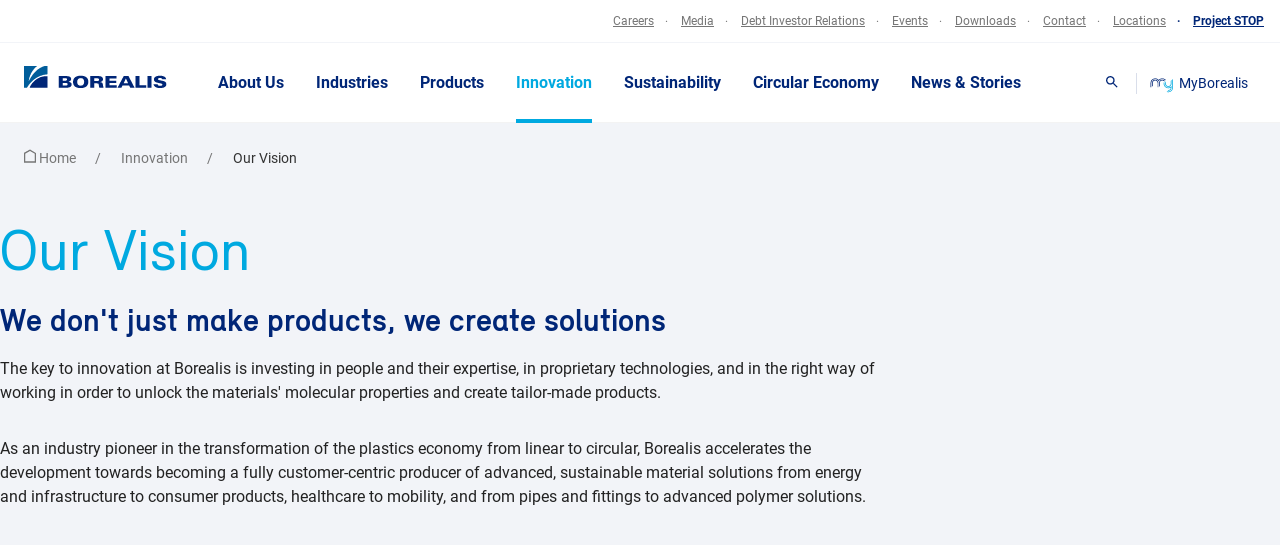

--- FILE ---
content_type: text/html; charset=UTF-8
request_url: https://preview.borealisgroup.sneakpeek.cc/innovation/our-vision
body_size: 25710
content:




		<!DOCTYPE html>
<html lang="en" data-search-prefix="preview_"
data-environment="PREVIEW" class="ds-our-vision
">
<head>
  <meta charset="utf-8" />
  <meta http-equiv="X-UA-Compatible" content="IE=edge" />
  <meta name="viewport" content="width=device-width,initial-scale=1" />
  <meta name="format-detection" content="telephone=no" />
  <link
    rel="stylesheet"
    href="https://preview.borealisgroup.sneakpeek.cc/web/css/styles.min.css?v=1768786984"
  />
  <link
    rel="stylesheet"
    href="https://preview.borealisgroup.sneakpeek.cc/web/styles/mapbox-gl.css?v=1768786984"
  />
  <link
    rel="stylesheet"
    href="https://preview.borealisgroup.sneakpeek.cc/web/styles/styles.css?v=1768786984"
  />
  
    
  <link rel="apple-touch-icon" sizes="180x180" href="https://preview.borealisgroup.sneakpeek.cc/web/img/favicon/update/apple-touch-icon.png?v=1768786984">
  <link rel="icon" type="image/png" sizes="32x32" href="https://preview.borealisgroup.sneakpeek.cc/web/img/favicon/update/favicon-32x32.png?v=1768786984">
  <link rel="icon" type="image/png" sizes="16x16" href="https://preview.borealisgroup.sneakpeek.cc/web/img/favicon/update/favicon-16x16.png?v=1768786984">
  <link rel="manifest" href="https://preview.borealisgroup.sneakpeek.cc/web/img/favicon/update/site.webmanifest?v=1768786984">
  
  <script src="https://preview.borealisgroup.sneakpeek.cc/web/js/modernizr.min.js?v=1768786984"></script>

                                              <title>Our Vision - Innovation - Borealis</title>
<meta name="description" content="Borealis is a leading provider of innovative solutions in the fields of polyolefins and base chemicals. With its head office in Vienna, Austria, the company currently has around 6,800 employees and operates in over 120 countries. Borealis generated EUR 8.3 billion in sales revenue and a net profit of EUR 906 million in 2018." />

<meta property="og:url" content="https://preview.borealisgroup.sneakpeek.cc/innovation/our-vision" />
<meta property="og:type" content="website" />
<meta property="og:title" content="Our Vision - Innovation - Borealis" />
<meta property="og:image" content="https://preview.borealisgroup.sneakpeek.cc/web/img/og-image.png" />
<meta property="og:description" content="Borealis is a leading provider of innovative solutions in the fields of polyolefins and base chemicals. With its head office in Vienna, Austria, the company currently has around 6,800 employees and operates in over 120 countries. Borealis generated EUR 8.3 billion in sales revenue and a net profit of EUR 906 million in 2018." />
<meta property="og:site_name" content="Borealisgroup (en-GB)" />


<link rel="home" href="https://preview.borealisgroup.sneakpeek.cc" />
<link rel="canonical" href="https://preview.borealisgroup.sneakpeek.cc/innovation/our-vision">
  <script type="text/javascript">
    window.csrfTokenName = "";
    window.csrfTokenValue = "";
  </script>  
  
   
  <script id="project-config" type="application/json">
    {
      "assetsUrl":"\/web\/",
      "recaptchaSiteKey":"6LeDYsgUAAAAAMNm15s8f379iyhkinjAzlf3tPli",
      "mapboxToken":"pk.eyJ1IjoiYm9yZWFsaXNncm91cCIsImEiOiJjbWhzdW05MHAwM2s1MmpzOTd3ZHZnM3Y2In0.-X5KUcuu76WJObD1asjnxw",
      "algolia":{
        "id":"H9MGR4J50G",
        "key":"2113bb8fb9d2a54617a366131fdb6147"
      },
      "language": "en",
      "translations":{
        "properties.computed.region": "Country",
        "properties.imported.brandn_name": "Brand",
        "properties.imported.matman": "Material",
        "properties.imported.matsub": "Submaterial",
        "properties.imported.indman": "Industry",
        "properties.imported.indsub": "Subindustry",
        "properties.imported.proman": "Process",
        "properties.imported.prosub": "Subprocess",
        "properties.imported.melval": "MFR",
        "properties.imported.denval_val": "Density",
        "filtercategory": "Business segments",
        "filters.documents.2": "Business Segment",
        "filters.documents.3": "Subcategories",
        "locations.title": "Location",
        "filterUnits": {
          "properties.imported.melval": "g\/10min",
          "properties.imported.denval_val": "kg\/m\u00b3"
        },
        "other": "Other",
        "density": "Density",
        "meltFlowRate": "Melt flow rate",
        "showXItemsPerPage": "Show %s items per page",
        "xResultsFound": "%s Results Found",
        "sortBy": "Sort by",
        "sortAlphabetical": "Alphabetical (A-Z)",
        "sortAlphabeticalReversed": "Alphabetical (Z-A)",
        "filter": "Filter",
        "showXResults": "Show %s results",
        "availableInXLanguages": "Available in %s languages",
        "documentLanguageNotAvailable": "This document is not available in %s. Please check our English version instead.",
        "showMore": "Show more",
        "showLess": "Show less",
        "indexType": "Type",
        "noResultsFound": {
          "title": "We didn't find any results",
          "text": "Please adjust your search"
        },
        "searchPlaceholder": "Search",
        "learnMore": "Learn more",
        "company": "Business Entity",
        "country": "Country",
        "region": "Region",
        "type": "Department",
        "all": "All",
        "Media Release": "Media Release",
        "News": "News",
        "Stories": "Story",
        "Case Study": "Case Study",
        "viewLocationDetails": "View location details",
        "results": "results",
        "result": "result",
        "resultsFor": "results for",
        "resultFor": "result for",
        "selectLanguage": "Select languages",
        "availableIn": "Available in",
        "onlyAvailableIn": "Only available in",
        "availableInXLanguages": "Available in %s languages",
        "documentLanguageNotAvailable": "This document is not available in %s. Please check our English version instead.",
        "monthNamesShort": {
          "1": "jan",
          "2": "feb",
          "3": "mar",
          "4": "apr",
          "5": "may",
          "6": "jun",
          "7": "jul",
          "8": "aug",
          "9": "sep",
          "10": "oct",
          "11": "nov",
          "12": "dec"
        },
  "date_format": "%d/%m/%G",
  "_date_format.comment": "Date format pattern – used everywhere where a date is displayed in the respective language",
  "I want to recommend this article at borealisgroup.com": "I want to recommend this article at borealisgroup.com",
  "Select": "Select",
  "Click to tweet": "Click to tweet",
  "Written by": "Written by",
  "Table of contents": "Table of contents",
  "Article tags:": "Article tags:",
  "Back to Overview": "Back to Overview",
  "Print": "Print",
  "Related Articles": "Related Articles",
  "Innovation": "Innovation",
  "Sustainability": "Sustainability",
  "People": "People",
  "Our business": "Our business",
  "Finnish": "Finnish",
  "Share this page:": "Share this page:",
  "Datasheets": "Datasheets",
  "Polyolefins": "Polyolefins",
  "Product Data Sheet": "Product Data Sheet",
  "Safety Data Sheet": "Safety Data Sheet",
  "Safety Information Sheet": "Safety Information Sheet",
  "Compliance Statement": "Compliance Statement",
  "General Statement": "General Statement",
  "Guideline Document": "Guideline Document",
  "Packaging Data Sheet": "Packaging Data Sheet",
  "Load Securing Certificate": "Load Securing Certificate",
  "General Statement (without restrictions)": "General Statement (without restrictions)",
  "Base Chemicals": "Base Chemicals",
  "Feedstock, Olefins & Energy": "Feedstock, Olefins & Energy",
  "Product Specification": "Product Specification",
  "Safety Data Sheets": "Safety Data Sheets",
  "Phenol": "Phenol",
  "Compliance Statements": "Compliance Statements",
  "Acetone": "Acetone",
  "Melamine": "Melamine",
  "Sales Specifications": "Sales Specifications",
  "Technical Data Sheets": "Technical Data Sheets",
  "Guanidine": "Guanidine",
  "Carbonate": "Carbonate",
  "Literature": "Literature",
  "Automotive": "Automotive",
  "Case Study": "Case Study",
  "Handout": "Handout",
  "Product News": "Product News",
  "Summary Data Sheet": "Summary Data Sheet",
  "Technology News": "Technology News",
  "TechNote": "TechNote",
  "Consumer Products": "Consumer Products",
  "Hand Out": "Hand Out",
  "Energy": "Energy",
  "Healthcare": "Healthcare",
  "Pipes & Fittings": "Pipes & Fittings",
  "Polymer Solutions": "Polymer Solutions",
  "Annual Report": "Annual Report",
  "Certification": "Certification",
  "Company Information": "Company Information",
  "Bond Prospectus": "Bond Prospectus",
  "Presentation": "Presentation",
  "Interim": "Interim",
  "Financial Report": "Financial Report",
  "Legal": "Legal",
  "Procurement": "Procurement",
  "time_format": "%H:%M",
  "_time_format.comment": "Time format pattern – used everywhere where a time is displayed in the respective language",
  "locale": "en_US.utf8",
  "_locale.comment": "Webserver locale file that should be loaded for time and date formats",
  "English": "English",
  "_English.comment": "This is used to display the language of documents",
  "German": "German",
  "_German.comment": "This is used to display the language of documents",
  "Brochure": "Brochure",
  "_Brochure.comment": "This is an asset type. It's used in relation with documents.",
  "General Document": "General Document",
  "_General Document.comment": "This is an asset type. It's used in relation with documents.",
  "Media Release": "Media Release",
  "_Media Release.comment": "This is an asset type. It's used in relation with documents.",
  "Product Information": "Product",
  "_Product Information.comment": "This is an asset type. It's used in relation with documents.",
  "Accept": "Accept",
  "Add a file": "Add a file",
  "_Add a file.comment": "Used inside forms where users can enter data and upload files.",
  "Add to download list": "Add to download list",
  "_Add to download list.comment": "Used throughout the website – wherever it's possible to add a document or asset to the download site.",
  "Get In Touch": "Media Contact",
  "_Get In Touch.comment": "Used inside the quick links contacts overlay",
  "All documents": "All documents",
  "_All documents.comment": "Used whenever there is a list of documents that can be downloaded – this label is placed right next to the download button",
  "All locations": "All Locations",
  "_All locations.comment": "Used inside the \"Discover our locations\" overlay as a filter button.",
  "All messages": "All messages",
  "_All messages.comment": "Used on local sites to open the list of all messages.",
  "All": "All",
  "_All.comment": "Used on the \"Latest News and Media Releases\" Page as a filter to show all results",
  "Application Deadline": "Application Deadline",
  "_Application Deadline.comment": "Used on a job application detail page.",
  "Application": "Application",
  "_Application.comment": "Used on FAQ lists and on product lists as a filter.",
  "Apply now": "Apply now",
  "_Apply now.comment": "Used on the job application detail page to apply for the respective application",
  "Apply": "Apply",
  "_Apply.comment": "Used everywhere where filters can be selected and the user can apply those filters. For example: product lists, FAQ lists, certifications",
  "Article": "Article",
  "_Article.comment": "Used on the news detail page on mobile devices inside the sub navigation.",
  "Back to News": "Back to News",
  "_Back to News.comment": "Used on news detail pages to navigate back to the news overview page.",
  "Back": "Back",
  "_Back.comment": "Used inside the \"Industries\" module to navigation back to the last state.",
  "Borealis Global Website": "Borealis Global Website",
  "Global Website": "Global Website",
  "_Global Website.comment": "Used in the global navigation as a menu item to navigate back to the global website",
  "Certificate": "Certificate",
  "_Certificate.comment": "Used in the \"Certifications\" module as a document type.",
  "Certification type": "Certification",
  "_Certification type.comment": "Used in the \"Certifications\" module as filter option.",
  "Choose Category to Browse": "Select category",
  "_Choose Category to Browse.comment": "Used in the search overlay, before the list of categories",
  "Company": "Company",
  "_Company.comment": "Used inside forms where a user can enter the name of his/her company.",
  "Contact and Driving Directions": "Contact and Driving Directions",
  "_Contact and Driving Directions.comment": "Used inside the header of local pages within the address box",
  "Contact details %s": "Contact details %s",
  "_Contact details %s.comment": "Used on local contact pages inside the header. The %s is a placeholder and gets replaced with name of the local site.",
  "Contact Types": "Contact type",
  "_Contact Types.comment": "Used inside the quick link downloads section above the list of contact types.",
  "Contact": "Contact",
  "_Contact.comment": "Used inside the job application detail page and inside the quick links contact overlay to display a contact person",
  "Country of residence": "Country of residence",
  "_Country of residence.comment": "Used inside forms, where users can enter his/her country of residence",
  "Data sheet": "Data sheet",
  "_Data sheet.comment": "Used inside the products list as a column where the download buttons are placed",
  "Data Sheets and Compliance Statements": "Data sheets and compliance statements",
  "_Data Sheets and Compliance Statements.comment": "Used inside the Product Detail Overlay / datasheets tab as a headline",
  "Density": "Density",
  "_Density.comment": "Used inside the products list as a column where the products density is shown",
  "Discover our locations": "Discover our locations",
  "_Discover our locations.comment": "Used as a headline inside the global locations overlay",
  "Document Type": "Document type",
  "_Document Type.comment": "Used inside the old downloads modules as a filter label.",
  "Download List": "Download list",
  "_Download List.comment": "Used inside the global downloads overlay as a headline",
  "Download": "Download",
  "_Download.comment": "Label for the Download button that is available when a user is able to download a document or asset. Used throughout the website",
  "Downloads": "Downloads",
  "_Downloads.comment": "Used whenever there is a list of downloads as a headline above.",
  "Driving directions": "Driving directions",
  "_Driving directions.comment": "Used inside the contact module.",
  "E-Mail:": "Email:",
  "_E-Mail:.comment": "Used inside the local sites header contact box",
  "Email": "Email",
  "_Email.comment": "Used inside the earnings calendar form.",
  "Fax:": "Fax:",
  "_Fax:.comment": "Used inside the local sites header contact box and inside the the quick link contact overlay",
  "Filter Locations": "Filter locations",
  "_Filter Locations.comment": "Used inside the \"Map\" module as a label to filter the locations",
  "Firstname": "First name",
  "_Firstname.comment": "Used inside all forms where a user can enter his/her firstname.",
  "For regional news please visit our local sites": "For regional news please visit our local sites",
  "_For regional news please visit our local sites.comment": "Used inside the \"Latest News\" module at the end to notify users about the local sites.",
  "Forgot password": "Forgot password",
  "Further contact details": "Further contact details",
  "_Further contact details.comment": "Used inside the footer on the global website. Not used on local sites.",
  "Further contacts": "Further contacts",
  "_Further contacts.comment": "Used in the footer on local sites. Not used on the global site.",
  "Keep Discovering": "Keep Discovering",
  "_Keep Discovering.comment": "Used inside the quick links contact overlay as a headline for the Call to Action Box.",
  "Go back": "Go back",
  "_Go back.comment": "Used on the local site message detail page to go back to the local site overview.",
  "Got a question?": "Got a question?",
  "_Got a question?.comment": "Used inside the quick links contact overlay as a headline for the Call to Action Box.",
  "Head office": "Head office",
  "_Head office.comment": "Used inside the quick links contact overlay as a headline for the address of the headquarter.",
  "Hide filter options": "Hide filter options",
  "_Hide filter options.comment": "Used throughout the website to hide the filter options once they were opened.",
  "Home": "Home",
  "Hours": "Hours",
  "_Hours.comment": "Used inside the job application detail page to describe how many weekly hours a job has.",
  "Important message": "Message",
  "_Important message.comment": "Used in local sites as a headline for the list of important messages.",
  "Important security messages": "Operations and maintenance updates",
  "_Important security messages.comment": "Used in local sites as a headline for the list of important messages.",
  "Language": "Language",
  "_Language.comment": "Used throughout the website whenever a list of document or asset languages is visible.",
  "Languages": "Languages",
  "_Languages.comment": "Used throughout the website whenever a list of document or asset languages is visible.",
  "Lastname": "Last name",
  "_Lastname.comment": "Used inside all forms where a user can enter his/her lastname.",
  "Learn more": "Learn more",
  "_Learn more.comment": "Used in the \"page overview\" module.",
  "Literature documents": "Downloads",
  "_Literature documents.comment": "Used for and inside the quick links download overlay",
  "Local News": "Local News",
  "_Local News.comment": "Used inside the \"news overview\" module as a filter label.",
  "Location %s - Certificates": "Location %s - Certificates",
  "_Location %s - Certificates.comment": "Used in the \"certifications\" module as a headline before the list. %s is a placeholder and will be replaced with the name of the location",
  "Location": "Location",
  "_Location.comment": "Used inside the job applications detail page to show where this job is located. Used inside the list of certifications to show for which country a certificated was issued.",
  "Login to our Jobagent": "Login",
  "Login": "Login",
  "Media Contact": "Media Contact",
  "_Media Contact.comment": "Used inside the news detail page, the quick links contact overview and the news overview module.",
  "Media Releases": "Media Releases",
  "_Media Releases.comment": "Used inside the \"news overview\" module as a filter label.",
  "Message": "Message",
  "_Message.comment": "Used inside all forms where a user can enter a custom message.",
  "MFR value": "MFR value",
  "_MFR value.comment": "Used in a list of products as a column label.",
  "Mobile:": "Mobile:",
  "_Mobile:.comment": "Used inside the local sites header contact box and inside the the quick link contact overlay",
  "News": "News",
  "_News.comment": "Used inside the \"news overview\" module as a filter label.",
  "No downloadable documents": "No downloadable documents",
  "No filters matching your criteria": "No filters matching your criteria",
  "_No filters matching your criteria.comment": "Used inside the dropdown where users can download documents related to a product.",
  "Or create an account": "Or create an account",
  "Our websites": "Our websites",
  "_Our websites.comment": "Used inside the \"Discover our locations\" overlay as a filter button.",
  "Page not found": "Page not found",
  "_Page not found.comment": "Used on the 404 page",
  "Page": "Page",
  "_Page.comment": "Used in the search at the end of the list to show the pagination.",
  "Password": "Password",
  "Personal Data": "Personal Data",
  "_Personal Data.comment": "Used inside all forms as a group headline for fields like the firstname, lastname, email address and so on.",
  "Phone number": "Phone number",
  "_Phone number.comment": "Used inside all forms where a user can enter his/her phonenumber.",
  "Postal address": "Postal address",
  "_Postal address.comment": "Used inside all forms where a user can enter his/her postal address.",
  "Press Image": "Press Image",
  "Product name": "Product name",
  "_Product name.comment": "Used inside the list of products as a column name.",
  "Read more": "Read more",
  "_Read more.comment": "Used inside the events overview page in the sidebar. Used inside a list of news articles and in news detail pages as a link for related articles",
  "Register your CV": "Register / update your CV",
  "Related News": "Related News",
  "_Related News.comment": "Used inside the news detail page as a headline for related articles.",
  "Results": "Results",
  "_Results.comment": "Used inside the search to display how many results a particular search term gets.",
  "Search": "Search",
  "_Search.comment": "Used throughout the website to trigger the Search overlay",
  "Send": "Send",
  "_Send.comment": "Used throughout the site to send forms",
  "Show as list": "Show as list",
  "_Show as list.comment": "Used inside the map to show a list instead of a interactive map",
  "Show filter options": "Show filter options",
  "_Show filter options.comment": "Used throughout the website to show the filter options once they were closed.",
  "Show map": "Show map",
  "_Show map.comment": "Used inside the maps overlay as a link to the full map page.",
  "Similar keywords": "Similar keywords",
  "_Similar keywords.comment": "Used inside the search in the sidebar as a headline for similar keywords.",
  "Sort by": "Sort by",
  "_Sort by.comment": "Used inside the \"certifications\" module to sort the list of certificates",
  "Submit": "Submit",
  "_Submit.comment": "Used for the form inside a product overlay to subscribe for product updates. Currently this module is not visible.",
  "Success": "Success",
  "_Success.comment": "Used for the popup headline when a user adds a document to the download list.",
  "Tel:": "Tel:",
  "_Tel:.comment": "Used for the \"Contact list\" module, the local sites header box and inside the quick link contact overlay",
  "Topic": "Topic",
  "Type": "Type",
  "_Type.comment": "Used inside the job applications detail page to describe the type of a job",
  "Username": "Username",
  "View all Media Releases": "View all media releases",
  "View all news": "View all news",
  "_View all news.comment": "Used inside the latest news modules if it is displayed on the homepage or on a local news page",
  "View on Google Maps": "View on Google Maps",
  "_View on Google Maps.comment": "Used inside the footer to display a link to Google Maps",
  "View Product": "View product",
  "_View Product.comment": "Used inside a product list and inside the search to open the product overlay.",
  "Visit our homepage": "Visit our homepage",
  "_Visit our homepage.comment": "Used on the 404 page to get back to the homepage.",
  "Visit our local sites for regional information in their local language.": "Visit our local sites for regional information in their local language.",
  "_Visit our local sites for regional information in their local language..comment": "Used inside the \"News Overview\" module for local sites as a headline.",
  "Visit Website": "Visit website",
  "_Visit Website.comment": "Used inside the \"links\" module, the \"local site links\" module and inside the quick link location overlay to link to the different local pages.",
  "Visiting address": "Visiting address",
  "_Visiting address.comment": "Used inside each location item on the local site contact page.",
  "Watch video": "Watch",
  "_Watch video.comment": "Used inside the \"Teaser\" module as a call to action to start the playback of the video.",
  "We apologise for any inconvenience.": "We apologise for any inconvenience.",
  "_We apologise for any inconvenience..comment": "Used on the 404 page.",
  "Web address is incorrect or the page has moved.": "Web address is incorrect or the page has moved.",
  "_Web address is incorrect or the page has moved..comment": "Used on the 404 page.",
  "Year": "Year",
  "You have added ###nr### file(s) to your download list": "You have added ###nr### file(s) to your download list",
  "_You have added ###nr### file(s) to your download list.comment": "Used inside the popup when a user add a document to the download list. ###nr### is a placeholder and will be replaced with the number of files.",
  "Production Plant": "Production Plant",
  "_Production Plant.comment": "Type of a location.",
  "Sales Office": "Sales Office",
  "_Sales Office.comment": "Type of a location",
  "Customer Service Centre": "Customer Service Centre",
  "_Customer Service Centre.comment": "Type of a location",
  "Business Support": "Business Support",
  "_Business Support.comment": "Type of location",
  "Innovation Centre": "Innovation Centre",
  "_Innovation Centre.comment": "Type of a location",
  "Joint Venture": "Joint Venture",
  "_Joint Venture.comment": "Type of a location",
  "Head Office": "Head Office",
  "_Head Office.comment": "Type of a location",
  "Subscribe now, for related product news": "Subscribe to receive a notification once a data sheet or compliance statement has changed for this product.",
  "_Subscribe now, for related product news.comment": "Used for the form inside a product overlay to subscribe for product updates. Currently this module is not visible.",
  "You have not added any downloads yet.": "You have not added any downloads yet.",
  "_You have not added any downloads yet..comment": "Displayed inside the downloads overlay if the user doesn't have any downloads added.",
  "Download all as Zip": "Download all as Zip",
  "_Download all as Zip.comment": "Used inside the downloads overlay. Gives the user the option to download all documents at once.",
  "Send download link": "Send download link",
  "_Send download link.comment": "Used inside the downloads overlay in the sidebar. It's a headline above the form where users can send their download lists to other users.",
  "Add another E-Mail address": "Add another E-Mail address",
  "_Add another E-Mail address.comment": "Used inside the downloads overlay in the sidebar. A user can add as many email addresses as he wants.",
  "Message (optional)": "Message (optional)",
  "_Message (optional).comment": "Used inside the downloads overlay in the sidebar. A user can write a custom message to other users.",
  "Click on “Add to Downloads” to start your list.": "Click on “Add to Downloads” to start your list.",
  "_Click on “Add to Downloads” to start your list..comment": "Text that is displayed, when a user clicks on an empty download list.",
  "Cookies on the Borealis website": "Cookies on the Borealis website",
  "If you continue without changing your settings, we'll assume that you are happy to receive all cookies from this website. If you would like to change your preferences you may do so by following these instructions.": "If you continue without changing your settings, we'll assume that you are happy to receive all cookies from this website. <br/>If you would like to change your preferences you may do so by following these instructions.",
  "Cookie Policy": "Cookie Policy",
  "You can send this download collection via e-mail. Just enter e-mail addresses and click send.": "You can send this download collection via e-mail. Just enter e-mail addresses and click send.",
  "_You can send this download collection via e-mail. Just enter e-mail addresses and click send..comment": "Used in the download overlay in the sidebar.",
  "Remove download": "Remove download",
  "_Remove download.comment": "Used as a title attributes when a user wants to remove a specific document from his downloads list. Appears on hover.",
  "No search results found.": "No search results found.",
  "_No search results found..comment": "Used inside the search. Appears when no results where found.",
  "Month": "Month",
  "_Month.comment": "Used in the search as a filter label.",
  "Category": "Category",
  "_Category.comment": "Used in the search as a filter label.",
  "January": "January",
  "February": "February",
  "March": "March",
  "April": "April",
  "May": "May",
  "June": "June",
  "July": "July",
  "August": "August",
  "September": "September",
  "October": "October",
  "November": "November",
  "December": "December",
  "Financial": "Financial",
  "_Financial.comment": "Used in the news overview as a filter item.",
  "Corporate": "Corporate",
  "_Corporate.comment": "Used in the news overview as a filter item.",
  "Local": "Local",
  "_Local.comment": "Used in the news overview as a filter label.",
  "Select Location": "Select Location",
  "_Select Location.comment": "Displayed in the navigation on local sites.",
  "Locations": "Locations",
  "_Locations.comment": "Displayed in the navigation on the global site.",
  "See more": "See more",
  "_See more.comment": "Used as a fallback if there is no custom text defined in the CMS. Is mostly displayed beneath news articles or overview items.",
  "Austria": "Austria",
  "Germany": "Germany",
  "Related Industries": "Related Industries",
  "In Partnership with": "In partnership with",
  "Netherlands": "Netherlands",
  "Plant": "Plant",
  "Innovation Center": "Innovation Center",
  "Topics": "Topics",
  "Industries": "Industries",
  "We didn't find any results": "We didn't find any results",
  "Please adjust your search": "Please adjust your search",
  "ContactUsContact": "Contact",
  "View location details": "View location details",
  "Test KEY": "Test KEY",
  "Search Results": "Search Results",
  "results": "results",
  "Show 10 items per page": "Show 10 items per page",
  "Show 20 items per page": "Show 20 items per page",
  "Show 50 items per page": "Show 50 items per page",
  "Show 100 items per page": "Show 100 items per page",
  "We didn’t find any results": "We didn’t find any results",
  "Story": "Story",
  "Country": "Country",
  "For more news & stories in English, please visit our corporate website": "For more news & stories in English, please visit our corporate website",
  "View more": "View more",
  "Latest News": "Latest News",
  "All Borealis locations": "All Borealis locations",
  "Belgium": "Belgium",
  "Stories": "Story",
  "Our Executive Board": "Our Executive Board",
  "Our Supervisory Board": "Our Supervisory Board",
  "Related Topics": "Related Topics",
  "Sales Enquiries": "Sales enquiries",
  "Technical Enquiries": "Technical enquiries",
  "Representative Office": "Representative Office",
  "Recycling Plant": "Recycling Plant",
  "Jump to": "Jump to",
  "Related Categories": "Related Categories",
  "More News & Stories On": "More News & Stories On",
  "Categories": "Categories"

      }
    }
  </script>
  
  <script type="text/javascript">
    window.publicPaths = {
      js: "/web/scripts/",
    };
  </script><!-- Google Tag Manager -->
  <script>
    (function (w, d, s, l, i) {
      w[l] = w[l] || [];
      w[l].push({
        "gtm.start": new Date().getTime(),
        event: "gtm.js",
      });
      var f = d.getElementsByTagName(s)[0],
        j = d.createElement(s),
        dl = l != "dataLayer" ? "&l=" + l : "";
      j.async = true;
      j.src = "//www.googletagmanager.com/gtm.js?id=" + i + dl;
      f.parentNode.insertBefore(j, f);
    })(
      window,
      document,
      "script",
      "dataLayer",
      "GTM-W29SP4K"
    );
  </script>
  <!-- End Google Tag Manager --><!-- Start VWO Async SmartCode --><script type='text/javascript'>
			var _vwo_click = 10; // track first 10 clicks
			window._vwo_code = window._vwo_code || (function(){
			var account_id=569866,
			settings_tolerance=2000,
			library_tolerance=2500,
			use_existing_jquery=false,
			is_spa=1,
			hide_element='body',

			/* DO NOT EDIT BELOW THIS LINE */
			f=false,d=document,code={use_existing_jquery:function(){return use_existing_jquery;},library_tolerance:function(){return library_tolerance;},finish:function(){if(!f){f=true;var a=d.getElementById('_vis_opt_path_hides');if(a)a.parentNode.removeChild(a);}},finished:function(){return f;},load:function(a){var b=d.createElement('script');b.src=a;b.type='text/javascript';b.innerText;b.onerror=function(){_vwo_code.finish();};d.getElementsByTagName('head')[0].appendChild(b);},init:function(){
			window.settings_timer=setTimeout(function () {_vwo_code.finish() },settings_tolerance);var a=d.createElement('style'),b=hide_element?hide_element+'{opacity:0 !important;filter:alpha(opacity=0) !important;background:none !important;}':'',h=d.getElementsByTagName('head')[0];a.setAttribute('id','_vis_opt_path_hides');a.setAttribute('type','text/css');if(a.styleSheet)a.styleSheet.cssText=b;else a.appendChild(d.createTextNode(b));h.appendChild(a);this.load('https://dev.visualwebsiteoptimizer.com/j.php?a='+account_id+'&u='+encodeURIComponent(d.URL)+'&f='+(+is_spa)+'&r='+Math.random());return settings_timer; }};window._vwo_settings_timer = code.init(); return code; }());
		</script><!-- End VWO Async SmartCode -->

<script>window.passwordpolicy = {"showStrengthIndicator":true};</script></head>
<body class="ds-body ds-body--white"><noscript>
  <iframe
    src="//www.googletagmanager.com/ns.html?id=GTM-W29SP4K"
    height="0"
    width="0"
    style="display: none; visibility: hidden"
  ></iframe>
</noscript>					
	<div class="notifications js-notifications">

		<div class="notifications__group">

			
		</div>

	</div>



	<header class="ds-site-header site-header js-ui-site-header "  data-sticky-type="header">
		            <div class="site-header__top">
            <div class="nav-top ds-container">
                <nav aria-label="external navigation">
                                                                            
                                                                        
                                    
                                                                                                                                                    
                                                                        

                                    <a href="https://preview.borealisgroup.sneakpeek.cc/my-borealis"  target="_self" class=" nav-top__mobile-only" data-tracking='[{ "category": "Header", "action": "MyBorealis - Click", "label": "path" }]'>
                                        <span class="nav-top__item nav-top__item--myBorealis">
                                                                                            <svg class="my-b-icon" width="38" height="24" fill="none" xmlns="http://www.w3.org/2000/svg">
    <path d="m30.332 15.605-.225.217.225-.216Zm0 0-.225.217.225-.216ZM35.966 2.82V16.6a5.97 5.97 0 0 1-.49 2.369 6.174 6.174 0 0 1-1.397 2.007 6.467 6.467 0 0 1-2.091 1.341 6.68 6.68 0 0 1-2.467.47 7.771 7.771 0 0 1-1.735-.215l-.18.238-.722.735a8.208 8.208 0 0 0 2.637.454c2.043-.002 4.002-.783 5.447-2.17 1.444-1.387 2.257-3.267 2.26-5.228V2.625a4.047 4.047 0 0 0-1.262.195Z" fill="#00A9E0"/>
    <path d="M7.685 3.274a5.472 5.472 0 0 0-2.602.663A5.207 5.207 0 0 0 3.155 5.74a4.874 4.874 0 0 0-.744 2.596v6.511a3.5 3.5 0 0 0 .92-1.19c.213-.455.322-.95.32-1.449V8.337c0-1.027.425-2.012 1.181-2.739a4.12 4.12 0 0 1 2.853-1.134 4.12 4.12 0 0 1 2.852 1.134 3.795 3.795 0 0 1 1.181 2.739v7.398a3.39 3.39 0 0 0 1.24-.216V8.337a4.968 4.968 0 0 0-1.547-3.578 5.394 5.394 0 0 0-3.726-1.485Z" fill="#002677"/>
    <path d="M24.248 10.002c0 .665.136 1.323.401 1.938a5.055 5.055 0 0 0 1.143 1.642c.49.47 1.071.843 1.711 1.097a5.465 5.465 0 0 0 4.036 0 5.293 5.293 0 0 0 1.71-1.097c.49-.47.879-1.028 1.144-1.642a4.887 4.887 0 0 0 .401-1.938V3.491a3.498 3.498 0 0 0-.918 1.19c-.214.455-.324.95-.321 1.449v3.872a3.795 3.795 0 0 1-1.182 2.739 4.12 4.12 0 0 1-2.852 1.134 4.12 4.12 0 0 1-2.852-1.134 3.796 3.796 0 0 1-1.182-2.739 7.12 7.12 0 0 0-1.284-4.067l-.902.866c.621.961.949 2.07.947 3.201Z" fill="#00A9E0"/>
    <path d="M19.425.96a7.907 7.907 0 0 0-3.232.684 7.611 7.611 0 0 0-2.627 1.933A7.737 7.737 0 0 0 9.66 1.205a7.995 7.995 0 0 0-4.618.206 7.658 7.658 0 0 0-3.66 2.711A7.18 7.18 0 0 0 0 8.358v7.399c.424.006.845-.068 1.24-.216V8.337a6.02 6.02 0 0 1 1.206-3.605 6.431 6.431 0 0 1 3.168-2.255 6.7 6.7 0 0 1 3.944-.061A6.454 6.454 0 0 1 12.8 4.572c.295.368.545.767.744 1.19.199-.423.448-.822.743-1.19a6.394 6.394 0 0 1 2.2-1.753 6.678 6.678 0 0 1 5.573-.12c.878.382 1.657.948 2.278 1.657l.879-.844a7.603 7.603 0 0 0-2.605-1.885c-1-.44-2.087-.668-3.187-.668Z" fill="#002677"/>
    <path d="M19.425 3.274a5.472 5.472 0 0 0-2.602.663 5.207 5.207 0 0 0-1.927 1.804 4.874 4.874 0 0 0-.744 2.596v6.511c.392-.329.705-.735.919-1.19.214-.455.323-.95.32-1.449V8.337c-.002-.81.261-1.602.753-2.26a4.015 4.015 0 0 1 1.987-1.411 4.182 4.182 0 0 1 2.472-.03c.806.24 1.514.717 2.022 1.364l.902-.865a5.351 5.351 0 0 0-1.837-1.366 5.562 5.562 0 0 0-2.265-.495Z" fill="#002677"/>
    <path d="M21.837 10.002a7.162 7.162 0 0 0 1.055 3.746 7.558 7.558 0 0 0 2.888 2.715 7.951 7.951 0 0 0 3.922.936 7.93 7.93 0 0 0 3.875-1.101v.303c.001.508-.103 1.012-.305 1.482-.203.47-.5.897-.875 1.257-.374.36-.82.645-1.309.84a4.177 4.177 0 0 1-1.544.293h-.09l-.88 1.103a5.393 5.393 0 0 0 4.673-1.398 4.969 4.969 0 0 0 1.547-3.577v-3.03c-.353.477-.77.906-1.24 1.277a6.587 6.587 0 0 1-3.296 1.324 6.679 6.679 0 0 1-3.525-.568 6.364 6.364 0 0 1-2.668-2.283 6.005 6.005 0 0 1-.989-3.297c0-.829-.21-1.645-.608-2.38l-.924.887c.19.47.289.968.293 1.471Z" fill="#00A9E0"/>
</svg>                                                                                        MyBorealis
                                        </span>
                                    </a>
                                                                                                                                    
                                                                        
                                    
                                                                        
                                                                        

                                    <a href="https://careers.borealisgroup.com/"  target="_blank" class="" data-tracking='[{ "category": "Header", "action": "Careers - Click", "label": "path" }]'>
                                        <span class="nav-top__item nav-top__item--careers">
                                                                                            <svg width="1em" height="1em" viewBox="0 0 24 24" fill="none" xmlns="http://www.w3.org/2000/svg">
    <path d="M20 9.42V12h2V6h-6v2h2.58l-4.46 4.46a.996.996 0 01-1.41 0l-1.17-1.17a3 3 0 00-4.24 0L2 16.59 3.41 18l5.29-5.29a.996.996 0 011.41 0l1.17 1.17a3 3 0 004.24 0L20 9.42z" fill="#222"></path>
</svg>                                                                                        Careers
                                        </span>
                                    </a>
                                                                                                                                    
                                                                        
                                    
                                                                        
                                                                        

                                    <a href="https://preview.borealisgroup.sneakpeek.cc/media"  target="_self" class="" data-tracking='[{ "category": "Header", "action": "Media - Click", "label": "path" }]'>
                                        <span class="nav-top__item nav-top__item--contact">
                                                                                            <svg width="1em" height="1em" viewBox="0 0 24 24" fill="none" xmlns="http://www.w3.org/2000/svg">
    <path d="M22 6c0-1.1-.9-2-2-2H4c-1.1 0-2 .9-2 2v12c0 1.1.9 2 2 2h16c1.1 0 2-.9 2-2V6zm-2 0l-8 4.99L4 6h16zm0 12H4V8l8 5 8-5v10z" fill="#222"></path>
</svg>                                                                                        Media
                                        </span>
                                    </a>
                                                                                                                                    
                                                                        
                                    
                                                                        
                                                                        

                                    <a href="https://preview.borealisgroup.sneakpeek.cc/about-us/debt-investor-relations"  target="_self" class="" data-tracking='[{ "category": "Header", "action": "Debt Investor Relations - Click", "label": "path" }]'>
                                        <span class="nav-top__item nav-top__item--investorRelations">
                                                                                            <svg width="1em" height="1em" viewBox="0 0 24 24" fill="none" xmlns="http://www.w3.org/2000/svg"><path d="M5 9.2h3V19H5V9.2zM10.6 5h2.8v14h-2.8V5zm5.6 8H19v6h-2.8v-6z" fill="#222"></path></svg>                                                                                        Debt Investor Relations
                                        </span>
                                    </a>
                                                                                                                                    
                                                                        
                                    
                                                                        
                                                                        

                                    <a href="https://preview.borealisgroup.sneakpeek.cc/events"  target="_self" class="" data-tracking='[{ "category": "Header", "action": "Events - Click", "label": "path" }]'>
                                        <span class="nav-top__item nav-top__item--contact">
                                                                                            <svg width="1em" height="1em" viewBox="0 0 24 24" fill="none" xmlns="http://www.w3.org/2000/svg">
    <path d="M22 6c0-1.1-.9-2-2-2H4c-1.1 0-2 .9-2 2v12c0 1.1.9 2 2 2h16c1.1 0 2-.9 2-2V6zm-2 0l-8 4.99L4 6h16zm0 12H4V8l8 5 8-5v10z" fill="#222"></path>
</svg>                                                                                        Events
                                        </span>
                                    </a>
                                                                                                                                    
                                                                        
                                    
                                                                        
                                                                        

                                    <a href="https://preview.borealisgroup.sneakpeek.cc/downloads"  target="_self" class="" data-tracking='[{ "category": "Header", "action": "Downloads - Click", "label": "path" }]'>
                                        <span class="nav-top__item nav-top__item--downloads">
                                                                                            <svg width="1em" height="1em" viewBox="0 0 24 24" fill="none" xmlns="http://www.w3.org/2000/svg">
    <path d="M18 15v3H6v-3H4v3c0 1.1.9 2 2 2h12c1.1 0 2-.9 2-2v-3h-2zm-1-4l-1.41-1.41L13 12.17V4h-2v8.17L8.41 9.59 7 11l5 5 5-5z" fill="#222"></path>
</svg>                                                                                        Downloads
                                        </span>
                                    </a>
                                                                                                                                    
                                                                        
                                    
                                                                        
                                                                        

                                    <a href="https://preview.borealisgroup.sneakpeek.cc/contact"  target="_self" class="" data-tracking='[{ "category": "Header", "action": "Contact - Click", "label": "path" }]'>
                                        <span class="nav-top__item nav-top__item--contact">
                                                                                            <svg width="1em" height="1em" viewBox="0 0 24 24" fill="none" xmlns="http://www.w3.org/2000/svg">
    <path d="M22 6c0-1.1-.9-2-2-2H4c-1.1 0-2 .9-2 2v12c0 1.1.9 2 2 2h16c1.1 0 2-.9 2-2V6zm-2 0l-8 4.99L4 6h16zm0 12H4V8l8 5 8-5v10z" fill="#222"></path>
</svg>                                                                                        Contact
                                        </span>
                                    </a>
                                                                                                                                    
                                                                        
                                    
                                                                        
                                                                        

                                    <a href="https://preview.borealisgroup.sneakpeek.cc/locations"  target="_self" class="" data-tracking='[{ "category": "Header", "action": "Locations - Click", "label": "path" }]'>
                                        <span class="nav-top__item nav-top__item--locations">
                                                                                            <svg width="1em" height="1em" viewBox="0 0 24 24" fill="none" xmlns="http://www.w3.org/2000/svg">
    <path d="M12 2C8.13 2 5 5.13 5 9c0 5.25 7 13 7 13s7-7.75 7-13c0-3.87-3.13-7-7-7zM7 9c0-2.76 2.24-5 5-5s5 2.24 5 5c0 2.88-2.88 7.19-5 9.88C9.92 16.21 7 11.85 7 9z" fill="#222"></path>
    <path d="M12 11.5a2.5 2.5 0 100-5 2.5 2.5 0 000 5z" fill="#222"></path>
</svg>                                                                                        Locations
                                        </span>
                                    </a>
                                                                                                                                    
                                                                        
                                    
                                                                        
                                                                                                                                                    

                                    <a href="https://preview.borealisgroup.sneakpeek.cc/sustainability/initiatives-and-actions/borealis-social-fund/waste-resource-efficiency"  target="_self" class=" highlighted" data-tracking='[{ "category": "Header", "action": "Project STOP - Click", "label": "path" }]'>
                                        <span class="nav-top__item nav-top__item--none">
                                                                                        Project STOP
                                        </span>
                                    </a>
                                                                                            </nav>
            </div>
        </div>
    		<div class="site-header__inner">

    <div class="logo">
        <a href="https://preview.borealisgroup.sneakpeek.cc/" title="Borealis - Life demands progress"><img src="https://preview.borealisgroup.sneakpeek.cc/web/icons/inline/logo-borealis.svg" alt="Borealis - Life demands progress" data-tracking='[{ "category": "Header", "action": "Logo - Click", "label": "path" }]'></a>
    </div>

    <div class="nav-main-icon"><i><span></span></i></div>
    <div class="nav-main-selected"><span></span></div>

    <nav class="nav-main">
        <ul>
            
                                                                                                                                                                                
                                                                 <li class="nav-main__item   ">
                                                                                                                                                                                                                                                                                            <a href="https://preview.borealisgroup.sneakpeek.cc/about-us" target="_self" data-tracking='[{ "category": "Header", "action": "About Us - Click", "label": "path" }]'><span>About Us</span></a>
                                                                    </li>
                                                                                                                                                                    
                                                                 <li class="nav-main__item   ">
                                                                                                                                                                                                                                                                                            <a href="https://preview.borealisgroup.sneakpeek.cc/industries" target="_self" data-tracking='[{ "category": "Header", "action": "Industries - Click", "label": "path" }]'><span>Industries</span></a>
                                                                    </li>
                                                                                                                                                                    
                                                                 <li class="nav-main__item   ">
                                                                                                                                                                                                                                                                                            <a href="https://preview.borealisgroup.sneakpeek.cc/products" target="_self" data-tracking='[{ "category": "Header", "action": "Products - Click", "label": "path" }]'><span>Products</span></a>
                                                                    </li>
                                                                                                                                                                    
                                                                 <li class="nav-main__item   active ">
                                                                                                                                                                                                                                                                                            <a href="https://preview.borealisgroup.sneakpeek.cc/innovation" target="_self" data-tracking='[{ "category": "Header", "action": "Innovation - Click", "label": "path" }]'><span>Innovation</span></a>
                                                                    </li>
                                                                                                                                                                    
                                                                 <li class="nav-main__item   ">
                                                                                                                                                                                                                                                                                            <a href="https://preview.borealisgroup.sneakpeek.cc/sustainability" target="_self" data-tracking='[{ "category": "Header", "action": "Sustainability - Click", "label": "path" }]'><span>Sustainability</span></a>
                                                                    </li>
                                                                                                                                                                    
                                                                 <li class="nav-main__item   ">
                                                                                                                                                                                                                                                                                            <a href="https://preview.borealisgroup.sneakpeek.cc/circular-economy" target="_self" data-tracking='[{ "category": "Header", "action": "Circular Economy - Click", "label": "path" }]'><span>Circular Economy</span></a>
                                                                    </li>
                                                                                                                                                                    
                                                                 <li class="nav-main__item   ">
                                                                                                                                                                                                                                                                                            <a href="https://preview.borealisgroup.sneakpeek.cc/news-overview" target="_self" data-tracking='[{ "category": "Header", "action": "News &amp; Stories - Click", "label": "path" }]'><span>News &amp; Stories</span></a>
                                                                    </li>
                                            

                    <li class="is-hidden nav-locations"><a id="quick-global">Discover our locations</a>
                        <div class="nav-main__sub">
                            <div class="nav-main__sub__close button-close"><i></i></div>
                            <div class="nav-main__sub__content">
                                <div class="nav-main__sub__inner">

                                    <span class="nav-main__sub__headline text-align--center">Discover our locations</span>

                                    <ul class="nav-main__sub__innernav">
                                        <li class="h5-small is-active">Our websites</li>
                                    </ul>

                                    <nav class="nav-main__sub__nav">
                                        <div class="map-holder is-active">
                                            <div class="map-holder__inner">
                                                <div class="teaser-map__img">
                                                    <div class="map js-map" data-url="https://preview.borealisgroup.sneakpeek.cc/legal/imprint">
                                                        <div class="map__src">
                                                            <img class="map__src__desktop" src="https://preview.borealisgroup.sneakpeek.cc/web/img/map.svg" alt="bg image of the world "/>
                                                            <img class="map__src__mobile" src="https://preview.borealisgroup.sneakpeek.cc/web/img/map-bg.svg" alt="bg image of the world"/>
                                                        </div>
                                                        <div class="map__lines__wrapper">
                                                            <div class="map__lines"></div>
                                                        </div>
                                                        <div class="map__locations"></div>
                                                    </div>
                                                </div>
                                            </div>
                                            <ul class="map__legend">
                                                <li>Borealis</li>
                                                <li class="color--blue-light">Borouge</li>                                                
                                            </ul>
                                            <div class="map__button">
                                                <a href="https://preview.borealisgroup.sneakpeek.cc/legal/imprint" class="map-teaser__button  button button--blue-light-invert">Show map</a>
                                            </div>
                                        </div>

                                        <div class="button-list is-active">
                                            <div>
                                                <ul>
                                                                                                        

                                                        
                                                                                                                                                                                                                                                                                                                                                                                                                                                                                                                                                                                                        

                                                                                                                                
                                                                                                                                
                                                                                                                                
                                                            

                                                                                                                            <li><a target="_blank" href="http://en.dymsolution.co.kr/">Cheonan, <span>South Korea</span> <div class="more">Visit website</div></a></li>
                                                                                                                            <li><a target="_blank" href="https://www.mtm-plastics.eu/home/">Niedergebra, <span>Germany</span> <div class="more">Visit website</div></a></li>
                                                                                                                            <li><a target="_blank" href="https://preview.borealisgroup.sneakpeek.cc/porvoo">Porvoo, <span>Finland</span> <div class="more">Visit website</div></a></li>
                                                                                                                            <li><a target="_blank" href="https://www.ecoplast.com/">Wildon, <span>Austria</span> <div class="more">Visit website</div></a></li>
                                                            

                                                                                                                                                            </ul>
                                            </div>
                                        </div>
                                    </nav>
                                </div>
                            </div>
                        </div>
                    </li>

                
            
            
        </ul>
    </nav>
    <div class="nav-service">
        <div class="ds-nav__right">

            <div class="nav-search">
                <a href="javascript:;" class="js-search-overlay__trigger" title="Search" data-tracking='[{ "category": "Header", "action": "Search - Click", "label": "path" }]'>
                    <span class="ds-nav__icon">
                        <svg width="12" height="12" fill="none" xmlns="http://www.w3.org/2000/svg">
    <path d="M8.333 7.333h-.526l-.187-.18a4.314 4.314 0 001.047-2.82 4.333 4.333 0 10-4.334 4.334c1.074 0 2.06-.394 2.82-1.047l.18.187v.526l3.334 3.327.993-.993-3.327-3.334zm-4 0c-1.66 0-3-1.34-3-3s1.34-3 3-3 3 1.34 3 3-1.34 3-3 3z" fill="#002677"></path>
</svg>                    </span>
                    <span class="offscreen">Search</span>
                </a>
            </div>

            <div class="nav-myborealis">
                <a href="https://preview.borealisgroup.sneakpeek.cc/my-borealis" class="no-margin" data-tracking='[{ "category": "Header", "action": "MyBorealis - Click", "label": "path" }]'>
                    <span class="my-borealis">
                        <svg class="my-b-icon" width="38" height="24" fill="none" xmlns="http://www.w3.org/2000/svg">
    <path d="m30.332 15.605-.225.217.225-.216Zm0 0-.225.217.225-.216ZM35.966 2.82V16.6a5.97 5.97 0 0 1-.49 2.369 6.174 6.174 0 0 1-1.397 2.007 6.467 6.467 0 0 1-2.091 1.341 6.68 6.68 0 0 1-2.467.47 7.771 7.771 0 0 1-1.735-.215l-.18.238-.722.735a8.208 8.208 0 0 0 2.637.454c2.043-.002 4.002-.783 5.447-2.17 1.444-1.387 2.257-3.267 2.26-5.228V2.625a4.047 4.047 0 0 0-1.262.195Z" fill="#00A9E0"/>
    <path d="M7.685 3.274a5.472 5.472 0 0 0-2.602.663A5.207 5.207 0 0 0 3.155 5.74a4.874 4.874 0 0 0-.744 2.596v6.511a3.5 3.5 0 0 0 .92-1.19c.213-.455.322-.95.32-1.449V8.337c0-1.027.425-2.012 1.181-2.739a4.12 4.12 0 0 1 2.853-1.134 4.12 4.12 0 0 1 2.852 1.134 3.795 3.795 0 0 1 1.181 2.739v7.398a3.39 3.39 0 0 0 1.24-.216V8.337a4.968 4.968 0 0 0-1.547-3.578 5.394 5.394 0 0 0-3.726-1.485Z" fill="#002677"/>
    <path d="M24.248 10.002c0 .665.136 1.323.401 1.938a5.055 5.055 0 0 0 1.143 1.642c.49.47 1.071.843 1.711 1.097a5.465 5.465 0 0 0 4.036 0 5.293 5.293 0 0 0 1.71-1.097c.49-.47.879-1.028 1.144-1.642a4.887 4.887 0 0 0 .401-1.938V3.491a3.498 3.498 0 0 0-.918 1.19c-.214.455-.324.95-.321 1.449v3.872a3.795 3.795 0 0 1-1.182 2.739 4.12 4.12 0 0 1-2.852 1.134 4.12 4.12 0 0 1-2.852-1.134 3.796 3.796 0 0 1-1.182-2.739 7.12 7.12 0 0 0-1.284-4.067l-.902.866c.621.961.949 2.07.947 3.201Z" fill="#00A9E0"/>
    <path d="M19.425.96a7.907 7.907 0 0 0-3.232.684 7.611 7.611 0 0 0-2.627 1.933A7.737 7.737 0 0 0 9.66 1.205a7.995 7.995 0 0 0-4.618.206 7.658 7.658 0 0 0-3.66 2.711A7.18 7.18 0 0 0 0 8.358v7.399c.424.006.845-.068 1.24-.216V8.337a6.02 6.02 0 0 1 1.206-3.605 6.431 6.431 0 0 1 3.168-2.255 6.7 6.7 0 0 1 3.944-.061A6.454 6.454 0 0 1 12.8 4.572c.295.368.545.767.744 1.19.199-.423.448-.822.743-1.19a6.394 6.394 0 0 1 2.2-1.753 6.678 6.678 0 0 1 5.573-.12c.878.382 1.657.948 2.278 1.657l.879-.844a7.603 7.603 0 0 0-2.605-1.885c-1-.44-2.087-.668-3.187-.668Z" fill="#002677"/>
    <path d="M19.425 3.274a5.472 5.472 0 0 0-2.602.663 5.207 5.207 0 0 0-1.927 1.804 4.874 4.874 0 0 0-.744 2.596v6.511c.392-.329.705-.735.919-1.19.214-.455.323-.95.32-1.449V8.337c-.002-.81.261-1.602.753-2.26a4.015 4.015 0 0 1 1.987-1.411 4.182 4.182 0 0 1 2.472-.03c.806.24 1.514.717 2.022 1.364l.902-.865a5.351 5.351 0 0 0-1.837-1.366 5.562 5.562 0 0 0-2.265-.495Z" fill="#002677"/>
    <path d="M21.837 10.002a7.162 7.162 0 0 0 1.055 3.746 7.558 7.558 0 0 0 2.888 2.715 7.951 7.951 0 0 0 3.922.936 7.93 7.93 0 0 0 3.875-1.101v.303c.001.508-.103 1.012-.305 1.482-.203.47-.5.897-.875 1.257-.374.36-.82.645-1.309.84a4.177 4.177 0 0 1-1.544.293h-.09l-.88 1.103a5.393 5.393 0 0 0 4.673-1.398 4.969 4.969 0 0 0 1.547-3.577v-3.03c-.353.477-.77.906-1.24 1.277a6.587 6.587 0 0 1-3.296 1.324 6.679 6.679 0 0 1-3.525-.568 6.364 6.364 0 0 1-2.668-2.283 6.005 6.005 0 0 1-.989-3.297c0-.829-.21-1.645-.608-2.38l-.924.887c.19.47.289.968.293 1.471Z" fill="#00A9E0"/>
</svg>                    </span>
                    MyBorealis
                </a>
            </div>
        </div>
    </div>

</div>        
                                                   
    <div class="site-header__search">
		<div class="ds-search-overlay" data-component='{ "component": "search-overlay" }' data-settings='{ "submitOnEvent": "search-overlay-suggestion-click", "dispatchOnClose": "search-suggestions-clear" }'>
			<div class="site-header__search__overlay js-search-overlay__trigger-overlay"></div>
            <div class="ds-search-overlay__outer">
                <div class="ds-container">
                    <form class="ds-search-overlay__inner js-search-overlay__form" action="https://preview.borealisgroup.sneakpeek.cc/search/results">
                        <div class="ds-search-overlay__input"  data-component='{ "component": "search-suggestions" }' data-settings='{ "suggestionsIndex": "preview_autocomplete", "dispatchOnSuggestionClick": "search-overlay-suggestion-click", "clearSuggestionsEvent": "search-suggestions-clear" }'>
                            <span class="ds-search-overlay__search-icon">
                                <div class="icon"><svg data-name="Layer 1" xmlns="http://www.w3.org/2000/svg" viewBox="0 0 11.66 11.66"><path d="M8.33 7.33h-.524l-.187-.18a4.33 4.33 0 10-.466.467l.18.186v.527l3.334 3.327.993-.993zm-4 0a3 3 0 113-3 3 3 0 01-3 3z"></path></svg></div>
                            </span>
                            <input class="js-search-overlay__input js-search-suggestions__input" type="search" name="q" aria-label="Search" placeholder="Search..." autocomplete="off" spellcheck="false" />
                            <button class="ds-search-overlay__reset-icon js-search-overlay__reset" type="reset">
                                <div class="icon"><svg xmlns="http://www.w3.org/2000/svg" viewBox="0 0 9.33 9.33"><path d="M9.334.94L8.394 0 4.667 3.727.94 0 0 .94l3.727 3.727L0 8.394l.94.94 3.727-3.727 3.727 3.727.94-.94-3.727-3.727z"></path></svg></div>
                            </button>
                            <div class="ds-search-suggestions js-search-suggestions__dropdown"></div>
                        </div>
                        <button class="ds-button ds-button--style--primary ds-button--size--default ds-search-overlay__button js-ds-search-overlay__button" type="submit">
                            <div class="button__inner">
                                <span class="button__label">Search</span>
                            </div>
                        </button>
                    </form>
                </div>
            </div>
		</div>
	</div>	</header>

		
		<div class="site__wrapper">

			
				
			
			<div class="site-main">

								
				
					<div class="site-content">

							<main id="main" class="ds-main" role="main">

							
	
		            
                
    
    
    
                                                                                                                                                                                                                                    
                <header id="section-401926" class="ds-section-header 
         ds-section-header--grey   ds-section-header--drop-shadow  ">       
        	
            

                 
        <div class="ds-container">
                            <div class="ds-header-content" searchable>
               <h1 class="ds-header-content__title">
                Our Vision 
                                </h1>
                                    <h2 class="ds-header-content__subtitle">We don't just make products, we create solutions</h2>
                                                    <div class="copy">
                        <p>The key to innovation at Borealis is investing in people and their expertise, in proprietary technologies, and in the right way of working in order to unlock the materials' molecular properties and create tailor-made products. </p>
<p>As an industry pioneer in the transformation of the plastics economy from linear to circular, Borealis accelerates the development towards becoming a fully customer-centric producer of advanced, sustainable material solutions from energy and infrastructure to consumer products, healthcare to mobility, and from pipes and fittings to advanced polymer solutions.<br /></p>
                    </div>
                                            </div>
           
                                                                                    			                                        
            
                                                                            
                        

                        <nav class="ds-breadcrumb">
                <div class="ds-breadcrumb__inner">
                                                                        <a href="https://preview.borealisgroup.sneakpeek.cc" class="ds-breadcrumb__item "  data-tracking='[{ "category": "Breadcrumb", "action": "<svg class="show-from-large" width="12" height="14" fill="none" xmlns="http://www.w3.org/2000/svg"><path d="M10.667 4.667v7.666H1.333V4.667L6 2l4.667 2.667ZM6 .447 0 3.782v9.886h12V4.114L6 .448Z" fill="#767676"/></svg> Home - Click", "label": "path" }]'>
                                <span class="ds-breadcrumb__item__text hide-from-large">
                                    <svg class="ds-breadcrumb__item__icon" width="14" height="10" viewBox="0 0 14 10" fill="none" xmlns="http://www.w3.org/2000/svg">
                                        <path d="M5.00016 9.66671L5.94016 8.72671L2.88683 5.66671H13.6668V4.33337H2.88683L5.94683 1.27337L5.00016 0.333374L0.333496 5.00004L5.00016 9.66671Z" fill="#767676"/>
                                    </svg>
                                </span>
                                <svg class="show-from-large" width="12" height="14" fill="none" xmlns="http://www.w3.org/2000/svg"><path d="M10.667 4.667v7.666H1.333V4.667L6 2l4.667 2.667ZM6 .447 0 3.782v9.886h12V4.114L6 .448Z" fill="#767676"/></svg> Home
                            </a>
                                                                                                <a href="https://preview.borealisgroup.sneakpeek.cc/innovation" class="ds-breadcrumb__item "  data-tracking='[{ "category": "Breadcrumb", "action": "Innovation - Click", "label": "path" }]'>
                                <span class="ds-breadcrumb__item__text hide-from-large">
                                    <svg class="ds-breadcrumb__item__icon" width="14" height="10" viewBox="0 0 14 10" fill="none" xmlns="http://www.w3.org/2000/svg">
                                        <path d="M5.00016 9.66671L5.94016 8.72671L2.88683 5.66671H13.6668V4.33337H2.88683L5.94683 1.27337L5.00016 0.333374L0.333496 5.00004L5.00016 9.66671Z" fill="#767676"/>
                                    </svg>
                                </span>
                                Innovation
                            </a>
                                                                                                <span class="ds-breadcrumb__item ds-breadcrumb__item--active">
                                <span class="ds-breadcrumb__item__text hide-from-large">
                                    <svg class="ds-breadcrumb__item__icon" width="14" height="10" viewBox="0 0 14 10" fill="none" xmlns="http://www.w3.org/2000/svg">
                                        <path d="M5.00016 9.66671L5.94016 8.72671L2.88683 5.66671H13.6668V4.33337H2.88683L5.94683 1.27337L5.00016 0.333374L0.333496 5.00004L5.00016 9.66671Z" fill="#767676"/>
                                    </svg>
                                </span>
                                                                    Our Vision
                                                                                                </span>
                                                            </div>
            </nav>
                        
                                 
            
        </div>
            </header>
    
<div class="ds-container">
	
</div>

<section class="ds-section ">
	<div class="ds-container">			
													<ul id="section-402128" class="ds-list-text-image">
        <li class="ds-list-text-image__item">
        <div class="ds-list-text-image__wrapper">
            <div class="ds-list-text-image__content" searchable>
                <h3 class="ds-list-text-image__content__title">Value Creation Through Innovation</h3>                <p>Borealis' Value Creation through Innovation strategy puts tremendous focus on the entire value chain and life cycle of how products are processed, deployed, used and ultimately recovered into a second life and beyond. Applying its Visioneering Philosophy™, Borealis identifies and anticipates unmet market needs to develop the right solutions.</p>
<p>Borealis believes that leveraging internal research and development together with external ideas, competences and resources can provide better solutions to customer needs and create value for society. </p>
<p>By working with external partners along the value chain and collaborating with universities, young companies and research institutes, Borealis is continuously pursuing new technologies and business opportunities through Open Innovation.</p>            </div>
                        
                                <figure class="ds-list-text-image__figure">
                    <img src="https://preview.borealisgroup.sneakpeek.cc/storage/News/2022/2022-04-05/_870xAUTO_fit_center-center_85_none/Innovation-Laboratory-Linz_cBorealis.jpg" alt="photo: Borealis Innovation Laboratory in Linz, Austria" />
                </figure>
                    </div>
    </li>
    </ul>
												 

    
    <section  class="ds-section">
        <div class="ds-container">

                        <div class="ds-quote ds-quote--author-image">
                   
                <div class="ds-container">
                    <div class="ds-quote__wrapper">
                        <div>
                            <span class="ds-quote__icon">
                            <svg width="128" height="129" fill="none" xmlns="http://www.w3.org/2000/svg"><path d="M102.504 128.415c-.694 0-2.168-.184-4.423-.553-2.254-.368-4.943-2.027-8.065-4.976-2.948-3.133-5.463-7.003-7.544-11.611-4.683-9.4-7.025-20.181-7.025-32.346 0-12.348 1.908-23.406 5.724-33.175 3.989-9.768 8.498-17.97 13.528-24.604 5.203-6.82 10.233-11.98 15.09-15.482 5.029-3.502 8.412-5.253 10.146-5.253s3.209.738 4.423 2.212c1.214 1.29 1.821 2.765 1.821 4.423 0 4.055-1.474 7.28-4.423 9.676-2.948 2.212-5.377 4.7-7.284 7.465-1.908 2.58-3.729 5.529-5.464 8.846-4.509 8.11-6.764 15.943-6.764 23.5 0 7.372 1.301 13.454 3.902 18.246 2.775 4.791 5.724 8.754 8.846 11.887 3.295 3.133 6.244 6.082 8.845 8.847 2.775 2.764 4.163 5.898 4.163 9.399 0 3.318-.434 6.267-1.301 8.847-.867 2.396-2.255 4.7-4.162 6.912-4.51 5.16-10.407 7.74-17.691 7.74h-2.342Zm-75.447 0c-.694 0-2.168-.184-4.423-.553-2.255-.368-4.943-2.027-8.065-4.976-2.948-3.133-5.463-7.003-7.545-11.611C2.341 101.875 0 91.094 0 78.929c0-12.348 1.908-23.406 5.724-33.175 3.989-9.768 8.498-17.97 13.528-24.604 5.203-6.82 10.233-11.98 15.09-15.482C39.372 2.166 42.753.415 44.488.415c1.734 0 3.209.738 4.423 2.212 1.214 1.29 1.82 2.765 1.82 4.423 0 4.055-1.474 7.28-4.422 9.676-2.949 2.212-5.377 4.7-7.285 7.465-1.907 2.58-3.729 5.529-5.463 8.846-4.51 8.11-6.764 15.943-6.764 23.5 0 7.372 1.3 13.454 3.902 18.246 2.775 4.791 5.724 8.754 8.846 11.887 3.295 3.133 6.244 6.082 8.845 8.847 2.775 2.764 4.163 5.898 4.163 9.399 0 3.318-.434 6.267-1.301 8.847-.867 2.396-2.255 4.7-4.163 6.912-4.51 5.16-10.406 7.74-17.69 7.74h-2.342Z" fill="#F2F4F8"/></svg>
                            </span>
                            <blockquote class="ds-quote__text" searchable>
                                Our Value Creation through Innovation strategy is all about pushing the boundaries of science to develop customer solutions with an exceptional performance.
                            </blockquote>
                                                                                                <div class="ds-quote__author">
                                        <p>Erik Van Praet - Borealis VP Innovation and Technology</p>
                                    </div>
                                                                                    </div>
                                            </div>	
                                                                    <figure class="ds-quote__wrapper__figure-author">
                            <img src="https://preview.borealisgroup.sneakpeek.cc/storage/News/2020/2020-05-26/_880xAUTO_fit_center-center_85_none/Erik-van-Praet_Portrait_2020_cBorealis.jpg" alt="Photo: Erik van Praet, appointed Borealis Vice  President  Innovation &amp; Technology as of 1 April 2020." class="ds-quote__wrapper__figure-author__img" />
                        </figure>
                                    </div>
            </div>

        </div>
    </section>
								</div>
</section>
	            
    
    <section class="ds-section ds-section--grey no-margin-t pt-12">
        <div class="ds-container">
                                                    
                    <div id="section-403446" class="ds-teaser-landscape">
    <div class="ds-teaser-landscape__wrapper">
                                            <div class="ds-teaser-landscape__visual">
                <img class="ds-teaser-landscape__visual__image" style="object-position:                                                 50%  50%
;"  src="https://preview.borealisgroup.sneakpeek.cc/storage/_816xAUTO_fit_center-center_85_none/Corporate_PO-Images_024_2022_High-Res_External-Copyright-see-restrictions.jpg" alt="Corporate PO Images 024 2022 High Res External Copyright see restrictions">
            </div>
                <div class="ds-teaser-landscape__content">
            <div class="ds-teaser-landscape__content__inner copy" searchable>
                                    <h2 class="ds-teaser-landscape__title">Careers at Borealis</h2>
                                                    <p>We bring together the thinkers of tomorrow. We enjoy working as a team, and trust and empower our employees. At Borealis, everyone and every opinion matters. Explore what Borealis has to offer by clicking the link below. We look forward to working together!</p>
                                                <a href="" target="_self" title="View job openings" data-tracking='[{ "category": "Outbound links", "action": "View job openings - Click", "label": "path" }]' class="ds-button">
                    View job openings
                                    </a>
                            </div>
        </div>
    </div>
</div>
                                                    
                    
<header class="ds-section-header ds-section-header--narrow">
    <h3 class="ds-section-header__title">Related News </h3>
	</header>
<div id="section-403447" class="ds-teasers">
	<div class="ds-teasers__swiper">
		<ul class="ds-teasers__list" data-component='{ "component": "slider" }' data-slider-settings='{ "pagination": true, "paginationStyle": "relative", "until": "tablet", "slidesPerView": 1 }'>
								
																																																																																												

															
									
												

								 
				 						
			
																													<div class="ds-teasers__list__item">
											<a href="https://preview.borealisgroup.sneakpeek.cc/news/borealis-celebrates-15-years-of-impactful-partnership-with-emirates-foundation-in-2025" class="ds-teaser" data-tracking='[{ "category": "Stories", "action": "Borealis Celebrates 15 Years of Impactful Partnership with Emirates Foundation in 2025  - Click", "label": "path" }]'>
											<div class="ds-teaser__wrapper">
							<figure class="ds-teaser__figure">
															<img
								class="ds-teaser__figure__img"
								style="object-position:                                                 50%  50%
;"
								src="https://preview.borealisgroup.sneakpeek.cc/storage/News/2025/2025-11-06/_596xAUTO_fit_center-center_85_none/Borealis-CEO-Stefan-Doboczky-and-H.E.-Ahmed-Talib-Al-Shamsi-CEO-of-the-Emirates-Foundation-celebrate-15-years-of-purpose-driven-partnership-at-the-signing-ceremony-event-in-Abu-Dhabi.jpg"
								alt="Photo: Borealis CEO Stefan Doboczky and H.E. Ahmed Talib Al Shamsi, CEO of the Emirates Foundation, celebrate 15 years of purpose-driven partnership at the signing ceremony event in Abu Dhabi."
								/>
															</figure>
							<div class="ds-teaser__content">
																
																		
									
									<div>
										<h6>
											<div class="ds-teaser__category">News</div>											
																						
										</h6>
									</div>
															
								<div>								
																		
																																										<div class="ds-pill ds-pill--fill ds-pill--medium">Corporate</div>
																																												<div class="ds-pill ds-pill--fill ds-pill--medium">Sustainability</div>
																														
																			
																			<h4 class="ds-teaser__title">
											Borealis Celebrates 15 Years of Impactful Partnership with Emirates Foundation in 2025 
										</h4>
																		
																										</div>
							</div>
							<time class="ds-timestamp"> 06/11/2025 </time>
						</div>
					</a>
				</div>
																													<div class="ds-teasers__list__item">
											<a href="https://preview.borealisgroup.sneakpeek.cc/news/extending-our-global-commitment-support-to-2030" class="ds-teaser" data-tracking='[{ "category": "Stories", "action": "Extending our Global Commitment Support to 2030 - Click", "label": "path" }]'>
											<div class="ds-teaser__wrapper">
							<figure class="ds-teaser__figure">
															<img
								class="ds-teaser__figure__img"
								style="object-position:                                                 50%  50%
;"
								src="https://preview.borealisgroup.sneakpeek.cc/storage/News/2025/2025-11-04/_596xAUTO_fit_center-center_85_none/Image-Text-Full-bleed-layout-2.png"
								alt="Image: GC 2030 logo"
								/>
															</figure>
							<div class="ds-teaser__content">
																
																		
									
									<div>
										<h6>
											<div class="ds-teaser__category">News</div>											
																						
										</h6>
									</div>
															
								<div>								
																		
																																										<div class="ds-pill ds-pill--fill ds-pill--medium">Corporate</div>
																																												<div class="ds-pill ds-pill--fill ds-pill--medium">Circular Economy</div>
																														
																			
																			<h4 class="ds-teaser__title">
											Extending our Global Commitment Support to 2030
										</h4>
																		
																										</div>
							</div>
							<time class="ds-timestamp"> 04/11/2025 </time>
						</div>
					</a>
				</div>
																													<div class="ds-teasers__list__item">
											<a href="https://preview.borealisgroup.sneakpeek.cc/news/project-stop-featured-on-icis-think-tank-podcast" class="ds-teaser" data-tracking='[{ "category": "Stories", "action": "Project STOP Featured on ICIS Think Tank Podcast - Click", "label": "path" }]'>
											<div class="ds-teaser__wrapper">
							<figure class="ds-teaser__figure">
															<img
								class="ds-teaser__figure__img"
								style="object-position:                                                 50%  50%
;"
								src="https://preview.borealisgroup.sneakpeek.cc/storage/News/2025/2025-10-17/_596xAUTO_fit_center-center_85_none/ICIS-Logo.jpg"
								alt="ICIS Logo"
								/>
															</figure>
							<div class="ds-teaser__content">
																
																		
									
									<div>
										<h6>
											<div class="ds-teaser__category">News</div>											
																						
										</h6>
									</div>
															
								<div>								
																		
																																										<div class="ds-pill ds-pill--fill ds-pill--medium">Corporate</div>
																																												<div class="ds-pill ds-pill--fill ds-pill--medium">Circular Economy</div>
																																												<div class="ds-pill ds-pill--fill ds-pill--medium">Sustainability</div>
																														
																			
																			<h4 class="ds-teaser__title">
											Project STOP Featured on ICIS Think Tank Podcast
										</h4>
																		
																										</div>
							</div>
							<time class="ds-timestamp"> 17/10/2025 </time>
						</div>
					</a>
				</div>
								</ul>
	</div>
</div>
			<footer class="ds-button-group ds-button-group--centered">
			<a href="https://preview.borealisgroup.sneakpeek.cc/news-overview" target="_self" class="ds-button" data-tracking='[{ "category": "Stories", "action": "View all stories - Click", "label": "path" }]'>
				View all news
			</a>
		</footer>
	                                                                                            <header class="ds-section-header mt-10">
                        <h3 class="ds-section-header__title">Discover our impact</h3>
                    </header>
                                
                    <ul class="ds-list-simple">
                                                
                                                                                                                                                                                    <li class="ds-list-simple__item">
                                        <a href="https://preview.borealisgroup.sneakpeek.cc/innovation/capabilities" 
                                        title="Research and Development" 
                                        class="ds-list-simple__link" 
                                        data-tracking='[{ "category": "Related topics", "action": "Research and Development - Click", "label": "path" }]'>
                                            Research and Development
                                            <svg width="24" height="24" fill="none" xmlns="http://www.w3.org/2000/svg">
                                                <path d="M4 12c0-4.41 3.59-8 8-8s8 3.59 8 8-3.59 8-8 8-8-3.59-8-8Zm-2 0c0 5.52 4.48 10 10 10s10-4.48 10-10S17.52 2 12 2 2 6.48 2 12Zm10-1H8v2h4v3l4-4-4-4v3Z" fill="#222"/>
                                            </svg>
                                        </a>
                                    </li>
                                                                                                                                <li class="ds-list-simple__item">
                                        <a href="https://preview.borealisgroup.sneakpeek.cc/innovation/technologies" 
                                        title="Technologies" 
                                        class="ds-list-simple__link" 
                                        data-tracking='[{ "category": "Related topics", "action": "Technologies - Click", "label": "path" }]'>
                                            Technologies
                                            <svg width="24" height="24" fill="none" xmlns="http://www.w3.org/2000/svg">
                                                <path d="M4 12c0-4.41 3.59-8 8-8s8 3.59 8 8-3.59 8-8 8-8-3.59-8-8Zm-2 0c0 5.52 4.48 10 10 10s10-4.48 10-10S17.52 2 12 2 2 6.48 2 12Zm10-1H8v2h4v3l4-4-4-4v3Z" fill="#222"/>
                                            </svg>
                                        </a>
                                    </li>
                                                                                                                                <li class="ds-list-simple__item">
                                        <a href="https://preview.borealisgroup.sneakpeek.cc/innovation/scientific-innovation-award" 
                                        title="Borealis Scientific Innovation Award" 
                                        class="ds-list-simple__link" 
                                        data-tracking='[{ "category": "Related topics", "action": "Borealis Scientific Innovation Award - Click", "label": "path" }]'>
                                            Borealis Scientific Innovation Award
                                            <svg width="24" height="24" fill="none" xmlns="http://www.w3.org/2000/svg">
                                                <path d="M4 12c0-4.41 3.59-8 8-8s8 3.59 8 8-3.59 8-8 8-8-3.59-8-8Zm-2 0c0 5.52 4.48 10 10 10s10-4.48 10-10S17.52 2 12 2 2 6.48 2 12Zm10-1H8v2h4v3l4-4-4-4v3Z" fill="#222"/>
                                            </svg>
                                        </a>
                                    </li>
                                                                                                        </ul>

                
                            </div>
    </section>

							</main>

					</div>

				
			</div>

			

  
<footer
  class="ds-footer"
>
  <div class="ds-container">
      <div class="ds-footer__top">
      <svg
    width="143"
    height="24"
    fill="none"
    xmlns="http://www.w3.org/2000/svg"
>
    <path
    d="M47.806 20.263c0-2.04-1.69-2.798-3.297-3.05 1.626-.398 2.809-1.336 2.79-2.889-.017-1.913-1.498-3.15-5.012-3.15h-7.55v12.501h7.893c3.514-.009 5.176-1.444 5.176-3.412zm-9.068-6.796h2.276c1.472 0 2.122.397 2.122 1.363 0 .956-.587 1.399-2.122 1.399h-2.276v-2.762zm0 7.897v-2.906h2.781c1.157 0 2.14.28 2.14 1.435 0 1.092-.812 1.471-2.14 1.471h-2.781zm18.108 2.627c4.94 0 7.669-2.491 7.669-6.58 0-3.9-2.231-6.58-7.669-6.58-4.958 0-7.668 2.473-7.668 6.58 0 3.9 2.105 6.58 7.668 6.58zm0-10.596c2.575 0 3.487 1.678 3.487 4.016 0 2.32-.93 4.017-3.487 4.017-2.61 0-3.486-1.715-3.486-4.017 0-2.32 1.039-4.017 3.486-4.017zm13.62 5.56h2.213c1.626 0 2.05.28 2.25 1.11.071.343.207 1.588.379 2.6.072.396.135.757.225 1.001h4.245a8.395 8.395 0 01-.28-1.11c-.135-.695-.397-2.284-.514-2.907-.28-1.38-1.04-1.814-2.8-2.04 1.662-.243 3.107-1.209 3.107-3.032 0-2.284-1.816-3.412-4.923-3.412h-7.957v12.501h4.055v-4.712zm0-5.37h2.665c1.364 0 2.122.378 2.122 1.452 0 .966-.569 1.544-2.122 1.544h-2.665v-2.997zm22.48 7.5H85.83V18.63h6.593v-2.546H85.83v-2.338h6.99v-2.58H81.783v12.5h11.173v-2.581h-.01zm5.835.207h6.738l1.057 2.374h4.353l-6.16-12.5h-4.75l-6.268 12.5h3.947l1.083-2.374zm3.414-7.5l2.24 5.072h-4.552l2.312-5.072zm20.322 7.202h-6.702v-9.838h-4.073v12.501h10.775v-2.663zm5.428-9.829h-4.073v12.501h4.073v-12.5zm10.865 5.09l-2.194-.505c-1.346-.316-2.249-.523-2.249-1.335 0-.632.605-1.192 1.969-1.192 1.156 0 2.213.47 2.276 1.345h3.938c-.055-1.86-1.996-3.737-6.115-3.737-3.45 0-6.205 1.192-6.205 4.089 0 2.301 1.987 2.996 4.01 3.466l2.276.523c1.346.316 2.276.569 2.276 1.436 0 .65-.433 1.263-2.348 1.263-1.291 0-2.42-.659-2.457-1.625h-4.091c.009.948 1.346 4.017 6.44 4.017 3.224 0 6.557-1.02 6.557-4.053.018-2.545-1.87-3.195-4.083-3.691zM5.6 23.667h17.982V11.454c-.75-.081-1.282-.1-1.87-.1-7.117 0-14.008 6.057-16.112 12.312z"
    fill="#002677"
    ></path>
    <path
    d="M23.582 9.333V0c-.587 0-1.409.126-1.933.253C14.388 1.986 8.842 8.114 4.877 16.409H4.77c.144-.884.849-9.901 8.95-16.409H0v23.666h2.98c3.216-6.2 10.17-13.611 20.602-14.333z"
    fill="#005D9A"
    ></path>
</svg>     
      <div class="ds-footer__social"> 
                    <a
              href="https://www.linkedin.com/company/borealis/"
              class="ds-footer__social__link"
              target="_blank"
              title="LinkedIn"
              data-tracking='[{ "category": "Outbound links", "action": "https://www.linkedin.com/company/borealis/ - Click", "label": "path" }]'
            >
              <svg width="24" height="24" fill="none" xmlns="http://www.w3.org/2000/svg">
    <path d="M12 .48C5.638.48.48 5.638.48 12c0 6.362 5.158 11.52 11.52 11.52 6.362 0 11.52-5.158 11.52-11.52C23.52 5.638 18.362.48 12 .48zM9.18 16.775H6.847V9.268H9.18v7.507zM8 8.346c-.738 0-1.214-.522-1.214-1.168 0-.658.49-1.165 1.243-1.165.753 0 1.213.507 1.228 1.165 0 .646-.475 1.168-1.258 1.168zm9.7 8.429h-2.333v-4.16c0-.969-.338-1.627-1.182-1.627-.644 0-1.027.446-1.196.874-.063.152-.078.368-.078.583v4.329h-2.334v-5.112c0-.938-.03-1.721-.061-2.396h2.026l.107 1.043h.047c.307-.49 1.06-1.212 2.318-1.212 1.535 0 2.686 1.029 2.686 3.239v4.439z" fill="#fff"></path>
</svg>            </a>
                
                  <a
            href="https://twitter.com/borealisgroup"
            class="ds-footer__social__link"
            target="_blank"
            title="Twitter"
            data-tracking='[{ "category": "Outbound links", "action": "https://twitter.com/borealisgroup - Click", "label": "path" }]'
          >
            <svg width="24" height="24" fill="none" xmlns="http://www.w3.org/2000/svg">
	<g>
		<polygon fill="#fff" points="8,7.5 14.9,16.5 15.9,16.5 9.2,7.5 	"></polygon>
		<path fill="#fff" d="M12,0.5C5.6,0.5,0.5,5.6,0.5,12S5.6,23.5,12,23.5S23.5,18.4,23.5,12S18.4,0.5,12,0.5z M14.4,17.6l-3-3.9L8,17.6H6.1l4.4-5.1L5.8,6.4h3.9l2.7,3.6l3.1-3.6h1.9l-4.1,4.7l4.9,6.5H14.4z"></path>
	</g>
</svg>          </a>
                
                              <a
              href="https://www.youtube.com/@theborealisgroup"
              class="ds-footer__social__link"
              target="_blank"
              title="YouTube"
              data-tracking='[{ "category": "Outbound links", "action": "https://www.youtube.com/@theborealisgroup - Click", "label": "path" }]'
            >
              <svg width="24" height="24" fill="none" xmlns="http://www.w3.org/2000/svg">
    <path d="M13.924 11.8l-2.696-1.258c-.235-.11-.428.013-.428.274v2.368c0 .26.193.383.428.274l2.694-1.258c.237-.11.237-.29.002-.4zM12 .48C5.638.48.48 5.638.48 12c0 6.362 5.158 11.52 11.52 11.52 6.362 0 11.52-5.158 11.52-11.52C23.52 5.638 18.362.48 12 .48zm0 16.2c-5.897 0-6-.532-6-4.68s.103-4.68 6-4.68 6 .532 6 4.68-.103 4.68-6 4.68z" fill="#fff"></path>
</svg>            </a>
                              
      </div>
    </div>
    <div class="ds-footer__middle">
            <h4 class="ds-footer__middle__title">Progress starts here. Let&#039;s reinvent essentials for sustainable living.</h4>
              <nav class="ds-footer__nav" aria-label="footer">
            
        <input
          type="checkbox"
          id="footer-89"
          class="offscreen ds-footer-nav__trigger"
        />
        <div class="ds-footer__nav-group">
          <h2 class="ds-footer__nav-group__title">
            <label class="ds-footer__nav-label" for="footer-89">
              About Borealis <svg width="8" height="12" fill="none" xmlns="http://www.w3.org/2000/svg">
    <path d="M2 0L.59 1.41 5.17 6 .59 10.59 2 12l6-6-6-6z" fill="#fff"></path>
</svg>
            </label>
          </h2>
          <ul class="ds-footer__nav-list">
                                <li class="ds-footer__nav-list__item">
              <a
                href="https://preview.borealisgroup.sneakpeek.cc/about-us"
                target="_self"
                class="ds-footer__link"
                data-tracking='[{ "category": "Footer", "action": "Overview - Click", "label": "path" }]'
                >Overview</a
              >
            </li>

                                <li class="ds-footer__nav-list__item">
              <a
                href="https://preview.borealisgroup.sneakpeek.cc/about-us/strategy"
                target="_self"
                class="ds-footer__link"
                data-tracking='[{ "category": "Footer", "action": "Strategy - Click", "label": "path" }]'
                >Strategy</a
              >
            </li>

                                <li class="ds-footer__nav-list__item">
              <a
                href="https://preview.borealisgroup.sneakpeek.cc/about-us/commitments"
                target="_self"
                class="ds-footer__link"
                data-tracking='[{ "category": "Footer", "action": "Commitments - Click", "label": "path" }]'
                >Commitments</a
              >
            </li>

                                <li class="ds-footer__nav-list__item">
              <a
                href="https://preview.borealisgroup.sneakpeek.cc/about-us/organization"
                target="_self"
                class="ds-footer__link"
                data-tracking='[{ "category": "Footer", "action": "Organization - Click", "label": "path" }]'
                >Organization</a
              >
            </li>

                                <li class="ds-footer__nav-list__item">
              <a
                href="https://preview.borealisgroup.sneakpeek.cc/about-us/debt-investor-relations"
                target="_self"
                class="ds-footer__link"
                data-tracking='[{ "category": "Footer", "action": "Debt Investor Relations - Click", "label": "path" }]'
                >Debt Investor Relations</a
              >
            </li>

                                <li class="ds-footer__nav-list__item">
              <a
                href="https://preview.borealisgroup.sneakpeek.cc/about-us/history"
                target="_self"
                class="ds-footer__link"
                data-tracking='[{ "category": "Footer", "action": "History - Click", "label": "path" }]'
                >History</a
              >
            </li>

                       </ul>
        </div>
                
        <input
          type="checkbox"
          id="footer-91"
          class="offscreen ds-footer-nav__trigger"
        />
        <div class="ds-footer__nav-group">
          <h2 class="ds-footer__nav-group__title">
            <label class="ds-footer__nav-label" for="footer-91">
              Media, News &amp; Events <svg width="8" height="12" fill="none" xmlns="http://www.w3.org/2000/svg">
    <path d="M2 0L.59 1.41 5.17 6 .59 10.59 2 12l6-6-6-6z" fill="#fff"></path>
</svg>
            </label>
          </h2>
          <ul class="ds-footer__nav-list">
                                <li class="ds-footer__nav-list__item">
              <a
                href="#"
                target="_self"
                class="ds-footer__link"
                data-tracking='[{ "category": "Footer", "action": "Media Contacts - Click", "label": "path" }]'
                >Media Contacts</a
              >
            </li>

                                <li class="ds-footer__nav-list__item">
              <a
                href="https://preview.borealisgroup.sneakpeek.cc/downloads/photos-videos-and-images"
                target="_self"
                class="ds-footer__link"
                data-tracking='[{ "category": "Footer", "action": "Media Gallery - Click", "label": "path" }]'
                >Media Gallery</a
              >
            </li>

                                <li class="ds-footer__nav-list__item">
              <a
                href="https://preview.borealisgroup.sneakpeek.cc/news-overview"
                target="_self"
                class="ds-footer__link"
                data-tracking='[{ "category": "Footer", "action": "News &amp; Stories - Click", "label": "path" }]'
                >News &amp; Stories</a
              >
            </li>

                                <li class="ds-footer__nav-list__item">
              <a
                href="https://preview.borealisgroup.sneakpeek.cc/events"
                target="_self"
                class="ds-footer__link"
                data-tracking='[{ "category": "Footer", "action": "Events - Click", "label": "path" }]'
                >Events</a
              >
            </li>

                       </ul>
        </div>
                
        <input
          type="checkbox"
          id="footer-92"
          class="offscreen ds-footer-nav__trigger"
        />
        <div class="ds-footer__nav-group">
          <h2 class="ds-footer__nav-group__title">
            <label class="ds-footer__nav-label" for="footer-92">
              Debt Investor Relations <svg width="8" height="12" fill="none" xmlns="http://www.w3.org/2000/svg">
    <path d="M2 0L.59 1.41 5.17 6 .59 10.59 2 12l6-6-6-6z" fill="#fff"></path>
</svg>
            </label>
          </h2>
          <ul class="ds-footer__nav-list">
                                <li class="ds-footer__nav-list__item">
              <a
                href="https://preview.borealisgroup.sneakpeek.cc/about-us/debt-investor-relations"
                target="_self"
                class="ds-footer__link"
                data-tracking='[{ "category": "Footer", "action": "Overview - Click", "label": "path" }]'
                >Overview</a
              >
            </li>

                                <li class="ds-footer__nav-list__item">
              <a
                href="https://preview.borealisgroup.sneakpeek.cc/about-us/debt-investor-relations/company-presentation"
                target="_self"
                class="ds-footer__link"
                data-tracking='[{ "category": "Footer", "action": "Company Presentation - Click", "label": "path" }]'
                >Company Presentation</a
              >
            </li>

                                <li class="ds-footer__nav-list__item">
              <a
                href="https://preview.borealisgroup.sneakpeek.cc/about-us/debt-investor-relations/results-and-reports"
                target="_self"
                class="ds-footer__link"
                data-tracking='[{ "category": "Footer", "action": "Results and Reports - Click", "label": "path" }]'
                >Results and Reports</a
              >
            </li>

                       </ul>
        </div>
                
        <input
          type="checkbox"
          id="footer-90"
          class="offscreen ds-footer-nav__trigger"
        />
        <div class="ds-footer__nav-group">
          <h2 class="ds-footer__nav-group__title">
            <label class="ds-footer__nav-label" for="footer-90">
              Careers <svg width="8" height="12" fill="none" xmlns="http://www.w3.org/2000/svg">
    <path d="M2 0L.59 1.41 5.17 6 .59 10.59 2 12l6-6-6-6z" fill="#fff"></path>
</svg>
            </label>
          </h2>
          <ul class="ds-footer__nav-list">
                              <li class="ds-footer__nav-list__item">
              <a
                href="https://careers.borealisgroup.com/"
                target="_blank"
                class="ds-footer__link"
                data-tracking='[{ "category": "Footer", "action": "Join Borealis - Click", "label": "path" }]'
                >Join Borealis</a
              >
            </li>

                       </ul>
        </div>
                  </nav>
           </div>
        <input
      type="checkbox"
      id="footer-signature"
      class="offscreen ds-footer-nav__trigger"
    />
    <div class="ds-footer__bottom">
      <p class="ds-footer__bottom__text">
        <label class="ds-footer__nav-label" for="footer-signature">
          © 2026 - Borealis GmbH.           <span class="show-from-medium">All rights reserved</span>
           <svg width="8" height="12" fill="none" xmlns="http://www.w3.org/2000/svg">
    <path d="M2 0L.59 1.41 5.17 6 .59 10.59 2 12l6-6-6-6z" fill="#fff"></path>
</svg>
        </label>
      </p>

             <ul class="ds-footer__nav-list">
                      <li class="ds-footer__nav-list__item">
          <a
            href="#"
            class="ds-footer__link"
            data-tracking='[{ "category": "Footer", "action": "Sitemap - Click", "label": "path" }]'
            >Sitemap</a
          >
        </li>

                        <li class="ds-footer__nav-list__item">
          <a
            href="https://preview.borealisgroup.sneakpeek.cc/legal/cookie-policy"
            class="ds-footer__link"
            data-tracking='[{ "category": "Footer", "action": "Cookie policy - Click", "label": "path" }]'
            >Cookie policy</a
          >
        </li>

                <li
          id="teconsent"
          style="display: none"
          data-tracking='[{ "category": "Footer", "action": "Cookie preferences - Click", "label": "path" }]'
        ></li>
                        <li class="ds-footer__nav-list__item">
          <a
            href="https://preview.borealisgroup.sneakpeek.cc/legal/privacy-statement"
            class="ds-footer__link"
            data-tracking='[{ "category": "Footer", "action": "Privacy statement - Click", "label": "path" }]'
            >Privacy statement</a
          >
        </li>

                           <li class="ds-footer__nav-list__item">
          <a
            href="https://preview.borealisgroup.sneakpeek.cc/legal/responsible-disclosure"
            class="ds-footer__link"
            data-tracking='[{ "category": "Footer", "action": "Responsible Disclosure Policy - Click", "label": "path" }]'
            >Responsible Disclosure Policy</a
          >
        </li>

                        <li class="ds-footer__nav-list__item">
          <a
            href="https://preview.borealisgroup.sneakpeek.cc/legal/terms-of-use"
            class="ds-footer__link"
            data-tracking='[{ "category": "Footer", "action": "Terms of use - Click", "label": "path" }]'
            >Terms of use</a
          >
        </li>

                        <li class="ds-footer__nav-list__item">
          <a
            href="https://preview.borealisgroup.sneakpeek.cc/legal/imprint"
            class="ds-footer__link"
            data-tracking='[{ "category": "Footer", "action": "Imprint - Click", "label": "path" }]'
            >Imprint</a
          >
        </li>

                        <li class="ds-footer__nav-list__item">
          <a
            href="https://preview.borealisgroup.sneakpeek.cc/legal/communications-endorsement-guideline"
            class="ds-footer__link"
            data-tracking='[{ "category": "Footer", "action": "Communications Endorsement Guideline - Click", "label": "path" }]'
            >Communications Endorsement Guideline</a
          >
        </li>

                </ul>
           </div>
  </div>
  <!-- <div class="ds-footer__omv">
    <div class="ds-container">
      <a href="https://www.omv.com/" target="_blank">
        <svg xmlns="http://www.w3.org/2000/svg" data-name="Ebene 1" viewBox="0 0 671.85 200">
    <path xmlns="http://www.w3.org/2000/svg" fill="#fff" d="M0 0h671.85v200H0z"></path>
    <path fill="#6c0" d="M431.97 99.87h218.05v3.29H431.97z"></path>
    <path d="M434.4 146.19c0 17.36 11.06 30.94 29.58 30.94s29.57-13.58 29.57-30.94-11.07-31-29.57-31-29.58 13.59-29.58 31m9.93 0c0-11.66 5.8-22 19.65-22s19.64 10.29 19.64 22c0 11.34-5.81 21.94-19.64 21.94s-19.65-10.6-19.65-21.94" fill="#1d1d1b" fill-rule="evenodd"></path>
    <path fill="#1d1d1b" d="M558.41 176.43h8.8v-59.42h-13.26l-16.19 44.53-16.3-44.53h-13.21v59.42h8.98l-.1-47.51 17.46 47.51h6.29l17.53-47.51v47.51zm75.25-59.41l-20.97 45.2-20.93-45.2h-11.01l27.47 59.42h8.26l28.01-59.42h-10.83z"></path>
    <path fill="#036" d="M621.84 23.51l-14.75 25.57h3.82l14.75-25.57H650l-37.66 64.68-37.57-64.68h47.07zm-87.96 0l-14.75 25.57h3.82l14.74-25.57H556l-14.75 25.57h3.82l14.74-25.57h9.71v64.68H505.6V23.51h28.28zm-56.67.43a33.79 33.79 0 11-11.41-2A39.06 39.06 0 01474 23l-15 26.08h3.81z"></path>
    <path fill="none" d="M431.65 21.83h218.39v156.33H431.65z"></path>
    <path d="M124.37 93.76h-9.94v-5.55h27.09v5.55h-9.94v27.87h-7.21zm20.85-5.5H152v13.21a7.55 7.55 0 016.76-3.47 8.41 8.41 0 016.79 3.14 11.19 11.19 0 011.53 6.34v14.19h-6.8v-14c0-1.34 0-5.09-3.83-5.09-1.94 0-4.39 1.11-4.39 4.76v14.29h-6.88zm33.56 23.43c0 1.52 0 6.24 4.76 6.24a3.81 3.81 0 004.06-3.24h6.24a7.79 7.79 0 01-2.22 5.09c-1.71 1.8-4.76 2.72-8.18 2.72-2 0-5.77-.37-8.22-2.91-2.13-2.22-3-5.36-3-9.1s.93-8.32 4.86-11a11.7 11.7 0 016.56-1.94 10 10 0 019.43 5.64 17.24 17.24 0 011.38 8.55zm8.68-4.3c0-1.06-.09-5.22-4.06-5.22-3 0-4.25 2.49-4.39 5.22zm29.87 4.3c0 1.52 0 6.24 4.76 6.24a3.83 3.83 0 004.07-3.24h6.24a7.9 7.9 0 01-2.22 5.09c-1.71 1.8-4.76 2.72-8.18 2.72-2 0-5.78-.37-8.23-2.91-2.13-2.22-3-5.36-3-9.1s.92-8.32 4.85-11a11.7 11.7 0 016.56-1.94 10 10 0 019.43 5.64 17.38 17.38 0 011.39 8.55zm8.69-4.3c0-1.06-.09-5.22-4.07-5.22-3 0-4.25 2.49-4.39 5.22zm11.6-4.95c0-.09 0-2.63-.14-4.25h6.57l.18 3.52c.65-1.07 2.5-4.07 7.58-4.07 4.58 0 6.52 2.77 7.12 4.39.51 1.43.65 2.63.65 7v12.62h-7v-14.54a5.56 5.56 0 00-.37-2.54 3.56 3.56 0 00-3.33-2 4.26 4.26 0 00-3.56 1.81 6.41 6.41 0 00-.83 3.55v13.69h-6.89zm33.65 9.25c0 1.52 0 6.24 4.76 6.24a3.83 3.83 0 004.07-3.24h6.24a7.79 7.79 0 01-2.22 5.09c-1.71 1.8-4.76 2.72-8.18 2.72-2 0-5.78-.37-8.23-2.91-2.12-2.22-3-5.36-3-9.1s.93-8.32 4.85-11a11.76 11.76 0 016.57-1.94 10 10 0 019.43 5.64 17.35 17.35 0 011.38 8.55zm8.69-4.3c0-1.06-.09-5.22-4.06-5.22-3 0-4.26 2.49-4.4 5.22zm11.52-3.39c0-1.11-.19-4.49-.33-5.83h6.43l.13 4.49c.88-2 2.41-4.81 8-4.53v6.14c-6.93-.64-7.34 2.92-7.34 5.83v11.51h-6.84zm40.12-5.62a50.85 50.85 0 00-.33 5.77v17.24c0 8.6-7.16 9.43-11.64 9.43-3.33 0-9.85-.41-10.27-7.48h6.57c.09.69.41 3.23 4.07 3.23 2 0 3.79-1 4.25-3 .28-1.16.28-2 .32-5.55a7.32 7.32 0 01-6.28 3.19c-6.71 0-9.85-5.82-9.85-11.46 0-5.91 3.28-11.55 10-11.55 4.26 0 5.83 2.31 6.52 3.32l.23-3.09zm-11.74 18.12c4.8 0 4.8-5.64 4.8-6.66 0-2.63-.51-7.12-4.66-7.12-2.59 0-4.72 2-4.72 7 0 1.14 0 6.78 4.58 6.78zm22.88-18.21l5.13 16.17 5.22-16.17h6.8l-8.83 22.92-2.82 9.29h-6.89l3-8.78-9-23.43zM24.75 158.61h-3.46v-4.85h3.46v-3.19c0-4.12 1.39-7.44 8-7.44a30.17 30.17 0 013.7.23v4.76a9 9 0 00-1.43-.14c-3.51 0-3.51 1.85-3.51 3.05v2.73h4.34v4.85h-4.3v18.49h-6.8zm25.93-5.41c8.46 0 12.11 5.73 12.11 12.25S59 177.93 50.54 177.93c-6.65 0-11.92-4.11-11.92-12.3 0-5.63 2.87-12.43 12.06-12.43zm.1 20c3 0 5-1.8 5-8 0-3.09-.6-7.39-5.13-7.39-5 0-5 5.78-5 7.9 0 5.19 1.75 7.46 5.13 7.46zm17.15-13.71c0-1.11-.19-4.49-.33-5.83H74l.14 4.49c.88-2 2.4-4.81 8-4.53v6.15c-6.94-.65-7.35 2.91-7.35 5.82v11.51h-6.86zm44.83 17.61a18.84 18.84 0 01-.23-3.19 7.77 7.77 0 01-7 3.74c-3.37 0-4.9-1-5.82-1.85a7.2 7.2 0 01-2-5.13 7.74 7.74 0 014.94-7.25c2.87-1.3 7-1.3 9.25-1.3a9 9 0 00-.33-3.09 3.17 3.17 0 00-3-1.95 3.12 3.12 0 00-2.59 1.3 3.55 3.55 0 00-.5 2.08h-6.77a6.55 6.55 0 012.64-5.5 12.15 12.15 0 017.07-1.9c1.94 0 6 .33 8.32 3 1.57 1.89 1.62 4.67 1.62 5.73v9.38a28 28 0 00.56 5.92zm-8.41-7.21a3.22 3.22 0 003.33 3.32 3.87 3.87 0 002.91-1.34c1.2-1.47 1.3-3.28 1.3-5.77-4.39-.37-7.54 1.01-7.54 3.79zm32.73-26.12h6.84v12.81a7.89 7.89 0 016.61-3.15c5.69 0 10.17 4.49 10.17 12.34 0 8.74-5.08 11.79-9.75 11.79a7.74 7.74 0 01-7-3.74c0 .74-.09 1.84-.23 3.28h-6.61zm11.6 14.23c-5 0-5 5.73-5 7.21 0 5.31 2.27 7.86 5.37 7.86 4.71 0 4.71-5.87 4.71-7.08-.04-1.83-.13-7.99-5.08-7.99zm22.38 9.16c0 1.53 0 6.24 4.76 6.24a3.81 3.81 0 004.06-3.24h6.24a7.79 7.79 0 01-2.22 5.09c-1.71 1.8-4.76 2.73-8.18 2.73-2 0-5.77-.37-8.22-2.92-2.13-2.21-3-5.36-3-9.1s.93-8.32 4.86-11.05a11.7 11.7 0 016.56-1.94 10 10 0 019.43 5.64 17.24 17.24 0 011.38 8.55zm8.69-4.3c0-1.06-.1-5.22-4.07-5.22-3 0-4.25 2.49-4.39 5.22zM205 176.77a21.16 21.16 0 01-5.31.74c-6.89 0-6.89-4.34-6.89-6.28v-12.81h-4.5v-4.52h4.48v-4.58l6.8-2.5v7.08h5.54v4.52h-5.54V169c0 2.13 0 3.47 3.09 3.47a17.57 17.57 0 002.31-.14zm18 0a21.28 21.28 0 01-5.32.74c-6.89 0-6.89-4.34-6.89-6.28v-12.81h-4.48v-4.52h4.48v-4.58l6.8-2.5v7.08h5.55v4.52h-5.55V169c.05 2.13.05 3.47 3.1 3.47a17.8 17.8 0 002.31-.14zm9.72-9.61c0 1.53 0 6.24 4.76 6.24a3.83 3.83 0 004.07-3.24h6.24a7.85 7.85 0 01-2.22 5.09c-1.71 1.8-4.76 2.73-8.18 2.73-2 0-5.78-.37-8.23-2.92-2.12-2.21-3-5.36-3-9.1s.92-8.32 4.85-11.05a11.7 11.7 0 016.56-1.94 10 10 0 019.43 5.64 17.38 17.38 0 011.39 8.55zm8.69-4.3c0-1.06-.09-5.22-4.07-5.22-3 0-4.25 2.49-4.39 5.22zm11.51-3.37c0-1.11-.18-4.49-.32-5.83h6.4l.14 4.49c.88-2 2.41-4.81 7.95-4.53v6.15c-6.93-.65-7.35 2.91-7.35 5.82v11.51h-6.84zm30.84-15.81h6.84v33.42h-6.84zm12.62.05h7.3v6h-7.3zm.23 10h6.84v23.37h-6.84zm13.31 4.88h-3.47v-4.85h3.47v-3.19c0-4.12 1.39-7.44 8-7.44a30.26 30.26 0 013.7.23v4.76a9 9 0 00-1.43-.14c-3.52 0-3.52 1.85-3.52 3.05v2.73h4.35v4.85h-4.35v18.49h-6.79zm20.43 8.55c0 1.53 0 6.24 4.76 6.24a3.83 3.83 0 004.07-3.24h6.24a7.9 7.9 0 01-2.22 5.09c-1.71 1.8-4.76 2.73-8.18 2.73-2 0-5.78-.37-8.23-2.92-2.12-2.21-3-5.36-3-9.1s.92-8.32 4.85-11.05a11.7 11.7 0 016.56-1.91 10 10 0 019.43 5.64 17.38 17.38 0 011.39 8.55zm8.69-4.3c0-1.06-.09-5.22-4.07-5.22-3 0-4.25 2.49-4.39 5.22zM351 171h5.87v6.15H351z" fill="#1d1d1b"></path>
</svg>
      </a>
    </div>
  </div> -->
</footer>

 <script type="text/javascript" id="document-categories">
  var documentCategories = {"Datasheets":{"0":[],"1":"Polyolefins","Polyolefins":["Product Data Sheet","Safety Data Sheet","Safety Information Sheet","Compliance Statement","General Statement","Guideline Document","Packaging Data Sheet","Load Securing Certificate","General Statement (without restrictions)","Guideline Document (without restrictions)"],"2":"Base Chemicals","Base Chemicals":{"0":"Feedstock, Olefins & Energy","Feedstock, Olefins & Energy":["Product Specification","Safety Data Sheets"],"1":"Phenol","Phenol":["Safety Data Sheets","Compliance Statements"],"2":"Acetone","Acetone":["Safety Data Sheets","Compliance Statements"],"3":"Crude Acetophenone","Crude Acetophenone":["Safety Data Sheets"]}},"Literature":{"0":[],"1":"Automotive","Automotive":["Brochure","Case Study","Handout","Product News","Summary Data Sheet","Technology News","TechNote"],"2":"Consumer Products","Consumer Products":["Brochure","Case Study","Hand Out","Product News","Summary Data Sheet","Technology News","TechNote"],"3":"Energy","Energy":["Brochure","Case Study","Hand Out","Product News","Summary Data Sheet","Technology News","TechNote"],"4":"Healthcare","Healthcare":["Brochure","Case Study","Hand Out","Product News","Summary Data Sheet","Technology News","TechNote"],"5":"Pipes & Fittings","Pipes & Fittings":["Brochure","Case Study","Hand Out","Product News","Summary Data Sheet","Technology News","TechNote"],"6":"Polymer Solutions","Polymer Solutions":["Brochure","Case Study","Hand Out","Product News","Summary Data Sheet","Technology News","TechNote"],"7":"Circular Economy Solutions","Circular Economy Solutions":{"0":"Ecoplast","Ecoplast":["Brochure","Product Data Sheet","Compliance Statement","Product Safety Information Sheet"],"1":"EverMinds\u2122","EverMinds\u2122":["Brochure","Product News"],"2":"mtm plastics","mtm plastics":["Brochure","Product Data Sheet","Product Safety Information Sheet","Compliance Statement"],"3":"Brochure","4":"Position paper"},"8":"Solar","Solar":["Brochure"]},"Corporate":[[],"Annual Report","Certification","Company Information","Ethics Policy","Fact Sheet","Media Release","Guidelines"],"Financial":[[],"Annual Report","Bond Prospectus","Company Presentation","Interim Financial Report"],"Legal":[[],"Procurement","Human Resources"]};
</script>
<script type="text/javascript" id="media-categories">
  var mediaCategories = {"People":[[],"Daniel Turnheim","Lucr\u00e8ce Foufopoulos","Philippe Roodhooft","Wolfram Krenn","Craig Arnold","Stefan Doboczky"],"Locations":{"0":[],"1":"Austria","Austria":{"0":"Linz","Linz":["Airview","Plants","Innovation Headquarters"],"1":"Schwechat","Schwechat":["Airview","Plants"],"2":"Wildon","Wildon":["Airview"]},"2":"Belgium","Belgium":["Antwerp","Beringen","Kallo"],"3":"Brazil","Brazil":{"0":"Itatiba","Itatiba":["Airview"]},"4":"Finland","Finland":{"0":"Porvoo","Porvoo":["Airview","Plants"]},"5":"Germany","Germany":{"0":"Burghausen","Burghausen":["Airview","Plants"],"1":"Niedergebra","Niedergebra":["Airview"],"2":"Piesteritz","Piesteritz":["Airview","Plants"]},"6":"Sweden","Sweden":{"0":"Stenungsund","Stenungsund":["Airview","Plants"]},"7":"Italy","Italy":{"0":"Monza","Monza":["Airview"],"1":"Taino"},"8":"United States","United States":["Taylorsville","Rockport"],"9":"The Netherlands","The Netherlands":["Geleen"],"10":"Bulgaria","Bulgaria":["Elin Pelin"]},"Products":{"0":[],"1":"Base Chemicals","Base Chemicals":["Phenol"],"2":"Polyolefins","Polyolefins":{"0":"Automotive","Automotive":["Exterior","Interior","Under the Bonnet"],"1":"Circular Economy Solutions","2":"Consumer Products","Consumer Products":["Fibres","Flexible Packaging","Rigid Packaging"],"3":"Energy","Energy":["Cables","High Voltage (HV) Cables","Medium Voltage (MV) Cables","Low Voltage (LV) cables","Communication Cables and Cable Jacketing","Flame Retardent (FR) Cables","Solar","Capacitor Film"],"4":"Healthcare","5":"Polymer Solutions","Polymer Solutions":["Plastomers and Elastomers","Reinforced PO for Structural Parts","Foam Solutions"],"6":"Pipes and Fittings"}},"Innovation":[[]]};
</script>
<script type="text/javascript" id="document-categories-order">
  var documentCategoriesOrder = {"Datasheets":{"order":"default","orderby":"default","children":{"Polyolefins":{"order":"default","orderby":"default","children":{"Product Data Sheet":{"order":"default","orderby":"default","children":[]},"Safety Data Sheet":{"order":"default","orderby":"default","children":[]},"Safety Information Sheet":{"order":"default","orderby":"default","children":[]},"Compliance Statement":{"order":"default","orderby":"default","children":[]},"General Statement":{"order":"default","orderby":"default","children":[]},"Guideline Document":{"order":"default","orderby":"default","children":[]},"Packaging Data Sheet":{"order":"default","orderby":"default","children":[]},"Load Securing Certificate":{"order":"default","orderby":"default","children":[]},"General Statement (without restrictions)":{"order":"default","orderby":"default","children":[]},"Guideline Document (without restrictions)":{"order":"default","orderby":"default","children":[]}}},"Base Chemicals":{"order":"default","orderby":"default","children":{"Feedstock, Olefins & Energy":{"order":"default","orderby":"default","children":{"Product Specification":{"order":"default","orderby":"default","children":[]},"Safety Data Sheets":{"order":"default","orderby":"default","children":[]}}},"Phenol":{"order":"default","orderby":"default","children":{"Safety Data Sheets":{"order":"default","orderby":"default","children":[]},"Compliance Statements":{"order":"default","orderby":"default","children":[]}}},"Acetone":{"order":"default","orderby":"default","children":{"Safety Data Sheets":{"order":"default","orderby":"default","children":[]},"Compliance Statements":{"order":"default","orderby":"default","children":[]}}},"Crude Acetophenone":{"order":"default","orderby":"default","children":{"Safety Data Sheets":{"order":"default","orderby":"default","children":[]}}}}}}},"Literature":{"order":"default","orderby":"default","children":{"Automotive":{"order":"default","orderby":"default","children":{"Brochure":{"order":"default","orderby":"default","children":[]},"Case Study":{"order":"default","orderby":"default","children":[]},"Handout":{"order":"default","orderby":"default","children":[]},"Product News":{"order":"default","orderby":"default","children":[]},"Summary Data Sheet":{"order":"default","orderby":"default","children":[]},"Technology News":{"order":"default","orderby":"default","children":[]},"TechNote":{"order":"default","orderby":"default","children":[]}}},"Consumer Products":{"order":"default","orderby":"default","children":{"Brochure":{"order":"default","orderby":"default","children":[]},"Case Study":{"order":"default","orderby":"default","children":[]},"Hand Out":{"order":"default","orderby":"default","children":[]},"Product News":{"order":"default","orderby":"default","children":[]},"Summary Data Sheet":{"order":"default","orderby":"default","children":[]},"Technology News":{"order":"default","orderby":"default","children":[]},"TechNote":{"order":"default","orderby":"default","children":[]}}},"Energy":{"order":"default","orderby":"default","children":{"Brochure":{"order":"default","orderby":"default","children":[]},"Case Study":{"order":"default","orderby":"default","children":[]},"Hand Out":{"order":"default","orderby":"default","children":[]},"Product News":{"order":"default","orderby":"default","children":[]},"Summary Data Sheet":{"order":"default","orderby":"default","children":[]},"Technology News":{"order":"default","orderby":"default","children":[]},"TechNote":{"order":"default","orderby":"default","children":[]}}},"Healthcare":{"order":"default","orderby":"default","children":{"Brochure":{"order":"default","orderby":"default","children":[]},"Case Study":{"order":"default","orderby":"default","children":[]},"Hand Out":{"order":"default","orderby":"default","children":[]},"Product News":{"order":"default","orderby":"default","children":[]},"Summary Data Sheet":{"order":"default","orderby":"default","children":[]},"Technology News":{"order":"default","orderby":"default","children":[]},"TechNote":{"order":"default","orderby":"default","children":[]}}},"Pipes & Fittings":{"order":"default","orderby":"default","children":{"Brochure":{"order":"default","orderby":"default","children":[]},"Case Study":{"order":"default","orderby":"default","children":[]},"Hand Out":{"order":"default","orderby":"default","children":[]},"Product News":{"order":"default","orderby":"default","children":[]},"Summary Data Sheet":{"order":"default","orderby":"default","children":[]},"Technology News":{"order":"default","orderby":"default","children":[]},"TechNote":{"order":"default","orderby":"default","children":[]}}},"Polymer Solutions":{"order":"default","orderby":"default","children":{"Brochure":{"order":"default","orderby":"default","children":[]},"Case Study":{"order":"default","orderby":"default","children":[]},"Hand Out":{"order":"default","orderby":"default","children":[]},"Product News":{"order":"default","orderby":"default","children":[]},"Summary Data Sheet":{"order":"default","orderby":"default","children":[]},"Technology News":{"order":"default","orderby":"default","children":[]},"TechNote":{"order":"default","orderby":"default","children":[]}}},"Circular Economy Solutions":{"order":"default","orderby":"default","children":{"Ecoplast":{"order":"default","orderby":"default","children":{"Brochure":{"order":"default","orderby":"default","children":[]},"Product Data Sheet":{"order":"default","orderby":"default","children":[]},"Compliance Statement":{"order":"default","orderby":"default","children":[]},"Product Safety Information Sheet":{"order":"default","orderby":"default","children":[]}}},"EverMinds\u2122":{"order":"default","orderby":"default","children":{"Brochure":{"order":"default","orderby":"default","children":[]},"Product News":{"order":"default","orderby":"default","children":[]}}},"mtm plastics":{"order":"default","orderby":"default","children":{"Brochure":{"order":"default","orderby":"default","children":[]},"Product Data Sheet":{"order":"default","orderby":"default","children":[]},"Product Safety Information Sheet":{"order":"default","orderby":"default","children":[]},"Compliance Statement":{"order":"default","orderby":"default","children":[]}}},"Brochure":{"order":"default","orderby":"default","children":[]},"Position paper":{"order":"default","orderby":"default","children":[]}}},"Solar":{"order":"default","orderby":"default","children":{"Brochure":{"order":"default","orderby":"default","children":[]}}}}},"Corporate":{"order":"default","orderby":"default","children":{"Annual Report":{"order":"default","orderby":"default","children":[]},"Certification":{"order":"default","orderby":"default","children":[]},"Company Information":{"order":"default","orderby":"default","children":[]},"Ethics Policy":{"order":"default","orderby":"default","children":[]},"Fact Sheet":{"order":"default","orderby":"default","children":[]},"Media Release":{"order":"default","orderby":"default","children":[]},"Guidelines":{"order":"default","orderby":"default","children":[]}}},"Financial":{"order":"default","orderby":"default","children":{"Annual Report":{"order":"default","orderby":"default","children":[]},"Bond Prospectus":{"order":"default","orderby":"default","children":[]},"Company Presentation":{"order":"default","orderby":"default","children":[]},"Interim Financial Report":{"order":"default","orderby":"default","children":[]}}},"Legal":{"order":"default","orderby":"default","children":{"Procurement":{"order":"default","orderby":"default","children":[]},"Human Resources":{"order":"default","orderby":"default","children":[]}}}};
</script>

<script type="text/javascript" id="document-categories">
  var translations = {
  	"No search results found." : "No search results found.",
  	"Type" : "Type",
  	"Year" : "Year",
  	"Month" : "Month",
  	"Category" : "Category",
  	"January" : "January",
  	"February" : "February",
  	"March" : "March",
  	"April" : "April",
  	"May" : "May",
  	"June" : "June",
  	"July" : "July",
  	"August" : "August",
  	"September" : "September",
  	"October" : "October",
  	"November" : "November",
  	"December" : "December",
  	"Financial" : "Financial",
  	"Corporate" : "Corporate",
  	"Search" : "Search",
  	"Read more" : "Read more",
  	"Results" : "Results",
  	"Page" : "Page",
  	"Product Information" : "Product",
  	"Media Release" : "Media Release",
  	"Local" : "Local",
  	"Language" : "Language",
  	"English" : "English",
  	"German" : "German",
  	"Brochure" : "Brochure",
  	"General Document" : "General Document",
  	"Media Release" : "Media Release",
  	"Product Information" : "Product",
  	"Data sheet" : "Data sheet",
  	"Data Sheets and Compliance Statements" : "Data sheets and compliance statements",
  	"Financial" : "Financial",
  	"Corporate" : "Corporate",
  	"Datasheets" : "Datasheets",
  	"Polyolefins" : "Polyolefins",
  	"Product Data Sheet" : "Product Data Sheet",
  	"Safety Data Sheet" : "Safety Data Sheet",
  	"Safety Information Sheet" : "Safety Information Sheet",
  	"Compliance Statement" : "Compliance Statement",
  	"General Statement" : "General Statement",
  	"Guideline Document" : "Guideline Document",
  	"Packaging Data Sheet" : "Packaging Data Sheet",
  	"Load Securing Certificate" : "Load Securing Certificate",
  	"General Statement (without restrictions)" : "General Statement (without restrictions)",
  	"Base Chemicals" : "Base Chemicals",
  	"Feedstock, Olefins & Energy" : "Feedstock, Olefins & Energy",
  	"Product Specification" : "Product Specification",
  	"Safety Data Sheets" : "Safety Data Sheets",
  	"Phenol" : "Phenol",
  	"Compliance Statements" : "Compliance Statements",
  	"Acetone" : "Acetone",
  	"Melamine" : "Melamine",
  	"Sales Specifications" : "Sales Specifications",
  	"Technical Data Sheets" : "Technical Data Sheets",
  	"Guanidine" : "Guanidine",
  	"Carbonate" : "Carbonate",
  	"Literature" : "Literature",
  	"Automotive" : "Automotive",
  	"Brochure" : "Brochure",
  	"Case Study" : "Case Study",
  	"Handout" : "Handout",
  	"Product News" : "Product News",
  	"Summary Data Sheet" : "Summary Data Sheet",
  	"Technology News" : "Technology News",
  	"TechNote" : "TechNote",
  	"Consumer Products" : "Consumer Products",
  	"Hand Out" : "Hand Out",
  	"Energy" : "Energy",
  	"Healthcare" : "Healthcare",
  	"Pipes & Fittings" : "Pipes & Fittings",
  	"Polymer Solutions" : "Polymer Solutions",
  	"Corporate" : "Corporate",
  	"Annual Report" : "Annual Report",
  	"Certification" : "Certification",
  	"Company Information" : "Company Information",
  	"Media Release" : "Media Release",
  	"Financial" : "Financial",
  	"Bond Prospectus" : "Bond Prospectus",
  	"Company" : "Company",
  	"Presentation" : "Presentation",
  	"Interim" : "Interim",
  	"Financial Report" : "Financial Report",
  	"Legal" : "Legal",
  	"Procurement" : "Procurement",
  };
</script>


		</div>

	    
	    
	 


		<div id="downloads-messages" class="hidden" data-info-title="Success" data-info-content="You have added ###nr### file(s) to your download list"></div>

		<script src="//ajax.googleapis.com/ajax/libs/jquery/3.7.0/jquery.min.js"></script>
		<script>window.jQuery || document.write("<script src='https://preview.borealisgroup.sneakpeek.cc/web/js/jquery.min.js?v=1768786984'>\x3C/script>")</script>
		<script src="https://player.vimeo.com/api/player.js"></script>
		<script type='text/javascript' src="https://cdn.jsdelivr.net/algoliasearch/3/algoliasearch.min.js"></script>
        <script type='text/javascript' src="https://cdn.jsdelivr.net/autocomplete.js/0/autocomplete.min.js"></script>
		<script type='text/javascript' src='https://preview.borealisgroup.sneakpeek.cc/web/js/vendor.min.js?v=1768786984'></script>
		<script type='text/javascript' src='https://preview.borealisgroup.sneakpeek.cc/web/js/scripts.min.js?v=1768786984'></script>
		<script type="text/javascript" src='https://preview.borealisgroup.sneakpeek.cc/web/scripts/main.js?v=1768786984'></script>

					<!-- COOKIES -->
			<!--<script async="async" src=//consent.truste.com/notice?domain=borealisgroup.com&c=teconsent&country=de&language=en&js=nj&noticeType=bb&text=true crossorigin=""></script>-->
			<div id="consent_blackbar"></div>
			<!--<div id="teconsent" style="display: none;"></div>-->
			<!-- <div id="footerCookie" style="display: none;"></div> -->
			<script async="async" defer="defer" crossorigin="" src="//consent.truste.com/notice?domain=borealisgroup.com&c=teconsent&pn=1&js=bb&noticeType=bb&text=true&gtm=1"></script>
		
				
	</body>
</html> 


--- FILE ---
content_type: text/css
request_url: https://preview.borealisgroup.sneakpeek.cc/web/styles/styles.css?v=1768786984
body_size: 55712
content:
@charset "UTF-8";.ds-gallery__content__figure--video::after,.ds-gallery__content__figure--video::before,.ds-site-header .site-header__search__overlay{position:absolute;top:0;left:0;right:0;bottom:0}@font-face{font-family:swiper-icons;src:url("data:application/font-woff;charset=utf-8;base64, [base64]//wADZ2x5ZgAAAywAAADMAAAD2MHtryVoZWFkAAABbAAAADAAAAA2E2+eoWhoZWEAAAGcAAAAHwAAACQC9gDzaG10eAAAAigAAAAZAAAArgJkABFsb2NhAAAC0AAAAFoAAABaFQAUGG1heHAAAAG8AAAAHwAAACAAcABAbmFtZQAAA/gAAAE5AAACXvFdBwlwb3N0AAAFNAAAAGIAAACE5s74hXjaY2BkYGAAYpf5Hu/j+W2+MnAzMYDAzaX6QjD6/4//Bxj5GA8AuRwMYGkAPywL13jaY2BkYGA88P8Agx4j+/8fQDYfA1AEBWgDAIB2BOoAeNpjYGRgYNBh4GdgYgABEMnIABJzYNADCQAACWgAsQB42mNgYfzCOIGBlYGB0YcxjYGBwR1Kf2WQZGhhYGBiYGVmgAFGBiQQkOaawtDAoMBQxXjg/wEGPcYDDA4wNUA2CCgwsAAAO4EL6gAAeNpj2M0gyAACqxgGNWBkZ2D4/wMA+xkDdgAAAHjaY2BgYGaAYBkGRgYQiAHyGMF8FgYHIM3DwMHABGQrMOgyWDLEM1T9/w8UBfEMgLzE////P/5//f/V/xv+r4eaAAeMbAxwIUYmIMHEgKYAYjUcsDAwsLKxc3BycfPw8jEQA/[base64]/uznmfPFBNODM2K7MTQ45YEAZqGP81AmGGcF3iPqOop0r1SPTaTbVkfUe4HXj97wYE+yNwWYxwWu4v1ugWHgo3S1XdZEVqWM7ET0cfnLGxWfkgR42o2PvWrDMBSFj/IHLaF0zKjRgdiVMwScNRAoWUoH78Y2icB/yIY09An6AH2Bdu/UB+yxopYshQiEvnvu0dURgDt8QeC8PDw7Fpji3fEA4z/PEJ6YOB5hKh4dj3EvXhxPqH/SKUY3rJ7srZ4FZnh1PMAtPhwP6fl2PMJMPDgeQ4rY8YT6Gzao0eAEA409DuggmTnFnOcSCiEiLMgxCiTI6Cq5DZUd3Qmp10vO0LaLTd2cjN4fOumlc7lUYbSQcZFkutRG7g6JKZKy0RmdLY680CDnEJ+UMkpFFe1RN7nxdVpXrC4aTtnaurOnYercZg2YVmLN/d/gczfEimrE/fs/bOuq29Zmn8tloORaXgZgGa78yO9/cnXm2BpaGvq25Dv9S4E9+5SIc9PqupJKhYFSSl47+Qcr1mYNAAAAeNptw0cKwkAAAMDZJA8Q7OUJvkLsPfZ6zFVERPy8qHh2YER+3i/BP83vIBLLySsoKimrqKqpa2hp6+jq6RsYGhmbmJqZSy0sraxtbO3sHRydnEMU4uR6yx7JJXveP7WrDycAAAAAAAH//wACeNpjYGRgYOABYhkgZgJCZgZNBkYGLQZtIJsFLMYAAAw3ALgAeNolizEKgDAQBCchRbC2sFER0YD6qVQiBCv/H9ezGI6Z5XBAw8CBK/m5iQQVauVbXLnOrMZv2oLdKFa8Pjuru2hJzGabmOSLzNMzvutpB3N42mNgZGBg4GKQYzBhYMxJLMlj4GBgAYow/P/PAJJhLM6sSoWKfWCAAwDAjgbRAAB42mNgYGBkAIIbCZo5IPrmUn0hGA0AO8EFTQAA") format("woff");font-weight:400;font-style:normal}:root{--swiper-theme-color:#007aff}.swiper{margin-left:auto;margin-right:auto;position:relative;overflow:hidden;list-style:none;padding:0;z-index:1}.swiper-vertical>.swiper-wrapper{flex-direction:column}.swiper-wrapper{position:relative;width:100%;height:100%;z-index:1;display:flex;transition-property:transform;box-sizing:content-box}.swiper-android .swiper-slide,.swiper-wrapper{transform:translate3d(0,0,0)}.swiper-pointer-events{touch-action:pan-y}.swiper-pointer-events.swiper-vertical{touch-action:pan-x}.swiper-slide{flex-shrink:0;width:100%;height:100%;position:relative;transition-property:transform}.swiper-slide-invisible-blank{visibility:hidden}.swiper-autoheight,.swiper-autoheight .swiper-slide{height:auto}.swiper-autoheight .swiper-wrapper{align-items:flex-start;transition-property:transform,height}.swiper-backface-hidden .swiper-slide{transform:translateZ(0);backface-visibility:hidden}.swiper-3d,.swiper-3d.swiper-css-mode .swiper-wrapper{perspective:1200px}.swiper-3d .swiper-cube-shadow,.swiper-3d .swiper-slide,.swiper-3d .swiper-slide-shadow,.swiper-3d .swiper-slide-shadow-bottom,.swiper-3d .swiper-slide-shadow-left,.swiper-3d .swiper-slide-shadow-right,.swiper-3d .swiper-slide-shadow-top,.swiper-3d .swiper-wrapper{transform-style:preserve-3d}.swiper-3d .swiper-slide-shadow,.swiper-3d .swiper-slide-shadow-bottom,.swiper-3d .swiper-slide-shadow-left,.swiper-3d .swiper-slide-shadow-right,.swiper-3d .swiper-slide-shadow-top{position:absolute;left:0;top:0;width:100%;height:100%;pointer-events:none;z-index:10}.swiper-3d .swiper-slide-shadow{background:rgba(0,0,0,.15)}.swiper-3d .swiper-slide-shadow-left{background-image:linear-gradient(to left,rgba(0,0,0,.5),rgba(0,0,0,0))}.swiper-3d .swiper-slide-shadow-right{background-image:linear-gradient(to right,rgba(0,0,0,.5),rgba(0,0,0,0))}.swiper-3d .swiper-slide-shadow-top{background-image:linear-gradient(to top,rgba(0,0,0,.5),rgba(0,0,0,0))}.swiper-3d .swiper-slide-shadow-bottom{background-image:linear-gradient(to bottom,rgba(0,0,0,.5),rgba(0,0,0,0))}.swiper-css-mode>.swiper-wrapper{overflow:auto;scrollbar-width:none;-ms-overflow-style:none}.swiper-css-mode>.swiper-wrapper::-webkit-scrollbar{display:none}.swiper-css-mode>.swiper-wrapper>.swiper-slide{scroll-snap-align:start start}.swiper-horizontal.swiper-css-mode>.swiper-wrapper{scroll-snap-type:x mandatory}.swiper-vertical.swiper-css-mode>.swiper-wrapper{scroll-snap-type:y mandatory}.swiper-centered>.swiper-wrapper::before{content:"";flex-shrink:0;order:9999}.swiper-centered.swiper-horizontal>.swiper-wrapper>.swiper-slide:first-child{margin-inline-start:var(--swiper-centered-offset-before)}.swiper-centered.swiper-horizontal>.swiper-wrapper::before{height:100%;width:var(--swiper-centered-offset-after)}.swiper-centered.swiper-vertical>.swiper-wrapper>.swiper-slide:first-child{margin-block-start:var(--swiper-centered-offset-before)}.swiper-centered.swiper-vertical>.swiper-wrapper::before{width:100%;height:var(--swiper-centered-offset-after)}.swiper-centered>.swiper-wrapper>.swiper-slide{scroll-snap-align:center center;scroll-snap-stop:always}.swiper-pagination{position:absolute;text-align:center;transition:.3s opacity;transform:translate3d(0,0,0);z-index:10}.swiper-pagination.swiper-pagination-hidden{opacity:0}.swiper-pagination-disabled>.swiper-pagination,.swiper-pagination.swiper-pagination-disabled{display:none!important}.swiper-horizontal>.swiper-pagination-bullets,.swiper-pagination-bullets.swiper-pagination-horizontal,.swiper-pagination-custom,.swiper-pagination-fraction{bottom:10px;left:0;width:100%}.swiper-pagination-bullets-dynamic{overflow:hidden;font-size:0}.swiper-pagination-bullets-dynamic .swiper-pagination-bullet{transform:scale(.33);position:relative}.swiper-pagination-bullets-dynamic .swiper-pagination-bullet-active{transform:scale(1)}.swiper-pagination-bullets-dynamic .swiper-pagination-bullet-active-main{transform:scale(1)}.swiper-pagination-bullets-dynamic .swiper-pagination-bullet-active-prev{transform:scale(.66)}.swiper-pagination-bullets-dynamic .swiper-pagination-bullet-active-prev-prev{transform:scale(.33)}.swiper-pagination-bullets-dynamic .swiper-pagination-bullet-active-next{transform:scale(.66)}.swiper-pagination-bullets-dynamic .swiper-pagination-bullet-active-next-next{transform:scale(.33)}.swiper-pagination-bullet{width:var(--swiper-pagination-bullet-width,var(--swiper-pagination-bullet-size,8px));height:var(--swiper-pagination-bullet-height,var(--swiper-pagination-bullet-size,8px));display:inline-block;border-radius:50%;background:var(--swiper-pagination-bullet-inactive-color,#000);opacity:var(--swiper-pagination-bullet-inactive-opacity,.2)}button.swiper-pagination-bullet{border:none;margin:0;padding:0;box-shadow:none;-webkit-appearance:none;appearance:none}.swiper-pagination-clickable .swiper-pagination-bullet{cursor:pointer}.swiper-pagination-bullet:only-child{display:none!important}.swiper-pagination-bullet-active{opacity:var(--swiper-pagination-bullet-opacity,1);background:var(--swiper-pagination-color,var(--swiper-theme-color))}.swiper-pagination-vertical.swiper-pagination-bullets,.swiper-vertical>.swiper-pagination-bullets{right:10px;top:50%;transform:translate3d(0,-50%,0)}.swiper-pagination-vertical.swiper-pagination-bullets .swiper-pagination-bullet,.swiper-vertical>.swiper-pagination-bullets .swiper-pagination-bullet{margin:var(--swiper-pagination-bullet-vertical-gap,6px) 0;display:block}.swiper-pagination-vertical.swiper-pagination-bullets.swiper-pagination-bullets-dynamic,.swiper-vertical>.swiper-pagination-bullets.swiper-pagination-bullets-dynamic{top:50%;transform:translateY(-50%);width:8px}.swiper-pagination-vertical.swiper-pagination-bullets.swiper-pagination-bullets-dynamic .swiper-pagination-bullet,.swiper-vertical>.swiper-pagination-bullets.swiper-pagination-bullets-dynamic .swiper-pagination-bullet{display:inline-block;transition:.2s transform,.2s top}.swiper-horizontal>.swiper-pagination-bullets .swiper-pagination-bullet,.swiper-pagination-horizontal.swiper-pagination-bullets .swiper-pagination-bullet{margin:0 var(--swiper-pagination-bullet-horizontal-gap,4px)}.swiper-horizontal>.swiper-pagination-bullets.swiper-pagination-bullets-dynamic,.swiper-pagination-horizontal.swiper-pagination-bullets.swiper-pagination-bullets-dynamic{left:50%;transform:translateX(-50%);white-space:nowrap}.swiper-horizontal>.swiper-pagination-bullets.swiper-pagination-bullets-dynamic .swiper-pagination-bullet,.swiper-pagination-horizontal.swiper-pagination-bullets.swiper-pagination-bullets-dynamic .swiper-pagination-bullet{transition:.2s transform,.2s left}.swiper-horizontal.swiper-rtl>.swiper-pagination-bullets-dynamic .swiper-pagination-bullet{transition:.2s transform,.2s right}.swiper-pagination-progressbar{background:rgba(0,0,0,.25);position:absolute}.swiper-pagination-progressbar .swiper-pagination-progressbar-fill{background:var(--swiper-pagination-color,var(--swiper-theme-color));position:absolute;left:0;top:0;width:100%;height:100%;transform:scale(0);transform-origin:left top}.swiper-rtl .swiper-pagination-progressbar .swiper-pagination-progressbar-fill{transform-origin:right top}.swiper-horizontal>.swiper-pagination-progressbar,.swiper-pagination-progressbar.swiper-pagination-horizontal,.swiper-pagination-progressbar.swiper-pagination-vertical.swiper-pagination-progressbar-opposite,.swiper-vertical>.swiper-pagination-progressbar.swiper-pagination-progressbar-opposite{width:100%;height:4px;left:0;top:0}.swiper-horizontal>.swiper-pagination-progressbar.swiper-pagination-progressbar-opposite,.swiper-pagination-progressbar.swiper-pagination-horizontal.swiper-pagination-progressbar-opposite,.swiper-pagination-progressbar.swiper-pagination-vertical,.swiper-vertical>.swiper-pagination-progressbar{width:4px;height:100%;left:0;top:0}.swiper-pagination-lock{display:none}:root{--swiper-navigation-size:44px}.swiper-button-next,.swiper-button-prev{position:absolute;top:50%;width:calc(var(--swiper-navigation-size)/ 44 * 27);height:var(--swiper-navigation-size);margin-top:calc(0px - var(--swiper-navigation-size)/ 2);z-index:10;cursor:pointer;display:flex;align-items:center;justify-content:center;color:var(--swiper-navigation-color,var(--swiper-theme-color))}.swiper-button-next.swiper-button-disabled,.swiper-button-prev.swiper-button-disabled{opacity:.35;cursor:auto;pointer-events:none}.swiper-button-next.swiper-button-hidden,.swiper-button-prev.swiper-button-hidden{opacity:0;cursor:auto;pointer-events:none}.swiper-navigation-disabled .swiper-button-next,.swiper-navigation-disabled .swiper-button-prev{display:none!important}.swiper-button-next:after,.swiper-button-prev:after{font-family:swiper-icons;font-size:var(--swiper-navigation-size);text-transform:none!important;letter-spacing:0;font-variant:initial;line-height:1}.swiper-button-prev,.swiper-rtl .swiper-button-next{left:10px;right:auto}.swiper-button-prev:after,.swiper-rtl .swiper-button-next:after{content:"prev"}.swiper-button-next,.swiper-rtl .swiper-button-prev{right:10px;left:auto}.swiper-button-next:after,.swiper-rtl .swiper-button-prev:after{content:"next"}.swiper-button-lock{display:none}.swiper-fade.swiper-free-mode .swiper-slide{transition-timing-function:ease-out}.swiper-fade .swiper-slide{pointer-events:none;transition-property:opacity}.swiper-fade .swiper-slide .swiper-slide{pointer-events:none}.swiper-fade .swiper-slide-active,.swiper-fade .swiper-slide-active .swiper-slide-active{pointer-events:auto}.swiper-free-mode>.swiper-wrapper{transition-timing-function:ease-out;margin:0 auto}.swiper-scrollbar{border-radius:10px;position:relative;-ms-touch-action:none;background:rgba(0,0,0,.1)}.swiper-scrollbar-disabled>.swiper-scrollbar,.swiper-scrollbar.swiper-scrollbar-disabled{display:none!important}.swiper-horizontal>.swiper-scrollbar,.swiper-scrollbar.swiper-scrollbar-horizontal{position:absolute;left:1%;bottom:3px;z-index:50;height:5px;width:98%}.swiper-scrollbar.swiper-scrollbar-vertical,.swiper-vertical>.swiper-scrollbar{position:absolute;right:3px;top:1%;z-index:50;width:5px;height:98%}.swiper-scrollbar-drag{height:100%;width:100%;position:relative;background:rgba(0,0,0,.5);border-radius:10px;left:0;top:0}.swiper-scrollbar-cursor-drag{cursor:move}.swiper-scrollbar-lock{display:none}.iti{position:relative;display:inline-block}.iti *{box-sizing:border-box;-moz-box-sizing:border-box}.iti__hide{display:none}.iti__v-hide{visibility:hidden}.iti input,.iti input[type=tel],.iti input[type=text]{position:relative;z-index:0;margin-top:0!important;margin-bottom:0!important;padding-right:36px;margin-right:0}.iti__flag-container{position:absolute;top:0;bottom:0;right:0;padding:1px}.iti__selected-flag{z-index:1;position:relative;display:flex;align-items:center;height:100%;padding:0 6px 0 8px}.iti__arrow{margin-left:6px;width:0;height:0;border-left:3px solid transparent;border-right:3px solid transparent;border-top:4px solid #555}.iti__arrow--up{border-top:none;border-bottom:4px solid #555}.iti__country-list{position:absolute;z-index:2;list-style:none;text-align:left;padding:0;margin:0 0 0 -1px;box-shadow:1px 1px 4px rgba(0,0,0,.2);background-color:#fff;border:1px solid #ccc;white-space:nowrap;max-height:200px;overflow-y:scroll;-webkit-overflow-scrolling:touch}.iti__country-list--dropup{bottom:100%;margin-bottom:-1px}@media (max-width:500px){.iti__country-list{white-space:normal}}.iti__flag-box{display:inline-block;width:20px}.iti__divider{padding-bottom:5px;margin-bottom:5px;border-bottom:1px solid #ccc}.iti__country{padding:5px 10px;outline:0}.iti__dial-code{color:#999}.iti__country.iti__highlight{background-color:rgba(0,0,0,.05)}.iti__country-name,.iti__dial-code,.iti__flag-box{vertical-align:middle}.iti__country-name,.iti__flag-box{margin-right:6px}.iti--allow-dropdown input,.iti--allow-dropdown input[type=tel],.iti--allow-dropdown input[type=text],.iti--separate-dial-code input,.iti--separate-dial-code input[type=tel],.iti--separate-dial-code input[type=text]{padding-right:6px;padding-left:52px;margin-left:0}.iti--allow-dropdown .iti__flag-container,.iti--separate-dial-code .iti__flag-container{right:auto;left:0}.iti--allow-dropdown .iti__flag-container:hover{cursor:pointer}.iti--allow-dropdown .iti__flag-container:hover .iti__selected-flag{background-color:rgba(0,0,0,.05)}.iti--allow-dropdown input[disabled]+.iti__flag-container:hover,.iti--allow-dropdown input[readonly]+.iti__flag-container:hover{cursor:default}.iti--allow-dropdown input[disabled]+.iti__flag-container:hover .iti__selected-flag,.iti--allow-dropdown input[readonly]+.iti__flag-container:hover .iti__selected-flag{background-color:transparent}.iti--separate-dial-code .iti__selected-flag{background-color:rgba(0,0,0,.05)}.iti--separate-dial-code .iti__selected-dial-code{margin-left:6px}.iti--container{position:absolute;top:-1000px;left:-1000px;z-index:1060;padding:1px}.iti--container:hover{cursor:pointer}.iti-mobile .iti--container{top:30px;bottom:30px;left:30px;right:30px;position:fixed}.iti-mobile .iti__country-list{max-height:100%;width:100%}.iti-mobile .iti__country{padding:10px 10px;line-height:1.5em}.iti__flag{width:20px}.iti__flag.iti__be{width:18px}.iti__flag.iti__ch{width:15px}.iti__flag.iti__mc{width:19px}.iti__flag.iti__ne{width:18px}.iti__flag.iti__np{width:13px}.iti__flag.iti__va{width:15px}@media (min-resolution:192dpi){.iti__flag{background-size:5652px 15px}}.iti__flag.iti__ac{height:10px;background-position:0 0}.iti__flag.iti__ad{height:14px;background-position:-22px 0}.iti__flag.iti__ae{height:10px;background-position:-44px 0}.iti__flag.iti__af{height:14px;background-position:-66px 0}.iti__flag.iti__ag{height:14px;background-position:-88px 0}.iti__flag.iti__ai{height:10px;background-position:-110px 0}.iti__flag.iti__al{height:15px;background-position:-132px 0}.iti__flag.iti__am{height:10px;background-position:-154px 0}.iti__flag.iti__ao{height:14px;background-position:-176px 0}.iti__flag.iti__aq{height:14px;background-position:-198px 0}.iti__flag.iti__ar{height:13px;background-position:-220px 0}.iti__flag.iti__as{height:10px;background-position:-242px 0}.iti__flag.iti__at{height:14px;background-position:-264px 0}.iti__flag.iti__au{height:10px;background-position:-286px 0}.iti__flag.iti__aw{height:14px;background-position:-308px 0}.iti__flag.iti__ax{height:13px;background-position:-330px 0}.iti__flag.iti__az{height:10px;background-position:-352px 0}.iti__flag.iti__ba{height:10px;background-position:-374px 0}.iti__flag.iti__bb{height:14px;background-position:-396px 0}.iti__flag.iti__bd{height:12px;background-position:-418px 0}.iti__flag.iti__be{height:15px;background-position:-440px 0}.iti__flag.iti__bf{height:14px;background-position:-460px 0}.iti__flag.iti__bg{height:12px;background-position:-482px 0}.iti__flag.iti__bh{height:12px;background-position:-504px 0}.iti__flag.iti__bi{height:12px;background-position:-526px 0}.iti__flag.iti__bj{height:14px;background-position:-548px 0}.iti__flag.iti__bl{height:14px;background-position:-570px 0}.iti__flag.iti__bm{height:10px;background-position:-592px 0}.iti__flag.iti__bn{height:10px;background-position:-614px 0}.iti__flag.iti__bo{height:14px;background-position:-636px 0}.iti__flag.iti__bq{height:14px;background-position:-658px 0}.iti__flag.iti__br{height:14px;background-position:-680px 0}.iti__flag.iti__bs{height:10px;background-position:-702px 0}.iti__flag.iti__bt{height:14px;background-position:-724px 0}.iti__flag.iti__bv{height:15px;background-position:-746px 0}.iti__flag.iti__bw{height:14px;background-position:-768px 0}.iti__flag.iti__by{height:10px;background-position:-790px 0}.iti__flag.iti__bz{height:14px;background-position:-812px 0}.iti__flag.iti__ca{height:10px;background-position:-834px 0}.iti__flag.iti__cc{height:10px;background-position:-856px 0}.iti__flag.iti__cd{height:15px;background-position:-878px 0}.iti__flag.iti__cf{height:14px;background-position:-900px 0}.iti__flag.iti__cg{height:14px;background-position:-922px 0}.iti__flag.iti__ch{height:15px;background-position:-944px 0}.iti__flag.iti__ci{height:14px;background-position:-961px 0}.iti__flag.iti__ck{height:10px;background-position:-983px 0}.iti__flag.iti__cl{height:14px;background-position:-1005px 0}.iti__flag.iti__cm{height:14px;background-position:-1027px 0}.iti__flag.iti__cn{height:14px;background-position:-1049px 0}.iti__flag.iti__co{height:14px;background-position:-1071px 0}.iti__flag.iti__cp{height:14px;background-position:-1093px 0}.iti__flag.iti__cr{height:12px;background-position:-1115px 0}.iti__flag.iti__cu{height:10px;background-position:-1137px 0}.iti__flag.iti__cv{height:12px;background-position:-1159px 0}.iti__flag.iti__cw{height:14px;background-position:-1181px 0}.iti__flag.iti__cx{height:10px;background-position:-1203px 0}.iti__flag.iti__cy{height:14px;background-position:-1225px 0}.iti__flag.iti__cz{height:14px;background-position:-1247px 0}.iti__flag.iti__de{height:12px;background-position:-1269px 0}.iti__flag.iti__dg{height:10px;background-position:-1291px 0}.iti__flag.iti__dj{height:14px;background-position:-1313px 0}.iti__flag.iti__dk{height:15px;background-position:-1335px 0}.iti__flag.iti__dm{height:10px;background-position:-1357px 0}.iti__flag.iti__do{height:14px;background-position:-1379px 0}.iti__flag.iti__dz{height:14px;background-position:-1401px 0}.iti__flag.iti__ea{height:14px;background-position:-1423px 0}.iti__flag.iti__ec{height:14px;background-position:-1445px 0}.iti__flag.iti__ee{height:13px;background-position:-1467px 0}.iti__flag.iti__eg{height:14px;background-position:-1489px 0}.iti__flag.iti__eh{height:10px;background-position:-1511px 0}.iti__flag.iti__er{height:10px;background-position:-1533px 0}.iti__flag.iti__es{height:14px;background-position:-1555px 0}.iti__flag.iti__et{height:10px;background-position:-1577px 0}.iti__flag.iti__eu{height:14px;background-position:-1599px 0}.iti__flag.iti__fi{height:12px;background-position:-1621px 0}.iti__flag.iti__fj{height:10px;background-position:-1643px 0}.iti__flag.iti__fk{height:10px;background-position:-1665px 0}.iti__flag.iti__fm{height:11px;background-position:-1687px 0}.iti__flag.iti__fo{height:15px;background-position:-1709px 0}.iti__flag.iti__fr{height:14px;background-position:-1731px 0}.iti__flag.iti__ga{height:15px;background-position:-1753px 0}.iti__flag.iti__gb{height:10px;background-position:-1775px 0}.iti__flag.iti__gd{height:12px;background-position:-1797px 0}.iti__flag.iti__ge{height:14px;background-position:-1819px 0}.iti__flag.iti__gf{height:14px;background-position:-1841px 0}.iti__flag.iti__gg{height:14px;background-position:-1863px 0}.iti__flag.iti__gh{height:14px;background-position:-1885px 0}.iti__flag.iti__gi{height:10px;background-position:-1907px 0}.iti__flag.iti__gl{height:14px;background-position:-1929px 0}.iti__flag.iti__gm{height:14px;background-position:-1951px 0}.iti__flag.iti__gn{height:14px;background-position:-1973px 0}.iti__flag.iti__gp{height:14px;background-position:-1995px 0}.iti__flag.iti__gq{height:14px;background-position:-2017px 0}.iti__flag.iti__gr{height:14px;background-position:-2039px 0}.iti__flag.iti__gs{height:10px;background-position:-2061px 0}.iti__flag.iti__gt{height:13px;background-position:-2083px 0}.iti__flag.iti__gu{height:11px;background-position:-2105px 0}.iti__flag.iti__gw{height:10px;background-position:-2127px 0}.iti__flag.iti__gy{height:12px;background-position:-2149px 0}.iti__flag.iti__hk{height:14px;background-position:-2171px 0}.iti__flag.iti__hm{height:10px;background-position:-2193px 0}.iti__flag.iti__hn{height:10px;background-position:-2215px 0}.iti__flag.iti__hr{height:10px;background-position:-2237px 0}.iti__flag.iti__ht{height:12px;background-position:-2259px 0}.iti__flag.iti__hu{height:10px;background-position:-2281px 0}.iti__flag.iti__ic{height:14px;background-position:-2303px 0}.iti__flag.iti__id{height:14px;background-position:-2325px 0}.iti__flag.iti__ie{height:10px;background-position:-2347px 0}.iti__flag.iti__il{height:15px;background-position:-2369px 0}.iti__flag.iti__im{height:10px;background-position:-2391px 0}.iti__flag.iti__in{height:14px;background-position:-2413px 0}.iti__flag.iti__io{height:10px;background-position:-2435px 0}.iti__flag.iti__iq{height:14px;background-position:-2457px 0}.iti__flag.iti__ir{height:12px;background-position:-2479px 0}.iti__flag.iti__is{height:15px;background-position:-2501px 0}.iti__flag.iti__it{height:14px;background-position:-2523px 0}.iti__flag.iti__je{height:12px;background-position:-2545px 0}.iti__flag.iti__jm{height:10px;background-position:-2567px 0}.iti__flag.iti__jo{height:10px;background-position:-2589px 0}.iti__flag.iti__jp{height:14px;background-position:-2611px 0}.iti__flag.iti__ke{height:14px;background-position:-2633px 0}.iti__flag.iti__kg{height:12px;background-position:-2655px 0}.iti__flag.iti__kh{height:13px;background-position:-2677px 0}.iti__flag.iti__ki{height:10px;background-position:-2699px 0}.iti__flag.iti__km{height:12px;background-position:-2721px 0}.iti__flag.iti__kn{height:14px;background-position:-2743px 0}.iti__flag.iti__kp{height:10px;background-position:-2765px 0}.iti__flag.iti__kr{height:14px;background-position:-2787px 0}.iti__flag.iti__kw{height:10px;background-position:-2809px 0}.iti__flag.iti__ky{height:10px;background-position:-2831px 0}.iti__flag.iti__kz{height:10px;background-position:-2853px 0}.iti__flag.iti__la{height:14px;background-position:-2875px 0}.iti__flag.iti__lb{height:14px;background-position:-2897px 0}.iti__flag.iti__lc{height:10px;background-position:-2919px 0}.iti__flag.iti__li{height:12px;background-position:-2941px 0}.iti__flag.iti__lk{height:10px;background-position:-2963px 0}.iti__flag.iti__lr{height:11px;background-position:-2985px 0}.iti__flag.iti__ls{height:14px;background-position:-3007px 0}.iti__flag.iti__lt{height:12px;background-position:-3029px 0}.iti__flag.iti__lu{height:12px;background-position:-3051px 0}.iti__flag.iti__lv{height:10px;background-position:-3073px 0}.iti__flag.iti__ly{height:10px;background-position:-3095px 0}.iti__flag.iti__ma{height:14px;background-position:-3117px 0}.iti__flag.iti__mc{height:15px;background-position:-3139px 0}.iti__flag.iti__md{height:10px;background-position:-3160px 0}.iti__flag.iti__me{height:10px;background-position:-3182px 0}.iti__flag.iti__mf{height:14px;background-position:-3204px 0}.iti__flag.iti__mg{height:14px;background-position:-3226px 0}.iti__flag.iti__mh{height:11px;background-position:-3248px 0}.iti__flag.iti__mk{height:10px;background-position:-3270px 0}.iti__flag.iti__ml{height:14px;background-position:-3292px 0}.iti__flag.iti__mm{height:14px;background-position:-3314px 0}.iti__flag.iti__mn{height:10px;background-position:-3336px 0}.iti__flag.iti__mo{height:14px;background-position:-3358px 0}.iti__flag.iti__mp{height:10px;background-position:-3380px 0}.iti__flag.iti__mq{height:14px;background-position:-3402px 0}.iti__flag.iti__mr{height:14px;background-position:-3424px 0}.iti__flag.iti__ms{height:10px;background-position:-3446px 0}.iti__flag.iti__mt{height:14px;background-position:-3468px 0}.iti__flag.iti__mu{height:14px;background-position:-3490px 0}.iti__flag.iti__mv{height:14px;background-position:-3512px 0}.iti__flag.iti__mw{height:14px;background-position:-3534px 0}.iti__flag.iti__mx{height:12px;background-position:-3556px 0}.iti__flag.iti__my{height:10px;background-position:-3578px 0}.iti__flag.iti__mz{height:14px;background-position:-3600px 0}.iti__flag.iti__na{height:14px;background-position:-3622px 0}.iti__flag.iti__nc{height:10px;background-position:-3644px 0}.iti__flag.iti__ne{height:15px;background-position:-3666px 0}.iti__flag.iti__nf{height:10px;background-position:-3686px 0}.iti__flag.iti__ng{height:10px;background-position:-3708px 0}.iti__flag.iti__ni{height:12px;background-position:-3730px 0}.iti__flag.iti__nl{height:14px;background-position:-3752px 0}.iti__flag.iti__no{height:15px;background-position:-3774px 0}.iti__flag.iti__np{height:15px;background-position:-3796px 0}.iti__flag.iti__nr{height:10px;background-position:-3811px 0}.iti__flag.iti__nu{height:10px;background-position:-3833px 0}.iti__flag.iti__nz{height:10px;background-position:-3855px 0}.iti__flag.iti__om{height:10px;background-position:-3877px 0}.iti__flag.iti__pa{height:14px;background-position:-3899px 0}.iti__flag.iti__pe{height:14px;background-position:-3921px 0}.iti__flag.iti__pf{height:14px;background-position:-3943px 0}.iti__flag.iti__pg{height:15px;background-position:-3965px 0}.iti__flag.iti__ph{height:10px;background-position:-3987px 0}.iti__flag.iti__pk{height:14px;background-position:-4009px 0}.iti__flag.iti__pl{height:13px;background-position:-4031px 0}.iti__flag.iti__pm{height:14px;background-position:-4053px 0}.iti__flag.iti__pn{height:10px;background-position:-4075px 0}.iti__flag.iti__pr{height:14px;background-position:-4097px 0}.iti__flag.iti__ps{height:10px;background-position:-4119px 0}.iti__flag.iti__pt{height:14px;background-position:-4141px 0}.iti__flag.iti__pw{height:13px;background-position:-4163px 0}.iti__flag.iti__py{height:11px;background-position:-4185px 0}.iti__flag.iti__qa{height:8px;background-position:-4207px 0}.iti__flag.iti__re{height:14px;background-position:-4229px 0}.iti__flag.iti__ro{height:14px;background-position:-4251px 0}.iti__flag.iti__rs{height:14px;background-position:-4273px 0}.iti__flag.iti__ru{height:14px;background-position:-4295px 0}.iti__flag.iti__rw{height:14px;background-position:-4317px 0}.iti__flag.iti__sa{height:14px;background-position:-4339px 0}.iti__flag.iti__sb{height:10px;background-position:-4361px 0}.iti__flag.iti__sc{height:10px;background-position:-4383px 0}.iti__flag.iti__sd{height:10px;background-position:-4405px 0}.iti__flag.iti__se{height:13px;background-position:-4427px 0}.iti__flag.iti__sg{height:14px;background-position:-4449px 0}.iti__flag.iti__sh{height:10px;background-position:-4471px 0}.iti__flag.iti__si{height:10px;background-position:-4493px 0}.iti__flag.iti__sj{height:15px;background-position:-4515px 0}.iti__flag.iti__sk{height:14px;background-position:-4537px 0}.iti__flag.iti__sl{height:14px;background-position:-4559px 0}.iti__flag.iti__sm{height:15px;background-position:-4581px 0}.iti__flag.iti__sn{height:14px;background-position:-4603px 0}.iti__flag.iti__so{height:14px;background-position:-4625px 0}.iti__flag.iti__sr{height:14px;background-position:-4647px 0}.iti__flag.iti__ss{height:10px;background-position:-4669px 0}.iti__flag.iti__st{height:10px;background-position:-4691px 0}.iti__flag.iti__sv{height:12px;background-position:-4713px 0}.iti__flag.iti__sx{height:14px;background-position:-4735px 0}.iti__flag.iti__sy{height:14px;background-position:-4757px 0}.iti__flag.iti__sz{height:14px;background-position:-4779px 0}.iti__flag.iti__ta{height:10px;background-position:-4801px 0}.iti__flag.iti__tc{height:10px;background-position:-4823px 0}.iti__flag.iti__td{height:14px;background-position:-4845px 0}.iti__flag.iti__tf{height:14px;background-position:-4867px 0}.iti__flag.iti__tg{height:13px;background-position:-4889px 0}.iti__flag.iti__th{height:14px;background-position:-4911px 0}.iti__flag.iti__tj{height:10px;background-position:-4933px 0}.iti__flag.iti__tk{height:10px;background-position:-4955px 0}.iti__flag.iti__tl{height:10px;background-position:-4977px 0}.iti__flag.iti__tm{height:14px;background-position:-4999px 0}.iti__flag.iti__tn{height:14px;background-position:-5021px 0}.iti__flag.iti__to{height:10px;background-position:-5043px 0}.iti__flag.iti__tr{height:14px;background-position:-5065px 0}.iti__flag.iti__tt{height:12px;background-position:-5087px 0}.iti__flag.iti__tv{height:10px;background-position:-5109px 0}.iti__flag.iti__tw{height:14px;background-position:-5131px 0}.iti__flag.iti__tz{height:14px;background-position:-5153px 0}.iti__flag.iti__ua{height:14px;background-position:-5175px 0}.iti__flag.iti__ug{height:14px;background-position:-5197px 0}.iti__flag.iti__um{height:11px;background-position:-5219px 0}.iti__flag.iti__un{height:14px;background-position:-5241px 0}.iti__flag.iti__us{height:11px;background-position:-5263px 0}.iti__flag.iti__uy{height:14px;background-position:-5285px 0}.iti__flag.iti__uz{height:10px;background-position:-5307px 0}.iti__flag.iti__va{height:15px;background-position:-5329px 0}.iti__flag.iti__vc{height:14px;background-position:-5346px 0}.iti__flag.iti__ve{height:14px;background-position:-5368px 0}.iti__flag.iti__vg{height:10px;background-position:-5390px 0}.iti__flag.iti__vi{height:14px;background-position:-5412px 0}.iti__flag.iti__vn{height:14px;background-position:-5434px 0}.iti__flag.iti__vu{height:12px;background-position:-5456px 0}.iti__flag.iti__wf{height:14px;background-position:-5478px 0}.iti__flag.iti__ws{height:10px;background-position:-5500px 0}.iti__flag.iti__xk{height:15px;background-position:-5522px 0}.iti__flag.iti__ye{height:14px;background-position:-5544px 0}.iti__flag.iti__yt{height:14px;background-position:-5566px 0}.iti__flag.iti__za{height:14px;background-position:-5588px 0}.iti__flag.iti__zm{height:14px;background-position:-5610px 0}.iti__flag.iti__zw{height:10px;background-position:-5632px 0}.iti__flag{height:15px;box-shadow:0 0 1px 0 #888;background-image:url(../img/flags.png);background-repeat:no-repeat;background-color:#dbdbdb;background-position:20px 0}@media (min-resolution:192dpi){.iti__flag{background-image:url(../img/flags@2x.png)}}.iti__flag.iti__np{background-color:transparent}.el-input,.el-textarea{font-size:14px;width:100%}.el-input__inner,.el-textarea__inner{background-image:none;color:#606266;-webkit-transition:border-color .2s cubic-bezier(.645,.045,.355,1);-webkit-box-sizing:border-box}.el-textarea{position:relative;display:inline-block;vertical-align:bottom}.el-textarea__inner{display:block;resize:vertical;padding:5px 15px;line-height:1.5;box-sizing:border-box;width:100%;font-size:inherit;background-color:#fff;border:1px solid #dcdfe6;border-radius:4px;transition:border-color .2s cubic-bezier(.645,.045,.355,1)}.el-textarea__inner::placeholder{color:#c0c4cc}.el-textarea__inner:hover{border-color:#c0c4cc}.el-textarea__inner:focus{outline:0;border-color:#409eff}.el-textarea .el-input__count{color:#909399;background:#fff;position:absolute;font-size:12px;bottom:5px;right:10px}.el-textarea.is-disabled .el-textarea__inner{background-color:#f5f7fa;border-color:#e4e7ed;color:#c0c4cc;cursor:not-allowed}.el-textarea.is-disabled .el-textarea__inner::placeholder{color:#c0c4cc}.el-textarea.is-exceed .el-textarea__inner{border-color:#f56c6c}.el-textarea.is-exceed .el-input__count{color:#f56c6c}.el-input{position:relative;display:inline-block}.el-input::-webkit-scrollbar{z-index:11;width:6px}.el-input::-webkit-scrollbar:horizontal{height:6px}.el-input::-webkit-scrollbar-thumb{border-radius:5px;width:6px;background:#b4bccc}.el-input::-webkit-scrollbar-corner{background:#fff}.el-input::-webkit-scrollbar-track{background:#fff}.el-input::-webkit-scrollbar-track-piece{background:#fff;width:6px}.el-input .el-input__clear{color:#c0c4cc;font-size:14px;cursor:pointer;transition:color .2s cubic-bezier(.645,.045,.355,1)}.el-input .el-input__clear:hover{color:#909399}.el-input .el-input__count{height:100%;display:inline-flex;align-items:center;color:#909399;font-size:12px}.el-input-group__append .el-button,.el-input-group__append .el-input,.el-input-group__prepend .el-button,.el-input-group__prepend .el-input,.el-input__inner{font-size:inherit}.el-input .el-input__count .el-input__count-inner{background:#fff;line-height:initial;display:inline-block;padding:0 5px}.el-input__inner{-webkit-appearance:none;background-color:#fff;border-radius:4px;border:1px solid #dcdfe6;box-sizing:border-box;display:inline-block;height:40px;line-height:40px;outline:0;padding:0 15px;transition:border-color .2s cubic-bezier(.645,.045,.355,1);width:100%}.el-input__inner:hover,.el-slider__runway.disabled .el-slider__button{border-color:#c0c4cc}.el-input__prefix,.el-input__suffix{-webkit-transition:all .3s;height:100%;color:#c0c4cc;position:absolute;top:0;text-align:center}.el-input__inner::-ms-reveal{display:none}.el-input__inner::placeholder{color:#c0c4cc}.el-input.is-active .el-input__inner,.el-input__inner:focus{border-color:#409eff;outline:0}.el-input__suffix{right:5px;transition:all .3s;pointer-events:none}.el-input__suffix-inner{pointer-events:all}.el-input__prefix{left:5px;transition:all .3s}.el-input__icon{height:100%;width:25px;text-align:center;transition:all .3s;line-height:40px}.el-input__icon:after{content:"";height:100%;width:0;display:inline-block;vertical-align:middle}.el-input__validateIcon{pointer-events:none}.el-input.is-disabled .el-input__inner{background-color:#f5f7fa;border-color:#e4e7ed;color:#c0c4cc;cursor:not-allowed}.el-input.is-disabled .el-input__inner::placeholder{color:#c0c4cc}.el-input.is-disabled .el-input__icon{cursor:not-allowed}.el-input.is-exceed .el-input__inner{border-color:#f56c6c}.el-input.is-exceed .el-input__suffix .el-input__count{color:#f56c6c}.el-input--suffix .el-input__inner{padding-right:30px}.el-input--prefix .el-input__inner{padding-left:30px}.el-input--medium{font-size:14px}.el-input--medium .el-input__inner{height:36px;line-height:36px}.el-input--medium .el-input__icon{line-height:36px}.el-input--small{font-size:13px}.el-input--small .el-input__inner{height:32px;line-height:32px}.el-input--small .el-input__icon{line-height:32px}.el-input--mini{font-size:12px}.el-input--mini .el-input__inner{height:28px;line-height:28px}.el-input--mini .el-input__icon{line-height:28px}.el-input-group{line-height:normal;display:inline-table;width:100%;border-collapse:separate;border-spacing:0}.el-input-group>.el-input__inner{vertical-align:middle;display:table-cell}.el-input-group__append,.el-input-group__prepend{background-color:#f5f7fa;color:#909399;vertical-align:middle;display:table-cell;position:relative;border:1px solid #dcdfe6;border-radius:4px;padding:0 20px;width:1px;white-space:nowrap}.el-input-group--prepend .el-input__inner,.el-input-group__append{border-top-left-radius:0;border-bottom-left-radius:0}.el-input-group--append .el-input__inner,.el-input-group__prepend{border-top-right-radius:0;border-bottom-right-radius:0}.el-input-group__append:focus,.el-input-group__prepend:focus{outline:0}.el-input-group__append .el-button,.el-input-group__append .el-select,.el-input-group__prepend .el-button,.el-input-group__prepend .el-select{display:inline-block;margin:-10px -20px}.el-input-group__append button.el-button,.el-input-group__append div.el-select .el-input__inner,.el-input-group__append div.el-select:hover .el-input__inner,.el-input-group__prepend button.el-button,.el-input-group__prepend div.el-select .el-input__inner,.el-input-group__prepend div.el-select:hover .el-input__inner{border-color:transparent;background-color:transparent;color:inherit;border-top:0;border-bottom:0}.el-input-group__prepend{border-right:0}.el-input-group__append{border-left:0}.el-input-group--append .el-select .el-input.is-focus .el-input__inner,.el-input-group--prepend .el-select .el-input.is-focus .el-input__inner{border-color:transparent}.el-input__inner::-ms-clear{display:none;width:0;height:0}.el-input-number{position:relative;display:inline-block;width:180px;line-height:38px}.el-input-number .el-input{display:block}.el-input-number .el-input__inner{-webkit-appearance:none;padding-left:50px;padding-right:50px;text-align:center}.el-input-number__decrease,.el-input-number__increase{position:absolute;z-index:1;top:1px;width:40px;height:auto;text-align:center;background:#f5f7fa;color:#606266;cursor:pointer;font-size:13px}.el-input-number__decrease:hover,.el-input-number__increase:hover{color:#409eff}.el-input-number__decrease:hover:not(.is-disabled)~.el-input .el-input__inner:not(.is-disabled),.el-input-number__increase:hover:not(.is-disabled)~.el-input .el-input__inner:not(.is-disabled){border-color:#409eff}.el-input-number__decrease.is-disabled,.el-input-number__increase.is-disabled{color:#c0c4cc;cursor:not-allowed}.el-input-number__increase{right:1px;border-radius:0 4px 4px 0;border-left:1px solid #dcdfe6}.el-input-number__decrease{left:1px;border-radius:4px 0 0 4px;border-right:1px solid #dcdfe6}.el-input-number.is-disabled .el-input-number__decrease,.el-input-number.is-disabled .el-input-number__increase{border-color:#e4e7ed;color:#e4e7ed}.el-input-number.is-disabled .el-input-number__decrease:hover,.el-input-number.is-disabled .el-input-number__increase:hover{color:#e4e7ed;cursor:not-allowed}.el-input-number--medium{width:200px;line-height:34px}.el-input-number--medium .el-input-number__decrease,.el-input-number--medium .el-input-number__increase{width:36px;font-size:14px}.el-input-number--medium .el-input__inner{padding-left:43px;padding-right:43px}.el-input-number--small{width:130px;line-height:30px}.el-input-number--small .el-input-number__decrease,.el-input-number--small .el-input-number__increase{width:32px;font-size:13px}.el-input-number--small .el-input-number__decrease [class*=el-icon],.el-input-number--small .el-input-number__increase [class*=el-icon]{transform:scale(.9)}.el-input-number--small .el-input__inner{padding-left:39px;padding-right:39px}.el-input-number--mini{width:130px;line-height:26px}.el-input-number--mini .el-input-number__decrease,.el-input-number--mini .el-input-number__increase{width:28px;font-size:12px}.el-input-number--mini .el-input-number__decrease [class*=el-icon],.el-input-number--mini .el-input-number__increase [class*=el-icon]{transform:scale(.8)}.el-input-number--mini .el-input__inner{padding-left:35px;padding-right:35px}.el-input-number.is-without-controls .el-input__inner{padding-left:15px;padding-right:15px}.el-input-number.is-controls-right .el-input__inner{padding-left:15px;padding-right:50px}.el-input-number.is-controls-right .el-input-number__decrease,.el-input-number.is-controls-right .el-input-number__increase{height:auto;line-height:19px}.el-input-number.is-controls-right .el-input-number__decrease [class*=el-icon],.el-input-number.is-controls-right .el-input-number__increase [class*=el-icon]{transform:scale(.8)}.el-input-number.is-controls-right .el-input-number__increase{border-radius:0 4px 0 0;border-bottom:1px solid #dcdfe6}.el-input-number.is-controls-right .el-input-number__decrease{right:1px;bottom:1px;top:auto;left:auto;border-right:none;border-left:1px solid #dcdfe6;border-radius:0 0 4px}.el-input-number.is-controls-right[class*=medium] [class*=decrease],.el-input-number.is-controls-right[class*=medium] [class*=increase]{line-height:17px}.el-input-number.is-controls-right[class*=small] [class*=decrease],.el-input-number.is-controls-right[class*=small] [class*=increase]{line-height:15px}.el-input-number.is-controls-right[class*=mini] [class*=decrease],.el-input-number.is-controls-right[class*=mini] [class*=increase]{line-height:13px}.el-tooltip:focus:hover,.el-tooltip:focus:not(.focusing){outline-width:0}.el-tooltip__popper{position:absolute;border-radius:4px;padding:10px;z-index:2000;font-size:12px;line-height:1.2;min-width:10px;word-wrap:break-word}.el-tooltip__popper .popper__arrow,.el-tooltip__popper .popper__arrow::after{position:absolute;display:block;width:0;height:0;border-color:transparent;border-style:solid}.el-tooltip__popper .popper__arrow{border-width:6px}.el-tooltip__popper .popper__arrow::after{content:" ";border-width:5px}.el-tooltip__popper[x-placement^=top]{margin-bottom:12px}.el-tooltip__popper[x-placement^=top] .popper__arrow{bottom:-6px;border-top-color:#303133;border-bottom-width:0}.el-tooltip__popper[x-placement^=top] .popper__arrow::after{bottom:1px;margin-left:-5px;border-top-color:#303133;border-bottom-width:0}.el-tooltip__popper[x-placement^=bottom]{margin-top:12px}.el-tooltip__popper[x-placement^=bottom] .popper__arrow{top:-6px;border-top-width:0;border-bottom-color:#303133}.el-tooltip__popper[x-placement^=bottom] .popper__arrow::after{top:1px;margin-left:-5px;border-top-width:0;border-bottom-color:#303133}.el-tooltip__popper[x-placement^=right]{margin-left:12px}.el-tooltip__popper[x-placement^=right] .popper__arrow{left:-6px;border-right-color:#303133;border-left-width:0}.el-tooltip__popper[x-placement^=right] .popper__arrow::after{bottom:-5px;left:1px;border-right-color:#303133;border-left-width:0}.el-tooltip__popper[x-placement^=left]{margin-right:12px}.el-tooltip__popper[x-placement^=left] .popper__arrow{right:-6px;border-right-width:0;border-left-color:#303133}.el-tooltip__popper[x-placement^=left] .popper__arrow::after{right:1px;bottom:-5px;margin-left:-5px;border-right-width:0;border-left-color:#303133}.el-tooltip__popper.is-dark{background:#303133;color:#fff}.el-tooltip__popper.is-light{background:#fff;border:1px solid #303133}.el-tooltip__popper.is-light[x-placement^=top] .popper__arrow{border-top-color:#303133}.el-tooltip__popper.is-light[x-placement^=top] .popper__arrow::after{border-top-color:#fff}.el-tooltip__popper.is-light[x-placement^=bottom] .popper__arrow{border-bottom-color:#303133}.el-tooltip__popper.is-light[x-placement^=bottom] .popper__arrow::after{border-bottom-color:#fff}.el-tooltip__popper.is-light[x-placement^=left] .popper__arrow{border-left-color:#303133}.el-tooltip__popper.is-light[x-placement^=left] .popper__arrow::after{border-left-color:#fff}.el-tooltip__popper.is-light[x-placement^=right] .popper__arrow{border-right-color:#303133}.el-tooltip__popper.is-light[x-placement^=right] .popper__arrow::after{border-right-color:#fff}.el-slider::after,.el-slider::before{display:table;content:""}.el-slider__button-wrapper .el-tooltip,.el-slider__button-wrapper::after{vertical-align:middle;display:inline-block}.el-slider::after{clear:both}.el-slider__runway{width:100%;height:6px;margin:16px 0;background-color:#e4e7ed;border-radius:3px;position:relative;cursor:pointer;vertical-align:middle}.el-slider__runway.show-input{margin-right:160px;width:auto}.el-slider__runway.disabled{cursor:default}.el-slider__runway.disabled .el-slider__bar{background-color:#c0c4cc}.el-slider__runway.disabled .el-slider__button-wrapper.dragging,.el-slider__runway.disabled .el-slider__button-wrapper.hover,.el-slider__runway.disabled .el-slider__button-wrapper:hover{cursor:not-allowed}.el-slider__runway.disabled .el-slider__button.dragging,.el-slider__runway.disabled .el-slider__button.hover,.el-slider__runway.disabled .el-slider__button:hover{transform:scale(1);cursor:not-allowed}.el-slider__button-wrapper,.el-slider__stop{-webkit-transform:translateX(-50%);position:absolute}.el-slider__input{float:right;margin-top:3px;width:130px}.el-slider__input.el-input-number--mini{margin-top:5px}.el-slider__input.el-input-number--medium{margin-top:0}.el-slider__input.el-input-number--large{margin-top:-2px}.el-slider__bar{height:6px;background-color:#409eff;border-top-left-radius:3px;border-bottom-left-radius:3px;position:absolute}.el-slider__button-wrapper{height:36px;width:36px;z-index:1001;top:-15px;transform:translateX(-50%);background-color:transparent;text-align:center;-webkit-user-select:none;user-select:none;line-height:normal}.el-slider__button-wrapper::after{content:"";height:100%}.el-slider__button-wrapper.hover,.el-slider__button-wrapper:hover{cursor:grab}.el-slider__button-wrapper.dragging{cursor:grabbing}.el-slider__button{width:16px;height:16px;border:2px solid #409eff;background-color:#fff;border-radius:50%;transition:.2s;-webkit-user-select:none;user-select:none}.el-slider__button.dragging,.el-slider__button.hover,.el-slider__button:hover{transform:scale(1.2)}.el-slider__button.hover,.el-slider__button:hover{cursor:grab}.el-slider__button.dragging{cursor:grabbing}.el-slider__stop{height:6px;width:6px;border-radius:100%;background-color:#fff;transform:translateX(-50%)}.el-slider__marks{top:0;left:12px;width:18px;height:100%}.el-slider__marks-text{position:absolute;transform:translateX(-50%);font-size:14px;color:#909399;margin-top:15px}.el-slider.is-vertical{position:relative}.el-slider.is-vertical .el-slider__runway{width:6px;height:100%;margin:0 16px}.el-slider.is-vertical .el-slider__bar{width:6px;height:auto;border-radius:0 0 3px 3px}.el-slider.is-vertical .el-slider__button-wrapper{top:auto;left:-15px;transform:translateY(50%)}.el-slider.is-vertical .el-slider__stop{transform:translateY(50%)}.el-slider.is-vertical.el-slider--with-input{padding-bottom:58px}.el-slider.is-vertical.el-slider--with-input .el-slider__input{overflow:visible;float:none;position:absolute;bottom:22px;width:36px;margin-top:15px}.el-slider.is-vertical.el-slider--with-input .el-slider__input .el-input__inner{text-align:center;padding-left:5px;padding-right:5px}.el-slider.is-vertical.el-slider--with-input .el-slider__input .el-input-number__decrease,.el-slider.is-vertical.el-slider--with-input .el-slider__input .el-input-number__increase{top:32px;margin-top:-1px;border:1px solid #dcdfe6;line-height:20px;box-sizing:border-box;transition:border-color .2s cubic-bezier(.645,.045,.355,1)}.el-slider.is-vertical.el-slider--with-input .el-slider__input .el-input-number__decrease{width:18px;right:18px;border-bottom-left-radius:4px}.el-slider.is-vertical.el-slider--with-input .el-slider__input .el-input-number__increase{width:19px;border-bottom-right-radius:4px}.el-slider.is-vertical.el-slider--with-input .el-slider__input .el-input-number__increase~.el-input .el-input__inner{border-bottom-left-radius:0;border-bottom-right-radius:0}.el-slider.is-vertical.el-slider--with-input .el-slider__input:hover .el-input-number__decrease,.el-slider.is-vertical.el-slider--with-input .el-slider__input:hover .el-input-number__increase{border-color:#c0c4cc}.el-slider.is-vertical.el-slider--with-input .el-slider__input:active .el-input-number__decrease,.el-slider.is-vertical.el-slider--with-input .el-slider__input:active .el-input-number__increase{border-color:#409eff}.el-slider.is-vertical .el-slider__marks-text{margin-top:0;left:15px;transform:translateY(50%)}@media (min-width:30em){.ds-auto-align-flexbox{display:flex;flex-wrap:wrap;justify-content:flex-start}}@media (min-width:30em){.ds-auto-align-flexbox>*,.ds-auto-align-flexbox>.ds-teaser-small-thumb__item{flex:1 1 50%;max-width:50%}}@media (min-width:47.5em){.ds-auto-align-flexbox>*,.ds-auto-align-flexbox>.ds-teaser-small-thumb__item{max-width:33.33%;flex:1 1 33.33%}}@media (min-width:61.25em){.ds-auto-align-flexbox.ds-auto-align-flexbox--11>*,.ds-auto-align-flexbox.ds-auto-align-flexbox--12>*,.ds-auto-align-flexbox.ds-auto-align-flexbox--4>*,.ds-auto-align-flexbox.ds-auto-align-flexbox--7>*,.ds-auto-align-flexbox.ds-auto-align-flexbox--8>*{max-width:25%;flex:1 1 25%}}@font-face{font-family:Relevant;font-style:normal;font-weight:400;src:url(../fonts/Relevant-Normal.woff) format("woff")}@font-face{font-family:Relevant;font-style:normal;font-weight:700;src:url(../fonts/Relevant-Bold.woff) format("woff")}@font-face{font-family:Roboto;font-style:normal;font-weight:400;src:url(../fonts/roboto-v20-latin-regular.woff) format("woff")}@font-face{font-family:Roboto;font-style:normal;font-weight:500;src:url(../fonts/roboto-v30-latin-500.woff2) format("woff2")}@font-face{font-family:Roboto;font-style:normal;font-weight:700;src:url(../fonts/roboto-v20-latin-700.woff) format("woff")}*,::after,::before{box-sizing:border-box}body{padding:0;margin:0}html{font-family:Relevant,Arial,sans-serif;-ms-text-size-adjust:100%;-webkit-text-size-adjust:100%;scroll-behavior:smooth;scroll-padding-top:50px}@media (min-width:56.625em){html{scroll-padding-top:100px}}article,aside,details,figcaption,figure,footer,header,hgroup,main,menu,nav,section,summary{display:block}audio,canvas,progress,video{display:inline-block;vertical-align:baseline}audio:not([controls]){display:none;height:0}[hidden],template{display:none}a{background-color:transparent;text-decoration:none}a:focus{outline:thin dotted}a:active,a:hover{outline:0}abbr[title]{border-bottom:1px dotted}b,strong{font-weight:700}dfn{font-style:italic}h1{margin:.67em 0;font-size:2em}mark{background:#ff0;color:#000}small{font-size:80%}sub,sup{position:relative;font-size:75%;line-height:0;vertical-align:baseline}sup{top:-.5em}sub{bottom:-.25em}img{border:0}svg:not(:root){overflow:visible}figure{margin:1em 40px}hr{height:0;box-sizing:content-box}pre{overflow:auto}code,kbd,pre,samp{font-family:monospace,monospace;font-size:1em}button,input,optgroup,select,textarea{margin:0;color:inherit;font:inherit}button{overflow:visible}button,select{text-transform:none}button,html input[type=button],input[type=reset],input[type=submit]{cursor:pointer;-webkit-appearance:button;appearance:button}button[disabled],html input[disabled]{cursor:default}button::-moz-focus-inner,input::-moz-focus-inner{padding:0;border:0}input,select{line-height:normal}input[type=checkbox],input[type=radio]{padding:0;box-sizing:border-box}input[type=number]::-webkit-inner-spin-button,input[type=number]::-webkit-outer-spin-button{height:auto}input[type=search]{-webkit-appearance:textfield;appearance:textfield;box-sizing:border-box}input[type=search]::-webkit-search-cancel-button,input[type=search]::-webkit-search-decoration{-webkit-appearance:none;appearance:none}fieldset{margin:0 2px;padding:.35em .625em .75em;border:1px solid silver}legend{padding:0;border:0}textarea{overflow:auto}optgroup{font-weight:700}table{border-collapse:collapse;border-spacing:0}td,th{padding:0}*{box-sizing:border-box}html{height:100%}body{-moz-osx-font-smoothing:grayscale;-webkit-font-smoothing:antialiased;display:block;font-size:16px;line-height:1.5;margin:0;padding:0}.ds-body{background:#f2f4f8}@media (max-width:56.615em){.nav-main--open .ds-body{height:calc(var(--vh,1vh) * 100)}}.ds-body p a{color:#00a9e0;text-decoration:underline}.ds-body li,.ds-body ul{font-family:Roboto,Arial,sans-serif;color:#222}.ds-body--white{background-color:#fff}figure,picture{display:block;margin:0}figure a,picture a{display:block}figure img,picture img{display:block;max-width:100%;height:auto;margin-right:auto;margin-left:auto}.lazyload{opacity:0}.lazyloaded{opacity:1}.no-margin{margin:0}.no-margin.ds-section,.no-margin.ds-section-header{margin:0}.no-margin-t{margin-top:0}.no-margin-t.ds-section,.no-margin-t.ds-section-header{margin-top:0}.no-margin-b{margin-bottom:0!important}.no-margin-b.ds-section,.no-margin-b.ds-section-header{margin-bottom:0}.no-padding-t{padding-top:0}.no-padding-t.ds-section,.no-padding-t.ds-section-header{padding-top:0}.no-padding-b{padding-bottom:0}.no-padding-b.ds-section,.no-padding-b.ds-section-header,.no-padding-b.ds-section:last-child{padding-bottom:0!important}.ds-section-header.mt-0,.ds-section.mt-0,.mt-0{margin-top:0}.ds-section-header.mb-0,.ds-section.mb-0,.mb-0{margin-bottom:0}.ds-section-header.pt-0,.ds-section.pt-0,.pt-0{padding-top:0}.ds-section-header.pb-0,.ds-section.pb-0,.pb-0{padding-bottom:0}.ds-section-header.mt-1,.ds-section.mt-1,.mt-1{margin-top:8px}.ds-section-header.mb-1,.ds-section.mb-1,.mb-1{margin-bottom:8px}.ds-section-header.pt-1,.ds-section.pt-1,.pt-1{padding-top:8px}.ds-section-header.pb-1,.ds-section.pb-1,.pb-1{padding-bottom:8px}.ds-section-header.mt-2,.ds-section.mt-2,.mt-2{margin-top:16px}.ds-section-header.mb-2,.ds-section.mb-2,.mb-2{margin-bottom:16px}.ds-section-header.pt-2,.ds-section.pt-2,.pt-2{padding-top:16px}.ds-section-header.pb-2,.ds-section.pb-2,.pb-2{padding-bottom:16px}.ds-section-header.mt-3,.ds-section.mt-3,.mt-3{margin-top:24px}.ds-section-header.mb-3,.ds-section.mb-3,.mb-3{margin-bottom:24px}.ds-section-header.pt-3,.ds-section.pt-3,.pt-3{padding-top:24px}.ds-section-header.pb-3,.ds-section.pb-3,.pb-3{padding-bottom:24px}.ds-section-header.mt-4,.ds-section.mt-4,.mt-4{margin-top:32px}.ds-section-header.mb-4,.ds-section.mb-4,.mb-4{margin-bottom:32px}.ds-section-header.pt-4,.ds-section.pt-4,.pt-4{padding-top:32px}.ds-section-header.pb-4,.ds-section.pb-4,.pb-4{padding-bottom:32px}.ds-section-header.mt-5,.ds-section.mt-5,.mt-5{margin-top:40px}.ds-section-header.mb-5,.ds-section.mb-5,.mb-5{margin-bottom:40px}.ds-section-header.pt-5,.ds-section.pt-5,.pt-5{padding-top:40px}.ds-section-header.pb-5,.ds-section.pb-5,.pb-5{padding-bottom:40px}.ds-section-header.mt-6,.ds-section.mt-6,.mt-6{margin-top:48px}.ds-section-header.mb-6,.ds-section.mb-6,.mb-6{margin-bottom:48px}.ds-section-header.pt-6,.ds-section.pt-6,.pt-6{padding-top:48px}.ds-section-header.pb-6,.ds-section.pb-6,.pb-6{padding-bottom:48px}.ds-section-header.mt-7,.ds-section.mt-7,.mt-7{margin-top:56px}.ds-section-header.mb-7,.ds-section.mb-7,.mb-7{margin-bottom:56px}.ds-section-header.pt-7,.ds-section.pt-7,.pt-7{padding-top:56px}.ds-section-header.pb-7,.ds-section.pb-7,.pb-7{padding-bottom:56px}.ds-section-header.mt-8,.ds-section.mt-8,.mt-8{margin-top:64px}@media (max-width:56.615em){.ds-section-header.mt-8,.ds-section.mt-8,.mt-8{margin-top:var(--ds-section-margin-top,64px)}}.ds-section-header.mb-8,.ds-section.mb-8,.mb-8{margin-bottom:64px}@media (max-width:56.615em){.ds-section-header.mb-8,.ds-section.mb-8,.mb-8{margin-bottom:var(--ds-section-margin-bottom,64px)}}.ds-section-header.pt-8,.ds-section.pt-8,.pt-8{padding-top:64px}@media (max-width:56.615em){.ds-section-header.pt-8,.ds-section.pt-8,.pt-8{padding-top:var(--ds-section-padding-top,64px)}}.ds-section-header.pb-8,.ds-section.pb-8,.pb-8{padding-bottom:64px}@media (max-width:56.615em){.ds-section-header.pb-8,.ds-section.pb-8,.pb-8{padding-bottom:var(--ds-section-padding-bottom,64px)}}.ds-section-header.mt-9,.ds-section.mt-9,.mt-9{margin-top:72px}@media (max-width:56.615em){.ds-section-header.mt-9,.ds-section.mt-9,.mt-9{margin-top:var(--ds-section-margin-top,72px)}}.ds-section-header.mb-9,.ds-section.mb-9,.mb-9{margin-bottom:72px}@media (max-width:56.615em){.ds-section-header.mb-9,.ds-section.mb-9,.mb-9{margin-bottom:var(--ds-section-margin-bottom,72px)}}.ds-section-header.pt-9,.ds-section.pt-9,.pt-9{padding-top:72px}@media (max-width:56.615em){.ds-section-header.pt-9,.ds-section.pt-9,.pt-9{padding-top:var(--ds-section-padding-top,72px)}}.ds-section-header.pb-9,.ds-section.pb-9,.pb-9{padding-bottom:72px}@media (max-width:56.615em){.ds-section-header.pb-9,.ds-section.pb-9,.pb-9{padding-bottom:var(--ds-section-padding-bottom,72px)}}.ds-section-header.mt-10,.ds-section.mt-10,.mt-10{margin-top:80px}@media (max-width:56.615em){.ds-section-header.mt-10,.ds-section.mt-10,.mt-10{margin-top:var(--ds-section-margin-top,80px)}}.ds-section-header.mb-10,.ds-section.mb-10,.mb-10{margin-bottom:80px}@media (max-width:56.615em){.ds-section-header.mb-10,.ds-section.mb-10,.mb-10{margin-bottom:var(--ds-section-margin-bottom,80px)}}.ds-section-header.pt-10,.ds-section.pt-10,.pt-10{padding-top:80px}@media (max-width:56.615em){.ds-section-header.pt-10,.ds-section.pt-10,.pt-10{padding-top:var(--ds-section-padding-top,80px)}}.ds-section-header.pb-10,.ds-section.pb-10,.pb-10{padding-bottom:80px}@media (max-width:56.615em){.ds-section-header.pb-10,.ds-section.pb-10,.pb-10{padding-bottom:var(--ds-section-padding-bottom,80px)}}.ds-section-header.mt-11,.ds-section.mt-11,.mt-11{margin-top:88px}@media (max-width:56.615em){.ds-section-header.mt-11,.ds-section.mt-11,.mt-11{margin-top:var(--ds-section-margin-top,88px)}}.ds-section-header.mb-11,.ds-section.mb-11,.mb-11{margin-bottom:88px}@media (max-width:56.615em){.ds-section-header.mb-11,.ds-section.mb-11,.mb-11{margin-bottom:var(--ds-section-margin-bottom,88px)}}.ds-section-header.pt-11,.ds-section.pt-11,.pt-11{padding-top:88px}@media (max-width:56.615em){.ds-section-header.pt-11,.ds-section.pt-11,.pt-11{padding-top:var(--ds-section-padding-top,88px)}}.ds-section-header.pb-11,.ds-section.pb-11,.pb-11{padding-bottom:88px}@media (max-width:56.615em){.ds-section-header.pb-11,.ds-section.pb-11,.pb-11{padding-bottom:var(--ds-section-padding-bottom,88px)}}.ds-section-header.mt-12,.ds-section.mt-12,.mt-12{margin-top:96px}@media (max-width:56.615em){.ds-section-header.mt-12,.ds-section.mt-12,.mt-12{margin-top:var(--ds-section-margin-top,96px)}}.ds-section-header.mb-12,.ds-section.mb-12,.mb-12{margin-bottom:96px}@media (max-width:56.615em){.ds-section-header.mb-12,.ds-section.mb-12,.mb-12{margin-bottom:var(--ds-section-margin-bottom,96px)}}.ds-section-header.pt-12,.ds-section.pt-12,.pt-12{padding-top:96px}@media (max-width:56.615em){.ds-section-header.pt-12,.ds-section.pt-12,.pt-12{padding-top:var(--ds-section-padding-top,96px)}}.ds-section-header.pb-12,.ds-section.pb-12,.pb-12{padding-bottom:96px}@media (max-width:56.615em){.ds-section-header.pb-12,.ds-section.pb-12,.pb-12{padding-bottom:var(--ds-section-padding-bottom,96px)}}.module--space-none{--space-top-value:0;--space-bottom-value:0;margin-top:var(--space-top-value,0);margin-bottom:var(--space-bottom-value,0)}.module--space-top-none{--space-top-value:0;margin-top:var(--space-top-value,0)}.module--space-bottom-none{--space-bottom-value:0;margin-bottom:var(--space-bottom-value,0)}.module--space-tiny{--space-top-value:30px;--space-bottom-value:30px;margin-top:var(--space-top-value,0);margin-bottom:var(--space-bottom-value,0)}.module--space-top-tiny{--space-top-value:30px;margin-top:var(--space-top-value,0)}.module--space-bottom-tiny{--space-bottom-value:30px;margin-bottom:var(--space-bottom-value,0)}.module--space-small{--space-top-value:60px;--space-bottom-value:60px;margin-top:var(--space-top-value,0);margin-bottom:var(--space-bottom-value,0)}.module--space-top-small{--space-top-value:60px;margin-top:var(--space-top-value,0)}.module--space-bottom-small{--space-bottom-value:60px;margin-bottom:var(--space-bottom-value,0)}.module--space-medium{--space-top-value:80px;--space-bottom-value:80px;margin-top:var(--space-top-value,0);margin-bottom:var(--space-bottom-value,0)}.module--space-top-medium{--space-top-value:80px;margin-top:var(--space-top-value,0)}.module--space-bottom-medium{--space-bottom-value:80px;margin-bottom:var(--space-bottom-value,0)}.module--space-big{--space-top-value:120px;--space-bottom-value:120px;margin-top:var(--space-top-value,0);margin-bottom:var(--space-bottom-value,0)}.module--space-top-big{--space-top-value:120px;margin-top:var(--space-top-value,0)}.module--space-bottom-big{--space-bottom-value:120px;margin-bottom:var(--space-bottom-value,0)}@media (min-width:47.5em){.module--space-none{--space-top-value:0;--space-bottom-value:0}}@media (min-width:47.5em) and (max-height:800px){.module--space-none{--space-top-value:0;--space-bottom-value:0}}@media (min-width:47.5em){.module--space-top-none{--space-top-value:0}}@media (min-width:47.5em) and (max-height:800px){.module--space-top-none{--space-top-value:0}}@media (min-width:47.5em){.module--space-bottom-none{--space-bottom-value:0}}@media (min-width:47.5em) and (max-height:800px){.module--space-bottom-none{--space-bottom-value:0}}@media (min-width:47.5em){.module--space-tiny{--space-top-value:50px;--space-bottom-value:50px}}@media (min-width:47.5em) and (max-height:800px){.module--space-tiny{--space-top-value:25px;--space-bottom-value:25px}}@media (min-width:47.5em){.module--space-top-tiny{--space-top-value:50px}}@media (min-width:47.5em) and (max-height:800px){.module--space-top-tiny{--space-top-value:25px}}@media (min-width:47.5em){.module--space-bottom-tiny{--space-bottom-value:50px}}@media (min-width:47.5em) and (max-height:800px){.module--space-bottom-tiny{--space-bottom-value:25px}}@media (min-width:47.5em){.module--space-small{--space-top-value:80px;--space-bottom-value:80px}}@media (min-width:47.5em) and (max-height:800px){.module--space-small{--space-top-value:40px;--space-bottom-value:40px}}@media (min-width:47.5em){.module--space-top-small{--space-top-value:80px}}@media (min-width:47.5em) and (max-height:800px){.module--space-top-small{--space-top-value:40px}}@media (min-width:47.5em){.module--space-bottom-small{--space-bottom-value:80px}}@media (min-width:47.5em) and (max-height:800px){.module--space-bottom-small{--space-bottom-value:40px}}@media (min-width:47.5em){.module--space-medium{--space-top-value:100px;--space-bottom-value:100px}}@media (min-width:47.5em) and (max-height:800px){.module--space-medium{--space-top-value:50px;--space-bottom-value:50px}}@media (min-width:47.5em){.module--space-top-medium{--space-top-value:100px}}@media (min-width:47.5em) and (max-height:800px){.module--space-top-medium{--space-top-value:50px}}@media (min-width:47.5em){.module--space-bottom-medium{--space-bottom-value:100px}}@media (min-width:47.5em) and (max-height:800px){.module--space-bottom-medium{--space-bottom-value:50px}}@media (min-width:47.5em){.module--space-big{--space-top-value:160px;--space-bottom-value:160px}}@media (min-width:47.5em) and (max-height:800px){.module--space-big{--space-top-value:80px;--space-bottom-value:80px}}@media (min-width:47.5em){.module--space-top-big{--space-top-value:160px}}@media (min-width:47.5em) and (max-height:800px){.module--space-top-big{--space-top-value:80px}}@media (min-width:47.5em){.module--space-bottom-big{--space-bottom-value:160px}}@media (min-width:47.5em) and (max-height:800px){.module--space-bottom-big{--space-bottom-value:80px}}.show-from-medium{display:none}@media (min-width:30em){.show-from-medium{display:inline-block}}.show-from-large{display:none}@media (min-width:47.5em){.show-from-large{display:inline-block}}.show-from-xlarge{display:none}@media (min-width:61.25em){.show-from-xlarge{display:inline-block}}.show-from-xxlarge{display:none}@media (min-width:80em){.show-from-xxlarge{display:inline-block}}.hide-from-medium{display:inline-block}@media (min-width:30em){.hide-from-medium{display:none}}.hide-from-large{display:inline-block}@media (min-width:47.5em){.hide-from-large{display:none}}.hide-from-xlarge{display:inline-block}@media (min-width:61.25em){.hide-from-xlarge{display:none}}.hide-from-xxlarge{display:inline-block}@media (min-width:80em){.hide-from-xxlarge{display:none}}.offscreen{position:absolute;width:1px;height:1px;padding:0;border:0;overflow:hidden;clip:rect(1px,1px,1px,1px)}@media (min-width:20em){.hide-mobile{display:none}}@media (max-width:19.99em){.show-mobile{display:none}}@media (min-width:30em){.hide-mobile-landscape{display:none}}@media (max-width:29.99em){.show-mobile-landscape{display:none}}@media (min-width:47.5em){.hide-tablet{display:none}}@media (max-width:47.49em){.show-tablet{display:none}}@media (min-width:56.625em){.hide-tablet-landscape{display:none}}@media (max-width:56.615em){.show-tablet-landscape{display:none}}@media (min-width:61.25em){.hide-desktop{display:none}}@media (max-width:61.24em){.show-desktop{display:none}}@media (min-width:73.75em){.hide-desktop-ex{display:none}}@media (max-width:73.74em){.show-desktop-ex{display:none}}@media (min-width:80em){.hide-wide{display:none}}@media (max-width:79.99em){.show-wide{display:none}}@media (min-width:87.5em){.hide-full{display:none}}@media (max-width:87.49em){.show-full{display:none}}@media (min-width:90em){.hide-notebook{display:none}}@media (max-width:89.99em){.show-notebook{display:none}}@media (min-width:103.125em){.hide-laptop{display:none}}@media (max-width:103.115em){.show-laptop{display:none}}@media (min-width:120em){.hide-page{display:none}}@media (max-width:119.99em){.show-page{display:none}}.hide{display:none}.swiper-container{position:relative;overflow:visible}.swiper-pagination--relative{position:relative;bottom:auto!important;padding-top:20px}.swiper-pagination--white .swiper-pagination-bullet{background-color:rgba(255,255,255,.5)}.swiper-pagination--white .swiper-pagination-bullet.swiper-pagination-bullet-active{background-color:#fff}.swiper-pagination--absolute-top-right{position:absolute;left:0;right:0;top:0!important;bottom:auto!important;z-index:2;text-align:right;padding-top:15px;padding-right:20px;box-sizing:border-box}@media (max-width:47.49em){.swiper-pagination--absolute-top-right{padding-top:0;padding-right:6px}}.swiper-pagination--absolute-top-right .swiper-pagination-bullet{margin:0 3px!important}.swiper-pagination-bullet{transition:all .3s cubic-bezier(.645,.045,.355,1);position:relative;width:8px;height:8px;background-color:#b2b2b2;opacity:1;margin:0 4px}.swiper-pagination-bullet.swiper-pagination-bullet-active{background-color:#00a9e0}.swiper-button-next,.swiper-button-prev{--swiper-navigation-size:48px}@media (min-width:47.5em){.swiper-button-next,.swiper-button-prev{--swiper-navigation-size:64px}}.media__items .swiper-button-next,.media__items .swiper-button-prev{position:absolute;bottom:80px;top:auto;left:0;display:flex;align-items:center;justify-content:flex-start;width:50%;height:var(--swiper-navigation-size);margin-top:-32px}@media (min-width:47.5em){.media__items .swiper-button-next,.media__items .swiper-button-prev{top:0;bottom:0;height:100%}}.ds-gallery__slider .swiper-button-next,.ds-gallery__slider .swiper-button-prev{left:32px}@media (max-width:47.49em){.ds-gallery__slider .swiper-button-next,.ds-gallery__slider .swiper-button-prev{display:none}}@media (max-width:61.24em){.ds-gallery__slider .swiper-button-next,.ds-gallery__slider .swiper-button-prev{left:56px}}@media (min-width:90em){.ds-gallery__slider .swiper-button-next,.ds-gallery__slider .swiper-button-prev{left:16px}}.swiper-button-next .icon,.swiper-button-prev .icon{display:flex;align-items:center;justify-content:center;transition:all .4s cubic-bezier(.23,1,.32,1);min-width:var(--swiper-navigation-size);height:var(--swiper-navigation-size);border:1px solid #002677;border-radius:100%;background:#fff;box-shadow:0 0 20px 0 #d9d9d9;color:#002677;line-height:var(--swiper-navigation-size);font-size:32px;text-align:center}.contact__list .swiper-button-next,.contact__list .swiper-button-prev,.image-swiper-gallery__big__items .swiper-button-next,.image-swiper-gallery__big__items .swiper-button-prev{border:0}.swiper-button-next:after,.swiper-button-prev:after{content:none}.swiper-button-next.swiper-button-disabled,.swiper-button-prev.swiper-button-disabled{display:none}.no-touch .swiper-button-next:hover .icon,.no-touch .swiper-button-prev:hover .icon{transform:scale(1.1)}@media (min-width:47.5em){.swiper-button-prev{margin-left:-32px}}@media (min-width:47.5em){.swiper-button-next{margin-right:-32px}}.ds-gallery__slider .swiper-button-next{left:auto;right:56px}@media (min-width:61.25em){.ds-gallery__slider .swiper-button-next{right:32px}}@media (min-width:90em){.ds-gallery__slider .swiper-button-next{right:16px}}.media__items .swiper-button-next{right:0;left:auto;justify-content:flex-end}.swiper-button--square{border-radius:0;box-shadow:none!important;background:0 0;border:1px solid #00a9e0}.no-touch .swiper-button--square:hover{border-color:#002677;color:#002677}.swiper-button--static{position:static;left:auto;bottom:auto}.swiper-button--simple{border-radius:0;background:0 0;color:#fff;box-shadow:none!important}@media (max-width:47.49em){.media__items.swiper-autoheight{height:calc(var(--vh,1vh) * 100)}.media__items.swiper-autoheight .swiper-slide-visible{height:calc(var(--vh,1vh) * 100)}}.ds-section .d1{font-weight:700;font-style:normal;line-height:1.15;color:#002677;font-size:32px;line-height:1.25}.ds-section .d1,.ds-section .d1:last-child:not(:first-child){margin-top:0;margin-bottom:revert}@media (min-width:47.5em){.ds-section .d1{font-size:40px}}@media (min-width:56.625em){.ds-section .d1{font-size:64px}}.ds-section .h1,.ds-section h1{font-weight:700;font-style:normal;line-height:1.15;color:#002677;margin:20px 0 10px;font-size:40px;font-weight:400;line-height:1.2;color:#00a9e0}.ds-section .h1,.ds-section .h1:last-child:not(:first-child),.ds-section h1,.ds-section h1:last-child:not(:first-child){margin-top:0;margin-bottom:revert}@media (min-width:47.5em){.ds-section .h1,.ds-section h1{font-size:3.75em}}.ds-section .h2,.ds-section h2{font-weight:700;font-style:normal;line-height:1.15;color:#002677;font-size:24px;line-height:1.333}.ds-section .h2,.ds-section .h2:last-child:not(:first-child),.ds-section h2,.ds-section h2:last-child:not(:first-child){margin-top:0;margin-bottom:revert}@media (min-width:47.5em){.ds-section .h2,.ds-section h2{font-size:2em}}.ds-section .h3,.ds-section h3{font-weight:700;font-style:normal;line-height:1.15;color:#002677;font-size:1.75em}.ds-section .h3,.ds-section .h3:last-child:not(:first-child),.ds-section h3,.ds-section h3:last-child:not(:first-child){margin-top:0;margin-bottom:revert}.ds-section .h4,.ds-section h4{font-weight:700;font-style:normal;line-height:1.15;color:#002677;font-size:1.5em}.ds-section .h4,.ds-section .h4:last-child:not(:first-child),.ds-section h4,.ds-section h4:last-child:not(:first-child){margin-top:0;margin-bottom:revert}.ds-section .h5,.ds-section h5{font-weight:700;font-style:normal;line-height:1.15;color:#002677;font-size:1.25em}.ds-section .h5,.ds-section .h5:last-child:not(:first-child),.ds-section h5,.ds-section h5:last-child:not(:first-child){margin-top:0;margin-bottom:revert}.ds-section .h6,.ds-section h6{font-weight:700;font-style:normal;line-height:1.15;color:#002677;font-size:1.25em}.ds-section .h6,.ds-section .h6:last-child:not(:first-child),.ds-section h6,.ds-section h6:last-child:not(:first-child){margin-top:0;margin-bottom:revert}.ds-search-filter--language .ds-section .ds-search-filter__label,.ds-section .ds-search-filter--language .ds-search-filter__label,.ds-section .h6-spaced{font-family:Roboto,Arial,sans-serif;font-style:normal;font-weight:700;font-size:14px;letter-spacing:2.5px;text-transform:uppercase}.ds-section .h5--black,.ds-section .h6--black,.ds-section-header .h5--black,.ds-section-header .h6--black{color:#222}.ds-section .copy,.ds-section-header .copy{line-height:1.75;font-size:16px}.ds-section .copy ul,.ds-section-header .copy ul{font-family:Roboto,Arial,sans-serif;list-style-type:none;padding:0;color:#222}.ds-section .copy ul li,.ds-section-header .copy ul li{position:relative;padding:0 0 0 48px}.ds-section .copy ul li:not(:last-child),.ds-section-header .copy ul li:not(:last-child){margin-bottom:16px}.ds-section .copy ul li:before,.ds-section-header .copy ul li:before{content:"";display:block;width:32px;height:2px;background:#00a9e0;position:absolute;left:0;top:11px}.ds-section .copy ul li a,.ds-section-header .copy ul li a{color:#00a9e0;text-decoration:underline}.ds-section .copy-small,.ds-section-header .copy-small{font-size:12px;line-height:1.75;color:#000}@media (min-width:61.25em){.ds-section .copy-small,.ds-section-header .copy-small{font-size:13px}}@media (min-width:90em){.ds-section .copy-small,.ds-section-header .copy-small{font-size:14px}}.ds-section .copy-xs,.ds-section-header .copy-xs{font-size:12px;line-height:1.75;color:#000}.ds-section .copy-big,.ds-section-header .copy-big{line-height:1.75;font-size:18px}.ds-section .subline,.ds-section-header .subline{font-weight:700;color:#000;text-transform:uppercase;letter-spacing:.83em;font-size:10px}.ds-section .overline,.ds-section-header .overline{font-family:Roboto,Arial,sans-serif;font-style:normal;font-weight:700;font-size:16px;line-height:24px;letter-spacing:2.5px;text-transform:uppercase;color:#222}.ds-section .overline-small,.ds-section-header .overline-small{font-family:Roboto,Arial,sans-serif;font-style:normal;font-weight:700;font-size:11px;line-height:16px;letter-spacing:1.75px;text-transform:uppercase;color:#222}p{font-family:Roboto,Arial,sans-serif}.pretitle{font-weight:700;color:#8093bb!important;text-transform:uppercase;font-size:12px;line-height:16px;letter-spacing:1.75px;font-variant:small-caps}.sidetitle{font-weight:700;text-transform:uppercase;font-size:12px;line-height:16px;letter-spacing:1.75px;font-variant:small-caps;text-orientation:sideways;color:#b2b2b2}.copy-publisher{line-height:24px;font-size:16px;color:#767676;font-weight:400}.ds-footer{padding-top:48px;background-color:#002677;color:#fff;font-family:Roboto,Arial,sans-serif;text-align:left}.ds-footer--only-bottom{padding-top:0}.ds-footer__link{color:#fff}.ds-footer__link:active,.ds-footer__link:focus,.ds-footer__link:hover{color:#00a9e0;text-decoration:underline}.ds-footer__nav-list{margin:0;padding:0;list-style:none;font-size:14px;line-height:1.4}.ds-footer__nav-list #teconsent{color:#fff}@media (max-width:47.49em){.ds-footer__nav-list{max-height:0;overflow:hidden;transition:.2s cubic-bezier(.42,0,.58,1) max-height}.ds-footer-nav__trigger:checked+.ds-footer__bottom .ds-footer__nav-list,.ds-footer-nav__trigger:checked+.ds-footer__nav-group .ds-footer__nav-list{max-height:300px}.ds-footer__nav-list li:last-child{padding-bottom:16px}}.ds-footer__nav-list .ds-footer__nav-list__item{margin-bottom:4px;color:#fff}@media (max-width:47.49em){.ds-footer__nav-list .ds-footer__nav-list__item{padding-bottom:12px}}.ds-footer__top{margin-bottom:32px;display:flex;justify-content:space-between}.ds-footer__top path,.ds-footer__top polygon{fill:#fff}@media (min-width:61.25em){.ds-footer__top{margin-bottom:64px}}@media (min-width:61.25em){.ds-footer__middle{display:flex;justify-content:space-between}}.ds-footer__middle .ds-footer__middle__title{margin-top:0;color:#fff;font-size:16px;font-weight:700;line-height:1.2}@media (min-width:30em){.ds-footer__middle .ds-footer__middle__title{font-size:20px}}@media (min-width:61.25em){.ds-footer__middle .ds-footer__middle__title{max-width:256px}}.ds-footer__nav{display:flex;justify-content:space-between;width:100%;margin-top:32px}@media (max-width:47.49em){.ds-footer__nav{flex-wrap:wrap}}@media (min-width:61.25em){.ds-footer__nav{margin-top:0;margin-left:10%}}@media (max-width:47.49em){.ds-footer__nav-group{min-width:100%}}.ds-footer__nav-group__title{margin-bottom:12px;color:#fff;font-size:16px;line-height:1.5;letter-spacing:2.5px;text-transform:uppercase}@media (max-width:47.49em){.ds-footer__nav-group__title{margin-bottom:0;padding-top:16px;padding-right:8px;padding-bottom:16px;border-top:1px solid #fff}}.ds-footer__social{height:24px}.ds-footer__social__link{display:inline-block;margin-left:12px}.ds-footer__social__link path,.ds-footer__social__link polygon{fill:#fff}.ds-footer__social__link:active path,.ds-footer__social__link:active polygon,.ds-footer__social__link:focus path,.ds-footer__social__link:focus polygon,.ds-footer__social__link:hover path,.ds-footer__social__link:hover polygon{fill:#00a9e0}.ds-footer__bottom{border-top:1px solid #fff;font-size:14px}.ds-footer--only-bottom .ds-footer__bottom{border:0}@media (min-width:47.5em){.ds-footer--only-bottom .ds-footer__bottom{margin-top:0}}@media (max-width:47.49em){.ds-footer__bottom{margin-bottom:48px}}@media (min-width:47.5em){.ds-footer__bottom{display:flex;justify-content:space-between;margin-top:64px;padding:24px 0}}.ds-footer__bottom .ds-footer__nav-list{margin:0;padding:0;list-style:none}.ds-footer__bottom #teconsent,.ds-footer__bottom .ds-footer__nav-list__item{color:#fff}@media (min-width:47.5em){.ds-footer__bottom #teconsent,.ds-footer__bottom .ds-footer__nav-list__item{display:inline-block!important;margin-left:16px}}.ds-footer__bottom .ds-footer__bottom__text{margin-bottom:0;color:#fff}@media (max-width:47.49em){.ds-footer__bottom .ds-footer__bottom__text{padding-top:16px;padding-bottom:16px;font-size:16px;font-weight:700;letter-spacing:2.5px;text-transform:uppercase}.ds-footer__bottom .ds-footer__bottom__text label{padding-right:8px}}.ds-footer__nav-label svg{display:none}@media (max-width:47.49em){.ds-footer__nav-label{display:flex;justify-content:space-between;align-items:center}.ds-footer__nav-label svg{display:inline-block;transform:rotate(180deg);transition:.2s cubic-bezier(.42,0,.58,1) transform}.ds-footer-nav__trigger:checked+.ds-footer__bottom .ds-footer__nav-label svg,.ds-footer-nav__trigger:checked+.ds-footer__nav-group .ds-footer__nav-label svg{transform:rotate(90deg)}}.ds-header-content{padding:80px 0 0;background-color:#f2f4f8;text-align:left}@media (max-width:47.49em){.ds-section-header--background-transparent .ds-header-content,.ds-section-header--grey .ds-header-content{padding-bottom:48px}}.ds-section-header--background-transparent .ds-header-content{background-color:transparent;padding-bottom:64px}@media (min-width:47.5em){.ds-section-header--background-transparent .ds-header-content{padding-bottom:96px}}.ds-section-header--flex .ds-header-content{max-width:528px}@media (min-width:47.5em){.ds-section-header--flex .ds-header-content{padding-bottom:96px;background-color:transparent}}.ds-section-header--small-space .ds-header-content{padding-bottom:16px}@media (min-width:47.5em){.ds-section-header--small-space .ds-header-content{padding-bottom:32px}}.ds-section-header--side.ds-section-header--grey .ds-header-content{padding-right:64px}@media (min-width:47.5em){.ds-header-content{margin-left:-48px;padding:144px 48px 96px}.ds-section-header--background-transparent .ds-header-content,.ds-section-header--grey .ds-header-content{max-width:936px;padding-right:0}.ds-section-header--flex .ds-header-content{max-width:672px}.ds-section-header--media-gallery .ds-header-content{max-width:560px}.ds-section-header--background .ds-header-content{position:relative;z-index:2;max-width:528px;min-height:656px}.ds-section-header--background .ds-header-content+.ds-breadcrumb{max-width:460px}.ds-section-header--narrow .ds-header-content{padding-bottom:48px}.ds-tabs__content .ds-header-content{padding-top:90px;padding-bottom:90px}}@media (min-width:47.5em) and (max-height:800px){.ds-header-content{padding-top:96px;padding-bottom:80px}}@media (min-width:61.25em){.ds-section-header--media-gallery .ds-header-content{max-width:648px}}@media (min-width:47.5em){.ds-section-header--spacing-small .ds-header-content{padding-bottom:32px}}.ds-header-content--half-width{max-width:100%!important}@media (min-width:56.625em){.ds-header-content--half-width{max-width:55%!important}}.ds-header-content--no-padding-bottom{padding-bottom:0}.ds-header-content .ds-header-content__title{margin-top:0;margin-bottom:8px;color:#00a9e0;font-weight:400;font-size:40px;line-height:1.2}@media (min-width:47.5em){.ds-header-content .ds-header-content__title{font-size:3.75em}}.ds-section-header.ds-section-header--grey.ds-section-header--side .ds-header-content .ds-header-content__title{font-size:34px}@media (min-width:47.5em){.ds-section-header.ds-section-header--grey.ds-section-header--side .ds-header-content .ds-header-content__title{font-size:3.1875em}}.ds-header-content .ds-header-content__subtitle{color:#002677;margin-top:8px;margin-bottom:16px;font-size:1.5em;font-weight:700;line-height:1.333}@media (min-width:47.5em){.ds-header-content .ds-header-content__subtitle{font-size:2em}}.ds-section-header.ds-section-header--grey.ds-section-header--side .ds-header-content .ds-header-content__subtitle{font-size:1.275em}@media (min-width:47.5em){.ds-section-header.ds-section-header--grey.ds-section-header--side .ds-header-content .ds-header-content__subtitle{font-size:1.7em}}.ds-header-content .ds-header-content__subtitle:is(:last-child){margin-bottom:0}.ds-header-content .ds-header-content__info{margin-bottom:8px}.ds-header-content .ds-header-content__info h6{display:flex;align-items:center;gap:20px;color:#002677}.ds-header-content .ds-header-content__info h6 span{font-size:14px;font-weight:700;color:#72757a;display:flex;align-items:center;gap:4px;position:relative}.ds-header-content .ds-header-content__info h6 span::before{position:absolute;content:"•";display:block;font-size:18px;left:-10px;top:50%;transform:translate(-50%,-50%)}.ds-header-content .ds-header-content__info h6 span svg{width:16px;height:16px}.ds-header-content .ds-header-content__info h6 span svg path{fill:#72757a}.ds-header-content .ds-header-content__info__pills{margin-top:8px;margin-bottom:24px;display:flex;flex-wrap:wrap;align-items:center;gap:8px}.ds-header-content__source{margin-bottom:24px}.ds-header-content__source .pretitle{margin-bottom:24px;margin-top:-8px}.ds-header-content__side{position:absolute;width:32px;right:16px;top:48px}.ds-header-content__side .side__content{transform:translateX(100%) rotate(-90deg);transform-origin:bottom left;width:auto;display:flex;flex-direction:row-reverse;align-items:center}.ds-header-content__side .side__content__text{position:relative;margin-left:64px;white-space:nowrap}.ds-header-content__side .side__content__text::after{content:"";position:absolute;left:-48px;top:8px;width:32px;height:1px;background:#b2b2b2}.ds-header-content__side .side__content__socials{display:flex;flex-direction:row-reverse;gap:6px}.ds-header-content__side .side__content__socials a{position:relative;background-color:#fff;width:32px;height:32px;padding:8px;border-radius:50%;color:#fff;display:flex;align-items:center;justify-content:center;transform:rotate(90deg)}.ds-header-content__side .side__content__socials a:hover path,.ds-header-content__side .side__content__socials a:hover polygon{fill:#00a9e0}.ds-header-content__side .side__content__socials .js-show-message div{position:absolute;right:0;left:0;bottom:0;color:#333;font-size:12px;line-height:32px;white-space:nowrap;text-align:right;animation:mymoveMobile .3s forwards;transform:rotate(-90deg)}@media (min-width:47.5em){.ds-header-content__side .side__content__socials .js-show-message div{top:0;right:32px;bottom:0;left:auto;animation:mymove .3s forwards}}.ds-header-content p{color:#222}@keyframes mymove{from{transform:translate3d(0,0,0);opacity:0}to{transform:translate3d(-8px,0,0);opacity:1}}@keyframes mymoveMobile{from{transform:translate3d(0,112px,0) rotate(-90deg);opacity:0}to{transform:translate3d(0,124px,0) rotate(-90deg);opacity:1}}.ds-local-header{z-index:1001;position:fixed;width:100%;margin:0 auto;border:1px solid #f4f4f4;background-color:#fff;font-family:Roboto,Arial,sans-serif;transition:top .4s cubic-bezier(.165,.84,.44,1)}@media (max-width:56.615em){.ds-local-header{height:50px;border-bottom:1px solid #f4f4f4}}@media (min-width:56.625em){.ds-local-header{top:-44px}html.search--open .ds-local-header,html:not(.scroll--nav):not([data-scroll-nav="1"]) .ds-local-header{top:0}}.ds-local-header__top{padding:0 16px;background-color:#002677}@media (max-width:56.615em){.ds-local-header__top{position:fixed;right:0;bottom:0;left:100%;width:100vw;transform:translate3d(0,0,0);transition:transform cubic-bezier(.645,.045,.355,1) .2s;padding-right:0;padding-bottom:8px;padding-left:0;z-index:1}.ds-local-header__top>.ds-container{padding-right:8px;padding-left:8px}.is-open .ds-local-header__top{transform:translate3d(-100vw,0,0)}}@media (min-width:56.625em){.ds-local-header__top{display:flex;align-items:center;height:43px;padding-right:0;padding-left:0}.ds-local-header__top>.ds-container{display:flex;align-items:center;justify-content:space-between}}.ds-local-header__top__list{margin:0;padding:0;list-style:none}@media (max-width:56.615em){.ds-local-header__top__list:first-child{padding-top:24px}}.ds-local-header__top__list__item{font-size:12px;line-height:1}@media (max-width:56.615em){.ds-local-header__top__list__item{margin-bottom:8px;padding-top:8px;padding-bottom:8px;background-color:#fff;text-align:left}}@media (min-width:56.625em){.ds-local-header__top__list__item{display:inline-block}.ds-local-header__top__list__item::before{display:inline-block;content:"·";transform:translateY(3px);padding-right:8px;padding-left:8px;color:#fff;font-size:20px}.ds-local-header__top__list__item:first-child::before{content:none}}.ds-local-header__top__list__item__link{color:#002677}@media (max-width:56.615em){.ds-local-header__top__list__item__link{padding:8px}}@media (min-width:56.625em){.ds-local-header__top__list__item__link{color:#fff}}.ds-local-header__top__list__item__link:active,.ds-local-header__top__list__item__link:focus,.ds-local-header__top__list__item__link:hover{text-decoration:underline}.ds-local-header__content{background-color:#fff;padding-right:16px;padding-left:16px}@media (max-width:56.615em){.ds-local-header__content{padding-right:0;padding-left:0}}@media (min-width:56.625em){.ds-local-header__content{padding-right:0;padding-left:0}.ds-local-header__content .ds-container{display:flex;height:80px;align-items:center;justify-content:space-between}}.ds-local-header__content .logo>*{color:#002677;font-size:20px;font-weight:700}@media (max-width:56.615em){.ds-local-header__content .logo{display:flex;align-items:center;height:50px;text-align:left}.ds-local-header__content .logo a{width:92px}.ds-local-header__content .logo>a,.ds-local-header__content .logo>p{font-size:14px}}@media (min-width:56.625em){.ds-local-header__content .logo>a,.ds-local-header__content .logo>p{display:inline-block}}.ds-local-header__content .logo__text{margin-left:3px;margin-bottom:0}.ds-local-header__content .logo__text a{color:#002677;text-decoration:none}@media (max-width:56.615em){.ds-local-header__nav{position:fixed;top:50px;right:0;left:100%;width:100vw;transform:translate3d(0,0,0);transition:transform cubic-bezier(.645,.045,.355,1) .2s;bottom:0;background-color:#fff}.is-open .ds-local-header__nav{transform:translate3d(-100vw,0,0)}}.ds-local-header__nav .ds-local-header__nav__list{margin:0;padding:0;list-style:none}@media (max-width:56.615em){.ds-local-header__nav .ds-local-header__nav__list{padding-right:16px;padding-left:16px}}.ds-local-header__nav .ds-local-header__nav__list__item{color:#002677;font-weight:700}@media (max-width:56.615em){.ds-local-header__nav .ds-local-header__nav__list__item{line-height:48px;border-bottom:1px solid #e7e7e7;text-align:left}}@media (min-width:56.625em){.ds-local-header__nav .ds-local-header__nav__list__item{display:inline-block;margin-left:32px}}.ds-local-header__nav .ds-local-header__nav__list__item--search{margin-left:24px;line-height:80px}.ds-local-header__nav .ds-local-header__nav__list__item--search a{transition:cubic-bezier(.645,.045,.355,1) .2s;line-height:50px;display:inline-block;padding:0 24px;border-left:1px solid #f4f4f4}.ds-local-header__nav .ds-local-header__nav__list__item--search a:hover{background-color:#f4f4f4}.ds-local-header__nav .ds-local-header__nav__list__item--search svg{transform:scale(1.4) translateY(11px) translateX(3px)}.ds-local-header__nav .ds-local-header__nav__list__item__link{display:inline-block;position:relative;line-height:48px}@media (min-width:56.625em){.ds-local-header__nav .ds-local-header__nav__list__item__link{line-height:80px}.ds-local-header__nav .ds-local-header__nav__list__item__link::after{content:"";position:absolute;right:0;bottom:0;left:0;border-bottom:4px solid #fff;transition:.2s cubic-bezier(.42,0,.58,1) border-color}}.ds-local-header__nav .ds-local-header__nav__list__item__link.is-active,.ds-local-header__nav .ds-local-header__nav__list__item__link:active,.ds-local-header__nav .ds-local-header__nav__list__item__link:focus,.ds-local-header__nav .ds-local-header__nav__list__item__link:hover{color:#00a9e0}@media (min-width:56.625em){.ds-local-header__nav .ds-local-header__nav__list__item__link.is-active::after{border-bottom:4px solid #00a9e0}}.ds-local-header__nav .ds-local-header__nav__list__item__link--important{color:#d10000}.ds-local-header__nav .ds-local-header__nav__list__item__link--important.is-active{color:#d10000}@media (min-width:56.625em){.ds-local-header__nav .ds-local-header__nav__list__item__link--important.is-active::after{border-bottom-color:#d10000}}.ds-local-header__nav .ds-local-header__nav__list__item__link--important:active,.ds-local-header__nav .ds-local-header__nav__list__item__link--important:focus,.ds-local-header__nav .ds-local-header__nav__list__item__link--important:hover{color:#e77f7f}.ds-local-header__nav .ds-local-header__nav__list__item__link--highlighted{color:#00a9e0}.ds-local-header__nav .ds-local-header__nav__list__item__link--highlighted:active,.ds-local-header__nav .ds-local-header__nav__list__item__link--highlighted:focus,.ds-local-header__nav .ds-local-header__nav__list__item__link--highlighted:hover{color:#80d4f0}@media (max-width:56.615em){.ds-site-header .nav-top{min-width:100%}}@media (min-width:56.625em){.ds-site-header .nav-top.ds-container{padding-right:0;padding-left:0}}@media (min-width:56.625em){.ds-site-header .nav-top nav{display:flex;padding:12px 0;justify-content:flex-end;border-bottom:1px solid #f2f4f8}.ds-site-header .nav-top nav a{display:flex;padding-right:12px;padding-left:12px;color:#767676;font-size:12px;font-family:Roboto,Arial,sans-serif}.ds-site-header .nav-top nav a.highlighted{color:#002677;font-weight:700}.ds-site-header .nav-top nav a.highlighted:active,.ds-site-header .nav-top nav a.highlighted:hover{color:#00a9e0}.ds-site-header .nav-top nav a:active,.ds-site-header .nav-top nav a:hover{color:#222}.ds-site-header .nav-top nav a::before{content:".";display:inline-block;text-decoration:none;transform:translate(-13px,-3px)}.ds-site-header .nav-top nav a:first-child::before{content:none}.ds-site-header .nav-top nav a:last-child{padding-right:0}.ds-site-header .nav-top nav a span{text-decoration:underline}.ds-site-header .nav-top nav a svg{display:none}.ds-site-header .nav-top nav .nav-main__item--teaser a{text-decoration:underline}}@media (min-width:56.625em) and (max-width:89.99em){.ds-site-header .nav-top nav{padding-right:16px}}@media (min-width:56.625em){.ds-site-header .nav-top__mobile-only{display:none!important}.ds-site-header .nav-top__mobile-only+a::before{content:none!important}}@media (max-width:56.615em){.ds-site-header .nav-top{transition:all .5s cubic-bezier(.645,.045,.355,1);margin-bottom:-4px;padding:24px 8px 16px;background-color:#f4f4f4;transform:translateX(20%);visibility:hidden;opacity:0;z-index:1001;text-align:left}.ds-site-header .nav-top a{display:block;margin-bottom:8px;padding:8px;background-color:#fff;font-size:14px}.ds-site-header .nav-top a.highlighted{background-color:#002677;color:#fff;text-align:center}.ds-site-header .nav-top a svg:not(.my-b-icon){margin-right:7px;transform:translate(2px,2px)}.ds-site-header .nav-top a svg:not(.my-b-icon) path{fill:#002677}.ds-site-header .nav-top a .nav-top__item--myBorealis{padding-left:24px}.ds-site-header .nav-top a .nav-top__item--myBorealis svg{position:absolute}.ds-site-header .nav-top a svg.my-b-icon{margin-right:0;transform:translate(-33px,0) scale(.5)}.nav-main--open:not(.nav-main--open-sub) .ds-site-header .nav-top{visibility:visible;transform:none;opacity:1}}.ds-site-header .nav-main>ul>li:not(.is-hidden){font-weight:700}@media (min-width:61.25em){.ds-site-header .nav-main>ul>li:not(.is-hidden){font-size:14px}}@media (min-width:61.25em){.ds-site-header .nav-main>ul>li:not(.is-hidden){font-size:16px}}.ds-site-header .nav-main{color:#002677}@media (max-width:56.615em){.ds-site-header .nav-main{position:relative;padding:0 16px}.nav-main--open-sub .ds-site-header .nav-main__sub{height:calc(var(--vh,1vh) * 100)}}@media (min-width:56.625em){.ds-site-header .nav-main{float:left;padding-left:133px}}@media (min-width:80em){.ds-site-header .nav-main{padding-left:178px}}.ds-site-header .nav-main>ul{font-family:Roboto,Arial,sans-serif}.ds-site-header .nav-main>ul>li{color:#002677}@media (max-width:56.615em){.ds-site-header .nav-main>ul>li{line-height:48px;border-top:1px solid #e7e7e7;border-bottom:0}.ds-site-header .nav-main>ul>li:first-child{border-top:0}.ds-site-header .nav-main>ul>li.is-hidden{border-bottom:none}}.ds-site-header .nav-main>ul>li>a{transition:.3s cubic-bezier(.215,.61,.355,1);display:block;will-change:transform}@media (min-width:56.625em){.ds-site-header .nav-main>ul>li>a{display:flex;position:relative;padding-right:7px;padding-left:7px;white-space:nowrap}}@media (min-width:56.625em){.ds-site-header .nav-main>ul>li>a{font-size:13px}}@media (min-width:61.25em){.ds-site-header .nav-main>ul>li>a{font-size:14px;padding-right:12px;padding-left:12px}}@media (min-width:73.75em){.ds-site-header .nav-main>ul>li>a{font-size:16px;padding-right:16px;padding-left:16px}}.ds-site-header .nav-main>ul>li>a:hover{color:#00a9e0}.ds-site-header .nav-main>ul>li>a,.ds-site-header .nav-main>ul>li>a span{position:relative}.ds-site-header .nav-main>ul>li>a>span{display:flex}@media (min-width:56.625em){.ds-site-header .nav-main>ul>li>a>span{align-items:center}.ds-site-header .nav-main>ul>li>a>span::after{transition:.3s cubic-bezier(.215,.61,.355,1);content:"";position:absolute;left:0;right:0;bottom:0;border-bottom:4px solid #00a9e0;opacity:0}}.ds-site-header .nav-main>ul>li.active>a,.ds-site-header .nav-main>ul>li.open>a{color:#00a9e0}.ds-site-header .nav-main>ul>li.active>a span::after,.ds-site-header .nav-main>ul>li.open>a span::after{opacity:1}@media (max-width:56.615em){.ds-site-header .nav-main>ul>li.active:not(.open) .nav-main__sub{display:none}}.ds-site-header .nav-main>ul>li.is-hidden,.ds-site-header .nav-main__append.is-hidden{flex:inherit;display:none}.ds-site-header .nav-main>ul>li.is-hidden>a,.ds-site-header .nav-main__append.is-hidden>a{display:none}@media (max-width:47.49em){.ds-site-header .nav-main>ul>li.is-hidden .nav-main__sub,.ds-site-header .nav-main__append.is-hidden .nav-main__sub{background-color:#002677}}@media (min-width:56.625em) and (max-width:79.99em){.ds-site-header .nav-main>ul>li.is-hidden .nav-main__sub__nav,.ds-site-header .nav-main__append.is-hidden .nav-main__sub__nav{margin-right:0}}.ds-site-header .nav-main>ul>li.is-hidden .nav-main__sub__headline,.ds-site-header .nav-main__append.is-hidden .nav-main__sub__headline{border:none}.ds-site-header .nav-main>ul>li.is-hidden.open,.ds-site-header .nav-main__append.is-hidden.open{display:block}.ds-site-header .nav-service{display:flex}@media (max-width:56.615em){.ds-site-header .nav-service{position:fixed;top:5px;right:16px;z-index:1012}}.ds-site-header .nav-search{position:relative;margin:8px;border-right:1px solid #d9deea}@media (min-width:56.625em){.ds-site-header .nav-search:last-child{margin-right:0;border:none}}@media (max-width:56.615em){.ds-site-header .nav-search{right:36px;margin:10px 0}}.ds-site-header .nav-search a:active{background-color:transparent}.search-overlay--open .ds-site-header .nav-search a{background-color:#f4f4f4}.ds-site-header .nav-myborealis{color:#002677;font-family:Roboto,Arial,sans-serif}@media (max-width:56.615em){.ds-site-header .nav-myborealis{display:none}}.ds-site-header .nav-contacts,.ds-site-header .nav-place{display:none}@media (max-width:56.615em){.ds-site-header~.open .nav-main__sub{top:50px}}@media (min-width:47.5em){.ds-site-header~.open .nav-main__sub{top:50px}}@media (min-width:56.625em){.ds-site-header~.open .nav-main__sub{top:123px}}@media (min-width:80em){.ds-site-header~.open .nav-main__sub{top:80px}}@media (min-width:87.5em){.ds-site-header~.open .nav-main__sub{top:80px}}.ds-nav__right{display:flex;align-items:center;justify-content:flex-end;font-size:14px;white-space:nowrap}.ds-nav__right a,.ds-nav__right label{position:relative;margin-right:8px;margin-left:8px;padding:8px;border:0;background-color:transparent;border-radius:4px;transition:.2s cubic-bezier(.42,0,.58,1) background-color}.ds-nav__right a:first-child,.ds-nav__right label:first-child{margin-left:0}@media (min-width:47.5em){.ds-nav__right a span:first-child,.ds-nav__right label span:first-child{margin-right:4px}}@media (min-width:47.5em){.ds-nav__right a .my-borealis,.ds-nav__right label .my-borealis{position:relative;padding-left:22px}.ds-nav__right a .my-borealis svg,.ds-nav__right label .my-borealis svg{position:absolute;left:-10px;transform:scale(.6) translate(0,0)}}.ds-nav__right a:active,.ds-nav__right a:hover,.ds-nav__right label:active,.ds-nav__right label:hover{background-color:#f4f4f4;color:#002677}.ds-nav__right a::before,.ds-nav__right label::before{content:"";position:absolute;display:inline-block;width:1px;height:24px;transform:translate(-20px,-1px);background-color:#d9deea}@media (min-width:47.5em){.ds-nav__right a::before,.ds-nav__right label::before{transform:translate(-17px,-4px)}}.ds-nav__right a:first-child::before,.ds-nav__right label:first-child::before{content:none}.ds-nav__right a.no-margin,.ds-nav__right label.no-margin{margin-right:0}.ds-nav__right label{width:32px;height:32px}@media (max-width:47.49em){.ds-nav__right label{display:flex;align-items:center;justify-content:center}}.ds-nav__icon{margin-right:0}.ds-nav__icon svg{transform:translate(2px,1px)}.ds-nav__icon .close{transform:translate(0,0)}.nav-main__sub__sub>ul>li{color:#80d4f0}.nav-main-icon{display:flex;align-items:center;justify-content:center;position:fixed;right:0;top:0;z-index:1013;width:58px;height:50px;cursor:pointer}@media (min-width:56.625em){.nav-main-icon{display:none}}.nav-main-icon i{position:relative;z-index:0}.nav-main-icon i,.nav-main-icon i span,.nav-main-icon i::after,.nav-main-icon i::before{display:block;width:14px;height:2px}.nav-main-icon i span,.nav-main-icon i::after,.nav-main-icon i::before{transition:.5s cubic-bezier(1,0,0,1);content:"";position:absolute;left:0;right:0;top:0;background-color:#002677}.nav-main-icon i::before{transform:translate(0,-4px)}.nav-main-icon i::after{transform:translate(0,4px)}.is-open .nav-main-icon i span,.nav-main--open .nav-main-icon i span{transform:translate(18px,0) scale(.1,1);opacity:0}.is-open .nav-main-icon i::before,.nav-main--open .nav-main-icon i::before{transform:rotate(45deg)}.is-open .nav-main-icon i::after,.nav-main--open .nav-main-icon i::after{transform:rotate(-45deg)}.ds-search-overlay{transition:transform .5s cubic-bezier(.77,0,.175,1),opacity 0s cubic-bezier(.215,.61,.355,1);background-color:#fff}html:not(.search-overlay--open) .ds-search-overlay{transition:transform .5s cubic-bezier(.77,0,.175,1),opacity .5s cubic-bezier(.645,.045,.355,1),visibility 0s .5s;transform:translate(0,-100%);opacity:0;visibility:hidden}.ds-search-overlay__outer{padding-block:12px;background-color:#fff}.ds-search-overlay__inner{position:relative;display:grid;grid-template-columns:1fr auto;align-items:center;padding:8px;background-color:#f4f4f4;border-radius:4px}.ds-search-overlay__input{display:grid;grid-template-columns:auto 1fr auto}.ds-search-overlay__input input{width:100%;height:40px;padding-top:.16em;background-color:transparent;font-size:24px;color:#222}@media (min-width:47.5em){.ds-search-overlay__input input{font-size:32px}}.ds-search-overlay__input input::placeholder{color:#b2b2b2}.ds-search-overlay__search-icon{display:grid;place-content:center;padding:0 12px 0 8px;font-size:24px;color:#b2b2b2}.ds-search-overlay__reset-icon{display:grid;place-content:center;padding:0 18px;font-size:10px;color:#222;background-color:transparent;border:none}.ds-search-overlay__button.ds-button{padding:10px 16px;min-height:40px}:root{--ds-section-margin-top:64px;--ds-section-margin-bottom:64px;--ds-section-narrow-margin-top:64px;--ds-section-narrow-margin-bottom:64px;--ds-section-header-margin-bottom:48px;--ds-container-padding-inline:16px}@media (min-width:56.625em){:root{--ds-section-margin-top:96px;--ds-section-margin-bottom:64px;--ds-section-narrow-margin-top:72px;--ds-section-narrow-margin-bottom:72px}}@media (min-width:56.625em){:root{--ds-section-margin-bottom:96px;--ds-section-header-margin-bottom:96px;--ds-container-padding-inline:24px}}@media (min-width:90em){:root{--ds-container-padding-inline:0px}}@media (min-width:56.625em) and (max-height:800px){:root{--ds-section-margin-top:64px;--ds-section-header-margin-bottom:32px}}@media (max-width:47.49em){.ds-main{margin-top:24px}}@media (min-width:47.5em){.ds-main:has(.ds-sidebar__iframe){min-height:2100px}}@media (min-width:47.5em){.ds-main:has(.ds-sidebar__form){min-height:1580px}}.breadcrumbs-fixed .ds-breadcrumb{position:unset!important;padding-left:0}@media (max-width:47.49em){.breadcrumbs-fixed .ds-header-content{padding-top:8px!important}}.ds-container{width:100%;max-width:1400px;margin-right:auto;margin-left:auto;padding-inline:var(--ds-container-padding-inline)}.ds-container__narrow{--ds-section-margin-top:var(--ds-section-narrow-margin-top);--ds-section-margin-bottom:0;max-width:888px}@media (max-width:87.49em){.ds-section-header--sidebar:has(.ds-sidebar__iframe,.ds-sidebar__form)+.ds-section .ds-container__narrow{margin-left:0;width:calc(100% - 420px - 32px)}}@media (max-width:47.49em){.ds-section-header--sidebar:has(.ds-sidebar__iframe,.ds-sidebar__form)+.ds-section .ds-container__narrow{width:100%}}.ds-section-header--background .ds-container{position:relative}.ds-section--has-sidebar .ds-container::after{content:"";clear:both;display:table}.ds-section--has-sidebar .ds-container .ds-video-teaser{margin-left:0;margin-right:0;max-width:888px;margin-top:32px}@media (min-width:47.5em){.ds-section--has-sidebar .ds-container .ds-video-teaser{margin-top:48px}}@media (max-width:56.615em){.ds-section--has-sidebar .ds-container{display:flex;flex-direction:column-reverse;justify-content:flex-start}}.ds-container>.section .section__outer,.ds-container__narrow>.section .section__outer{width:unset;max-width:unset;margin-left:unset;margin-right:unset}.ds-container>.section .section__inner,.ds-container__narrow>.section .section__inner{padding-left:unset;padding-right:unset}@media (max-width:87.49em){.ds-section-header--sidebar:has(.ds-sidebar__form)+.ds-section .ds-container__narrow{margin-left:0;width:calc(100% - 420px - 32px)}}@media (max-width:47.49em){.ds-section-header--sidebar:has(.ds-sidebar__form)+.ds-section .ds-container__narrow{width:100%}}.ds-section{margin-top:var(--ds-section-margin-top);margin-bottom:var(--ds-section-margin-bottom);text-align:left}.ds-section[class*=module--space-]{margin-top:var(--space-top-value,var(--ds-section-margin-top));margin-bottom:var(--space-bottom-value,var(--ds-section-margin-bottom))}@media (max-width:47.49em){.ds-section--relative{margin-top:0;margin-bottom:0}}.ds-section--relative .ds-container{position:relative;padding-bottom:calc(100vh - 180px)}.ds-main>.ds-section:last-child,.site-content>.ds-section:last-child{margin-bottom:0;padding-bottom:96px}@media (min-width:47.5em){.ds-section-header--flex+.ds-section{margin-top:0}}.ds-section--half-space-top{margin-top:8px}@media (min-width:47.5em){.ds-section--half-space-top{margin-top:32px}}.ds-section--no-margin-b{margin-bottom:0}.ds-section--no-margin-t{margin-top:0}.ds-section--grey{background-color:#f2f4f8}@media (min-width:47.5em){.ds-section--grey .ds-container{padding-right:24px;padding-left:24px}}@media (min-width:87.5em){.ds-section--grey .ds-container{padding-right:0;padding-left:0}}.ds-section-header{max-width:888px;margin-bottom:var(--ds-section-header-margin-bottom);text-align:left}.ds-section-header .ds-section-header__smallerTitle{margin-top:64px;margin-bottom:16px;font-family:Relevant,Arial,sans-serif;font-size:24px}@media (min-width:47.5em){.ds-section-header .ds-section-header__smallerTitle{margin-top:96px;font-size:32px}}.ds-section-header--full-width{max-width:100%}.ds-section-header__background{position:absolute;top:0;right:0;bottom:0;margin-top:min(var(--ds-section-header-margin-bottom) * -1,var(--ds-section-margin-top) * -1);z-index:-1}.ds-section-header__background__image{width:100%;height:100%;-o-object-fit:contain;object-fit:contain;-o-object-position:top right;object-position:top right}.ds-section-header__float{margin-bottom:24px}@media (min-width:47.5em){.ds-section-header__float{float:right;max-width:320px;margin-left:24px;margin-bottom:8px}}@media (min-width:61.25em){.ds-section-header__float{margin-top:24px}}.ds-container>.ds-section-header__float+.ds-section-header--narrow{margin-bottom:32px}@media (min-width:47.5em){.ds-container>.ds-section-header__float+.ds-section-header--narrow{margin-bottom:48px}}.ds-section-header:not(.ds-section-header--narrow)+.ds-section--grey,.ds-section-header:not(.ds-section-header--narrow)+.ds-section--no-margin-t{margin-top:calc(var(--ds-section-header-margin-bottom) * -1)}.ds-section-header h4{margin-top:16px;margin-bottom:8px;color:#222;font-family:Roboto,Arial,sans-serif;font-size:16px}.ds-section-header h6{margin-top:0;color:#00a9e0;font-family:Roboto,Arial,sans-serif;font-size:16px}.ds-section-header sub,.ds-section-header sup,.ds-section-header sup a{color:#b2b2b2;font-size:11px;text-decoration:none}.ds-section-header h2+h6,.ds-section-header h3+h6{margin-top:-16px}.ds-section-header__fake-bg{display:none}@media (min-width:47.5em){.ds-section-header__fake-bg{display:block;position:absolute;top:0;right:0;left:50%;bottom:0}}.ds-section-header__fake-bg__img{-o-object-fit:contain;object-fit:contain;-o-object-position:center center;object-position:center center;width:100%;height:100%}.ds-section-header__fake-bg-mobile{margin-right:-16px;margin-left:-16px}@media (min-width:47.5em){.ds-section-header__fake-bg-mobile{display:none}}.ds-section-header__fake-bg-mobile__img{-o-object-fit:cover;object-fit:cover;-o-object-position:center center;object-position:center center;width:100%;height:100%}.ds-section-header .ds-button{margin-top:24px}.ds-section-header .ds-button.ds-button--small{margin-top:16px}@media (min-width:47.5em) and (max-height:800px){.ds-section-header .ds-button{margin-top:8px}}.ds-section-header .ds-section-header__title{margin-bottom:24px;color:#002677;font-size:32px;font-weight:700;font-family:Relevant,Arial,sans-serif}@media (min-width:47.5em){.ds-section-header .ds-section-header__title{font-size:48px}}.ds-section-header__title:last-child{margin-bottom:0}.ds-section-header h2+figure,.ds-section-header p+figure{margin-bottom:32px;width:calc(100vw - 48px);max-width:1015px}@media (min-width:87.5em){.ds-section-header h2+figure,.ds-section-header p+figure{width:125%}}.ds-container>.ds-section-header,.ds-container>div>.ds-section-header:not(.ds-section-header--narrow){margin-top:72px;margin-bottom:48px}@media (min-width:47.5em){.ds-container>.ds-section-header,.ds-container>div>.ds-section-header:not(.ds-section-header--narrow){margin-top:96px}}.ds-section-header__float+.ds-section-header{margin-top:0}.ds-container>.ds-section-header:first-child,.ds-container>div>.ds-section-header:first-child{margin-top:0}.ds-container>.ds-section-header:first-child .ds-section-header__smallerTitle,.ds-container>div>.ds-section-header:first-child .ds-section-header__smallerTitle{margin-top:0}.ds-section-header .ds-container{position:relative}.ds-section-header ul{margin:0;padding:0;list-style:none;margin-bottom:32px}.ds-section-header ul>li{position:relative;margin-bottom:4px;padding-left:48px;color:#222;font-size:16px;font-family:Roboto,Arial,sans-serif}.ds-section-header ul>li:last-child{margin-bottom:0}.ds-section-header ul>li a{color:#00a9e0;text-decoration:underline}.ds-section-header ul>li::before{content:"";position:absolute;top:10px;left:0;width:32px;height:2px;background-color:#00a9e0}.ds-section-header ul:is(:last-child){margin-bottom:0}.ds-section-header ul li:is(:last-child){margin-bottom:0}.ds-section-header__inline-figure{float:left;height:48px;max-width:56px;margin-top:-18px;margin-right:8px}@media (min-width:47.5em){.ds-section-header__inline-figure{height:96px;max-width:112px;margin-top:-49px}}.ds-section-header__inline-img{width:100%;height:100%;-o-object-fit:contain;object-fit:contain;-o-object-position:bottom left;object-position:bottom left}.ds-section-header--background-transparent,.ds-section-header--grey{max-width:100%;background-color:#f2f4f8}.ds-section-header--grey{position:relative}.ds-section-header--grey::before{content:"";position:absolute;top:-80px;right:0;left:0;height:80px;background-color:#f2f4f8}.ds-section-header--background-fill{background-size:contain;background-position:center right;background-repeat:no-repeat}.ds-section-header--background-fill .ds-header-content{background-color:transparent}.ds-section-header--background-transparent{position:relative;background-color:transparent;overflow:hidden}@media (max-width:47.49em){.ds-section-header--background-transparent{display:flex;flex-direction:column-reverse;justify-content:flex-start}}.ds-section-header--overflow-visible{overflow:visible}.ds-section-header--narrow{margin-bottom:0}.ds-container>.ds-section-header--narrow{margin-bottom:0}@media (min-width:47.5em){.ds-section-header--narrow{margin-bottom:0}}.ds-downloads-module+.ds-section-header--narrow{margin-top:0}.ds-section-header--background{position:relative;max-width:100%}.ds-section-header--background figure{position:absolute;top:0;right:0;bottom:0;left:0}.ds-section-header--background figure img{width:100%;height:100%;-o-object-fit:cover;object-fit:cover;-o-object-position:center center;object-position:center center}@media (max-width:47.49em){.ds-section-header--background{margin-top:-24px;padding-bottom:360px}.ds-section-header--background::before{content:"";position:absolute;top:0;right:0;bottom:160px;width:100%;background-color:#f2f4f8}.ds-section-header--background figure{z-index:1;top:auto;left:24px;width:calc(100vw - 24px);height:320px;border-bottom-right-radius:96px;overflow:hidden}}.ds-section-header--flex{position:relative}.ds-tabs__content .ds-section-header--flex::after{content:none}@media (min-width:47.5em){.ds-section-header--flex::before{height:140px}}@media (min-width:47.5em){.ds-section-header--flex .ds-container{display:grid;-moz-column-gap:88px;column-gap:88px;grid-template-columns:2.4fr 1.8fr}}.ds-section-header--sidebar{overflow:visible}@media (max-width:47.49em){.ds-section-header--sidebar .ds-header-content{padding-bottom:32px}}@media (max-width:87.49em){.ds-section-header--sidebar .ds-container{position:initial;margin-left:0;width:calc(100% - 420px - 32px)}}@media (max-width:47.49em){.ds-section-header--sidebar .ds-container{width:100%}}.ds-section-header--product{position:relative;overflow:hidden}@media (max-width:47.49em){.ds-section-header--product{display:flex;flex-direction:column-reverse;justify-content:flex-start}}@media (max-width:47.49em){.ds-section-header--product .ds-header-content{padding-top:0;padding-bottom:0}}.ds-section-header__figure-rounded{--max-width:528px;--max-height:552px;--margin-top:24px;display:grid;position:relative;margin-bottom:calc(var(--ds-section-header-margin-bottom) * 2);z-index:1}.ds-tabs__content .ds-section-header__figure-rounded{max-width:496px}.ds-section-header__figure-rounded.js-media__item{cursor:pointer}@media (min-width:47.5em){.ds-section-header__figure-rounded{display:flex;flex-direction:column;justify-content:center;justify-self:flex-end;max-width:var(--max-width);margin-top:var(--margin-top);margin-bottom:0;margin-right:0}}.ds-section-header__figure-rounded__teaser-button{position:absolute;left:calc(50% - 22px);top:calc(50% - 33px);z-index:1}.ds-section-header__figure-rounded__wrapper{position:relative;margin-bottom:calc(var(--ds-section-header-margin-bottom) * -1)}@media (min-width:47.5em){.ds-section-header__figure-rounded__wrapper{margin-bottom:32px}}.ds-section-header__figure-rounded__wrapper img{position:relative;width:100%;height:100%;max-width:100%;max-height:100%;-o-object-fit:cover;object-fit:cover;border-bottom-right-radius:88px}@media (min-width:47.5em){.ds-section-header__figure-rounded__wrapper img{max-height:var(--max-height)}}.ds-section-header--image-portrait .ds-section-header__figure-rounded::before{content:"";height:calc(min(100% - var(--ds-section-header-margin-bottom),var(--ds-section-header-margin-bottom)) + var(--margin-top));flex-shrink:1;order:2}@media (min-width:47.5em){.ds-section-header--image-portrait .ds-section-header__figure-rounded__wrapper{margin-bottom:calc(var(--ds-section-header-margin-bottom) * -1 + 32px)}}@media (min-width:47.5em){.ds-section-header__figure-halfpage{position:absolute;top:0;right:0;bottom:0;width:calc(100% - 542px);overflow:hidden}}@media (min-width:61.25em){.ds-section-header__figure-halfpage{width:calc(100% - 672px)}}@media (min-width:87.5em){.ds-section-header__figure-halfpage{width:50vw}}.ds-section-header__figure-halfpage__wrapper{height:100%}.ds-section-header__figure-halfpage img{width:100%;height:100%;-o-object-fit:cover;object-fit:cover;-o-object-position:center 20%;object-position:center 20%}@media (min-width:47.5em){.ds-section-header--drop-shadow .ds-section-header__figure-rounded__wrapper::before{content:"";position:absolute;top:16px;right:-16px;bottom:-16px;left:16px;background-color:#d9deea;border-bottom-right-radius:96px}}@media (min-width:47.5em){.ds-section-header .ds-sidebar{float:none;position:absolute;top:144px;right:16px}}@media (min-width:56.625em){.ds-section-header .ds-sidebar{right:24px}}@media (min-width:90em){.ds-section-header .ds-sidebar{right:0}}.ds-section-header .ds-sidebar--align-right{text-align:center}@media (max-width:47.49em){.ds-section-header .ds-sidebar--align-right .ds-sidebar__wrapper{padding-top:0}}@media (min-width:47.5em){.ds-section-header .ds-sidebar--align-right{text-align:right}}@media (min-width:47.5em){.ds-sidebar{max-width:334px;width:100%;margin-left:32px;margin-bottom:16px;float:right}}@media (min-width:87.5em){.ds-sidebar{max-width:420px;margin-left:48px}}.ds-sidebar__wrapper{padding:32px 32px;background-color:#f2f4f8}.ds-sidebar__wrapper+.ds-sidebar__wrapper{margin-top:32px}.ds-sidebar__wrapper--card{margin-bottom:48px;padding:24px 16px;background-color:#fff}.ds-sidebar__wrapper p{margin-bottom:0}.ds-sidebar__wrapper .ds-button{display:block;margin-top:32px}.ds-sidebar__title{margin-bottom:8px;color:#002677;font-size:20px}.ds-sidebar__title--success{margin-bottom:8px!important;color:var(--highlight-color,#002677)!important;font-size:18px}.ds-sidebar__text{margin-bottom:32px}.ds-sidebar__text--success{margin-bottom:0}.ds-sidebar__list{margin:0;padding:0;list-style:none}.ds-sidebar__list+.ds-sidebar__text{margin-top:16px}.ds-sidebar__list__item{display:grid;grid-template-columns:auto 1fr;margin-bottom:16px}.ds-sidebar__list__item:last-child{margin-bottom:0}.ds-sidebar__list svg{height:1.5rem;margin-right:8px}.ds-sidebar__list a{color:#333;text-decoration:underline}.ds-sidebar__list .ds-sidebar__list{grid-column:2}.ds-sidebar__link{display:block;margin-top:8px;color:#00a9e0}.ds-sidebar__link svg{transform:translateY(3px)}.ds-sidebar__form{position:relative;z-index:1}.ds-sidebar__form:not(:first-child){margin-top:32px}.ds-sidebar__form__title{margin-bottom:4px;color:var(--highlight-color,#002677)!important;font-size:20px}.ds-sidebar__form__text{margin-bottom:24px!important}.ds-sidebar__form .ds-form__row--split{display:block}.ds-sidebar__form .ds-form__row--split>*{width:100%}.ds-sidebar__form .ds-form__row .ds-button{margin-top:0;background-color:var(--highlight-color,#002677);border-color:var(--highlight-color,#002677);width:auto!important}.ds-sidebar__form .ds-form__success{margin-top:0!important}.ds-sidebar__iframe{position:relative;margin-top:32px;padding:32px 32px;z-index:1}.ds-sidebar__iframe iframe{height:calc(1400px - 30vw)}@media (min-width:47.5em){.ds-sidebar__iframe iframe{height:1400px}}@media (min-width:87.5em){.ds-sidebar__iframe iframe{height:1350px}}.ds-site-header{z-index:1001;padding-top:0;padding-bottom:0}@media (max-width:56.615em){.ds-site-header{display:flex;flex-direction:column-reverse;justify-content:flex-start;flex-wrap:nowrap;height:50px}.nav-main--open .ds-site-header{height:calc(var(--vh,1vh) * 100);overflow-x:hidden;overflow-y:auto}.nav-main--open-sub .ds-site-header{justify-content:flex-end}}@media (min-width:56.625em){.ds-site-header{top:-43px}html.search--open .ds-site-header,html:not(.scroll--nav):not([data-scroll-nav="1"]) .ds-site-header{top:0}}@media (max-width:56.615em){.ds-site-header .site-header__top{display:flex;z-index:1002;height:100%;align-items:flex-end}.nav-main--open-sub .ds-site-header .site-header__top{display:none}}@media (min-width:56.625em){.ds-site-header .site-header__top{position:relative;height:43px}}.ds-site-header .site-header__inner{display:flex;justify-content:space-between;padding-right:16px;padding-left:16px}@media (max-width:56.615em){.ds-site-header .site-header__inner{display:block;padding-right:0;padding-left:0;width:100vw}}@media (min-width:47.5em){.ds-site-header .site-header__inner{padding-right:24px;padding-left:24px}}@media (min-width:56.625em){.ds-site-header .site-header__inner{height:80px}}@media (min-width:90em){.ds-site-header .site-header__inner{padding-right:0;padding-left:0}}.ds-site-header .site-header__inner .logo{width:0}@media (min-width:47.5em){.ds-site-header .site-header__inner .logo{transform:translateY(-1px)}}@media (max-width:56.615em){.ds-site-header .site-header__inner .logo{position:fixed;top:0;right:0;left:0;width:auto;height:50px;padding:20px 16px;background-color:#fff;border-bottom:1px solid #f4f4f4;overflow:hidden;z-index:1011}.nav-main--open-sub .ds-site-header .site-header__inner .logo{z-index:0}.ds-site-header .site-header__inner .logo a{transition:.5s cubic-bezier(.645,.045,.355,1)}.nav-main--open-sub .ds-site-header .site-header__inner .logo a{transform:translateY(100%);opacity:0}}.ds-site-header .site-header__inner .logo a{width:92px;display:flex;justify-content:flex-start;align-items:center;position:relative;height:100%}.ds-site-header .site-header__inner .logo a img{transform-origin:0 bottom;display:block;width:100%;flex-shrink:0}@media (min-width:56.625em){.ds-site-header .site-header__inner .logo a img{transform:scale(1.1)}}@media (min-width:80em){.ds-site-header .site-header__inner .logo a img{transform:scale(1.55)}}.ds-site-header .site-header__search{position:absolute;left:0;right:0;top:100%;height:0;z-index:-1}.ds-site-header .site-header__search__overlay{content:"";transition:opacity .5s cubic-bezier(.77,0,.175,1),height 0s .5s;height:0;background-color:rgba(34,34,34,.8);opacity:0;z-index:-1}.search-overlay--open .ds-site-header .site-header__search__overlay{transition:opacity .5s cubic-bezier(.77,0,.175,1);height:100vh;opacity:1}@media (min-width:56.625em){.ds-site-header.site-header--local .site-header__top{background-color:#002677}.ds-site-header.site-header--local .site-header__top nav{border:none}.ds-site-header.site-header--local .site-header__top nav a{color:#fff}.ds-site-header.site-header--local .site-header__top nav span{text-decoration:none}}.site-main{padding-top:50px}@media (max-width:56.615em){.site-main{margin-top:0}}@media (min-width:56.625em){.site-main{padding-top:123px}}.ds-accordion{position:relative;max-width:888px;margin-left:-16px;margin-right:-16px}@media (min-width:47.5em){.ds-accordion{margin-right:0;margin-left:0}}.ds-accordion--full-width{max-width:100%;margin-left:0!important;margin-right:0!important}.ds-accordion--loop-bg{margin-bottom:96px}@media (min-width:47.5em){.ds-accordion--loop-bg::before{content:"";position:absolute;top:-50px;right:-7%;bottom:-70px;width:20%;border:32px solid #f2f4f8;border-radius:90px}}.ds-accordion--spacing{display:grid;gap:8px}.ds-accordion--spacing .ds-accordion__item{border:none;border-radius:4px;background-color:#fcfcfc}.ds-accordion--spacing--bg-blue .ds-accordion__item__header .ds-accordion__item__header__title,.ds-accordion--spacing--bg-green .ds-accordion__item__header .ds-accordion__item__header__title{color:#002677;font-weight:700}.ds-accordion--spacing--bg-green .ds-accordion__item{background:rgba(111,188,133,.2)!important}.ds-accordion--spacing--bg-blue .ds-accordion__item{background:#daecf6!important}.ds-accordion__icon{display:none}@media (min-width:47.5em){.ds-accordion__icon{display:block;position:absolute;top:68px;right:-7%;bottom:68px;width:32px;margin:auto 0;background-image:url(../images/white-arrows.png);background-size:contain;background-repeat:repeat-y;background-position:top center}}.ds-accordion__item{position:relative;border-bottom:1px solid #e7e7e7;transition:.5s background-color cubic-bezier(.165,.84,.44,1)}@media (min-width:47.5em){.ds-accordion__item{padding-right:16px;padding-left:16px}}.ds-accordion__item.is-open,.no-touch .ds-accordion__item:hover{background-color:#fcfcfc}.ds-accordion__item.is-open .ds-accordion__item__header__indicator path,.no-touch .ds-accordion__item:hover .ds-accordion__item__header__indicator path{fill:#222}.ds-accordion__item.is-open .ds-accordion__item__header__indicator svg{transform:rotate(0)}.ds-accordion__item.is-open .ds-accordion__item__header__indicator svg path{fill:#222}.ds-accordion__item a:focus{outline:0}.ds-accordion__item__header{display:flex;align-items:center;justify-content:space-between;padding:24px 16px;cursor:pointer;font-weight:700}.ds-accordion__item__header a{display:flex;width:100%;align-items:center;justify-content:space-between}.ds-accordion__item__header a svg{width:18px;height:18px;transform:rotate(360deg)}@media (min-width:47.5em){.ds-accordion__item__header{padding:24px 0}}.ds-accordion__item__header .ds-accordion__item__header__title{margin:0!important;color:#222;font-family:Roboto,Arial,sans-serif;font-size:16px;font-weight:700}.ds-accordion__item__header .ds-accordion__item__header__title--small{font-size:14px;font-weight:400}.ds-accordion__item__header .ds-accordion__item__header__title--large{font-family:Relevant,Arial,sans-serif;font-weight:700;font-style:normal;line-height:1.15;color:#002677;font-size:24px;line-height:1.333}.ds-accordion__item__header .ds-accordion__item__header__title--large,.ds-accordion__item__header .ds-accordion__item__header__title--large:last-child:not(:first-child){margin-top:0;margin-bottom:revert}@media (min-width:47.5em){.ds-accordion__item__header .ds-accordion__item__header__title--large{font-size:2em}}.ds-accordion__item__header .ds-accordion__item__header__secondary__title{margin:0;color:#767676;font-family:Roboto,Arial,sans-serif;font-size:14px;font-weight:400!important}.ds-accordion__item__header .ds-accordion__item__header__secondary__title::before{content:"-";display:inline-block;margin-right:8px;margin-left:8px}.ds-accordion__item__header__indicator{display:flex;align-items:center;position:relative;margin-left:16px;width:20px;height:20px}.ds-accordion__item__header__indicator svg{transform:rotate(90deg);transition:.5s transform cubic-bezier(.165,.84,.44,1)}.ds-accordion__item__header__indicator svg path{fill:#767676}.ds-accordion__item__body{overflow:hidden;height:0}.is-always-open .ds-accordion__item__body{height:auto!important}.ds-accordion__item__body__description{margin-bottom:24px}@media (max-width:47.49em){.ds-accordion__item__body{padding-right:16px;padding-left:16px}}.ds-accordion__item__body__inner{padding-bottom:24px}.algolia-search-filter{position:relative;margin:0 0 32px;text-align:left}.algolia-search-filter__bottom{display:flex;justify-content:flex-end;flex-wrap:wrap;margin-top:32px;gap:4px}@media (max-width:29.99em){.algolia-search-filter__bottom{justify-content:flex-start;flex-direction:column;gap:32px}}.algolia-search-filter .algolia-search-filter__input{position:absolute;top:-94px;right:0;left:0;width:100%;max-width:888px}@media (min-width:47.5em) and (min-height:801px){.algolia-search-filter .algolia-search-filter__input{top:-126px}}.algolia-search-filter .algolia-search-filter__input .ds-button{position:absolute;top:7px;right:7px}.algolia-search-filter .algolia-search-filter__input__icon{right:110px}@media (min-width:47.5em){.algolia-search-filter .algolia-search-filter__input__icon{right:120px}}@media (min-width:47.5em){.algolia-search-filter__input+.algolia-search-filter__top>div:first-child{position:absolute;top:0;right:0;justify-content:flex-end}}@media (min-width:73.75em){.algolia-search-filter__input+.algolia-search-filter__top>div:first-child{top:-84px}}@media (min-width:73.75em) and (max-height:800px){.algolia-search-filter__input+.algolia-search-filter__top>div:first-child{top:-50px}}.algolia-search-filter__sorting{display:flex;align-items:center;gap:8px;margin-left:auto}.algolia-search-filter__sorting__label{font-size:14px;color:#000}.algolia-search-filter__no-results__text{margin-top:8px}.ds-anchor-links{display:flex;justify-content:space-between;margin-top:56px;margin-bottom:56px;padding-bottom:16px;border-bottom:1px solid #f2f4f8;color:#b2b2b2;font-size:14px;font-variant:small-caps;font-weight:700;letter-spacing:2.5;text-transform:uppercase;text-align:left}.ds-container>.ds-anchor-links:first-child{margin-top:0}@media (max-width:47.49em){.ds-anchor-links{display:none}}.ds-anchor-links__label{display:inline-block;margin-top:12px;margin-right:16px}.ds-anchor-links__label::before{transform:translateY(-2px);content:"";display:inline-block;width:0;height:0;margin-right:10px;margin-left:4px;border-style:solid;border-width:3.5px 0 3.5px 3px;border-color:transparent transparent transparent #b2b2b2}.ds-anchor-links__link{color:#002677}:root{--article-grid-column-gap:60px}@media (min-width:87.5em){:root{--article-grid-column-gap:120px}}@media (max-width:47.49em){.ds-section:has(.ds-article){--ds-section-margin-top:48px;--ds-section-margin-bottom:48px}}@media (max-width:47.49em){.ds-main:has(.ds-article){margin-top:0!important}}@media (min-width:80em){.ds-article{display:grid;grid-template-columns:1fr 420px;-moz-column-gap:var(--article-grid-column-gap);column-gap:var(--article-grid-column-gap)}}.ds-article>p{color:#222}.ds-article .ds-article__title--small{font-size:20px!important}@media (max-width:47.49em){.ds-article .ds-article__title--small{font-size:16px!important}}.ds-article__main{margin-right:auto;max-width:100%}@media (min-width:80em){.ds-article__main{grid-column:1}}.ds-article__main .ds-section,.ds-article__main__section{margin-top:var(--ds-section-narrow-margin-top);margin-bottom:var(--ds-section-narrow-margin-bottom)}.ds-article__main:first-child .ds-article__main__section:first-child,.ds-article__main:first-child .ds-article__main__section:first-child>:first-child{margin-top:0}.ds-article__side{height:auto;max-width:420px;display:flex;flex-direction:column;gap:24px}@media (max-width:79.99em){.ds-article__side{max-width:100%;margin-top:48px}}@media (min-width:80em){.ds-article__side{flex-grow:1;grid-column:2;z-index:1}}.ds-article__side .ds-button{margin-top:32px;justify-content:center}@media (max-width:79.99em){.ds-article__side .ds-button{width:25%}}@media (max-width:47.49em){.ds-article__side .ds-button{width:100%}}.ds-article__side .ds-button+.ds-button{margin-top:16px}.ds-article__side__body,.ds-article__side__header{display:flex;flex-direction:column;width:100%;padding:24px 16px;background-color:#f2f4f8}.ds-article__side__body{padding-top:0;margin-top:24px}.ds-article__side__body .ds-button{width:100%}.ds-article__side__body .ds-button:first-of-type{margin-top:0}.ds-article__side__body:has(.ds-tag) .ds-article__side__list{gap:32px}.ds-article__side__body:has(.ds-tag) .ds-article__side__list .ds-article__title--small{margin-bottom:16px!important}.ds-article__side__body:has(.ds-tag) .ds-article__side__list__item{gap:0;flex-direction:column}.ds-article__side__body:has(.ds-tag) .ds-article__side__list__item__tags{display:flex;align-items:center;gap:8px;flex-wrap:wrap}.ds-article__side__body:has(.ds-tag) .ds-article__side__list__item a{text-decoration:none;color:#72757a!important}.ds-article__side__body:first-child{margin-top:0!important}.ds-article__side__body--form .ds-sidebar__form__title,.ds-article__side__body--form .ds-sidebar__title--success{margin-bottom:16px}.ds-article__side__column{padding-top:32px}.ds-article__side__column+.ds-article__side__column{border-top:1px solid #b3bed6;margin-top:32px}.ds-article__side__list{display:flex;flex-direction:column;gap:8px}.ds-article__side__list+.ds-article__side__list{border-top:1px solid #b3bed6;padding-top:32px;margin-top:32px}.ds-article__side__list__item{display:flex;gap:12px;align-items:flex-start}.ds-article__side__list__item a{color:#222!important;text-decoration:underline}.ds-article__side__list__item .title{font-weight:700;line-height:1.4;padding-top:.2em}.ds-article__side__list__item p{color:#222!important;margin-bottom:0}.ds-article__side__list__item p:not(.title){margin-bottom:8px}.ds-article__side__list__item p:last-of-type{margin-bottom:0}.ds-article__side__list__item:has(.title) .ds-article__side__list__item__icon{margin-top:0;padding-top:4px;margin-bottom:0}.ds-article__side__list__item__icon{display:flex;margin-top:auto;margin-bottom:auto}.ds-article__side__list__item__icon svg{width:18px;height:18px}.ds-article__secondary-tags{padding-top:32px;border-top:1px solid #d9d9d9;display:flex;gap:16px;flex-direction:column}.ds-article__secondary-tags__item{display:flex;gap:8px}.ds-article__secondary-tags__item__title{display:inline-block;color:#767676;transform:translateY(-2px)}.ds-article__secondary-tags__item__link{color:#00a9e0;border-bottom:1px solid #00a9e0;line-height:20px!important}.ds-article__img{margin-top:60px;margin-bottom:60px}@media (max-width:47.49em){.ds-article__img{margin-top:64px;margin-bottom:64px}.ds-article__img figure{margin-inline:-16px}}.ds-article__img--medium .ds-article__img__caption,.ds-article__img--small .ds-article__img__caption{margin-inline:0}.ds-article__img--medium{margin-inline:auto;max-width:85%}@media (min-width:47.5em){.ds-article__img--medium{max-width:70%}}.ds-article__img--small{margin-inline:auto;max-width:75%}@media (min-width:47.5em){.ds-article__img--small{max-width:50%}}.ds-article__img__caption{display:flex;flex-direction:column;margin-top:16px}@media (max-width:47.49em){.ds-article__img__caption{margin-inline:var(--ds-container-padding-inline)}}.ds-article__img__caption__text,.ds-article__video__description{color:#002677;font-size:15px;font-family:Relevant,Arial,sans-serif;font-weight:700;margin:0}@media (min-width:47.5em){.ds-article__img__caption__text,.ds-article__video__description{font-size:15px}}@media (min-width:56.625em){.ds-article__img__caption__text,.ds-article__video__description{font-size:15px}}@media (min-width:73.75em){.ds-article__img__caption__text,.ds-article__video__description{font-size:16px}}@media (min-width:80em){.ds-article__img__caption__text,.ds-article__video__description{font-size:17px}}@media (min-width:87.5em){.ds-article__img__caption__text,.ds-article__video__description{font-size:17px}}.ds-article__img__caption__copyright,.ds-article__video-gallery .ds-article__video__description,.ds-article__video__description .copyright{display:block;font-family:Roboto,Arial,sans-serif;font-weight:400;font-size:15px;color:#767676}.ds-article__video{position:relative;text-align:left}.ds-article__video .ds-article__video__title{margin-bottom:16px}.ds-article__video .video-inline{position:relative;aspect-ratio:16/9;border-radius:16px}.ds-article__video .video-inline__img{background-size:cover}.ds-article__video__description{display:block;margin-top:16px}.ds-article__video__description.copy-small{font-size:14px;color:#767676}.ds-article__gallery{width:100%;margin:72px 0 72px 0}@media (max-width:47.49em){.ds-article__gallery{margin:48px 0 48px 0}}.ds-article__gallery__list{display:flex;gap:20px;padding-left:0}.ds-article__gallery__list__item{flex:1 0 calc(25% - 20px);list-style:none;background-color:#fff;padding:2px;border:4px solid #fff;border-radius:2px;filter:drop-shadow(0 3px 4px rgba(0, 0, 0, .14)) drop-shadow(0 1px 8px rgba(0, 0, 0, .12))}.ds-article__gallery__list__item img{display:block!important;width:100%!important;height:100%!important;-o-object-fit:cover;object-fit:cover}.ds-article__quote{padding-top:24px;margin-top:72px;margin-bottom:72px;position:relative;padding-right:96px;padding-bottom:48px}@media (min-width:47.5em){.ds-article__quote{gap:48px;display:flex}}@media (max-width:47.49em){.ds-article__quote{padding-right:8px;margin-top:56px;margin-bottom:56px}}.ds-article__quote::after{--border-width:2px;--border-color:#00a9e0;content:"";position:absolute;top:0;bottom:0;width:100%;pointer-events:none;background:linear-gradient(90deg,#fff 0,#fff 30%,var(--border-color) 100%) left bottom/100% var(--border-width) no-repeat,linear-gradient(180deg,var(--border-color) 0,var(--border-color) 100%) right bottom/var(--border-width) 100% no-repeat}.ds-article__quote__image{position:relative;width:150px;height:150px;min-width:150px;min-height:150px}@media (max-width:47.49em){.ds-article__quote__image{margin-bottom:16px;margin-right:32px;float:left}}@media (min-width:47.5em){.ds-article__quote__image{width:204px;height:204px;min-width:204px;min-height:204px}}@media (min-width:47.5em){.ds-article__quote__image--portrait{align-self:flex-start;height:auto;min-height:initial;aspect-ratio:3/4}}.ds-article__quote__image figure{border-top-left-radius:48px;overflow:hidden}@media (min-width:47.5em){.ds-article__quote__image figure{border-top-left-radius:64px}}.ds-article__quote__image figure,.ds-article__quote__image img{min-width:100%;min-height:100%;width:100%;height:100%}.ds-article__quote__image img{-o-object-fit:cover;object-fit:cover}.ds-article__quote__copyright{position:absolute;z-index:7;right:0;bottom:0;color:#fff;padding:2px 6px;text-shadow:#000 0 0 3px;font-size:10px}.ds-article__quote__text{display:flex;flex-direction:column;gap:24px}@media (max-width:47.49em){.ds-article__quote__text{display:inline}}.ds-article__quote__text p{color:#333!important;font-size:18px;font-weight:400;margin-bottom:0;font-family:Relevant,Arial,sans-serif}@media (min-width:47.5em){.ds-article__quote__text p{font-size:20px}}.ds-article__quote__text .signature{font-family:Roboto,Arial,sans-serif;padding-left:4px;text-transform:uppercase;font-weight:700;display:flex;align-items:center;font-size:12px;letter-spacing:2.5px;color:#767676!important;gap:16px}@media (max-width:47.49em){.ds-article__quote__text .signature{padding-left:18px;padding-right:18px;margin-top:24px;margin-right:auto;margin-left:auto}}.ds-article__quote__text .signature::before{content:"";width:32px;height:1px;background-color:#767676}.ds-article__quote--highlight{padding:0;background-color:#0099d2;color:#fff}@media (max-width:47.49em){.ds-article__quote--highlight{padding:24px}}@media (min-width:47.5em){.ds-article__quote--highlight{gap:0}}.ds-article__quote--highlight::after{display:none}.ds-article__quote--highlight .ds-article__quote__image{height:auto;width:100px;min-width:100px;aspect-ratio:unset;align-self:stretch}@media (max-width:47.49em){.ds-article__quote--highlight .ds-article__quote__image{aspect-ratio:2/3;margin:0 24px 24px 0}}@media (min-width:47.5em){.ds-article__quote--highlight .ds-article__quote__image{width:240px;flex-shrink:0}}.ds-article__quote--highlight .ds-article__quote__image figure{border-radius:0}@media (min-width:47.5em){.ds-article__quote--highlight .ds-article__quote__text{padding:48px}}.ds-article__quote--highlight .ds-article__quote__text p{font-weight:700;color:#fff!important}.ds-article__quote--highlight .ds-article__quote__text .signature::before{background-color:#fff}.ds-article__disclaimer{margin-top:32px;padding-top:32px;border-top:1px solid #d9d9d9}.ds-article__disclaimer>*{color:#767676!important}.ds-article__disclaimer__title{font-size:14px!important;font-weight:700;margin-bottom:8px!important}.ds-article__disclaimer p{font-size:12px!important}.ds-article__print{margin-top:48px}@media print{.ds-article__print{display:none}}.ds-article iframe[title="YouTube video player"]{max-width:100%}.ds-article__video-gallery__list{display:grid;gap:16px}@media (min-width:47.5em){.ds-article__video-gallery__list{grid-template-columns:4fr 1fr;padding-top:calc(var(--video-gallery-title-height) + 10px)}}@media (max-width:47.49em){.ds-article__video-gallery__item.is-gallery-active{margin-bottom:16px}}@media (min-width:47.5em){.ds-article__video-gallery__item.is-gallery-active{grid-column:1;grid-row:1/span 4;margin-top:calc((var(--video-gallery-title-height) + 10px) * -1)}}.ds-article__video-gallery__item.is-gallery-active .ds-article__video__title{margin-bottom:10px}.ds-article__video-gallery__item:not(.is-gallery-active){display:grid;grid-template-columns:repeat(12,minmax(0,1fr));-moz-column-gap:32px;column-gap:32px}@media (min-width:47.5em){.ds-article__video-gallery__item:not(.is-gallery-active){display:flex;flex-direction:column;gap:4px;grid-column:2}}.ds-article__video-gallery__item:not(.is-gallery-active) .video-inline{grid-row:1;grid-column:span 5}.ds-article__video-gallery__item:not(.is-gallery-active) .video-inline.video-paused .video-button{display:block;opacity:1}.ds-article__video-gallery__item:not(.is-gallery-active) .video-inline.video-paused .video-button i{box-shadow:0 0 0 4px #fff}.ds-article__video-gallery__item:not(.is-gallery-active) .video-inline.video-paused .video-button i::before{display:none}.ds-article__video-gallery__item:not(.is-gallery-active) .video-inline.video-paused .video-inline__video{opacity:0}.ds-article__video-gallery__item:not(.is-gallery-active) .video-button i{width:50px;padding-bottom:50px;box-shadow:0 0 0 4px #fff}.ds-article__video-gallery__item:not(.is-gallery-active) .video-button i::after{border-width:10px;border-left-width:18px;margin:-10px -5px}.ds-article__video-gallery__item:not(.is-gallery-active) .ds-article__video__title{grid-column:span 7/-1;font-family:Roboto,Arial,sans-serif;font-size:14px;line-height:normal;display:-webkit-box;-webkit-line-clamp:3;-webkit-box-orient:vertical;overflow:hidden;align-self:start}@media (min-width:47.5em){.ds-article__video-gallery__item:not(.is-gallery-active) .ds-article__video__title{order:1;line-height:16px;-webkit-line-clamp:2}}.ds-article__video-gallery__item:not(.is-gallery-active) .ds-article__video__description{display:none}.ds-article__video-gallery .ds-article__video__title{margin-bottom:0}.ds-article__video-gallery .ds-article__video__description{font-size:12px;line-height:1.75;color:#000;font-weight:revert;color:#767676;line-height:revert}@media (min-width:61.25em){.ds-article__video-gallery .ds-article__video__description{font-size:13px}}@media (min-width:90em){.ds-article__video-gallery .ds-article__video__description{font-size:14px}}.ds-article__video-gallery .ds-article__video__description .copyright{font-size:revert;line-height:inherit}.ds-background-image-text{position:relative;text-align:left;padding-top:1px;margin-top:0;margin-bottom:96px}@media (min-width:47.5em){.ds-background-image-text{margin-top:288px}}.ds-background-image-text--firstInLine{margin-top:-96px}@media (min-width:47.5em){.ds-background-image-text--firstInLine{margin-top:200px}.ds-section-header--flex+.ds-section+.ds-background-image-text--firstInLine{margin-top:0}}.ds-background-image-text__title{color:#002677}.ds-background-image-text .ds-container{overflow:hidden}@media (max-width:47.49em){.ds-background-image-text .ds-container{margin-right:-16px;margin-left:-16px}}@media (max-width:47.49em){.ds-background-image-text__figure{width:calc(100% - 16px);margin-top:-96px;margin-right:0;margin-left:0;transform:translateX(16px);border-bottom-right-radius:96px;overflow:hidden}}@media (min-width:47.5em){.ds-background-image-text__figure{position:absolute;top:calc(var(--ds-section-header-margin-bottom) * -1);right:0;left:0;height:calc(100% + 200px - 32px);max-height:640px}}.ds-background-image-text__image{width:100%;height:100%;-o-object-fit:cover;object-fit:cover;-o-object-position:top center;object-position:top center}.ds-background-image-text__title{position:relative;font-size:24px}@media (min-width:47.5em){.ds-background-image-text__title{font-size:32px}}.ds-background-image-text__title::before{content:"";position:absolute;top:-16px;left:0;width:64px;height:3px;background-color:#002677}@media (min-width:47.5em){.ds-background-image-text__title::before{width:128px;height:4px}}.ds-background-image-text__wrapper{position:relative;padding:72px 16px 48px;background-color:#f2f4f8;border-bottom-left-radius:32px}@media (max-width:47.49em){.ds-background-image-text__wrapper{padding-bottom:96px}}@media (min-width:47.5em){.ds-background-image-text__wrapper{z-index:1;max-width:528px;padding:96px 48px 48px}}.ds-background-image-text__wrapper ul:not(.ds-list-simple):not(.ds-downloads-module__list){margin:0;padding:0;list-style:none;margin-bottom:32px}.ds-background-image-text__wrapper ul:not(.ds-list-simple):not(.ds-downloads-module__list)>li{position:relative;margin-bottom:4px;padding-left:48px;color:#222;font-size:16px;font-family:Roboto,Arial,sans-serif}.ds-background-image-text__wrapper ul:not(.ds-list-simple):not(.ds-downloads-module__list)>li:last-child{margin-bottom:0}.ds-background-image-text__wrapper ul:not(.ds-list-simple):not(.ds-downloads-module__list)>li a{color:#00a9e0;text-decoration:underline}.ds-background-image-text__wrapper ul:not(.ds-list-simple):not(.ds-downloads-module__list)>li::before{content:"";position:absolute;top:10px;left:0;width:32px;height:2px;background-color:#00a9e0}.ds-background-image-text .ds-download{margin-top:8px}.ds-background-image-text .ds-downloads-module__list{flex-direction:column}.ds-background-image-text .ds-downloads-module__item{max-width:100%}.ds-background-image-text .ds-downloads-module__title{display:none}.ds-background-image-text .ds-list-simple{flex-direction:column;margin-top:48px}@media (max-width:47.49em){.ds-background-image-text .ds-list-simple{margin-top:32px;margin-bottom:24px}}.ds-background-image-text .ds-list-simple .ds-list-simple__item{padding-right:0}.ds-banner{position:relative;margin:48px 0}@media (max-width:47.49em){.ds-banner{margin:0;padding-bottom:66%}}@media (min-width:47.5em){.ds-banner .ds-container{position:relative}}@media (min-width:61.25em){.ds-banner{margin-bottom:100px}}.ds-banner__video-wrapper{height:460px;overflow:hidden;border-bottom-right-radius:48px;text-align:right;transform:translate3d(0,0,0)}@media (max-width:79.99em){.ds-banner__video-wrapper{position:absolute;top:24px;left:auto;bottom:24px;right:0;height:auto}}@media (max-width:47.49em){.ds-banner__video-wrapper{position:absolute;top:auto;bottom:0;right:0;left:0;height:228px;padding-bottom:75%;padding-left:24px}}@media (min-width:61.25em){.ds-banner__video-wrapper{height:540px}}@media (min-width:80em){.ds-banner__video-wrapper{height:640px}}.ds-banner__video{display:inline-block;width:100%;height:100%;-o-object-fit:cover;object-fit:cover;-o-object-position:center center;object-position:center center;margin:0}@media (max-width:47.49em){.ds-banner__video{position:absolute;top:0;right:0;bottom:0;left:0}}@media (min-width:47.5em){.ds-banner__video{max-width:616px}}@media (min-width:80em){.ds-banner__video{max-width:816px}}.ds-banner__content{position:relative;padding:24px;background-color:#fff}@media (max-width:47.49em){.ds-banner__content{margin-right:16px;margin-left:16px}}@media (min-width:47.5em){.ds-banner__content{max-width:888px;width:50%;padding:48px}}@media (min-width:80em){.ds-banner__content{position:absolute;top:24px;right:0;left:0;top:48px;width:100%;margin-left:0}}@media (min-width:87.5em){.ds-banner__content{top:auto;bottom:72px}}@media (max-width:79.99em){.ds-banner__content .ds-button-group{flex-direction:column}.ds-banner__content .ds-button-group>a{margin-bottom:16px}.ds-banner__content .ds-button-group>a:last-child{margin-bottom:0}}.ds-banner__content .ds-banner__content__title{margin:0}@media (max-width:61.24em){.ds-banner__content .ds-banner__content__title{font-size:40px}}.ds-banner__content .ds-banner__content__subtitle{margin-top:0}@media (max-width:61.24em){.ds-banner__content .ds-banner__content__subtitle{font-size:24px}}.ds-banner__content .ds-banner__content__text{margin-bottom:24px}.blocklinks{padding-bottom:96px}@media (max-height:800px){.blocklinks{padding-bottom:56px}}@media (min-width:47.5em){.ds-section-header--grey .blocklinks{margin-top:-48px}}@media (min-width:47.5em) and (max-height:800px){.ds-section-header--grey .blocklinks{margin-top:-72px}}.ds-section-header--background+.ds-container .blocklinks,.ds-section-header--flex+.ds-container .blocklinks{margin-top:64px;margin-bottom:96px;padding-bottom:0}.ds-section-header--background+.ds-container .blocklinks .blocklinks__item__link,.ds-section-header--flex+.ds-container .blocklinks .blocklinks__item__link{background-color:#f2f4f8}.blocklinks .blocklinks__list{margin:0;padding:0;list-style:none;text-align:left}@media (min-width:30em){.blocklinks .blocklinks__list{margin-right:-8px;margin-bottom:0;margin-left:-8px}}.blocklinks .blocklinks__item{margin-bottom:16px;padding-left:0}@media (min-width:30em){.blocklinks .blocklinks__item{padding-right:8px;padding-left:8px}}@media (max-width:87.49em){.ds-section-header--background .blocklinks .blocklinks__item{min-width:100%}}.blocklinks .blocklinks__item::before{content:none}.blocklinks .blocklinks__item__link{display:block;position:relative;min-height:112px;padding:24px;background-color:#fff;color:#002677;text-decoration:none;transition:.2s cubic-bezier(.42,0,.58,1) all}@media (min-width:47.5em){.blocklinks .blocklinks__item__link{padding:32px;min-height:144px}}@media (min-width:47.5em) and (max-height:800px){.blocklinks .blocklinks__item__link{min-height:unset}}.blocklinks .blocklinks__item__link.is-selected,.blocklinks .blocklinks__item__link:active,.blocklinks .blocklinks__item__link:focus,.no-touch .blocklinks .blocklinks__item__link:hover{background-color:#f2fafc;color:#00a9e0}.blocklinks .blocklinks__item__link.is-selected .blocklinks__item__title,.blocklinks .blocklinks__item__link:active .blocklinks__item__title,.blocklinks .blocklinks__item__link:focus .blocklinks__item__title,.no-touch .blocklinks .blocklinks__item__link:hover .blocklinks__item__title{color:#00a9e0}.blocklinks .blocklinks__item__link.is-selected path,.blocklinks .blocklinks__item__link:active path,.blocklinks .blocklinks__item__link:focus path,.no-touch .blocklinks .blocklinks__item__link:hover path{fill:#00a9e0}.blocklinks .blocklinks__item__link.is-selected .blocklinks__item__icon,.blocklinks .blocklinks__item__link:active .blocklinks__item__icon,.blocklinks .blocklinks__item__link:focus .blocklinks__item__icon,.no-touch .blocklinks .blocklinks__item__link:hover .blocklinks__item__icon{transform:translate3d(3px,0,0)}.blocklinks .blocklinks__item__title{margin-top:0;margin-bottom:0;color:#002677;font-size:16px;font-weight:400;transition:cubic-bezier(.42,0,.58,1) .2s color}.blocklinks .blocklinks__item__text{color:#767676;font-size:14px}.blocklinks .blocklinks__item__icon{transition:.2s cubic-bezier(.42,0,.58,1) transform;position:absolute;right:24px;bottom:24px;transform:translate3d(0,0,0);line-height:1}@media (min-width:30em){.blocklinks .blocklinks__item__icon{right:32px;bottom:32px}}.blocklinks .blocklinks__item__icon path{transition:.2s cubic-bezier(.42,0,.58,1) fill}.ds-breadcrumb{position:absolute;z-index:990;top:32px;left:0;padding-left:16px;color:#767676;text-align:left}@media (min-width:47.5em){.ds-breadcrumb{top:48px;padding-left:24px}}@media (min-width:47.5em) and (max-height:800px){.ds-breadcrumb{top:24px}}@media (min-width:90em){.ds-breadcrumb{padding-left:0}}@media (min-width:47.5em){.ds-section-header--flex .ds-breadcrumb{max-width:max(460px,50%)}}.ds-breadcrumb__item{font-family:Roboto,Arial,sans-serif;font-size:14px}@media (max-width:47.49em){.ds-breadcrumb__item{display:none}.ds-breadcrumb__item:nth-last-child(2){display:flex;align-items:center}}@media (min-width:47.5em){.ds-breadcrumb__item::after{content:"/";margin-right:16px;padding-left:16px}.ds-breadcrumb__item:last-child::after{content:none}}.ds-breadcrumb__item--active{color:#333}@media (max-width:47.49em){.ds-breadcrumb__item__text{margin-right:13px}}.ds-section-header--narrow+.ds-button-group{margin-top:16px}.ds-button-group:not(.ds-button-group--framed){margin-top:32px;margin-bottom:32px}.ds-sidebar .ds-button-group:first-child{margin-top:0}.ds-sidebar .ds-button-group:last-child{margin-bottom:0}@media (min-width:47.5em){.ds-teaser-5050+.ds-button-group,.ds-teaser-medium-thumb+.ds-button-group{margin-top:-80px}}.ds-button-group>a.ds-button{margin-right:8px;margin-bottom:8px}@media (max-width:47.49em){.ds-button-group>a.ds-button{display:block;margin-right:0}}.ds-button-group>.ds-button-group__title{margin-bottom:16px;color:#002677}.ds-button-group>.ds-button-group__text{margin-bottom:16px}.ds-sidebar .ds-button-group>.ds-button-group__text{margin-bottom:0}.ds-button-group--centered{position:relative;margin-top:16px;display:flex;justify-content:center}.ds-button-group--centered::before{content:"";position:absolute;top:20px;right:0;left:0;border-bottom:1px solid #b3bed6}.ds-button-group--centered .ds-button{position:relative;z-index:1}.ds-button-group--centered .ds-button::after,.ds-button-group--centered .ds-button::before{position:relative;z-index:0;content:"";background-color:#fff;position:absolute;top:0;left:-32px;bottom:0;width:32px}.ds-section--grey .ds-button-group--centered .ds-button::after,.ds-section--grey .ds-button-group--centered .ds-button::before{background-color:#f2f4f8}.ds-button-group--centered .ds-button::after{left:auto;right:-32px}.ds-button-group--framed{display:flex;justify-content:center;padding:24px;border:1px solid #b3bed6;background-color:#fff;text-align:center}@media (min-width:47.5em){.ds-button-group--framed{padding:32px}}.ds-button-group--framed .ds-button-group__title{margin-bottom:16px;font-size:1.25em}.ds-button-group--framed p{margin-bottom:16px}.ds-button-group--framed .ds-button-group__content{max-width:600px}.ds-button-group--framed .ds-button-group__content .ds-button{display:block;margin-bottom:8px}@media (min-width:30em){.ds-button-group--framed .ds-button-group__content .ds-button{display:inline-block;margin-right:4px;margin-left:4px}}.ds-button-group--lightblue{background:#f2f4f8;padding:24px 16px}.ds-button-group--lightblue .ds-button-group__title{margin-bottom:8px}.ds-button-group--lightblue .ds-button-group__text{color:#222}.ds-button-group--lightblue .ds-button-group__content .ds-button{margin-bottom:8px}@media (min-width:47.5em){.ds-button-group--lightblue .ds-button+.ds-button{margin-left:4px}}@media (min-width:56.625em){.ds-button-group--space-left{margin-left:352px}}a.ds-button,button.ds-button,input.ds-button,label.ds-button,span.ds-button{display:inline-flex;align-items:center;justify-items:center;padding:16px 16px 15px;border:1px solid #002677;border-radius:2px;background-color:#002677;color:#fff;cursor:pointer;font-family:Roboto,Arial,sans-serif;font-size:12px;font-weight:700;line-height:1.1;letter-spacing:1px;text-transform:uppercase;transition:.2s cubic-bezier(.42,0,.58,1) all;text-align:center;white-space:normal}.no-touch a.ds-button:hover,.no-touch button.ds-button:hover,.no-touch input.ds-button:hover,.no-touch label.ds-button:hover,.no-touch span.ds-button:hover,a.ds-button:active,a.ds-button:focus,button.ds-button:active,button.ds-button:focus,input.ds-button:active,input.ds-button:focus,label.ds-button:active,label.ds-button:focus,span.ds-button:active,span.ds-button:focus{border-color:#00a9e0;background-color:#00a9e0;color:#fff}a.ds-button--inverted,button.ds-button--inverted,input.ds-button--inverted,label.ds-button--inverted,span.ds-button--inverted{border:0;background:#fff;color:#002677}a.ds-button--inverted path,button.ds-button--inverted path,input.ds-button--inverted path,label.ds-button--inverted path,span.ds-button--inverted path{transition:cubic-bezier(.42,0,.58,1) .2s color;color:#002677}.no-touch a.ds-button--inverted:hover,.no-touch button.ds-button--inverted:hover,.no-touch input.ds-button--inverted:hover,.no-touch label.ds-button--inverted:hover,.no-touch span.ds-button--inverted:hover,a.ds-button--inverted:active,a.ds-button--inverted:focus,button.ds-button--inverted:active,button.ds-button--inverted:focus,input.ds-button--inverted:active,input.ds-button--inverted:focus,label.ds-button--inverted:active,label.ds-button--inverted:focus,span.ds-button--inverted:active,span.ds-button--inverted:focus{background:#f2fafc;color:#00a9e0}.no-touch a.ds-button--inverted:hover path,.no-touch button.ds-button--inverted:hover path,.no-touch input.ds-button--inverted:hover path,.no-touch label.ds-button--inverted:hover path,.no-touch span.ds-button--inverted:hover path,a.ds-button--inverted:active path,a.ds-button--inverted:focus path,button.ds-button--inverted:active path,button.ds-button--inverted:focus path,input.ds-button--inverted:active path,input.ds-button--inverted:focus path,label.ds-button--inverted:active path,label.ds-button--inverted:focus path,span.ds-button--inverted:active path,span.ds-button--inverted:focus path{color:#00a9e0}a.ds-button--outlined,button.ds-button--outlined,input.ds-button--outlined,label.ds-button--outlined,span.ds-button--outlined{background-color:#fff;color:#002677}a.ds-button--outlined path,button.ds-button--outlined path,input.ds-button--outlined path,label.ds-button--outlined path,span.ds-button--outlined path{fill:#002677;transition:.2s cubic-bezier(.42,0,.58,1) fill}.no-touch a.ds-button--outlined:hover,.no-touch button.ds-button--outlined:hover,.no-touch input.ds-button--outlined:hover,.no-touch label.ds-button--outlined:hover,.no-touch span.ds-button--outlined:hover,a.ds-button--outlined:active,a.ds-button--outlined:focus,button.ds-button--outlined:active,button.ds-button--outlined:focus,input.ds-button--outlined:active,input.ds-button--outlined:focus,label.ds-button--outlined:active,label.ds-button--outlined:focus,span.ds-button--outlined:active,span.ds-button--outlined:focus{border-color:#00a9e0;background-color:#fff;color:#00a9e0}.no-touch a.ds-button--outlined:hover path,.no-touch button.ds-button--outlined:hover path,.no-touch input.ds-button--outlined:hover path,.no-touch label.ds-button--outlined:hover path,.no-touch span.ds-button--outlined:hover path,a.ds-button--outlined:active path,a.ds-button--outlined:focus path,button.ds-button--outlined:active path,button.ds-button--outlined:focus path,input.ds-button--outlined:active path,input.ds-button--outlined:focus path,label.ds-button--outlined:active path,label.ds-button--outlined:focus path,span.ds-button--outlined:active path,span.ds-button--outlined:focus path{fill:#00a9e0}a.ds-button span,button.ds-button span,input.ds-button span,label.ds-button span,span.ds-button span{transform:translateY(-1px);margin-left:8px}a.ds-button svg,button.ds-button svg,input.ds-button svg,label.ds-button svg,span.ds-button svg{font-size:14px;width:1em;height:1em;margin-right:4px;margin-left:4px;vertical-align:middle}a.ds-button svg:last-child,button.ds-button svg:last-child,input.ds-button svg:last-child,label.ds-button svg:last-child,span.ds-button svg:last-child{margin-right:0}a.ds-button svg:first-child,button.ds-button svg:first-child,input.ds-button svg:first-child,label.ds-button svg:first-child,span.ds-button svg:first-child{margin-right:8px}a.ds-button svg path,button.ds-button svg path,input.ds-button svg path,label.ds-button svg path,span.ds-button svg path{fill:currentColor}a.ds-button .button__label,button.ds-button .button__label,input.ds-button .button__label,label.ds-button .button__label,span.ds-button .button__label{margin-left:0}a.ds-button .icon,button.ds-button .icon,input.ds-button .icon,label.ds-button .icon,span.ds-button .icon{font-size:14px}a.ds-button .icon svg,button.ds-button .icon svg,input.ds-button .icon svg,label.ds-button .icon svg,span.ds-button .icon svg{margin-left:0!important;path-fill:red!important}a.ds-button .icon span,button.ds-button .icon span,input.ds-button .icon span,label.ds-button .icon span,span.ds-button .icon span{margin-left:2px;transform:translateY(-1px)}a.ds-button--small,button.ds-button--small,input.ds-button--small,label.ds-button--small,span.ds-button--small{padding:8px 9px 7px}a.ds-button--small svg:first-child,button.ds-button--small svg:first-child,input.ds-button--small svg:first-child,label.ds-button--small svg:first-child,span.ds-button--small svg:first-child{margin-right:4px;margin-left:0}a.ds-button--full,button.ds-button--full,input.ds-button--full,label.ds-button--full,span.ds-button--full{display:inline-block;width:100%}a.ds-button--full+.ds-button--full,button.ds-button--full+.ds-button--full,input.ds-button--full+.ds-button--full,label.ds-button--full+.ds-button--full,span.ds-button--full+.ds-button--full{margin-top:8px}a.ds-button:disabled,button.ds-button:disabled,input.ds-button:disabled,label.ds-button:disabled,span.ds-button:disabled{color:#767676;background-color:#f4f4f4;border-color:#f4f4f4;cursor:initial}a.ds-button:disabled:active,a.ds-button:disabled:focus,a.ds-button:disabled:hover,button.ds-button:disabled:active,button.ds-button:disabled:focus,button.ds-button:disabled:hover,input.ds-button:disabled:active,input.ds-button:disabled:focus,input.ds-button:disabled:hover,label.ds-button:disabled:active,label.ds-button:disabled:focus,label.ds-button:disabled:hover,span.ds-button:disabled:active,span.ds-button:disabled:focus,span.ds-button:disabled:hover{color:#767676;background-color:#f4f4f4;border-color:#f4f4f4}.ds-cards{margin:0;padding:0;list-style:none;margin-right:-8px;margin-bottom:72px;margin-left:-8px}@media (min-width:47.5em){.ds-cards{display:flex;justify-content:flex-start;flex-wrap:wrap}}@media (min-width:47.5em){.ds-cards__item{flex:1 1 50%;max-width:50%}}@media (min-width:61.25em){.ds-cards__item{flex:1 1 33.33%;max-width:33.33%}}@media (min-width:61.25em){.ds-cards__item:nth-child(1n+3):not(:first-child){max-width:33.333%}}.ds-cards .ds-card{height:calc(100% - 16px);margin-right:8px;margin-left:8px}.ds-card{cursor:pointer;display:block;position:relative;margin-bottom:16px;padding:32px;border:1px solid #b3bed6;transition:border cubic-bezier(.42,0,.58,1) .2s;background-size:contain;background-position:right center;overflow:hidden}.ds-card__pattern{position:absolute;top:0;right:0;bottom:0;left:0;transition:.2s cubic-bezier(.42,0,.58,1) background;background-color:#fff}.ds-card__pattern img{opacity:.1;transition:.2s cubic-bezier(.42,0,.58,1) opacity}.ds-card__pattern::after{content:"";position:absolute;top:0;right:0;bottom:0;left:0;background:linear-gradient(90deg,#fff 0,#fff 49.89%,rgba(0,0,0,0) 100%);transition:.2s cubic-bezier(.42,0,.58,1) background}.ds-card:active,.ds-card:focus,.no-touch .ds-card:hover{border:1px solid #002677}.ds-card:active .ds-card__pattern,.ds-card:focus .ds-card__pattern,.no-touch .ds-card:hover .ds-card__pattern{background-color:#f2f4f8}.ds-card:active .ds-card__pattern::after,.ds-card:focus .ds-card__pattern::after,.no-touch .ds-card:hover .ds-card__pattern::after{background:linear-gradient(90deg,#f2f4f8 0,#f2f4f8 49.89%,rgba(242,244,248,0) 100%)}.ds-card:active .ds-card__pattern img,.ds-card:focus .ds-card__pattern img,.no-touch .ds-card:hover .ds-card__pattern img{opacity:.2}.ds-card .ds-card__title{display:inline-block;position:relative;margin-bottom:16px;font-size:24px}.ds-card .ds-card__title+.ds-pill-list{display:inline-block;position:relative;margin-top:0;margin-bottom:0;margin-left:8px}.ds-card__text{position:relative}.ds-ces-diagram{position:relative;z-index:1;margin-bottom:40px;padding-top:32px}@media (min-width:47.5em){.ds-ces-diagram{padding-top:48px;padding-bottom:48px}}.ds-ces-diagram__steps{margin:0;padding:0;list-style:none;position:relative}.ds-ces-diagram .ds-ces-diagram-radio:checked+.ds-ces-diagram__step{z-index:2}.ds-ces-diagram__step{position:absolute}.ds-ces-diagram-radio+.ds-ces-diagram__step{cursor:pointer}@media (max-width:47.49em){.ds-ces-diagram__step{pointer-events:none}}.ds-ces-diagram__step--0{top:12%;left:15%;z-index:1}.ds-ces-diagram__step--1{top:33%;left:8%}.ds-ces-diagram__step--2{bottom:90%;left:51%}.ds-ces-diagram__step--3{bottom:93%;left:64.5%}.ds-ces-diagram__step--4{bottom:87.5%;left:76%}.ds-ces-diagram__step--5{right:17%;top:83%}.ds-ces-diagram__step--6{top:97%;left:60%}.ds-ces-diagram__step--7{top:79%;left:18%}.ds-ces-diagram__step--8{top:14%;left:34%}.ds-ces-diagram__label{display:flex;position:absolute;top:0;left:0;z-index:1;align-items:center;justify-content:center;width:32px;height:32px;border-radius:100%;border:1px solid currentColor;background-color:#fff;color:#00a9e0;box-shadow:0 3px 4px rgba(0,0,0,.14),0 1px 8px rgba(0,0,0,.12);font-size:0;line-height:1}@media (max-width:47.49em){.ds-ces-diagram__label{display:none}}.ds-ces-diagram__label.color-green{color:#6fbc85}.ds-ces-diagram__label.color-orange{color:#ec6839}.ds-ces-diagram__label::before{content:"";z-index:-1;position:absolute;top:0;right:0;bottom:0;left:0;background:0 0;border-radius:50%;box-shadow:0 0 0 0 currentColor;height:100%;width:100%;transform:scale(1);animation:pulse-black 2.1s infinite;backface-visibility:hidden;will-change:transform,opacity,box-shadow}.ds-ces-diagram__label::after{content:"";z-index:1;width:8px;height:8px;background:currentColor;border-radius:100%}.ds-ces-diagram__step--0 .ds-ces-diagram__label,.ds-ces-diagram__step--2 .ds-ces-diagram__label,.ds-ces-diagram__step--3 .ds-ces-diagram__label,.ds-ces-diagram__step--4 .ds-ces-diagram__label{translate:-50% -100%}.ds-ces-diagram__step--0 .ds-ces-diagram__label+.ds-ces-popup,.ds-ces-diagram__step--2 .ds-ces-diagram__label+.ds-ces-popup,.ds-ces-diagram__step--3 .ds-ces-diagram__label+.ds-ces-popup,.ds-ces-diagram__step--4 .ds-ces-diagram__label+.ds-ces-popup{inset:-64px auto auto -64px}.ds-ces-diagram__step--1 .ds-ces-diagram__label,.ds-ces-diagram__step--5 .ds-ces-diagram__label,.ds-ces-diagram__step--6 .ds-ces-diagram__label,.ds-ces-diagram__step--7 .ds-ces-diagram__label{translate:-50% 0}.ds-ces-diagram__step--1 .ds-ces-diagram__label+.ds-ces-popup,.ds-ces-diagram__step--5 .ds-ces-diagram__label+.ds-ces-popup,.ds-ces-diagram__step--6 .ds-ces-diagram__label+.ds-ces-popup,.ds-ces-diagram__step--7 .ds-ces-diagram__label+.ds-ces-popup{inset:auto -64px -64px auto}.ds-ces-diagram__step--1 .ds-ces-diagram__label+.ds-ces-popup{inset:-64px auto auto -64px}.ds-ces-diagram__step--3 .ds-ces-diagram__label+.ds-ces-popup,.ds-ces-diagram__step--6 .ds-ces-diagram__label+.ds-ces-popup{translate:-50% 0}.ds-ces-diagram__step--4 .ds-ces-diagram__label+.ds-ces-popup{inset:-64px -64px auto auto}.ds-ces-diagram__step--6 .ds-ces-diagram__label+.ds-ces-popup,.ds-ces-diagram__step--7 .ds-ces-diagram__label+.ds-ces-popup{inset:auto auto -64px -64px}.ds-ces-diagram-radio:checked+.ds-ces-diagram__step .ds-ces-diagram__label,.ds-ces-diagram__step:active .ds-ces-diagram__label,.ds-ces-diagram__step:focus .ds-ces-diagram__label,.ds-ces-diagram__step:hover .ds-ces-diagram__label{color:#fff;background-color:#00a9e0}.ds-ces-diagram-radio:checked+.ds-ces-diagram__step .ds-ces-diagram__label::after,.ds-ces-diagram__step:active .ds-ces-diagram__label::after,.ds-ces-diagram__step:focus .ds-ces-diagram__label::after,.ds-ces-diagram__step:hover .ds-ces-diagram__label::after{background-color:#fff}.ds-ces-diagram-radio:checked+.ds-ces-diagram__step .ds-ces-diagram__label.color-green,.ds-ces-diagram__step:active .ds-ces-diagram__label.color-green,.ds-ces-diagram__step:focus .ds-ces-diagram__label.color-green,.ds-ces-diagram__step:hover .ds-ces-diagram__label.color-green{background-color:#6fbc85}.ds-ces-diagram-radio:checked+.ds-ces-diagram__step .ds-ces-diagram__label.color-orange,.ds-ces-diagram__step:active .ds-ces-diagram__label.color-orange,.ds-ces-diagram__step:focus .ds-ces-diagram__label.color-orange,.ds-ces-diagram__step:hover .ds-ces-diagram__label.color-orange{background-color:#ec6839}@media (min-width:47.5em){.ds-ces-diagram__accordion{display:none}}@keyframes pulse-black{0%{transform:scale(.95);box-shadow:0 0 0 0 currentColor;opacity:0}10%{transform:scale(.95);box-shadow:0 0 0 0 currentColor;opacity:.7}70%{transform:scale(1);box-shadow:0 0 0 10px currentColor;opacity:0}100%{transform:scale(.95);box-shadow:0 0 0 10px currentColor;opacity:0}}.ds-step-arrow{opacity:.5}.ds-ces-diagram__step:hover .ds-step-arrow{opacity:1;transition:.2s cubic-bezier(.42,0,.58,1) opacity}.ds-ces-popup{display:none;position:absolute;z-index:2;top:0;left:0;width:502px;max-width:60vw;padding:32px;background-color:#fff;border-radius:16px;box-shadow:0 6px 10px rgba(0,0,0,.14),0 1px 18px rgba(0,0,0,.12);text-align:left}@media (min-width:47.5em){.ds-ces-diagram-radio:checked+.ds-ces-diagram__step .ds-ces-popup{display:block}}.ds-ces-popup__header{display:flex;align-items:center;justify-content:space-between;gap:16px;margin-bottom:16px}.ds-ces-popup .ds-ces-popup__title{margin-bottom:0}.ds-ces-popup p{color:#222;font-family:Roboto,Arial,sans-serif}.ds-ces-popup .ds-button{margin-top:16px}.ds-ces-diagram__step--3 .ds-ces-popup,.ds-ces-diagram__step--4 .ds-ces-popup,.ds-ces-diagram__step--5 .ds-ces-popup,.ds-ces-diagram__step--6 .ds-ces-popup{right:0;left:auto}.ds-ces-popup__close{display:flex;justify-content:center;align-items:center;border-radius:100%;width:24px;height:24px;transform:translateY(-10px);background-color:transparent;transition:.2s cubic-bezier(.42,0,.58,1) background-color;flex-shrink:0}.ds-ces-popup__close svg{opacity:1!important}.ds-ces-popup__close path{fill:#002677;transition:.2s cubic-bezier(.42,0,.58,1) fill}.ds-ces-popup__close:active,.ds-ces-popup__close:focus,.no-touch .ds-ces-popup__close:hover{background-color:#d9f2fa}.ds-ces-popup__close:active path,.ds-ces-popup__close:focus path,.no-touch .ds-ces-popup__close:hover path{fill:#00a9e0}.ds-ces-diagram-radio{position:absolute;top:50%;left:50%}.ds-contact-form-info{max-width:888px;margin-bottom:40px}.ds-contact-form-info__main{border-radius:2px;border:1px solid #6fbc85;background:rgba(111,188,133,.2);padding:16px;display:flex;align-items:center;gap:12px;margin:0 0 8px}.ds-contact-form-info__main__inner{display:flex;align-items:center;gap:12px}.ds-contact-form-info__main__inner:before{content:"";height:24px;width:1px;background:#6fbc85;display:block}.ds-contact-form-info__card{background:#fff;padding:16px;margin-bottom:8px}@media (min-width:47.5em){.ds-contact-form-info__card__main{display:flex;gap:48px;align-items:center}}@media (min-width:47.5em){.ds-contact-form-info__card__item-wrapper{display:flex;gap:8px;align-items:center;flex-wrap:wrap}}.ds-contact-form-info__card__item{display:flex;align-items:center;gap:8px}@media (max-width:47.49em){.ds-contact-form-info__card__item:not(:last-child){margin-bottom:16px}}@media (max-width:47.49em){.ds-contact-form-info__card__item--subinfo{margin-top:-16px;padding-left:32px}}@media (max-width:47.49em){.ds-contact-form-info__card__item--subinfo+.ds-contact-form-info__card__item--subinfo{padding-left:48px}}.ds-contact-interests{display:grid;align-items:flex-start;row-gap:24px}@media (min-width:56.625em){.ds-contact-interests{grid-template-columns:repeat(2,minmax(0,1fr));grid-gap:48px}}.ds-contact-interests__item{background:#f2f4f8;padding:24px 16px;border-bottom-left-radius:16px}@media (min-width:56.625em){.ds-contact-interests__item{padding:48px;border-bottom-left-radius:32px}}.ds-contact-interests__item__header{position:relative;cursor:pointer}.ds-contact-interests__item__header__indicator{position:absolute;top:12px;right:0;line-height:0}@media (min-width:56.625em){.ds-contact-interests__item__header__indicator{top:20px}}.is-open .ds-contact-interests__item__header__indicator svg{transform:rotate(-180deg)}.ds-contact-interests__item__header__indicator svg{width:16px;height:auto;transition:.5s transform cubic-bezier(.165,.84,.44,1)}@media (min-width:56.625em){.ds-contact-interests__item__header__indicator svg{width:20px}}.ds-contact-interests__item__header__indicator svg path{fill:#002677}.ds-contact-interests__item__title{font-size:32px!important;margin-bottom:8px!important}@media (min-width:56.625em){.ds-contact-interests__item__title{font-size:48px!important;margin-bottom:16px!important}}.ds-contact-interests__item__body{height:0;overflow:hidden}.ds-contact-interests__item__body__inner{padding-top:32px}.ds-contact-list__title{font-size:20px;color:#222;font-weight:700;font-family:Relevant}.ds-contact-list__description{margin-bottom:2em}.ds-contact-list__description p:last-child{margin-bottom:0}.ds-contact-list__item{width:100%;display:flex;flex-wrap:wrap;gap:24px}@media (max-width:47.49em){.ds-contact-list__item{flex-direction:column;flex-wrap:nowrap}.ds-contact-list__item__card{width:100%}}.ds-contact-list__item__interests{margin-bottom:-8px}.ds-section .ds-contact-list__item__interests__title{display:inline-grid;align-items:center;grid-auto-flow:column;gap:4px;vertical-align:text-top;margin:0 8px 8px 0;color:#767676}.ds-section .ds-contact-list__item__interests__title--primary{color:#002677!important}.ds-section .ds-contact-list__item__interests__title--primary svg path{fill:#002677}.ds-section .ds-contact-list__item__interests__title svg{height:16px}.ds-contact-list__item__interests button{margin:0 2px 8px}.ds-contact-list__item__card{display:flex;gap:16px;width:calc(50% - 24px)}.ds-contact-list__item__card__img{display:block;width:128px;height:160px;border-bottom-right-radius:32px;overflow:hidden}.ds-contact-list__item__card__img img{width:100%;height:100%;-o-object-fit:cover;object-fit:cover}.ds-contact-list__item__card__img+.ds-contact-list__item__card__content{justify-content:center}.ds-contact-list__item__card__content{display:flex;flex-direction:column}.ds-contact-list__item__card__content .h5{margin-bottom:4px!important}.ds-contact-list__item__card__content__position{margin-bottom:16px;color:#767676;font-size:14px}.ds-contact-list__item__card__content a{display:flex;align-items:center;gap:11px}.ds-contact-list__item__card__content a svg{width:18px;height:18px;fill:#b3bed6}.ds-contact-list__item__card__content a:nth-child(1){margin-bottom:4px}.ds-contact-list__item__card__content a:nth-child(1) svg{width:20px;height:16px}.country-location-tiles{background:#f2f4f8;text-align:left}.ds-section-header+.country-location-tiles{margin-top:calc(var(--ds-section-header-margin-bottom) * -1)}.country-location-tiles__title{color:#002677}.country-location-tiles__inner{display:grid;gap:1rem}@media (min-width:30em){.country-location-tiles__inner{grid-template-columns:1fr 1fr}}@media (min-width:47.5em){.country-location-tiles__inner{grid-template-columns:repeat(3,1fr)}}@media (min-width:61.25em){.country-location-tiles__inner{grid-template-columns:repeat(4,1fr)}}.country-location-tiles__item{display:flex;align-items:center;gap:8px;color:#002677;border:1px solid #002677;border-radius:8px;padding:16px;min-height:80px;transition:cubic-bezier(.42,0,.58,1) .2s all}@media (hover){.country-location-tiles__item:hover{background:#fff;border-color:#fff}}.country-location-tiles__item__flag{width:24px;line-height:0}.country-location-tiles__item__title{font-size:20px;font-weight:700}.ds-description-list>:nth-child(4n+3),.ds-description-list>:nth-child(4n+4){background-color:#fcfcfc}.ds-description-list::after{content:"";clear:both;display:table}.ds-description-list dt{float:left;clear:left;min-width:190px;padding-top:3px;padding-bottom:3px;padding-left:8px;color:#222;font-family:Roboto,Arial,sans-serif;font-size:12px;font-weight:700;letter-spacing:1.75px;text-transform:uppercase}.ds-description-list dd{color:#767676;font-family:Roboto,Arial,sans-serif;margin-left:190px}.ds-description-list dd a{color:#00a9e0;text-decoration:underline}.ds-description-list dd,.ds-description-list dt{margin-bottom:8px}.ds-documents{max-width:888px;margin-top:96px}.ds-tabs .ds-documents{margin-top:32px}@media (min-width:47.5em){.ds-documents__header{display:flex;align-items:center;justify-content:space-between}}.ds-documents__header .ds-documents__header__title{margin-bottom:0;color:#002677;font-size:24px;font-weight:700}@media (min-width:47.5em){.ds-documents__header .ds-documents__header__title{font-size:32px}}.ds-documents__content{position:relative;margin-bottom:48px}.ds-documents__content[data-selected-language=german] .ds-document__title__flag{display:inline-block}.results-type--company .ds-documents .ds-document__title__flag{display:inline-block}.ds-documents__load-all-checkbox{position:absolute;bottom:0;left:0;display:block;width:0;height:0;overflow:hidden}.ds-documents__list{margin:0;padding:0;list-style:none}@media (max-width:47.49em){.ds-documents__list{margin-right:-16px;margin-left:-16px}}.ds-documents__list__item{border-bottom:1px solid #f4f4f4}.ds-documents__list__item--hide{display:none}.ds-documents__load-all-checkbox:checked+.ds-documents__list .ds-documents__list__item--hide{display:block}.ds-documents__list__item.js-hide-item{display:none}.ds-documents__load-all-checkbox:checked+.ds-documents__list .ds-documents__list__item.js-hide-item{display:none}.ds-documents .ds-documents__content__title{font-size:20px}@media (min-width:47.5em){.ds-documents .ds-documents__content__title{margin:12px}}.ds-documents .ds-button{margin-top:16px}.ds-documents__load-all-checkbox:checked~.ds-button{display:none}.ds-document{display:flex;align-items:flex-start;justify-content:space-between;width:100%;font-family:Roboto,Arial,sans-serif}.ds-document.has-download-trigger{position:relative}.ds-document.has-download-trigger:not(:has(.ds-download__overlay.is-visible)){cursor:pointer}.ds-document__title{display:flex;align-items:center}.ds-document:active,.ds-document:focus,.no-touch .ds-document:hover{background-color:#fcfcfc}.ds-document:active .ds-document__title,.ds-document:focus .ds-document__title,.no-touch .ds-document:hover .ds-document__title{color:#00a9e0}.ds-document:active .ds-icon-button,.ds-document:focus .ds-icon-button,.no-touch .ds-document:hover .ds-icon-button{background-color:#f2fafc}.ds-document:active .ds-icon-button path,.ds-document:focus .ds-icon-button path,.no-touch .ds-document:hover .ds-icon-button path{fill:#00a9e0}.results-type--company .ds-document .ds-document__title__flag{display:inline-block}.ds-document__content{padding:12px 16px}@media (min-width:47.5em){.ds-document__content{padding:12px}}.ds-document .ds-document__title{margin-bottom:0;color:#222;font-size:16px;font-weight:400}.ds-document .ds-document__title svg{margin-left:4px}.ds-document .ds-document__title__flag{display:none}.ds-document .ds-document__info{margin-top:0;color:#767676;font-size:12px}.ds-document .ds-document__info span{margin-right:4px;margin-left:4px}.ds-document .ds-document__info span:first-child{margin-left:0}.ds-document__action{display:flex;justify-content:flex-end;margin-right:4px;margin-top:8px}@media (min-width:47.5em){.ds-document__action{margin-top:8px}}.ds-document__action__date{margin-top:4px;margin-right:20px}.ds-downloads-module{position:relative;max-width:888px;margin-top:32px;margin-bottom:64px;text-align:left}.ds-section-header--narrow+.ds-downloads-module{margin-top:16px;margin-bottom:8px}.ds-downloads-module .ds-article__title--small{display:flex;align-items:center;-moz-column-gap:8px;column-gap:8px}.ds-downloads-module .ds-downloads-module__title{margin-bottom:16px;color:#222;font-size:16px}.ds-downloads-module__list{margin:0;padding:0;list-style:none}@media (min-width:47.5em){.ds-downloads-module__list{display:flex;justify-content:flex-start;flex-wrap:wrap;margin-right:-4px;margin-left:-4px}}.is-downloading .ds-downloads-module__list{cursor:progress}.ds-downloads-module__item{position:relative;width:100%;margin-bottom:8px}@media (min-width:47.5em){.ds-downloads-module__item{flex:1 1 50%;max-width:50%;padding-right:4px;padding-left:4px}}.is-downloading .ds-downloads-module__item{pointer-events:none}.ds-downloads-module__item__checkbox{position:absolute;top:0;left:0;height:0;opacity:0;visibility:hidden}.ds-downloads-module__cta{margin-top:16px}.ds-downloads-module__cta:has(.preloader-new){gap:8px}.ds-downloads-module__cta:has(.preloader-new) svg{display:none}.ds-downloads-module__error{position:absolute;bottom:0;opacity:0;font-size:12px;font-weight:400;color:#d62727;transform:translate3d(0,26px,0);transition:all .3s cubic-bezier(.25,.25,.75,.75)}.is-error .ds-downloads-module__error{opacity:1;transform:translate3d(0,28px,0)}.ds-download{display:flex;position:relative;align-items:center;justify-content:flex-start;height:100%;padding:8px;border:1px solid #e7e7e7;border-radius:2px;transition:cubic-bezier(.42,0,.58,1) .2s background-color;background-color:#fff;cursor:pointer}.ds-downloads-module__item__checkbox:checked+.ds-download .ds-download__overlay{display:flex}.ds-download:not(.ds-download--delete):active,.ds-download:not(.ds-download--delete):focus,.no-touch .ds-download:not(.ds-download--delete):hover{background-color:#fcfcfc}.ds-download:not(.ds-download--delete):active .ds-download__content__text,.ds-download:not(.ds-download--delete):focus .ds-download__content__text,.no-touch .ds-download:not(.ds-download--delete):hover .ds-download__content__text{color:#00a9e0}.ds-download:not(.ds-download--delete):active .ds-download__icon path,.ds-download:not(.ds-download--delete):focus .ds-download__icon path,.no-touch .ds-download:not(.ds-download--delete):hover .ds-download__icon path{fill:#00a9e0}.ds-download:not(.ds-download--delete):active .ds-icon-button,.ds-download:not(.ds-download--delete):focus .ds-icon-button,.no-touch .ds-download:not(.ds-download--delete):hover .ds-icon-button{background-color:#f2f4f8}.ds-download:not(.ds-download--delete):active .ds-icon-button path,.ds-download:not(.ds-download--delete):focus .ds-icon-button path,.no-touch .ds-download:not(.ds-download--delete):hover .ds-icon-button path{fill:#00a9e0}.ds-download--media{flex-direction:column;align-items:flex-start;border:none;padding:calc(8px * 2)}.ds-download--media:not(.ds-download--delete):active .ds-download__figure__overlay,.ds-download--media:not(.ds-download--delete):focus .ds-download__figure__overlay,.no-touch .ds-download--media:not(.ds-download--delete):hover .ds-download__figure__overlay{opacity:1;margin-top:0}.ds-download--media .ds-download__figure{position:relative;aspect-ratio:370/270;max-width:none;width:100%;height:auto;margin:0 0 calc(8px * 2) 0;line-height:0}.ds-download--media .ds-download__figure__overlay{position:absolute;top:0;left:0;right:0;bottom:0;display:flex;align-items:center;justify-content:center;background:rgba(255,255,255,.5);opacity:0;margin-top:-10px;transition:cubic-bezier(.42,0,.58,1) .2s all}.ds-download--media .ds-download__figure__overlay .icon{display:flex;align-items:center;justify-content:center;width:64px;height:64px;border-radius:100%;background:#002677;color:#fff;font-size:32px}.ds-download--media .ds-download__img{-o-object-fit:cover;object-fit:cover}.ds-download--media .ds-download__title{margin-bottom:0}.ds-download--media .ds-download__copyright{font-size:14px;color:#767676}.ds-download--delete{width:-moz-fit-content;width:fit-content;cursor:auto;width:fit-content}.ds-download--delete .ds-icon-button{cursor:pointer}.ds-download--delete .ds-icon-button svg path{fill:#d10000;transition:cubic-bezier(.42,0,.58,1) .2s fill}.ds-download--delete .ds-icon-button:active,.ds-download--delete .ds-icon-button:focus,.no-touch .ds-download--delete .ds-icon-button:hover{background-color:#fcf2f2}.ds-download--delete .ds-icon-button:active svg path,.ds-download--delete .ds-icon-button:focus svg path,.no-touch .ds-download--delete .ds-icon-button:hover svg path{fill:#d10000}.ds-download--delete .ds-download__content{padding-right:8px}.ds-download__figure{min-width:60px;max-width:60px;height:80px;margin-right:12px;background-color:#fcfcfc}.ds-download__img{-o-object-fit:contain;object-fit:contain;-o-object-position:center center;object-position:center center;width:100%;height:100%}.ds-download__wrapper{display:flex;justify-content:flex-start;width:100%}.ds-download__icon{display:flex;align-items:flex-start;justify-content:center;min-width:48px}.ds-download__icon path{transition:cubic-bezier(.42,0,.58,1) .2s fill}.ds-download__content{padding-right:48px}.ds-download__content__info{color:#767676;font-size:12px;display:inline-block}.ds-download__content__text__spacer{display:inline-block;transform:translateY(-7px) scale(2);transform-origin:center center;padding-right:4px;padding-left:4px;font-family:Roboto,Arial,sans-serif}.ds-download .ds-download__content__text{margin-top:0;margin-bottom:0;transition:cubic-bezier(.42,0,.58,1) .2s color;line-height:1.2}.ds-download__overlay{display:none;align-items:center;justify-content:flex-start;flex-wrap:wrap;position:absolute;top:-1px;right:-1px;left:-1px;min-height:calc(100% + 2px);padding:4px 16px;padding-right:48px;border:1px solid #e7e7e7;background-color:rgba(255,255,255,.9);z-index:1}.ds-download__overlay.is-visible{display:flex}.ds-download__overlay .ds-button{margin-top:4px;margin-right:8px;margin-bottom:4px}.ds-download__overlay__close{font-size:13px;cursor:pointer}.ds-download__action{position:absolute;top:0;right:8px;bottom:0;display:flex;align-items:center;justify-content:flex-end}.ds-download .ds-icon-button__icon path{fill:#002677;transition:cubic-bezier(.42,0,.58,1) .2s fill}.ds-events-list{display:flex;flex-direction:column;width:100%}.ds-article .ds-events-list>.h2{margin-bottom:16px}.ds-events-list__list[data-slider-settings]{display:flex;align-items:center;margin-top:16px;height:100%}.ds-events-list__list[data-slider-settings] .swiper-scrollbar{top:calc(100% + 46px)}.ds-events-list__list[data-slider-settings] .swiper-scrollbar-drag{cursor:pointer;display:flex;align-items:center;justify-content:center;background-color:#00a9e0}.ds-events-list__list[data-slider-settings] .swiper-scrollbar-drag::before{content:"";width:32px!important;height:32px;background-position:center;background-repeat:no-repeat;background-color:#fff;box-shadow:0 10px 40px 0 rgba(0,0,0,.2);border-radius:50%;background-image:url(/assets/icons/inline/two-arrows.svg)}@media (min-width:47.5em){.ds-events-list__list[data-slider-settings]{gap:32px;flex-wrap:wrap;justify-content:stretch}.ds-events-list__list[data-slider-settings] .swiper-scrollbar{display:none}}.ds-article .ds-events-list__list{display:grid;gap:16px}@media (min-width:47.5em){.ds-article .ds-events-list__list{grid-template-columns:1fr 1fr;gap:32px}}.ds-events-list__item{height:100%;align-self:stretch;display:flex;min-width:327px;max-width:327px;flex-direction:column}@media (min-width:47.5em){.ds-events-list__item{position:relative;width:calc(50% - 32px);max-width:calc(50% - 32px);transition:.1s cubic-bezier(.42,0,.58,1) transform}.no-touch .ds-events-list__item:hover{transform:translate3d(-4px,-4px,0);box-shadow:0 3px 4px rgba(0,0,0,.14),0 1px 8px rgba(0,0,0,.12)}.no-touch .ds-events-list__item:hover::before{z-index:-1;content:"";position:absolute;top:0;right:0;bottom:0;left:0;background-color:#002677;transform:translate3d(4px,4px,0)}}@media (min-width:80em){.ds-events-list__item{width:calc(33.33% - 32px);max-width:calc(33.33% - 32px)}}.ds-events-list__item--fullwidth{max-width:none;width:100%}.ds-article .ds-events-list__item{width:auto;min-width:auto;max-width:unset}.ds-events-list__subtitle{background-color:#fff;position:relative;width:100%;padding:16px 64px;color:#b2b2b2;font-size:12px;line-height:16px;letter-spacing:1.75px;text-transform:uppercase;font-family:Roboto,Arial,sans-serif}.ds-events-list__subtitle::before{content:"";position:absolute;top:50%;left:20px;width:32px;height:1px;background-color:#b2b2b2}.ds-events-list__content{background-color:#fff;display:flex;width:100%;gap:24px;flex-grow:1}.ds-events-list__cta{background-color:#fff;padding:32px 40px;display:flex;justify-content:center;align-content:center;flex-direction:column}.ds-events-list__cta .ds-teaser__title{font-size:20px;line-height:24px;text-align:center}.ds-events-list__cta a{width:-moz-fit-content;width:fit-content;align-self:center}.ds-events-list__date{display:flex;flex-direction:column;align-items:center;justify-content:center;padding:16px 10px;background-color:#00a9e0;color:#fff;min-width:96px;height:auto}.ds-events-list__date span{width:-moz-fit-content;width:fit-content;font-size:24px;font-weight:700;line-height:32px;white-space:nowrap;margin-top:4px}.ds-events-list__date span:nth-of-type(1){position:relative;margin-bottom:4px;margin-top:0}.ds-events-list__date span:nth-of-type(1)::before{content:"";position:absolute;width:32px;height:1px;background:#fff;top:calc(100% + 4px);opacity:.6;left:calc(50% - 16px)}.ds-events-list__title{display:flex;justify-content:center;align-items:center;padding:16px 0}.ds-events-list__title h2{font-size:20px;font-family:Relevant,Arial,sans-serif;margin-bottom:0;display:-webkit-box;line-clamp:2;-webkit-line-clamp:2;-webkit-box-orient:vertical;overflow:hidden}@media (min-width:47.5em){.ds-events-list__title h2{font-size:24px}}.ds-events-spotlight__inner{background-color:#002677;color:#fff;border-top-right-radius:96px;overflow:hidden}.ds-events-spotlight__inner:has(.ds-events-spotlight__image-wrap){display:flex;flex-direction:column}@media (min-width:61.25em){.ds-events-spotlight__inner:has(.ds-events-spotlight__image-wrap){flex-direction:row;justify-content:space-between}.ds-events-spotlight__inner:has(.ds-events-spotlight__image-wrap) .ds-events-spotlight__content{box-sizing:content-box;flex:0 1 566px;padding-right:32px}}.ds-events-spotlight__content{padding:32px 16px}@media (min-width:61.25em){.ds-events-spotlight__content{padding:32px 78px 32px 32px}}@media (min-width:80em){.ds-events-spotlight__content{padding-inline:64px 78px}}.ds-events-spotlight__content__title{font-weight:700;font-size:24px;line-height:40px;margin-bottom:16px}.ds-events-spotlight__content__copy{margin-bottom:0}.ds-events-spotlight__content__cta{margin-top:24px}.ds-events-spotlight__image-wrap{position:relative;aspect-ratio:16/9}@media (min-width:61.25em){.ds-events-spotlight__image-wrap{order:0;aspect-ratio:auto;flex:0 1 468px}}.ds-events-spotlight__image{-o-object-fit:cover;object-fit:cover;-o-object-position:center;object-position:center;width:100%;height:100%;position:absolute}.ds_article__main__section .ds-featured-list__title{margin-bottom:16px}.ds-featured-list__copy{margin-bottom:16px}.ds-featured-list__list{list-style:none;margin:0;padding:0}.ds-featured-list__item{padding-block:16px}.ds-featured-list__item+.ds-featured-list__item{border-top:1px solid #d9d9d9}.ds-featured-list__item__content{display:flex;align-items:center;-moz-column-gap:16px;column-gap:16px}@media (min-width:47.5em){.ds-featured-list__item__content{-moz-column-gap:32px;column-gap:32px}}.ds-featured-list__item__figure{position:relative;flex:0 0 128px;border-radius:8px;overflow:hidden;aspect-ratio:3/2}@media (min-width:30em){.ds-featured-list__item__figure{flex:0 0 192px}}.ds-featured-list__item__figure img{-o-object-fit:cover;object-fit:cover;-o-object-position:center;object-position:center;width:100%;height:100%}.ds-featured-list__item__figure__copyright{position:absolute;z-index:7;right:0;bottom:0;color:#fff;padding:2px 6px;text-shadow:#000 0 0 3px;font-size:10px}.ds-featured-list__item__text{display:grid;justify-items:start;row-gap:16px}.ds-featured-list__item__text .ds-featured-list__item__title{font-family:Relevant,Arial,sans-serif;font-size:18px;font-weight:700;color:#002677;line-height:normal;margin-bottom:0}@media (min-width:47.5em){.ds-featured-list__item__text .ds-featured-list__item__title{font-size:20px}}.ds-filter{margin-top:40px}.ds-filter__content{display:none}.ds-filter__header{display:flex;align-items:center;justify-content:flex-start;margin-bottom:16px}.ds-filter__label{margin-right:16px;color:#000;font-family:Roboto,Arial,sans-serif;font-variant:small-caps;font-size:14px;font-weight:700;letter-spacing:2.5px;text-transform:uppercase}.ds-filter__radio-button{cursor:pointer;padding:8px 12px;border:1px solid #002677;color:#002677;font-family:Roboto,Arial,sans-serif;font-size:12px;font-weight:700;font-variant:small-caps;letter-spacing:1px;text-transform:uppercase}.ds-filter__input--1:checked~.ds-filter__wrapper .ds-filter__radio-button--1{background-color:#002677;color:#fff}.ds-filter__input--1:checked~.ds-filter__wrapper .ds-filter__content--1{display:block}.ds-filter__input--2:checked~.ds-filter__wrapper .ds-filter__radio-button--2{background-color:#002677;color:#fff}.ds-filter__input--2:checked~.ds-filter__wrapper .ds-filter__content--2{display:block}.ds-filter__input--3:checked~.ds-filter__wrapper .ds-filter__radio-button--3{background-color:#002677;color:#fff}.ds-filter__input--3:checked~.ds-filter__wrapper .ds-filter__content--3{display:block}.ds-filter__input--4:checked~.ds-filter__wrapper .ds-filter__radio-button--4{background-color:#002677;color:#fff}.ds-filter__input--4:checked~.ds-filter__wrapper .ds-filter__content--4{display:block}.ds-filter .ds-downloads-module{margin-top:0;margin-bottom:0}.ds-filter .ds-downloads-module__list{margin-right:0;margin-left:0}.ds-foam-calc{margin-bottom:24px;padding:32px;background-color:#f2f4f8}@media (min-width:47.5em){.ds-foam-calc{padding:48px;padding-right:96px}}@media (min-width:47.5em){.ds-foam-calc__wrapper{display:flex;justify-content:space-between;flex:2 1 auto}}.ds-foam-calc__filter{width:100%;max-width:888px;text-align:left}@media (min-width:47.5em){.ds-foam-calc__filter{padding-right:96px}}.ds-foam-calc .ds-foam-calc__title{text-align:left;margin-bottom:28px;font-size:24px;font-weight:400;line-height:32px;color:#002677}.ds-foam-calc__result{display:flex;align-items:center;justify-content:center;width:100%}@media (max-width:47.49em){.ds-foam-calc__result{margin-top:32px;padding-top:32px;border-top:1px solid #d9deea}}@media (min-width:47.5em){.ds-foam-calc__result{padding-left:96px;border-left:1px solid #d9deea}}.ds-foam-calc__result__list{margin:0;padding:0;list-style:none}.ds-foam-calc__result__list__item{display:flex;align-items:center;justify-content:flex-start}.ds-foam-calc__result__list__icon{margin-right:16px}.ds-foam-calc__result__list__icon .icon{width:64px;height:65px}.ds-foam-calc__result__list__content{color:#002677;font-size:20px;font-family:Relevant,Arial,sans-serif;text-align:left}.ds-foam-calc__result__list__content strong{display:block;font-size:24px;line-height:32px}.ds-foam-calc__footer{position:relative;padding-left:16px;color:#767676;font-size:12px;text-align:left}.ds-foam-calc__footer svg{position:absolute;top:4px;left:0}.ds-foam-calc__no-result{display:flex;align-items:center;justify-content:center;text-align:center}.ds-foam-calc__no-result .icon{width:97px;height:97px}.ds-foam-calc__no-result .ds-foam-calc__no-result__title{margin-bottom:12px;color:#002677;font-size:16px;line-height:20px}.ds-foam-calc__no-result__text{margin-top:12px;color:#767676;font-size:14px}.ds-footnote{max-width:888px;padding-top:24px;border-top:1px solid #d9d9d9}.ds-footnote ol li,.ds-footnote p,.ds-footnote ul li{margin-bottom:8px;color:#767676;font-size:14px}.ds-footnote p{margin-bottom:8px}.ds-footnote ol,.ds-footnote ul{padding-left:16px}.ds-footprint{margin-top:32px;padding:24px 32px;border:1px solid #00a9e0;border-radius:8px;background-color:#f2fafc;text-align:center}@media (min-width:47.5em){.ds-footprint{display:flex;align-items:center;justify-content:space-between;text-align:left}}@media (min-width:47.5em){.ds-footprint__left{display:flex;align-items:center;justify-content:flex-start}}.ds-footprint__icon{margin-bottom:8px}@media (min-width:47.5em){.ds-footprint__icon{border-right:1px solid #b3e5f6;margin-right:24px;margin-bottom:0;padding-right:40px}}.ds-footprint .ds-footprint__content__title{margin-bottom:8px;color:#222;font-size:12px;font-weight:700;letter-spacing:2.5px;text-transform:uppercase}.ds-footprint .ds-footprint__content__text{margin-bottom:16px;color:#767676;font-size:18px}@media (min-width:47.5em){.ds-footprint .ds-footprint__content__text{margin-bottom:0;font-size:24px}}.ds-form{display:grid;max-width:888px}@media (min-width:56.625em){.ds-section--has-sidebar .ds-form{margin-right:0}}.ds-form [data-valid=false]{display:none}.ds-form fieldset{margin:0;margin-bottom:24px;padding:0;border:0}.ds-form legend{margin-bottom:8px;color:#222;font-family:Roboto,Arial,sans-serif;font-size:14px;font-weight:700}.ds-form input[type=email].is-hidden,.ds-form input[type=password].is-hidden,.ds-form input[type=tel].is-hidden,.ds-form input[type=text].is-hidden,.ds-form select.is-hidden,.ds-form textarea.is-hidden{position:absolute;visibility:hidden}.is-form-success .ds-form__main{display:none}.ds-form__success{display:none}.is-form-success .ds-form__success{display:block;margin-top:32px}.ds-form .ds-form__title{color:#333;font-size:14px;letter-spacing:2.5px;font-weight:700;text-transform:uppercase}.ds-form__row+.ds-form__title,.ds-form__row+.h5{margin-top:48px}@media (min-width:47.5em){.ds-form__row+.ds-form__title,.ds-form__row+.h5{margin-top:72px}}.ds-form input[type=checkbox],.ds-form input[type=radio],.ds-form__checkbox{position:absolute;top:0;left:0;z-index:-1;width:1px;height:1px;opacity:0}html:not(.screen--is-touch) .ds-form input[type=checkbox]:checked+.ds-form__checkbox-label:hover::before,html:not(.screen--is-touch) .ds-form input[type=radio]:checked+.ds-form__checkbox-label:hover::before,html:not(.screen--is-touch) .ds-form__checkbox:checked+.ds-form__checkbox-label:hover::before{border-color:#002677;background-color:#00a9e0}html:not(.screen--is-touch) .ds-form input[type=checkbox]:checked+.ds-form__checkbox-label:hover path,html:not(.screen--is-touch) .ds-form input[type=radio]:checked+.ds-form__checkbox-label:hover path,html:not(.screen--is-touch) .ds-form__checkbox:checked+.ds-form__checkbox-label:hover path{fill:#fff}.ds-form input[type=checkbox]:checked+.ds-form__checkbox-label .icon,.ds-form input[type=radio]:checked+.ds-form__checkbox-label .icon,.ds-form__checkbox:checked+.ds-form__checkbox-label .icon{color:#fff}.ds-form input[type=checkbox]:checked+.ds-form__checkbox-label svg,.ds-form input[type=checkbox]:checked+.ds-form__checkbox-label+span svg,.ds-form input[type=radio]:checked+.ds-form__checkbox-label svg,.ds-form input[type=radio]:checked+.ds-form__checkbox-label+span svg,.ds-form__checkbox:checked+.ds-form__checkbox-label svg,.ds-form__checkbox:checked+.ds-form__checkbox-label+span svg{display:block!important}.ds-form input[type=checkbox]:checked+.ds-form__checkbox-label::before,.ds-form input[type=radio]:checked+.ds-form__checkbox-label::before,.ds-form__checkbox:checked+.ds-form__checkbox-label::before{border:1px solid #002677;background-color:#00a9e0}.ds-form input[type=checkbox]:checked+.ds-form__checkbox-label::after,.ds-form input[type=radio]:checked+.ds-form__checkbox-label::after,.ds-form__checkbox:checked+.ds-form__checkbox-label::after{opacity:1}.ds-form__checkbox-wrapper{position:relative}.ds-form__checkbox-label{position:relative;display:block;flex:1;padding-right:10px;padding-left:32px;color:#222;font-family:Roboto,Arial,sans-serif;font-size:16px;cursor:pointer}.dropdown .ds-form__checkbox-label{color:#002677}html:not(.screen--is-touch) .ds-form__checkbox-label:hover path{fill:#002677}.ds-form__checkbox-label::before{content:"";position:absolute;top:0;left:0;width:22px;height:22px;border-radius:4px;border:1px solid #d9d9d9;background-color:#fff;transition:all .2s}.section--bg-grey-light .form__group:not(.form__group--white) .ds-form__checkbox-label::before{background-color:#fff}.ds-form__checkbox.disabled+.ds-form__checkbox-label::before{background-color:#d9d9d9;border-color:#b2b2b2}html:not(.screen--is-touch) .ds-form__checkbox.disabled+.ds-form__checkbox-label:hover::before{background-color:#d9d9d9;border-color:#b2b2b2}.dropdown.is-nested .ds-form__checkbox-label::before,.ds-form__checkbox-label--radio::before,.js-filters-group-single .ds-form__checkbox-label::before{border-radius:50%}.ds-form__checkbox-label--radio{margin-bottom:4px}.ds-form__checkbox-label--radio::before{border:1px solid #222}.ds-form__checkbox:checked+.ds-form__checkbox-label--radio::before{background-color:#fff!important}.ds-form__checkbox:checked+.ds-form__checkbox-label--radio::after{content:"";position:absolute;top:3px;left:3px;border-radius:100%;width:16px;height:16px;background-color:#002677;font-size:10px;transition:all .2s;opacity:0}.ds-form__checkbox-label a{color:#00a9e0}.ds-form input[type=file i]::-webkit-file-upload-button{margin-right:8px;padding:8px 12px;border:1px solid #002677;background-color:#fff;color:#002677;font-weight:700;font-size:12px;letter-spacing:1px;text-transform:uppercase}.ds-form input[type=date i]::-webkit-calendar-picker-indicator{background-image:url(../icons/inline/calendar-icon.svg)}.ds-form__checkbox-icon{position:absolute;top:0;right:0;bottom:0;left:0;width:22px;height:22px;display:flex!important;justify-content:center;align-items:center;color:#fff}.ds-form__checkbox-icon svg{display:none!important}.ds-form__checkbox-icon svg path{transition:cubic-bezier(.42,0,.58,1) .2s fill}.ds-form__row{margin-bottom:16px}.ds-form__row:last-child{margin-bottom:0}@media (max-width:47.49em){.ds-form__row--split .ds-form__text:not(:last-child){margin-bottom:16px}}@media (min-width:47.5em){.ds-form__row--split{display:flex;justify-content:space-between;-moz-column-gap:8px;column-gap:8px}.ds-form__row--split>*{flex:1}}.ds-form__text--grey{color:#767676}.ds-form__label{display:block;margin-bottom:4px;color:#222;font-size:14px;font-family:Roboto,Arial,sans-serif}.ds-form__label__optional{color:#767676}.ds-form .ds-form__input{display:block;width:100%;padding:12px;border:1px solid #d9d9d9;border-radius:2px;color:#333;font-family:Roboto,Arial,sans-serif;font-size:16px}.ds-form .ds-form__input:active,.ds-form .ds-form__input:focus{border-color:#00a9e0}.ds-form .ds-form__input.is-field-error{border-color:#d62727}.ds-form .g-recaptcha{margin-bottom:16px}.ds-form .g-recaptcha iframe{width:100%}.ds-form .ds-form__info{margin-top:8px}.ds-form .ds-form__info p{color:#767676;font-size:12px}.ds-form__error{color:#d62727;margin-top:4px}.ds-form__error-captcha,.ds-form__error-submessage{font-size:12px;margin-left:8px;margin-top:4px;color:#d62727}.ds-form__error-captcha{display:none}.ds-form__error-captcha.is-visible{display:block}.ds-form .iti{width:100%}.ds-form__upload{position:relative;display:flex;flex-direction:column}.ds-form__upload.has-validation-error .ds-form__error{display:block!important}.ds-form__upload.has-validation-error .ds-form__upload__area{border-color:#d62727}.ds-form__upload__error{font-size:12px;text-align:left;margin-left:25px;margin-top:4px;color:#d62727}.ds-form__upload__error.is-hidden{display:none}.ds-form__upload__area{display:flex;align-items:center;justify-content:center;background:#fcfcfc;border:1px dashed #d9d9d9;margin-bottom:8px;padding:20px;height:100px;cursor:pointer;transition:.2s cubic-bezier(.42,0,.58,1) all}.ds-form__upload__area path{transition:.2s cubic-bezier(.42,0,.58,1) fill}.ds-form__upload__area.highlighted,.no-touch .ds-form__upload__area:hover{background:#f2fafc;border:1px dashed #00a9e0}.ds-form__upload__area.highlighted svg path,.no-touch .ds-form__upload__area:hover svg path{fill:#00a9e0}.ds-form__upload__input{position:absolute;opacity:0;pointer-events:none}.ds-form__upload__placeholder{display:flex;align-items:center;text-align:center}.ds-form__upload__placeholder__col{min-width:130px}.ds-form__upload__placeholder__col--area{display:flex;flex-direction:column;justify-content:center;align-items:center;gap:8px;color:#222;font-size:14px;line-height:1}@media (max-width:47.49em){.ds-form__upload__placeholder__col--area{display:none}}.ds-form__upload__placeholder__divider{display:flex;flex-direction:column;align-items:center;justify-content:center;gap:8px;font-size:14px;text-transform:uppercase;color:#767676;font-weight:700;margin:0 48px}@media (max-width:47.49em){.ds-form__upload__placeholder__divider{margin:0 25px;display:none}}.ds-form__upload__placeholder__divider:after,.ds-form__upload__placeholder__divider:before{content:"";display:block;background:#d9d9d9;width:2px;height:17px}.ds-form__upload__items{display:none;margin:20px 0 5px}.file-added .ds-form__upload__items{display:block}.ds-form__upload__name{display:flex;align-items:center;line-height:1}.ds-form__upload__name:not(:last-child){margin-bottom:6px}.ds-form__upload__icon{font-size:32px;line-height:1;margin-left:16px}.ds-form__upload__icon--remove{font-size:12px;cursor:pointer;margin-top:1px}.ds-gallery{display:grid;position:relative;margin-block:calc(var(--gallery-margin-block) - var(--gallery-shadow-size)) var(--gallery-margin-block)}.ds-gallery,.ds-gallery~.ds-article__side{--gallery-item-aspect-ratio:4/3;--gallery-item-aspect-ratio-calc:calc(var(--gallery-item-aspect-ratio) * 1);--multiplication-value:8 * 6.75;--gallery-shadow-size:10px;--gallery-items-gap:16px;--gallery-items-per-view:1.7;--gallery-header-margin-top:32px;--gallery-margin-top-center:max(var(--ds-section-margin-top), var(--ds-section-header-margin-bottom, 96px));--gallery-margin-block:32px}@media (min-width:30em){.ds-gallery,.ds-gallery~.ds-article__side{--gallery-items-per-view:2.2}}@media (min-width:47.5em){.ds-gallery,.ds-gallery~.ds-article__side{--gallery-header-margin-top:48px;--gallery-margin-block:48px;--gallery-items-per-view:3}}@media (min-width:61.25em){.ds-gallery,.ds-gallery~.ds-article__side{--gallery-items-per-view:5}}@media (min-width:80em){.ds-gallery,.ds-gallery~.ds-article__side{--gallery-items-per-view:5;--sidebar-width:420px}}@media (min-width:47.5em){.ds-section-header--sidebar .ds-gallery{--gallery-items-per-view:2}}@media (min-width:61.25em){.ds-section-header--sidebar .ds-gallery{--gallery-items-per-view:3}}@media (min-width:80em){.ds-section-header--sidebar .ds-gallery{--gallery-items-per-view:3}}@media (min-width:47.5em) and (max-width:89.99em){.ds-section-header--flex.ds-section-header--drop-shadow.ds-section-header--image-portrait+.ds-container .ds-gallery{max-width:calc((100% + 16px)/ 12 * 7 - 16px)}}@media (min-width:47.5em){.ds-section-header--flex.ds-section-header--drop-shadow.ds-section-header--image-portrait+.ds-container .ds-gallery{--gallery-items-per-view:2}}@media (min-width:61.25em){.ds-section-header--flex.ds-section-header--drop-shadow.ds-section-header--image-portrait+.ds-container .ds-gallery{--gallery-items-per-view:3}}@media (min-width:80em){.ds-section-header--flex.ds-section-header--drop-shadow.ds-section-header--image-portrait+.ds-container .ds-gallery{--gallery-items-per-view:3}}@media (min-width:87.5em){.ds-section-header--flex.ds-section-header--drop-shadow.ds-section-header--image-portrait+.ds-container .ds-gallery{--gallery-items-per-view:4}}@media (min-width:47.5em){.ds-article__main .ds-gallery,.ds-section-header__float+.ds-section-header .ds-gallery{--gallery-items-per-view:3}}@media (min-width:61.25em){.ds-article__main .ds-gallery,.ds-section-header__float+.ds-section-header .ds-gallery{--gallery-items-per-view:3}}@media (min-width:80em){.ds-article__main .ds-gallery,.ds-section-header__float+.ds-section-header .ds-gallery{--gallery-items-per-view:3}}@media (min-width:47.5em){.ds-article .ds-gallery,.ds-article .ds-gallery~.ds-article__side{--gallery-items-per-view:3}}@media (min-width:61.25em){.ds-article .ds-gallery,.ds-article .ds-gallery~.ds-article__side{--gallery-items-per-view:4}}@media (min-width:80em){.ds-article .ds-gallery,.ds-article .ds-gallery~.ds-article__side{--gallery-items-per-view:3}}@media (min-width:80em){.ds-article .ds-gallery{grid-column:1}}@media (min-width:56.625em){.ds-article>.ds-gallery:first-child{margin-bottom:24px}}.ds-section-header--flex+.ds-container .ds-gallery,.ds-section-header--sidebar .ds-gallery{max-width:888px}@media (min-width:47.5em){.ds-section-header--flex+.ds-container .ds-gallery,.ds-section-header--sidebar .ds-gallery{margin-top:calc(var(--gallery-shadow-size) * -1)}}@media (min-width:47.5em){.ds-section-header--flex:not(.ds-section-header--image-portrait)+.ds-container .ds-gallery:first-child{max-width:unset}}.ds-section-header--grey+.ds-section .ds-article>.ds-gallery:first-child{position:static;margin-top:calc((var(--gallery-margin-top-center) + var(--gallery-shadow-size)) * -1)}.ds-section-header--grey+.ds-section .ds-article>.ds-gallery:first-child::before{margin-top:calc(var(--gallery-margin-top-center) * -1)}.ds-section-header--grey+.ds-section .ds-article>.ds-gallery:first-child::before{content:"";position:absolute;top:0;left:0;right:0;padding-bottom:calc((min(1400px,100%) + var(--gallery-items-gap))/ var(--gallery-items-per-view)/ var(--gallery-item-aspect-ratio-calc)/ 2 + var(--gallery-shadow-size));background-color:#f2f4f8;z-index:-1}@media (max-width:79.99em){.ds-section-header--grey+.ds-section .ds-article>.ds-gallery:first-child::before{margin-top:0}}@media (min-width:80em){.ds-section-header+.ds-section .ds-article>.ds-gallery{--gallery-items-per-view:5;grid-column:1/-1}}.ds-gallery:has(.ds-gallery__item:only-child) .ds-gallery__slider{overflow:unset}.ds-gallery:has(.ds-gallery__item:only-child:not([data-orientation=portrait])),.ds-gallery:has(.ds-gallery__item:only-child:not([data-orientation=portrait]))~.ds-article__side{--gallery-items-per-view:1}.ds-gallery__slider{position:relative;margin-bottom:calc(var(--gallery-shadow-size) * -1)}.ds-section-header--flex+.ds-container .ds-gallery__slider:first-child,.ds-section-header--grey+.ds-container .ds-gallery__slider:first-child,.ds-section-header--media-gallery+.ds-container .ds-gallery__slider:first-child{margin-top:calc(var(--gallery-shadow-size) * -1 + var(--ds-section-header-margin-bottom) * -1 + var(--gallery-header-margin-top))}@media (max-width:61.24em){.ds-container .ds-gallery__slider{margin-inline:calc(var(--ds-container-padding-inline) * -1);padding-inline:var(--ds-container-padding-inline)}}@media (max-width:47.49em){.ds-container .ds-gallery__slider{overflow:hidden}}.ds-gallery__list{display:flex;justify-content:flex-start;padding-block:var(--gallery-shadow-size);padding-inline:2px;margin-left:-2px;width:calc(100% + 2px)}@media (min-width:47.5em){.ds-gallery__list{overflow:hidden}}.ds-gallery__item{--gallery-item-width:calc((100% + var(--gallery-items-gap)) / var(--gallery-items-per-view) * var(--gallery-item-aspect-ratio-calc) / var(--multiplication-value) - var(--gallery-items-gap));transition:.2s cubic-bezier(.42,0,.58,1) opacity;display:flex;height:unset;width:var(--gallery-item-width);max-width:var(--gallery-item-width)!important;opacity:0;cursor:pointer}.ds-gallery__item:only-child{--gallery-item-width:100%}@media (min-width:47.5em){.ds-gallery__item:only-child{--gallery-item-width:min(50%, 100%)}}@media (min-width:61.25em){.ds-gallery__item:only-child{--gallery-item-width:min(400px, 100%)}}@media (min-width:103.125em){.ds-gallery__item:only-child{--gallery-item-width:min(600px, 100%)}}@media (min-width:61.25em){.ds-gallery__item:only-child[data-orientation=portrait]{--gallery-item-width:min(300px, 100%)}}@media (min-width:103.125em){.ds-gallery__item:only-child[data-orientation=portrait]{--gallery-item-width:min(500px, 100%)}}.ds-gallery__item:only-child .ds-gallery__content__figure{aspect-ratio:unset}.ds-gallery__item:only-child .ds-gallery__content__figure img{height:auto}.ds-gallery__item:not(:only-child) .ds-article__img__caption{display:none!important}.ds-gallery__item.swiper-slide{pointer-events:none}.ds-gallery__item.swiper-slide-visible,.ds-gallery__item:not(.swiper-slide){opacity:1;pointer-events:all}.ds-gallery__item[data-orientation=portrait]{--gallery-item-aspect-ratio:7/8;--gallery-item-aspect-ratio-calc:calc(var(--gallery-item-aspect-ratio) * 1)}.ds-gallery__item[data-orientation=portrait] .ds-gallery__content__figure img{-o-object-position:center 20%;object-position:center 20%}@media (min-width:80em){.ds-gallery~.ds-article__side{margin-top:var(--ds-section-narrow-margin-top)}}.ds-gallery__content{display:flex;flex-grow:1}.ds-gallery__content__figure{aspect-ratio:var(--gallery-item-aspect-ratio);flex-grow:1;width:100%}.ds-gallery__content__figure--video{position:relative}.ds-gallery__content__figure--video::after,.ds-gallery__content__figure--video::before{content:""}.ds-gallery__content__figure--video::before{width:32px;height:32px;margin:auto;border-radius:100%;border:2px solid #fff}.ds-gallery__content__figure--video::after{width:0;height:0;margin:auto;transform:translateX(1px);border-style:solid;border-width:6px 0 6px 10px;border-color:transparent transparent transparent #fff}.ds-gallery__content__figure img{width:100%;height:100%;-o-object-fit:cover;object-fit:cover;-o-object-position:center;object-position:center;border:4px solid #fff;box-shadow:0 3px 4px 0 rgba(0,0,0,.1411764706)}.ds-highlights-grid{display:flex;flex-direction:column;gap:48px}@media (min-width:61.25em){.ds-highlights-grid{flex-direction:row;gap:32px}}.ds-highlights-grid__group{display:flex;flex-wrap:wrap;gap:16px;flex:1}@media (min-width:61.25em){.ds-highlights-grid__group:only-child{flex-direction:row;gap:32px}.ds-highlights-grid__group:only-child .ds-teaser-text{flex:1}}@media (min-width:61.25em){.ds-highlights-grid__group:not(:only-child) .ds-spotlight__figure{max-height:240px}}@media (min-width:61.25em){.ds-highlights-grid__group:not(:only-child) .ds-teaser-text:only-child{padding-bottom:48px}.ds-highlights-grid__group:not(:only-child) .ds-teaser-text:only-child .ds-teaser-text__icon{position:relative;order:-1;margin:0 0 16px 0}}.ds-highlights-grid__group .ds-teaser-text{flex-grow:1}.ds-highlights-grid__group .ds-spotlight{margin-bottom:0}.ds-icon-button{display:flex;justify-content:center;align-items:center;width:48px;min-width:48px;height:48px;max-height:48px;border-radius:100%;transition:cubic-bezier(.42,0,.58,1) .2s background}.ds-icon-button--small{width:32px;height:32px;min-width:32px;max-width:32px;max-height:32px}.ds-icon-button path{fill:#002677}.no-touch .ds-icon-button:hover{background-color:#f2fafc}.no-touch .ds-icon-button:hover path{fill:#00a9e0}.icon{display:inline-block}.icon svg{width:1em;height:1em;display:block;fill:currentColor}.ds-image-fill-container--has-maxwidth{max-width:1015px}.ds-info-message{text-align:left;transition:height .5s cubic-bezier(.25,.46,.45,.94);overflow:hidden;position:relative;z-index:1}.ds-info-message:not(.is-visible){height:0!important}.ds-info-message__inner{position:relative;width:100%;margin-top:24px;margin-bottom:24px;padding-top:16px;padding-right:12px;padding-bottom:16px;padding-left:12px;background-color:#f2fafc}.ds-section-header--background .ds-info-message__inner{margin-bottom:24px}@media (min-width:47.5em){.ds-section-header--flex .ds-info-message .ds-container{grid-template-columns:100%}}.ds-info-message__wrapper{display:flex;justify-content:flex-start;max-width:888px}.ds-info-message__icon{width:100%;max-width:28px}.ds-info-message__icon svg{transform:translateY(3px)}.ds-info-message__icon svg path{fill:#002677}.ds-info-message__content__title{margin-bottom:8px;color:#002677;font-size:16px}.ds-info-message__content__text p{font-size:14px}.ds-info-message__content__link{display:block;margin-top:8px;color:#00a9e0;font-size:14px;font-weight:700;text-decoration:underline}.ds-info-message__close{position:absolute;top:16px;right:12px;color:#767676;font-size:12px}.ds-info-message--error .ds-info-message__inner{background-color:#fcf2f2}.ds-info-message--error .ds-info-message__icon path{fill:#d10000}.ds-info-message--error .ds-info-message__content__title{color:#d10000}.ds-info-message--error .ds-info-message__content__link{color:#d10000}.ds-info-message--warning .ds-info-message__inner{background-color:#fff7f3}.ds-info-message--warning .ds-info-message__icon path{fill:#fa6715}.ds-info-message--warning .ds-info-message__content__title{color:#fa6715}.ds-info-message--warning .ds-info-message__content__link{color:#fa6715}.ds-info-message--success .ds-info-message__inner{background-color:#f3f7f3}.ds-info-message--success .ds-info-message__icon path{fill:#085d06}.ds-info-message--success .ds-info-message__content__title{color:#085d06}.ds-info-message--success .ds-info-message__content__link{color:#085d06}.intl-tel-input{display:block;order:4}.intl-tel-input .iti-flag{background-image:url(../img/flags.png)}@media (min-resolution:192dpi){.intl-tel-input .iti-flag{background-image:url(../img/flags@2x.png)}}.intl-tel-input .country-list .country{padding:1px 0 1px 10px;font-size:14px;color:#333}.intl-tel-input .selected-flag{padding:0 6px 0 .8em;border-right:1px solid #d9d9d9}.intl-tel-input.allow-dropdown input,.intl-tel-input.allow-dropdown input[type=tel],.intl-tel-input.allow-dropdown input[type=text],.intl-tel-input.separate-dial-code input,.intl-tel-input.separate-dial-code input[type=tel],.intl-tel-input.separate-dial-code input[type=text]{padding-left:3.25em}.ds-list-icon-text{margin:0;padding:0;list-style:none;margin-top:48px;margin-bottom:32px;text-align:left}@media (min-width:56.625em){.ds-list-icon-text{display:flex;justify-content:flex-start;flex-wrap:wrap}}.ds-list-icon-text__item{display:flex;align-items:flex-start;justify-content:flex-start;flex:1 1 50%;margin-bottom:32px;padding-right:16px}@media (min-width:56.625em){.ds-list-icon-text__item{max-width:50%;margin-bottom:40px}}.ds-list-icon-text__figure{max-width:80px;min-width:80px;padding-right:12px;text-align:center}@media (min-width:56.625em){.ds-list-icon-text__figure{min-width:140px;padding:0 12px}}.ds-list-icon-text .ds-list-icon-text__content__title{margin-bottom:8px;color:#002677;font-size:1.25em}@media (min-width:56.625em){.ds-list-icon-text .ds-list-icon-text__content__title{font-size:1.5em}}.ds-list-lightblue-icon-title-text-cta{margin:0;padding:0;list-style:none;width:auto;margin-right:-16px;margin-left:-16px}@media (min-width:30em){.ds-list-lightblue-icon-title-text-cta{display:flex;justify-content:flex-start;flex-wrap:wrap}}.ds-list-lightblue-icon-title-text-cta:not(:first-child){margin-top:48px}.ds-list-lightblue-icon-title-text-cta__item{width:100%;min-height:100%;margin-bottom:32px}@media (min-width:47.5em){.ds-list-lightblue-icon-title-text-cta__item{max-width:50%;min-width:50%;padding-right:16px;padding-left:16px}}@media (min-width:56.625em){.ds-list-lightblue-icon-title-text-cta__item{max-width:33.33%;min-width:33.33%}}.ds-list-lightblue-icon-title-text-cta__figure{width:50px;margin-bottom:16px}.ds-list-lightblue-icon-title-text-cta__content{align-items:flex-start;justify-content:space-between;min-height:100%;padding:16px;background-color:#f2f4f8}.ds-list-lightblue-icon-title-text-cta__content,.ds-list-lightblue-icon-title-text-cta__content .copy,.ds-list-lightblue-icon-title-text-cta__content .copy figure,.ds-list-lightblue-icon-title-text-cta__content>div{display:flex;flex-direction:column;flex-grow:1}@media (min-width:47.5em){.ds-list-lightblue-icon-title-text-cta__content{padding:32px}}.ds-list-lightblue-icon-title-text-cta__content .copy{margin-bottom:40px}.ds-list-lightblue-icon-title-text-cta__content .copy figure{justify-content:flex-end}.ds-list-lightblue-icon-title-text-cta__content .copy figure img{aspect-ratio:3/2;-o-object-fit:cover;object-fit:cover}.ds-list-lightblue-icon-title-text-cta__title{font-size:24px}.ds-list-logo-monochrome{margin:0;padding:0;list-style:none;margin-right:-16px;margin-left:-16px}.ds-list-logo-monochrome__item{padding-right:16px;padding-left:16px;margin-bottom:32px}.ds-list-logo-monochrome__link{display:flex;align-items:center;justify-content:center;max-height:96px;height:96px;transition:.2s cubic-bezier(.42,0,.58,1) all;border:1px solid #d9d9d9;border-radius:4px;background-color:#fff}.ds-list-logo-monochrome__link:hover{background-color:#f2f4f8;border-color:#f2f4f8}.ds-list-logo-monochrome__link:hover .ds-list-logo-monochrome__image{filter:grayscale(0);animation:colorise .6s forwards}@keyframes monochromeise{0%{filter:grayscale(0)}100%{filter:grayscale(1)}}@keyframes colorise{0%{filter:grayscale(1)}100%{filter:grayscale(0)}}.ds-list-logo-monochrome__figure{height:100%;max-width:228px;max-height:48px}.ds-list-logo-monochrome__image{width:100%;height:100%;-o-object-fit:contain;object-fit:contain;-o-object-position:center center;object-position:center center;filter:grayscale(1);animation:monochromeise .6s forwards}.ds-list-simple{margin:0;padding:0;list-style:none;display:flex;justify-content:flex-start;flex-wrap:wrap}.ds-list-simple .ds-list-simple__item{min-width:100%;margin-bottom:16px;padding-right:16px;color:#002677}@media (min-width:47.5em){.ds-list-simple .ds-list-simple__item{min-width:25%}}.ds-list-simple__link{display:flex;justify-content:space-between;padding:16px 16px;border:1px solid #b3bed6;border-radius:8px;background-color:#fff;font-family:Relevant,Arial,sans-serif;font-weight:700;font-size:20px;transition:cubic-bezier(.42,0,.58,1) .2s all}.ds-background-image-text .ds-list-simple__link,.ds-section--grey .ds-list-simple__link{border:1px solid #b3bed6;background-color:#f2f4f8}.ds-background-image-text .ds-list-simple__link:active,.ds-background-image-text .ds-list-simple__link:focus,.ds-section--grey .ds-list-simple__link:active,.ds-section--grey .ds-list-simple__link:focus,.no-touch .ds-background-image-text .ds-list-simple__link:hover,.no-touch .ds-section--grey .ds-list-simple__link:hover{border-color:transparent;background-color:#fff}.ds-background-image-text .ds-list-simple__link:active svg,.ds-background-image-text .ds-list-simple__link:focus svg,.ds-section--grey .ds-list-simple__link:active svg,.ds-section--grey .ds-list-simple__link:focus svg,.no-touch .ds-background-image-text .ds-list-simple__link:hover svg,.no-touch .ds-section--grey .ds-list-simple__link:hover svg{transform:translate3d(0,3px,0)}.ds-background-image-text .ds-list-simple__link:active svg path,.ds-background-image-text .ds-list-simple__link:focus svg path,.ds-section--grey .ds-list-simple__link:active svg path,.ds-section--grey .ds-list-simple__link:focus svg path,.no-touch .ds-background-image-text .ds-list-simple__link:hover svg path,.no-touch .ds-section--grey .ds-list-simple__link:hover svg path{fill:#002677}.ds-background-image-text .ds-list-simple__link svg,.ds-section--grey .ds-list-simple__link svg{transform:translate3d(-3px,3px,0);transition:cubic-bezier(.42,0,.58,1) .2s transform}.ds-background-image-text .ds-list-simple__link svg path,.ds-section--grey .ds-list-simple__link svg path{fill:#f2f4f8;transition:cubic-bezier(.42,0,.58,1) .2s fill}@media (min-width:47.5em){.ds-list-simple__link{padding:24px 16px}}.ds-list-simple__link svg{transform:translate3d(-3px,3px,0);transition:cubic-bezier(.42,0,.58,1) .2s transform}.ds-list-simple__link svg path{fill:#fff;transition:cubic-bezier(.42,0,.58,1) .2s fill}.ds-list-simple__link:active,.ds-list-simple__link:focus,.no-touch .ds-list-simple__link:hover{border-color:transparent;background-color:#f2f4f8}.ds-list-simple__link:active svg,.ds-list-simple__link:focus svg,.no-touch .ds-list-simple__link:hover svg{transform:translate3d(0,3px,0)}.ds-list-simple__link:active svg path,.ds-list-simple__link:focus svg path,.no-touch .ds-list-simple__link:hover svg path{fill:#002677}.ds-list-text-image{margin:0;padding:0;list-style:none;margin-top:64px;margin-bottom:64px}@media (min-width:47.5em){.ds-list-text-image{margin-top:96px}}.ds-list-text-image__item{margin-bottom:96px}@media (max-width:47.49em){.ds-list-text-image__item{margin-bottom:48px}}@media (min-width:47.5em){.ds-list-text-image__wrapper{display:flex;align-items:center;justify-content:space-between}}.ds-list-text-image__content{max-width:528px;padding:64px 16px 128px;background-color:#f2f4f8;text-align:left}@media (min-width:47.5em){.ds-list-text-image__content{position:relative;padding:88px 56px 48px 48px;border-bottom-left-radius:32px}.ds-list-text-image__content::after{content:"";position:absolute;top:0;right:-40px;bottom:0;width:40px;background-color:#f2f4f8}}.ds-list-text-image__content .ds-list-text-image__content__title{position:relative;color:#002677;font-weight:700;font-size:1.75em}.ds-list-text-image__content .ds-list-text-image__content__title::before{content:"";position:absolute;top:-16px;left:0;width:64px;height:3px;background-color:#002677}@media (min-width:47.5em){.ds-list-text-image__content .ds-list-text-image__content__title{font-size:2em}.ds-list-text-image__content .ds-list-text-image__content__title::before{width:128px;height:4px}}.ds-list-text-image__content ul{margin:0;padding:0;list-style:none;margin-bottom:32px}.ds-list-text-image__content ul>li{position:relative;margin-bottom:16px;padding-left:48px}.ds-list-text-image__content ul>li::before{content:"";position:absolute;top:10px;left:0;width:32px;height:2px;background-color:#00a9e0}.ds-list-text-image__figure{position:relative;overflow:hidden;flex:1 1 40%}@media (max-width:47.49em){.ds-list-text-image__figure{width:calc(100% - 16px);margin-top:-96px;margin-right:0;margin-left:0;transform:translateX(16px);border-bottom-right-radius:48px}}@media (min-width:47.5em){.ds-list-text-image__figure{border-radius:16px}}@media (min-width:47.5em){.ds-list-text-image__figure--fit{flex:0 1 50%;margin-left:88px}}.ds-locations-list{text-align:left;margin:96px 0}@media (max-width:56.615em){.ds-locations-list{margin:50px 0}}@media (max-width:47.49em){.ds-locations-list{margin:32px 0}}.ds-locations-list__item{border-bottom:1px solid #e7e7e7}.ds-locations-list__item.is-open{background-color:#fcfcfc}.ds-locations-list__item__title{font-weight:700;color:#222}.ds-locations-list__item__head{padding:calc(8px * 3) calc(8px * 2);display:flex;align-items:center;gap:20px;justify-content:space-between;cursor:pointer}@media (max-width:47.49em){.ds-locations-list__item__head{padding:calc(8px * 2) 8px}}.ds-locations-list__item__indicator{font-size:24px;line-height:0;transition:.5s transform cubic-bezier(.165,.84,.44,1)}.is-open .ds-locations-list__item__indicator{transform:rotate(-90deg)}.ds-locations-list__item__body{transition:.5s max-height cubic-bezier(.165,.84,.44,1);overflow:hidden;height:0}.ds-locations-list__item__inner{display:grid;grid-template-columns:repeat(3,1fr);gap:calc(8px * 2);padding:0 calc(8px * 2) 25px}@media (max-width:47.49em){.ds-locations-list__item__inner{padding:0 8px 20px}}@media (max-width:56.615em){.ds-locations-list__item__inner{grid-template-columns:repeat(2,1fr)}}@media (max-width:47.49em){.ds-locations-list__item__inner{grid-template-columns:1fr}}@media (min-width:47.5em){.ds-locations-list__content{padding-top:22px}}.ds-locations-list__content__link__note{color:#767676;font-size:14px}.ds-locations-list__content__link svg{width:12px;height:12px}.ds-locations-list__location{display:flex;flex-direction:column;align-items:flex-start;border:1px solid #e7e7e7;background-color:#fff;padding:calc(8px * 2)}.ds-locations-list__location__contact{display:flex;align-items:flex-start;gap:8px;flex-direction:column;justify-content:center;margin-bottom:32px}.ds-locations-list__location__contact__item{display:flex;align-items:center;justify-content:flex-start;gap:8px}.ds-locations-list__location__contact__item svg{width:22px;height:22px;display:flex;align-items:center;justify-content:center;color:#8093bb}.ds-locations-list__location__contact__item a{text-decoration:underline}.ds-locations-list__location__top{display:flex;flex-wrap:wrap;align-items:center;-moz-column-gap:8px;column-gap:8px;row-gap:0}.ds-locations-list__location__title{margin-bottom:0!important}.ds-locations-list__location__label{display:flex;align-items:center;gap:5px;font-size:14px;line-height:1;color:#002677;border:1px solid currentColor;border-radius:400px;padding:4px 4px 2px;margin:2px 0}.ds-locations-list__location__label__icon{font-size:13px;line-height:1;margin-top:-3px}.ds-locations-list__location__types{font-size:14px;color:#767676}.ds-locations-list__location__types .divider{padding:0 6px}.ds-locations-list__location__text{margin:32px 0}.ds-locations-list__location__link{margin-top:auto}.ds-locations-list__location__link svg{width:12px;height:12px}.ds-map-filter{background:#f2f4f8;padding-bottom:calc(8px * 3)}.ds-map-filter__inner{display:flex;gap:calc(8px * 2);flex-wrap:wrap;text-align:left}.ds-map-filter__title{text-align:left;color:#002677}.ds-map-filter__item{width:100%;max-width:calc(25% - 8px * 2)}@media (max-width:56.615em){.ds-map-filter__item{max-width:calc(50% - 8px * 2)}}@media (max-width:47.49em){.ds-map-filter__item{max-width:none}}.ds-map{position:relative;border-top:1px solid #d9deea;border-bottom:1px solid #d9deea;overflow:hidden}@media (min-width:61.25em){.ds-map{height:60vh}}.ds-map:after{content:"";display:block;padding-bottom:200%}@media (min-width:47.5em){.ds-map:after{padding-bottom:90%}}@media (min-width:61.25em){.ds-map:after{padding-bottom:55%}}.ds-map .ds-button{display:inline-block;text-align:center}.ds-map .mapboxgl-ctrl-attrib-inner,.ds-map .mapboxgl-ctrl-logo{display:none!important}.ds-map--filter-above{border-top:none}.ds-map--filter-above:before{content:"";display:block;position:absolute;top:0;left:0;width:100%;height:15%;background:linear-gradient(0deg,rgba(242,244,248,0) 0,#f2f4f8 100%);z-index:5;pointer-events:none}.ds-map__main{position:absolute;top:0;left:0;width:100%;height:100%}.ds-map__popup{width:245px;box-shadow:0 1px 1px rgba(0,0,0,.14),0 1px 3px rgba(0,0,0,.12);font-family:Relevant,Arial,sans-serif;z-index:2}.ds-map__popup .mapboxgl-popup-tip{display:none}.ds-map__popup .mapboxgl-popup-content{padding:16px;text-align:left}.ds-map__popup__title{margin-bottom:16px!important;padding-bottom:16px;border-bottom:1px solid #f4f4f4;color:#002677;font-size:20px!important;font-weight:700;line-height:1.2}.ds-map__popup__text{font-size:14px;line-height:1.4}.ds-map__popup__phone{display:flex;align-items:center;margin-top:16px;color:#00a9e0;outline:0!important;font-size:14px}.ds-map__popup__phone .icon{margin-right:4px;font-size:16px}.ds-map__popup__button{margin-top:16px;width:100%}.ds-map .mapboxgl-scroll-zoom-blocker{display:none}.media--overlay{position:fixed;left:0;top:0;right:0;bottom:0;z-index:1001}@media (max-width:47.49em){.media--overlay{overflow:hidden;overflow-y:scroll;-webkit-overflow-scrolling:touch}}.media--overlay::before{content:"";transition:background 1s cubic-bezier(.215,.61,.355,1);position:fixed;left:0;top:0;right:0;bottom:0;background-color:#fff}html:not(.media--open) .media--overlay::before{transition:background .5s cubic-bezier(.215,.61,.355,1),visibility 0s .5s;background-color:rgba(255,255,255,0);visibility:hidden}@media (max-width:47.49em){.media--swipe .button-close{transition:opacity .2s cubic-bezier(.215,.61,.355,1)!important;opacity:0!important}}@media (max-width:47.49em){.media--playing .media__item__desc:not(.is-visible){opacity:0!important;pointer-events:none}}.media--inline{position:relative}@media (min-width:47.5em){.media--inline .media__inner{position:relative;overflow:hidden}}@media print{.media--inline .media__inner{position:relative}}@media (min-width:47.5em){.media--inline .media__items{display:flex;align-content:center;align-items:flex-start;position:relative}}@media (min-width:61.25em){.media--inline .media__items+.swiper-pagination{display:none}}.media--inline .media__item{width:100%}@media (min-width:47.5em){.media--inline .media__item{display:flex}}.media--inline .media__item:not(:first-child):not(.swiper-slide){position:absolute;visibility:hidden}.media--inline .media__item__header{margin-bottom:1.5em}@media (max-width:47.49em){.media--inline .media__item__header{padding:0 32px}}.media--inline .media__item__img{position:relative}@media (min-width:47.5em){.media--inline .media__item__img{width:60%}.media--inline .media__item__img img{width:100%;max-width:none}}@media (min-width:87.5em){.media--inline .media__item__img{width:68%}}@media print{.media--inline .media__item__img{max-width:480px}.media--inline .media__item__img img{margin-left:0!important}}.media--inline .media__item__desc{position:relative;width:100%}@media (max-width:47.49em){.media--inline .media__item__desc{margin:8px 8px 0 0}.media--inline .media__item__desc__text{padding-bottom:0}}@media (min-width:47.5em){.media--inline .media__item__desc{width:40%}}@media (min-width:87.5em){.media--inline .media__item__desc{width:32%}}@media print{.media--inline .media__item__desc{margin:8px 8px 0 0}}@media (max-width:47.49em){.media--inline .media__item .downloads__item :not(.media__item__desc__text){padding-top:0}}@media (max-width:61.24em){.media--inline .media__item .downloads__item{padding-bottom:0}}@media (min-width:87.5em){.media--inline--big .media__item__img{width:78%}}@media (min-width:87.5em){.media--inline--big .media__item__desc{width:22%}}.ds-overlay .media .media__outer,.media--overlay .media .media__outer,.media.media--overlay .media__outer{transition:opacity .5s cubic-bezier(.215,.61,.355,1) .3s,transform .5s cubic-bezier(.215,.61,.355,1) .3s;height:calc(var(--vh,1vh) * 100);overflow:hidden;position:absolute;top:0;left:0;right:0;bottom:0}html:not(.media--open) .ds-overlay .media .media__outer,html:not(.media--open) .media--overlay .media .media__outer,html:not(.media--open) .media.media--overlay .media__outer{transition:opacity .5s cubic-bezier(.215,.61,.355,1),transform .5s cubic-bezier(.215,.61,.355,1),visibility 0s .5s;transform:translateY(20px);opacity:0}@media (min-width:47.5em){html:not(.media--open) .ds-overlay .media .media__outer,html:not(.media--open) .media--overlay .media .media__outer,html:not(.media--open) .media.media--overlay .media__outer{visibility:hidden}}.ds-overlay .media .media__inner,.media--overlay .media .media__inner,.media.media--overlay .media__inner{position:absolute!important;left:0;right:0;top:0;bottom:0;margin-top:50px}@media (min-width:47.5em){.ds-overlay .media .media__inner,.media--overlay .media .media__inner,.media.media--overlay .media__inner{margin:48px 96px}}@media print{.ds-overlay .media .media__inner,.media--overlay .media .media__inner,.media.media--overlay .media__inner{position:relative!important}}.ds-overlay .media .media__items,.media--overlay .media .media__items,.media.media--overlay .media__items{display:flex;position:absolute;left:0;right:0;top:0;bottom:0;width:100%}.ds-overlay .media .media__items .swiper-button-next,.ds-overlay .media .media__items .swiper-button-prev,.media--overlay .media .media__items .swiper-button-next,.media--overlay .media .media__items .swiper-button-prev,.media.media--overlay .media__items .swiper-button-next,.media.media--overlay .media__items .swiper-button-prev{width:unset}@media (max-width:47.49em){.ds-overlay .media .media__items .swiper-button-next,.ds-overlay .media .media__items .swiper-button-prev,.media--overlay .media .media__items .swiper-button-next,.media--overlay .media .media__items .swiper-button-prev,.media.media--overlay .media__items .swiper-button-next,.media.media--overlay .media__items .swiper-button-prev{bottom:0;margin:20px 24px}.ds-overlay .media .media__items .swiper-button-next.swiper-button-disabled,.ds-overlay .media .media__items .swiper-button-prev.swiper-button-disabled,.media--overlay .media .media__items .swiper-button-next.swiper-button-disabled,.media--overlay .media .media__items .swiper-button-prev.swiper-button-disabled,.media.media--overlay .media__items .swiper-button-next.swiper-button-disabled,.media.media--overlay .media__items .swiper-button-prev.swiper-button-disabled{display:block;opacity:.5;pointer-events:none}.ds-overlay .media .media__items .swiper-button-next.swiper-button-prev,.ds-overlay .media .media__items .swiper-button-prev.swiper-button-prev,.media--overlay .media .media__items .swiper-button-next.swiper-button-prev,.media--overlay .media .media__items .swiper-button-prev.swiper-button-prev,.media.media--overlay .media__items .swiper-button-next.swiper-button-prev,.media.media--overlay .media__items .swiper-button-prev.swiper-button-prev{left:auto;right:0;translate:calc(var(--swiper-navigation-size) * -1 - 16px) 0}}.ds-overlay .media .media__item,.media--overlay .media .media__item,.media.media--overlay .media__item{--overlay-img-max-width:min(1400px, 100vh);display:flex;flex-direction:column;min-width:100%}@media (min-width:47.5em){.ds-overlay .media .media__item,.media--overlay .media .media__item,.media.media--overlay .media__item{display:grid;align-content:center}}@media (max-width:47.49em){.ds-overlay .media .media__item__text,.media--overlay .media .media__item__text,.media.media--overlay .media__item__text{display:none}}.ds-overlay .media .media__item__img,.media--overlay .media .media__item__img,.media.media--overlay .media__item__img{position:relative;text-align:center}.ds-overlay .media .media__item__img>.video-inline,.ds-overlay .media .media__item__img>img,.media--overlay .media .media__item__img>.video-inline,.media--overlay .media .media__item__img>img,.media.media--overlay .media__item__img>.video-inline,.media.media--overlay .media__item__img>img{width:100%;max-width:var(--overlay-img-max-width)}.ds-overlay .media .media__item__img:has(.video-inline),.media--overlay .media .media__item__img:has(.video-inline),.media.media--overlay .media__item__img:has(.video-inline){display:flex}.ds-overlay .media .media__item__img .video-inline,.media--overlay .media .media__item__img .video-inline,.media.media--overlay .media__item__img .video-inline{position:relative;width:100%;margin:auto;aspect-ratio:16/9}.ds-overlay .media .media__item__img .video-inline__img,.media--overlay .media .media__item__img .video-inline__img,.media.media--overlay .media__item__img .video-inline__img{background-size:cover;background-position:center 20%}@media (max-width:47.49em){.ds-overlay .media .media__item__img,.media--overlay .media .media__item__img,.media.media--overlay .media__item__img{display:grid;flex:1}.ds-overlay .media .media__item__img .video-inline,.media--overlay .media .media__item__img .video-inline,.media.media--overlay .media__item__img .video-inline{position:relative;min-width:100%}.ds-overlay .media .media__item__img .video-inline iframe,.media--overlay .media .media__item__img .video-inline iframe,.media.media--overlay .media__item__img .video-inline iframe{min-height:220px;margin:auto}}@media (min-width:47.5em){.ds-overlay .media .media__item__img,.media--overlay .media .media__item__img,.media.media--overlay .media__item__img{overflow:hidden}}.ds-overlay .media .media__item__img img,.media--overlay .media .media__item__img img,.media.media--overlay .media__item__img img{-o-object-fit:contain;object-fit:contain;-o-object-position:center center;object-position:center center}.ds-overlay .media .media__item__desc,.media--overlay .media .media__item__desc,.media.media--overlay .media__item__desc{max-width:var(--overlay-img-max-width);width:100%;margin-right:auto;margin-left:auto;font-size:14px}@media (max-width:47.49em){.ds-overlay .media .media__item__desc,.media--overlay .media .media__item__desc,.media.media--overlay .media__item__desc{z-index:1000}}@media (min-width:47.5em){.ds-overlay .media .media__item__desc,.media--overlay .media .media__item__desc,.media.media--overlay .media__item__desc{margin-top:16px}}@media (max-width:47.49em){.ds-overlay .media .media__item__desc__text,.media--overlay .media .media__item__desc__text,.media.media--overlay .media__item__desc__text{border-top:1px solid #b3bed6;background-color:#fff;padding-right:calc(var(--swiper-navigation-size) * 2 + 48px);z-index:3}.ds-overlay .media .media__item__desc__text::after,.ds-overlay .media .media__item__desc__text::before,.media--overlay .media .media__item__desc__text::after,.media--overlay .media .media__item__desc__text::before,.media.media--overlay .media__item__desc__text::after,.media.media--overlay .media__item__desc__text::before{top:auto;right:auto;left:50%;bottom:15px}.ds-overlay .media .media__item__desc__text::after,.media--overlay .media .media__item__desc__text::after,.media.media--overlay .media__item__desc__text::after{margin-left:6px}.ds-overlay .media .media__item__desc__text.is-open::after,.ds-overlay .media .media__item__desc__text.is-open::before,.media--overlay .media .media__item__desc__text.is-open::after,.media--overlay .media .media__item__desc__text.is-open::before,.media.media--overlay .media__item__desc__text.is-open::after,.media.media--overlay .media__item__desc__text.is-open::before{opacity:0}}@media (max-width:47.49em) and (min-width:30em){.ds-overlay .media .media__item__desc__text,.media--overlay .media .media__item__desc__text,.media.media--overlay .media__item__desc__text{transition:background-color .5s cubic-bezier(.215,.61,.355,1)}.ds-overlay .media .media__item__desc__text.is-open,.media--overlay .media .media__item__desc__text.is-open,.media.media--overlay .media__item__desc__text.is-open{background-color:#fff}}@media (max-width:47.49em){.ds-overlay .media .media__item__desc__text__inner,.media--overlay .media .media__item__desc__text__inner,.media.media--overlay .media__item__desc__text__inner{transition:height .5s cubic-bezier(.215,.61,.355,1)}.page--resize .ds-overlay .media .media__item__desc__text__inner,.page--resize .media--overlay .media .media__item__desc__text__inner,.page--resize .media.media--overlay .media__item__desc__text__inner{transition:none}}@media (max-width:47.49em){.ds-overlay .media .media__item:only-child .media__item__desc__text,.media--overlay .media .media__item:only-child .media__item__desc__text,.media.media--overlay .media__item:only-child .media__item__desc__text{padding-right:24px}}@media (max-width:47.49em){.ds-overlay .media .media__item .downloads__item,.media--overlay .media .media__item .downloads__item,.media.media--overlay .media__item .downloads__item{position:absolute;left:0;top:0;right:0;background-color:#fff}}@media (max-width:47.49em) and (min-width:30em){.ds-overlay .media .media__item .downloads__item,.media--overlay .media .media__item .downloads__item,.media.media--overlay .media__item .downloads__item{padding:15px 32px}}.media__item{display:block;color:#767676}.media__item__img img{display:block;max-width:100%;max-height:100%;width:auto;height:auto;margin:auto}.media__item__img .video-inline{padding-bottom:0}.media__item__desc{transition:opacity .5s cubic-bezier(.215,.61,.355,1);text-align:left;opacity:1}@media (min-width:47.5em){.media__item__desc{margin-left:40px}}@media (min-width:80em){.media__item__desc{margin-left:50px}}.media__item__desc.is-visible{opacity:1}@media (max-width:47.49em){.media__item__desc__inner{transform:none!important}}.media__item__desc__inner p:not(:last-child){margin-bottom:8px}.media__item__desc__inner .media__item__title{margin-bottom:8px;color:#002677}.media__item__desc__inner .media__item__copy{font-size:14px}.media__item__desc__inner .media__item__copy__slidecount{color:#222;font-weight:800}.media__item__desc__inner .media__item__copy__slidecount--has-copy::after{content:"·";margin-right:8px;margin-left:8px}@media (max-width:47.49em){.media__item__desc__text{padding:20px 24px;padding-right:70px}}.media__item.swiper-slide-active .media__item__desc{opacity:1}.media__item .downloads__item{border:none!important}@media (max-width:47.49em){.media__item .downloads__item{padding-left:32px}}.media__item .downloads__options{flex:1}[data-length="1"] .media__nav{display:none}.media--items-1 .media__nav{display:none}@media (max-width:61.24em){.media-inline .media__nav{display:none}}.media__nav>*{transition:.4s cubic-bezier(.23,1,.32,1);display:block;position:absolute;top:50%;width:50px;height:50px;margin:-25px 20px 0 20px;border-radius:100%;color:#00a9e0;line-height:50px;font-size:12px;text-align:center;background:#fff;box-shadow:0 0 20px 0 #d9d9d9;float:left;cursor:pointer;z-index:2}@media (max-width:87.49em){.media-inline .media__nav>*{margin:-25px 10px 0 10px}}@media (max-width:79.99em){.media-inline .media__nav>*{margin:-25px 7px 0 7px}}@media (max-width:47.49em){.media__nav>*{display:none!important}}html:not(.screen--is-touch) .media__nav>:hover{box-shadow:0 0 40px 0 #d9d9d9}.media__nav>.swiper-button-disabled{display:block!important;opacity:.2;cursor:default}.media--items-1 .swiper-pagination{display:none!important}.js-media-item{cursor:pointer}.ds-multiselect{position:relative;z-index:100;transition:z-index 0s;transition-delay:.3s}.ds-multiselect.is-open{z-index:101;transition:none}.ds-multiselect__main{position:relative;background:#fff;overflow:hidden;text-overflow:ellipsis;padding-right:40px!important;white-space:nowrap;max-width:100%}.is-open .ds-multiselect__main{border-color:#00a9e0}.ds-multiselect__clear{display:none;position:absolute;top:50%;transform:translateY(-50%);right:5px;line-height:0;font-size:10px;padding:10px;background:#fff;cursor:pointer}.is-filled .ds-multiselect__clear{display:block}.ds-multiselect__dropdown{position:absolute;width:100%;top:100%;max-height:300px;background:#fff;box-shadow:0 1px 1px rgba(0,0,0,.14),0 1px 3px rgba(0,0,0,.12);border-radius:4px;overflow:auto;z-index:2;display:none;opacity:0;margin-top:-8px;transition:all .3s cubic-bezier(.42,0,.58,1)}.ds-multiselect__dropdown.is-hidden{display:block}.ds-multiselect__dropdown.is-visible{opacity:1;margin-top:0}.ds-multiselect__dropdown__item{position:relative;padding:8px 16px}.ds-newsletter .ds-newsletter__title{margin-bottom:8px}.ds-newsletter__text{margin-bottom:32px}.ds-not-found{min-height:calc(100vh - 210px);display:flex;flex-direction:column;align-items:center;justify-content:center;background-color:#f2f4f8;background-size:cover;background-position:50% 50%;padding:16px}@media (min-width:47.5em){.ds-not-found{padding:96px}}.ds-not-found .ds-body{background-color:transparent}.ds-not-found__wrapper{max-width:553px;margin:auto;color:#002677;background-color:rgba(242,244,248,.95);padding:16px}@media (min-width:47.5em){.ds-not-found__wrapper{padding:32px}}.ds-not-found__buttons{margin-top:16px}.ds-not-found__buttons>*{margin-right:8px;margin-left:8px}@media (max-width:47.49em){.ds-not-found__buttons>*{width:100%;margin:8px 0;justify-content:center}}.ds-numbers{text-align:left}@media (max-width:47.49em){.ds-numbers{overflow:hidden;position:relative;margin-right:-16px;margin-left:-16px}}.ds-numbers--bg{margin-right:-16px;margin-left:-16px}.ds-numbers--bg::before{content:none}.ds-numbers--bg .ds-numbers__list{margin-top:32px}.ds-numbers--bg .ds-number{height:100%;margin-right:16px;margin-left:16px;padding:32px;background-color:#f2f4f8}.ds-numbers--double{max-width:none}.ds-numbers--double .ds-numbers__list__item{width:100%;max-width:none}.ds-numbers--double .ds-number{box-shadow:none;border-radius:0}@media (max-width:47.49em){.ds-numbers--double .ds-number{margin:0}}.ds-numbers__list{margin:0;padding:0;list-style:none;row-gap:24px}@media (max-width:29.99em){.ds-numbers__list{display:flex;flex-direction:column}}.ds-numbers__list.swiper-container{display:block!important;row-gap:0!important}.ds-numbers__list .swiper-pagination,.ds-numbers__list .swiper-wrapper{flex:unset!important;max-width:none!important}.ds-numbers__list__item{max-width:422px}@media (max-width:47.49em){.ds-numbers__list__item{display:inline-block;padding-right:16px;padding-left:16px;max-width:none}}@media (min-width:47.5em){.ds-body:not(.ds-body--white) .ds-numbers__list{row-gap:90px}}.ds-number{padding-right:16px}@media (min-width:47.5em){.ds-number{display:flex;flex-direction:column;height:100%;padding-right:32px}}@media (min-width:56.625em){.ds-number{padding-right:64px}}@media (max-width:47.49em){.ds-number{padding:24px;border-radius:8px;background-color:#fff;box-shadow:0 3px 4px rgba(0,0,0,.14),0 1px 8px rgba(0,0,0,.12)}}.ds-number img,.ds-number svg{max-width:64px}.ds-number .ds-number__title{margin:0;color:#002677;font-size:60px;line-height:1.2;line-height:.7;padding-top:.5em}@media (max-width:56.615em){.ds-number .ds-number__title{font-size:40px}}.ds-number .ds-number__title__prefix,.ds-number .ds-number__title__suffix{font-size:20px}.ds-number .ds-number__title__suffix{white-space:nowrap}.ds-number .ds-number__subtitle{margin-top:0;color:#002677;font-size:24px;max-width:calc(100% - 8px)}@media (min-width:47.5em){.ds-number .ds-button{width:-moz-fit-content;width:fit-content;margin-top:auto}}.ds-overlay{position:fixed;top:0;left:0;min-width:100%;min-height:calc(var(--vh,1vh) * 100);display:flex;align-items:center;justify-content:center;flex-direction:column;z-index:1200}.ds-overlay>.preloader{position:absolute;top:50%;left:50%;transform:translate(-50%,-50%) translateZ(0)}.ds-overlay__content{animation:showOverlayContent .4s forwards;background-color:#fff;width:100%;position:relative}.ds-overlay__content--default{max-width:900px}.ds-overlay__content--full-hd{max-width:1920px}.ds-overlay__content--transparent{box-shadow:none;background-color:transparent}.ds-overlay__content--cookie-settings{max-width:640px}.ds-overlay__content--media{width:100%;max-width:none;min-height:100%;flex-grow:1}.ds-overlay__content--downloads{max-width:500px}.is-removed .ds-overlay__content{animation:hideOverlayContent .4s forwards}.ds-overlay__content:focus{outline:0}.ds-overlay__close{transition:color .2s;display:grid;position:absolute;top:0;right:0;padding:1em;font-size:16px;cursor:pointer;z-index:10}.no-touch .ds-overlay__close:hover{color:#002677}.ds-overlay__close svg{pointer-events:none}@keyframes showOverlayContent{from{opacity:0;transform:translateY(5px)}to{opacity:1;transform:none}}@keyframes hideOverlayContent{from{opacity:1;transform:none}to{opacity:0;transform:translateY(5px)}}.ds-overview-nav{margin-bottom:32px}@media (min-width:47.5em){.ds-overview-nav{margin-bottom:56px}}.ds-overview-nav__list{margin:0;padding:0;list-style:none;display:flex;justify-content:space-between;flex-wrap:wrap}@media (max-width:61.24em){.ds-overview-nav__list{margin-right:-8px;margin-left:-8px}}@media (min-width:61.25em){.ds-overview-nav__list{padding-right:48px;padding-left:48px}}.ds-overview-nav__item{padding:16px 8px;flex:1 1 50%}@media (min-width:47.5em){.ds-overview-nav__item{padding:24px;max-width:50%}}.ds-overview-nav__content{position:relative;padding-bottom:110%}@media (min-width:30em){.ds-overview-nav__content{padding-bottom:70%}}@media (min-width:47.5em){.ds-overview-nav__content{padding-bottom:64%}}.ds-overview-nav__content__figure{position:absolute;top:0;right:0;left:10%;bottom:0;overflow:hidden;border-top-right-radius:64px;padding-bottom:16%}@media (min-width:47.5em){.ds-overview-nav__content__figure{border-top-right-radius:96px}}.ds-overview-nav__content__img{width:100%;height:100%;-o-object-fit:contain;object-fit:contain;-o-object-position:center center;object-position:center center}.ds-overview-nav__content__title{position:absolute;right:16px;bottom:16px;left:0;display:flex;justify-content:space-between;align-items:center}@media (min-width:47.5em){.ds-overview-nav__content__title{right:56px;bottom:32px}}.ds-overview-nav__content__title svg{transform:translate3d(0,0,0);transition:cubic-bezier(.455,.03,.515,.955) .2s transform}@media (max-width:47.49em){.ds-overview-nav__content__title svg{transform:scale(.7)}}.ds-section .ds-overview-nav__content .ds-overview-nav__content__title:last-child{margin-bottom:0;font-size:20px;line-height:1.2}@media (min-width:30em){.ds-section .ds-overview-nav__content .ds-overview-nav__content__title:last-child{font-size:24px}}@media (min-width:47.5em){.ds-section .ds-overview-nav__content .ds-overview-nav__content__title:last-child{font-size:32px}}@media (min-width:73.75em){.ds-section .ds-overview-nav__content .ds-overview-nav__content__title:last-child{font-size:48px}}.ds-overview-nav__link:active .ds-overview-nav__content__title svg,.ds-overview-nav__link:focus .ds-overview-nav__content__title svg,.no-touch .ds-overview-nav__link:hover .ds-overview-nav__content__title svg{transform:translate3d(8px,0,0)}.ds-pagination{margin:0;padding:0;list-style:none;display:flex;justify-content:center;padding-top:24px;padding-bottom:24px;color:#b2b2b2}.algolia-search-filter__bottom .ds-pagination{padding-top:0;padding-bottom:0}.ds-pagination__item{width:32px;margin-right:5px;text-align:center}.ds-pagination__item>*{display:flex;align-items:center;justify-content:center;width:32px;height:32px;border:1px solid #d9d9d9;border-radius:2px;color:#333;background-color:#fff;font-family:Roboto,Arial,sans-serif;font-size:12px;font-weight:700;line-height:32px;transition:cubic-bezier(.42,0,.58,1) .2s all}.ds-pagination__item:last-child{margin-right:0}.ds-pagination__item--disabled{pointer-events:none}.ds-pagination__item--disabled .icon{color:#d9d9d9}.ds-pagination__item--active>*{color:#00a9e0;border-color:#00a9e0}.ds-pagination__dummy{color:#b2b2b2}.ds-pagination__dummy path{fill:#b2b2b2}.ds-pagination__link{border-color:#222}.ds-pagination__link path{fill:#222}.ds-pagination__link:active,.ds-pagination__link:focus,.is-active .ds-pagination__link,.no-touch .ds-pagination__link:hover{border-color:#00a9e0;color:#00a9e0}.ds-pagination__link:active path,.ds-pagination__link:focus path,.is-active .ds-pagination__link path,.no-touch .ds-pagination__link:hover path{fill:#00a9e0}.ds-pagination svg{width:16px;height:16px}.ds-pdf-form{max-width:888px;padding:16px;border:1px solid #b3bed6}@media (min-width:47.5em){.ds-pdf-form{padding:32px}}.ds-pdf-form__item{margin-bottom:12px}.ds-pdf-form__subsections{padding-left:32px;font-size:14px;line-height:1.43}.ds-pdf-form__subsections__item::after{content:","}.ds-pdf-form__subsections__item:last-child::after{content:none}.ds-pdf-form__subsections p{color:#767676}.ds-pdf-form__title{position:relative}.ds-pdf-form .ds-button{margin-top:32px}.ds-pill-list{display:flex;justify-content:flex-start;margin-top:24px;margin-bottom:24px}.ds-pill-list__item{margin-right:8px;padding:6px 8px;border-radius:16px;background-color:#085d06;color:#fff;font-weight:700;line-height:1}.ds-pill-list__item--warning{background-color:#fa6715}.ds-pill-list__item--info{background-color:#00a9e0}.ds-pill{display:inline-flex;align-items:center;padding:6px 12px 5px;border-radius:16px;border:2px solid #00a9e0;background-color:#fff;color:#00a9e0;font-family:Roboto,Arial,sans-serif;font-weight:700;line-height:1}.ds-pill--inverted{border-color:#fff;color:#002677}.ds-pill--uppercase{text-transform:uppercase}.ds-pill--primary{color:#002677;border-color:#002677}.ds-pill--primary.is-selected{color:#fff;background-color:#002677}.ds-pill--outline{background:0 0}.ds-pill--small{padding:4px 8px;border-width:1px;background-color:transparent;font-size:14px;font-weight:400}.ds-pill--white{background-color:#fff}.ds-pill--white.is-selected{color:#fff;border-color:#002677;background-color:#002677}.ds-pill--medium{font-size:14px;padding:4px 8px}.ds-pill--fill{background-color:#00a9e0!important;color:#fff!important;border-color:#00a9e0!important}.ds-pill-input input[type=radio]:checked~.ds-pill{background:#002677;color:#fff}.ds-pill-input .ds-pill{cursor:pointer}.ds-prefooter{padding-top:36px;padding-bottom:36px}.ds-prefooter ul{padding-left:0;display:flex;width:100%;align-items:center;gap:8px;flex-wrap:wrap}.ds-prefooter ul li{list-style:none}.ds-prefooter ul li:first-child{padding-left:18px;position:relative;color:#b2b2b2;text-transform:uppercase;font-size:12px;font-weight:700;letter-spacing:2.5px;text-transform:uppercase;line-height:24px}.ds-prefooter ul li:first-child::before{content:"▸";position:absolute;top:0;left:0;width:32px;height:2px}.ds-prefooter ul li .ds-pill{transition:cubic-bezier(.42,0,.58,1) .2s all;color:#002677;border-color:#002677;background-color:transparent}html:not(.screen--is-touch) .ds-prefooter ul li .ds-pill:hover{background-color:#fff;color:#00a9e0;border-color:#00a9e0}.preloader-new{color:#b3bed6;font-size:14px}.preloader-new--white{color:#fff}.preloader-new--black{color:#000}.preloader-new--big{font-size:24px}.preloader-new--large{font-size:4rem}.preloader-new__box{width:1em;height:1em;animation:clockwise .5s linear infinite}.preloader-new__cut{position:relative;width:.5em;height:1em;overflow:hidden;position:absolute;top:0;left:0}.preloader-new__donut{box-sizing:border-box;width:1em;height:1em;border:2px solid currentColor;border-radius:50%;border-left-color:transparent;border-bottom-color:transparent;position:absolute;top:0;left:0;background:0 0;margin:0;animation:donut-rotate 1s cubic-bezier(.4,0,.22,1) infinite}@keyframes clockwise{0%{transform:rotate(0)}100%{transform:rotate(360deg)}}@keyframes donut-rotate{0%{transform:rotate(0)}50%{transform:rotate(-140deg)}100%{transform:rotate(0)}}.ds-progress-circle{display:flex;position:relative;font-size:40px}.ds-progress-circle__text{position:absolute;top:0;left:0;right:0;bottom:0;display:grid;grid-auto-flow:column;gap:.15em;justify-content:center;align-items:center;height:100%;font-weight:700;color:#00a9e0;font-size:.26em;line-height:1.75}.ds-progress-circle__text span{position:relative}.ds-progress-circle__text span:first-child{top:-.25em}.ds-progress-circle__text span:first-child::before{counter-reset:step var(--step);content:counter(step)}.ds-progress-circle__text span:last-child{top:.25em}.ds-progress-circle__text span:last-child::before{counter-reset:steps var(--steps);content:counter(steps)}.ds-progress-circle svg{width:1em;height:1em}.ds-progress-circle__path-1,.ds-progress-circle__path-2{stroke-dasharray:120;stroke-linecap:round;transition:stroke-dashoffset .5s cubic-bezier(.77,0,.175,1)}.ds-progress-circle__path-1{stroke-dashoffset:calc(120 - (130 - 120 / var(--steps) * var(--step) * -1));transform:rotate(-16deg);transform-origin:center}.ds-progress-circle__path-2{stroke-dashoffset:calc(120 - 120 / var(--steps) * var(--step))}.ds-quicknav{--margin-top:-32px;position:relative;margin-top:calc(var(--ds-section-header-margin-bottom) * -1 - 64px / 2);margin-bottom:32px;margin-top:calc(var(--ds-section-header-margin-bottom) * -1 + var(--margin-top))}@media (min-width:47.5em){.ds-quicknav{--margin-top:-36px;--cols:2;margin-top:calc(var(--ds-section-header-margin-bottom) * -1 - 35px);margin-bottom:64px}}@media (min-width:61.25em){.ds-quicknav{--cols:3}}.ds-quicknav__cols{position:relative}.ds-quicknav__form{--form-cols:1;display:flex;align-items:flex-end;position:relative;max-width:888px}@media (min-width:47.5em){.ds-quicknav__form{margin-bottom:64px;max-width:calc((100% + 32px)/ var(--cols) * var(--form-cols) - 32px)}}@media (min-width:61.25em){.ds-quicknav__form{--form-cols:2}}.ds-quicknav__form__inner{position:relative;flex-grow:1}.ds-quicknav__form__input{width:100%;height:64px;padding-left:48px;border:1px solid #d9d9d9;border-radius:2px;color:#222;font-family:Roboto,Arial,sans-serif;font-size:16px;line-height:24px}@media (min-width:47.5em){.ds-quicknav__form__input{height:70px}}.ds-quicknav__form__input::placeholder{color:#b2b2b2}.ds-quicknav__form__label{display:flex;align-items:center;position:absolute;top:0;bottom:0;left:19px}.ds-quicknav__form>.ds-button,.ds-quicknav__form__buttons{position:absolute;top:0;bottom:0;right:0;margin:12px}.ds-quicknav__form__buttons{display:flex;background-color:#fff}@media (min-width:47.5em){.ds-quicknav__form__buttons{-moz-column-gap:8px;column-gap:8px}}.ds-quicknav__form__input:not(:valid)~.ds-quicknav__form__buttons .ds-quicknav__form__reset{display:none}.ds-quicknav__form__reset{display:grid;place-content:center;padding:0 18px;font-size:10px;color:#222;background-color:transparent;border:none}.ds-quicknav__form__total{position:absolute;right:0;top:100%;margin:8px;font-size:14px;font-family:Roboto,Arial,sans-serif;color:#767676}@media (min-width:47.5em){.ds-quicknav__form__total{top:auto;left:auto;left:0;bottom:100%}}.ds-quicknav__form__filters-toggle{display:none}@media (min-width:47.5em){.ds-quicknav__form__filters-toggle{position:absolute;left:0;top:100%;transition:color .3s cubic-bezier(.215,.61,.355,1);display:block;margin-top:12px;font-size:14px;font-family:Roboto,Arial,sans-serif;color:#767676;text-decoration:underline;white-space:nowrap;-webkit-user-select:none;user-select:none;cursor:pointer}.ds-quicknav__form__filters-toggle:active,.no-touch .ds-quicknav__form__filters-toggle:hover{color:#222}}@media (min-width:47.5em){.ds-quicknav__flex{display:flex;justify-content:space-between}.ds-quicknav__flex>*{min-width:50%}}@media (min-width:47.5em){.ds-quicknav__content{padding-right:30px;padding-left:30px;border-right:1px solid #d9deea}.ds-quicknav__content__wrapper{max-width:364px;margin-right:auto;margin-left:auto}}.ds-quicknav__content .ds-button{margin-top:16px}.ds-quicknav__buttons{display:flex;align-items:center;justify-content:space-around;height:100%;margin-top:32px}@media (min-width:47.5em){.ds-quicknav__buttons{justify-content:center;padding-right:30px;padding-left:30px}}.ds-quicknav__button{display:flex;align-items:center;justify-content:center;flex-direction:column;width:168px;height:168px;margin-right:14px;margin-left:14px;border-radius:8px;text-align:center;transition:.2s cubic-bezier(.42,0,.58,1) background-color}.ds-quicknav__button:active,.ds-quicknav__button:focus,.no-touch .ds-quicknav__button:hover{background-color:#f2f4f8}.ds-quicknav__button__title{font-size:20px;transition:.2s cubic-bezier(.42,0,.58,1) color}.ds-quicknav__button__figure{width:64px;height:64px;margin:auto}.ds-quicknav__button__figure path{transition:.2s cubic-bezier(.42,0,.58,1) fill}.ds-quicknav__sidebar{margin-top:48px}@media (min-width:47.5em){.ds-quicknav__sidebar{position:absolute;right:0;bottom:0;width:calc((100% + 32px)/ var(--cols) - 32px - 64px)}}.ds-quicknav__sidebar .ds-sidebar__wrapper{margin:0;background-color:#002677}.ds-quicknav__sidebar .ds-sidebar__text,.ds-quicknav__sidebar .ds-sidebar__title{color:#fff}.ds-quote{margin-top:48px}.ds-quote--background{position:relative;background-position:center right;background-size:contain}@media (max-width:87.49em){.ds-quote--background{background-image:none!important}}.ds-quote--background::before{content:"";position:absolute;top:0;right:0;bottom:0;left:0;width:100%;height:100%;background:linear-gradient(81.54deg,#fff 50.84%,rgba(255,255,255,0) 100%)}.ds-quote--author-image{position:relative}@media (min-width:47.5em){.ds-quote--author-image{margin-top:96px}}.ds-quote--author-image .ds-container{position:relative}.ds-quote__wrapper{position:relative;padding-top:30px;padding-bottom:80px;text-align:left}@media (min-width:47.5em){.ds-quote__wrapper{padding-top:89px}}.ds-article .ds-quote__wrapper{padding-top:0;padding-bottom:0}.ds-quote__wrapper__figure{display:none}@media (min-width:87.5em){.ds-quote__wrapper__figure{display:flex;justify-content:flex-end;align-items:center;position:absolute;top:0;right:0;bottom:0}}.ds-quote__wrapper__figure__img{max-width:260px}.ds-quote__wrapper__figure-author{position:absolute;top:0;right:0;bottom:0;display:none}@media (min-width:87.5em){.ds-quote__wrapper__figure-author{display:block}}.ds-quote__wrapper__figure-author::after{content:"";position:absolute;top:0;right:0;bottom:0;left:0;background:linear-gradient(84.18deg,#fff 10.79%,rgba(255,255,255,0) 53.13%)}.ds-quote__wrapper__figure-author__img{width:100%;height:100%;-o-object-fit:contain;object-fit:contain}.ds-quote__icon{position:absolute;z-index:1;top:24px;left:0}@media (min-width:47.5em){.ds-quote__icon{margin-left:64px}}.ds-article .ds-quote__icon{top:-30px}.ds-quote__text{position:relative;z-index:2;max-width:888px;margin-top:0;margin-bottom:24px;margin-left:24px;color:#002677;font-size:32px;line-height:1.333}@media (min-width:47.5em){.ds-quote__text{margin-left:72px;font-size:48px}}.ds-quote__text a{text-decoration:underline}.ds-quote .ds-quote__author{position:relative;z-index:3;margin-left:24px;padding-left:48px}.ds-quote .ds-quote__author::before{content:"";position:absolute;top:11px;left:0;width:32px;height:1px;background-color:#b2b2b2}.ds-quote .ds-quote__author--has-image{display:flex;align-items:center;justify-content:flex-start;padding-left:0}.ds-quote .ds-quote__author--has-image::before{content:none}@media (min-width:47.5em){.ds-quote .ds-quote__author{margin-left:88px}}.ds-quote .ds-quote__author p{color:#767676;font-weight:700;font-size:16px;line-height:1.333;font-variant:small-caps;letter-spacing:1.75px;text-transform:lowercase}.ds-quote .ds-quote__author__figure-author{min-width:48px;max-width:48px;height:48px;margin-right:16px;border-radius:100%;overflow:hidden}.ds-quote .ds-quote__author__figure-author img{width:100%;height:100%;-o-object-fit:cover;object-fit:cover}.ds-quotes-slider{margin-top:24px}@media (min-width:47.5em){.ds-quotes-slider{margin-top:48px}}.ds-quotes-slider__wrapper{width:100%;padding-right:8px;padding-left:8px}@media (min-width:47.5em){.ds-quotes-slider__wrapper{display:flex;justify-content:flex-start;max-width:928px}}.ds-quotes-slider__figure{min-width:204px;max-width:204px;width:100%}.ds-quotes-slider__content{position:relative;width:100%;border-right:1px solid #00a9e0}@media (min-width:47.5em){.ds-quotes-slider__content{max-width:calc(100% - 204px - 32px)}}@media (min-width:73.75em){.ds-quotes-slider__content{max-width:calc(100% - 204px);margin-left:32px}}.ds-quotes-slider__content::before{content:"";position:absolute;right:0;bottom:0;left:0;height:1px;background:linear-gradient(90deg,#fff 0,#fff 51.04%,#00a9e0 100%)}.ds-quotes-slider__content .swiper-pagination{bottom:16px;left:-4px;width:auto}.ds-quotes-slider__content .swiper-button-next{transform:translateX(24px) scale(1)}@media (min-width:47.5em){.ds-quotes-slider__content .swiper-button-next{transform:translateX(-8px) scale(.75)}}.ds-quotes-slider__content .swiper-button-prev{display:none}.ds-quotes-slider__quote{margin-left:0;color:#222}.ds-quotes-slider__quote::after,.ds-quotes-slider__quote::before{display:inline-block}.ds-quotes-slider__quote::before{content:"“"}.ds-quotes-slider__quote::after{content:"”"}.ds-quotes-slider .ds-quotes-slider__author{position:relative;padding-right:16px;padding-left:48px;color:#767676;font-size:12px;font-weight:700;letter-spacing:2.5px;text-transform:uppercase}@media (min-width:47.5em){.ds-quotes-slider .ds-quotes-slider__author{padding-left:64px}}.ds-quotes-slider .ds-quotes-slider__author::before{content:"";position:absolute;top:8px;left:8px;width:24px;height:1px;background-color:#767676}@media (min-width:47.5em){.ds-quotes-slider .ds-quotes-slider__author::before{left:16px;width:32px}}.ds-quotes-slider__list{padding-bottom:56px}.ds-quotes-slider__list__item{opacity:0;transition:.2s cubic-bezier(.42,0,.58,1) opacity}.ds-quotes-slider__list__item.swiper-slide-visible{opacity:1}.ds-range-slider__top{display:flex;align-items:center;justify-content:space-between;color:#000;font-size:14px}.ds-range-slider__bottom{display:grid;grid-template-columns:auto auto auto auto;grid-gap:8px;align-items:center}.ds-range-slider__bottom span{font-weight:700;font-size:14px;color:#767676;text-transform:uppercase}.ds-search-filter{display:grid;grid-auto-flow:row;grid-auto-columns:100%}.ds-search-filter[data-total="0"][data-selected="0"],.filter-type--pills-checkboxes .is-current~.ds-search-filter[data-selected="0"]+.ds-search-filter{display:none}.ds-search-filter--fullwidth{width:100%}.ds-search-filter--pills{display:flex!important;gap:16px;flex-wrap:wrap}.ds-search-filter--language{display:flex!important;align-items:center;gap:8px}@media (max-width:79.99em){.ds-search-filter--language{position:relative;flex-direction:column;align-items:flex-start}}@media (min-width:80em){.ds-search-filter--language{margin-left:auto}}.ds-search-filter--language .ds-search-filter__label{color:#b2b2b2}@media (max-width:79.99em){.ds-search-filter--language .ds-search-filter__label{left:unset}}.ds-search-filter--language .ds-search-filter__custom-dropdown-holder{position:relative;min-width:210px;height:34px}.ds-search-filter--language .custom-language-dropdown{min-width:210px;position:absolute;top:0;left:0;border-radius:16px;border:2px solid #002677;background-color:#fff;padding:3px 0;z-index:2}.ds-search-filter--language .custom-language-dropdown__icon{display:flex}.ds-search-filter--language .custom-language-dropdown__option{color:#002677;font-family:Roboto,Arial,sans-serif;font-weight:700;line-height:1;transition:.2s cubic-bezier(.42,0,.58,1);display:flex;align-items:center;gap:15px;padding:4px}.ds-search-filter--language .custom-language-dropdown__option:hover{background-color:#f4f4f4;cursor:pointer}.ds-search-filter--language .custom-language-dropdown.is-active .custom-language-dropdown__body{grid-template-rows:1fr;padding-top:12px}.ds-search-filter--language .custom-language-dropdown.is-active .custom-language-dropdown__header::after{transform:rotate(225deg);top:12px}.ds-search-filter--language .custom-language-dropdown__header{padding:0 20px}.ds-search-filter--language .custom-language-dropdown__header::after{content:"";transition:.2s cubic-bezier(.42,0,.58,1);color:#333;display:block;box-sizing:border-box;position:absolute;width:10px;height:10px;border-bottom:2px solid;border-right:2px solid;transform:rotate(45deg);right:27px;top:8px}.ds-search-filter--language .custom-language-dropdown__body{display:grid;transition:.2s cubic-bezier(.42,0,.58,1);grid-template-rows:0fr;max-height:500px}.ds-search-filter--language .custom-language-dropdown__body>div{display:flex;flex-direction:column;gap:12px;overflow:auto;padding:0 20px}.ds-search-filter--select-dropdown{display:flex!important;gap:16px}.ds-search-filter--multiselect-dropdown{display:block!important;width:100%}@media (min-width:47.5em){.ds-search-filter--multiselect-dropdown{max-width:270px}}.ds-search-filter--multiselect-dropdown .ds-multiselect:not(.is-open){z-index:0}.ds-search-filter__header{display:flex;padding:8px;background-color:#f2f4f8}.ds-search-filter__header__label{flex:1;color:#002677}.ds-search-filter__header__label,.ds-search-filter__header__label::after{text-overflow:ellipsis;white-space:nowrap;overflow:hidden;display:block}.filter-type--pills-checkboxes .ds-search-filter__header__label[data-label]{font-size:0;letter-spacing:0}.filter-type--pills-checkboxes .ds-search-filter__header__label[data-label]::after{content:attr(data-label);font-family:Roboto,Arial,sans-serif;font-style:normal;font-weight:700;font-size:14px;letter-spacing:2.5px;text-transform:uppercase}.ds-search-filter__header__arrow{display:none;align-items:center;justify-content:center;width:24px;height:24px}.ds-search-filter__header__arrow::after,.ds-search-filter__header__arrow::before{content:"";width:10px;height:2px;margin:0 -2px;background-color:currentColor}.ds-search-filter__header__arrow::before{transform:rotate(45deg)}.ds-search-filter__header__arrow::after{transform:rotate(-45deg)}.ds-search-filter--accordion block__header{cursor:pointer}.ds-search-filter--accordion block__header__arrow{display:flex}.ds-search-filter__options__inner{display:grid;row-gap:8px;padding-top:16px}.ds-search-filter__option{display:flex;justify-content:space-between}.ds-search-filter__option.is-disabled{display:none;opacity:.3;pointer-events:none}.ds-search-filter__option::after{content:attr(data-total);color:#767676;font-size:12px}.ds-search-filter__info{display:flex;align-items:center;gap:10px;color:#b2b2b2}@media (min-width:47.5em){.ds-search-filter__info{font-size:16px!important}}.ds-search-filter__info:before{content:"";width:0;height:0;border-style:solid;border-width:3.5px 0 3.5px 3px;border-color:transparent transparent transparent #b2b2b2}.ds-search-filter__pills{display:flex;flex-wrap:wrap;gap:6px}@media (max-width:47.49em){.ds-search-header{padding-top:72px}}.ds-search-header__form{display:grid;grid-template-columns:1fr auto;-moz-column-gap:16px;column-gap:16px;max-width:616px}.ds-section-header--grey .ds-search-header__form{-moz-column-gap:8px;column-gap:8px;position:relative;padding:8px;background-color:#fff;border:1px solid #d9d9d9;border-radius:4px}.ds-search-header__icon{position:absolute;left:10px;top:0;bottom:0;display:flex;align-items:center;color:#d9d9d9;font-size:24px;pointer-events:none}.ds-search-header__input .ds-search-header__icon+input{padding-left:40px}.ds-search-header__input{position:relative;display:grid;grid-template-columns:1fr auto;border:1px solid #d9d9d9;border-radius:2px}.ds-section-header--grey .ds-search-header__input{border:none}.ds-search-header__input input{width:100%;padding:12px;background-color:transparent;color:#222;font-family:Roboto,Arial,sans-serif;font-size:16px}.ds-search-header__input input::placeholder{color:#b2b2b2}.ds-search-header__reset-icon{display:grid;place-content:center;padding:0 18px;font-size:10px;color:#222;background-color:transparent;border:none}.ds-search-header .ds-button{margin-top:0}.ds-search-pagination{display:flex;gap:4px;font-family:Roboto,Arial,sans-serif}.ds-search-pagination__list{display:grid;grid-auto-flow:column;-moz-column-gap:4px;column-gap:4px}.ds-search-pagination__item{width:32px;height:32px;border-radius:2px;display:flex;align-items:center;justify-content:center;border:1px solid #d9d9d9;color:#333;transition:all .3s ease-out;cursor:pointer}.ds-search-pagination__item.is-active{border-color:#00a9e0;color:#00a9e0}.ds-search-pagination__item.is-disabled{border-color:#d9d9d9;color:#d9d9d9;pointer-events:none}.no-touch .ds-search-pagination__item:hover{border-color:#002677;color:#002677}.ds-search-pagination__item .icon,.ds-search-pagination__item__number{-webkit-user-select:none;user-select:none;pointer-events:none}.ds-search-pagination__item__number{font-size:14px;font-weight:700}.ds-search-results-inline{padding:24px;border-radius:8px;border:1px solid #0099d2;background-color:#f2f4f8}.ds-search-results-inline .ds-section-header__smallerTitle{margin-bottom:24px}.ds-search-results-inline .ds-select__input{background-color:#fff}.ds-search-results-inline .algolia-search-filter{margin-bottom:0!important}.ds-search-results-inline .algolia-search-filter__bottom{margin-top:12px!important}@media (max-width:29.99em){.ds-search-results-inline .algolia-search-filter__bottom{gap:8px!important}}.ds-search-results-inline .algolia-search-result__product{padding:12px 0!important}.ds-search-results-inline .algolia-search-result__product__title{margin-bottom:5px!important;color:#00a9e0!important}.ds-search-results__item--all{position:relative;display:grid;gap:16px;margin:0 -16px;padding:24px 16px;border-bottom:1px solid #e7e7e7;cursor:pointer}@media (max-width:47.49em){.ds-search-results__item--all{grid-auto-flow:row}}@media (min-width:47.5em){.ds-search-results__item--all{margin:0;padding:24px}}@media (min-width:61.25em){.ds-search-results__item--all--image{grid-template-columns:1fr auto}}.ds-search-results__item--all em{border-radius:4px;background-color:#f2fafc;color:#00a9e0;font-weight:700;font-style:normal}.ds-search-results__item--all.is-overlay-visible .ds-search-results__item__languages-overlay{display:flex}.ds-search-filter--language .ds-search-results__item--all .ds-search-results__item__title .ds-search-filter__label,.ds-search-results__item--all .ds-search-results__item__title,.ds-search-results__item--all .ds-search-results__item__title .ds-search-filter--language .ds-search-filter__label,.ds-search-results__item--all .ds-search-results__item__title .h6-spaced{display:flex;align-items:center}.ds-search-results__item--all .ds-search-results__item__date,.ds-search-results__item--all .ds-search-results__item__location,.ds-search-results__item--all .ds-search-results__item__type{display:inline-block;transform:translateY(-2px)}.ds-search-results__item--all .ds-search-results__item__title{overflow:hidden}@media (max-width:47.49em){.ds-search-results__item--all .ds-search-results__item__title>h5{display:flex;flex-direction:column-reverse;flex-wrap:wrap;align-items:flex-start}}.ds-search-results__item--all .ds-search-results__item__title>h5:first-child{margin:0 32px 0 0}@media (max-width:47.49em){.ds-search-results__item--all .ds-search-results__item__title>h5:first-child{order:2;font-size:16px}}.ds-search-results__item--all .ds-search-results__item__title__text{margin-right:32px}.ds-search-filter--language .ds-search-results__item--all .ds-search-results__item__title .ds-search-filter__label,.ds-search-results__item--all .ds-search-results__item__title .ds-search-filter--language .ds-search-filter__label,.ds-search-results__item--all .ds-search-results__item__title .h6-spaced{display:inline-block}@media (max-width:47.49em){.ds-search-filter--language .ds-search-results__item--all .ds-search-results__item__title .ds-search-filter__label,.ds-search-results__item--all .ds-search-results__item__title .ds-search-filter--language .ds-search-filter__label,.ds-search-results__item--all .ds-search-results__item__title .h6-spaced{flex-wrap:wrap;line-height:1.3;margin-bottom:4px}}@media (min-width:47.5em){.ds-search-filter--language .ds-search-results__item--all .ds-search-results__item__title .ds-search-filter__label,.ds-search-results__item--all .ds-search-results__item__title .ds-search-filter--language .ds-search-filter__label,.ds-search-results__item--all .ds-search-results__item__title .h6-spaced{position:relative;top:2px}}@media (min-width:47.5em){.ds-search-filter--language .ds-search-results__item--all .ds-search-results__item__title .ds-search-filter__label>span:first-child,.ds-search-results__item--all .ds-search-results__item__title .ds-search-filter--language .ds-search-filter__label>span:first-child,.ds-search-results__item--all .ds-search-results__item__title .h6-spaced>span:first-child{position:relative;margin-left:-16px}.ds-search-filter--language .ds-search-results__item--all .ds-search-results__item__title .ds-search-filter__label>span:first-child::before,.ds-search-results__item--all .ds-search-results__item__title .ds-search-filter--language .ds-search-filter__label>span:first-child::before,.ds-search-results__item--all .ds-search-results__item__title .h6-spaced>span:first-child::before{width:1px;height:24px;margin-right:16px;background-color:#d9d9d9;transform:translateY(5px)}}@media (max-width:47.49em){.ds-search-filter--language .ds-search-results__item--all .ds-search-results__item__title .ds-search-filter__label>span:not(:last-child),.ds-search-results__item--all .ds-search-results__item__title .ds-search-filter--language .ds-search-filter__label>span:not(:last-child),.ds-search-results__item--all .ds-search-results__item__title .h6-spaced>span:not(:last-child){margin-right:32px}}.ds-search-filter--language .ds-search-results__item--all .ds-search-results__item__title .ds-search-filter__label>span:not(:first-child)::before,.ds-search-results__item--all .ds-search-results__item__title .ds-search-filter--language .ds-search-filter__label>span:not(:first-child)::before,.ds-search-results__item--all .ds-search-results__item__title .h6-spaced>span:not(:first-child)::before{width:4px;height:4px;margin:0 14px;border-radius:2px;transform:translateY(-3px)}@media (max-width:47.49em){.ds-search-filter--language .ds-search-results__item--all .ds-search-results__item__title .ds-search-filter__label>span:not(:first-child),.ds-search-results__item--all .ds-search-results__item__title .ds-search-filter--language .ds-search-filter__label>span:not(:first-child),.ds-search-results__item--all .ds-search-results__item__title .h6-spaced>span:not(:first-child){margin-left:-32px;order:3}}.ds-search-results__item--all .ds-search-results__item__date,.ds-search-results__item--all .ds-search-results__item__location,.ds-search-results__item--all .ds-search-results__item__type{color:#b2b2b2}.ds-search-results__item--all .ds-search-results__item__date::before,.ds-search-results__item--all .ds-search-results__item__location::before,.ds-search-results__item--all .ds-search-results__item__type::before{content:"";display:inline-flex;background-color:currentColor}@media (min-width:47.5em){.ds-search-results__item--all .ds-search-results__item__desc{grid-row:2}}.ds-search-results__item--all .ds-search-results__item__image{display:none}@media (min-width:61.25em){.ds-search-results__item--all .ds-search-results__item__image{display:block;position:relative;grid-column:2;grid-row:span 2;background-color:#d9d9d9;border-radius:4px;overflow:hidden}.ds-search-results__item--all .ds-search-results__item__image,.ds-search-results__item--all .ds-search-results__item__image img{width:88px;height:88px}.ds-search-results__item--all .ds-search-results__item__image img{display:block;-o-object-fit:cover;object-fit:cover}}.ds-search-results__item--all .ds-search-results__item__languages-overlay{display:none;align-items:center;justify-content:space-between;gap:8px;position:absolute;top:-1px;right:-1px;left:-1px;min-height:calc(100% + 2px);border:1px solid #e7e7e7;background-color:rgba(255,255,255,.9);z-index:1;padding:24px 16px}@media (min-width:47.5em){.ds-search-results__item--all .ds-search-results__item__languages-overlay{padding:24px}}.ds-search-results__item--all .ds-search-results__item__languages-overlay__inner{display:flex;flex-wrap:wrap;gap:8px}.ds-search-results__item--all .ds-search-results__item__languages-overlay__action{cursor:pointer}.ds-search-results__item--all .ds-search-results__item__languages-overlay__action svg path{fill:#002677}.ds-search-results{--column-left-width:296px;--results-filters-row-gap:32px;--results-list-column-gap:32px;--results-list-margin-top:32px;position:relative}@media (min-width:47.5em){.ds-search-results{--results-list-margin-top:54px;display:grid;-moz-column-gap:var(--results-list-column-gap);column-gap:var(--results-list-column-gap);grid-template-rows:auto 1fr;grid-template-columns:var(--column-left-width) 1fr;align-items:flex-start}}@media (min-width:47.5em) and (max-height:1000px){.ds-search-results{--results-list-margin-top:26px}}.ds-search-results__not-found{margin:64px 0 32px 0;color:#002677;font-family:Roboto,Arial,sans-serif;font-weight:700;line-height:1}@media (min-width:47.5em){.ds-search-results__not-found{margin-top:0}}.ds-search-results.filter-type--pills-checkboxes{--grid-row-list-start:4;grid-template-columns:auto 1fr;grid-template-rows:repeat(8,auto) 1fr auto}@media (min-width:47.5em){.ds-search-results.filter-type--pills-checkboxes{display:grid;-moz-column-gap:0;column-gap:0}.ds-search-results.filter-type--pills-checkboxes.has-filters{grid-template-columns:calc(var(--column-left-width) + var(--results-list-column-gap)) 1fr}}@media (min-width:47.5em){.ds-search-results.filter-type--pills-checkboxes .ds-search-results__filters{display:contents}.ds-search-results.filter-type--pills-checkboxes .ds-search-results__filters>.ds-search-filter--pills{grid-column:1/-1;margin-bottom:var(--results-filters-row-gap)}}.ds-search-results.filter-type--pills-checkboxes .ds-search-results__list{margin-top:var(--results-list-margin-top)}@media (min-width:47.5em){.ds-search-results.filter-type--pills-checkboxes .ds-search-results__list{margin-top:calc(var(--results-list-margin-top) - var(--results-filters-row-gap));grid-row:var(--grid-row-list-start)/-2}}@media (min-width:47.5em){.ds-search-results.filter-type--pills-checkboxes .ds-search-results__pagination{grid-row:-1}}@media (min-width:47.5em){.ds-search-results.filter-type--pills-checkboxes .ds-search-filter:not(.ds-search-filter--pills){min-width:calc(var(--column-left-width) + var(--results-list-column-gap));margin-top:calc(var(--results-list-margin-top) - var(--results-filters-row-gap));padding-right:var(--results-list-column-gap);grid-row:var(--grid-row-list-start)}.ds-search-results.filter-type--pills-checkboxes .ds-search-filter:not(.ds-search-filter--pills)~.ds-search-filter:not(.ds-search-filter--pills){grid-row:calc(var(--grid-row-list-start) + 1)}.ds-search-results.filter-type--pills-checkboxes .ds-search-filter:not(.ds-search-filter--pills)~.ds-search-filter:not(.ds-search-filter--pills)~.ds-search-filter:not(.ds-search-filter--pills){grid-row:calc(var(--grid-row-list-start) + 2)}.ds-search-results.filter-type--pills-checkboxes .ds-search-filter:not(.ds-search-filter--pills)~.ds-search-filter:not(.ds-search-filter--pills)~.ds-search-filter:not(.ds-search-filter--pills)~.ds-search-filter:not(.ds-search-filter--pills){grid-row:calc(var(--grid-row-list-start) + 3)}}.ds-search-results.filter-type--pills-checkboxes:not(.has-filters) .ds-search-filter:not(.ds-search-filter--pills){display:none}.ds-search-results.filter-type--pills{display:block}.ds-search-results.filter-type--pills .ds-search-results__not-found{margin-top:64px}.ds-search-results.filter-type--pills .ds-search-results__list{gap:16px;margin-top:var(--results-list-margin-top)}@media (min-width:47.5em){.ds-search-results.filter-type--pills .ds-search-results__list{grid-template-columns:repeat(2,1fr)}}@media (min-width:61.25em){.ds-search-results.filter-type--pills .ds-search-results__list{grid-template-columns:repeat(3,1fr)}}@media (min-width:47.5em){.ds-search-results.filter-type--media .ds-search-results__list{grid-template-columns:repeat(3,1fr)}}@media (min-width:61.25em){.ds-search-results.filter-type--media .ds-search-results__list{grid-template-columns:repeat(4,1fr)}}.ds-search-results.filter-type--dropdown{display:block}@media (min-width:47.5em){.ds-search-results:not(.filter-type--pills) .ds-search-filter--language{position:absolute;top:-32px;right:0;width:auto;transform:translateY(-100%);flex-direction:row;align-items:center}}.ds-search-results.has-filters .ds-highlights-grid,.ds-search-results[data-page]:not([data-page="0"]) .ds-highlights-grid,.ds-search-results[data-query]:not([data-query=""]) .ds-highlights-grid{display:none}.ds-search-results .ds-highlights-grid+.ds-search-results__list{margin-top:48px}@media (min-width:47.5em){.ds-search-results .ds-highlights-grid+.ds-search-results__list{margin-top:64px}}.ds-search-results.results-type--company .ds-search-results__list{grid-template-columns:repeat(1,1fr);gap:0}@media (min-width:47.5em){.ds-search-results.results-type--media .ds-search-results__list{grid-template-columns:repeat(2,1fr)}}@media (min-width:61.25em){.ds-search-results.results-type--media .ds-search-results__list{grid-template-columns:repeat(3,1fr)}}@media (min-width:47.5em){.ds-search-results.results-type--media.filter-type--pills-checkboxes:not(.has-filters) .ds-search-results__list,.ds-search-results.results-type--media:not(.filter-type--pills-checkboxes) .ds-search-results__list{grid-template-columns:repeat(3,1fr)}}@media (min-width:61.25em){.ds-search-results.results-type--media.filter-type--pills-checkboxes:not(.has-filters) .ds-search-results__list,.ds-search-results.results-type--media:not(.filter-type--pills-checkboxes) .ds-search-results__list{grid-template-columns:repeat(4,1fr)}}@media (min-width:47.5em){.ds-search-results.results-type--news .ds-search-results__list{grid-template-columns:repeat(2,1fr);gap:32px}}@media (min-width:61.25em){.ds-search-results.results-type--news .ds-search-results__list{grid-template-columns:repeat(3,1fr)}}.ds-search-results.results-type--news .ds-search-results__list .ds-teasers__list__item{padding:0;max-width:none}@media (max-width:47.49em){.ds-search-results.results-type--news .ds-search-results__list .ds-teasers__list__item .ds-teaser{height:auto;min-height:160px}}.ds-search-results__list{display:grid;grid-area:1/2/span 2}.ds-search-results__item__title{margin-bottom:0;font-family:Roboto,Arial,sans-serif}@media (max-width:79.99em){.ds-search-results__item__title.documents{align-items:center}}@media (max-width:47.49em){.ds-search-results__item__title.documents{flex-direction:row-reverse}.ds-search-results__item__title.documents .ds-search-results__item__type:not(:last-of-type){margin-right:32px!important}}.ds-search-results__item .ds-icon-button{margin-left:auto;display:flex;align-items:flex-end;pointer-events:none}.ds-search-results__item__desc{color:#222;font-style:normal}.ds-search-results__item__desc:empty{display:none}.ds-search-results__filters{display:flex;flex-wrap:wrap;align-items:center;gap:var(--results-filters-row-gap) 16px}@media (max-width:47.49em){.has-language-filter .ds-search-results__filters{margin-bottom:32px}}@media (min-width:47.5em){.ds-search-results__filters.is-hidden{display:none}}.ds-search-results__more-info{grid-area:2/1;margin-top:48px;padding:24px;background-color:#f2f4f8}.ds-search-results__more-info>.h5:first-child{margin-bottom:24px}@media (min-width:47.5em){.ds-search-results[data-nb-hits="0"] .ds-search-results__more-info{margin-top:0}}.ds-search-results__pagination{-moz-column-gap:4px;column-gap:4px;margin-top:32px;color:#333}@media (min-width:47.5em){.ds-search-results__pagination{grid-column:2}}.ds-search-results__pagination .ds-select__input{min-width:250px;padding-bottom:4px;padding-top:4px}@media (max-width:47.49em){.ds-search-results__pagination .ds-select__input{display:none}}.ds-search-results a:not(.ds-button){color:#222}.ds-search-suggestions{--max-items:6;--item-height:48px;--scroll-padding:8px;transition:.3s cubic-bezier(.165,.84,.44,1);position:absolute;top:calc(100% + 4px);left:0;width:100%;max-width:100%;max-height:calc(var(--item-height) * var(--max-items) + var(--scroll-padding));padding:var(--scroll-padding) 8px;border-radius:4px;background:#fff;box-shadow:0 1px 1px rgba(0,0,0,.14),0 1px 3px rgba(0,0,0,.12);text-align:left;scroll-padding-top:var(--scroll-padding);scroll-snap-type:y mandatory;overflow-x:hidden;overflow-y:auto;opacity:0;pointer-events:none;z-index:3}.ds-search-suggestions.is-visible{opacity:1;pointer-events:all}.ds-search-suggestions:is(:empty){display:none}.ds-search-suggestions>*{display:block;transition:color .3s cubic-bezier(.165,.84,.44,1);padding:0 8px;border-radius:4px;color:#222;font-family:Roboto,Arial,sans-serif;font-weight:400;line-height:40px;scroll-snap-align:start;cursor:pointer}.ds-search-suggestions>:not(:last-child){margin-bottom:8px}.no-touch .ds-search-suggestions>:hover{background-color:#f4f4f4}.search--global{padding-top:43px}@media (min-width:47.5em){.search--global{padding-top:123px}}.site-content .search--global,.site-main .search--global{padding-top:0}.is-locked .search--global{position:fixed;left:0;width:100%}.ds-section-link{display:inline-flex;position:relative;margin:0;padding:0;background:0 0;border:none;color:#e7e7e7}.ds-section-link:hover{color:#00a9e0;transition:.2s cubic-bezier(.42,0,.58,1) all}.ds-section-link.js-show-message div{position:absolute;top:0;left:100%;display:flex;align-items:center;height:100%;color:#333;font-size:12px;font-weight:400;white-space:nowrap;animation:messageMove .3s forwards}@keyframes messageMove{from{transform:translate3d(4px,0,0);opacity:0}to{transform:translate3d(8px,0,0);opacity:1}}.ds-select{font-family:Roboto,Arial,sans-serif;font-size:14px}@media (max-width:47.49em){.ds-select{display:flex;align-items:center;justify-content:space-between;margin-bottom:16px}}.ds-select__label{color:#000;margin-right:8px}.ds-select__input{min-width:218px;padding:12px;border:1px solid #d9d9d9;border-radius:2px;color:#333;font-family:Roboto,Arial,sans-serif;background-image:url(../images/arrow-down.svg);background-repeat:no-repeat;background-position:95% center}.ds-select__input--small{padding-top:5px;padding-bottom:5px;max-height:32px}.ds-select__input--fullwidth{width:100%;background-position:right 16px center}.ds-select__input.is-field-error{border-color:#d62727}.ds-select__input:active,.ds-select__input:focus{border-color:#00a9e0}.ds-select__input:focus-visible{outline:#00a9e0}.skip-to-content-link{position:absolute;left:50%;padding:6px 12px;transform:translate(-50%,-100%);border-bottom-right-radius:4px;border-bottom-left-radius:4px;background:#002677;color:#fff;font-family:Roboto,Arial,sans-serif;font-weight:700}.skip-to-content-link:active,.skip-to-content-link:focus,.skip-to-content-link:hover{color:#fff}.skip-to-content-link:focus{transform:translate(-50%,0);transition:transform .2s cubic-bezier(.42,0,.58,1)}.ds-spotlight{position:relative;padding-bottom:48px;padding-left:48px;border-top-right-radius:48px;background-color:#002677;overflow:hidden}@media (max-width:47.49em){.ds-spotlight{margin-right:calc(var(--ds-container-padding-inline) * -1);margin-left:calc(var(--ds-container-padding-inline) * -1)}}.ds-spotlight .ds-button{background-color:#00a9e0;color:#fff}@media (min-width:47.5em){.ds-spotlight{padding-left:64px}}@media (min-width:47.5em){.ds-highlights-grid__group:only-child .ds-spotlight,.ds-spotlight--compact{display:flex;justify-content:flex-start;flex-direction:row-reverse;padding-bottom:0;width:100%}.ds-highlights-grid__group:only-child .ds-spotlight .ds-spotlight__figure,.ds-spotlight--compact .ds-spotlight__figure{max-width:400px;height:auto;aspect-ratio:unset}.ds-highlights-grid__group:only-child .ds-spotlight .ds-spotlight__content,.ds-spotlight--compact .ds-spotlight__content{padding-bottom:48px;flex-grow:1}}.ds-spotlight .ds-timestamp{position:absolute;top:16px;left:-56px}@media (min-width:47.5em){.ds-spotlight .ds-timestamp{left:-52px}}.ds-spotlight__figure{position:relative;aspect-ratio:444/224}@media (min-width:47.5em){.ds-spotlight__figure{aspect-ratio:1336/448}}.ds-spotlight__figure__img{width:100%;height:100%;-o-object-fit:cover;object-fit:cover;-o-object-position:center center;object-position:center center}.ds-spotlight__content{padding:24px 16px 0 0}@media (min-width:61.25em){.ds-spotlight__content{display:flex;justify-content:space-between;padding:52px 64px 0 0}}.ds-spotlight__content .ds-spotlight__content__text,.ds-spotlight__content .ds-spotlight__content__title{color:#fff}.ds-spotlight__content .ds-spotlight__content__title{margin-top:0;margin-bottom:24px;font-weight:700;font-size:32px}.ds-spotlight__content .ds-spotlight__content__text{margin-bottom:24px}.ds-spotlight__content .ds-pill{margin-bottom:24px}.ds-stepper-mobile{display:grid;grid-template-columns:1fr auto;align-items:center;min-height:64px;padding:8px 16px;background-color:#fff}.ds-sidebar .ds-stepper-mobile{margin-bottom:40px}.ds-stepper-mobile__text{margin:0}.ds-stepper-mobile[data-step="1"] .ds-stepper-mobile__text__return{display:none}@media (max-width:47.49em){.ds-stepper-mobile[data-step="3"].show-tablet-step-3{opacity:0;height:0;min-height:unset;overflow:hidden;padding:0;margin-bottom:-32px}}@media (min-width:47.5em){.ds-stepper-mobile.hide-tablet{display:none!important}}.ds-steps.is-hide-grade-quantity #hide-grade-quantity{display:none}.ds-steps__step{--max-height:0px;transition:.75s cubic-bezier(.77,0,.175,1);max-height:0;opacity:0;overflow:hidden}.ds-steps__step.is-selected{max-height:var(--max-height);opacity:1}.ds-steps__step__block+.ds-steps__step__block{margin-top:48px}@media (min-width:56.625em){.ds-steps__step__block+.ds-steps__step__block{margin-top:96px}}.ds-steps__step.is-success [data-success-text]::before{content:attr(data-success-text)}.ds-steps__step.is-success [data-success-text]>span:first-child{display:none}.ds-steps__step__content{padding-top:48px;padding-bottom:48px}@media (min-width:47.5em){.ds-steps__step__content{padding-bottom:64px}}.ds-steps__step__content.no-padding-t{padding-top:0}@media (min-width:56.625em){.ds-steps__step__content__title{font-size:2em!important}}.ds-table{position:relative;min-width:100%;font-size:16px}@media (max-width:47.49em){.ds-table tr{display:block;margin-bottom:15px;padding:30px;background-color:#f4f4f4}}.ds-table tr:last-child td{padding-bottom:0}@media (min-width:47.5em){.ds-table td,.ds-table th{padding-left:1em;text-align:left;vertical-align:top;width:2000px}.ds-table td:first-child,.ds-table th:first-child{padding-left:1rem!important}.ds-table td:last-child,.ds-table th:last-child{padding-right:1rem!important}}.ds-table th{background-color:#f4f4f4;position:relative;padding-top:.75em;padding-bottom:.75em;white-space:nowrap;font-weight:700}.ds-table th::after{content:"";position:absolute;left:0;right:0;top:0;border-top:2px solid #f4f4f4}@media (max-width:47.49em){.ds-table td{display:block}.ds-table td:first-child{font-weight:700;color:#002677}.ds-table td:not(:last-child){margin-bottom:1em}}@media (min-width:47.5em){.ds-table td{position:relative;padding-top:1em;padding-bottom:1em;text-align:left}.ds-table td:after,.ds-table td:before{position:absolute;left:0;right:0;top:0;border-top:2px solid #f4f4f4}.ds-table td:before{content:""}}.ds-table p{font-family:Relevant,Arial,sans-serif!important}.ds-tabs{--checked-header-background-color:#f2fafc}@media (max-width:47.49em){.ds-tabs.has-accordion-sibling{display:none}}.ds-tabs--grey-background{--checked-header-background-color:#f2f4f8}.ds-tabs--grey-background .ds-tabs__wrapper{background:#f2f4f8}.ds-tabs--grey-background .ds-tabs__header{background:#fff}.ds-tabs--grey-background .ds-tabs__content{padding-left:24px;padding-right:24px}.ds-tabs--grey-background+.ds-ces-diagram__accordion{background:#f2f4f8}.ds-tabs__header{border-bottom:4px solid #b2b2b2}.ds-tabs__header__label{display:inline-block;padding-top:16px;padding-right:48px;padding-bottom:14px;padding-left:48px;border-bottom:4px solid #b2b2b2;background-color:transparent;transform:translateY(4px);color:#333;font-family:Roboto,Arial,sans-serif;font-size:14px;line-height:1;cursor:pointer;pointer-events:all;transition:.2s cubic-bezier(.42,0,.58,1) color,.2s cubic-bezier(.42,0,.58,1) border-color,.2s cubic-bezier(.42,0,.58,1) background-color}@media (max-width:47.49em){.ds-tabs__header__label{display:none;padding-left:16px}}@media (min-width:47.5em){.ds-tabs__header{pointer-events:none}.ds-tabs__header__arrow{display:none}}@media (max-width:47.49em){.ds-tabs__header{display:grid;position:relative;border-bottom:none;z-index:1}.ds-tabs__header .ds-tabs__header__arrow{display:flex;align-items:center;justify-content:center;position:absolute;bottom:0;right:0;width:2em;aspect-ratio:1/.9;font-size:1.5rem}.ds-tabs__header .ds-tabs__header__label{position:absolute;left:0;right:0;height:3rem}.ds-tabs__header:not(.is-open) .ds-tabs__header__label{top:0!important;pointer-events:none}.ds-tabs__header.is-open{--ds-header-border:0px solid #002677;--ds-header-border-radius:0;--ds-header-checked-bg:#f2fafc;filter:drop-shadow(0 4px 0 #00a9e0)}.ds-tabs__header.is-open .ds-tabs__header__label{transition:none;display:block;border-bottom-width:0;border-left:var(--ds-header-border);border-right:var(--ds-header-border)}.ds-tabs__header.is-open .ds-tabs__header__label:not(:last-of-type){border-bottom:4px solid #fff!important}.ds-tabs__header.is-open .ds-tabs__header__label:first-of-type{border-top:var(--ds-header-border)!important;border-top-left-radius:var(--ds-header-border-radius);border-top-right-radius:var(--ds-header-border-radius)}.ds-tabs__header.is-open .ds-tabs__header__label:last-of-type{border-bottom:var(--ds-header-border)!important;border-bottom-left-radius:var(--ds-header-border-radius);border-bottom-right-radius:var(--ds-header-border-radius)}}.ds-tabs__content{display:none}.ds-tabs__content__flex-content{min-width:50%}.ds-tabs__content .copy{margin-top:32px;margin-bottom:64px}.ds-tabs__content .ds-tabs__content__title{margin-top:32px;margin-bottom:24px;color:#222;font-weight:700;font-size:16px}.ds-tabs__content p{max-width:888px;margin-top:24px}#tabs-1:checked~.ds-tabs__wrapper .ds-tabs__header__label--1{color:#002677;background-color:var(--checked-header-background-color,#f2fafc);border-bottom:4px solid #00a9e0}@media (max-width:47.49em){#tabs-1:checked~.ds-tabs__wrapper .ds-tabs__header__label--1{display:block;position:relative}}#tabs-1:checked~.ds-tabs__wrapper .ds-tabs__content--1{display:block}@media (min-width:47.5em){#tabs-1:checked~.ds-tabs__wrapper .ds-tabs__content--1.ds-tabs__content--flex{display:flex}}@media (max-width:47.49em){.ds-tabs .ds-tabs__header__label--1{top:calc(0 * 3rem);background-color:var(--ds-header-checked-bg)}}#tabs-2:checked~.ds-tabs__wrapper .ds-tabs__header__label--2{color:#002677;background-color:var(--checked-header-background-color,#f2fafc);border-bottom:4px solid #00a9e0}@media (max-width:47.49em){#tabs-2:checked~.ds-tabs__wrapper .ds-tabs__header__label--2{display:block;position:relative}}#tabs-2:checked~.ds-tabs__wrapper .ds-tabs__content--2{display:block}@media (min-width:47.5em){#tabs-2:checked~.ds-tabs__wrapper .ds-tabs__content--2.ds-tabs__content--flex{display:flex}}@media (max-width:47.49em){.ds-tabs .ds-tabs__header__label--2{top:calc(1 * 3rem);background-color:var(--ds-header-checked-bg)}}#tabs-3:checked~.ds-tabs__wrapper .ds-tabs__header__label--3{color:#002677;background-color:var(--checked-header-background-color,#f2fafc);border-bottom:4px solid #00a9e0}@media (max-width:47.49em){#tabs-3:checked~.ds-tabs__wrapper .ds-tabs__header__label--3{display:block;position:relative}}#tabs-3:checked~.ds-tabs__wrapper .ds-tabs__content--3{display:block}@media (min-width:47.5em){#tabs-3:checked~.ds-tabs__wrapper .ds-tabs__content--3.ds-tabs__content--flex{display:flex}}@media (max-width:47.49em){.ds-tabs .ds-tabs__header__label--3{top:calc(2 * 3rem);background-color:var(--ds-header-checked-bg)}}#tabs-4:checked~.ds-tabs__wrapper .ds-tabs__header__label--4{color:#002677;background-color:var(--checked-header-background-color,#f2fafc);border-bottom:4px solid #00a9e0}@media (max-width:47.49em){#tabs-4:checked~.ds-tabs__wrapper .ds-tabs__header__label--4{display:block;position:relative}}#tabs-4:checked~.ds-tabs__wrapper .ds-tabs__content--4{display:block}@media (min-width:47.5em){#tabs-4:checked~.ds-tabs__wrapper .ds-tabs__content--4.ds-tabs__content--flex{display:flex}}@media (max-width:47.49em){.ds-tabs .ds-tabs__header__label--4{top:calc(3 * 3rem);background-color:var(--ds-header-checked-bg)}}#tabs-5:checked~.ds-tabs__wrapper .ds-tabs__header__label--5{color:#002677;background-color:var(--checked-header-background-color,#f2fafc);border-bottom:4px solid #00a9e0}@media (max-width:47.49em){#tabs-5:checked~.ds-tabs__wrapper .ds-tabs__header__label--5{display:block;position:relative}}#tabs-5:checked~.ds-tabs__wrapper .ds-tabs__content--5{display:block}@media (min-width:47.5em){#tabs-5:checked~.ds-tabs__wrapper .ds-tabs__content--5.ds-tabs__content--flex{display:flex}}@media (max-width:47.49em){.ds-tabs .ds-tabs__header__label--5{top:calc(4 * 3rem);background-color:var(--ds-header-checked-bg)}}#tabs-6:checked~.ds-tabs__wrapper .ds-tabs__header__label--6{color:#002677;background-color:var(--checked-header-background-color,#f2fafc);border-bottom:4px solid #00a9e0}@media (max-width:47.49em){#tabs-6:checked~.ds-tabs__wrapper .ds-tabs__header__label--6{display:block;position:relative}}#tabs-6:checked~.ds-tabs__wrapper .ds-tabs__content--6{display:block}@media (min-width:47.5em){#tabs-6:checked~.ds-tabs__wrapper .ds-tabs__content--6.ds-tabs__content--flex{display:flex}}@media (max-width:47.49em){.ds-tabs .ds-tabs__header__label--6{top:calc(5 * 3rem);background-color:var(--ds-header-checked-bg)}}#tabs-7:checked~.ds-tabs__wrapper .ds-tabs__header__label--7{color:#002677;background-color:var(--checked-header-background-color,#f2fafc);border-bottom:4px solid #00a9e0}@media (max-width:47.49em){#tabs-7:checked~.ds-tabs__wrapper .ds-tabs__header__label--7{display:block;position:relative}}#tabs-7:checked~.ds-tabs__wrapper .ds-tabs__content--7{display:block}@media (min-width:47.5em){#tabs-7:checked~.ds-tabs__wrapper .ds-tabs__content--7.ds-tabs__content--flex{display:flex}}@media (max-width:47.49em){.ds-tabs .ds-tabs__header__label--7{top:calc(6 * 3rem);background-color:var(--ds-header-checked-bg)}}#tabs-8:checked~.ds-tabs__wrapper .ds-tabs__header__label--8{color:#002677;background-color:var(--checked-header-background-color,#f2fafc);border-bottom:4px solid #00a9e0}@media (max-width:47.49em){#tabs-8:checked~.ds-tabs__wrapper .ds-tabs__header__label--8{display:block;position:relative}}#tabs-8:checked~.ds-tabs__wrapper .ds-tabs__content--8{display:block}@media (min-width:47.5em){#tabs-8:checked~.ds-tabs__wrapper .ds-tabs__content--8.ds-tabs__content--flex{display:flex}}@media (max-width:47.49em){.ds-tabs .ds-tabs__header__label--8{top:calc(7 * 3rem);background-color:var(--ds-header-checked-bg)}}#tabs-9:checked~.ds-tabs__wrapper .ds-tabs__header__label--9{color:#002677;background-color:var(--checked-header-background-color,#f2fafc);border-bottom:4px solid #00a9e0}@media (max-width:47.49em){#tabs-9:checked~.ds-tabs__wrapper .ds-tabs__header__label--9{display:block;position:relative}}#tabs-9:checked~.ds-tabs__wrapper .ds-tabs__content--9{display:block}@media (min-width:47.5em){#tabs-9:checked~.ds-tabs__wrapper .ds-tabs__content--9.ds-tabs__content--flex{display:flex}}@media (max-width:47.49em){.ds-tabs .ds-tabs__header__label--9{top:calc(8 * 3rem);background-color:var(--ds-header-checked-bg)}}#tabs-10:checked~.ds-tabs__wrapper .ds-tabs__header__label--10{color:#002677;background-color:var(--checked-header-background-color,#f2fafc);border-bottom:4px solid #00a9e0}@media (max-width:47.49em){#tabs-10:checked~.ds-tabs__wrapper .ds-tabs__header__label--10{display:block;position:relative}}#tabs-10:checked~.ds-tabs__wrapper .ds-tabs__content--10{display:block}@media (min-width:47.5em){#tabs-10:checked~.ds-tabs__wrapper .ds-tabs__content--10.ds-tabs__content--flex{display:flex}}@media (max-width:47.49em){.ds-tabs .ds-tabs__header__label--10{top:calc(9 * 3rem);background-color:var(--ds-header-checked-bg)}}.ds-tag{font-family:Roboto,Arial,sans-serif;font-size:16px;font-weight:400;line-height:20px;letter-spacing:0;color:#72757a;width:-moz-fit-content;width:fit-content;border-bottom:1px solid #72757a}@media (max-width:47.49em){.ds-accordion .ds-teaser-5050{margin-bottom:8px}}.ds-tabs__content .ds-teaser-5050{margin-bottom:0;padding-bottom:var(--space-bottom-value)}.ds-teaser-5050__list{margin:0;padding:0;list-style:none;display:flex;justify-content:flex-start;flex:1 1;flex-wrap:wrap;margin-right:-16px;margin-left:-16px;row-gap:24px}@media (min-width:47.5em){.ds-teaser-5050__list{row-gap:64px}}.ds-teaser-5050__list__item{position:relative;flex:0 0 100%;text-align:left}@media (min-width:47.5em){.ds-teaser-5050__list__item{flex:1 1 50%;max-width:50%;padding-right:16px;padding-left:16px}}@media (min-width:80em){.ds-teaser-5050__list__item{flex:1 1 33.333333%;max-width:33.33%}}@media (min-width:80em){.ds-teaser-5050__list--2 .ds-teaser-5050__list__item{flex:1 1 50%;max-width:50%}}.ds-teaser-5050__figure{position:relative;border-top-right-radius:32px;padding-bottom:64%;overflow:hidden}@media (min-width:87.5em){.ds-teaser-5050__figure{height:256px;max-height:256px;padding-bottom:0}}.ds-teaser-5050__figure__img{position:absolute;top:0;right:0;bottom:0;left:0;width:100%;height:100%;-o-object-fit:cover;object-fit:cover;-o-object-position:center center;object-position:center center}.ds-teaser-5050__content{position:relative;margin-top:-32px;margin-right:16px;margin-left:16px;padding:16px;background-color:#fff}.ds-teaser-5050__content .ds-teaser-5050__content__title{margin-bottom:8px;font-size:20px;color:#002677}@media (min-width:47.5em){.ds-teaser-5050__content .ds-teaser-5050__content__title{font-size:24px;margin-bottom:24px}}.ds-teaser-5050__content>:nth-last-child(2){margin-bottom:32px}@media (min-width:47.5em){.ds-teaser-5050__content>:nth-last-child(2){margin-bottom:24px}}.ds-teaser-big-thumb{margin:0;padding:0;list-style:none;display:flex;justify-content:flex-start;flex-wrap:wrap;margin-right:-8px;margin-bottom:96px;margin-left:-8px}@media (min-width:47.5em){.ds-section--has-sidebar .ds-teaser-big-thumb{margin-right:334px}}@media (min-width:80em){.ds-section--has-sidebar .ds-teaser-big-thumb{max-width:888px;margin-right:0}}@media (min-width:47.5em){.ds-section--has-sidebar .ds-teaser-big-thumb .ds-teaser-big-thumb__item{flex:1 0 100%;max-width:100%}}@media (min-width:73.75em){.ds-section--has-sidebar .ds-teaser-big-thumb .ds-teaser-big-thumb__item{flex:1 0 50%;max-width:50%}}.ds-teaser-big-thumb__item{margin-bottom:16px;padding-right:8px;padding-left:8px}@media (min-width:47.5em){.ds-teaser-big-thumb__item{flex:1 0 50%;max-width:50%}}@media (min-width:61.25em){.ds-teaser-big-thumb__item{flex:1 0 33.33%;max-width:33.33%}}.ds-teaser-big-thumb__wrapper{display:flex;justify-content:flex-start}.ds-teaser-big-thumb__figure{max-width:128px;min-width:128px;height:160px;margin-right:16px;border-bottom-right-radius:32px;overflow:hidden}.ds-teaser-big-thumb__image{width:100%;height:100%;-o-object-fit:cover;object-fit:cover;-o-object-position:center center;object-position:center center}.ds-teaser-big-thumb__content{padding-top:32px}.ds-teaser-big-thumb__content__text{color:#767676;font-size:14px}.ds-teaser-big-thumb .ds-teaser-big-thumb__content__title{margin-bottom:4px;font-size:16px}.ds-teaser-big-thumb .ds-teaser-big-thumb__content__title a{color:#002677}.no-touch .ds-teaser-big-thumb .ds-teaser-big-thumb__content__title a:hover{color:#00a9e0}.ds-teaser-big-thumb .ds-teaser-big-thumb__content__text{margin-bottom:16px;color:#767676;font-size:14px}.ds-teaser-landscape{margin:64px 0 96px}.ds-teaser-landscape:first-child{margin:0 0 96px}@media (min-width:47.5em){.ds-teaser-landscape{margin:96px 0 96px}.ds-teaser-landscape:first-child{margin:1px 0 96px}}.ds-teaser-landscape__wrapper{position:relative;border:1px solid #b3bed6}@media (max-width:47.49em){.ds-teaser-landscape__visual{position:relative}.ds-teaser-landscape__visual:before{content:"";display:block;padding-bottom:75.0769230769%}}@media (min-width:47.5em){.ds-teaser-landscape__visual{position:absolute;top:0;left:0;right:0;bottom:0;left:25%}}.ds-teaser-landscape__visual:after{position:absolute;top:0;left:0;right:0;bottom:0;content:"";display:block;background:linear-gradient(180deg,rgba(255,255,255,0) 0,#f2f4f8 89.99%)}@media (min-width:47.5em){.ds-teaser-landscape__visual:after{background:linear-gradient(90deg,#f2f4f8 0,rgba(255,255,255,0) 100.01%)}}.ds-teaser-landscape__visual__image{position:absolute;top:0;left:0;right:0;bottom:0;-o-object-fit:cover;object-fit:cover;-o-object-position:center;object-position:center;width:100%;height:100%}.ds-teaser-landscape .ds-teaser-landscape__title{color:#002677!important;font-weight:700!important;font-size:3.75em}@media (max-width:47.49em){.ds-teaser-landscape .ds-teaser-landscape__title{font-size:32px}}.ds-teaser-landscape__content{z-index:4;position:relative;padding:24px 24px 32px}@media (max-width:47.49em){.ds-teaser-landscape__content{text-align:center}}@media (min-width:47.5em){.ds-teaser-landscape__content{padding:64px 48px}}@media (min-width:61.25em){.ds-teaser-landscape__content{padding:120px 96px}}@media (min-width:47.5em){.ds-teaser-landscape__content__inner{max-width:600px}}.ds-teaser-landscape__content__inner p{font-size:1.125em}.ds-teaser-list-label-date{margin:0;padding:0;list-style:none}@media (min-width:56.625em){.ds-teaser-list-label-date{max-width:888px}.ds-section--has-sidebar .ds-teaser-list-label-date{margin-right:366px}}@media (min-width:80em){.ds-teaser-list-label-date{margin-right:0}}.ds-teaser-list-label-date__item{margin-bottom:32px;padding-bottom:16px;border-bottom:1px solid #f4f4f4}.ds-teaser-list-label-date .ds-teaser-list-label-date__title{margin-bottom:8px;color:#222;font-size:16px;line-height:1.5}.ds-teaser-list-label-date .ds-teaser-list-label-date__title .ds-pill{margin-right:8px;padding:4px 8px;border-width:1px;font-size:14px;font-weight:400}@media (max-width:47.49em){.ds-teaser-list-label-date .ds-teaser-list-label-date__title .ds-pill{margin-bottom:4px}}@media (max-width:47.49em){.ds-teaser-list-label-date .ds-teaser-list-label-date__title__text{display:block}}.ds-teaser-list-label-date__date{margin-top:4px;color:#b2b2b2;font-weight:400;clear:both;display:block}@media (min-width:47.5em){.ds-teaser-list-label-date__date{display:inline-block;margin-left:4px}.ds-teaser-list-label-date__date::before{content:"-";margin-right:4px}}.ds-teaser-list-links-icon{--wrapper-padding:16px 0 16px 0;--figure-width:40px;--figure-padding-right:16px;margin-bottom:72px}@media (min-width:47.5em){.ds-teaser-list-links-icon{--wrapper-padding-left:24px;--wrapper-padding:32px 40px 24px var(--wrapper-padding-left);--figure-width:80px;--figure-padding-right:24px}}@media (min-width:56.625em){.ds-teaser-list-links-icon{max-width:888px}.ds-section--has-sidebar .ds-teaser-list-links-icon{margin-right:366px}}.ds-teaser-list-links-icon__list{margin:0;padding:0;list-style:none}.ds-teaser-list-links-icon__item{border-bottom:1px solid #d9d9d9}.ds-teaser-list-links-icon .ds-teaser-list-links-icon__title{margin-top:72px;margin-bottom:0;color:#222;font-size:14px;line-height:1.5;letter-spacing:2.5px;text-transform:uppercase}.ds-teaser-list-links-icon__wrapper{display:flex;align-items:center;justify-content:space-between;padding:var(--wrapper-padding)}@media (min-width:47.5em){.ds-teaser-list-links-icon__wrapper{align-items:center}}.ds-teaser-list-links-icon__figure{max-width:var(--figure-width);min-width:var(--figure-width);padding-right:var(--figure-padding-right)}.ds-teaser-list-links-icon__figure::after{content:"";display:block;min-width:var(--figure-width);max-width:var(--figure-width);width:100%}.ds-teaser-list-links-icon__figure img,.ds-teaser-list-links-icon__figure svg{transform:translateY(4px);-o-object-fit:contain;object-fit:contain}.ds-teaser-list-links-icon__content{width:100%}.ds-teaser-list-links-icon__content .ds-teaser-list-links-icon__content__title{margin-bottom:0;font-family:Relevant,Arial,sans-serif}@media (max-width:47.49em){.ds-teaser-list-links-icon__content .ds-teaser-list-links-icon__content__title{font-size:20px}}.ds-teaser-list-links-icon__arrow{padding-left:32px;transition:cubic-bezier(.42,0,.58,1) .2s transform}.ds-teaser-list-links-icon__arrow__svg{width:1.5rem;height:1.5rem;fill:#002677;transform:translateX(8px)}.ds-teaser-list-links-icon__link:active .ds-teaser-list-links-icon__arrow,.ds-teaser-list-links-icon__link:focus .ds-teaser-list-links-icon__arrow,.no-touch .ds-teaser-list-links-icon__link:hover .ds-teaser-list-links-icon__arrow{transform:translate3d(8px,0,0)}.ds-teaser-list-links-icon__footer{margin-left:calc(var(--figure-width) + var(--wrapper-padding-left,0px));padding-bottom:24px;font-weight:700;font-size:14px}.ds-teaser-list-links-icon__footer a{color:#00a9e0;text-decoration:none}.ds-teaser-list-links-icon__footer__icon{margin-right:4px;float:left}.ds-teaser-list-links-icon__footer p{display:block;font-weight:700}.ds-teaser-list-links-icon--small{--wrapper-padding:32px 0 24px 0;--figure-padding-right:24px;--figure-width:calc(40px + var(--figure-padding-right))}@media (min-width:47.5em){.ds-teaser-list-links-icon--small{--wrapper-padding:8px 40px 8px 24px}}.ds-teaser-list-links-icon--small .ds-teaser-list-links-icon__content__title{margin-bottom:0;font-size:24px;line-height:32px}@media (min-width:47.5em){.ds-teaser-list-links-icon--small .ds-teaser-list-links-icon__content__title{font-size:1.25em}}.ds-teaser-list-links-icon--small .ds-teaser-list-links-icon__content p{font-size:14px;line-height:24px}@media (min-width:47.5em){.ds-teaser-list-links-icon--small .ds-teaser-list-links-icon__content p{line-height:21px}}.ds-teaser-list-links-icon--small .ds-teaser-list-links-icon__figure img{max-height:calc(var(--figure-width) - var(--figure-padding-right))}.ds-teaser-medium-thumb{margin:0;padding:0;list-style:none;margin-top:32px}@media (min-width:47.5em){.ds-teaser-medium-thumb{margin-bottom:96px}}@media (min-width:47.5em){.ds-teaser-medium-thumb{display:flex;justify-content:flex-start;flex-wrap:wrap;margin-right:-16px;margin-left:-16px}}.ds-teaser-medium-thumb__item{display:grid;margin-bottom:32px}@media (min-width:47.5em){.ds-teaser-medium-thumb__item{max-width:50%;min-width:50%;padding:0 16px}}.ds-teaser-medium-thumb__wrapper{position:relative;display:flex;justify-content:flex-start}.ds-teaser-medium-thumb__link{display:grid;position:relative}@media (min-width:47.5em){.ds-teaser-medium-thumb__link,.ds-teaser-medium-thumb__link::before{transition:.1s cubic-bezier(.42,0,.58,1) all}.ds-teaser-medium-thumb__link::before{content:"";position:absolute;top:0;left:0;right:0;bottom:0;background-color:#002677}.ds-teaser-medium-thumb__link:active .ds-teaser-medium-thumb__link,.ds-teaser-medium-thumb__link:focus .ds-teaser-medium-thumb__link,.no-touch .ds-teaser-medium-thumb__link:hover{transform:translate(-4px,-4px);box-shadow:0 3px 4px rgba(0,0,0,.14),0 1px 8px rgba(0,0,0,.12)}.ds-teaser-medium-thumb__link:active .ds-teaser-medium-thumb__link::before,.ds-teaser-medium-thumb__link:focus .ds-teaser-medium-thumb__link::before,.no-touch .ds-teaser-medium-thumb__link:hover::before{transform:translate(4px,4px)}}.ds-teaser-medium-thumb__figure{width:96px;min-width:96px;min-height:96px;max-height:96px;margin-right:24px;border-radius:8px;overflow:hidden}.ds-teaser-medium-thumb__figure__image{-o-object-fit:cover;object-fit:cover;width:100%;height:100%}@media (min-width:61.25em){.ds-teaser-medium-thumb__figure{width:196px;min-width:196px;max-width:196px;min-height:196px;max-height:196px}}.ds-teaser-medium-thumb__content{width:100%}@media (min-width:47.5em){.ds-teaser-medium-thumb__content{margin-top:16px;padding-right:16px}}.ds-teaser-medium-thumb__content__figure{height:24px;margin-bottom:16px}.ds-teaser-medium-thumb__content__figure__image{width:100%;height:100%;-o-object-fit:contain;object-fit:contain;-o-object-position:top left;object-position:top left}.ds-teaser-medium-thumb__content p,.ds-teaser-medium-thumb__content__text{margin-bottom:16px}.ds-teaser-medium-thumb__info{margin-bottom:16px}.ds-teaser-medium-thumb .ds-teaser-medium-thumb__title{font-family:Relevant,Arial,sans-serif;font-size:20px}@media (min-width:47.5em){.ds-teaser-medium-thumb .ds-teaser-medium-thumb__title{font-size:24px}}.ds-teaser-medium-thumb__tags{display:inline-flex;flex-wrap:wrap;-moz-column-gap:8px;column-gap:8px;row-gap:8px;margin-right:8px}.ds-teaser-medium-thumb .ds-timestamp{padding-left:48px;transform:rotate(0);color:#b2b2b2;float:right;margin:10px 0 24px}.ds-teaser-medium-thumb .ds-timestamp::before{left:0;background-color:#b2b2b2}.ds-teaser-medium-thumb--lightblue .ds-teaser-medium-thumb__wrapper,.ds-teaser-medium-thumb--lightgrey .ds-teaser-medium-thumb__wrapper{background-color:#f2f4f8}@media (max-width:61.24em){.ds-teaser-medium-thumb--lightblue .ds-teaser-medium-thumb__wrapper,.ds-teaser-medium-thumb--lightgrey .ds-teaser-medium-thumb__wrapper{flex-direction:column;padding-left:48px}}@media (min-width:61.25em){.ds-teaser-medium-thumb--lightblue .ds-teaser-medium-thumb__wrapper,.ds-teaser-medium-thumb--lightgrey .ds-teaser-medium-thumb__wrapper{align-items:center}}.ds-teaser-medium-thumb--lightblue .ds-teaser-medium-thumb__figure,.ds-teaser-medium-thumb--lightgrey .ds-teaser-medium-thumb__figure{position:relative;border-radius:0}@media (max-width:61.24em){.ds-teaser-medium-thumb--lightblue .ds-teaser-medium-thumb__figure,.ds-teaser-medium-thumb--lightgrey .ds-teaser-medium-thumb__figure{max-height:none;max-width:none;width:100%;padding-bottom:64%}}.ds-teaser-medium-thumb--lightblue .ds-teaser-medium-thumb__figure__image,.ds-teaser-medium-thumb--lightgrey .ds-teaser-medium-thumb__figure__image{position:absolute;top:0;right:0;bottom:0;left:0}@media (max-width:61.24em){.ds-teaser-medium-thumb--lightblue .ds-teaser-medium-thumb__content,.ds-teaser-medium-thumb--lightgrey .ds-teaser-medium-thumb__content{margin-top:24px}}@media (max-width:61.24em){.ds-teaser-medium-thumb--lightblue .ds-timestamp,.ds-teaser-medium-thumb--lightgrey .ds-timestamp{position:absolute;top:64px;left:-34px;color:#b2b2b2;transform:rotate(-90deg);transform-origin:bottom center}}.ds-teaser-medium-thumb--lightgrey .ds-teaser-medium-thumb__wrapper{background-color:#fcfcfc}.ds-teaser-small-thumb{position:relative;text-align:left;display:flex;justify-content:flex-start;flex-wrap:wrap;row-gap:32px}@media (min-width:47.5em){.ds-teaser-small-thumb{margin-right:-48px;margin-left:-48px;row-gap:48px}}.ds-teaser-small-thumb .ds-select{position:absolute;top:-16px;right:0}@media (min-width:47.5em){.ds-teaser-small-thumb .ds-select{top:-32px;right:48px}}.ds-teaser-small-thumb--filter{padding-top:32px}@media (min-width:47.5em){.ds-teaser-small-thumb--narrow{margin-right:-32px;margin-left:-32px}}@media (min-width:47.5em){.ds-teaser-small-thumb--narrow .ds-teaser-small-thumb__main-title{padding-left:32px;padding-right:32px}}@media (min-width:47.5em){.ds-teaser-small-thumb--narrow .ds-teaser-small-thumb__item{padding-left:32px;padding-right:32px}.ds-teaser-small-thumb--narrow .ds-teaser-small-thumb__item:nth-child(odd){border:0}}.ds-teaser-small-thumb--narrow .ds-teaser-small-thumb__figure{width:60px;height:60px}@media (max-width:47.49em){.ds-teaser-small-thumb--narrow .ds-teaser-small-thumb__figure{max-width:60px;min-width:60px;margin-top:0;margin-right:16px}}@media (min-width:47.5em){.ds-teaser-small-thumb--narrow .ds-teaser-small-thumb__figure{margin-bottom:4px}}.ds-teaser-small-thumb__main-title{max-width:100%!important;flex:1 1 100%!important}@media (min-width:47.5em){.ds-teaser-small-thumb__main-title{padding-left:48px;padding-right:48px}}.ds-teaser-small-thumb__figure{position:relative;width:200px;height:96px;margin-bottom:16px}@media (max-width:47.49em){.ds-teaser-small-thumb__figure{margin-top:16px}}.ds-teaser-small-thumb__figure>img{position:absolute;top:0;right:0;bottom:0;left:0;width:100%;height:100%;-o-object-fit:contain;object-fit:contain;-o-object-position:left center;object-position:left center}.ds-teaser-small-thumb__item{width:100%}@media (max-width:47.49em){.ds-teaser-small-thumb__item .ds-button{display:block}}@media (min-width:47.5em){.ds-teaser-small-thumb__item{padding-left:48px;padding-right:48px;border-bottom:0;max-width:50%}.ds-teaser-small-thumb__item:nth-child(odd){border-right:1px solid #d9deea}}.ds-teaser-small-thumb__item.js-hide-item{display:none}.ds-teaser-small-thumb__item h3{margin-bottom:2px}.ds-teaser-small-thumb__item p:not(:last-child){margin-bottom:16px}.ds-teaser-small-thumb .ds-teaser-small-thumb__title{margin-bottom:16px;font-size:24px}.ds-teaser-small-thumb .ds-teaser-small-thumb__title+.ds-teaser-small-thumb__subtitle{margin-top:-8px}.ds-teaser-small-thumb .ds-teaser-small-thumb__subtitle{margin-bottom:16px;color:#767676;font-size:12px;font-weight:700;letter-spacing:2.5px;text-transform:uppercase}.ds-teaser-small-thumb .ds-button{margin-top:32px}.ds-teaser-text-image{display:grid;gap:24px;padding:24px;border-radius:24px;background-color:#f2f4f8}@media (min-width:47.5em){.ds-teaser-text-image{gap:48px;padding:24px 32px}.ds-teaser-text-image:has(.ds-teaser-text-image__figure){grid-template-columns:1fr 35%}}.ds-teaser-text-image__figure{position:relative}@media (min-width:47.5em){.ds-teaser-text-image__figure{display:flex;grid-column:2;grid-row:1;justify-self:flex-end}}.ds-teaser-text-image__figure__copyright{position:absolute;z-index:7;right:0;bottom:0;color:#fff;padding:2px 6px;text-shadow:#000 0 0 3px;font-size:10px}.ds-teaser-text-image__img{border-radius:8px;-o-object-fit:cover;object-fit:cover}.ds-teaser-text-image__content{display:grid;gap:16px;justify-items:flex-start;align-self:flex-start}.ds-teaser-text-image .ds-teaser-text-image__title{margin-bottom:0}.ds-teaser-text{display:grid;justify-items:flex-start;align-content:flex-end;align-items:flex-end;position:relative;padding:32px;overflow:hidden}.ds-teaser-text--lightblue{background-color:#f2f4f8}.ds-teaser-text>.ds-teaser-text__title{margin-bottom:16px}.ds-teaser-text__text{margin-bottom:0}.ds-teaser-text .ds-button{margin-top:16px}.ds-teaser-text__icon{display:flex;align-items:center;position:absolute;top:0;bottom:0;right:0;margin-right:-64px;opacity:.05}.ds-teaser-text__icon img{width:240px;height:240px}@media (max-width:87.49em){.ds-teasers{margin-right:-16px;margin-left:-16px}}@media (max-width:47.49em){.ds-teasers{overflow:hidden}}@media (max-width:47.49em){.ds-teasers{overflow:hidden}}.ds-teasers:first-child{margin-top:0}@media (max-width:47.49em){.ds-teasers--no-slider .ds-teasers__list{white-space:initial}.ds-teasers--no-slider .ds-teasers__list__item{margin-bottom:16px}}@media (max-width:47.49em){.ds-teasers__swiper{margin:0 8px;max-width:420px}}.ds-teasers__list{margin:0;padding:0;list-style:none;margin-bottom:0;margin-top:0}@media (max-width:47.49em){.ds-teasers__list{white-space:nowrap;padding-bottom:48px}}@media (min-width:47.5em){.ds-teasers__list{display:flex;justify-content:flex-start;flex-wrap:wrap}}@media (min-width:87.5em){.ds-teasers__list{margin-right:-16px;margin-left:-16px}}@media (max-width:47.49em){.ds-teasers__list__item{display:inline-block;max-width:420px;white-space:initial;padding-right:8px;padding-left:8px}}@media (min-width:47.5em){.ds-teasers__list__item{flex:1 0 50%;padding:16px}.ds-teasers__list__item.js-select-filter-this{max-width:50%}}@media (min-width:61.25em){.ds-teasers__list__item{flex:1 0 33.33%;padding:16px}.ds-teasers__list__item.js-select-filter-this{max-width:33.33%}}.ds-teasers__list__item.js-hide-item{display:none}.ds-teasers .ds-pagination{padding-top:24px;padding-bottom:24px;color:#b2b2b2}.ds-teaser{display:block;height:100%;transform:translate3d(0,0,0);transition:.1s cubic-bezier(.42,0,.58,1) transform}@media (min-width:47.5em){.ds-teaser::before{content:"";position:absolute;top:0;right:0;bottom:0;left:0;background-color:#002677;transform:translate3d(0,0,0);transition:.1s cubic-bezier(.42,0,.58,1) all}.ds-teaser:active .ds-teaser,.ds-teaser:focus .ds-teaser,.ds-teaser:hover{transform:translate3d(-4px,-4px,0);box-shadow:0 3px 4px rgba(0,0,0,.14),0 1px 8px rgba(0,0,0,.12)}.ds-teaser:active .ds-teaser::before,.ds-teaser:focus .ds-teaser::before,.ds-teaser:hover::before{content:"";position:absolute;top:0;right:0;bottom:0;left:0;background-color:#002677;transform:translate3d(4px,4px,0)}}.ds-teaser__wrapper{display:flex;flex-direction:column;position:relative;height:100%;padding-left:48px;background-color:#fff}@media (min-width:47.5em){.ds-teaser__wrapper{padding-left:64px}}.ds-teaser__wrapper .ds-timestamp{position:absolute;top:48px;left:18px;color:#b2b2b2;transform:rotate(180deg);writing-mode:vertical-lr;transform-origin:center}@media (min-width:47.5em){.ds-teaser__wrapper .ds-timestamp{left:27px}}.ds-teaser__wrapper .ds-timestamp::before{background-color:#b2b2b2;height:32px;width:1px;top:-48px;left:5px}.ds-teaser--is-cta .ds-teaser__wrapper{padding:48px;justify-content:center}.ds-teaser--is-cta .ds-teaser__content{display:flex;flex-direction:column;justify-content:center;align-items:center;padding-top:0}.ds-teaser--is-cta .ds-teaser__content .ds-teaser__title{margin-bottom:24px;padding-bottom:0;padding-right:0;text-align:center}.ds-teaser--is-cta .ds-teaser__content .ds-teaser__text{padding-bottom:0;margin-bottom:24px;text-align:center}.ds-teaser__figure,.ds-teaser__figure__img{display:inline-block}.ds-teaser__figure{aspect-ratio:325/212;overflow:hidden}.ds-teaser__figure__img{width:100%;height:100%;-o-object-fit:cover;object-fit:cover;-o-object-position:center;object-position:center}.ds-teaser__pills{display:flex;flex-wrap:wrap;-moz-column-gap:8px;column-gap:8px}.ds-teaser__tags{display:flex;flex-wrap:wrap;width:100%;gap:8px}.ds-teaser__content{position:relative;background-color:#fff;padding:24px 0 32px 0}.ds-teaser__content h6{margin-bottom:12px;display:flex;align-items:flex-start;gap:20px;font-size:14px}.ds-teaser__content .ds-pill{margin-bottom:8px}.ds-teaser__location{font-size:14px;font-weight:700;color:#72757a;display:flex;align-items:flex-start;flex-wrap:wrap;gap:4px;position:relative;padding-right:16px;transform:translateX(1px)}.ds-teaser__location::before{position:absolute;content:"•";display:block;font-size:18px;left:-10px;top:.5em;transform:translate(-50%,-50%)}.ds-teaser__location svg{width:16px;height:16px}.ds-teaser__location svg path{fill:#72757a}.ds-teaser__location .circle-space{padding:0 5px;font-size:18px;line-height:1}.ds-teaser__category{white-space:nowrap}.ds-teaser .ds-teaser__title{width:100%;margin-top:8px;margin-bottom:8px;padding-right:16px;font-size:20px;font-family:Relevant,Arial,sans-serif}@media (min-width:47.5em){.ds-teaser .ds-teaser__title{font-size:24px}}.ds-teaser .ds-teaser__title sup{font-size:18px}.ds-teaser .ds-teaser__title em{border-radius:4px;background-color:#f2fafc;color:#00a9e0;font-weight:700;font-style:normal}.ds-teaser-empty{display:flex;align-items:center;justify-content:center;flex-direction:column;height:100%;padding:32px;background-color:#fff;text-align:center}.ds-teaser-empty__title{margin-bottom:8px}.ds-teaser-empty__text{margin-bottom:24px;margin-right:32px;margin-left:32px}.ds-teaser-empty .ds-button{margin-top:24px}.ds-text-image-box{background:#fff;border-radius:24px;padding:24px;display:flex;flex-direction:column;gap:16px}@media (min-width:47.5em){.ds-text-image-box{padding:24px 32px;flex-direction:row;align-items:center;gap:48px}}.ds-text-image-box__content{display:flex;flex-direction:column;align-items:flex-start;gap:16px}.ds-text-image-box__title{margin-bottom:0!important}.ds-text-image-box__visual{display:flex;align-items:center;justify-content:center;padding:12px;background:#f2f4f8;border-radius:8px;overflow:hidden}@media (min-width:47.5em){.ds-text-image-box__visual{min-width:256px;flex-shrink:0;padding:32px}}.ds-text-image-box__visual img,.ds-text-image-box__visual svg{width:145px}.text-left-image-right{border:1px solid #b3bed6;padding-top:24px;padding-right:32px;padding-left:32px;text-align:center}@media (min-width:47.5em){.text-left-image-right{padding-right:48px;padding-left:48px}}@media (min-width:47.5em){.text-left-image-right{display:flex;justify-content:space-between;align-items:center;flex-direction:row-reverse;padding-top:48px;padding-right:0;padding-bottom:48px;padding-left:96px;text-align:left}.text-left-image-right .ds-button{margin-top:64px}}@media (max-width:47.49em){.text-left-image-right__figure.hide-from-large{display:block;margin-right:-32px;margin-bottom:32px;margin-left:-32px}.text-left-image-right__figure.hide-from-large .text-left-image-right__image{-o-object-fit:contain;object-fit:contain;width:100%;height:100%}}@media (max-width:47.49em){.text-left-image-right .ds-section-header{margin-bottom:24px}}.ds-text-with-highlight:after{content:"";clear:both;display:block}.ds-text-with-highlight--color--green .ds-text-with-highlight__highlight{--highlight-color:#6FBC85;--highlight-text-color:#2A8544}.ds-text-with-highlight--color--orange .ds-text-with-highlight__highlight{--highlight-color:#EC6839;--highlight-text-color:#CD4A00}.ds-text-with-highlight--style--bordered .ds-text-with-highlight__highlight{border-top:4px solid var(--highlight-color);border-bottom:4px solid var(--highlight-color);color:var(--highlight-text-color)}.ds-text-with-highlight--style--bordered .ds-text-with-highlight__highlight:after{content:none}.ds-text-with-highlight--align--right .ds-text-with-highlight__highlight{--highlight-float:right;--highlight-margin-left:1}.ds-text-with-highlight__highlight{--highlight-color:#FDC533;--highlight-text-color:#D59B02;--highlight-margin:16px;position:relative;width:50%;padding:16px;float:var(--highlight-float,left);margin-inline:calc(var(--highlight-margin) * var(--highlight-margin-left,0)) calc(var(--highlight-margin) * (1 - var(--highlight-margin-left,0)));margin-bottom:8px!important;text-transform:none;letter-spacing:unset}.ds-text-with-highlight__highlight,.ds-text-with-highlight__highlight>p{font-family:Relevant,Arial,sans-serif;font-weight:700;font-size:18px!important;line-height:normal!important}@media (min-width:47.5em){.ds-text-with-highlight__highlight,.ds-text-with-highlight__highlight>p{font-size:20px!important;line-height:1.6!important}}.ds-text-with-highlight__highlight>p:last-child{margin-bottom:0}@media (min-width:47.5em){.ds-text-with-highlight__highlight{--highlight-margin:32px;width:324px;padding:40px;margin-bottom:16px!important}}.ds-text-with-highlight__highlight:after{content:"";position:absolute;top:0;left:0;width:100%;height:100%;background:var(--highlight-color);opacity:.2}.ds-text-with-highlight__title{font-size:16px!important}@media (min-width:47.5em){.ds-text-with-highlight__title{font-size:20px!important}}.ds-text-with-image:after{content:"";clear:both;display:block}@media (min-width:30em){.ds-text-with-image--size--small .ds-text-with-image__visual{width:26%}}@media (min-width:47.5em){.ds-text-with-image--size--small .ds-text-with-image__visual{width:240px}}@media (min-width:30em){.ds-text-with-image--size--large .ds-text-with-image__visual{width:60%}}@media (min-width:47.5em){.ds-text-with-image--size--large .ds-text-with-image__visual{width:440px}}.ds-text-with-image--position--right .ds-text-with-image__inner{text-align:justify}@media (min-width:30em){.ds-text-with-image--position--right .ds-text-with-image__visual{float:right;margin-right:0;margin-left:16px}}@media (min-width:47.5em){.ds-text-with-image--position--right .ds-text-with-image__visual{float:right;margin-right:0;margin-left:32px}}.ds-text-with-image__visual{display:block;margin-bottom:16px}@media (min-width:30em){.ds-text-with-image__visual{width:50%;float:left;margin-right:16px;margin-bottom:8px}}@media (min-width:47.5em){.ds-text-with-image__visual{width:324px;margin-right:32px;margin-bottom:16px}}.ds-text-with-image__visual__image{position:relative}.ds-text-with-image__visual__image:not(:last-child){margin-bottom:8px}.ds-text-with-image__visual__caption{color:#767676;font-family:Roboto,Arial,sans-serif;font-size:.875rem;line-height:1.5}.ds-text-with-image__visual__copyright{position:absolute;z-index:7;right:0;bottom:0;color:#fff;padding:2px 6px;text-shadow:#000 0 0 3px;font-size:10px}.ds-textbox{padding:30px;background:#fff}@media (min-width:47.5em){.ds-textbox{padding:32px}}.ds-textbox h5,.ds-textbox p{margin-bottom:8px}.ds-textbox h5:last-child,.ds-textbox p:last-child{margin-bottom:0}.ds-article__main__section .ds-textbox{background-color:#f2f4f8}.ds-article__main__section .ds-textbox a{color:#222!important}.ds-textbox ul{margin:0;padding:0;list-style:none;margin-bottom:32px}.ds-textbox ul>li{position:relative;margin-bottom:4px;padding-left:48px;color:#222;font-size:16px;font-family:Roboto,Arial,sans-serif}.ds-textbox ul>li:last-child{margin-bottom:0}.ds-textbox ul>li a{color:#00a9e0;text-decoration:underline}.ds-textbox ul>li::before{content:"";position:absolute;top:10px;left:0;width:32px;height:2px;background-color:#00a9e0}.ds-textbox ul:last-child{margin-bottom:0}.ds-textbox ul>li a{font-weight:700}.ds-thumb-links{margin:0;padding:0;list-style:none;margin-top:var(--space-top-value,32px);margin-right:-8px;margin-bottom:96px;margin-left:-8px}@media (max-width:47.49em){.ds-thumb-links{display:flex;flex-wrap:wrap;justify-content:space-around}}@media (min-width:47.5em){.ds-thumb-links{margin-top:var(--space-top-value,64px)}}.ds-section-header .ds-thumb-links{margin-top:-64px;padding-bottom:48px}.ds-section-header .ds-thumb-links__title{margin-bottom:96px}.ds-thumb-links__title{color:#002677;font-size:24px}@media (min-width:47.5em){.ds-thumb-links__title{font-size:32px}}.ds-thumb-links .ds-thumb-links__item{color:#002677;padding-left:0}@media (max-width:47.49em){.ds-thumb-links .ds-thumb-links__item{min-width:50%}}.ds-thumb-links .ds-thumb-links__item::before{content:none}.ds-thumb-links__link{display:flex;align-items:center;justify-content:center;flex-direction:column;height:140px;margin:8px;background-color:transparent;transition:.2s cubic-bezier(.42,0,.58,1) all;border-radius:8px;font-size:16px;font-weight:700}@media (min-width:47.5em){.ds-thumb-links__link{height:168px;font-size:20px}}@media (min-width:47.5em) and (max-height:800px){.ds-thumb-links__link{height:140px}}.ds-thumb-links__link:active,.ds-thumb-links__link:focus,.ds-thumb-links__link:hover{background-color:#fff}.ds-thumb-links__icon{display:flex;align-items:center;justify-content:center;height:80px}.ds-timeline{position:absolute;top:0;left:0;right:0;bottom:0;text-align:left;display:flex;flex-direction:column;justify-content:space-between;overflow:hidden}.ds-timeline__scene{background:linear-gradient(96deg,#002677 0,#335192 20%,#00a9e0 55%,#80d4f0 100%);flex-grow:2;position:relative;color:#fff}.ds-timeline__scene__map{animation:mapShowIn 1s .6s forwards cubic-bezier(.25,.46,.45,.94);position:absolute;top:15%;left:-10%;right:-10%;bottom:10%;background-image:url(../img/map.svg);background-size:contain;background-repeat:no-repeat;background-position:center;opacity:.2;opacity:0}@media (min-width:47.5em){.ds-timeline__scene__map{top:17%;left:10%;right:10%;bottom:5%}}.ds-timeline__scene__year{animation:yearShowIn 1s 1.2s forwards cubic-bezier(.25,.46,.45,.94);position:absolute;top:20px;left:6.25%;color:#fff;opacity:.3;font-weight:700;line-height:1;font-size:50px;opacity:0}@media (min-width:30em){.ds-timeline__scene__year{font-size:70px}}@media (min-width:47.5em){.ds-timeline__scene__year{font-size:140px;top:3%;right:9%;left:auto}}@media (min-width:80em){.ds-timeline__scene__year{font-size:180px}}@media (min-width:103.125em){.ds-timeline__scene__year{font-size:230px}}.ds-timeline__scene__content{animation:contentShowIn 1s 1.2s forwards cubic-bezier(.25,.46,.45,.94);position:absolute;left:0;right:0;transform:translateY(-50%);pointer-events:none;opacity:0;top:50%;bottom:0;overflow:hidden;display:flex;height:100%;align-items:flex-end}@media (min-width:47.5em){.ds-timeline__scene__content{justify-content:center;align-items:center}}@media (min-width:87.5em){.ds-timeline__scene__content{max-width:100%;margin-left:auto;margin-right:auto}}.ds-timeline__scene__content.is-selected{pointer-events:auto}.ds-timeline__scene__content.is-selected .iScrollVerticalScrollbar{display:block}@media (min-width:47.5em){.ds-timeline__scene__content.is-selected .iScrollVerticalScrollbar{width:10px!important}}.ds-timeline__scene__content .iScrollIndicator{background-color:#fff!important}.ds-timeline__scene__content .scrollbar--enabled .iScrollVerticalScrollbar{background-color:rgba(51,81,146,.2)!important;border-radius:3px}@media (min-width:47.5em){.ds-timeline__scene__content .iScrollIndicator,.ds-timeline__scene__content .iScrollVerticalScrollbar{border-radius:5px!important}}.ds-timeline__scene__content__inner{display:flex}@media (max-width:47.49em){.ds-timeline__scene__content__inner{flex-direction:column;position:absolute;left:0;right:0;top:100px;bottom:50px}}@media (min-width:47.5em){.ds-timeline__scene__content__inner{align-items:center;justify-content:center;height:50%;gap:7%}}.ds-timeline__scene__wrapper{transition:all .4s cubic-bezier(.55,.055,.675,.19);transform:translate(100px,0);opacity:0}.ds-timeline__scene__wrapper:after{content:"";display:table;clear:both}@media (max-width:47.49em){.ds-timeline__scene__wrapper--img,.ds-timeline__scene__wrapper--text{margin-left:auto;margin-right:auto}}.ds-timeline__scene__wrapper--img{text-align:right}@media (max-width:47.49em){.ds-timeline__scene__wrapper--img{align-items:flex-end;justify-content:flex-end;flex-direction:column;flex-shrink:0;padding-bottom:20px}.ds-timeline__scene__wrapper--img .js-media-item,.ds-timeline__scene__wrapper--img .js-media__item{position:relative;right:0;bottom:0;width:200px;margin:0 0 0 auto}}@media (min-width:47.5em){.ds-timeline__scene__wrapper--img{width:30%}}.ds-timeline__scene__wrapper--img img{float:right}.ds-timeline__scene__wrapper--img .subline{float:none;clear:both;width:100%;padding-top:.2em;text-transform:none;font-weight:400}.ds-timeline__scene__wrapper--text{overflow:hidden}@media (max-width:47.49em){.ds-timeline__scene__wrapper--text{height:100%;width:87.5%;padding-right:20px}}@media (min-width:47.5em){.ds-timeline__scene__wrapper--text{width:50%;height:100%;padding-right:40px}.ds-timeline__scene__wrapper--text:not(.scrollbar--enabled){height:auto;max-height:100%}}@media (max-width:47.49em){.ds-timeline__scene__wrapper--text:last-child:first-child{height:100%}}@media (min-width:47.5em){.ds-timeline__scene__wrapper--text:last-child:first-child{width:80%;flex:1 1 auto;max-width:888px}}.is-selected .ds-timeline__scene__wrapper{transition-timing-function:cubic-bezier(.215,.61,.355,1);transform:translate(0,0);opacity:1}.is-hiding .ds-timeline__scene__wrapper{transform:translate(-100px,0);opacity:0}.ds-timeline__scene__wrapper+.ds-timeline__scene__wrapper{transform:translate(-100px,0)}.is-selected .ds-timeline__scene__wrapper+.ds-timeline__scene__wrapper{transform:translate(0,0)}.is-hiding .ds-timeline__scene__wrapper+.ds-timeline__scene__wrapper{transform:translate(100px,0)}.ds-timeline__scene .ds-timeline__scene__subtitle{margin-bottom:24px;color:#fff;font-size:14px}.ds-timeline__scene .ds-timeline__scene__title{margin-top:0!important;margin-bottom:.8em;color:#fff;font-size:20px;line-height:1.2}@media (min-width:30em){.ds-timeline__scene .ds-timeline__scene__title{font-size:24px}}@media (min-width:47.5em){.ds-timeline__scene .ds-timeline__scene__title{font-size:32px}}.ds-timeline__scene .ds-timeline__scene__text{font-size:14px}@media (min-width:30em){.ds-timeline__scene .ds-timeline__scene__text{font-size:16px}}.ds-timeline__scene .ds-timeline__scene__text p{color:#fff;line-height:1.5}@media (min-width:80em){.ds-timeline__scene .ds-timeline__scene__text p{line-height:1.7}}.ds-timeline__scene .ds-timeline__scene__text a{color:#fff}.ds-timeline__scene__image{width:auto;max-width:100%}@media (max-width:47.49em){.ds-timeline__scene__image{width:50%;height:auto}}@media (max-width:47.49em) and (min-width:30em){.ds-timeline__scene__image{width:200px}}@media (min-width:47.5em){.ds-timeline__scene__image{max-height:220px}}@media (min-width:56.625em){.ds-timeline__scene__image{max-height:170px}}@media (min-width:80em){.ds-timeline__scene__image{max-height:200px}}@media (min-width:87.5em){.ds-timeline__scene__image{max-height:210px}}.ds-timeline__scene .ds-timeline__scene__author{color:#fff;font-size:14px}.ds-timeline__scene__quote{position:relative;font-size:14px;margin-bottom:.5em;margin-left:1em;line-height:1.5}@media (min-width:30em){.ds-timeline__scene__quote{font-size:16px;margin-bottom:.7em}}.ds-timeline__scene__quote p{margin-bottom:1em;color:#fff}.ds-timeline__scene__quote p::after,.ds-timeline__scene__quote p::before{font-size:1.5em;line-height:1}.ds-timeline__scene__quote p::before{content:open-quote;position:absolute;top:0;left:-.5em}@media (min-width:80em){.ds-timeline__scene__quote p::before{left:-.7em}}.ds-timeline__scene__quote p::after{content:close-quote;display:inline-block;position:absolute;margin-top:.5em;margin-left:.2em}.ds-timeline__scene .ds-timeline__scene__list-link{position:absolute;bottom:15px;left:20px;font-size:12px;z-index:1;color:#fff}@media (min-width:80em){.ds-timeline__scene .ds-timeline__scene__list-link{bottom:20px;font-size:14px}}html:not(.screen--is-touch) .ds-timeline__scene .ds-timeline__scene__list-link:hover{color:#00a9e0}.ds-timeline__scene .ds-timeline__scene__list-link::before{display:inline-block;vertical-align:middle;font-size:.85em;margin-right:1.3em;margin-top:-.2em}.ds-timeline__scene .ds-timeline__scene__list-link svg{margin-right:8px}.ds-timeline__scene .ds-timeline__scene__list-link svg path{fill:#fff}.ds-timeline__arrows{display:none;position:absolute;right:0;bottom:0;margin:15px 10px;z-index:1000}@media (min-width:47.5em){.ds-timeline__arrows{margin:25px 20px;display:flex}}@media (min-width:80em){.ds-timeline__arrows{margin:30px 20px}}.ds-timeline__arrows>span{display:flex;justify-content:center;width:3.6em;height:3.6em;font-size:14px;line-height:3.3em;margin:0 5px;border:2px solid #fff;border-radius:50%;cursor:pointer}@media (min-width:47.5em){.ds-timeline__arrows>span{margin:0 7px}}.ds-timeline__arrows>span{transition:.3s cubic-bezier(.25,.46,.45,.94)}html:not(.screen--is-touch) .ds-timeline__arrows>span:hover{background-color:#fff;color:#00a9e0}.ds-timeline__footer{background-color:#002677;display:flex;color:#fff;max-height:80px}@media (max-width:56.615em){.ds-timeline__footer{height:50px}}@media (min-width:47.5em){.ds-timeline__footer{height:50px}}@media (min-width:56.625em){.ds-timeline__footer{height:123px}}@media (min-width:80em){.ds-timeline__footer{height:80px}}@media (min-width:87.5em){.ds-timeline__footer{height:80px}}.ds-timeline__shortcuts{width:115px;position:relative;flex-shrink:0}@media (min-width:47.5em){.ds-timeline__shortcuts{width:135px}}@media (min-width:56.625em){.ds-timeline__shortcuts{width:240px}}@media (min-width:80em){.ds-timeline__shortcuts{width:280px}}.ds-timeline__shortcuts__box{position:absolute;left:0;bottom:100%;right:0;z-index:1;pointer-events:none;overflow:hidden}@media (max-width:56.615em){.ds-timeline__shortcuts__box{max-height:calc(100vh - 180px - 50px)}}@media (min-width:47.5em){.ds-timeline__shortcuts__box{max-height:calc(100vh - 180px - 50px)}}@media (min-width:56.625em){.ds-timeline__shortcuts__box{max-height:calc(100vh - 180px - 123px)}}@media (min-width:80em){.ds-timeline__shortcuts__box{max-height:calc(100vh - 180px - 80px)}}@media (min-width:87.5em){.ds-timeline__shortcuts__box{max-height:calc(100vh - 180px - 80px)}}.is-open .ds-timeline__shortcuts__box{pointer-events:auto;overflow:auto}.ds-timeline__shortcuts__item{transition:all .2s;background-color:#222;display:flex;flex-direction:column;justify-content:center;margin-bottom:5px;padding-left:20px;padding-right:0;pointer-events:none;opacity:0;transform:translate(0,10px);max-height:80px}@media (max-width:56.615em){.ds-timeline__shortcuts__item{height:50px}}@media (min-width:47.5em){.ds-timeline__shortcuts__item{height:50px}}@media (min-width:56.625em){.ds-timeline__shortcuts__item{height:123px}}@media (min-width:80em){.ds-timeline__shortcuts__item{height:80px}}@media (min-width:87.5em){.ds-timeline__shortcuts__item{height:80px}}@media (min-width:47.5em){.ds-timeline__shortcuts__item{padding-right:35px}}@media (min-width:56.625em){.ds-timeline__shortcuts__item{padding-right:45px}}@media (min-width:80em){.ds-timeline__shortcuts__item{padding-right:65px}}.ds-timeline__shortcuts__item:nth-child(1){transition-delay:40ms}.ds-timeline__shortcuts__item:nth-child(2){transition-delay:80ms}.ds-timeline__shortcuts__item:nth-child(3){transition-delay:.12s}.ds-timeline__shortcuts__item:nth-child(4){transition-delay:.16s}.ds-timeline__shortcuts__item:nth-child(5){transition-delay:.2s}.ds-timeline__shortcuts__item:nth-child(6){transition-delay:.24s}.ds-timeline__shortcuts__item::before{position:absolute;top:0;left:0;right:0;bottom:0;transition:opacity .2s;content:"";background-color:#00a9e0;opacity:0}html:not(.screen--is-touch) .ds-timeline__shortcuts__item:hover::before{opacity:1}.ds-timeline__shortcuts__item.is-selected{transition-delay:0s;position:absolute;bottom:0;left:0;right:0;margin:0}.ds-timeline__shortcuts__item.is-selected::before{transition:none;display:none}.ds-timeline__shortcuts__item.is-selected svg{transition:transform .3s cubic-bezier(.77,0,.175,1);position:absolute;top:50%;right:15px;transform:translate(0,-50%);color:#fff;font-size:8px}.ds-timeline__shortcuts__item.is-selected svg path{fill:#fff}@media (min-width:47.5em){.ds-timeline__shortcuts__item.is-selected svg{font-size:10px;right:20px}}@media (min-width:80em){.ds-timeline__shortcuts__item.is-selected svg{font-size:12px}}.is-open .ds-timeline__shortcuts__item.is-selected svg{transform:translate(0,-50%) rotate(180deg)}.ds-timeline__shortcuts__item.is-selected.is-hiding{opacity:0}.ds-timeline__shortcuts__item.is-selected,.is-open .ds-timeline__shortcuts__item{opacity:1;pointer-events:auto;cursor:pointer;transform:translate(0,0)}.is-open .ds-timeline__shortcuts__item:nth-last-child(1){transition-delay:40ms}.is-open .ds-timeline__shortcuts__item:nth-last-child(2){transition-delay:80ms}.is-open .ds-timeline__shortcuts__item:nth-last-child(3){transition-delay:.12s}.is-open .ds-timeline__shortcuts__item:nth-last-child(4){transition-delay:.16s}.is-open .ds-timeline__shortcuts__item:nth-last-child(5){transition-delay:.2s}.is-open .ds-timeline__shortcuts__item:nth-last-child(6){transition-delay:.24s}.ds-timeline__shortcuts__item.is-hidden{display:none}.ds-timeline__shortcuts__date{font-weight:700;line-height:1;position:relative;margin-bottom:0;font-size:12px;z-index:5}@media (min-width:47.5em){.ds-timeline__shortcuts__date{font-size:13px}}@media (min-width:56.625em){.ds-timeline__shortcuts__date{margin-bottom:.1em}}@media (min-width:80em){.ds-timeline__shortcuts__date{font-size:16px}}@media (min-width:87.5em){.ds-timeline__shortcuts__date{font-size:18px;margin-bottom:.2em}}.is-selected .ds-timeline__shortcuts__date{animation:showActiveShortcut .5s forwards}.ds-timeline__shortcuts__title{font-size:12px;line-height:1;position:relative;display:none;z-index:5}@media (min-width:56.625em){.ds-timeline__shortcuts__title{display:block}}@media (min-width:80em){.ds-timeline__shortcuts__title{font-size:14px}}@media (min-width:87.5em){.ds-timeline__shortcuts__title{font-size:16px;line-height:1.2}}.is-selected .ds-timeline__shortcuts__title{animation:showActiveShortcut .5s forwards}.ds-timeline__nav{flex-grow:2;position:relative;height:100%;padding-left:5px;overflow:hidden}@media (min-width:47.5em){.ds-timeline__nav{padding-left:25px}}.ds-timeline__nav__item{width:50px!important;height:100%!important;position:relative;float:left;cursor:pointer}@media (min-width:47.5em){.ds-timeline__nav__item{width:60px!important}}@media (min-width:80em){.ds-timeline__nav__item{width:70px!important}}.ds-timeline__nav__item::after,.ds-timeline__nav__item::before{position:absolute;top:50%;transform:translateY(-50%) translateZ(0);content:"";left:0;height:3px;background-color:#fff;opacity:.1;width:50%}.ds-timeline__nav__item::before{right:50%}.ds-timeline__nav__item::after{left:50%}.ds-timeline__nav__item:first-child::before{display:none}.ds-timeline__nav__item:last-child::after{display:none}html:not(.screen--is-touch) .ds-timeline__nav__item:hover .ds-timeline__nav__dot{background-color:#00a9e0}html:not(.screen--is-touch) .ds-timeline__nav__item:hover .ds-timeline__nav__year{color:#00a9e0}.ds-timeline__nav__dot{position:absolute;top:50%;left:50%;transform:translate(-50%,-50%) translateZ(0);z-index:2;transition:all .3s cubic-bezier(.25,.46,.45,.94);width:5px;height:5px;border-radius:50px;background-color:#fff}@media (min-width:47.5em){.ds-timeline__nav__dot{width:7px;height:7px}}@media (min-width:80em){.ds-timeline__nav__dot{width:10px;height:10px}}.ds-timeline__nav__dot::after{position:absolute;top:50%;left:50%;transform:translate(-50%,-50%) translateZ(0);transition:all .3s cubic-bezier(.25,.46,.45,.94);content:"";width:12px;height:12px;border-radius:50px;border:1px solid #fff;opacity:0}@media (min-width:47.5em){.ds-timeline__nav__dot::after{width:15px;height:15px}}@media (min-width:80em){.ds-timeline__nav__dot::after{width:20px;height:20px}}.is-selected .ds-timeline__nav__dot::after{transform:translate(-50%,-50%) scale(1.3);opacity:1}.is-selected .ds-timeline__nav__dot{background-color:#00a9e0;transform:translate(-50%,-50%) scale(1.4)}.ds-timeline__nav__year{transition:all .2s;position:absolute;font-weight:700;left:50%;top:25%;transform:translate(0,-50%);font-size:12px}@media (min-width:56.625em){.ds-timeline__nav__year{font-size:14px}}@media (min-width:80em){.ds-timeline__nav__year{font-size:15px}}@media (min-width:87.5em){.ds-timeline__nav__year{font-size:16px}}.is-selected .ds-timeline__nav__year{opacity:0;pointer-events:none;transform:translate(0,-75%)}.ds-timeline__nav__year--bottom{top:75%}.is-selected .ds-timeline__nav__year--bottom{transform:translate(0,-25%)}@keyframes showActiveShortcut{0%{opacity:0}100%{opacity:1}}@keyframes mapShowIn{0%{opacity:0;transform:translate(0,30px)}100%{opacity:.2;transform:translate(0,0)}}@keyframes yearShowIn{0%{opacity:0;transform:translate(0,-30px)}100%{opacity:.3;transform:translate(0,0)}}@keyframes contentShowIn{0%{opacity:0;transform:translate(0,-45%)}100%{opacity:1;transform:translate(0,-50%)}}.ds-timestamp{position:relative;transform:rotate(-90deg);transform-origin:top right;color:#fff;font-family:Roboto,Arial,sans-serif;font-weight:700;font-size:12px;line-height:1;letter-spacing:1.75px}.ds-timestamp::before{content:"";position:absolute;top:5px;left:-48px;width:32px;height:1px;background-color:#fff}#consent_blackbar{position:fixed;bottom:0;left:0;right:0;z-index:99999;text-align:left}#consent_blackbar #truste-consent-track{position:absolute;right:0;bottom:0;left:0}#consent_blackbar #truste-consent-track::before{content:"";position:fixed;top:0;right:0;bottom:0;left:0;background-color:rgba(34,34,34,.8)}.ds-cookie-policy #consent_blackbar #truste-consent-track::before{position:absolute;box-shadow:0 -2px 4px rgba(0,0,0,.14)}#consent_blackbar #truste-consent-track::after{content:"";position:absolute;top:0;right:0;bottom:0;left:0;background-color:#fff}#consent_blackbar #teconsent{display:inline-block;color:#fff}#consent_blackbar .truste-title{display:block;margin-bottom:0;color:#002677;font-family:Relevant,Arial,sans-serif;font-weight:700;font-size:1.25em;line-height:0}#consent_blackbar #truste-consent-content{display:flex;position:relative;z-index:1;flex-direction:column;position:relative;max-width:1400px!important;margin-right:auto;margin-left:auto;padding:48px 24px}@media (min-width:47.5em){#consent_blackbar #truste-consent-content{padding:48px}}#consent_blackbar #truste-show-consent{color:#00a9e0}#consent_blackbar #truste-consent-text{width:100%;max-width:760px;margin-bottom:0;font-family:Roboto,Arial,sans-serif;font-size:16px}#consent_blackbar #truste-consent-buttons{margin-bottom:0;padding-left:0;text-align:left}@media (min-width:47.5em){#consent_blackbar #truste-consent-buttons{display:flex;justify-content:flex-start}}#consent_blackbar #truste-consent-buttons #consent_blackbar #truste-consent-content{display:block}#consent_blackbar #truste-consent-buttons #truste-consent-button,#consent_blackbar #truste-consent-buttons #truste-consent-required{width:100%;margin-left:0;margin-right:16px;margin-bottom:8px;padding:12px 16px;border-radius:2px;background-color:#002677;font-family:Roboto,Arial,sans-serif;font-weight:700;font-variant:small-caps;letter-spacing:1px}@media (min-width:47.5em){#consent_blackbar #truste-consent-buttons #truste-consent-button,#consent_blackbar #truste-consent-buttons #truste-consent-required{width:auto}}#consent_blackbar #truste-consent-buttons #truste-consent-button{font-size:0}#consent_blackbar #truste-consent-buttons #truste-consent-button::after{content:"ACCEPT ALL COOKIES";display:block;font-size:14px}#consent_blackbar #truste-consent-buttons #truste-consent-required{color:#002677;background-color:#fff;border:1px solid #002677}#consent_blackbar #truste-cookie-button{font-family:inherit;font-size:16px;color:#00a9e0}#consent_blackbar .truste-buttonsColumn{float:none}#consent_blackbar .truste-messageColumn{font-family:Roboto,Arial,sans-serif;font-size:16px}.video-button{transition:opacity .3s cubic-bezier(.23,1,.32,1);display:flex;justify-content:center;align-items:center;align-content:center;position:absolute;inset:0;height:100%;width:100%;text-align:center;color:#fff;border:none;z-index:2}.video-loaded.video-play .video-button,.video-playing .video-button{opacity:0}@media (min-width:61.25em){.is-active .video-button i{opacity:.2}.is-active .video-button::before{opacity:1;background-color:rgba(0,0,0,.6)}}.video-button i,.video-button>span>span{transition:.4s cubic-bezier(.23,1,.32,1)}.video-button i{display:block;position:relative;width:20%;padding-bottom:20%;margin:0 auto;box-shadow:0 0 0 7px #fff;border-radius:50%}@media (min-width:30em){.video-button i{width:70px;padding-bottom:70px}}@media (min-width:61.25em){.video-button i{width:90px;padding-bottom:90px}}.video-button i::after{content:"";display:inline-block;position:absolute;left:50%;top:50%;width:30%;margin:-15px -10px;border:15px solid transparent;border-left-width:25px;border-left-color:#fff}.article-teaser__img .video-button i,.article-teaser__small-img .video-button i,.media__img .video-button i,.textvideo__list__item .video-button i,.until-mobile-landscape .video-button i{width:60px;padding-bottom:60px}.article-teaser__img .video-button i::after,.article-teaser__small-img .video-button i::after,.media__img .video-button i::after,.textvideo__list__item .video-button i::after,.until-mobile-landscape .video-button i::after{margin:-11px -6px;border-width:11px;border-left-width:17px}.article-teaser__small-img .video-button i{width:40px;padding-bottom:40px}.video-button>span{width:100%;text-transform:uppercase;font-weight:800;font-size:14px;letter-spacing:.1em}.video-button>span html.screen--is-touch{pointer-events:none}.video-button>span>span{display:block;margin-top:5%;margin-bottom:-5%}.video-button>span>span span{color:#00a9e0}html:not(.screen--is-touch) .video-button:hover::before{opacity:1}html:not(.screen--is-touch) .video-button:hover i{transform:scale(1.1)}html:not(.screen--is-touch) .video-button:hover>span>span{transform:translateY(10px);opacity:.2}.video-inline{position:absolute;left:0;top:0;right:0;bottom:0;color:#fff;overflow:hidden;padding-bottom:56.25%}@media print{.video-inline{page-break-inside:avoid}}.textvideo__wrapper>.video-inline,.video-inline--relative{position:relative}.video-inline::after{content:"";background:0 0;z-index:-1}.swiper--moving .video-inline::after{z-index:999}.video-inline>.video-inline__title,.video-inline__duration,.video-inline__img,.video-inline__video{transition:opacity .5s cubic-bezier(.215,.61,.355,1);position:absolute;bottom:0;z-index:2}.video-inline__img,.video-inline__video{left:0;top:0;right:0}.video-inline__img{z-index:1;background-size:contain;background-repeat:no-repeat;background-position:center}.video-inline>.video-inline__title,.video-inline__duration{padding:1em 16px;line-height:1.5;pointer-events:none}@media (max-width:47.49em){.video-inline>.video-inline__title,.video-inline__duration{display:none}}@media (min-width:61.25em){.textvideo__list__item .video-inline>.video-inline__title,.textvideo__list__item .video-inline__duration{display:none}}.video-inline>.video-inline__title{left:0;padding-right:6em}.video-inline__duration{right:0}.video-inline__video{opacity:0}.video-inline .js-video-player,.video-inline iframe{position:absolute;left:0;right:0;top:0;bottom:0;width:100%!important;height:100%!important}.video-inline .video-button{background-color:transparent;z-index:3}.html.screen--is-touch .video-inline .video-button{z-index:2}.video-inline .video-button i{transition:.3s cubic-bezier(.215,.61,.355,1)}.video-inline .video-button i::after{transition:.3s cubic-bezier(.215,.61,.355,1);transform-origin:20% 50%}.video-inline .video-button i::before{transition:.3s cubic-bezier(.215,.61,.355,1);content:"";position:absolute;top:0;left:0;right:0;bottom:0;margin:-2px;border-radius:50%;border-right:5px solid #fff;opacity:0;animation:video-loading .8s cubic-bezier(.25,.25,.75,.75) infinite}.video-inline.video-played .video-button{display:none}.video-inline.video-played .video-inline__video{opacity:1}.html.screen--is-touch .video-inline.video-played .video-button{z-index:3}.video-inline.video-play:not(.video-pause) .video-button i,.video-inline.video-playing .video-button i{box-shadow:0 0 0 0 transparent}.video-inline.video-play:not(.video-pause) .video-button i::before,.video-inline.video-playing .video-button i::before{opacity:1}.video-inline.video-loading .video-button i{box-shadow:0 0 0 0 transparent}.video-inline.video-loading .video-button i::before{opacity:1}.video-inline.video-loading .video-button i::after{opacity:0}html.from-tablet .textvideo__list__item .video-inline .video-button i{box-shadow:0 0 0 3px #fff}html.from-tablet .textvideo__list__item .video-inline .video-button i::before{opacity:0}html.from-tablet .textvideo__list__item .video-inline .video-button i::after{opacity:1}html.screen--is-touch .video-inline.video-support:not(.video-ready):not(.video-no-support) i{box-shadow:0 0 0 0 transparent;transform:scale(.75) translateZ(0)}html.screen--is-touch .video-inline.video-support:not(.video-ready):not(.video-no-support) i::after{transform:scale(.5);opacity:0}html.screen--is-touch .video-inline.video-support:not(.video-ready):not(.video-no-support) i::before{opacity:1}.video-inline.video-playing .video-inline__duration,.video-inline.video-playing .video-inline__img,.video-inline.video-playing .video-inline__title,html.screen--is-touch.from-tablet .video-inline.video-initialized:not(.video-paused) .video-inline__duration,html.screen--is-touch.from-tablet .video-inline.video-initialized:not(.video-paused) .video-inline__img,html.screen--is-touch.from-tablet .video-inline.video-initialized:not(.video-paused) .video-inline__title{pointer-events:none}.video-inline.video-playing .video-button,html.screen--is-touch.from-tablet .video-inline.video-initialized:not(.video-paused) .video-button{pointer-events:none}.video-inline.video-playing .video-inline__duration,.video-inline.video-playing .video-inline__img,.video-inline.video-playing .video-inline__title,html.screen--is-touch .textvideo__list__items .video-inline.video-initialized:not(.video-paused) .video-inline__duration,html.screen--is-touch .textvideo__list__items .video-inline.video-initialized:not(.video-paused) .video-inline__img,html.screen--is-touch .textvideo__list__items .video-inline.video-initialized:not(.video-paused) .video-inline__title{opacity:0;pointer-events:none}.video-inline.video-playing .video-inline__video,html.screen--is-touch .textvideo__list__items .video-inline.video-initialized:not(.video-paused) .video-inline__video{opacity:1}html.screen--is-touch .textvideo__list__items .video-inline.video-initialized:not(.video-paused) .video-button{pointer-events:none;opacity:0}@keyframes video-loading{from{transform:scale(1) rotate(0)}to{transform:scale(1) rotate(360deg)}}.ds-video-popup{position:fixed;z-index:1200;top:0;right:0;bottom:0;left:0;display:flex;align-items:center;justify-content:center;background-color:rgba(34,34,34,.8)}.ds-video-popup iframe{width:90vw;height:40vh}@media (min-width:47.5em){.ds-video-popup iframe{width:60vw;max-width:1024px;height:60vh}}.ds-video-popup svg{position:absolute;top:24px;right:24px;transform:scale(2);cursor:pointer}.ds-video-popup svg path{fill:#fff}.ds-video-teaser{max-width:1024px;border-radius:24px;background-color:#f2f4f8;text-align:left;margin:64px auto}.ds-video-teaser--fullwidth{max-width:100%}@media (min-width:47.5em){.ds-video-teaser{margin-top:8px;margin-right:auto;margin-left:auto}}.ds-video-teaser__figure{position:relative;margin-right:48px;border-radius:8px;overflow:hidden}@media (max-width:47.49em){.ds-video-teaser__figure{width:100%;margin-bottom:16px}}@media (min-width:47.5em){.ds-video-teaser__figure{max-width:256px;width:100%}.ds-video-teaser--fullwidth .ds-video-teaser__figure{max-width:500px;height:0;padding-bottom:26%}}.ds-video-teaser__figure img{width:100%;height:100%;-o-object-fit:cover;object-fit:cover;-o-object-position:center center;object-position:center center}@media (min-width:47.5em){.ds-video-teaser--fullwidth .ds-video-teaser__figure img{position:absolute;top:0;right:0;bottom:0;left:0}}.ds-video-teaser__figure__link{display:flex;align-items:center;justify-content:center;position:absolute;top:0;right:0;bottom:0;left:0}.ds-video-teaser__wrapper{padding:16px}@media (min-width:47.5em){.ds-video-teaser__wrapper{display:flex;align-items:flex-start;justify-content:space-between;padding:24px 32px}}.ds-video-teaser__content{width:100%}.ds-video-teaser__content .ds-video-teaser__content__title{margin-bottom:16px;font-family:Relevant,Arial,sans-serif;font-size:1.5em}.ds-video-teaser__content__text{margin-bottom:16px}

--- FILE ---
content_type: application/javascript; charset=UTF-8
request_url: https://preview.borealisgroup.sneakpeek.cc/web/scripts/search-overlay.62680eca516c05bd2eb4.js
body_size: 311
content:
"use strict";(self.webpackChunkborealisgroup_website=self.webpackChunkborealisgroup_website||[]).push([[620],{9499:function(e,t,r){r.r(t),r.d(t,{default:function(){return o}});var s=r(5078),n=r(1363);function o(e){let t=!1;const r={submitOnEvent:!1,dispatchOnClose:!1,...e.dataset.settings?JSON.parse(e.dataset.settings):{}},o={isOpen:"search-overlay--open"},c={documentElement:document.documentElement,trigger:document.querySelectorAll(".js-search-overlay__trigger"),triggerOverlay:document.querySelector(".js-search-overlay__trigger-overlay"),form:e.querySelector(".js-search-overlay__form"),input:e.querySelector(".js-search-overlay__input"),reset:e.querySelector(".js-search-overlay__reset")};function i(e){e.preventDefault(),t?(t=!1,c.documentElement.classList.remove(o.isOpen),(0,s.r)(),r.dispatchOnClose&&(0,n.JD)(r.dispatchOnClose)):(t=!0,c.documentElement.classList.add(o.isOpen),c.form.reset(),(0,s.C)())}function a(){c.input.focus()}function u(){c.form.submit()}c.trigger.forEach((e=>{e.addEventListener("click",i)})),c.triggerOverlay.addEventListener("click",i),c.form.addEventListener("reset",a),r.submitOnEvent&&(0,n.KT)(r.submitOnEvent,u)}}}]);

--- FILE ---
content_type: application/javascript; charset=UTF-8
request_url: https://preview.borealisgroup.sneakpeek.cc/web/js/scripts.min.js?v=1768786984
body_size: 64399
content:
var app={settings:{duration:.3,easeOut:Power3.easeOut,easeInOut:Power3.easeInOut},vars:{initialized:!1,browser:void 0,browserVersion:void 0,os:void 0,media:void 0,isLocalPage:!1,lang:$("html").attr("lang"),urlParam:{},context:"context",$win:$(window),$doc:$(document),$html:$("html"),$body:$("body"),utm:{cookie_name:"cookie_utm"},searchbar:{cookie:{name:"cookie_searchbar",expire:365}},translations:"undefined"!=typeof translations?translations:{}},states:{isActive:"is-active",isOpen:"is-open",isAnimated:"is-animated",isDisabled:"is-disabled",isHidden:"is-hidden",isSelected:"is-selected",isHover:"is-hover",isLast:"is-last",isDefault:"is-default",isHiding:"is-hiding",isChange:"is-change"},init:function(){this.urlParams(),this.isTouchScreen(),this.isLocalPage(),this.initGlobalExtensions(),this.initLocalExtensions($("body"))},parse:function(t){t.jQuery||(t=$(t)),this.initLocalExtensions(t),$("[data-bg]:not(.lazy-loaded),[data-src]:not(.lazy-loaded)",t).lazyLoadXT({checkDuplicates:!1})},initGlobalExtensions:function(){for(var t in this.globalExt)app.obj[t]||(app.obj[t]=new this.globalExt[t])},initLocalExtensions:function(t){var e,a=this;for(e in a.ext)t.findOrSelf(".js-"+e).each(function(){var t=new a.ext[e]($(this));void 0===app.obj[e]&&(app.obj[e]=[]),$(this).data("objectName")?app.obj[e][$(this).data("objectName")]=t:app.obj[e].push(t)})},urlParams:function(){var t=document.location.search;app.vars.urlParam={},0<t.length&&$.each(document.location.search.substr(1).split("&"),function(t,e){e=e.split("=");app.vars.urlParam[e[0].toString()]=!e[1]||e[1].toString()})},getParam:function(t,e){e=e||location.href,t=new RegExp("[?&]"+t+"=([^&#]*)").exec(e);return null==t?null:t[1]||0},tl:function(t){return void 0!==app.vars.translations[t]?app.vars.translations[t]:t},isTouchScreen:function(){var t=navigator.userAgent.toLowerCase(),e="ontouchstart"in window||navigator.maxTouchPoints,a=$("html"),i="screen--no-touch",s="screen--is-touch",o=a.hasClass(i),n=a.hasClass(s);(t.match(/(iphone|ipod|ipad)/)||t.match(/(android)/)||t.match(/(iemobile)/)||t.match(/iphone/i)||t.match(/ipad/i)||t.match(/ipod/i)||t.match(/blackberry/i)||t.match(/bada/i))&&e?n||a.addClass(s):o||a.addClass(i)},isLocalPage:function(){app.vars.isLocalPage=$("html").hasClass("is-local-page")},ext:{},globalExt:{},obj:{}},options=($(function(){app.vars.initialized||(app.init(),app.vars.initialized=!0)}),$.fn.findOrSelf=function(t){return this.find(t).add(this.filter(t))},app.globalExt.site=function(){var n={breakPoints:{mobile:320,mobileLandscape:480,tablet:740,desktopAd:810,tabletLandscape:906,desktop:980,desktopEx:1025,wide:1200,full:1480,design:1600,hd:1800},scrollTop:0,scrollDiff:0,overlayOpen:!1,winWidth:0},a=app.vars.$win,i=app.vars.$doc,s=app.vars.$html;app.vars.$body;function e(){for(var t in n.breakPoints){var e=n.breakPoints[t],a="from-"+t,t="until-"+t;Modernizr.mq("(max-width: "+(e-1)+"px)")?s.addClass(t):s.removeClass(t),Modernizr.mq("(min-width: "+e+"px)")?s.addClass(a):s.removeClass(a)}Modernizr.mq("(max-width: "+(n.breakPoints.desktop-1)+"px)")?s.addClass("touch-test").removeClass("no-touch-test"):s.removeClass("touch-test").addClass("no-touch-test")}n.setHeaderHeight=function(){n.headerHeight=$(".js-ui-site-header").outerHeight()},window.requestAnimationFrame||(window.requestAnimationFrame=window.webkitRequestAnimationFrame||window.mozRequestAnimationFrame||window.oRequestAnimationFrame||window.msRequestAnimationFrame||function(t,e){window.setTimeout(t,1e3/60)}),n.setHeaderHeight(),a.on("resize orientationchange",function(){n.setHeaderHeight()}),0<=location.href.indexOf(".devlocal")&&0<=location.search.indexOf("mq")&&s.addClass("showDebug"),0<location.href.indexOf(".xip.io")&&0<=location.search.indexOf("debug")&&"undefined"!=typeof eruda&&eruda.init(),$("html.lt-ie9").length||(n.scrollController=new ScrollMagic.Controller,a.on("resize orientationchange",function(){void 0!==n.scrollController.update&&n.scrollController.update(!0)}),n.scrollController.scrollTo(function(t,e){var a,i,s=1.3,o=$(".site-main .subnav__trigger:eq(0)");e&&(a=e.callback||!1,s=e.duration||s,i=e.target||!1),i?t=i.offset?i.offset().top:i:t-=!$("html.until-desktopEx").length&&o.length?o.outerHeight():n.headerHeight,TweenMax.to(window,s,{scrollTo:{y:t,autoKill:!1},ease:Power3.easeInOut,onComplete:a})})),n.scrollTop=a.scrollTop(),a.on("scroll",function(){var t=a.scrollTop(),e=s.filter(".nav-main--open, .nav-download--open").length;n.overlayOpen||e||(n.scrollDiff=n.scrollTop-t,n.scrollTop=t,s.addClass("page--scroll"),n.scrollTop<30?s.removeClass("scroll--nav"):s.addClass("scroll--nav"),0==n.scrollTop?s.addClass("scroll--top").removeClass("scroll--bottom"):(s.removeClass("scroll--top"),n.scrollTop+a.height()==i.height()?s.addClass("scroll--bottom"):s.removeClass("scroll--bottom"))),clearTimeout(o),o=setTimeout(function(){s.removeClass("page--scroll")},350)}),"scrollRestoration"in history&&(history.scrollRestoration="manual"),e(),a.on("resize orientationchange",function(){var t=a.innerWidth();n.winWidth!=t&&(e(),n.winWidth=t),clearTimeout(r),s.hasClass("site--initialized")&&s.addClass("page--resize"),r=setTimeout(function(){s.removeClass("page--resize")},100)});var o,r,t=$(".header.is-animated").length;return setTimeout(function(){a.trigger("resize"),a.trigger("scroll")},t?1500:100),setTimeout(function(){s.addClass("site--initialized")},t?700:150),n},$.extend($.lazyLoadXT,{edgeY:$(window).innerHeight(),oninit:{addClass:"lazy"},onload:{removeClass:"lazy",addClass:"lazy-loaded"}}),$.lazyLoadXT),bgAttr=options.bgAttr||"data-bg";options.selector+=",["+bgAttr+"]",$(document).on("lazyshow",function(t){var t=$(t.target);t.data("lazyshow")||(t.data("lazyshow",!0),t.is("["+bgAttr+"]")&&(t.css("background-image","url('"+t.attr(bgAttr)+"')"),(t=t.parents(".header:not(.header--loaded)")).length)&&t.addClass("header--loaded"))}),$(document).on("lazyload",function(t){$(t.target)}),$("img[data-src]").each(function(t){var e=$(this);e.attr("width")&&e.attr("height")&&e.css("padding-bottom",e.attr("height")/e.attr("width")*100+"%")}),app.globalExt["detect-browser"]=function(){app.vars.$win,app.vars.$doc;function t(t){var e,a=t.indexOf(this.versionSearchString);if(-1!==a)return e=t.indexOf("rv:"),"Trident"===this.versionSearchString&&-1!==e?parseFloat(t.substring(e+3)):parseFloat(t.substring(a+this.versionSearchString.length+1))}var e=app.vars.$html,a=(app.vars.$body,[{string:navigator.userAgent,subString:"Edge",identity:"edge"},{string:navigator.userAgent,subString:"MSIE",identity:"explorer"},{string:navigator.userAgent,subString:"Trident",identity:"explorer"},{string:navigator.userAgent,subString:"Firefox",identity:"firefox"},{string:navigator.userAgent,subString:"Opera",identity:"opera"},{string:navigator.userAgent,subString:"OPR",identity:"opera"},{string:navigator.userAgent,subString:"Chrome",identity:"chrome"},{string:navigator.userAgent,subString:"Safari",identity:"safari"}]);app.vars.browser=function(t){for(var e=0;e<t.length;e++){var a=t[e].string;this.versionSearchString=t[e].subString;if(a.indexOf(t[e].subString)!==-1)return t[e].identity}}(a)||"other",app.vars.browserVersion=t(navigator.userAgent)||t(navigator.appVersion)||"unknown",app.vars.os=(()=>{var t="unknown-os",e=navigator.appVersion;return-1!==e.indexOf("Win")?t="windows":-1!==e.indexOf("Mac")?t="macos":-1!==e.indexOf("X11")?t="unix":-1!==e.indexOf("Linux")&&(t="linux"),t})(),app.vars.media=(()=>{var t="desktop";return t=/Android|webOS|iPhone|iPad|iPod|BlackBerry|IEMobile|Opera Mini/i.test(navigator.userAgent)?"mobile":t})(),e.addClass(app.vars.browser).addClass(app.vars.browser+"-"+app.vars.browserVersion).addClass(app.vars.os).addClass("media-"+app.vars.media)},app.globalExt.downloads=function(){var t,e,i={},T=app.vars.$win,a=app.vars.$doc,s=app.vars.$html,A=app.vars.$body,o=app.tl,n={cookieName:"borealis_downloads",cookieExpire:1},r={trigger:".js-downloads-add-trigger, .js-downloads-trigger, .downloads__img, .downloads__item.js-more-options .downloads__title, .downloads__info, a.circle-icon--download",add:".js-downloads-add .circle-icon--add, .js-downloads-add .circle-icon--download",list:".js-downloads-list",downloads:".downloads",nav:".nav-download",qty:".nav-download__qty",remove:".js-downloads-remove",removeAll:".js-downloads-remove-all",item:".js-downloads-item",total:".downloads__total",totalFilesize:".js-downloads-total-filesize",getAll:".js-downloads-get-all",body:"body",groupLabel:".dropdown__group__label"},O={filter:{item:'<div class="dropdown-lg js-filters">\t\t<div class="filters__button  dropdown  js-dropdown  is-active  js-filters-group">\t\t<div class="dropdown__content  js-dropdown-content  form">\t\t<div class="dropdown__title  dropdown__title--close  open  js-dropdown-close">'+o("Language")+'</div>\t\t<div class="dropdown__search">\t\t<input type="text" class="dropdown__search__field  js-filters-search" placeholder="Search">\t\t<div class="dropdown__search__reset  js-filters-search-reset"></div>\t\t</div>\t\t<div class="dropdown__main  js-dropdown-main">\t\t<div class="dropdown__items"></div>\t\t</div>\t\t<div class="dropdown__button  button  button--full  button--empty  button--small  button--blue-medium  js-dropdown-close">'+o("Select")+"</div>\t\t</div>\t\t</div>\t\t</div>",option:'<div class="form__row  js-filters-item">\t\t<input type="checkbox" id="" name="" class="form__checkbox">\t\t<label for="" class="form__checkbox-label"></label>\t\t</div>',group:'<div class="dropdown__group  js-filters-group">\t\t<div class="dropdown__group__label  js-filters-group-label"></div>\t\t<div class="dropdown__group__content  js-filters-group-content"></div>\t\t</div>'}},o=$("#downloads-messages").data(),l=$(".site-main").children().length<1,d=$("<iframe>").hide().appendTo("body"),c={infoMessageTitle:o.infoTitle,infoMessageContent:o.infoContent},o=function(t){var e=$(t.currentTarget),t=(t.preventDefault(),t.stopPropagation(),t.stopImmediatePropagation(),e.find("[data-downloads]").length?e.find("[data-downloads]"):e.closest("[data-downloads]").length?e.closest("[data-downloads]"):$("[data-downloads]",e.parents(".downloads__item:eq(0)"))),a=e.filter(r.trigger).length,i=!!e.hasClass("circle-icon--download")||a,s=!!e.hasClass("downloads__icon--force");t.length?g(t,i,s,a):(t.length,(i=e.closest("[data-id][data-url]")).length&&(s=i.data("id"),a=i.data("url"),S("Download",{url:a}),I(i,[s],[a],!0)))},p=function(t){$(this);var e=$(r.nav+" a");t.preventDefault(),t.stopPropagation(),e.toggleClass("is-hover"),!i.overlayIsOpen&&0<$(r.nav).attr("data-qty")?(e.addClass("is-loading"),v(e.attr("href"))):i.overlayClose()},u=function(t){$(r.list).removeClass("is-hover")},_=function(t){var e=$(this).closest(".dropdown__group");y(e)},h=function(t){var e=$(this).closest(r.item);w(e)},m=function(t){var e=$(this);$(r.item,e.closest(r.downloads)).each(function(){w($(this))})},f=function(t){var e=$(this),a=e.data("url");$(r.item,e.closest(r.downloads)).each(function(){var t=$(this).data("url");t&&S("Download",{url:t})}),k(a)},v=function(t){i.overlayIsOpen=!0,$.ajax({xhr:function(){var t=new window.XMLHttpRequest;return app.obj.preloader.showPreloader(t),t},url:t,method:"POST",data:{CRAFT_CSRF_TOKEN:window.csrfTokenValue}}).done(function(t){var e,a;i.overlayIsOpen&&(t=$('<div class="nav-download__overlay"></div>').append($(".site-content",$(t)).children()),app.obj.preloader.hidePreloader(),e=T.scrollTop(),(a=$(".site__wrapper")).data("y",e),a.css("top",-e+a.position().top),T.scrollTop(0),s.hasClass("search--open")&&$(".nav-search a").trigger("click"),app.obj["nav-main"].close(),$(".nav-download__overlay").remove(),A.append(t),t.append($(".site__wrapper > .site-footer").clone()),app.obj.site.overlayOpen=!0,app.parse(t),setTimeout(function(){s.addClass("nav-download--open overlay--open"),$(r.list).removeClass("is-loading")},30))})},g=(i.overlayClose=function(){var t,e;i.overlayIsOpen&&(T.scrollTop(),e=(t=$(".site__wrapper")).data("y"),s.removeClass("nav-download--open overlay--open"),app.obj.site.overlayOpen=!1,T.scrollTop(e),t.removeAttr("style"),setTimeout(function(){i.overlayIsOpen||$(".nav-download__overlay").remove()},500)),i.overlayIsOpen=!1},function(e,o,t,a){void 0===o&&(o=!1),void 0===t&&(t=!1);var n=e.data("downloads"),i=e.data("downloadGroups"),s=e.data("downloads-title"),r=e.data("downloads-button"),l=[],d=[];if(1<n.length&&!t&&!a){var c=$(O.filter.item),p=$(".dropdown__items",c),u=$(".dropdown__search",c),_=$(".dropdown__title",c),h=$(".dropdown__button",c);s&&_.text(s),r&&h.text(r),$.isArray(i)&&$.each(i,function(t,e){var a=$(O.filter.group);a.attr("id",e.id),$(".dropdown__group__label",a).text(e.label),p.append(a)}),(n.length<4||void 0!==i)&&u.remove(),$.each(n,function(t,e){var a=$(O.filter.option),i="lg-"+e.id;$("label",a).attr("for",i).text(e.lg),$("input",a).attr("id",i).attr("name",i),(void 0!==e.group?$(".dropdown__group",p).filter("#"+e.group).find(".dropdown__group__content"):p).append(a)}),A.append(c),c.data("buttons",e),z(c),setTimeout(function(){T.on("resize.dropdown orientationchange.dropdown",function(){z(c)})},30),app.parse(c),$(".js-dropdown",c).data("dropdown").showDropdown(),c.off("change",'input[type="checkbox"]'),c.on("click",".dropdown__button",function(t){$('input[type="checkbox"]:checked',c).each(function(t,e){var a,i=$("<div></div>"),s=n[$('input[type="checkbox"]',c).index($(this))];for(a in l.push(s.id),s)i.data(a,s[a]);o?S("Download",i.data()):D(i)}),o?I(e,l,d,a):H(l.length)})}else{var m,f,v,g=e.parents(".certificates").length,b=g?[]:n,h=$("<div></div>"),y=$('input[name="language"]:checked'),w="English",_=e.closest(".downloads__all"),s=e.closest(".js-tabs-container");for(j in _.length&&s.length&&!g&&(m=[],$(".downloads__item [data-downloads]",s).each(function(t,e){var a=$(this).data("downloads");for(k in a)m.push(a[k])}),b=m),n)n.hasOwnProperty(j)&&(v=f=!1,g&&(y.length<1?(!n[j].lg||n[j].lg==w||n.length<2)&&b.push(n[j]):(y.each(function(t,e){var a=$(this),a=$('[for="'+a.attr("id")+'"]',a.parent());n[j].lg==a.text()?(f=!0,b.push(n[j])):n[j].lg==w&&(v=n[j])}),!f&&v&&b.push(v))),d.push(n[j].url));var x,C="|";for(x in b){var k,j=b[x];for(k in l.push(j.id),C.indexOf("|"+j.id+"|")<0&&(C+=j.id+"|"),j)h.data(k,j[k]);o?(b.length<2||t&&h.data("url"))&&S("Download",h.data()):D(h)}o?I(e,l,d,a):H(C.split("|").length-2)}}),z=function(t){var e=t.data("buttons"),a=$(".dropdown__content",t),e=e.offset(),i=T.scrollTop(),s=T.innerWidth(),o=T.innerHeight(),n=a.outerWidth(),a=a.outerHeight(),s=Math.max(30,Math.min(s-n-30,e.left-n/2+30)),n=Math.max(30+i,Math.min(i+o-a-30,e.top-a/2+50));t.css("right","auto").css("bottom","auto").css("left",s+"px").css("top",n+"px")},D=function(t){var e,t=t.data(),a=t.id,i=Cookies.get(n.cookieName),s=void 0===i?{}:JSON.parse(i);for(e in s)s[e]=1;s[a]=1,Cookies.set(n.cookieName,s,{expires:n.cookieExpire,path:"/"}),b(),S("Download Add",t)},S=function(t,e){app.obj.tracking.track({event:"downloads",category:"Downloads",action:t,label:e.url})},b=function(){var t=Cookies.get(n.cookieName);t&&(t=Object.keys(JSON.parse(t)).length,$(r.nav).attr("data-qty",t),$(r.qty).attr("title",t))},y=function(t){t.toggleClass(app.states.isOpen),T.trigger("scrollRefresh")},H=function(e){void 0!==t&&clearTimeout(t),t=setTimeout(function(){var t={type:"success, corner",autoHide:!0,title:c.infoMessageTitle,message:c.infoMessageContent.split("###nr###").join(e)};app.obj.info.showInfo(t)},100)},w=function(t){var e,a;t.hasClass("is-removed")||(e=t.data("id"),a=t.data("filesize"),x(a),C(e),t.addClass("is-removed").fadeOut(function(){t.remove()}),$(r.item+":not(.is-removed)").length<1&&($(r.total).fadeOut(function(){}),i.overlayClose()))},x=function(t){if(!($totalFilesize=$(r.totalFilesize)).length)return!1;var e=parseFloat($totalFilesize.text());t=parseFloat(t),e=Math.max(0,e-t).toFixed(1),$totalFilesize.text(e)},C=function(t){var e=Cookies.get(n.cookieName);if(void 0===e)return!1;void 0!==(e=JSON.parse(e))[t]&&delete e[t],Cookies.set(n.cookieName,e,{expires:n.cookieExpire,path:"/"}),b()},I=function(t,e,a,i){0<e.length&&(i?1<a.length?(i=$(".circle-icon--download",t)).length?i.trigger("click.downloads_add"):g(t,!0,!1,!1):window.open(a[0],"_blank","noopener,noreferrer").opener=null:(i=window.location.protocol+"//"+window.location.host+"/download?ids="+e.join(","),j(i)))},k=function(t){if(void 0!==e)return!1;j(t)},j=function(t){$("html.screen--is-touch").length||s.hasClass("explorer")&&l?window.open(t,"_blank"):d.attr("src",t)};return a.on("click.downloads_add",r.add+","+r.trigger,o),a.on("click.downloads_list",r.list,p),a.on("click.downloads_body",r.body,u),a.on("click.downloads_group_label",r.groupLabel,_),a.on("click.downloads_remove",r.remove,h),a.on("click.downloads_remove_all",r.removeAll,m),a.on("click.downloads_get_all",r.getAll,f),b(),i},app.globalExt["fixed-bottom"]=function(){var i=app.vars.$win,t=app.vars.$doc,s=0,o=0,n={el:["#consent_blackbar",".js-fixed-bottom"],trigger:"#consent_blackbar button",fixed:".js-fixed-bottom",close:".js-fixed-bottom-close",cookie:"[data-cookie]"},e=function(t){setTimeout(function(){l()},1e3)},a=function(t){t=$(t.target).closest(n.cookie);Cookies.set(t.data("cookie"),"1",{expires:365}),t.remove(),setTimeout(function(){l()},1e3)},r=function(t){var e=i.innerWidth(),a=$(n.el.join(",")).length;s==e&&o==a||(l(),s=e)},l=function(){for(var t,e=0,a=0;a<n.el.length;a++){var i=$(n.el[a]);i.length&&(t&&t.length?i.css("bottom",t.outerHeight()):i.removeAttr("style"),e+=(t=i).outerHeight())}$(".site-footer").css("margin-bottom",e)};return i.on("resize.fixed-bottom orientationchange.fixed-bottom",r),t.on("click.fixed-bottom",n.trigger,e),t.on("click.fixed-bottom-close",n.close,a),l(),setTimeout(function(){$(n.fixed).filter(n.cookie).each(function(){var t=$(this);"1"===Cookies.get(t.data("cookie"))?t.remove():(t.addClass("is-visible"),l())})},3e3),{}},app.globalExt.freeze=function(){var t={},n=app.vars.$win,r=(app.vars.$doc,app.vars.$html);app.vars.$body;return t.enable=function(t){var e=n.scrollTop(),a=$(".site__wrapper"),i=$(".search.search--global"),t=t||a,a=t.data("y"),s=t.data("frozen"),o=$("html.search--open").length;return s||(s=-e+t.position().top,t.data("y",e),t.css("transform","translateY("+s+"px)"),r.addClass("site--lockscroll").attr("data-scroll-nav",s<=-30?1:0)),n.scrollTop(0),t.data("frozen",!0),a=o?-a:(i.removeAttr("style"),-e),$(".nav-main__sub__inner").removeAttr("style"),(0<e||o)&&($(".nav-main__append .nav-main__sub__inner[style]").removeAttr("style"),$(".nav-main__append.open .nav-main__sub__inner").css("transform","translateY("+a+"px)")),e},t.disable=function(t){var e=n.scrollTop(),a=$(".site__wrapper"),i=$(".search.search--global"),t=t||a,a=t.data("y");return t.removeAttr("style"),r.removeClass("site--lockscroll").removeAttr("data-scroll-nav"),n.scrollTop(a),t.data("frozen",""),t.data("y",e),$("html.search--open").length&&(i.css("top",a-e+"px"),setTimeout(function(){i.removeAttr("style")},500)),$(".nav-main__append .nav-main__sub__inner[style]").removeAttr("style"),$(".nav-main__append.open .nav-main__sub__inner").css("transform","translateY("+(a-e)+"px)"),a},t},app.globalExt["module-name"]=function(){return{}},app.globalExt["grid-layout"]=function(){var t="grid=1";if(0<=window.location.href.replace("?","&").indexOf("&"+t)){var t=document.createElement("div"),e=document.createElement("div"),a=document.createElement("div"),i="";for(i=0;i<12;i++)a.appendChild(document.createElement("div"));t.setAttribute("class","grid-layout"),t.prepend(e),e.prepend(a),document.body.prepend(t)}return{}},app.globalExt.info=function(){var s={},t=(app.vars.$win,app.vars.$doc),o=(app.vars.$html,app.vars.$body),n=.4,r=10,l=5,d='<div class="info  js-info">\t\t<p><strong>{{title}}</strong></p>\t\t<p>{{message}}</p>\t\t</div>',c='<div class="info__close  js-info-close"></div>',e={info:".js-info",closeButton:".js-info-close"},a=function(){var t=$(this).closest(e.info);s.hideInfo(t)};return s.showInfo=function(t){var e=d,a=(a=t.type.replace(/ /g,"")).split(","),i=(e=(e=e.replace("{{title}}",t.title)).replace("{{message}}",t.message),$(e).hide());$.each(a,function(t,e){i.addClass("info--"+e)}),!0===t.closeButton&&i.prepend(c),o.append(i),TweenLite.fromTo(i,n,{opacity:0,y:r},{opacity:1,y:0,display:"block",ease:app.settings.easeOut,onComplete:function(){}}),!0===t.autoHide&&setTimeout(function(){s.hideInfo(i)},1e3*l)},s.hideInfo=function(t){TweenLite.to(t,n,{opacity:0,y:r,display:"none",ease:app.settings.easeOut,onComplete:function(){t.remove()}})},t.on("click",e.closeButton,a),s},app.globalExt.media=function(){function s(t){a.mediaClose()}function t(){var t,e=app.getParam(l)||app.getParam(d);e?(t=$(_.media+' .swiper-slide[data-id="'+e+'"]')).length&&t.parents(_.media).data("swiper")?t.parents(_.media).data("swiper").slideTo(t.index()):setTimeout(function(){$(_.item+'[data-id="'+e+'"]').eq(0).trigger("click")},500):a.mediaClose()}function o(t){var t=app.getParam(l),e=app.getParam(d);return t?l:!!e&&d}var a={},i=app.vars.$win,e=app.vars.$doc,n=app.vars.$html,r=app.vars.$body,_={media:".media",close:".button-close",items:".media__items",item:".js-media-item",item_text:".media__item__desc__text"},h={media:'<div class="media media--overlay">\t\t\t\t\t\t<div class="media__outer">\t\t\t\t\t\t\t<div class="media__inner">\t\t\t\t\t\t\t\t<div class="media__items" data-component=\'{ "component": "slider" }\' data-slider-settings=\'{ "navigation": true, "autoHeight": true, "spaceBetween": 90, "slidesPerView": 1, "initialSlide": %initialSlideIndex% }\'></div>\t\t\t\t\t\t\t\t<div class="button-close"><i></i></div>\t\t\t\t\t\t\t</div>\t\t\t\t\t\t</div>\t\t\t\t\t</div>',item:'<div class="media__item" data-id="###id###">\t\t\t\t\t\t<div class="media__item__img"></div>\t\t\t\t\t\t<div class="media__item__desc">\t\t\t\t\t\t\t<div class="media__item__desc__inner">\t\t\t\t\t\t\t\t<div class="media__item__desc__text">\t\t\t\t\t\t\t\t\t<div class="media__item__desc__text__inner"></div>\t\t\t\t\t\t\t\t</div>\t\t\t\t\t\t\t</div>\t\t\t\t\t\t</div>\t\t\t\t\t</div>',downloads:'<div class="downloads__item  js-more-options">\t\t\t\t\t\t<div class="downloads__item__section  js-downloads-add">\t\t\t\t\t\t\t<div class="downloads__icon  circle-icon  circle-icon--download" title="Download"></div>\t\t\t\t\t\t</div>\t\t\t\t\t</div>'},l="id-media-single",d="id-media-search",c=function(t){$(t.target).hasClass("circle-icon")||(t.preventDefault(),a.mediaOpen($(this)))},p=(a.mediaOpen=function(p,t){if((t=t||r).children(_.media).length)return!1;var e=$(_.item,p.parent()),a=e.index(p),i=(i=h.media).replace("%initialSlideIndex%",a),u=$(i),a=p.parent().data("param-media")||(p.parents(".search").length?d:l);a&&u.data("param-media",a),e.each(function(t){var e=$(this),a=(e.data("media-title")?e:$("[data-media-title]:eq(0)",$(this))).data(),i=a.id,s=a.mediaImg,o=a.mediaTitle,n=a.mediaCopy,r=a.mediaDesc,i=$(h.item.split("###id###").join(i||"")),l=$(".media__item__img",i),d=a.videoId,a=a.type,c=e[0]==p[0]?' data-autoplay="true"':"";$(".media__item__desc__text__inner",i).append($('<h5 class="h5">'+o+"</h5>")).append($('<p class="media__item__copy">'+n+"</p>")).append($('<p class="media__item__text">'+r+"</p>")),d?(l.append($('<div class="video-inline__img" data-bg="'+s+'"></div>')),l.append($('<div class="h5 video-inline__duration"></div>')),l.append($('<a href="javascript:;" class="video-button"><span><i></i><span></span></span></a>')),l.append($('<div class="video-inline__video"><div class="js-video-player" data-target="inline" '+c+' data-type="'+a+'" data-video-id="'+d+'"></div></div>')),l.wrapInner('<div class="video-inline"></div>')):(l.append($('<img data-src="'+s+'" />')),$("img",l)[0],o=$(h.downloads),(n=($("[data-downloads]",e).length?$("[data-downloads]",e):e).attr("data-downloads"))&&($(".js-downloads-add",o).attr("data-downloads",n),$(".media__item__desc__inner",i).append(o))),$(_.items,u).append(i)}),t.append(u),window.parseNewComponents(u[0]),app.parse(u),$(u).on("click",_.close,s),setTimeout(function(){n.addClass("media--open"),f(!0)},30)},function(t,e){var a,i=location.href.split("&"+d+"=")[0].split("?"+d+"=")[0].split("&"+l+"=")[0].split("?"+l+"=")[0];t&&""!=t?(a=o(),(a=e?$(e.wrapperEl).closest(".media").data("param-media"):a)&&(i+=(i.indexOf("?")<0?"?":"&")+a+"="+t),history.state&&history.state.media_id==t||history.pushState({type:"media",media_id:t},document.title,i)):(app.getParam(l)||app.getParam(d))&&history.pushState({type:"media",media_id:""},document.title,i)}),u=function(t){var t=$(t.currentTarget),e=t.children();t.hasClass("is-open")?(t.removeClass("is-open"),e.removeAttr("style"),setTimeout(function(){m(e)},500)):(t.addClass("is-open"),e.trigger("destroy"),t=e.prop("scrollHeight"),e.css("height",t))},m=function(a){a.dotdotdot({ellipsis:"...",watch:"window",callback:function(t,e){t||a.addClass("no-height")}});setTimeout(function(){a.trigger("update")},30)},f=(a.mediaClose=function(t){var e=(t=t||r).find(_.media).first();n.removeClass("media--open"),$(".video-player",t).each(function(){delete $(this)[0].player}),$(".media__holder--hidden").remove(),p(),f(!1),setTimeout(function(){e.remove()},1e3)},function(t){var e,a=i;t?(e=a.scrollTop(),a.on("scroll.lockScroll",function(){a.scrollTop(e)})):a.off("scroll.lockScroll")});return e.on("click.media_item",_.item,c),e.on("click.media_item_text",".media--overlay "+_.item_text,u),$(_.media+"--inline").each(function(){($media=$(this)).addClass("media--items-"+$(".media__item",$media).length)}),i.on("popstate.media",t),t(),a},app.globalExt["nav-main"]=function(){function t(){$(".search--global"),e=$(".site-header"),_=$(".nav-main"),$(".nav-main-icon"),h=$(".nav-main-selected span"),$("ul li a:not(.teaser-button, .more)",_),a=$(".nav-main__sub__close"),header=$(".site-header__item",e).length,f=$(".site-header--local").length,m=w.hasClass("nav-main--open"),_.length&&!i&&(i=!0,d(),header||w.addClass("site-header--none"),$(".nav-contact").appendTo($("> ul",_)))}var p,u,e,_,h,a,m,f,i,v,s,o,g,n,b={},y=app.vars.$win,r=app.vars.$doc,w=app.vars.$html,l=app.vars.$body,d=(b.init=function(){t()},function(){r.on("click.nav-mobile",".screen--is-touch .nav-main ul li a:not(.teaser-button, .more), .screen--is-touch .nav-main__append ul li a:not(.teaser-button, .more)",c).on("click.nav",".screen--no-touch .nav-main > ul > li > a",function(t){c(t)}).on("mouseleave.nav",".screen--no-touch .nav-main > ul > li.open > a, .screen--no-touch .nav-main__append, .screen--no-touch .nav-main > ul > li .nav-main__sub",function(t){}).on("mouseenter.nav-append",".screen--no-touch .nav-main__append, .screen--no-touch .nav-main__sub, .nav-main__sub__close",function(t){clearTimeout(v)}).on("click.close",".nav-main-icon",function(t){b.closeSub(),m?(w.removeClass("nav-main--open nav-main--open-full"),j(m=!1)):(w.hasClass("search--open")&&app.obj.search[0].close(),j(!0),w.addClass("nav-main--open"),m=!0)}),h.on("click.close",function(t){b.closeSub()}),a.on("click.close_sub",function(t){b.close()}),$(".nav-main__sub__innernav li").on("click",function(t){var t=$(t.currentTarget),e=t.parent(),a=e.next().children();$("li",e).removeClass("is-active"),t.addClass("is-active"),a.removeClass("is-active").eq($("li",e).index(t)).addClass("is-active")}),y.on("scroll.navscroll",function(t){b.navScroll()}),y.on("resize.navscroll",function(t){p=$("html.from-tabletLandscape"),u=$("html.until-tabletLandscape"),b.navScroll(),(u.length?C:x)()}),clearTimeout(n),n=setTimeout(function(){y.trigger("scroll.navscroll")},30)}),c=function(t){var e,a,i,s,o,n,r,l,d,c;g&&(a=(e=$(t.currentTarget).parent()).hasClass("is-hidden"),(s=(i=e.data("append"))||e).find("ul").length||a?(o=e.closest(".nav-main__append"),n=s.find(".nav-main__sub__sub"),r=s.find("> .nav-main__sub__sub__sub"),d=(l=s.find("> .nav-main__sub .nav-main__sub__sub").length)&&s.find("> .nav-main__sub__sub .nav-main__sub__sub__sub").length,c=!o.length&&e.parents("ul").length<2,t.preventDefault(),app.obj.downloads.overlayClose(),e.toggleClass("open"),l&&u.length&&e.addClass("open"),c&&w.removeClass("nav-main--open-sub-sub"),t=m=e.hasClass("open"),w.removeClass("nav-main--change"),t?(o.length||f||j(!0),w.removeClass("nav-main--open-full").addClass("nav-main--open-sub nav-main--open"+(!f||a?" nav-main--open-full":"")),e.removeClass("change").siblings().removeClass("open"),$("li",e.parents(".nav-main__sub__sub").parent().siblings()).removeClass("open"),$("ul li.open",e).removeClass("open"),$("body > .nav-main__append").removeClass("open"),i?(s.addClass("open").removeClass("change"),$("ul li.open",s).removeClass("open")):o.length&&o.addClass("open"),i&&s.addClass("open"),u.length&&((l||n.length)&&u.find(".nav-main__sub__sub").slideUp(),$(".nav-main__sub__sub__sub").slideUp(),h.text($("> ul > li.open > a",_).text())),(i&&a||u.length)&&y.trigger("scroll")):(l||i)&&p.length&&(w.removeClass("nav-main--open-sub nav-main--open-sub-sub nav-main--open nav-main--open-full"),m=!1,v=setTimeout(function(){j(!1)},500),i)&&s.removeClass("open"),c||l||d||!$("ul",e).length||(t?w.addClass("nav-main--open-sub-sub"):w.removeClass("nav-main--open-sub-sub")),!l||r.length?t?(n.slideDown(),r.length&&r.slideDown()):(r.length?r:n).slideUp():n.parents(".nav-main__sub").scrollTop(0)):m&&(w.addClass("nav-main--change"),$(".nav-main__item, .nav-main__append.open").addClass("change"),v=setTimeout(function(){b.close()},500)))},x=function(t){$(f?"> ul > li.is-hidden .nav-main__sub":"> ul > li .nav-main__sub",_).each(function(t){var e=$(this),a=e.parent(),e=$("<div></div>").attr("class",(a.attr("class")||"")+" nav-main__append").append(e);a.data("append",e),e.appendTo(l)}),g=!0},C=function(){$("> ul > li",_).each(function(){var t=$(this),e=t.data("append");e&&t.append($(".nav-main__sub",e)).data("append","")}),$("body > .nav-main__append").remove(),g=!0},k=(b.closeSub=function(){w.hasClass("nav-main--open-sub")&&(k(),w.removeClass("nav-main--open-sub nav-main--open-sub-sub"),clearTimeout(o),o=setTimeout(function(){$("ul li.open",_).removeClass("open")},p.length?0:500))},b.close=function(){m&&(m=!1,u.length?(w.removeClass("nav-main--open nav-main--open-full"),b.closeSub()):(w.removeClass("nav-main--open nav-main--open-full nav-main--open-sub nav-main--open-sub-sub"),$("ul li.open",_).removeClass("open"),$(".nav-main__append.open").removeClass("open")),j(!1),k())},function(){w.addClass("nav-main--change"),clearTimeout(s),s=setTimeout(function(){w.removeClass("nav-main--change")},p.length?0:500)}),j=(b.navScroll=function(t){m||(app.obj.site&&(app.obj.site.scrollTop,$("html.search--open").length?$(".search .subnav:eq(0):visible"):$(".site-main .subnav:eq(0):not(.filters):visible"),t||0),0)},function(t){var e=$(".is-hidden.open").length;!t||f&&!e?f||app.obj.freeze.disable():app.obj.freeze.enable()});return t(),b},app.globalExt.overlay=function(){var e,r=app.vars.$win,t=app.vars.$doc,l=app.vars.$html,i=app.vars.$body,d=!1,s=!1,a=document.title,o=$("#overlay-bg-page"),n=function(t){t.preventDefault(),t.stopPropagation(),t.stopImmediatePropagation();t=$(this).attr("href");_(t,!0)},c=function(t){t.preventDefault(),h($(this),!0)},p=function(t){$(t.target).hasClass("overlay")&&(t.preventDefault(),h(void 0,!0))},u=function(t){var e,a;null!=history.state&&history.state&&("overlay"===(e=history.state.type)?(a=window.location.href,_(a)):"background"!==e&&null!==e||d&&h())},_=function(a,t){(t=t||!1)&&(e=window.location.href,l.hasClass("search--open")||f(a)),!0===s||d||(d=s=!0,jQuery.ajax({context:this,url:a,type:"GET",data:{ajaxCall:!0},cache:!1,success:function(t){var t=$(t),e=r.scrollTop();i.append(t),app.parse(t),$("[data-bg],[data-src]",t).lazyLoadXT(),app.obj.tracking&&app.obj.tracking.track({event:"overlay",category:"Overlays",action:"Open",label:a,attributes:{url:a,title:$("h1",t).length?$("h1",t).text():""}}),setTimeout(function(){app.obj["sticky-top"]&&$.each(app.obj["sticky-top"],function(t,e){e.freezeStickyKit()});var t=$("html.search--open").length?$(".search"):$(".site__wrapper");t.data("y",e),t.css("top",-e+t.position().top),l.addClass("overlay--open"),app.obj.site.overlayOpen=!0,r.scrollTop(0)},100)},error:function(t){d=s=!1}}).done(function(){s=!1}))},h=function(t,e){(e=e||!1)&&m();var e=r.scrollTop(),a=$(".overlay"),i=$(".overlay__outer"),s=!a.data("overlay-no-remove"),o=$("html.search--open").length?$(".search"):$(".site__wrapper"),n=o.data("y");d=!1,l.removeClass("overlay--open"),app.obj.site.overlayOpen=!1,r.scrollTop(n),o.removeAttr("style"),i.css("top",n-e+parseInt(i.css("top"))+"px"),s&&void 0!==t&&t.off("click.close"),setTimeout(function(){a.addClass("overlay--closed"),s&&a.remove(),app.obj["sticky-top"]&&$.each(app.obj["sticky-top"],function(t,e){e.unfreezeStickyKit()})},500)},m=function(){history.pushState({type:"background"},a,e)},f=function(t){history.pushState({type:"overlay"},a,t)};return i.on("click.overlay, click.standard",'a[target="_top"], .js-overlay-legacy',n),i.on("click.overlayClose",".overlay .button-close",c),t.on("mousedown.overlay touchstart.overlay",p),r.on("popstate.overlay",u),e=window.location.href,o.length&&(n=o.data("url"),e=(c=e.split("?")[0]).indexOf(n)<0?n:location.protocol+"//"+location.hostname+(0<=c.indexOf("/product/")?"/search":0<=c.indexOf(".devlocal")?"/search.php":""),d=!0,$.ajax({url:e,method:"GET",data:{ajaxBgCall:!0}}).done(function(t){var e=$(t);o.html(e),app.parse(o),app.obj["nav-main"].init(),setTimeout(function(){$("[data-bg],[data-src]",e).lazyLoadXT(),app.obj.site.setHeaderHeight()},100)})),{}},app.globalExt.preloader=function(){var t={},i=(app.vars.$win,app.vars.$doc,app.vars.$html,app.vars.$body),s=".preloader",o='<div class="preloader"></div>';return t.showPreloader=function(t,e){(e=e||i).find(s).remove();var a=$(o);e.append(a),t.addEventListener("progress",function(t){t.lengthComputable&&(t=t.loaded/t.total*100,a.css("width",t+"%"),TweenLite.to(a,.3,{width:t+"%",onComplete:function(){}}))},!1)},t.hidePreloader=function(t,e){e=e||"move";var a=(t=t||i).find(s).first();a.length&&("move"===e?TweenLite.to(a,.3,{y:"-100%",onComplete:function(){a.remove()}}):"fade"===e&&TweenLite.to(a,.3,{opacity:0,onComplete:function(){a.remove()}}))},t},app.globalExt["scroll-to-anchor"]=function(){function t(){var t=location.href;-1<t.indexOf("#")&&(t=t.split("#")[1],s("#"+t))}var e,a=app.vars.$doc,i={anchor_link:'a[href^="#"]'},s=function(t){var e=app.obj.site.headerHeight+30;$(t).length&&n(t,"load")&&TweenLite.to(window,0,{scrollTo:{y:t,offsetY:e},ease:Power3.easeInOut})},o=function(){return location.href.split("#").shift()},n=function(t,e){var a=$(t),i=o()+t;return"#quick-global"!=t&&(history.pushState({type:"anchor-link"},document.title,i),a.length&&(t=a.parent().find("h1, h2, h3, h4"),app.obj.tracking.track({event:"anchor-links",category:"Anchor Links",action:e,label:i,attributes:{url:i,title:t.length?t.eq(0).text():""}})),!0)};return Gridle.on("update",function(){e||(e=!0,t())}),a.on("click.scroll-to-anchor",i.anchor_link,function(t){var e=$(t.currentTarget).attr("href"),a=e&&"#"!==e?$(e):"";a.length&&(a.offset().top,a=app.obj.site.headerHeight+30,t.preventDefault(),n(e,"click"))&&TweenLite.to(window,0,{scrollTo:{y:e,offsetY:a},ease:Power3.easeInOut})}),setTimeout(function(){e||(e=!0,t())},30),{}},app.globalExt.sections=function(){var t=app.vars.$html;$(".site-main > :last-child.section--bg-grey-light, .site-main > .site-content >:last-child.section--bg-grey-light, .site-main > .section:not(.section--bg-grey-light) + :last-child.subnav--light, .site-main > .site-content > .section:not(.section--bg-grey-light) + :last-child.subnav--light").length&&t.addClass("site-sections--last-bg")},app.globalExt.smoothscroll=function(){var t={enabled:!0};return t.update=function(){$(".js-sticky-top").trigger("sticky_kit:tick")},t},app.globalExt.smoothZoom=function(){var i,I,P,E,s,F;function o(t,e){this.$elem=t,this.$map=t.parent();var a,e=$.extend({},i,e);this.sW=e.width,this.sH=e.height,this.init_zoom=e.initial_ZOOM/100,this.init_pos=e.initial_POSITION.replace(/,/g," ").replace(/\s{2,}/g," ").split(" "),this.zoom_max_initial=e.zoom_MAX/100,this.zoom_max=e.zoom_MAX/100,this.zoom_min=e.zoom_MIN/100,this.zoom_single=d(e.zoom_SINGLE_STEP),this.zoom_fit=d(e.zoom_OUT_TO_FIT),this.zoom_speed=1+((0===e.animation_SPEED||e.animation_SPEED?e.animation_SPEED:e.animation_SPEED_ZOOM)+1)/20,this.zoom_show=d(e.zoom_BUTTONS_SHOW),this.pan_speed_o=0===e.animation_SPEED||e.animation_SPEED?e.animation_SPEED:e.animation_SPEED_PAN,this.pan_show=d(e.pan_BUTTONS_SHOW),this.pan_limit=d(e.pan_LIMIT_BOUNDARY),this.pan_rev=d(e.pan_REVERSE),this.reset_align=e.reset_ALIGN_TO.toLowerCase().split(" "),this.reset_to_zmin=d(e.reset_TO_ZOOM_MIN),this.bu_size=F?2*parseInt(e.button_SIZE_TOUCH_DEVICE/2):2*parseInt(e.button_SIZE/2),this.bu_color=e.button_COLOR,this.bu_bg=e.button_BG_COLOR,this.bu_bg_alpha=e.button_BG_TRANSPARENCY/100,this.bu_icon=e.button_ICON_IMAGE,this.bu_auto=d(e.button_AUTO_HIDE),this.bu_delay=1e3*e.button_AUTO_HIDE_DELAY,this.bu_align=e.button_ALIGN.toLowerCase().split(" "),this.bu_margin=e.button_MARGIN,this.bu_round=d(e.button_ROUND_CORNERS),this.touch_drag=d(e.touch_DRAG),this.mouse_drag=d(e.mouse_DRAG),this.mouse_wheel=d(e.mouse_WHEEL),this.mouse_wheel_cur=d(e.mouse_WHEEL_CURSOR_POS),this.mouse_dbl_click=d(e.mouse_DOUBLE_CLICK),this.ani_smooth=Math.max(1,(e.animation_SMOOTHNESS+1)/1.45),this.bg_color=e.background_COLOR,this.bord_size=e.border_SIZE,this.bord_color=e.border_COLOR,this.bord_alpha=e.border_TRANSPARENCY/100,this.container=e.container,this.image_url=e.image_url,this.image_width=e.image_original_width,this.image_height=e.image_original_height,this.responsive=d(e.responsive),this.maintain_ratio=d(e.responsive_maintain_ratio),this.w_max=e.max_WIDTH,this.h_max=e.max_HEIGHT,this.onLOAD=e.on_IMAGE_LOAD,this.onUPDATE=e.on_ZOOM_PAN_UPDATE,this.onZOOM_PAN=e.on_ZOOM_PAN_COMPLETE,this.onLANDMARK=e.on_LANDMARK_STATE_CHANGE,this._x,this._y,this._w,this._h,this._sc=0,this.rA=1,this.rF=1,this.rR=1,this.iW=0,this.iH=0,this.tX=0,this.tY=0,this.oX=0,this.oY=0,this.fX=0,this.fY=0,this.dX=0,this.dY=0,this.cX=0,this.cY=0,this.transOffX=0,this.transOffY=0,this.focusOffX=0,this.focusOffY=0,this.offX=0,this.offY=0,this._playing=!1,this._dragging=!1,this._onfocus=!1,this._moveCursor=!1,this._wheel=!1,this._recent="zoomOut",this._pinching=!1,this._landmark=!1,this._rA,this._centx,this._centy,this._onButton=!1,this._onHitArea=!1,this.cFlag={_zi:!1,_zo:!1,_ml:!1,_mr:!1,_mu:!1,_md:!1,_rs:!1,_nd:!1},this.$holder,this.$buttons=e.button_HOLDER,this.$hitArea,this.$controls,this.$loc_cont,this.map_coordinates=[],this.locations=[],this.buttons=[],this.border=[],this.buttons_total=7,this.cButtId=0,this.pan_speed,this.auto_timer,this.ani_timer,this.wheel_timer,this.ani_end,this.focusSpeed=this.reduction=.5,this.orig_style,this.mapAreas,this.icons,this.show_at_zoom,this.assetsLoaded=!1,this.zStep=0,this.sRed=300,this.use3D=e.use_3D_Transform&&s,F?(this.event_down="touchstart.sz",this.event_up="touchend.sz",this.event_move="touchmove.sz"):(this.event_down="mousedown.sz",this.event_up="mouseup.sz",this.event_move="mousemove.sz"),""==this.image_url?(this.$image=t,this.id=this.$image.attr("id")):(e=new Image,this.image_width&&(e.width=this.image_width),this.image_height&&(e.height=this.image_height),e.src=this.image_url,this.$image=$(e).appendTo(t)),this.setContainer(),this.bu_icon||(a=$('<div class="smooth_zoom_icons"></div>'),this.$holder.append(a),this.bu_icon=a.css("background-image").replace(/url\(["']?([^'")]+)['"]?\)/,"$1"),"none"==this.bu_icon&&(this.bu_icon="zoom_assets/icons.png"),a.remove()),this.$image.css("-moz-transform")&&I?(a=$('<div style="-moz-transform: translate(1px, 1px)"></div>'),this.$holder.append(a),this.fixMoz=1!==a.position().left,a.remove()):this.fixMoz=!1,this.assetsLoaded=!0,""!==this.onLOAD&&this.onLOAD(),this.init()}function d(t){return!0===t||!(!t||"yes"!=(t=t.toLowerCase())&&"true"!=t)}return i={width:"",height:"",initial_ZOOM:"",initial_POSITION:"",animation_SMOOTHNESS:5.5,animation_SPEED_ZOOM:5.5,animation_SPEED_PAN:5.5,zoom_MAX:800,zoom_MIN:"",zoom_SINGLE_STEP:!1,zoom_OUT_TO_FIT:!0,zoom_BUTTONS_SHOW:!0,pan_BUTTONS_SHOW:!0,pan_LIMIT_BOUNDARY:!0,pan_REVERSE:!1,reset_ALIGN_TO:"center center",reset_TO_ZOOM_MIN:!0,button_HOLDER:!1,button_SIZE:18,button_SIZE_TOUCH_DEVICE:30,button_COLOR:"#FFFFFF",button_BG_COLOR:"#000000",button_BG_TRANSPARENCY:55,button_AUTO_HIDE:!1,button_AUTO_HIDE_DELAY:1,button_ALIGN:"bottom right",button_MARGIN:10,button_ROUND_CORNERS:!0,touch_DRAG:!0,mouse_DRAG:!0,mouse_WHEEL:!0,mouse_WHEEL_CURSOR_POS:!0,mouse_DOUBLE_CLICK:!0,background_COLOR:"#FFFFFF",border_SIZE:1,border_COLOR:"#000000",border_TRANSPARENCY:10,image_url:"",image_original_width:"",image_original_height:"",container:"",on_IMAGE_LOAD:"",on_ZOOM_PAN_UPDATE:"",on_ZOOM_PAN_COMPLETE:"",on_LANDMARK_STATE_CHANGE:"",use_3D_Transform:!0,responsive:!1,responsive_maintain_ratio:!0,max_WIDTH:"",max_HEIGHT:""},o.prototype={loadComplete:function(t){var e=t.data.self,a=!0;e.imgList[t.data.id].loaded=!0;for(var i=0;i<e.imgList.length;i++)e.imgList[i].loaded||(a=!1);a&&(e.assetsLoaded=!0,""!==e.onLOAD&&e.onLOAD(),e.init())},init:function(){for(var t,e=this,a=e.$image,i=e.sW,s=e.sH,o=e.pan_show,n=e.zoom_show,r=e.$controls,l=e.buttons,d=e.cFlag,c=e.bu_align,p=e.bu_margin,u=e.$holder,_=e.$buttons||e.$holder,h=(e.orig_style=e.getStyle(),a.attr("galleryimg","no"),navigator.userAgent.toLowerCase().match(/(iphone|ipod|ipad)/)||(a.removeAttr("width"),a.removeAttr("height")),a),m=[],f=0;f<5&&h&&"BODY"!==h[0].tagName&&"HTML"!==h[0].tagName;f++)"none"==h.css("display")&&(h.css("display","block"),m.push(h)),h=h.parent();e.iW=a.width(),e.iH=a.height();for(f=0;f<m.length;f++)m[f].css("display","none");e.rF=e.rR=e.checkRatio(i,s,e.iW,e.iH,e.zoom_fit),0==e.zoom_min||0!=e.init_zoom?(""!=e.init_zoom?e.rA=e._sc=e.init_zoom:e.rA=e._sc=e.rF,0!=e.zoom_min&&(e.rF=e.zoom_min,e.reset_to_zmin)&&(e.rR=e.zoom_min)):e.rF<e.zoom_min?(e.rF=e.zoom_min,e.reset_to_zmin&&(e.rR=e.zoom_min),e.rA=e._sc=e.zoom_min):e.rA=e._sc=e.rR,e._w=e._sc*e.iW,e._h=e._sc*e.iH,""==e.init_pos?(e._x=e.tX=(i-e._w)/2,e._y=e.tY=(s-e._h)/2):(e._x=e.tX=i/2-parseInt(e.init_pos[0])*e._sc,e._y=e.tY=s/2-parseInt(e.init_pos[1])*e._sc,e.oX=(e.tX-(i-e._w)/2)/(e._w/i),e.oY=(e.tY-(s-e._h)/2)/(e._h/s)),e.pan_limit&&!e._moveCursor&&e.init_zoom==e.rF||!e.mouse_drag||(a.css("cursor","move"),e.$hitArea.css("cursor","move")),I&&e.$image.css(P,"0 0"),e.use3D&&a.css({"-webkit-backface-visibility":"hidden","-webkit-perspective":1e3}),a.css({position:"absolute","z-index":2,left:"0px",top:"0px","-webkit-box-shadow":"1px 1px rgba(0,0,0,0)"}).hide().fadeIn(500,function(){u.css("background-image","none")});var v,g,a=(e=e).bu_size,b=Math.ceil(e.bu_size/4),y=a<16?50:0,w=a-2,x=o?(t=n?parseInt(a+.85*a+3*w+6+2*b):parseInt(3*w+6+2*b),parseInt(3*w+6+2*b)):n?(t=parseInt(a+2*b),x=parseInt(2*a+3*b),t=2*parseInt(t/2),2*parseInt(x/2)):t=0,C=(50-a)/2,k=t-2*(a-(o?2:0))-b-3,j=x/2-(a-(o?2:0))/2,T="top"==c[0]?(g="top",p):"center"==c[0]?(g="top",parseInt((s-x)/2)):(g="bottom",p),c="right"==c[1]?(v="right",p):"center"==c[1]?(v="right",parseInt((i-t)/2)):(v="left",p),r=$('<div style="position: absolute; '+v+":"+c+"px; "+g+": "+T+"px; width: "+t+"px; height: "+x+'px; z-index: 20;" class="noSel;">\t\t\t\t\t<div class="noSel controlsBg" style="position: relative; width: 100%; height: 100%; z-index: 1;">\t\t\t\t\t</div>\t\t\t\t</div>'),p=(_.append(r),r.find(".controlsBg"));e.bu_round?E?p.css(E,(0<y?4:5)+"px").css("background-color",e.bu_bg):e.roundBG(p,"cBg",t,x,0<y?4:5,375,e.bu_bg,e.bu_icon,1,y?50:0):p.css("background-color",e.bu_bg),p.css("opacity",e.bu_bg_alpha),l[0]={_var:"_zi",l:b,t:o?(x-2*a-6+2)/2:b,w:a,h:a,bx:-C,by:-C-y},l[1]={_var:"_zo",l:b,t:o?(x-2*a-6+2)/2+a+6-2:x-a-b,w:a,h:a,bx:-50-C,by:-C-y},l[2]={_var:e.pan_rev?"_ml":"_mr",l:k-w-3,t:j,w:w,h:w,bx:-101-C,by:-1-C-y},l[3]={_var:e.pan_rev?"_mr":"_ml",l:k+w+3,t:j,w:w,h:w,bx:-151-C,by:-1-C-y},l[4]={_var:e.pan_rev?"_md":"_mu",l:k,t:j+w+3,w:w,h:w,bx:-201-C,by:-1-C-y},l[5]={_var:e.pan_rev?"_mu":"_md",l:k,t:j-w-3,w:w,h:w,bx:-251-C,by:-1-C-y},l[6]={_var:"_rs",l:k,t:j,w:w,h:w,bx:-301-C,by:-1-C-y};for(var A,O,z,f=0;f<7;f++){l[f].$ob=$('<div style="position: absolute; display: '+(f<2?n?"block":"none":o?"block":"none")+"; left: "+(l[f].l-1)+"px; top: "+(l[f].t-1)+"px; width: "+(l[f].w+2)+"px; height: "+(l[f].h+2)+"px; z-index:"+(f+1)+';" class="noSel">\t\t\t\t\t\t</div>').css("opacity",.7).on((F?"":"mouseover.sz mouseout.sz ")+e.event_down,{id:f},function(t){e._onfocus=!1,$this=$(this),"mouseover"==t.type?.5<$this.css("opacity")&&$this.css("opacity",1):"mouseout"==t.type?.5<$this.css("opacity")&&$this.css("opacity",.7):"mousedown"!=t.type&&"touchstart"!=t.type||(e.cButtId=t.data.id,e._onButton=!0,e._wheel=!1,.5<$this.css("opacity")&&($this.css("opacity",1),u.find("#"+l[e.cButtId]._var+"norm").hide(),u.find("#"+l[e.cButtId]._var+"over").show(),e.cButtId<=1&&e.zoom_single?d[l[e.cButtId]._var]||(e.sRed=300,d[l[e.cButtId]._var]=!0):e.cButtId<6?d[l[e.cButtId]._var]=!0:(d._rs=!0,e.rA=e.rR,"top"==e.reset_align[0]?e.fY=e.sH/2*(e.rA/2):"bottom"==e.reset_align[0]?e.fY=-e.sH/2*(e.rA/2):e.fY=0,"left"==e.reset_align[1]?e.fX=e.sW/2*(e.rA/2):"right"==e.reset_align[1]?e.fX=-e.sW/2*(e.rA/2):e.fX=0),e.focusOffX=e.focusOffY=0,e.changeOffset(!0,!0),e._playing||(e.setMaxZoom(),e.Animate())),t.preventDefault(),t.stopPropagation())});var D=$('<div id="'+l[f]._var+'norm" style="position: absolute; left: 1px; top: 1px; width: '+l[f].w+"px; height: "+l[f].h+"px; "+(E||!e.bu_round?"background:"+e.bu_color:"")+'">\t\t\t\t\t</div>'),S=$('<div id="'+l[f]._var+'over" style="position: absolute; left: 0px; top: 0px; width: '+(l[f].w+2)+"px; height: "+(l[f].h+2)+"px; display: none; "+(E||!e.bu_round?"background:"+e.bu_color:"")+'">\t\t\t\t\t</div>'),H=$('<div id="'+l[f]._var+'_icon" style="position: absolute; left: 1px; top: 1px; width: '+l[f].w+"px; height: "+l[f].h+"px; background: transparent url("+e.bu_icon+") "+l[f].bx+"px "+l[f].by+'px no-repeat;" >\t\t\t\t\t</div>');l[f].$ob.append(D,S,H),r.append(l[f].$ob),e.bu_round&&(E?(D.css(E,"2px"),S.css(E,"2px")):(e.roundBG(D,l[f]._var+"norm",l[f].w,l[f].h,2,425,e.bu_color,e.bu_icon,f+1,y?50:0),e.roundBG(S,l[f]._var+"over",l[f].w+2,l[f].h+2,2,425,e.bu_color,e.bu_icon,f+1,y?50:0)))}$(document).on(e.event_up+e.id,{self:e},e.mouseUp),(e.mouse_drag&&!F||e.touch_drag&&F)&&(e.$holder.on(e.event_down,{self:e},e.mouseDown),F)&&$(document).on(e.event_move+e.id,{self:e},e.mouseDrag),e.mouse_dbl_click&&(z=1,e.$holder.on("dblclick.sz",function(t){e.focusOffX=t.pageX-u.offset().left-e.sW/2,e.focusOffY=t.pageY-u.offset().top-e.sH/2,e.changeOffset(!0,!0),e._wheel=!1,(!window.doubleClick||window.doubleClick<1)&&(e.rA<e.zoom_max&&-1==z&&A!=e.focusOffX&&O!=e.focusOffY&&(z=1),A=e.focusOffX,O=e.focusOffY,e.setMaxZoom(),e.rA>=e.zoom_max&&1==z&&(z=-1),0<(z=e.rA<=e.rF&&-1==z?1:z)?(e.rA*=2,e.rA=e.rA>e.zoom_max?e.zoom_max:e.rA,d._zi=!0,clearTimeout(e.ani_timer),e._playing=!0,e.Animate(),d._zi=!1):(e.rA/=2,e.rA=e.rA<e.rF?e.rF:e.rA,d._zo=!0,clearTimeout(e.ani_timer),e._playing=!0,e.Animate(),d._zo=!1),t.preventDefault(),t.stopPropagation())})),e.mouse_wheel&&u.parent().on("mousewheel.sz",{self:this},e.mouseWheel),e.bu_auto&&u.on("mouseleave.sz",{self:this},e.autoHide),r.on(e.event_down,function(t){t.preventDefault(),t.stopPropagation()}),e.mouse_dbl_click&&r.on("dblclick.sz",function(t){t.preventDefault(),t.stopPropagation()}),$(".noSel").each(function(){this.onselectstart=function(){return!1}}),e.$holder=u,e.$controls=r,e.sW=i,e.sH=s,e.cBW=t,e.cBH=x,e.setMaxZoom(),e.Animate()},setContainer:function(){var a=this,t=a.$image,e=a.bord_size,i=a.border,s=a.$holder,o=(""==a.container&&""==a.image_url?s=a.$image.wrap('<div class="noSel smooth_zoom_preloader">\t\t\t\t\t</div>').parent():((s=""==a.image_url?$("#"+a.container):a.$elem).addClass("noSel smooth_zoom_preloader"),a.locations=[],a.$loc_cont=s.find(".landmarks"),a.$loc_cont[0]&&(o=a.$loc_cont.children(".item"),a.loc_clone=a.$loc_cont.clone(),a.show_at_zoom=parseInt(a.$loc_cont.data("show-at-zoom"),10)/100,a.allow_scale=d(a.$loc_cont.data("allow-scale")),a.allow_drag=d(a.$loc_cont.data("allow-drag")),o.each(function(){a.setLocation($(this))}))),s.css({position:"relative",overflow:"hidden","text-align":"left","-moz-user-select":"none","-khtml-user-select":"none","-webkit-user-select":"none","user-select":"none","-webkit-touch-callout":"none","-webkit-tap-highlight-color":"rgba(255, 255, 255, 0)","background-color":a.bg_color,"background-position":"center center","background-repeat":"no-repeat"}),a.$hitArea=$('<div style="position: absolute; z-index: 1; top: 0px; left: 0px; width: 100%; height: 100%;" ></div>').appendTo(s),a.getContainerSize(a.sW,a.sH,s,a.w_max,a.h_max),a.responsive&&$(window).on("orientationchange.sz"+a.id+" resize.sz"+a.id,{self:a},a.resize),a.sW),n=a.sH;s.css({width:o,height:n}),0<e&&(i[0]=$('<div style="position: absolute;\twidth: '+e+"px; height: "+n+"px;\ttop: 0px; left: 0px; z-index: 3; background-color: "+a.bord_color+';"></div>').css("opacity",a.bord_alpha),i[1]=$('<div style="position: absolute;\twidth: '+e+"px; height: "+n+"px;\ttop: 0px; left: "+(o-e)+"px; z-index: 4; background-color: "+a.bord_color+';"></div>').css("opacity",a.bord_alpha),i[2]=$('<div style="position: absolute;\twidth: '+(o-2*e)+"px; height: "+e+"px; top: 0px; left: "+e+"px; z-index: 5; background-color: "+a.bord_color+'; line-height: 1px;"></div>').css("opacity",a.bord_alpha),i[3]=$('<div style="position: absolute;\twidth: '+(o-2*e)+"px; height: "+e+"px; top: "+(n-e)+"px; left: "+e+"px; z-index: 6; background-color: "+a.bord_color+'; line-height: 1px;"></div>').css("opacity",a.bord_alpha),s.append(i[0],i[1],i[2],i[3])),null!=t.attr("usemap")&&(a.mapAreas=$("map[name='"+t.attr("usemap").split("#").join("")+"']").children("area"),a.mapAreas.each(function(t){var e=$(this);e.css("cursor","pointer"),a.mouse_drag&&e.on(a.event_down,{self:a},a.mouseDown),a.mouse_wheel&&e.on("mousewheel.sz",{self:a},a.mouseWheel),a.map_coordinates.push(e.attr("coords").split(","))})),a.$holder=s,a.sW=o,a.sH=n},getContainerSize:function(t,e,a,i,s){""===t||0===t?t=""==this.image_url?Math.max(a.parent().width(),100):Math.max(a.width(),100):!isNaN(t)||-1<String(t).indexOf("px")?(t=this.oW=parseInt(t),this.responsive&&(t=Math.min(a.parent().width(),t))):t=-1<String(t).indexOf("%")?a.parent().width()*(t.split("%")[0]/100):100,0!==i&&""!==i&&(t=Math.min(t,i)),e=""===e||0===e?""==this.image_url?Math.max(a.parent().height(),100):Math.max(a.height(),100):!isNaN(e)||-1<String(e).indexOf("px")?this.oH=parseInt(e):-1<String(e).indexOf("%")?a.parent().height()*(e.split("%")[0]/100):100,0!==s&&""!==s&&(e=Math.min(e,s)),this.oW&&t!==this.oW&&this.oH&&this.maintain_ratio&&(e=t/(this.oW/this.oH)),this.sW=t,this.sH=e},setLocation:function(t){var e,a,i,s,o,n,r,l=this;P&&t.css(P,"0 0"),t.css({display:"block","z-index":2}),l.use3D&&t.css({"-webkit-backface-visibility":"hidden","-webkit-perspective":1e3}),e=t.outerWidth()/2,a=t.outerHeight()/2,r=t.data("position").split(","),i=null==(i=t.data("allow-scale"))?l.allow_scale:d(i),t.hasClass("mark")?(t.find("img").css("vertical-align","bottom").width(),$(t.children()[0]).css({position:"absolute",left:-t.width()/2,bottom:2*parseInt(t.css("padding-bottom"))}),s=t.find(".text"),l.locations.push({ob:t,x:parseInt(r[0]),y:parseInt(r[1]),w2:e,h2:a,w2pad:e+(s[0]?parseInt(s.css("padding-left")):0),vis:!1,lab:!1,lpx:"0",lpy:"0",showAt:isNaN(t.data("show-at-zoom"))?l.show_at_zoom:parseInt(t.data("show-at-zoom"),10)/100,scale:i})):t.hasClass("lable")&&(s=t.data("bg-color"),o=t.data("bg-opacity"),n=$(t.eq(0).children()[0]).css({position:"absolute","z-index":2,left:-e,top:-a}),l.locations.push({ob:t,x:parseInt(r[0]),y:parseInt(r[1]),w2:e,h2:a,w2pad:e,vis:!1,lab:!0,lpx:"0",lpy:"0",showAt:isNaN(t.data("show-at-zoom"))?l.show_at_zoom:parseInt(t.data("show-at-zoom"),10)/100,scale:i}),""!==s)&&(s||(s="#000000",o=.7),r=$('<div style="position: absolute; left: '+-e+"px; top: "+-a+"px; width: "+2*(e-parseInt(n.css("padding-left")))+"px; height:"+2*(a-parseInt(n.css("padding-top")))+"px; background-color: "+s+';"></div>').appendTo(t),o)&&r.css("opacity",o),t.hide(),I&&t.css("opacity",0),l.allow_drag||t.on(l.event_down,function(t){t.stopPropagation()})},getStyle:function(){var t=this.$image;return{prop_origin:[P,!1!==P&&void 0!==P?t.css(P):null],prop_transform:[I,!1!==I&&void 0!==I?t.css(I):null],position:["position",t.css("position")],"z-index":["z-index",t.css("z-index")],cursor:["cursor",t.css("cursor")],left:["left",t.css("left")],top:["top",t.css("top")],width:["width",t.css("width")],height:["height",t.css("height")]}},checkRatio:function(t,e,a,i,s){var o;return a==t&&i==e?o=1:a<t&&i<e?(o=t/a,s?e<o*i&&(o=e/i):(o*i<e&&(o=e/i),t/a!=e/i&&this.mouse_drag&&(this._moveCursor=!0,this.$image.css("cursor","move"),this.$hitArea.css("cursor","move")))):(o=t/a,s?(o=e<o*i?e/i:o)<this.init_zoom&&this.mouse_drag&&(this._moveCursor=!0,this.$image.css("cursor","move"),this.$hitArea.css("cursor","move")):(o*i<e&&(o=e/i),t/a!=e/i&&this.mouse_drag&&(this._moveCursor=!0,this.$image.css("cursor","move"),this.$hitArea.css("cursor","move")))),o},getDistance:function(t,e,a,i){return Math.sqrt(Math.abs((a-t)*(a-t)+(i-e)*(i-e)))},mouseDown:function(t){var e,a=t.data.self;a._onfocus=a._dragging=!1,a.cFlag._nd&&(a.fixMoz&&a.correctTransValue(),a.samePointRelease=!1,"mousedown"==t.type?(a.stX=t.pageX,a.stY=t.pageY,a.offX=t.pageX-a.$holder.offset().left-a.$image.position().left,a.offY=t.pageY-a.$holder.offset().top-a.$image.position().top,$(document).on(a.event_move+a.id,{self:a},a.mouseDrag)):(t.preventDefault(),1<(e=t.originalEvent).targetTouches.length?(a._pinching=!0,a._rA=a.rA,a.dStart=a.getDistance(e.touches[0].pageX,e.touches[0].pageY,e.touches[1].pageX,e.touches[1].pageY)):(a.offX=e.touches[0].pageX-a.$holder.offset().left-a.$image.position().left,a.offY=e.touches[0].pageY-a.$holder.offset().top-a.$image.position().top,a.setDraggedPos(e.touches[0].pageX-a.$holder.offset().left-a.offX,e.touches[0].pageY-a.$holder.offset().top-a.offY,a._sc),a._recent="drag",a._dragging=!0)),a._onHitArea=!0),"mousedown"==t.type&&t.preventDefault()},mouseDrag:function(t){var e=t.data.self;if("mousemove"==t.type)return e.setDraggedPos(t.pageX-e.$holder.offset().left-e.offX,t.pageY-e.$holder.offset().top-e.offY,e._sc),e._recent="drag",e._dragging=!0,e._playing||e.Animate(),!1;(e._dragging||e._pinching)&&t.preventDefault(),e._onHitArea&&(t=t.originalEvent.touches,e._pinching||1<t.length?(e._pinching||(e._pinching=!0,e._rA=e.rA,1<t.length&&(e.dStart=e.getDistance(t[0].pageX,t[0].pageY,t[1].pageX,t[1].pageY))),1<t.length&&(e._centx=(t[0].pageX+t[1].pageX)/2,e._centy=(t[0].pageY+t[1].pageY)/2,e.focusOffX=e._centx-e.$holder.offset().left-e.sW/2,e.focusOffY=e._centy-e.$holder.offset().top-e.sH/2,e.changeOffset(!0,!0),e._wheel=!0,e._dragging=!1,e.zoom_single?e.sRed=300:(e.dEnd=e.getDistance(t[0].pageX,t[0].pageY,t[1].pageX,t[1].pageY),e.rA=e._rA*(e.dEnd/e.dStart),e.rA=e.rA>e.zoom_max?e.zoom_max:e.rA,e.rA=e.rA<e.rF?e.rF:e.rA),e._sc<e.rA?(e.cFlag._zo=!1,e.cFlag._zi=!0):(e.cFlag._zi=!1,e.cFlag._zo=!0),e._playing||e.Animate())):e._dragging&&t.length<2&&(e.setDraggedPos(t[0].pageX-e.$holder.offset().left-e.offX,t[0].pageY-e.$holder.offset().top-e.offY,e._sc),e._recent="drag",e._playing||e.Animate()))},mouseUp:function(t){var e=t.data.self;if(e._onButton)return e.$holder.find("#"+e.buttons[e.cButtId]._var+"norm").show(),e.$holder.find("#"+e.buttons[e.cButtId]._var+"over").hide(),6!==e.cButtId&&(e.cFlag[e.buttons[e.cButtId]._var]=!1),"touchend"==t.type&&.5<e.buttons[e.cButtId].$ob.css("opacity")&&e.buttons[e.cButtId].$ob.css("opacity",.7),e._onButton=!1,t.stopPropagation(),!1;e._onHitArea&&(e.mouse_drag||e.touch_drag)&&("mouseup"==t.type?($(document).off(e.event_move+e.id),e.stX==t.pageX&&e.stY==t.pageY&&(e.samePointRelease=!0),e._recent="drag",e._dragging=!1,e._playing||e.Animate()):(t.preventDefault(),e._dragging=!1,e._pinching?(e._pinching=!1,e._wheel=!1,e.cFlag._nd=!0,e.cFlag._zi=!1,e.cFlag._zo=!1):(e._recent="drag",e._playing||e.Animate())),e._onHitArea=!1)},mouseWheel:function(t,e){t.deltaY&&t.deltaY%1!=0&&t.preventDefault();var a=t.data.self;return a._onfocus=a._dragging=!1,a.mouse_wheel_cur&&(a.focusOffX=t.pageX-a.$holder.offset().left-a.sW/2,a.focusOffY=t.pageY-a.$holder.offset().top-a.sH/2,a.changeOffset(!0,!0)),a.setMaxZoom(),a._dragging=!1,0<e?a.rA!=a.zoom_max&&(a.zoom_single?a._wheel||(a.sRed=300):(a.rA*=e<1?1+.3*e:1.3,a.rA=a.rA>a.zoom_max?a.zoom_max:a.rA),a._wheel=!0,a.cFlag._zi=!0,clearTimeout(a.ani_timer),a._playing=!0,a.Animate(),a.cFlag._zi=!1):a.rA!=a.rF&&(a.zoom_single?a._wheel||(a.sRed=300):(a.rA/=-1<e?1+.3*-e:1.3,a.rA=a.rA<a.rF?a.rF:a.rA),a._wheel=!0,a.cFlag._zo=!0,clearTimeout(a.ani_timer),a._playing=!0,a.Animate(),a.cFlag._zo=!1),a.$map.addClass("map--wheel"),clearTimeout(a.wheel_timer),a.wheel_timer=setTimeout(function(){a.$map.removeClass("map--wheel")},200),!1},autoHide:function(t){var e=t.data.self;clearTimeout(e.auto_timer),e.auto_timer=setTimeout(function(){e.$controls.fadeOut(600)},e.bu_delay),e.$holder.on("mouseenter.sz",function(t){clearTimeout(e.auto_timer),e.$controls.fadeIn(300)})},correctTransValue:function(){var t=this.$image.css("-moz-transform").toString().replace(")","").split(",");this.transOffX=parseInt(t[4]),this.transOffY=parseInt(t[5])},setDraggedPos:function(t,e,a,i){var s=this;""!==t&&(s.dX=t+s.transOffX,s.pan_limit?(s.dX=s.dX+a*s.iW<s.sW?s.sW-a*s.iW:s.dX,s.dX=0<s.dX?0:s.dX,a*s.iW<s.sW&&(s.dX=(s.sW-a*s.iW)/2)):(s.dX=s.dX+a*s.iW<s.sW/2?s.sW/2-a*s.iW:s.dX,s.dX=s.dX>s.sW/2?s.sW/2:s.dX)),""!==e&&(s.dY=e+s.transOffY,s.pan_limit?(s.dY=s.dY+a*s.iH<s.sH?s.sH-a*s.iH:s.dY,s.dY=0<s.dY?0:s.dY,a*s.iH<s.sH&&(s.dY=(s.sH-a*s.iH)/2)):(s.dY=s.dY+a*s.iH<s.sH/2?s.sH/2-a*s.iH:s.dY,s.dY=s.dY>s.sH/2?s.sH/2:s.dY))},setMaxZoom:function(){this.zoom_max=this.image_width/this.img_w*this.zoom_max_initial},Animate:function(){var t=this;if(t.cFlag._nd=!0,t.ani_end=!1,t.cFlag._zi&&(t._wheel||t.zoom_single||(t.rA*=t.zoom_speed),t.rA>t.zoom_max&&(t.rA=t.zoom_max),t.cFlag._nd=!1,t.cFlag._rs=!1,t._recent="zoomIn",t._onfocus=t._dragging=!1),t.cFlag._zo&&(t._wheel||t.zoom_single||(t.rA/=t.zoom_speed),0!=t.zoom_min?t.rA<t.zoom_min&&(t.rA=t.zoom_min):t.rA<t.rF&&(t.rA=t.rF),t.cFlag._nd=!1,t.cFlag._rs=!1,t._recent="zoomOut",t._onfocus=t._dragging=!1),t.zoom_single&&!t.cFlag._rs&&("zoomIn"==t._recent?(t.sRed+=(10-t.sRed)/6,t.rA+=(t.zoom_max-t.rA)/(1/(t.pan_speed_o+1)*t.sRed+1)):"zoomOut"==t._recent&&(t.sRed+=(3-t.sRed)/3,t.rA+=(t.rF-t.rA)/((1/t.pan_speed_o+1)*t.sRed+1))),t.pan_speed=(Math.max(1,1+(t.sW+t.sH)/500)+t.pan_speed_o*t.pan_speed_o/4)/Math.max(1,t.rA/2),t.cFlag._ml&&(t.oX-=t.pan_speed,t.cFlag._nd=!1,t.cFlag._rs=!1,t._recent="left",t._onfocus=t._dragging=!1),t.cFlag._mr&&(t.oX+=t.pan_speed,t.cFlag._nd=!1,t.cFlag._rs=!1,t._recent="right",t._onfocus=t._dragging=!1),t.cFlag._mu&&(t.oY-=t.pan_speed,t.cFlag._nd=!1,t.cFlag._rs=!1,t._recent="up",t._onfocus=t._dragging=!1),t.cFlag._md&&(t.oY+=t.pan_speed,t.cFlag._nd=!1,t.cFlag._rs=!1,t._recent="down",t._onfocus=t._dragging=!1),t.cFlag._rs&&(t.oX+=(t.fX-t.oX)/8,t.oY+=(t.fY-t.oY)/8,t.cFlag._nd=!1,t._recent="reset",t._onfocus=t._dragging=!1),t.zoom_single&&"reset"!==t._recent?t._onfocus?t._sc+=(t.rA-t._sc)/t.reduction:t._sc=t.rA:t._sc+=(t.rA-t._sc)/(t.ani_smooth/(t._onfocus?t.reduction:1)),t._w=t._sc*t.iW,t._h=t._sc*t.iH,t._dragging&&(t.tX=t.dX,t.tY=t.dY,t.changeOffset(!0,!0)),"zoomIn"==t._recent?(t._w>t.rA*t.iW-.5&&!t.zoom_single?(t.cFlag._nd&&(t.ani_end=!0),t._sc=t.rA):t._w>t.zoom_max*t.iW-.5&&t.zoom_single&&(t.cFlag._nd&&(t.ani_end=!0),t._sc=t.rA=t.zoom_max),t.ani_end&&(t._w=t._sc*t.iW,t._h=t._sc*t.iH)):"zoomOut"==t._recent&&(t._w<t.rA*t.iW+.5&&!t.zoom_single?(t.cFlag._nd&&(t.ani_end=!0),t._sc=t.rA):t._w<t.rF*t.iW+.5&&t.zoom_single&&(t.cFlag._nd&&(t.ani_end=!0),t._sc=t.rA=t.rF),t.ani_end)&&(t._w=t._sc*t.iW,t._h=t._sc*t.iH),t.limitX=(t._w-t.sW)/(t._w/t.sW)/2,t.limitY=(t._h-t.sH)/(t._h/t.sH)/2,t._dragging||(t.pan_limit?(t.oX<-t.limitX-t.focusOffX&&(t.oX=-t.limitX-t.focusOffX),t.oX>t.limitX-t.focusOffX&&(t.oX=t.limitX-t.focusOffX),t._w<t.sW&&(t.tX=(t.sW-t._w)/2,t.changeOffset(!0,!1)),t.oY<-t.limitY-t.focusOffY&&(t.oY=-t.limitY-t.focusOffY),t.oY>t.limitY-t.focusOffY&&(t.oY=t.limitY-t.focusOffY),t._h<t.sH&&(t.tY=(t.sH-t._h)/2,t.changeOffset(!1,!0))):(t.oX<-t.limitX-t.focusOffX/t._w*t.sW-t.sW/2/(t._w/t.sW)&&(t.oX=-t.limitX-t.focusOffX/t._w*t.sW-t.sW/2/(t._w/t.sW)),t.oX>t.limitX-t.focusOffX/t._w*t.sW+t.sW/2/(t._w/t.sW)&&(t.oX=t.limitX-t.focusOffX/t._w*t.sW+t.sW/2/(t._w/t.sW)),t.oY<-t.limitY-t.focusOffY/t._h*t.sH-t.sH/(t._h/t.sH*2)&&(t.oY=-t.limitY-t.focusOffY/t._h*t.sH-t.sH/(t._h/t.sH*2)),t.oY>t.limitY-t.focusOffY/t._h*t.sH+t.sH/(t._h/t.sH*2)&&(t.oY=t.limitY-t.focusOffY/t._h*t.sH+t.sH/(t._h/t.sH*2)))),t._dragging||"drag"==t._recent||(t.tX=(t.sW-t._w)/2+t.focusOffX+t.oX*(t._w/t.sW),t.tY=(t.sH-t._h)/2+t.focusOffY+t.oY*(t._h/t.sH),1===t.ani_smooth&&(t.cFlag._nd=!0,t.ani_end=!0)),"zoomIn"==t._recent||"zoomOut"==t._recent||t.cFlag._rs?(t._x=t.tX,t._y=t.tY):(t._x+=(t.tX-t._x)/(t.ani_smooth/(t._onfocus?t.reduction:1)),t._y+=(t.tY-t._y)/(t.ani_smooth/(t._onfocus?t.reduction:1))),"left"==t._recent?(t._x<t.tX+.5||1===t.ani_smooth)&&(t.cFlag._nd&&(t.ani_end=!0),t._recent="",t._x=t.tX):"right"==t._recent?(t._x>t.tX-.5||1===t.ani_smooth)&&(t.cFlag._nd&&(t.ani_end=!0),t._recent="",t._x=t.tX):"up"==t._recent?(t._y<t.tY+.5||1===t.ani_smooth)&&(t.cFlag._nd&&(t.ani_end=!0),t._recent="",t._y=t.tY):"down"==t._recent?(t._y>t.tY-.5||1===t.ani_smooth)&&(t.cFlag._nd&&(t.ani_end=!0),t._recent="",t._y=t.tY):"drag"==t._recent&&(t._x+.5>=t.tX&&t._x-.5<=t.tX&&t._y+.5>=t.tY&&t._y-.5<=t.tY||1===t.ani_smooth)&&(t._onfocus&&(t._dragging=!1),t.cFlag._nd&&(t.ani_end=!0),t._recent="",t._x=t.tX,t._y=t.tY),t.cFlag._rs&&t._w+.5>=t.rA*t.iW&&t._w-.5<=t.rA*t.iW&&t.oX<=t.fX+.5&&t.oX>=t.fX-.5&&t.oY<=t.fY+.5&&t.oY>=t.fY-.5&&(t.ani_end=!0,t._recent="",t.cFlag._rs=!1,t.cFlag._nd=!0,t._x=t.tX,t._y=t.tY,t._sc=t.rA,t._w=t._sc*t.iW,t._h=t._sc*t.iH),t.rA==t.rF&&t.iW*t.rA<=t.sW&&t.iH*t.rA<=t.sH){if(.5<t.buttons[1].$ob.css("opacity")&&t.rA>=t.rF&&(""==t.init_zoom||t.rA<t.init_zoom)&&(""==t.zoom_min||t.rA<t.zoom_min)){t.pan_limit&&t._moveCursor&&!t._moveCursor&&(t.$image.css("cursor","default"),t.$hitArea.css("cursor","default"));for(var e=1;e<(t.pan_limit&&!t._moveCursor?t.buttons_total:2);e++)t.buttons[e].$ob.css({opacity:.4}),t._wheel=!1,t.$holder.find("#"+t.buttons[e]._var+"norm").show(),t.$holder.find("#"+t.buttons[e]._var+"over").hide()}}else if(t.buttons[1].$ob.css("opacity")<.5){t._moveCursor&&t.mouse_drag&&(t.$image.css("cursor","move"),t.$hitArea.css("cursor","move"));for(e=1;e<t.buttons_total;e++)t.buttons[e].$ob.css("opacity",.7)}t.rA==t.zoom_max?.5<t.buttons[0].$ob.css("opacity")&&(t.buttons[0].$ob.css("opacity",.4),t._wheel=!1,t.$holder.find("#"+t.buttons[0]._var+"norm").show(),t.$holder.find("#"+t.buttons[0]._var+"over").hide()):t.buttons[0].$ob.css("opacity")<.5&&t.buttons[0].$ob.css("opacity",.7),I?t.$image.css(I,"translate("+t._x.toFixed(14)+"px,"+t._y.toFixed(14)+"px) scale("+t._sc+")"):t.$image.css({left:t._x,top:t._y,width:t._w,height:t._h}),t.$loc_cont&&t.updateLocations(t._x,t._y,t._sc,t.locations),!I&&0<t.map_coordinates.length&&t.updateMap(),t.ani_end&&!t._dragging&&"drag"!=t._recent?(t._playing=!1,t._recent="",t.cX=(-t._x+t.sW/2)/t.rA,t.cY=(-t._y+t.sH/2)/t.rA,t.onUPDATE&&t.onUPDATE(t.getZoomData(),!1),t.onZOOM_PAN&&t.onZOOM_PAN(t.getZoomData()),clearTimeout(t.ani_timer),t.x_diff=t._x.toFixed(14),t.y_diff=t._y.toFixed(14),t.img_w=t.$image.outerWidth(),t.img_h=t.$image.outerHeight()):(t._playing=!0,t.onUPDATE&&t.onUPDATE(t.getZoomData(),!0),t.ani_timer=setTimeout(function(){t.Animate()},28))},updateLocations:function(t,e,a,i){""!==this.onLANDMARK&&(a>=this.show_at_zoom?this._landmark||(this._landmark=!0,this.onLANDMARK(!0)):this._landmark&&(this._landmark=!1,this.onLANDMARK(!1)));for(var s=0;s<i.length;s++){var o,n,r=i[s].x*a+t,l=i[s].y*a+e;a>=i[s].showAt&&(n=i[s].scale&&I?(o=i[s].w2pad*this._sc,i[s].h2*this._sc):(o=i[s].w2pad,i[s].h2),-o<r)&&r<this.sW+o&&(-n<l&&l<this.sH+n&&i[s].lab||0<l&&l<this.sH+2*n&&!i[s].lab)?i[s].vis||(i[s].vis=!0,I?i[s].ob.stop().css("display","block").animate({opacity:1},300):i[s].ob.show()):i[s].vis&&(i[s].vis=!1,I?i[s].ob.stop().animate({opacity:0},200,function(){$(this).hide()}):i[s].ob.hide()),(r!==i[s].lpx||l!==i[s].lpy&&i[s].vis)&&(I?i[s].ob.css(I,"translate("+r.toFixed(14)+"px,"+l.toFixed(14)+"px)"+(i[s].scale?" scale("+this._sc+")":"")):i[s].ob.css({left:r,top:l})),i[s].lpx=r,i[s].lpy=l}},roundBG:function(t,e,a,i,s,o,n,r,l,d){t.append($('<div class="bgi'+e+'" style="background-position:'+-(o-s)+"px "+(-(25-s)-d)+'px"></div>\t\t\t\t<div class="bgh'+e+'"></div>\t\t\t\t<div class="bgi'+e+'" style="background-position:'+-o+"px "+(-(25-s)-d)+"px; left:"+(a-s)+'px"></div>\t\t\t\t<div class="bgi'+e+'" style="background-position:'+-(o-s)+"px "+(-25-d)+"px; top:"+(i-s)+'px"></div>\t\t\t\t<div class="bgh'+e+'" style = "top:'+(i-s)+"px; left:"+s+'px"></div>\t\t\t\t<div class="bgi'+e+'" style="background-position:'+-o+"px "+(-25-d)+"px; top:"+(i-s)+"px; left:"+(a-s)+'px"></div>\t\t\t\t<div class="bgc'+e+'"></div>')),$(".bgi"+e).css({position:"absolute",width:s,height:s,"background-image":"url("+r+")","background-repeat":"no-repeat","-ms-filter":"progid:DXImageTransform.Microsoft.gradient(startColorstr=#00FFFFFF,endColorstr=#00FFFFFF)",filter:"progid:DXImageTransform.Microsoft.gradient(startColorstr=#00FFFFFF,endColorstr=#00FFFFFF)",zoom:1}),$(".bgh"+e).css({position:"absolute",width:a-2*s,height:s,"background-color":n,left:s}),$(".bgc"+e).css({position:"absolute",width:a,height:i-2*s,"background-color":n,top:s,left:0})},changeOffset:function(t,e){t&&(this.oX=(this.tX-(this.sW-this._w)/2-this.focusOffX)/(this._w/this.sW)),e&&(this.oY=(this.tY-(this.sH-this._h)/2-this.focusOffY)/(this._h/this.sH))},updateMap:function(){var a=this,i=0;a.mapAreas.each(function(){for(var t=[],e=0;e<a.map_coordinates[i].length;e++)t[e]=a.map_coordinates[i][e]*a._sc;t=t.join(","),$(this).attr("coords",t),i++})},haltAnimation:function(){clearTimeout(this.ani_timer),this._playing=!1,this._recent=""},destroy:function(){var t=this;if(t.assetsLoaded){for(prop in t.haltAnimation(),t.orig_style)!1!==t.orig_style[prop][0]&&void 0!==t.orig_style[prop][0]&&("width"!==t.orig_style[prop][0]&&"height"!==t.orig_style[prop][0]||0!==parseInt(t.orig_style[prop][1]))&&t.$image.css(t.orig_style[prop][0],t.orig_style[prop][1]);clearTimeout(t.auto_timer),$(document).off(".sz"+t.id),$(window).off(".sz"+t.id),t.$holder.off(".sz"),t.$controls=void 0}else t.$image.show();""==t.container?""==t.image_url?(t.$image.insertBefore(t.$holder),void 0!==t.$holder&&t.$holder.remove()):(t.$elem.empty(),t.$loc_cont[0]&&t.$elem.append(t.loc_clone)):(t.$image.insertBefore(t.$holder),t.$holder.empty(),t.$image.wrap(t.$holder),t.$loc_cont[0]&&t.$holder.append(t.loc_clone)),t.$elem.removeData("smoothZoom"),t.$holder=void 0,t.Buttons=void 0,t.op=void 0,t.$image=void 0},focusTo:function(t){var e=this;e.setMaxZoom(),t.zoom_max&&(e.zoom_max=t.zoom_max),e.assetsLoaded&&(void 0===t.zoom||""===t.zoom||0==t.zoom?t.zoom=e.rA:t.zoom/=100,e._onfocus=!0,t.zoom>e.rA&&e.rA!=e.zoom_max?(e.rA=t.zoom,e.rA=e.rA>e.zoom_max?e.zoom_max:e.rA):t.zoom<e.rA&&e.rA!=e.rF&&(e.rA=t.zoom,e.rA=e.rA<e.rF?e.rF:e.rA),e.transOffX=e.transOffY=0,e.setDraggedPos(void 0===t.x||""===t.x?"":-t.x*e.rA+e.sW/2,void 0===t.y||""===t.y?"":-t.y*e.rA+e.sH/2,e.rA),e.reduction=t.speed?t.speed/10:e.focusSpeed,e._recent="drag",e._dragging=!0,e._playing||e.Animate())},zoomIn:function(t){this.buttons[0].$ob.trigger(this.event_down,{id:0})},zoomOut:function(t){this.buttons[1].$ob.trigger(this.event_down,{id:1})},moveRight:function(t){this.buttons[2].$ob.trigger(this.event_down,{id:2})},moveLeft:function(t){this.buttons[3].$ob.trigger(this.event_down,{id:3})},moveUp:function(t){this.buttons[4].$ob.trigger(this.event_down,{id:4})},moveDown:function(t){this.buttons[5].$ob.trigger(this.event_down,{id:5})},Reset:function(t){this.buttons[6].$ob.trigger(this.event_down,{id:6})},getZoomData:function(t){return{normX:(-this._x/this.rA).toFixed(14),normY:(-this._y/this.rA).toFixed(14),normWidth:this.iW,normHeight:this.iH,scaledX:-this._x.toFixed(14),scaledY:-this._y.toFixed(14),scaledWidth:this._w,scaledHeight:this._h,centerX:(-this._x.toFixed(14)+this.sW/2)/this.rA,centerY:(-this._y.toFixed(14)+this.sH/2)/this.rA,ratio:this.rA}},addLandmark:function(t){if(this.$loc_cont){for(var e=t.length,a=0;a<e;a++){var i=$(t[a]);this.$loc_cont.append(i),this.setLocation(i)}0<e&&this.updateLocations(this._x,this._y,this._sc,this.locations)}},attachLandmark:function(t){if(this.$loc_cont){for(var e=t.length,a=0;a<e;a++)this.setLocation(t[a]instanceof jQuery?t[a]:$("#"+t[a]));0<e&&this.updateLocations(this._x,this._y,this._sc,this.locations)}},removeLandmark:function(t){if(this.$loc_cont){if(t)for(var e=t.length,a=0;a<e;a++)for(var i=0;i<this.locations.length;i++)(t[a]instanceof jQuery&&this.locations[i].ob[0]==t[a][0]||!(t[a]instanceof jQuery)&&this.locations[i].ob.attr("id")==t[a])&&(this.locations[i].ob.remove(),this.locations.splice(i,1),i--);else 0<this.locations.length&&(this.locations[this.locations.length-1].ob.remove(),this.locations.pop());0<e&&this.updateLocations(this._x,this._y,this._sc,this.locations)}},refreshAllLandmarks:function(){var a=this,t=a.$loc_cont.children(".item");a.show_at_zoom=parseInt(a.$loc_cont.data("show-at-zoom"),10)/100,a.allow_scale=d(a.$loc_cont.data("allow-scale")),a.allow_drag=d(a.$loc_cont.data("allow-drag"));for(var e=0;e<a.locations.length;e++){var i=!1;t.each(function(){a.locations[e].ob[0]==$(this)[0]&&(i=!0)}),i||(a.locations.splice(e,1),e--)}t.each(function(){for(var t=!1,e=0;e<a.locations.length;e++)if(a.locations[e].ob[0]==$(this)[0]){t=!0;break}t||a.setLocation($(this))}),this.updateLocations(this._x,this._y,this._sc,this.locations)},resize:function(t){t.data?(t.preventDefault(),a=(e=t.data.self).$holder.parent().width(),i=e.$holder.parent().height(),e.oW&&(a=Math.min(a,e.oW)),e.sW=a,e.oH?e.oW&&e.maintain_ratio&&(e.sH=a/(e.oW/e.oH)):e.sH=i):(e=this,t.width&&(e.sW=t.width),t.height&&(e.sH=t.height),t.max_WIDTH&&(e.w_max=t.max_WIDTH),t.max_HEIGHT&&(e.h_max=t.max_HEIGHT)),0!==e.w_max&&""!==e.w_max&&(e.sW=Math.min(e.sW,e.w_max)),0!==e.h_max&&""!==e.h_max&&(e.sH=Math.min(e.sH,e.h_max)),e.$holder.css({width:e.sW,height:e.sH}),e.setMaxZoom(),0<e.bord_size&&(e.border[0].height(e.sH),e.border[1].css({height:e.sH,left:e.sW-e.bord_size}),e.border[2].width(e.sW-2*e.bord_size),e.border[3].css({width:e.sW-2*e.bord_size,top:e.sH-e.bord_size})),"center"==e.bu_align[1]&&e.$controls.css("left",parseInt((e.sW-e.cBW)/2)),"center"==e.bu_align[0]&&e.$controls.css("top",parseInt((e.sH-e.cBH)/2)),e.rF=e.rR=e.checkRatio(e.sW,e.sH,e.iW,e.iH,e.zoom_fit),0==e.zoom_min&&e.rA<e.rF&&(e.rA=e.rF);var e,a=e.$image.position(),i=e.$image.outerWidth(),t=e.$image.outerHeight(),s=parseFloat(e.x_diff||a.left)/(e.img_w||i)*i,o=parseFloat(e.y_diff||a.top)/(e.img_h||t)*t;e.resizeInit?(e.setDraggedPos(s,o,e._sc,!0),e._recent="drag",e._dragging=!0,e._playing||e.Animate()):(e.resizeInit=!0,e.img_w=i,e.img_h=t,e.x_diff=a.left,e.y_diff=a.top),clearTimeout(e.resizeTimer),e.resizeTimer=setTimeout(function(){e._dragging=!1},100)}},$.fn.smoothZoom=function(t){for(var e=this.length,a=0;a<e;a++){var i=$(this[a]),s=i.data("smoothZoom");if(s){if("getZoomData"==t)return s[t].apply(s,Array.prototype.slice.call(arguments,1));s[t]&&s[t].apply(s,Array.prototype.slice.call(arguments,1))}else"object"!=typeof t&&t||i.data("smoothZoom",new o(i,t))}if("getZoomData"!==t)return this},I=Modernizr.prefixed("transform"),P=Modernizr.prefixed("transformOrigin"),E=Modernizr.prefixed("borderRadius"),s=Modernizr.csstransforms3d,F=$("html.screen--is-touch").length,{}},app.globalExt.tooltip=function(){var s=app.vars.$win,t=app.vars.$doc,o=app.vars.$body,n={tooltip:'<span class="tooltip"><span class="tooltip__inner">{{text}}</span></span>'},e={tooltip:".tooltip",selector:"[data-tooltip]"},a=function(t){t.stopPropagation();t=$(t.currentTarget);t.data("tooltip")&&r(t)},i=function(t){$(e.tooltip).remove()},r=function(t){var e=n.tooltip,a=t.offset(),i=Math.round(a.top+t.outerHeight()),a=a.left+t.outerWidth()/2,e=($template=$(e.replace("{{text}}",t.data("tooltip"))),o.append($template),$template.outerWidth()),a=Math.max(0,Math.min(s.innerWidth()-e,Math.round(a-e/2)));$template.css("left",a).css("top",i)};return t.on("mouseenter touchend",e.selector,a),t.on("mouseleave",e.selector,i),t.on("touchend",i),{}},app.globalExt.tracking=function(){var t={};if(t.track=function(t){var e;void 0!==window.dataLayer&&(e={event:(t=Object.assign({category:"-",action:"-",label:"-",value:"-",platform:"ga_event",event:!1,attributes:!1},t)).event||t.platform},"-"!==t.category&&(e.category=t.category),"-"!==t.action&&(e.action=t.action),"-"!==t.label&&(e.label="path"===t.label?window.location.pathname:t.label),"-"!==t.value&&(e.value=t.value),t.attributes&&(e.attributes=t.attributes),window.dataLayer.push(e))},window.dataLayer=window.dataLayer||[],app.vars.urlParam.utm_source){for(var e=["utm_source","utm_campaign","utm_medium","utm_content","utm_term"],a={},i=0;i<e.length;i++){var s=e[i],o=app.vars.urlParam[s];o&&(a[s]=o)}Cookies.set(app.vars.utm.cookie_name,a,{expires:1})}return t},app.ext.search=function(Z){function p(t,e,a,i,s){for(var o in 2<i.length?(xt[a]||(xt[a]=[]),xt[a].indexOf(i)<0&&xt[a].push(i),xt[e+"."+t]||(xt[e+"."+t]=[]),xt[e+"."+t].indexOf(i)<0&&xt[e+"."+t].push(i)):"string"==typeof s&&1<s.length&&(xt[a]||(xt[a]=[]),xt[a].indexOf(s)<0&&xt[a].push(s),xt[e+"."+t]||(xt[e+"."+t]=[]),xt[e+"."+t].indexOf(s)<0)&&xt[e+"."+t].push(s),s){var n=s[o];("object"==typeof n||"array"==typeof n||"string"==typeof n&&1<n.length)&&p(t+1,e,i,o,n)}}function o(t,e,a,i){for(var a in $e[e+"."+t]||($e[e+"."+t]={}),($e[e+"."+t][a]=i).children){var s=i.children[a];"object"==typeof s&&o(t+1,e,a,s)}}var kt,V,jt,u,J,Tt,Q,At,Ot,zt,Dt,h,St,Ht,It,m,f,e,Pt=app.vars.$win,r=app.vars.$doc,K=app.vars.$html,tt=(app.vars.$body,{isOpen:!1,isOpened:!1}),et=("undefined"==typeof documentCategories&&(documentCategories={}),"undefined"==typeof mediaCategories&&(mediaCategories={}),"undefined"==typeof documentCategoriesOrder&&(documentCategoriesOrder={}),app.tl),at=tt.filter_titles={year:"Year",month:"Month",media_type:"Media type",category:"Category",company:"Company",country:"Country",type:"Type",location:"Location",application_type:"Application","language.label":"Language","type.label":"Type","categories.title":"Category","tags.title":"Tags",locationID:"Location","properties.computed.region":"Country","properties.imported.brandn_name":"Brand","properties.imported.matman":"Material","properties.imported.matsub":"Submaterial","properties.imported.indman":"Industry","properties.imported.indsub":"Subindustry","properties.imported.proman":"Subprocess","properties.imported.prosub":"Process","properties.imported.melval":"MFR","properties.imported.denval_val":"Density","filters.media.1":"Category","filters.documents.1":"Category","filters.videos.1":"Category"},a={documents:{type:"Document Type"},jobs:{type:"Contract"}},Et=tt.filter_units={"properties.imported.melval":et("g/10min"),"properties.imported.denval_val":et("kg/m³")},it=tt.tpl={params:{media:'data-media-img="###data-img###" \t\t\t\t\t\t\tdata-media-title="###data-title###" \t\t\t\t\t\t\tdata-media-copy="###data-copy###" \t\t\t\t\t\t\tdata-media-desc="###data-desc###" ',video:'data-type="###videoType###" \t\t\t\t\t\t\tdata-video-id="###video###" ',download:'data-id="###id###" \t\t\t\t\t\t\tdata-title="###title###" \t\t\t\t\t\t\tdata-url="" '},all:{title:"<li>###title###</li>",imgs:'<span class="search__categories__images">###imgs###</span>',img:'<span class="search__categories__image" style="background-image: url(###img###)"></span>'},button:{video:'<a href="javascript:;" class="video-button"><span><i></i><span></span></span></a>'},category:{separator:'<span class="article-label__separator"></span>'},subheadline:'<h6 class="h6 color--blue-light">###subheadline###</h6>',contacts:{title:'<h5 class="h5-small">###address-title###</h5>',desc:'<h5 class="h5-small">###title###</h5>\t\t\t\t\t\t\t<p>###desc###</p>',img:'<div class="list__item__cols-inner">\t\t\t\t\t\t\t\t<div class="list__item__img">\t\t\t\t\t\t\t\t\t<div data-bg="###img###" class="gallery__item  js-media__item" data-component=\'{ "component": "media-item" }\' \t\t\t\t\t\t\t\t\t\t\t###tpl-params-media### \t\t\t\t\t\t\t\t\t\t>\t\t\t\t\t\t\t\t\t\t###tpl-media###\t\t\t\t\t\t\t\t\t</div>\t\t\t\t\t\t\t\t</div>\t\t\t\t\t\t\t\t<div class="list__item__cols-inner__col">\t\t\t\t\t\t\t\t\t<h5 class="h5-small">###title###</h5>\t\t\t\t\t\t\t\t\t<p>###desc###</p>\t\t\t\t\t\t\t\t\t###tpl-links###\t\t\t\t\t\t\t\t</div>\t\t\t\t\t\t\t</div>',address:'<div class="list__item__col">\t\t\t\t\t\t\t\t###tpl-postal###\t\t\t\t\t\t\t\t###address-title###\t\t\t\t\t\t\t\t<p>###address-body###<br>\t\t\t\t\t\t\t\t\t###telephone###\t\t\t\t\t\t\t\t\t###fax###\t\t\t\t\t\t\t\t\t###email###\t\t\t\t\t\t\t\t</p>\t\t\t\t\t\t\t\t###tpl-address-mobile###\t\t\t\t\t\t\t</div>',address_mobile:'<div class="list__item__mobile">\t\t\t\t\t\t\t\t\t\t###directions###\t\t\t\t\t\t\t\t\t\t###links###\t\t\t\t\t\t\t\t\t</div>',postal:'<h6 class="h6 color--blue-light no-space--bottom">'+et("Postal address")+'</h6>\t\t\t\t\t\t\t<p>###postal-address-body###</p>\t\t\t\t\t\t\t<h6 class="h6 color--blue-light no-space--bottom">'+et("Visiting address")+"</h6>",telephone:'<strong>###telephone-title###</strong> <span class="color--blue-light">###telephone-number###</span>',fax:"<br><strong>"+et("Fax:")+'</strong> <span class="color--blue-light">###fax###</span>',email:"<br><strong>"+et("E-mail:")+':</strong> <a href="mailto:###email###">###email###</a>',city:'<h6 class="h6 color--blue-light">###city-country###</h6>',description:"<p>###desc###</p>",directions:"<p>###directions###</p>",direction:'<a class="directions" href="###directions-url###" target="_blank">###directions-title###</a><br>',links:"<p>###links###</p>",link:'<a class="more" href="###link-url###" target="###link-target###">###link-title###</a><br>'},list:{items:"<ul>###list###</ul>",item:"<li>###li###</li>"},image:{copy:'<div class="article-teaser__copy"><p>###copy###</p></div>',overlay:'<div class="gallery__item__overlay">\t\t\t\t\t\t\t\t<div class="gallery__item__overlay__content">\t\t\t\t\t\t\t\t\t<div class="gallery__item__overlay__full"></div>\t\t\t\t\t\t\t\t\t###tpl-downloads###\t\t\t\t\t\t\t\t</div>\t\t\t\t\t\t\t</div>',downloads:'<div class="gallery__item__overlay__options  downloads">\t\t\t\t\t\t\t\t<div class="downloads__item  js-more-options">\t\t\t\t\t\t\t\t\t<div class="downloads__item__section  downloads__options  js-downloads-add" data-downloads=\'###downloads###\'>\t\t\t\t\t\t\t\t\t\t<div class="downloads__icon  circle-icon  circle-icon--download" title="'+et("Download")+'"></div>\t\t\t\t\t\t\t\t\t</div>\t\t\t\t\t\t\t\t</div>\t\t\t\t\t\t\t</div>'},documents:{distinct_result:'<span class="downloads__lg">###distinct-result###</span>'},downloads:{section:'<div class="downloads__item__section  downloads__options  js-downloads-add" ###downloads-groups### data-downloads=\'###downloads###\'>\t\t\t\t\t\t\t\t<div class="downloads__icon  circle-icon  circle-icon--download" title="'+et("Download")+'"></div>\t\t\t\t\t\t\t\t<div class="downloads__icon  downloads__icon--close  circle-icon  circle-icon--light  circle-icon--close  js-more-options-close"></div>\t\t\t\t\t\t\t</div>',img:'<div class="downloads__img-container">\t\t\t\t\t\t\t\t<div class="downloads__img" data-bg="###img###"></div>\t\t\t\t\t\t\t</div>'},jobs:{list:'<ul class="icon-list">\t\t\t\t\t\t\t\t<li><i class="icon--location-light"></i><strong>'+et("Location")+':</strong> ###location###</li>\t\t\t\t\t\t\t\t<li><i class="icon--calendar"></i><strong>'+et("Type")+':</strong> ###type###</li>\t\t\t\t\t\t\t\t<li><i class="icon--deadline"></i><strong>'+et("Application Deadline")+':</strong> ###end###</li>\t\t\t\t\t\t\t\t<li><i class="icon--clock"></i><strong>'+et("Hours")+":</strong> ###hours###</li>\t\t\t\t\t\t\t</ul>",desc:'<ul class="icon-list">\t\t\t\t\t\t\t\t<li><i class="icon--location-light"></i><strong>'+et("Location")+":</strong> ###location###</li>\t\t\t\t\t\t\t</ul>"},pages:{breadcrumbs:'<p class="breadcrumbs">###breadcrumbs###</p>',breadcrumb:'<a href="###breadcrumbs-url###">###breadcrumbs-title###</a>'},publications:{authors:'<p class="text--uppercase">###authors### - <span class="color--blue-light">###year###</span></p>'},tags:{items:'<div class="article-tags js-search-item-filter" data-search-item-filter="tags.title">###tags###</div>',item:'<div class="article-tag" data-search-item-filter-value="###tag###">###tag###</div>'},group:{playlist:{wrapper:'<div class="playlist__group">\t\t\t\t\t\t\t\t\t<div class="playlist__group__items">###items###</div>\t\t\t\t\t\t\t\t</div>',items:'<div class="playlist__items">\t\t\t\t\t\t\t\t\t<div class="playlist__items__header">\t\t\t\t\t\t\t\t\t\t<h2 class="playlist__headline h3-small">###headline###</h2>\t\t\t\t\t\t\t\t\t\t<div class="playlist__total">###total###</div>\t\t\t\t\t\t\t\t\t</div>\t\t\t\t\t\t\t\t\t<div class="playlist__items__outer">\t\t\t\t\t\t\t\t\t\t<div class="playlist__items__inner js-search-results" data-component=\'{ "component": "slider" }\'  data-slider-settings=\'{ "pagination": true, "slidesPerView": 1, "breakpoints": { "mobile-landscape": { "slidesPerView": 2 }, "tablet-landscape": { "slidesPerView": 3 } , "wide": { "slidesPerView": 4 } }} \'>###items###</div>\t\t\t\t\t\t\t\t\t</div>\t\t\t\t\t\t\t\t</div>'}}},st=tt.templates={items:{all_wrapper:'<div class="search__categories is-main-categories ###align###">\t\t\t\t\t\t\t\t<div class="search__categories__header">\t\t\t\t\t\t\t\t\t<h4 class="h4">'+et("We’re here to help")+"</h4>\t\t\t\t\t\t\t\t\t<p>"+et("Please select one of the categories to find the desired information or use the search field.")+"</p>\t\t\t\t\t\t\t\t</div>\t\t\t\t\t\t\t\t<ul>###all###</ul>\t\t\t\t\t\t\t</div>",all:'<li data-category-link="###index###">\t\t\t\t\t\t\t\t<div>\t\t\t\t\t\t\t\t\t<h4>###indexName### (###total###)</h4>\t\t\t\t\t\t\t\t\t<div>\t\t\t\t\t\t\t\t\t\t<h4>###indexName### (###total###)</h4>\t\t\t\t\t\t\t\t\t\t<p>###indexDesc###</p>\t\t\t\t\t\t\t\t\t</div>\t\t\t\t\t\t\t\t</div>\t\t\t\t\t\t\t</li>',header:'<div class="overview__header">\t\t\t\t\t\t\t\t<h4 class="overview__title"> '+et("Results")+" (###total###)</h4>\t\t\t\t\t\t\t</div>",header_all:'<div class="overview__header">\t\t\t\t\t\t\t\t<h2 class="h2">###indexName###</h2>\t\t\t\t\t\t\t\t<h4 class="overview__title"> '+et("Results")+" (###total###)</h4>\t\t\t\t\t\t\t</div>",button:'<div class="overview__button"><a href="javascript:;" class="button button--full" data-category="###index###">'+et("More")+" ###indexName###</a></div>",news:'<div class="article-teaser__items">###items###</div>',blog:'<div class="blog-list__items__inner">###items###</div>',media:'<div class="media-list__items">###items###</div>',video:'<div class="media-list__items">###items###</div>',documents:'<div class="list list--documents">###items###</div>',products:'<table class="table table--products"><thead><tr><th>'+et("Product name")+"</th><th>"+et("MFR value")+"</th><th>"+et("Density")+"</th><th>"+et("Product Data sheet")+"</th></tr></thead><tbody>###items###</tbody></table>",products_borouge:'<table class="table table--products"><thead><tr><th>'+et("Product name")+"</th><th>"+et("MFR value")+"</th><th>"+et("Density")+"</th><th>"+et("Data sheet")+"</th></tr></thead><tbody>###items###</tbody></table>",contacts:'<div class="list list--contacts">###items###</div>',locations:'<div class="list list--locations">###items###</div>',events:'<div class="list list--events">###items###</div>',jobs:'<div class="list list--jobs headline--blue-medium">###items###</div>',pages:'<div class="list list--pages">###items###</div>',publications:'<div class="list list--publications headline--blue-medium">###items###</div>'},item:{all:"<li>###title###</li>",news:'<div class="article-teaser">\t\t\t\t\t\t\t\t<div class="article-teaser__col  article-teaser__col--side  ###hidden###">\t\t\t\t\t\t\t\t\t<div class="article-teaser__img article-teaser--vid js-media__item" data-component=\'{ "component": "media-item" }\' \t\t\t\t\t\t\t\t\t\t\t'+it.params.video+' \t\t\t\t\t\t\t\t\t\t>\t\t\t\t\t\t\t\t\t\t<div class="video-inline__img" data-bg="###img###"></div>\t\t\t\t\t\t\t\t\t\t'+it.button.video+' \t\t\t\t\t\t\t\t\t</div>\t\t\t\t\t\t\t\t\t<a href="###link###" class="article-teaser__img article-teaser--img" data-bg="###img###" ></a>\t\t\t\t\t\t\t\t\t'+it.image.copy+' \t\t\t\t\t\t\t\t</div>\t\t\t\t\t\t\t\t<div class="article-teaser__col  article-teaser__col--main">\t\t\t\t\t\t\t\t\t<div class="article-teaser__label  article-label">\t\t\t\t\t\t\t\t\t\t<span class="article-label__category js-search-item-filter" data-search-item-filter="categories.title">###category###</span>\t\t\t\t\t\t\t\t\t\t<span class="article-label__date">###date###</span>\t\t\t\t\t\t\t\t\t</div>\t\t\t\t\t\t\t\t\t<div class="article-teaser__title-content">\t\t\t\t\t\t\t\t\t\t<a href="###link###" class="article-teaser__small-img" data-bg="###img###"></a>\t\t\t\t\t\t\t\t\t\t<div class="article-teaser__title">\t\t\t\t\t\t\t\t\t\t\t<a href="###link###">###title###</a>\t\t\t\t\t\t\t\t\t\t</div>\t\t\t\t\t\t\t\t\t\t'+it.image.copy+' \t\t\t\t\t\t\t\t\t</div>\t\t\t\t\t\t\t\t\t<div class="article-teaser__text">\t\t\t\t\t\t\t\t\t\t<p>###excerpt###</p>\t\t\t\t\t\t\t\t\t</div>\t\t\t\t\t\t\t\t\t<a href="###url###" class="article-teaser__more  more">'+et("Read more")+"</a>\t\t\t\t\t\t\t\t</div>\t\t\t\t\t\t\t</div>",blog:'<a class="blog-list__item" href="###url###">\t\t\t\t\t\t\t\t<div class="blog-list__item__inner">\t\t\t\t\t\t\t\t\t<div class="blog-list__img">\t\t\t\t\t\t\t\t\t\t<div class="blog-list__img__src" data-bg="###img###" ###copy###></div>\t\t\t\t\t\t\t\t\t</div>\t\t\t\t\t\t\t\t\t<div class="blog-list__content">\t\t\t\t\t\t\t\t\t\t<div class="blog-list__content__inner">\t\t\t\t\t\t\t\t\t\t\t<div class="blog-list__text">\t\t\t\t\t\t\t\t\t\t\t\t<div class="article-label">\t\t\t\t\t\t\t\t\t\t\t\t\t<span class="article-label__category js-search-item-filter" data-search-item-filter="categories.title">\t\t\t\t\t\t\t\t\t\t\t\t\t\t<span>###category###</span>\t\t\t\t\t\t\t\t\t\t\t\t\t</span>\t\t\t\t\t\t\t\t\t\t\t\t\t<span class="article-label__date">###date###</span>\t\t\t\t\t\t\t\t\t\t\t\t</div>\t\t\t\t\t\t\t\t\t\t\t\t<h4 class="blog-list__title h4">###title###</h4>\t\t\t\t\t\t\t\t\t\t\t</div>\t\t\t\t\t\t\t\t\t\t\t###tpl-tags###\t\t\t\t\t\t\t\t\t\t</div>\t\t\t\t\t\t\t\t\t</div>\t\t\t\t\t\t\t\t</div>\t\t\t\t\t\t\t</a>',media:'<div class="media-list__item gallery__item  js-media__item" data-component=\'{ "component": "media-item" }\' ###js-video-player### '+it.params.media+' ###tpl-media-data### >\t\t\t\t\t\t\t\t<div class="media-list__item__inner">\t\t\t\t\t\t\t\t\t<div data-bg="###img###" class="media-list__img" ###js-video-player### \t\t\t\t\t\t\t\t\t\t\t'+it.params.media+' \t\t\t\t\t\t\t\t\t\t\t###tpl-media-data### \t\t\t\t\t\t\t\t\t\t>\t\t\t\t\t\t\t\t\t\t###tpl-media###\t\t\t\t\t\t\t\t\t</div>\t\t\t\t\t\t\t\t\t<div class="media-list__info">\t\t\t\t\t\t\t\t\t\t<span class="media-list__title">###title### <span class="media-list__copy">###copy###</span></span>\t\t\t\t\t\t\t\t\t\t<span class="media-list__duration"></span>\t\t\t\t\t\t\t\t\t</div>\t\t\t\t\t\t\t\t</div>\t\t\t\t\t\t\t</div>',video:'<div class="media-list__item gallery__item  js-media__item" data-component=\'{ "component": "media-item" }\' ###js-video-player### '+it.params.media+' ###tpl-media-data###   data-id="###data-id###"" >\t\t\t\t\t\t\t\t<div class="media-list__item__inner">\t\t\t\t\t\t\t\t\t<div data-bg="###img###" class="media-list__img " ###js-video-player### \t\t\t\t\t\t\t\t\t\t\t'+it.params.media+' \t\t\t\t\t\t\t\t\t\t\t###tpl-media-data### \t\t\t\t\t\t\t\t\t\t>\t\t\t\t\t\t\t\t\t\t###tpl-media###\t\t\t\t\t\t\t\t\t</div>\t\t\t\t\t\t\t\t\t<div class="media-list__info">\t\t\t\t\t\t\t\t\t\t<span class="media-list__title">###title### <span class="media-list__copy">###copy###</span></span>\t\t\t\t\t\t\t\t\t\t<span class="media-list__duration"></span>\t\t\t\t\t\t\t\t\t</div>\t\t\t\t\t\t\t\t</div>\t\t\t\t\t\t\t</div>',documents:'<div class="downloads__item  js-more-options">\t\t\t\t\t\t\t\t<div class="downloads__item__section">\t\t\t\t\t\t\t\t\t###img###\t\t\t\t\t\t\t\t\t<div>\t\t\t\t\t\t\t\t\t\t<span class="downloads__title">###type###</span>\t\t\t\t\t\t\t\t\t\t<span class="downloads__info">###title###</span>\t\t\t\t\t\t\t\t\t\t###distinct-result###\t\t\t\t\t\t\t\t\t</div>\t\t\t\t\t\t\t\t</div>\t\t\t\t\t\t\t\t<div class="downloads__item__section  downloads__toggle  js-more-options-toggle">\t\t\t\t\t\t\t\t\t<div class="downloads__icon  circle-icon  circle-icon--more"></div>\t\t\t\t\t\t\t\t</div>\t\t\t\t\t\t\t\t'+it.downloads.section+"\t\t\t\t\t\t\t</div>",products:'<tr class="">\t\t\t\t\t\t\t\t<td>\t\t\t\t\t\t\t\t\t<h5 class="h5-small">###title###</h5>\t\t\t\t\t\t\t\t\t<a href="###url###">Test link</a>\t\t\t\t\t\t\t\t\t<p>###desc###</p>\t\t\t\t\t\t\t\t\t<div class="table__more"><span class="more">'+et("Download all data sheets and general documents")+'</span></div>\t\t\t\t\t\t\t\t</td>\t\t\t\t\t\t\t\t<td class="table--nowrap" data-label="'+et("MFR value")+': " data-title="###mfr###"><p>###mfr###</p></td>\t\t\t\t\t\t\t\t<td class="table--nowrap" data-label="'+et("Density")+': " data-title="###density###"><p>###density###</p></td>\t\t\t\t\t\t\t\t<td class="table__downloads">\t\t\t\t\t\t\t\t\t'+it.downloads.section+'\t\t\t\t\t\t\t\t\t<p class="table__more"><a href="###url###" target="_top" class="more">'+et("Download all data sheets and general documents")+"</a></p>\t\t\t\t\t\t\t\t</td>\t\t\t\t\t\t\t</tr>",products_borouge:'<tr class="js-downloads-add-trigger js-more-options js-click-child" data-target=".more">\t\t\t\t\t\t\t\t<td>\t\t\t\t\t\t\t\t\t<h5 class="h5-small">###title###</h5>\t\t\t\t\t\t\t\t\t<p>###desc###</p>\t\t\t\t\t\t\t\t</td>\t\t\t\t\t\t\t\t<td class="table--nowrap" data-label="'+et("MFR value")+': " data-title="###mfr###"><p>###mfr###</p></td>\t\t\t\t\t\t\t\t<td class="table--nowrap" data-label="'+et("Density")+': " data-title="###density###"><p>###density###</p></td>\t\t\t\t\t\t\t\t<td class="table__downloads">\t\t\t\t\t\t\t\t\t'+it.downloads.section+"\t\t\t\t\t\t\t\t</td>\t\t\t\t\t\t\t</tr>",contacts:'<div class="list__item ###list-item-class###">\t\t\t\t\t\t\t\t###subheadline###\t\t\t\t\t\t\t\t<div class="list__item__cols">\t\t\t\t\t\t\t\t\t<div class="list__item__col">\t\t\t\t\t\t\t\t\t\t###tpl-desc###\t\t\t\t\t\t\t\t\t\t<div class="list__item__desktop">\t\t\t\t\t\t\t\t\t\t\t###directions###\t\t\t\t\t\t\t\t\t\t\t###links###\t\t\t\t\t\t\t\t\t\t</div>\t\t\t\t\t\t\t\t\t</div>\t\t\t\t\t\t\t\t\t###tpl-address###\t\t\t\t\t\t\t\t</div>\t\t\t\t\t\t\t</div>',locations:'<div class="list__item">\t\t\t\t\t\t\t\t###subheadline###\t\t\t\t\t\t\t\t<div class="list__item__cols">\t\t\t\t\t\t\t\t\t<div class="list__item__col">\t\t\t\t\t\t\t\t\t\t###subheadline-addr###\t\t\t\t\t\t\t\t\t\t###tpl-desc###\t\t\t\t\t\t\t\t\t\t<div class="list__item__desktop">\t\t\t\t\t\t\t\t\t\t\t###directions###\t\t\t\t\t\t\t\t\t\t\t###links###\t\t\t\t\t\t\t\t\t\t</div>\t\t\t\t\t\t\t\t\t</div>\t\t\t\t\t\t\t\t\t###tpl-address###\t\t\t\t\t\t\t\t</div>\t\t\t\t\t\t\t</div>',events:'<a href="###link-url###" target="_blank" class="list__item">\t\t\t\t\t\t\t\t<div class="list__item__cols list__item__cols--flex">\t\t\t\t\t\t\t\t\t<div class="list__item__col list__item__col--static">\t\t\t\t\t\t\t\t\t\t<p class="icon"><i class="icon--calendar"></i>###date###</p>\t\t\t\t\t\t\t\t\t</div>\t\t\t\t\t\t\t\t\t<div class="list__item__col">\t\t\t\t\t\t\t\t\t\t<h5 class="h5">###title###</h5>\t\t\t\t\t\t\t\t\t\t###list###\t\t\t\t\t\t\t\t\t</div>\t\t\t\t\t\t\t\t\t<div class="list__item__col">\t\t\t\t\t\t\t\t\t\t<p class="icon"><i class="icon--location-light"></i>###subheadline###</p>\t\t\t\t\t\t\t\t\t</div>\t\t\t\t\t\t\t\t</div>\t\t\t\t\t\t\t</a>',jobs:'<a href="###url###" class="list__item">\t\t\t\t\t\t\t\t<h5 class="h5">###title###</h5>\t\t\t\t\t\t\t\t###tpl-jobs-list###\t\t\t\t\t\t\t\t###tpl-jobs-desc###\t\t\t\t\t\t\t</a>',pages:'<div class="list__item">\t\t\t\t\t\t\t\t<div class="list__item__inner">\t\t\t\t\t\t\t\t\t###breadcrumbs###\t\t\t\t\t\t\t\t\t<h5 class="h5"><a href="###url###">###title###</a></h5>\t\t\t\t\t\t\t\t\t<p>###cont###</p>\t\t\t\t\t\t\t\t\t<p class="more"><a href="###url###">'+et("Visit page")+"</a></p>\t\t\t\t\t\t\t\t</div>\t\t\t\t\t\t\t</div>",publications:'<div class="list__item">\t\t\t\t\t\t\t\t\t<div class="list__item__inner">\t\t\t\t\t\t\t\t\t\t<h5 class="h5 no-space--bottom"><a href="###url###">###title###</a></h5>\t\t\t\t\t\t\t\t\t\t###authors###\t\t\t\t\t\t\t\t\t\t<p>###desc###</p>\t\t\t\t\t\t\t\t\t\t<p class="more"><a href="###url###">###url-title###</a></p>\t\t\t\t\t\t\t\t\t</div>\t\t\t\t\t\t\t\t</div>'},filter:{item:'<div class="subnav__item  filters__button  dropdown  js-dropdown  js-filters-group">\t\t\t\t\t\t\t\t<div class="dropdown__label">\t\t\t\t\t\t\t\t\t<span class="dropdown__label__text">\t\t\t\t\t\t\t\t\t\t<span class="dropdown__label__text__inner">'+et("Type")+'</span>\t\t\t\t\t\t\t\t\t\t<span class="dropdown__label__text__replaced">\t\t\t\t\t\t\t\t\t\t\t<span class="dropdown__label__text__replaced__option">'+et("Subcategories")+'</span>\t\t\t\t\t\t\t\t\t\t\t<span class="dropdown__label__text__replaced__option">2</span>\t\t\t\t\t\t\t\t\t\t</span>\t\t\t\t\t\t\t\t\t</span>\t\t\t\t\t\t\t\t\t<span class="dropdown__label__chosen  js-filters-chosen"></span>\t\t\t\t\t\t\t\t\t<div class="dropdown__reset  js-filters-reset  js-dropdown-close"></div>\t\t\t\t\t\t\t\t</div>\t\t\t\t\t\t\t\t<div class="dropdown__content  js-dropdown-content  form">\t\t\t\t\t\t\t\t\t<div class="dropdown__title  open  js-dropdown-close">'+et("Type")+'</div>\t\t\t\t\t\t\t\t\t<div class="dropdown__search">\t\t\t\t\t\t\t\t\t\t<input type="text" class="dropdown__search__field  js-filters-search" placeholder="'+et("Search")+'">\t\t\t\t\t\t\t\t\t\t<div class="dropdown__search__reset  js-filters-search-reset"></div>\t\t\t\t\t\t\t\t\t</div>\t\t\t\t\t\t\t\t\t<div class="dropdown__main  js-dropdown-main">\t\t\t\t\t\t\t\t\t\t<div class="dropdown__items"></div>\t\t\t\t\t\t\t\t\t</div>\t\t\t\t\t\t\t\t\t<div class="dropdown__no-results  js-filters-no-results">\t\t\t\t\t\t\t\t\t\t'+et("No filters matching your criteria")+'\t\t\t\t\t\t\t\t\t</div>\t\t\t\t\t\t\t\t\t<div class="dropdown__button  button  button--full  button--empty  button--small  button--blue-medium  js-tabs-reload  js-dropdown-close">'+et("Apply")+"</div>\t\t\t\t\t\t\t\t</div>\t\t\t\t\t\t\t</div>",group:'<div class="subnav__item  filters__button  dropdown  dropdown--double  dropdown--tabbed  js-dropdown  js-filters-group  js-slideout" data-tabbed="true">\t\t\t\t\t\t\t\t<div class="dropdown__label">\t\t\t\t\t\t\t\t\t<span class="dropdown__label__text">\t\t\t\t\t\t\t\t\t\t<span class="dropdown__label__text__inner">'+et("Special filter")+'</span>\t\t\t\t\t\t\t\t\t</span>\t\t\t\t\t\t\t\t\t<span class="dropdown__label__chosen  js-filters-chosen"></span>\t\t\t\t\t\t\t\t</div>\t\t\t\t\t\t\t\t<div class="dropdown__content  js-dropdown-content  form">\t\t\t\t\t\t\t\t\t<div class="dropdown__title  dropdown__title--nav  open">\t\t\t\t\t\t\t\t\t\t<div data-item="1" class="dropdown__title__link  js-slideout-nav-link  is-active">'+et("Industry")+'</div>\t\t\t\t\t\t\t\t\t\t<div data-item="2" class="dropdown__title__link  js-slideout-nav-link">'+et("Subindustry")+'</div>\t\t\t\t\t\t\t\t\t\t<div class="dropdown__close-area  js-dropdown-close"></div>\t\t\t\t\t\t\t\t\t</div>\t\t\t\t\t\t\t\t\t<div class="dropdown__section-container  js-slideout-container">\t\t\t\t\t\t\t\t\t\t<div data-item="1" class="dropdown__section  js-filters-group-section  js-slideout-content-item  is-default">\t\t\t\t\t\t\t\t\t\t\t<div class="dropdown__search">\t\t\t\t\t\t\t\t\t\t\t\t<input type="text" class="dropdown__search__field  js-filters-search" placeholder="'+et("Search")+'">\t\t\t\t\t\t\t\t\t\t\t\t<div class="dropdown__search__reset  js-filters-search-reset"></div>\t\t\t\t\t\t\t\t\t\t\t</div>\t\t\t\t\t\t\t\t\t\t\t<div class="dropdown__main  js-dropdown-main">\t\t\t\t\t\t\t\t\t\t\t\t<div class="dropdown__items"></div>\t\t\t\t\t\t\t\t\t\t\t</div>\t\t\t\t\t\t\t\t\t\t\t<div class="dropdown__no-results  js-filters-no-results">'+et("No filters matching your criteria")+'</div>\t\t\t\t\t\t\t\t\t\t\t<div class="dropdown__button  button  button--full  button--empty  button--small  button--blue-medium  js-tabs-reload  js-dropdown-close">'+et("Apply")+'</div>\t\t\t\t\t\t\t\t\t\t</div>\t\t\t\t\t\t\t\t\t\t<div data-item="2" class="dropdown__section  js-filters-group-section  js-slideout-content-item">\t\t\t\t\t\t\t\t\t\t\t<div class="dropdown__search">\t\t\t\t\t\t\t\t\t\t\t\t<input type="text" class="dropdown__search__field  js-filters-search" placeholder="'+et("Search")+'">\t\t\t\t\t\t\t\t\t\t\t\t<div class="dropdown__search__reset  js-filters-search-reset"></div>\t\t\t\t\t\t\t\t\t\t\t</div>\t\t\t\t\t\t\t\t\t\t\t<div class="dropdown__main  js-dropdown-main">\t\t\t\t\t\t\t\t\t\t\t\t<div class="dropdown__items"></div>\t\t\t\t\t\t\t\t\t\t\t</div>\t\t\t\t\t\t\t\t\t\t\t<div class="dropdown__no-results  js-filters-no-results"> '+et("No filters matching your criteria")+'</div>\t\t\t\t\t\t\t\t\t\t\t<div class="dropdown__button  button  button--full  button--empty  button--small  button--blue-medium  js-tabs-reload  js-dropdown-close">'+et("Apply")+"</div>\t\t\t\t\t\t\t\t\t\t</div>\t\t\t\t\t\t\t\t\t</div>\t\t\t\t\t\t\t\t</div>\t\t\t\t\t\t\t</div>",button_nested:'<div class="subnav__item  dropdown  filters__button  filters__button--nested-info">\t\t\t\t\t\t\t\t\t<div class="dropdown__label">\t\t\t\t\t\t\t\t\t\t<span class="dropdown__label__text">\t\t\t\t\t\t\t\t\t\t\t<span class="dropdown__label__text__inner">###title###</span>\t\t\t\t\t\t\t\t\t\t</span>\t\t\t\t\t\t\t\t\t</div>\t\t\t\t\t\t\t\t</div>',button:'<div class="subnav__item  dropdown  filters__button  filters__button--slider  js-overlay">\t\t\t\t\t\t\t\t<div class="dropdown__label">\t\t\t\t\t\t\t\t\t<span class="dropdown__label__text">\t\t\t\t\t\t\t\t\t\t<span class="dropdown__label__text__inner">'+et("Type")+'</span>\t\t\t\t\t\t\t\t\t</span>\t\t\t\t\t\t\t\t\t<span class="dropdown__label__chosen  js-filters-chosen"></span>\t\t\t\t\t\t\t\t</div>\t\t\t\t\t\t\t</div>',overlay:'<div class="overlay overlay--small overlay--search-filter">\t\t\t\t\t\t\t\t<div class="overlay__outer">\t\t\t\t\t\t\t\t\t<div class="overlay__inner">\t\t\t\t\t\t\t\t\t\t<div class="header">\t\t\t\t\t\t\t\t\t\t\t<div class="header__content">\t\t\t\t\t\t\t\t\t\t\t\t<h3 class="h3-small">###title###</h3>\t\t\t\t\t\t\t\t\t\t\t</div>\t\t\t\t\t\t\t\t\t\t</div>\t\t\t\t\t\t\t\t\t\t<div class="overlay__content  is-active">\t\t\t\t\t\t\t\t\t\t\t<div class="section section--overlay">\t\t\t\t\t\t\t\t\t\t\t\t<div class="section__inner">\t\t\t\t\t\t\t\t\t\t\t\t\t<div class="advanced-filter">\t\t\t\t\t\t\t\t\t\t\t\t\t\t<form action=""></form>\t\t\t\t\t\t\t\t\t\t\t\t\t\t<div class="advanced-filter__button-container">\t\t\t\t\t\t\t\t\t\t\t\t\t\t\t<div class="button button--blue-medium js-advanced-filter-show" data-title="'+et("Show results")+'"></div> <div class="button button--empty js-advanced-filter-reset">'+et("Reset Filter")+'</div>\t\t\t\t\t\t\t\t\t\t\t\t\t\t</div>\t\t\t\t\t\t\t\t\t\t\t\t\t</div>\t\t\t\t\t\t\t\t\t\t\t\t</div>\t\t\t\t\t\t\t\t\t\t\t</div>\t\t\t\t\t\t\t\t\t\t</div>\t\t\t\t\t\t\t\t\t</div>\t\t\t\t\t\t\t\t\t<div class="button-close"><i></i></div>\t\t\t\t\t\t\t\t</div>\t\t\t\t\t\t\t</div>',slider:'<div class="advanced-filter__section">\t\t\t\t\t\t\t\t<div class="advanced-filter__label  advanced-filter__label--spacious">###slider-title###</div>\t\t\t\t\t\t\t\t<div class="advanced-filter__slider">\t\t\t\t\t\t\t\t\t<div class="range-slider  js-range-slider" data-range="0,1000" data-initial="200,800" data-callback="filterRangeUpdate">\t\t\t\t\t\t\t\t\t\t<div class="range-slider__header">\t\t\t\t\t\t\t\t\t\t\t<div class="range-slider__header__left">'+et("Min.")+'</div>\t\t\t\t\t\t\t\t\t\t\t<div class="range-slider__header__right">'+et("Max.")+'</div>\t\t\t\t\t\t\t\t\t\t</div>\t\t\t\t\t\t\t\t\t\t<div class="range-slider__slider js-range-slider-line"></div>\t\t\t\t\t\t\t\t\t\t<div class="range-slider__fields">\t\t\t\t\t\t\t\t\t\t\t<div class="range-slider__fields__item  range-slider__fields__left">\t\t\t\t\t\t\t\t\t\t\t\t<input type="number" class="range-slider__field  js-range-slider-min">\t\t\t\t\t\t\t\t\t\t\t\t<span class="range-slider__fields__label">###unit###</sup></span>\t\t\t\t\t\t\t\t\t\t\t</div>\t\t\t\t\t\t\t\t\t\t\t<div class="range-slider__fields__item  range-slider__fields__right">\t\t\t\t\t\t\t\t\t\t\t\t<input type="number" class="range-slider__field  js-range-slider-max">\t\t\t\t\t\t\t\t\t\t\t\t<span class="range-slider__fields__label">###unit###</sup></span>\t\t\t\t\t\t\t\t\t\t\t</div>\t\t\t\t\t\t\t\t\t\t</div>\t\t\t\t\t\t\t\t\t</div>\t\t\t\t\t\t\t\t</div>\t\t\t\t\t\t\t</div>',option:'<div class="form__row  dropdown__col  js-filters-item">\t\t\t\t\t\t\t\t<input type="checkbox" id="" name="" class="form__checkbox">\t\t\t\t\t\t\t\t<label for="" class="form__checkbox-label"></label>\t\t\t\t\t\t\t</div>',separator:'<div class="subnav__item subnav__item--divider subnav__item--tablet"><div class="subnav__item__divider"></div></div>'},pagination:'<div class="overview__pagination pagination">\t\t\t\t\t\t\t\t<div class="pagination__button pagination__button--prev"></div>\t\t\t\t\t\t\t\t<div class="pagination__info">'+et("Page")+' <span>###page###</span>/<span>###pages###</span></div>\t\t\t\t\t\t\t\t<div class="pagination__button pagination__button--next"></div>\t\t\t\t\t\t\t</div>',more:'<div class="search__results__more"><a class="button button--big js-search-more" href="javascript:;">'+et("Load more")+"</a></div>",noresults:function(t){return'<div class="search__no-results">\t                                            <h4 class="h4">'+et(t&&t.headline?t.headline:"We didn’t find any results")+".</h4>\t                                            <p>"+et(t&&t.text?t.text:"Please adjust your search phrase")+".</p>\t                                        </div>"},noresults_alt:'<div class="search__no-results">\t\t\t\t\t\t\t\t<h4 class="h4">'+et("We didn’t find any results in the selected category")+".</h4>\t\t\t\t\t\t\t\t<p>"+et("Please take a look at below categories for further results or adjust your search phrase")+'.</p>\t\t\t\t\t\t\t\t<div class="search__no-results__categories search__categories ###align###"><ul>###items###</ul></div>\t\t\t\t\t\t\t</div>'},ot=(String.prototype.replaceAll=function(t,e){return this.replace(new RegExp(t,"g"),e)},tt.strReplace=function(t,e,a,i){switch(t=a?t.split("###"+e+"###").join(a):t.split("###"+e+"###").join(i||""),$("html").attr("data-environment")){case"PROD":"www.borealisgroup.com"==location.hostname&&(t=t.replaceAll("live.cms.borealisgroup.com",location.hostname));break;case"STAGE":"stage.cdn.borealisgroup.com"==location.hostname&&(t=t.replaceAll("stage.cms.borealisgroup.com",location.hostname))}return t}),Ft=tt.strReplace_Media=function(t,e){return t=ot(t,"tpl-media",it.image.overlay),t=ot(t,"data-id",e.objectID),t=ot(t,"data-title",e.translatedTitle&&e.translatedTitle[app.vars.lang]&&""!=e.translatedTitle[app.vars.lang]?e.translatedTitle[app.vars.lang]:e.title),t=ot(t,"data-desc",e.translatedDescription&&e.translatedDescription[app.vars.lang]&&""!=e.translatedDescription[app.vars.lang]?e.translatedDescription[app.vars.lang]:e.description),t=ot(t,"data-copy",e.copyright),t=e.filters.videos?(t=ot(t,"data-img",e.url_preview),t=ot(t,"tpl-downloads",""),t=ot(t,"tpl-media-data",""),t=ot(t,"js-video-player",it.params.video),t=ot(t,"video",e.url),ot(t,"videoType",e.videoType||"vimeo")):(t=ot(t,"data-img",e.url),t=ot(t,"tpl-media-data",it.params.download),t=ot(t,"js-video-player",""),t=ot(t,"tpl-downloads",it.image.downloads),Ue(t,[{id:e.objectID,lg:"",url:e.url}],e.title)),t=ot(t,"img",e.url_preview),t=ot(t,"copy",e.copyright),t=ot(t,"date",e.date)},Lt=tt.strReplace_Jobs=function(t,e){return t="Spontaneous Applications"!=e.application_type?(t=ot(t,"tpl-jobs-list",it.jobs.list),t=ot(t,"tpl-jobs-desc",""),t=ot(t,"type",e.type_text),t=ot(t,"location",e.location),t=ot(t,"end",moment(e.application_end).format("ll")),ot(t,"hours",""==e.hours?e.extent:e.extent+" ("+e.hours+")")):(t=ot(t,"tpl-jobs-list",""),t=ot(t,"tpl-jobs-desc",it.jobs.desc),ot(t,"location",e.location)),t=ot(t,"url",e.url)},Rt=tt.strReplace_Events=function(t,e){return t=e.link&&0<e.link.url.length?(t=ot(t,"link-url",e.link.url),ot(t,"link-target",e.link.target)):(t=ot(t,"link-url","javascript:;"),ot(t,"link-target","_self")),t=ot(t,"date",i(e.start,e.end)),t=s(t,e.topics),t=v(t,e,", ")},Nt=tt.strReplace_Locations=function(t,e){var a=e.postal_address_body&&""!=e.postal_address_body;return t=ot(t,"tpl-address",it.contacts.address),t=ot(t,"subheadline",a?"":it.subheadline),t=ot(t,"subheadline-addr",a?it.subheadline:""),t=v(t,e," - "),t=ot(t,"tpl-desc",it.contacts.desc),t=b(t,e),t=ot(t,"title",e.address_title),t=ot(t,"address-title",""),t=ot(t,"address-body",e.address_body),t=ot(t,"tpl-address-mobile",e.driving_directions||e.links?it.contacts.address_mobile:""),t=y(t,e),t=w(t,e),t=C(t,e)},Mt=tt.strReplace_Documents=function(t,e){t=ot(t,"type",et(e.type)),t=e.url_preview?(t=ot(t,"img",it.downloads.img),ot(t,"img",e.url_preview)):ot(t,"img",""),t=ot(t,"downloads-groups","");var a=[{id:e.objectID,lg:e.language.label,url:e.url}];return t=J&&wt[J]&&e[wt[J]]?(t=ot(t,"title","###"+e[wt[J]]+"-distinct-title###"),t=ot(t,"distinct-result",it.documents.distinct_result),t=ot(t,"distinct-result","###"+e[wt[J]]+"-distinct-result###"),ot(t,"downloads","###"+e[wt[J]]+"-downloads###")):(t=ot(t,"distinct-result",""),Ue(t,a,e.prefixTitle&&""!=e.prefixTitle?e.prefixTitle:e.title))},Wt=tt.strReplace_News=function(t,e){if(t=ot(t,"excerpt",e.excerpt),e.categories){var a,i=e.media.images||e.media.video,s=i&&i[0],o=e.categories,n="";for(a in I&&(e.url=location.protocol+"//"+location.hostname+"/"+I+"/"+e.url.replace(/^(?:\/\/|[^\/]+)*\//,"")),o){var r=et(o[a].title);n+='<span data-search-item-filter-value="'+r+'">'+r+"</span> "+it.category.separator+" "}t=ot(t,"category",et(n)),t=ot(t,"link",e.url),t=ot(t,"img",s?i[0].url:""),t=ot(t,"copy",s?i[0].copyright:""),t=ot(t,"desc",s?i[0].description:""),t=ot(t,"hidden",s?"":"is-hidden")}return t},Yt=tt.strReplace_Blog=function(t,e){if(t=ot(t,"excerpt",e.excerpt),e.categories){var a,i=e.media.images||!1,s=i&&i[0],o=e.categories,n="";for(a in o){var r=et(o[a].title);n+='<span data-search-item-filter-value="'+r+'">'+r+"</span>"}t=ot(t,"category",et(n)),t=ot(t,"img",s?i[0].url:""),t=ot(t,"copy",s&&0<i[0].copyright.length?'data-copy="'+i[0].copyright+'"':""),t=ot(t,"desc",s?i[0].description:""),t=ot(t,"hidden",s?"":"is-hidden"),t=x(t,e)}return t},Xt=tt.strReplace_Products=function(t,e){return t=ot(t,"mfr",e.properties.computed.mfr_value,"-"),t=ot(t,"density",e.properties.computed.density,"-"),t=qe(t,e.downloads.datasheet,e.title)},Bt=tt.strReplace_Products_Borouge=function(t,e){return t=ot(t,"mfr",e.properties.computed.mfr_value,"-"),t=ot(t,"density",e.properties.computed.density,"-"),t=0<=(t=qe(t,e.downloads,e.title)).indexOf("data-downloads='[]'")?t.split("<tr class=").join('<tr data-downloads-cnt="0" class='):t},qt=tt.strReplace_Contacts=function(t,e){var a,i;return t=ot(t,"list-item-class",e.media?"list__item--middle":""),t=ot(t,"category",et(e.category)),t=ot(t,"tpl-address",e.address?it.contacts.address:""),t=!e.media||e.media.images.length<1?(t=ot(t,"tpl-desc",it.contacts.desc),ot(t,"tpl-downloads","")):(t=ot(t,"tpl-desc",it.contacts.img),t=ot(t,"tpl-params-media",it.params.media),a=e.media.images,i=""+e.title.split("'").join("\\'"),t=ot(t,"img",a[0].url),t=ot(t,"tpl-media-data",it.params.download),t=ot(t,"tpl-media",it.image.overlay),t=ot(t,"data-title",i),t=ot(t,"data-desc",a[0].description),t=ot(t,"data-img",a[0].url),t=ot(t,"data-copy",a[0].copyright),t=ot(t,"tpl-downloads",it.image.downloads),Ue(t,[{id:e.objectID,lg:"",url:a[0].url}],e.title)),e.address&&(t=ot(t,"tpl-address",it.contacts.address),t=ot(t,"address-title",e.address.title?it.contacts.title:""),t=ot(t,"address-title",e.address.title),t=ot(t,"address-body",e.address.desc),t=ot(t,"tpl-address-mobile",e.driving_directions||e.links?it.contacts.address_mobile:"")),t=g(t,e),t=y(t,e),t=w(t,e),t=C(t,e)},Ut=tt.strReplace_Pages=function(t,e){var a,i="",s=e._highlightResult.content.value,o=s,n=Math.max(0,s.indexOf("<em>")),r=4*(s.split("<em>").length-1)+5*(s.split("</em>").length-1),l=400+r;if(0<r&&(n-=(a=(a=s.substr(0,n).split(" ")).splice(Math.max(0,a.length-5),a.length).join(" ")).length),s.length>l+n&&(o=(0<r?"...":"")+(o=s.substr(n,l).split(" ")).splice(0,o.length-1).join(" ")+"..."),e.breadcrumbs)for(var d in e.breadcrumbs){var c=""+it.pages.breadcrumb,c=ot(c,"breadcrumbs-title",e.breadcrumbs[d].title);i+=ot(c,"breadcrumbs-url",e.breadcrumbs[d].url)}return t=ot(t,"cont",o),t=ot(t,"breadcrumbs",""!=i?it.pages.breadcrumbs:""),t=ot(t,"breadcrumbs",i)},Gt=tt.strReplace_Publications=function(t,e){if(e.authors){var a,i="";for(a in e.authors)i+=", "+e.authors[a].name;t=ot(t,"authors",it.publications.authors),t=ot(t,"authors",i.substr(2))}return t=ot(t,"year",e.year),t=ot(t,"url-title",e.url_title)},Zt=tt.strReplace_General=function(t,e){var a=!!e.date&&moment(new Date(1e3*e.date),"x").format("LL");return t=ot(t,"date",a),t=ot(t,"title",e.title),t=ot(t,"desc",e.description),t=ot(t,"id",e.objectID),t=ot(t,"url",!!e.url&&(0<=e.url.indexOf("//")?location.protocol+"//"+e.url.split("//")[1]:e.url))},i=tt.date_FromTo=function(t,e){var a=t.split("-").reverse().join("."),i=e.split("-").reverse().join(".");a.substr(3,2),i.substr(3,2);return'<span class="list__item__col__from-to">'+(t==e?moment(t).format("ll"):"<span>"+moment(t).format("ll")+' -&nbsp;</span><span">'+moment(e).format("ll")+"</span>")+"</span>"},s=tt.strReplace_List=function(t,e){var a=e,i="";if(a&&0<a.length)for(var s in a){var o=""+it.list.item;i+=ot(o,"li",a[s])}return t=ot(t,"list",""!=i?it.list.items:""),t=ot(t,"list",i)},v=tt.strReplace_CityCountry=function(t,e,a){var i="";return e.city&&(i+=a+e.city),e.state&&(i+=a+e.state),e.country&&(i+=a+e.country),i=i.substr(a.length),t=ot(t,"city-country",""!=i?it.contacts.city:""),t=ot(t,"subheadline",i)},g=tt.strReplace_Type=function(t,e){var a="";if(e.type&&0<e.type.length)for(var i in e.type)a+=", "+e.type[i];return a=a.substr(2),t=ot(t,"subheadline",""!=a?it.subheadline:""),t=ot(t,"subheadline",a)},b=tt.strReplace_Types=function(t,e){var a="";if(e.company&&0<e.company.length)for(var i in e.company)a+=", "+e.company[i];if(e.type&&0<e.type.length)for(var s in e.type)a+=", "+e.type[s];return a=a.substr(2),t=ot(t,"desc",a)},y=tt.strReplace_Address_Details=function(t,e){var a=e.postal_address_body&&""!=e.postal_address_body,i="";if(e.telephone)for(var s in e.telephone){var o=""+it.contacts.telephone,o=ot(o,"telephone-title",e.telephone[s].title);i+="<br />"+ot(o,"telephone-number",e.telephone[s].number)}return t=ot(t,"telephone",i),t=ot(t,"fax",e.fax?it.contacts.fax:""),t=ot(t,"fax",e.fax),t=ot(t,"email",e.email?it.contacts.email:""),t=ot(t,"email",e.email),t=ot(t,"tpl-postal",a?it.contacts.postal:""),t=ot(t,"postal-address-body",a?e.postal_address_body:"")},w=tt.strReplace_Links=function(t,e){var a="";if(e.links)for(var i in e.links){var s=""+it.contacts.link,s=ot(s,"link-title",e.links[i].title);s=ot(s,"link-url",e.links[i].url),a+=ot(s,"link-target",e.links[i].target)}return t=ot(t,"tpl-links",""!=a?it.contacts.links:""),t=ot(t,"links",a)},x=tt.strReplace_Tags=function(t,e){var a="";if(e.tags)for(var i in e.tags){var s=""+it.tags.item;a+=ot(s,"tag",e.tags[i].title)}return t=ot(t,"tpl-tags",""!=a?it.tags.items:""),t=ot(t,"tags",a)},C=tt.strReplace_Directions=function(t,e){var a="";if(e.driving_directions)for(var i in e.driving_directions){var s=""+it.contacts.direction,s=ot(s,"directions-title",e.driving_directions[i].title);a+=ot(s,"directions-url",e.driving_directions[i].coordinates?"https://maps.google.com/maps?q="+e.driving_directions[i].coordinates.lat+","+e.driving_directions[i].coordinates.lng:e.driving_directions[i].url)}return t=ot(t,"directions",""!=a?it.contacts.directions:""),t=ot(t,"directions",a)},nt={search:".search",nav:".nav-search a:not(.js-search-overlay__trigger)",search_input:".search__input",input:".search__input input",input_bar:".search-bar__input input",input_reset:".search__input__reset",categories:".search__categories.is-main-categories",overview_inner:".overview__inner",results:".search__results",more:".search__results__more",list:".overview__results, .js-search-results",total:".overview__total",subnav:".subnav:not(.filters)",subnav_algolia:".subnav__inner--algolia a",subnav_items:".subnav:not(.filters) a",subnav_active:app.states.isActive,filters_form:".filters__content form",pagination:".pagination__button",keywords:".keywords",keywords__list:".panel__keywords",buttons_change:".buttons-change",filters_selected:".js-filters-selected"},rt=Z.hasClass("search--global"),k=Z.hasClass("search--bar"),j=Z.hasClass("search--page"),T=Z.parents("#overlay-bg-page").length,A=$(".site-main").children().length<1,lt=Z,dt=($(nt.search_input,lt),$(nt.input,lt)),O=$(nt.input_bar,lt),z=$(nt.input_reset,lt),ct=$(nt.categories,lt),Vt=$(nt.overview_inner,lt),n=$(nt.results,lt),c=$(nt.list,n),Jt=$(nt.total,n),D=$(nt.subnav,n),Qt=($(nt.subnav_items,n),$(nt.subnav_algolia,lt)),Kt=$(nt.filters_form,lt),te=$(nt.filters_selected,lt),S=$(nt.keywords,lt),H=$(nt.keywords__list,lt),I=K.data("local-page-slug"),P=$("html.screen--is-touch").length,pt=(tt.vars={client:algoliasearch("H9MGR4J50G","2113bb8fb9d2a54617a366131fdb6147",{protocol:"https:"}),prefix:app.vars.urlParam["search-env"]?0<app.vars.urlParam["search-env"].length?app.vars.urlParam["search-env"]+"_":"":K.attr("data-search-prefix"),sorted:"_sorted",suffix:"",cache:!1},location.search.indexOf("no-algolia")<0),ee=tt.vars.client,ut=tt.vars.prefix,_t=(tt.vars.sorted,tt.vars.suffix),l={},t=lt.data(),ae=t.searchHitsPerPage||12,ht=0,mt={hitsPerPage:ae,facets:"*",facetFilters:""},ft={},E="",d="",ie=t.searchResultsSwiper,se="",vt="",gt=rt?"search-global":"search-category",oe=t.searchResultCallback,bt=t.searchObject||"search",ne=t.searchIndex||!1,re=t.searchCategory||!1,$t=t.searchFilters,F=t.searchFiltersActive,le=t.searchFiltersHidden,yt=t.searchFiltersNested,L=t.searchSort,de=t.searchGroup,R=t.searchExclude,N=!rt&&$t&&$t.objectID,M=0,ce=!t.searchNoscroll,pe=t.searchPaginationType||"default",W=(tt.algoliaAutocomplete=function(i){(rt||k)&&(m&&m.autocomplete.destroy(),m=autocomplete(rt?"#search":"#search-bar",{hint:!1,debug:!0,autoselectOnBlur:!1,autoselect:!1,openOnFocus:!1},(()=>{var t,e=[],a=[{index:A?"autocomplete_borouge":"autocomplete"}];for(t in hits=6,a)e.push({source:autocomplete.sources.hits(ee.initIndex(ut+a[t].index+_t),{hitsPerPage:hits,facetFilters:mt.facetFilters,filters:mt.filters}),displayKey:"title",templates:{suggestion:function(t){return"<span>"+t._highlightResult.title.value+"</span>"}}});return e})()).off("autocomplete:selected").on("autocomplete:selected",function(t,e,a){rt?tt.search(J,!1):k&&W.submit(e.title,i)}).off("autocomplete:updated").on("autocomplete:updated",function(t,e,a){}))},tt.search=function(t,a){var e,i=[],s=dt.length?dt.val():"";if(M++,tt.vars.cache||ee.setExtraHeader("Cache-Control",Date.now()),M<2&&s.length,t&&"all"!=t)J=t,mt.hitsPerPage=ae*(ht+1),He(J),mt.filters=d+(""!=d&&""!=E?" AND ":"")+E,"news"!=J&&"events"!=J||(mt.filters.length&&(mt.filters+=" AND "),mt.filters+="(NOT visible:false)"),L&&Ee(L,"OR"),R&&Ee(R,"AND","NOT"),i.push({indexName:ut+t+_t,query:s,params:mt});else for(var o in J=!1,mt.hitsPerPage=0,l)He(l[o].index),mt.filters=d,"all"==t&&(mt.filters.length&&(mt.filters+=" AND "),mt.filters+="(NOT visible:false)"),i.push({indexName:ut+l[o].index+_t,query:s,params:JSON.parse(JSON.stringify(mt))});lt.attr("data-input",s),clearTimeout(u),u=setTimeout(function(){app.obj.tracking.track({category:"Header",action:"Search Order - Submit",label:1<s.length?s:""})},1e3),ee.search(i,function(t,e){a?a(e,ft):(Me(e),!(e=$(".aa-dropdown-menu .aa-suggestion",lt)).length&&""!=dt.val()||(S.removeClass("keywords--show"),H.empty()),e.length&&(S.addClass("keywords--show"),e.each(function(){H.append("<li>"+$(this).text()+"</li>")})))}),f||(app.parse($(".js-tabs-nav, .js-tabs-container",lt)),f=!0,(e=app.getParam("id-media-search"))&&void 0===window.search_media_id_initialized&&(window.search_media_id_initialized=!0,Ge(J,e,!0)))},function(){var e=$(".search--global"),s=$(".search-bar__filter .dropdown",lt),a=$(".search-bar__button",lt),t=$("input:checked",s),o="is-nested--selected",n=J,i=Cookies.get(app.vars.searchbar.cookie.name)||(K.hasClass("from-tablet"),!1);(t=!t.length&&i?$('input[data-category="'+i+'"]',s).prop("checked",!0):t).length&&(n=t.data("category"),s.addClass(o),$(".dropdown__label__text__replaced__option:last-child",s).text(et(t.val()))),tt.algoliaAutocomplete(),setTimeout(function(){P||O.trigger("focus")},800),s.on("change.search-bar-filter",'input[type="checkbox"]',function(t){var e=$(this),a=e.prop("checked"),i=e.attr("value");$("input",s).not(e).prop("checked",!1).removeAttr("checked"),a?(s.hasClass(o)||(s.addClass(o),$(".dropdown__label__text__replaced__option:last-child",s).text($(".dropdown__label__text__inner",s).text())),$(".dropdown__label__text__replaced__option:first-child",s).text(et(i)).appendTo(s.find(".dropdown__label__text__replaced")),n=e.data("category"),Cookies.set(app.vars.searchbar.cookie.name,n,{expires:app.vars.searchbar.cookie.expire})):(s.removeClass(o),n=!1),r.trigger("click.dropdown"),tt.algoliaAutocomplete(n||J)}),lt.on("keyup.search_bar_key",nt.input_bar,function(t){void 0!==t.keyCode&&13==t.keyCode&&a.trigger("click")}),a.on("click",function(){W.submit(m.autocomplete.getVal())}),W.submit=function(t){t=location.href.split("?")[0]+"?search-global-search&input="+t+(n?"&index-search="+n:"");history.pushState({type:"search"},document.title,t),e.data("search").filterHistoryCheck()}}),Y=(tt.algoliaInit=function(){lt.removeAttr("data-input data-filter-length data-filter-visible data-total"),tt.isOpened||(tt.isOpened=!0,j||k||lt.append($(".site__wrapper > .site-footer").clone()),pt?(K.addClass("search--algolia"),$(".subnav:eq(0) .subnav__inner:not(.subnav__inner--algolia)",n).remove(),Kt.empty(),Qt.not('[data-category="all"]').each(function(){var t=$(this),e=t.data("category");l[e]={title:t.text(),index:e}}),$(".js-filters",lt).off("change",'input[type="checkbox"]')):$(".subnav__inner--algolia",n).remove(),app.parse($(".site-footer",lt))),tt.algoliaAutocomplete()},function(t){tt.isOpen=!tt.isOpen,tt.isOpen?(tt.algoliaInit(),j?app.obj["nav-main"].close():(c.empty(),S.removeClass("keywords--show"),H.empty(),pt&&$(".filters form",lt).empty(),Ie(),K.removeClass("search--results search--category"),ct.removeClass("is-set").removeAttr("style"),$(".preloader",lt).remove(),Vt.removeAttr("style"),$(".site-header").removeAttr("style"),app.obj["nav-main"].close(),K.addClass("search--open"),app.obj.freeze.enable()),Pt.trigger("scroll"),app.obj.downloads.overlayClose(),setTimeout(function(){P||dt.trigger("focus")},800)):j?(app.obj["nav-main"].close(),app.obj.downloads.overlayClose()):tt.close()}),t=(tt.close=function(){var t;tt.isOpen=!1,J=kt=!1,app.obj.freeze.disable(),""!=dt.val()&&m&&m.autocomplete,dt.val(""),(0<=location.href.indexOf("?"+gt+"-"+bt)||0<=location.href.indexOf("&"+gt+"-"+bt))&&(t=0<=location.href.indexOf("?"+gt+"-"+bt)||location.href.indexOf("?")<0?"?":"&",t=location.href.split(t+gt+"-"+bt)[0],history.pushState({type:"search"},document.title,t)),K.removeClass("search--open search--results search--category search--open-change")},function(t){void 0!==t.keyCode&&(mt.page=0,ht=0,13==t.keyCode&&dt.trigger("blur"),tt.search(J,!1))}),X=function(t){var e=$(t.currentTarget),a=e.data("category")?e.data("category"):J;mt.page=0,K.addClass("search--results search--category"),ct.addClass("is-set").slideUp({duration:600,easing:"easeOutExpo"}),e.is("li")?pt?Qt.filter(":eq("+($("li",ct).index(e)+1)+")").trigger("click"):($("a:eq("+($("li",ct).index(e)+1)+")",D).trigger("click"),$(".search .overview__main__inner",lt).css("opacity",0)):pt&&!e.filter("[data-url]").length&&(t.preventDefault(),e.siblings().removeClass(nt.subnav_active),e.addClass(nt.subnav_active),rt||(Q=!1),Ie(),Ct(),tt.search(a,!1),tt.algoliaAutocomplete(J)),setTimeout(function(){P||dt.trigger("focus")},800)},B=function(t){t=$(t.currentTarget);dt.val(t.text()),tt.search(J,!1)},q=function(t){t.preventDefault();var t=$(t.currentTarget),e=t.data("filter-change");if(t.parents(nt.buttons_change).find("[data-filter-change]").removeClass("is-active").filter(t).addClass("is-active"),mt.page=0,ht=0,jt=Q=!1,Ie(),$t){for(var a in ft={},e)0<e[a].opt.length&&(ft[a]=JSON.parse(JSON.stringify(e[a])));ft!={}&&(Q=JSON.parse(JSON.stringify(ft)),Ct())}tt.search(J,!1)},U=function(t){var e,t=$(t.currentTarget),a=t.attr("data-filter-selected"),i=t.text();for(e in ft[a].opt)if(ft[a].opt[e]==i){ft[a].opt.splice(e,1),ft[a].opt.length<1&&delete ft[a],Ct(),tt.search(J,!1);break}},G=function(t){t=$(t.currentTarget);$('[data-category="'+t.data("category-link")+'"]',D).trigger("click")},ue=function(t){pt&&(It=!0,ht+=1,tt.search(J,!1))},_e=function(t){var e;pt&&!(e=$(this)).hasClass(app.states.isDisabled)&&(It=!0,mt.page=Math.max(0,Math.min(Dt.nbPages-1,Dt.page+(e.hasClass("pagination__button--prev")?-1:1))),tt.search(J,!1))},he={"properties.imported.matman":"properties.imported.matsub","properties.imported.indman":"properties.imported.indsub"},me={"properties.imported.matsub":"properties.imported.matman","properties.imported.indsub":"properties.imported.indman","properties.imported.denval_val":"properties.imported.melval"},fe=tt.filter_active={locations:{visible_in_map:":"+!0},events:{end_integer:" >= "+moment(new Date).format("YYYYMMDD")}},wt={documents:"distinct"},ve={"properties.imported.melval":!0,"properties.imported.denval_val":!0},ge=tt.filter_hidden={visible_in_map:!0,visible_in_teaser:!0,"properties.imported.denval_val":!0,"properties.imported.melwei_val":!0,"properties.imported.melval":!0,newslocation:!0,"channels.title":!0,isLocal:!0,end_integer:!0,distinct:!0,locationID:!0,visible:!0},be=tt.filter_keys={},xt={year:"DESC",month:["January","February","March","April","May","June","July","August","September","October","November","December"]},$e={},ye=[{name:"filters.documents",categories:documentCategories},{name:"filters.media",categories:mediaCategories}],we=[{name:"filters.documents",categories:documentCategoriesOrder}];for(e in ye){var xe=ye[e].name;for(je in ke=ye[e].categories){var Ce=ke[je];p(1,xe,xe+".1",je,Ce)}}for(e in we){var ke,je,xe=we[e].name;for(je in ke=we[e].categories){Ce=ke[je];o(1,xe,je,Ce)}}tt.filterHistoryCheck=function(t){if(void 0!==t&&(ht=0),app.urlParams(),app.vars.urlParam[gt+"-"+bt]){t=app.vars.urlParam["id-"+bt];De(),t?Ae("GET",t):(vt=location.href,Oe())}else if(rt||f)rt&&tt.isOpen&&tt.close();else{t=ne||lt.data("search-category");if(t){if(J=t,$t){for(var e in ft={},$t)0<$t[e].opt.length&&(ft[e]=JSON.parse(JSON.stringify($t[e])));ft!={}&&(Q=JSON.parse(JSON.stringify(ft)),Ct())}tt.search(J,!1)}}};var Te,Ae=_.debounce(function(i,t){jQuery.ajax({context:this,url:"/api/search.php?cache="+Date.now(),type:"POST",data:{type:i,id:t,query:encodeURIComponent(vt)},dataType:"json",cache:!1,success:function(t){var e,a;"POST"==i?(e=0<=location.href.indexOf("?"+gt+"-"+bt)||location.href.indexOf("?")<0?"?":"&",0<=(a=(e=location.href.split(e+gt+"-"+bt)[0]+e+gt+"-"+bt+"&index-"+bt+"="+J+"&id-"+bt+"="+t.id).indexOf("filter-"+bt))&&(e=e.substring(0,a)+e.substring(e.indexOf("&",a+1))),history.state&&history.state.id==t.id||(mt.page&&(e+="&page-"+bt+"="+mt.page),history.pushState({type:"search",id:t.id},document.title,e))):(vt=decodeURIComponent(t.query),Oe())},error:function(t){}}).done(function(){})},1e3),Oe=function(){var t,e,a;V=!(Ht=!0),Fe(),Ie(),Ct(),rt?(e=!!(t=J&&"all"!=J)&&K.hasClass("search--category"),!(a=$("html.search--open").length)||t&&!e?setTimeout(function(){a||Y(),t?!A&&e?$('.search--global [data-category-link="'+J+'"]').trigger("click.search_category_index"):(K.addClass("search--results search--category"),ct.addClass("is-set").slideUp({duration:600,easing:"easeOutExpo"}),tt.search(J,!1),tt.algoliaAutocomplete(J)):tt.search(!1,!1)},10):(tt.algoliaAutocomplete(J),tt.search(J,!1))):tt.search(J,!1)},ze=function(t){var e=location.href,a=$(t.currentTarget).attr("href");t.preventDefault(),0==a.indexOf("?search-global")&&(a=0<=e.indexOf("search-global")?(e=e.split("search-global")[0])+a.substr(1):e+(0<=e.indexOf("?")?"&":"?")+a.substr(1)),history.pushState({type:"search"},document.title,a),tt.filterHistoryCheck()},De=function(){var t;rt||((t=$(nt.subnav+' [href*="'+location.href.split("/").pop().split("&search-category")[0]+'"]:eq(0)',lt.parents(".js-tabs "))).parent().parent().parent().parent().find("."+app.states.isActive).removeClass(app.states.isActive),t.addClass(app.states.isActive))},Se=function(t){var e=(a[J]&&a[J][t]?a[J]:at)[t];return e||t},He=function(t){if(mt.facetFilters=[],d="",fe[t])for(var e in fe[t])d+=(""==d?"":" AND ")+"("+(e+fe[t][e])+")";if(F&&F[t])for(var e in F[t])mt.facetFilters.push(e+":"+F[t][e])},Ie=function(){Q?ft=JSON.parse(JSON.stringify(Q)):($(".js-filters .js-dropdown.is-selected",lt).removeClass("is-selected"),$(".js-filters .js-filters-item input:checked",lt).prop("checked",!1).removeAttr("checked"),mt.filters="",ft={},Ot=!0)},Pe=function(t){zt=!0,t.addClass(app.states.isChange+" is-nested--selected"),setTimeout(function(){t.removeClass(app.states.isChange)},30)},Ct=function(){var t,e="",a=(_t=se="",0);for(t in ft){var i=ft[t],s=i.opt,o="",n=i.opt_operator||"OR",r=i.type&&"range"==i.type,l=be[t]||t,i=" "+(i.operator||"AND")+" ",n=" "+n+" ";if($('[data-filter="'+t+'"] .dropdown__items:eq(0) input',lt).length||r||Q){var d="";if(r)a++,d+=s.min_range+"|"+s.max_range+"|"+s.min+"|"+s.max,Object.keys(ft).includes("properties.imported.denval_val")&&Object.keys(ft).includes("properties.imported.melval")?e+=1===a?"("+l+" >= "+s.min+") AND ("+l+" <= "+s.max+") AND ":"("+l+" >= "+s.min+") AND ("+l+" <= "+s.max+")":e+="("+l+" >= "+s.min+") AND ("+l+" <= "+s.max+")";else{var c,p="|"+s.join("|")+"|";for(c in s){var u,_=s[c];$('[data-filter="'+t+'"] [value="'+_+'"]',lt).length||Q?(d+=_+"|",o+=n+l+':"'+_+'"',$e[t]&&"default"!=(u=$e[t][_]).order&&(_t="_"+u.order.toLowerCase()+"_"+u.orderby)):s.splice(p.indexOf("|"+_+"|"),1)}0<d.length&&(d=d.substr(0,d.length-1)),0<(r=o.substring(n.split("NOT").shift().length)).length&&(e+=(""!=e?i:"")+"("+r+")")}0<d.length&&(se+=","+t+"["+d+"]")}}V&&(mt.page=0,ht=0),E=e},Ee=function(t,e,a){var i,s="";for(i in t){var o,n=t[i],r=n.opt,l=n.operator?" "+n.operator+" ":e?" "+e+" ":" AND ",d=n.opt_operator?" "+n.opt_operator+" ":a?" "+a+" ":" OR ";for(o in r)s+=d+i+':"'+r[o]+'"'}mt.filters+=(""!=mt.filters?l:"")+"("+s.substring(d.split("NOT").shift().length)+")"},Fe=function(){if(0<location.search.length&&app.vars.urlParam[gt+"-"+bt]){var t=vt,e=app.getParam("filter-"+bt,t),a=app.getParam("input",t);if(mt.page=app.getParam("page-"+bt,t)||0,Q={},!(J=app.vars.urlParam["index-"+bt])||""!=J&&"false"!=J||(J=!1),dt.val(a?decodeURIComponent(a):""),e){var i,s=0<=(e=decodeURIComponent(e)).indexOf("],")?e.split("],"):[e];for(i in s){var o=s[i].split("["),n=o[1].split("]")[0].split("|"),o=o[0];ve[o]?Q[o]={type:"range",opt:{min_range:n[0],max_range:n[1],min:n[2],max:n[3]}}:(Q[o]={opt:n},Le(o,n)),M<1&&(At=!0)}}else Q=!1}else dt.val("")},Le=function(e,a){lt.find(nt.buttons_change+" a").filter("[data-filter-change*='{\""+e+"\"']").removeClass("is-active").each(function(){var t=$(this);t.data("filter-change")[e].opt[0]==a[0]&&t.addClass("is-active")})},Re=function(t,e){var a=$(this),i=a.parents(".overlay"),s=$(".js-advanced-filter-show",i),i=a.parents("[data-filter-slider]"),o=a.data("range").split(","),n=s.data("title"),r=i.data("filter-slider");i.data("values");V=i,clearTimeout(Te),Te=setTimeout(function(){ft[r]={type:"range",opt:{min_range:o[0],max_range:o[1],min:t,max:e}},Ct(),tt.algoliaAutocomplete(J),tt.search(J,function(t){t=t.results[0].nbHits;s.text(n+" ("+t+")").removeClass("button--disabled").addClass(0<t?"":"button--disabled")})},100)},Ne=function(e,a,i,s,o){clearTimeout(h),h=setTimeout(function(){Vt.removeAttr("style").removeClass("overview__inner--hide");var t=$(nt.more,lt);t.length&&o?t.replaceWith(a):(c.html(a),ie||(J&&rt&&s<1&0<e.length?We(e):c.prepend($(st.noresults(lt.find("[data-search-no-results].is-active").data("search-no-results")))))),n.attr("data-search-category",i),lt.attr("data-filter-length",$filters.length).attr("data-filter-visible",$filters.length-$filters.filter(".is-hidden, .is-single:not(.is-selected):not(.is-single--selected), .is-disabled:not(.is-selected)").length),lt.attr("data-total",s),lt.removeClass("search--results-render"),app.parse(c),window.parseNewComponents(c[0]),setTimeout(function(){$("[data-bg], [data-src]",c).lazyLoadXT()},100)},200)},Me=function(t){var u,_,h,m,e,f,v,g,a,i=t.results[0].query,F=0<i.length,s=0;if(pt){var o="",n=t.results,r="all",l=0;if(J)for(var d in r=re||J,t.results){var L=t.results[d];J.split(ut).join("").split(_t).join("")==L.index&&(n=[L])}for(d in lt.data("search-result",t),$(".filters__button--nested-info",lt).remove(),n){var R=""+st.items[r],c="",p=[],b=!!de&&JSON.parse(JSON.stringify(de)),y=n[d];if(s+=(Dt=y).nbHits,0<y.nbHits){y.hits=Be(y.hits),y.hits=Xe(y.hits);for(var w,x,C=Math.max(0,ae*ht-1);C<y.hits.length;C++){var k=y.hits[C];if(lt[0].dataset.videoType&&(k.videoType=lt[0].dataset.videoType),k.title){var j,T=""+st.item[r];switch(""==c&&ie&&(R="###items###"),r){case"all":break;case"documents":T=Mt(T,k);break;case"news":T=Wt(T,k);break;case"blog":T=Yt(T,k);break;case"products":T=Xt(T,k);break;case"products_borouge":T=Bt(T,k);break;case"contacts":T=qt(T,k);break;case"locations":T=Nt(T,k);break;case"video":case"media":T=Ft(T,k);break;case"jobs":T=Lt(T,k);break;case"events":T=Rt(T,k);break;case"pages":T=Ut(T,k);break;case"publications":T=Gt(T,k)}if(T=Zt(T,k),J&&wt[J]&&k[wt[J]]&&(j=k[wt[J]],T=ot(T,"distinct",j),p.push(j)),b){k[b.key]||(k[b.key]=["default"]);for(var A=0;A<k[b.key].length;A++){var O=k[b.key][A],z=O.title||O;b.opt[z]||(b.opt[z]=[]),b.opt[z].push({item:T,position:O.position||"0"})}}else c+=T}}if(b){var N=it.group[b.key];for(A in b.opt){var D,S=b.opt[A].length,M="";if(b.opt[A].sort(function(t,e){return t.position-e.position}),0<S){for(var H in b.opt[A])M+=b.opt[A][H].item;D=ot(""+N.items,"items",M),D=ot(D,"headline",A),c+=ot(D,"total",S+" "+et(1<S?"videos":"video"))}}c=ot(N.wrapper,"items",c)}""==c&&J||(c=R.split("###items###").join(c),"blog"==J&&!rt)||(J&&(c=""+st.items.header+c),w=y.index.split(ut).join("").split(_t).join(""),x=$('li[data-category-link="'+w+'"]',ct),c=(c=(c=(c=c.split("###index###").join(w)).split("###indexName###").join($("h4",x).eq(0).text())).split("###indexDesc###").join($("p",x).text())).split("###total###").join(y.nbHits),l++)}o+=c}if(J||(o=""+st.items.all_wrapper.split("###all###").join(o).split("###align###").join(l<4?"search__no-results__categories--center":"")),Tt==J&&!Ot||(Ie(),Ot=!1,$("[data-filter]",lt).remove(),Tt=J),1==n.length){if(1<y.nbPages&&(E="","default"==pe?(E=st.pagination.split("###page###").join(y.page+1).split("###pages###").join(y.nbPages),y.nbPages-1<=mt.page&&(E=E.split("pagination__button--next").join("pagination__button--next "+app.states.isDisabled)),0==y.page&&(E=E.split("pagination__button--prev").join("pagination__button--prev "+app.states.isDisabled))):"more"==pe&&(E=st.more),o+=E),y.facets){var I=Ye(y.facets);for(H in I){ft[I[H].key];((a,t)=>{var e,i,s=t.facets[a],t=!!t.facets_stats&&t.facets_stats[a],o={title:Se(a),values:[]},n=ve[a],r=he[a],l=me[a],d=ge[a],c=Se(a),p=$('[data-filter="'+a+'"]',lt),u=V&&V[0]==p[0],_=V&&0<V.parents(".filters__button").length&&V.parents(".filters__button")[0]==p[0],h=jt&&jt[0]==p[0],m="Other";if(_&&(u=!0),h||!u){h||p.length,l?(O=$('[data-filter="'+l+'"]'),e=n?$("form",O):$('.dropdown__section[data-item="2"]',O)):p.length?e=p:n||r||l||h?r?e=$(st.filter.group):n?e=$(st.filter.button):h&&(e=p):e=$(st.filter.item);var f,v=$(".dropdown__items:eq(0)",e);for(g in!h&&V&&V[0]==p[0]||(v.empty(),h&&(jt=!1)),e.attr("data-filter",a).data("i",Object.keys(at).indexOf(a)),yt&&yt[J]&&-1<yt[J].join(",").indexOf(a)&&(z=$("input:checked",e.prev()),e.addClass("is-nested"),i=!0,(z=z.length?z:$("input:checked",Kt.children().last())).length)&&!xt[a]&&(xt[a]=xt[z.attr("value")]),s)n?"false"!=g&&o.values.push(parseFloat(g)):o.values.push("false"!=g?g:m);if(n||(f=xt[a]||"ASC",Array.isArray(f)?o.values.sort(function(t,e){t=xt[a].indexOf(t);return xt[a].indexOf(e)<t?1:-1}):o.values.sort(function(t,e){return t!==m&&e!==m?"ASC"==f?t.toLowerCase().localeCompare(e.toLowerCase()):e.toLowerCase().localeCompare(t.toLowerCase()):t===m?1:-1})),$(".dropdown__label__text__inner, .dropdown__title.js-dropdown-close",e).text(et(c.indexOf("filters.")<0?c:"Subcategories")),r?$('.dropdown__title__link[data-item="1"]',e).text(et(c)):l&&$('.dropdown__title__link[data-item="2"]',O).text(et(c)),n||d)n&&(s=[t.min,t.max],Q&&Q[a]&&(t.min=Q[a].opt.min,t.max=Q[a].opt.max,s=[Math.min(s[0],Q[a].opt.min_range),Math.max(s[1],Q[a].opt.max_range)]),d=$('[data-filter-slider="'+a+'"]'),D=$(ot((""+st.filter.slider).split("###unit###").join(Et[a]),"slider-title",et(c))).attr("data-filter-slider",a).data("values",o.values),(t=$(".range-slider",D).attr("data-range",s[0]+","+s[1]).attr("data-initial",t.min+","+t.max)).data("filterRangeUpdate",Re.bind(t)),s[0]==s[1]?e.addClass("is-disabled-slider"):e.removeClass("is-disabled-slider"),d.length&&(u=V&&V[0]==d[0]),t={title:et(c),tpl:D,values:o.values},l?((O.data("filter_slider")&&!O.data("filter_slider")[a]||Q&&Q[a])&&(O.data("filter_slider")[a]=t),(s=$(".dropdown__label__text__inner, .dropdown__title.js-dropdown-close",O)).text(s.text()+"/"+et(c))):(e.data("filter_slider",{}),e.data("filter_slider")[a]=t,p.length?Q&&Q[a]&&(e.data("filter_slider")[a]=t):(e.addClass("subnav__item--divided").prepend($(st.filter.separator)),Kt.append(e),e.on("click.filterSlider",function(t){var e,i=$(this).data("filter_slider"),a=$(st.filter.overlay),s=$("form",a),o=$(".js-advanced-filter-show",a),n=$(".js-advanced-filter-reset",a),r=$(".button-close",a),l="";for(e in i)s.append(i[e].tpl),l+="/"+i[e].title;$("h3",a).text(l.substr(1)+" "+et("Filter")),$("body").append(a),n.on("click",function(t){r.trigger("click"),ft={type:"range",opt:{min_range:0,max_range:0,min:0,max:0}},Ct(),tt.search(J)}),o.on("click.filterSliderSubmit",function(t){o.hasClass("button--disabled")||($(".js-range-slider",a).each(function(t){var e=$(this),a=e.closest("[data-filter-slider]").data("filter-slider"),e=$(".js-range-slider-min",e).val()+","+$(".js-range-slider-max",e).val();$(".js-range-slider",i[a].tpl).attr("data-initial",e)}),tt.search(J),r.trigger("click"))}),setTimeout(function(){K.addClass("overlay--open"),app.obj.site.overlayOpen=!0,app.parse(a),Pt.scrollTop(0)},100)}))),u||_||d.data("values")||d.data("values",o.values));else{var g,b=0,y=0;for(g in e.removeClass("is-selected"),o.values){var w=o.values[g],x=w!=m?w:"false",C=$(st.filter.option),k=$("input",C),j=bt+"-facet__"+a+"__"+b,T=ft[a]&&0<=("|"+ft[a].opt.join("|")+"|").indexOf("|"+x+"|");$("label",C).attr("for",j).text(et(w)),$("input",C).attr("id",j).attr("name",j).attr("value",x),T&&(y++,k.prop("checked",!0).attr("checked","checked"),e.addClass("is-selected")),v.append(C),b++,h&&Pt.trigger("scrollRefresh")}le&&le[J]&&-1<String(","+le[J].join(",")+",").indexOf(","+a+",")&&e.addClass("is-hidden");var A,O,z,D=$("input:checked",e);D.length&&i&&(e.addClass("is-nested--selected"),$(".dropdown__label__text__replaced__option:last-child",e).text(et(D.val()))),l||h||p.length?h||p.length||app.parse(e.parents('[data-filter="'+l+'"]')):(Kt.append(e),r||app.parse(e),e.on("change.algolia",'input[type="checkbox"]',function(t){var e=$(this),a=e.prop("checked"),i=e.attr("name").split("__")[1],s=e.attr("value"),o=$('[data-filter="'+i+'"]',lt),n=(V=o,jt=!1,ft[i]||(ft[i]={opt:[]}),ft[i]),r=(yt&&yt[J]&&-1<yt[J].join(",").indexOf(i)&&($("input",o).not(e).prop("checked",!1).removeAttr("checked"),n.opt=[],o.nextAll().each(function(){var t=$(this),e=t.data("filter");e&&-1<yt[J].join(",").indexOf(e)&&(t.addClass("is-hidden").removeClass("is-selected"),$("input",t).prop("checked",!1).removeAttr("checked"),delete ft[e])}),a)&&(o.hasClass("is-nested--selected")||$(".dropdown__label__text__replaced__option:last-child",o).text($(".dropdown__label__text__inner",o).text()),Pe(o),$(".dropdown__label__text__replaced__option:first-child",o).text(et(s)).appendTo(o.find(".dropdown__label__text__replaced"))),"|"+n.opt.join("|")+"|");a?(n.opt.push(s),e.attr("checked","checked")):(a=(r=r.split("|"+s+"|").join("|")).substr(1,r.length-2),n.opt=""!=a?a.split("|"):[],e.removeAttr("checked"),$("input:checked",o).length||(jt=o)),n.opt.length<1&&delete ft[i],Ct(),tt.algoliaAutocomplete(J),tt.search(J,!1)})),e.removeClass("is-single is-single--selected"),b<2&&y<1?(e.addClass("is-single"),A=!0,i&&(e.addClass("is-single--selected"),$(".dropdown__label__text__replaced__option:last-child",e).text(et($(".dropdown__items input:eq(0)",e).val())))):At&&b<2&&0<y&&(At=!1,e.removeClass("is-hidden")),yt&&yt[J]&&-1<yt[J].join(",").indexOf(a)&&(O=e.prevAll().filter(".is-nested"),z=e.prev().filter(".is-nested"),s=$("input:checked",z),c=O.filter(":not(.is-single)"),s.length||!c.length||A&&!O.filter(":not(.is-selected):not(.is-single)").length?e.removeClass("is-hidden"):at[a]||(e.addClass("is-hidden"),z.removeClass("is-nested--selected"))),$(".js-filters-item",e).length<=10?$(".dropdown__search",e).hide():$(".dropdown__search",e).show()}}})(I[H].key,y)}if(Ct(),te.length){var P,E=te.find(".js-filters-selected-items"),W="",Y=0;for(P in ft){var X,B=ft[P].opt;for(X in B){var q=B[X];($('[data-filter="'+P+'"] [value="'+q+'"]',lt).length||Q)&&(W+='<div class="filters__selected__item" data-filter-selected="'+P+'">'+q+"</div>",Y++)}}te.attr("data-total",Y),E.html(W)}}$(".js-filters-group",lt).each(function(){var t=$(this),e=$("input:checked",t).length;t.attr("data-selected",e),$(".dropdown__label__chosen",t).text(e)})}Jt.text(y.nbHits),($filters=$(".js-filters-content [data-filter]",lt)).each(function(){var t=$(this);y.facets[t.data("filter")]?t.removeClass("is-disabled"):t.addClass("is-disabled")});var U=$(".js-tabs-filters-form",lt),G=!(!yt||!yt[J])&&yt[J].join(",");for(z in at)G&&-1<G.indexOf(z)||$('.js-tabs-filters-form > [data-filter="'+z+'"]',lt).appendTo(U);Qt.removeClass(nt.subnav_active),Qt.filter('[data-category="'+r+'"]').addClass(nt.subnav_active),Vt.css("height",Vt.prop("scrollHeight")+"px").addClass("overview__inner--hide"),!J||!wt[J]||p.length<1?Ne(i,o,r,s,It):(u=i,_=o,h=r,m=s,0<(i=p).length&&(e=JSON.parse(JSON.stringify(mt)),i="("+(a=(f=wt[h])+':"')+i.join('" OR '+a)+'")',v={},g={en:"english",de:"german",fr:"french",nl:"dutch",pt:"brazilian",fi:"finnish",se:"swedish"}[app.vars.$html.attr("lang")],e.distinct=0,e.hitsPerPage=500,e.page=0,e.filters+=(""!=e.filters?" AND ":"")+i,a=[{indexName:ut+(ne||h)+_t,query:u,params:e}],ee.search(a,function(t,e){var a,i,s=e.results[0];for(a in s.hits){var o=(l=s.hits[a])[f];v[o]||(v[o]=[]),"documents"==h&&v[o].push(l)}for(i in v){var n,r=v[i],l=r[0],d=[];for(n in r){var c=r[n];d.push({id:c.objectID,lg:et(c.language.label),lg_val:c.language.value,url:c.url}),c.language.value.split("-").shift()==g&&(l.title=c.title)}d.sort(function(t,e){t=t.lg_val.split("-").shift(),e=e.lg_val.split("-").shift();return 0<=t.indexOf(g)?-1:0<=e.indexOf(g)?1:t.localeCompare(e)});var p=Ue(_,d,l.prefixTitle&&""!=l.prefixTitle?l.prefixTitle:l.title,i+"-downloads",!0);_=ot(p.str,i+"-distinct-result",p.lg.join(", ")),_=ot(_,i+"-distinct-title",l.title)}Ne(u,_,h,m)}))),!rt&&!zt||V&&!V.hasClass("is-nested")||setTimeout(function(){K.hasClass("from-tablet")&&($(".filters__button.is-nested:not(.is-single):not(.is-disabled)",Z).each(function(){var t=$(this),e=t.filter(":not(.is-current):not(.is-selected)").find(".dropdown__label");e.length&&(a||t.hasClass("is-active")||($(".filters__button.is-nested.is-active.is-hidden .js-dropdown-close",Z).trigger("click.dropdown_close"),e.trigger("click.dropdown_element")),a=!0)}),a||$('.filters__button.is-nested ~ .filters__button:not(".is-nested"):not(.is-selected):not(.is-active)',Z).not(":hidden").first().find(".dropdown__label").trigger("click.dropdown_element"));var a,t=$(".filters__button.is-active .js-dropdown-main").data("scroller");t&&(t.refresh(),t=t.holder,$(".iScrollIndicator:visible",t).length?t.addClass("scrollbar--enabled"):t.removeClass("scrollbar--enabled"))},10),It&&"default"==pe&&ce&&(i=rt?0:lt.offset().top-$(".site-header").height(),app.obj.site.scrollController.scrollTo(i,{callback:function(){void 0!==app.obj.site.scrollController.update&&app.obj.site.scrollController.update(!0)},duration:1})),V=zt=It=!1,Ht?Ht=!1:!$t||St?(e=0<=location.href.indexOf("?"+gt+"-"+bt)||location.href.indexOf("?")<0?"?":"&",vt=location.href.split(e+gt+"-"+bt)[0]+e+gt+"-"+bt+(J?"&index-"+bt+"="+J:"")+(""!=dt.val()?"&input="+dt.val():""),mt.page&&(vt+="&page-"+bt+"="+mt.page),J&&""!=se&&(vt+="&filter-"+bt+"="+encodeURIComponent(se.substr(1).split("|,").join(","))),Ae("POST")):St=!0}else app.obj.tabs.search.loadTab();rt&&(!kt&&F||Q)&&(kt=!0,ct.not(".is-set").addClass("is-hidden").slideUp({duration:600,easing:"easeOutExpo"}),K.addClass("search--results"),Q=!1),oe&&$(oe)&&$(oe).data("search-result-update")&&$(oe).data("search-result-update")(t,ft)},We=function(t){var e=[];if(0<t.length){for(var a in mt.hitsPerPage=0,l)He(l[a].index),mt.filters=d,l[a].index!=J&&e.push({indexName:ut+l[a].index+_t,query:t,params:JSON.parse(JSON.stringify(mt))});ee.search(e,function(t,e){var a,i,s,o,n,r="",l=e.results,d=0;for(a in l)0<(n=l[a]).nbHits&&(o=(""+st.items.all).split("###items###").join(o),i=n.index.split(ut).join("").split(_t).join(""),s=$('li[data-category-link="'+i+'"]',ct),r+=o=(o=(o=(o=o.split("###index###").join(i)).split("###indexName###").join($("h5",s).eq(0).text())).split("###indexDesc###").join($("p",s).text())).split("###total###").join(n.nbHits),d++);""!=r?c.prepend($(ot(ot(st.noresults_alt,"align",d<4?"search__no-results__categories--center":""),"items",r))):c.prepend($(st.noresults()))})}},Ye=tt.categoriesSort=function(t){var e,a=[],s=!(!yt||!yt[J])&&yt[J].join(",");for(e in t)t.hasOwnProperty(e)&&a.push({key:e});return a.sort(function(t,e){var a,i;return s&&(-1<s.indexOf(t.key)||-1<s.indexOf(e.key))?(a=s.indexOf(t.key),i=s.indexOf(e.key),!(-1<a&&-1<i)||a-i<0?-1:1):at[t.key]&&at[e.key]?Object.keys(at).indexOf(t.key)-Object.keys(at).indexOf(e.key):-1}),a},Xe=function(t){if(L)for(var e in L){var r,l=L[e].opt,d=e.split(".");for(r in l)t.sort(function(t,e){for(var a,i,s=t[d[0]],o=e[d[0]],n=0;n<s.length;n++)if(s[n][d[1]]==l[r]){a=!0;break}for(n=0;n<o.length;n++)if(o[n][d[1]]==l[r]){i=!0;break}return a&&!i?-1:!a&&i?1:0})}return t},Be=function(t){var a,i;return N&&(void 0!==$t.objectID.sort?(a=$t.objectID.sort,i=$t.objectID.order||"ASC",t.sort(function(t,e){return t[a]&&e[a]?"ASC"==i?t[a].toLowerCase().localeCompare(e[a].toLowerCase()):e[a].toLowerCase().localeCompare(t[a].toLowerCase()):0})):t.sort(function(t,e){return $t.objectID.opt.indexOf(Number(t.objectID))-$t.objectID.opt.indexOf(Number(e.objectID))})),t},qe=function(t,e,a){var i,s=0;for(n in e)if(("datasheet"==n||"safety_datasheets"==n||"safety_informationsheets"==n)&&0<e[n].length)s++,i=e[n];else if("other"==n)for(var o in e[n])s++,i=e[n][o];if(0==s&&(i=e),s<2)t=ot(t,"downloads-groups",""),t=Ue(t,i,a);else{var n,r="",l="",d=1;for(n in e){switch(n){case"datasheet":var c=et("Product Data Sheet");break;case"safety_datasheets":c=et("Safety Data Sheet");break;case"safety_informationsheets":c=et("Safety Information Sheet");break;default:c=e[n].title}var p="other"==n?e[n]:[e[n]];if(p[0]&&0<p[0].length)for(var u in p){var _=p[u].documents||p[u];if(void 0!==_[0].id){for(var o in l+=',{"id":"'+d+'","label":"'+(c="other"==n?_[0].title:c)+'"}',_){var h=_[o];r+=',{"group":"'+d+'","id":"'+h.id+'","lg":"'+h.lg+'","title":"'+a+'","url":"'+h.url+'"}'}d++}}}t=ot(t,"downloads-groups","data-download-groups='["+l.substr(1)+"]'"),t=ot(t,"downloads","["+r.substr(1)+"]")}return t},Ue=function(t,e,a,i,s){var o,n="",r=[];for(o in e){var l=e[o];void 0!==l.id&&(n+=',{"id":"'+l.id+'","lg":"'+l.lg+'","title":"'+a.split('"').join("&quot;").split("'").join("&apos;")+'","url":"'+l.url+'"}',s)&&r.push(l.lg)}return n=ot(t,i||"downloads","["+n.substr(1)+"]"),s?{str:n,lg:r}:n},Ge=function(t,e,i){var s;e&&(t=[{indexName:ut+(s=t)+_t,query:"",params:{hitsPerPage:1,facets:"*",facetFilters:"",filters:"objectID:"+e}}],ee.search(t,function(t,e){var a;0<e.results[0].hits.length&&(e=e.results[0].hits[0],a=""+st.item[s],a=Ft(a,e),a=Zt(a,e),e=$('<div class="media__holder media__holder--hidden" data-param-media="id-media-search" style="display: none;"></div>').appendTo("body"),a=$(a).appendTo(e),app.parse(a),i)&&a.trigger("click")}))};return Z.data("search",tt),rt&&(r.on("click.search_nav",nt.nav,Y),r.on("input.search_key",nt.input,t),r.on("keyup.search_key",nt.input,t),r.on("click.search_keywords_list",nt.keywords__list+" li",B),r.on("click.search_category_index",".search [data-category-link]",G),r.on("click.search_link",'[href*="?search-global-search"]',ze),z.on("click.search_input_reset",function(t){dt.val(""),tt.search(J,!1)})),D.on("click.search_subnav","a",X),lt.on("click.search_pagination",nt.pagination,_e),lt.on("click.search_more",".js-search-more",ue),lt.on("click.search_filter_change",nt.buttons_change+" [data-filter-change]",q),te.length&&lt.on("click.search_filter_selected","[data-filter-selected]",U),$(".search--iframe").length&&K.addClass("site--iframe"),$(".site__wrapper .search--global").length&&K.addClass("search--page"),t=K.attr("lang")||"en-gb",moment.locale("en"==t?"en-gb":t),tt.filterHistoryCheck(),Pt.off("popstate."+bt).on("popstate."+bt,tt.filterHistoryCheck),j?(Y(),T&&rt&&$('[data-category-link="products"]',Z).trigger("click.search_category_index")):k&&W(),tt},app.ext.accordion=function(t){app.settings.duration;var a={item:".js-accordion-item",header:".js-accordion-header",content:".js-accordion-content"},e=($(a.header,t),$(a.content,t),function(t){t.preventDefault();t=$(this).closest(a.item);i(t)}),i=function(t){(t.hasClass(app.states.isOpen)?s:o)(t)},s=function(t){var e=$(a.content,t);t.removeClass(app.states.isOpen),e.slideUp({duration:500,easing:"easeInOutQuart"})},o=function(t){var e=$(a.content,t);t.addClass(app.states.isOpen),e.slideDown({duration:500,easing:"easeInOutQuart"})};return t.on("click",a.header,e),{}},app.ext["advanced-filter"]=function(t){var e,a={navButton:".js-advanced-filter-nav-button",typeButton:".js-advanced-filter-type-button",page:".js-advanced-filter-page",nav:".js-advanced-filter-nav",show:".js-advanced-filter-show",reset:".js-advanced-filter-reset"},s=$(a.navButton,t),i=$(a.typeButton,t),o=$(a.page,t),n=$(a.nav,t),r=($(a.show,t),$(a.reset,t),function(t){if(t.preventDefault(),$(this).hasClass(app.states.isDisabled))return!1;p($(this).data("page"))}),l=function(t){t.preventDefault();t=$(this).data("url");c(t)},d=function(t){u()},c=function(t){void 0!==e&&e.abort(),app.obj.preloader.hidePreloader(n,"fade"),e=$.ajax({xhr:function(){var t=new window.XMLHttpRequest;return app.obj.preloader.showPreloader(t,n),t},url:t,method:"POST"}).done(function(t){t=$(t);o.filter('[data-page="2"]').html(t),app.parse(t),p(2),app.obj.preloader.hidePreloader(n,"fade")})},p=function(t){var e=o.filter("."+app.states.isActive),a=s.filter("."+app.states.isActive),i=o.filter('[data-page="'+t+'"]'),t=s.filter('[data-page="'+t+'"]');e.hide().removeClass(app.states.isActive),a.removeClass(app.states.isActive),i.show().addClass(app.states.isActive),t.addClass(app.states.isActive)},u=function(){$(".button-close",t).trigger("click.close"),app.obj.tabs.search.loadTab()},_=function(){};return s.on("click",r),i.on("click",l),t.on("click",a.show,d),t.on("click",a.reset,_),{}},app.ext.applications=function(t){var s,e=app.vars.$win,o={list:".applications__list",item:".applications__item",close:".applications__close",sub:".applications__sub",sub_outer:".applications__sub__outer",sub_cols_inner:".applications__sub__cols__inner",sub_col:".applications__sub__col, .applications__text",description:".js-applications-description",active:"is-active",hidden:"is-hidden"},n=$(o.item,t),r=$(o.list,t),l=$(o.sub,t),a=$(o.sub_outer,t),d=$(o.sub_cols_inner,l),c=$(o.sub_col,l),i=$(o.description,t),t=function(t){$(o.item+"."+o.active+" a").trigger("click.applications")},p=function(t){var e;"javascript:;"===$(t.currentTarget).attr("href")&&(t.preventDefault(),s=$(t.currentTarget).parent(),t=n.filter("."+o.active).length,e=s.hasClass(o.active),n.filter("."+o.active).removeClass(o.active),e?s=!1:s.addClass(o.active),u(t))},u=function(t){l.addClass("is-changing"),s&&(l.addClass(o.hidden),h(s),l.removeClass(o.hidden)),a.slideUp({duration:t?800:0,easing:"easeInOutQuart",complete:function(){_(),s&&(a.slideDown({duration:800,easing:"easeInOutQuart"}),setTimeout(function(){l.removeClass("is-changing"),$("*[data-bg]",l).lazyLoadXT({checkDuplicates:!1})},30))}})},_=function(){if(c.addClass(o.hidden).removeClass("last-2 first-2 first"),l.appendTo(r),s){var t,e=s.position().top,a=s.data("items");for(t in n.filter(":not(."+o.hidden+")").each(function(){var t=$(this);if(t.position().top>e)return l.insertBefore(t),!1}),s.prevAll(o.sub).length&&l.appendTo(r),m(s.data("title")),a)a[t],c.filter('[data-id="'+a[t]+'"]').removeClass(o.hidden).appendTo(d);var i=c.filter(":not(."+o.hidden+")");i.slice(-2).addClass("last-2"),i.slice(0,2).addClass("first-2").slice(0,1).addClass("first")}},h=function(t){var e=t.offset().top-10;app.obj.site.scrollController.scrollTo(e,{callback:function(){void 0!==app.obj.site.scrollController.update&&app.obj.site.scrollController.update(!0)},duration:.8,target:t.offset().top-10-app.obj.site.headerHeight})},m=function(t){i.addClass(o.hidden),i.filter('[data-title="'+t+'"]').removeClass(o.hidden)};return $("a",n).off().on("click.applications",p),$(o.close).on("click.applications-close",t),e.on("resize.applications orientationchange.applications",function(){_()}),{}},app.ext.back=function(t){return 1<history.length&&document.referrer&&(0<=document.referrer.indexOf(window.location.hostname)||0<=document.referrer.indexOf("waterfortheworld"))&&t.attr("href","javascript:history.go(-1)"),{}},app.ext.certificates=function(t){var a,e,s,o,i,n=app.vars.$win,r=(app.vars.$doc,app.vars.$html,app.vars.$body,{list:".certificates__list",item:".certificates__item",close:".certificates__close",downloads:".downloads, .certificates__body",downloads_tab:".js-tabs-container",downloads_col:".downloads__col, .certificates__text",downloads_all:".downloads__all",filter:".dropdown",active:"is-active",hidden:"is-hidden"}),l=$(r.item,t),d=$(r.list,t),c=$(r.downloads,t),p=($(r.downloads_tab,c),$(r.downloads_col,c)),u=$(r.downloads_all,t),_=$("> h5",u),t=$(r.filter,t),h=function(t){var e=$(this),a=e.prop("checked"),e=e.attr("name");a&&l.addClass(r.hidden).filter(":not([data-"+e+'=""])').removeClass(r.hidden),c.hide(),l.removeClass(r.active)},m=function(t){$(r.item+"."+r.active+" a").trigger("click.certificates")},f=function(t){t.preventDefault(),a=$(t.currentTarget).parent();var t=l.filter("."+r.active).length,e=a.hasClass(r.active);l.filter("."+r.active).removeClass(r.active),e?a=!1:a.addClass(r.active),v(t)},v=function(t){c.addClass("is-changing"),a&&(c.addClass(r.hidden),b(a),c.removeClass(r.hidden)),c.slideUp({duration:t?800:0,easing:"easeInOutQuart",complete:function(){g(),a&&(c.slideDown({duration:800,easing:"easeInOutQuart"}),setTimeout(function(){c.removeClass("is-changing")},30))}})},g=function(){var e,t,i;p.addClass(r.hidden).removeClass("last-2 first-2 first"),c.appendTo(d),a&&(e=a.position().top,l.filter(":not(."+r.hidden+")").each(function(){var t=$(this);if(t.position().top>e)return c.insertBefore(t),!1}),a.prevAll(r.downloads).length&&c.appendTo(d),u.removeClass(r.hidden),(t=p.filter('[data-certificate="'+a.data("certificate")+'"], [data-city="'+a.data("city")+'"]').removeClass(r.hidden)).slice(-2).addClass("last-2"),t.slice(0,2).addClass("first-2").slice(0,1).addClass("first"),i=[],t.each(function(){for(var t=$(this),e=$("[data-downloads]",t).data("downloads"),a=0;e&&a<e.length;a++)i.push(e[a]);_.attr("data-count","("+i.length+")")}),$("[data-downloads]",u).attr("data-downloads",JSON.stringify(i)).data("downloads",i))},b=function(t){var e=t.offset().top-10;app.obj.site.scrollController.scrollTo(e,{callback:function(){void 0!==app.obj.site.scrollController.update&&app.obj.site.scrollController.update(!0)},duration:.8,target:t.offset().top-10-app.obj.site.headerHeight})};return s="city",o="certificate",i=(e=p).parent(),e.sort(function(t,e){var a=$(t).data(s),i=$(e).data(s),t=$(t).data(o),e=$(e).data(o);return i<a?1:a<i?-1:e<t?1:t<e?-1:0}).appendTo(i),$("a",l).off().on("click.certificates",f),$(r.close).on("click.certificates-close",m),t.on("change.certificates",'input[type="checkbox"]',h),n.on("resize.certificates orientationchange.certificates",function(){g()}),{}},app.ext["click-child"]=function(t){var e=$(t.data("target"),t);return t.on("click.child",function(t){$eTarget=$(t.target),$(t.currentTarget).data("target")&&!$eTarget.hasClass("downloads__icon")&&e.length&&e.trigger("click.standard")}),$("a",t).on("click.standard",function(t){$(t.currentTarget)[0]!=e[0]&&(t.stopPropagation(),t.stopImmediatePropagation())}),{}},app.ext.countup=function(s){return s.each(function(t,e){var a=s.text(),i=s.text().split("."),i=i[1]?i[1].length:0;s.data("countup",new CountUp(s[0],0,a,i,2,{decimal:".",separator:","})),new ScrollMagic.Scene({triggerElement:e,triggerHook:"onEnter",offset:50}).on("enter",function(){s.data("countup").start()}).addTo(app.obj.site.scrollController)}),{}},app.ext.dots=function(a){var t={};return t.dots=function(){a.dotdotdot({ellipsis:"...",watch:"window",callback:function(t,e){t||a.addClass("no-height")}});setTimeout(function(){a.trigger("update")},30)},t.dots(),a.data("dots",t),t},app.ext.dropdown=function(a){var t,i,e={},s=".js-dropdown-content",o=".dropdown__label, .map__filter__item__header",n=".js-dropdown-close",r=".js-dropdown-main",l=!1,d=[],c=(a.data("tabbed"),a.parents(".search__results__cols").length),p=app.vars.$win,u=app.vars.$doc,_=app.vars.$html,h=a.find(s),s=a.find(o),o=a.find(n),n=(a.find(r),function(t){i=a.hasClass("dropdown--inline")||c&&_.hasClass("from-desktopEx")}),m=function(t){$(t.target).hasClass("js-filters-reset")||e.showDropdown()},f=function(t){b()},v=function(t){l&&((t=$(t.target)).hasClass("dropdown")&&_.hasClass("until-tablet")||!t.closest(".dropdown").length&&(_.hasClass("until-desktopEx")||a.closest(".search.search--category").length||a.closest(".dropdown-lg").length))&&b()},g=function(t){$.each(d,function(t,e){e.refresh(),w(e)})},b=(e.showDropdown=function(){l?b():(a.closest(".filters").find(".dropdown.is-active .js-dropdown-close").trigger("click.dropdown_close"),clearTimeout(t),setTimeout(function(){var e;$("html.until-tablet").length?(e=p.scrollTop(),setTimeout(function(){var t=$("html.search--open").length?app.obj.site.overlayOpen?$(".overlay"):$(".search.search--global"):$(".site__wrapper");t.data("y",e),t.css("top",-e+t.position().top),_.addClass("page--dropdown"),p.scrollTop(0)},100)):_.addClass("page--dropdown")}),a.addClass(app.states.isActive),i?h.slideDown({duration:500,easing:"easeInOutQuart",complete:function(){l=!0,y(h)}}):(h.removeAttr("style").show(),setTimeout(function(){h.addClass("is-active"),l=!0,y(h)},100)))},function(){var t,e=$("html.search--open").length?app.obj.site.overlayOpen?$(".overlay"):$(".search.search--global"):$(".site__wrapper");a.removeClass(app.states.isActive),$("html.until-tablet").length?(t=e.data("y"),_.removeClass("page--dropdown"),p.scrollTop(t)):_.removeClass("page--dropdown"),e.removeAttr("style"),i?h.slideUp({duration:500,easing:"easeInOutQuart",complete:function(){l=!1}}):(h.removeClass("is-active"),setTimeout(function(){h.removeAttr("style").hide(),l=!1,a.parents(".dropdown-lg").remove()},400)),p.off("resize.dropdown orientationchange.dropdown")}),y=function(t){var t=t.find(r),a=t.prop("scrollHeight")<1e3;t.each(function(){var t,e=$(this);if(e.data("scroller"))return(t=e.data("scroller")).refresh(),w(t),!1;((t=new IScroll(e[0],{scrollbars:!0,mouseWheel:!0,interactiveScrollbars:!0,resizeScrollbars:a,click:!1,preventDefaultException:{label:/.*/}})).holder=e).data("scroller",t),d.push(t),w(t)})},w=function(t){t=t.holder;$(".iScrollIndicator:visible",t).length?t.addClass("scrollbar--enabled"):t.removeClass("scrollbar--enabled")};return a.data("dropdown",e),_.hasClass("screen--is-touch"),s.on("click.dropdown_element",m),o.on("click.dropdown_close",f),u.on("click.dropdown",v),p.on("scrollRefresh",g),p.on("resize.dropdown-inline orientationchange.dropdown-inline",n).trigger("resize.dropdown-inline"),e},app.ext["field-adder"]=function(e){var i={row:".js-field-adder-row",field:".js-field-adder-field",button:".js-field-adder-button",remove:".js-field-adder-remove",buttonRow:".js-field-adder-button-row"},a=$(i.row,e),t=$(i.button,e),s=$(i.buttonRow,e),o=0,n=e.data("fieldName"),r=function(t){d()},l=function(t){var e=$(this).closest(i.row);c(e)},d=function(){o++;var t=a.clone(),e=$(i.field,t);t.addClass("has-remove"),e.removeAttr("required").val(""),e.attr("name",n+"["+o+"]"),s.before(t)},c=function(t){if(0===o)return!1;t.remove(),p()},p=function(){var t=$(i.row,e);t.each(function(t,e){var a=$(this);$(i.field,a).attr("name",n+"["+t+"]")}),o=t.length-1};return t.on("click",r),e.on("click",i.remove,l),{}},app.ext.filters=function(s){var r=app.vars.$win,t=app.vars.$doc,l=(app.vars.$html,app.vars.$body,{toggle:".js-filters-toggle",content:".js-filters-content",chosen:".js-filters-chosen",group:".js-filters-group",search:".js-filters-search",item:".js-filters-item",noResults:".js-filters-no-results",reset:".js-filters-reset",searchReset:".js-filters-search-reset",groupSection:".js-filters-group-section"}),e=(s.find(l.toggle),s.find(l.content)),a=(s.find(l.search),s.find(l.searchReset),!1),i=s.data(),n=(i.selectedString,i.objectName),d=i.filtersReload,i=function(t){(a?h:_)()},o=function(t){var e=$(this);f(e)},c=function(t){var e=$(this),a=e.closest(l.group),i=e.prop("checked"),s=!a.hasClass("js-filters-group-single"),o=a.hasClass("js-filters-group-radio");s||(a.find("input[type=checkbox]:checked").prop("checked",!1),e.prop("checked",!!o||i),i&&e.attr("checked","checked")),m(a),i&&setTimeout(function(){$(".js-dropdown-close",e.closest(".dropdown.is-nested")).trigger("click.dropdown_close")},100),0!=d&&app.obj.tabs[n].loadTab("no-scroll")},p=function(t){$(this).closest(l.group).find("input[type=checkbox]:checked").prop("checked",!1).removeAttr("checked").trigger("change")},u=function(t){var e=$(this).siblings(l.search);e.val(""),f(e)},_=function(){s.addClass(app.states.isOpen),e.slideDown({duration:500,easing:"easeInOutQuart",complete:function(){}}),a=!0},h=function(){s.removeClass(app.states.isOpen),e.slideUp({duration:500,easing:"easeInOutQuart",complete:function(){}}),a=!1},m=function(t){var e=t.find(l.chosen),a=t.find("input[type=checkbox]:checked"),i=a.length;$(l.group,s).removeClass("is-current"),i&&t.addClass("is-current"),t.attr("data-selected",i||0),1<=i?(e.html(a.next("label").text()),t.addClass(app.states.isSelected)):(e.html(""),t.removeClass(app.states.isSelected))},f=function(t){var e=t.val(),a=t.closest(l.group),i=a.find(l.item),s=a.find(l.noResults),o=a.find(l.searchReset),n=0;!0===a.data("tabbed")&&(i=($itemContainer=t.closest(l.groupSection)).find(l.item),s=$itemContainer.find(l.noResults),o=$itemContainer.find(l.searchReset)),""!==e?o.addClass(app.states.isActive):o.removeClass(app.states.isActive),i.each(function(){var t=$(this);-1===t.find("label").text().toLowerCase().indexOf(e.toLowerCase())?t.hide():(t.show(),n++)}),i.filter("."+app.states.isLast).removeClass(app.states.isLast),i.filter(":visible").last().addClass(app.states.isLast),n?s.hide():s.show(),r.trigger("scrollRefresh")};return t.on("click.filterToggle",l.toggle,i),t.on("keyup.filterSearch",l.search,o),t.on("click.filterReset",l.reset,p),t.on("click.filterSearchReset",l.searchReset,u),s.on("change.filterInput",'input[type="checkbox"]',c),$(l.group,s).each(function(){var t=$(this);$(".js-filters-item",t).length<=10&&$(".dropdown__search",t).remove()}),{}},app.ext["form-steps"]=function(u){function s(t){t&&(m.css("height",m.children().prop("scrollHeight")),f.removeClass(app.states.isActive).filter('[data-nr="'+t+'"]').addClass(app.states.isActive),setTimeout(function(){m.addClass(app.states.isOpen),m.removeAttr("style")},500))}var o,t,e={},a=app.vars.$win,_={progress:".form-steps__progress",nr:"[data-nr]",back:".form-steps__back__button",inner:".form-steps__inner",step:".form-steps__step",items:".form-steps__items",item:".form-steps__item",success:".form-steps__step--success"},n=$(_.inner,u),h=$(_.step,u),m=$(_.progress),f=$(_.nr,m),v=$(_.nr,u),i=$(_.back,u),r=a.innerWidth(),l=0,d="",c=function(t){w(h.filter("."+app.states.isOpen)),u.find("."+app.states.isActive+", ."+app.states.isOpen).removeClass(app.states.isActive+" "+app.states.isOpen),m.removeAttr("data-progress"),x(h.eq(0))},p=function(t){var t=$(t.currentTarget).data("nr"),e=f.filter(":not(."+app.states.isSelected+"):not(:last-child)").first().data("nr");(!e||t<e)&&f.filter('[data-nr="'+t+'"].'+app.states.isSelected+", [data-nr]."+app.states.isSelected+' + [data-nr="'+t+'"]').length&&(w(h.filter("."+app.states.isOpen)),x(h.filter('[data-nr-target="'+t+'"]')))},g=function(t){var e=$(t.currentTarget);t.preventDefault(),b(e,!0)},b=function(t,e){var a,i,s,o,n=t.data("value"),r=t.data("next"),l=t.data("target"),d=t.data("progress"),c=t.closest(_.step),r=r?h.filter('[data-nr-target="'+r+'"]'):c.next(),p=l?h.filter('[data-nr-target="'+l+'"]'):r;d?m.attr("data-progress",d):m.removeAttr("data-progress"),n&&(a=(d=p.find(_.items)).filter('[data-value="'+n+'"]'),i=t.closest(_.item),s=t.closest("[data-name]").data("name"),o=i.hasClass(app.states.isActive),c.find(_.item).removeClass(app.states.isActive),a.length&&(d.filter("[data-value]").removeClass(app.states.isActive),a.addClass(app.states.isActive)),f.filter('[data-nr="'+c.data("nr-target")+'"]').addClass(app.states.isSelected),u.find('input[name="'+s+'"]').attr("value",n),u.find('[data-name-target="'+s+'"]').html(t.find(".box__title").html()),i.addClass(app.states.isActive),!o&&a.length&&(l=p.data("nr-target"),v.filter('[data-nr="'+l+'"]').removeClass(app.states.isActive+" "+app.states.isSelected),p.find(_.item).removeClass(app.states.isActive)),!o&&a.length||(d=m.find("li."+app.states.isSelected+" + li:not(."+app.states.isSelected+")").data("nr")||f.filter("."+app.states.isSelected+" + ").last().next().data("nr"),r=h.filter('[data-nr-target="'+d+'"]'))),e&&y(c,r)},y=function(t,e){w(t),x(e)},w=function(t){var e=t.children().prop("scrollHeight");t.css("height",e+"px"),t.removeClass(app.states.isOpen),setTimeout(function(){t.removeAttr("style")},0)},x=function(t){var e=t.children().prop("scrollHeight"),a=t.data("nr-target"),i=t.find(_.items+"."+app.states.isActive).children();n.css("height",n.outerHeight()+"px"),t.css("height",e+"px"),t.addClass(app.states.isOpen),setTimeout(function(){n.css("height",e+"px")},0);clearTimeout(o),o=setTimeout(function(){n.removeAttr("style"),h.filter("."+app.states.isOpen).addClass(app.states.isActive).removeAttr("style")},500),s(a),j(),i.length<2?(i.find("a").trigger("click"),u.find('[data-nr-text="'+a+'"]').hide()):u.find('[data-nr-text="'+a+'"]').show(),j()},C=(e.formSuccess=function(t){u.addClass("form-steps--success"),f.last().addClass(app.states.isSelected),w(h.filter("."+app.states.isOpen)),x(h.filter(_.success)),C()},function(){app.obj.site.scrollController.scrollTo(0,{callback:function(){void 0!==app.obj.site.scrollController.update&&app.obj.site.scrollController.update(!0)},duration:.8})}),k=function(t){var e=a.innerWidth();r!=e&&(r=e)},j=function(){var t,a="",e=""+d,i=app.vars.urlParam.sandbox?"sandbox="+app.vars.urlParam.sandbox+"&":"";h.filter("[data-key]").each(function(){var t=$(this),e=t.find(_.item+".is-active a[data-value]");e.length&&(a+="&"+t.data("key")+"="+(e.data("slug")||e.data("value")))}),0<a.length&&(i=(t=location.href).split("?")[0]+"?"+i+a.substr(1)+e)!=t&&(history.pushState({type:"form-steps"},document.title,i),d="")};for(t of new URLSearchParams(location.search).entries())0===t[0].indexOf("utm_")&&(d+=`&${t[0]}=`+t[1]);h.find("a[data-value]").on("click.form-step-value",g),v.on("click.form-step-nr",p),i.on("click.form-step-back",c),a.on("resize.form-steps orientationchange.form-steps",k);var T=[];return h.filter("[data-key]").each(function(){var t=$(this),e=t.data("key"),e=(t.data("value"),app.vars.urlParam[e]||!1);e&&(t=t.find(_.item+' a[data-slug="'+e+'"]'),b(t),T.push(t))}),0<T.length?(g=f.filter("."+app.states.isSelected).last().next().data("nr")||1,p=f.filter(":not(."+app.states.isSelected+")").first().data("nr")||g,i=T.shift(),c=(c=i.data("progress"))&&"hidden"==c?i.data("next"):Math.min(p,g),$_next=h.filter('[data-nr-target="'+c+'"]'),x($_next)):x(h.eq(l)),e},app.ext["form-upload"]=function(a){return $(".form__upload",a).each(function(){var t=$(this),t=new Dropzone(t[0],{url:a.data("upload-url"),thumbnailWidth:40,thumbnailHeight:40,parallelUploads:20,previewTemplate:'<div class="dz-preview dz-file-preview">\t\t\t\t\t\t\t\t\t\t<div class="dz-details">\t\t\t\t\t\t\t\t\t\t\t<img data-dz-thumbnail />\t\t\t\t\t\t\t\t\t\t\t<div class="dz-filename"><span data-dz-name></span></div>\t\t\t\t\t\t\t\t\t\t</div>\t\t\t\t\t\t\t\t\t\t<div class="dz-data">\t\t\t\t\t\t\t\t\t\t\t<div class="dz-progress"><span class="dz-upload" data-dz-uploadprogress></span></div>\t\t\t\t\t\t\t\t\t\t\t<div class="dz-size" data-dz-size></div>\t\t\t\t\t\t\t\t\t\t\t<div class="dz-remove" data-dz-remove>Delete</div>\t\t\t\t\t\t\t\t\t\t</div>\t\t\t\t\t\t\t\t\t</div>',autoQueue:!0,previewsContainer:$(".form__upload__list",t)[0],clickable:$(".form__upload__button",t)[0],init:function(){this.on("success",function(t,e){"object"==typeof t&&a.append($('<input type="hidden" name="uploads[]" value="'+e.id+'">'))}),this.cleanUp=function(){this.removeAllFiles(!0)}}});a.data("dropzone")?a.data("dropzone").push(t):a.data("dropzone",[t])}),{}},Dropzone.autoDiscover=!1,app.ext.form=function(s){var o,t=app.vars.$doc,n=s.attr("action")||s.data("action"),i=s.attr("method")||s.data("method"),e=s.find('input[type="submit"]'),r=!1,a=$('input[type="checkbox"], input[type="radio"]',s),l=function(t){t.preventDefault(),c("submit"==$(t.currentTarget).attr("type")||"FORM"===t.currentTarget.nodeName)},d=function(t){var e=$(this),a=e.attr("id"),e=e.prop("checked"),a=$('[data-relation="'+a+'"]',s);a.length&&(e?a.slideDown({duration:500,easing:"easeInOutQuart",complete:function(){}}):a.slideUp({duration:500,easing:"easeInOutQuart",complete:function(){}}))},c=function(t){if(r)return!1;if(r=!0,t){var t=s.find("input:not(:valid):not([type=hidden]), select:not(:valid):not([type=hidden]), textarea:not(:valid):not([type=hidden])"),e=$(".g-recaptcha"),a=e.length&&0===grecaptcha.getResponse().length;if(e.removeClass("is-required").addClass(a?"is-required":""),t.length||a)return s.addClass("form--validate"),r=!1;s.removeClass("form--validate").addClass("form--sending");e=$(":input",s).serialize(),t=Cookies.get(app.vars.utm.cookie_name),a=(t&&(t=JSON.parse(t),e+="&"+$.param(t)),{formData:e,CRAFT_CSRF_TOKEN:window.csrfTokenValue});o=s.find("[name=oid]").length?(a=e,app.obj["form-steps"][0].formSuccess):app.obj.info.showInfo,$.ajax({xhr:function(){var t=new window.XMLHttpRequest;return app.obj.preloader.showPreloader(t),t},url:n,type:i,data:a,dataType:"json",cache:!1,success:function(t){var e,a=s.data("dropzone");if("success"==t.status){if(e="success, corner",s[0].reset(),a)for(var i=0;i<a.length;i++)a[i].cleanUp();s.data("overlay-close")&&$(".button-close",s.parents(".overlay")).trigger("click"),p(n,t)}else e="warning, corner";o({type:e,autoHide:!0,title:t.message_title,message:t.message_text})},error:function(t){r=!1}}).done(function(){app.obj.preloader.hidePreloader(),r=!1})}else r=!1},p=function(t,e){var a=s.data("linkedin-conversion");app.obj.tracking.track({event:"forms",category:"Forms",action:"Submit",label:t,attributes:{url:t,title:e.message_title,message:e.message_text}}),a&&$("body").append($('<img height="1" width="1" style="display:none;" alt="" src="'+a+'" />'))};return s.on("submit",l),a.on("change.input",d),t.on("keyup.input, change.input","input, textarea, select",function(t){t=$(t.currentTarget);""!=t.val()?t.addClass("not-empty"):t.removeClass("not-empty")}),s.find(".form__check").on("click.form-input-clear",function(){$(this).parent().find("input:not(:valid)").val("").removeClass("not-empty")}),e.on("click.form-submit",l),{}},app.ext.fullheight=function(t){var e=app.vars.$win,a=(app.vars.$doc,app.vars.$html,app.vars.$body,function(){i()}),i=function(){"mobile"===app.vars.media&&t.height(e.height())};return i(),"mobile"===app.vars.media&&e.on("resize",a),{}},app.ext["header-nav-trigger"]=function(a){app.vars.$win,app.vars.$doc,app.vars.$html,app.vars.$body;var t=function(t){t.preventDefault();var t=$(this),e=$(".js-ui-site-header").find(t.data("href"));e.trigger("click"),e.parent("li").hasClass("open")?(t.addClass(app.states.isActive),a.addClass(app.states.isActive)):(t.removeClass(app.states.isActive),a.removeClass(app.states.isActive),app.obj["nav-main"].close())};return a.on("click.header-nav",t),{}},app.ext.hotspots=function(t){function e(t,e){var a,i,s,o,n,r,l,d;c&&c.removeClass(_.active),t&&(c=t,t=e.position(),a=e.offset(),i=c.outerHeight(),s=p.innerWidth(),o=p.innerHeight(),n=$(".site-header").height(),r=e.outerWidth(),e=e.outerHeight(),d=p.scrollTop(),r=t.left+r+u,l=t.top-i/2+e/2,d=-a.top+d+i/2-e/2+n+u,l+=Math.max(0,d)+Math.min(0,d+o-i-n-2*u),a.left>s/2&&(r=t.left-u-c.outerWidth()),c.css("top",l),c.css("left",r),c.addClass(_.active))}var c,p=app.vars.$win,u=10,a=".js-hotspots-trigger",i=".js-hotspots-close",_={active:"is-active"};return t.find(a).on("click.hotspots-trigger",function(t){$trigger=$(t.currentTarget),$target=$trigger.next(),e($target,$trigger)}),t.find(i).on("click.hotspots-close",function(t){e()}),{}},app.ext.iframe=function(e){function t(){!a&&i()&&(a=!0,e.attr("src",e.data("src")).addClass("iframe--show"))}var a,i=function(){var t=e[0].getBoundingClientRect();return(0<t.height||0<t.width)&&0<=t.bottom&&0<=t.right&&t.top<=(window.innerHeight||document.documentElement.clientHeight)&&t.left<=(window.innerWidth||document.documentElement.clientWidth)};return t(),$(window).on("scroll.iframe",function(){t()}),{}},Dropzone.autoDiscover=!1,app.ext.industries=function(n){function r(){var t=$(".site-main .subnav__trigger:eq(0)"),e=f.scrollTop(),t=!$("html.until-desktopEx").length&&t.length?t.outerHeight():app.obj.site.headerHeight;return app.obj.site.scrollController.scrollTo(n.offset().top,{callback:function(){void 0!==app.obj.site.scrollController.update&&app.obj.site.scrollController.update(!0)},duration:.8}),e==Math.round(n.offset().top)-t?0:800}var l,d,c,p,u,_,a,h,m,f=app.vars.$win;app.vars.$doc,app.vars.$html,app.vars.$body;return d=$(".industries__wrapper",n),c=$(".industries__items:eq(0)",n),p=$(".industries__items__inner",c),u=$(".industries__subs",n),_=$(".industries__items",u),a=$(".industries__items__inner",u),h=$(".industries__nav li",n),m=$(".industries__back",n),$(".industries__item",c).on("click.industries",function(t){t.preventDefault();var t=$(t.currentTarget),e=$(".industries__item",c).index(t),a=$(".industries__items__inner:eq("+e+")",u),i=p.outerHeight(),s=u.prop("scrollHeight"),o=a.prop("scrollHeight"),t=r();c.css("height",c.outerHeight()),d.css("height",d.outerHeight()),clearTimeout(l),l=setTimeout(function(){d.css("height",o+m.outerHeight()),n.addClass("industries--open"),c.css("height",0),p.css("transform","translateY(-"+i+"px)"),u.css("height",s+o),a.css("height",o),l=setTimeout(function(){u.css("height","auto"),a.css("height","auto"),setTimeout(function(){$("*[data-bg]",a).lazyLoadXT({checkDuplicates:!1})},500)},1e3),h.removeClass("open"),$(".industries__nav li:eq("+e+")",n).addClass("open"),$(".industries__items__inner",u).filter(function(t){t!=e?$(this).addClass(t<e?"prev":"next").removeClass("open"):($(this).addClass("open"),a=$(this))}),f.on("resize.industries orientationchange.industries",function(){d.css("height",a.prop("scrollHeight")+m.outerHeight())})},t)}),h.on("click.subs",function(t){var t=$(t.currentTarget),e=h.index(h.filter(".open")),a=h.index(t),i=$(".industries__items__inner:eq("+e+")",u),s=$(".industries__items__inner:eq("+a+")",u),o=(u.prop("scrollHeight"),s.prop("scrollHeight")),n=r();if(t.hasClass("open"))return!1;h.removeClass("open"),t.addClass("open"),_.css("height",_.prop("scrollHeight")),i.css("height",i.prop("scrollHeight")),s.css("height",0).addClass(e<a?"prev":"next"),clearTimeout(l),l=setTimeout(function(){_.removeClass("change"),_.css("height",s.prop("scrollHeight")),$(".industries__items__inner",u).filter(function(t){t!=a&&$(this).addClass(t<a?"prev":"next").removeClass("open")}),i.css("height","0px"),s.css("height",o).addClass("open").removeClass("prev next"),l=setTimeout(function(){_.css("height","auto"),s.css("height","auto"),setTimeout(function(){$("*[data-bg]",s).lazyLoadXT({checkDuplicates:!1})},500)},1e3)},n)}),m.on("click.back",function(t){var e=r();clearTimeout(l),l=setTimeout(function(){n.removeClass("industries--open"),a.removeClass("open"),h.removeClass("open"),d.css("height",c.outerHeight()),setTimeout(function(){f.off("resize.industries orientationchange.industries"),d.removeAttr("style"),c.removeAttr("style"),p.removeAttr("style"),u.removeAttr("style"),a.removeAttr("style").removeClass("prev next")},1e3)},e)}),{}},app.ext["input-tel"]=function(e){var t,a=e[0],i=e.parent().find(".js-input-tel-target"),s=e.attr("placeholder"),o=function(){""==e.val()&&e.val("+"+t.selectedCountryData.dialCode+" ")};return t=intlTelInput(a,{initialCountry:"auto",geoIpLookup:function(e,t){$.ajax({url:"https://ipinfo.io",jsonpCallback:"callback",dataType:"jsonp",success:function(t){t=t&&t.country?t.country:"us";e(t.toLowerCase())}})},customPlaceholder:function(t,e){return s+" (+"+e.dialCode+"...)"},autoPlaceholder:"aggressive"}),a.addEventListener("countrychange",function(t){i.val(e.val()).trigger("keyup")}),e.on("focus.intl-tel",function(){o()}).on("keyup.int-tel, change.int-tel",function(){i.val(e.val()).trigger("keyup")}),{}},app.ext["load-more"]=function(a){var i=app.vars.$win,s=(app.vars.$doc,app.vars.$html,app.vars.$body,{url:a.attr("href"),$target:$(a.data("target"),a.parent().parent()),loading:!1,moduleID:a.attr("data-module-id"),pageID:a.attr("data-page-id")});return a.on("click",function(t){t.preventDefault(),"javascript:;"==s.url?($(".is-hidden",s.$target).removeClass("is-hidden"),a.hide(),setTimeout(function(){$("[data-bg], [data-src]",s.$target).lazyLoadXT({checkDuplicates:!1}),i.trigger("scroll")},100)):s.loading||(s.loading=!0,a.parent().parent().addClass("js-load-more--loading"),jQuery.ajax({context:this,url:s.url,type:"GET",data:{offset:s.$target.children().length,CRAFT_CSRF_TOKEN:window.csrfTokenValue,pageId:s.pageID,moduleId:s.moduleID},dataType:"json",contentType:"application/json",cache:!1,success:function(t){var e;"success"==t.status&&(e=$(t.html),s.$target.append(e),e.hide().fadeIn(500,"easeOutCubic",function(){$(this).removeAttr("style"),app.parse(e),setTimeout(function(){$("[data-bg], [data-src]",e).lazyLoadXT(),i.trigger("scroll")},100)})),t.more||a.hide()},error:function(t){}}).done(function(){s.loading=!1,a.parent().parent().removeClass("js-load-more--loading")}))}),{}},app.ext["module-name"]=function(t){return{}},app.ext.map=function(m){function c(t,e){t.x_max<e.x&&(t.x_max=e.x),e.x<t.x_min&&(t.x_min=e.x),t.y_max<e.y&&(t.y_max=e.y),e.y<t.y_min&&(t.y_min=e.y)}var F,l,i,p,n,f,u,L,s,r,o,d,_,h,v,g,t,e,b,R,a=app.vars.$win,y=app.vars.$doc,w=app.vars.$html,x=app.vars.$body,C=m.hasClass("map--interactive"),N=825,M=430,W=20,Y=m.data("url"),X=app.vars.urlParam["map-xy"],B=app.vars.urlParam["map-id"],q=[],U={},G=m.parents(".map-holder"),k=m.parents(".section"),Z=$(".map-search"),V=$(".filters__content form",Z),j=$(".map__img",m),J=$(".map__src",m),T=$(".map__locations",m),A=$(".map__lines",m),O=$(".map__address",k),Q=$(".map__address__inner",O),K=$(".map__filter__items",k),z=$(".map__filter__button",k),tt=[],et=m.parents(".teaser-map").length,at=3e3,it='<div class="map__filter__item  dropdown  dropdown--inline  js-dropdown  js-filters-group">\t\t\t\t\t<div class="map__filter__item__header">###filter-title###<span class="map__filter__item__header__selected"></span></div>\t\t\t\t\t<div class="map__filter__item__options  dropdown__content--inline  js-dropdown-content">\t\t\t\t\t\t<div class="map__filter__item__options__inner">\t\t\t\t\t\t\t<form class="dropdown__main  js-dropdown-main">\t\t\t\t\t\t\t\t<div>\t\t\t\t\t\t\t\t\t###filter-options###\t\t\t\t\t\t\t\t</div>\t\t\t\t\t\t\t</form>\t\t\t\t\t\t</div>\t\t\t\t\t</div>\t\t\t\t</div>',st='<div class="overlay" data-overlay-no-remove="true">\t\t\t\t\t\t\t\t<div class="overlay__outer">\t\t\t\t\t\t\t\t\t<div class="overlay__inner">\t\t\t\t\t\t\t\t\t\t<section class="section section--overlay space--top-medium downloads">\t\t\t\t\t\t\t\t\t\t\t<div class="js-tabs" data-pagination-delimiter="p=" data-object-name="map-list">\t\t\t\t\t\t\t\t\t\t\t\t<div class="section__inner section__inner--wide  filters  js-filters  js-tabs-filters"  data-filters-reload="false"  data-selected-string="selected">\t\t\t\t\t\t\t\t\t\t\t\t\t<h2 class="h2">Locations - List view</h2>\t\t\t\t\t\t\t\t\t\t\t\t\t<div class="filters__button  filters__toggle  js-filters-toggle">\t\t\t\t\t\t\t\t\t\t\t\t\t\t<div>\t\t\t\t\t\t\t\t\t\t\t\t\t\t\t<div class="filters__toggle__text  filters__toggle__text--show">Show filter options</div>\t\t\t\t\t\t\t\t\t\t\t\t\t\t\t<div class="filters__toggle__text  filters__toggle__text--hide">Hide filter options</div>\t\t\t\t\t\t\t\t\t\t\t\t\t\t</div>\t\t\t\t\t\t\t\t\t\t\t\t\t</div>\t\t\t\t\t\t\t\t\t\t\t\t\t<div class="filters__buttons  filters__content  js-filters-content">\t\t\t\t\t\t\t\t\t\t\t\t\t\t<form></form>\t\t\t\t\t\t\t\t\t\t\t\t\t</div>\t\t\t\t\t\t\t\t\t\t\t\t\t<div class="js-tabs-container">\t\t\t\t\t\t\t\t\t\t\t\t\t\t<div class="map__list"></div>\t\t\t\t\t\t\t\t\t\t\t\t\t</div>\t\t\t\t\t\t\t\t\t\t\t\t</div>\t\t\t\t\t\t\t\t\t\t\t</div>\t\t\t\t\t\t\t\t\t\t</section>\t\t\t\t\t\t\t\t\t</div>\t\t\t\t\t\t\t\t\t<div class="button-close"><i></i></div>\t\t\t\t\t\t\t\t</div>\t\t\t\t\t\t\t</div>',ot={list:'<div class="map__address__list">\t\t\t\t\t<div class="map__address__list__outer">\t\t\t\t\t\t<div class="map__address__list__inner" data-component=\'{ "component": "slider" }\' data-slider-settings=\'{ "pagination": true, "navigation": false, "autoHeight": false, "spaceBetween": 40 }\'>\t\t\t\t\t\t\t###address###\t\t\t\t\t\t</div>\t\t\t\t\t</div>\t\t\t\t\t<div class="map__address__close button-close"><i></i></div>\t\t\t\t</div>',item:'<div class="map__address__item">\t\t\t\t\t<div class="map__address__item__text map__address__item__text--header">\t\t\t\t\t\t###subheadline###\t\t\t\t\t\t###subheadline-addr###\t\t\t\t\t\t###tpl-desc###\t\t\t\t\t</div>\t\t\t\t\t<div class="map__address__item__text">\t\t\t\t\t\t<p>###address-body###<br>\t\t\t\t\t\t\t###telephone###\t\t\t\t\t\t\t###fax###\t\t\t\t\t\t\t###email###\t\t\t\t\t\t</p>\t\t\t\t\t\t###directions###\t\t\t\t\t\t###links###\t\t\t\t\t</div>\t\t\t\t</div>'},D=$(".search").data("search"),nt=!!D&&D.vars.client,rt=(D?D.vars.prefix:"")+"locations",lt={hitsPerPage:100,facets:"*",facetFilters:""},dt=function(t){lt.filters=C?'(visible_in_map:"true")':'(visible_in_teaser:"true")',nt&&nt.search([{indexName:t,query:"",params:lt}],function(t,e){mt(e.results[0])})},ct=(m.data("search-result-update",function(t,e){var a,i=t.results[0].hits;for(a in $(".map__loc:not(.map__group)").each(function(){var t=$(this);t.data("loc_arr")&&(t.addClass("map__loc--hidden").data("loc_arr").vis=!1)}),i){var s=i[a];$('.map__loc[data-id="'+s.objectID+'"]',T).data("loc_arr")&&($('.map__loc[data-id="'+s.objectID+'"]',T).removeClass("map__loc--hidden").data("loc_arr").vis=!0)}if($(".map__loc--color-1-active",T).removeClass("map__loc--color-1-active"),e&&e.company&&1==e.company.opt.length&&"Borouge"==e.company.opt[0]&&$(".map__loc--color-0",T).addClass("map__loc--color-1-active"),zoomChanged=!0,H(),!n||$("input:checked",n).length||(vt(n,!0),$(".js-dropdown-main",n).data("scroller").refresh()),!r){for(var o in r=D.categoriesSort(t.results[0].facets)){var o=r[o].key;D.filter_hidden[o]||(o=$(I(it,"filter-title",D.filter_titles[o])),K.append(o),$(".map__filter__item__header",o).on("click.mapFilter",function(){var t=$(this).parent();vt(t)}))}app.parse(K)}K.children().each(function(t){vt($(this))})}),function(){dt(rt)}),pt=function(){k.css("height",a.innerHeight()-app.obj.site.headerHeight)},S=!1,ut=function(){zoomChanged=o=!0,_=j.smoothZoom("getZoomData")},_t=function(){o=!1,clearInterval(S),S=!1,H()},ht=function(){var t,e,a;requestAnimationFrame(ht),!_||h==_.scaledWidth&&v==_.scaledX&&g==_.scaledY&&i==j.outerWidth()||(e=j.css("transform"),a=i!=j.outerWidth(),i=j.outerWidth(),l||(h!=_.scaledWidth||a)&&(!S&&o||a)&&(a?(clearTimeout(d),d=setTimeout(function(){H()},0)):S=setInterval(function(){clearTimeout(d),d=setTimeout(function(){H()},0)},500)),h!=_.scaledWidth&&(a=e.split("(")[1].split(",")[0],h=_.scaledWidth,t=!0,T.css("width",100*a+"%"),T.css("height",100*a+"%")),v==_.scaledX&&g==_.scaledY||(a=j.position(),v=_.scaledX,g=_.scaledY,t=!0,T.css("left",a.left+"px"),T.css("top",a.top+"px")),t&&J.css("transform",e))},H=function(){if(C&&f&&zoomChanged){zoomChanged=!1,f.removeClass("map__loc--group"),u&&u.removeClass("map__group--show");var t=T.outerWidth(),e=JSON.parse((t=>{let a=[];return t=JSON.stringify(t,function(t,e){if("object"==typeof e&&null!==e){if(-1!==a.indexOf(e))return;a.push(e)}return e}),a=null,t})(q));U={};for(var a=0;a<q.length;a++){var i=e.shift();if(1==i.vis)for(var s=0;s<e.length;s++){var o=e[s];if(t/100*(n=void 0,n=(r=o).x-i.x,r=r.y-i.y,Math.sqrt(n*n+r*r))<40&&1==o.vis){if(n=i.group||o.group)if(i.group&&o.group){for(;0<function(){return i.group.group.length};)o.group.group.push(i.group.group.shift());delete U["g"+i.i]}else n.group.push(i.group?o:i),i.group=o.group=i.group||o.group,c(n,i.group?o:i);else{var n=i.group=o.group=U["g"+i.i]={i:i.i,group:[i,o],x_min:101,y_min:101,x_max:-1,y_max:-1};c(n,i),c(n,o),$(".map__group.g"+i.i,T).length||(r=$('<div class="map__loc map__loc--size-4 map__group g'+i.i+'"><div class="map__loc__nr"></div></div>').appendTo(T),gt(r))}var r=$(".map__group.g"+n.i,T),l=n.x_min+(n.x_max-n.x_min)/2,d=n.y_min+(n.y_max-n.y_min)/2;r.data("group",n),r.css("left",l+"%").css("top",d+"%").addClass("map__group--show"),$(".map__loc__nr",r).text(n.group.length),tt[i.i].addClass("map__loc--group"),tt[o.i].addClass("map__loc--group")}0}}u=$(".map__group",T)}},I=!!D&&D.strReplace,P=function(){var t=Z.parents(".overlay");t.length?t.removeClass("overlay--closed"):(t=$(st),$(".js-tabs",t).empty().append(Z),x.append(t),app.parse(t)),setTimeout(function(){w.addClass("overlay--open"),app.obj.site.overlayOpen=!0,a.scrollTop(0)},100)},mt=function(t){if(t&&t.hits){for(var e=t.hits,a=[],i=JSON.stringify(e),s=0,o=0;o<e.length;o++){var n=e[o],r=C&&n.visible_in_map||!C&&n.visible_in_teaser;if(!C&&r||C){var r=ft(n.coordinates.lat,n.coordinates.lng),l=1<n.company.length||"Borealis"==n.company[0]?0:"Borouge"==n.company[0]?1:2,d=n.objectID,c=n.group_title,p=n.title?'<div class="map__loc__addr"><p>'+c+"</p></div>":"",d=$('<div class="map__loc map__loc--size-1 map__loc--color-'+l+'" data-id="'+d+'" style="left: '+r.x+"%; top: "+r.y+'%;">'+p+"</div>"),u={l:d,i:s,x:parseFloat(r.x),y:parseFloat(r.y),size:1,color:l,title:c,addr:p,loc:n,vis:!0};if(d.data("loc",[n]).data("loc_arr",u),0==n.parent||i.indexOf('"objectID":"'+n.parent+'"')<0){if(q.push(u),s++,T.append(d),tt.push(d),!C&&n.connected_to){"number"==typeof n.connected_to&&(n.connected_to=[n.connected_to]);for(var _=0;_<n.connected_to.length;_++)A.append('<div class="map__line" data-id="'+n.objectID+'" data-connected-to="'+n.connected_to[_]+'"></div>')}}else a.push(u)}}a.sort(function(t,e){return String(t.loc.position).localeCompare(e.loc.position)});for(o=0;o<a.length;o++){var u=a[o],h=$('[data-id="'+u.loc.parent+'"]',T);$("p",h).text().indexOf(u.loc.group_title)<0&&$("p",h).html($("p",h).html()+"<br>"+u.loc.group_title),h.data("loc").push(u.loc)}f=$(".map__loc",T),gt(f),C||($t($(".map__line",A)),$t($(".map__line",A))),setTimeout(function(){m.addClass("map--show"),H()},100),C&&B&&setTimeout(function(){bt($('.map__loc[data-id="'+B+'"]',T)),B=!1},1800)}},ft=function(t,e){var a=-171.841723,i=-55.15*Math.PI/180,t=t*Math.PI/180,s=189.8-a,o=615.3/s*360/(2*Math.PI),i=o/2*Math.log((1+Math.sin(i))/(1-Math.sin(i)));return{x:100*(615.3/s*(e-a))/615.3,y:100*(394.1-(o/2*Math.log((1+Math.sin(t))/(1-Math.sin(t)))-i))/394.1}},vt=function(a,t){var i,e,s;a.length&&(s=a.hasClass("is-active"),e=$("> *",a.parent()).index(a),i=$("> *:eq("+e+")",V),!s||t?(e=$(".js-dropdown-main > *:eq(0)",a),s=(s=$(".js-filters-item",i).parent().clone().html()).split("facet__").join("map__facet__"),e.empty(),s.length&&(e.html(s),$('input[type="checkbox"]',e).on("change.mapFilter",function(t){var e=$(this).parent(),e=$(".form__row:eq("+$("> *",e.parent()).index(e)+') input[type="checkbox"]',i);n=a,e.trigger("click")}))):n=!1,t=$("input:checked",a).length,$(".map__filter__item__header",a).attr("data-selected",t),$(".map__filter__item__header__selected",a).text(t))},gt=(window.doubleClick=0,function(t){t.on("pointerover",function(t){t=$(t.currentTarget);m.addClass("map--hover"),t.addClass("map__loc--hover")}).on("pointerout",function(t){t=$(t.currentTarget);m.removeClass("map--hover"),t.removeClass("map__loc--hover")}),t.on("click",function(t){t=$(t.currentTarget);bt(t)})}),bt=function(t){var e,a,i,s,o,n,r;C?(window.doubleClick++,window.doubleClick<2&&(r=t.position(),e=t.hasClass("map__group"),m.removeClass("map--hover"),t.removeClass("map__loc--hover"),a=(a=j.smoothZoom("getZoomData")).scaledWidth/a.normWidth,e&&(n=t.data("group"),i=T.outerWidth()/100,s=n.x_max-n.x_min,o=n.y_max-n.y_min,i=41*a/(i*Math.sqrt(s*s+o*o)/n.group.length*1.2)*100),j.smoothZoom("focusTo",{x:r.left/a,y:r.top/a,zoom:e?i:100*a,speed:l?0:5}),e||(s=((t,e)=>{for(var a=t.data("loc"),t=t.data("loc_arr"),i=""+e.list,s="",o=0;o<a.length;o++){var n=a[o],r=""+e.item,l=n.postal_address_body&&""!=n.postal_address_body,r=I(r,"tpl-address",D.tpl.contacts.address);r=I(r,"subheadline",l?"":D.tpl.subheadline),r=I(r,"subheadline-addr",l?D.tpl.subheadline:""),r=D.strReplace_CityCountry(r,n," - "),r=I(r,"tpl-desc",D.tpl.contacts.desc),r=D.strReplace_Types(r,n),r=I(r,"title",n.address_title),r=I(r,"address-title",""),r=I(r,"address-body",n.address_body),r=D.strReplace_Address_Details(r,n),r=D.strReplace_Links(r,n),s+=D.strReplace_Directions(r,n)}var i=I(i,"address",s),d=$(i),i=($(".map__address__item",d),$(".button-close",d));return t.vis||d.addClass("map__address__list--hidden"),i.length&&(O.addClass("map__address--show"),setTimeout(function(){p.refresh()},1e3),i.on("click.address_close",function(){d.addClass("is-hidden"),O.removeClass("map__address--show"),setTimeout(function(){d.remove(),p.refresh()},500)})),d})(t,ot),$(".map__address__list__outer",s),$(".map__address__item",s),$(".nav-arrow--prev",s),$(".nav-arrow--next",s),Q.empty().append(s),window.parseNewComponents(s[0])),setTimeout(function(){window.doubleClick=0},500))):(o=t.data("loc")[0],r="?map-xy="+(n=ft(o.coordinates.lat,o.coordinates.lng)).x+","+n.y,1!=o.is_group&&(r+="&map-id="+o.objectID),window.location=Y+r)},E=function(t){var e=wt(m),a=w.hasClass("nav-main--open");l=w.hasClass("screen--is-touch"),scroll=w.hasClass("page--scroll"),(et||e&&(m.parents(".is-hidden.open").length||C))&&(et&&a?(clearTimeout(s),s=setTimeout(function(){E()},at)):!et||L||e?F||(F=!0,ct()):(clearTimeout(s),s=setTimeout(function(){L=!0,E()},at)))},$t=function(t){(m.parents(".teaser-map").length||wt(m)&&m.parents(".is-hidden.open").length)&&t.each(function(){t=$(this),$from=$('.map__loc[data-id="'+t.data("id")+'"]',m),$to=$('.map__loc[data-id="'+t.data("connected-to")+'"]',m),$('.map__loc[data-id="'+t.data("connected-to")+'"]',m).length?yt($from,$to,t):t.remove()})},yt=function(t,e,a){var i=t.offset().left,s=e.offset().left,o=t.offset().top,t=e.offset().top,n=Math.sqrt((i-s)*(i-s)+(o-t)*(o-t)),r=Math.atan2(o-t,i-s)*(180/Math.PI);90<=r&&r<180&&(o-=o-t),0<r&&r<90&&(i-=i-s,o-=o-t),r<=0&&-90<r&&(i-=i-s),a.queue(function(){$(this).offset({top:o,left:i}),$(this).dequeue()}).queue(function(){$(this).width(n),$(this).dequeue()}).queue(function(){$(this).css("transform","rotate("+r+"deg) translateZ(0)"),$(this).dequeue()})},wt=function(t){t=t[0].getBoundingClientRect();return(0<t.height||0<t.width)&&0<=t.bottom&&0<=t.right&&t.top<=(window.innerHeight||document.documentElement.clientHeight)&&t.left<=(window.innerWidth||document.documentElement.clientWidth)};function xt(t){var e=x.width(),a=x.height();b==e&&R==a&&!t||($t($(".map__line",A)),b=e,R=a,t)||xt(!0)}return b=x.width(),R=x.height(),C&&(z.on("click.filter_button",P),y.on("mousedown.closeMapAddress",".section--map",function(t){var t=$(t.target),e=$(".map__address .button-close",k);e.length&&!t.parents(".map__address").length&&e.trigger("click")})),setInterval(function(){},100),a.on("scroll.map",function(){E()}),a.on("resize.map orientationchange.map",function(){xt()}),E(),C&&(w.addClass("share--hidden"),x.on("mousewheel.smoothZoom",function(t){if(!$(".overlay, .nav-main--open, .search--open").length)return!1}),pt(),a.on("resize orientationchange",function(){pt(),p&&p.refresh()}),p=new IScroll(O[0],{scrollbars:!0,mouseWheel:!0,interactiveScrollbars:!0,click:!1,preventDefaultException:{label:/.*/}}),z=j.outerWidth(),P=j.outerHeight(),y=z/2,e=P/2,X&&(t=X.split(",")),j.smoothZoom({width:"100%",height:"100%",zoom_MIN:100,zoom_MAX:100*W,zoom_OUT_TO_FIT:!0,initial_ZOOM:100,initial_POSITION:y+","+e,image_original_width:N,image_original_height:M,animation_SMOOTHNESS:l?1:5,animation_SPEED_ZOOM:5,animation_SPEED_PAN:5,background_COLOR:"transparent",border_SIZE:0,border_COLOR:"#ffffff",border_TRANSPARENCY:10,pan_BUTTONS_SHOW:!1,pan_LIMIT_BOUNDARY:!1,button_HOLDER:G,button_SIZE:50,button_ICON_IMAGE:"[data-uri]",responsive:!0,responsive_maintain_ratio:!0,use_3D_Transform:!0,on_ZOOM_PAN_COMPLETE:_t,on_ZOOM_PAN_UPDATE:ut}),X&&(y=j.smoothZoom("getZoomData"),e=y.scaledHeight/y.normHeight,j.smoothZoom("focusTo",{x:parseFloat(t[0])/100*z,y:parseFloat(t[1])/100*P,zoom:100*e*2*(100*a.innerWidth()/N),speed:5})),ht(),k.addClass("section--map-show")),{}},app.ext["more-options"]=function(t){var e=".js-more-options-toggle",a=".js-more-options-close",e=t.find(e),a=t.find(a),i=!1,s=function(t){(i?r:n)()},o=function(t){i&&r()},n=function(){t.addClass(app.states.isOpen),i=!0},r=function(){t.removeClass(app.states.isOpen),i=!1};return e.on("click",s),a.on("click",o),{}},app.ext.notifications=function(a){var i={group:".notifications__group",item:".notifications__item",button:".button, .button-close",hidden:"is-hidden"},t=($(i.item,a),$(i.button,a)),e=function(t){var t=$(t.currentTarget),e=t.parents(i.item),a=t.data("click");$("a",t).length||(s(e),a&&Cookies.set(a,"1",{expires:365}))},s=function(t){t.slideUp({duration:500,easing:"easeInOutQuart",complete:function(){o(t)}})},o=function(t){var e=t.parents(i.group),t=$(i.group,t);e.length&&$(i.item,e).filter("[style]").length==$(i.item,e).length?e.remove():t.length&&t.children().length<1&&t.remove(),$(i.item,a).filter("[style]").length==$(i.item,a).length&&a.remove()};return $("[data-click]",a).each(function(){var t=$(this);"1"===Cookies.get(t.data("click"))&&t.parents(i.item).remove()}),o(a),t.on("click.notificationsClose",e),{}},app.ext["overlay-local"]=function(i){var e,a={},s=app.vars.$win,o=(app.vars.$doc,app.vars.$html),n=app.vars.$body,r=$(".overlay__outer",i),l=$(".button-close",i),d=!i.data("overlay-no-remove"),t=i.hasClass("overlay"),c=i.is("a");return a.close=function(){var t=s.scrollTop(),e=$("html.search--open").length?$(".search"):$(".site__wrapper"),a=e.data("y");o.removeClass("overlay--open"),app.obj.site.overlayOpen=!1,s.scrollTop(a),e.removeAttr("style"),r.css("top",a-t+parseInt(r.css("top"))+"px"),d&&l.off("click.close"),setTimeout(function(){i.addClass("overlay--closed"),d&&i.remove(),app.obj["sticky-top"]&&$.each(app.obj["sticky-top"],function(t,e){e.unfreezeStickyKit()})},500)},t?($("[data-bg],[data-src]",i).lazyLoadXT(),l.on("click.close",function(){a.close()}),i.on("click",function(t){($target=$(t.target)).hasClass("overlay")&&a.close()})):c&&i.on("click.overlay",function(t){t.preventDefault(),t.stopPropagation(),e||(e=!0,jQuery.ajax({context:this,url:i.attr("href"),type:"GET",data:{},cache:!1,success:function(t){var t=$(t),e=s.scrollTop();n.append(t),app.parse(t),setTimeout(function(){app.obj["sticky-top"]&&$.each(app.obj["sticky-top"],function(t,e){e.freezeStickyKit()});var t=$("html.search--open").length?$(".search"):$(".site__wrapper");t.data("y",e),t.css("top",-e+t.position().top),o.addClass("overlay--open"),app.obj.site.overlayOpen=!0,s.scrollTop(0)},100)},error:function(t){}}).done(function(){e=!1}))}),a},app.ext.parallax=function(t){var o=app.vars.$win;app.vars.$doc,app.vars.$html,app.vars.$body;return"html.screen--no-touch".length&&t.each(function(t,e){function a(){return Math.floor(s.outerHeight()-i.outerHeight())}var i=$(e),s=$(".section__bg",i);new ScrollMagic.Scene({duration:function(){return o.height()+i.outerHeight()},triggerElement:e,triggerHook:"onEnter",offset:0}).setTween(TweenMax.fromTo(s,1,{css:{transform:"translateY("+-1*a()+"px)"}},{css:{transform:"translateY("+.25*a()+"px)"},delay:0,ease:Linear.easeNone})).addTo(app.obj.site.scrollController)}),{}},app.ext.print=function(t){var e=function(t){window.print()};return t.on("click.print",e),{}},app.ext.quick=function(a){app.vars.$win,app.vars.$doc,app.vars.$html,app.vars.$body;var t=$(".js-quick-link",a),e=function(t){t.preventDefault();var t=$(this),e=$(".js-ui-site-header").find(t.data("href"));t.data("target")?location=$(t.data("target")).attr("href"):(e.trigger("click"),e.parent("li").hasClass("open")?(t.addClass(app.states.isActive),a.addClass(app.states.isActive)):(t.removeClass(app.states.isActive),a.removeClass(app.states.isActive),app.obj["nav-main"].close()))};return t.on("click",e),{}},app.ext["range-slider"]=function(t){var e=".js-range-slider-min",a=".js-range-slider-max",i=$(".js-range-slider-line",t),s=$(e,t),o=$(a,t),e=t,n=i[0],a=t.data("range"),i=t.data("initial"),r=t.data(t.data("callback")),a=a.split(","),i=void 0!==i?i.split(","):a,l=function(t){n.noUiSlider.set([this.value,null])},d=function(t){n.noUiSlider.set([null,this.value])};return n.noUiSlider?n.noUiSlider.set([parseFloat(i[0]),parseFloat(i[1])]):(noUiSlider.create(n,{start:[parseFloat(i[0]),parseFloat(i[1])],connect:!0,behaviour:"drag",range:{min:parseFloat(a[0]),max:parseFloat(a[1])}}),0==a[1]&&(n.setAttribute("disabled",!0),e[0].classList.add("disabled"),s[0].setAttribute("disabled",!0),o[0].setAttribute("disabled",!0)),n.noUiSlider.on("update",function(t,e){t=t[e];e?o[0].value=t:s[0].value=t,r&&r(s.val(),o.val())})),t.data("slider",n.noUiSlider),s.on("change",l),o.on("change",d),{}},app.ext["scroll-nav"]=function(s){var e,a,i,t=app.vars.$win,o=app.vars.$doc,n=(app.vars.$html,app.vars.$body,s.find(".js-scroll-nav-link")),r=[],l=function(){r=[],n.each(function(){var t=$(this).attr("href"),t=$(t);r.push(parseInt(t.offset().top))})},d=function(t){var e=$(this),t=(t.preventDefault(),$(this).attr("href"));u(t,e)},c=function(t){void 0!==a&&clearTimeout(a),a=setTimeout(function(){_()},100)},p=function(t){void 0!==i&&clearTimeout(i),i=setTimeout(function(){l()},100)},u=function(t,e){var a=$(t),t=(""===(e=e||"")&&(e=f(t)),m(e)),e=(h(t),a.offset().top);Gridle.isActive("until-wide")&&(e-=s.outerHeight()),app.obj.site.scrollController.scrollTo(e,{callback:function(){void 0!==app.obj.site.scrollController.update&&app.obj.site.scrollController.update(!0)}})},_=function(){var a,i=o.scrollTop()+2;Gridle.isActive("until-wide")&&(i+=app.obj.site.headerHeight+s.outerHeight()),$.each(r,function(t,e){e<i&&(a=t)}),h(a)},h=function(t){e!==t&&(e=t,n.filter("."+app.states.isActive).removeClass(app.states.isActive),n.eq(e).addClass(app.states.isActive),null==t?n.eq(0).addClass(app.states.isDefault):n.eq(0).removeClass(app.states.isDefault))},m=function(t){return n.index(t[0])},f=function(t){return n.filter('[href="'+t+'"]')};return l(),function(){n.on("click",{t:this},d),t.on("scroll.scrollnav",{t:this},c),t.on("resize.scrollnav",{t:this},p)}(),{}},app.ext.scrollbar=function(t){var e,a=app.vars.$win,i=(app.vars.$doc,app.vars.$html),s=(app.vars.$body,!1),o=function(){"hidden"!==t.css("overflow")||s?"hidden"!==t.css("overflow")&&s&&d():r()},n=function(){e&&!e.enabled&&e.enable(),setTimeout(function(){l()},300)},r=function(){if("hidden"!==t.css("overflow"))return!1;s=!0,e=new IScroll(t[0],{scrollbars:!0,mouseWheel:!0,interactiveScrollbars:!0,click:!1,disablePointer:!0,disableTouch:!1,disableMouse:!1}),t.data("scroller",e),e.on("scrollStart",function(){!$(".iScrollIndicator:visible",t).length&&e.enabled?e.disable():e.enabled||e.enable(),l()}),e.on("refresh",function(){t.hasClass("scrollbar--enabled")||(d(),r())}),l(),a.on("resize.iscroll orientationchange.iscroll",n)},l=function(){$(".iScrollIndicator:visible",t).length?t.addClass("scrollbar--enabled"):t.removeClass("scrollbar--enabled")},d=function(){a.off("resize.iscroll orientationchange.iscroll",n),e.destroy(),e=null,s=!1};return i.hasClass("safari")&&i.hasClass("touch")?t.addClass("show-native-scrollbar"):(Gridle.on("update",o),r()),{}},app.ext["search-item-filter"]=function(t){var o={filter:t.data("search-item-filter")},n={item:"[data-search-item-filter-value]",search:{obj:".js-search",filters:".js-filters"}},e=function(t){var e=$(event.currentTarget),a=e.data("search-item-filter-value")||e.text(),e=e.closest(n.search.obj),e=!!e.length&&e.data(),t=(t.preventDefault(),e&&e.searchIndex||"blog"),i=e&&e.searchCategory||"blog",e=e&&e.searchObject||"blog",s=0<=location.href.indexOf(".devlocal")?"/blog.php":"/blog",a="?filter-"+e+"="+encodeURIComponent(o.filter+"["+a+"]")+"&search-category-"+i+"&index-"+e+"="+t;location.href=s.split("?").shift()+a};return t.find(n.item).on("click.search-item-filter",e),{}},app.ext["search-trigger"]=function(t){var e=function(t){t.preventDefault(),$(".nav-search a").trigger("click")};return t.on("click",e),{}},app.ext.share=function(t){var e=app.vars.$doc,a=app.vars.$html,i={button:".js-share-button"},s={hover:"site--share-hover"},u=function(t,e){app.obj.tracking.track({event:"sharing",category:t,action:"Share",label:e})};return t.find(i.button).on("click.share-toggle",function(t){a.toggleClass(s.hover)}),e.on("click.share, touchstart.share",function(t){$(t.target).not(".share").parents(".share").length||a.removeClass(s.hover)}),(i=t.filter("[data-channel]").length?t:t.find("[data-channel]")).length&&i.on("click.share-channel",function(t){var e=$(t.currentTarget),a=e.attr("href"),i=encodeURIComponent(document.title),s=encodeURIComponent(location.href),o=e.data("channel"),n=600,r=700;if(!a||a.length<1||"javascript:;"===a){switch(t.preventDefault(),o){case"facebook":d="https://www.facebook.com/sharer/sharer.php?u=";break;case"twitter":var l=e.data("text"),d=l?"https://twitter.com/intent/tweet?text="+l+"&url=":"https://twitter.com/share?text="+i+"&url=",r=300;break;case"linkedin":d="http://www.linkedin.com/shareArticle?mini=true&url=",n=500;break;case"google":d="https://plus.google.com/share?url=",n=550;break;case"whatsapp":d="whatsapp://send?text="+i+" "+s,n=550;break;case"email":var l=e.data("subject")||"I want to recommend this article at borealisgroup.com",c=e.data("body")||"I want to recommend this article at borealisgroup.com",p="mailto:?subject="+l+"&body="+(c+="%0D%0A"+s)}u(o,location.href),d?(d+=s,window.open(d,"Share","width="+n+",height="+r+",noopener,noreferrer").opener=null):p&&(location.href=p)}}),{}},app.ext["show-info"]=function(t){var e=t.data(),a={type:e.type,closeButton:e.closeButton,autoHide:e.autoHide,title:e.title,message:e.message},e=function(){app.obj.info.showInfo(a)};return t.on("click",e),{}},app.ext["site-footer"]=function(t){var e,a=app.vars.$win;app.vars.$doc,app.vars.$html,app.vars.$body;return e=$(".site-footer__links ul",t),$("a",e).on("click.slide",function(t){var e=$(t.currentTarget).parent().parent();($(t.target).is("ul")||$(t.target).parent().is("li:first-child"))&&(t.preventDefault(),e.siblings().removeAttr("style").removeClass("open"),e.attr("style")?e.removeAttr("style").removeClass("open"):e.css("height",e.prop("scrollHeight")).addClass("open"))}),a.on("resize orientationchange",function(){$("html.until-tabletLandscape").length||e.removeAttr("style").removeClass("open")}),{}},app.ext.sitemap=function(t){var e=app.vars.$win,a=app.vars.$doc,i=(app.vars.$html,app.vars.$body,$(".sitemap__nav"));$("ul li a",i);return a.on("click.sitemapNav",".sitemap__nav ul li a",function(t){var e=$(t.currentTarget).parent(),a=$(".sitemap__nav__sub__sub",e),i=$("> .sitemap__nav__sub__sub__sub",e),s=$("> .sitemap__nav__sub .sitemap__nav__sub__sub",e).length,o=($("> .sitemap__nav__sub__sub .sitemap__nav__sub__sub__sub",e).length,$("html.until-tabletLandscape").length);$("ul",e).length&&o&&(t.preventDefault(),e.toggleClass("open"),s&&o&&e.addClass("open"),(t=e.hasClass("open"))&&(e.siblings().removeClass("open"),$("li",e.parents(".sitemap__nav__sub__sub").parent().siblings()).removeClass("open"),$("ul li.open",e).removeClass("open"),(s||a.length)&&$("html.until-tabletLandscape .sitemap__nav__sub__sub").slideUp(),$(".sitemap__nav__sub__sub__sub").slideUp()),s&&!i.length||(t?(a.slideDown(),i.length&&i.slideDown()):(i.length?i:a).slideUp()))}),e.on("resize.sitemapNav orientationchange.sitemapNav",function(){$("html.until-tabletLandscape").length||($("nav[style]",i).removeAttr("style"),$(".open",i).removeClass("open"))}),{}},app.ext["slide-up"]=function(t){return t.each(function(t,e){new ScrollMagic.Scene({triggerElement:e,triggerHook:"onEnter",offset:50+40*Math.random()}).setClassToggle(e,"js-slide-up--show").addTo(app.obj.site.scrollController)}),{}},app.ext.slideout=function(t){var o,a,i,s,n=app.vars.$win,r={transDuration:.3,transDistance:5},e={navLink:".js-slideout-nav-link",navLinks:".js-slideout-nav-links",prevLink:".js-slideout-prev-link",nextLink:".js-slideout-next-link",contentItem:".js-slideout-content-item",container:".js-slideout-container",navSlide:".js-slideout-nav-slide"},l=$(e.navLink,t),d=$(e.navLinks,t),c=$(e.nextLink,t),p=$(e.prevLink,t),u=$(e.contentItem,t),_=$(e.container,t),h=$(e.navSlide,t),m=!1,f=!1,v=0,g=function(t){t.preventDefault();t=$(this).data("item");C(t)},b=function(t){t.preventDefault();t=A();C(t)},y=function(t){t.preventDefault();t=O();C(t)},w=function(t){t.preventDefault();t=$(this).data("dir");z(t)},x=function(){if(Gridle.isActive("until-tablet"))return!1;a=d.outerWidth(),i=t.outerWidth(),s=.7*i,f=i<a&&(h.filter('[data-dir="next"]').addClass(app.states.isActive),!0)},C=function(t){if(m)return!1;var e=T(o),a=T(t),i=j(o),s=j(t);i.removeClass(app.states.isActive),s.addClass(app.states.isActive),_.css("height",_.outerHeight()),m=!0,TweenLite.to(e,r.transDuration,{opacity:0,display:"none",onComplete:function(){TweenLite.fromTo(a,r.transDuration,{opacity:0,y:r.transDistance},{opacity:1,y:0,display:"block",ease:app.settings.easeOut,onComplete:function(){o=t,_.css("height","auto"),m=!1,n.trigger("load"),n.trigger("scrollRefresh")}})}})},k=function(){return l.filter("."+app.states.isActive).data("item")},j=function(t){return l.filter('[data-item="'+t+'"]')},T=function(t){return u.filter('[data-item="'+t+'"]')},A=function(){var t=j(o).next(e.navLink);return(t=0===t.length?l.first():t).data("item")},O=function(){var t=j(o).prev(e.navLink);return(t=0===t.length?l.last():t).data("item")},z=function(t){var e=s;"next"===t?a<=i+v+e&&(e=a-v-i):v+(e=-e)<0&&(e=-v),TweenLite.to(d,.7,{x:"-="+e+"px",ease:Power3.easeInOut}),0<(v+=e)&&f?h.filter('[data-dir="prev"]').addClass(app.states.isActive):h.filter('[data-dir="prev"]').removeClass(app.states.isActive),a-i-2<v&&f?h.filter('[data-dir="next"]').removeClass(app.states.isActive):h.filter('[data-dir="next"]').addClass(app.states.isActive)};return l.on("click",g),c.on("click",b),p.on("click",y),h.on("click",w),Gridle.on("update",function(){x()}),x(),o=k(),{}},app.ext["sticky-top"]=function(e){function a(){var t=0+p;e.hasClass("content-nav__wrapper")&&(c="desktop",t=30),Gridle.isActive(c)?(l=!0,d&&(t+=app.obj.site.headerHeight,e.parent().hasClass("overview__side--spaced"))&&(t+=30),e.data("top",0),n.unfreezeStickyKit(),e.stick_in_parent({offset_top:t,bottoming:d}).on("sticky_kit:stick",function(t){l=!0}).on("sticky_kit:unstick",function(t){l=!1,(t=>{if(t.hasClass("subnav__pusher")&&($("html.search--open").length&&t.parents(".search").length||t.parents(".site-main").length))return!0})(e)&&app.obj["nav-main"].navScroll(!0)}).on("sticky_kit:bottom",function(t){}).on("sticky_kit:unbottom",function(t){})):n.removeStickyKit()}var t,i,s,o,n={},r=app.vars.$win,l=!1,d=void 0!==e.data("stickybottom"),c=e.data("stickyfrom")?e.data("stickyfrom"):"desktopEx",p=e.data("stickyoffset")?e.data("stickyoffset"):0,u=e.hasClass("content-nav__wrapper"),_=$(".content-right .js-tabs-container"),h=e.parent().hasClass("overview__side");h&&(i=e.closest(".overview__inner"),s=$(".overview__main",i),o=e.prev());return n.resizeWindow=function(){var t;a(),h?(t=e.prop("scrollHeight")+50+(o.length?o.outerHeight():0))!=(s.css("min-height")||0)&&s.css("min-height",t):u&&_.css("min-height",e.prop("scrollHeight")+50)},n.removeStickyKit=function(){l&&(n.freezeStickyKit(),e.trigger("sticky_kit:detach"),l=!1)},n.freezeStickyKit=function(){e.trigger("sticky_kit:freeze")},n.unfreezeStickyKit=function(){e.trigger("sticky_kit:unfreeze")},e.data("sticky-top",n),(()=>{if(e.closest(".overlay").length||e.hasClass("subnav__pusher"))return;Gridle.on("update",function(){n.resizeWindow()}),r.on("resize.sticky orientationchange.sticky",function(){clearTimeout(t),t=setTimeout(function(){n.resizeWindow()},200)}),n.resizeWindow()})(),n},app.ext.sticky=function(e){var a,t=".js-sticky-trigger-start",i=".js-sticky-content",s=e.find(t),o=e.find(i),n=!1,r=function(){if(n)return!1;n=!0;var t=o.offset().top-e.offset().top,t=e.outerHeight()-o.outerHeight()-t;s.css("top",o.outerHeight()),a=new ScrollMagic.Scene({triggerElement:s[0],triggerHook:"onEnter",duration:t}).setPin(o[0]).addTo(app.obj.site.scrollController)},l=function(){if(!n)return!1;n=!1,a.destroy(!0)};return Gridle.on("update",function(){(Gridle.isActive("wide")?r:l)()}),Gridle.isActive("wide")&&r(),{}},app.ext.subnav=function(t){var s,o,n,e={},a=(app.vars.$win,app.vars.$doc,app.vars.$html,app.vars.$body,".subnav__swiper"),i=".subnav__swiper__wrapper",r=".subnav__arrow",a=($(".subnav__inner",t),$(a,t),$(i,t),$(r,t),$(r+"--right",t),$(r+"--left",t),t.parents(".overlay"));return t.data("subnav",e),a.length&&(s=app.vars.context,o=app.getParam(s),n=location.href.split("?")[0],$("a",t).each(function(){var t=$(this),e=t.attr("href"),a=0<=e.indexOf("?")?"&":"?",i=o?e.indexOf(o)<0?o:location.protocol+"//"+location.hostname:e.indexOf(n)<0?n:location.protocol+"//"+location.hostname;t.attr("href",e+a+s+"="+i)})),e},app.ext["swiper-trigger"]=function(t){return t.on("click.swiper-trigger",function(t){var e=$(t.currentTarget),a=e.data("swiper-target"),e=e.data("swiper-index")||e.index();window.bus.dispatchEvent(new CustomEvent("slider-slide-to",{detail:{name:a,index:parseInt(e)}})),a&&(a=$(a).not(".swiper-pagination--hidden").data("swiper"))&&(t.preventDefault(),a.slideTo(e))}),{}},app.ext["table-scroll"]=function(a){var i=app.vars.$win,s={winWidth:i.innerWidth()},e={wrapper:".js-table-scroll__wrapper",holder:".js-table-scroll__holder",groupTitle:".table-scroll__group-title",groupHeader:".js-table-scoll__group__header",groupHeaderTrigger:".js-table-scoll__group__trigger, .table--inline tbody td:empty ~ td",groupDesc:".js-table-scroll__group-desc",filters:".js-filters"},o={wrapper:a.find(e.wrapper),holder:a.find(e.holder),header:a.find("thead .table-scroll__group-header"),groupTitle:a.find(e.groupTitle),groupHeader:a.find(e.groupHeader),groupHeaderTrigger:a.find(e.groupHeaderTrigger),groupDesc:a.find(e.groupDesc),table:a.find("table"),filters:a.find(e.filters)},t=function(t){var e=i.innerWidth();s.winWidth!=e&&(s.winWidth=e,r())},n=function(){o.wrapper.attr("data-scroll-diff",Math.max(0,o.table.width()-o.holder.innerWidth()-o.holder.scrollLeft()))},r=function(){o.groupDesc.css("width",o.wrapper.innerWidth()),n()},l=function(t){o.holder.attr("data-scroll",o.holder.scrollLeft()),n()},d=function(t){$(t.currentTarget).closest(e.groupHeader).toggleClass(app.states.isActive).nextUntil(e.groupHeader,"tr").toggleClass(app.states.isActive),r()},c=function(){var e,a,i=!1,s=o.holder;s.on("mousedown",function(t){i=!0,s.addClass(app.states.isActive),e=t.pageX-s[0].offsetLeft,a=s[0].scrollLeft}),s.on("mouseleave mouseup",function(t){i=!1,s.removeClass(app.states.isActive)}),s.on("mousemove",function(t){i&&(t.preventDefault(),t=1.5*(t.pageX-s[0].offsetLeft-e),s[0].scrollLeft=a-t)})},p=function(t){var t=$(t.currentTarget),e=t.attr("name"),t=t.prop("checked"),e=a.find('table [data-filter="'+e+'"]');t?e.removeClass("is-hidden"):e.addClass("is-hidden"),u(),r(),o.holder[0].scrollTo(0,0)},u=function(){var t=o.groupTitle.find("th"),a=t.eq(0).filter(":not(.is-hidden)").length;t.each(function(){var t=$(this),e=t.hasClass("is-hidden");t.attr("colspan",t.data("colspan")+(e||a?0:1)),e||(a=a||!0)})};return a.find(".table--inline tbody tr td:first-child:empty").parent().addClass(e.groupHeader.substr(1)),o.groupHeaderTrigger.on("click.table-scroll",d),o.holder.on("scroll.table-scroll",l),o.filters.on("change.filterInput",'input[type="checkbox"]',p),i.on("resize.table-scroll orientationchange.table-scroll",t),c(),setTimeout(function(){o.groupHeaderTrigger.eq(0).trigger("click.table-scroll")},100),{}},app.ext.table=function(t){var e=$("tbody tr",t),t=$("thead tr:first-child",t),a=[];return $("th",t).each(function(){a.push($(this).text())}),e.each(function(){$("td",$(this)).each(function(t){var e=$(this),t=a[t];""!=t&&e.attr("data-label",t+": "),""==e.text()&&e.addClass("table__td--hide-mobile")})}),{}},app.ext.tabs=function(l){var o,n,r,d,c,p,t,u,e,_={},h=app.vars.$win,m=(app.vars.$doc,app.vars.$html,app.vars.$body,.3),s=5,f={category:".js-tabs-category",container:".js-tabs-container",main:".js-tabs-main",filters:".js-tabs-filters",filtersForm:".js-tabs-filters-form",filtersNested:".js-tabs-filters-nested",reload:".js-tabs-reload",paginationButton:".js-tabs-pagination-button",pageIndex:".js-tabs-page-index",pageTotal:".js-tabs-page-total",itemTotal:".js-tabs-item-total",itemCountField:".js-tabs-item-count-field",pageCountField:".js-tabs-page-count-field",pagination:".js-tabs-pagination",nav:".js-tabs-nav",stickyTop:".overview__side .js-sticky-top",contentNavBack:".content-nav__back",el:".js-tabs"},v=l.data("objectName"),a=l.data("scrolltarget"),i=(paginationDelimiter=l.data("paginationDelimiter"),l.find(f.category).not(l.find(f.el+" "+f.category))),g=l.find(f.container).not(l.find(f.el+" "+f.container)),b=l.find(f.filters).not(l.find(f.el+" "+f.filters)),y=l.find(f.filtersForm).not(l.find(f.el+" "+f.filtersForm)),w=l.find(f.filtersNested).addBack().not(l.find(f.el+" "+f.filtersNested)),x=(l.find(f.reload).not(l.find(f.el+" "+f.reload)),l.find(f.nav).not(l.find(f.el+" "+f.nav))),C=$(f.stickyTop,l.parent()),k=parseInt(l.attr("data-page-id"),10),j=parseInt(l.attr("data-product-id"),10),T=parseInt(l.attr("data-module-id"),10),A=l.parents(".overlay__outer").length,O=function(t){t.preventDefault();t=$(this).attr("href");history.pushState({type:"category",displayedUrl:t,objectName:v},document.title,t),h.trigger("popstate."+v),h.trigger("test")},z=function(t){var e=$(this);if(e.closest(f.el).parent().closest(f.el).length)return!1;if(e.hasClass(app.states.isDisabled))return!1;var e=e.data("paginate"),a=d;if("prev"===e){if(!(1<a))return!1;a--}else"next"===e&&a++;var i=location.href,s=-1<i.indexOf("?t=")?"&"+paginationDelimiter:"?"+paginationDelimiter;i=(i=i.split(s))[0]+s+a,history.pushState({type:"pagination",dir:e,categoryIndex:a,displayedUrl:i},document.title,i),h.trigger("popstate."+v)},D=function(t){var e,a;history.state&&(e=history.state).objectName==v&&(e&&"category"===e.type?((a=i.filter('[href="'+e.displayedUrl+'"]')).parent().parent().parent().parent().find("."+app.states.isActive).removeClass(app.states.isActive),a.addClass(app.states.isActive),S(a),_.loadTab()):e&&"pagination"===e.type&&(d=e.categoryIndex,_.loadTab("pagination")))},S=function(t){t=t||!1,i.length?(t=t||i.parent().parent().find("."+app.states.isActive)).data("url")&&(t=t.data(),o=t.url,n=t.staticSide,r=t.filters):(t=l.data(),o=t.defaultUrl,n=t.defaultStaticSide,r=t.defaultFilters),d=l.find(f.pageIndex).text()},H=function(t){return t=0<=location.href.indexOf(".devlocal")?t.split("https:").join("http:").split("develop.cms.borealisgroup.com").join("borealisgroup.devlocal"):t},I=(_.loadTab=function(t){"pagination"!==(t=t||"general")&&(d=1);var e=!(!n||!p),a=($dropdowns=$(".dropdown",y),{}),i=w.length?$(".dropdown.is-current",y).index()+1:$dropdowns.length,s=($dropdowns.filter(":lt("+i+")").each(function(t){$("input[type=checkbox]:checked",$(this)).each(function(t){var e=$(this).attr("name");void 0===a[e]&&(a[e]=[]),a[e].push($(this).val())})}),e?g.find(f.main):g);p=n,TweenLite.to(s,m,{opacity:.5}),void 0!==u&&u.abort(),app.obj.preloader.hidePreloader(),"no-scroll"===t||A||R(),u=$.ajax({xhr:function(){var t=new window.XMLHttpRequest;return app.obj.preloader.showPreloader(t),t},url:o,method:"POST",data:{ajaxCall:!0,mainOnly:e,filters:a,pagination:d,CRAFT_CSRF_TOKEN:window.csrfTokenValue,pageId:k,productId:j,moduleId:T}}).done(function(t){setTimeout(function(){_.loadTabDone(t,e,s),(r?E:F)()},10),u=void 0})},_.loadTabDone=function(t,e,a){var t=t.split("\x3c!-- FILTERS REPLACE END --\x3e"),i=(1<t.length&&L(t[0]),$(t.pop()));app.obj.preloader.hidePreloader(),TweenLite.to(a,m,{opacity:0,onComplete:function(){a.html(i),app.parse(i),$("[data-bg], [data-src]",i).lazyLoadXT(),P(),TweenLite.fromTo(a,m,{opacity:0,y:s},{opacity:1,y:0,ease:app.settings.easeOut,onComplete:function(){a.removeAttr("style"),C.length&&C.data("sticky-top")&&C.data("sticky-top").resizeWindow(),l.addClass("js-tabs--loaded-done"),I(a)}})}})},function(t){$(f.contentNavBack,t).off().on("click",function(t){t.preventDefault(),l.removeClass("js-tabs--loaded-done")})}),P=function(){var t=l.find(f.pagination);if(!t.length)return!1;var e=l.find(f.pageIndex),a=l.find(f.pageTotal),i=l.find(f.itemTotal),s=l.find(f.paginationButton).filter('[data-paginate="prev"]'),o=l.find(f.paginationButton).filter('[data-paginate="next"]'),n=l.find(f.itemCountField).last(),r=l.find(f.pageCountField).last(),n=n.val();1<(c=r.val())?t.removeClass(app.states.isHidden):t.addClass(app.states.isHidden),e.text(d),a.text(c),i.text(n),1<d?s.removeClass(app.states.isDisabled):s.addClass(app.states.isDisabled),d<c?o.removeClass(app.states.isDisabled):o.addClass(app.states.isDisabled)},E=function(){t||(b.show(),TweenLite.set(b,{height:"auto"}),b.addClass(app.states.isOpen).addClass(app.states.isAnimated),TweenLite.from(b,m,{height:0,ease:app.settings.easeInOut,onComplete:function(){b.removeClass(app.states.isAnimated)}}),t=!0)},F=function(){t&&(b.addClass(app.states.isAnimated),TweenLite.to(b,m,{height:0,display:"none",ease:app.settings.easeInOut,onComplete:function(){b.removeClass(app.states.isAnimated)}}),b.removeClass(app.states.isOpen),t=!1)},L=function(t){var e=$(".filters__buttons",y),a=$(".filters__button",y),t=$(".filters__button",$(t)),i=Math.max(0,a.filter(".is-current").index()),t=t.filter(":gt("+i+")"),s=a.filter(":lt("+(i+1)+")");a.filter(":gt("+i+")").remove(),e.prepend(t),e.prepend(s),app.parse(t)},R=function(){var t=(x.length?x:l).offset().top;(x.length||a)&&app.obj.site.scrollController.scrollTo(t,{callback:function(){void 0!==app.obj.site.scrollController.update&&app.obj.site.scrollController.update(!0)},duration:1,target:!!a&&"subnav"==a&&$(".site-main .subnav__trigger:eq(0)")})};return S(),p=n,t=r,A&&(e=$(".js-tabs-nav a:eq(0)",l).attr("href"))&&(e=H(e),history.pushState({type:"category",displayedUrl:e,objectName:v},document.title,e)),P(),i.off("click").on("click",O),l.off("click",f.paginationButton).on("click",f.paginationButton,z),I(g),h.on("popstate."+v,D),_},app.ext.timeline=function(t){var n,i,e,a=app.vars.$html,s={changeDuration:.4},o=".js-timeline-shortcuts-item",r=".js-timeline-shortcuts-item-selected",l=".js-timeline-nav",d=".js-timeline-arrows",c=".js-timeline-nav-item",p=".js-timeline-content-item",u=".js-timeline-year",_=".js-timeline-scene",h=$(".js-timeline-shortcuts",t),m=$(o,t),f=$(r,t),o=($(l,t),$(d+"> *:first-child",t)),r=$(d+"> *:last-child",t),v=$(c,t),g=$(p,t),b=$(u,t),l=$(_,t),y=[],d=function(){var t,e;(h.hasClass(app.states.isOpen)?(t=$(this).data("id"),e=$(this).data("yearLink"),t&&C(t),e&&D(e),x):w)()},c=function(){if($(this).hasClass(app.states.isSelected))return!1;var t=$(this).data("id");k(t)},u=function(){H()},_=function(){I()},w=function(){h.addClass(app.states.isOpen)},x=function(){h.removeClass(app.states.isOpen)},C=function(t){var e=m.filter('[data-id="'+t+'"]'),t=e[0],a=(f[0].innerHTML=t.innerHTML,m.filter(".is-hidden"));a.addClass(app.states.isHiding),setTimeout(function(){a.removeClass("is-hidden").removeClass(app.states.isHiding),e.addClass("is-hidden")},400)},k=function(t){return!(t<0||t>=v.length||e)&&t!==n&&(e=!0,x(),T(t),O(t),z(t),P(t),void setTimeout(function(){e=!1},1e3*s.changeDuration))},j=function(t){t=t||g.filter(".is-next"),t=$(".js-scrollbar",t).data("scroller");t&&t.refresh()},T=function(t){var e=v.filter("."+app.states.isSelected),a=v.filter('[data-id="'+t+'"]'),t=(e.removeClass(app.states.isSelected),a.addClass(app.states.isSelected),n=t,a.parent()),i=a.index(),e=e.index(),s=t.width(),o=$(">*:eq(1)",t).position().left,t=s-t.position().left-a.position().left;t-o/2<0&&e<i||s<t&&e<i?A(i):s<t&&i<e&&(a=e-Math.ceil(s/o),A(1+a))},A=function(t){window.bus.dispatchEvent(new CustomEvent("slider-slide-to",{detail:{name:"timeline-slider",index:parseInt(t)}}))},O=function(t){var e=g.filter("."+app.states.isSelected),a=g.filter('[data-id="'+t+'"]');e.removeClass(app.states.isSelected+" is-next"),e.addClass(app.states.isHiding),a.addClass("is-next"),j(),setTimeout(function(){a.addClass(app.states.isSelected),e.removeClass(app.states.isHiding)},1e3*s.changeDuration)},z=function(t){t=v.filter('[data-id="'+t+'"]').data("year");t!==i&&("undefined"!=typeof CountUp?new CountUp(b[0],i,t,0,4*s.changeDuration,{useEasing:!0,useGrouping:!1,separator:""}).start():b[0].innerHTML=t,i=t)},D=function(t){var t=v.filter('[data-year="'+t+'"]').eq(0),e=t.index();t.length&&(t=t.data("id"),k(t),S(e))},S=function(t){A(t)},H=function(){k(n+1)},I=function(){k(n-1)},P=function(){$.each(y,function(t,e){if(e<=i)return a=e,!1});var a,t=m.filter('[data-year-link="'+a+'"]');t.hasClass(app.states.isSelected)||(t=t.data("id"),C(t))};return m.on("click",d),v.on("click",c),l.on("swipeleft",u),l.on("swiperight",_),o.on("click",_),r.on("click",u),d=v.filter("."+app.states.isSelected),n=d.data("id"),i=d.data("year"),m.each(function(){y.push($(this).data("yearLink"))}),$(p,t).each(function(){j($(this))}),a.addClass("share--hidden"),{}},app.ext["touch-hover"]=function(e){var t=function(t){s()},a=function(t){(e.hasClass(app.states.isHover)?s:i)(),t.preventDefault(),t.stopPropagation()},i=function(){e.addClass(app.states.isHover)},s=function(){e.removeClass(app.states.isHover)};return e.on("mouseleave",t),e.on("click",a),{}},app.ext.up=function(t){return t.on("click.scroll",function(){app.obj.site.scrollController.scrollTo(0,{callback:function(){void 0!==app.obj.site.scrollController.update&&app.obj.site.scrollController.update(!0)}})}),{}},app.ext["video-player"]=function(a){var i,e,s,o,n,r,l,d,c,t,p={},u=app.vars.$win,_=(app.vars.$body,a.parents(".video-inline")),h=$(".video-button",_),m=$(".video-inline__title",_.parent()),f="",v=$(".video-inline__img",_),g=a.parents(".media__item"),b=a.parents(".textvideo__list"),F=a.parents(".textvideo__list__items").length,y=$(".textvideo__list__item",b),w=a.parents(".textvideo__list__item").length,x=$(".video-inline__duration, .media-list__duration",_),L=$(".textvideo__copy",_.parent()),C=a.data("type"),k=a.data("video-id"),R=a.data("target"),j=$("html.until-tablet.screen--is-touch, html.from-desktop.screen--is-touch").length,T=!$("html.until-tablet.explorer.explorer-11.windows.media-mobile.screen--is-touch").length,A={},O={autoplay:a.data("autoplay")&&a.data("mute")||0,loop:a.data("loop")||0,mute:a.data("mute")||0,background:a.data("background")||0,playlist:a.data("playlist")||!1,playsinline:!j},z=function(){var e,t;s?a.data("video-id")!=k?(t=C,E("loadVideo"),k=a.data("video-id"),_.removeClass("video-ready video-played"),D(),t==C?"vimeo"==C?s.loadVideo(k):"youtube"==C&&s.loadVideoById({videoId:k}):(s.destroy(),l=s=!1,z())):d&&n?p.videoPause():d&&!n&&p.videoPlay():(clearTimeout(o),c&&("vimeo"==C&&"undefined"!=typeof Vimeo||"undefined"!=typeof YT)?(t=l?0:10,l||(l=!0,setTimeout(function(){switch(C){case"youtube":e=$("<div></div>").appendTo(a);var t={autohide:1,autoplay:O.autoplay,loop:O.loop,mute:O.mute,wmode:"opaque",enablejsapi:1,color:"red",modestbranding:1,showinfo:0,fs:1,rel:0,iv_load_policy:3,playsinline:1};O.playlist&&(O.playlist.indexOf(",")<0?(t.listType="playlist",t.list=O.playlist):t.playlist=O.playlist),s=new YT.Player(e[0],{height:"100%",width:"100%",videoId:k,playerVars:t,events:{onReady:function(t){d=!0,_.addClass("video-ready"),S()},onStateChange:function(t){t.data!=YT.PlayerState.PAUSED||r||H(),t.data!=YT.PlayerState.PLAYING||n||(r=!1,I()),t.data==YT.PlayerState.BUFFERING&&(E("video BUFFERING"),r=!1,I()),t.data==YT.PlayerState.ENDED&&E("video ENDED")}}});break;case"vimeo":(s=new Vimeo.Player(a[0],{id:String(k).indexOf("http")<0?"https://vimeo.com/"+k:k,autoplay:O.autoplay,muted:O.mute,loop:O.loop,background:O.background,playsinline:!j})).on("play",function(){r=!1}),s.on("pause",function(){H()}),s.on("loaded",function(){S()}),s.on("timeupdate",function(t){!n&&!r&&.01<t.seconds&&(M(),I())}),s.ready().then(function(){d=!0,_.addClass("video-ready")})}N(),0==O.mute&&W(.75)},t))):o=setTimeout(function(){z()},500))},N=function(){_[0].player=s,_[0].videoPause=function(){p.videoPause()},u.on("scroll.videoPlayer",function(){!P()&&n&&p.videoPause()})},D=function(){C=isNaN(k)?"youtube":"vimeo",Y(C)},S=function(){E("loaded"),_.addClass("video-loaded"),i&&(i=!1,p.videoPlay()),O.autoplay&&(p.videoVis(),setTimeout(function(){p.videoPlay()},10))},H=function(){E("pause"),_.removeClass("video-playing video-play").addClass("video-paused"),g.removeClass("media--playing"),r=!(n=!1)},I=function(){E("play"),_.addClass("video-playing video-played").removeClass("video-paused"),g.addClass("media--playing"),n=!0,p.videoVis(),n&&$(".js-video-player").not(a).each(function(){var t=$(this);t.data("video-player")&&t.data("video-player").videoPause()})},M=function(){A[k]||(A[k]=!0,app.obj.tracking.track({event:"videos",category:"Videos",action:"Play",label:k+" - "+f,attributes:{id:k,title:m.length?m.text():""}}))},W=function(t){s.setVolume&&s.setVolume(t)},Y=(p.videoPause=function(){E("videoPause"),s&&n&&(s.pause?s.pause():s.pauseVideo())},p.videoPlay=function(){E("videoPlay"),s&&!n&&(_.addClass("video-play"),s.play?s.play():s.playVideo())},p.videoVis=function(){P()&&!l&&h.trigger("click.video")},function(){"youtube"!==C&&(c=!0)}),X=function(){var t=b.data("scroller");$("html.until-desktop").length&&t?(t.destroy(),t=null,b.data("scroller",""),$(".textvideo__list__items__inner",b).removeAttr("style")):$("html.until-desktop").length||t||(t=new IScroll(e[0],{scrollbars:!0,mouseWheel:!0,interactiveScrollbars:!0,useTransition:!0,momentum:!0,bounce:!0,click:!1,preventDefaultException:{"*":/.*/}}),b.data("scroller",t),t.holder=e),t&&B(t)},B=function(t){t=t.holder;$(".iScrollIndicator:visible",t).length?t.addClass("scrollbar--enabled"):t.removeClass("scrollbar--enabled")},q=function(t){var e,a=/^PT(?:(\d+)H)?(?:(\d+)M)?(?:(\d+)S)?$/,i=0,s=0,o=0;return e=a.test(t)?3600*(i=(a=a.exec(t))[1]?Number(a[1]):i)+60*(s=a[2]?Number(a[2]):s)+(o=a[3]?Number(a[3]):o):e},P=function(){var t;return!!a.is(":visible")&&(0<(t=a[0].getBoundingClientRect()).height||0<t.width)&&0<=t.bottom&&0<=t.right&&t.top<=(window.innerHeight||document.documentElement.clientHeight)&&t.left<=(window.innerWidth||document.documentElement.clientWidth)},E=function(t){};return t=k,String(t).match(/(http:|https:|)\/\/(player.|www.)?(vimeo\.com|youtu(be\.com|\.be|be\.googleapis\.com))\/(video\/|embed\/|watch\?v=|v\/)?([A-Za-z0-9._%-]*)(\&\S+)?/),k=RegExp.$6||t,a.attr("data-video-id",k),h.data("video-id",k),D(),function(){if(C=="vimeo")jQuery.ajax({context:this,url:"/api/vimeo.php",type:"GET",data:{id:k},dataType:"json",contentType:"application/json",cache:false,success:function(t){if(t.status&&t.status=="success"){var e=t.height*100/t.width;var a=t.duration;var i=Math.floor(a/60);var s=a-i*60;var o=(""+i).slice(-2)+":"+("0"+s).slice(-2)+" min";_.css("padding-bottom",e+"%");f=t.title||"";if(m.length&&m.eq(0).text()==""&&f!="")m.text(t.title);if(x.length)x.text(o)}},error:function(t){}}).done(function(){if(!T)h.attr("href",data.video_high).attr("target","_blank")});else if(C=="youtube"){var t="https://www.googleapis.com/youtube/v3/videos?part=contentDetails&id="+k+"&key=AIzaSyBQjhEvvhfr9uVJzjYfi1RzYWilYV3pMC8";jQuery.ajax({context:this,url:t,type:"GET",data:{},dataType:"json",contentType:"application/json",cache:false,success:function(t){if(t.items[0]){var e=q(t.items[0].contentDetails.duration);var a=Math.floor(e/60);var i=e-a*60;var s=("0"+a).slice(-2)+":"+("0"+i).slice(-2);if(x.length)x.text(s)}},error:function(){void 0}})}}(),a.data("video-player",p),b.length&&!w&&(t=$(".video-inline",b),T?(t.addClass("video-support"),e=$(".textvideo__list__items",b),$(".video-button",y).on("click.list",function(t){t.preventDefault();var t=$(t.currentTarget),e=t.parents(".textvideo__list__item");a.data("video-id",t.data("video-id")),y.removeClass("is-active"),e.addClass("is-active"),m.text($(".video-inline__title:eq(0)",e).text()),x.text($(".video-inline__duration",e).text()),L.html($(".textvideo__copy",e).html()),v.attr("style",$(".video-inline__img",e).attr("style")).removeClass("lazy-hidden"),setTimeout(function(){v.addClass("lazy lazy-hidden")},500),e.hasClass("swiper-slide")||(i=!0,h.trigger("click.video"))}),X(),u.on("resize.videoscroller orientationchange.videoscroller",function(){X()})):t.addClass("video-no-support")),"inline"==R&&(T?(_.addClass("video-support"),h.on("click.video",function(t){t.preventDefault(),w&&!a.parents(".swiper-slide-active").length||!P()||(_.addClass("video-initialized video-player video-paused"),z())}),a[0].videoVis=_[0].videoVis=function(){p.videoVis()},F&&!j||l||(u.on("scroll.videoPlayerInit",function(){p.videoVis()}),p.videoVis())):_.addClass("video-no-support")),window.bus.addEventListener("slideChangeEnd",function(t){var t=t.detail.element,e=a.get(0);t.contains(e)&&p.videoPause()}),p};

--- FILE ---
content_type: application/javascript; charset=UTF-8
request_url: https://preview.borealisgroup.sneakpeek.cc/web/js/vendor.min.js?v=1768786984
body_size: 300148
content:
jQuery.easing.jswing=jQuery.easing.swing,jQuery.extend(jQuery.easing,{def:"easeOutQuad",swing:function(e,t,n,i,r){return jQuery.easing[jQuery.easing.def](e,t,n,i,r)},easeInQuad:function(e,t,n,i,r){return i*(t/=r)*t+n},easeOutQuad:function(e,t,n,i,r){return-i*(t/=r)*(t-2)+n},easeInOutQuad:function(e,t,n,i,r){return(t/=r/2)<1?i/2*t*t+n:-i/2*(--t*(t-2)-1)+n},easeInCubic:function(e,t,n,i,r){return i*(t/=r)*t*t+n},easeOutCubic:function(e,t,n,i,r){return i*((t=t/r-1)*t*t+1)+n},easeInOutCubic:function(e,t,n,i,r){return(t/=r/2)<1?i/2*t*t*t+n:i/2*((t-=2)*t*t+2)+n},easeInQuart:function(e,t,n,i,r){return i*(t/=r)*t*t*t+n},easeOutQuart:function(e,t,n,i,r){return-i*((t=t/r-1)*t*t*t-1)+n},easeInOutQuart:function(e,t,n,i,r){return(t/=r/2)<1?i/2*t*t*t*t+n:-i/2*((t-=2)*t*t*t-2)+n},easeInQuint:function(e,t,n,i,r){return i*(t/=r)*t*t*t*t+n},easeOutQuint:function(e,t,n,i,r){return i*((t=t/r-1)*t*t*t*t+1)+n},easeInOutQuint:function(e,t,n,i,r){return(t/=r/2)<1?i/2*t*t*t*t*t+n:i/2*((t-=2)*t*t*t*t+2)+n},easeInSine:function(e,t,n,i,r){return-i*Math.cos(t/r*(Math.PI/2))+i+n},easeOutSine:function(e,t,n,i,r){return i*Math.sin(t/r*(Math.PI/2))+n},easeInOutSine:function(e,t,n,i,r){return-i/2*(Math.cos(Math.PI*t/r)-1)+n},easeInExpo:function(e,t,n,i,r){return 0==t?n:i*Math.pow(2,10*(t/r-1))+n},easeOutExpo:function(e,t,n,i,r){return t==r?n+i:i*(1-Math.pow(2,-10*t/r))+n},easeInOutExpo:function(e,t,n,i,r){return 0==t?n:t==r?n+i:(t/=r/2)<1?i/2*Math.pow(2,10*(t-1))+n:i/2*(2-Math.pow(2,-10*--t))+n},easeInCirc:function(e,t,n,i,r){return-i*(Math.sqrt(1-(t/=r)*t)-1)+n},easeOutCirc:function(e,t,n,i,r){return i*Math.sqrt(1-(t=t/r-1)*t)+n},easeInOutCirc:function(e,t,n,i,r){return(t/=r/2)<1?-i/2*(Math.sqrt(1-t*t)-1)+n:i/2*(Math.sqrt(1-(t-=2)*t)+1)+n},easeInElastic:function(e,t,n,i,r){var a=1.70158,s=0,o=i;return 0==t?n:1==(t/=r)?n+i:(s=s||.3*r,a=o<Math.abs(i)?(o=i,s/4):s/(2*Math.PI)*Math.asin(i/o),-(o*Math.pow(2,10*--t)*Math.sin(2*(t*r-a)*Math.PI/s))+n)},easeOutElastic:function(e,t,n,i,r){var a=1.70158,s=0,o=i;return 0==t?n:1==(t/=r)?n+i:(s=s||.3*r,a=o<Math.abs(i)?(o=i,s/4):s/(2*Math.PI)*Math.asin(i/o),o*Math.pow(2,-10*t)*Math.sin(2*(t*r-a)*Math.PI/s)+i+n)},easeInOutElastic:function(e,t,n,i,r){var a=1.70158,s=0,o=i;return 0==t?n:2==(t/=r/2)?n+i:(s=s||.3*r*1.5,a=o<Math.abs(i)?(o=i,s/4):s/(2*Math.PI)*Math.asin(i/o),t<1?-.5*o*Math.pow(2,10*--t)*Math.sin(2*(t*r-a)*Math.PI/s)+n:o*Math.pow(2,-10*--t)*Math.sin(2*(t*r-a)*Math.PI/s)*.5+i+n)},easeInBack:function(e,t,n,i,r,a){return i*(t/=r)*t*(((a=null==a?1.70158:a)+1)*t-a)+n},easeOutBack:function(e,t,n,i,r,a){return i*((t=t/r-1)*t*(((a=null==a?1.70158:a)+1)*t+a)+1)+n},easeInOutBack:function(e,t,n,i,r,a){return null==a&&(a=1.70158),(t/=r/2)<1?i/2*t*t*((1+(a*=1.525))*t-a)+n:i/2*((t-=2)*t*((1+(a*=1.525))*t+a)+2)+n},easeInBounce:function(e,t,n,i,r){return i-jQuery.easing.easeOutBounce(e,r-t,0,i,r)+n},easeOutBounce:function(e,t,n,i,r){return(t/=r)<1/2.75?7.5625*i*t*t+n:t<2/2.75?i*(7.5625*(t-=1.5/2.75)*t+.75)+n:t<2.5/2.75?i*(7.5625*(t-=2.25/2.75)*t+.9375)+n:i*(7.5625*(t-=2.625/2.75)*t+.984375)+n},easeInOutBounce:function(e,t,n,i,r){return t<r/2?.5*jQuery.easing.easeInBounce(e,2*t,0,i,r)+n:.5*jQuery.easing.easeOutBounce(e,2*t-r,0,i,r)+.5*i+n}}),((p,m,e,n)=>{function o(e,t){return(e[t]===n?L:e)[t]}function y(){var e=m.pageYOffset;return e===n?b.scrollTop:e}function g(e,t){var n=L["on"+e];n&&($(n)?n.call(t[0]):(n.addClass&&t.addClass(n.addClass),n.removeClass&&t.removeClass(n.removeClass))),t.trigger("lazy"+e,[t]),d()}function v(e){g(e.type,p(this).off(w,v))}function t(e){if(T.length){e=e||L.forceLoad,Y=1/0;for(var t=y(),n=m.innerHeight||b.clientHeight,i=m.innerWidth||b.clientWidth,r=0,a=T.length;r<a;r++){var s,o,d,u,l=T[r],c=l[0],h=l[M],f=!1,_=e;k(b,c)?(e||!h.visibleOnly||c.offsetWidth||c.offsetHeight)&&(_||(u=c.getBoundingClientRect(),s=h.edgeX,d=h.edgeY,_=(o=u.top+t-d-n)<=t&&u.bottom>-d&&u.left<=i+s&&u.right>-s),_?(g("show",l),d=h.srcAttr,(u=$(d)?d(l):c.getAttribute(d))&&(l.on(w,v),c.src=u),f=!0):o<Y&&(Y=o)):f=!0,f&&(T.splice(r--,1),a--)}a||g("complete",p(b))}}function i(){1<f?(f=1,t(),setTimeout(i,L.throttle)):f=0}function d(e){!T.length||e&&"scroll"===e.type&&e.currentTarget===m&&Y>=y()||(f||setTimeout(i,0),f=2)}function r(){l.lazyLoadXT()}function a(){t(!0)}var M="lazyLoadXT",w="load error",s="lazy-hidden",b=e.documentElement||e.body,L={autoInit:!0,selector:"img[data-src]",blankImage:"[data-uri]",throttle:99,forceLoad:m.onscroll===n||!!m.operamini||!b.getBoundingClientRect,loadEvent:"pageshow",updateEvent:"load orientationchange resize scroll touchmove focus",forceEvent:"",oninit:{removeClass:"lazy"},onshow:{addClass:s},onload:{removeClass:s,addClass:"lazy-loaded"},onerror:{removeClass:s},checkDuplicates:!0},u={srcAttr:"data-src",edgeX:0,edgeY:0,visibleOnly:!0},l=p(m),$=p.isFunction,c=p.extend,h=p.data||function(e,t){return p(e).data(t)},k=p.contains||function(e,t){for(;t=t.parentNode;)if(t===e)return!0;return!1},T=[],Y=0,f=0;p[M]=c(L,u,p[M]),p.fn[M]=function(i){var e,r=o(i=i||{},"blankImage"),a=o(i,"checkDuplicates"),t=o(i,"scrollContainer"),s={};for(e in p(t).on("scroll",d),u)s[e]=o(i,e);return this.each(function(e,t){var n;t===m?p(L.selector).lazyLoadXT(i):a&&h(t,"lazied")||(n=p(t).data("lazied",1),r&&"IMG"===t.tagName&&!t.src&&(t.src=r),n[M]=c({},s),g("init",n),T.push(n))})},p(e).ready(function(){g("start",l),l.on(L.loadEvent,r).on(L.updateEvent,d).on(L.forceEvent,a),p(e).on(L.updateEvent,d),L.autoInit&&r()})})(window.jQuery||window.Zepto||window.$,window,document),(e=>{"function"==typeof define&&define.amd?define(["jquery"],e):"object"==typeof exports?module.exports=e:e(jQuery)})(function(u){var l,c,e=["wheel","mousewheel","DOMMouseScroll","MozMousePixelScroll"],t="onwheel"in document||9<=document.documentMode?["wheel"]:["mousewheel","DomMouseScroll","MozMousePixelScroll"],h=Array.prototype.slice;if(u.event.fixHooks)for(var n=e.length;n;)u.event.fixHooks[e[--n]]=u.event.mouseHooks;var f=u.event.special.mousewheel={version:"3.1.12",setup:function(){if(this.addEventListener)for(var e=t.length;e;)this.addEventListener(t[--e],i,!1);else this.onmousewheel=i;u.data(this,"mousewheel-line-height",f.getLineHeight(this)),u.data(this,"mousewheel-page-height",f.getPageHeight(this))},teardown:function(){if(this.removeEventListener)for(var e=t.length;e;)this.removeEventListener(t[--e],i,!1);else this.onmousewheel=null;u.removeData(this,"mousewheel-line-height"),u.removeData(this,"mousewheel-page-height")},getLineHeight:function(e){var e=u(e),t=e["offsetParent"in u.fn?"offsetParent":"parent"]();return t.length||(t=u("body")),parseInt(t.css("fontSize"),10)||parseInt(e.css("fontSize"),10)||16},getPageHeight:function(e){return u(e).height()},settings:{adjustOldDeltas:!0,normalizeOffset:!0}};function i(e){var t,n=e||window.event,i=h.call(arguments,1),r=0,a=0,s=0,o=0,d=0;if((e=u.event.fix(n)).type="mousewheel","detail"in n&&(s=-1*n.detail),"wheelDelta"in n&&(s=n.wheelDelta),"wheelDeltaY"in n&&(s=n.wheelDeltaY),"wheelDeltaX"in n&&(a=-1*n.wheelDeltaX),"axis"in n&&n.axis===n.HORIZONTAL_AXIS&&(a=-1*s,s=0),r=0===s?a:s,"deltaY"in n&&(r=s=-1*n.deltaY),"deltaX"in n&&(a=n.deltaX,0===s)&&(r=-1*a),0!==s||0!==a)return 1===n.deltaMode?(r*=t=u.data(this,"mousewheel-line-height"),s*=t,a*=t):2===n.deltaMode&&(r*=t=u.data(this,"mousewheel-page-height"),s*=t,a*=t),t=Math.max(Math.abs(s),Math.abs(a)),(!c||t<c)&&p(n,c=t)&&(c/=40),p(n,t)&&(r/=40,a/=40,s/=40),r=Math[1<=r?"floor":"ceil"](r/c),a=Math[1<=a?"floor":"ceil"](a/c),s=Math[1<=s?"floor":"ceil"](s/c),f.settings.normalizeOffset&&this.getBoundingClientRect&&(n=this.getBoundingClientRect(),o=e.clientX-n.left,d=e.clientY-n.top),e.deltaX=a,e.deltaY=s,e.deltaFactor=c,e.offsetX=o,e.offsetY=d,e.deltaMode=0,i.unshift(e,r,a,s),l&&clearTimeout(l),l=setTimeout(_,200),(u.event.dispatch||u.event.handle).apply(this,i)}function _(){c=null}function p(e,t){return f.settings.adjustOldDeltas&&"mousewheel"===e.type&&t%120==0}u.fn.extend({mousewheel:function(e){return e?this.bind("mousewheel",e):this.trigger("mousewheel")},unmousewheel:function(e){return this.unbind("mousewheel",e)}})});var _gsScope="undefined"!=typeof module&&module.exports&&"undefined"!=typeof global?global:this||window;(_gsScope._gsQueue||(_gsScope._gsQueue=[])).push(function(){var L,C,H,j,F,t,R,I,m,e;function h(e,t,n,i,r,a){var s,o,d,u,l,c,h,f,_={},p=[],m=a||e[0];for(o in r="string"==typeof r?","+r+",":",x,y,z,left,top,right,bottom,marginTop,marginLeft,marginRight,marginBottom,paddingLeft,paddingTop,paddingRight,paddingBottom,backgroundPosition,backgroundPosition_y,",null==t&&(t=1),e[0])p.push(o);if(1<e.length){for(f=e[e.length-1],h=!0,s=p.length;-1<--s;)if(o=p[s],.05<Math.abs(m[o]-f[o])){h=!1;break}h&&(e=e.concat(),a&&e.unshift(a),e.push(e[1]),a=e[e.length-3])}for(C.length=H.length=j.length=0,s=p.length;-1<--s;)F[o=p[s]]=-1!==r.indexOf(","+o+","),_[o]=((e,t,n,i)=>{var r,a,s,o,d,u,l=[];if(i)for(a=(e=[i].concat(e)).length;-1<--a;)"string"==typeof(u=e[a][t])&&"="===u.charAt(1)&&(e[a][t]=i[t]+Number(u.charAt(0)+u.substr(2)));if((r=e.length-2)<0)l[0]=new R(e[0][t],0,0,e[0][t]);else{for(a=0;a<r;a++)s=e[a][t],o=e[a+1][t],l[a]=new R(s,0,0,o),n&&(d=e[a+2][t],C[a]=(C[a]||0)+(o-s)*(o-s),H[a]=(H[a]||0)+(d-o)*(d-o));l[a]=new R(e[a][t],0,0,e[a+1][t])}return l})(e,o,F[o],a);for(s=C.length;-1<--s;)C[s]=Math.sqrt(C[s]),H[s]=Math.sqrt(H[s]);if(!i){for(s=p.length;-1<--s;)if(F[o])for(c=(d=_[p[s]]).length-1,u=0;u<c;u++)l=d[u+1].da/H[u]+d[u].da/C[u]||0,j[u]=(j[u]||0)+l*l;for(s=j.length;-1<--s;)j[s]=Math.sqrt(j[s])}for(s=p.length,u=n?4:1;-1<--s;){o=p[s],d=_[o];{y=void 0;g=void 0;v=void 0;M=void 0;w=void 0;A=void 0;b=void 0;L=void 0;$=void 0;k=void 0;T=void 0;Y=void 0;x=void 0;S=void 0;D=void 0;P=void 0;E=void 0;O=void 0;var y=d;var g=t;var v=n;var M=i;var w=F[o];for(var b,L,$,k,T,Y,x,S,D,P=y.length-1,E=0,O=y[0].a,A=0;A<P;A++)b=(k=y[E]).a,L=k.d,$=y[E+1].d,x=w?(x=C[A],D=((S=H[A])+x)*g*.25/(!M&&j[A]||.5),L-((T=L-(L-b)*(M?.5*g:0!==x?D/x:0))+(((D=L+($-L)*(M?.5*g:0!==S?D/S:0))-T)*(3*x/(x+S)+.5)/4||0))):L-((T=L-(L-b)*g*.5)+(D=L+($-L)*g*.5))/2,D+=x,k.c=S=T+=x,k.b=0!==A?O:O=k.a+.6*(k.c-k.a),k.da=L-b,k.ca=S-b,k.ba=O-b,v?(Y=I(b,O,S,L),y.splice(E,1,Y[0],Y[1],Y[2],Y[3]),E+=4):E++,O=D;(k=y[E]).b=O,k.c=O+.4*(k.d-O),k.da=k.d-k.a,k.ca=k.c-k.a,k.ba=O-k.a,v&&(Y=I(k.a,O,k.c,k.d),y.splice(E,1,Y[0],Y[1],Y[2],Y[3]))}h&&(d.splice(0,u),d.splice(d.length-u,u))}return _}_gsScope._gsDefine("TweenMax",["core.Animation","core.SimpleTimeline","TweenLite"],function(i,l,m){function y(e){for(var t=[],n=e.length,i=0;i!==n;t.push(e[i++]));return t}function g(e,t,n){var i,r,a=e.cycle;for(i in a)r=a[i],e[i]="function"==typeof r?r(n,t[n]):r[n%r.length];delete e.cycle}function v(e,t,n){m.call(this,e,t,n),this._cycle=0,this._yoyo=!0===this.vars.yoyo||!!this.vars.yoyoEase,this._repeat=this.vars.repeat||0,this._repeatDelay=this.vars.repeatDelay||0,this._repeat&&this._uncache(!0),this.render=v.prototype.render}function a(e,t){for(var n=[],i=0,r=e._first;r;)r instanceof m?n[i++]=r:(t&&(n[i++]=r),i=(n=n.concat(a(r,t))).length),r=r._next;return n}function r(e,t,n,i){t=!1!==t,n=!1!==n;for(var r,a,s=c(i=!1!==i),o=t&&n&&i,d=s.length;-1<--d;)a=s[d],(o||a instanceof l||(r=a.target===a.vars.onComplete)&&n||t&&!r)&&a.paused(e)}var M=1e-10,w=m._internals,b=w.isSelector,L=w.isArray,e=v.prototype=m.to({},.1,{}),$=[],c=(v.version="1.20.5",e.constructor=v,e.kill()._gc=!1,v.killTweensOf=v.killDelayedCallsTo=m.killTweensOf,v.getTweensOf=m.getTweensOf,v.lagSmoothing=m.lagSmoothing,v.ticker=m.ticker,v.render=m.render,e.invalidate=function(){return this._yoyo=!0===this.vars.yoyo||!!this.vars.yoyoEase,this._repeat=this.vars.repeat||0,this._repeatDelay=this.vars.repeatDelay||0,this._yoyoEase=null,this._uncache(!0),m.prototype.invalidate.call(this)},e.updateTo=function(e,t){var n,i=this.ratio,r=this.vars.immediateRender||e.immediateRender;for(n in t&&this._startTime<this._timeline._time&&(this._startTime=this._timeline._time,this._uncache(!1),this._gc?this._enabled(!0,!1):this._timeline.insert(this,this._startTime-this._delay)),e)this.vars[n]=e[n];if(this._initted||r)if(t)this._initted=!1,r&&this.render(0,!0,!0);else if(this._gc&&this._enabled(!0,!1),this._notifyPluginsOfEnabled&&this._firstPT&&m._onPluginEvent("_onDisable",this),.998<this._time/this._duration){t=this._totalTime;this.render(0,!0,!1),this._initted=!1,this.render(t,!0,!1)}else if(this._initted=!1,this._init(),0<this._time||r)for(var a,s=1/(1-i),o=this._firstPT;o;)a=o.s+o.c,o.c*=s,o.s=a-o.c,o=o._next;return this},e.render=function(e,t,n){this._initted||0===this._duration&&this.vars.repeat&&this.invalidate();var i,r,a,s,o,d,u,l=this._dirty?this.totalDuration():this._totalDuration,c=this._time,h=this._totalTime,f=this._cycle,_=this._duration,p=this._rawPrevTime;if(l-1e-7<=e&&0<=e?(this._totalTime=l,this._cycle=this._repeat,this._yoyo&&0!=(1&this._cycle)?(this._time=0,this.ratio=this._ease._calcEnd?this._ease.getRatio(0):0):(this._time=_,this.ratio=this._ease._calcEnd?this._ease.getRatio(1):1),this._reversed||(i=!0,r="onComplete",n=n||this._timeline.autoRemoveChildren),0!==_||!this._initted&&this.vars.lazy&&!n||(this._startTime===this._timeline._duration&&(e=0),(p<0||e<=0&&-1e-7<=e||p===M&&"isPause"!==this.data)&&p!==e&&(n=!0,M<p)&&(r="onReverseComplete"),this._rawPrevTime=d=!t||e||p===e?e:M)):e<1e-7?(this._totalTime=this._time=this._cycle=0,this.ratio=this._ease._calcEnd?this._ease.getRatio(0):0,(0!==h||0===_&&0<p)&&(r="onReverseComplete",i=this._reversed),e<0&&(this._active=!1,0===_)&&(this._initted||!this.vars.lazy||n)&&(0<=p&&(n=!0),this._rawPrevTime=d=!t||e||p===e?e:M),this._initted||(n=!0)):(this._totalTime=this._time=e,0!==this._repeat&&(l=_+this._repeatDelay,this._cycle=this._totalTime/l>>0,0!==this._cycle&&this._cycle===this._totalTime/l&&h<=e&&this._cycle--,this._time=this._totalTime-this._cycle*l,this._yoyo&&0!=(1&this._cycle)&&(this._time=_-this._time,u=this._yoyoEase||this.vars.yoyoEase)&&(this._yoyoEase||(!0!==u||this._initted?this._yoyoEase=u=!0===u?this._ease:u instanceof Ease?u:Ease.map[u]:(u=this.vars.ease,this._yoyoEase=u=u?u instanceof Ease?u:"function"==typeof u?new Ease(u,this.vars.easeParams):Ease.map[u]||m.defaultEase:m.defaultEase)),this.ratio=u?1-u.getRatio((_-this._time)/_):0),this._time>_?this._time=_:this._time<0&&(this._time=0)),this._easeType&&!u?(l=this._time/_,(1===(s=this._easeType)||3===s&&.5<=l)&&(l=1-l),3===s&&(l*=2),1===(o=this._easePower)?l*=l:2===o?l*=l*l:3===o?l*=l*l*l:4===o&&(l*=l*l*l*l),1===s?this.ratio=1-l:2===s?this.ratio=l:this._time/_<.5?this.ratio=l/2:this.ratio=1-l/2):u||(this.ratio=this._ease.getRatio(this._time/_))),c!==this._time||n||f!==this._cycle){if(!this._initted){if(this._init(),!this._initted||this._gc)return;if(!n&&this._firstPT&&(!1!==this.vars.lazy&&this._duration||this.vars.lazy&&!this._duration))return this._time=c,this._totalTime=h,this._rawPrevTime=p,this._cycle=f,w.lazyTweens.push(this),void(this._lazy=[e,t]);!this._time||i||u?i&&this._ease._calcEnd&&!u&&(this.ratio=this._ease.getRatio(0===this._time?0:1)):this.ratio=this._ease.getRatio(this._time/_)}for(!1!==this._lazy&&(this._lazy=!1),this._active||!this._paused&&this._time!==c&&0<=e&&(this._active=!0),0!==h||(2===this._initted&&0<e&&this._init(),this._startAt&&(0<=e?this._startAt.render(e,!0,n):r=r||"_dummyGS"),!this.vars.onStart)||0===this._totalTime&&0!==_||t||this._callback("onStart"),a=this._firstPT;a;)a.f?a.t[a.p](a.c*this.ratio+a.s):a.t[a.p]=a.c*this.ratio+a.s,a=a._next;this._onUpdate&&(e<0&&this._startAt&&this._startTime&&this._startAt.render(e,!0,n),t||this._totalTime===h&&!r||this._callback("onUpdate")),this._cycle===f||t||this._gc||this.vars.onRepeat&&this._callback("onRepeat"),!r||this._gc&&!n||(e<0&&this._startAt&&!this._onUpdate&&this._startTime&&this._startAt.render(e,!0,n),i&&(this._timeline.autoRemoveChildren&&this._enabled(!1,!1),this._active=!1),!t&&this.vars[r]&&this._callback(r),0!==_)||this._rawPrevTime!==M||d===M||(this._rawPrevTime=0)}else h!==this._totalTime&&this._onUpdate&&!t&&this._callback("onUpdate")},v.to=function(e,t,n){return new v(e,t,n)},v.from=function(e,t,n){return n.runBackwards=!0,n.immediateRender=0!=n.immediateRender,new v(e,t,n)},v.fromTo=function(e,t,n,i){return i.startAt=n,i.immediateRender=0!=i.immediateRender&&0!=n.immediateRender,new v(e,t,i)},v.staggerTo=v.allTo=function(e,t,n,i,r,a,s){i=i||0;function o(){n.onComplete&&n.onComplete.apply(n.onCompleteScope||this,arguments),r.apply(s||n.callbackScope||this,a||$)}var d,u,l,c,h=0,f=[],_=n.cycle,p=n.startAt&&n.startAt.cycle;for(L(e)||("string"==typeof e&&(e=m.selector(e)||e),b(e)&&(e=y(e))),e=e||[],i<0&&((e=y(e)).reverse(),i*=-1),d=e.length-1,l=0;l<=d;l++){for(c in u={},n)u[c]=n[c];if(_&&(g(u,e,l),null!=u.duration)&&(t=u.duration,delete u.duration),p){for(c in p=u.startAt={},n.startAt)p[c]=n.startAt[c];g(u.startAt,e,l)}u.delay=h+(u.delay||0),l===d&&r&&(u.onComplete=o),f[l]=new v(e[l],t,u),h+=i}return f},v.staggerFrom=v.allFrom=function(e,t,n,i,r,a,s){return n.runBackwards=!0,n.immediateRender=0!=n.immediateRender,v.staggerTo(e,t,n,i,r,a,s)},v.staggerFromTo=v.allFromTo=function(e,t,n,i,r,a,s,o){return i.startAt=n,i.immediateRender=0!=i.immediateRender&&0!=n.immediateRender,v.staggerTo(e,t,i,r,a,s,o)},v.delayedCall=function(e,t,n,i,r){return new v(t,0,{delay:e,onComplete:t,onCompleteParams:n,callbackScope:i,onReverseComplete:t,onReverseCompleteParams:n,immediateRender:!1,useFrames:r,overwrite:0})},v.set=function(e,t){return new v(e,0,t)},v.isTweening=function(e){return 0<m.getTweensOf(e,!0).length},v.getAllTweens=function(e){return a(i._rootTimeline,e).concat(a(i._rootFramesTimeline,e))});v.killAll=function(e,t,n,i){null==t&&(t=!0),null==n&&(n=!0);for(var r,a,s=c(0!=i),o=s.length,d=t&&n&&i,u=0;u<o;u++)a=s[u],(d||a instanceof l||(r=a.target===a.vars.onComplete)&&n||t&&!r)&&(e?a.totalTime(a._reversed?0:a.totalDuration()):a._enabled(!1,!1))},v.killChildTweensOf=function(e,t){if(null!=e){var n,i,r,a,s,o=w.tweenLookup;if("string"==typeof e&&(e=m.selector(e)||e),b(e)&&(e=y(e)),L(e))for(a=e.length;-1<--a;)v.killChildTweensOf(e[a],t);else{for(r in n=[],o)for(i=o[r].target.parentNode;i;)i===e&&(n=n.concat(o[r].tweens)),i=i.parentNode;for(s=n.length,a=0;a<s;a++)t&&n[a].totalTime(n[a].totalDuration()),n[a]._enabled(!1,!1)}}};return v.pauseAll=function(e,t,n){r(!0,e,t,n)},v.resumeAll=function(e,t,n){r(!1,e,t,n)},v.globalTimeScale=function(e){var t=i._rootTimeline,n=m.ticker.time;return arguments.length?(t._startTime=n-(n-t._startTime)*t._timeScale/(e=e||M),t=i._rootFramesTimeline,n=m.ticker.frame,t._startTime=n-(n-t._startTime)*t._timeScale/e,t._timeScale=i._rootTimeline._timeScale=e):t._timeScale},e.progress=function(e,t){return arguments.length?this.totalTime(this.duration()*(this._yoyo&&0!=(1&this._cycle)?1-e:e)+this._cycle*(this._duration+this._repeatDelay),t):this._time/this.duration()},e.totalProgress=function(e,t){return arguments.length?this.totalTime(this.totalDuration()*e,t):this._totalTime/this.totalDuration()},e.time=function(e,t){return arguments.length?(this._dirty&&this.totalDuration(),e>this._duration&&(e=this._duration),this._yoyo&&0!=(1&this._cycle)?e=this._duration-e+this._cycle*(this._duration+this._repeatDelay):0!==this._repeat&&(e+=this._cycle*(this._duration+this._repeatDelay)),this.totalTime(e,t)):this._time},e.duration=function(e){return arguments.length?i.prototype.duration.call(this,e):this._duration},e.totalDuration=function(e){return arguments.length?-1===this._repeat?this:this.duration((e-this._repeat*this._repeatDelay)/(this._repeat+1)):(this._dirty&&(this._totalDuration=-1===this._repeat?999999999999:this._duration*(this._repeat+1)+this._repeatDelay*this._repeat,this._dirty=!1),this._totalDuration)},e.repeat=function(e){return arguments.length?(this._repeat=e,this._uncache(!0)):this._repeat},e.repeatDelay=function(e){return arguments.length?(this._repeatDelay=e,this._uncache(!0)):this._repeatDelay},e.yoyo=function(e){return arguments.length?(this._yoyo=e,this):this._yoyo},v},!0),_gsScope._gsDefine("TimelineLite",["core.Animation","core.SimpleTimeline","TweenLite"],function(l,c,h){function f(e){c.call(this,e),this._labels={},this.autoRemoveChildren=!0===this.vars.autoRemoveChildren,this.smoothChildTiming=!0===this.vars.smoothChildTiming,this._sortChildren=!0,this._onUpdate=this.vars.onUpdate;var t,n,i=this.vars;for(n in i)t=i[n],v(t)&&-1!==t.join("").indexOf("{self}")&&(i[n]=this._swapSelfInParams(t));v(i.tweens)&&this.add(i.tweens,0,i.align,i.stagger)}function _(e){var t,n={};for(t in e)n[t]=e[t];return n}function p(e,t,n){var i,r,a=e.cycle;for(i in a)r=a[i],e[i]="function"==typeof r?r(n,t[n]):r[n%r.length];delete e.cycle}function m(e){for(var t=[],n=e.length,i=0;i!==n;t.push(e[i++]));return t}var y=1e-10,e=h._internals,t=f._internals={},g=e.isSelector,v=e.isArray,M=e.lazyTweens,w=e.lazyRender,s=_gsScope._gsDefine.globals,r=t.pauseCallback=function(){},e=f.prototype=new c;return f.version="1.20.4",e.constructor=f,e.kill()._gc=e._forcingPlayhead=e._hasPause=!1,e.to=function(e,t,n,i){var r=n.repeat&&s.TweenMax||h;return t?this.add(new r(e,t,n),i):this.set(e,n,i)},e.from=function(e,t,n,i){return this.add((n.repeat&&s.TweenMax||h).from(e,t,n),i)},e.fromTo=function(e,t,n,i,r){var a=i.repeat&&s.TweenMax||h;return t?this.add(a.fromTo(e,t,n,i),r):this.set(e,i,r)},e.staggerTo=function(e,t,n,i,r,a,s,o){var d,u,l=new f({onComplete:a,onCompleteParams:s,callbackScope:o,smoothChildTiming:this.smoothChildTiming}),c=n.cycle;for("string"==typeof e&&(e=h.selector(e)||e),g(e=e||[])&&(e=m(e)),(i=i||0)<0&&((e=m(e)).reverse(),i*=-1),u=0;u<e.length;u++)(d=_(n)).startAt&&(d.startAt=_(d.startAt),d.startAt.cycle)&&p(d.startAt,e,u),c&&(p(d,e,u),null!=d.duration)&&(t=d.duration,delete d.duration),l.to(e[u],t,d,u*i);return this.add(l,r)},e.staggerFrom=function(e,t,n,i,r,a,s,o){return n.immediateRender=0!=n.immediateRender,n.runBackwards=!0,this.staggerTo(e,t,n,i,r,a,s,o)},e.staggerFromTo=function(e,t,n,i,r,a,s,o,d){return i.startAt=n,i.immediateRender=0!=i.immediateRender&&0!=n.immediateRender,this.staggerTo(e,t,i,r,a,s,o,d)},e.call=function(e,t,n,i){return this.add(h.delayedCall(0,e,t,n),i)},e.set=function(e,t,n){return n=this._parseTimeOrLabel(n,0,!0),null==t.immediateRender&&(t.immediateRender=n===this._time&&!this._paused),this.add(new h(e,0,t),n)},f.exportRoot=function(e,t){null==(e=e||{}).smoothChildTiming&&(e.smoothChildTiming=!0);var n,i,r,a,s=new f(e),e=s._timeline;for(null==t&&(t=!0),e._remove(s,!0),s._startTime=0,s._rawPrevTime=s._time=s._totalTime=e._time,r=e._first;r;)a=r._next,t&&r instanceof h&&r.target===r.vars.onComplete||((i=r._startTime-r._delay)<0&&(n=1),s.add(r,i)),r=a;return e.add(s,0),n&&s.totalDuration(),s},e.add=function(e,t,n,i){var r,a,s,o,d,u;if("number"!=typeof t&&(t=this._parseTimeOrLabel(t,0,!0,e)),!(e instanceof l)){if(e instanceof Array||e&&e.push&&v(e)){for(n=n||"normal",i=i||0,r=t,a=e.length,s=0;s<a;s++)v(o=e[s])&&(o=new f({tweens:o})),this.add(o,r),"string"!=typeof o&&"function"!=typeof o&&("sequence"===n?r=o._startTime+o.totalDuration()/o._timeScale:"start"===n&&(o._startTime-=o.delay())),r+=i;return this._uncache(!0)}if("string"==typeof e)return this.addLabel(e,t);if("function"!=typeof e)throw"Cannot add "+e+" into the timeline; it is not a tween, timeline, function, or string.";e=h.delayedCall(0,e)}if(c.prototype.add.call(this,e,t),e._time&&e.render((this.rawTime()-e._startTime)*e._timeScale,!1,!1),(this._gc||this._time===this._duration)&&!this._paused&&this._duration<this.duration())for(u=(d=this).rawTime()>e._startTime;d._timeline;)u&&d._timeline.smoothChildTiming?d.totalTime(d._totalTime,!0):d._gc&&d._enabled(!0,!1),d=d._timeline;return this},e.remove=function(e){var t;if(e instanceof l)return this._remove(e,!1),t=e._timeline=e.vars.useFrames?l._rootFramesTimeline:l._rootTimeline,e._startTime=(e._paused?e._pauseTime:t._time)-(e._reversed?e.totalDuration()-e._totalTime:e._totalTime)/e._timeScale,this;if(e instanceof Array||e&&e.push&&v(e)){for(var n=e.length;-1<--n;)this.remove(e[n]);return this}return"string"==typeof e?this.removeLabel(e):this.kill(null,e)},e._remove=function(e,t){return c.prototype._remove.call(this,e,t),this._last?this._time>this.duration()&&(this._time=this._duration,this._totalTime=this._totalDuration):this._time=this._totalTime=this._duration=this._totalDuration=0,this},e.append=function(e,t){return this.add(e,this._parseTimeOrLabel(null,t,!0,e))},e.insert=e.insertMultiple=function(e,t,n,i){return this.add(e,t||0,n,i)},e.appendMultiple=function(e,t,n,i){return this.add(e,this._parseTimeOrLabel(null,t,!0,e),n,i)},e.addLabel=function(e,t){return this._labels[e]=this._parseTimeOrLabel(t),this},e.addPause=function(e,t,n,i){n=h.delayedCall(0,r,n,i||this);return n.vars.onComplete=n.vars.onReverseComplete=t,n.data="isPause",this._hasPause=!0,this.add(n,e)},e.removeLabel=function(e){return delete this._labels[e],this},e.getLabelTime=function(e){return null!=this._labels[e]?this._labels[e]:-1},e._parseTimeOrLabel=function(e,t,n,i){var r,a;if(i instanceof l&&i.timeline===this)this.remove(i);else if(i&&(i instanceof Array||i.push&&v(i)))for(a=i.length;-1<--a;)i[a]instanceof l&&i[a].timeline===this&&this.remove(i[a]);if(r="number"!=typeof e||t?99999999999<this.duration()?this.recent().endTime(!1):this._duration:0,"string"==typeof t)return this._parseTimeOrLabel(t,n&&"number"==typeof e&&null==this._labels[t]?e-r:0,n);if(t=t||0,"string"!=typeof e||!isNaN(e)&&null==this._labels[e])null==e&&(e=r);else{if(-1===(a=e.indexOf("=")))return null==this._labels[e]?n?this._labels[e]=r+t:t:this._labels[e]+t;t=parseInt(e.charAt(a-1)+"1",10)*Number(e.substr(a+1)),e=1<a?this._parseTimeOrLabel(e.substr(0,a-1),0,n):r}return Number(e)+t},e.seek=function(e,t){return this.totalTime("number"==typeof e?e:this._parseTimeOrLabel(e),!1!==t)},e.stop=function(){return this.paused(!0)},e.gotoAndPlay=function(e,t){return this.play(e,t)},e.gotoAndStop=function(e,t){return this.pause(e,t)},e.render=function(e,t,n){this._gc&&this._enabled(!0,!1);var i,r,a,s,o,d,u,l=this._time,c=this._dirty?this.totalDuration():this._totalDuration,h=this._startTime,f=this._timeScale,_=this._paused;if(l!==this._time&&(e+=this._time-l),c-1e-7<=e&&0<=e)this._totalTime=this._time=c,this._reversed||this._hasPausedChild()||(r=!0,s="onComplete",o=!!this._timeline.autoRemoveChildren,0===this._duration&&(e<=0&&-1e-7<=e||this._rawPrevTime<0||this._rawPrevTime===y)&&this._rawPrevTime!==e&&this._first&&(o=!0,this._rawPrevTime>y)&&(s="onReverseComplete")),this._rawPrevTime=this._duration||!t||e||this._rawPrevTime===e?e:y,e=c+1e-4;else if(e<1e-7)if(((this._totalTime=this._time=0)!==l||0===this._duration&&this._rawPrevTime!==y&&(0<this._rawPrevTime||e<0&&0<=this._rawPrevTime))&&(s="onReverseComplete",r=this._reversed),e<0)this._active=!1,this._timeline.autoRemoveChildren&&this._reversed?(o=r=!0,s="onReverseComplete"):0<=this._rawPrevTime&&this._first&&(o=!0),this._rawPrevTime=e;else{if(this._rawPrevTime=this._duration||!t||e||this._rawPrevTime===e?e:y,0===e&&r)for(i=this._first;i&&0===i._startTime;)i._duration||(r=!1),i=i._next;e=0,this._initted||(o=!0)}else{if(this._hasPause&&!this._forcingPlayhead&&!t){if(l<=e)for(i=this._first;i&&i._startTime<=e&&!d;)i._duration||"isPause"!==i.data||i.ratio||0===i._startTime&&0===this._rawPrevTime||(d=i),i=i._next;else for(i=this._last;i&&i._startTime>=e&&!d;)i._duration||"isPause"===i.data&&0<i._rawPrevTime&&(d=i),i=i._prev;d&&(this._time=e=d._startTime,this._totalTime=e+this._cycle*(this._totalDuration+this._repeatDelay))}this._totalTime=this._time=this._rawPrevTime=e}if(this._time!==l&&this._first||n||o||d){if(this._initted||(this._initted=!0),this._active||!this._paused&&this._time!==l&&0<e&&(this._active=!0),0!==l||!this.vars.onStart||0===this._time&&this._duration||t||this._callback("onStart"),l<=(u=this._time))for(i=this._first;i&&(a=i._next,u===this._time)&&(!this._paused||_);)(i._active||i._startTime<=u&&!i._paused&&!i._gc)&&(d===i&&this.pause(),i._reversed?i.render((i._dirty?i.totalDuration():i._totalDuration)-(e-i._startTime)*i._timeScale,t,n):i.render((e-i._startTime)*i._timeScale,t,n)),i=a;else for(i=this._last;i&&(a=i._prev,u===this._time)&&(!this._paused||_);){if(i._active||i._startTime<=l&&!i._paused&&!i._gc){if(d===i){for(d=i._prev;d&&d.endTime()>this._time;)d.render(d._reversed?d.totalDuration()-(e-d._startTime)*d._timeScale:(e-d._startTime)*d._timeScale,t,n),d=d._prev;d=null,this.pause()}i._reversed?i.render((i._dirty?i.totalDuration():i._totalDuration)-(e-i._startTime)*i._timeScale,t,n):i.render((e-i._startTime)*i._timeScale,t,n)}i=a}this._onUpdate&&!t&&(M.length&&w(),this._callback("onUpdate")),!s||this._gc||h!==this._startTime&&f===this._timeScale||!(0===this._time||c>=this.totalDuration())||(r&&(M.length&&w(),this._timeline.autoRemoveChildren&&this._enabled(!1,!1),this._active=!1),t)||!this.vars[s]||this._callback(s)}},e._hasPausedChild=function(){for(var e=this._first;e;){if(e._paused||e instanceof f&&e._hasPausedChild())return!0;e=e._next}return!1},e.getChildren=function(e,t,n,i){i=i||-9999999999;for(var r=[],a=this._first,s=0;a;)a._startTime<i||(a instanceof h?!1!==t&&(r[s++]=a):(!1!==n&&(r[s++]=a),!1!==e&&(s=(r=r.concat(a.getChildren(!0,t,n))).length))),a=a._next;return r},e.getTweensOf=function(e,t){var n,i,r=this._gc,a=[],s=0;for(r&&this._enabled(!0,!0),i=(n=h.getTweensOf(e)).length;-1<--i;)(n[i].timeline===this||t&&this._contains(n[i]))&&(a[s++]=n[i]);return r&&this._enabled(!1,!0),a},e.recent=function(){return this._recent},e._contains=function(e){for(var t=e.timeline;t;){if(t===this)return!0;t=t.timeline}return!1},e.shiftChildren=function(e,t,n){n=n||0;for(var i,r=this._first,a=this._labels;r;)r._startTime>=n&&(r._startTime+=e),r=r._next;if(t)for(i in a)a[i]>=n&&(a[i]+=e);return this._uncache(!0)},e._kill=function(e,t){if(!e&&!t)return this._enabled(!1,!1);for(var n=t?this.getTweensOf(t):this.getChildren(!0,!0,!1),i=n.length,r=!1;-1<--i;)n[i]._kill(e,t)&&(r=!0);return r},e.clear=function(e){var t=this.getChildren(!1,!0,!0),n=t.length;for(this._time=this._totalTime=0;-1<--n;)t[n]._enabled(!1,!1);return!1!==e&&(this._labels={}),this._uncache(!0)},e.invalidate=function(){for(var e=this._first;e;)e.invalidate(),e=e._next;return l.prototype.invalidate.call(this)},e._enabled=function(e,t){if(e===this._gc)for(var n=this._first;n;)n._enabled(e,!0),n=n._next;return c.prototype._enabled.call(this,e,t)},e.totalTime=function(e,t,n){this._forcingPlayhead=!0;var i=l.prototype.totalTime.apply(this,arguments);return this._forcingPlayhead=!1,i},e.duration=function(e){return arguments.length?(0!==this.duration()&&0!==e&&this.timeScale(this._duration/e),this):(this._dirty&&this.totalDuration(),this._duration)},e.totalDuration=function(e){if(arguments.length)return e&&this.totalDuration()?this.timeScale(this._totalDuration/e):this;if(this._dirty){for(var t,n,i=0,r=this._last,a=999999999999;r;)t=r._prev,r._dirty&&r.totalDuration(),r._startTime>a&&this._sortChildren&&!r._paused&&!this._calculatingDuration?(this._calculatingDuration=1,this.add(r,r._startTime-r._delay),this._calculatingDuration=0):a=r._startTime,r._startTime<0&&!r._paused&&(i-=r._startTime,this._timeline.smoothChildTiming&&(this._startTime+=r._startTime/this._timeScale,this._time-=r._startTime,this._totalTime-=r._startTime,this._rawPrevTime-=r._startTime),this.shiftChildren(-r._startTime,!1,-9999999999),a=0),i<(n=r._startTime+r._totalDuration/r._timeScale)&&(i=n),r=t;this._duration=this._totalDuration=i,this._dirty=!1}return this._totalDuration},e.paused=function(e){if(!e)for(var t=this._first,n=this._time;t;)t._startTime===n&&"isPause"===t.data&&(t._rawPrevTime=0),t=t._next;return l.prototype.paused.apply(this,arguments)},e.usesFrames=function(){for(var e=this._timeline;e._timeline;)e=e._timeline;return e===l._rootFramesTimeline},e.rawTime=function(e){return e&&(this._paused||this._repeat&&0<this.time()&&this.totalProgress()<1)?this._totalTime%(this._duration+this._repeatDelay):this._paused?this._totalTime:(this._timeline.rawTime(e)-this._startTime)*this._timeScale},f},!0),_gsScope._gsDefine("TimelineMax",["TimelineLite","TweenLite","easing.Ease"],function(t,o,e){function n(e){t.call(this,e),this._repeat=this.vars.repeat||0,this._repeatDelay=this.vars.repeatDelay||0,this._cycle=0,this._yoyo=!0===this.vars.yoyo,this._dirty=!0}var k=1e-10,i=o._internals,T=i.lazyTweens,Y=i.lazyRender,d=_gsScope._gsDefine.globals,u=new e(null,null,1,0),i=n.prototype=new t;return i.constructor=n,i.kill()._gc=!1,n.version="1.20.4",i.invalidate=function(){return this._yoyo=!0===this.vars.yoyo,this._repeat=this.vars.repeat||0,this._repeatDelay=this.vars.repeatDelay||0,this._uncache(!0),t.prototype.invalidate.call(this)},i.addCallback=function(e,t,n,i){return this.add(o.delayedCall(0,e,n,i),t)},i.removeCallback=function(e,t){if(e)if(null==t)this._kill(null,e);else for(var n=this.getTweensOf(e,!1),i=n.length,r=this._parseTimeOrLabel(t);-1<--i;)n[i]._startTime===r&&n[i]._enabled(!1,!1);return this},i.removePause=function(e){return this.removeCallback(t._internals.pauseCallback,e)},i.tweenTo=function(e,t){t=t||{};var n,i,r,a={ease:u,useFrames:this.usesFrames(),immediateRender:!1,lazy:!1},s=t.repeat&&d.TweenMax||o;for(i in t)a[i]=t[i];return a.time=this._parseTimeOrLabel(e),n=Math.abs(Number(a.time)-this._time)/this._timeScale||.001,r=new s(this,n,a),a.onStart=function(){r.target.paused(!0),r.vars.time===r.target.time()||n!==r.duration()||r.isFromTo||r.duration(Math.abs(r.vars.time-r.target.time())/r.target._timeScale).render(r.time(),!0,!0),t.onStart&&t.onStart.apply(t.onStartScope||t.callbackScope||r,t.onStartParams||[])},r},i.tweenFromTo=function(e,t,n){n=n||{},e=this._parseTimeOrLabel(e),n.startAt={onComplete:this.seek,onCompleteParams:[e],callbackScope:this},n.immediateRender=!1!==n.immediateRender;t=this.tweenTo(t,n);return t.isFromTo=1,t.duration(Math.abs(t.vars.time-e)/this._timeScale||.001)},i.render=function(e,t,n){this._gc&&this._enabled(!0,!1);var i,r,a,s,o,d,u,l=this._time,c=this._dirty?this.totalDuration():this._totalDuration,h=this._duration,f=this._totalTime,_=this._startTime,p=this._timeScale,m=this._rawPrevTime,y=this._paused,g=this._cycle;if(l!==this._time&&(e+=this._time-l),c-1e-7<=e&&0<=e)this._locked||(this._totalTime=c,this._cycle=this._repeat),this._reversed||this._hasPausedChild()||(r=!0,s="onComplete",o=!!this._timeline.autoRemoveChildren,0===this._duration&&(e<=0&&-1e-7<=e||m<0||m===k)&&m!==e&&this._first&&(o=!0,k<m)&&(s="onReverseComplete")),this._rawPrevTime=this._duration||!t||e||this._rawPrevTime===e?e:k,this._yoyo&&0!=(1&this._cycle)?this._time=e=0:e=(this._time=h)+1e-4;else if(e<1e-7)if(this._locked||(this._totalTime=this._cycle=0),((this._time=0)!==l||0===h&&m!==k&&(0<m||e<0&&0<=m)&&!this._locked)&&(s="onReverseComplete",r=this._reversed),e<0)this._active=!1,this._timeline.autoRemoveChildren&&this._reversed?(o=r=!0,s="onReverseComplete"):0<=m&&this._first&&(o=!0),this._rawPrevTime=e;else{if(this._rawPrevTime=h||!t||e||this._rawPrevTime===e?e:k,0===e&&r)for(i=this._first;i&&0===i._startTime;)i._duration||(r=!1),i=i._next;e=0,this._initted||(o=!0)}else if(0===h&&m<0&&(o=!0),this._time=this._rawPrevTime=e,this._locked||(this._totalTime=e,0!==this._repeat&&(v=h+this._repeatDelay,this._cycle=this._totalTime/v>>0,0!==this._cycle&&this._cycle===this._totalTime/v&&f<=e&&this._cycle--,this._time=this._totalTime-this._cycle*v,this._yoyo&&0!=(1&this._cycle)&&(this._time=h-this._time),this._time>h?e=(this._time=h)+1e-4:this._time<0?this._time=e=0:e=this._time)),this._hasPause&&!this._forcingPlayhead&&!t){if(l<=(e=this._time)||this._repeat&&g!==this._cycle)for(i=this._first;i&&i._startTime<=e&&!d;)i._duration||"isPause"!==i.data||i.ratio||0===i._startTime&&0===this._rawPrevTime||(d=i),i=i._next;else for(i=this._last;i&&i._startTime>=e&&!d;)i._duration||"isPause"===i.data&&0<i._rawPrevTime&&(d=i),i=i._prev;d&&d._startTime<h&&(this._time=e=d._startTime,this._totalTime=e+this._cycle*(this._totalDuration+this._repeatDelay))}if(this._cycle!==g&&!this._locked){var v=this._yoyo&&0!=(1&g),M=v===(this._yoyo&&0!=(1&this._cycle)),w=this._totalTime,b=this._cycle,L=this._rawPrevTime,$=this._time;if(this._totalTime=g*h,this._cycle<g?v=!v:this._totalTime+=h,this._time=l,this._rawPrevTime=0===h?m-1e-4:m,this._cycle=g,this._locked=!0,this.render(l=v?0:h,t,0===h),t||this._gc||this.vars.onRepeat&&(this._cycle=b,this._locked=!1,this._callback("onRepeat")),l!==this._time)return;if(M&&(this._cycle=g,this._locked=!0,this.render(l=v?h+1e-4:-1e-4,!0,!1)),this._locked=!1,this._paused&&!y)return;this._time=$,this._totalTime=w,this._cycle=b,this._rawPrevTime=L}if(this._time!==l&&this._first||n||o||d){if(this._initted||(this._initted=!0),this._active||!this._paused&&this._totalTime!==f&&0<e&&(this._active=!0),0!==f||!this.vars.onStart||0===this._totalTime&&this._totalDuration||t||this._callback("onStart"),l<=(u=this._time))for(i=this._first;i&&(a=i._next,u===this._time)&&(!this._paused||y);)(i._active||i._startTime<=this._time&&!i._paused&&!i._gc)&&(d===i&&this.pause(),i._reversed?i.render((i._dirty?i.totalDuration():i._totalDuration)-(e-i._startTime)*i._timeScale,t,n):i.render((e-i._startTime)*i._timeScale,t,n)),i=a;else for(i=this._last;i&&(a=i._prev,u===this._time)&&(!this._paused||y);){if(i._active||i._startTime<=l&&!i._paused&&!i._gc){if(d===i){for(d=i._prev;d&&d.endTime()>this._time;)d.render(d._reversed?d.totalDuration()-(e-d._startTime)*d._timeScale:(e-d._startTime)*d._timeScale,t,n),d=d._prev;d=null,this.pause()}i._reversed?i.render((i._dirty?i.totalDuration():i._totalDuration)-(e-i._startTime)*i._timeScale,t,n):i.render((e-i._startTime)*i._timeScale,t,n)}i=a}this._onUpdate&&!t&&(T.length&&Y(),this._callback("onUpdate")),!s||this._locked||this._gc||_!==this._startTime&&p===this._timeScale||!(0===this._time||c>=this.totalDuration())||(r&&(T.length&&Y(),this._timeline.autoRemoveChildren&&this._enabled(!1,!1),this._active=!1),t)||!this.vars[s]||this._callback(s)}else f!==this._totalTime&&this._onUpdate&&!t&&this._callback("onUpdate")},i.getActive=function(e,t,n){for(var i,r=[],a=this.getChildren(e=null==e?!0:e,t=null==t?!0:t,n=null==n?!1:n),s=0,o=a.length,d=0;d<o;d++)(i=a[d]).isActive()&&(r[s++]=i);return r},i.getLabelAfter=function(e){e||0!==e&&(e=this._time);for(var t=this.getLabelsArray(),n=t.length,i=0;i<n;i++)if(t[i].time>e)return t[i].name;return null},i.getLabelBefore=function(e){null==e&&(e=this._time);for(var t=this.getLabelsArray(),n=t.length;-1<--n;)if(t[n].time<e)return t[n].name;return null},i.getLabelsArray=function(){var e,t=[],n=0;for(e in this._labels)t[n++]={time:this._labels[e],name:e};return t.sort(function(e,t){return e.time-t.time}),t},i.invalidate=function(){return this._locked=!1,t.prototype.invalidate.call(this)},i.progress=function(e,t){return arguments.length?this.totalTime(this.duration()*(this._yoyo&&0!=(1&this._cycle)?1-e:e)+this._cycle*(this._duration+this._repeatDelay),t):this._time/this.duration()||0},i.totalProgress=function(e,t){return arguments.length?this.totalTime(this.totalDuration()*e,t):this._totalTime/this.totalDuration()||0},i.totalDuration=function(e){return arguments.length?-1!==this._repeat&&e?this.timeScale(this.totalDuration()/e):this:(this._dirty&&(t.prototype.totalDuration.call(this),this._totalDuration=-1===this._repeat?999999999999:this._duration*(this._repeat+1)+this._repeatDelay*this._repeat),this._totalDuration)},i.time=function(e,t){return arguments.length?(this._dirty&&this.totalDuration(),e>this._duration&&(e=this._duration),this._yoyo&&0!=(1&this._cycle)?e=this._duration-e+this._cycle*(this._duration+this._repeatDelay):0!==this._repeat&&(e+=this._cycle*(this._duration+this._repeatDelay)),this.totalTime(e,t)):this._time},i.repeat=function(e){return arguments.length?(this._repeat=e,this._uncache(!0)):this._repeat},i.repeatDelay=function(e){return arguments.length?(this._repeatDelay=e,this._uncache(!0)):this._repeatDelay},i.yoyo=function(e){return arguments.length?(this._yoyo=e,this):this._yoyo},i.currentLabel=function(e){return arguments.length?this.seek(e,!0):this.getLabelBefore(this._time+1e-8)},n},!0),L=180/Math.PI,C=[],H=[],j=[],F={},t=_gsScope._gsDefine.globals,R=function(e,t,n,i){n===i&&(n=i-(i-t)/1e6),e===t&&(t=e+(n-e)/1e6),this.a=e,this.b=t,this.c=n,this.d=i,this.da=i-e,this.ca=n-e,this.ba=t-e},I=function(e,t,n,i){var r={a:e},a={},s={},o={c:i},d=(e+t)/2,t=(t+n)/2,n=(n+i)/2,u=(d+t)/2,t=(t+n)/2,l=(t-u)/8;return r.b=d+(e-d)/4,a.b=u+l,r.c=a.a=(r.b+a.b)/2,a.c=s.a=(u+t)/2,s.b=t-l,o.b=n+(i-n)/4,s.c=o.a=(s.b+o.b)/2,[r,a,s,o]},m=_gsScope._gsDefine.plugin({propName:"bezier",priority:-1,version:"1.3.8",API:2,global:!0,init:function(e,t,n){this._target=e,t instanceof Array&&(t={values:t}),this._func={},this._mod={},this._props=[],this._timeRes=null==t.timeResolution?6:parseInt(t.timeResolution,10);var i,r,a,s,o,d=t.values||[],u={},l=d[0],c=t.autoRotate||n.vars.orientToBezier;for(i in this._autoRotate=c?c instanceof Array?c:[["x","y","rotation",!0!==c&&Number(c)||0]]:null,l)this._props.push(i);for(a=this._props.length;-1<--a;)i=this._props[a],this._overwriteProps.push(i),r=this._func[i]="function"==typeof e[i],u[i]=r?e[i.indexOf("set")||"function"!=typeof e["get"+i.substr(3)]?i:"get"+i.substr(3)]():parseFloat(e[i]),o||u[i]!==d[0][i]&&(o=u);if(this._beziers="cubic"!==t.type&&"quadratic"!==t.type&&"soft"!==t.type?h(d,isNaN(t.curviness)?1:t.curviness,!1,"thruBasic"===t.type,t.correlate,o):((e,t,n)=>{var i,r,a,s,o,d,u,l,c,h,f,_={},p="cubic"===(t=t||"soft")?3:2,m="soft"===t,y=[];if(null==(e=m&&n?[n].concat(e):e)||e.length<1+p)throw"invalid Bezier data";for(c in e[0])y.push(c);for(d=y.length;-1<--d;){for(_[c=y[d]]=o=[],l=e.length,u=h=0;u<l;u++)i=null==n?e[u][c]:"string"==typeof(f=e[u][c])&&"="===f.charAt(1)?n[c]+Number(f.charAt(0)+f.substr(2)):Number(f),m&&1<u&&u<l-1&&(o[h++]=(i+o[h-2])/2),o[h++]=i;for(l=h-p+1,u=h=0;u<l;u+=p)i=o[u],r=o[u+1],a=o[u+2],s=2==p?0:o[u+3],o[h++]=f=3==p?new R(i,r,a,s):new R(i,(2*r+i)/3,(2*r+a)/3,a);o.length=h}return _})(d,t.type,u),this._segCount=this._beziers[i].length,this._timeRes&&(l=((e,t)=>{var n,i,r,a,s=[],o=[],d=0,u=0,l=(t=t>>0||6)-1,c=[],h=[];for(n in e){f=void 0;_=void 0;p=void 0;m=void 0;y=void 0;g=void 0;v=void 0;M=void 0;$=void 0;w=void 0;b=void 0;L=void 0;k=void 0;T=void 0;var f=e[n];var _=s;var p=t;for(var m,y,g,v,M,w,b,L,$,k=1/p,T=f.length;-1<--T;)for(y=(L=f[T]).a,g=L.d-y,v=L.c-y,M=L.b-y,m=0,w=1;w<=p;w++)b=m-(m=(($=k*w)*$*g+3*(b=1-$)*($*v+b*M))*$),_[$=T*p+w-1]=(_[$]||0)+b*b}for(r=s.length,i=0;i<r;i++)d+=Math.sqrt(s[i]),h[a=i%t]=d,a==l&&(u+=d,c[a=i/t>>0]=h,o[a]=u,d=0,h=[]);return{length:u,lengths:o,segments:c}})(this._beziers,this._timeRes),this._length=l.length,this._lengths=l.lengths,this._segments=l.segments,this._l1=this._li=this._s1=this._si=0,this._l2=this._lengths[0],this._curSeg=this._segments[0],this._s2=this._curSeg[0],this._prec=1/this._curSeg.length),c=this._autoRotate)for(this._initialRotations=[],c[0]instanceof Array||(this._autoRotate=c=[c]),a=c.length;-1<--a;){for(s=0;s<3;s++)i=c[a][s],this._func[i]="function"==typeof e[i]&&e[i.indexOf("set")||"function"!=typeof e["get"+i.substr(3)]?i:"get"+i.substr(3)];i=c[a][2],this._initialRotations[a]=(this._func[i]?this._func[i].call(this._target):this._target[i])||0,this._overwriteProps.push(i)}return this._startRatio=n.vars.runBackwards?1:0,!0},set:function(e){var t,n,i,r,a,s,o,d,u,l=this._segCount,c=this._func,h=this._target,f=e!==this._startRatio;if(this._timeRes){if(d=this._lengths,u=this._curSeg,e*=this._length,b=this._li,e>this._l2&&b<l-1){for(o=l-1;b<o&&(this._l2=d[++b])<=e;);this._l1=d[b-1],this._li=b,this._curSeg=u=this._segments[b],this._s2=u[this._s1=this._si=0]}else if(e<this._l1&&0<b){for(;0<b&&(this._l1=d[--b])>=e;);0===b&&e<this._l1?this._l1=0:b++,this._l2=d[b],this._li=b,this._curSeg=u=this._segments[b],this._s1=u[(this._si=u.length-1)-1]||0,this._s2=u[this._si]}if(t=b,e-=this._l1,b=this._si,e>this._s2&&b<u.length-1){for(o=u.length-1;b<o&&(this._s2=u[++b])<=e;);this._s1=u[b-1],this._si=b}else if(e<this._s1&&0<b){for(;0<b&&(this._s1=u[--b])>=e;);0===b&&e<this._s1?this._s1=0:b++,this._s2=u[b],this._si=b}a=(b+(e-this._s1)/(this._s2-this._s1))*this._prec||0}else a=(e-(t=e<0?0:1<=e?l-1:l*e>>0)*(1/l))*l;for(n=1-a,b=this._props.length;-1<--b;)i=this._props[b],s=(a*a*(r=this._beziers[i][t]).da+3*n*(a*r.ca+n*r.ba))*a+r.a,this._mod[i]&&(s=this._mod[i](s,h)),c[i]?h[i](s):h[i]=s;if(this._autoRotate)for(var _,p,m,y,g,v,M,w=this._autoRotate,b=w.length;-1<--b;)i=w[b][2],v=w[b][3]||0,M=!0===w[b][4]?1:L,r=this._beziers[w[b][0]],_=this._beziers[w[b][1]],r&&_&&(r=r[t],_=_[t],p=r.a+(r.b-r.a)*a,p+=((y=r.b+(r.c-r.b)*a)-p)*a,y+=(r.c+(r.d-r.c)*a-y)*a,m=_.a+(_.b-_.a)*a,m+=((g=_.b+(_.c-_.b)*a)-m)*a,g+=(_.c+(_.d-_.c)*a-g)*a,s=f?Math.atan2(g-m,y-p)*M+v:this._initialRotations[b],this._mod[i]&&(s=this._mod[i](s,h)),c[i]?h[i](s):h[i]=s)}}),e=m.prototype,m.bezierThrough=h,m.cubicToQuadratic=I,m._autoCSS=!0,m.quadraticToCubic=function(e,t,n){return new R(e,(2*t+e)/3,(2*t+n)/3,n)},m._cssRegister=function(){var f,_,p,e=t.CSSPlugin;e&&(e=e._internals,f=e._parseToProxy,_=e._setPluginRatio,p=e.CSSPropTween,e._registerComplexSpecialProp("bezier",{parser:function(e,t,n,i,r,a){t instanceof Array&&(t={values:t}),a=new m;var s,o,d,u=t.values,l=u.length-1,c=[],h={};if(!(l<0)){for(s=0;s<=l;s++)d=f(e,u[s],i,r,a,l!==s),c[s]=d.end;for(o in t)h[o]=t[o];h.values=c,(r=new p(e,"bezier",0,0,d.pt,2)).data=d,r.plugin=a,r.setRatio=_,0===h.autoRotate&&(h.autoRotate=!0),!h.autoRotate||h.autoRotate instanceof Array||(s=!0===h.autoRotate?0:Number(h.autoRotate),h.autoRotate=null!=d.end.left?[["left","top","rotation",s,!1]]:null!=d.end.x&&[["x","y","rotation",s,!1]]),h.autoRotate&&(i._transform||i._enableTransforms(!1),d.autoRotate=i._target._gsTransform,d.proxy.rotation=d.autoRotate.rotation||0,i._overwriteProps.push("rotation")),a._onInitTween(d.proxy,h,i._tween)}return r}}))},e._mod=function(e){for(var t,n=this._overwriteProps,i=n.length;-1<--i;)(t=e[n[i]])&&"function"==typeof t&&(this._mod[n[i]]=t)},e._kill=function(e){var t,n,i=this._props;for(t in this._beziers)if(t in e)for(delete this._beziers[t],delete this._func[t],n=i.length;-1<--n;)i[n]===t&&i.splice(n,1);if(i=this._autoRotate)for(n=i.length;-1<--n;)e[i[n][2]]&&i.splice(n,1);return this._super._kill.call(this,e)},_gsScope._gsDefine("plugins.CSSPlugin",["plugins.TweenPlugin","TweenLite"],function(s,D){function P(){s.call(this,"css"),this._overwriteProps.length=0,this.setRatio=P.prototype.setRatio}var h,X,$,c,u=_gsScope._gsDefine.globals,f={},e=P.prototype=new s("css");(e.constructor=P).version="1.20.5",P.API=2,P.defaultTransformPerspective=0,P.defaultSkewType="compensated",P.defaultSmoothOrigin=!0,P.suffixMap={top:e="px",right:e,bottom:e,left:e,width:e,height:e,fontSize:e,padding:e,margin:e,perspective:e,lineHeight:""};function o(e,t){return t.toUpperCase()}function d(e){return ne.test("string"==typeof e?e:(e.currentStyle||e.style).filter||"")?parseFloat(RegExp.$1)/100:1}function m(e){_gsScope.console}function b(e,t){var n,i,r=(t=t||H).style;if(void 0!==r[e])return e;for(e=e.charAt(0).toUpperCase()+e.substr(1),n=["O","Moz","ms","Ms","Webkit"],i=5;-1<--i&&void 0===r[n[i]+e];);return 0<=i?(ye="-"+(ge=3===i?"ms":n[i]).toLowerCase()+"-",ge+e):null}function _(e,t){var n,i,r={};if(t=t||p(e,null))if(n=t.length)for(;-1<--n;)-1!==(i=t[n]).indexOf("-transform")&&Ne!==i||(r[i.replace(oe,o)]=t.getPropertyValue(i));else for(n in t)-1!==n.indexOf("Transform")&&U!==n||(r[n]=t[n]);else if(t=e.currentStyle||e.style)for(n in t)"string"==typeof n&&void 0===r[n]&&(r[n.replace(oe,o)]=t[n]);return j||(r.opacity=d(e)),e=qe(e,t,!1),r.rotation=e.rotation,r.skewX=e.skewX,r.scaleX=e.scaleX,r.scaleY=e.scaleY,r.x=e.x,r.y=e.y,B&&(r.z=e.z,r.rotationX=e.rotationX,r.rotationY=e.rotationY,r.scaleZ=e.scaleZ),r.filters&&delete r.filters,r}function y(e,t,n,i,r){var a,s,o,d={},u=e.style;for(s in n)"cssText"!==s&&"length"!==s&&isNaN(s)&&(t[s]!==(a=n[s])||r&&r[s])&&-1===s.indexOf("Origin")&&("number"==typeof a||"string"==typeof a)&&(d[s]="auto"!==a||"left"!==s&&"top"!==s?""!==a&&"auto"!==a&&"none"!==a||"string"!=typeof t[s]||""===t[s].replace(ee,"")?a:0:ve(e,s),void 0!==u[s])&&(o=new Te(u,s,u[s],o));if(i)for(s in i)"className"!==s&&(d[s]=i[s]);return{difs:d,firstMPT:o}}function T(e,t){return"string"==typeof(e="function"==typeof e?e(S,x):e)&&"="===e.charAt(1)?parseInt(e.charAt(0)+"1",10)*parseFloat(e.substr(2)):parseFloat(e)-parseFloat(t)||0}function k(e,t){return null==(e="function"==typeof e?e(S,x):e)?t:"string"==typeof e&&"="===e.charAt(1)?parseInt(e.charAt(0)+"1",10)*parseFloat(e.substr(2))+t:parseFloat(e)||0}function Y(e,t,n,i){var r,a,s;return a=(a=null==(e="function"==typeof e?e(S,x):e)?t:"number"==typeof e?e:(r=360,a=e.split("_"),s=((s="="===e.charAt(1))?parseInt(e.charAt(0)+"1",10)*parseFloat(a[0].substr(2)):parseFloat(a[0]))*(-1===e.indexOf("rad")?1:O)-(s?0:t),a.length&&(i&&(i[n]=t+s),-1!==e.indexOf("short")&&(s%=r)!==s%180&&(s=s<0?s+r:s-r),-1!==e.indexOf("_cw")&&s<0?s=(s+3599999999640)%r-(s/r|0)*r:-1!==e.indexOf("ccw")&&0<s&&(s=(s-3599999999640)%r-(s/r|0)*r)),t+s))<1e-6&&-1e-6<a?0:a}function g(e,t,n){return 255*(6*(e=e<0?e+1:1<e?e-1:e)<1?t+(n-t)*e*6:e<.5?n:3*e<2?t+(n-t)*(2/3-e)*6:t)+.5|0}function v(e,t){var n,i,r,a=e.match(I)||[],s=0,o="";if(!a.length)return e;for(n=0;n<a.length;n++)i=a[n],s+=(r=e.substr(s,e.indexOf(i,s)-s)).length+i.length,3===(i=Le(i,t)).length&&i.push(1),o+=r+(t?"hsla("+i[0]+","+i[1]+"%,"+i[2]+"%,"+i[3]:"rgba("+i.join(","))+")";return o+e.substr(s)}var V,M,G,q,J,w,x,S,K=/(?:\-|\.|\b)(\d|\.|e\-)+/g,Z=/(?:\d|\-\d|\.\d|\-\.\d|\+=\d|\-=\d|\+=.\d|\-=\.\d)+/g,Q=/(?:\+=|\-=|\-|\b)[\d\-\.]+[a-zA-Z0-9]*(?:%|\b)/gi,ee=/(?![+-]?\d*\.?\d+|[+-]|e[+-]\d+)[^0-9]/g,te=/(?:\d|\-|\+|=|#|\.)*/g,ne=/opacity *= *([^)]*)/i,ie=/opacity:([^;]*)/i,re=/alpha\(opacity *=.+?\)/i,ae=/^(rgb|hsl)/,se=/([A-Z])/g,oe=/-([a-z])/gi,de=/(^(?:url\(\"|url\())|(?:(\"\))$|\)$)/gi,ue=/(?:Left|Right|Width)/i,le=/(M11|M12|M21|M22)=[\d\-\.e]+/gi,ce=/progid\:DXImageTransform\.Microsoft\.Matrix\(.+?\)/i,E=/,(?=[^\)]*(?:\(|$))/gi,he=/[\s,\(]/i,C=Math.PI/180,O=180/Math.PI,fe={},_e={style:{}},A=_gsScope.document||{createElement:function(){return _e}},pe=function(e,t){return A.createElementNS?A.createElementNS(t||"http://www.w3.org/1999/xhtml",e):A.createElement(e)},H=pe("div"),me=pe("img"),t=P._internals={_specialProps:f},n=(_gsScope.navigator||{}).userAgent||"",j=(a=n.indexOf("Android"),r=pe("a"),G=-1!==n.indexOf("Safari")&&-1===n.indexOf("Chrome")&&(-1===a||3<parseFloat(n.substr(a+8,2))),J=G&&parseFloat(n.substr(n.indexOf("Version/")+8,2))<6,q=-1!==n.indexOf("Firefox"),(/MSIE ([0-9]{1,}[\.0-9]{0,})/.exec(n)||/Trident\/.*rv:([0-9]{1,}[\.0-9]{0,})/.exec(n))&&(w=parseFloat(RegExp.$1)),!!r&&(r.style.cssText="top:1px;opacity:.55;",/^0.55/.test(r.style.opacity))),ye="",ge="",p=("undefined"!=typeof window?window:A.defaultView||{getComputedStyle:function(){}}).getComputedStyle,F=P.getStyle=function(e,t,n,i,r){var a;return j||"opacity"!==t?(!i&&e.style[t]?a=e.style[t]:(n=n||p(e))?a=n[t]||n.getPropertyValue(t)||n.getPropertyValue(t.replace(se,"-$1").toLowerCase()):e.currentStyle&&(a=e.currentStyle[t]),null==r||a&&"none"!==a&&"auto"!==a&&"auto auto"!==a?a:r):d(e)},L=t.convertToPixels=function(e,t,n,i,r){if("px"===i||!i&&"lineHeight"!==t)return n;if("auto"===i||!n)return 0;var a,s,o,d=ue.test(t),u=e,l=H.style,c=n<0,h=1===n;if(c&&(n=-n),h&&(n*=100),"lineHeight"!==t||i)if("%"===i&&-1!==t.indexOf("border"))a=n/100*(d?e.clientWidth:e.clientHeight);else{if(l.cssText="border:0 solid red;position:"+F(e,"position")+";line-height:0;","%"!==i&&u.appendChild&&"v"!==i.charAt(0)&&"rem"!==i)l[d?"borderLeftWidth":"borderTopWidth"]=n+i;else{if(u=e.parentNode||A.body,-1!==F(u,"display").indexOf("flex")&&(l.position="absolute"),s=u._gsCache,o=D.ticker.frame,s&&d&&s.time===o)return s.width*n/100;l[d?"width":"height"]=n+i}u.appendChild(H),a=parseFloat(H[d?"offsetWidth":"offsetHeight"]),u.removeChild(H),d&&"%"===i&&!1!==P.cacheWidths&&((s=u._gsCache=u._gsCache||{}).time=o,s.width=a/n*100),0!==a||r||(a=L(e,t,n,i,!0))}else s=p(e).lineHeight,e.style.lineHeight=n,a=parseFloat(p(e).lineHeight),e.style.lineHeight=s;return h&&(a/=100),c?-a:a},ve=t.calculateOffset=function(e,t,n){var i;return"absolute"!==F(e,"position",n)?0:(n=F(e,"margin"+(i="left"===t?"Left":"Top"),n),e["offset"+i]-(L(e,t,parseFloat(n),n.replace(te,""))||0))},Me={width:["Left","Right"],height:["Top","Bottom"]},we=["marginLeft","marginRight","marginTop","marginBottom"],R=function(e,t){if("contain"===e||"auto"===e||"auto auto"===e)return e+" ";var n,i=(e=null!=e&&""!==e?e:"0 0").split(" "),r=-1!==e.indexOf("left")?"0%":-1!==e.indexOf("right")?"100%":i[0],a=-1!==e.indexOf("top")?"0%":-1!==e.indexOf("bottom")?"100%":i[1];if(3<i.length&&!t){for(i=e.split(", ").join(",").split(","),e=[],n=0;n<i.length;n++)e.push(R(i[n]));return e.join(",")}return null==a?a="center"===r?"50%":"0":"center"===a&&(a="50%"),e=(r="center"===r||isNaN(parseFloat(r))&&-1===(r+"").indexOf("=")?"50%":r)+" "+a+(2<i.length?" "+i[2]:""),t&&(t.oxp=-1!==r.indexOf("%"),t.oyp=-1!==a.indexOf("%"),t.oxr="="===r.charAt(1),t.oyr="="===a.charAt(1),t.ox=parseFloat(r.replace(ee,"")),t.oy=parseFloat(a.replace(ee,"")),t.v=e),t||e},be={aqua:[0,255,255],lime:[0,255,0],silver:[192,192,192],black:[0,0,0],maroon:[128,0,0],teal:[0,128,128],blue:[0,0,255],navy:[0,0,128],white:[255,255,255],fuchsia:[255,0,255],olive:[128,128,0],yellow:[255,255,0],orange:[255,165,0],gray:[128,128,128],purple:[128,0,128],green:[0,128,0],red:[255,0,0],pink:[255,192,203],cyan:[0,255,255],transparent:[255,255,255,0]},Le=P.parseColor=function(e,t){var n,i,r,a,s,o,d,u;if(e)if("number"==typeof e)n=[e>>16,e>>8&255,255&e];else{if(","===e.charAt(e.length-1)&&(e=e.substr(0,e.length-1)),be[e])n=be[e];else if("#"===e.charAt(0))4===e.length&&(e="#"+(i=e.charAt(1))+i+(r=e.charAt(2))+r+(a=e.charAt(3))+a),n=[(e=parseInt(e.substr(1),16))>>16,e>>8&255,255&e];else if("hsl"===e.substr(0,3))if(n=u=e.match(K),t){if(-1!==e.indexOf("="))return e.match(Z)}else s=Number(n[0])%360/360,o=Number(n[1])/100,i=2*(d=Number(n[2])/100)-(r=d<=.5?d*(o+1):d+o-d*o),3<n.length&&(n[3]=Number(n[3])),n[0]=g(s+1/3,i,r),n[1]=g(s,i,r),n[2]=g(s-1/3,i,r);else n=e.match(K)||be.transparent;n[0]=Number(n[0]),n[1]=Number(n[1]),n[2]=Number(n[2]),3<n.length&&(n[3]=Number(n[3]))}else n=be.black;return t&&!u&&(i=n[0]/255,r=n[1]/255,a=n[2]/255,d=((e=Math.max(i,r,a))+(t=Math.min(i,r,a)))/2,e===t?s=o=0:(u=e-t,o=.5<d?u/(2-e-t):u/(e+t),s=e===i?(r-a)/u+(r<a?6:0):e===r?(a-i)/u+2:(i-r)/u+4,s*=60),n[0]=s+.5|0,n[1]=100*o+.5|0,n[2]=100*d+.5|0),n},I="(?:\\b(?:(?:rgb|rgba|hsl|hsla)\\(.+?\\))|\\B#(?:[0-9a-f]{3}){1,2}\\b";for(e in be)I+="|"+e+"\\b";I=new RegExp(I+")","gi"),P.colorStringFilter=function(e){var t=e[0]+" "+e[1];I.test(t)&&(t=-1!==t.indexOf("hsl(")||-1!==t.indexOf("hsla("),e[0]=v(e[0],t),e[1]=v(e[1],t)),I.lastIndex=0},D.defaultStringFilter||(D.defaultStringFilter=P.colorStringFilter);function $e(e,t,a,s){var o,d,u,l,c,h,f,_;return null==e?function(e){return e}:(d=t?(e.match(I)||[""])[0]:"",u=e.split(d).join("").match(Q)||[],l=e.substr(0,e.indexOf(u[0])),c=")"===e.charAt(e.length-1)?")":"",h=-1!==e.indexOf(" ")?" ":",",f=u.length,_=0<f?u[0].replace(K,""):"",f?o=t?function(e){var t,n,i,r;if("number"==typeof e)e+=_;else if(s&&E.test(e)){for(r=e.replace(E,"|").split("|"),i=0;i<r.length;i++)r[i]=o(r[i]);return r.join(",")}if(t=(e.match(I)||[d])[0],i=(n=e.split(t).join("").match(Q)||[]).length,f>i--)for(;++i<f;)n[i]=a?n[(i-1)/2|0]:u[i];return l+n.join(h)+h+t+c+(-1!==e.indexOf("inset")?" inset":"")}:function(e){var t,n,i;if("number"==typeof e)e+=_;else if(s&&E.test(e)){for(n=e.replace(E,"|").split("|"),i=0;i<n.length;i++)n[i]=o(n[i]);return n.join(",")}if(i=(t=e.match(Q)||[]).length,f>i--)for(;++i<f;)t[i]=a?t[(i-1)/2|0]:u[i];return l+t.join(h)+c}:function(e){return e})}function ke(u){return u=u.split(","),function(e,t,n,i,r,a,s){var o,d=(t+"").split(" ");for(s={},o=0;o<4;o++)s[u[o]]=d[o]=d[o]||d[(o-1)/2>>0];return i.parse(e,s,r,a)}}function Te(e,t,n,i,r){this.t=e,this.p=t,this.v=n,this.r=r,i&&((i._prev=this)._next=i)}t._setPluginRatio=function(e){this.plugin.setRatio(e);for(var t,n,i,r,a,s=this.data,o=s.proxy,d=s.firstMPT;d;)t=o[d.v],d.r?t=d.r(t):t<1e-6&&-1e-6<t&&(t=0),d.t[d.p]=t,d=d._next;if(s.autoRotate&&(s.autoRotate.rotation=s.mod?s.mod.call(this._tween,o.rotation,this.t,this._tween):o.rotation),1===e||0===e)for(d=s.firstMPT,a=1===e?"e":"b";d;){if((n=d.t).type){if(1===n.type){for(r=n.xs0+n.s+n.xs1,i=1;i<n.l;i++)r+=n["xn"+i]+n["xs"+(i+1)];n[a]=r}}else n[a]=n.s+n.xs0;d=d._next}};function Ye(e,t,n,i,r,a){return(e=new N(e,t,n,i-n,r,-1,a)).b=n,e.e=e.xs0=i,e}t._parseToProxy=function(e,t,n,i,r,a){var s,o,d,u,l=i,c={},h={},f=n._transform,_=fe;for(n._transform=null,fe=t,i=e=n.parse(e,t,i,r),fe=_,a&&(n._transform=f,l)&&(l._prev=null,l._prev)&&(l._prev._next=null);i&&i!==l;){if(i.type<=1&&(h[o=i.p]=i.s+i.c,c[o]=i.s,a||(u=new Te(i,"s",o,u,i.r),i.c=0),1===i.type))for(s=i.l;0<--s;)h[o=i.p+"_"+(d="xn"+s)]=i.data[d],c[o]=i[d],a||(u=new Te(i,d,o,u,i.rxp[d]));i=i._next}return{proxy:c,end:h,firstMPT:u,pt:e}};var N=t.CSSPropTween=function(e,t,n,i,r,a,s,o,d,u,l){this.t=e,this.p=t,this.s=n,this.c=i,this.n=s||t,e instanceof N||c.push(this.n),this.r=o&&("function"==typeof o?o:Math.round),this.type=a||0,d&&(this.pr=d,h=!0),this.b=void 0===u?n:u,this.e=void 0===l?n+i:l,r&&((this._next=r)._prev=this)},xe=P.parseComplex=function(e,t,n,i,r,a,s,o,d,u){n=n||a||"","function"==typeof i&&(i=i(S,x)),s=new N(e,t,0,0,s,u?2:1,null,!1,o,n,i),i+="",r&&I.test(i+n)&&(P.colorStringFilter(i=[n,i]),n=i[0],i=i[1]);var l,c,h,f,_,p,m,y,g,v,M,w,b=n.split(", ").join(",").split(" "),L=i.split(", ").join(",").split(" "),$=b.length,k=!1!==V;for(-1===i.indexOf(",")&&-1===n.indexOf(",")||(L=(-1!==(i+n).indexOf("rgb")||-1!==(i+n).indexOf("hsl")?(b=b.join(" ").replace(E,", ").split(" "),L.join(" ").replace(E,", ")):(b=b.join(" ").split(",").join(", ").split(" "),L.join(" ").split(",").join(", "))).split(" "),$=b.length),$!==L.length&&($=(b=(a||"").split(" ")).length),s.plugin=d,s.setRatio=u,l=I.lastIndex=0;l<$;l++)if(f=b[l],_=L[l]+"",(w=parseFloat(f))||0===w)s.appendXtra("",w,T(_,w),_.replace(Z,""),k&&-1!==_.indexOf("px")&&Math.round,!0);else if(r&&I.test(f))M=")"+((M=_.indexOf(")")+1)?_.substr(M):""),w=-1!==_.indexOf("hsl")&&j,g=_,f=Le(f,w),_=Le(_,w),(y=6<f.length+_.length)&&!j&&0===_[3]?(s["xs"+s.l]+=s.l?" transparent":"transparent",s.e=s.e.split(L[l]).join("transparent")):(j||(y=!1),w?s.appendXtra(g.substr(0,g.indexOf("hsl"))+(y?"hsla(":"hsl("),f[0],T(_[0],f[0]),",",!1,!0).appendXtra("",f[1],T(_[1],f[1]),"%,",!1).appendXtra("",f[2],T(_[2],f[2]),y?"%,":"%"+M,!1):s.appendXtra(g.substr(0,g.indexOf("rgb"))+(y?"rgba(":"rgb("),f[0],_[0]-f[0],",",Math.round,!0).appendXtra("",f[1],_[1]-f[1],",",Math.round).appendXtra("",f[2],_[2]-f[2],y?",":M,Math.round),y&&(f=f.length<4?1:f[3],s.appendXtra("",f,(_.length<4?1:_[3])-f,M,!1))),I.lastIndex=0;else if(p=f.match(K)){if(!(m=_.match(Z))||m.length!==p.length)return s;for(c=h=0;c<p.length;c++)v=p[c],g=f.indexOf(v,h),s.appendXtra(f.substr(h,g-h),Number(v),T(m[c],v),"",k&&"px"===f.substr(g+v.length,2)&&Math.round,0===c),h=g+v.length;s["xs"+s.l]+=f.substr(h)}else s["xs"+s.l]+=s.l||s["xs"+s.l]?" "+_:_;if(-1!==i.indexOf("=")&&s.data){for(M=s.xs0+s.data.s,l=1;l<s.l;l++)M+=s["xs"+l]+s.data["xn"+l];s.e=M+s["xs"+l]}return s.l||(s.type=-1,s.xs0=s.e),s.xfirst||s},z=9;for((e=N.prototype).l=e.pr=0;0<--z;)e["xn"+z]=0,e["xs"+z]="";e.xs0="",e._next=e._prev=e.xfirst=e.data=e.plugin=e.setRatio=e.rxp=null,e.appendXtra=function(e,t,n,i,r,a){var s=this,o=s.l;return s["xs"+o]+=a&&(o||s["xs"+o])?" "+e:e||"",n||0===o||s.plugin?(s.l++,s.type=s.setRatio?2:1,s["xs"+s.l]=i||"",0<o?(s.data["xn"+o]=t+n,s.rxp["xn"+o]=r,s["xn"+o]=t,s.plugin||(s.xfirst=new N(s,"xn"+o,t,n,s.xfirst||s,0,s.n,r,s.pr),s.xfirst.xs0=0)):(s.data={s:t+n},s.rxp={},s.s=t,s.c=n,s.r=r)):s["xs"+o]+=t+(i||""),s};function Se(e,t){this.p=(t=t||{}).prefix&&b(e)||e,(f[e]=f[this.p]=this).format=t.formatter||$e(t.defaultValue,t.color,t.collapsible,t.multi),t.parser&&(this.parse=t.parser),this.clrs=t.color,this.multi=t.multi,this.keyword=t.keyword,this.dflt=t.defaultValue,this.pr=t.priority||0}var i=t._registerComplexSpecialProp=function(e,t,n){"object"!=typeof t&&(t={parser:n});var i,r=e.split(","),a=t.defaultValue;for(n=n||[a],i=0;i<r.length;i++)t.prefix=0===i&&t.prefix,t.defaultValue=n[i]||a,new Se(r[i],t)},De=t._registerPluginProp=function(e){var d;f[e]||(d=e.charAt(0).toUpperCase()+e.substr(1)+"Plugin",i(e,{parser:function(e,t,n,i,r,a,s){var o=u.com.greensock.plugins[d];return o?(o._cssRegister(),f[n].parse(e,t,n,i,r,a,s)):(m(),r)}}))};(e=Se.prototype).parseComplex=function(e,t,n,i,r,a){var s,o,d,u,l,c,h=this.keyword;if(this.multi&&(E.test(n)||E.test(t)?(o=t.replace(E,"|").split("|"),d=n.replace(E,"|").split("|")):h&&(o=[t],d=[n])),d){for(u=(d.length>o.length?d:o).length,s=0;s<u;s++)t=o[s]=o[s]||this.dflt,n=d[s]=d[s]||this.dflt,h&&(l=t.indexOf(h))!==(c=n.indexOf(h))&&(-1===c?o[s]=o[s].split(h).join(""):-1===l&&(o[s]+=" "+h));t=o.join(", "),n=d.join(", ")}return xe(e,this.p,t,n,this.clrs,this.dflt,i,this.pr,r,a)},e.parse=function(e,t,n,i,r,a,s){return this.parseComplex(e.style,this.format(F(e,this.p,$,!1,this.dflt)),this.format(t),r,a)},P.registerSpecialProp=function(e,o,d){i(e,{parser:function(e,t,n,i,r,a,s){r=new N(e,n,0,0,r,2,n,!1,d);return r.plugin=a,r.setRatio=o(e,t,i._tween,n),r},priority:d})},P.useSVGTransformAttr=!0;function Pe(e,t,n){var i,r=A.createElementNS("http://www.w3.org/2000/svg",e),a=/([a-z])([A-Z])/g;for(i in n)r.setAttributeNS(null,i.replace(a,"$1-$2").toLowerCase(),n[i]);return t.appendChild(r),r}function Ee(e,t,n,i,r,a){var s,o,d,u,l,c,h,f,_,p,m,y,g=e._gsTransform,v=Ae(e,!0);g&&(m=g.xOrigin,y=g.yOrigin),(!i||(s=i.split(" ")).length<2)&&(0===(l=e.getBBox()).x&&0===l.y&&l.width+l.height===0&&(l={x:parseFloat(e.hasAttribute("x")?e.getAttribute("x"):e.hasAttribute("cx")?e.getAttribute("cx"):0)||0,y:parseFloat(e.hasAttribute("y")?e.getAttribute("y"):e.hasAttribute("cy")?e.getAttribute("cy"):0)||0,width:0,height:0}),s=[(-1!==(t=R(t).split(" "))[0].indexOf("%")?parseFloat(t[0])/100*l.width:parseFloat(t[0]))+l.x,(-1!==t[1].indexOf("%")?parseFloat(t[1])/100*l.height:parseFloat(t[1]))+l.y]),n.xOrigin=t=parseFloat(s[0]),n.yOrigin=u=parseFloat(s[1]),i&&v!==Ge&&(i=v[0],l=v[1],c=v[2],h=v[3],f=v[4],_=v[5],p=i*h-l*c)&&(d=t*(-l/p)+u*(i/p)-(i*_-l*f)/p,t=n.xOrigin=s[0]=o=t*(h/p)+u*(-c/p)+(c*_-h*f)/p,u=n.yOrigin=s[1]=d),g&&(a&&(n.xOffset=g.xOffset,n.yOffset=g.yOffset,g=n),r||!1!==r&&!1!==P.defaultSmoothOrigin?(g.xOffset+=(o=t-m)*v[0]+(d=u-y)*v[2]-o,g.yOffset+=o*v[1]+d*v[3]-d):g.xOffset=g.yOffset=0),a||e.setAttribute("data-svg-origin",s.join(" "))}function Oe(t){try{return t.getBBox()}catch(e){return Xe.call(t,!0)}}function Ae(e,t){var n,i,r,a,s,o,d=e._gsTransform||new We,u=e.style;if(U?i=F(e,Ne,null,!0):e.currentStyle&&(i=(i=e.currentStyle.filter.match(le))&&4===i.length?[i[0].substr(4),Number(i[2].substr(4)),Number(i[1].substr(4)),i[3].substr(4),d.x||0,d.y||0].join(","):""),n=!i||"none"===i||"matrix(1, 0, 0, 1, 0, 0)"===i,!U||!(o=!p(e)||"none"===p(e).display)&&e.parentNode||(o&&(a=u.display,u.display="block"),e.parentNode||(s=1,l.appendChild(e)),n=!(i=F(e,Ne,null,!0))||"none"===i||"matrix(1, 0, 0, 1, 0, 0)"===i,a?u.display=a:o&&Ke(u,"display"),s&&l.removeChild(e)),(d.svg||e.getCTM&&Ve(e))&&(n&&-1!==(u[U]+"").indexOf("matrix")&&(i=u[U],n=0),r=e.getAttribute("transform"),n)&&r&&(i="matrix("+(r=e.transform.baseVal.consolidate().matrix).a+","+r.b+","+r.c+","+r.d+","+r.e+","+r.f+")",n=0),n)return Ge;for(r=(i||"").match(K)||[],z=r.length;-1<--z;)a=Number(r[z]),r[z]=(s=a-(a|=0))?(1e5*s+(s<0?-.5:.5)|0)/1e5+a:a;return t&&6<r.length?[r[0],r[1],r[4],r[5],r[12],r[13]]:r}function Ce(e){var t,n=this.data,i=(s=-n.rotation*C)+n.skewX*C,r=1e5,a=(Math.cos(s)*n.scaleX*r|0)/r,s=(Math.sin(s)*n.scaleX*r|0)/r,o=(Math.sin(i)*-n.scaleY*r|0)/r,i=(Math.cos(i)*n.scaleY*r|0)/r,d=this.t.style,u=this.t.currentStyle;if(u){t=s,s=-o,o=-t,r=u.filter,d.filter="";var l=this.t.offsetWidth,c=this.t.offsetHeight,h="absolute"!==u.position,f="progid:DXImageTransform.Microsoft.Matrix(M11="+a+", M12="+s+", M21="+o+", M22="+i,_=n.x+l*n.xPercent/100,p=n.y+c*n.yPercent/100;if(null!=n.ox&&(_+=(v=(n.oxp?l*n.ox*.01:n.ox)-l/2)-(v*a+(M=(n.oyp?c*n.oy*.01:n.oy)-c/2)*s),p+=M-(v*o+M*i)),h?f+=", Dx="+((v=l/2)-(v*a+(M=c/2)*s)+_)+", Dy="+(M-(v*o+M*i)+p)+")":f+=", sizingMethod='auto expand')",-1!==r.indexOf("DXImageTransform.Microsoft.Matrix(")?d.filter=r.replace(ce,f):d.filter=f+" "+r,0!==e&&1!==e||1!=a||0!=s||0!=o||1!=i||h&&-1===f.indexOf("Dx=0, Dy=0")||ne.test(r)&&100!==parseFloat(RegExp.$1)||-1===r.indexOf(r.indexOf("Alpha"))&&d.removeAttribute("filter"),!h){var m,y,g=w<8?1:-1,v=n.ieOffsetX||0,M=n.ieOffsetY||0;for(n.ieOffsetX=Math.round((l-((a<0?-a:a)*l+(s<0?-s:s)*c))/2+_),n.ieOffsetY=Math.round((c-((i<0?-i:i)*c+(o<0?-o:o)*l))/2+p),z=0;z<4;z++)y=(t=-1!==(y=u[m=we[z]]).indexOf("px")?parseFloat(y):L(this.t,m,parseFloat(y),y.replace(te,""))||0)!==n[m]?z<2?-n.ieOffsetX:-n.ieOffsetY:z<2?v-n.ieOffsetX:M-n.ieOffsetY,d[m]=(n[m]=Math.round(t-y*(0===z||2===z?1:g)))+"px"}}}function He(e){var t,n=this.t,i=n.filter||F(this.data,"filter")||"",e=this.s+this.c*e|0;(t=100==e?-1===i.indexOf("atrix(")&&-1===i.indexOf("radient(")&&-1===i.indexOf("oader(")?(n.removeAttribute("filter"),!F(this.data,"filter")):(n.filter=i.replace(re,""),!0):t)||(this.xn1&&(n.filter=i=i||"alpha(opacity="+e+")"),-1===i.indexOf("pacity")?0==e&&this.xn1||(n.filter=i+" alpha(opacity="+e+")"):n.filter=i.replace(ne,"opacity="+e))}function je(e){if(this.t._gsClassPT=this,1===e||0===e){this.t.setAttribute("class",0===e?this.b:this.e);for(var t=this.data,n=this.t.style;t;)t.v?n[t.p]=t.v:Ke(n,t.p),t=t._next;1===e&&this.t._gsClassPT===this&&(this.t._gsClassPT=null)}else this.t.getAttribute("class")!==this.e&&this.t.setAttribute("class",this.e)}function Fe(e){if((1===e||0===e)&&this.data._totalTime===this.data._totalDuration&&"isFromStart"!==this.data.data){var t,n,i,r,a=this.t.style,s=f.transform.parse;if("all"===this.e)r=!(a.cssText="");else for(i=(t=this.e.split(" ").join("").split(",")).length;-1<--i;)n=t[i],f[n]&&(f[n].parse===s?r=!0:n="transformOrigin"===n?ze:f[n].p),Ke(a,n);r&&(Ke(a,U),e=this.t._gsTransform)&&(e.svg&&(this.t.removeAttribute("data-svg-origin"),this.t.removeAttribute("transform")),delete this.t._gsTransform)}}var W,r,Re,a,Ie="scaleX,scaleY,scaleZ,x,y,z,skewX,skewY,rotation,rotationX,rotationY,perspective,xPercent,yPercent".split(","),U=b("transform"),Ne=ye+"transform",ze=b("transformOrigin"),B=null!==b("perspective"),We=t.Transform=function(){this.perspective=parseFloat(P.defaultTransformPerspective)||0,this.force3D=!1!==P.defaultForce3D&&B&&(P.defaultForce3D||"auto")},Ue=_gsScope.SVGElement,l=A.documentElement||{},Be=(a=w||/Android/i.test(n)&&!_gsScope.chrome,A.createElementNS&&!a&&(r=Pe("svg",l),Re=(n=Pe("rect",r,{width:100,height:50,x:100})).getBoundingClientRect().width,n.style[ze]="50% 50%",n.style[U]="scaleX(0.5)",a=Re===n.getBoundingClientRect().width&&!(q&&B),l.removeChild(r)),a),Xe=function(e){var t,n=pe("svg",this.ownerSVGElement&&this.ownerSVGElement.getAttribute("xmlns")||"http://www.w3.org/2000/svg"),i=this.parentNode,r=this.nextSibling,a=this.style.cssText;if(l.appendChild(n),n.appendChild(this),this.style.display="block",e)try{t=this.getBBox(),this._originalGetBBox=this.getBBox,this.getBBox=Xe}catch(e){}else this._originalGetBBox&&(t=this._originalGetBBox());return r?i.insertBefore(this,r):i.appendChild(this),l.removeChild(n),this.style.cssText=a,t},Ve=function(e){return!(!Ue||!e.getCTM||e.parentNode&&!e.ownerSVGElement||!Oe(e))},Ge=[1,0,0,1,0,0],qe=t.getTransform=function(e,t,n,i){if(e._gsTransform&&n&&!i)return e._gsTransform;var r,a,s,o,d,u,l,c,h,f,_,p,m,y,g,v,M,w,b,L,$,k,T=n&&e._gsTransform||new We,Y=T.scaleX<0,x=B&&(parseFloat(F(e,ze,t,!1,"0 0 0").split(" ")[2])||T.zOrigin)||0,S=parseFloat(P.defaultTransformPerspective)||0;if(T.svg=!(!e.getCTM||!Ve(e)),T.svg&&(Ee(e,F(e,ze,t,!1,"50% 50%")+"",T,e.getAttribute("data-svg-origin")),W=P.useSVGTransformAttr||Be),(t=Ae(e))!==Ge)for(r in 16===t.length?(o=t[0],d=t[1],u=t[2],b=t[3],l=t[4],c=t[5],h=t[6],w=t[7],f=t[8],_=t[9],p=t[10],m=t[12],y=t[13],g=t[14],v=t[11],M=Math.atan2(h,p),T.zOrigin&&(m=f*(g=-T.zOrigin)-t[12],y=_*g-t[13],g=p*g+T.zOrigin-t[14]),T.rotationX=M*O,M&&(k=l*(L=Math.cos(-M))+f*($=Math.sin(-M)),a=c*L+_*$,s=h*L+p*$,f=l*-$+f*L,_=c*-$+_*L,p=h*-$+p*L,v=w*-$+v*L,l=k,c=a,h=s),M=Math.atan2(-u,p),T.rotationY=M*O,M&&(a=d*(L=Math.cos(-M))-_*($=Math.sin(-M)),s=u*L-p*$,_=d*$+_*L,p=u*$+p*L,v=b*$+v*L,o=k=o*L-f*$,d=a,u=s),M=Math.atan2(d,o),T.rotation=M*O,M&&(k=o*(L=Math.cos(M))+d*($=Math.sin(M)),a=l*L+c*$,s=f*L+_*$,d=d*L-o*$,c=c*L-l*$,_=_*L-f*$,o=k,l=a,f=s),T.rotationX&&359.9<Math.abs(T.rotationX)+Math.abs(T.rotation)&&(T.rotationX=T.rotation=0,T.rotationY=180-T.rotationY),M=Math.atan2(l,c),T.scaleX=(1e5*Math.sqrt(o*o+d*d+u*u)+.5|0)/1e5,T.scaleY=(1e5*Math.sqrt(c*c+h*h)+.5|0)/1e5,T.scaleZ=(1e5*Math.sqrt(f*f+_*_+p*p)+.5|0)/1e5,o/=T.scaleX,l/=T.scaleY,d/=T.scaleX,c/=T.scaleY,2e-5<Math.abs(M)?(T.skewX=M*O,l=0,"simple"!==T.skewType&&(T.scaleY*=1/Math.cos(M))):T.skewX=0,T.perspective=v?1/(v<0?-v:v):0,T.x=m,T.y=y,T.z=g,T.svg&&(T.x-=T.xOrigin-(T.xOrigin*o-T.yOrigin*l),T.y-=T.yOrigin-(T.yOrigin*d-T.xOrigin*c))):B&&!i&&t.length&&T.x===t[4]&&T.y===t[5]&&(T.rotationX||T.rotationY)||(b=(w=6<=t.length)?t[0]:1,L=t[1]||0,$=t[2]||0,k=w?t[3]:1,T.x=t[4]||0,T.y=t[5]||0,a=Math.sqrt(b*b+L*L),s=Math.sqrt(k*k+$*$),u=b||L?Math.atan2(L,b)*O:T.rotation||0,h=$||k?Math.atan2($,k)*O+u:T.skewX||0,T.scaleX=a,T.scaleY=s,T.rotation=u,T.skewX=h,B&&(T.rotationX=T.rotationY=T.z=0,T.perspective=S,T.scaleZ=1),T.svg&&(T.x-=T.xOrigin-(T.xOrigin*b+T.yOrigin*$),T.y-=T.yOrigin-(T.xOrigin*L+T.yOrigin*k))),90<Math.abs(T.skewX)&&Math.abs(T.skewX)<270&&(Y?(T.scaleX*=-1,T.skewX+=T.rotation<=0?180:-180,T.rotation+=T.rotation<=0?180:-180):(T.scaleY*=-1,T.skewX+=T.skewX<=0?180:-180)),T.zOrigin=x,T)T[r]<2e-5&&-2e-5<T[r]&&(T[r]=0);return n&&(e._gsTransform=T).svg&&(W&&e.style[U]?D.delayedCall(.001,function(){Ke(e.style,U)}):!W&&e.getAttribute("transform")&&D.delayedCall(.001,function(){e.removeAttribute("transform")})),T},Je=t.set3DTransformRatio=t.setTransformRatio=function(e){var t,n,i,r,a,s,o,d,u,l,c,h,f,_,p,m,y,g,v=this.data,M=this.t.style,w=v.rotation,b=v.rotationX,L=v.rotationY,$=v.scaleX,k=v.scaleY,T=v.scaleZ,Y=v.x,x=v.y,S=v.z,D=v.svg,P=v.perspective,E=v.force3D,O=v.skewY,A=v.skewX;if(O&&(A+=O,w+=O),((1!==e&&0!==e||"auto"!==E||this.tween._totalTime!==this.tween._totalDuration&&this.tween._totalTime)&&E||S||P||L||b||1!==T)&&(!W||!D)&&B){if(q&&($<(f=1e-4)&&-f<$&&($=T=2e-5),k<f&&-f<k&&(k=T=2e-5),!P||v.z||v.rotationX||v.rotationY||(P=0)),w||A)w*=C,y=n=Math.cos(w),_=a=Math.sin(w),A&&(w-=A*C,y=Math.cos(w),_=Math.sin(w),"simple"===v.skewType)&&(t=Math.tan((A-O)*C),y*=t=Math.sqrt(1+t*t),_*=t,v.skewY)&&(t=Math.tan(O*C),n*=t=Math.sqrt(1+t*t),a*=t),i=-_,s=y;else{if(!(L||b||1!==T||P||D))return void(M[U]=(v.xPercent||v.yPercent?"translate("+v.xPercent+"%,"+v.yPercent+"%) translate3d(":"translate3d(")+Y+"px,"+x+"px,"+S+"px)"+(1!==$||1!==k?" scale("+$+","+k+")":""));n=s=1,i=a=0}e=1,r=o=d=u=l=E=0,c=P?-1/P:0,h=v.zOrigin,f=1e-6,p=",",m="0",(w=L*C)&&(y=Math.cos(w),l=c*(d=-(_=Math.sin(w))),r=n*_,o=a*_,c*=e=y,n*=y,a*=y),(w=b*C)&&(t=i*(y=Math.cos(w))+r*(_=Math.sin(w)),g=s*y+o*_,u=e*_,E=c*_,r=i*-_+r*y,o=s*-_+o*y,e*=y,c*=y,i=t,s=g),1!==T&&(r*=T,o*=T,e*=T,c*=T),1!==k&&(i*=k,s*=k,u*=k,E*=k),1!==$&&(n*=$,a*=$,d*=$,l*=$),(h||D)&&(h&&(Y+=r*-h,x+=o*-h,S+=e*-h+h),D&&(Y+=v.xOrigin-(v.xOrigin*n+v.yOrigin*i)+v.xOffset,x+=v.yOrigin-(v.xOrigin*a+v.yOrigin*s)+v.yOffset),Y<f&&-f<Y&&(Y=m),x<f&&-f<x&&(x=m),S<f)&&-f<S&&(S=0),_=(_=v.xPercent||v.yPercent?"translate("+v.xPercent+"%,"+v.yPercent+"%) matrix3d(":"matrix3d(")+((n<f&&-f<n?m:n)+p+(a<f&&-f<a?m:a)+p+(d<f&&-f<d?m:d))+(p+(l<f&&-f<l?m:l)+p+(i<f&&-f<i?m:i)+p+(s<f&&-f<s?m:s)),b||L||1!==T?_=_+(p+(u<f&&-f<u?m:u)+p+(E<f&&-f<E?m:E)+p+(r<f&&-f<r?m:r))+(p+(o<f&&-f<o?m:o)+p+(e<f&&-f<e?m:e)+p+(c<f&&-f<c?m:c)+p):_+=",0,0,0,0,1,0,",M[U]=_+=Y+p+x+p+S+p+(P?1+-S/P:1)+")"}else w||A||D?(w*=C,y=A*C,g=1e5,n=Math.cos(w)*$,a=Math.sin(w)*$,i=Math.sin(w-y)*-k,s=Math.cos(w-y)*k,y&&"simple"===v.skewType&&(t=Math.tan(y-O*C),i*=t=Math.sqrt(1+t*t),s*=t,O)&&(t=Math.tan(O*C),n*=t=Math.sqrt(1+t*t),a*=t),D&&(Y+=v.xOrigin-(v.xOrigin*n+v.yOrigin*i)+v.xOffset,x+=v.yOrigin-(v.xOrigin*a+v.yOrigin*s)+v.yOffset,W&&(v.xPercent||v.yPercent)&&(f=this.t.getBBox(),Y+=.01*v.xPercent*f.width,x+=.01*v.yPercent*f.height),Y<(f=1e-6)&&-f<Y&&(Y=0),x<f)&&-f<x&&(x=0),_=(n*g|0)/g+","+(a*g|0)/g+","+(i*g|0)/g+","+(s*g|0)/g+","+Y+","+x+")",D&&W?this.t.setAttribute("transform","matrix("+_):M[U]=(v.xPercent||v.yPercent?"translate("+v.xPercent+"%,"+v.yPercent+"%) matrix(":"matrix(")+_):M[U]=(v.xPercent||v.yPercent?"translate("+v.xPercent+"%,"+v.yPercent+"%) matrix(":"matrix(")+$+",0,0,"+k+","+Y+","+x+")"},Ke=((e=We.prototype).x=e.y=e.z=e.skewX=e.skewY=e.rotation=e.rotationX=e.rotationY=e.zOrigin=e.xPercent=e.yPercent=e.xOffset=e.yOffset=0,e.scaleX=e.scaleY=e.scaleZ=1,i("transform,scale,scaleX,scaleY,scaleZ,x,y,z,rotation,rotationX,rotationY,rotationZ,skewX,skewY,shortRotation,shortRotationX,shortRotationY,shortRotationZ,transformOrigin,svgOrigin,transformPerspective,directionalRotation,parseTransform,force3D,skewType,xPercent,yPercent,smoothOrigin",{parser:function(e,t,n,i,r,a,s){if(i._lastParsedTransform!==s){var o,d=(i._lastParsedTransform=s).scale&&"function"==typeof s.scale?s.scale:0;"function"==typeof s[n]&&(o=s[n],s[n]=t),d&&(s.scale=d(S,e));var u,l,c,h,f,_,p,m,t=e._gsTransform,y=e.style,g=Ie.length,v=s,M={},w="transformOrigin",b=qe(e,$,!0,v.parseTransform),L=v.transform&&("function"==typeof v.transform?v.transform(S,x):v.transform);if(b.skewType=v.skewType||b.skewType||P.defaultSkewType,i._transform=b,L&&"string"==typeof L&&U)(l=H.style)[U]=L,l.display="block",l.position="absolute",-1!==L.indexOf("%")&&(l.width=F(e,"width"),l.height=F(e,"height")),A.body.appendChild(H),u=qe(H,null,!1),"simple"===b.skewType&&(u.scaleY*=Math.cos(u.skewX*C)),b.svg&&(f=b.xOrigin,_=b.yOrigin,u.x-=b.xOffset,u.y-=b.yOffset,(v.transformOrigin||v.svgOrigin)&&(L={},Ee(e,R(v.transformOrigin),L,v.svgOrigin,v.smoothOrigin,!0),f=L.xOrigin,_=L.yOrigin,u.x-=L.xOffset-b.xOffset,u.y-=L.yOffset-b.yOffset),f||_)&&(p=Ae(H,!0),u.x-=f-(f*p[0]+_*p[2]),u.y-=_-(f*p[1]+_*p[3])),A.body.removeChild(H),u.perspective||(u.perspective=b.perspective),null!=v.xPercent&&(u.xPercent=k(v.xPercent,b.xPercent)),null!=v.yPercent&&(u.yPercent=k(v.yPercent,b.yPercent));else if("object"==typeof v){if(u={scaleX:k(null!=v.scaleX?v.scaleX:v.scale,b.scaleX),scaleY:k(null!=v.scaleY?v.scaleY:v.scale,b.scaleY),scaleZ:k(v.scaleZ,b.scaleZ),x:k(v.x,b.x),y:k(v.y,b.y),z:k(v.z,b.z),xPercent:k(v.xPercent,b.xPercent),yPercent:k(v.yPercent,b.yPercent),perspective:k(v.transformPerspective,b.perspective)},null!=(h=v.directionalRotation))if("object"==typeof h)for(l in h)v[l]=h[l];else v.rotation=h;"string"==typeof v.x&&-1!==v.x.indexOf("%")&&(u.x=0,u.xPercent=k(v.x,b.xPercent)),"string"==typeof v.y&&-1!==v.y.indexOf("%")&&(u.y=0,u.yPercent=k(v.y,b.yPercent)),u.rotation=Y("rotation"in v?v.rotation:"shortRotation"in v?v.shortRotation+"_short":"rotationZ"in v?v.rotationZ:b.rotation,b.rotation,"rotation",M),B&&(u.rotationX=Y("rotationX"in v?v.rotationX:"shortRotationX"in v?v.shortRotationX+"_short":b.rotationX||0,b.rotationX,"rotationX",M),u.rotationY=Y("rotationY"in v?v.rotationY:"shortRotationY"in v?v.shortRotationY+"_short":b.rotationY||0,b.rotationY,"rotationY",M)),u.skewX=Y(v.skewX,b.skewX),u.skewY=Y(v.skewY,b.skewY)}for(B&&null!=v.force3D&&(b.force3D=v.force3D,c=!0),(p=b.force3D||b.z||b.rotationX||b.rotationY||u.z||u.rotationX||u.rotationY||u.perspective)||null==v.scale||(u.scaleZ=1);-1<--g;)(1e-6<(L=u[m=Ie[g]]-b[m])||L<-1e-6||null!=v[m]||null!=fe[m])&&(c=!0,r=new N(b,m,b[m],L,r),m in M&&(r.e=M[m]),r.xs0=0,r.plugin=a,i._overwriteProps.push(r.n));L=v.transformOrigin,b.svg&&(L||v.svgOrigin)&&(f=b.xOffset,_=b.yOffset,Ee(e,R(L),u,v.svgOrigin,v.smoothOrigin),r=Ye(b,"xOrigin",(t?b:u).xOrigin,u.xOrigin,r,w),r=Ye(b,"yOrigin",(t?b:u).yOrigin,u.yOrigin,r,w),f===b.xOffset&&_===b.yOffset||(r=Ye(b,"xOffset",t?f:b.xOffset,b.xOffset,r,w),r=Ye(b,"yOffset",t?_:b.yOffset,b.yOffset,r,w)),L="0px 0px"),(L||B&&p&&b.zOrigin)&&(U?(c=!0,m=ze,L=(L||F(e,m,$,!1,"50% 50%"))+"",(r=new N(y,m,0,0,r,-1,w)).b=y[m],r.plugin=a,B?(l=b.zOrigin,L=L.split(" "),b.zOrigin=(2<L.length&&(0===l||"0px"!==L[2])?parseFloat(L[2]):l)||0,r.xs0=r.e=L[0]+" "+(L[1]||"50%")+" 0px",(r=new N(b,"zOrigin",0,0,r,-1,r.n)).b=l,r.xs0=r.e=b.zOrigin):r.xs0=r.e=L):R(L+"",b)),c&&(i._transformType=b.svg&&W||!p&&3!==this._transformType?2:3),o&&(s[n]=o),d&&(s.scale=d)}return r},prefix:!0}),i("boxShadow",{defaultValue:"0px 0px 0px 0px #999",prefix:!0,color:!0,multi:!0,keyword:"inset"}),i("borderRadius",{defaultValue:"0px",parser:function(e,t,n,i,r,a){t=this.format(t);for(var s,o,d,u,l,c,h,f,_,p,m=["borderTopLeftRadius","borderTopRightRadius","borderBottomRightRadius","borderBottomLeftRadius"],y=e.style,g=parseFloat(e.offsetWidth),v=parseFloat(e.offsetHeight),M=t.split(" "),w=0;w<m.length;w++)this.p.indexOf("border")&&(m[w]=b(m[w])),-1!==(d=o=F(e,m[w],$,!1,"0px")).indexOf(" ")&&(d=(o=d.split(" "))[0],o=o[1]),u=s=M[w],_=parseFloat(d),p=d.substr((_+"").length),(c=""===(c=(h="="===u.charAt(1))?(l=parseInt(u.charAt(0)+"1",10),u=u.substr(2),l*=parseFloat(u),u.substr((l+"").length-(l<0?1:0))||""):(l=parseFloat(u),u.substr((l+"").length)))?X[n]||p:c)!==p&&(f=L(e,"borderLeft",_,p),_=L(e,"borderTop",_,p),o="%"===c?(d=f/g*100+"%",_/v*100+"%"):"em"===c?(d=f/(p=L(e,"borderLeft",1,"em"))+"em",_/p+"em"):(d=f+"px",_+"px"),h)&&(u=parseFloat(d)+l+c,s=parseFloat(o)+l+c),r=xe(y,m[w],d+" "+o,u+" "+s,!1,"0px",r);return r},prefix:!0,formatter:$e("0px 0px 0px 0px",!1,!0)}),i("borderBottomLeftRadius,borderBottomRightRadius,borderTopLeftRadius,borderTopRightRadius",{defaultValue:"0px",parser:function(e,t,n,i,r,a){return xe(e.style,n,this.format(F(e,n,$,!1,"0px 0px")),this.format(t),!1,"0px",r)},prefix:!0,formatter:$e("0px 0px",!1,!0)}),i("backgroundPosition",{defaultValue:"0 0",parser:function(e,t,n,i,r,a){var s,o,d,u,l,c="background-position",h=$||p(e,null),f=this.format((h?w?h.getPropertyValue(c+"-x")+" "+h.getPropertyValue(c+"-y"):h.getPropertyValue(c):e.currentStyle.backgroundPositionX+" "+e.currentStyle.backgroundPositionY)||"0 0"),h=this.format(t);if(-1!==f.indexOf("%")!=(-1!==h.indexOf("%"))&&h.split(",").length<2&&(c=F(e,"backgroundImage").replace(de,""))&&"none"!==c){for(s=f.split(" "),o=h.split(" "),me.setAttribute("src",c),d=2;-1<--d;)(u=-1!==(f=s[d]).indexOf("%"))!=(-1!==o[d].indexOf("%"))&&(l=0===d?e.offsetWidth-me.width:e.offsetHeight-me.height,s[d]=u?parseFloat(f)/100*l+"px":parseFloat(f)/l*100+"%");f=s.join(" ")}return this.parseComplex(e.style,f,h,r,a)},formatter:R}),i("backgroundSize",{defaultValue:"0 0",formatter:function(e){return"co"===(e+="").substr(0,2)?e:R(-1===e.indexOf(" ")?e+" "+e:e)}}),i("perspective",{defaultValue:"0px",prefix:!0}),i("perspectiveOrigin",{defaultValue:"50% 50%",prefix:!0}),i("transformStyle",{prefix:!0}),i("backfaceVisibility",{prefix:!0}),i("userSelect",{prefix:!0}),i("margin",{parser:ke("marginTop,marginRight,marginBottom,marginLeft")}),i("padding",{parser:ke("paddingTop,paddingRight,paddingBottom,paddingLeft")}),i("clip",{defaultValue:"rect(0px,0px,0px,0px)",parser:function(e,t,n,i,r,a){var s,o;return t=w<9?(s=e.currentStyle,o=w<8?" ":",",s="rect("+s.clipTop+o+s.clipRight+o+s.clipBottom+o+s.clipLeft+")",this.format(t).split(",").join(o)):(s=this.format(F(e,this.p,$,!1,this.dflt)),this.format(t)),this.parseComplex(e.style,s,t,r,a)}}),i("textShadow",{defaultValue:"0px 0px 0px #999",color:!0,multi:!0}),i("autoRound,strictUnits",{parser:function(e,t,n,i,r){return r}}),i("border",{defaultValue:"0px solid #000",parser:function(e,t,n,i,r,a){var s=F(e,"borderTopWidth",$,!1,"0px"),t=this.format(t).split(" "),o=t[0].replace(te,"");return"px"!==o&&(s=parseFloat(s)/L(e,"borderTopWidth",1,o)+o),this.parseComplex(e.style,this.format(s+" "+F(e,"borderTopStyle",$,!1,"solid")+" "+F(e,"borderTopColor",$,!1,"#000")),t.join(" "),r,a)},color:!0,formatter:function(e){var t=e.split(" ");return t[0]+" "+(t[1]||"solid")+" "+(e.match(I)||["#000"])[0]}}),i("borderWidth",{parser:ke("borderTopWidth,borderRightWidth,borderBottomWidth,borderLeftWidth")}),i("float,cssFloat,styleFloat",{parser:function(e,t,n,i,r,a){var e=e.style,s="cssFloat"in e?"cssFloat":"styleFloat";return new N(e,s,0,0,r,-1,n,!1,0,e[s],t)}}),i("opacity,alpha,autoAlpha",{defaultValue:"1",parser:function(e,t,n,i,r,a){var s=parseFloat(F(e,"opacity",$,!1,"1")),o=e.style,d="autoAlpha"===n;return"string"==typeof t&&"="===t.charAt(1)&&(t=("-"===t.charAt(0)?-1:1)*parseFloat(t.substr(2))+s),d&&1===s&&"hidden"===F(e,"visibility",$)&&0!==t&&(s=0),j?r=new N(o,"opacity",s,t-s,r):((r=new N(o,"opacity",100*s,100*(t-s),r)).xn1=d?1:0,o.zoom=1,r.type=2,r.b="alpha(opacity="+r.s+")",r.e="alpha(opacity="+(r.s+r.c)+")",r.data=e,r.plugin=a,r.setRatio=He),d&&((r=new N(o,"visibility",0,0,r,-1,null,!1,0,0!==s?"inherit":"hidden",0===t?"hidden":"inherit")).xs0="inherit",i._overwriteProps.push(r.n),i._overwriteProps.push(n)),r}}),function(e,t){t&&(e.removeProperty?("ms"!==t.substr(0,2)&&"webkit"!==t.substr(0,6)||(t="-"+t),e.removeProperty(t.replace(se,"-$1").toLowerCase())):e.removeAttribute(t))});i("className",{parser:function(e,t,n,i,r,a,s){var o,d,u,l=e.getAttribute("class")||"",c=e.style.cssText;if((r=i._classNamePT=new N(e,n,0,0,r,2)).setRatio=je,r.pr=-11,h=!0,r.b=l,n=_(e,$),o=e._gsClassPT){for(d={},u=o.data;u;)d[u.p]=1,u=u._next;o.setRatio(1)}return(e._gsClassPT=r).e="="!==t.charAt(1)?t:l.replace(new RegExp("(?:\\s|^)"+t.substr(2)+"(?![\\w-])"),"")+("+"===t.charAt(0)?" "+t.substr(2):""),e.setAttribute("class",r.e),o=y(e,n,_(e),s,d),e.setAttribute("class",l),r.data=o.firstMPT,e.style.cssText=c,r.xfirst=i.parse(e,o.difs,r,a)}});for(i("clearProps",{parser:function(e,t,n,i,r){return(r=new N(e,n,0,0,r,2)).setRatio=Fe,r.e=t,r.pr=-10,r.data=i._tween,h=!0,r}}),e="bezier,throwProps,physicsProps,physics2D".split(","),z=e.length;z--;)De(e[z]);(e=P.prototype)._firstPT=e._lastParsedTransform=e._transform=null,e._onInitTween=function(e,t,n,i){if(!e.nodeType)return!1;this._target=x=e,this._tween=n,this._vars=t,S=i,V=t.autoRound,h=!1,X=t.suffixMap||P.suffixMap,$=p(e,""),c=this._overwriteProps;var r,a,s,o,d,u,i=e.style;if(M&&""===i.zIndex&&("auto"===(u=F(e,"zIndex",$))||""===u)&&this._addLazySet(i,"zIndex",0),"string"==typeof t&&(s=i.cssText,u=_(e,$),i.cssText=s+";"+t,u=y(e,u,_(e)).difs,!j&&ie.test(t)&&(u.opacity=parseFloat(RegExp.$1)),t=u,i.cssText=s),t.className?this._firstPT=r=f.className.parse(e,t.className,"className",this,null,null,t):this._firstPT=r=this.parse(e,t,null),this._transformType){for(u=3===this._transformType,U?G&&(M=!0,""===i.zIndex&&("auto"===(t=F(e,"zIndex",$))||""===t)&&this._addLazySet(i,"zIndex",0),J)&&this._addLazySet(i,"WebkitBackfaceVisibility",this._vars.WebkitBackfaceVisibility||(u?"visible":"hidden")):i.zoom=1,a=r;a&&a._next;)a=a._next;t=new N(e,"transform",0,0,null,2),this._linkCSSP(t,null,a),t.setRatio=U?Je:Ce,t.data=this._transform||qe(e,$,!0),t.tween=n,t.pr=-1,c.pop()}if(h){for(;r;){for(d=r._next,a=s;a&&a.pr>r.pr;)a=a._next;(r._prev=a?a._prev:o)?r._prev._next=r:s=r,(r._next=a)?a._prev=r:o=r,r=d}this._firstPT=s}return!0},e.parse=function(e,t,n,i){var r,a,s,o,d,u,l,c,h=e.style;for(r in t){if("function"==typeof(d=t[r])&&(d=d(S,x)),o=f[r])n=o.parse(e,d,r,this,n,i,t);else{if("--"===r.substr(0,2)){this._tween._propLookup[r]=this._addTween.call(this._tween,e.style,"setProperty",p(e).getPropertyValue(r)+"",d+"",r,!1,r);continue}o=F(e,r,$)+"",l="string"==typeof d,"color"===r||"fill"===r||"stroke"===r||-1!==r.indexOf("Color")||l&&ae.test(d)?(l||(d=(3<(d=Le(d)).length?"rgba(":"rgb(")+d.join(",")+")"),n=xe(h,r,o,d,!0,"transparent",n,0,i)):l&&he.test(d)?n=xe(h,r,o,d,!0,null,n,0,i):(u=(a=parseFloat(o))||0===a?o.substr((a+"").length):"",""!==o&&"auto"!==o||(u="width"===r||"height"===r?(a=((e,t,n)=>{if("svg"===(e.nodeName+"").toLowerCase())return(n||p(e))[t]||0;if(e.getCTM&&Ve(e))return e.getBBox()[t]||0;var i=parseFloat("width"===t?e.offsetWidth:e.offsetHeight),r=Me[t],a=r.length;for(n=n||p(e,null);-1<--a;)i=(i-=parseFloat(F(e,"padding"+r[a],n,!0))||0)-(parseFloat(F(e,"border"+r[a]+"Width",n,!0))||0);return i})(e,r,$),"px"):"left"===r||"top"===r?(a=ve(e,r,$),"px"):(a="opacity"!==r?0:1,"")),""===(l=(c=l&&"="===d.charAt(1))?(s=parseInt(d.charAt(0)+"1",10),d=d.substr(2),s*=parseFloat(d),d.replace(te,"")):(s=parseFloat(d),l?d.replace(te,""):""))&&(l=r in X?X[r]:u),d=s||0===s?(c?s+a:s)+l:t[r],u===l||""===l&&"lineHeight"!==r||!s&&0!==s||!a||(a=L(e,r,a,u),"%"===l?(a/=L(e,r,100,"%")/100,!0!==t.strictUnits&&(o=a+"%")):"em"===l||"rem"===l||"vw"===l||"vh"===l?a/=L(e,r,1,l):"px"!==l&&(s=L(e,r,s,l),l="px"),!c)||!s&&0!==s||(d=s+a+l),c&&(s+=a),!a&&0!==a||!s&&0!==s?void 0!==h[r]&&(d||d+""!="NaN"&&null!=d)?(n=new N(h,r,s||a||0,0,n,-1,r,!1,0,o,d)).xs0="none"!==d||"display"!==r&&-1===r.indexOf("Style")?d:o:m(t[r]):(n=new N(h,r,a,s-a,n,0,r,!1!==V&&("px"===l||"zIndex"===r),0,o,d)).xs0=l)}i&&n&&!n.plugin&&(n.plugin=i)}return n},e.setRatio=function(e){var t,n,i,r=this._firstPT;if(1!==e||this._tween._time!==this._tween._duration&&0!==this._tween._time)if(e||this._tween._time!==this._tween._duration&&0!==this._tween._time||-1e-6===this._tween._rawPrevTime)for(;r;){if(t=r.c*e+r.s,r.r?t=r.r(t):t<1e-6&&-1e-6<t&&(t=0),r.type)if(1===r.type)if(2===(i=r.l))r.t[r.p]=r.xs0+t+r.xs1+r.xn1+r.xs2;else if(3===i)r.t[r.p]=r.xs0+t+r.xs1+r.xn1+r.xs2+r.xn2+r.xs3;else if(4===i)r.t[r.p]=r.xs0+t+r.xs1+r.xn1+r.xs2+r.xn2+r.xs3+r.xn3+r.xs4;else if(5===i)r.t[r.p]=r.xs0+t+r.xs1+r.xn1+r.xs2+r.xn2+r.xs3+r.xn3+r.xs4+r.xn4+r.xs5;else{for(n=r.xs0+t+r.xs1,i=1;i<r.l;i++)n+=r["xn"+i]+r["xs"+(i+1)];r.t[r.p]=n}else-1===r.type?r.t[r.p]=r.xs0:r.setRatio&&r.setRatio(e);else r.t[r.p]=t+r.xs0;r=r._next}else for(;r;)2!==r.type?r.t[r.p]=r.b:r.setRatio(e),r=r._next;else for(;r;){if(2!==r.type)if(r.r&&-1!==r.type)if(t=r.r(r.s+r.c),r.type){if(1===r.type){for(i=r.l,n=r.xs0+t+r.xs1,i=1;i<r.l;i++)n+=r["xn"+i]+r["xs"+(i+1)];r.t[r.p]=n}}else r.t[r.p]=t+r.xs0;else r.t[r.p]=r.e;else r.setRatio(e);r=r._next}},e._enableTransforms=function(e){this._transform=this._transform||qe(this._target,$,!0),this._transformType=this._transform.svg&&W||!e&&3!==this._transformType?2:3};function Ze(e){this.t[this.p]=this.e,this.data._linkCSSP(this,this._next,null,!0)}function Qe(e,t,n){var i,r,a,s;if(e.slice)for(r=e.length;-1<--r;)Qe(e[r],t,n);else for(r=(i=e.childNodes).length;-1<--r;)s=(a=i[r]).type,a.style&&(t.push(_(a)),n)&&n.push(a),1!==s&&9!==s&&11!==s||!a.childNodes.length||Qe(a,t,n)}e._addLazySet=function(e,t,n){e=this._firstPT=new N(e,t,0,0,this._firstPT,2);e.e=n,e.setRatio=Ze,e.data=this},e._linkCSSP=function(e,t,n,i){return e&&(t&&(t._prev=e),e._next&&(e._next._prev=e._prev),e._prev?e._prev._next=e._next:this._firstPT===e&&(this._firstPT=e._next,i=!0),n?n._next=e:i||null!==this._firstPT||(this._firstPT=e),e._next=t,e._prev=n),e},e._mod=function(e){for(var t=this._firstPT;t;)"function"==typeof e[t.p]&&(t.r=e[t.p]),t=t._next},e._kill=function(e){var t,n,i,r=e;if(e.autoAlpha||e.alpha){for(n in r={},e)r[n]=e[n];r.opacity=1,r.autoAlpha&&(r.visibility=1)}for(e.className&&(t=this._classNamePT)&&((i=t.xfirst)&&i._prev?this._linkCSSP(i._prev,t._next,i._prev._prev):i===this._firstPT&&(this._firstPT=t._next),t._next&&this._linkCSSP(t._next,t._next._next,i._prev),this._classNamePT=null),t=this._firstPT;t;)t.plugin&&t.plugin!==n&&t.plugin._kill&&(t.plugin._kill(e),n=t.plugin),t=t._next;return s.prototype._kill.call(this,r)};return P.cascadeTo=function(e,t,n){var i,r,a,s,o=D.to(e,t,n),d=[o],u=[],l=[],c=[],h=D._internals.reservedProps;for(e=o._targets||o.target,Qe(e,u,c),o.render(t,!0,!0),Qe(e,l),o.render(0,!0,!0),o._enabled(!0),i=c.length;-1<--i;)if((r=y(c[i],u[i],l[i])).firstMPT){for(a in r=r.difs,n)h[a]&&(r[a]=n[a]);for(a in s={},r)s[a]=u[i][a];d.push(D.fromTo(c[i],t,s,r))}return d},s.activate([P]),P},!0),(e=(e=_gsScope._gsDefine.plugin({propName:"roundProps",version:"1.7.0",priority:-1,API:2,init:function(e,t,n){return this._tween=n,!0}})).prototype)._onInitAllProps=function(){var e,t,n,i,r=this._tween,a=r.vars.roundProps,s={},o=r._propLookup.roundProps;if("object"!=typeof a||a.push)for(n=(a="string"==typeof a?a.split(","):a).length;-1<--n;)s[a[n]]=Math.round;else for(i in a)s[i]=(t=>{var n=t<1?Math.pow(10,(t+"").length-2):1;return function(e){return(Math.round(e/t)*t*n|0)/n}})(a[i]);for(i in s)for(e=r._firstPT;e;){t=e._next;if(e.pg)e.t._mod(s);else if(e.n===i)if(2===e.f&&e.t){d=void 0;u=void 0;var d=e.t._firstPT;var u=s[i];for(;d;)d.f||d.blob||(d.m=u||Math.round),d=d._next}else this._add(e.t,i,e.s,e.c,s[i]),t&&(t._prev=e._prev),e._prev?e._prev._next=t:r._firstPT===e&&(r._firstPT=t),e._next=e._prev=null,r._propLookup[i]=o;e=t}return!1},e._add=function(e,t,n,i,r){this._addTween(e,t,n,n+i,t,r||Math.round),this._overwriteProps.push(t)},_gsScope._gsDefine.plugin({propName:"attr",API:2,version:"0.6.1",init:function(e,t,n,i){var r,a;if("function"!=typeof e.setAttribute)return!1;for(r in t)a=t[r],"function"==typeof a&&(a=a(i,e)),this._addTween(e,"setAttribute",e.getAttribute(r)+"",a+"",r,!1,r),this._overwriteProps.push(r);return!0}}),_gsScope._gsDefine.plugin({propName:"directionalRotation",version:"0.3.1",API:2,init:function(e,t,n,i){"object"!=typeof t&&(t={rotation:t}),this.finals={};var r,a,s,o,d,u=!0===t.useRadians?2*Math.PI:360;for(r in t)"useRadians"!==r&&(o=t[r],"function"==typeof o&&(o=o(i,e)),d=(o+"").split("_"),a=d[0],s=parseFloat("function"!=typeof e[r]?e[r]:e[r.indexOf("set")||"function"!=typeof e["get"+r.substr(3)]?r:"get"+r.substr(3)]()),o=this.finals[r]="string"==typeof a&&"="===a.charAt(1)?s+parseInt(a.charAt(0)+"1",10)*Number(a.substr(2)):Number(a)||0,o=o-s,d.length&&(a=d.join("_"),-1!==a.indexOf("short")&&(o%=u,o!==o%(u/2))&&(o=o<0?o+u:o-u),-1!==a.indexOf("_cw")&&o<0?o=(o+9999999999*u)%u-(o/u|0)*u:-1!==a.indexOf("ccw")&&0<o&&(o=(o-9999999999*u)%u-(o/u|0)*u)),1e-6<o||o<-1e-6)&&(this._addTween(e,r,s,s+o,r),this._overwriteProps.push(r));return!0},set:function(e){var t;if(1!==e)this._super.setRatio.call(this,e);else for(t=this._firstPT;t;)t.f?t.t[t.p](this.finals[t.p]):t.t[t.p]=this.finals[t.p],t=t._next}})._autoCSS=!0,_gsScope._gsDefine("easing.Back",["easing.Ease"],function(m){function e(e,t){var n=(e=l("easing."+e,function(){},!0)).prototype=new m;return n.constructor=e,n.getRatio=t,e}function t(e,t,n,i,r){return t=l("easing."+e,{easeOut:new t,easeIn:new n,easeInOut:new i},!0),c(t,e),t}function y(e,t,n){this.t=e,this.v=t,n&&(((this.next=n).prev=this).c=n.v-t,this.gap=n.t-e)}function n(e,t){var n=l("easing."+e,function(e){this._p1=e||0===e?e:1.70158,this._p2=1.525*this._p1},!0);return(e=n.prototype=new m).constructor=n,e.getRatio=t,e.config=function(e){return new n(e)},n}var i,r,a,s=_gsScope.GreenSockGlobals||_gsScope,o=s.com.greensock,d=2*Math.PI,u=Math.PI/2,l=o._class,c=m.register||function(){},o=t("Back",n("BackOut",function(e){return--e*e*((this._p1+1)*e+this._p1)+1}),n("BackIn",function(e){return e*e*((this._p1+1)*e-this._p1)}),n("BackInOut",function(e){return(e*=2)<1?.5*e*e*((this._p2+1)*e-this._p2):.5*((e-=2)*e*((this._p2+1)*e+this._p2)+2)})),h=l("easing.SlowMo",function(e,t,n){t=t||0===t?t:.7,null==e?e=.7:1<e&&(e=1),this._p=1!==e?t:0,this._p1=(1-e)/2,this._p2=e,this._p3=this._p1+this._p2,this._calcEnd=!0===n},!0),f=h.prototype=new m;return f.constructor=h,f.getRatio=function(e){var t=e+(.5-e)*this._p;return e<this._p1?this._calcEnd?1-(e=1-e/this._p1)*e:t-(e=1-e/this._p1)*e*e*e*t:e>this._p3?this._calcEnd?1===e?0:1-(e=(e-this._p3)/this._p1)*e:t+(e-t)*(e=(e-this._p3)/this._p1)*e*e*e:this._calcEnd?1:t},h.ease=new h(.7,.7),f.config=h.config=function(e,t,n){return new h(e,t,n)},(f=(i=l("easing.SteppedEase",function(e,t){this._p1=1/(e=e||1),this._p2=e+(t?0:1),this._p3=t?1:0},!0)).prototype=new m).constructor=i,f.getRatio=function(e){return e<0?e=0:1<=e&&(e=.999999999),((this._p2*e|0)+this._p3)*this._p1},f.config=i.config=function(e,t){return new i(e,t)},(f=(r=l("easing.ExpoScaleEase",function(e,t,n){this._p1=Math.log(t/e),this._p2=t-e,this._p3=e,this._ease=n},!0)).prototype=new m).constructor=r,f.getRatio=function(e){return this._ease&&(e=this._ease.getRatio(e)),(this._p3*Math.exp(this._p1*e)-this._p3)/this._p2},f.config=r.config=function(e,t,n){return new r(e,t,n)},(f=(a=l("easing.RoughEase",function(e){for(var t,n,i,r,a,s,o=(e=e||{}).taper||"none",d=[],u=0,l=0|(e.points||20),c=l,h=!1!==e.randomize,f=!0===e.clamp,_=e.template instanceof m?e.template:null,p="number"==typeof e.strength?.4*e.strength:.4;-1<--c;)t=h?Math.random():1/l*c,n=_?_.getRatio(t):t,i="none"===o?p:"out"===o?(r=1-t)*r*p:"in"===o?t*t*p:(r=t<.5?2*t:2*(1-t))*r*.5*p,h?n+=Math.random()*i-.5*i:c%2?n+=.5*i:n-=.5*i,f&&(1<n?n=1:n<0&&(n=0)),d[u++]={x:t,y:n};for(d.sort(function(e,t){return e.x-t.x}),s=new y(1,1,null),c=l;-1<--c;)s=new y((a=d[c]).x,a.y,s);this._prev=new y(0,0,0!==s.t?s:s.next)},!0)).prototype=new m).constructor=a,f.getRatio=function(e){var t=this._prev;if(e>t.t){for(;t.next&&e>=t.t;)t=t.next;t=t.prev}else for(;t.prev&&e<=t.t;)t=t.prev;return(this._prev=t).v+(e-t.t)/t.gap*t.c},f.config=function(e){return new a(e)},a.ease=new a,t("Bounce",e("BounceOut",function(e){return e<1/2.75?7.5625*e*e:e<2/2.75?7.5625*(e-=1.5/2.75)*e+.75:e<2.5/2.75?7.5625*(e-=2.25/2.75)*e+.9375:7.5625*(e-=2.625/2.75)*e+.984375}),e("BounceIn",function(e){return(e=1-e)<1/2.75?1-7.5625*e*e:e<2/2.75?1-(7.5625*(e-=1.5/2.75)*e+.75):e<2.5/2.75?1-(7.5625*(e-=2.25/2.75)*e+.9375):1-(7.5625*(e-=2.625/2.75)*e+.984375)}),e("BounceInOut",function(e){var t=e<.5;return e=(e=t?1-2*e:2*e-1)<1/2.75?7.5625*e*e:e<2/2.75?7.5625*(e-=1.5/2.75)*e+.75:e<2.5/2.75?7.5625*(e-=2.25/2.75)*e+.9375:7.5625*(e-=2.625/2.75)*e+.984375,t?.5*(1-e):.5*e+.5})),t("Circ",e("CircOut",function(e){return Math.sqrt(1- --e*e)}),e("CircIn",function(e){return-(Math.sqrt(1-e*e)-1)}),e("CircInOut",function(e){return(e*=2)<1?-.5*(Math.sqrt(1-e*e)-1):.5*(Math.sqrt(1-(e-=2)*e)+1)})),t("Elastic",(f=function(e,t,n){var i=l("easing."+e,function(e,t){this._p1=1<=e?e:1,this._p2=(t||n)/(e<1?e:1),this._p3=this._p2/d*(Math.asin(1/this._p1)||0),this._p2=d/this._p2},!0),e=i.prototype=new m;return e.constructor=i,e.getRatio=t,e.config=function(e,t){return new i(e,t)},i})("ElasticOut",function(e){return this._p1*Math.pow(2,-10*e)*Math.sin((e-this._p3)*this._p2)+1},.3),f("ElasticIn",function(e){return-(this._p1*Math.pow(2,10*--e)*Math.sin((e-this._p3)*this._p2))},.3),f("ElasticInOut",function(e){return(e*=2)<1?this._p1*Math.pow(2,10*--e)*Math.sin((e-this._p3)*this._p2)*-.5:this._p1*Math.pow(2,-10*--e)*Math.sin((e-this._p3)*this._p2)*.5+1},.45)),t("Expo",e("ExpoOut",function(e){return 1-Math.pow(2,-10*e)}),e("ExpoIn",function(e){return Math.pow(2,10*(e-1))-.001}),e("ExpoInOut",function(e){return(e*=2)<1?.5*Math.pow(2,10*(e-1)):.5*(2-Math.pow(2,-10*(e-1)))})),t("Sine",e("SineOut",function(e){return Math.sin(e*u)}),e("SineIn",function(e){return 1-Math.cos(e*u)}),e("SineInOut",function(e){return-.5*(Math.cos(Math.PI*e)-1)})),l("easing.EaseLookup",{find:function(e){return m.map[e]}},!0),c(s.SlowMo,"SlowMo","ease,"),c(a,"RoughEase","ease,"),c(i,"SteppedEase","ease,"),o},!0)}),_gsScope._gsDefine&&_gsScope._gsQueue.pop()(),((p,h)=>{var f={},_=p.document,m=p.GreenSockGlobals=p.GreenSockGlobals||p;if(m.TweenLite)return m.TweenLite;function H(e){for(var t=e.split("."),n=m,i=0;i<t.length;i++)n[t[i]]=n=n[t[i]]||{};return n}function j(e){for(var t=[],n=e.length,i=0;i!==n;t.push(e[i++]));return t}function F(){}function R(o,d,u,l){this.sc=M[o]?M[o].sc:[],(M[o]=this).gsClass=null,this.func=u;var c=[];this.check=function(e){for(var t,n,i,r,a=d.length,s=a;-1<--a;)(t=M[d[a]]||new R(d[a],[])).gsClass?(c[a]=t.gsClass,s--):e&&t.sc.push(this);if(0===s&&u){if(i=(n=("com.greensock."+o).split(".")).pop(),r=H(n.join("."))[i]=this.gsClass=u.apply(u,c),l)if(m[i]=f[i]=r,"undefined"!=typeof module&&module.exports)if(o===h)for(a in module.exports=f[h]=r,f)r[a]=f[a];else f[h]&&(f[h][i]=r);else"function"==typeof define&&define.amd&&define((p.GreenSockAMDPath?p.GreenSockAMDPath+"/":"")+o.split(".").pop(),[],function(){return r});for(a=0;a<this.sc.length;a++)this.sc[a].check()}},this.check(!0)}var y,t,I,c=H("com.greensock"),g=1e-10,v=(t=Object.prototype.toString,I=t.call([]),function(e){return null!=e&&(e instanceof Array||"object"==typeof e&&!!e.push&&t.call(e)===I)}),M={},i=p._gsDefine=function(e,t,n,i){return new R(e,t,n,i)},w=c._class=function(e,t,n){return t=t||function(){},i(e,[],function(){return t},n),t},N=(i.globals=m,[0,0,1,1]),b=w("easing.Ease",function(e,t,n,i){this._func=e,this._type=n||0,this._power=i||0,this._params=t?N.concat(t):N},!0),L=b.map={},e=b.register=function(e,t,n,i){for(var r,a,s,o,d=t.split(","),u=d.length,l=(n||"easeIn,easeOut,easeInOut").split(",");-1<--u;)for(a=d[u],r=i?w("easing."+a,null,!0):c.easing[a]||{},s=l.length;-1<--s;)o=l[s],L[a+"."+o]=L[o+a]=r[o]=e.getRatio?e:e[o]||new e},n=b.prototype;for(n._calcEnd=!1,n.getRatio=function(e){var t,n,i;return this._func?(this._params[0]=e,this._func.apply(null,this._params)):(i=1===(t=this._type)?1-e:2===t?e:e<.5?2*e:2*(1-e),1===(n=this._power)?i*=i:2===n?i*=i*i:3===n?i*=i*i*i:4===n&&(i*=i*i*i*i),1===t?1-i:2===t?i:e<.5?i/2:1-i/2)},a=(r=["Linear","Quad","Cubic","Quart","Quint,Strong"]).length;-1<--a;)n=r[a]+",Power"+a,e(new b(null,null,1,a),n,"easeOut",!0),e(new b(null,null,2,a),n,"easeIn"+(0===a?",easeNone":"")),e(new b(null,null,3,a),n,"easeInOut");L.linear=c.easing.Linear.easeIn,L.swing=c.easing.Quad.easeInOut;for(var r,z=w("events.EventDispatcher",function(e){this._listeners={},this._eventTarget=e||this}),$=((n=z.prototype).addEventListener=function(e,t,n,i,r){r=r||0;var a,s,o=this._listeners[e],d=0;for(this!==S||y||S.wake(),null==o&&(this._listeners[e]=o=[]),s=o.length;-1<--s;)(a=o[s]).c===t&&a.s===n?o.splice(s,1):0===d&&a.pr<r&&(d=s+1);o.splice(d,0,{c:t,s:n,up:i,pr:r})},n.removeEventListener=function(e,t){var n,i=this._listeners[e];if(i)for(n=i.length;-1<--n;)if(i[n].c===t)return void i.splice(n,1)},n.dispatchEvent=function(e){var t,n,i,r=this._listeners[e];if(r)for(1<(t=r.length)&&(r=r.slice(0)),n=this._eventTarget;-1<--t;)(i=r[t])&&(i.up?i.c.call(i.s||n,{type:e,target:n}):i.c.call(i.s||n))},p.requestAnimationFrame),k=p.cancelAnimationFrame,T=Date.now||function(){return(new Date).getTime()},Y=T(),a=(r=["ms","moz","webkit","o"]).length;-1<--a&&!$;)$=p[r[a]+"RequestAnimationFrame"],k=p[r[a]+"CancelAnimationFrame"]||p[r[a]+"CancelRequestAnimationFrame"];function W(){y&&2e3<T()-Y&&("hidden"!==(_||{}).visibilityState||!S.lagSmoothing())&&S.wake();var e=setTimeout(W,2e3);e.unref&&e.unref()}function x(e){return e&&e.length&&e!==p&&e[0]&&(e[0]===p||e[0].nodeType&&e[0].style&&!e.nodeType)}function U(e){for(var t,n=this._firstPT;n;)t=n.blob?1===e&&null!=this.end?this.end:e?this.join(""):this.start:n.c*e+n.s,n.m?t=n.m.call(this._tween,t,this._target||n.t,this._tween):t<1e-6&&-1e-6<t&&!n.blob&&(t=0),n.f?n.fp?n.t[n.p](n.fp,t):n.t[n.p](t):n.t[n.p]=t,n=n._next}function B(e,t,n,i){var r,a,s,o,d,u,l=[],c=0,h="",f=0;for(l.start=e,l.end=t,e=l[0]=e+"",t=l[1]=t+"",n&&(n(l),e=l[0],t=l[1]),l.length=0,r=e.match(q)||[],a=t.match(q)||[],i&&(i._next=null,i.blob=1,l._firstPT=l._applyPT=i),o=a.length,s=0;s<o;s++)u=a[s],h+=(d=t.substr(c,t.indexOf(u,c)-c))||!s?d:",",c+=d.length,f?f=(f+1)%5:"rgba("===d.substr(-5)&&(f=1),u===r[s]||r.length<=s?h+=u:(h&&(l.push(h),h=""),d=parseFloat(r[s]),l.push(d),l._firstPT={_next:l._firstPT,t:l,p:l.length-1,s:d,c:("="===u.charAt(1)?parseInt(u.charAt(0)+"1",10)*parseFloat(u.substr(2)):parseFloat(u)-d)||0,f:0,m:f&&f<4?Math.round:0}),c+=u.length;return(h+=t.substr(c))&&l.push(h),l.setRatio=U,J.test(t)&&(l.end=null),l}function X(e,t,n,i,r,a,s,o,d){"function"==typeof i&&(i=i(d||0,e));var u="function"!=(d=typeof e[t])?"":t.indexOf("set")||"function"!=typeof e["get"+t.substr(3)]?t:"get"+t.substr(3),n="get"!==n?n:u?s?e[u](s):e[u]():e[t],u="string"==typeof i&&"="===i.charAt(1),e={t:e,p:t,s:n,f:"function"==d,pg:0,n:r||t,m:a?"function"==typeof a?a:Math.round:0,pr:0,c:u?parseInt(i.charAt(0)+"1",10)*parseFloat(i.substr(2)):parseFloat(i)-n||0};return"number"==typeof n&&("number"==typeof i||u)||(s||isNaN(n)||!u&&isNaN(i)||"boolean"==typeof n||"boolean"==typeof i?(e.fp=s,e={t:B(n,u?parseFloat(e.s)+e.c+(e.s+"").replace(/[0-9\-\.]/g,""):i,o||D.defaultStringFilter,e),p:"setRatio",s:0,c:1,f:2,pg:0,n:r||t,pr:0,m:0}):(e.s=parseFloat(n),u||(e.c=parseFloat(i)-e.s||0))),e.c?((e._next=this._firstPT)&&(e._next._prev=e),this._firstPT=e):void 0}function V(e,t,n,i){var r,a,s=e.vars.onOverwrite;return s&&(r=s(e,t,n,i)),(s=D.onOverwrite)&&(a=s(e,t,n,i)),!1!==r&&!1!==a}w("Ticker",function(e,t){var i,r,a,s,o,d=this,u=T(),n=!(!1===t||!$)&&"auto",l=500,c=33,h="tick",f=function(e){var t,n=T()-Y;l<n&&(u+=n-c),Y+=n,d.time=(Y-u)/1e3,n=d.time-o,(!i||0<n||!0===e)&&(d.frame++,o+=n+(s<=n?.004:s-n),t=!0),!0!==e&&(a=r(f)),t&&d.dispatchEvent(h)};z.call(d),d.time=d.frame=0,d.tick=function(){f(!0)},d.lagSmoothing=function(e,t){return arguments.length?(l=e||1e10,void(c=Math.min(t,l,0))):l<1e10},d.sleep=function(){null!=a&&((n&&k?k:clearTimeout)(a),r=F,a=null,d===S)&&(y=!1)},d.wake=function(e){null!==a?d.sleep():e?u+=-Y+(Y=T()):10<d.frame&&(Y=T()-l+5),r=0===i?F:n&&$?$:function(e){return setTimeout(e,1e3*(o-d.time)+1|0)},d===S&&(y=!0),f(2)},d.fps=function(e){return arguments.length?(s=1/((i=e)||60),o=this.time+s,void d.wake()):i},d.useRAF=function(e){return arguments.length?(d.sleep(),n=e,void d.fps(i)):n},d.fps(e),setTimeout(function(){"auto"===n&&d.frame<5&&"hidden"!==(_||{}).visibilityState&&d.useRAF(!1)},1500)}),(n=c.Ticker.prototype=new c.events.EventDispatcher).constructor=c.Ticker;var o=w("core.Animation",function(e,t){this.vars=t=t||{},this._duration=this._totalDuration=e||0,this._delay=Number(t.delay)||0,this._timeScale=1,this._active=!0===t.immediateRender,this.data=t.data,this._reversed=!0===t.reversed,l&&(y||S.wake(),(e=this.vars.useFrames?u:l).add(this,e._time),this.vars.paused)&&this.paused(!0)}),S=o.ticker=new c.Ticker,s=((n=o.prototype)._dirty=n._gc=n._initted=n._paused=!1,n._totalTime=n._time=0,n._rawPrevTime=-1,n._next=n._last=n._onUpdate=n._timeline=n.timeline=null,n._paused=!1,W(),n.play=function(e,t){return null!=e&&this.seek(e,t),this.reversed(!1).paused(!1)},n.pause=function(e,t){return null!=e&&this.seek(e,t),this.paused(!0)},n.resume=function(e,t){return null!=e&&this.seek(e,t),this.paused(!1)},n.seek=function(e,t){return this.totalTime(Number(e),!1!==t)},n.restart=function(e,t){return this.reversed(!1).paused(!1).totalTime(e?-this._delay:0,!1!==t,!0)},n.reverse=function(e,t){return null!=e&&this.seek(e||this.totalDuration(),t),this.reversed(!0).paused(!1)},n.render=function(e,t,n){},n.invalidate=function(){return this._time=this._totalTime=0,this._initted=this._gc=!1,this._rawPrevTime=-1,!this._gc&&this.timeline||this._enabled(!0),this},n.isActive=function(){var e=this._timeline,t=this._startTime;return!e||!this._gc&&!this._paused&&e.isActive()&&(e=e.rawTime(!0))>=t&&e<t+this.totalDuration()/this._timeScale-1e-7},n._enabled=function(e,t){return y||S.wake(),this._gc=!e,this._active=this.isActive(),!0!==t&&(e&&!this.timeline?this._timeline.add(this,this._startTime-this._delay):!e&&this.timeline&&this._timeline._remove(this,!0)),!1},n._kill=function(e,t){return this._enabled(!1,!1)},n.kill=function(e,t){return this._kill(e,t),this},n._uncache=function(e){for(var t=e?this:this.timeline;t;)t._dirty=!0,t=t.timeline;return this},n._swapSelfInParams=function(e){for(var t=e.length,n=e.concat();-1<--t;)"{self}"===e[t]&&(n[t]=this);return n},n._callback=function(e){var t=this.vars,n=t[e],i=t[e+"Params"],r=t[e+"Scope"]||t.callbackScope||this;switch(i?i.length:0){case 0:n.call(r);break;case 1:n.call(r,i[0]);break;case 2:n.call(r,i[0],i[1]);break;default:n.apply(r,i)}},n.eventCallback=function(e,t,n,i){if("on"===(e||"").substr(0,2)){var r=this.vars;if(1===arguments.length)return r[e];null==t?delete r[e]:(r[e]=t,r[e+"Params"]=v(n)&&-1!==n.join("").indexOf("{self}")?this._swapSelfInParams(n):n,r[e+"Scope"]=i),"onUpdate"===e&&(this._onUpdate=t)}return this},n.delay=function(e){return arguments.length?(this._timeline.smoothChildTiming&&this.startTime(this._startTime+e-this._delay),this._delay=e,this):this._delay},n.duration=function(e){return arguments.length?(this._duration=this._totalDuration=e,this._uncache(!0),this._timeline.smoothChildTiming&&0<this._time&&this._time<this._duration&&0!==e&&this.totalTime(this._totalTime*(e/this._duration),!0),this):(this._dirty=!1,this._duration)},n.totalDuration=function(e){return this._dirty=!1,arguments.length?this.duration(e):this._totalDuration},n.time=function(e,t){return arguments.length?(this._dirty&&this.totalDuration(),this.totalTime(e>this._duration?this._duration:e,t)):this._time},n.totalTime=function(e,t,n){if(y||S.wake(),!arguments.length)return this._totalTime;if(this._timeline){if(e<0&&!n&&(e+=this.totalDuration()),this._timeline.smoothChildTiming){this._dirty&&this.totalDuration();var i=this._totalDuration,r=this._timeline;if(i<e&&!n&&(e=i),this._startTime=(this._paused?this._pauseTime:r._time)-(this._reversed?i-e:e)/this._timeScale,r._dirty||this._uncache(!1),r._timeline)for(;r._timeline;)r._timeline._time!==(r._startTime+r._totalTime)/r._timeScale&&r.totalTime(r._totalTime,!0),r=r._timeline}this._gc&&this._enabled(!0,!1),this._totalTime===e&&0!==this._duration||(P.length&&O(),this.render(e,t,!1),!P.length)||O()}return this},n.progress=n.totalProgress=function(e,t){var n=this.duration();return arguments.length?this.totalTime(n*e,t):n?this._time/n:this.ratio},n.startTime=function(e){return arguments.length?(e!==this._startTime&&(this._startTime=e,this.timeline)&&this.timeline._sortChildren&&this.timeline.add(this,e-this._delay),this):this._startTime},n.endTime=function(e){return this._startTime+(0!=e?this.totalDuration():this.duration())/this._timeScale},n.timeScale=function(e){if(!arguments.length)return this._timeScale;var t,n;for(e=e||g,this._timeline&&this._timeline.smoothChildTiming&&(n=(t=this._pauseTime)||0===t?t:this._timeline.totalTime(),this._startTime=n-(n-this._startTime)*this._timeScale/e),this._timeScale=e,n=this.timeline;n&&n.timeline;)n._dirty=!0,n.totalDuration(),n=n.timeline;return this},n.reversed=function(e){return arguments.length?(e!=this._reversed&&(this._reversed=e,this.totalTime(this._timeline&&!this._timeline.smoothChildTiming?this.totalDuration()-this._totalTime:this._totalTime,!0)),this):this._reversed},n.paused=function(e){var t,n,i;return arguments.length?(i=this._timeline,e!=this._paused&&i&&(y||e||S.wake(),n=(t=i.rawTime())-this._pauseTime,!e&&i.smoothChildTiming&&(this._startTime+=n,this._uncache(!1)),this._pauseTime=e?t:null,this._paused=e,this._active=this.isActive(),!e)&&0!=n&&this._initted&&this.duration()&&(t=i.smoothChildTiming?this._totalTime:(t-this._startTime)/this._timeScale,this.render(t,t===this._totalTime,!0)),this._gc&&!e&&this._enabled(!0,!1),this):this._paused},w("core.SimpleTimeline",function(e){o.call(this,0,e),this.autoRemoveChildren=this.smoothChildTiming=!0})),D=((n=s.prototype=new o).constructor=s,n.kill()._gc=!1,n._first=n._last=n._recent=null,n._sortChildren=!1,n.add=n.insert=function(e,t,n,i){var r,a;if(e._startTime=Number(t||0)+e._delay,e._paused&&this!==e._timeline&&(e._pauseTime=this.rawTime()-(e._timeline.rawTime()-e._pauseTime)),e.timeline&&e.timeline._remove(e,!0),e.timeline=e._timeline=this,e._gc&&e._enabled(!0,!0),r=this._last,this._sortChildren)for(a=e._startTime;r&&r._startTime>a;)r=r._prev;return r?(e._next=r._next,r._next=e):(e._next=this._first,this._first=e),e._next?e._next._prev=e:this._last=e,e._prev=r,this._recent=e,this._timeline&&this._uncache(!0),this},n._remove=function(e,t){return e.timeline===this&&(t||e._enabled(!1,!0),e._prev?e._prev._next=e._next:this._first===e&&(this._first=e._next),e._next?e._next._prev=e._prev:this._last===e&&(this._last=e._prev),e._next=e._prev=e.timeline=null,e===this._recent&&(this._recent=this._last),this._timeline)&&this._uncache(!0),this},n.render=function(e,t,n){var i,r=this._first;for(this._totalTime=this._time=this._rawPrevTime=e;r;)i=r._next,(r._active||e>=r._startTime&&!r._paused&&!r._gc)&&(r._reversed?r.render((r._dirty?r.totalDuration():r._totalDuration)-(e-r._startTime)*r._timeScale,t,n):r.render((e-r._startTime)*r._timeScale,t,n)),r=i},n.rawTime=function(){return y||S.wake(),this._totalTime},w("TweenLite",function(e,t,n){if(o.call(this,t,n),this.render=D.prototype.render,null==e)throw"Cannot tween a null target.";this.target=e="string"==typeof e&&D.selector(e)||e;var i,r,a,n=e.jquery||e.length&&e!==p&&e[0]&&(e[0]===p||e[0].nodeType&&e[0].style&&!e.nodeType),s=this.vars.overwrite;if(this._overwrite=s=null==s?ee[D.defaultOverwrite]:"number"==typeof s?s>>0:ee[s],(n||e instanceof Array||e.push&&v(e))&&"number"!=typeof e[0])for(this._targets=a=j(e),this._propLookup=[],this._siblings=[],i=0;i<a.length;i++)(r=a[i])?"string"!=typeof r?r.length&&r!==p&&r[0]&&(r[0]===p||r[0].nodeType&&r[0].style&&!r.nodeType)?(a.splice(i--,1),this._targets=a=a.concat(j(r))):(this._siblings[i]=A(r,this,!1),1===s&&1<this._siblings[i].length&&ne(r,this,null,1,this._siblings[i])):"string"==typeof(a[i--]=D.selector(r))&&a.splice(i+1,1):a.splice(i--,1);else this._propLookup={},this._siblings=A(e,this,!1),1===s&&1<this._siblings.length&&ne(e,this,null,1,this._siblings);(this.vars.immediateRender||0===t&&0===this._delay&&!1!==this.vars.immediateRender)&&(this._time=-g,this.render(Math.min(0,-this._delay)))},!0)),P=((n=D.prototype=new o).constructor=D,n.kill()._gc=!1,n.ratio=0,n._firstPT=n._targets=n._overwrittenProps=n._startAt=null,n._notifyPluginsOfEnabled=n._lazy=!1,D.version="1.20.5",D.defaultEase=n._ease=new b(null,null,1,1),D.defaultOverwrite="auto",D.ticker=S,D.autoSleep=120,D.lagSmoothing=function(e,t){S.lagSmoothing(e,t)},D.selector=p.$||p.jQuery||function(e){var t=p.$||p.jQuery;return t?(D.selector=t)(e):(_=_||p.document)?_.querySelectorAll?_.querySelectorAll(e):_.getElementById("#"===e.charAt(0)?e.substr(1):e):e},[]),G={},q=/(?:(-|-=|\+=)?\d*\.?\d*(?:e[\-+]?\d+)?)[0-9]/gi,J=/[\+-]=-?[\.\d]/,K=D._internals={isArray:v,isSelector:x,lazyTweens:P,blobDif:B},E=D._plugins={},d=K.tweenLookup={},Z=0,Q=K.reservedProps={ease:1,delay:1,overwrite:1,onComplete:1,onCompleteParams:1,onCompleteScope:1,useFrames:1,runBackwards:1,startAt:1,onUpdate:1,onUpdateParams:1,onUpdateScope:1,onStart:1,onStartParams:1,onStartScope:1,onReverseComplete:1,onReverseCompleteParams:1,onReverseCompleteScope:1,onRepeat:1,onRepeatParams:1,onRepeatScope:1,easeParams:1,yoyo:1,immediateRender:1,repeat:1,repeatDelay:1,data:1,paused:1,reversed:1,autoCSS:1,lazy:1,onOverwrite:1,callbackScope:1,stringFilter:1,id:1,yoyoEase:1},ee={none:0,all:1,auto:2,concurrent:3,allOnStart:4,preexisting:5,true:1,false:0},u=o._rootFramesTimeline=new s,l=o._rootTimeline=new s,te=30,O=K.lazyRender=function(){var e,t=P.length;for(G={};-1<--t;)(e=P[t])&&!1!==e._lazy&&(e.render(e._lazy[0],e._lazy[1],!0),e._lazy=!1);P.length=0},A=(l._startTime=S.time,u._startTime=S.frame,l._active=u._active=!0,setTimeout(O,1),o._updateRoot=D.render=function(){var e,t,n;if(P.length&&O(),l.render((S.time-l._startTime)*l._timeScale,!1,!1),u.render((S.frame-u._startTime)*u._timeScale,!1,!1),P.length&&O(),S.frame>=te){for(n in te=S.frame+(parseInt(D.autoSleep,10)||120),d){for(e=(t=d[n].tweens).length;-1<--e;)t[e]._gc&&t.splice(e,1);0===t.length&&delete d[n]}if((!(n=l._first)||n._paused)&&D.autoSleep&&!u._first&&1===S._listeners.tick.length){for(;n&&n._paused;)n=n._next;n||S.sleep()}}},S.addEventListener("tick",o._updateRoot),function(e,t,n){var i,r,a=e._gsTweenID;if(d[a||(e._gsTweenID=a="t"+Z++)]||(d[a]={target:e,tweens:[]}),t&&((i=d[a].tweens)[r=i.length]=t,n))for(;-1<--r;)i[r]===t&&i.splice(r,1);return d[a].tweens}),ne=function(e,t,n,i,r){var a,s,o;if(1===i||4<=i){for(o=r.length,f=0;f<o;f++)if((s=r[f])!==t)s._gc||s._kill(null,e,t)&&(a=!0);else if(5===i)break}else{for(var d,u=t._startTime+g,l=[],c=0,h=0===t._duration,f=r.length;-1<--f;)(s=r[f])===t||s._gc||s._paused||(s._timeline!==t._timeline?(d=d||ie(t,0,h),0===ie(s,d,h)&&(l[c++]=s)):s._startTime<=u&&s._startTime+s.totalDuration()/s._timeScale>u&&((h||!s._initted)&&u-s._startTime<=2e-10||(l[c++]=s)));for(f=c;-1<--f;)if(s=l[f],2===i&&s._kill(n,e,t)&&(a=!0),2!==i||!s._firstPT&&s._initted){if(2!==i&&!V(s,t))continue;s._enabled(!1,!1)&&(a=!0)}}return a},ie=function(e,t,n){for(var i=e._timeline,r=i._timeScale,a=e._startTime;i._timeline;){if(a+=i._startTime,r*=i._timeScale,i._paused)return-100;i=i._timeline}return t<(a/=r)?a-t:n&&a===t||!e._initted&&a-t<2*g?g:(a+=e.totalDuration()/e._timeScale/r)>t+g?0:a-t-g},C=(n._init=function(){var e,t,n,i,r,a,s=this.vars,o=this._overwrittenProps,d=this._duration,u=!!s.immediateRender,l=s.ease;if(s.startAt){for(i in this._startAt&&(this._startAt.render(-1,!0),this._startAt.kill()),r={},s.startAt)r[i]=s.startAt[i];if(r.data="isStart",r.overwrite=!1,r.immediateRender=!0,r.lazy=u&&!1!==s.lazy,r.startAt=r.delay=null,r.onUpdate=s.onUpdate,r.onUpdateParams=s.onUpdateParams,r.onUpdateScope=s.onUpdateScope||s.callbackScope||this,this._startAt=D.to(this.target||{},0,r),u)if(0<this._time)this._startAt=null;else if(0!==d)return}else if(s.runBackwards&&0!==d)if(this._startAt)this._startAt.render(-1,!0),this._startAt.kill(),this._startAt=null;else{for(i in 0!==this._time&&(u=!1),n={},s)Q[i]&&"autoCSS"!==i||(n[i]=s[i]);if(n.overwrite=0,n.data="isFromStart",n.lazy=u&&!1!==s.lazy,n.immediateRender=u,this._startAt=D.to(this.target,0,n),u){if(0===this._time)return}else this._startAt._init(),this._startAt._enabled(!1),this.vars.immediateRender&&(this._startAt=null)}if(this._ease=l=l?l instanceof b?l:"function"==typeof l?new b(l,s.easeParams):L[l]||D.defaultEase:D.defaultEase,s.easeParams instanceof Array&&l.config&&(this._ease=l.config.apply(l,s.easeParams)),this._easeType=this._ease._type,this._easePower=this._ease._power,this._firstPT=null,this._targets)for(a=this._targets.length,e=0;e<a;e++)this._initProps(this._targets[e],this._propLookup[e]={},this._siblings[e],o?o[e]:null,e)&&(t=!0);else t=this._initProps(this.target,this._propLookup,this._siblings,o,0);if(t&&D._onPluginEvent("_onInitAllProps",this),!o||this._firstPT||"function"!=typeof this.target&&this._enabled(!1,!1),s.runBackwards)for(n=this._firstPT;n;)n.s+=n.c,n.c=-n.c,n=n._next;this._onUpdate=s.onUpdate,this._initted=!0},n._initProps=function(e,t,n,i,r){var a,s,o,d,u,l;if(null==e)return!1;if((G[e._gsTweenID]&&O(),!this.vars.css)&&(e.style&&e!==p&&e.nodeType&&E.css&&!1!==this.vars.autoCSS)){var c=this.vars,h=e,f,_={};for(f in c)Q[f]||f in h&&"transform"!==f&&"x"!==f&&"y"!==f&&"width"!==f&&"height"!==f&&"className"!==f&&"border"!==f||E[f]&&(E[f],!E[f]._autoCSS)||(_[f]=c[f],delete c[f]);c.css=_}for(a in this.vars)if(l=this.vars[a],Q[a])l&&(l instanceof Array||l.push&&v(l))&&-1!==l.join("").indexOf("{self}")&&(this.vars[a]=l=this._swapSelfInParams(l,this));else if(E[a]&&(d=new E[a])._onInitTween(e,this.vars[a],this,r)){for(this._firstPT=u={_next:this._firstPT,t:d,p:"setRatio",s:0,c:1,f:1,n:a,pg:1,pr:d._priority,m:0},s=d._overwriteProps.length;-1<--s;)t[d._overwriteProps[s]]=this._firstPT;(d._priority||d._onInitAllProps)&&(o=!0),(d._onDisable||d._onEnable)&&(this._notifyPluginsOfEnabled=!0),u._next&&(u._next._prev=u)}else t[a]=X.call(this,e,a,"get",l,a,0,null,this.vars.stringFilter,r);return i&&this._kill(i,e)?this._initProps(e,t,n,i,r):1<this._overwrite&&this._firstPT&&1<n.length&&ne(e,this,t,this._overwrite,n)?(this._kill(t,e),this._initProps(e,t,n,i,r)):(this._firstPT&&(!1!==this.vars.lazy&&this._duration||this.vars.lazy&&!this._duration)&&(G[e._gsTweenID]=!0),o)},n.render=function(e,t,n){var i,r,a,s,o,d,u,l=this._time,c=this._duration,h=this._rawPrevTime;if(c-1e-7<=e&&0<=e?(this._totalTime=this._time=c,this.ratio=this._ease._calcEnd?this._ease.getRatio(1):1,this._reversed||(i=!0,r="onComplete",n=n||this._timeline.autoRemoveChildren),0!==c||!this._initted&&this.vars.lazy&&!n||(this._startTime===this._timeline._duration&&(e=0),(h<0||e<=0&&-1e-7<=e||h===g&&"isPause"!==this.data)&&h!==e&&(n=!0,g<h)&&(r="onReverseComplete"),this._rawPrevTime=s=!t||e||h===e?e:g)):e<1e-7?(this._totalTime=this._time=0,this.ratio=this._ease._calcEnd?this._ease.getRatio(0):0,(0!==l||0===c&&0<h)&&(r="onReverseComplete",i=this._reversed),e<0&&(this._active=!1,0===c)&&(this._initted||!this.vars.lazy||n)&&(0<=h&&(h!==g||"isPause"!==this.data)&&(n=!0),this._rawPrevTime=s=!t||e||h===e?e:g),(!this._initted||this._startAt&&this._startAt.progress())&&(n=!0)):(this._totalTime=this._time=e,this._easeType?(o=e/c,(1===(d=this._easeType)||3===d&&.5<=o)&&(o=1-o),3===d&&(o*=2),1===(u=this._easePower)?o*=o:2===u?o*=o*o:3===u?o*=o*o*o:4===u&&(o*=o*o*o*o),this.ratio=1===d?1-o:2===d?o:e/c<.5?o/2:1-o/2):this.ratio=this._ease.getRatio(e/c)),this._time!==l||n){if(!this._initted){if(this._init(),!this._initted||this._gc)return;if(!n&&this._firstPT&&(!1!==this.vars.lazy&&this._duration||this.vars.lazy&&!this._duration))return this._time=this._totalTime=l,this._rawPrevTime=h,P.push(this),void(this._lazy=[e,t]);this._time&&!i?this.ratio=this._ease.getRatio(this._time/c):i&&this._ease._calcEnd&&(this.ratio=this._ease.getRatio(0===this._time?0:1))}for(!1!==this._lazy&&(this._lazy=!1),this._active||!this._paused&&this._time!==l&&0<=e&&(this._active=!0),0!==l||(this._startAt&&(0<=e?this._startAt.render(e,!0,n):r=r||"_dummyGS"),!this.vars.onStart)||0===this._time&&0!==c||t||this._callback("onStart"),a=this._firstPT;a;)a.f?a.t[a.p](a.c*this.ratio+a.s):a.t[a.p]=a.c*this.ratio+a.s,a=a._next;this._onUpdate&&(e<0&&this._startAt&&-1e-4!==e&&this._startAt.render(e,!0,n),t||(this._time!==l||i||n)&&this._callback("onUpdate")),!r||this._gc&&!n||(e<0&&this._startAt&&!this._onUpdate&&-1e-4!==e&&this._startAt.render(e,!0,n),i&&(this._timeline.autoRemoveChildren&&this._enabled(!1,!1),this._active=!1),!t&&this.vars[r]&&this._callback(r),0!==c)||this._rawPrevTime!==g||s===g||(this._rawPrevTime=0)}},n._kill=function(e,t,n){if(null==(e="all"===e?null:e)&&(null==t||t===this.target))return this._lazy=!1,this._enabled(!1,!1);t="string"!=typeof t?t||this._targets||this.target:D.selector(t)||t;var i,r,a,s,o,d,u,l,c,h=n&&this._time&&n._startTime===this._startTime&&this._timeline===n._timeline;if((v(t)||x(t))&&"number"!=typeof t[0])for(i=t.length;-1<--i;)this._kill(e,t[i],n)&&(d=!0);else{if(this._targets){for(i=this._targets.length;-1<--i;)if(t===this._targets[i]){o=this._propLookup[i]||{},this._overwrittenProps=this._overwrittenProps||[],r=this._overwrittenProps[i]=e?this._overwrittenProps[i]||{}:"all";break}}else{if(t!==this.target)return!1;o=this._propLookup,r=this._overwrittenProps=e?this._overwrittenProps||{}:"all"}if(o){if(u=e||o,l=e!==r&&"all"!==r&&e!==o&&("object"!=typeof e||!e._tempKill),n&&(D.onOverwrite||this.vars.onOverwrite)){for(a in u)o[a]&&(c=c||[],c.push(a));if((c||!e)&&!V(this,n,t,c))return!1}for(a in u)(s=o[a])&&(h&&(s.f?s.t[s.p](s.s):s.t[s.p]=s.s,d=!0),s.pg&&s.t._kill(u)&&(d=!0),s.pg&&0!==s.t._overwriteProps.length||(s._prev?s._prev._next=s._next:s===this._firstPT&&(this._firstPT=s._next),s._next&&(s._next._prev=s._prev),s._next=s._prev=null),delete o[a]),l&&(r[a]=1);!this._firstPT&&this._initted&&this._enabled(!1,!1)}}return d},n.invalidate=function(){return this._notifyPluginsOfEnabled&&D._onPluginEvent("_onDisable",this),this._firstPT=this._overwrittenProps=this._startAt=this._onUpdate=null,this._notifyPluginsOfEnabled=this._active=this._lazy=!1,this._propLookup=this._targets?{}:[],o.prototype.invalidate.call(this),this.vars.immediateRender&&(this._time=-g,this.render(Math.min(0,-this._delay))),this},n._enabled=function(e,t){if(y||S.wake(),e&&this._gc){var n,i=this._targets;if(i)for(n=i.length;-1<--n;)this._siblings[n]=A(i[n],this,!0);else this._siblings=A(this.target,this,!0)}return o.prototype._enabled.call(this,e,t),!(!this._notifyPluginsOfEnabled||!this._firstPT)&&D._onPluginEvent(e?"_onEnable":"_onDisable",this)},D.to=function(e,t,n){return new D(e,t,n)},D.from=function(e,t,n){return n.runBackwards=!0,n.immediateRender=0!=n.immediateRender,new D(e,t,n)},D.fromTo=function(e,t,n,i){return i.startAt=n,i.immediateRender=0!=i.immediateRender&&0!=n.immediateRender,new D(e,t,i)},D.delayedCall=function(e,t,n,i,r){return new D(t,0,{delay:e,onComplete:t,onCompleteParams:n,callbackScope:i,onReverseComplete:t,onReverseCompleteParams:n,immediateRender:!1,lazy:!1,useFrames:r,overwrite:0})},D.set=function(e,t){return new D(e,0,t)},D.getTweensOf=function(e,t){if(null==e)return[];var n,i,r,a;if(e="string"==typeof e&&D.selector(e)||e,(v(e)||x(e))&&"number"!=typeof e[0]){for(n=e.length,i=[];-1<--n;)i=i.concat(D.getTweensOf(e[n],t));for(n=i.length;-1<--n;)for(a=i[n],r=n;-1<--r;)a===i[r]&&i.splice(n,1)}else if(e._gsTweenID)for(n=(i=A(e).concat()).length;-1<--n;)(i[n]._gc||t&&!i[n].isActive())&&i.splice(n,1);return i||[]},D.killTweensOf=D.killDelayedCallsTo=function(e,t,n){"object"==typeof t&&(n=t,t=!1);for(var i=D.getTweensOf(e,t),r=i.length;-1<--r;)i[r]._kill(n,e)},w("plugins.TweenPlugin",function(e,t){this._overwriteProps=(e||"").split(","),this._propName=this._overwriteProps[0],this._priority=t||0,this._super=C.prototype},!0));if(n=C.prototype,C.version="1.19.0",C.API=2,n._firstPT=null,n._addTween=X,n.setRatio=U,n._kill=function(e){var t,n=this._overwriteProps,i=this._firstPT;if(null!=e[this._propName])this._overwriteProps=[];else for(t=n.length;-1<--t;)null!=e[n[t]]&&n.splice(t,1);for(;i;)null!=e[i.n]&&(i._next&&(i._next._prev=i._prev),i._prev?(i._prev._next=i._next,i._prev=null):this._firstPT===i&&(this._firstPT=i._next)),i=i._next;return!1},n._mod=n._roundProps=function(e){for(var t,n=this._firstPT;n;)(t=e[this._propName]||null!=n.n&&e[n.n.split(this._propName+"_").join("")])&&"function"==typeof t&&(2===n.f?n.t._applyPT.m=t:n.m=t),n=n._next},D._onPluginEvent=function(e,t){var n,i,r,a,s,o=t._firstPT;if("_onInitAllProps"===e){for(;o;){for(s=o._next,i=r;i&&i.pr>o.pr;)i=i._next;(o._prev=i?i._prev:a)?o._prev._next=o:r=o,(o._next=i)?i._prev=o:a=o,o=s}o=t._firstPT=r}for(;o;)o.pg&&"function"==typeof o.t[e]&&o.t[e]()&&(n=!0),o=o._next;return n},C.activate=function(e){for(var t=e.length;-1<--t;)e[t].API===C.API&&(E[(new e[t])._propName]=e[t]);return!0},i.plugin=function(e){if(!(e&&e.propName&&e.init&&e.API))throw"illegal plugin definition.";var t,n=e.propName,i=e.priority||0,r=e.overwriteProps,a={init:"_onInitTween",set:"setRatio",kill:"_kill",round:"_mod",mod:"_mod",initAll:"_onInitAllProps"},s=w("plugins."+n.charAt(0).toUpperCase()+n.substr(1)+"Plugin",function(){C.call(this,n,i),this._overwriteProps=r||[]},!0===e.global),o=s.prototype=new C(n);for(t in(o.constructor=s).API=e.API,a)"function"==typeof e[t]&&(o[a[t]]=e[t]);return s.version=e.version,C.activate([s]),s},r=p._gsQueue){for(a=0;a<r.length;a++)r[a]();for(n in M)M[n].func||p.console.log("GSAP encountered missing dependency: "+n)}y=!1})("undefined"!=typeof module&&module.exports&&"undefined"!=typeof global?global:this||window,"TweenMax"),((_gsScope="undefined"!=typeof module&&module.exports&&"undefined"!=typeof global?global:this||window)._gsQueue||(_gsScope._gsQueue=[])).push(function(){_gsScope._gsDefine("easing.Back",["easing.Ease"],function(m){function e(e,t){var n=(e=l("easing."+e,function(){},!0)).prototype=new m;return n.constructor=e,n.getRatio=t,e}function t(e,t,n,i,r){return t=l("easing."+e,{easeOut:new t,easeIn:new n,easeInOut:new i},!0),c(t,e),t}function y(e,t,n){this.t=e,this.v=t,n&&(((this.next=n).prev=this).c=n.v-t,this.gap=n.t-e)}function n(e,t){var n=l("easing."+e,function(e){this._p1=e||0===e?e:1.70158,this._p2=1.525*this._p1},!0);return(e=n.prototype=new m).constructor=n,e.getRatio=t,e.config=function(e){return new n(e)},n}var i,r,a,s=_gsScope.GreenSockGlobals||_gsScope,o=s.com.greensock,d=2*Math.PI,u=Math.PI/2,l=o._class,c=m.register||function(){},o=t("Back",n("BackOut",function(e){return--e*e*((this._p1+1)*e+this._p1)+1}),n("BackIn",function(e){return e*e*((this._p1+1)*e-this._p1)}),n("BackInOut",function(e){return(e*=2)<1?.5*e*e*((this._p2+1)*e-this._p2):.5*((e-=2)*e*((this._p2+1)*e+this._p2)+2)})),h=l("easing.SlowMo",function(e,t,n){t=t||0===t?t:.7,null==e?e=.7:1<e&&(e=1),this._p=1!==e?t:0,this._p1=(1-e)/2,this._p2=e,this._p3=this._p1+this._p2,this._calcEnd=!0===n},!0),f=h.prototype=new m;return f.constructor=h,f.getRatio=function(e){var t=e+(.5-e)*this._p;return e<this._p1?this._calcEnd?1-(e=1-e/this._p1)*e:t-(e=1-e/this._p1)*e*e*e*t:e>this._p3?this._calcEnd?1===e?0:1-(e=(e-this._p3)/this._p1)*e:t+(e-t)*(e=(e-this._p3)/this._p1)*e*e*e:this._calcEnd?1:t},h.ease=new h(.7,.7),f.config=h.config=function(e,t,n){return new h(e,t,n)},(f=(i=l("easing.SteppedEase",function(e,t){this._p1=1/(e=e||1),this._p2=e+(t?0:1),this._p3=t?1:0},!0)).prototype=new m).constructor=i,f.getRatio=function(e){return e<0?e=0:1<=e&&(e=.999999999),((this._p2*e|0)+this._p3)*this._p1},f.config=i.config=function(e,t){return new i(e,t)},(f=(r=l("easing.ExpoScaleEase",function(e,t,n){this._p1=Math.log(t/e),this._p2=t-e,this._p3=e,this._ease=n},!0)).prototype=new m).constructor=r,f.getRatio=function(e){return this._ease&&(e=this._ease.getRatio(e)),(this._p3*Math.exp(this._p1*e)-this._p3)/this._p2},f.config=r.config=function(e,t,n){return new r(e,t,n)},(f=(a=l("easing.RoughEase",function(e){for(var t,n,i,r,a,s,o=(e=e||{}).taper||"none",d=[],u=0,l=0|(e.points||20),c=l,h=!1!==e.randomize,f=!0===e.clamp,_=e.template instanceof m?e.template:null,p="number"==typeof e.strength?.4*e.strength:.4;-1<--c;)t=h?Math.random():1/l*c,n=_?_.getRatio(t):t,i="none"===o?p:"out"===o?(r=1-t)*r*p:"in"===o?t*t*p:(r=t<.5?2*t:2*(1-t))*r*.5*p,h?n+=Math.random()*i-.5*i:c%2?n+=.5*i:n-=.5*i,f&&(1<n?n=1:n<0&&(n=0)),d[u++]={x:t,y:n};for(d.sort(function(e,t){return e.x-t.x}),s=new y(1,1,null),c=l;-1<--c;)s=new y((a=d[c]).x,a.y,s);this._prev=new y(0,0,0!==s.t?s:s.next)},!0)).prototype=new m).constructor=a,f.getRatio=function(e){var t=this._prev;if(e>t.t){for(;t.next&&e>=t.t;)t=t.next;t=t.prev}else for(;t.prev&&e<=t.t;)t=t.prev;return(this._prev=t).v+(e-t.t)/t.gap*t.c},f.config=function(e){return new a(e)},a.ease=new a,t("Bounce",e("BounceOut",function(e){return e<1/2.75?7.5625*e*e:e<2/2.75?7.5625*(e-=1.5/2.75)*e+.75:e<2.5/2.75?7.5625*(e-=2.25/2.75)*e+.9375:7.5625*(e-=2.625/2.75)*e+.984375}),e("BounceIn",function(e){return(e=1-e)<1/2.75?1-7.5625*e*e:e<2/2.75?1-(7.5625*(e-=1.5/2.75)*e+.75):e<2.5/2.75?1-(7.5625*(e-=2.25/2.75)*e+.9375):1-(7.5625*(e-=2.625/2.75)*e+.984375)}),e("BounceInOut",function(e){var t=e<.5;return e=(e=t?1-2*e:2*e-1)<1/2.75?7.5625*e*e:e<2/2.75?7.5625*(e-=1.5/2.75)*e+.75:e<2.5/2.75?7.5625*(e-=2.25/2.75)*e+.9375:7.5625*(e-=2.625/2.75)*e+.984375,t?.5*(1-e):.5*e+.5})),t("Circ",e("CircOut",function(e){return Math.sqrt(1- --e*e)}),e("CircIn",function(e){return-(Math.sqrt(1-e*e)-1)}),e("CircInOut",function(e){return(e*=2)<1?-.5*(Math.sqrt(1-e*e)-1):.5*(Math.sqrt(1-(e-=2)*e)+1)})),t("Elastic",(f=function(e,t,n){var i=l("easing."+e,function(e,t){this._p1=1<=e?e:1,this._p2=(t||n)/(e<1?e:1),this._p3=this._p2/d*(Math.asin(1/this._p1)||0),this._p2=d/this._p2},!0),e=i.prototype=new m;return e.constructor=i,e.getRatio=t,e.config=function(e,t){return new i(e,t)},i})("ElasticOut",function(e){return this._p1*Math.pow(2,-10*e)*Math.sin((e-this._p3)*this._p2)+1},.3),f("ElasticIn",function(e){return-(this._p1*Math.pow(2,10*--e)*Math.sin((e-this._p3)*this._p2))},.3),f("ElasticInOut",function(e){return(e*=2)<1?this._p1*Math.pow(2,10*--e)*Math.sin((e-this._p3)*this._p2)*-.5:this._p1*Math.pow(2,-10*--e)*Math.sin((e-this._p3)*this._p2)*.5+1},.45)),t("Expo",e("ExpoOut",function(e){return 1-Math.pow(2,-10*e)}),e("ExpoIn",function(e){return Math.pow(2,10*(e-1))-.001}),e("ExpoInOut",function(e){return(e*=2)<1?.5*Math.pow(2,10*(e-1)):.5*(2-Math.pow(2,-10*(e-1)))})),t("Sine",e("SineOut",function(e){return Math.sin(e*u)}),e("SineIn",function(e){return 1-Math.cos(e*u)}),e("SineInOut",function(e){return-.5*(Math.cos(Math.PI*e)-1)})),l("easing.EaseLookup",{find:function(e){return m.map[e]}},!0),c(s.SlowMo,"SlowMo","ease,"),c(a,"RoughEase","ease,"),c(i,"SteppedEase","ease,"),o},!0)}),_gsScope._gsDefine&&_gsScope._gsQueue.pop()(),(()=>{function e(){return _gsScope.GreenSockGlobals||_gsScope}"undefined"!=typeof module&&module.exports?(require("../TweenLite.min.js"),module.exports=e()):"function"==typeof define&&define.amd&&define(["TweenLite"],e)})(),((_gsScope="undefined"!=typeof module&&module.exports&&"undefined"!=typeof global?global:this||window)._gsQueue||(_gsScope._gsQueue=[])).push(function(){function a(e,t){var n="scroll"+(t="x"===t?"Width":"Height"),i="client"+t,r=document.body;return e===o||e===s||e===r?Math.max(s[n],r[n])-(o["inner"+t]||s[i]||r[i]):e[n]-e["offset"+t]}function r(e,t){var e=d(e).getBoundingClientRect(),n=document.body,i=!t||t===o||t===n,n=i?{top:s.clientTop-(window.pageYOffset||s.scrollTop||n.scrollTop||0),left:s.clientLeft-(window.pageXOffset||s.scrollLeft||n.scrollLeft||0)}:t.getBoundingClientRect(),e={x:e.left-n.left,y:e.top-n.top};return!i&&t&&(e.x+=u(t,"x")(),e.y+=u(t,"y")()),e}function i(e,t,n){var i=typeof e;return isNaN(e)?"number"==i||"string"==i&&"="===e.charAt(1)?e:"max"===e?a(t,n):Math.min(a(t,n),r(e,t)[n]):parseFloat(e)}var s=(_gsScope.document||{}).documentElement,o=_gsScope,d=function(e){return(e=(e="string"==typeof e?TweenLite.selector(e):e).length&&e!==o&&e[0]&&e[0].style&&!e.nodeType?e[0]:e)===o||e.nodeType&&e.style?e:null},u=function(e,t){var n="scroll"+("x"===t?"Left":"Top");return e===o&&(null!=e.pageXOffset?n="page"+t.toUpperCase()+"Offset":e=null!=s[n]?s:document.body),function(){return e[n]}},l=_gsScope._gsDefine.plugin({propName:"scrollTo",API:2,global:!0,version:"1.9.1",init:function(e,t,n){return this._wdw=e===o,this._target=e,this._tween=n,"object"!=typeof t?"string"==typeof(t={y:t}).y&&"max"!==t.y&&"="!==t.y.charAt(1)&&(t.x=t.y):t.nodeType&&(t={y:t,x:t}),this.vars=t,this._autoKill=!1!==t.autoKill,this.getX=u(e,"x"),this.getY=u(e,"y"),this.x=this.xPrev=this.getX(),this.y=this.yPrev=this.getY(),null!=t.x?(this._addTween(this,"x",this.x,i(t.x,e,"x")-(t.offsetX||0),"scrollTo_x",!0),this._overwriteProps.push("scrollTo_x")):this.skipX=!0,null!=t.y?(this._addTween(this,"y",this.y,i(t.y,e,"y")-(t.offsetY||0),"scrollTo_y",!0),this._overwriteProps.push("scrollTo_y")):this.skipY=!0,!0},set:function(e){this._super.setRatio.call(this,e);var e=this._wdw||!this.skipX?this.getX():this.xPrev,t=this._wdw||!this.skipY?this.getY():this.yPrev,n=t-this.yPrev,i=e-this.xPrev,r=l.autoKillThreshold;this.x<0&&(this.x=0),this.y<0&&(this.y=0),this._autoKill&&(!this.skipX&&(r<i||i<-r)&&e<a(this._target,"x")&&(this.skipX=!0),!this.skipY&&(r<n||n<-r)&&t<a(this._target,"y")&&(this.skipY=!0),this.skipX)&&this.skipY&&(this._tween.kill(),this.vars.onAutoKill)&&this.vars.onAutoKill.apply(this.vars.onAutoKillScope||this._tween,this.vars.onAutoKillParams||[]),this._wdw?o.scrollTo(this.skipX?e:this.x,this.skipY?t:this.y):(this.skipY||(this._target.scrollTop=this.y),this.skipX||(this._target.scrollLeft=this.x)),this.xPrev=this.x,this.yPrev=this.y}}),e=l.prototype;l.max=a,l.getOffset=r,l.buildGetter=u,l.autoKillThreshold=7,e._kill=function(e){return e.scrollTo_x&&(this.skipX=!0),e.scrollTo_y&&(this.skipY=!0),this._super._kill.call(this,e)}}),_gsScope._gsDefine&&_gsScope._gsQueue.pop()(),(()=>{function e(){return(_gsScope.GreenSockGlobals||_gsScope).ScrollToPlugin}"undefined"!=typeof module&&module.exports?(require("../TweenLite.min.js"),module.exports=e()):"function"==typeof define&&define.amd&&define(["TweenLite"],e)})();((_gsScope="undefined"!=typeof module&&module.exports&&"undefined"!=typeof global?global:this||window)._gsQueue||(_gsScope._gsQueue=[])).push(function(){_gsScope._gsDefine("plugins.CSSPlugin",["plugins.TweenPlugin","TweenLite"],function(s,D){function P(){s.call(this,"css"),this._overwriteProps.length=0,this.setRatio=P.prototype.setRatio}var h,X,$,c,u=_gsScope._gsDefine.globals,f={},e=P.prototype=new s("css");(e.constructor=P).version="1.20.5",P.API=2,P.defaultTransformPerspective=0,P.defaultSkewType="compensated",P.defaultSmoothOrigin=!0,P.suffixMap={top:e="px",right:e,bottom:e,left:e,width:e,height:e,fontSize:e,padding:e,margin:e,perspective:e,lineHeight:""};function o(e,t){return t.toUpperCase()}function d(e){return ne.test("string"==typeof e?e:(e.currentStyle||e.style).filter||"")?parseFloat(RegExp.$1)/100:1}function m(e){_gsScope.console}function b(e,t){var n,i,r=(t=t||H).style;if(void 0!==r[e])return e;for(e=e.charAt(0).toUpperCase()+e.substr(1),n=["O","Moz","ms","Ms","Webkit"],i=5;-1<--i&&void 0===r[n[i]+e];);return 0<=i?(ye="-"+(ge=3===i?"ms":n[i]).toLowerCase()+"-",ge+e):null}function _(e,t){var n,i,r={};if(t=t||p(e,null))if(n=t.length)for(;-1<--n;)-1!==(i=t[n]).indexOf("-transform")&&Ne!==i||(r[i.replace(oe,o)]=t.getPropertyValue(i));else for(n in t)-1!==n.indexOf("Transform")&&U!==n||(r[n]=t[n]);else if(t=e.currentStyle||e.style)for(n in t)"string"==typeof n&&void 0===r[n]&&(r[n.replace(oe,o)]=t[n]);return j||(r.opacity=d(e)),e=qe(e,t,!1),r.rotation=e.rotation,r.skewX=e.skewX,r.scaleX=e.scaleX,r.scaleY=e.scaleY,r.x=e.x,r.y=e.y,B&&(r.z=e.z,r.rotationX=e.rotationX,r.rotationY=e.rotationY,r.scaleZ=e.scaleZ),r.filters&&delete r.filters,r}function y(e,t,n,i,r){var a,s,o,d={},u=e.style;for(s in n)"cssText"!==s&&"length"!==s&&isNaN(s)&&(t[s]!==(a=n[s])||r&&r[s])&&-1===s.indexOf("Origin")&&("number"==typeof a||"string"==typeof a)&&(d[s]="auto"!==a||"left"!==s&&"top"!==s?""!==a&&"auto"!==a&&"none"!==a||"string"!=typeof t[s]||""===t[s].replace(ee,"")?a:0:ve(e,s),void 0!==u[s])&&(o=new Te(u,s,u[s],o));if(i)for(s in i)"className"!==s&&(d[s]=i[s]);return{difs:d,firstMPT:o}}function T(e,t){return"string"==typeof(e="function"==typeof e?e(S,x):e)&&"="===e.charAt(1)?parseInt(e.charAt(0)+"1",10)*parseFloat(e.substr(2)):parseFloat(e)-parseFloat(t)||0}function k(e,t){return null==(e="function"==typeof e?e(S,x):e)?t:"string"==typeof e&&"="===e.charAt(1)?parseInt(e.charAt(0)+"1",10)*parseFloat(e.substr(2))+t:parseFloat(e)||0}function Y(e,t,n,i){var r,a,s;return a=(a=null==(e="function"==typeof e?e(S,x):e)?t:"number"==typeof e?e:(r=360,a=e.split("_"),s=((s="="===e.charAt(1))?parseInt(e.charAt(0)+"1",10)*parseFloat(a[0].substr(2)):parseFloat(a[0]))*(-1===e.indexOf("rad")?1:O)-(s?0:t),a.length&&(i&&(i[n]=t+s),-1!==e.indexOf("short")&&(s%=r)!==s%180&&(s=s<0?s+r:s-r),-1!==e.indexOf("_cw")&&s<0?s=(s+3599999999640)%r-(s/r|0)*r:-1!==e.indexOf("ccw")&&0<s&&(s=(s-3599999999640)%r-(s/r|0)*r)),t+s))<1e-6&&-1e-6<a?0:a}function g(e,t,n){return 255*(6*(e=e<0?e+1:1<e?e-1:e)<1?t+(n-t)*e*6:e<.5?n:3*e<2?t+(n-t)*(2/3-e)*6:t)+.5|0}function v(e,t){var n,i,r,a=e.match(I)||[],s=0,o="";if(!a.length)return e;for(n=0;n<a.length;n++)i=a[n],s+=(r=e.substr(s,e.indexOf(i,s)-s)).length+i.length,3===(i=Le(i,t)).length&&i.push(1),o+=r+(t?"hsla("+i[0]+","+i[1]+"%,"+i[2]+"%,"+i[3]:"rgba("+i.join(","))+")";return o+e.substr(s)}var V,M,G,q,J,w,x,S,K=/(?:\-|\.|\b)(\d|\.|e\-)+/g,Z=/(?:\d|\-\d|\.\d|\-\.\d|\+=\d|\-=\d|\+=.\d|\-=\.\d)+/g,Q=/(?:\+=|\-=|\-|\b)[\d\-\.]+[a-zA-Z0-9]*(?:%|\b)/gi,ee=/(?![+-]?\d*\.?\d+|[+-]|e[+-]\d+)[^0-9]/g,te=/(?:\d|\-|\+|=|#|\.)*/g,ne=/opacity *= *([^)]*)/i,ie=/opacity:([^;]*)/i,re=/alpha\(opacity *=.+?\)/i,ae=/^(rgb|hsl)/,se=/([A-Z])/g,oe=/-([a-z])/gi,de=/(^(?:url\(\"|url\())|(?:(\"\))$|\)$)/gi,ue=/(?:Left|Right|Width)/i,le=/(M11|M12|M21|M22)=[\d\-\.e]+/gi,ce=/progid\:DXImageTransform\.Microsoft\.Matrix\(.+?\)/i,E=/,(?=[^\)]*(?:\(|$))/gi,he=/[\s,\(]/i,C=Math.PI/180,O=180/Math.PI,fe={},_e={style:{}},A=_gsScope.document||{createElement:function(){return _e}},pe=function(e,t){return A.createElementNS?A.createElementNS(t||"http://www.w3.org/1999/xhtml",e):A.createElement(e)},H=pe("div"),me=pe("img"),t=P._internals={_specialProps:f},n=(_gsScope.navigator||{}).userAgent||"",j=(a=n.indexOf("Android"),r=pe("a"),G=-1!==n.indexOf("Safari")&&-1===n.indexOf("Chrome")&&(-1===a||3<parseFloat(n.substr(a+8,2))),J=G&&parseFloat(n.substr(n.indexOf("Version/")+8,2))<6,q=-1!==n.indexOf("Firefox"),(/MSIE ([0-9]{1,}[\.0-9]{0,})/.exec(n)||/Trident\/.*rv:([0-9]{1,}[\.0-9]{0,})/.exec(n))&&(w=parseFloat(RegExp.$1)),!!r&&(r.style.cssText="top:1px;opacity:.55;",/^0.55/.test(r.style.opacity))),ye="",ge="",p=("undefined"!=typeof window?window:A.defaultView||{getComputedStyle:function(){}}).getComputedStyle,F=P.getStyle=function(e,t,n,i,r){var a;return j||"opacity"!==t?(!i&&e.style[t]?a=e.style[t]:(n=n||p(e))?a=n[t]||n.getPropertyValue(t)||n.getPropertyValue(t.replace(se,"-$1").toLowerCase()):e.currentStyle&&(a=e.currentStyle[t]),null==r||a&&"none"!==a&&"auto"!==a&&"auto auto"!==a?a:r):d(e)},L=t.convertToPixels=function(e,t,n,i,r){if("px"===i||!i&&"lineHeight"!==t)return n;if("auto"===i||!n)return 0;var a,s,o,d=ue.test(t),u=e,l=H.style,c=n<0,h=1===n;if(c&&(n=-n),h&&(n*=100),"lineHeight"!==t||i)if("%"===i&&-1!==t.indexOf("border"))a=n/100*(d?e.clientWidth:e.clientHeight);else{if(l.cssText="border:0 solid red;position:"+F(e,"position")+";line-height:0;","%"!==i&&u.appendChild&&"v"!==i.charAt(0)&&"rem"!==i)l[d?"borderLeftWidth":"borderTopWidth"]=n+i;else{if(u=e.parentNode||A.body,-1!==F(u,"display").indexOf("flex")&&(l.position="absolute"),s=u._gsCache,o=D.ticker.frame,s&&d&&s.time===o)return s.width*n/100;l[d?"width":"height"]=n+i}u.appendChild(H),a=parseFloat(H[d?"offsetWidth":"offsetHeight"]),u.removeChild(H),d&&"%"===i&&!1!==P.cacheWidths&&((s=u._gsCache=u._gsCache||{}).time=o,s.width=a/n*100),0!==a||r||(a=L(e,t,n,i,!0))}else s=p(e).lineHeight,e.style.lineHeight=n,a=parseFloat(p(e).lineHeight),e.style.lineHeight=s;return h&&(a/=100),c?-a:a},ve=t.calculateOffset=function(e,t,n){var i;return"absolute"!==F(e,"position",n)?0:(n=F(e,"margin"+(i="left"===t?"Left":"Top"),n),e["offset"+i]-(L(e,t,parseFloat(n),n.replace(te,""))||0))},Me={width:["Left","Right"],height:["Top","Bottom"]},we=["marginLeft","marginRight","marginTop","marginBottom"],R=function(e,t){if("contain"===e||"auto"===e||"auto auto"===e)return e+" ";var n,i=(e=null!=e&&""!==e?e:"0 0").split(" "),r=-1!==e.indexOf("left")?"0%":-1!==e.indexOf("right")?"100%":i[0],a=-1!==e.indexOf("top")?"0%":-1!==e.indexOf("bottom")?"100%":i[1];if(3<i.length&&!t){for(i=e.split(", ").join(",").split(","),e=[],n=0;n<i.length;n++)e.push(R(i[n]));return e.join(",")}return null==a?a="center"===r?"50%":"0":"center"===a&&(a="50%"),e=(r="center"===r||isNaN(parseFloat(r))&&-1===(r+"").indexOf("=")?"50%":r)+" "+a+(2<i.length?" "+i[2]:""),t&&(t.oxp=-1!==r.indexOf("%"),t.oyp=-1!==a.indexOf("%"),t.oxr="="===r.charAt(1),t.oyr="="===a.charAt(1),t.ox=parseFloat(r.replace(ee,"")),t.oy=parseFloat(a.replace(ee,"")),t.v=e),t||e},be={aqua:[0,255,255],lime:[0,255,0],silver:[192,192,192],black:[0,0,0],maroon:[128,0,0],teal:[0,128,128],blue:[0,0,255],navy:[0,0,128],white:[255,255,255],fuchsia:[255,0,255],olive:[128,128,0],yellow:[255,255,0],orange:[255,165,0],gray:[128,128,128],purple:[128,0,128],green:[0,128,0],red:[255,0,0],pink:[255,192,203],cyan:[0,255,255],transparent:[255,255,255,0]},Le=P.parseColor=function(e,t){var n,i,r,a,s,o,d,u;if(e)if("number"==typeof e)n=[e>>16,e>>8&255,255&e];else{if(","===e.charAt(e.length-1)&&(e=e.substr(0,e.length-1)),be[e])n=be[e];else if("#"===e.charAt(0))4===e.length&&(e="#"+(i=e.charAt(1))+i+(r=e.charAt(2))+r+(a=e.charAt(3))+a),n=[(e=parseInt(e.substr(1),16))>>16,e>>8&255,255&e];else if("hsl"===e.substr(0,3))if(n=u=e.match(K),t){if(-1!==e.indexOf("="))return e.match(Z)}else s=Number(n[0])%360/360,o=Number(n[1])/100,i=2*(d=Number(n[2])/100)-(r=d<=.5?d*(o+1):d+o-d*o),3<n.length&&(n[3]=Number(n[3])),n[0]=g(s+1/3,i,r),n[1]=g(s,i,r),n[2]=g(s-1/3,i,r);else n=e.match(K)||be.transparent;n[0]=Number(n[0]),n[1]=Number(n[1]),n[2]=Number(n[2]),3<n.length&&(n[3]=Number(n[3]))}else n=be.black;return t&&!u&&(i=n[0]/255,r=n[1]/255,a=n[2]/255,d=((e=Math.max(i,r,a))+(t=Math.min(i,r,a)))/2,e===t?s=o=0:(u=e-t,o=.5<d?u/(2-e-t):u/(e+t),s=e===i?(r-a)/u+(r<a?6:0):e===r?(a-i)/u+2:(i-r)/u+4,s*=60),n[0]=s+.5|0,n[1]=100*o+.5|0,n[2]=100*d+.5|0),n},I="(?:\\b(?:(?:rgb|rgba|hsl|hsla)\\(.+?\\))|\\B#(?:[0-9a-f]{3}){1,2}\\b";for(e in be)I+="|"+e+"\\b";I=new RegExp(I+")","gi"),P.colorStringFilter=function(e){var t=e[0]+" "+e[1];I.test(t)&&(t=-1!==t.indexOf("hsl(")||-1!==t.indexOf("hsla("),e[0]=v(e[0],t),e[1]=v(e[1],t)),I.lastIndex=0},D.defaultStringFilter||(D.defaultStringFilter=P.colorStringFilter);function $e(e,t,a,s){var o,d,u,l,c,h,f,_;return null==e?function(e){return e}:(d=t?(e.match(I)||[""])[0]:"",u=e.split(d).join("").match(Q)||[],l=e.substr(0,e.indexOf(u[0])),c=")"===e.charAt(e.length-1)?")":"",h=-1!==e.indexOf(" ")?" ":",",f=u.length,_=0<f?u[0].replace(K,""):"",f?o=t?function(e){var t,n,i,r;if("number"==typeof e)e+=_;else if(s&&E.test(e)){for(r=e.replace(E,"|").split("|"),i=0;i<r.length;i++)r[i]=o(r[i]);return r.join(",")}if(t=(e.match(I)||[d])[0],i=(n=e.split(t).join("").match(Q)||[]).length,f>i--)for(;++i<f;)n[i]=a?n[(i-1)/2|0]:u[i];return l+n.join(h)+h+t+c+(-1!==e.indexOf("inset")?" inset":"")}:function(e){var t,n,i;if("number"==typeof e)e+=_;else if(s&&E.test(e)){for(n=e.replace(E,"|").split("|"),i=0;i<n.length;i++)n[i]=o(n[i]);return n.join(",")}if(i=(t=e.match(Q)||[]).length,f>i--)for(;++i<f;)t[i]=a?t[(i-1)/2|0]:u[i];return l+t.join(h)+c}:function(e){return e})}function ke(u){return u=u.split(","),function(e,t,n,i,r,a,s){var o,d=(t+"").split(" ");for(s={},o=0;o<4;o++)s[u[o]]=d[o]=d[o]||d[(o-1)/2>>0];return i.parse(e,s,r,a)}}function Te(e,t,n,i,r){this.t=e,this.p=t,this.v=n,this.r=r,i&&((i._prev=this)._next=i)}t._setPluginRatio=function(e){this.plugin.setRatio(e);for(var t,n,i,r,a,s=this.data,o=s.proxy,d=s.firstMPT;d;)t=o[d.v],d.r?t=d.r(t):t<1e-6&&-1e-6<t&&(t=0),d.t[d.p]=t,d=d._next;if(s.autoRotate&&(s.autoRotate.rotation=s.mod?s.mod.call(this._tween,o.rotation,this.t,this._tween):o.rotation),1===e||0===e)for(d=s.firstMPT,a=1===e?"e":"b";d;){if((n=d.t).type){if(1===n.type){for(r=n.xs0+n.s+n.xs1,i=1;i<n.l;i++)r+=n["xn"+i]+n["xs"+(i+1)];n[a]=r}}else n[a]=n.s+n.xs0;d=d._next}};function Ye(e,t,n,i,r,a){return(e=new N(e,t,n,i-n,r,-1,a)).b=n,e.e=e.xs0=i,e}t._parseToProxy=function(e,t,n,i,r,a){var s,o,d,u,l=i,c={},h={},f=n._transform,_=fe;for(n._transform=null,fe=t,i=e=n.parse(e,t,i,r),fe=_,a&&(n._transform=f,l)&&(l._prev=null,l._prev)&&(l._prev._next=null);i&&i!==l;){if(i.type<=1&&(h[o=i.p]=i.s+i.c,c[o]=i.s,a||(u=new Te(i,"s",o,u,i.r),i.c=0),1===i.type))for(s=i.l;0<--s;)h[o=i.p+"_"+(d="xn"+s)]=i.data[d],c[o]=i[d],a||(u=new Te(i,d,o,u,i.rxp[d]));i=i._next}return{proxy:c,end:h,firstMPT:u,pt:e}};var N=t.CSSPropTween=function(e,t,n,i,r,a,s,o,d,u,l){this.t=e,this.p=t,this.s=n,this.c=i,this.n=s||t,e instanceof N||c.push(this.n),this.r=o&&("function"==typeof o?o:Math.round),this.type=a||0,d&&(this.pr=d,h=!0),this.b=void 0===u?n:u,this.e=void 0===l?n+i:l,r&&((this._next=r)._prev=this)},xe=P.parseComplex=function(e,t,n,i,r,a,s,o,d,u){n=n||a||"","function"==typeof i&&(i=i(S,x)),s=new N(e,t,0,0,s,u?2:1,null,!1,o,n,i),i+="",r&&I.test(i+n)&&(P.colorStringFilter(i=[n,i]),n=i[0],i=i[1]);var l,c,h,f,_,p,m,y,g,v,M,w,b=n.split(", ").join(",").split(" "),L=i.split(", ").join(",").split(" "),$=b.length,k=!1!==V;for(-1===i.indexOf(",")&&-1===n.indexOf(",")||(L=(-1!==(i+n).indexOf("rgb")||-1!==(i+n).indexOf("hsl")?(b=b.join(" ").replace(E,", ").split(" "),L.join(" ").replace(E,", ")):(b=b.join(" ").split(",").join(", ").split(" "),L.join(" ").split(",").join(", "))).split(" "),$=b.length),$!==L.length&&($=(b=(a||"").split(" ")).length),s.plugin=d,s.setRatio=u,l=I.lastIndex=0;l<$;l++)if(f=b[l],_=L[l]+"",(w=parseFloat(f))||0===w)s.appendXtra("",w,T(_,w),_.replace(Z,""),k&&-1!==_.indexOf("px")&&Math.round,!0);else if(r&&I.test(f))M=")"+((M=_.indexOf(")")+1)?_.substr(M):""),w=-1!==_.indexOf("hsl")&&j,g=_,f=Le(f,w),_=Le(_,w),(y=6<f.length+_.length)&&!j&&0===_[3]?(s["xs"+s.l]+=s.l?" transparent":"transparent",s.e=s.e.split(L[l]).join("transparent")):(j||(y=!1),w?s.appendXtra(g.substr(0,g.indexOf("hsl"))+(y?"hsla(":"hsl("),f[0],T(_[0],f[0]),",",!1,!0).appendXtra("",f[1],T(_[1],f[1]),"%,",!1).appendXtra("",f[2],T(_[2],f[2]),y?"%,":"%"+M,!1):s.appendXtra(g.substr(0,g.indexOf("rgb"))+(y?"rgba(":"rgb("),f[0],_[0]-f[0],",",Math.round,!0).appendXtra("",f[1],_[1]-f[1],",",Math.round).appendXtra("",f[2],_[2]-f[2],y?",":M,Math.round),y&&(f=f.length<4?1:f[3],s.appendXtra("",f,(_.length<4?1:_[3])-f,M,!1))),I.lastIndex=0;else if(p=f.match(K)){if(!(m=_.match(Z))||m.length!==p.length)return s;for(c=h=0;c<p.length;c++)v=p[c],g=f.indexOf(v,h),s.appendXtra(f.substr(h,g-h),Number(v),T(m[c],v),"",k&&"px"===f.substr(g+v.length,2)&&Math.round,0===c),h=g+v.length;s["xs"+s.l]+=f.substr(h)}else s["xs"+s.l]+=s.l||s["xs"+s.l]?" "+_:_;if(-1!==i.indexOf("=")&&s.data){for(M=s.xs0+s.data.s,l=1;l<s.l;l++)M+=s["xs"+l]+s.data["xn"+l];s.e=M+s["xs"+l]}return s.l||(s.type=-1,s.xs0=s.e),s.xfirst||s},z=9;for((e=N.prototype).l=e.pr=0;0<--z;)e["xn"+z]=0,e["xs"+z]="";e.xs0="",e._next=e._prev=e.xfirst=e.data=e.plugin=e.setRatio=e.rxp=null,e.appendXtra=function(e,t,n,i,r,a){var s=this,o=s.l;return s["xs"+o]+=a&&(o||s["xs"+o])?" "+e:e||"",n||0===o||s.plugin?(s.l++,s.type=s.setRatio?2:1,s["xs"+s.l]=i||"",0<o?(s.data["xn"+o]=t+n,s.rxp["xn"+o]=r,s["xn"+o]=t,s.plugin||(s.xfirst=new N(s,"xn"+o,t,n,s.xfirst||s,0,s.n,r,s.pr),s.xfirst.xs0=0)):(s.data={s:t+n},s.rxp={},s.s=t,s.c=n,s.r=r)):s["xs"+o]+=t+(i||""),s};function Se(e,t){this.p=(t=t||{}).prefix&&b(e)||e,(f[e]=f[this.p]=this).format=t.formatter||$e(t.defaultValue,t.color,t.collapsible,t.multi),t.parser&&(this.parse=t.parser),this.clrs=t.color,this.multi=t.multi,this.keyword=t.keyword,this.dflt=t.defaultValue,this.pr=t.priority||0}var i=t._registerComplexSpecialProp=function(e,t,n){"object"!=typeof t&&(t={parser:n});var i,r=e.split(","),a=t.defaultValue;for(n=n||[a],i=0;i<r.length;i++)t.prefix=0===i&&t.prefix,t.defaultValue=n[i]||a,new Se(r[i],t)},De=t._registerPluginProp=function(e){var d;f[e]||(d=e.charAt(0).toUpperCase()+e.substr(1)+"Plugin",i(e,{parser:function(e,t,n,i,r,a,s){var o=u.com.greensock.plugins[d];return o?(o._cssRegister(),f[n].parse(e,t,n,i,r,a,s)):(m(),r)}}))};(e=Se.prototype).parseComplex=function(e,t,n,i,r,a){var s,o,d,u,l,c,h=this.keyword;if(this.multi&&(E.test(n)||E.test(t)?(o=t.replace(E,"|").split("|"),d=n.replace(E,"|").split("|")):h&&(o=[t],d=[n])),d){for(u=(d.length>o.length?d:o).length,s=0;s<u;s++)t=o[s]=o[s]||this.dflt,n=d[s]=d[s]||this.dflt,h&&(l=t.indexOf(h))!==(c=n.indexOf(h))&&(-1===c?o[s]=o[s].split(h).join(""):-1===l&&(o[s]+=" "+h));t=o.join(", "),n=d.join(", ")}return xe(e,this.p,t,n,this.clrs,this.dflt,i,this.pr,r,a)},e.parse=function(e,t,n,i,r,a,s){return this.parseComplex(e.style,this.format(F(e,this.p,$,!1,this.dflt)),this.format(t),r,a)},P.registerSpecialProp=function(e,o,d){i(e,{parser:function(e,t,n,i,r,a,s){r=new N(e,n,0,0,r,2,n,!1,d);return r.plugin=a,r.setRatio=o(e,t,i._tween,n),r},priority:d})},P.useSVGTransformAttr=!0;function Pe(e,t,n){var i,r=A.createElementNS("http://www.w3.org/2000/svg",e),a=/([a-z])([A-Z])/g;for(i in n)r.setAttributeNS(null,i.replace(a,"$1-$2").toLowerCase(),n[i]);return t.appendChild(r),r}function Ee(e,t,n,i,r,a){var s,o,d,u,l,c,h,f,_,p,m,y,g=e._gsTransform,v=Ae(e,!0);g&&(m=g.xOrigin,y=g.yOrigin),(!i||(s=i.split(" ")).length<2)&&(0===(l=e.getBBox()).x&&0===l.y&&l.width+l.height===0&&(l={x:parseFloat(e.hasAttribute("x")?e.getAttribute("x"):e.hasAttribute("cx")?e.getAttribute("cx"):0)||0,y:parseFloat(e.hasAttribute("y")?e.getAttribute("y"):e.hasAttribute("cy")?e.getAttribute("cy"):0)||0,width:0,height:0}),s=[(-1!==(t=R(t).split(" "))[0].indexOf("%")?parseFloat(t[0])/100*l.width:parseFloat(t[0]))+l.x,(-1!==t[1].indexOf("%")?parseFloat(t[1])/100*l.height:parseFloat(t[1]))+l.y]),n.xOrigin=t=parseFloat(s[0]),n.yOrigin=u=parseFloat(s[1]),i&&v!==Ge&&(i=v[0],l=v[1],c=v[2],h=v[3],f=v[4],_=v[5],p=i*h-l*c)&&(d=t*(-l/p)+u*(i/p)-(i*_-l*f)/p,t=n.xOrigin=s[0]=o=t*(h/p)+u*(-c/p)+(c*_-h*f)/p,u=n.yOrigin=s[1]=d),g&&(a&&(n.xOffset=g.xOffset,n.yOffset=g.yOffset,g=n),r||!1!==r&&!1!==P.defaultSmoothOrigin?(g.xOffset+=(o=t-m)*v[0]+(d=u-y)*v[2]-o,g.yOffset+=o*v[1]+d*v[3]-d):g.xOffset=g.yOffset=0),a||e.setAttribute("data-svg-origin",s.join(" "))}function Oe(t){try{return t.getBBox()}catch(e){return Xe.call(t,!0)}}function Ae(e,t){var n,i,r,a,s,o,d=e._gsTransform||new We,u=e.style;if(U?i=F(e,Ne,null,!0):e.currentStyle&&(i=(i=e.currentStyle.filter.match(le))&&4===i.length?[i[0].substr(4),Number(i[2].substr(4)),Number(i[1].substr(4)),i[3].substr(4),d.x||0,d.y||0].join(","):""),n=!i||"none"===i||"matrix(1, 0, 0, 1, 0, 0)"===i,!U||!(o=!p(e)||"none"===p(e).display)&&e.parentNode||(o&&(a=u.display,u.display="block"),e.parentNode||(s=1,l.appendChild(e)),n=!(i=F(e,Ne,null,!0))||"none"===i||"matrix(1, 0, 0, 1, 0, 0)"===i,a?u.display=a:o&&Ke(u,"display"),s&&l.removeChild(e)),(d.svg||e.getCTM&&Ve(e))&&(n&&-1!==(u[U]+"").indexOf("matrix")&&(i=u[U],n=0),r=e.getAttribute("transform"),n)&&r&&(i="matrix("+(r=e.transform.baseVal.consolidate().matrix).a+","+r.b+","+r.c+","+r.d+","+r.e+","+r.f+")",n=0),n)return Ge;for(r=(i||"").match(K)||[],z=r.length;-1<--z;)a=Number(r[z]),r[z]=(s=a-(a|=0))?(1e5*s+(s<0?-.5:.5)|0)/1e5+a:a;return t&&6<r.length?[r[0],r[1],r[4],r[5],r[12],r[13]]:r}function Ce(e){var t,n=this.data,i=(s=-n.rotation*C)+n.skewX*C,r=1e5,a=(Math.cos(s)*n.scaleX*r|0)/r,s=(Math.sin(s)*n.scaleX*r|0)/r,o=(Math.sin(i)*-n.scaleY*r|0)/r,i=(Math.cos(i)*n.scaleY*r|0)/r,d=this.t.style,u=this.t.currentStyle;if(u){t=s,s=-o,o=-t,r=u.filter,d.filter="";var l=this.t.offsetWidth,c=this.t.offsetHeight,h="absolute"!==u.position,f="progid:DXImageTransform.Microsoft.Matrix(M11="+a+", M12="+s+", M21="+o+", M22="+i,_=n.x+l*n.xPercent/100,p=n.y+c*n.yPercent/100;if(null!=n.ox&&(_+=(v=(n.oxp?l*n.ox*.01:n.ox)-l/2)-(v*a+(M=(n.oyp?c*n.oy*.01:n.oy)-c/2)*s),p+=M-(v*o+M*i)),h?f+=", Dx="+((v=l/2)-(v*a+(M=c/2)*s)+_)+", Dy="+(M-(v*o+M*i)+p)+")":f+=", sizingMethod='auto expand')",-1!==r.indexOf("DXImageTransform.Microsoft.Matrix(")?d.filter=r.replace(ce,f):d.filter=f+" "+r,0!==e&&1!==e||1!=a||0!=s||0!=o||1!=i||h&&-1===f.indexOf("Dx=0, Dy=0")||ne.test(r)&&100!==parseFloat(RegExp.$1)||-1===r.indexOf(r.indexOf("Alpha"))&&d.removeAttribute("filter"),!h){var m,y,g=w<8?1:-1,v=n.ieOffsetX||0,M=n.ieOffsetY||0;for(n.ieOffsetX=Math.round((l-((a<0?-a:a)*l+(s<0?-s:s)*c))/2+_),n.ieOffsetY=Math.round((c-((i<0?-i:i)*c+(o<0?-o:o)*l))/2+p),z=0;z<4;z++)y=(t=-1!==(y=u[m=we[z]]).indexOf("px")?parseFloat(y):L(this.t,m,parseFloat(y),y.replace(te,""))||0)!==n[m]?z<2?-n.ieOffsetX:-n.ieOffsetY:z<2?v-n.ieOffsetX:M-n.ieOffsetY,d[m]=(n[m]=Math.round(t-y*(0===z||2===z?1:g)))+"px"}}}function He(e){var t,n=this.t,i=n.filter||F(this.data,"filter")||"",e=this.s+this.c*e|0;(t=100==e?-1===i.indexOf("atrix(")&&-1===i.indexOf("radient(")&&-1===i.indexOf("oader(")?(n.removeAttribute("filter"),!F(this.data,"filter")):(n.filter=i.replace(re,""),!0):t)||(this.xn1&&(n.filter=i=i||"alpha(opacity="+e+")"),-1===i.indexOf("pacity")?0==e&&this.xn1||(n.filter=i+" alpha(opacity="+e+")"):n.filter=i.replace(ne,"opacity="+e))}function je(e){if(this.t._gsClassPT=this,1===e||0===e){this.t.setAttribute("class",0===e?this.b:this.e);for(var t=this.data,n=this.t.style;t;)t.v?n[t.p]=t.v:Ke(n,t.p),t=t._next;1===e&&this.t._gsClassPT===this&&(this.t._gsClassPT=null)}else this.t.getAttribute("class")!==this.e&&this.t.setAttribute("class",this.e)}function Fe(e){if((1===e||0===e)&&this.data._totalTime===this.data._totalDuration&&"isFromStart"!==this.data.data){var t,n,i,r,a=this.t.style,s=f.transform.parse;if("all"===this.e)r=!(a.cssText="");else for(i=(t=this.e.split(" ").join("").split(",")).length;-1<--i;)n=t[i],f[n]&&(f[n].parse===s?r=!0:n="transformOrigin"===n?ze:f[n].p),Ke(a,n);r&&(Ke(a,U),e=this.t._gsTransform)&&(e.svg&&(this.t.removeAttribute("data-svg-origin"),this.t.removeAttribute("transform")),delete this.t._gsTransform)}}var W,r,Re,a,Ie="scaleX,scaleY,scaleZ,x,y,z,skewX,skewY,rotation,rotationX,rotationY,perspective,xPercent,yPercent".split(","),U=b("transform"),Ne=ye+"transform",ze=b("transformOrigin"),B=null!==b("perspective"),We=t.Transform=function(){this.perspective=parseFloat(P.defaultTransformPerspective)||0,this.force3D=!1!==P.defaultForce3D&&B&&(P.defaultForce3D||"auto")},Ue=_gsScope.SVGElement,l=A.documentElement||{},Be=(a=w||/Android/i.test(n)&&!_gsScope.chrome,A.createElementNS&&!a&&(r=Pe("svg",l),Re=(n=Pe("rect",r,{width:100,height:50,x:100})).getBoundingClientRect().width,n.style[ze]="50% 50%",n.style[U]="scaleX(0.5)",a=Re===n.getBoundingClientRect().width&&!(q&&B),l.removeChild(r)),a),Xe=function(e){var t,n=pe("svg",this.ownerSVGElement&&this.ownerSVGElement.getAttribute("xmlns")||"http://www.w3.org/2000/svg"),i=this.parentNode,r=this.nextSibling,a=this.style.cssText;if(l.appendChild(n),n.appendChild(this),this.style.display="block",e)try{t=this.getBBox(),this._originalGetBBox=this.getBBox,this.getBBox=Xe}catch(e){}else this._originalGetBBox&&(t=this._originalGetBBox());return r?i.insertBefore(this,r):i.appendChild(this),l.removeChild(n),this.style.cssText=a,t},Ve=function(e){return!(!Ue||!e.getCTM||e.parentNode&&!e.ownerSVGElement||!Oe(e))},Ge=[1,0,0,1,0,0],qe=t.getTransform=function(e,t,n,i){if(e._gsTransform&&n&&!i)return e._gsTransform;var r,a,s,o,d,u,l,c,h,f,_,p,m,y,g,v,M,w,b,L,$,k,T=n&&e._gsTransform||new We,Y=T.scaleX<0,x=B&&(parseFloat(F(e,ze,t,!1,"0 0 0").split(" ")[2])||T.zOrigin)||0,S=parseFloat(P.defaultTransformPerspective)||0;if(T.svg=!(!e.getCTM||!Ve(e)),T.svg&&(Ee(e,F(e,ze,t,!1,"50% 50%")+"",T,e.getAttribute("data-svg-origin")),W=P.useSVGTransformAttr||Be),(t=Ae(e))!==Ge)for(r in 16===t.length?(o=t[0],d=t[1],u=t[2],b=t[3],l=t[4],c=t[5],h=t[6],w=t[7],f=t[8],_=t[9],p=t[10],m=t[12],y=t[13],g=t[14],v=t[11],M=Math.atan2(h,p),T.zOrigin&&(m=f*(g=-T.zOrigin)-t[12],y=_*g-t[13],g=p*g+T.zOrigin-t[14]),T.rotationX=M*O,M&&(k=l*(L=Math.cos(-M))+f*($=Math.sin(-M)),a=c*L+_*$,s=h*L+p*$,f=l*-$+f*L,_=c*-$+_*L,p=h*-$+p*L,v=w*-$+v*L,l=k,c=a,h=s),M=Math.atan2(-u,p),T.rotationY=M*O,M&&(a=d*(L=Math.cos(-M))-_*($=Math.sin(-M)),s=u*L-p*$,_=d*$+_*L,p=u*$+p*L,v=b*$+v*L,o=k=o*L-f*$,d=a,u=s),M=Math.atan2(d,o),T.rotation=M*O,M&&(k=o*(L=Math.cos(M))+d*($=Math.sin(M)),a=l*L+c*$,s=f*L+_*$,d=d*L-o*$,c=c*L-l*$,_=_*L-f*$,o=k,l=a,f=s),T.rotationX&&359.9<Math.abs(T.rotationX)+Math.abs(T.rotation)&&(T.rotationX=T.rotation=0,T.rotationY=180-T.rotationY),M=Math.atan2(l,c),T.scaleX=(1e5*Math.sqrt(o*o+d*d+u*u)+.5|0)/1e5,T.scaleY=(1e5*Math.sqrt(c*c+h*h)+.5|0)/1e5,T.scaleZ=(1e5*Math.sqrt(f*f+_*_+p*p)+.5|0)/1e5,o/=T.scaleX,l/=T.scaleY,d/=T.scaleX,c/=T.scaleY,2e-5<Math.abs(M)?(T.skewX=M*O,l=0,"simple"!==T.skewType&&(T.scaleY*=1/Math.cos(M))):T.skewX=0,T.perspective=v?1/(v<0?-v:v):0,T.x=m,T.y=y,T.z=g,T.svg&&(T.x-=T.xOrigin-(T.xOrigin*o-T.yOrigin*l),T.y-=T.yOrigin-(T.yOrigin*d-T.xOrigin*c))):B&&!i&&t.length&&T.x===t[4]&&T.y===t[5]&&(T.rotationX||T.rotationY)||(b=(w=6<=t.length)?t[0]:1,L=t[1]||0,$=t[2]||0,k=w?t[3]:1,T.x=t[4]||0,T.y=t[5]||0,a=Math.sqrt(b*b+L*L),s=Math.sqrt(k*k+$*$),u=b||L?Math.atan2(L,b)*O:T.rotation||0,h=$||k?Math.atan2($,k)*O+u:T.skewX||0,T.scaleX=a,T.scaleY=s,T.rotation=u,T.skewX=h,B&&(T.rotationX=T.rotationY=T.z=0,T.perspective=S,T.scaleZ=1),T.svg&&(T.x-=T.xOrigin-(T.xOrigin*b+T.yOrigin*$),T.y-=T.yOrigin-(T.xOrigin*L+T.yOrigin*k))),90<Math.abs(T.skewX)&&Math.abs(T.skewX)<270&&(Y?(T.scaleX*=-1,T.skewX+=T.rotation<=0?180:-180,T.rotation+=T.rotation<=0?180:-180):(T.scaleY*=-1,T.skewX+=T.skewX<=0?180:-180)),T.zOrigin=x,T)T[r]<2e-5&&-2e-5<T[r]&&(T[r]=0);return n&&(e._gsTransform=T).svg&&(W&&e.style[U]?D.delayedCall(.001,function(){Ke(e.style,U)}):!W&&e.getAttribute("transform")&&D.delayedCall(.001,function(){e.removeAttribute("transform")})),T},Je=t.set3DTransformRatio=t.setTransformRatio=function(e){var t,n,i,r,a,s,o,d,u,l,c,h,f,_,p,m,y,g,v=this.data,M=this.t.style,w=v.rotation,b=v.rotationX,L=v.rotationY,$=v.scaleX,k=v.scaleY,T=v.scaleZ,Y=v.x,x=v.y,S=v.z,D=v.svg,P=v.perspective,E=v.force3D,O=v.skewY,A=v.skewX;if(O&&(A+=O,w+=O),((1!==e&&0!==e||"auto"!==E||this.tween._totalTime!==this.tween._totalDuration&&this.tween._totalTime)&&E||S||P||L||b||1!==T)&&(!W||!D)&&B){if(q&&($<(f=1e-4)&&-f<$&&($=T=2e-5),k<f&&-f<k&&(k=T=2e-5),!P||v.z||v.rotationX||v.rotationY||(P=0)),w||A)w*=C,y=n=Math.cos(w),_=a=Math.sin(w),A&&(w-=A*C,y=Math.cos(w),_=Math.sin(w),"simple"===v.skewType)&&(t=Math.tan((A-O)*C),y*=t=Math.sqrt(1+t*t),_*=t,v.skewY)&&(t=Math.tan(O*C),n*=t=Math.sqrt(1+t*t),a*=t),i=-_,s=y;else{if(!(L||b||1!==T||P||D))return void(M[U]=(v.xPercent||v.yPercent?"translate("+v.xPercent+"%,"+v.yPercent+"%) translate3d(":"translate3d(")+Y+"px,"+x+"px,"+S+"px)"+(1!==$||1!==k?" scale("+$+","+k+")":""));n=s=1,i=a=0}e=1,r=o=d=u=l=E=0,c=P?-1/P:0,h=v.zOrigin,f=1e-6,p=",",m="0",(w=L*C)&&(y=Math.cos(w),l=c*(d=-(_=Math.sin(w))),r=n*_,o=a*_,c*=e=y,n*=y,a*=y),(w=b*C)&&(t=i*(y=Math.cos(w))+r*(_=Math.sin(w)),g=s*y+o*_,u=e*_,E=c*_,r=i*-_+r*y,o=s*-_+o*y,e*=y,c*=y,i=t,s=g),1!==T&&(r*=T,o*=T,e*=T,c*=T),1!==k&&(i*=k,s*=k,u*=k,E*=k),1!==$&&(n*=$,a*=$,d*=$,l*=$),(h||D)&&(h&&(Y+=r*-h,x+=o*-h,S+=e*-h+h),D&&(Y+=v.xOrigin-(v.xOrigin*n+v.yOrigin*i)+v.xOffset,x+=v.yOrigin-(v.xOrigin*a+v.yOrigin*s)+v.yOffset),Y<f&&-f<Y&&(Y=m),x<f&&-f<x&&(x=m),S<f)&&-f<S&&(S=0),_=(_=v.xPercent||v.yPercent?"translate("+v.xPercent+"%,"+v.yPercent+"%) matrix3d(":"matrix3d(")+((n<f&&-f<n?m:n)+p+(a<f&&-f<a?m:a)+p+(d<f&&-f<d?m:d))+(p+(l<f&&-f<l?m:l)+p+(i<f&&-f<i?m:i)+p+(s<f&&-f<s?m:s)),b||L||1!==T?_=_+(p+(u<f&&-f<u?m:u)+p+(E<f&&-f<E?m:E)+p+(r<f&&-f<r?m:r))+(p+(o<f&&-f<o?m:o)+p+(e<f&&-f<e?m:e)+p+(c<f&&-f<c?m:c)+p):_+=",0,0,0,0,1,0,",M[U]=_+=Y+p+x+p+S+p+(P?1+-S/P:1)+")"}else w||A||D?(w*=C,y=A*C,g=1e5,n=Math.cos(w)*$,a=Math.sin(w)*$,i=Math.sin(w-y)*-k,s=Math.cos(w-y)*k,y&&"simple"===v.skewType&&(t=Math.tan(y-O*C),i*=t=Math.sqrt(1+t*t),s*=t,O)&&(t=Math.tan(O*C),n*=t=Math.sqrt(1+t*t),a*=t),D&&(Y+=v.xOrigin-(v.xOrigin*n+v.yOrigin*i)+v.xOffset,x+=v.yOrigin-(v.xOrigin*a+v.yOrigin*s)+v.yOffset,W&&(v.xPercent||v.yPercent)&&(f=this.t.getBBox(),Y+=.01*v.xPercent*f.width,x+=.01*v.yPercent*f.height),Y<(f=1e-6)&&-f<Y&&(Y=0),x<f)&&-f<x&&(x=0),_=(n*g|0)/g+","+(a*g|0)/g+","+(i*g|0)/g+","+(s*g|0)/g+","+Y+","+x+")",D&&W?this.t.setAttribute("transform","matrix("+_):M[U]=(v.xPercent||v.yPercent?"translate("+v.xPercent+"%,"+v.yPercent+"%) matrix(":"matrix(")+_):M[U]=(v.xPercent||v.yPercent?"translate("+v.xPercent+"%,"+v.yPercent+"%) matrix(":"matrix(")+$+",0,0,"+k+","+Y+","+x+")"},Ke=((e=We.prototype).x=e.y=e.z=e.skewX=e.skewY=e.rotation=e.rotationX=e.rotationY=e.zOrigin=e.xPercent=e.yPercent=e.xOffset=e.yOffset=0,e.scaleX=e.scaleY=e.scaleZ=1,i("transform,scale,scaleX,scaleY,scaleZ,x,y,z,rotation,rotationX,rotationY,rotationZ,skewX,skewY,shortRotation,shortRotationX,shortRotationY,shortRotationZ,transformOrigin,svgOrigin,transformPerspective,directionalRotation,parseTransform,force3D,skewType,xPercent,yPercent,smoothOrigin",{parser:function(e,t,n,i,r,a,s){if(i._lastParsedTransform!==s){var o,d=(i._lastParsedTransform=s).scale&&"function"==typeof s.scale?s.scale:0;"function"==typeof s[n]&&(o=s[n],s[n]=t),d&&(s.scale=d(S,e));var u,l,c,h,f,_,p,m,t=e._gsTransform,y=e.style,g=Ie.length,v=s,M={},w="transformOrigin",b=qe(e,$,!0,v.parseTransform),L=v.transform&&("function"==typeof v.transform?v.transform(S,x):v.transform);if(b.skewType=v.skewType||b.skewType||P.defaultSkewType,i._transform=b,L&&"string"==typeof L&&U)(l=H.style)[U]=L,l.display="block",l.position="absolute",-1!==L.indexOf("%")&&(l.width=F(e,"width"),l.height=F(e,"height")),A.body.appendChild(H),u=qe(H,null,!1),"simple"===b.skewType&&(u.scaleY*=Math.cos(u.skewX*C)),b.svg&&(f=b.xOrigin,_=b.yOrigin,u.x-=b.xOffset,u.y-=b.yOffset,(v.transformOrigin||v.svgOrigin)&&(L={},Ee(e,R(v.transformOrigin),L,v.svgOrigin,v.smoothOrigin,!0),f=L.xOrigin,_=L.yOrigin,u.x-=L.xOffset-b.xOffset,u.y-=L.yOffset-b.yOffset),f||_)&&(p=Ae(H,!0),u.x-=f-(f*p[0]+_*p[2]),u.y-=_-(f*p[1]+_*p[3])),A.body.removeChild(H),u.perspective||(u.perspective=b.perspective),null!=v.xPercent&&(u.xPercent=k(v.xPercent,b.xPercent)),null!=v.yPercent&&(u.yPercent=k(v.yPercent,b.yPercent));else if("object"==typeof v){if(u={scaleX:k(null!=v.scaleX?v.scaleX:v.scale,b.scaleX),scaleY:k(null!=v.scaleY?v.scaleY:v.scale,b.scaleY),scaleZ:k(v.scaleZ,b.scaleZ),x:k(v.x,b.x),y:k(v.y,b.y),z:k(v.z,b.z),xPercent:k(v.xPercent,b.xPercent),yPercent:k(v.yPercent,b.yPercent),perspective:k(v.transformPerspective,b.perspective)},null!=(h=v.directionalRotation))if("object"==typeof h)for(l in h)v[l]=h[l];else v.rotation=h;"string"==typeof v.x&&-1!==v.x.indexOf("%")&&(u.x=0,u.xPercent=k(v.x,b.xPercent)),"string"==typeof v.y&&-1!==v.y.indexOf("%")&&(u.y=0,u.yPercent=k(v.y,b.yPercent)),u.rotation=Y("rotation"in v?v.rotation:"shortRotation"in v?v.shortRotation+"_short":"rotationZ"in v?v.rotationZ:b.rotation,b.rotation,"rotation",M),B&&(u.rotationX=Y("rotationX"in v?v.rotationX:"shortRotationX"in v?v.shortRotationX+"_short":b.rotationX||0,b.rotationX,"rotationX",M),u.rotationY=Y("rotationY"in v?v.rotationY:"shortRotationY"in v?v.shortRotationY+"_short":b.rotationY||0,b.rotationY,"rotationY",M)),u.skewX=Y(v.skewX,b.skewX),u.skewY=Y(v.skewY,b.skewY)}for(B&&null!=v.force3D&&(b.force3D=v.force3D,c=!0),(p=b.force3D||b.z||b.rotationX||b.rotationY||u.z||u.rotationX||u.rotationY||u.perspective)||null==v.scale||(u.scaleZ=1);-1<--g;)(1e-6<(L=u[m=Ie[g]]-b[m])||L<-1e-6||null!=v[m]||null!=fe[m])&&(c=!0,r=new N(b,m,b[m],L,r),m in M&&(r.e=M[m]),r.xs0=0,r.plugin=a,i._overwriteProps.push(r.n));L=v.transformOrigin,b.svg&&(L||v.svgOrigin)&&(f=b.xOffset,_=b.yOffset,Ee(e,R(L),u,v.svgOrigin,v.smoothOrigin),r=Ye(b,"xOrigin",(t?b:u).xOrigin,u.xOrigin,r,w),r=Ye(b,"yOrigin",(t?b:u).yOrigin,u.yOrigin,r,w),f===b.xOffset&&_===b.yOffset||(r=Ye(b,"xOffset",t?f:b.xOffset,b.xOffset,r,w),r=Ye(b,"yOffset",t?_:b.yOffset,b.yOffset,r,w)),L="0px 0px"),(L||B&&p&&b.zOrigin)&&(U?(c=!0,m=ze,L=(L||F(e,m,$,!1,"50% 50%"))+"",(r=new N(y,m,0,0,r,-1,w)).b=y[m],r.plugin=a,B?(l=b.zOrigin,L=L.split(" "),b.zOrigin=(2<L.length&&(0===l||"0px"!==L[2])?parseFloat(L[2]):l)||0,r.xs0=r.e=L[0]+" "+(L[1]||"50%")+" 0px",(r=new N(b,"zOrigin",0,0,r,-1,r.n)).b=l,r.xs0=r.e=b.zOrigin):r.xs0=r.e=L):R(L+"",b)),c&&(i._transformType=b.svg&&W||!p&&3!==this._transformType?2:3),o&&(s[n]=o),d&&(s.scale=d)}return r},prefix:!0}),i("boxShadow",{defaultValue:"0px 0px 0px 0px #999",prefix:!0,color:!0,multi:!0,keyword:"inset"}),i("borderRadius",{defaultValue:"0px",parser:function(e,t,n,i,r,a){t=this.format(t);for(var s,o,d,u,l,c,h,f,_,p,m=["borderTopLeftRadius","borderTopRightRadius","borderBottomRightRadius","borderBottomLeftRadius"],y=e.style,g=parseFloat(e.offsetWidth),v=parseFloat(e.offsetHeight),M=t.split(" "),w=0;w<m.length;w++)this.p.indexOf("border")&&(m[w]=b(m[w])),-1!==(d=o=F(e,m[w],$,!1,"0px")).indexOf(" ")&&(d=(o=d.split(" "))[0],o=o[1]),u=s=M[w],_=parseFloat(d),p=d.substr((_+"").length),(c=""===(c=(h="="===u.charAt(1))?(l=parseInt(u.charAt(0)+"1",10),u=u.substr(2),l*=parseFloat(u),u.substr((l+"").length-(l<0?1:0))||""):(l=parseFloat(u),u.substr((l+"").length)))?X[n]||p:c)!==p&&(f=L(e,"borderLeft",_,p),_=L(e,"borderTop",_,p),o="%"===c?(d=f/g*100+"%",_/v*100+"%"):"em"===c?(d=f/(p=L(e,"borderLeft",1,"em"))+"em",_/p+"em"):(d=f+"px",_+"px"),h)&&(u=parseFloat(d)+l+c,s=parseFloat(o)+l+c),r=xe(y,m[w],d+" "+o,u+" "+s,!1,"0px",r);return r},prefix:!0,formatter:$e("0px 0px 0px 0px",!1,!0)}),i("borderBottomLeftRadius,borderBottomRightRadius,borderTopLeftRadius,borderTopRightRadius",{defaultValue:"0px",parser:function(e,t,n,i,r,a){return xe(e.style,n,this.format(F(e,n,$,!1,"0px 0px")),this.format(t),!1,"0px",r)},prefix:!0,formatter:$e("0px 0px",!1,!0)}),i("backgroundPosition",{defaultValue:"0 0",parser:function(e,t,n,i,r,a){var s,o,d,u,l,c="background-position",h=$||p(e,null),f=this.format((h?w?h.getPropertyValue(c+"-x")+" "+h.getPropertyValue(c+"-y"):h.getPropertyValue(c):e.currentStyle.backgroundPositionX+" "+e.currentStyle.backgroundPositionY)||"0 0"),h=this.format(t);if(-1!==f.indexOf("%")!=(-1!==h.indexOf("%"))&&h.split(",").length<2&&(c=F(e,"backgroundImage").replace(de,""))&&"none"!==c){for(s=f.split(" "),o=h.split(" "),me.setAttribute("src",c),d=2;-1<--d;)(u=-1!==(f=s[d]).indexOf("%"))!=(-1!==o[d].indexOf("%"))&&(l=0===d?e.offsetWidth-me.width:e.offsetHeight-me.height,s[d]=u?parseFloat(f)/100*l+"px":parseFloat(f)/l*100+"%");f=s.join(" ")}return this.parseComplex(e.style,f,h,r,a)},formatter:R}),i("backgroundSize",{defaultValue:"0 0",formatter:function(e){return"co"===(e+="").substr(0,2)?e:R(-1===e.indexOf(" ")?e+" "+e:e)}}),i("perspective",{defaultValue:"0px",prefix:!0}),i("perspectiveOrigin",{defaultValue:"50% 50%",prefix:!0}),i("transformStyle",{prefix:!0}),i("backfaceVisibility",{prefix:!0}),i("userSelect",{prefix:!0}),i("margin",{parser:ke("marginTop,marginRight,marginBottom,marginLeft")}),i("padding",{parser:ke("paddingTop,paddingRight,paddingBottom,paddingLeft")}),i("clip",{defaultValue:"rect(0px,0px,0px,0px)",parser:function(e,t,n,i,r,a){var s,o;return t=w<9?(s=e.currentStyle,o=w<8?" ":",",s="rect("+s.clipTop+o+s.clipRight+o+s.clipBottom+o+s.clipLeft+")",this.format(t).split(",").join(o)):(s=this.format(F(e,this.p,$,!1,this.dflt)),this.format(t)),this.parseComplex(e.style,s,t,r,a)}}),i("textShadow",{defaultValue:"0px 0px 0px #999",color:!0,multi:!0}),i("autoRound,strictUnits",{parser:function(e,t,n,i,r){return r}}),i("border",{defaultValue:"0px solid #000",parser:function(e,t,n,i,r,a){var s=F(e,"borderTopWidth",$,!1,"0px"),t=this.format(t).split(" "),o=t[0].replace(te,"");return"px"!==o&&(s=parseFloat(s)/L(e,"borderTopWidth",1,o)+o),this.parseComplex(e.style,this.format(s+" "+F(e,"borderTopStyle",$,!1,"solid")+" "+F(e,"borderTopColor",$,!1,"#000")),t.join(" "),r,a)},color:!0,formatter:function(e){var t=e.split(" ");return t[0]+" "+(t[1]||"solid")+" "+(e.match(I)||["#000"])[0]}}),i("borderWidth",{parser:ke("borderTopWidth,borderRightWidth,borderBottomWidth,borderLeftWidth")}),i("float,cssFloat,styleFloat",{parser:function(e,t,n,i,r,a){var e=e.style,s="cssFloat"in e?"cssFloat":"styleFloat";return new N(e,s,0,0,r,-1,n,!1,0,e[s],t)}}),i("opacity,alpha,autoAlpha",{defaultValue:"1",parser:function(e,t,n,i,r,a){var s=parseFloat(F(e,"opacity",$,!1,"1")),o=e.style,d="autoAlpha"===n;return"string"==typeof t&&"="===t.charAt(1)&&(t=("-"===t.charAt(0)?-1:1)*parseFloat(t.substr(2))+s),d&&1===s&&"hidden"===F(e,"visibility",$)&&0!==t&&(s=0),j?r=new N(o,"opacity",s,t-s,r):((r=new N(o,"opacity",100*s,100*(t-s),r)).xn1=d?1:0,o.zoom=1,r.type=2,r.b="alpha(opacity="+r.s+")",r.e="alpha(opacity="+(r.s+r.c)+")",r.data=e,r.plugin=a,r.setRatio=He),d&&((r=new N(o,"visibility",0,0,r,-1,null,!1,0,0!==s?"inherit":"hidden",0===t?"hidden":"inherit")).xs0="inherit",i._overwriteProps.push(r.n),i._overwriteProps.push(n)),r}}),function(e,t){t&&(e.removeProperty?("ms"!==t.substr(0,2)&&"webkit"!==t.substr(0,6)||(t="-"+t),e.removeProperty(t.replace(se,"-$1").toLowerCase())):e.removeAttribute(t))});i("className",{parser:function(e,t,n,i,r,a,s){var o,d,u,l=e.getAttribute("class")||"",c=e.style.cssText;if((r=i._classNamePT=new N(e,n,0,0,r,2)).setRatio=je,r.pr=-11,h=!0,r.b=l,n=_(e,$),o=e._gsClassPT){for(d={},u=o.data;u;)d[u.p]=1,u=u._next;o.setRatio(1)}return(e._gsClassPT=r).e="="!==t.charAt(1)?t:l.replace(new RegExp("(?:\\s|^)"+t.substr(2)+"(?![\\w-])"),"")+("+"===t.charAt(0)?" "+t.substr(2):""),e.setAttribute("class",r.e),o=y(e,n,_(e),s,d),e.setAttribute("class",l),r.data=o.firstMPT,e.style.cssText=c,r.xfirst=i.parse(e,o.difs,r,a)}});for(i("clearProps",{parser:function(e,t,n,i,r){return(r=new N(e,n,0,0,r,2)).setRatio=Fe,r.e=t,r.pr=-10,r.data=i._tween,h=!0,r}}),e="bezier,throwProps,physicsProps,physics2D".split(","),z=e.length;z--;)De(e[z]);(e=P.prototype)._firstPT=e._lastParsedTransform=e._transform=null,e._onInitTween=function(e,t,n,i){if(!e.nodeType)return!1;this._target=x=e,this._tween=n,this._vars=t,S=i,V=t.autoRound,h=!1,X=t.suffixMap||P.suffixMap,$=p(e,""),c=this._overwriteProps;var r,a,s,o,d,u,i=e.style;if(M&&""===i.zIndex&&("auto"===(u=F(e,"zIndex",$))||""===u)&&this._addLazySet(i,"zIndex",0),"string"==typeof t&&(s=i.cssText,u=_(e,$),i.cssText=s+";"+t,u=y(e,u,_(e)).difs,!j&&ie.test(t)&&(u.opacity=parseFloat(RegExp.$1)),t=u,i.cssText=s),t.className?this._firstPT=r=f.className.parse(e,t.className,"className",this,null,null,t):this._firstPT=r=this.parse(e,t,null),this._transformType){for(u=3===this._transformType,U?G&&(M=!0,""===i.zIndex&&("auto"===(t=F(e,"zIndex",$))||""===t)&&this._addLazySet(i,"zIndex",0),J)&&this._addLazySet(i,"WebkitBackfaceVisibility",this._vars.WebkitBackfaceVisibility||(u?"visible":"hidden")):i.zoom=1,a=r;a&&a._next;)a=a._next;t=new N(e,"transform",0,0,null,2),this._linkCSSP(t,null,a),t.setRatio=U?Je:Ce,t.data=this._transform||qe(e,$,!0),t.tween=n,t.pr=-1,c.pop()}if(h){for(;r;){for(d=r._next,a=s;a&&a.pr>r.pr;)a=a._next;(r._prev=a?a._prev:o)?r._prev._next=r:s=r,(r._next=a)?a._prev=r:o=r,r=d}this._firstPT=s}return!0},e.parse=function(e,t,n,i){var r,a,s,o,d,u,l,c,h=e.style;for(r in t){if("function"==typeof(d=t[r])&&(d=d(S,x)),o=f[r])n=o.parse(e,d,r,this,n,i,t);else{if("--"===r.substr(0,2)){this._tween._propLookup[r]=this._addTween.call(this._tween,e.style,"setProperty",p(e).getPropertyValue(r)+"",d+"",r,!1,r);continue}o=F(e,r,$)+"",l="string"==typeof d,"color"===r||"fill"===r||"stroke"===r||-1!==r.indexOf("Color")||l&&ae.test(d)?(l||(d=(3<(d=Le(d)).length?"rgba(":"rgb(")+d.join(",")+")"),n=xe(h,r,o,d,!0,"transparent",n,0,i)):l&&he.test(d)?n=xe(h,r,o,d,!0,null,n,0,i):(u=(a=parseFloat(o))||0===a?o.substr((a+"").length):"",""!==o&&"auto"!==o||(u="width"===r||"height"===r?(a=((e,t,n)=>{if("svg"===(e.nodeName+"").toLowerCase())return(n||p(e))[t]||0;if(e.getCTM&&Ve(e))return e.getBBox()[t]||0;var i=parseFloat("width"===t?e.offsetWidth:e.offsetHeight),r=Me[t],a=r.length;for(n=n||p(e,null);-1<--a;)i=(i-=parseFloat(F(e,"padding"+r[a],n,!0))||0)-(parseFloat(F(e,"border"+r[a]+"Width",n,!0))||0);return i})(e,r,$),"px"):"left"===r||"top"===r?(a=ve(e,r,$),"px"):(a="opacity"!==r?0:1,"")),""===(l=(c=l&&"="===d.charAt(1))?(s=parseInt(d.charAt(0)+"1",10),d=d.substr(2),s*=parseFloat(d),d.replace(te,"")):(s=parseFloat(d),l?d.replace(te,""):""))&&(l=r in X?X[r]:u),d=s||0===s?(c?s+a:s)+l:t[r],u===l||""===l&&"lineHeight"!==r||!s&&0!==s||!a||(a=L(e,r,a,u),"%"===l?(a/=L(e,r,100,"%")/100,!0!==t.strictUnits&&(o=a+"%")):"em"===l||"rem"===l||"vw"===l||"vh"===l?a/=L(e,r,1,l):"px"!==l&&(s=L(e,r,s,l),l="px"),!c)||!s&&0!==s||(d=s+a+l),c&&(s+=a),!a&&0!==a||!s&&0!==s?void 0!==h[r]&&(d||d+""!="NaN"&&null!=d)?(n=new N(h,r,s||a||0,0,n,-1,r,!1,0,o,d)).xs0="none"!==d||"display"!==r&&-1===r.indexOf("Style")?d:o:m(t[r]):(n=new N(h,r,a,s-a,n,0,r,!1!==V&&("px"===l||"zIndex"===r),0,o,d)).xs0=l)}i&&n&&!n.plugin&&(n.plugin=i)}return n},e.setRatio=function(e){var t,n,i,r=this._firstPT;if(1!==e||this._tween._time!==this._tween._duration&&0!==this._tween._time)if(e||this._tween._time!==this._tween._duration&&0!==this._tween._time||-1e-6===this._tween._rawPrevTime)for(;r;){if(t=r.c*e+r.s,r.r?t=r.r(t):t<1e-6&&-1e-6<t&&(t=0),r.type)if(1===r.type)if(2===(i=r.l))r.t[r.p]=r.xs0+t+r.xs1+r.xn1+r.xs2;else if(3===i)r.t[r.p]=r.xs0+t+r.xs1+r.xn1+r.xs2+r.xn2+r.xs3;else if(4===i)r.t[r.p]=r.xs0+t+r.xs1+r.xn1+r.xs2+r.xn2+r.xs3+r.xn3+r.xs4;else if(5===i)r.t[r.p]=r.xs0+t+r.xs1+r.xn1+r.xs2+r.xn2+r.xs3+r.xn3+r.xs4+r.xn4+r.xs5;else{for(n=r.xs0+t+r.xs1,i=1;i<r.l;i++)n+=r["xn"+i]+r["xs"+(i+1)];r.t[r.p]=n}else-1===r.type?r.t[r.p]=r.xs0:r.setRatio&&r.setRatio(e);else r.t[r.p]=t+r.xs0;r=r._next}else for(;r;)2!==r.type?r.t[r.p]=r.b:r.setRatio(e),r=r._next;else for(;r;){if(2!==r.type)if(r.r&&-1!==r.type)if(t=r.r(r.s+r.c),r.type){if(1===r.type){for(i=r.l,n=r.xs0+t+r.xs1,i=1;i<r.l;i++)n+=r["xn"+i]+r["xs"+(i+1)];r.t[r.p]=n}}else r.t[r.p]=t+r.xs0;else r.t[r.p]=r.e;else r.setRatio(e);r=r._next}},e._enableTransforms=function(e){this._transform=this._transform||qe(this._target,$,!0),this._transformType=this._transform.svg&&W||!e&&3!==this._transformType?2:3};function Ze(e){this.t[this.p]=this.e,this.data._linkCSSP(this,this._next,null,!0)}function Qe(e,t,n){var i,r,a,s;if(e.slice)for(r=e.length;-1<--r;)Qe(e[r],t,n);else for(r=(i=e.childNodes).length;-1<--r;)s=(a=i[r]).type,a.style&&(t.push(_(a)),n)&&n.push(a),1!==s&&9!==s&&11!==s||!a.childNodes.length||Qe(a,t,n)}e._addLazySet=function(e,t,n){e=this._firstPT=new N(e,t,0,0,this._firstPT,2);e.e=n,e.setRatio=Ze,e.data=this},e._linkCSSP=function(e,t,n,i){return e&&(t&&(t._prev=e),e._next&&(e._next._prev=e._prev),e._prev?e._prev._next=e._next:this._firstPT===e&&(this._firstPT=e._next,i=!0),n?n._next=e:i||null!==this._firstPT||(this._firstPT=e),e._next=t,e._prev=n),e},e._mod=function(e){for(var t=this._firstPT;t;)"function"==typeof e[t.p]&&(t.r=e[t.p]),t=t._next},e._kill=function(e){var t,n,i,r=e;if(e.autoAlpha||e.alpha){for(n in r={},e)r[n]=e[n];r.opacity=1,r.autoAlpha&&(r.visibility=1)}for(e.className&&(t=this._classNamePT)&&((i=t.xfirst)&&i._prev?this._linkCSSP(i._prev,t._next,i._prev._prev):i===this._firstPT&&(this._firstPT=t._next),t._next&&this._linkCSSP(t._next,t._next._next,i._prev),this._classNamePT=null),t=this._firstPT;t;)t.plugin&&t.plugin!==n&&t.plugin._kill&&(t.plugin._kill(e),n=t.plugin),t=t._next;return s.prototype._kill.call(this,r)};return P.cascadeTo=function(e,t,n){var i,r,a,s,o=D.to(e,t,n),d=[o],u=[],l=[],c=[],h=D._internals.reservedProps;for(e=o._targets||o.target,Qe(e,u,c),o.render(t,!0,!0),Qe(e,l),o.render(0,!0,!0),o._enabled(!0),i=c.length;-1<--i;)if((r=y(c[i],u[i],l[i])).firstMPT){for(a in r=r.difs,n)h[a]&&(r[a]=n[a]);for(a in s={},r)s[a]=u[i][a];d.push(D.fromTo(c[i],t,s,r))}return d},s.activate([P]),P},!0)}),_gsScope._gsDefine&&_gsScope._gsQueue.pop()(),(()=>{function e(){return(_gsScope.GreenSockGlobals||_gsScope).CSSPlugin}"undefined"!=typeof module&&module.exports?(require("../TweenLite.min.js"),module.exports=e()):"function"==typeof define&&define.amd&&define(["TweenLite"],e)})(),((e,t)=>{"function"==typeof define&&define.amd?define(t):"object"==typeof exports?module.exports=t():e.ScrollMagic=t()})(this,function(){function H(){R.log(2,"(COMPATIBILITY NOTICE) -> As of ScrollMagic 2.0.0 you need to use 'new ScrollMagic.Controller()' to create a new controller instance. Use 'new ScrollMagic.Scene()' to instance a scene.")}H.version="2.0.8","undefined"!=typeof window&&window.addEventListener("mousewheel",void 0);var j="data-scrollmagic-pin-spacer",x=(H.Controller=function(e){function i(e){return e.length<=1?e:((e=e.slice(0)).sort(function(e,t){return e.scrollOffset()>t.scrollOffset()?1:-1}),e)}var n,r,t,a="ScrollMagic.Controller",s="FORWARD",o="REVERSE",d="PAUSED",u=x.defaults,l=this,c=R.extend({},u,e),h=[],f=!1,_=0,p=d,m=!0,y=0,g=!0,v=function(){0<c.refreshInterval&&(r=window.setTimeout(T,c.refreshInterval))},M=function(){return c.vertical?R.get.scrollTop(c.container):R.get.scrollLeft(c.container)},w=function(){return c.vertical?R.get.height(c.container):R.get.width(c.container)},b=this._setScrollPos=function(e){c.vertical?m?window.scrollTo(R.get.scrollLeft(),e):c.container.scrollTop=e:m?window.scrollTo(e,R.get.scrollTop()):c.container.scrollLeft=e},L=function(){var n,e;g&&f&&(n=R.type.Array(f)?f:h.slice(0),f=!1,e=_,e=(_=l.scrollPos())-e,(p=0!=e?0<e?s:o:p)===o&&n.reverse(),n.forEach(function(e,t){Y(3,"updating Scene "+(t+1)+"/"+n.length+" ("+h.length+" total)"),e.update(!0)}),0===n.length)&&3<=c.loglevel&&Y(3,"updating 0 Scenes (nothing added to controller)")},$=function(){n=R.rAF(L)},k=function(e){Y(3,"event fired causing an update:",e.type),"resize"==e.type&&(y=w(),p=d),!0!==f&&(f=!0,$())},T=function(){if(!m&&y!=w()){var t;try{t=new Event("resize",{bubbles:!1,cancelable:!1})}catch(e){(t=document.createEvent("Event")).initEvent("resize",!1,!1)}c.container.dispatchEvent(t)}h.forEach(function(e,t){e.refresh()}),v()},Y=this._log=function(e,t){c.loglevel>=e&&(Array.prototype.splice.call(arguments,1,0,"("+a+") ->"),R.log.apply(window,arguments))};this._options=c;for(t in this.addScene=function(e){if(R.type.Array(e))e.forEach(function(e,t){l.addScene(e)});else if(e instanceof H.Scene){if(e.controller()!==l)e.addTo(l);else if(h.indexOf(e)<0){for(var t in h.push(e),h=i(h),e.on("shift.controller_sort",function(){h=i(h)}),c.globalSceneOptions)e[t]&&e[t].call(e,c.globalSceneOptions[t]);Y(3,"adding Scene (now "+h.length+" total)")}}else Y(1,"ERROR: invalid argument supplied for '.addScene()'");return l},this.removeScene=function(e){var t;return R.type.Array(e)?e.forEach(function(e,t){l.removeScene(e)}):-1<(t=h.indexOf(e))&&(e.off("shift.controller_sort"),h.splice(t,1),Y(3,"removing Scene (now "+h.length+" left)"),e.remove()),l},this.updateScene=function(e,n){return R.type.Array(e)?e.forEach(function(e,t){l.updateScene(e,n)}):n?e.update(!0):!0!==f&&e instanceof H.Scene&&(-1==(f=f||[]).indexOf(e)&&f.push(e),f=i(f),$()),l},this.update=function(e){return k({type:"resize"}),e&&L(),l},this.scrollTo=function(e,t){if(R.type.Number(e))b.call(c.container,e,t);else if(e instanceof H.Scene)e.controller()===l?l.scrollTo(e.scrollOffset(),t):Y(2,"scrollTo(): The supplied scene does not belong to this controller. Scroll cancelled.",e);else if(R.type.Function(e))b=e;else{var n=R.get.elements(e)[0];if(n){for(;n.parentNode.hasAttribute(j);)n=n.parentNode;var i=c.vertical?"top":"left",r=R.get.offset(c.container),a=R.get.offset(n);m||(r[i]-=l.scrollPos()),l.scrollTo(a[i]-r[i],t)}else Y(2,"scrollTo(): The supplied argument is invalid. Scroll cancelled.",e)}return l},this.scrollPos=function(e){return arguments.length?(R.type.Function(e)?M=e:Y(2,"Provided value for method 'scrollPos' is not a function. To change the current scroll position use 'scrollTo()'."),l):M.call(l)},this.info=function(e){var t={size:y,vertical:c.vertical,scrollPos:_,scrollDirection:p,container:c.container,isDocument:m};return arguments.length?void 0!==t[e]?t[e]:void Y(1,'ERROR: option "'+e+'" is not available'):t},this.loglevel=function(e){return arguments.length?(c.loglevel!=e&&(c.loglevel=e),l):c.loglevel},this.enabled=function(e){return arguments.length?(g!=e&&(g=!!e,l.updateScene(h,!0)),l):g},this.destroy=function(e){window.clearTimeout(r);for(var t=h.length;t--;)h[t].destroy(e);return c.container.removeEventListener("resize",k),c.container.removeEventListener("scroll",k),R.cAF(n),Y(3,"destroyed "+a+" (reset: "+(e?"true":"false")+")"),null},c)u.hasOwnProperty(t)||(Y(2,'WARNING: Unknown option "'+t+'"'),delete c[t]);if(c.container=R.get.elements(c.container)[0],!c.container)throw Y(1,"ERROR creating object "+a+": No valid scroll container supplied"),a+" init failed.";(m=c.container===window||c.container===document.body||!document.body.contains(c.container))&&(c.container=window),y=w(),c.container.addEventListener("resize",k),c.container.addEventListener("scroll",k);e=parseInt(c.refreshInterval,10);return c.refreshInterval=R.type.Number(e)?e:u.refreshInterval,v(),Y(3,"added new "+a+" controller (v"+H.version+")"),l},{defaults:{container:window,vertical:!0,globalSceneOptions:{},loglevel:2,refreshInterval:100}}),F=(H.Controller.addOption=function(e,t){x.defaults[e]=t},H.Controller.extend=function(e){var t=this;H.Controller=function(){return t.apply(this,arguments),this.$super=R.extend({},this),e.apply(this,arguments)||this},R.extend(H.Controller,t),H.Controller.prototype=t.prototype,H.Controller.prototype.constructor=H.Controller},{defaults:{duration:0,offset:0,triggerElement:void 0,triggerHook:.5,reverse:!0,loglevel:2},validate:{offset:function(e){if(e=parseFloat(e),R.type.Number(e))return e;throw['Invalid value for option "offset":',e]},triggerElement:function(e){if(e=e||void 0){var t=R.get.elements(e)[0];if(!t||!t.parentNode)throw['Element defined in option "triggerElement" was not found:',e];e=t}return e},triggerHook:function(e){var t={onCenter:.5,onEnter:1,onLeave:0};if(R.type.Number(e))e=Math.max(0,Math.min(parseFloat(e),1));else{if(!(e in t))throw['Invalid value for option "triggerHook": ',e];e=t[e]}return e},reverse:function(e){return!!e},loglevel:function(e){if(e=parseInt(e),!R.type.Number(e)||e<0||3<e)throw['Invalid value for option "loglevel":',e];return e}},shifts:["duration","offset","triggerHook"]}),R=((H.Scene=function(e){function u(){o&&h&&y===d&&!o.info("isDocument")&&D()}function l(){o&&h&&y===d&&((f.relSize.width||f.relSize.autoFullWidth)&&R.get.width(window)!=R.get.width(f.spacer.parentNode)||f.relSize.height&&R.get.height(window)!=R.get.height(f.spacer.parentNode))&&P()}function c(e){o&&h&&y===d&&!o.info("isDocument")&&(e.preventDefault(),o._setScrollPos(o.info("scrollPos")-((e.wheelDelta||e[o.info("vertical")?"wheelDeltaY":"wheelDeltaX"])/3||30*-e.detail)))}var n,o,h,f,i="ScrollMagic.Scene",s="BEFORE",d="DURING",_="AFTER",r=F.defaults,p=this,m=R.extend({},r,e),y=s,g=0,a={start:0,end:0},v=0,M=!0,w={},b=(this.on=function(e,n){return R.type.Function(n)?(e=e.trim().split(" ")).forEach(function(e){var e=e.split("."),t=e[0],e=e[1];"*"!=t&&(w[t]||(w[t]=[]),w[t].push({namespace:e||"",callback:n}))}):b(1,"ERROR when calling '.on()': Supplied callback for '"+e+"' is not a valid function!"),p},this.off=function(e,a){return e?(e=e.trim().split(" ")).forEach(function(e,t){var e=e.split("."),n=e[0],r=e[1]||"";("*"===n?Object.keys(w):[n]).forEach(function(e){for(var t=w[e]||[],n=t.length;n--;){var i=t[n];!i||r!==i.namespace&&"*"!==r||a&&a!=i.callback||t.splice(n,1)}t.length||delete w[e]})}):b(1,"ERROR: Invalid event name supplied."),p},this.trigger=function(e,n){var i,r;return e?(e=e.trim().split("."),i=e[0],r=e[1],e=w[i],b(3,"event fired:",i,n?"->":"",n||""),e&&e.forEach(function(e,t){r&&r!==e.namespace||e.callback.call(p,new H.Event(i,e.namespace,p,n))})):b(1,"ERROR: Invalid event name supplied."),p},p.on("change.internal",function(e){"loglevel"!==e.what&&"tweenChanges"!==e.what&&("triggerElement"===e.what?$():"reverse"===e.what&&p.update())}).on("shift.internal",function(e){t(),p.update()}),this._log=function(e,t){m.loglevel>=e&&(Array.prototype.splice.call(arguments,1,0,"("+i+") ->"),R.log.apply(window,arguments))}),t=(this.addTo=function(e){return e instanceof H.Controller?o!=e&&(o&&o.removeScene(p),o=e,Y(),L(!0),$(!0),t(),o.info("container").addEventListener("resize",k),e.addScene(p),p.trigger("add",{controller:o}),b(3,"added "+i+" to controller"),p.update()):b(1,"ERROR: supplied argument of 'addTo()' is not a valid ScrollMagic Controller"),p},this.enabled=function(e){return arguments.length?(M!=e&&(M=!!e,p.update(!0)),p):M},this.remove=function(){var e;return o&&(o.info("container").removeEventListener("resize",k),e=o,o=void 0,e.removeScene(p),p.trigger("remove"),b(3,"removed "+i+" from controller")),p},this.destroy=function(e){return p.trigger("destroy",{reset:e}),p.remove(),p.off("*.*"),b(3,"destroyed "+i+" (reset: "+(e?"true":"false")+")"),null},this.update=function(e){var t;return o&&(e?o.enabled()&&M?(e=o.info("scrollPos"),t=0<m.duration?(e-a.start)/(a.end-a.start):e>=a.start?1:0,p.trigger("update",{startPos:a.start,endPos:a.end,scrollPos:e}),p.progress(t)):h&&y===d&&D(!0):o.updateScene(p,!1)),p},this.refresh=function(){return L(),$(),p},this.progress=function(e){var t,n,i,r,a;return arguments.length?(t=!1,n=y,i=o?o.info("scrollDirection"):"PAUSED",a=m.reverse||g<=e,0===m.duration?(t=g!=e,y=0===(g=e<1&&a?0:1)?s:d):e<0&&y!==s&&a?(y=s,t=!(g=0)):0<=e&&e<1&&a?(g=e,y=d,t=!0):1<=e&&y!==_?(g=1,y=_,t=!0):y!==d||a||D(),t&&(r={progress:g,state:y,scrollDirection:i},e=function(e){p.trigger(e,r)},(a=y!=n)&&n!==d&&(e("enter"),e(n===s?"start":"end")),e("progress"),a)&&y!==d&&(e(y===s?"start":"end"),e("leave")),p):g},function(){a={start:v+m.offset},o&&m.triggerElement&&(a.start-=o.info("size")*m.triggerHook),a.end=a.start+m.duration}),L=function(e){var t;n&&x(t="duration",n.call(p))&&!e&&(p.trigger("change",{what:t,newval:m[t]}),p.trigger("shift",{reason:t}))},$=function(e){var t=0,n=m.triggerElement;if(o&&(n||0<v)){if(n)if(n.parentNode){for(var i=o.info(),r=R.get.offset(i.container),a=i.vertical?"top":"left";n.parentNode.hasAttribute(j);)n=n.parentNode;var s=R.get.offset(n);i.isDocument||(r[a]-=o.scrollPos()),t=s[a]-r[a]}else b(2,"WARNING: triggerElement was removed from DOM and will be reset to",void 0),p.triggerElement(void 0);i=t!=v;v=t,i&&!e&&p.trigger("shift",{reason:"triggerElementPosition"})}},k=function(e){0<m.triggerHook&&p.trigger("shift",{reason:"containerResize"})},T=R.extend(F.validate,{duration:function(t){var e;if(R.type.String(t)&&t.match(/^(\.|\d)*\d+%$/)&&(e=parseFloat(t)/100,t=function(){return o?o.info("size")*e:0}),R.type.Function(t)){n=t;try{t=parseFloat(n.call(p))}catch(e){t=-1}}if(t=parseFloat(t),!R.type.Number(t)||t<0)throw n?(n=void 0,['Invalid return value of supplied function for option "duration":',t]):['Invalid value for option "duration":',t];return t}}),Y=function(e){(e=arguments.length?[e]:Object.keys(T)).forEach(function(t,e){if(T[t])try{n=T[t](m[t])}catch(e){var n=r[t],i=R.type.String(e)?[e]:e;R.type.Array(i)?(i[0]="ERROR: "+i[0],i.unshift(1),b.apply(this,i)):b(1,"ERROR: Problem executing validation callback for option '"+t+"':",e.message)}finally{m[t]=n}})},x=function(e,t){var n=!1,i=m[e];return m[e]!=t&&(m[e]=t,Y(e),n=i!=m[e]),n},S=function(t){p[t]||(p[t]=function(e){return arguments.length?("duration"===t&&(n=void 0),x(t,e)&&(p.trigger("change",{what:t,newval:m[t]}),-1<F.shifts.indexOf(t))&&p.trigger("shift",{reason:t}),p):m[t]})},D=(this.controller=function(){return o},this.state=function(){return y},this.scrollOffset=function(){return a.start},this.triggerPosition=function(){var e=m.offset;return o&&(m.triggerElement?e+=v:e+=o.info("size")*p.triggerHook()),e},p.on("shift.internal",function(e){e="duration"===e.reason;(y===_&&e||y===d&&0===m.duration)&&D(),e&&P()}).on("progress.internal",function(e){D()}).on("add.internal",function(e){P()}).on("destroy.internal",function(e){p.removePin(e.reset)}),function(e){var t,n,i;h&&o&&(t=o.info(),n=f.spacer.firstChild,e||y!==d?(e={position:f.inFlow?"relative":"absolute",top:0,left:0},i=R.css(n,"position")!=e.position,f.pushFollowers?0<m.duration&&(y===_&&0===parseFloat(R.css(f.spacer,"padding-top"))||y===s&&0===parseFloat(R.css(f.spacer,"padding-bottom")))&&(i=!0):e[t.vertical?"top":"left"]=m.duration*g,R.css(n,e),i&&P()):("fixed"!=R.css(n,"position")&&(R.css(n,{position:"fixed"}),P()),e=R.get.offset(f.spacer,!0),i=m.reverse||0===m.duration?t.scrollPos-a.start:Math.round(g*m.duration*10)/10,e[t.vertical?"top":"left"]+=i,R.css(f.spacer.firstChild,{top:e.top,left:e.left})))}),P=function(){var e,t,n,i,r;h&&o&&f.inFlow&&(e=y===d,t=o.info("vertical"),n=f.spacer.firstChild,i=R.isMarginCollapseType(R.css(f.spacer,"display")),r={},f.relSize.width||f.relSize.autoFullWidth?e?R.css(h,{width:R.get.width(f.spacer)}):R.css(h,{width:"100%"}):(r["min-width"]=R.get.width(t?h:n,!0,!0),r.width=e?r["min-width"]:"auto"),f.relSize.height?e?R.css(h,{height:R.get.height(f.spacer)-(f.pushFollowers?m.duration:0)}):R.css(h,{height:"100%"}):(r["min-height"]=R.get.height(t?n:h,!0,!i),r.height=e?r["min-height"]:"auto"),f.pushFollowers&&(r["padding"+(t?"Top":"Left")]=m.duration*g,r["padding"+(t?"Bottom":"Right")]=m.duration*(1-g)),R.css(f.spacer,r))};this.setPin=function(e,t){var n=t&&t.hasOwnProperty("pushFollowers");if(t=R.extend({},{pushFollowers:!0,spacerClass:"scrollmagic-pin-spacer"},t),e=R.get.elements(e)[0])if("fixed"===R.css(e,"position"))b(1,"ERROR calling method 'setPin()': Pin does not work with elements that are positioned 'fixed'.");else{if(h){if(h===e)return p;p.removePin()}var i,e=(h=e).parentNode.style.display,r=["top","left","bottom","right","margin","marginLeft","marginRight","marginTop","marginBottom"],a=(h.parentNode.style.display="none","absolute"!=R.css(h,"position")),s=R.css(h,r.concat(["display"])),o=R.css(h,["width","height"]),e=(h.parentNode.style.display=e,!a&&t.pushFollowers&&(b(2,"WARNING: If the pinned element is positioned absolutely pushFollowers will be disabled."),t.pushFollowers=!1),window.setTimeout(function(){h&&0===m.duration&&n&&t.pushFollowers&&b(2,"WARNING: pushFollowers =",!0,"has no effect, when scene duration is 0.")},0),h.parentNode.insertBefore(document.createElement("div"),h)),d=R.extend(s,{position:a?"relative":"absolute",boxSizing:"content-box",mozBoxSizing:"content-box",webkitBoxSizing:"content-box"});a||R.extend(d,R.css(h,["width","height"])),R.css(e,d),e.setAttribute(j,""),R.addClass(e,t.spacerClass),f={spacer:e,relSize:{width:"%"===o.width.slice(-1),height:"%"===o.height.slice(-1),autoFullWidth:"auto"===o.width&&a&&R.isMarginCollapseType(s.display)},pushFollowers:t.pushFollowers,inFlow:a},h.___origStyle||(h.___origStyle={},i=h.style,r.concat(["width","height","position","boxSizing","mozBoxSizing","webkitBoxSizing"]).forEach(function(e){h.___origStyle[e]=i[e]||""})),f.relSize.width&&R.css(e,{width:o.width}),f.relSize.height&&R.css(e,{height:o.height}),e.appendChild(h),R.css(h,{position:a?"relative":"absolute",margin:"auto",top:"auto",left:"auto",bottom:"auto",right:"auto"}),(f.relSize.width||f.relSize.autoFullWidth)&&R.css(h,{boxSizing:"border-box",mozBoxSizing:"border-box",webkitBoxSizing:"border-box"}),window.addEventListener("scroll",u),window.addEventListener("resize",u),window.addEventListener("resize",l),h.addEventListener("mousewheel",c),h.addEventListener("DOMMouseScroll",c),b(3,"added pin"),D()}else b(1,"ERROR calling method 'setPin()': Invalid pin element supplied.");return p},this.removePin=function(e){var t,n,i;return h&&(y===d&&D(!0),!e&&o||((t=f.spacer.firstChild).hasAttribute(j)&&(n=f.spacer.style,i={},["margin","marginLeft","marginRight","marginTop","marginBottom"].forEach(function(e){i[e]=n[e]||""}),R.css(t,i)),f.spacer.parentNode.insertBefore(t,f.spacer),f.spacer.parentNode.removeChild(f.spacer),h.parentNode.hasAttribute(j))||(R.css(h,h.___origStyle),delete h.___origStyle),window.removeEventListener("scroll",u),window.removeEventListener("resize",u),window.removeEventListener("resize",l),h.removeEventListener("mousewheel",c),h.removeEventListener("DOMMouseScroll",c),h=void 0,b(3,"removed pin (reset: "+(e?"true":"false")+")")),p};var E,O,A,C=[];for(O in p.on("destroy.internal",function(e){p.removeClassToggle(e.reset)}),this.setClassToggle=function(e,t){e=R.get.elements(e);return 0!==e.length&&R.type.String(t)?(0<C.length&&p.removeClassToggle(),E=t,C=e,p.on("enter.internal_class leave.internal_class",function(e){var n="enter"===e.type?R.addClass:R.removeClass;C.forEach(function(e,t){n(e,E)})})):b(1,"ERROR calling method 'setClassToggle()': Invalid "+(0===e.length?"element":"classes")+" supplied."),p},this.removeClassToggle=function(e){return e&&C.forEach(function(e,t){R.removeClass(e,E)}),p.off("start.internal_class end.internal_class"),E=void 0,C=[],p},m)r.hasOwnProperty(O)||(b(2,'WARNING: Unknown option "'+O+'"'),delete m[O]);for(A in r)S(A);return Y(),p}).addOption=function(e,t,n,i){e in F.defaults?H._util.log(1,"[static] ScrollMagic.Scene -> Cannot add Scene option '"+e+"', because it already exists."):(F.defaults[e]=t,F.validate[e]=n,i&&F.shifts.push(e))},H.Scene.extend=function(e){var t=this;H.Scene=function(){return t.apply(this,arguments),this.$super=R.extend({},this),e.apply(this,arguments)||this},R.extend(H.Scene,t),H.Scene.prototype=t.prototype,H.Scene.prototype.constructor=H.Scene},H.Event=function(e,t,n,i){for(var r in i=i||{})this[r]=i[r];return this.type=e,this.target=this.currentTarget=n,this.namespace=t||"",this.timeStamp=this.timestamp=Date.now(),this},H._util=(a=>{for(var e={},s=function(e){return parseFloat(e)||0},o=function(e){return e.currentStyle||a.getComputedStyle(e)},i=function(e,t,n,i){if((t=t===document?a:t)===a)i=!1;else if(!_.DomElement(t))return 0;e=e.charAt(0).toUpperCase()+e.substr(1).toLowerCase();var r=(n?t["offset"+e]||t["outer"+e]:t["client"+e]||t["inner"+e])||0;return n&&i&&(n=o(t),r+="Height"===e?s(n.marginTop)+s(n.marginBottom):s(n.marginLeft)+s(n.marginRight)),r},d=function(e){return e.replace(/^[^a-z]+([a-z])/g,"$1").replace(/-([a-z])/g,function(e){return e[1].toUpperCase()})},r=(e.extend=function(e){for(e=e||{},l=1;l<arguments.length;l++)if(arguments[l])for(var t in arguments[l])arguments[l].hasOwnProperty(t)&&(e[t]=arguments[l][t]);return e},e.isMarginCollapseType=function(e){return-1<["block","flex","list-item","table","-webkit-box"].indexOf(e)},0),t=["ms","moz","webkit","o"],n=a.requestAnimationFrame,u=a.cancelAnimationFrame,l=0;!n&&l<t.length;++l)n=a[t[l]+"RequestAnimationFrame"],u=a[t[l]+"CancelAnimationFrame"]||a[t[l]+"CancelRequestAnimationFrame"];u=u||function(e){a.clearTimeout(e)},e.rAF=(n=n||function(e){var t=(new Date).getTime(),n=Math.max(0,16-(t-r)),i=a.setTimeout(function(){e(t+n)},n);return r=t+n,i}).bind(a),e.cAF=u.bind(a);var c=["error","warn","log"],h=a.console||{};for(h.log=h.log||function(){},l=0;l<c.length;l++){var f=c[l];h[f]||(h[f]=h.log)}e.log=function(e){(c.length<e||e<=0)&&(e=c.length);var t=new Date,t=("0"+t.getHours()).slice(-2)+":"+("0"+t.getMinutes()).slice(-2)+":"+("0"+t.getSeconds()).slice(-2)+":"+("00"+t.getMilliseconds()).slice(-3),e=c[e-1],n=Array.prototype.splice.call(arguments,1),e=Function.prototype.bind.call(h[e],h);n.unshift(t),e.apply(h,n)};var _=e.type=function(e){return Object.prototype.toString.call(e).replace(/^\[object (.+)\]$/,"$1").toLowerCase()},p=(_.String=function(e){return"string"===_(e)},_.Function=function(e){return"function"===_(e)},_.Array=function(e){return Array.isArray(e)},_.Number=function(e){return!_.Array(e)&&0<=e-parseFloat(e)+1},_.DomElement=function(e){return"object"==typeof HTMLElement||"function"==typeof HTMLElement?e instanceof HTMLElement||e instanceof SVGElement:e&&"object"==typeof e&&null!==e&&1===e.nodeType&&"string"==typeof e.nodeName},e.get={});return p.elements=function(e){var t=[];if(_.String(e))try{e=document.querySelectorAll(e)}catch(e){return t}if("nodelist"===_(e)||_.Array(e)||e instanceof NodeList)for(var n=0,i=t.length=e.length;n<i;n++){var r=e[n];t[n]=_.DomElement(r)?r:p.elements(r)}else!_.DomElement(e)&&e!==document&&e!==a||(t=[e]);return t},p.scrollTop=function(e){return e&&"number"==typeof e.scrollTop?e.scrollTop:a.pageYOffset||0},p.scrollLeft=function(e){return e&&"number"==typeof e.scrollLeft?e.scrollLeft:a.pageXOffset||0},p.width=function(e,t,n){return i("width",e,t,n)},p.height=function(e,t,n){return i("height",e,t,n)},p.offset=function(e,t){var n={top:0,left:0};return e&&e.getBoundingClientRect&&(e=e.getBoundingClientRect(),n.top=e.top,n.left=e.left,t||(n.top+=p.scrollTop(),n.left+=p.scrollLeft())),n},e.addClass=function(e,t){t&&(e.classList?e.classList.add(t):e.className+=" "+t)},e.removeClass=function(e,t){t&&(e.classList?e.classList.remove(t):e.className=e.className.replace(new RegExp("(^|\\b)"+t.split(" ").join("|")+"(\\b|$)","gi")," "))},e.css=function(e,t){if(_.String(t))return o(e)[d(t)];var n,i,r;if(_.Array(t))return n={},i=o(e),t.forEach(function(e,t){n[e]=i[d(e)]}),n;for(r in t){var a=t[r];a==parseFloat(a)&&(a+="px"),e.style[d(r)]=a}},e})(window||{}));return H.Scene.prototype.addIndicators=function(){return H._util.log(1,"(ScrollMagic.Scene) -> ERROR calling addIndicators() due to missing Plugin 'debug.addIndicators'. Please make sure to include plugins/debug.addIndicators.js"),this},H.Scene.prototype.removeIndicators=function(){return H._util.log(1,"(ScrollMagic.Scene) -> ERROR calling removeIndicators() due to missing Plugin 'debug.addIndicators'. Please make sure to include plugins/debug.addIndicators.js"),this},H.Scene.prototype.setTween=function(){return H._util.log(1,"(ScrollMagic.Scene) -> ERROR calling setTween() due to missing Plugin 'animation.gsap'. Please make sure to include plugins/animation.gsap.js"),this},H.Scene.prototype.removeTween=function(){return H._util.log(1,"(ScrollMagic.Scene) -> ERROR calling removeTween() due to missing Plugin 'animation.gsap'. Please make sure to include plugins/animation.gsap.js"),this},H.Scene.prototype.setVelocity=function(){return H._util.log(1,"(ScrollMagic.Scene) -> ERROR calling setVelocity() due to missing Plugin 'animation.velocity'. Please make sure to include plugins/animation.velocity.js"),this},H.Scene.prototype.removeVelocity=function(){return H._util.log(1,"(ScrollMagic.Scene) -> ERROR calling removeVelocity() due to missing Plugin 'animation.velocity'. Please make sure to include plugins/animation.velocity.js"),this},H}),((e,t)=>{var n;"function"==typeof define&&define.amd?define(["ScrollMagic","gsap","TweenMax","TimelineMax"],t):"object"==typeof exports?(n=require("gsap/dist/gsap")||require("gsap"),t(require("scrollmagic"),n,TweenMax||n,TimelineMax||n)):t(e.ScrollMagic||e.jQuery&&e.jQuery.ScrollMagic,e.gsap,e.gsap||e.TweenMax||e.TweenLite,e.gsap||e.TimelineMax||e.TimelineLite)})(this,function(e,t,m,y){var n="animation.gsap",g=t&&3<=parseFloat(t.version),t=window.console||{},t=Function.prototype.bind.call(t.error||t.log||function(){},t);e||t("("+n+") -> ERROR: The ScrollMagic main module could not be found. Please make sure it's loaded before this plugin or use an asynchronous loader like requirejs."),m||t("("+n+") -> ERROR: TweenLite or TweenMax could not be found. Please make sure GSAP is loaded before ScrollMagic or use an asynchronous loader like requirejs."),e.Scene.addOption("tweenChanges",!1,function(e){return!!e}),e.Scene.extend(function(){function h(){_._log&&(Array.prototype.splice.call(arguments,1,0,"("+n+")","->"),_._log.apply(this,arguments))}var f,_=this,p=(_.on("progress.plugin_gsap",function(){p()}),_.on("destroy.plugin_gsap",function(e){_.removeTween(e.reset)}),function(){var e,t;f&&(e=_.progress(),t=_.state(),f.repeat&&-1===f.repeat()?"DURING"===t&&f.paused()?f.play():"DURING"===t||f.paused()||f.pause():e!=f.progress()&&(0===_.duration()?0<e?f.play():f.reverse():_.tweenChanges()&&f.tweenTo?f.tweenTo(e*f.duration()):f.progress(e).pause()))});_.setTween=function(e,t,n){var i,r,a;1<arguments.length&&(r="number"==typeof arguments[1],g?(n=r?n:t).hasOwnProperty("duration")||(n.duration=r?t:1):arguments.length<3&&(n=t,t=1),e=g?m.to(e,n):m.to(e,t,n));try{(i=y&&!g?new y({smoothChildTiming:!0}).add(e):e).pause()}catch(e){return h(1,"ERROR calling method 'setTween()': Supplied argument is not a valid TweenObject"),_}if(f&&_.removeTween(),f=i,e.repeat&&-1===e.repeat()&&(f.repeat(-1),f.yoyo(e.yoyo())),_.tweenChanges()&&!f.tweenTo&&h(2,"WARNING: tweenChanges will only work if the TimelineMax object is available for ScrollMagic."),f&&_.controller()&&_.triggerElement()&&2<=_.loglevel()&&(r=m.getTweensOf(_.triggerElement()),a=_.controller().info("vertical"),r.forEach(function(e,t){e=e.vars.css||e.vars;if(a?void 0!==e.top||void 0!==e.bottom:void 0!==e.left||void 0!==e.right)return h(2,"WARNING: Tweening the position of the trigger element affects the scene timing and should be avoided!"),!1})),1.14<=parseFloat(TweenLite.version))for(var s,o,d=g?"onInterrupt":"onOverwrite",u=f.getChildren?f.getChildren(!0,!0,!1):[f],l=function(){h(2,"WARNING: tween was overwritten by another. To learn how to avoid this issue see here: https://github.com/janpaepke/ScrollMagic/wiki/WARNING:-tween-was-overwritten-by-another")},c=0;c<u.length;c++)s=u[c],o!==l&&(o=s.vars[d],s.vars[d]=function(){o&&o.apply(this,arguments),l.apply(this,arguments)});return h(3,"added tween"),p(),_},_.removeTween=function(e){return f&&(e&&f.progress(0).pause(),f.kill(),f=void 0,h(3,"removed tween (reset: "+(e?"true":"false")+")")),_}})}),((e,t)=>{"object"==typeof exports&&"undefined"!=typeof module?module.exports=t():"function"==typeof define&&define.amd?define(t):e.moment=t()})(this,function(){var H;function p(){return H.apply(null,arguments)}function m(e){return e instanceof Array||"[object Array]"===Object.prototype.toString.call(e)}function j(e){return null!=e&&"[object Object]"===Object.prototype.toString.call(e)}function y(e,t){return Object.prototype.hasOwnProperty.call(e,t)}function F(e){if(Object.getOwnPropertyNames)return 0===Object.getOwnPropertyNames(e).length;for(var t in e)if(y(e,t))return;return 1}function g(e){return void 0===e}function v(e){return"number"==typeof e||"[object Number]"===Object.prototype.toString.call(e)}function R(e){return e instanceof Date||"[object Date]"===Object.prototype.toString.call(e)}function I(e,t){for(var n=[],i=e.length,r=0;r<i;++r)n.push(t(e[r],r));return n}function N(e,t){for(var n in t)y(t,n)&&(e[n]=t[n]);return y(t,"toString")&&(e.toString=t.toString),y(t,"valueOf")&&(e.valueOf=t.valueOf),e}function u(e,t,n,i){return St(e,t,n,i,!0).utc()}function M(e){return null==e._pf&&(e._pf={empty:!1,unusedTokens:[],unusedInput:[],overflow:-2,charsLeftOver:0,nullInput:!1,invalidEra:null,invalidMonth:null,invalidFormat:!1,userInvalidated:!1,iso:!1,parsedDateParts:[],era:null,meridiem:null,rfc2822:!1,weekdayMismatch:!1}),e._pf}function z(e){var t,n,i=e._d&&!isNaN(e._d.getTime());return i&&(t=M(e),n=U.call(t.parsedDateParts,function(e){return null!=e}),i=t.overflow<0&&!t.empty&&!t.invalidEra&&!t.invalidMonth&&!t.invalidWeekday&&!t.weekdayMismatch&&!t.nullInput&&!t.invalidFormat&&!t.userInvalidated&&(!t.meridiem||(t.meridiem,n)),e._strict)&&(i=i&&0===t.charsLeftOver&&0===t.unusedTokens.length&&void 0===t.bigHour),null!=Object.isFrozen&&Object.isFrozen(e)?i:(e._isValid=i,e._isValid)}function W(e){var t=u(NaN);return null!=e?N(M(t),e):M(t).userInvalidated=!0,t}var U=Array.prototype.some||function(e){for(var t=Object(this),n=t.length>>>0,i=0;i<n;i++)if(i in t&&e.call(this,t[i],i,t))return!0;return!1},B=p.momentProperties=[],X=!1;function V(e,t){var n,i,r,a=B.length;if(g(t._isAMomentObject)||(e._isAMomentObject=t._isAMomentObject),g(t._i)||(e._i=t._i),g(t._f)||(e._f=t._f),g(t._l)||(e._l=t._l),g(t._strict)||(e._strict=t._strict),g(t._tzm)||(e._tzm=t._tzm),g(t._isUTC)||(e._isUTC=t._isUTC),g(t._offset)||(e._offset=t._offset),g(t._pf)||(e._pf=M(t)),g(t._locale)||(e._locale=t._locale),0<a)for(n=0;n<a;n++)g(r=t[i=B[n]])||(e[i]=r);return e}function G(e){V(this,e),this._d=new Date(null!=e._d?e._d.getTime():NaN),this.isValid()||(this._d=new Date(NaN)),!1===X&&(X=!0,p.updateOffset(this),X=!1)}function w(e){return e instanceof G||null!=e&&null!=e._isAMomentObject}function e(a,s){var o=!0;return N(function(){if(null!=p.deprecationHandler&&p.deprecationHandler(null,a),o){for(var e,t,n=[],i=arguments.length,r=0;r<i;r++){if(e="","object"==typeof arguments[r]){for(t in e+="\n["+r+"] ",arguments[0])y(arguments[0],t)&&(e+=t+": "+arguments[0][t]+", ");e=e.slice(0,-2)}else e=arguments[r];n.push(e)}Array.prototype.slice.call(n).join(""),(new Error).stack,o=!1}return s.apply(this,arguments)},s)}var q={};function J(e,t){null!=p.deprecationHandler&&p.deprecationHandler(e,t),q[e]||(q[e]=!0)}function s(e){return"undefined"!=typeof Function&&e instanceof Function||"[object Function]"===Object.prototype.toString.call(e)}function K(e,t){var n,i=N({},e);for(n in t)y(t,n)&&(j(e[n])&&j(t[n])?(i[n]={},N(i[n],e[n]),N(i[n],t[n])):null!=t[n]?i[n]=t[n]:delete i[n]);for(n in e)y(e,n)&&!y(t,n)&&j(e[n])&&(i[n]=N({},i[n]));return i}function Z(e){null!=e&&this.set(e)}p.suppressDeprecationWarnings=!1,p.deprecationHandler=null;var Q=Object.keys||function(e){var t,n=[];for(t in e)y(e,t)&&n.push(t);return n};function a(e,t,n){var i=""+Math.abs(e);return(0<=e?n?"+":"":"-")+Math.pow(10,Math.max(0,t-i.length)).toString().substr(1)+i}var ee=/(\[[^\[]*\])|(\\)?([Hh]mm(ss)?|Mo|MM?M?M?|Do|DDDo|DD?D?D?|ddd?d?|do?|w[o|w]?|W[o|W]?|Qo?|N{1,5}|YYYYYY|YYYYY|YYYY|YY|y{2,4}|yo?|gg(ggg?)?|GG(GGG?)?|e|E|a|A|hh?|HH?|kk?|mm?|ss?|S{1,9}|x|X|zz?|ZZ?|.)/g,te=/(\[[^\[]*\])|(\\)?(LTS|LT|LL?L?L?|l{1,4})/g,ne={},ie={};function i(e,t,n,i){var r="string"==typeof i?function(){return this[i]()}:i;e&&(ie[e]=r),t&&(ie[t[0]]=function(){return a(r.apply(this,arguments),t[1],t[2])}),n&&(ie[n]=function(){return this.localeData().ordinal(r.apply(this,arguments),e)})}function re(e,t){return e.isValid()?(t=ae(t,e.localeData()),ne[t]=ne[t]||(i=>{for(var e,r=i.match(ee),t=0,a=r.length;t<a;t++)ie[r[t]]?r[t]=ie[r[t]]:r[t]=(e=r[t]).match(/\[[\s\S]/)?e.replace(/^\[|\]$/g,""):e.replace(/\\/g,"");return function(e){for(var t="",n=0;n<a;n++)t+=s(r[n])?r[n].call(e,i):r[n];return t}})(t),ne[t](e)):e.localeData().invalidDate()}function ae(e,t){var n=5;function i(e){return t.longDateFormat(e)||e}for(te.lastIndex=0;0<=n&&te.test(e);)e=e.replace(te,i),te.lastIndex=0,--n;return e}var se={D:"date",dates:"date",date:"date",d:"day",days:"day",day:"day",e:"weekday",weekdays:"weekday",weekday:"weekday",E:"isoWeekday",isoweekdays:"isoWeekday",isoweekday:"isoWeekday",DDD:"dayOfYear",dayofyears:"dayOfYear",dayofyear:"dayOfYear",h:"hour",hours:"hour",hour:"hour",ms:"millisecond",milliseconds:"millisecond",millisecond:"millisecond",m:"minute",minutes:"minute",minute:"minute",M:"month",months:"month",month:"month",Q:"quarter",quarters:"quarter",quarter:"quarter",s:"second",seconds:"second",second:"second",gg:"weekYear",weekyears:"weekYear",weekyear:"weekYear",GG:"isoWeekYear",isoweekyears:"isoWeekYear",isoweekyear:"isoWeekYear",w:"week",weeks:"week",week:"week",W:"isoWeek",isoweeks:"isoWeek",isoweek:"isoWeek",y:"year",years:"year",year:"year"};function o(e){return"string"==typeof e?se[e]||se[e.toLowerCase()]:void 0}function oe(e){var t,n,i={};for(n in e)y(e,n)&&(t=o(n))&&(i[t]=e[n]);return i}var de={date:9,day:11,weekday:11,isoWeekday:11,dayOfYear:4,hour:13,millisecond:16,minute:14,month:8,quarter:7,second:15,weekYear:1,isoWeekYear:1,week:5,isoWeek:5,year:1},ue=/\d/,t=/\d\d/,le=/\d{3}/,ce=/\d{4}/,he=/[+-]?\d{6}/,n=/\d\d?/,fe=/\d\d\d\d?/,_e=/\d\d\d\d\d\d?/,pe=/\d{1,3}/,me=/\d{1,4}/,ye=/[+-]?\d{1,6}/,ge=/\d+/,ve=/[+-]?\d+/,Me=/Z|[+-]\d\d:?\d\d/gi,we=/Z|[+-]\d\d(?::?\d\d)?/gi,be=/[0-9]{0,256}['a-z\u00A0-\u05FF\u0700-\uD7FF\uF900-\uFDCF\uFDF0-\uFF07\uFF10-\uFFEF]{1,256}|[\u0600-\u06FF\/]{1,256}(\s*?[\u0600-\u06FF]{1,256}){1,2}/i,r=/^[1-9]\d?/,d=/^([1-9]\d|\d)/;function l(e,n,i){Le[e]=s(n)?n:function(e,t){return e&&i?i:n}}function b(e){return e.replace(/[-\/\\^$*+?.()|[\]{}]/g,"\\$&")}function c(e){return e<0?Math.ceil(e)||0:Math.floor(e)}function h(e){return 0!=(e=+e)&&isFinite(e)?c(e):0}var Le={},$e={};function f(e,n){var t,i,r=n;for("string"==typeof e&&(e=[e]),v(n)&&(r=function(e,t){t[n]=h(e)}),i=e.length,t=0;t<i;t++)$e[e[t]]=r}function ke(e,r){f(e,function(e,t,n,i){n._w=n._w||{},r(e,n._w,n,i)})}function Te(e){return e%4==0&&e%100!=0||e%400==0}var L=0,_=1,$=2,k=3,T=4,Y=5,Ye=6,xe=7,Se=8;function De(e){return Te(e)?366:365}i("Y",0,0,function(){var e=this.year();return e<=9999?a(e,4):"+"+e}),i(0,["YY",2],0,function(){return this.year()%100}),i(0,["YYYY",4],0,"year"),i(0,["YYYYY",5],0,"year"),i(0,["YYYYYY",6,!0],0,"year"),l("Y",ve),l("YY",n,t),l("YYYY",me,ce),l("YYYYY",ye,he),l("YYYYYY",ye,he),f(["YYYYY","YYYYYY"],L),f("YYYY",function(e,t){t[L]=2===e.length?p.parseTwoDigitYear(e):h(e)}),f("YY",function(e,t){t[L]=p.parseTwoDigitYear(e)}),f("Y",function(e,t){t[L]=parseInt(e,10)}),p.parseTwoDigitYear=function(e){return h(e)+(68<h(e)?1900:2e3)};var x,Pe=Ee("FullYear",!0);function Ee(t,n){return function(e){return null!=e?(Ae(this,t,e),p.updateOffset(this,n),this):Oe(this,t)}}function Oe(e,t){if(!e.isValid())return NaN;var n=e._d,i=e._isUTC;switch(t){case"Milliseconds":return i?n.getUTCMilliseconds():n.getMilliseconds();case"Seconds":return i?n.getUTCSeconds():n.getSeconds();case"Minutes":return i?n.getUTCMinutes():n.getMinutes();case"Hours":return i?n.getUTCHours():n.getHours();case"Date":return i?n.getUTCDate():n.getDate();case"Day":return i?n.getUTCDay():n.getDay();case"Month":return i?n.getUTCMonth():n.getMonth();case"FullYear":return i?n.getUTCFullYear():n.getFullYear();default:return NaN}}function Ae(e,t,n){var i,r,a;if(e.isValid()&&!isNaN(n)){switch(i=e._d,r=e._isUTC,t){case"Milliseconds":return r?i.setUTCMilliseconds(n):i.setMilliseconds(n);case"Seconds":return r?i.setUTCSeconds(n):i.setSeconds(n);case"Minutes":return r?i.setUTCMinutes(n):i.setMinutes(n);case"Hours":return r?i.setUTCHours(n):i.setHours(n);case"Date":return r?i.setUTCDate(n):i.setDate(n);case"FullYear":break;default:return}t=n,a=e.month(),e=29!==(e=e.date())||1!==a||Te(t)?e:28,r?i.setUTCFullYear(t,a,e):i.setFullYear(t,a,e)}}function Ce(e,t){return isNaN(e)||isNaN(t)?NaN:(e+=(t-(t=(t%12+12)%12))/12,1==t?Te(e)?29:28:31-t%7%2)}x=Array.prototype.indexOf||function(e){for(var t=0;t<this.length;++t)if(this[t]===e)return t;return-1},i("M",["MM",2],"Mo",function(){return this.month()+1}),i("MMM",0,0,function(e){return this.localeData().monthsShort(this,e)}),i("MMMM",0,0,function(e){return this.localeData().months(this,e)}),l("M",n,r),l("MM",n,t),l("MMM",function(e,t){return t.monthsShortRegex(e)}),l("MMMM",function(e,t){return t.monthsRegex(e)}),f(["M","MM"],function(e,t){t[_]=h(e)-1}),f(["MMM","MMMM"],function(e,t,n,i){null!=(i=n._locale.monthsParse(e,i,n._strict))?t[_]=i:M(n).invalidMonth=e});var He="January_February_March_April_May_June_July_August_September_October_November_December".split("_"),je="Jan_Feb_Mar_Apr_May_Jun_Jul_Aug_Sep_Oct_Nov_Dec".split("_"),Fe=/D[oD]?(\[[^\[\]]*\]|\s)+MMMM?/,Re=be,Ie=be;function Ne(e,t){if(e.isValid()){if("string"==typeof t)if(/^\d+$/.test(t))t=h(t);else if(!v(t=e.localeData().monthsParse(t)))return;var n=(n=e.date())<29?n:Math.min(n,Ce(e.year(),t));e._isUTC?e._d.setUTCMonth(t,n):e._d.setMonth(t,n)}}function ze(e){return null!=e?(Ne(this,e),p.updateOffset(this,!0),this):Oe(this,"Month")}function We(){function e(e,t){return t.length-e.length}for(var t,n,i=[],r=[],a=[],s=0;s<12;s++)n=u([2e3,s]),t=b(this.monthsShort(n,"")),n=b(this.months(n,"")),i.push(t),r.push(n),a.push(n),a.push(t);i.sort(e),r.sort(e),a.sort(e),this._monthsRegex=new RegExp("^("+a.join("|")+")","i"),this._monthsShortRegex=this._monthsRegex,this._monthsStrictRegex=new RegExp("^("+r.join("|")+")","i"),this._monthsShortStrictRegex=new RegExp("^("+i.join("|")+")","i")}function Ue(e,t,n,i,r,a,s){var o;return e<100&&0<=e?(o=new Date(e+400,t,n,i,r,a,s),isFinite(o.getFullYear())&&o.setFullYear(e)):o=new Date(e,t,n,i,r,a,s),o}function Be(e){var t;return e<100&&0<=e?((t=Array.prototype.slice.call(arguments))[0]=e+400,t=new Date(Date.UTC.apply(null,t)),isFinite(t.getUTCFullYear())&&t.setUTCFullYear(e)):t=new Date(Date.UTC.apply(null,arguments)),t}function Xe(e,t,n){return(n=7+t-n)-(7+Be(e,0,n).getUTCDay()-t)%7-1}function Ve(e,t,n,i,r){var a,n=(t=1+7*(t-1)+(7+n-i)%7+Xe(e,i,r))<=0?De(a=e-1)+t:t>De(e)?(a=e+1,t-De(e)):(a=e,t);return{year:a,dayOfYear:n}}function Ge(e,t,n){var i,r,a=Xe(e.year(),t,n);return(a=Math.floor((e.dayOfYear()-a-1)/7)+1)<1?i=a+S(r=e.year()-1,t,n):a>S(e.year(),t,n)?(i=a-S(e.year(),t,n),r=e.year()+1):(r=e.year(),i=a),{week:i,year:r}}function S(e,t,n){var i=Xe(e,t,n),t=Xe(e+1,t,n);return(De(e)-i+t)/7}function qe(e,t){return e.slice(t,7).concat(e.slice(0,t))}i("w",["ww",2],"wo","week"),i("W",["WW",2],"Wo","isoWeek"),l("w",n,r),l("ww",n,t),l("W",n,r),l("WW",n,t),ke(["w","ww","W","WW"],function(e,t,n,i){t[i.substr(0,1)]=h(e)}),i("d",0,"do","day"),i("dd",0,0,function(e){return this.localeData().weekdaysMin(this,e)}),i("ddd",0,0,function(e){return this.localeData().weekdaysShort(this,e)}),i("dddd",0,0,function(e){return this.localeData().weekdays(this,e)}),i("e",0,0,"weekday"),i("E",0,0,"isoWeekday"),l("d",n),l("e",n),l("E",n),l("dd",function(e,t){return t.weekdaysMinRegex(e)}),l("ddd",function(e,t){return t.weekdaysShortRegex(e)}),l("dddd",function(e,t){return t.weekdaysRegex(e)}),ke(["dd","ddd","dddd"],function(e,t,n,i){null!=(i=n._locale.weekdaysParse(e,i,n._strict))?t.d=i:M(n).invalidWeekday=e}),ke(["d","e","E"],function(e,t,n,i){t[i]=h(e)});var Je="Sunday_Monday_Tuesday_Wednesday_Thursday_Friday_Saturday".split("_"),Ke="Sun_Mon_Tue_Wed_Thu_Fri_Sat".split("_"),Ze="Su_Mo_Tu_We_Th_Fr_Sa".split("_"),Qe=be,et=be,tt=be;function nt(){function e(e,t){return t.length-e.length}for(var t,n,i,r=[],a=[],s=[],o=[],d=0;d<7;d++)i=u([2e3,1]).day(d),t=b(this.weekdaysMin(i,"")),n=b(this.weekdaysShort(i,"")),i=b(this.weekdays(i,"")),r.push(t),a.push(n),s.push(i),o.push(t),o.push(n),o.push(i);r.sort(e),a.sort(e),s.sort(e),o.sort(e),this._weekdaysRegex=new RegExp("^("+o.join("|")+")","i"),this._weekdaysShortRegex=this._weekdaysRegex,this._weekdaysMinRegex=this._weekdaysRegex,this._weekdaysStrictRegex=new RegExp("^("+s.join("|")+")","i"),this._weekdaysShortStrictRegex=new RegExp("^("+a.join("|")+")","i"),this._weekdaysMinStrictRegex=new RegExp("^("+r.join("|")+")","i")}function it(){return this.hours()%12||12}function rt(e,t){i(e,0,0,function(){return this.localeData().meridiem(this.hours(),this.minutes(),t)})}function at(e,t){return t._meridiemParse}i("H",["HH",2],0,"hour"),i("h",["hh",2],0,it),i("k",["kk",2],0,function(){return this.hours()||24}),i("hmm",0,0,function(){return""+it.apply(this)+a(this.minutes(),2)}),i("hmmss",0,0,function(){return""+it.apply(this)+a(this.minutes(),2)+a(this.seconds(),2)}),i("Hmm",0,0,function(){return""+this.hours()+a(this.minutes(),2)}),i("Hmmss",0,0,function(){return""+this.hours()+a(this.minutes(),2)+a(this.seconds(),2)}),rt("a",!0),rt("A",!1),l("a",at),l("A",at),l("H",n,d),l("h",n,r),l("k",n,r),l("HH",n,t),l("hh",n,t),l("kk",n,t),l("hmm",fe),l("hmmss",_e),l("Hmm",fe),l("Hmmss",_e),f(["H","HH"],k),f(["k","kk"],function(e,t,n){e=h(e),t[k]=24===e?0:e}),f(["a","A"],function(e,t,n){n._isPm=n._locale.isPM(e),n._meridiem=e}),f(["h","hh"],function(e,t,n){t[k]=h(e),M(n).bigHour=!0}),f("hmm",function(e,t,n){var i=e.length-2;t[k]=h(e.substr(0,i)),t[T]=h(e.substr(i)),M(n).bigHour=!0}),f("hmmss",function(e,t,n){var i=e.length-4,r=e.length-2;t[k]=h(e.substr(0,i)),t[T]=h(e.substr(i,2)),t[Y]=h(e.substr(r)),M(n).bigHour=!0}),f("Hmm",function(e,t,n){var i=e.length-2;t[k]=h(e.substr(0,i)),t[T]=h(e.substr(i))}),f("Hmmss",function(e,t,n){var i=e.length-4,r=e.length-2;t[k]=h(e.substr(0,i)),t[T]=h(e.substr(i,2)),t[Y]=h(e.substr(r))});var st,be=Ee("Hours",!0),ot={calendar:{sameDay:"[Today at] LT",nextDay:"[Tomorrow at] LT",nextWeek:"dddd [at] LT",lastDay:"[Yesterday at] LT",lastWeek:"[Last] dddd [at] LT",sameElse:"L"},longDateFormat:{LTS:"h:mm:ss A",LT:"h:mm A",L:"MM/DD/YYYY",LL:"MMMM D, YYYY",LLL:"MMMM D, YYYY h:mm A",LLLL:"dddd, MMMM D, YYYY h:mm A"},invalidDate:"Invalid date",ordinal:"%d",dayOfMonthOrdinalParse:/\d{1,2}/,relativeTime:{future:"in %s",past:"%s ago",s:"a few seconds",ss:"%d seconds",m:"a minute",mm:"%d minutes",h:"an hour",hh:"%d hours",d:"a day",dd:"%d days",w:"a week",ww:"%d weeks",M:"a month",MM:"%d months",y:"a year",yy:"%d years"},months:He,monthsShort:je,week:{dow:0,doy:6},weekdays:Je,weekdaysMin:Ze,weekdaysShort:Ke,meridiemParse:/[ap]\.?m?\.?/i},D={},dt={};function ut(e){return e&&e.toLowerCase().replace("_","-")}function lt(e){for(var t,n,i,r,a=0;a<e.length;){for(t=(r=ut(e[a]).split("-")).length,n=(n=ut(e[a+1]))?n.split("-"):null;0<t;){if(i=ct(r.slice(0,t).join("-")))return i;if(n&&n.length>=t&&((e,t)=>{for(var n=Math.min(e.length,t.length),i=0;i<n;i+=1)if(e[i]!==t[i])return i;return n})(r,n)>=t-1)break;t--}a++}return st}function ct(e){var t;if(void 0===D[e]&&"undefined"!=typeof module&&module&&module.exports&&e&&e.match("^[^/\\\\]*$"))try{t=st._abbr,require("./locale/"+e),ht(t)}catch(t){D[e]=null}return D[e]}function ht(e,t){return(st=e&&(t=g(t)?P(e):ft(e,t))?t:st)._abbr}function ft(e,t){if(null===t)return delete D[e],null;var n,i=ot;if(t.abbr=e,null!=D[e])J("defineLocaleOverride","use moment.updateLocale(localeName, config) to change an existing locale. moment.defineLocale(localeName, config) should only be used for creating a new locale See http://momentjs.com/guides/#/warnings/define-locale/ for more info."),i=D[e]._config;else if(null!=t.parentLocale)if(null!=D[t.parentLocale])i=D[t.parentLocale]._config;else{if(null==(n=ct(t.parentLocale)))return dt[t.parentLocale]||(dt[t.parentLocale]=[]),dt[t.parentLocale].push({name:e,config:t}),null;i=n._config}return D[e]=new Z(K(i,t)),dt[e]&&dt[e].forEach(function(e){ft(e.name,e.config)}),ht(e),D[e]}function P(e){var t;if(!(e=e&&e._locale&&e._locale._abbr?e._locale._abbr:e))return st;if(!m(e)){if(t=ct(e))return t;e=[e]}return lt(e)}function _t(e){var t=e._a;return t&&-2===M(e).overflow&&(t=t[_]<0||11<t[_]?_:t[$]<1||t[$]>Ce(t[L],t[_])?$:t[k]<0||24<t[k]||24===t[k]&&(0!==t[T]||0!==t[Y]||0!==t[Ye])?k:t[T]<0||59<t[T]?T:t[Y]<0||59<t[Y]?Y:t[Ye]<0||999<t[Ye]?Ye:-1,M(e)._overflowDayOfYear&&(t<L||$<t)&&(t=$),M(e)._overflowWeeks&&-1===t&&(t=xe),M(e)._overflowWeekday&&-1===t&&(t=Se),M(e).overflow=t),e}var pt=/^\s*((?:[+-]\d{6}|\d{4})-(?:\d\d-\d\d|W\d\d-\d|W\d\d|\d\d\d|\d\d))(?:(T| )(\d\d(?::\d\d(?::\d\d(?:[.,]\d+)?)?)?)([+-]\d\d(?::?\d\d)?|\s*Z)?)?$/,mt=/^\s*((?:[+-]\d{6}|\d{4})(?:\d\d\d\d|W\d\d\d|W\d\d|\d\d\d|\d\d|))(?:(T| )(\d\d(?:\d\d(?:\d\d(?:[.,]\d+)?)?)?)([+-]\d\d(?::?\d\d)?|\s*Z)?)?$/,yt=/Z|[+-]\d\d(?::?\d\d)?/,gt=[["YYYYYY-MM-DD",/[+-]\d{6}-\d\d-\d\d/],["YYYY-MM-DD",/\d{4}-\d\d-\d\d/],["GGGG-[W]WW-E",/\d{4}-W\d\d-\d/],["GGGG-[W]WW",/\d{4}-W\d\d/,!1],["YYYY-DDD",/\d{4}-\d{3}/],["YYYY-MM",/\d{4}-\d\d/,!1],["YYYYYYMMDD",/[+-]\d{10}/],["YYYYMMDD",/\d{8}/],["GGGG[W]WWE",/\d{4}W\d{3}/],["GGGG[W]WW",/\d{4}W\d{2}/,!1],["YYYYDDD",/\d{7}/],["YYYYMM",/\d{6}/,!1],["YYYY",/\d{4}/,!1]],vt=[["HH:mm:ss.SSSS",/\d\d:\d\d:\d\d\.\d+/],["HH:mm:ss,SSSS",/\d\d:\d\d:\d\d,\d+/],["HH:mm:ss",/\d\d:\d\d:\d\d/],["HH:mm",/\d\d:\d\d/],["HHmmss.SSSS",/\d\d\d\d\d\d\.\d+/],["HHmmss,SSSS",/\d\d\d\d\d\d,\d+/],["HHmmss",/\d\d\d\d\d\d/],["HHmm",/\d\d\d\d/],["HH",/\d\d/]],Mt=/^\/?Date\((-?\d+)/i,wt=/^(?:(Mon|Tue|Wed|Thu|Fri|Sat|Sun),?\s)?(\d{1,2})\s(Jan|Feb|Mar|Apr|May|Jun|Jul|Aug|Sep|Oct|Nov|Dec)\s(\d{2,4})\s(\d\d):(\d\d)(?::(\d\d))?\s(?:(UT|GMT|[ECMP][SD]T)|([Zz])|([+-]\d{4}))$/,bt={UT:0,GMT:0,EDT:-240,EST:-300,CDT:-300,CST:-360,MDT:-360,MST:-420,PDT:-420,PST:-480};function Lt(e){var t,n,i,r,a,s,o=e._i,d=pt.exec(o)||mt.exec(o),o=gt.length,u=vt.length;if(d){for(M(e).iso=!0,t=0,n=o;t<n;t++)if(gt[t][1].exec(d[1])){r=gt[t][0],i=!1!==gt[t][2];break}if(null==r)e._isValid=!1;else{if(d[3]){for(t=0,n=u;t<n;t++)if(vt[t][1].exec(d[3])){a=(d[2]||" ")+vt[t][0];break}if(null==a)return e._isValid=!1}if(i||null==a){if(d[4]){if(!yt.exec(d[4]))return e._isValid=!1;s="Z"}e._f=r+(a||"")+(s||""),Yt(e)}else e._isValid=!1}}else e._isValid=!1}function $t(e){var t,n,i,r,a,s,o,d=wt.exec(e._i.replace(/\([^()]*\)|[\n\t]/g," ").replace(/(\s\s+)/g," ").replace(/^\s\s*/,"").replace(/\s\s*$/,""));d?(t=d[4],n=d[3],i=d[2],r=d[5],a=d[6],s=d[7],t=[(o=parseInt(t,10))<=49?2e3+o:o<=999?1900+o:o,je.indexOf(n),parseInt(i,10),parseInt(r,10),parseInt(a,10)],s&&t.push(parseInt(s,10)),o=t,n=d[1],i=o,r=e,n&&Ke.indexOf(n)!==new Date(i[0],i[1],i[2]).getDay()?(M(r).weekdayMismatch=!0,r._isValid=!1):(e._a=o,e._tzm=(o=d[8],a=d[9],d=d[10],o?bt[o]:a?0:((o=parseInt(d,10))-(a=o%100))/100*60+a),e._d=Be.apply(null,e._a),e._d.setUTCMinutes(e._d.getUTCMinutes()-e._tzm),M(e).rfc2822=!0)):e._isValid=!1}function kt(e,t,n){return null!=e?e:null!=t?t:n}function Tt(e){var t,n,i,r,a,s,o,d,u,l,c,h=[];if(!e._d){for(i=e,r=new Date(p.now()),n=i._useUTC?[r.getUTCFullYear(),r.getUTCMonth(),r.getUTCDate()]:[r.getFullYear(),r.getMonth(),r.getDate()],e._w&&null==e._a[$]&&null==e._a[_]&&(null!=(r=(i=e)._w).GG||null!=r.W||null!=r.E?(d=1,u=4,a=kt(r.GG,i._a[L],Ge(E(),1,4).year),s=kt(r.W,1),((o=kt(r.E,1))<1||7<o)&&(l=!0)):(d=i._locale._week.dow,u=i._locale._week.doy,c=Ge(E(),d,u),a=kt(r.gg,i._a[L],c.year),s=kt(r.w,c.week),null!=r.d?((o=r.d)<0||6<o)&&(l=!0):null!=r.e?(o=r.e+d,(r.e<0||6<r.e)&&(l=!0)):o=d),s<1||s>S(a,d,u)?M(i)._overflowWeeks=!0:null!=l?M(i)._overflowWeekday=!0:(c=Ve(a,s,o,d,u),i._a[L]=c.year,i._dayOfYear=c.dayOfYear)),null!=e._dayOfYear&&(r=kt(e._a[L],n[L]),(e._dayOfYear>De(r)||0===e._dayOfYear)&&(M(e)._overflowDayOfYear=!0),l=Be(r,0,e._dayOfYear),e._a[_]=l.getUTCMonth(),e._a[$]=l.getUTCDate()),t=0;t<3&&null==e._a[t];++t)e._a[t]=h[t]=n[t];for(;t<7;t++)e._a[t]=h[t]=null==e._a[t]?2===t?1:0:e._a[t];24===e._a[k]&&0===e._a[T]&&0===e._a[Y]&&0===e._a[Ye]&&(e._nextDay=!0,e._a[k]=0),e._d=(e._useUTC?Be:Ue).apply(null,h),a=e._useUTC?e._d.getUTCDay():e._d.getDay(),null!=e._tzm&&e._d.setUTCMinutes(e._d.getUTCMinutes()-e._tzm),e._nextDay&&(e._a[k]=24),e._w&&void 0!==e._w.d&&e._w.d!==a&&(M(e).weekdayMismatch=!0)}}function Yt(e){if(e._f===p.ISO_8601)Lt(e);else if(e._f===p.RFC_2822)$t(e);else{e._a=[],M(e).empty=!0;for(var t,n,i,r=""+e._i,a=r.length,s=0,o=ae(e._f,e._locale).match(ee)||[],d=o.length,u=0;u<d;u++)t=o[u],(_=(r.match((_=e,y(Le,f=t)?Le[f](_._strict,_._locale):new RegExp(b(f.replace("\\","").replace(/\\(\[)|\\(\])|\[([^\]\[]*)\]|\\(.)/g,function(e,t,n,i,r){return t||n||i||r})))))||[])[0])&&(0<(n=r.substr(0,r.indexOf(_))).length&&M(e).unusedInput.push(n),r=r.slice(r.indexOf(_)+_.length),s+=_.length),ie[t]?(_?M(e).empty=!1:M(e).unusedTokens.push(t),n=t,f=e,null!=(i=_)&&y($e,n)&&$e[n](i,f._a,f,n)):e._strict&&!_&&M(e).unusedTokens.push(t);M(e).charsLeftOver=a-s,0<r.length&&M(e).unusedInput.push(r),e._a[k]<=12&&!0===M(e).bigHour&&0<e._a[k]&&(M(e).bigHour=void 0),M(e).parsedDateParts=e._a.slice(0),M(e).meridiem=e._meridiem,e._a[k]=(l=e._locale,c=e._a[k],null==(h=e._meridiem)?c:null!=l.meridiemHour?l.meridiemHour(c,h):null==l.isPM||((l=l.isPM(h))&&c<12&&(c+=12),l)||12!==c?c:0),null!==(a=M(e).era)&&(e._a[L]=e._locale.erasConvertYear(a,e._a[L])),Tt(e),_t(e)}var l,c,h,f,_}function xt(e){var t,n,i,r=e._i,a=e._f;if(e._locale=e._locale||P(e._l),null===r||void 0===a&&""===r)return W({nullInput:!0});if("string"==typeof r&&(e._i=r=e._locale.preparse(r)),w(r))return new G(_t(r));if(R(r))e._d=r;else if(m(a)){var s,o,d,u,l,c,h=e,f=!1,_=h._f.length;if(0===_)M(h).invalidFormat=!0,h._d=new Date(NaN);else{for(u=0;u<_;u++)l=0,c=!1,s=V({},h),null!=h._useUTC&&(s._useUTC=h._useUTC),s._f=h._f[u],Yt(s),z(s)&&(c=!0),l=(l+=M(s).charsLeftOver)+10*M(s).unusedTokens.length,M(s).score=l,f?l<d&&(d=l,o=s):(null==d||l<d||c)&&(d=l,o=s,c)&&(f=!0);N(h,o||s)}}else a?Yt(e):g(a=(r=e)._i)?r._d=new Date(p.now()):R(a)?r._d=new Date(a.valueOf()):"string"==typeof a?(n=r,null!==(t=Mt.exec(n._i))?n._d=new Date(+t[1]):(Lt(n),!1===n._isValid&&(delete n._isValid,$t(n),!1===n._isValid)&&(delete n._isValid,n._strict?n._isValid=!1:p.createFromInputFallback(n)))):m(a)?(r._a=I(a.slice(0),function(e){return parseInt(e,10)}),Tt(r)):j(a)?(t=r)._d||(i=void 0===(n=oe(t._i)).day?n.date:n.day,t._a=I([n.year,n.month,i,n.hour,n.minute,n.second,n.millisecond],function(e){return e&&parseInt(e,10)}),Tt(t)):v(a)?r._d=new Date(a):p.createFromInputFallback(r);return z(e)||(e._d=null),e}function St(e,t,n,i,r){var a={};return!0!==t&&!1!==t||(i=t,t=void 0),!0!==n&&!1!==n||(i=n,n=void 0),(j(e)&&F(e)||m(e)&&0===e.length)&&(e=void 0),a._isAMomentObject=!0,a._useUTC=a._isUTC=r,a._l=n,a._i=e,a._f=t,a._strict=i,(r=new G(_t(xt(r=a))))._nextDay&&(r.add(1,"d"),r._nextDay=void 0),r}function E(e,t,n,i){return St(e,t,n,i,!1)}function Dt(e,t){var n,i;if(!(t=1===t.length&&m(t[0])?t[0]:t).length)return E();for(n=t[0],i=1;i<t.length;++i)t[i].isValid()&&!t[i][e](n)||(n=t[i]);return n}p.createFromInputFallback=e("value provided is not in a recognized RFC2822 or ISO format. moment construction falls back to js Date(), which is not reliable across all browsers and versions. Non RFC2822/ISO date formats are discouraged. Please refer to http://momentjs.com/guides/#/warnings/js-date/ for more info.",function(e){e._d=new Date(e._i+(e._useUTC?" UTC":""))}),p.ISO_8601=function(){},p.RFC_2822=function(){};var fe=e("moment().min is deprecated, use moment.max instead. http://momentjs.com/guides/#/warnings/min-max/",function(){var e=E.apply(null,arguments);return this.isValid()&&e.isValid()?e<this?this:e:W()}),_e=e("moment().max is deprecated, use moment.min instead. http://momentjs.com/guides/#/warnings/min-max/",function(){var e=E.apply(null,arguments);return this.isValid()&&e.isValid()?this<e?this:e:W()}),Pt=["year","quarter","month","week","day","hour","minute","second","millisecond"];function Et(e){var t=(e=oe(e)).year||0,n=e.quarter||0,i=e.month||0,r=e.week||e.isoWeek||0,a=e.day||0,s=e.hour||0,o=e.minute||0,d=e.second||0,u=e.millisecond||0;this._isValid=(e=>{var t,n,i=!1,r=Pt.length;for(t in e)if(y(e,t)&&(-1===x.call(Pt,t)||null!=e[t]&&isNaN(e[t])))return!1;for(n=0;n<r;++n)if(e[Pt[n]]){if(i)return!1;parseFloat(e[Pt[n]])!==h(e[Pt[n]])&&(i=!0)}return!0})(e),this._milliseconds=+u+1e3*d+6e4*o+1e3*s*60*60,this._days=+a+7*r,this._months=+i+3*n+12*t,this._data={},this._locale=P(),this._bubble()}function Ot(e){return e instanceof Et}function At(e){return e<0?-1*Math.round(-1*e):Math.round(e)}function Ct(e,n){i(e,0,0,function(){var e=this.utcOffset(),t="+";return e<0&&(e=-e,t="-"),t+a(~~(e/60),2)+n+a(~~e%60,2)})}Ct("Z",":"),Ct("ZZ",""),l("Z",we),l("ZZ",we),f(["Z","ZZ"],function(e,t,n){n._useUTC=!0,n._tzm=jt(we,e)});var Ht=/([\+\-]|\d\d)/gi;function jt(e,t){return null===(t=(t||"").match(e))?null:0===(t=60*(e=((t[t.length-1]||[])+"").match(Ht)||["-",0,0])[1]+h(e[2]))?0:"+"===e[0]?t:-t}function Ft(e,t){var n;return t._isUTC?(t=t.clone(),n=(w(e)||R(e)?e:E(e)).valueOf()-t.valueOf(),t._d.setTime(t._d.valueOf()+n),p.updateOffset(t,!1),t):E(e).local()}function Rt(e){return-Math.round(e._d.getTimezoneOffset())}function It(){return!!this.isValid()&&this._isUTC&&0===this._offset}p.updateOffset=function(){};var Nt=/^(-|\+)?(?:(\d*)[. ])?(\d+):(\d+)(?::(\d+)(\.\d*)?)?$/,zt=/^(-|\+)?P(?:([-+]?[0-9,.]*)Y)?(?:([-+]?[0-9,.]*)M)?(?:([-+]?[0-9,.]*)W)?(?:([-+]?[0-9,.]*)D)?(?:T(?:([-+]?[0-9,.]*)H)?(?:([-+]?[0-9,.]*)M)?(?:([-+]?[0-9,.]*)S)?)?$/;function O(e,t){var n,i,r,a,s=e;return Ot(e)?s={ms:e._milliseconds,d:e._days,M:e._months}:v(e)||!isNaN(+e)?(s={},t?s[t]=+e:s.milliseconds=+e):(t=Nt.exec(e))?(n="-"===t[1]?-1:1,s={y:0,d:h(t[$])*n,h:h(t[k])*n,m:h(t[T])*n,s:h(t[Y])*n,ms:h(At(1e3*t[Ye]))*n}):(t=zt.exec(e))?(n="-"===t[1]?-1:1,s={y:Wt(t[2],n),M:Wt(t[3],n),w:Wt(t[4],n),d:Wt(t[5],n),h:Wt(t[6],n),m:Wt(t[7],n),s:Wt(t[8],n)}):null==s?s={}:"object"==typeof s&&("from"in s||"to"in s)&&(i=E(s.from),r=E(s.to),t=i.isValid()&&r.isValid()?(r=Ft(r,i),i.isBefore(r)?a=Ut(i,r):((a=Ut(r,i)).milliseconds=-a.milliseconds,a.months=-a.months),a):{milliseconds:0,months:0},(s={}).ms=t.milliseconds,s.M=t.months),n=new Et(s),Ot(e)&&y(e,"_locale")&&(n._locale=e._locale),Ot(e)&&y(e,"_isValid")&&(n._isValid=e._isValid),n}function Wt(e,t){return e=e&&parseFloat(e.replace(",",".")),(isNaN(e)?0:e)*t}function Ut(e,t){var n={};return n.months=t.month()-e.month()+12*(t.year()-e.year()),e.clone().add(n.months,"M").isAfter(t)&&--n.months,n.milliseconds=+t-+e.clone().add(n.months,"M"),n}function Bt(i,r){return function(e,t){var n;return null===t||isNaN(+t)||(J(r,"moment()."+r+"(period, number) is deprecated. Please use moment()."+r+"(number, period). See http://momentjs.com/guides/#/warnings/add-inverted-param/ for more info."),n=e,e=t,t=n),Xt(this,O(e,t),i),this}}function Xt(e,t,n,i){var r=t._milliseconds,a=At(t._days),t=At(t._months);e.isValid()&&(i=null==i||i,t&&Ne(e,Oe(e,"Month")+t*n),a&&Ae(e,"Date",Oe(e,"Date")+a*n),r&&e._d.setTime(e._d.valueOf()+r*n),i)&&p.updateOffset(e,a||t)}function Vt(e){return"string"==typeof e||e instanceof String}function Gt(e){return w(e)||R(e)||Vt(e)||v(e)||(n=m(t=e),i=!1,n&&(i=0===t.filter(function(e){return!v(e)&&Vt(t)}).length),n&&i)||(e=>{for(var t=j(e)&&!F(e),n=!1,i=["years","year","y","months","month","M","days","day","d","dates","date","D","hours","hour","h","minutes","minute","m","seconds","second","s","milliseconds","millisecond","ms"],r=i.length,a=0;a<r;a+=1)n=n||y(e,i[a]);return t&&n})(e)||null==e;var t,n,i}function qt(e,t){var n,i;return e.date()<t.date()?-qt(t,e):-((n=12*(t.year()-e.year())+(t.month()-e.month()))+(t-(i=e.clone().add(n,"months"))<0?(t-i)/(i-e.clone().add(n-1,"months")):(t-i)/(e.clone().add(1+n,"months")-i)))||0}function Jt(e){return void 0===e?this._locale._abbr:(null!=(e=P(e))&&(this._locale=e),this)}function Kt(){return this._locale}O.fn=Et.prototype,O.invalid=function(){return O(NaN)},He=Bt(1,"add"),Je=Bt(-1,"subtract"),p.defaultFormat="YYYY-MM-DDTHH:mm:ssZ",p.defaultFormatUtc="YYYY-MM-DDTHH:mm:ss[Z]";Ze=e("moment().lang() is deprecated. Instead, use moment().localeData() to get the language configuration. Use moment().locale() to change languages.",function(e){return void 0===e?this.localeData():this.locale(e)});function Zt(e,t){return(e%t+t)%t}function Qt(e,t,n){return e<100&&0<=e?new Date(e+400,t,n)-126227808e5:new Date(e,t,n).valueOf()}function en(e,t,n){return e<100&&0<=e?Date.UTC(e+400,t,n)-126227808e5:Date.UTC(e,t,n)}function tn(e,t){return t.erasAbbrRegex(e)}function nn(){for(var e,t,n,i=[],r=[],a=[],s=[],o=this.eras(),d=0,u=o.length;d<u;++d)e=b(o[d].name),t=b(o[d].abbr),n=b(o[d].narrow),r.push(e),i.push(t),a.push(n),s.push(e),s.push(t),s.push(n);this._erasRegex=new RegExp("^("+s.join("|")+")","i"),this._erasNameRegex=new RegExp("^("+r.join("|")+")","i"),this._erasAbbrRegex=new RegExp("^("+i.join("|")+")","i"),this._erasNarrowRegex=new RegExp("^("+a.join("|")+")","i")}function rn(e,t){i(0,[e,e.length],0,t)}function an(e,t,n,i,r){var a;return null==e?Ge(this,i,r).year:(a=S(e,i,r),function(e,t,n,i,r){return t=Be((e=Ve(e,t,n,i,r)).year,0,e.dayOfYear),this.year(t.getUTCFullYear()),this.month(t.getUTCMonth()),this.date(t.getUTCDate()),this}.call(this,e,t=a<t?a:t,n,i,r))}i("N",0,0,"eraAbbr"),i("NN",0,0,"eraAbbr"),i("NNN",0,0,"eraAbbr"),i("NNNN",0,0,"eraName"),i("NNNNN",0,0,"eraNarrow"),i("y",["y",1],"yo","eraYear"),i("y",["yy",2],0,"eraYear"),i("y",["yyy",3],0,"eraYear"),i("y",["yyyy",4],0,"eraYear"),l("N",tn),l("NN",tn),l("NNN",tn),l("NNNN",function(e,t){return t.erasNameRegex(e)}),l("NNNNN",function(e,t){return t.erasNarrowRegex(e)}),f(["N","NN","NNN","NNNN","NNNNN"],function(e,t,n,i){(i=n._locale.erasParse(e,i,n._strict))?M(n).era=i:M(n).invalidEra=e}),l("y",ge),l("yy",ge),l("yyy",ge),l("yyyy",ge),l("yo",function(e,t){return t._eraYearOrdinalRegex||ge}),f(["y","yy","yyy","yyyy"],L),f(["yo"],function(e,t,n,i){var r;n._locale._eraYearOrdinalRegex&&(r=e.match(n._locale._eraYearOrdinalRegex)),n._locale.eraYearOrdinalParse?t[L]=n._locale.eraYearOrdinalParse(e,r):t[L]=parseInt(e,10)}),i(0,["gg",2],0,function(){return this.weekYear()%100}),i(0,["GG",2],0,function(){return this.isoWeekYear()%100}),rn("gggg","weekYear"),rn("ggggg","weekYear"),rn("GGGG","isoWeekYear"),rn("GGGGG","isoWeekYear"),l("G",ve),l("g",ve),l("GG",n,t),l("gg",n,t),l("GGGG",me,ce),l("gggg",me,ce),l("GGGGG",ye,he),l("ggggg",ye,he),ke(["gggg","ggggg","GGGG","GGGGG"],function(e,t,n,i){t[i.substr(0,2)]=h(e)}),ke(["gg","GG"],function(e,t,n,i){t[i]=p.parseTwoDigitYear(e)}),i("Q",0,"Qo","quarter"),l("Q",ue),f("Q",function(e,t){t[_]=3*(h(e)-1)}),i("D",["DD",2],"Do","date"),l("D",n,r),l("DD",n,t),l("Do",function(e,t){return e?t._dayOfMonthOrdinalParse||t._ordinalParse:t._dayOfMonthOrdinalParseLenient}),f(["D","DD"],$),f("Do",function(e,t){t[$]=h(e.match(n)[0])}),me=Ee("Date",!0),i("DDD",["DDDD",3],"DDDo","dayOfYear"),l("DDD",pe),l("DDDD",le),f(["DDD","DDDD"],function(e,t,n){n._dayOfYear=h(e)}),i("m",["mm",2],0,"minute"),l("m",n,d),l("mm",n,t),f(["m","mm"],T);var sn,ce=Ee("Minutes",!1),ye=(i("s",["ss",2],0,"second"),l("s",n,d),l("ss",n,t),f(["s","ss"],Y),Ee("Seconds",!1));for(i("S",0,0,function(){return~~(this.millisecond()/100)}),i(0,["SS",2],0,function(){return~~(this.millisecond()/10)}),i(0,["SSS",3],0,"millisecond"),i(0,["SSSS",4],0,function(){return 10*this.millisecond()}),i(0,["SSSSS",5],0,function(){return 100*this.millisecond()}),i(0,["SSSSSS",6],0,function(){return 1e3*this.millisecond()}),i(0,["SSSSSSS",7],0,function(){return 1e4*this.millisecond()}),i(0,["SSSSSSSS",8],0,function(){return 1e5*this.millisecond()}),i(0,["SSSSSSSSS",9],0,function(){return 1e6*this.millisecond()}),l("S",pe,ue),l("SS",pe,t),l("SSS",pe,le),sn="SSSS";sn.length<=9;sn+="S")l(sn,ge);function on(e,t){t[Ye]=h(1e3*("0."+e))}for(sn="S";sn.length<=9;sn+="S")f(sn,on);function dn(e){return e}function un(e,t,n,i){var r=P(),i=u().set(i,t);return r[n](i,e)}function ln(e,t,n){if(v(e)&&(t=e,e=void 0),e=e||"",null!=t)return un(e,t,n,"month");for(var i=[],r=0;r<12;r++)i[r]=un(e,r,n,"month");return i}function cn(e,t,n,i){"boolean"==typeof e?v(t)&&(n=t,t=void 0):(t=e,e=!1,v(n=t)&&(n=t,t=void 0)),t=t||"";var r,a=P(),s=e?a._week.dow:0,o=[];if(null!=n)return un(t,(n+s)%7,i,"day");for(r=0;r<7;r++)o[r]=un(t,(r+s)%7,i,"day");return o}he=Ee("Milliseconds",!1),i("z",0,0,"zoneAbbr"),i("zz",0,0,"zoneName"),(r=G.prototype).add=He,r.calendar=function(e,t){1===arguments.length&&(arguments[0]?Gt(arguments[0])?(e=arguments[0],t=void 0):(e=>{for(var t=j(e)&&!F(e),n=!1,i=["sameDay","nextDay","lastDay","nextWeek","lastWeek","sameElse"],r=0;r<i.length;r+=1)n=n||y(e,i[r]);return t&&n})(arguments[0])&&(t=arguments[0],e=void 0):t=e=void 0);var e=e||E(),n=Ft(e,this).startOf("day"),n=p.calendarFormat(this,n)||"sameElse",t=t&&(s(t[n])?t[n].call(this,e):t[n]);return this.format(t||this.localeData().calendar(n,this,E(e)))},r.clone=function(){return new G(this)},r.diff=function(e,t,n){var i,r,a;if(!this.isValid())return NaN;if(!(i=Ft(e,this)).isValid())return NaN;switch(r=6e4*(i.utcOffset()-this.utcOffset()),t=o(t)){case"year":a=qt(this,i)/12;break;case"month":a=qt(this,i);break;case"quarter":a=qt(this,i)/3;break;case"second":a=(this-i)/1e3;break;case"minute":a=(this-i)/6e4;break;case"hour":a=(this-i)/36e5;break;case"day":a=(this-i-r)/864e5;break;case"week":a=(this-i-r)/6048e5;break;default:a=this-i}return n?a:c(a)},r.endOf=function(e){var t,n;if(void 0!==(e=o(e))&&"millisecond"!==e&&this.isValid()){switch(n=this._isUTC?en:Qt,e){case"year":t=n(this.year()+1,0,1)-1;break;case"quarter":t=n(this.year(),this.month()-this.month()%3+3,1)-1;break;case"month":t=n(this.year(),this.month()+1,1)-1;break;case"week":t=n(this.year(),this.month(),this.date()-this.weekday()+7)-1;break;case"isoWeek":t=n(this.year(),this.month(),this.date()-(this.isoWeekday()-1)+7)-1;break;case"day":case"date":t=n(this.year(),this.month(),this.date()+1)-1;break;case"hour":t=this._d.valueOf(),t+=36e5-Zt(t+(this._isUTC?0:6e4*this.utcOffset()),36e5)-1;break;case"minute":t=this._d.valueOf(),t+=6e4-Zt(t,6e4)-1;break;case"second":t=this._d.valueOf(),t+=1e3-Zt(t,1e3)-1}this._d.setTime(t),p.updateOffset(this,!0)}return this},r.format=function(e){return e=e||(this.isUtc()?p.defaultFormatUtc:p.defaultFormat),e=re(this,e),this.localeData().postformat(e)},r.from=function(e,t){return this.isValid()&&(w(e)&&e.isValid()||E(e).isValid())?O({to:this,from:e}).locale(this.locale()).humanize(!t):this.localeData().invalidDate()},r.fromNow=function(e){return this.from(E(),e)},r.to=function(e,t){return this.isValid()&&(w(e)&&e.isValid()||E(e).isValid())?O({from:this,to:e}).locale(this.locale()).humanize(!t):this.localeData().invalidDate()},r.toNow=function(e){return this.to(E(),e)},r.get=function(e){return s(this[e=o(e)])?this[e]():this},r.invalidAt=function(){return M(this).overflow},r.isAfter=function(e,t){return e=w(e)?e:E(e),!(!this.isValid()||!e.isValid())&&("millisecond"===(t=o(t)||"millisecond")?this.valueOf()>e.valueOf():e.valueOf()<this.clone().startOf(t).valueOf())},r.isBefore=function(e,t){return e=w(e)?e:E(e),!(!this.isValid()||!e.isValid())&&("millisecond"===(t=o(t)||"millisecond")?this.valueOf()<e.valueOf():this.clone().endOf(t).valueOf()<e.valueOf())},r.isBetween=function(e,t,n,i){return e=w(e)?e:E(e),t=w(t)?t:E(t),!!(this.isValid()&&e.isValid()&&t.isValid())&&("("===(i=i||"()")[0]?this.isAfter(e,n):!this.isBefore(e,n))&&(")"===i[1]?this.isBefore(t,n):!this.isAfter(t,n))},r.isSame=function(e,t){e=w(e)?e:E(e);return!(!this.isValid()||!e.isValid())&&("millisecond"===(t=o(t)||"millisecond")?this.valueOf()===e.valueOf():(e=e.valueOf(),this.clone().startOf(t).valueOf()<=e&&e<=this.clone().endOf(t).valueOf()))},r.isSameOrAfter=function(e,t){return this.isSame(e,t)||this.isAfter(e,t)},r.isSameOrBefore=function(e,t){return this.isSame(e,t)||this.isBefore(e,t)},r.isValid=function(){return z(this)},r.lang=Ze,r.locale=Jt,r.localeData=Kt,r.max=_e,r.min=fe,r.parsingFlags=function(){return N({},M(this))},r.set=function(e,t){if("object"==typeof e)for(var n=(e=>{var t,n=[];for(t in e)y(e,t)&&n.push({unit:t,priority:de[t]});return n.sort(function(e,t){return e.priority-t.priority}),n})(e=oe(e)),i=n.length,r=0;r<i;r++)this[n[r].unit](e[n[r].unit]);else if(s(this[e=o(e)]))return this[e](t);return this},r.startOf=function(e){var t,n;if(void 0!==(e=o(e))&&"millisecond"!==e&&this.isValid()){switch(n=this._isUTC?en:Qt,e){case"year":t=n(this.year(),0,1);break;case"quarter":t=n(this.year(),this.month()-this.month()%3,1);break;case"month":t=n(this.year(),this.month(),1);break;case"week":t=n(this.year(),this.month(),this.date()-this.weekday());break;case"isoWeek":t=n(this.year(),this.month(),this.date()-(this.isoWeekday()-1));break;case"day":case"date":t=n(this.year(),this.month(),this.date());break;case"hour":t=this._d.valueOf(),t-=Zt(t+(this._isUTC?0:6e4*this.utcOffset()),36e5);break;case"minute":t=this._d.valueOf(),t-=Zt(t,6e4);break;case"second":t=this._d.valueOf(),t-=Zt(t,1e3)}this._d.setTime(t),p.updateOffset(this,!0)}return this},r.subtract=Je,r.toArray=function(){return[this.year(),this.month(),this.date(),this.hour(),this.minute(),this.second(),this.millisecond()]},r.toObject=function(){return{years:this.year(),months:this.month(),date:this.date(),hours:this.hours(),minutes:this.minutes(),seconds:this.seconds(),milliseconds:this.milliseconds()}},r.toDate=function(){return new Date(this.valueOf())},r.toISOString=function(e){var t;return this.isValid()?(t=(e=!0!==e)?this.clone().utc():this).year()<0||9999<t.year()?re(t,e?"YYYYYY-MM-DD[T]HH:mm:ss.SSS[Z]":"YYYYYY-MM-DD[T]HH:mm:ss.SSSZ"):s(Date.prototype.toISOString)?e?this.toDate().toISOString():new Date(this.valueOf()+60*this.utcOffset()*1e3).toISOString().replace("Z",re(t,"Z")):re(t,e?"YYYY-MM-DD[T]HH:mm:ss.SSS[Z]":"YYYY-MM-DD[T]HH:mm:ss.SSSZ"):null},r.inspect=function(){var e,t,n;return this.isValid()?(t="moment",e="",this.isLocal()||(t=0===this.utcOffset()?"moment.utc":"moment.parseZone",e="Z"),t="["+t+'("]',n=0<=this.year()&&this.year()<=9999?"YYYY":"YYYYYY",this.format(t+n+"-MM-DD[T]HH:mm:ss.SSS"+e+'[")]')):"moment.invalid(/* "+this._i+" */)"},"undefined"!=typeof Symbol&&null!=Symbol.for&&(r[Symbol.for("nodejs.util.inspect.custom")]=function(){return"Moment<"+this.format()+">"}),r.toJSON=function(){return this.isValid()?this.toISOString():null},r.toString=function(){return this.clone().locale("en").format("ddd MMM DD YYYY HH:mm:ss [GMT]ZZ")},r.unix=function(){return Math.floor(this.valueOf()/1e3)},r.valueOf=function(){return this._d.valueOf()-6e4*(this._offset||0)},r.creationData=function(){return{input:this._i,format:this._f,locale:this._locale,isUTC:this._isUTC,strict:this._strict}},r.eraName=function(){for(var e,t=this.localeData().eras(),n=0,i=t.length;n<i;++n){if(e=this.clone().startOf("day").valueOf(),t[n].since<=e&&e<=t[n].until)return t[n].name;if(t[n].until<=e&&e<=t[n].since)return t[n].name}return""},r.eraNarrow=function(){for(var e,t=this.localeData().eras(),n=0,i=t.length;n<i;++n){if(e=this.clone().startOf("day").valueOf(),t[n].since<=e&&e<=t[n].until)return t[n].narrow;if(t[n].until<=e&&e<=t[n].since)return t[n].narrow}return""},r.eraAbbr=function(){for(var e,t=this.localeData().eras(),n=0,i=t.length;n<i;++n){if(e=this.clone().startOf("day").valueOf(),t[n].since<=e&&e<=t[n].until)return t[n].abbr;if(t[n].until<=e&&e<=t[n].since)return t[n].abbr}return""},r.eraYear=function(){for(var e,t,n=this.localeData().eras(),i=0,r=n.length;i<r;++i)if(e=n[i].since<=n[i].until?1:-1,t=this.clone().startOf("day").valueOf(),n[i].since<=t&&t<=n[i].until||n[i].until<=t&&t<=n[i].since)return(this.year()-p(n[i].since).year())*e+n[i].offset;return this.year()},r.year=Pe,r.isLeapYear=function(){return Te(this.year())},r.weekYear=function(e){return an.call(this,e,this.week(),this.weekday()+this.localeData()._week.dow,this.localeData()._week.dow,this.localeData()._week.doy)},r.isoWeekYear=function(e){return an.call(this,e,this.isoWeek(),this.isoWeekday(),1,4)},r.quarter=r.quarters=function(e){return null==e?Math.ceil((this.month()+1)/3):this.month(3*(e-1)+this.month()%3)},r.month=ze,r.daysInMonth=function(){return Ce(this.year(),this.month())},r.week=r.weeks=function(e){var t=this.localeData().week(this);return null==e?t:this.add(7*(e-t),"d")},r.isoWeek=r.isoWeeks=function(e){var t=Ge(this,1,4).week;return null==e?t:this.add(7*(e-t),"d")},r.weeksInYear=function(){var e=this.localeData()._week;return S(this.year(),e.dow,e.doy)},r.weeksInWeekYear=function(){var e=this.localeData()._week;return S(this.weekYear(),e.dow,e.doy)},r.isoWeeksInYear=function(){return S(this.year(),1,4)},r.isoWeeksInISOWeekYear=function(){return S(this.isoWeekYear(),1,4)},r.date=me,r.day=r.days=function(e){var t,n,i;return this.isValid()?(t=Oe(this,"Day"),null!=e?(n=e,i=this.localeData(),e="string"!=typeof n?n:isNaN(n)?"number"==typeof(n=i.weekdaysParse(n))?n:null:parseInt(n,10),this.add(e-t,"d")):t):null!=e?this:NaN},r.weekday=function(e){var t;return this.isValid()?(t=(this.day()+7-this.localeData()._week.dow)%7,null==e?t:this.add(e-t,"d")):null!=e?this:NaN},r.isoWeekday=function(e){var t,n;return this.isValid()?null!=e?(t=e,n=this.localeData(),n="string"==typeof t?n.weekdaysParse(t)%7||7:isNaN(t)?null:t,this.day(this.day()%7?n:n-7)):this.day()||7:null!=e?this:NaN},r.dayOfYear=function(e){var t=Math.round((this.clone().startOf("day")-this.clone().startOf("year"))/864e5)+1;return null==e?t:this.add(e-t,"d")},r.hour=r.hours=be,r.minute=r.minutes=ce,r.second=r.seconds=ye,r.millisecond=r.milliseconds=he,r.utcOffset=function(e,t,n){var i,r=this._offset||0;if(!this.isValid())return null!=e?this:NaN;if(null==e)return this._isUTC?r:Rt(this);if("string"==typeof e){if(null===(e=jt(we,e)))return this}else Math.abs(e)<16&&!n&&(e*=60);return!this._isUTC&&t&&(i=Rt(this)),this._offset=e,this._isUTC=!0,null!=i&&this.add(i,"m"),r!==e&&(!t||this._changeInProgress?Xt(this,O(e-r,"m"),1,!1):this._changeInProgress||(this._changeInProgress=!0,p.updateOffset(this,!0),this._changeInProgress=null)),this},r.utc=function(e){return this.utcOffset(0,e)},r.local=function(e){return this._isUTC&&(this.utcOffset(0,e),this._isUTC=!1,e)&&this.subtract(Rt(this),"m"),this},r.parseZone=function(){var e;return null!=this._tzm?this.utcOffset(this._tzm,!1,!0):"string"==typeof this._i&&(null!=(e=jt(Me,this._i))?this.utcOffset(e):this.utcOffset(0,!0)),this},r.hasAlignedHourOffset=function(e){return!!this.isValid()&&(e=e?E(e).utcOffset():0,(this.utcOffset()-e)%60==0)},r.isDST=function(){return this.utcOffset()>this.clone().month(0).utcOffset()||this.utcOffset()>this.clone().month(5).utcOffset()},r.isLocal=function(){return!!this.isValid()&&!this._isUTC},r.isUtcOffset=function(){return!!this.isValid()&&this._isUTC},r.isUtc=It,r.isUTC=It,r.zoneAbbr=function(){return this._isUTC?"UTC":""},r.zoneName=function(){return this._isUTC?"Coordinated Universal Time":""},r.dates=e("dates accessor is deprecated. Use date instead.",me),r.months=e("months accessor is deprecated. Use month instead",ze),r.years=e("years accessor is deprecated. Use year instead",Pe),r.zone=e("moment().zone is deprecated, use moment().utcOffset instead. http://momentjs.com/guides/#/warnings/zone/",function(e,t){return null!=e?(this.utcOffset(e="string"!=typeof e?-e:e,t),this):-this.utcOffset()}),r.isDSTShifted=e("isDSTShifted is deprecated. See http://momentjs.com/guides/#/warnings/dst-shifted/ for more information",function(){var e,t;return g(this._isDSTShifted)&&(V(e={},this),(e=xt(e))._a?(t=(e._isUTC?u:E)(e._a),this._isDSTShifted=this.isValid()&&0<((e,t)=>{for(var n=Math.min(e.length,t.length),i=Math.abs(e.length-t.length),r=0,a=0;a<n;a++)h(e[a])!==h(t[a])&&r++;return r+i})(e._a,t.toArray())):this._isDSTShifted=!1),this._isDSTShifted}),(d=Z.prototype).calendar=function(e,t,n){return s(e=this._calendar[e]||this._calendar.sameElse)?e.call(t,n):e},d.longDateFormat=function(e){var t=this._longDateFormat[e],n=this._longDateFormat[e.toUpperCase()];return t||!n?t:(this._longDateFormat[e]=n.match(ee).map(function(e){return"MMMM"===e||"MM"===e||"DD"===e||"dddd"===e?e.slice(1):e}).join(""),this._longDateFormat[e])},d.invalidDate=function(){return this._invalidDate},d.ordinal=function(e){return this._ordinal.replace("%d",e)},d.preparse=dn,d.postformat=dn,d.relativeTime=function(e,t,n,i){var r=this._relativeTime[n];return s(r)?r(e,t,n,i):r.replace(/%d/i,e)},d.pastFuture=function(e,t){return s(e=this._relativeTime[0<e?"future":"past"])?e(t):e.replace(/%s/i,t)},d.set=function(e){var t,n;for(n in e)y(e,n)&&(s(t=e[n])?this[n]=t:this["_"+n]=t);this._config=e,this._dayOfMonthOrdinalParseLenient=new RegExp((this._dayOfMonthOrdinalParse.source||this._ordinalParse.source)+"|"+/\d{1,2}/.source)},d.eras=function(e,t){for(var n,i=this._eras||P("en")._eras,r=0,a=i.length;r<a;++r)switch("string"==typeof i[r].since&&(n=p(i[r].since).startOf("day"),i[r].since=n.valueOf()),typeof i[r].until){case"undefined":i[r].until=1/0;break;case"string":n=p(i[r].until).startOf("day").valueOf(),i[r].until=n.valueOf()}return i},d.erasParse=function(e,t,n){var i,r,a,s,o,d=this.eras();for(e=e.toUpperCase(),i=0,r=d.length;i<r;++i)if(a=d[i].name.toUpperCase(),s=d[i].abbr.toUpperCase(),o=d[i].narrow.toUpperCase(),n)switch(t){case"N":case"NN":case"NNN":if(s===e)return d[i];break;case"NNNN":if(a===e)return d[i];break;case"NNNNN":if(o===e)return d[i]}else if(0<=[a,s,o].indexOf(e))return d[i]},d.erasConvertYear=function(e,t){var n=e.since<=e.until?1:-1;return void 0===t?p(e.since).year():p(e.since).year()+(t-e.offset)*n},d.erasAbbrRegex=function(e){return y(this,"_erasAbbrRegex")||nn.call(this),e?this._erasAbbrRegex:this._erasRegex},d.erasNameRegex=function(e){return y(this,"_erasNameRegex")||nn.call(this),e?this._erasNameRegex:this._erasRegex},d.erasNarrowRegex=function(e){return y(this,"_erasNarrowRegex")||nn.call(this),e?this._erasNarrowRegex:this._erasRegex},d.months=function(e,t){return e?(m(this._months)?this._months:this._months[(this._months.isFormat||Fe).test(t)?"format":"standalone"])[e.month()]:m(this._months)?this._months:this._months.standalone},d.monthsShort=function(e,t){return e?(m(this._monthsShort)?this._monthsShort:this._monthsShort[Fe.test(t)?"format":"standalone"])[e.month()]:m(this._monthsShort)?this._monthsShort:this._monthsShort.standalone},d.monthsParse=function(e,t,n){var i,r;if(this._monthsParseExact)return function(e,t,n){var i,r,a,e=e.toLocaleLowerCase();if(!this._monthsParse)for(this._monthsParse=[],this._longMonthsParse=[],this._shortMonthsParse=[],i=0;i<12;++i)a=u([2e3,i]),this._shortMonthsParse[i]=this.monthsShort(a,"").toLocaleLowerCase(),this._longMonthsParse[i]=this.months(a,"").toLocaleLowerCase();return n?"MMM"===t?-1!==(r=x.call(this._shortMonthsParse,e))?r:null:-1!==(r=x.call(this._longMonthsParse,e))?r:null:"MMM"===t?-1!==(r=x.call(this._shortMonthsParse,e))||-1!==(r=x.call(this._longMonthsParse,e))?r:null:-1!==(r=x.call(this._longMonthsParse,e))||-1!==(r=x.call(this._shortMonthsParse,e))?r:null}.call(this,e,t,n);for(this._monthsParse||(this._monthsParse=[],this._longMonthsParse=[],this._shortMonthsParse=[]),i=0;i<12;i++){if(r=u([2e3,i]),n&&!this._longMonthsParse[i]&&(this._longMonthsParse[i]=new RegExp("^"+this.months(r,"").replace(".","")+"$","i"),this._shortMonthsParse[i]=new RegExp("^"+this.monthsShort(r,"").replace(".","")+"$","i")),n||this._monthsParse[i]||(r="^"+this.months(r,"")+"|^"+this.monthsShort(r,""),this._monthsParse[i]=new RegExp(r.replace(".",""),"i")),n&&"MMMM"===t&&this._longMonthsParse[i].test(e))return i;if(n&&"MMM"===t&&this._shortMonthsParse[i].test(e))return i;if(!n&&this._monthsParse[i].test(e))return i}},d.monthsRegex=function(e){return this._monthsParseExact?(y(this,"_monthsRegex")||We.call(this),e?this._monthsStrictRegex:this._monthsRegex):(y(this,"_monthsRegex")||(this._monthsRegex=Ie),this._monthsStrictRegex&&e?this._monthsStrictRegex:this._monthsRegex)},d.monthsShortRegex=function(e){return this._monthsParseExact?(y(this,"_monthsRegex")||We.call(this),e?this._monthsShortStrictRegex:this._monthsShortRegex):(y(this,"_monthsShortRegex")||(this._monthsShortRegex=Re),this._monthsShortStrictRegex&&e?this._monthsShortStrictRegex:this._monthsShortRegex)},d.week=function(e){return Ge(e,this._week.dow,this._week.doy).week},d.firstDayOfYear=function(){return this._week.doy},d.firstDayOfWeek=function(){return this._week.dow},d.weekdays=function(e,t){return t=m(this._weekdays)?this._weekdays:this._weekdays[e&&!0!==e&&this._weekdays.isFormat.test(t)?"format":"standalone"],!0===e?qe(t,this._week.dow):e?t[e.day()]:t},d.weekdaysMin=function(e){return!0===e?qe(this._weekdaysMin,this._week.dow):e?this._weekdaysMin[e.day()]:this._weekdaysMin},d.weekdaysShort=function(e){return!0===e?qe(this._weekdaysShort,this._week.dow):e?this._weekdaysShort[e.day()]:this._weekdaysShort},d.weekdaysParse=function(e,t,n){var i,r;if(this._weekdaysParseExact)return function(e,t,n){var i,r,a,e=e.toLocaleLowerCase();if(!this._weekdaysParse)for(this._weekdaysParse=[],this._shortWeekdaysParse=[],this._minWeekdaysParse=[],i=0;i<7;++i)a=u([2e3,1]).day(i),this._minWeekdaysParse[i]=this.weekdaysMin(a,"").toLocaleLowerCase(),this._shortWeekdaysParse[i]=this.weekdaysShort(a,"").toLocaleLowerCase(),this._weekdaysParse[i]=this.weekdays(a,"").toLocaleLowerCase();return n?"dddd"===t?-1!==(r=x.call(this._weekdaysParse,e))?r:null:"ddd"===t?-1!==(r=x.call(this._shortWeekdaysParse,e))?r:null:-1!==(r=x.call(this._minWeekdaysParse,e))?r:null:"dddd"===t?-1!==(r=x.call(this._weekdaysParse,e))||-1!==(r=x.call(this._shortWeekdaysParse,e))||-1!==(r=x.call(this._minWeekdaysParse,e))?r:null:"ddd"===t?-1!==(r=x.call(this._shortWeekdaysParse,e))||-1!==(r=x.call(this._weekdaysParse,e))||-1!==(r=x.call(this._minWeekdaysParse,e))?r:null:-1!==(r=x.call(this._minWeekdaysParse,e))||-1!==(r=x.call(this._weekdaysParse,e))||-1!==(r=x.call(this._shortWeekdaysParse,e))?r:null}.call(this,e,t,n);for(this._weekdaysParse||(this._weekdaysParse=[],this._minWeekdaysParse=[],this._shortWeekdaysParse=[],this._fullWeekdaysParse=[]),i=0;i<7;i++){if(r=u([2e3,1]).day(i),n&&!this._fullWeekdaysParse[i]&&(this._fullWeekdaysParse[i]=new RegExp("^"+this.weekdays(r,"").replace(".","\\.?")+"$","i"),this._shortWeekdaysParse[i]=new RegExp("^"+this.weekdaysShort(r,"").replace(".","\\.?")+"$","i"),this._minWeekdaysParse[i]=new RegExp("^"+this.weekdaysMin(r,"").replace(".","\\.?")+"$","i")),this._weekdaysParse[i]||(r="^"+this.weekdays(r,"")+"|^"+this.weekdaysShort(r,"")+"|^"+this.weekdaysMin(r,""),this._weekdaysParse[i]=new RegExp(r.replace(".",""),"i")),n&&"dddd"===t&&this._fullWeekdaysParse[i].test(e))return i;if(n&&"ddd"===t&&this._shortWeekdaysParse[i].test(e))return i;if(n&&"dd"===t&&this._minWeekdaysParse[i].test(e))return i;if(!n&&this._weekdaysParse[i].test(e))return i}},d.weekdaysRegex=function(e){return this._weekdaysParseExact?(y(this,"_weekdaysRegex")||nt.call(this),e?this._weekdaysStrictRegex:this._weekdaysRegex):(y(this,"_weekdaysRegex")||(this._weekdaysRegex=Qe),this._weekdaysStrictRegex&&e?this._weekdaysStrictRegex:this._weekdaysRegex)},d.weekdaysShortRegex=function(e){return this._weekdaysParseExact?(y(this,"_weekdaysRegex")||nt.call(this),e?this._weekdaysShortStrictRegex:this._weekdaysShortRegex):(y(this,"_weekdaysShortRegex")||(this._weekdaysShortRegex=et),this._weekdaysShortStrictRegex&&e?this._weekdaysShortStrictRegex:this._weekdaysShortRegex)},d.weekdaysMinRegex=function(e){return this._weekdaysParseExact?(y(this,"_weekdaysRegex")||nt.call(this),e?this._weekdaysMinStrictRegex:this._weekdaysMinRegex):(y(this,"_weekdaysMinRegex")||(this._weekdaysMinRegex=tt),this._weekdaysMinStrictRegex&&e?this._weekdaysMinStrictRegex:this._weekdaysMinRegex)},d.isPM=function(e){return"p"===(e+"").toLowerCase().charAt(0)},d.meridiem=function(e,t,n){return 11<e?n?"pm":"PM":n?"am":"AM"},ht("en",{eras:[{since:"0001-01-01",until:1/0,offset:1,name:"Anno Domini",narrow:"AD",abbr:"AD"},{since:"0000-12-31",until:-1/0,offset:1,name:"Before Christ",narrow:"BC",abbr:"BC"}],dayOfMonthOrdinalParse:/\d{1,2}(th|st|nd|rd)/,ordinal:function(e){var t=e%10;return e+(1===h(e%100/10)?"th":1==t?"st":2==t?"nd":3==t?"rd":"th")}}),p.lang=e("moment.lang is deprecated. Use moment.locale instead.",ht),p.langData=e("moment.langData is deprecated. Use moment.localeData instead.",P);var A=Math.abs;function hn(e,t,n,i){return t=O(t,n),e._milliseconds+=i*t._milliseconds,e._days+=i*t._days,e._months+=i*t._months,e._bubble()}function fn(e){return e<0?Math.floor(e):Math.ceil(e)}function _n(e){return 4800*e/146097}function pn(e){return 146097*e/4800}function mn(e){return function(){return this.as(e)}}function yn(e){return function(){return this.isValid()?this._data[e]:NaN}}ue=mn("ms"),t=mn("s"),pe=mn("m"),le=mn("h"),He=mn("d"),_e=mn("w"),fe=mn("M"),Je=mn("Q"),be=mn("y"),ce=ue;var ye=yn("milliseconds"),he=yn("seconds"),me=yn("minutes"),Pe=yn("hours"),d=yn("days"),gn=yn("months"),vn=yn("years"),Mn=Math.round,wn={ss:44,s:45,m:45,h:22,d:26,w:null,M:11};var bn=Math.abs;function Ln(e){return(0<e)-(e<0)||+e}function $n(){var e,t,n,i,r,a,s,o,d,u,l;return this.isValid()?(e=bn(this._milliseconds)/1e3,t=bn(this._days),n=bn(this._months),(o=this.asSeconds())?(i=c(e/60),r=c(i/60),e%=60,i%=60,a=c(n/12),n%=12,s=e?e.toFixed(3).replace(/\.?0+$/,""):"",d=Ln(this._months)!==Ln(o)?"-":"",u=Ln(this._days)!==Ln(o)?"-":"",l=Ln(this._milliseconds)!==Ln(o)?"-":"",(o<0?"-":"")+"P"+(a?d+a+"Y":"")+(n?d+n+"M":"")+(t?u+t+"D":"")+(r||i||e?"T":"")+(r?l+r+"H":"")+(i?l+i+"M":"")+(e?l+s+"S":"")):"P0D"):this.localeData().invalidDate()}var C=Et.prototype;return C.isValid=function(){return this._isValid},C.abs=function(){var e=this._data;return this._milliseconds=A(this._milliseconds),this._days=A(this._days),this._months=A(this._months),e.milliseconds=A(e.milliseconds),e.seconds=A(e.seconds),e.minutes=A(e.minutes),e.hours=A(e.hours),e.months=A(e.months),e.years=A(e.years),this},C.add=function(e,t){return hn(this,e,t,1)},C.subtract=function(e,t){return hn(this,e,t,-1)},C.as=function(e){if(!this.isValid())return NaN;var t,n,i=this._milliseconds;if("month"===(e=o(e))||"quarter"===e||"year"===e)switch(t=this._days+i/864e5,n=this._months+_n(t),e){case"month":return n;case"quarter":return n/3;case"year":return n/12}else switch(t=this._days+Math.round(pn(this._months)),e){case"week":return t/7+i/6048e5;case"day":return t+i/864e5;case"hour":return 24*t+i/36e5;case"minute":return 1440*t+i/6e4;case"second":return 86400*t+i/1e3;case"millisecond":return Math.floor(864e5*t)+i;default:throw new Error("Unknown unit "+e)}},C.asMilliseconds=ue,C.asSeconds=t,C.asMinutes=pe,C.asHours=le,C.asDays=He,C.asWeeks=_e,C.asMonths=fe,C.asQuarters=Je,C.asYears=be,C.valueOf=ce,C._bubble=function(){var e=this._milliseconds,t=this._days,n=this._months,i=this._data;return 0<=e&&0<=t&&0<=n||e<=0&&t<=0&&n<=0||(e+=864e5*fn(pn(n)+t),n=t=0),i.milliseconds=e%1e3,e=c(e/1e3),i.seconds=e%60,e=c(e/60),i.minutes=e%60,e=c(e/60),i.hours=e%24,t+=c(e/24),n+=e=c(_n(t)),t-=fn(pn(e)),e=c(n/12),n%=12,i.days=t,i.months=n,i.years=e,this},C.clone=function(){return O(this)},C.get=function(e){return e=o(e),this.isValid()?this[e+"s"]():NaN},C.milliseconds=ye,C.seconds=he,C.minutes=me,C.hours=Pe,C.days=d,C.weeks=function(){return c(this.days()/7)},C.months=gn,C.years=vn,C.humanize=function(e,t){var n,i,r,a,s,o,d,u,l,c,h,f;return this.isValid()?(n=!1,a=wn,"object"==typeof e&&(t=e,e=!1),"boolean"==typeof e&&(n=e),"object"==typeof t&&(a=Object.assign({},wn,t),null!=t.s)&&null==t.ss&&(a.ss=t.s-1),e=this.localeData(),r=!n,a=a,s=e,o=O(i=this).abs(),d=Mn(o.as("s")),u=Mn(o.as("m")),l=Mn(o.as("h")),c=Mn(o.as("d")),h=Mn(o.as("M")),f=Mn(o.as("w")),o=Mn(o.as("y")),d=(d<=a.ss?["s",d]:d<a.s&&["ss",d])||(u<=1?["m"]:u<a.m&&["mm",u])||(l<=1?["h"]:l<a.h&&["hh",l])||(c<=1?["d"]:c<a.d&&["dd",c]),(d=(d=null!=a.w?d||(f<=1?["w"]:f<a.w&&["ww",f]):d)||(h<=1?["M"]:h<a.M&&["MM",h])||(o<=1?["y"]:["yy",o]))[2]=r,d[3]=0<+i,d[4]=s,t=function(e,t,n,i,r){return r.relativeTime(t||1,!!n,e,i)}.apply(null,d),n&&(t=e.pastFuture(+this,t)),e.postformat(t)):this.localeData().invalidDate()},C.toISOString=$n,C.toString=$n,C.toJSON=$n,C.locale=Jt,C.localeData=Kt,C.toIsoString=e("toIsoString() is deprecated. Please use toISOString() instead (notice the capitals)",$n),C.lang=Ze,i("X",0,0,"unix"),i("x",0,0,"valueOf"),l("x",ve),l("X",/[+-]?\d+(\.\d{1,3})?/),f("X",function(e,t,n){n._d=new Date(1e3*parseFloat(e))}),f("x",function(e,t,n){n._d=new Date(h(e))}),p.version="2.30.1",H=E,p.fn=r,p.min=function(){return Dt("isBefore",[].slice.call(arguments,0))},p.max=function(){return Dt("isAfter",[].slice.call(arguments,0))},p.now=function(){return Date.now?Date.now():+new Date},p.utc=u,p.unix=function(e){return E(1e3*e)},p.months=function(e,t){return ln(e,t,"months")},p.isDate=R,p.locale=ht,p.invalid=W,p.duration=O,p.isMoment=w,p.weekdays=function(e,t,n){return cn(e,t,n,"weekdays")},p.parseZone=function(){return E.apply(null,arguments).parseZone()},p.localeData=P,p.isDuration=Ot,p.monthsShort=function(e,t){return ln(e,t,"monthsShort")},p.weekdaysMin=function(e,t,n){return cn(e,t,n,"weekdaysMin")},p.defineLocale=ft,p.updateLocale=function(e,t){var n,i;return null!=t?(i=ot,null!=D[e]&&null!=D[e].parentLocale?D[e].set(K(D[e]._config,t)):(t=K(i=null!=(n=ct(e))?n._config:i,t),null==n&&(t.abbr=e),(i=new Z(t)).parentLocale=D[e],D[e]=i),ht(e)):null!=D[e]&&(null!=D[e].parentLocale?(D[e]=D[e].parentLocale,e===ht()&&ht(e)):null!=D[e]&&delete D[e]),D[e]},p.locales=function(){return Q(D)},p.weekdaysShort=function(e,t,n){return cn(e,t,n,"weekdaysShort")},p.normalizeUnits=o,p.relativeTimeRounding=function(e){return void 0===e?Mn:"function"==typeof e&&(Mn=e,!0)},p.relativeTimeThreshold=function(e,t){return void 0!==wn[e]&&(void 0===t?wn[e]:(wn[e]=t,"s"===e&&(wn.ss=t-1),!0))},p.calendarFormat=function(e,t){return(e=e.diff(t,"days",!0))<-6?"sameElse":e<-1?"lastWeek":e<0?"lastDay":e<1?"sameDay":e<2?"nextDay":e<7?"nextWeek":"sameElse"},p.prototype=r,p.HTML5_FMT={DATETIME_LOCAL:"YYYY-MM-DDTHH:mm",DATETIME_LOCAL_SECONDS:"YYYY-MM-DDTHH:mm:ss",DATETIME_LOCAL_MS:"YYYY-MM-DDTHH:mm:ss.SSS",DATE:"YYYY-MM-DD",TIME:"HH:mm",TIME_SECONDS:"HH:mm:ss",TIME_MS:"HH:mm:ss.SSS",WEEK:"GGGG-[W]WW",MONTH:"YYYY-MM"},p}),((e,t)=>{"object"==typeof exports&&"undefined"!=typeof module&&"function"==typeof require?t(require("../moment")):"function"==typeof define&&define.amd?define(["../moment"],t):t(e.moment)})(this,function(e){function H(e){return 0===e?0:1===e?1:2===e?2:3<=e%100&&e%100<=10?3:11<=e%100?4:5}function t(s){return function(e,t,n,i){var r=H(e),a=R[s][H(e)];return(a=2===r?a[t?0:1]:a).replace(/%d/i,e)}}function j(e){return 0===e?0:1===e?1:2===e?2:3<=e%100&&e%100<=10?3:11<=e%100?4:5}function n(s){return function(e,t,n,i){var r=j(e),a=N[s][j(e)];return(a=2===r?a[t?0:1]:a).replace(/%d/i,e)}}function F(e){return 0===e?0:1===e?1:2===e?2:3<=e%100&&e%100<=10?3:11<=e%100?4:5}function i(s){return function(e,t,n,i){var r=F(e),a=G[s][F(e)];return(a=2===r?a[t?0:1]:a).replace(/%d/i,e)}}e.defineLocale("af",{months:"Januarie_Februarie_Maart_April_Mei_Junie_Julie_Augustus_September_Oktober_November_Desember".split("_"),monthsShort:"Jan_Feb_Mrt_Apr_Mei_Jun_Jul_Aug_Sep_Okt_Nov_Des".split("_"),weekdays:"Sondag_Maandag_Dinsdag_Woensdag_Donderdag_Vrydag_Saterdag".split("_"),weekdaysShort:"Son_Maa_Din_Woe_Don_Vry_Sat".split("_"),weekdaysMin:"So_Ma_Di_Wo_Do_Vr_Sa".split("_"),meridiemParse:/vm|nm/i,isPM:function(e){return/^nm$/i.test(e)},meridiem:function(e,t,n){return e<12?n?"vm":"VM":n?"nm":"NM"},longDateFormat:{LT:"HH:mm",LTS:"HH:mm:ss",L:"DD/MM/YYYY",LL:"D MMMM YYYY",LLL:"D MMMM YYYY HH:mm",LLLL:"dddd, D MMMM YYYY HH:mm"},calendar:{sameDay:"[Vandag om] LT",nextDay:"[Môre om] LT",nextWeek:"dddd [om] LT",lastDay:"[Gister om] LT",lastWeek:"[Laas] dddd [om] LT",sameElse:"L"},relativeTime:{future:"oor %s",past:"%s gelede",s:"'n paar sekondes",ss:"%d sekondes",m:"'n minuut",mm:"%d minute",h:"'n uur",hh:"%d ure",d:"'n dag",dd:"%d dae",M:"'n maand",MM:"%d maande",y:"'n jaar",yy:"%d jaar"},dayOfMonthOrdinalParse:/\d{1,2}(ste|de)/,ordinal:function(e){return e+(1===e||8===e||20<=e?"ste":"de")},week:{dow:1,doy:4}});var R={s:["أقل من ثانية","ثانية واحدة",["ثانيتان","ثانيتين"],"%d ثوان","%d ثانية","%d ثانية"],m:["أقل من دقيقة","دقيقة واحدة",["دقيقتان","دقيقتين"],"%d دقائق","%d دقيقة","%d دقيقة"],h:["أقل من ساعة","ساعة واحدة",["ساعتان","ساعتين"],"%d ساعات","%d ساعة","%d ساعة"],d:["أقل من يوم","يوم واحد",["يومان","يومين"],"%d أيام","%d يومًا","%d يوم"],M:["أقل من شهر","شهر واحد",["شهران","شهرين"],"%d أشهر","%d شهرا","%d شهر"],y:["أقل من عام","عام واحد",["عامان","عامين"],"%d أعوام","%d عامًا","%d عام"]},I=(e.defineLocale("ar-dz",{months:a=["جانفي","فيفري","مارس","أفريل","ماي","جوان","جويلية","أوت","سبتمبر","أكتوبر","نوفمبر","ديسمبر"],monthsShort:a,weekdays:"الأحد_الإثنين_الثلاثاء_الأربعاء_الخميس_الجمعة_السبت".split("_"),weekdaysShort:"أحد_إثنين_ثلاثاء_أربعاء_خميس_جمعة_سبت".split("_"),weekdaysMin:"ح_ن_ث_ر_خ_ج_س".split("_"),weekdaysParseExact:!0,longDateFormat:{LT:"HH:mm",LTS:"HH:mm:ss",L:"D/‏M/‏YYYY",LL:"D MMMM YYYY",LLL:"D MMMM YYYY HH:mm",LLLL:"dddd D MMMM YYYY HH:mm"},meridiemParse:/\u0635|\u0645/,isPM:function(e){return"م"===e},meridiem:function(e,t,n){return e<12?"ص":"م"},calendar:{sameDay:"[اليوم عند الساعة] LT",nextDay:"[غدًا عند الساعة] LT",nextWeek:"dddd [عند الساعة] LT",lastDay:"[أمس عند الساعة] LT",lastWeek:"dddd [عند الساعة] LT",sameElse:"L"},relativeTime:{future:"بعد %s",past:"منذ %s",s:t("s"),ss:t("s"),m:t("m"),mm:t("m"),h:t("h"),hh:t("h"),d:t("d"),dd:t("d"),M:t("M"),MM:t("M"),y:t("y"),yy:t("y")},postformat:function(e){return e.replace(/,/g,"،")},week:{dow:0,doy:4}}),e.defineLocale("ar-kw",{months:"يناير_فبراير_مارس_أبريل_ماي_يونيو_يوليوز_غشت_شتنبر_أكتوبر_نونبر_دجنبر".split("_"),monthsShort:"يناير_فبراير_مارس_أبريل_ماي_يونيو_يوليوز_غشت_شتنبر_أكتوبر_نونبر_دجنبر".split("_"),weekdays:"الأحد_الإتنين_الثلاثاء_الأربعاء_الخميس_الجمعة_السبت".split("_"),weekdaysShort:"احد_اتنين_ثلاثاء_اربعاء_خميس_جمعة_سبت".split("_"),weekdaysMin:"ح_ن_ث_ر_خ_ج_س".split("_"),weekdaysParseExact:!0,longDateFormat:{LT:"HH:mm",LTS:"HH:mm:ss",L:"DD/MM/YYYY",LL:"D MMMM YYYY",LLL:"D MMMM YYYY HH:mm",LLLL:"dddd D MMMM YYYY HH:mm"},calendar:{sameDay:"[اليوم على الساعة] LT",nextDay:"[غدا على الساعة] LT",nextWeek:"dddd [على الساعة] LT",lastDay:"[أمس على الساعة] LT",lastWeek:"dddd [على الساعة] LT",sameElse:"L"},relativeTime:{future:"في %s",past:"منذ %s",s:"ثوان",ss:"%d ثانية",m:"دقيقة",mm:"%d دقائق",h:"ساعة",hh:"%d ساعات",d:"يوم",dd:"%d أيام",M:"شهر",MM:"%d أشهر",y:"سنة",yy:"%d سنوات"},week:{dow:0,doy:12}}),{1:"1",2:"2",3:"3",4:"4",5:"5",6:"6",7:"7",8:"8",9:"9",0:"0"}),N={s:["أقل من ثانية","ثانية واحدة",["ثانيتان","ثانيتين"],"%d ثوان","%d ثانية","%d ثانية"],m:["أقل من دقيقة","دقيقة واحدة",["دقيقتان","دقيقتين"],"%d دقائق","%d دقيقة","%d دقيقة"],h:["أقل من ساعة","ساعة واحدة",["ساعتان","ساعتين"],"%d ساعات","%d ساعة","%d ساعة"],d:["أقل من يوم","يوم واحد",["يومان","يومين"],"%d أيام","%d يومًا","%d يوم"],M:["أقل من شهر","شهر واحد",["شهران","شهرين"],"%d أشهر","%d شهرا","%d شهر"],y:["أقل من عام","عام واحد",["عامان","عامين"],"%d أعوام","%d عامًا","%d عام"]},z=(e.defineLocale("ar-ly",{months:a=["يناير","فبراير","مارس","أبريل","مايو","يونيو","يوليو","أغسطس","سبتمبر","أكتوبر","نوفمبر","ديسمبر"],monthsShort:a,weekdays:"الأحد_الإثنين_الثلاثاء_الأربعاء_الخميس_الجمعة_السبت".split("_"),weekdaysShort:"أحد_إثنين_ثلاثاء_أربعاء_خميس_جمعة_سبت".split("_"),weekdaysMin:"ح_ن_ث_ر_خ_ج_س".split("_"),weekdaysParseExact:!0,longDateFormat:{LT:"HH:mm",LTS:"HH:mm:ss",L:"D/‏M/‏YYYY",LL:"D MMMM YYYY",LLL:"D MMMM YYYY HH:mm",LLLL:"dddd D MMMM YYYY HH:mm"},meridiemParse:/\u0635|\u0645/,isPM:function(e){return"م"===e},meridiem:function(e,t,n){return e<12?"ص":"م"},calendar:{sameDay:"[اليوم عند الساعة] LT",nextDay:"[غدًا عند الساعة] LT",nextWeek:"dddd [عند الساعة] LT",lastDay:"[أمس عند الساعة] LT",lastWeek:"dddd [عند الساعة] LT",sameElse:"L"},relativeTime:{future:"بعد %s",past:"منذ %s",s:n("s"),ss:n("s"),m:n("m"),mm:n("m"),h:n("h"),hh:n("h"),d:n("d"),dd:n("d"),M:n("M"),MM:n("M"),y:n("y"),yy:n("y")},preparse:function(e){return e.replace(/\u060c/g,",")},postformat:function(e){return e.replace(/\d/g,function(e){return I[e]}).replace(/,/g,"،")},week:{dow:6,doy:12}}),e.defineLocale("ar-ma",{months:"يناير_فبراير_مارس_أبريل_ماي_يونيو_يوليوز_غشت_شتنبر_أكتوبر_نونبر_دجنبر".split("_"),monthsShort:"يناير_فبراير_مارس_أبريل_ماي_يونيو_يوليوز_غشت_شتنبر_أكتوبر_نونبر_دجنبر".split("_"),weekdays:"الأحد_الإثنين_الثلاثاء_الأربعاء_الخميس_الجمعة_السبت".split("_"),weekdaysShort:"احد_اثنين_ثلاثاء_اربعاء_خميس_جمعة_سبت".split("_"),weekdaysMin:"ح_ن_ث_ر_خ_ج_س".split("_"),weekdaysParseExact:!0,longDateFormat:{LT:"HH:mm",LTS:"HH:mm:ss",L:"DD/MM/YYYY",LL:"D MMMM YYYY",LLL:"D MMMM YYYY HH:mm",LLLL:"dddd D MMMM YYYY HH:mm"},calendar:{sameDay:"[اليوم على الساعة] LT",nextDay:"[غدا على الساعة] LT",nextWeek:"dddd [على الساعة] LT",lastDay:"[أمس على الساعة] LT",lastWeek:"dddd [على الساعة] LT",sameElse:"L"},relativeTime:{future:"في %s",past:"منذ %s",s:"ثوان",ss:"%d ثانية",m:"دقيقة",mm:"%d دقائق",h:"ساعة",hh:"%d ساعات",d:"يوم",dd:"%d أيام",M:"شهر",MM:"%d أشهر",y:"سنة",yy:"%d سنوات"},week:{dow:1,doy:4}}),{1:"١",2:"٢",3:"٣",4:"٤",5:"٥",6:"٦",7:"٧",8:"٨",9:"٩",0:"٠"}),W={"١":"1","٢":"2","٣":"3","٤":"4","٥":"5","٦":"6","٧":"7","٨":"8","٩":"9","٠":"0"},U=(e.defineLocale("ar-ps",{months:"كانون الثاني_شباط_آذار_نيسان_أيّار_حزيران_تمّوز_آب_أيلول_تشري الأوّل_تشرين الثاني_كانون الأوّل".split("_"),monthsShort:"ك٢_شباط_آذار_نيسان_أيّار_حزيران_تمّوز_آب_أيلول_ت١_ت٢_ك١".split("_"),weekdays:"الأحد_الإثنين_الثلاثاء_الأربعاء_الخميس_الجمعة_السبت".split("_"),weekdaysShort:"أحد_إثنين_ثلاثاء_أربعاء_خميس_جمعة_سبت".split("_"),weekdaysMin:"ح_ن_ث_ر_خ_ج_س".split("_"),weekdaysParseExact:!0,longDateFormat:{LT:"HH:mm",LTS:"HH:mm:ss",L:"DD/MM/YYYY",LL:"D MMMM YYYY",LLL:"D MMMM YYYY HH:mm",LLLL:"dddd D MMMM YYYY HH:mm"},meridiemParse:/\u0635|\u0645/,isPM:function(e){return"م"===e},meridiem:function(e,t,n){return e<12?"ص":"م"},calendar:{sameDay:"[اليوم على الساعة] LT",nextDay:"[غدا على الساعة] LT",nextWeek:"dddd [على الساعة] LT",lastDay:"[أمس على الساعة] LT",lastWeek:"dddd [على الساعة] LT",sameElse:"L"},relativeTime:{future:"في %s",past:"منذ %s",s:"ثوان",ss:"%d ثانية",m:"دقيقة",mm:"%d دقائق",h:"ساعة",hh:"%d ساعات",d:"يوم",dd:"%d أيام",M:"شهر",MM:"%d أشهر",y:"سنة",yy:"%d سنوات"},preparse:function(e){return e.replace(/[\u0663\u0664\u0665\u0666\u0667\u0668\u0669\u0660]/g,function(e){return W[e]}).split("").reverse().join("").replace(/[\u0661\u0662](?![\u062a\u0643])/g,function(e){return W[e]}).split("").reverse().join("").replace(/\u060c/g,",")},postformat:function(e){return e.replace(/\d/g,function(e){return z[e]}).replace(/,/g,"،")},week:{dow:0,doy:6}}),{1:"١",2:"٢",3:"٣",4:"٤",5:"٥",6:"٦",7:"٧",8:"٨",9:"٩",0:"٠"}),B={"١":"1","٢":"2","٣":"3","٤":"4","٥":"5","٦":"6","٧":"7","٨":"8","٩":"9","٠":"0"},X=(e.defineLocale("ar-sa",{months:"يناير_فبراير_مارس_أبريل_مايو_يونيو_يوليو_أغسطس_سبتمبر_أكتوبر_نوفمبر_ديسمبر".split("_"),monthsShort:"يناير_فبراير_مارس_أبريل_مايو_يونيو_يوليو_أغسطس_سبتمبر_أكتوبر_نوفمبر_ديسمبر".split("_"),weekdays:"الأحد_الإثنين_الثلاثاء_الأربعاء_الخميس_الجمعة_السبت".split("_"),weekdaysShort:"أحد_إثنين_ثلاثاء_أربعاء_خميس_جمعة_سبت".split("_"),weekdaysMin:"ح_ن_ث_ر_خ_ج_س".split("_"),weekdaysParseExact:!0,longDateFormat:{LT:"HH:mm",LTS:"HH:mm:ss",L:"DD/MM/YYYY",LL:"D MMMM YYYY",LLL:"D MMMM YYYY HH:mm",LLLL:"dddd D MMMM YYYY HH:mm"},meridiemParse:/\u0635|\u0645/,isPM:function(e){return"م"===e},meridiem:function(e,t,n){return e<12?"ص":"م"},calendar:{sameDay:"[اليوم على الساعة] LT",nextDay:"[غدا على الساعة] LT",nextWeek:"dddd [على الساعة] LT",lastDay:"[أمس على الساعة] LT",lastWeek:"dddd [على الساعة] LT",sameElse:"L"},relativeTime:{future:"في %s",past:"منذ %s",s:"ثوان",ss:"%d ثانية",m:"دقيقة",mm:"%d دقائق",h:"ساعة",hh:"%d ساعات",d:"يوم",dd:"%d أيام",M:"شهر",MM:"%d أشهر",y:"سنة",yy:"%d سنوات"},preparse:function(e){return e.replace(/[\u0661\u0662\u0663\u0664\u0665\u0666\u0667\u0668\u0669\u0660]/g,function(e){return B[e]}).replace(/\u060c/g,",")},postformat:function(e){return e.replace(/\d/g,function(e){return U[e]}).replace(/,/g,"،")},week:{dow:0,doy:6}}),e.defineLocale("ar-tn",{months:"جانفي_فيفري_مارس_أفريل_ماي_جوان_جويلية_أوت_سبتمبر_أكتوبر_نوفمبر_ديسمبر".split("_"),monthsShort:"جانفي_فيفري_مارس_أفريل_ماي_جوان_جويلية_أوت_سبتمبر_أكتوبر_نوفمبر_ديسمبر".split("_"),weekdays:"الأحد_الإثنين_الثلاثاء_الأربعاء_الخميس_الجمعة_السبت".split("_"),weekdaysShort:"أحد_إثنين_ثلاثاء_أربعاء_خميس_جمعة_سبت".split("_"),weekdaysMin:"ح_ن_ث_ر_خ_ج_س".split("_"),weekdaysParseExact:!0,longDateFormat:{LT:"HH:mm",LTS:"HH:mm:ss",L:"DD/MM/YYYY",LL:"D MMMM YYYY",LLL:"D MMMM YYYY HH:mm",LLLL:"dddd D MMMM YYYY HH:mm"},calendar:{sameDay:"[اليوم على الساعة] LT",nextDay:"[غدا على الساعة] LT",nextWeek:"dddd [على الساعة] LT",lastDay:"[أمس على الساعة] LT",lastWeek:"dddd [على الساعة] LT",sameElse:"L"},relativeTime:{future:"في %s",past:"منذ %s",s:"ثوان",ss:"%d ثانية",m:"دقيقة",mm:"%d دقائق",h:"ساعة",hh:"%d ساعات",d:"يوم",dd:"%d أيام",M:"شهر",MM:"%d أشهر",y:"سنة",yy:"%d سنوات"},week:{dow:1,doy:4}}),{1:"١",2:"٢",3:"٣",4:"٤",5:"٥",6:"٦",7:"٧",8:"٨",9:"٩",0:"٠"}),V={"١":"1","٢":"2","٣":"3","٤":"4","٥":"5","٦":"6","٧":"7","٨":"8","٩":"9","٠":"0"},G={s:["أقل من ثانية","ثانية واحدة",["ثانيتان","ثانيتين"],"%d ثوان","%d ثانية","%d ثانية"],m:["أقل من دقيقة","دقيقة واحدة",["دقيقتان","دقيقتين"],"%d دقائق","%d دقيقة","%d دقيقة"],h:["أقل من ساعة","ساعة واحدة",["ساعتان","ساعتين"],"%d ساعات","%d ساعة","%d ساعة"],d:["أقل من يوم","يوم واحد",["يومان","يومين"],"%d أيام","%d يومًا","%d يوم"],M:["أقل من شهر","شهر واحد",["شهران","شهرين"],"%d أشهر","%d شهرا","%d شهر"],y:["أقل من عام","عام واحد",["عامان","عامين"],"%d أعوام","%d عامًا","%d عام"]},q=(e.defineLocale("ar",{months:a=["يناير","فبراير","مارس","أبريل","مايو","يونيو","يوليو","أغسطس","سبتمبر","أكتوبر","نوفمبر","ديسمبر"],monthsShort:a,weekdays:"الأحد_الإثنين_الثلاثاء_الأربعاء_الخميس_الجمعة_السبت".split("_"),weekdaysShort:"أحد_إثنين_ثلاثاء_أربعاء_خميس_جمعة_سبت".split("_"),weekdaysMin:"ح_ن_ث_ر_خ_ج_س".split("_"),weekdaysParseExact:!0,longDateFormat:{LT:"HH:mm",LTS:"HH:mm:ss",L:"D/‏M/‏YYYY",LL:"D MMMM YYYY",LLL:"D MMMM YYYY HH:mm",LLLL:"dddd D MMMM YYYY HH:mm"},meridiemParse:/\u0635|\u0645/,isPM:function(e){return"م"===e},meridiem:function(e,t,n){return e<12?"ص":"م"},calendar:{sameDay:"[اليوم عند الساعة] LT",nextDay:"[غدًا عند الساعة] LT",nextWeek:"dddd [عند الساعة] LT",lastDay:"[أمس عند الساعة] LT",lastWeek:"dddd [عند الساعة] LT",sameElse:"L"},relativeTime:{future:"بعد %s",past:"منذ %s",s:i("s"),ss:i("s"),m:i("m"),mm:i("m"),h:i("h"),hh:i("h"),d:i("d"),dd:i("d"),M:i("M"),MM:i("M"),y:i("y"),yy:i("y")},preparse:function(e){return e.replace(/[\u0661\u0662\u0663\u0664\u0665\u0666\u0667\u0668\u0669\u0660]/g,function(e){return V[e]}).replace(/\u060c/g,",")},postformat:function(e){return e.replace(/\d/g,function(e){return X[e]}).replace(/,/g,"،")},week:{dow:6,doy:12}}),{1:"-inci",5:"-inci",8:"-inci",70:"-inci",80:"-inci",2:"-nci",7:"-nci",20:"-nci",50:"-nci",3:"-üncü",4:"-üncü",100:"-üncü",6:"-ncı",9:"-uncu",10:"-uncu",30:"-uncu",60:"-ıncı",90:"-ıncı"});function r(e,t,n){return"m"===n?t?"хвіліна":"хвіліну":"h"===n?t?"гадзіна":"гадзіну":e+" "+(e=+e,t=(t={ss:t?"секунда_секунды_секунд":"секунду_секунды_секунд",mm:t?"хвіліна_хвіліны_хвілін":"хвіліну_хвіліны_хвілін",hh:t?"гадзіна_гадзіны_гадзін":"гадзіну_гадзіны_гадзін",dd:"дзень_дні_дзён",MM:"месяц_месяцы_месяцаў",yy:"год_гады_гадоў"}[n]).split("_"),e%10==1&&e%100!=11?t[0]:2<=e%10&&e%10<=4&&(e%100<10||20<=e%100)?t[1]:t[2])}e.defineLocale("az",{months:"yanvar_fevral_mart_aprel_may_iyun_iyul_avqust_sentyabr_oktyabr_noyabr_dekabr".split("_"),monthsShort:"yan_fev_mar_apr_may_iyn_iyl_avq_sen_okt_noy_dek".split("_"),weekdays:"Bazar_Bazar ertəsi_Çərşənbə axşamı_Çərşənbə_Cümə axşamı_Cümə_Şənbə".split("_"),weekdaysShort:"Baz_BzE_ÇAx_Çər_CAx_Cüm_Şən".split("_"),weekdaysMin:"Bz_BE_ÇA_Çə_CA_Cü_Şə".split("_"),weekdaysParseExact:!0,longDateFormat:{LT:"HH:mm",LTS:"HH:mm:ss",L:"DD.MM.YYYY",LL:"D MMMM YYYY",LLL:"D MMMM YYYY HH:mm",LLLL:"dddd, D MMMM YYYY HH:mm"},calendar:{sameDay:"[bugün saat] LT",nextDay:"[sabah saat] LT",nextWeek:"[gələn həftə] dddd [saat] LT",lastDay:"[dünən] LT",lastWeek:"[keçən həftə] dddd [saat] LT",sameElse:"L"},relativeTime:{future:"%s sonra",past:"%s əvvəl",s:"bir neçə saniyə",ss:"%d saniyə",m:"bir dəqiqə",mm:"%d dəqiqə",h:"bir saat",hh:"%d saat",d:"bir gün",dd:"%d gün",M:"bir ay",MM:"%d ay",y:"bir il",yy:"%d il"},meridiemParse:/gec\u0259|s\u0259h\u0259r|g\xfcnd\xfcz|ax\u015fam/,isPM:function(e){return/^(g\xfcnd\xfcz|ax\u015fam)$/.test(e)},meridiem:function(e,t,n){return e<4?"gecə":e<12?"səhər":e<17?"gündüz":"axşam"},dayOfMonthOrdinalParse:/\d{1,2}-(\u0131nc\u0131|inci|nci|\xfcnc\xfc|nc\u0131|uncu)/,ordinal:function(e){var t;return 0===e?e+"-ıncı":e+(q[t=e%10]||q[e%100-t]||q[100<=e?100:null])},week:{dow:1,doy:7}}),e.defineLocale("be",{months:{format:"студзеня_лютага_сакавіка_красавіка_траўня_чэрвеня_ліпеня_жніўня_верасня_кастрычніка_лістапада_снежня".split("_"),standalone:"студзень_люты_сакавік_красавік_травень_чэрвень_ліпень_жнівень_верасень_кастрычнік_лістапад_снежань".split("_")},monthsShort:"студ_лют_сак_крас_трав_чэрв_ліп_жнів_вер_каст_ліст_снеж".split("_"),weekdays:{format:"нядзелю_панядзелак_аўторак_сераду_чацвер_пятніцу_суботу".split("_"),standalone:"нядзеля_панядзелак_аўторак_серада_чацвер_пятніца_субота".split("_"),isFormat:/\[ ?[\u0423\u0443\u045e] ?(?:\u043c\u0456\u043d\u0443\u043b\u0443\u044e|\u043d\u0430\u0441\u0442\u0443\u043f\u043d\u0443\u044e)? ?\] ?dddd/},weekdaysShort:"нд_пн_ат_ср_чц_пт_сб".split("_"),weekdaysMin:"нд_пн_ат_ср_чц_пт_сб".split("_"),longDateFormat:{LT:"HH:mm",LTS:"HH:mm:ss",L:"DD.MM.YYYY",LL:"D MMMM YYYY г.",LLL:"D MMMM YYYY г., HH:mm",LLLL:"dddd, D MMMM YYYY г., HH:mm"},calendar:{sameDay:"[Сёння ў] LT",nextDay:"[Заўтра ў] LT",lastDay:"[Учора ў] LT",nextWeek:function(){return"[У] dddd [ў] LT"},lastWeek:function(){switch(this.day()){case 0:case 3:case 5:case 6:return"[У мінулую] dddd [ў] LT";case 1:case 2:case 4:return"[У мінулы] dddd [ў] LT"}},sameElse:"L"},relativeTime:{future:"праз %s",past:"%s таму",s:"некалькі секунд",m:r,mm:r,h:r,hh:r,d:"дзень",dd:r,M:"месяц",MM:r,y:"год",yy:r},meridiemParse:/\u043d\u043e\u0447\u044b|\u0440\u0430\u043d\u0456\u0446\u044b|\u0434\u043d\u044f|\u0432\u0435\u0447\u0430\u0440\u0430/,isPM:function(e){return/^(\u0434\u043d\u044f|\u0432\u0435\u0447\u0430\u0440\u0430)$/.test(e)},meridiem:function(e,t,n){return e<4?"ночы":e<12?"раніцы":e<17?"дня":"вечара"},dayOfMonthOrdinalParse:/\d{1,2}-(\u0456|\u044b|\u0433\u0430)/,ordinal:function(e,t){switch(t){case"M":case"d":case"DDD":case"w":case"W":return e%10!=2&&e%10!=3||e%100==12||e%100==13?e+"-ы":e+"-і";case"D":return e+"-га";default:return e}},week:{dow:1,doy:7}}),e.defineLocale("bg",{months:"януари_февруари_март_април_май_юни_юли_август_септември_октомври_ноември_декември".split("_"),monthsShort:"яну_фев_мар_апр_май_юни_юли_авг_сеп_окт_ное_дек".split("_"),weekdays:"неделя_понеделник_вторник_сряда_четвъртък_петък_събота".split("_"),weekdaysShort:"нед_пон_вто_сря_чет_пет_съб".split("_"),weekdaysMin:"нд_пн_вт_ср_чт_пт_сб".split("_"),longDateFormat:{LT:"H:mm",LTS:"H:mm:ss",L:"D.MM.YYYY",LL:"D MMMM YYYY",LLL:"D MMMM YYYY H:mm",LLLL:"dddd, D MMMM YYYY H:mm"},calendar:{sameDay:"[Днес в] LT",nextDay:"[Утре в] LT",nextWeek:"dddd [в] LT",lastDay:"[Вчера в] LT",lastWeek:function(){switch(this.day()){case 0:case 3:case 6:return"[Миналата] dddd [в] LT";case 1:case 2:case 4:case 5:return"[Миналия] dddd [в] LT"}},sameElse:"L"},relativeTime:{future:"след %s",past:"преди %s",s:"няколко секунди",ss:"%d секунди",m:"минута",mm:"%d минути",h:"час",hh:"%d часа",d:"ден",dd:"%d дена",w:"седмица",ww:"%d седмици",M:"месец",MM:"%d месеца",y:"година",yy:"%d години"},dayOfMonthOrdinalParse:/\d{1,2}-(\u0435\u0432|\u0435\u043d|\u0442\u0438|\u0432\u0438|\u0440\u0438|\u043c\u0438)/,ordinal:function(e){var t=e%10,n=e%100;return 0===e?e+"-ев":0==n?e+"-ен":10<n&&n<20?e+"-ти":1==t?e+"-ви":2==t?e+"-ри":7==t||8==t?e+"-ми":e+"-ти"},week:{dow:1,doy:7}}),e.defineLocale("bm",{months:"Zanwuyekalo_Fewuruyekalo_Marisikalo_Awirilikalo_Mɛkalo_Zuwɛnkalo_Zuluyekalo_Utikalo_Sɛtanburukalo_ɔkutɔburukalo_Nowanburukalo_Desanburukalo".split("_"),monthsShort:"Zan_Few_Mar_Awi_Mɛ_Zuw_Zul_Uti_Sɛt_ɔku_Now_Des".split("_"),weekdays:"Kari_Ntɛnɛn_Tarata_Araba_Alamisa_Juma_Sibiri".split("_"),weekdaysShort:"Kar_Ntɛ_Tar_Ara_Ala_Jum_Sib".split("_"),weekdaysMin:"Ka_Nt_Ta_Ar_Al_Ju_Si".split("_"),longDateFormat:{LT:"HH:mm",LTS:"HH:mm:ss",L:"DD/MM/YYYY",LL:"MMMM [tile] D [san] YYYY",LLL:"MMMM [tile] D [san] YYYY [lɛrɛ] HH:mm",LLLL:"dddd MMMM [tile] D [san] YYYY [lɛrɛ] HH:mm"},calendar:{sameDay:"[Bi lɛrɛ] LT",nextDay:"[Sini lɛrɛ] LT",nextWeek:"dddd [don lɛrɛ] LT",lastDay:"[Kunu lɛrɛ] LT",lastWeek:"dddd [tɛmɛnen lɛrɛ] LT",sameElse:"L"},relativeTime:{future:"%s kɔnɔ",past:"a bɛ %s bɔ",s:"sanga dama dama",ss:"sekondi %d",m:"miniti kelen",mm:"miniti %d",h:"lɛrɛ kelen",hh:"lɛrɛ %d",d:"tile kelen",dd:"tile %d",M:"kalo kelen",MM:"kalo %d",y:"san kelen",yy:"san %d"},week:{dow:1,doy:4}});var J={1:"১",2:"২",3:"৩",4:"৪",5:"৫",6:"৬",7:"৭",8:"৮",9:"৯",0:"০"},K={"১":"1","২":"2","৩":"3","৪":"4","৫":"5","৬":"6","৭":"7","৮":"8","৯":"9","০":"0"},Z=(e.defineLocale("bn-bd",{months:"জানুয়ারি_ফেব্রুয়ারি_মার্চ_এপ্রিল_মে_জুন_জুলাই_আগস্ট_সেপ্টেম্বর_অক্টোবর_নভেম্বর_ডিসেম্বর".split("_"),monthsShort:"জানু_ফেব্রু_মার্চ_এপ্রিল_মে_জুন_জুলাই_আগস্ট_সেপ্ট_অক্টো_নভে_ডিসে".split("_"),weekdays:"রবিবার_সোমবার_মঙ্গলবার_বুধবার_বৃহস্পতিবার_শুক্রবার_শনিবার".split("_"),weekdaysShort:"রবি_সোম_মঙ্গল_বুধ_বৃহস্পতি_শুক্র_শনি".split("_"),weekdaysMin:"রবি_সোম_মঙ্গল_বুধ_বৃহ_শুক্র_শনি".split("_"),longDateFormat:{LT:"A h:mm সময়",LTS:"A h:mm:ss সময়",L:"DD/MM/YYYY",LL:"D MMMM YYYY",LLL:"D MMMM YYYY, A h:mm সময়",LLLL:"dddd, D MMMM YYYY, A h:mm সময়"},calendar:{sameDay:"[আজ] LT",nextDay:"[আগামীকাল] LT",nextWeek:"dddd, LT",lastDay:"[গতকাল] LT",lastWeek:"[গত] dddd, LT",sameElse:"L"},relativeTime:{future:"%s পরে",past:"%s আগে",s:"কয়েক সেকেন্ড",ss:"%d সেকেন্ড",m:"এক মিনিট",mm:"%d মিনিট",h:"এক ঘন্টা",hh:"%d ঘন্টা",d:"এক দিন",dd:"%d দিন",M:"এক মাস",MM:"%d মাস",y:"এক বছর",yy:"%d বছর"},preparse:function(e){return e.replace(/[\u09e7\u09e8\u09e9\u09ea\u09eb\u09ec\u09ed\u09ee\u09ef\u09e6]/g,function(e){return K[e]})},postformat:function(e){return e.replace(/\d/g,function(e){return J[e]})},meridiemParse:/\u09b0\u09be\u09a4|\u09ad\u09cb\u09b0|\u09b8\u0995\u09be\u09b2|\u09a6\u09c1\u09aa\u09c1\u09b0|\u09ac\u09bf\u0995\u09be\u09b2|\u09b8\u09a8\u09cd\u09a7\u09cd\u09af\u09be|\u09b0\u09be\u09a4/,meridiemHour:function(e,t){return 12===e&&(e=0),"রাত"===t?e<4?e:e+12:"ভোর"===t||"সকাল"===t?e:"দুপুর"===t?3<=e?e:e+12:"বিকাল"===t||"সন্ধ্যা"===t?e+12:void 0},meridiem:function(e,t,n){return e<4?"রাত":e<6?"ভোর":e<12?"সকাল":e<15?"দুপুর":e<18?"বিকাল":e<20?"সন্ধ্যা":"রাত"},week:{dow:0,doy:6}}),{1:"১",2:"২",3:"৩",4:"৪",5:"৫",6:"৬",7:"৭",8:"৮",9:"৯",0:"০"}),Q={"১":"1","২":"2","৩":"3","৪":"4","৫":"5","৬":"6","৭":"7","৮":"8","৯":"9","০":"0"},ee=(e.defineLocale("bn",{months:"জানুয়ারি_ফেব্রুয়ারি_মার্চ_এপ্রিল_মে_জুন_জুলাই_আগস্ট_সেপ্টেম্বর_অক্টোবর_নভেম্বর_ডিসেম্বর".split("_"),monthsShort:"জানু_ফেব্রু_মার্চ_এপ্রিল_মে_জুন_জুলাই_আগস্ট_সেপ্ট_অক্টো_নভে_ডিসে".split("_"),weekdays:"রবিবার_সোমবার_মঙ্গলবার_বুধবার_বৃহস্পতিবার_শুক্রবার_শনিবার".split("_"),weekdaysShort:"রবি_সোম_মঙ্গল_বুধ_বৃহস্পতি_শুক্র_শনি".split("_"),weekdaysMin:"রবি_সোম_মঙ্গল_বুধ_বৃহ_শুক্র_শনি".split("_"),longDateFormat:{LT:"A h:mm সময়",LTS:"A h:mm:ss সময়",L:"DD/MM/YYYY",LL:"D MMMM YYYY",LLL:"D MMMM YYYY, A h:mm সময়",LLLL:"dddd, D MMMM YYYY, A h:mm সময়"},calendar:{sameDay:"[আজ] LT",nextDay:"[আগামীকাল] LT",nextWeek:"dddd, LT",lastDay:"[গতকাল] LT",lastWeek:"[গত] dddd, LT",sameElse:"L"},relativeTime:{future:"%s পরে",past:"%s আগে",s:"কয়েক সেকেন্ড",ss:"%d সেকেন্ড",m:"এক মিনিট",mm:"%d মিনিট",h:"এক ঘন্টা",hh:"%d ঘন্টা",d:"এক দিন",dd:"%d দিন",M:"এক মাস",MM:"%d মাস",y:"এক বছর",yy:"%d বছর"},preparse:function(e){return e.replace(/[\u09e7\u09e8\u09e9\u09ea\u09eb\u09ec\u09ed\u09ee\u09ef\u09e6]/g,function(e){return Q[e]})},postformat:function(e){return e.replace(/\d/g,function(e){return Z[e]})},meridiemParse:/\u09b0\u09be\u09a4|\u09b8\u0995\u09be\u09b2|\u09a6\u09c1\u09aa\u09c1\u09b0|\u09ac\u09bf\u0995\u09be\u09b2|\u09b0\u09be\u09a4/,meridiemHour:function(e,t){return 12===e&&(e=0),"রাত"===t&&4<=e||"দুপুর"===t&&e<5||"বিকাল"===t?e+12:e},meridiem:function(e,t,n){return e<4?"রাত":e<10?"সকাল":e<17?"দুপুর":e<20?"বিকাল":"রাত"},week:{dow:0,doy:6}}),{1:"༡",2:"༢",3:"༣",4:"༤",5:"༥",6:"༦",7:"༧",8:"༨",9:"༩",0:"༠"}),te={"༡":"1","༢":"2","༣":"3","༤":"4","༥":"5","༦":"6","༧":"7","༨":"8","༩":"9","༠":"0"};function ne(e,t,n){return e+" "+(n={mm:"munutenn",MM:"miz",dd:"devezh"}[n],2===e&&void 0!==(e={m:"v",b:"v",d:"z"})[n.charAt(0)]?e[n.charAt(0)]+n.substring(1):n)}e.defineLocale("bo",{months:"ཟླ་བ་དང་པོ_ཟླ་བ་གཉིས་པ_ཟླ་བ་གསུམ་པ_ཟླ་བ་བཞི་པ_ཟླ་བ་ལྔ་པ_ཟླ་བ་དྲུག་པ_ཟླ་བ་བདུན་པ_ཟླ་བ་བརྒྱད་པ_ཟླ་བ་དགུ་པ_ཟླ་བ་བཅུ་པ_ཟླ་བ་བཅུ་གཅིག་པ_ཟླ་བ་བཅུ་གཉིས་པ".split("_"),monthsShort:"ཟླ་1_ཟླ་2_ཟླ་3_ཟླ་4_ཟླ་5_ཟླ་6_ཟླ་7_ཟླ་8_ཟླ་9_ཟླ་10_ཟླ་11_ཟླ་12".split("_"),monthsShortRegex:/^(\u0f5f\u0fb3\u0f0b\d{1,2})/,monthsParseExact:!0,weekdays:"གཟའ་ཉི་མ་_གཟའ་ཟླ་བ་_གཟའ་མིག་དམར་_གཟའ་ལྷག་པ་_གཟའ་ཕུར་བུ_གཟའ་པ་སངས་_གཟའ་སྤེན་པ་".split("_"),weekdaysShort:"ཉི་མ་_ཟླ་བ་_མིག་དམར་_ལྷག་པ་_ཕུར་བུ_པ་སངས་_སྤེན་པ་".split("_"),weekdaysMin:"ཉི_ཟླ_མིག_ལྷག_ཕུར_སངས_སྤེན".split("_"),longDateFormat:{LT:"A h:mm",LTS:"A h:mm:ss",L:"DD/MM/YYYY",LL:"D MMMM YYYY",LLL:"D MMMM YYYY, A h:mm",LLLL:"dddd, D MMMM YYYY, A h:mm"},calendar:{sameDay:"[དི་རིང] LT",nextDay:"[སང་ཉིན] LT",nextWeek:"[བདུན་ཕྲག་རྗེས་མ], LT",lastDay:"[ཁ་སང] LT",lastWeek:"[བདུན་ཕྲག་མཐའ་མ] dddd, LT",sameElse:"L"},relativeTime:{future:"%s ལ་",past:"%s སྔན་ལ",s:"ལམ་སང",ss:"%d སྐར་ཆ།",m:"སྐར་མ་གཅིག",mm:"%d སྐར་མ",h:"ཆུ་ཚོད་གཅིག",hh:"%d ཆུ་ཚོད",d:"ཉིན་གཅིག",dd:"%d ཉིན་",M:"ཟླ་བ་གཅིག",MM:"%d ཟླ་བ",y:"ལོ་གཅིག",yy:"%d ལོ"},preparse:function(e){return e.replace(/[\u0f21\u0f22\u0f23\u0f24\u0f25\u0f26\u0f27\u0f28\u0f29\u0f20]/g,function(e){return te[e]})},postformat:function(e){return e.replace(/\d/g,function(e){return ee[e]})},meridiemParse:/\u0f58\u0f5a\u0f53\u0f0b\u0f58\u0f7c|\u0f5e\u0f7c\u0f42\u0f66\u0f0b\u0f40\u0f66|\u0f49\u0f72\u0f53\u0f0b\u0f42\u0f74\u0f44|\u0f51\u0f42\u0f7c\u0f44\u0f0b\u0f51\u0f42|\u0f58\u0f5a\u0f53\u0f0b\u0f58\u0f7c/,meridiemHour:function(e,t){return 12===e&&(e=0),"མཚན་མོ"===t&&4<=e||"ཉིན་གུང"===t&&e<5||"དགོང་དག"===t?e+12:e},meridiem:function(e,t,n){return e<4?"མཚན་མོ":e<10?"ཞོགས་ཀས":e<17?"ཉིན་གུང":e<20?"དགོང་དག":"མཚན་མོ"},week:{dow:0,doy:6}});var a=[/^gen/i,/^c[\u02bc\']hwe/i,/^meu/i,/^ebr/i,/^mae/i,/^(mez|eve)/i,/^gou/i,/^eos/i,/^gwe/i,/^her/i,/^du/i,/^ker/i],s=/^(genver|c[\u02bc\']hwevrer|meurzh|ebrel|mae|mezheven|gouere|eost|gwengolo|here|du|kerzu|gen|c[\u02bc\']hwe|meu|ebr|mae|eve|gou|eos|gwe|her|du|ker)/i,o=[/^Su/i,/^Lu/i,/^Me([^r]|$)/i,/^Mer/i,/^Ya/i,/^Gw/i,/^Sa/i];function d(e,t,n){var i=e+" ";switch(n){case"ss":return i+(1===e?"sekunda":2===e||3===e||4===e?"sekunde":"sekundi");case"mm":return i+(1===e||2!==e&&3!==e&&4!==e?"minuta":"minute");case"h":return"jedan sat";case"hh":return i+(1===e?"sat":2===e||3===e||4===e?"sata":"sati");case"dd":return i+(1===e?"dan":"dana");case"MM":return i+(1===e?"mjesec":2===e||3===e||4===e?"mjeseca":"mjeseci");case"yy":return i+(1===e||2!==e&&3!==e&&4!==e?"godina":"godine")}}e.defineLocale("br",{months:"Genver_Cʼhwevrer_Meurzh_Ebrel_Mae_Mezheven_Gouere_Eost_Gwengolo_Here_Du_Kerzu".split("_"),monthsShort:"Gen_Cʼhwe_Meu_Ebr_Mae_Eve_Gou_Eos_Gwe_Her_Du_Ker".split("_"),weekdays:"Sul_Lun_Meurzh_Mercʼher_Yaou_Gwener_Sadorn".split("_"),weekdaysShort:"Sul_Lun_Meu_Mer_Yao_Gwe_Sad".split("_"),weekdaysMin:"Su_Lu_Me_Mer_Ya_Gw_Sa".split("_"),weekdaysParse:o,fullWeekdaysParse:[/^sul/i,/^lun/i,/^meurzh/i,/^merc[\u02bc\']her/i,/^yaou/i,/^gwener/i,/^sadorn/i],shortWeekdaysParse:[/^Sul/i,/^Lun/i,/^Meu/i,/^Mer/i,/^Yao/i,/^Gwe/i,/^Sad/i],minWeekdaysParse:o,monthsRegex:s,monthsShortRegex:s,monthsStrictRegex:/^(genver|c[\u02bc\']hwevrer|meurzh|ebrel|mae|mezheven|gouere|eost|gwengolo|here|du|kerzu)/i,monthsShortStrictRegex:/^(gen|c[\u02bc\']hwe|meu|ebr|mae|eve|gou|eos|gwe|her|du|ker)/i,monthsParse:a,longMonthsParse:a,shortMonthsParse:a,longDateFormat:{LT:"HH:mm",LTS:"HH:mm:ss",L:"DD/MM/YYYY",LL:"D [a viz] MMMM YYYY",LLL:"D [a viz] MMMM YYYY HH:mm",LLLL:"dddd, D [a viz] MMMM YYYY HH:mm"},calendar:{sameDay:"[Hiziv da] LT",nextDay:"[Warcʼhoazh da] LT",nextWeek:"dddd [da] LT",lastDay:"[Decʼh da] LT",lastWeek:"dddd [paset da] LT",sameElse:"L"},relativeTime:{future:"a-benn %s",past:"%s ʼzo",s:"un nebeud segondennoù",ss:"%d eilenn",m:"ur vunutenn",mm:ne,h:"un eur",hh:"%d eur",d:"un devezh",dd:ne,M:"ur miz",MM:ne,y:"ur bloaz",yy:function(e){switch(function e(t){return 9<t?e(t%10):t}(e)){case 1:case 3:case 4:case 5:case 9:return e+" bloaz";default:return e+" vloaz"}}},dayOfMonthOrdinalParse:/\d{1,2}(a\xf1|vet)/,ordinal:function(e){return e+(1===e?"añ":"vet")},week:{dow:1,doy:4},meridiemParse:/a.m.|g.m./,isPM:function(e){return"g.m."===e},meridiem:function(e,t,n){return e<12?"a.m.":"g.m."}}),e.defineLocale("bs",{months:"januar_februar_mart_april_maj_juni_juli_august_septembar_oktobar_novembar_decembar".split("_"),monthsShort:"jan._feb._mar._apr._maj._jun._jul._aug._sep._okt._nov._dec.".split("_"),monthsParseExact:!0,weekdays:"nedjelja_ponedjeljak_utorak_srijeda_četvrtak_petak_subota".split("_"),weekdaysShort:"ned._pon._uto._sri._čet._pet._sub.".split("_"),weekdaysMin:"ne_po_ut_sr_če_pe_su".split("_"),weekdaysParseExact:!0,longDateFormat:{LT:"H:mm",LTS:"H:mm:ss",L:"DD.MM.YYYY",LL:"D. MMMM YYYY",LLL:"D. MMMM YYYY H:mm",LLLL:"dddd, D. MMMM YYYY H:mm"},calendar:{sameDay:"[danas u] LT",nextDay:"[sutra u] LT",nextWeek:function(){switch(this.day()){case 0:return"[u] [nedjelju] [u] LT";case 3:return"[u] [srijedu] [u] LT";case 6:return"[u] [subotu] [u] LT";case 1:case 2:case 4:case 5:return"[u] dddd [u] LT"}},lastDay:"[jučer u] LT",lastWeek:function(){switch(this.day()){case 0:case 3:return"[prošlu] dddd [u] LT";case 6:return"[prošle] [subote] [u] LT";case 1:case 2:case 4:case 5:return"[prošli] dddd [u] LT"}},sameElse:"L"},relativeTime:{future:"za %s",past:"prije %s",s:"par sekundi",ss:d,m:function(e,t,n,i){if("m"===n)return t?"jedna minuta":i?"jednu minutu":"jedne minute"},mm:d,h:d,hh:d,d:"dan",dd:d,M:"mjesec",MM:d,y:"godinu",yy:d},dayOfMonthOrdinalParse:/\d{1,2}\./,ordinal:"%d.",week:{dow:1,doy:7}}),e.defineLocale("ca",{months:{standalone:"gener_febrer_març_abril_maig_juny_juliol_agost_setembre_octubre_novembre_desembre".split("_"),format:"de gener_de febrer_de març_d'abril_de maig_de juny_de juliol_d'agost_de setembre_d'octubre_de novembre_de desembre".split("_"),isFormat:/D[oD]?(\s)+MMMM/},monthsShort:"gen._febr._març_abr._maig_juny_jul._ag._set._oct._nov._des.".split("_"),monthsParseExact:!0,weekdays:"diumenge_dilluns_dimarts_dimecres_dijous_divendres_dissabte".split("_"),weekdaysShort:"dg._dl._dt._dc._dj._dv._ds.".split("_"),weekdaysMin:"dg_dl_dt_dc_dj_dv_ds".split("_"),weekdaysParseExact:!0,longDateFormat:{LT:"H:mm",LTS:"H:mm:ss",L:"DD/MM/YYYY",LL:"D MMMM [de] YYYY",ll:"D MMM YYYY",LLL:"D MMMM [de] YYYY [a les] H:mm",lll:"D MMM YYYY, H:mm",LLLL:"dddd D MMMM [de] YYYY [a les] H:mm",llll:"ddd D MMM YYYY, H:mm"},calendar:{sameDay:function(){return"[avui a "+(1!==this.hours()?"les":"la")+"] LT"},nextDay:function(){return"[demà a "+(1!==this.hours()?"les":"la")+"] LT"},nextWeek:function(){return"dddd [a "+(1!==this.hours()?"les":"la")+"] LT"},lastDay:function(){return"[ahir a "+(1!==this.hours()?"les":"la")+"] LT"},lastWeek:function(){return"[el] dddd [passat a "+(1!==this.hours()?"les":"la")+"] LT"},sameElse:"L"},relativeTime:{future:"d'aquí %s",past:"fa %s",s:"uns segons",ss:"%d segons",m:"un minut",mm:"%d minuts",h:"una hora",hh:"%d hores",d:"un dia",dd:"%d dies",M:"un mes",MM:"%d mesos",y:"un any",yy:"%d anys"},dayOfMonthOrdinalParse:/\d{1,2}(r|n|t|\xe8|a)/,ordinal:function(e,t){return e+("w"!==t&&"W"!==t?1===e?"r":2===e?"n":3===e?"r":4===e?"t":"è":"a")},week:{dow:1,doy:4}});o={standalone:"leden_únor_březen_duben_květen_červen_červenec_srpen_září_říjen_listopad_prosinec".split("_"),format:"ledna_února_března_dubna_května_června_července_srpna_září_října_listopadu_prosince".split("_"),isFormat:/DD?[o.]?(\[[^\[\]]*\]|\s)+MMMM/},s="led_úno_bře_dub_kvě_čvn_čvc_srp_zář_říj_lis_pro".split("_");function u(e){return 1<e&&e<5&&1!=~~(e/10)}function l(e,t,n,i){var r=e+" ";switch(n){case"s":return t||i?"pár sekund":"pár sekundami";case"ss":return t||i?r+(u(e)?"sekundy":"sekund"):r+"sekundami";case"m":return t?"minuta":i?"minutu":"minutou";case"mm":return t||i?r+(u(e)?"minuty":"minut"):r+"minutami";case"h":return t?"hodina":i?"hodinu":"hodinou";case"hh":return t||i?r+(u(e)?"hodiny":"hodin"):r+"hodinami";case"d":return t||i?"den":"dnem";case"dd":return t||i?r+(u(e)?"dny":"dní"):r+"dny";case"M":return t||i?"měsíc":"měsícem";case"MM":return t||i?r+(u(e)?"měsíce":"měsíců"):r+"měsíci";case"y":return t||i?"rok":"rokem";case"yy":return t||i?r+(u(e)?"roky":"let"):r+"lety"}}function c(e,t,n,i){return e={m:["eine Minute","einer Minute"],h:["eine Stunde","einer Stunde"],d:["ein Tag","einem Tag"],dd:[e+" Tage",e+" Tagen"],w:["eine Woche","einer Woche"],M:["ein Monat","einem Monat"],MM:[e+" Monate",e+" Monaten"],y:["ein Jahr","einem Jahr"],yy:[e+" Jahre",e+" Jahren"]},t?e[n][0]:e[n][1]}function h(e,t,n,i){return e={m:["eine Minute","einer Minute"],h:["eine Stunde","einer Stunde"],d:["ein Tag","einem Tag"],dd:[e+" Tage",e+" Tagen"],w:["eine Woche","einer Woche"],M:["ein Monat","einem Monat"],MM:[e+" Monate",e+" Monaten"],y:["ein Jahr","einem Jahr"],yy:[e+" Jahre",e+" Jahren"]},t?e[n][0]:e[n][1]}function f(e,t,n,i){return e={m:["eine Minute","einer Minute"],h:["eine Stunde","einer Stunde"],d:["ein Tag","einem Tag"],dd:[e+" Tage",e+" Tagen"],w:["eine Woche","einer Woche"],M:["ein Monat","einem Monat"],MM:[e+" Monate",e+" Monaten"],y:["ein Jahr","einem Jahr"],yy:[e+" Jahre",e+" Jahren"]},t?e[n][0]:e[n][1]}e.defineLocale("cs",{months:o,monthsShort:s,monthsRegex:_=/^(leden|\xfanor|b\u0159ezen|duben|kv\u011bten|\u010dervenec|\u010dervence|\u010derven|\u010dervna|srpen|z\xe1\u0159\xed|\u0159\xedjen|listopad|prosinec|led|\xfano|b\u0159e|dub|kv\u011b|\u010dvn|\u010dvc|srp|z\xe1\u0159|\u0159\xedj|lis|pro)/i,monthsShortRegex:_,monthsStrictRegex:/^(leden|ledna|\xfanora|\xfanor|b\u0159ezen|b\u0159ezna|duben|dubna|kv\u011bten|kv\u011btna|\u010dervenec|\u010dervence|\u010derven|\u010dervna|srpen|srpna|z\xe1\u0159\xed|\u0159\xedjen|\u0159\xedjna|listopadu|listopad|prosinec|prosince)/i,monthsShortStrictRegex:/^(led|\xfano|b\u0159e|dub|kv\u011b|\u010dvn|\u010dvc|srp|z\xe1\u0159|\u0159\xedj|lis|pro)/i,monthsParse:a=[/^led/i,/^\xfano/i,/^b\u0159e/i,/^dub/i,/^kv\u011b/i,/^(\u010dvn|\u010derven$|\u010dervna)/i,/^(\u010dvc|\u010dervenec|\u010dervence)/i,/^srp/i,/^z\xe1\u0159/i,/^\u0159\xedj/i,/^lis/i,/^pro/i],longMonthsParse:a,shortMonthsParse:a,weekdays:"neděle_pondělí_úterý_středa_čtvrtek_pátek_sobota".split("_"),weekdaysShort:"ne_po_út_st_čt_pá_so".split("_"),weekdaysMin:"ne_po_út_st_čt_pá_so".split("_"),longDateFormat:{LT:"H:mm",LTS:"H:mm:ss",L:"DD.MM.YYYY",LL:"D. MMMM YYYY",LLL:"D. MMMM YYYY H:mm",LLLL:"dddd D. MMMM YYYY H:mm",l:"D. M. YYYY"},calendar:{sameDay:"[dnes v] LT",nextDay:"[zítra v] LT",nextWeek:function(){switch(this.day()){case 0:return"[v neděli v] LT";case 1:case 2:return"[v] dddd [v] LT";case 3:return"[ve středu v] LT";case 4:return"[ve čtvrtek v] LT";case 5:return"[v pátek v] LT";case 6:return"[v sobotu v] LT"}},lastDay:"[včera v] LT",lastWeek:function(){switch(this.day()){case 0:return"[minulou neděli v] LT";case 1:case 2:return"[minulé] dddd [v] LT";case 3:return"[minulou středu v] LT";case 4:case 5:return"[minulý] dddd [v] LT";case 6:return"[minulou sobotu v] LT"}},sameElse:"L"},relativeTime:{future:"za %s",past:"před %s",s:l,ss:l,m:l,mm:l,h:l,hh:l,d:l,dd:l,M:l,MM:l,y:l,yy:l},dayOfMonthOrdinalParse:/\d{1,2}\./,ordinal:"%d.",week:{dow:1,doy:4}}),e.defineLocale("cv",{months:"кӑрлач_нарӑс_пуш_ака_май_ҫӗртме_утӑ_ҫурла_авӑн_юпа_чӳк_раштав".split("_"),monthsShort:"кӑр_нар_пуш_ака_май_ҫӗр_утӑ_ҫур_авн_юпа_чӳк_раш".split("_"),weekdays:"вырсарникун_тунтикун_ытларикун_юнкун_кӗҫнерникун_эрнекун_шӑматкун".split("_"),weekdaysShort:"выр_тун_ытл_юн_кӗҫ_эрн_шӑм".split("_"),weekdaysMin:"вр_тн_ыт_юн_кҫ_эр_шм".split("_"),longDateFormat:{LT:"HH:mm",LTS:"HH:mm:ss",L:"DD-MM-YYYY",LL:"YYYY [ҫулхи] MMMM [уйӑхӗн] D[-мӗшӗ]",LLL:"YYYY [ҫулхи] MMMM [уйӑхӗн] D[-мӗшӗ], HH:mm",LLLL:"dddd, YYYY [ҫулхи] MMMM [уйӑхӗн] D[-мӗшӗ], HH:mm"},calendar:{sameDay:"[Паян] LT [сехетре]",nextDay:"[Ыран] LT [сехетре]",lastDay:"[Ӗнер] LT [сехетре]",nextWeek:"[Ҫитес] dddd LT [сехетре]",lastWeek:"[Иртнӗ] dddd LT [сехетре]",sameElse:"L"},relativeTime:{future:function(e){return e+(/\u0441\u0435\u0445\u0435\u0442$/i.exec(e)?"рен":/\u04ab\u0443\u043b$/i.exec(e)?"тан":"ран")},past:"%s каялла",s:"пӗр-ик ҫеккунт",ss:"%d ҫеккунт",m:"пӗр минут",mm:"%d минут",h:"пӗр сехет",hh:"%d сехет",d:"пӗр кун",dd:"%d кун",M:"пӗр уйӑх",MM:"%d уйӑх",y:"пӗр ҫул",yy:"%d ҫул"},dayOfMonthOrdinalParse:/\d{1,2}-\u043c\u04d7\u0448/,ordinal:"%d-мӗш",week:{dow:1,doy:7}}),e.defineLocale("cy",{months:"Ionawr_Chwefror_Mawrth_Ebrill_Mai_Mehefin_Gorffennaf_Awst_Medi_Hydref_Tachwedd_Rhagfyr".split("_"),monthsShort:"Ion_Chwe_Maw_Ebr_Mai_Meh_Gor_Aws_Med_Hyd_Tach_Rhag".split("_"),weekdays:"Dydd Sul_Dydd Llun_Dydd Mawrth_Dydd Mercher_Dydd Iau_Dydd Gwener_Dydd Sadwrn".split("_"),weekdaysShort:"Sul_Llun_Maw_Mer_Iau_Gwe_Sad".split("_"),weekdaysMin:"Su_Ll_Ma_Me_Ia_Gw_Sa".split("_"),weekdaysParseExact:!0,longDateFormat:{LT:"HH:mm",LTS:"HH:mm:ss",L:"DD/MM/YYYY",LL:"D MMMM YYYY",LLL:"D MMMM YYYY HH:mm",LLLL:"dddd, D MMMM YYYY HH:mm"},calendar:{sameDay:"[Heddiw am] LT",nextDay:"[Yfory am] LT",nextWeek:"dddd [am] LT",lastDay:"[Ddoe am] LT",lastWeek:"dddd [diwethaf am] LT",sameElse:"L"},relativeTime:{future:"mewn %s",past:"%s yn ôl",s:"ychydig eiliadau",ss:"%d eiliad",m:"munud",mm:"%d munud",h:"awr",hh:"%d awr",d:"diwrnod",dd:"%d diwrnod",M:"mis",MM:"%d mis",y:"blwyddyn",yy:"%d flynedd"},dayOfMonthOrdinalParse:/\d{1,2}(fed|ain|af|il|ydd|ed|eg)/,ordinal:function(e){var t="";return 20<e?t=40===e||50===e||60===e||80===e||100===e?"fed":"ain":0<e&&(t=["","af","il","ydd","ydd","ed","ed","ed","fed","fed","fed","eg","fed","eg","eg","fed","eg","eg","fed","eg","fed"][e]),e+t},week:{dow:1,doy:4}}),e.defineLocale("da",{months:"januar_februar_marts_april_maj_juni_juli_august_september_oktober_november_december".split("_"),monthsShort:"jan_feb_mar_apr_maj_jun_jul_aug_sep_okt_nov_dec".split("_"),weekdays:"søndag_mandag_tirsdag_onsdag_torsdag_fredag_lørdag".split("_"),weekdaysShort:"søn_man_tir_ons_tor_fre_lør".split("_"),weekdaysMin:"sø_ma_ti_on_to_fr_lø".split("_"),longDateFormat:{LT:"HH:mm",LTS:"HH:mm:ss",L:"DD.MM.YYYY",LL:"D. MMMM YYYY",LLL:"D. MMMM YYYY HH:mm",LLLL:"dddd [d.] D. MMMM YYYY [kl.] HH:mm"},calendar:{sameDay:"[i dag kl.] LT",nextDay:"[i morgen kl.] LT",nextWeek:"på dddd [kl.] LT",lastDay:"[i går kl.] LT",lastWeek:"[i] dddd[s kl.] LT",sameElse:"L"},relativeTime:{future:"om %s",past:"%s siden",s:"få sekunder",ss:"%d sekunder",m:"et minut",mm:"%d minutter",h:"en time",hh:"%d timer",d:"en dag",dd:"%d dage",M:"en måned",MM:"%d måneder",y:"et år",yy:"%d år"},dayOfMonthOrdinalParse:/\d{1,2}\./,ordinal:"%d.",week:{dow:1,doy:4}}),e.defineLocale("de-at",{months:"Jänner_Februar_März_April_Mai_Juni_Juli_August_September_Oktober_November_Dezember".split("_"),monthsShort:"Jän._Feb._März_Apr._Mai_Juni_Juli_Aug._Sep._Okt._Nov._Dez.".split("_"),monthsParseExact:!0,weekdays:"Sonntag_Montag_Dienstag_Mittwoch_Donnerstag_Freitag_Samstag".split("_"),weekdaysShort:"So._Mo._Di._Mi._Do._Fr._Sa.".split("_"),weekdaysMin:"So_Mo_Di_Mi_Do_Fr_Sa".split("_"),weekdaysParseExact:!0,longDateFormat:{LT:"HH:mm",LTS:"HH:mm:ss",L:"DD.MM.YYYY",LL:"D. MMMM YYYY",LLL:"D. MMMM YYYY HH:mm",LLLL:"dddd, D. MMMM YYYY HH:mm"},calendar:{sameDay:"[heute um] LT [Uhr]",sameElse:"L",nextDay:"[morgen um] LT [Uhr]",nextWeek:"dddd [um] LT [Uhr]",lastDay:"[gestern um] LT [Uhr]",lastWeek:"[letzten] dddd [um] LT [Uhr]"},relativeTime:{future:"in %s",past:"vor %s",s:"ein paar Sekunden",ss:"%d Sekunden",m:c,mm:"%d Minuten",h:c,hh:"%d Stunden",d:c,dd:c,w:c,ww:"%d Wochen",M:c,MM:c,y:c,yy:c},dayOfMonthOrdinalParse:/\d{1,2}\./,ordinal:"%d.",week:{dow:1,doy:4}}),e.defineLocale("de-ch",{months:"Januar_Februar_März_April_Mai_Juni_Juli_August_September_Oktober_November_Dezember".split("_"),monthsShort:"Jan._Feb._März_Apr._Mai_Juni_Juli_Aug._Sep._Okt._Nov._Dez.".split("_"),monthsParseExact:!0,weekdays:"Sonntag_Montag_Dienstag_Mittwoch_Donnerstag_Freitag_Samstag".split("_"),weekdaysShort:"So_Mo_Di_Mi_Do_Fr_Sa".split("_"),weekdaysMin:"So_Mo_Di_Mi_Do_Fr_Sa".split("_"),weekdaysParseExact:!0,longDateFormat:{LT:"HH:mm",LTS:"HH:mm:ss",L:"DD.MM.YYYY",LL:"D. MMMM YYYY",LLL:"D. MMMM YYYY HH:mm",LLLL:"dddd, D. MMMM YYYY HH:mm"},calendar:{sameDay:"[heute um] LT [Uhr]",sameElse:"L",nextDay:"[morgen um] LT [Uhr]",nextWeek:"dddd [um] LT [Uhr]",lastDay:"[gestern um] LT [Uhr]",lastWeek:"[letzten] dddd [um] LT [Uhr]"},relativeTime:{future:"in %s",past:"vor %s",s:"ein paar Sekunden",ss:"%d Sekunden",m:h,mm:"%d Minuten",h:h,hh:"%d Stunden",d:h,dd:h,w:h,ww:"%d Wochen",M:h,MM:h,y:h,yy:h},dayOfMonthOrdinalParse:/\d{1,2}\./,ordinal:"%d.",week:{dow:1,doy:4}}),e.defineLocale("de",{months:"Januar_Februar_März_April_Mai_Juni_Juli_August_September_Oktober_November_Dezember".split("_"),monthsShort:"Jan._Feb._März_Apr._Mai_Juni_Juli_Aug._Sep._Okt._Nov._Dez.".split("_"),monthsParseExact:!0,weekdays:"Sonntag_Montag_Dienstag_Mittwoch_Donnerstag_Freitag_Samstag".split("_"),weekdaysShort:"So._Mo._Di._Mi._Do._Fr._Sa.".split("_"),weekdaysMin:"So_Mo_Di_Mi_Do_Fr_Sa".split("_"),weekdaysParseExact:!0,longDateFormat:{LT:"HH:mm",LTS:"HH:mm:ss",L:"DD.MM.YYYY",LL:"D. MMMM YYYY",LLL:"D. MMMM YYYY HH:mm",LLLL:"dddd, D. MMMM YYYY HH:mm"},calendar:{sameDay:"[heute um] LT [Uhr]",sameElse:"L",nextDay:"[morgen um] LT [Uhr]",nextWeek:"dddd [um] LT [Uhr]",lastDay:"[gestern um] LT [Uhr]",lastWeek:"[letzten] dddd [um] LT [Uhr]"},relativeTime:{future:"in %s",past:"vor %s",s:"ein paar Sekunden",ss:"%d Sekunden",m:f,mm:"%d Minuten",h:f,hh:"%d Stunden",d:f,dd:f,w:f,ww:"%d Wochen",M:f,MM:f,y:f,yy:f},dayOfMonthOrdinalParse:/\d{1,2}\./,ordinal:"%d.",week:{dow:1,doy:4}}),e.defineLocale("dv",{months:o=["ޖެނުއަރީ","ފެބްރުއަރީ","މާރިޗު","އޭޕްރީލު","މޭ","ޖޫން","ޖުލައި","އޯގަސްޓު","ސެޕްޓެމްބަރު","އޮކްޓޯބަރު","ނޮވެމްބަރު","ޑިސެމްބަރު"],monthsShort:o,weekdays:s=["އާދިއްތަ","ހޯމަ","އަންގާރަ","ބުދަ","ބުރާސްފަތި","ހުކުރު","ހޮނިހިރު"],weekdaysShort:s,weekdaysMin:"އާދި_ހޯމަ_އަން_ބުދަ_ބުރާ_ހުކު_ހޮނި".split("_"),longDateFormat:{LT:"HH:mm",LTS:"HH:mm:ss",L:"D/M/YYYY",LL:"D MMMM YYYY",LLL:"D MMMM YYYY HH:mm",LLLL:"dddd D MMMM YYYY HH:mm"},meridiemParse:/\u0789\u0786|\u0789\u078a/,isPM:function(e){return"މފ"===e},meridiem:function(e,t,n){return e<12?"މކ":"މފ"},calendar:{sameDay:"[މިއަދު] LT",nextDay:"[މާދަމާ] LT",nextWeek:"dddd LT",lastDay:"[އިއްޔެ] LT",lastWeek:"[ފާއިތުވި] dddd LT",sameElse:"L"},relativeTime:{future:"ތެރޭގައި %s",past:"ކުރިން %s",s:"ސިކުންތުކޮޅެއް",ss:"d% ސިކުންތު",m:"މިނިޓެއް",mm:"މިނިޓު %d",h:"ގަޑިއިރެއް",hh:"ގަޑިއިރު %d",d:"ދުވަހެއް",dd:"ދުވަސް %d",M:"މަހެއް",MM:"މަސް %d",y:"އަހަރެއް",yy:"އަހަރު %d"},preparse:function(e){return e.replace(/\u060c/g,",")},postformat:function(e){return e.replace(/,/g,"،")},week:{dow:7,doy:12}}),e.defineLocale("el",{monthsNominativeEl:"Ιανουάριος_Φεβρουάριος_Μάρτιος_Απρίλιος_Μάιος_Ιούνιος_Ιούλιος_Αύγουστος_Σεπτέμβριος_Οκτώβριος_Νοέμβριος_Δεκέμβριος".split("_"),monthsGenitiveEl:"Ιανουαρίου_Φεβρουαρίου_Μαρτίου_Απριλίου_Μαΐου_Ιουνίου_Ιουλίου_Αυγούστου_Σεπτεμβρίου_Οκτωβρίου_Νοεμβρίου_Δεκεμβρίου".split("_"),months:function(e,t){return e?("string"==typeof t&&/D/.test(t.substring(0,t.indexOf("MMMM")))?this._monthsGenitiveEl:this._monthsNominativeEl)[e.month()]:this._monthsNominativeEl},monthsShort:"Ιαν_Φεβ_Μαρ_Απρ_Μαϊ_Ιουν_Ιουλ_Αυγ_Σεπ_Οκτ_Νοε_Δεκ".split("_"),weekdays:"Κυριακή_Δευτέρα_Τρίτη_Τετάρτη_Πέμπτη_Παρασκευή_Σάββατο".split("_"),weekdaysShort:"Κυρ_Δευ_Τρι_Τετ_Πεμ_Παρ_Σαβ".split("_"),weekdaysMin:"Κυ_Δε_Τρ_Τε_Πε_Πα_Σα".split("_"),meridiem:function(e,t,n){return 11<e?n?"μμ":"ΜΜ":n?"πμ":"ΠΜ"},isPM:function(e){return"μ"===(e+"").toLowerCase()[0]},meridiemParse:/[\u03a0\u039c]\.?\u039c?\.?/i,longDateFormat:{LT:"h:mm A",LTS:"h:mm:ss A",L:"DD/MM/YYYY",LL:"D MMMM YYYY",LLL:"D MMMM YYYY h:mm A",LLLL:"dddd, D MMMM YYYY h:mm A"},calendarEl:{sameDay:"[Σήμερα {}] LT",nextDay:"[Αύριο {}] LT",nextWeek:"dddd [{}] LT",lastDay:"[Χθες {}] LT",lastWeek:function(){return 6!==this.day()?"[την προηγούμενη] dddd [{}] LT":"[το προηγούμενο] dddd [{}] LT"},sameElse:"L"},calendar:function(e,t){var e=this._calendarEl[e],n=t&&t.hours(),i=e;return(e="undefined"!=typeof Function&&i instanceof Function||"[object Function]"===Object.prototype.toString.call(i)?e.apply(t):e).replace("{}",n%12==1?"στη":"στις")},relativeTime:{future:"σε %s",past:"%s πριν",s:"λίγα δευτερόλεπτα",ss:"%d δευτερόλεπτα",m:"ένα λεπτό",mm:"%d λεπτά",h:"μία ώρα",hh:"%d ώρες",d:"μία μέρα",dd:"%d μέρες",M:"ένας μήνας",MM:"%d μήνες",y:"ένας χρόνος",yy:"%d χρόνια"},dayOfMonthOrdinalParse:/\d{1,2}\u03b7/,ordinal:"%dη",week:{dow:1,doy:4}}),e.defineLocale("en-au",{months:"January_February_March_April_May_June_July_August_September_October_November_December".split("_"),monthsShort:"Jan_Feb_Mar_Apr_May_Jun_Jul_Aug_Sep_Oct_Nov_Dec".split("_"),weekdays:"Sunday_Monday_Tuesday_Wednesday_Thursday_Friday_Saturday".split("_"),weekdaysShort:"Sun_Mon_Tue_Wed_Thu_Fri_Sat".split("_"),weekdaysMin:"Su_Mo_Tu_We_Th_Fr_Sa".split("_"),longDateFormat:{LT:"h:mm A",LTS:"h:mm:ss A",L:"DD/MM/YYYY",LL:"D MMMM YYYY",LLL:"D MMMM YYYY h:mm A",LLLL:"dddd, D MMMM YYYY h:mm A"},calendar:{sameDay:"[Today at] LT",nextDay:"[Tomorrow at] LT",nextWeek:"dddd [at] LT",lastDay:"[Yesterday at] LT",lastWeek:"[Last] dddd [at] LT",sameElse:"L"},relativeTime:{future:"in %s",past:"%s ago",s:"a few seconds",ss:"%d seconds",m:"a minute",mm:"%d minutes",h:"an hour",hh:"%d hours",d:"a day",dd:"%d days",M:"a month",MM:"%d months",y:"a year",yy:"%d years"},dayOfMonthOrdinalParse:/\d{1,2}(st|nd|rd|th)/,ordinal:function(e){var t=e%10;return e+(1==~~(e%100/10)?"th":1==t?"st":2==t?"nd":3==t?"rd":"th")},week:{dow:0,doy:4}}),e.defineLocale("en-ca",{months:"January_February_March_April_May_June_July_August_September_October_November_December".split("_"),monthsShort:"Jan_Feb_Mar_Apr_May_Jun_Jul_Aug_Sep_Oct_Nov_Dec".split("_"),weekdays:"Sunday_Monday_Tuesday_Wednesday_Thursday_Friday_Saturday".split("_"),weekdaysShort:"Sun_Mon_Tue_Wed_Thu_Fri_Sat".split("_"),weekdaysMin:"Su_Mo_Tu_We_Th_Fr_Sa".split("_"),longDateFormat:{LT:"h:mm A",LTS:"h:mm:ss A",L:"YYYY-MM-DD",LL:"MMMM D, YYYY",LLL:"MMMM D, YYYY h:mm A",LLLL:"dddd, MMMM D, YYYY h:mm A"},calendar:{sameDay:"[Today at] LT",nextDay:"[Tomorrow at] LT",nextWeek:"dddd [at] LT",lastDay:"[Yesterday at] LT",lastWeek:"[Last] dddd [at] LT",sameElse:"L"},relativeTime:{future:"in %s",past:"%s ago",s:"a few seconds",ss:"%d seconds",m:"a minute",mm:"%d minutes",h:"an hour",hh:"%d hours",d:"a day",dd:"%d days",M:"a month",MM:"%d months",y:"a year",yy:"%d years"},dayOfMonthOrdinalParse:/\d{1,2}(st|nd|rd|th)/,ordinal:function(e){var t=e%10;return e+(1==~~(e%100/10)?"th":1==t?"st":2==t?"nd":3==t?"rd":"th")}}),e.defineLocale("en-gb",{months:"January_February_March_April_May_June_July_August_September_October_November_December".split("_"),monthsShort:"Jan_Feb_Mar_Apr_May_Jun_Jul_Aug_Sep_Oct_Nov_Dec".split("_"),weekdays:"Sunday_Monday_Tuesday_Wednesday_Thursday_Friday_Saturday".split("_"),weekdaysShort:"Sun_Mon_Tue_Wed_Thu_Fri_Sat".split("_"),weekdaysMin:"Su_Mo_Tu_We_Th_Fr_Sa".split("_"),longDateFormat:{LT:"HH:mm",LTS:"HH:mm:ss",L:"DD/MM/YYYY",LL:"D MMMM YYYY",LLL:"D MMMM YYYY HH:mm",LLLL:"dddd, D MMMM YYYY HH:mm"},calendar:{sameDay:"[Today at] LT",nextDay:"[Tomorrow at] LT",nextWeek:"dddd [at] LT",lastDay:"[Yesterday at] LT",lastWeek:"[Last] dddd [at] LT",sameElse:"L"},relativeTime:{future:"in %s",past:"%s ago",s:"a few seconds",ss:"%d seconds",m:"a minute",mm:"%d minutes",h:"an hour",hh:"%d hours",d:"a day",dd:"%d days",M:"a month",MM:"%d months",y:"a year",yy:"%d years"},dayOfMonthOrdinalParse:/\d{1,2}(st|nd|rd|th)/,ordinal:function(e){var t=e%10;return e+(1==~~(e%100/10)?"th":1==t?"st":2==t?"nd":3==t?"rd":"th")},week:{dow:1,doy:4}}),e.defineLocale("en-ie",{months:"January_February_March_April_May_June_July_August_September_October_November_December".split("_"),monthsShort:"Jan_Feb_Mar_Apr_May_Jun_Jul_Aug_Sep_Oct_Nov_Dec".split("_"),weekdays:"Sunday_Monday_Tuesday_Wednesday_Thursday_Friday_Saturday".split("_"),weekdaysShort:"Sun_Mon_Tue_Wed_Thu_Fri_Sat".split("_"),weekdaysMin:"Su_Mo_Tu_We_Th_Fr_Sa".split("_"),longDateFormat:{LT:"HH:mm",LTS:"HH:mm:ss",L:"DD/MM/YYYY",LL:"D MMMM YYYY",LLL:"D MMMM YYYY HH:mm",LLLL:"dddd D MMMM YYYY HH:mm"},calendar:{sameDay:"[Today at] LT",nextDay:"[Tomorrow at] LT",nextWeek:"dddd [at] LT",lastDay:"[Yesterday at] LT",lastWeek:"[Last] dddd [at] LT",sameElse:"L"},relativeTime:{future:"in %s",past:"%s ago",s:"a few seconds",ss:"%d seconds",m:"a minute",mm:"%d minutes",h:"an hour",hh:"%d hours",d:"a day",dd:"%d days",M:"a month",MM:"%d months",y:"a year",yy:"%d years"},dayOfMonthOrdinalParse:/\d{1,2}(st|nd|rd|th)/,ordinal:function(e){var t=e%10;return e+(1==~~(e%100/10)?"th":1==t?"st":2==t?"nd":3==t?"rd":"th")},week:{dow:1,doy:4}}),e.defineLocale("en-il",{months:"January_February_March_April_May_June_July_August_September_October_November_December".split("_"),monthsShort:"Jan_Feb_Mar_Apr_May_Jun_Jul_Aug_Sep_Oct_Nov_Dec".split("_"),weekdays:"Sunday_Monday_Tuesday_Wednesday_Thursday_Friday_Saturday".split("_"),weekdaysShort:"Sun_Mon_Tue_Wed_Thu_Fri_Sat".split("_"),weekdaysMin:"Su_Mo_Tu_We_Th_Fr_Sa".split("_"),longDateFormat:{LT:"HH:mm",LTS:"HH:mm:ss",L:"DD/MM/YYYY",LL:"D MMMM YYYY",LLL:"D MMMM YYYY HH:mm",LLLL:"dddd, D MMMM YYYY HH:mm"},calendar:{sameDay:"[Today at] LT",nextDay:"[Tomorrow at] LT",nextWeek:"dddd [at] LT",lastDay:"[Yesterday at] LT",lastWeek:"[Last] dddd [at] LT",sameElse:"L"},relativeTime:{future:"in %s",past:"%s ago",s:"a few seconds",ss:"%d seconds",m:"a minute",mm:"%d minutes",h:"an hour",hh:"%d hours",d:"a day",dd:"%d days",M:"a month",MM:"%d months",y:"a year",yy:"%d years"},dayOfMonthOrdinalParse:/\d{1,2}(st|nd|rd|th)/,ordinal:function(e){var t=e%10;return e+(1==~~(e%100/10)?"th":1==t?"st":2==t?"nd":3==t?"rd":"th")}}),e.defineLocale("en-in",{months:"January_February_March_April_May_June_July_August_September_October_November_December".split("_"),monthsShort:"Jan_Feb_Mar_Apr_May_Jun_Jul_Aug_Sep_Oct_Nov_Dec".split("_"),weekdays:"Sunday_Monday_Tuesday_Wednesday_Thursday_Friday_Saturday".split("_"),weekdaysShort:"Sun_Mon_Tue_Wed_Thu_Fri_Sat".split("_"),weekdaysMin:"Su_Mo_Tu_We_Th_Fr_Sa".split("_"),longDateFormat:{LT:"h:mm A",LTS:"h:mm:ss A",L:"DD/MM/YYYY",LL:"D MMMM YYYY",LLL:"D MMMM YYYY h:mm A",LLLL:"dddd, D MMMM YYYY h:mm A"},calendar:{sameDay:"[Today at] LT",nextDay:"[Tomorrow at] LT",nextWeek:"dddd [at] LT",lastDay:"[Yesterday at] LT",lastWeek:"[Last] dddd [at] LT",sameElse:"L"},relativeTime:{future:"in %s",past:"%s ago",s:"a few seconds",ss:"%d seconds",m:"a minute",mm:"%d minutes",h:"an hour",hh:"%d hours",d:"a day",dd:"%d days",M:"a month",MM:"%d months",y:"a year",yy:"%d years"},dayOfMonthOrdinalParse:/\d{1,2}(st|nd|rd|th)/,ordinal:function(e){var t=e%10;return e+(1==~~(e%100/10)?"th":1==t?"st":2==t?"nd":3==t?"rd":"th")},week:{dow:0,doy:6}}),e.defineLocale("en-nz",{months:"January_February_March_April_May_June_July_August_September_October_November_December".split("_"),monthsShort:"Jan_Feb_Mar_Apr_May_Jun_Jul_Aug_Sep_Oct_Nov_Dec".split("_"),weekdays:"Sunday_Monday_Tuesday_Wednesday_Thursday_Friday_Saturday".split("_"),weekdaysShort:"Sun_Mon_Tue_Wed_Thu_Fri_Sat".split("_"),weekdaysMin:"Su_Mo_Tu_We_Th_Fr_Sa".split("_"),longDateFormat:{LT:"h:mm A",LTS:"h:mm:ss A",L:"DD/MM/YYYY",LL:"D MMMM YYYY",LLL:"D MMMM YYYY h:mm A",LLLL:"dddd, D MMMM YYYY h:mm A"},calendar:{sameDay:"[Today at] LT",nextDay:"[Tomorrow at] LT",nextWeek:"dddd [at] LT",lastDay:"[Yesterday at] LT",lastWeek:"[Last] dddd [at] LT",sameElse:"L"},relativeTime:{future:"in %s",past:"%s ago",s:"a few seconds",ss:"%d seconds",m:"a minute",mm:"%d minutes",h:"an hour",hh:"%d hours",d:"a day",dd:"%d days",M:"a month",MM:"%d months",y:"a year",yy:"%d years"},dayOfMonthOrdinalParse:/\d{1,2}(st|nd|rd|th)/,ordinal:function(e){var t=e%10;return e+(1==~~(e%100/10)?"th":1==t?"st":2==t?"nd":3==t?"rd":"th")},week:{dow:1,doy:4}}),e.defineLocale("en-sg",{months:"January_February_March_April_May_June_July_August_September_October_November_December".split("_"),monthsShort:"Jan_Feb_Mar_Apr_May_Jun_Jul_Aug_Sep_Oct_Nov_Dec".split("_"),weekdays:"Sunday_Monday_Tuesday_Wednesday_Thursday_Friday_Saturday".split("_"),weekdaysShort:"Sun_Mon_Tue_Wed_Thu_Fri_Sat".split("_"),weekdaysMin:"Su_Mo_Tu_We_Th_Fr_Sa".split("_"),longDateFormat:{LT:"HH:mm",LTS:"HH:mm:ss",L:"DD/MM/YYYY",LL:"D MMMM YYYY",LLL:"D MMMM YYYY HH:mm",LLLL:"dddd, D MMMM YYYY HH:mm"},calendar:{sameDay:"[Today at] LT",nextDay:"[Tomorrow at] LT",nextWeek:"dddd [at] LT",lastDay:"[Yesterday at] LT",lastWeek:"[Last] dddd [at] LT",sameElse:"L"},relativeTime:{future:"in %s",past:"%s ago",s:"a few seconds",ss:"%d seconds",m:"a minute",mm:"%d minutes",h:"an hour",hh:"%d hours",d:"a day",dd:"%d days",M:"a month",MM:"%d months",y:"a year",yy:"%d years"},dayOfMonthOrdinalParse:/\d{1,2}(st|nd|rd|th)/,ordinal:function(e){var t=e%10;return e+(1==~~(e%100/10)?"th":1==t?"st":2==t?"nd":3==t?"rd":"th")},week:{dow:1,doy:4}}),e.defineLocale("eo",{months:"januaro_februaro_marto_aprilo_majo_junio_julio_aŭgusto_septembro_oktobro_novembro_decembro".split("_"),monthsShort:"jan_feb_mart_apr_maj_jun_jul_aŭg_sept_okt_nov_dec".split("_"),weekdays:"dimanĉo_lundo_mardo_merkredo_ĵaŭdo_vendredo_sabato".split("_"),weekdaysShort:"dim_lun_mard_merk_ĵaŭ_ven_sab".split("_"),weekdaysMin:"di_lu_ma_me_ĵa_ve_sa".split("_"),longDateFormat:{LT:"HH:mm",LTS:"HH:mm:ss",L:"YYYY-MM-DD",LL:"[la] D[-an de] MMMM, YYYY",LLL:"[la] D[-an de] MMMM, YYYY HH:mm",LLLL:"dddd[n], [la] D[-an de] MMMM, YYYY HH:mm",llll:"ddd, [la] D[-an de] MMM, YYYY HH:mm"},meridiemParse:/[ap]\.t\.m/i,isPM:function(e){return"p"===e.charAt(0).toLowerCase()},meridiem:function(e,t,n){return 11<e?n?"p.t.m.":"P.T.M.":n?"a.t.m.":"A.T.M."},calendar:{sameDay:"[Hodiaŭ je] LT",nextDay:"[Morgaŭ je] LT",nextWeek:"dddd[n je] LT",lastDay:"[Hieraŭ je] LT",lastWeek:"[pasintan] dddd[n je] LT",sameElse:"L"},relativeTime:{future:"post %s",past:"antaŭ %s",s:"kelkaj sekundoj",ss:"%d sekundoj",m:"unu minuto",mm:"%d minutoj",h:"unu horo",hh:"%d horoj",d:"unu tago",dd:"%d tagoj",M:"unu monato",MM:"%d monatoj",y:"unu jaro",yy:"%d jaroj"},dayOfMonthOrdinalParse:/\d{1,2}a/,ordinal:"%da",week:{dow:1,doy:7}});var ie="ene._feb._mar._abr._may._jun._jul._ago._sep._oct._nov._dic.".split("_"),re="ene_feb_mar_abr_may_jun_jul_ago_sep_oct_nov_dic".split("_"),_=[/^ene/i,/^feb/i,/^mar/i,/^abr/i,/^may/i,/^jun/i,/^jul/i,/^ago/i,/^sep/i,/^oct/i,/^nov/i,/^dic/i],a=/^(enero|febrero|marzo|abril|mayo|junio|julio|agosto|septiembre|octubre|noviembre|diciembre|ene\.?|feb\.?|mar\.?|abr\.?|may\.?|jun\.?|jul\.?|ago\.?|sep\.?|oct\.?|nov\.?|dic\.?)/i,ae=(e.defineLocale("es-do",{months:"enero_febrero_marzo_abril_mayo_junio_julio_agosto_septiembre_octubre_noviembre_diciembre".split("_"),monthsShort:function(e,t){return e?(/-MMM-/.test(t)?re:ie)[e.month()]:ie},monthsRegex:a,monthsShortRegex:a,monthsStrictRegex:/^(enero|febrero|marzo|abril|mayo|junio|julio|agosto|septiembre|octubre|noviembre|diciembre)/i,monthsShortStrictRegex:/^(ene\.?|feb\.?|mar\.?|abr\.?|may\.?|jun\.?|jul\.?|ago\.?|sep\.?|oct\.?|nov\.?|dic\.?)/i,monthsParse:_,longMonthsParse:_,shortMonthsParse:_,weekdays:"domingo_lunes_martes_miércoles_jueves_viernes_sábado".split("_"),weekdaysShort:"dom._lun._mar._mié._jue._vie._sáb.".split("_"),weekdaysMin:"do_lu_ma_mi_ju_vi_sá".split("_"),weekdaysParseExact:!0,longDateFormat:{LT:"h:mm A",LTS:"h:mm:ss A",L:"DD/MM/YYYY",LL:"D [de] MMMM [de] YYYY",LLL:"D [de] MMMM [de] YYYY h:mm A",LLLL:"dddd, D [de] MMMM [de] YYYY h:mm A"},calendar:{sameDay:function(){return"[hoy a la"+(1!==this.hours()?"s":"")+"] LT"},nextDay:function(){return"[mañana a la"+(1!==this.hours()?"s":"")+"] LT"},nextWeek:function(){return"dddd [a la"+(1!==this.hours()?"s":"")+"] LT"},lastDay:function(){return"[ayer a la"+(1!==this.hours()?"s":"")+"] LT"},lastWeek:function(){return"[el] dddd [pasado a la"+(1!==this.hours()?"s":"")+"] LT"},sameElse:"L"},relativeTime:{future:"en %s",past:"hace %s",s:"unos segundos",ss:"%d segundos",m:"un minuto",mm:"%d minutos",h:"una hora",hh:"%d horas",d:"un día",dd:"%d días",w:"una semana",ww:"%d semanas",M:"un mes",MM:"%d meses",y:"un año",yy:"%d años"},dayOfMonthOrdinalParse:/\d{1,2}\xba/,ordinal:"%dº",week:{dow:1,doy:4}}),"ene._feb._mar._abr._may._jun._jul._ago._sep._oct._nov._dic.".split("_")),se="ene_feb_mar_abr_may_jun_jul_ago_sep_oct_nov_dic".split("_"),o=[/^ene/i,/^feb/i,/^mar/i,/^abr/i,/^may/i,/^jun/i,/^jul/i,/^ago/i,/^sep/i,/^oct/i,/^nov/i,/^dic/i],s=/^(enero|febrero|marzo|abril|mayo|junio|julio|agosto|septiembre|octubre|noviembre|diciembre|ene\.?|feb\.?|mar\.?|abr\.?|may\.?|jun\.?|jul\.?|ago\.?|sep\.?|oct\.?|nov\.?|dic\.?)/i,oe=(e.defineLocale("es-mx",{months:"enero_febrero_marzo_abril_mayo_junio_julio_agosto_septiembre_octubre_noviembre_diciembre".split("_"),monthsShort:function(e,t){return e?(/-MMM-/.test(t)?se:ae)[e.month()]:ae},monthsRegex:s,monthsShortRegex:s,monthsStrictRegex:/^(enero|febrero|marzo|abril|mayo|junio|julio|agosto|septiembre|octubre|noviembre|diciembre)/i,monthsShortStrictRegex:/^(ene\.?|feb\.?|mar\.?|abr\.?|may\.?|jun\.?|jul\.?|ago\.?|sep\.?|oct\.?|nov\.?|dic\.?)/i,monthsParse:o,longMonthsParse:o,shortMonthsParse:o,weekdays:"domingo_lunes_martes_miércoles_jueves_viernes_sábado".split("_"),weekdaysShort:"dom._lun._mar._mié._jue._vie._sáb.".split("_"),weekdaysMin:"do_lu_ma_mi_ju_vi_sá".split("_"),weekdaysParseExact:!0,longDateFormat:{LT:"H:mm",LTS:"H:mm:ss",L:"DD/MM/YYYY",LL:"D [de] MMMM [de] YYYY",LLL:"D [de] MMMM [de] YYYY H:mm",LLLL:"dddd, D [de] MMMM [de] YYYY H:mm"},calendar:{sameDay:function(){return"[hoy a la"+(1!==this.hours()?"s":"")+"] LT"},nextDay:function(){return"[mañana a la"+(1!==this.hours()?"s":"")+"] LT"},nextWeek:function(){return"dddd [a la"+(1!==this.hours()?"s":"")+"] LT"},lastDay:function(){return"[ayer a la"+(1!==this.hours()?"s":"")+"] LT"},lastWeek:function(){return"[el] dddd [pasado a la"+(1!==this.hours()?"s":"")+"] LT"},sameElse:"L"},relativeTime:{future:"en %s",past:"hace %s",s:"unos segundos",ss:"%d segundos",m:"un minuto",mm:"%d minutos",h:"una hora",hh:"%d horas",d:"un día",dd:"%d días",w:"una semana",ww:"%d semanas",M:"un mes",MM:"%d meses",y:"un año",yy:"%d años"},dayOfMonthOrdinalParse:/\d{1,2}\xba/,ordinal:"%dº",week:{dow:0,doy:4},invalidDate:"Fecha inválida"}),"ene._feb._mar._abr._may._jun._jul._ago._sep._oct._nov._dic.".split("_")),de="ene_feb_mar_abr_may_jun_jul_ago_sep_oct_nov_dic".split("_"),a=[/^ene/i,/^feb/i,/^mar/i,/^abr/i,/^may/i,/^jun/i,/^jul/i,/^ago/i,/^sep/i,/^oct/i,/^nov/i,/^dic/i],_=/^(enero|febrero|marzo|abril|mayo|junio|julio|agosto|septiembre|octubre|noviembre|diciembre|ene\.?|feb\.?|mar\.?|abr\.?|may\.?|jun\.?|jul\.?|ago\.?|sep\.?|oct\.?|nov\.?|dic\.?)/i,ue=(e.defineLocale("es-us",{months:"enero_febrero_marzo_abril_mayo_junio_julio_agosto_septiembre_octubre_noviembre_diciembre".split("_"),monthsShort:function(e,t){return e?(/-MMM-/.test(t)?de:oe)[e.month()]:oe},monthsRegex:_,monthsShortRegex:_,monthsStrictRegex:/^(enero|febrero|marzo|abril|mayo|junio|julio|agosto|septiembre|octubre|noviembre|diciembre)/i,monthsShortStrictRegex:/^(ene\.?|feb\.?|mar\.?|abr\.?|may\.?|jun\.?|jul\.?|ago\.?|sep\.?|oct\.?|nov\.?|dic\.?)/i,monthsParse:a,longMonthsParse:a,shortMonthsParse:a,weekdays:"domingo_lunes_martes_miércoles_jueves_viernes_sábado".split("_"),weekdaysShort:"dom._lun._mar._mié._jue._vie._sáb.".split("_"),weekdaysMin:"do_lu_ma_mi_ju_vi_sá".split("_"),weekdaysParseExact:!0,longDateFormat:{LT:"h:mm A",LTS:"h:mm:ss A",L:"MM/DD/YYYY",LL:"D [de] MMMM [de] YYYY",LLL:"D [de] MMMM [de] YYYY h:mm A",LLLL:"dddd, D [de] MMMM [de] YYYY h:mm A"},calendar:{sameDay:function(){return"[hoy a la"+(1!==this.hours()?"s":"")+"] LT"},nextDay:function(){return"[mañana a la"+(1!==this.hours()?"s":"")+"] LT"},nextWeek:function(){return"dddd [a la"+(1!==this.hours()?"s":"")+"] LT"},lastDay:function(){return"[ayer a la"+(1!==this.hours()?"s":"")+"] LT"},lastWeek:function(){return"[el] dddd [pasado a la"+(1!==this.hours()?"s":"")+"] LT"},sameElse:"L"},relativeTime:{future:"en %s",past:"hace %s",s:"unos segundos",ss:"%d segundos",m:"un minuto",mm:"%d minutos",h:"una hora",hh:"%d horas",d:"un día",dd:"%d días",w:"una semana",ww:"%d semanas",M:"un mes",MM:"%d meses",y:"un año",yy:"%d años"},dayOfMonthOrdinalParse:/\d{1,2}\xba/,ordinal:"%dº",week:{dow:0,doy:6}}),"ene._feb._mar._abr._may._jun._jul._ago._sep._oct._nov._dic.".split("_")),le="ene_feb_mar_abr_may_jun_jul_ago_sep_oct_nov_dic".split("_"),s=[/^ene/i,/^feb/i,/^mar/i,/^abr/i,/^may/i,/^jun/i,/^jul/i,/^ago/i,/^sep/i,/^oct/i,/^nov/i,/^dic/i],o=/^(enero|febrero|marzo|abril|mayo|junio|julio|agosto|septiembre|octubre|noviembre|diciembre|ene\.?|feb\.?|mar\.?|abr\.?|may\.?|jun\.?|jul\.?|ago\.?|sep\.?|oct\.?|nov\.?|dic\.?)/i;function p(e,t,n,i){return e={s:["mõne sekundi","mõni sekund","paar sekundit"],ss:[e+"sekundi",e+"sekundit"],m:["ühe minuti","üks minut"],mm:[e+" minuti",e+" minutit"],h:["ühe tunni","tund aega","üks tund"],hh:[e+" tunni",e+" tundi"],d:["ühe päeva","üks päev"],M:["kuu aja","kuu aega","üks kuu"],MM:[e+" kuu",e+" kuud"],y:["ühe aasta","aasta","üks aasta"],yy:[e+" aasta",e+" aastat"]},t?e[n][2]||e[n][1]:i?e[n][0]:e[n][1]}e.defineLocale("es",{months:"enero_febrero_marzo_abril_mayo_junio_julio_agosto_septiembre_octubre_noviembre_diciembre".split("_"),monthsShort:function(e,t){return e?(/-MMM-/.test(t)?le:ue)[e.month()]:ue},monthsRegex:o,monthsShortRegex:o,monthsStrictRegex:/^(enero|febrero|marzo|abril|mayo|junio|julio|agosto|septiembre|octubre|noviembre|diciembre)/i,monthsShortStrictRegex:/^(ene\.?|feb\.?|mar\.?|abr\.?|may\.?|jun\.?|jul\.?|ago\.?|sep\.?|oct\.?|nov\.?|dic\.?)/i,monthsParse:s,longMonthsParse:s,shortMonthsParse:s,weekdays:"domingo_lunes_martes_miércoles_jueves_viernes_sábado".split("_"),weekdaysShort:"dom._lun._mar._mié._jue._vie._sáb.".split("_"),weekdaysMin:"do_lu_ma_mi_ju_vi_sá".split("_"),weekdaysParseExact:!0,longDateFormat:{LT:"H:mm",LTS:"H:mm:ss",L:"DD/MM/YYYY",LL:"D [de] MMMM [de] YYYY",LLL:"D [de] MMMM [de] YYYY H:mm",LLLL:"dddd, D [de] MMMM [de] YYYY H:mm"},calendar:{sameDay:function(){return"[hoy a la"+(1!==this.hours()?"s":"")+"] LT"},nextDay:function(){return"[mañana a la"+(1!==this.hours()?"s":"")+"] LT"},nextWeek:function(){return"dddd [a la"+(1!==this.hours()?"s":"")+"] LT"},lastDay:function(){return"[ayer a la"+(1!==this.hours()?"s":"")+"] LT"},lastWeek:function(){return"[el] dddd [pasado a la"+(1!==this.hours()?"s":"")+"] LT"},sameElse:"L"},relativeTime:{future:"en %s",past:"hace %s",s:"unos segundos",ss:"%d segundos",m:"un minuto",mm:"%d minutos",h:"una hora",hh:"%d horas",d:"un día",dd:"%d días",w:"una semana",ww:"%d semanas",M:"un mes",MM:"%d meses",y:"un año",yy:"%d años"},dayOfMonthOrdinalParse:/\d{1,2}\xba/,ordinal:"%dº",week:{dow:1,doy:4},invalidDate:"Fecha inválida"}),e.defineLocale("et",{months:"jaanuar_veebruar_märts_aprill_mai_juuni_juuli_august_september_oktoober_november_detsember".split("_"),monthsShort:"jaan_veebr_märts_apr_mai_juuni_juuli_aug_sept_okt_nov_dets".split("_"),weekdays:"pühapäev_esmaspäev_teisipäev_kolmapäev_neljapäev_reede_laupäev".split("_"),weekdaysShort:"P_E_T_K_N_R_L".split("_"),weekdaysMin:"P_E_T_K_N_R_L".split("_"),longDateFormat:{LT:"H:mm",LTS:"H:mm:ss",L:"DD.MM.YYYY",LL:"D. MMMM YYYY",LLL:"D. MMMM YYYY H:mm",LLLL:"dddd, D. MMMM YYYY H:mm"},calendar:{sameDay:"[Täna,] LT",nextDay:"[Homme,] LT",nextWeek:"[Järgmine] dddd LT",lastDay:"[Eile,] LT",lastWeek:"[Eelmine] dddd LT",sameElse:"L"},relativeTime:{future:"%s pärast",past:"%s tagasi",s:p,ss:p,m:p,mm:p,h:p,hh:p,d:p,dd:"%d päeva",M:p,MM:p,y:p,yy:p},dayOfMonthOrdinalParse:/\d{1,2}\./,ordinal:"%d.",week:{dow:1,doy:4}}),e.defineLocale("eu",{months:"urtarrila_otsaila_martxoa_apirila_maiatza_ekaina_uztaila_abuztua_iraila_urria_azaroa_abendua".split("_"),monthsShort:"urt._ots._mar._api._mai._eka._uzt._abu._ira._urr._aza._abe.".split("_"),monthsParseExact:!0,weekdays:"igandea_astelehena_asteartea_asteazkena_osteguna_ostirala_larunbata".split("_"),weekdaysShort:"ig._al._ar._az._og._ol._lr.".split("_"),weekdaysMin:"ig_al_ar_az_og_ol_lr".split("_"),weekdaysParseExact:!0,longDateFormat:{LT:"HH:mm",LTS:"HH:mm:ss",L:"YYYY-MM-DD",LL:"YYYY[ko] MMMM[ren] D[a]",LLL:"YYYY[ko] MMMM[ren] D[a] HH:mm",LLLL:"dddd, YYYY[ko] MMMM[ren] D[a] HH:mm",l:"YYYY-M-D",ll:"YYYY[ko] MMM D[a]",lll:"YYYY[ko] MMM D[a] HH:mm",llll:"ddd, YYYY[ko] MMM D[a] HH:mm"},calendar:{sameDay:"[gaur] LT[etan]",nextDay:"[bihar] LT[etan]",nextWeek:"dddd LT[etan]",lastDay:"[atzo] LT[etan]",lastWeek:"[aurreko] dddd LT[etan]",sameElse:"L"},relativeTime:{future:"%s barru",past:"duela %s",s:"segundo batzuk",ss:"%d segundo",m:"minutu bat",mm:"%d minutu",h:"ordu bat",hh:"%d ordu",d:"egun bat",dd:"%d egun",M:"hilabete bat",MM:"%d hilabete",y:"urte bat",yy:"%d urte"},dayOfMonthOrdinalParse:/\d{1,2}\./,ordinal:"%d.",week:{dow:1,doy:7}});var ce={1:"۱",2:"۲",3:"۳",4:"۴",5:"۵",6:"۶",7:"۷",8:"۸",9:"۹",0:"۰"},he={"۱":"1","۲":"2","۳":"3","۴":"4","۵":"5","۶":"6","۷":"7","۸":"8","۹":"9","۰":"0"},fe=(e.defineLocale("fa",{months:"ژانویه_فوریه_مارس_آوریل_مه_ژوئن_ژوئیه_اوت_سپتامبر_اکتبر_نوامبر_دسامبر".split("_"),monthsShort:"ژانویه_فوریه_مارس_آوریل_مه_ژوئن_ژوئیه_اوت_سپتامبر_اکتبر_نوامبر_دسامبر".split("_"),weekdays:"یک‌شنبه_دوشنبه_سه‌شنبه_چهارشنبه_پنج‌شنبه_جمعه_شنبه".split("_"),weekdaysShort:"یک‌شنبه_دوشنبه_سه‌شنبه_چهارشنبه_پنج‌شنبه_جمعه_شنبه".split("_"),weekdaysMin:"ی_د_س_چ_پ_ج_ش".split("_"),weekdaysParseExact:!0,longDateFormat:{LT:"HH:mm",LTS:"HH:mm:ss",L:"DD/MM/YYYY",LL:"D MMMM YYYY",LLL:"D MMMM YYYY HH:mm",LLLL:"dddd, D MMMM YYYY HH:mm"},meridiemParse:/\u0642\u0628\u0644 \u0627\u0632 \u0638\u0647\u0631|\u0628\u0639\u062f \u0627\u0632 \u0638\u0647\u0631/,isPM:function(e){return/\u0628\u0639\u062f \u0627\u0632 \u0638\u0647\u0631/.test(e)},meridiem:function(e,t,n){return e<12?"قبل از ظهر":"بعد از ظهر"},calendar:{sameDay:"[امروز ساعت] LT",nextDay:"[فردا ساعت] LT",nextWeek:"dddd [ساعت] LT",lastDay:"[دیروز ساعت] LT",lastWeek:"dddd [پیش] [ساعت] LT",sameElse:"L"},relativeTime:{future:"در %s",past:"%s پیش",s:"چند ثانیه",ss:"%d ثانیه",m:"یک دقیقه",mm:"%d دقیقه",h:"یک ساعت",hh:"%d ساعت",d:"یک روز",dd:"%d روز",M:"یک ماه",MM:"%d ماه",y:"یک سال",yy:"%d سال"},preparse:function(e){return e.replace(/[\u06f0-\u06f9]/g,function(e){return he[e]}).replace(/\u060c/g,",")},postformat:function(e){return e.replace(/\d/g,function(e){return ce[e]}).replace(/,/g,"،")},dayOfMonthOrdinalParse:/\d{1,2}\u0645/,ordinal:"%dم",week:{dow:6,doy:12}}),"nolla yksi kaksi kolme neljä viisi kuusi seitsemän kahdeksan yhdeksän".split(" ")),_e=["nolla","yhden","kahden","kolmen","neljän","viiden","kuuden",fe[7],fe[8],fe[9]];function m(e,t,n,i){var r="";switch(n){case"s":return i?"muutaman sekunnin":"muutama sekunti";case"ss":r=i?"sekunnin":"sekuntia";break;case"m":return i?"minuutin":"minuutti";case"mm":r=i?"minuutin":"minuuttia";break;case"h":return i?"tunnin":"tunti";case"hh":r=i?"tunnin":"tuntia";break;case"d":return i?"päivän":"päivä";case"dd":r=i?"päivän":"päivää";break;case"M":return i?"kuukauden":"kuukausi";case"MM":r=i?"kuukauden":"kuukautta";break;case"y":return i?"vuoden":"vuosi";case"yy":r=i?"vuoden":"vuotta"}return n=i,(e<10?(n?_e:fe)[e]:e)+" "+r}e.defineLocale("fi",{months:"tammikuu_helmikuu_maaliskuu_huhtikuu_toukokuu_kesäkuu_heinäkuu_elokuu_syyskuu_lokakuu_marraskuu_joulukuu".split("_"),monthsShort:"tammi_helmi_maalis_huhti_touko_kesä_heinä_elo_syys_loka_marras_joulu".split("_"),weekdays:"sunnuntai_maanantai_tiistai_keskiviikko_torstai_perjantai_lauantai".split("_"),weekdaysShort:"su_ma_ti_ke_to_pe_la".split("_"),weekdaysMin:"su_ma_ti_ke_to_pe_la".split("_"),longDateFormat:{LT:"HH.mm",LTS:"HH.mm.ss",L:"DD.MM.YYYY",LL:"Do MMMM[ta] YYYY",LLL:"Do MMMM[ta] YYYY, [klo] HH.mm",LLLL:"dddd, Do MMMM[ta] YYYY, [klo] HH.mm",l:"D.M.YYYY",ll:"Do MMM YYYY",lll:"Do MMM YYYY, [klo] HH.mm",llll:"ddd, Do MMM YYYY, [klo] HH.mm"},calendar:{sameDay:"[tänään] [klo] LT",nextDay:"[huomenna] [klo] LT",nextWeek:"dddd [klo] LT",lastDay:"[eilen] [klo] LT",lastWeek:"[viime] dddd[na] [klo] LT",sameElse:"L"},relativeTime:{future:"%s päästä",past:"%s sitten",s:m,ss:m,m:m,mm:m,h:m,hh:m,d:m,dd:m,M:m,MM:m,y:m,yy:m},dayOfMonthOrdinalParse:/\d{1,2}\./,ordinal:"%d.",week:{dow:1,doy:4}}),e.defineLocale("fil",{months:"Enero_Pebrero_Marso_Abril_Mayo_Hunyo_Hulyo_Agosto_Setyembre_Oktubre_Nobyembre_Disyembre".split("_"),monthsShort:"Ene_Peb_Mar_Abr_May_Hun_Hul_Ago_Set_Okt_Nob_Dis".split("_"),weekdays:"Linggo_Lunes_Martes_Miyerkules_Huwebes_Biyernes_Sabado".split("_"),weekdaysShort:"Lin_Lun_Mar_Miy_Huw_Biy_Sab".split("_"),weekdaysMin:"Li_Lu_Ma_Mi_Hu_Bi_Sab".split("_"),longDateFormat:{LT:"HH:mm",LTS:"HH:mm:ss",L:"MM/D/YYYY",LL:"MMMM D, YYYY",LLL:"MMMM D, YYYY HH:mm",LLLL:"dddd, MMMM DD, YYYY HH:mm"},calendar:{sameDay:"LT [ngayong araw]",nextDay:"[Bukas ng] LT",nextWeek:"LT [sa susunod na] dddd",lastDay:"LT [kahapon]",lastWeek:"LT [noong nakaraang] dddd",sameElse:"L"},relativeTime:{future:"sa loob ng %s",past:"%s ang nakalipas",s:"ilang segundo",ss:"%d segundo",m:"isang minuto",mm:"%d minuto",h:"isang oras",hh:"%d oras",d:"isang araw",dd:"%d araw",M:"isang buwan",MM:"%d buwan",y:"isang taon",yy:"%d taon"},dayOfMonthOrdinalParse:/\d{1,2}/,ordinal:function(e){return e},week:{dow:1,doy:4}}),e.defineLocale("fo",{months:"januar_februar_mars_apríl_mai_juni_juli_august_september_oktober_november_desember".split("_"),monthsShort:"jan_feb_mar_apr_mai_jun_jul_aug_sep_okt_nov_des".split("_"),weekdays:"sunnudagur_mánadagur_týsdagur_mikudagur_hósdagur_fríggjadagur_leygardagur".split("_"),weekdaysShort:"sun_mán_týs_mik_hós_frí_ley".split("_"),weekdaysMin:"su_má_tý_mi_hó_fr_le".split("_"),longDateFormat:{LT:"HH:mm",LTS:"HH:mm:ss",L:"DD/MM/YYYY",LL:"D MMMM YYYY",LLL:"D MMMM YYYY HH:mm",LLLL:"dddd D. MMMM, YYYY HH:mm"},calendar:{sameDay:"[Í dag kl.] LT",nextDay:"[Í morgin kl.] LT",nextWeek:"dddd [kl.] LT",lastDay:"[Í gjár kl.] LT",lastWeek:"[síðstu] dddd [kl] LT",sameElse:"L"},relativeTime:{future:"um %s",past:"%s síðani",s:"fá sekund",ss:"%d sekundir",m:"ein minuttur",mm:"%d minuttir",h:"ein tími",hh:"%d tímar",d:"ein dagur",dd:"%d dagar",M:"ein mánaður",MM:"%d mánaðir",y:"eitt ár",yy:"%d ár"},dayOfMonthOrdinalParse:/\d{1,2}\./,ordinal:"%d.",week:{dow:1,doy:4}}),e.defineLocale("fr-ca",{months:"janvier_février_mars_avril_mai_juin_juillet_août_septembre_octobre_novembre_décembre".split("_"),monthsShort:"janv._févr._mars_avr._mai_juin_juil._août_sept._oct._nov._déc.".split("_"),monthsParseExact:!0,weekdays:"dimanche_lundi_mardi_mercredi_jeudi_vendredi_samedi".split("_"),weekdaysShort:"dim._lun._mar._mer._jeu._ven._sam.".split("_"),weekdaysMin:"di_lu_ma_me_je_ve_sa".split("_"),weekdaysParseExact:!0,longDateFormat:{LT:"HH:mm",LTS:"HH:mm:ss",L:"YYYY-MM-DD",LL:"D MMMM YYYY",LLL:"D MMMM YYYY HH:mm",LLLL:"dddd D MMMM YYYY HH:mm"},calendar:{sameDay:"[Aujourd’hui à] LT",nextDay:"[Demain à] LT",nextWeek:"dddd [à] LT",lastDay:"[Hier à] LT",lastWeek:"dddd [dernier à] LT",sameElse:"L"},relativeTime:{future:"dans %s",past:"il y a %s",s:"quelques secondes",ss:"%d secondes",m:"une minute",mm:"%d minutes",h:"une heure",hh:"%d heures",d:"un jour",dd:"%d jours",M:"un mois",MM:"%d mois",y:"un an",yy:"%d ans"},dayOfMonthOrdinalParse:/\d{1,2}(er|e)/,ordinal:function(e,t){switch(t){default:case"M":case"Q":case"D":case"DDD":case"d":return e+(1===e?"er":"e");case"w":case"W":return e+(1===e?"re":"e")}}}),e.defineLocale("fr-ch",{months:"janvier_février_mars_avril_mai_juin_juillet_août_septembre_octobre_novembre_décembre".split("_"),monthsShort:"janv._févr._mars_avr._mai_juin_juil._août_sept._oct._nov._déc.".split("_"),monthsParseExact:!0,weekdays:"dimanche_lundi_mardi_mercredi_jeudi_vendredi_samedi".split("_"),weekdaysShort:"dim._lun._mar._mer._jeu._ven._sam.".split("_"),weekdaysMin:"di_lu_ma_me_je_ve_sa".split("_"),weekdaysParseExact:!0,longDateFormat:{LT:"HH:mm",LTS:"HH:mm:ss",L:"DD.MM.YYYY",LL:"D MMMM YYYY",LLL:"D MMMM YYYY HH:mm",LLLL:"dddd D MMMM YYYY HH:mm"},calendar:{sameDay:"[Aujourd’hui à] LT",nextDay:"[Demain à] LT",nextWeek:"dddd [à] LT",lastDay:"[Hier à] LT",lastWeek:"dddd [dernier à] LT",sameElse:"L"},relativeTime:{future:"dans %s",past:"il y a %s",s:"quelques secondes",ss:"%d secondes",m:"une minute",mm:"%d minutes",h:"une heure",hh:"%d heures",d:"un jour",dd:"%d jours",M:"un mois",MM:"%d mois",y:"un an",yy:"%d ans"},dayOfMonthOrdinalParse:/\d{1,2}(er|e)/,ordinal:function(e,t){switch(t){default:case"M":case"Q":case"D":case"DDD":case"d":return e+(1===e?"er":"e");case"w":case"W":return e+(1===e?"re":"e")}},week:{dow:1,doy:4}});var _=/(janv\.?|f\xe9vr\.?|mars|avr\.?|mai|juin|juil\.?|ao\xfbt|sept\.?|oct\.?|nov\.?|d\xe9c\.?|janvier|f\xe9vrier|mars|avril|mai|juin|juillet|ao\xfbt|septembre|octobre|novembre|d\xe9cembre)/i,a=[/^janv/i,/^f\xe9vr/i,/^mars/i,/^avr/i,/^mai/i,/^juin/i,/^juil/i,/^ao\xfbt/i,/^sept/i,/^oct/i,/^nov/i,/^d\xe9c/i],pe=(e.defineLocale("fr",{months:"janvier_février_mars_avril_mai_juin_juillet_août_septembre_octobre_novembre_décembre".split("_"),monthsShort:"janv._févr._mars_avr._mai_juin_juil._août_sept._oct._nov._déc.".split("_"),monthsRegex:_,monthsShortRegex:_,monthsStrictRegex:/^(janvier|f\xe9vrier|mars|avril|mai|juin|juillet|ao\xfbt|septembre|octobre|novembre|d\xe9cembre)/i,monthsShortStrictRegex:/(janv\.?|f\xe9vr\.?|mars|avr\.?|mai|juin|juil\.?|ao\xfbt|sept\.?|oct\.?|nov\.?|d\xe9c\.?)/i,monthsParse:a,longMonthsParse:a,shortMonthsParse:a,weekdays:"dimanche_lundi_mardi_mercredi_jeudi_vendredi_samedi".split("_"),weekdaysShort:"dim._lun._mar._mer._jeu._ven._sam.".split("_"),weekdaysMin:"di_lu_ma_me_je_ve_sa".split("_"),weekdaysParseExact:!0,longDateFormat:{LT:"HH:mm",LTS:"HH:mm:ss",L:"DD/MM/YYYY",LL:"D MMMM YYYY",LLL:"D MMMM YYYY HH:mm",LLLL:"dddd D MMMM YYYY HH:mm"},calendar:{sameDay:"[Aujourd’hui à] LT",nextDay:"[Demain à] LT",nextWeek:"dddd [à] LT",lastDay:"[Hier à] LT",lastWeek:"dddd [dernier à] LT",sameElse:"L"},relativeTime:{future:"dans %s",past:"il y a %s",s:"quelques secondes",ss:"%d secondes",m:"une minute",mm:"%d minutes",h:"une heure",hh:"%d heures",d:"un jour",dd:"%d jours",w:"une semaine",ww:"%d semaines",M:"un mois",MM:"%d mois",y:"un an",yy:"%d ans"},dayOfMonthOrdinalParse:/\d{1,2}(er|)/,ordinal:function(e,t){switch(t){case"D":return e+(1===e?"er":"");default:case"M":case"Q":case"DDD":case"d":return e+(1===e?"er":"e");case"w":case"W":return e+(1===e?"re":"e")}},week:{dow:1,doy:4}}),"jan._feb._mrt._apr._mai_jun._jul._aug._sep._okt._nov._des.".split("_")),me="jan_feb_mrt_apr_mai_jun_jul_aug_sep_okt_nov_des".split("_");function y(e,t,n,i){return e={s:["थोडया सॅकंडांनी","थोडे सॅकंड"],ss:[e+" सॅकंडांनी",e+" सॅकंड"],m:["एका मिणटान","एक मिनूट"],mm:[e+" मिणटांनी",e+" मिणटां"],h:["एका वरान","एक वर"],hh:[e+" वरांनी",e+" वरां"],d:["एका दिसान","एक दीस"],dd:[e+" दिसांनी",e+" दीस"],M:["एका म्हयन्यान","एक म्हयनो"],MM:[e+" म्हयन्यानी",e+" म्हयने"],y:["एका वर्सान","एक वर्स"],yy:[e+" वर्सांनी",e+" वर्सां"]},i?e[n][0]:e[n][1]}function g(e,t,n,i){return e={s:["thoddea sekondamni","thodde sekond"],ss:[e+" sekondamni",e+" sekond"],m:["eka mintan","ek minut"],mm:[e+" mintamni",e+" mintam"],h:["eka voran","ek vor"],hh:[e+" voramni",e+" voram"],d:["eka disan","ek dis"],dd:[e+" disamni",e+" dis"],M:["eka mhoinean","ek mhoino"],MM:[e+" mhoineamni",e+" mhoine"],y:["eka vorsan","ek voros"],yy:[e+" vorsamni",e+" vorsam"]},i?e[n][0]:e[n][1]}e.defineLocale("fy",{months:"jannewaris_febrewaris_maart_april_maaie_juny_july_augustus_septimber_oktober_novimber_desimber".split("_"),monthsShort:function(e,t){return e?(/-MMM-/.test(t)?me:pe)[e.month()]:pe},monthsParseExact:!0,weekdays:"snein_moandei_tiisdei_woansdei_tongersdei_freed_sneon".split("_"),weekdaysShort:"si._mo._ti._wo._to._fr._so.".split("_"),weekdaysMin:"Si_Mo_Ti_Wo_To_Fr_So".split("_"),weekdaysParseExact:!0,longDateFormat:{LT:"HH:mm",LTS:"HH:mm:ss",L:"DD-MM-YYYY",LL:"D MMMM YYYY",LLL:"D MMMM YYYY HH:mm",LLLL:"dddd D MMMM YYYY HH:mm"},calendar:{sameDay:"[hjoed om] LT",nextDay:"[moarn om] LT",nextWeek:"dddd [om] LT",lastDay:"[juster om] LT",lastWeek:"[ôfrûne] dddd [om] LT",sameElse:"L"},relativeTime:{future:"oer %s",past:"%s lyn",s:"in pear sekonden",ss:"%d sekonden",m:"ien minút",mm:"%d minuten",h:"ien oere",hh:"%d oeren",d:"ien dei",dd:"%d dagen",M:"ien moanne",MM:"%d moannen",y:"ien jier",yy:"%d jierren"},dayOfMonthOrdinalParse:/\d{1,2}(ste|de)/,ordinal:function(e){return e+(1===e||8===e||20<=e?"ste":"de")},week:{dow:1,doy:4}}),e.defineLocale("ga",{months:["Eanáir","Feabhra","Márta","Aibreán","Bealtaine","Meitheamh","Iúil","Lúnasa","Meán Fómhair","Deireadh Fómhair","Samhain","Nollaig"],monthsShort:["Ean","Feabh","Márt","Aib","Beal","Meith","Iúil","Lún","M.F.","D.F.","Samh","Noll"],monthsParseExact:!0,weekdays:["Dé Domhnaigh","Dé Luain","Dé Máirt","Dé Céadaoin","Déardaoin","Dé hAoine","Dé Sathairn"],weekdaysShort:["Domh","Luan","Máirt","Céad","Déar","Aoine","Sath"],weekdaysMin:["Do","Lu","Má","Cé","Dé","A","Sa"],longDateFormat:{LT:"HH:mm",LTS:"HH:mm:ss",L:"DD/MM/YYYY",LL:"D MMMM YYYY",LLL:"D MMMM YYYY HH:mm",LLLL:"dddd, D MMMM YYYY HH:mm"},calendar:{sameDay:"[Inniu ag] LT",nextDay:"[Amárach ag] LT",nextWeek:"dddd [ag] LT",lastDay:"[Inné ag] LT",lastWeek:"dddd [seo caite] [ag] LT",sameElse:"L"},relativeTime:{future:"i %s",past:"%s ó shin",s:"cúpla soicind",ss:"%d soicind",m:"nóiméad",mm:"%d nóiméad",h:"uair an chloig",hh:"%d uair an chloig",d:"lá",dd:"%d lá",M:"mí",MM:"%d míonna",y:"bliain",yy:"%d bliain"},dayOfMonthOrdinalParse:/\d{1,2}(d|na|mh)/,ordinal:function(e){return e+(1===e?"d":e%10==2?"na":"mh")},week:{dow:1,doy:4}}),e.defineLocale("gd",{months:["Am Faoilleach","An Gearran","Am Màrt","An Giblean","An Cèitean","An t-Ògmhios","An t-Iuchar","An Lùnastal","An t-Sultain","An Dàmhair","An t-Samhain","An Dùbhlachd"],monthsShort:["Faoi","Gear","Màrt","Gibl","Cèit","Ògmh","Iuch","Lùn","Sult","Dàmh","Samh","Dùbh"],monthsParseExact:!0,weekdays:["Didòmhnaich","Diluain","Dimàirt","Diciadain","Diardaoin","Dihaoine","Disathairne"],weekdaysShort:["Did","Dil","Dim","Dic","Dia","Dih","Dis"],weekdaysMin:["Dò","Lu","Mà","Ci","Ar","Ha","Sa"],longDateFormat:{LT:"HH:mm",LTS:"HH:mm:ss",L:"DD/MM/YYYY",LL:"D MMMM YYYY",LLL:"D MMMM YYYY HH:mm",LLLL:"dddd, D MMMM YYYY HH:mm"},calendar:{sameDay:"[An-diugh aig] LT",nextDay:"[A-màireach aig] LT",nextWeek:"dddd [aig] LT",lastDay:"[An-dè aig] LT",lastWeek:"dddd [seo chaidh] [aig] LT",sameElse:"L"},relativeTime:{future:"ann an %s",past:"bho chionn %s",s:"beagan diogan",ss:"%d diogan",m:"mionaid",mm:"%d mionaidean",h:"uair",hh:"%d uairean",d:"latha",dd:"%d latha",M:"mìos",MM:"%d mìosan",y:"bliadhna",yy:"%d bliadhna"},dayOfMonthOrdinalParse:/\d{1,2}(d|na|mh)/,ordinal:function(e){return e+(1===e?"d":e%10==2?"na":"mh")},week:{dow:1,doy:4}}),e.defineLocale("gl",{months:"xaneiro_febreiro_marzo_abril_maio_xuño_xullo_agosto_setembro_outubro_novembro_decembro".split("_"),monthsShort:"xan._feb._mar._abr._mai._xuñ._xul._ago._set._out._nov._dec.".split("_"),monthsParseExact:!0,weekdays:"domingo_luns_martes_mércores_xoves_venres_sábado".split("_"),weekdaysShort:"dom._lun._mar._mér._xov._ven._sáb.".split("_"),weekdaysMin:"do_lu_ma_mé_xo_ve_sá".split("_"),weekdaysParseExact:!0,longDateFormat:{LT:"H:mm",LTS:"H:mm:ss",L:"DD/MM/YYYY",LL:"D [de] MMMM [de] YYYY",LLL:"D [de] MMMM [de] YYYY H:mm",LLLL:"dddd, D [de] MMMM [de] YYYY H:mm"},calendar:{sameDay:function(){return"[hoxe "+(1!==this.hours()?"ás":"á")+"] LT"},nextDay:function(){return"[mañá "+(1!==this.hours()?"ás":"á")+"] LT"},nextWeek:function(){return"dddd ["+(1!==this.hours()?"ás":"a")+"] LT"},lastDay:function(){return"[onte "+(1!==this.hours()?"á":"a")+"] LT"},lastWeek:function(){return"[o] dddd [pasado "+(1!==this.hours()?"ás":"a")+"] LT"},sameElse:"L"},relativeTime:{future:function(e){return 0===e.indexOf("un")?"n"+e:"en "+e},past:"hai %s",s:"uns segundos",ss:"%d segundos",m:"un minuto",mm:"%d minutos",h:"unha hora",hh:"%d horas",d:"un día",dd:"%d días",M:"un mes",MM:"%d meses",y:"un ano",yy:"%d anos"},dayOfMonthOrdinalParse:/\d{1,2}\xba/,ordinal:"%dº",week:{dow:1,doy:4}}),e.defineLocale("gom-deva",{months:{standalone:"जानेवारी_फेब्रुवारी_मार्च_एप्रील_मे_जून_जुलय_ऑगस्ट_सप्टेंबर_ऑक्टोबर_नोव्हेंबर_डिसेंबर".split("_"),format:"जानेवारीच्या_फेब्रुवारीच्या_मार्चाच्या_एप्रीलाच्या_मेयाच्या_जूनाच्या_जुलयाच्या_ऑगस्टाच्या_सप्टेंबराच्या_ऑक्टोबराच्या_नोव्हेंबराच्या_डिसेंबराच्या".split("_"),isFormat:/MMMM(\s)+D[oD]?/},monthsShort:"जाने._फेब्रु._मार्च_एप्री._मे_जून_जुल._ऑग._सप्टें._ऑक्टो._नोव्हें._डिसें.".split("_"),monthsParseExact:!0,weekdays:"आयतार_सोमार_मंगळार_बुधवार_बिरेस्तार_सुक्रार_शेनवार".split("_"),weekdaysShort:"आयत._सोम._मंगळ._बुध._ब्रेस्त._सुक्र._शेन.".split("_"),weekdaysMin:"आ_सो_मं_बु_ब्रे_सु_शे".split("_"),weekdaysParseExact:!0,longDateFormat:{LT:"A h:mm [वाजतां]",LTS:"A h:mm:ss [वाजतां]",L:"DD-MM-YYYY",LL:"D MMMM YYYY",LLL:"D MMMM YYYY A h:mm [वाजतां]",LLLL:"dddd, MMMM Do, YYYY, A h:mm [वाजतां]",llll:"ddd, D MMM YYYY, A h:mm [वाजतां]"},calendar:{sameDay:"[आयज] LT",nextDay:"[फाल्यां] LT",nextWeek:"[फुडलो] dddd[,] LT",lastDay:"[काल] LT",lastWeek:"[फाटलो] dddd[,] LT",sameElse:"L"},relativeTime:{future:"%s",past:"%s आदीं",s:y,ss:y,m:y,mm:y,h:y,hh:y,d:y,dd:y,M:y,MM:y,y:y,yy:y},dayOfMonthOrdinalParse:/\d{1,2}(\u0935\u0947\u0930)/,ordinal:function(e,t){switch(t){case"D":return e+"वेर";default:case"M":case"Q":case"DDD":case"d":case"w":case"W":return e}},week:{dow:0,doy:3},meridiemParse:/\u0930\u093e\u0924\u0940|\u0938\u0915\u093e\u0933\u0940\u0902|\u0926\u0928\u092a\u093e\u0930\u093e\u0902|\u0938\u093e\u0902\u091c\u0947/,meridiemHour:function(e,t){return 12===e&&(e=0),"राती"===t?e<4?e:e+12:"सकाळीं"===t?e:"दनपारां"===t?12<e?e:e+12:"सांजे"===t?e+12:void 0},meridiem:function(e,t,n){return e<4?"राती":e<12?"सकाळीं":e<16?"दनपारां":e<20?"सांजे":"राती"}}),e.defineLocale("gom-latn",{months:{standalone:"Janer_Febrer_Mars_Abril_Mai_Jun_Julai_Agost_Setembr_Otubr_Novembr_Dezembr".split("_"),format:"Janerachea_Febrerachea_Marsachea_Abrilachea_Maiachea_Junachea_Julaiachea_Agostachea_Setembrachea_Otubrachea_Novembrachea_Dezembrachea".split("_"),isFormat:/MMMM(\s)+D[oD]?/},monthsShort:"Jan._Feb._Mars_Abr._Mai_Jun_Jul._Ago._Set._Otu._Nov._Dez.".split("_"),monthsParseExact:!0,weekdays:"Aitar_Somar_Mongllar_Budhvar_Birestar_Sukrar_Son'var".split("_"),weekdaysShort:"Ait._Som._Mon._Bud._Bre._Suk._Son.".split("_"),weekdaysMin:"Ai_Sm_Mo_Bu_Br_Su_Sn".split("_"),weekdaysParseExact:!0,longDateFormat:{LT:"A h:mm [vazta]",LTS:"A h:mm:ss [vazta]",L:"DD-MM-YYYY",LL:"D MMMM YYYY",LLL:"D MMMM YYYY A h:mm [vazta]",LLLL:"dddd, MMMM Do, YYYY, A h:mm [vazta]",llll:"ddd, D MMM YYYY, A h:mm [vazta]"},calendar:{sameDay:"[Aiz] LT",nextDay:"[Faleam] LT",nextWeek:"[Fuddlo] dddd[,] LT",lastDay:"[Kal] LT",lastWeek:"[Fattlo] dddd[,] LT",sameElse:"L"},relativeTime:{future:"%s",past:"%s adim",s:g,ss:g,m:g,mm:g,h:g,hh:g,d:g,dd:g,M:g,MM:g,y:g,yy:g},dayOfMonthOrdinalParse:/\d{1,2}(er)/,ordinal:function(e,t){switch(t){case"D":return e+"er";default:case"M":case"Q":case"DDD":case"d":case"w":case"W":return e}},week:{dow:0,doy:3},meridiemParse:/rati|sokallim|donparam|sanje/,meridiemHour:function(e,t){return 12===e&&(e=0),"rati"===t?e<4?e:e+12:"sokallim"===t?e:"donparam"===t?12<e?e:e+12:"sanje"===t?e+12:void 0},meridiem:function(e,t,n){return e<4?"rati":e<12?"sokallim":e<16?"donparam":e<20?"sanje":"rati"}});var ye={1:"૧",2:"૨",3:"૩",4:"૪",5:"૫",6:"૬",7:"૭",8:"૮",9:"૯",0:"૦"},ge={"૧":"1","૨":"2","૩":"3","૪":"4","૫":"5","૬":"6","૭":"7","૮":"8","૯":"9","૦":"0"},ve=(e.defineLocale("gu",{months:"જાન્યુઆરી_ફેબ્રુઆરી_માર્ચ_એપ્રિલ_મે_જૂન_જુલાઈ_ઑગસ્ટ_સપ્ટેમ્બર_ઑક્ટ્બર_નવેમ્બર_ડિસેમ્બર".split("_"),monthsShort:"જાન્યુ._ફેબ્રુ._માર્ચ_એપ્રિ._મે_જૂન_જુલા._ઑગ._સપ્ટે._ઑક્ટ્._નવે._ડિસે.".split("_"),monthsParseExact:!0,weekdays:"રવિવાર_સોમવાર_મંગળવાર_બુધ્વાર_ગુરુવાર_શુક્રવાર_શનિવાર".split("_"),weekdaysShort:"રવિ_સોમ_મંગળ_બુધ્_ગુરુ_શુક્ર_શનિ".split("_"),weekdaysMin:"ર_સો_મં_બુ_ગુ_શુ_શ".split("_"),longDateFormat:{LT:"A h:mm વાગ્યે",LTS:"A h:mm:ss વાગ્યે",L:"DD/MM/YYYY",LL:"D MMMM YYYY",LLL:"D MMMM YYYY, A h:mm વાગ્યે",LLLL:"dddd, D MMMM YYYY, A h:mm વાગ્યે"},calendar:{sameDay:"[આજ] LT",nextDay:"[કાલે] LT",nextWeek:"dddd, LT",lastDay:"[ગઇકાલે] LT",lastWeek:"[પાછલા] dddd, LT",sameElse:"L"},relativeTime:{future:"%s મા",past:"%s પહેલા",s:"અમુક પળો",ss:"%d સેકંડ",m:"એક મિનિટ",mm:"%d મિનિટ",h:"એક કલાક",hh:"%d કલાક",d:"એક દિવસ",dd:"%d દિવસ",M:"એક મહિનો",MM:"%d મહિનો",y:"એક વર્ષ",yy:"%d વર્ષ"},preparse:function(e){return e.replace(/[\u0ae7\u0ae8\u0ae9\u0aea\u0aeb\u0aec\u0aed\u0aee\u0aef\u0ae6]/g,function(e){return ge[e]})},postformat:function(e){return e.replace(/\d/g,function(e){return ye[e]})},meridiemParse:/\u0ab0\u0abe\u0aa4|\u0aac\u0aaa\u0acb\u0ab0|\u0ab8\u0ab5\u0abe\u0ab0|\u0ab8\u0abe\u0a82\u0a9c/,meridiemHour:function(e,t){return 12===e&&(e=0),"રાત"===t?e<4?e:e+12:"સવાર"===t?e:"બપોર"===t?10<=e?e:e+12:"સાંજ"===t?e+12:void 0},meridiem:function(e,t,n){return e<4?"રાત":e<10?"સવાર":e<17?"બપોર":e<20?"સાંજ":"રાત"},week:{dow:0,doy:6}}),e.defineLocale("he",{months:"ינואר_פברואר_מרץ_אפריל_מאי_יוני_יולי_אוגוסט_ספטמבר_אוקטובר_נובמבר_דצמבר".split("_"),monthsShort:"ינו׳_פבר׳_מרץ_אפר׳_מאי_יוני_יולי_אוג׳_ספט׳_אוק׳_נוב׳_דצמ׳".split("_"),weekdays:"ראשון_שני_שלישי_רביעי_חמישי_שישי_שבת".split("_"),weekdaysShort:"א׳_ב׳_ג׳_ד׳_ה׳_ו׳_ש׳".split("_"),weekdaysMin:"א_ב_ג_ד_ה_ו_ש".split("_"),longDateFormat:{LT:"HH:mm",LTS:"HH:mm:ss",L:"DD/MM/YYYY",LL:"D [ב]MMMM YYYY",LLL:"D [ב]MMMM YYYY HH:mm",LLLL:"dddd, D [ב]MMMM YYYY HH:mm",l:"D/M/YYYY",ll:"D MMM YYYY",lll:"D MMM YYYY HH:mm",llll:"ddd, D MMM YYYY HH:mm"},calendar:{sameDay:"[היום ב־]LT",nextDay:"[מחר ב־]LT",nextWeek:"dddd [בשעה] LT",lastDay:"[אתמול ב־]LT",lastWeek:"[ביום] dddd [האחרון בשעה] LT",sameElse:"L"},relativeTime:{future:"בעוד %s",past:"לפני %s",s:"מספר שניות",ss:"%d שניות",m:"דקה",mm:"%d דקות",h:"שעה",hh:function(e){return 2===e?"שעתיים":e+" שעות"},d:"יום",dd:function(e){return 2===e?"יומיים":e+" ימים"},M:"חודש",MM:function(e){return 2===e?"חודשיים":e+" חודשים"},y:"שנה",yy:function(e){return 2===e?"שנתיים":e%10==0&&10!==e?e+" שנה":e+" שנים"}},meridiemParse:/\u05d0\u05d7\u05d4"\u05e6|\u05dc\u05e4\u05e0\u05d4"\u05e6|\u05d0\u05d7\u05e8\u05d9 \u05d4\u05e6\u05d4\u05e8\u05d9\u05d9\u05dd|\u05dc\u05e4\u05e0\u05d9 \u05d4\u05e6\u05d4\u05e8\u05d9\u05d9\u05dd|\u05dc\u05e4\u05e0\u05d5\u05ea \u05d1\u05d5\u05e7\u05e8|\u05d1\u05d1\u05d5\u05e7\u05e8|\u05d1\u05e2\u05e8\u05d1/i,isPM:function(e){return/^(\u05d0\u05d7\u05d4"\u05e6|\u05d0\u05d7\u05e8\u05d9 \u05d4\u05e6\u05d4\u05e8\u05d9\u05d9\u05dd|\u05d1\u05e2\u05e8\u05d1)$/.test(e)},meridiem:function(e,t,n){return e<5?"לפנות בוקר":e<10?"בבוקר":e<12?n?'לפנה"צ':"לפני הצהריים":e<18?n?'אחה"צ':"אחרי הצהריים":"בערב"}}),{1:"१",2:"२",3:"३",4:"४",5:"५",6:"६",7:"७",8:"८",9:"९",0:"०"}),Me={"१":"1","२":"2","३":"3","४":"4","५":"5","६":"6","७":"7","८":"8","९":"9","०":"0"},o=[/^\u091c\u0928/i,/^\u092b\u093c\u0930|\u092b\u0930/i,/^\u092e\u093e\u0930\u094d\u091a/i,/^\u0905\u092a\u094d\u0930\u0948/i,/^\u092e\u0908/i,/^\u091c\u0942\u0928/i,/^\u091c\u0941\u0932/i,/^\u0905\u0917/i,/^\u0938\u093f\u0924\u0902|\u0938\u093f\u0924/i,/^\u0905\u0915\u094d\u091f\u0942/i,/^\u0928\u0935|\u0928\u0935\u0902/i,/^\u0926\u093f\u0938\u0902|\u0926\u093f\u0938/i];function v(e,t,n){var i=e+" ";switch(n){case"ss":return i+(1===e?"sekunda":2===e||3===e||4===e?"sekunde":"sekundi");case"m":return t?"jedna minuta":"jedne minute";case"mm":return i+(1===e||2!==e&&3!==e&&4!==e?"minuta":"minute");case"h":return t?"jedan sat":"jednog sata";case"hh":return i+(1===e?"sat":2===e||3===e||4===e?"sata":"sati");case"dd":return i+(1===e?"dan":"dana");case"MM":return i+(1===e?"mjesec":2===e||3===e||4===e?"mjeseca":"mjeseci");case"yy":return i+(1===e||2!==e&&3!==e&&4!==e?"godina":"godine")}}e.defineLocale("hi",{months:{format:"जनवरी_फ़रवरी_मार्च_अप्रैल_मई_जून_जुलाई_अगस्त_सितम्बर_अक्टूबर_नवम्बर_दिसम्बर".split("_"),standalone:"जनवरी_फरवरी_मार्च_अप्रैल_मई_जून_जुलाई_अगस्त_सितंबर_अक्टूबर_नवंबर_दिसंबर".split("_")},monthsShort:"जन._फ़र._मार्च_अप्रै._मई_जून_जुल._अग._सित._अक्टू._नव._दिस.".split("_"),weekdays:"रविवार_सोमवार_मंगलवार_बुधवार_गुरूवार_शुक्रवार_शनिवार".split("_"),weekdaysShort:"रवि_सोम_मंगल_बुध_गुरू_शुक्र_शनि".split("_"),weekdaysMin:"र_सो_मं_बु_गु_शु_श".split("_"),longDateFormat:{LT:"A h:mm बजे",LTS:"A h:mm:ss बजे",L:"DD/MM/YYYY",LL:"D MMMM YYYY",LLL:"D MMMM YYYY, A h:mm बजे",LLLL:"dddd, D MMMM YYYY, A h:mm बजे"},monthsParse:o,longMonthsParse:o,shortMonthsParse:[/^\u091c\u0928/i,/^\u092b\u093c\u0930/i,/^\u092e\u093e\u0930\u094d\u091a/i,/^\u0905\u092a\u094d\u0930\u0948/i,/^\u092e\u0908/i,/^\u091c\u0942\u0928/i,/^\u091c\u0941\u0932/i,/^\u0905\u0917/i,/^\u0938\u093f\u0924/i,/^\u0905\u0915\u094d\u091f\u0942/i,/^\u0928\u0935/i,/^\u0926\u093f\u0938/i],monthsRegex:/^(\u091c\u0928\u0935\u0930\u0940|\u091c\u0928\.?|\u092b\u093c\u0930\u0935\u0930\u0940|\u092b\u0930\u0935\u0930\u0940|\u092b\u093c\u0930\.?|\u092e\u093e\u0930\u094d\u091a?|\u0905\u092a\u094d\u0930\u0948\u0932|\u0905\u092a\u094d\u0930\u0948\.?|\u092e\u0908?|\u091c\u0942\u0928?|\u091c\u0941\u0932\u093e\u0908|\u091c\u0941\u0932\.?|\u0905\u0917\u0938\u094d\u0924|\u0905\u0917\.?|\u0938\u093f\u0924\u092e\u094d\u092c\u0930|\u0938\u093f\u0924\u0902\u092c\u0930|\u0938\u093f\u0924\.?|\u0905\u0915\u094d\u091f\u0942\u092c\u0930|\u0905\u0915\u094d\u091f\u0942\.?|\u0928\u0935\u092e\u094d\u092c\u0930|\u0928\u0935\u0902\u092c\u0930|\u0928\u0935\.?|\u0926\u093f\u0938\u092e\u094d\u092c\u0930|\u0926\u093f\u0938\u0902\u092c\u0930|\u0926\u093f\u0938\.?)/i,monthsShortRegex:/^(\u091c\u0928\u0935\u0930\u0940|\u091c\u0928\.?|\u092b\u093c\u0930\u0935\u0930\u0940|\u092b\u0930\u0935\u0930\u0940|\u092b\u093c\u0930\.?|\u092e\u093e\u0930\u094d\u091a?|\u0905\u092a\u094d\u0930\u0948\u0932|\u0905\u092a\u094d\u0930\u0948\.?|\u092e\u0908?|\u091c\u0942\u0928?|\u091c\u0941\u0932\u093e\u0908|\u091c\u0941\u0932\.?|\u0905\u0917\u0938\u094d\u0924|\u0905\u0917\.?|\u0938\u093f\u0924\u092e\u094d\u092c\u0930|\u0938\u093f\u0924\u0902\u092c\u0930|\u0938\u093f\u0924\.?|\u0905\u0915\u094d\u091f\u0942\u092c\u0930|\u0905\u0915\u094d\u091f\u0942\.?|\u0928\u0935\u092e\u094d\u092c\u0930|\u0928\u0935\u0902\u092c\u0930|\u0928\u0935\.?|\u0926\u093f\u0938\u092e\u094d\u092c\u0930|\u0926\u093f\u0938\u0902\u092c\u0930|\u0926\u093f\u0938\.?)/i,monthsStrictRegex:/^(\u091c\u0928\u0935\u0930\u0940?|\u092b\u093c\u0930\u0935\u0930\u0940|\u092b\u0930\u0935\u0930\u0940?|\u092e\u093e\u0930\u094d\u091a?|\u0905\u092a\u094d\u0930\u0948\u0932?|\u092e\u0908?|\u091c\u0942\u0928?|\u091c\u0941\u0932\u093e\u0908?|\u0905\u0917\u0938\u094d\u0924?|\u0938\u093f\u0924\u092e\u094d\u092c\u0930|\u0938\u093f\u0924\u0902\u092c\u0930|\u0938\u093f\u0924?\.?|\u0905\u0915\u094d\u091f\u0942\u092c\u0930|\u0905\u0915\u094d\u091f\u0942\.?|\u0928\u0935\u092e\u094d\u092c\u0930|\u0928\u0935\u0902\u092c\u0930?|\u0926\u093f\u0938\u092e\u094d\u092c\u0930|\u0926\u093f\u0938\u0902\u092c\u0930?)/i,monthsShortStrictRegex:/^(\u091c\u0928\.?|\u092b\u093c\u0930\.?|\u092e\u093e\u0930\u094d\u091a?|\u0905\u092a\u094d\u0930\u0948\.?|\u092e\u0908?|\u091c\u0942\u0928?|\u091c\u0941\u0932\.?|\u0905\u0917\.?|\u0938\u093f\u0924\.?|\u0905\u0915\u094d\u091f\u0942\.?|\u0928\u0935\.?|\u0926\u093f\u0938\.?)/i,calendar:{sameDay:"[आज] LT",nextDay:"[कल] LT",nextWeek:"dddd, LT",lastDay:"[कल] LT",lastWeek:"[पिछले] dddd, LT",sameElse:"L"},relativeTime:{future:"%s में",past:"%s पहले",s:"कुछ ही क्षण",ss:"%d सेकंड",m:"एक मिनट",mm:"%d मिनट",h:"एक घंटा",hh:"%d घंटे",d:"एक दिन",dd:"%d दिन",M:"एक महीने",MM:"%d महीने",y:"एक वर्ष",yy:"%d वर्ष"},preparse:function(e){return e.replace(/[\u0967\u0968\u0969\u096a\u096b\u096c\u096d\u096e\u096f\u0966]/g,function(e){return Me[e]})},postformat:function(e){return e.replace(/\d/g,function(e){return ve[e]})},meridiemParse:/\u0930\u093e\u0924|\u0938\u0941\u092c\u0939|\u0926\u094b\u092a\u0939\u0930|\u0936\u093e\u092e/,meridiemHour:function(e,t){return 12===e&&(e=0),"रात"===t?e<4?e:e+12:"सुबह"===t?e:"दोपहर"===t?10<=e?e:e+12:"शाम"===t?e+12:void 0},meridiem:function(e,t,n){return e<4?"रात":e<10?"सुबह":e<17?"दोपहर":e<20?"शाम":"रात"},week:{dow:0,doy:6}}),e.defineLocale("hr",{months:{format:"siječnja_veljače_ožujka_travnja_svibnja_lipnja_srpnja_kolovoza_rujna_listopada_studenoga_prosinca".split("_"),standalone:"siječanj_veljača_ožujak_travanj_svibanj_lipanj_srpanj_kolovoz_rujan_listopad_studeni_prosinac".split("_")},monthsShort:"sij._velj._ožu._tra._svi._lip._srp._kol._ruj._lis._stu._pro.".split("_"),monthsParseExact:!0,weekdays:"nedjelja_ponedjeljak_utorak_srijeda_četvrtak_petak_subota".split("_"),weekdaysShort:"ned._pon._uto._sri._čet._pet._sub.".split("_"),weekdaysMin:"ne_po_ut_sr_če_pe_su".split("_"),weekdaysParseExact:!0,longDateFormat:{LT:"H:mm",LTS:"H:mm:ss",L:"DD.MM.YYYY",LL:"Do MMMM YYYY",LLL:"Do MMMM YYYY H:mm",LLLL:"dddd, Do MMMM YYYY H:mm"},calendar:{sameDay:"[danas u] LT",nextDay:"[sutra u] LT",nextWeek:function(){switch(this.day()){case 0:return"[u] [nedjelju] [u] LT";case 3:return"[u] [srijedu] [u] LT";case 6:return"[u] [subotu] [u] LT";case 1:case 2:case 4:case 5:return"[u] dddd [u] LT"}},lastDay:"[jučer u] LT",lastWeek:function(){switch(this.day()){case 0:return"[prošlu] [nedjelju] [u] LT";case 3:return"[prošlu] [srijedu] [u] LT";case 6:return"[prošle] [subote] [u] LT";case 1:case 2:case 4:case 5:return"[prošli] dddd [u] LT"}},sameElse:"L"},relativeTime:{future:"za %s",past:"prije %s",s:"par sekundi",ss:v,m:v,mm:v,h:v,hh:v,d:"dan",dd:v,M:"mjesec",MM:v,y:"godinu",yy:v},dayOfMonthOrdinalParse:/\d{1,2}\./,ordinal:"%d.",week:{dow:1,doy:7}});var we="vasárnap hétfőn kedden szerdán csütörtökön pénteken szombaton".split(" ");function M(e,t,n,i){var r=e;switch(n){case"s":return i||t?"néhány másodperc":"néhány másodperce";case"ss":return r+(i||t)?" másodperc":" másodperce";case"m":return"egy"+(i||t?" perc":" perce");case"mm":return r+(i||t?" perc":" perce");case"h":return"egy"+(i||t?" óra":" órája");case"hh":return r+(i||t?" óra":" órája");case"d":return"egy"+(i||t?" nap":" napja");case"dd":return r+(i||t?" nap":" napja");case"M":return"egy"+(i||t?" hónap":" hónapja");case"MM":return r+(i||t?" hónap":" hónapja");case"y":return"egy"+(i||t?" év":" éve");case"yy":return r+(i||t?" év":" éve")}return""}function be(e){return(e?"":"[múlt] ")+"["+we[this.day()]+"] LT[-kor]"}function Le(e){return e%100==11||e%10!=1}function w(e,t,n,i){var r=e+" ";switch(n){case"s":return t||i?"nokkrar sekúndur":"nokkrum sekúndum";case"ss":return Le(e)?r+(t||i?"sekúndur":"sekúndum"):r+"sekúnda";case"m":return t?"mínúta":"mínútu";case"mm":return Le(e)?r+(t||i?"mínútur":"mínútum"):t?r+"mínúta":r+"mínútu";case"hh":return Le(e)?r+(t||i?"klukkustundir":"klukkustundum"):r+"klukkustund";case"d":return t?"dagur":i?"dag":"degi";case"dd":return Le(e)?t?r+"dagar":r+(i?"daga":"dögum"):t?r+"dagur":r+(i?"dag":"degi");case"M":return t?"mánuður":i?"mánuð":"mánuði";case"MM":return Le(e)?t?r+"mánuðir":r+(i?"mánuði":"mánuðum"):t?r+"mánuður":r+(i?"mánuð":"mánuði");case"y":return t||i?"ár":"ári";case"yy":return Le(e)?r+(t||i?"ár":"árum"):r+(t||i?"ár":"ári")}}e.defineLocale("hu",{months:"január_február_március_április_május_június_július_augusztus_szeptember_október_november_december".split("_"),monthsShort:"jan._feb._márc._ápr._máj._jún._júl._aug._szept._okt._nov._dec.".split("_"),monthsParseExact:!0,weekdays:"vasárnap_hétfő_kedd_szerda_csütörtök_péntek_szombat".split("_"),weekdaysShort:"vas_hét_kedd_sze_csüt_pén_szo".split("_"),weekdaysMin:"v_h_k_sze_cs_p_szo".split("_"),longDateFormat:{LT:"H:mm",LTS:"H:mm:ss",L:"YYYY.MM.DD.",LL:"YYYY. MMMM D.",LLL:"YYYY. MMMM D. H:mm",LLLL:"YYYY. MMMM D., dddd H:mm"},meridiemParse:/de|du/i,isPM:function(e){return"u"===e.charAt(1).toLowerCase()},meridiem:function(e,t,n){return e<12?!0===n?"de":"DE":!0===n?"du":"DU"},calendar:{sameDay:"[ma] LT[-kor]",nextDay:"[holnap] LT[-kor]",nextWeek:function(){return be.call(this,!0)},lastDay:"[tegnap] LT[-kor]",lastWeek:function(){return be.call(this,!1)},sameElse:"L"},relativeTime:{future:"%s múlva",past:"%s",s:M,ss:M,m:M,mm:M,h:M,hh:M,d:M,dd:M,M:M,MM:M,y:M,yy:M},dayOfMonthOrdinalParse:/\d{1,2}\./,ordinal:"%d.",week:{dow:1,doy:4}}),e.defineLocale("hy-am",{months:{format:"հունվարի_փետրվարի_մարտի_ապրիլի_մայիսի_հունիսի_հուլիսի_օգոստոսի_սեպտեմբերի_հոկտեմբերի_նոյեմբերի_դեկտեմբերի".split("_"),standalone:"հունվար_փետրվար_մարտ_ապրիլ_մայիս_հունիս_հուլիս_օգոստոս_սեպտեմբեր_հոկտեմբեր_նոյեմբեր_դեկտեմբեր".split("_")},monthsShort:"հնվ_փտր_մրտ_ապր_մյս_հնս_հլս_օգս_սպտ_հկտ_նմբ_դկտ".split("_"),weekdays:"կիրակի_երկուշաբթի_երեքշաբթի_չորեքշաբթի_հինգշաբթի_ուրբաթ_շաբաթ".split("_"),weekdaysShort:"կրկ_երկ_երք_չրք_հնգ_ուրբ_շբթ".split("_"),weekdaysMin:"կրկ_երկ_երք_չրք_հնգ_ուրբ_շբթ".split("_"),longDateFormat:{LT:"HH:mm",LTS:"HH:mm:ss",L:"DD.MM.YYYY",LL:"D MMMM YYYY թ.",LLL:"D MMMM YYYY թ., HH:mm",LLLL:"dddd, D MMMM YYYY թ., HH:mm"},calendar:{sameDay:"[այսօր] LT",nextDay:"[վաղը] LT",lastDay:"[երեկ] LT",nextWeek:function(){return"dddd [օրը ժամը] LT"},lastWeek:function(){return"[անցած] dddd [օրը ժամը] LT"},sameElse:"L"},relativeTime:{future:"%s հետո",past:"%s առաջ",s:"մի քանի վայրկյան",ss:"%d վայրկյան",m:"րոպե",mm:"%d րոպե",h:"ժամ",hh:"%d ժամ",d:"օր",dd:"%d օր",M:"ամիս",MM:"%d ամիս",y:"տարի",yy:"%d տարի"},meridiemParse:/\u0563\u056b\u0577\u0565\u0580\u057e\u0561|\u0561\u057c\u0561\u057e\u0578\u057f\u057e\u0561|\u0581\u0565\u0580\u0565\u056f\u057e\u0561|\u0565\u0580\u0565\u056f\u0578\u0575\u0561\u0576/,isPM:function(e){return/^(\u0581\u0565\u0580\u0565\u056f\u057e\u0561|\u0565\u0580\u0565\u056f\u0578\u0575\u0561\u0576)$/.test(e)},meridiem:function(e){return e<4?"գիշերվա":e<12?"առավոտվա":e<17?"ցերեկվա":"երեկոյան"},dayOfMonthOrdinalParse:/\d{1,2}|\d{1,2}-(\u056b\u0576|\u0580\u0564)/,ordinal:function(e,t){switch(t){case"DDD":case"w":case"W":case"DDDo":return 1===e?e+"-ին":e+"-րդ";default:return e}},week:{dow:1,doy:7}}),e.defineLocale("id",{months:"Januari_Februari_Maret_April_Mei_Juni_Juli_Agustus_September_Oktober_November_Desember".split("_"),monthsShort:"Jan_Feb_Mar_Apr_Mei_Jun_Jul_Agt_Sep_Okt_Nov_Des".split("_"),weekdays:"Minggu_Senin_Selasa_Rabu_Kamis_Jumat_Sabtu".split("_"),weekdaysShort:"Min_Sen_Sel_Rab_Kam_Jum_Sab".split("_"),weekdaysMin:"Mg_Sn_Sl_Rb_Km_Jm_Sb".split("_"),longDateFormat:{LT:"HH.mm",LTS:"HH.mm.ss",L:"DD/MM/YYYY",LL:"D MMMM YYYY",LLL:"D MMMM YYYY [pukul] HH.mm",LLLL:"dddd, D MMMM YYYY [pukul] HH.mm"},meridiemParse:/pagi|siang|sore|malam/,meridiemHour:function(e,t){return 12===e&&(e=0),"pagi"===t?e:"siang"===t?11<=e?e:e+12:"sore"===t||"malam"===t?e+12:void 0},meridiem:function(e,t,n){return e<11?"pagi":e<15?"siang":e<19?"sore":"malam"},calendar:{sameDay:"[Hari ini pukul] LT",nextDay:"[Besok pukul] LT",nextWeek:"dddd [pukul] LT",lastDay:"[Kemarin pukul] LT",lastWeek:"dddd [lalu pukul] LT",sameElse:"L"},relativeTime:{future:"dalam %s",past:"%s yang lalu",s:"beberapa detik",ss:"%d detik",m:"semenit",mm:"%d menit",h:"sejam",hh:"%d jam",d:"sehari",dd:"%d hari",M:"sebulan",MM:"%d bulan",y:"setahun",yy:"%d tahun"},week:{dow:0,doy:6}}),e.defineLocale("is",{months:"janúar_febrúar_mars_apríl_maí_júní_júlí_ágúst_september_október_nóvember_desember".split("_"),monthsShort:"jan_feb_mar_apr_maí_jún_júl_ágú_sep_okt_nóv_des".split("_"),weekdays:"sunnudagur_mánudagur_þriðjudagur_miðvikudagur_fimmtudagur_föstudagur_laugardagur".split("_"),weekdaysShort:"sun_mán_þri_mið_fim_fös_lau".split("_"),weekdaysMin:"Su_Má_Þr_Mi_Fi_Fö_La".split("_"),longDateFormat:{LT:"H:mm",LTS:"H:mm:ss",L:"DD.MM.YYYY",LL:"D. MMMM YYYY",LLL:"D. MMMM YYYY [kl.] H:mm",LLLL:"dddd, D. MMMM YYYY [kl.] H:mm"},calendar:{sameDay:"[í dag kl.] LT",nextDay:"[á morgun kl.] LT",nextWeek:"dddd [kl.] LT",lastDay:"[í gær kl.] LT",lastWeek:"[síðasta] dddd [kl.] LT",sameElse:"L"},relativeTime:{future:"eftir %s",past:"fyrir %s síðan",s:w,ss:w,m:w,mm:w,h:"klukkustund",hh:w,d:w,dd:w,M:w,MM:w,y:w,yy:w},dayOfMonthOrdinalParse:/\d{1,2}\./,ordinal:"%d.",week:{dow:1,doy:4}}),e.defineLocale("it-ch",{months:"gennaio_febbraio_marzo_aprile_maggio_giugno_luglio_agosto_settembre_ottobre_novembre_dicembre".split("_"),monthsShort:"gen_feb_mar_apr_mag_giu_lug_ago_set_ott_nov_dic".split("_"),weekdays:"domenica_lunedì_martedì_mercoledì_giovedì_venerdì_sabato".split("_"),weekdaysShort:"dom_lun_mar_mer_gio_ven_sab".split("_"),weekdaysMin:"do_lu_ma_me_gi_ve_sa".split("_"),longDateFormat:{LT:"HH:mm",LTS:"HH:mm:ss",L:"DD.MM.YYYY",LL:"D MMMM YYYY",LLL:"D MMMM YYYY HH:mm",LLLL:"dddd D MMMM YYYY HH:mm"},calendar:{sameDay:"[Oggi alle] LT",nextDay:"[Domani alle] LT",nextWeek:"dddd [alle] LT",lastDay:"[Ieri alle] LT",lastWeek:function(){return 0!==this.day()?"[lo scorso] dddd [alle] LT":"[la scorsa] dddd [alle] LT"},sameElse:"L"},relativeTime:{future:function(e){return(/^[0-9].+$/.test(e)?"tra":"in")+" "+e},past:"%s fa",s:"alcuni secondi",ss:"%d secondi",m:"un minuto",mm:"%d minuti",h:"un'ora",hh:"%d ore",d:"un giorno",dd:"%d giorni",M:"un mese",MM:"%d mesi",y:"un anno",yy:"%d anni"},dayOfMonthOrdinalParse:/\d{1,2}\xba/,ordinal:"%dº",week:{dow:1,doy:4}}),e.defineLocale("it",{months:"gennaio_febbraio_marzo_aprile_maggio_giugno_luglio_agosto_settembre_ottobre_novembre_dicembre".split("_"),monthsShort:"gen_feb_mar_apr_mag_giu_lug_ago_set_ott_nov_dic".split("_"),weekdays:"domenica_lunedì_martedì_mercoledì_giovedì_venerdì_sabato".split("_"),weekdaysShort:"dom_lun_mar_mer_gio_ven_sab".split("_"),weekdaysMin:"do_lu_ma_me_gi_ve_sa".split("_"),longDateFormat:{LT:"HH:mm",LTS:"HH:mm:ss",L:"DD/MM/YYYY",LL:"D MMMM YYYY",LLL:"D MMMM YYYY HH:mm",LLLL:"dddd D MMMM YYYY HH:mm"},calendar:{sameDay:function(){return"[Oggi a"+(1<this.hours()?"lle ":0===this.hours()?" ":"ll'")+"]LT"},nextDay:function(){return"[Domani a"+(1<this.hours()?"lle ":0===this.hours()?" ":"ll'")+"]LT"},nextWeek:function(){return"dddd [a"+(1<this.hours()?"lle ":0===this.hours()?" ":"ll'")+"]LT"},lastDay:function(){return"[Ieri a"+(1<this.hours()?"lle ":0===this.hours()?" ":"ll'")+"]LT"},lastWeek:function(){return 0!==this.day()?"[Lo scorso] dddd [a"+(1<this.hours()?"lle ":0===this.hours()?" ":"ll'")+"]LT":"[La scorsa] dddd [a"+(1<this.hours()?"lle ":0===this.hours()?" ":"ll'")+"]LT"},sameElse:"L"},relativeTime:{future:"tra %s",past:"%s fa",s:"alcuni secondi",ss:"%d secondi",m:"un minuto",mm:"%d minuti",h:"un'ora",hh:"%d ore",d:"un giorno",dd:"%d giorni",w:"una settimana",ww:"%d settimane",M:"un mese",MM:"%d mesi",y:"un anno",yy:"%d anni"},dayOfMonthOrdinalParse:/\d{1,2}\xba/,ordinal:"%dº",week:{dow:1,doy:4}}),e.defineLocale("ja",{eras:[{since:"2019-05-01",offset:1,name:"令和",narrow:"㋿",abbr:"R"},{since:"1989-01-08",until:"2019-04-30",offset:1,name:"平成",narrow:"㍻",abbr:"H"},{since:"1926-12-25",until:"1989-01-07",offset:1,name:"昭和",narrow:"㍼",abbr:"S"},{since:"1912-07-30",until:"1926-12-24",offset:1,name:"大正",narrow:"㍽",abbr:"T"},{since:"1873-01-01",until:"1912-07-29",offset:6,name:"明治",narrow:"㍾",abbr:"M"},{since:"0001-01-01",until:"1873-12-31",offset:1,name:"西暦",narrow:"AD",abbr:"AD"},{since:"0000-12-31",until:-1/0,offset:1,name:"紀元前",narrow:"BC",abbr:"BC"}],eraYearOrdinalRegex:/(\u5143|\d+)\u5e74/,eraYearOrdinalParse:function(e,t){return"元"===t[1]?1:parseInt(t[1]||e,10)},months:"1月_2月_3月_4月_5月_6月_7月_8月_9月_10月_11月_12月".split("_"),monthsShort:"1月_2月_3月_4月_5月_6月_7月_8月_9月_10月_11月_12月".split("_"),weekdays:"日曜日_月曜日_火曜日_水曜日_木曜日_金曜日_土曜日".split("_"),weekdaysShort:"日_月_火_水_木_金_土".split("_"),weekdaysMin:"日_月_火_水_木_金_土".split("_"),longDateFormat:{LT:"HH:mm",LTS:"HH:mm:ss",L:"YYYY/MM/DD",LL:"YYYY年M月D日",LLL:"YYYY年M月D日 HH:mm",LLLL:"YYYY年M月D日 dddd HH:mm",l:"YYYY/MM/DD",ll:"YYYY年M月D日",lll:"YYYY年M月D日 HH:mm",llll:"YYYY年M月D日(ddd) HH:mm"},meridiemParse:/\u5348\u524d|\u5348\u5f8c/i,isPM:function(e){return"午後"===e},meridiem:function(e,t,n){return e<12?"午前":"午後"},calendar:{sameDay:"[今日] LT",nextDay:"[明日] LT",nextWeek:function(e){return e.week()!==this.week()?"[来週]dddd LT":"dddd LT"},lastDay:"[昨日] LT",lastWeek:function(e){return this.week()!==e.week()?"[先週]dddd LT":"dddd LT"},sameElse:"L"},dayOfMonthOrdinalParse:/\d{1,2}\u65e5/,ordinal:function(e,t){switch(t){case"y":return 1===e?"元年":e+"年";case"d":case"D":case"DDD":return e+"日";default:return e}},relativeTime:{future:"%s後",past:"%s前",s:"数秒",ss:"%d秒",m:"1分",mm:"%d分",h:"1時間",hh:"%d時間",d:"1日",dd:"%d日",M:"1ヶ月",MM:"%dヶ月",y:"1年",yy:"%d年"}}),e.defineLocale("jv",{months:"Januari_Februari_Maret_April_Mei_Juni_Juli_Agustus_September_Oktober_Nopember_Desember".split("_"),monthsShort:"Jan_Feb_Mar_Apr_Mei_Jun_Jul_Ags_Sep_Okt_Nop_Des".split("_"),weekdays:"Minggu_Senen_Seloso_Rebu_Kemis_Jemuwah_Septu".split("_"),weekdaysShort:"Min_Sen_Sel_Reb_Kem_Jem_Sep".split("_"),weekdaysMin:"Mg_Sn_Sl_Rb_Km_Jm_Sp".split("_"),longDateFormat:{LT:"HH.mm",LTS:"HH.mm.ss",L:"DD/MM/YYYY",LL:"D MMMM YYYY",LLL:"D MMMM YYYY [pukul] HH.mm",LLLL:"dddd, D MMMM YYYY [pukul] HH.mm"},meridiemParse:/enjing|siyang|sonten|ndalu/,meridiemHour:function(e,t){return 12===e&&(e=0),"enjing"===t?e:"siyang"===t?11<=e?e:e+12:"sonten"===t||"ndalu"===t?e+12:void 0},meridiem:function(e,t,n){return e<11?"enjing":e<15?"siyang":e<19?"sonten":"ndalu"},calendar:{sameDay:"[Dinten puniko pukul] LT",nextDay:"[Mbenjang pukul] LT",nextWeek:"dddd [pukul] LT",lastDay:"[Kala wingi pukul] LT",lastWeek:"dddd [kepengker pukul] LT",sameElse:"L"},relativeTime:{future:"wonten ing %s",past:"%s ingkang kepengker",s:"sawetawis detik",ss:"%d detik",m:"setunggal menit",mm:"%d menit",h:"setunggal jam",hh:"%d jam",d:"sedinten",dd:"%d dinten",M:"sewulan",MM:"%d wulan",y:"setaun",yy:"%d taun"},week:{dow:1,doy:7}}),e.defineLocale("ka",{months:"იანვარი_თებერვალი_მარტი_აპრილი_მაისი_ივნისი_ივლისი_აგვისტო_სექტემბერი_ოქტომბერი_ნოემბერი_დეკემბერი".split("_"),monthsShort:"იან_თებ_მარ_აპრ_მაი_ივნ_ივლ_აგვ_სექ_ოქტ_ნოე_დეკ".split("_"),weekdays:{standalone:"კვირა_ორშაბათი_სამშაბათი_ოთხშაბათი_ხუთშაბათი_პარასკევი_შაბათი".split("_"),format:"კვირას_ორშაბათს_სამშაბათს_ოთხშაბათს_ხუთშაბათს_პარასკევს_შაბათს".split("_"),isFormat:/(\u10ec\u10d8\u10dc\u10d0|\u10e8\u10d4\u10db\u10d3\u10d4\u10d2)/},weekdaysShort:"კვი_ორშ_სამ_ოთხ_ხუთ_პარ_შაბ".split("_"),weekdaysMin:"კვ_ორ_სა_ოთ_ხუ_პა_შა".split("_"),longDateFormat:{LT:"HH:mm",LTS:"HH:mm:ss",L:"DD/MM/YYYY",LL:"D MMMM YYYY",LLL:"D MMMM YYYY HH:mm",LLLL:"dddd, D MMMM YYYY HH:mm"},calendar:{sameDay:"[დღეს] LT[-ზე]",nextDay:"[ხვალ] LT[-ზე]",lastDay:"[გუშინ] LT[-ზე]",nextWeek:"[შემდეგ] dddd LT[-ზე]",lastWeek:"[წინა] dddd LT-ზე",sameElse:"L"},relativeTime:{future:function(e){return e.replace(/(\u10ec\u10d0\u10db|\u10ec\u10e3\u10d7|\u10e1\u10d0\u10d0\u10d7|\u10ec\u10d4\u10da|\u10d3\u10e6|\u10d7\u10d5)(\u10d8|\u10d4)/,function(e,t,n){return"ი"===n?t+"ში":t+n+"ში"})},past:function(e){return/(\u10ec\u10d0\u10db\u10d8|\u10ec\u10e3\u10d7\u10d8|\u10e1\u10d0\u10d0\u10d7\u10d8|\u10d3\u10e6\u10d4|\u10d7\u10d5\u10d4)/.test(e)?e.replace(/(\u10d8|\u10d4)$/,"ის წინ"):/\u10ec\u10d4\u10da\u10d8/.test(e)?e.replace(/\u10ec\u10d4\u10da\u10d8$/,"წლის წინ"):e},s:"რამდენიმე წამი",ss:"%d წამი",m:"წუთი",mm:"%d წუთი",h:"საათი",hh:"%d საათი",d:"დღე",dd:"%d დღე",M:"თვე",MM:"%d თვე",y:"წელი",yy:"%d წელი"},dayOfMonthOrdinalParse:/0|1-\u10da\u10d8|\u10db\u10d4-\d{1,2}|\d{1,2}-\u10d4/,ordinal:function(e){return 0===e?e:1===e?e+"-ლი":e<20||e<=100&&e%20==0||e%100==0?"მე-"+e:e+"-ე"},week:{dow:1,doy:7}});var $e={0:"-ші",1:"-ші",2:"-ші",3:"-ші",4:"-ші",5:"-ші",6:"-шы",7:"-ші",8:"-ші",9:"-шы",10:"-шы",20:"-шы",30:"-шы",40:"-шы",50:"-ші",60:"-шы",70:"-ші",80:"-ші",90:"-шы",100:"-ші"},ke=(e.defineLocale("kk",{months:"қаңтар_ақпан_наурыз_сәуір_мамыр_маусым_шілде_тамыз_қыркүйек_қазан_қараша_желтоқсан".split("_"),monthsShort:"қаң_ақп_нау_сәу_мам_мау_шіл_там_қыр_қаз_қар_жел".split("_"),weekdays:"жексенбі_дүйсенбі_сейсенбі_сәрсенбі_бейсенбі_жұма_сенбі".split("_"),weekdaysShort:"жек_дүй_сей_сәр_бей_жұм_сен".split("_"),weekdaysMin:"жк_дй_сй_ср_бй_жм_сн".split("_"),longDateFormat:{LT:"HH:mm",LTS:"HH:mm:ss",L:"DD.MM.YYYY",LL:"D MMMM YYYY",LLL:"D MMMM YYYY HH:mm",LLLL:"dddd, D MMMM YYYY HH:mm"},calendar:{sameDay:"[Бүгін сағат] LT",nextDay:"[Ертең сағат] LT",nextWeek:"dddd [сағат] LT",lastDay:"[Кеше сағат] LT",lastWeek:"[Өткен аптаның] dddd [сағат] LT",sameElse:"L"},relativeTime:{future:"%s ішінде",past:"%s бұрын",s:"бірнеше секунд",ss:"%d секунд",m:"бір минут",mm:"%d минут",h:"бір сағат",hh:"%d сағат",d:"бір күн",dd:"%d күн",M:"бір ай",MM:"%d ай",y:"бір жыл",yy:"%d жыл"},dayOfMonthOrdinalParse:/\d{1,2}-(\u0448\u0456|\u0448\u044b)/,ordinal:function(e){return e+($e[e]||$e[e%10]||$e[100<=e?100:null])},week:{dow:1,doy:7}}),{1:"១",2:"២",3:"៣",4:"៤",5:"៥",6:"៦",7:"៧",8:"៨",9:"៩",0:"០"}),Te={"១":"1","២":"2","៣":"3","៤":"4","៥":"5","៦":"6","៧":"7","៨":"8","៩":"9","០":"0"},Ye=(e.defineLocale("km",{months:"មករា_កុម្ភៈ_មីនា_មេសា_ឧសភា_មិថុនា_កក្កដា_សីហា_កញ្ញា_តុលា_វិច្ឆិកា_ធ្នូ".split("_"),monthsShort:"មករា_កុម្ភៈ_មីនា_មេសា_ឧសភា_មិថុនា_កក្កដា_សីហា_កញ្ញា_តុលា_វិច្ឆិកា_ធ្នូ".split("_"),weekdays:"អាទិត្យ_ច័ន្ទ_អង្គារ_ពុធ_ព្រហស្បតិ៍_សុក្រ_សៅរ៍".split("_"),weekdaysShort:"អា_ច_អ_ព_ព្រ_សុ_ស".split("_"),weekdaysMin:"អា_ច_អ_ព_ព្រ_សុ_ស".split("_"),weekdaysParseExact:!0,longDateFormat:{LT:"HH:mm",LTS:"HH:mm:ss",L:"DD/MM/YYYY",LL:"D MMMM YYYY",LLL:"D MMMM YYYY HH:mm",LLLL:"dddd, D MMMM YYYY HH:mm"},meridiemParse:/\u1796\u17d2\u179a\u17b9\u1780|\u179b\u17d2\u1784\u17b6\u1785/,isPM:function(e){return"ល្ងាច"===e},meridiem:function(e,t,n){return e<12?"ព្រឹក":"ល្ងាច"},calendar:{sameDay:"[ថ្ងៃនេះ ម៉ោង] LT",nextDay:"[ស្អែក ម៉ោង] LT",nextWeek:"dddd [ម៉ោង] LT",lastDay:"[ម្សិលមិញ ម៉ោង] LT",lastWeek:"dddd [សប្តាហ៍មុន] [ម៉ោង] LT",sameElse:"L"},relativeTime:{future:"%sទៀត",past:"%sមុន",s:"ប៉ុន្មានវិនាទី",ss:"%d វិនាទី",m:"មួយនាទី",mm:"%d នាទី",h:"មួយម៉ោង",hh:"%d ម៉ោង",d:"មួយថ្ងៃ",dd:"%d ថ្ងៃ",M:"មួយខែ",MM:"%d ខែ",y:"មួយឆ្នាំ",yy:"%d ឆ្នាំ"},dayOfMonthOrdinalParse:/\u1791\u17b8\d{1,2}/,ordinal:"ទី%d",preparse:function(e){return e.replace(/[\u17e1\u17e2\u17e3\u17e4\u17e5\u17e6\u17e7\u17e8\u17e9\u17e0]/g,function(e){return Te[e]})},postformat:function(e){return e.replace(/\d/g,function(e){return ke[e]})},week:{dow:1,doy:4}}),{1:"೧",2:"೨",3:"೩",4:"೪",5:"೫",6:"೬",7:"೭",8:"೮",9:"೯",0:"೦"}),xe={"೧":"1","೨":"2","೩":"3","೪":"4","೫":"5","೬":"6","೭":"7","೮":"8","೯":"9","೦":"0"};function b(e,t,n,i){return e={s:["çend sanîye","çend sanîyeyan"],ss:[e+" sanîye",e+" sanîyeyan"],m:["deqîqeyek","deqîqeyekê"],mm:[e+" deqîqe",e+" deqîqeyan"],h:["saetek","saetekê"],hh:[e+" saet",e+" saetan"],d:["rojek","rojekê"],dd:[e+" roj",e+" rojan"],w:["hefteyek","hefteyekê"],ww:[e+" hefte",e+" hefteyan"],M:["mehek","mehekê"],MM:[e+" meh",e+" mehan"],y:["salek","salekê"],yy:[e+" sal",e+" salan"]},t?e[n][0]:e[n][1]}e.defineLocale("kn",{months:"ಜನವರಿ_ಫೆಬ್ರವರಿ_ಮಾರ್ಚ್_ಏಪ್ರಿಲ್_ಮೇ_ಜೂನ್_ಜುಲೈ_ಆಗಸ್ಟ್_ಸೆಪ್ಟೆಂಬರ್_ಅಕ್ಟೋಬರ್_ನವೆಂಬರ್_ಡಿಸೆಂಬರ್".split("_"),monthsShort:"ಜನ_ಫೆಬ್ರ_ಮಾರ್ಚ್_ಏಪ್ರಿಲ್_ಮೇ_ಜೂನ್_ಜುಲೈ_ಆಗಸ್ಟ್_ಸೆಪ್ಟೆಂ_ಅಕ್ಟೋ_ನವೆಂ_ಡಿಸೆಂ".split("_"),monthsParseExact:!0,weekdays:"ಭಾನುವಾರ_ಸೋಮವಾರ_ಮಂಗಳವಾರ_ಬುಧವಾರ_ಗುರುವಾರ_ಶುಕ್ರವಾರ_ಶನಿವಾರ".split("_"),weekdaysShort:"ಭಾನು_ಸೋಮ_ಮಂಗಳ_ಬುಧ_ಗುರು_ಶುಕ್ರ_ಶನಿ".split("_"),weekdaysMin:"ಭಾ_ಸೋ_ಮಂ_ಬು_ಗು_ಶು_ಶ".split("_"),longDateFormat:{LT:"A h:mm",LTS:"A h:mm:ss",L:"DD/MM/YYYY",LL:"D MMMM YYYY",LLL:"D MMMM YYYY, A h:mm",LLLL:"dddd, D MMMM YYYY, A h:mm"},calendar:{sameDay:"[ಇಂದು] LT",nextDay:"[ನಾಳೆ] LT",nextWeek:"dddd, LT",lastDay:"[ನಿನ್ನೆ] LT",lastWeek:"[ಕೊನೆಯ] dddd, LT",sameElse:"L"},relativeTime:{future:"%s ನಂತರ",past:"%s ಹಿಂದೆ",s:"ಕೆಲವು ಕ್ಷಣಗಳು",ss:"%d ಸೆಕೆಂಡುಗಳು",m:"ಒಂದು ನಿಮಿಷ",mm:"%d ನಿಮಿಷ",h:"ಒಂದು ಗಂಟೆ",hh:"%d ಗಂಟೆ",d:"ಒಂದು ದಿನ",dd:"%d ದಿನ",M:"ಒಂದು ತಿಂಗಳು",MM:"%d ತಿಂಗಳು",y:"ಒಂದು ವರ್ಷ",yy:"%d ವರ್ಷ"},preparse:function(e){return e.replace(/[\u0ce7\u0ce8\u0ce9\u0cea\u0ceb\u0cec\u0ced\u0cee\u0cef\u0ce6]/g,function(e){return xe[e]})},postformat:function(e){return e.replace(/\d/g,function(e){return Ye[e]})},meridiemParse:/\u0cb0\u0cbe\u0ca4\u0ccd\u0cb0\u0cbf|\u0cac\u0cc6\u0cb3\u0cbf\u0c97\u0ccd\u0c97\u0cc6|\u0cae\u0ca7\u0ccd\u0caf\u0cbe\u0cb9\u0ccd\u0ca8|\u0cb8\u0c82\u0c9c\u0cc6/,meridiemHour:function(e,t){return 12===e&&(e=0),"ರಾತ್ರಿ"===t?e<4?e:e+12:"ಬೆಳಿಗ್ಗೆ"===t?e:"ಮಧ್ಯಾಹ್ನ"===t?10<=e?e:e+12:"ಸಂಜೆ"===t?e+12:void 0},meridiem:function(e,t,n){return e<4?"ರಾತ್ರಿ":e<10?"ಬೆಳಿಗ್ಗೆ":e<17?"ಮಧ್ಯಾಹ್ನ":e<20?"ಸಂಜೆ":"ರಾತ್ರಿ"},dayOfMonthOrdinalParse:/\d{1,2}(\u0ca8\u0cc6\u0cd5)/,ordinal:function(e){return e+"ನೇ"},week:{dow:0,doy:6}}),e.defineLocale("ko",{months:"1월_2월_3월_4월_5월_6월_7월_8월_9월_10월_11월_12월".split("_"),monthsShort:"1월_2월_3월_4월_5월_6월_7월_8월_9월_10월_11월_12월".split("_"),weekdays:"일요일_월요일_화요일_수요일_목요일_금요일_토요일".split("_"),weekdaysShort:"일_월_화_수_목_금_토".split("_"),weekdaysMin:"일_월_화_수_목_금_토".split("_"),longDateFormat:{LT:"A h:mm",LTS:"A h:mm:ss",L:"YYYY.MM.DD.",LL:"YYYY년 MMMM D일",LLL:"YYYY년 MMMM D일 A h:mm",LLLL:"YYYY년 MMMM D일 dddd A h:mm",l:"YYYY.MM.DD.",ll:"YYYY년 MMMM D일",lll:"YYYY년 MMMM D일 A h:mm",llll:"YYYY년 MMMM D일 dddd A h:mm"},calendar:{sameDay:"오늘 LT",nextDay:"내일 LT",nextWeek:"dddd LT",lastDay:"어제 LT",lastWeek:"지난주 dddd LT",sameElse:"L"},relativeTime:{future:"%s 후",past:"%s 전",s:"몇 초",ss:"%d초",m:"1분",mm:"%d분",h:"한 시간",hh:"%d시간",d:"하루",dd:"%d일",M:"한 달",MM:"%d달",y:"일 년",yy:"%d년"},dayOfMonthOrdinalParse:/\d{1,2}(\uc77c|\uc6d4|\uc8fc)/,ordinal:function(e,t){switch(t){case"d":case"D":case"DDD":return e+"일";case"M":return e+"월";case"w":case"W":return e+"주";default:return e}},meridiemParse:/\uc624\uc804|\uc624\ud6c4/,isPM:function(e){return"오후"===e},meridiem:function(e,t,n){return e<12?"오전":"오후"}}),e.defineLocale("ku-kmr",{months:"Rêbendan_Sibat_Adar_Nîsan_Gulan_Hezîran_Tîrmeh_Tebax_Îlon_Cotmeh_Mijdar_Berfanbar".split("_"),monthsShort:"Rêb_Sib_Ada_Nîs_Gul_Hez_Tîr_Teb_Îlo_Cot_Mij_Ber".split("_"),monthsParseExact:!0,weekdays:"Yekşem_Duşem_Sêşem_Çarşem_Pêncşem_În_Şemî".split("_"),weekdaysShort:"Yek_Du_Sê_Çar_Pên_În_Şem".split("_"),weekdaysMin:"Ye_Du_Sê_Ça_Pê_În_Şe".split("_"),meridiem:function(e,t,n){return e<12?n?"bn":"BN":n?"pn":"PN"},meridiemParse:/bn|BN|pn|PN/,longDateFormat:{LT:"HH:mm",LTS:"HH:mm:ss",L:"DD.MM.YYYY",LL:"Do MMMM[a] YYYY[an]",LLL:"Do MMMM[a] YYYY[an] HH:mm",LLLL:"dddd, Do MMMM[a] YYYY[an] HH:mm",ll:"Do MMM[.] YYYY[an]",lll:"Do MMM[.] YYYY[an] HH:mm",llll:"ddd[.], Do MMM[.] YYYY[an] HH:mm"},calendar:{sameDay:"[Îro di saet] LT [de]",nextDay:"[Sibê di saet] LT [de]",nextWeek:"dddd [di saet] LT [de]",lastDay:"[Duh di saet] LT [de]",lastWeek:"dddd[a borî di saet] LT [de]",sameElse:"L"},relativeTime:{future:"di %s de",past:"berî %s",s:b,ss:b,m:b,mm:b,h:b,hh:b,d:b,dd:b,w:b,ww:b,M:b,MM:b,y:b,yy:b},dayOfMonthOrdinalParse:/\d{1,2}(?:y\xea|\xea|\.)/,ordinal:function(e,t){return(t=t.toLowerCase()).includes("w")||t.includes("m")?e+".":e+(e=(t=""+e).substring(t.length-1),12==(t=1<t.length?t.substring(t.length-2):"")||13==t||"2"!=e&&"3"!=e&&"50"!=t&&"70"!=e&&"80"!=e?"ê":"yê")},week:{dow:1,doy:4}});var Se={1:"١",2:"٢",3:"٣",4:"٤",5:"٥",6:"٦",7:"٧",8:"٨",9:"٩",0:"٠"},De={"١":"1","٢":"2","٣":"3","٤":"4","٥":"5","٦":"6","٧":"7","٨":"8","٩":"9","٠":"0"},Pe=(e.defineLocale("ku",{months:s=["کانونی دووەم","شوبات","ئازار","نیسان","ئایار","حوزەیران","تەمموز","ئاب","ئەیلوول","تشرینی یەكەم","تشرینی دووەم","كانونی یەکەم"],monthsShort:s,weekdays:"یه‌كشه‌ممه‌_دووشه‌ممه‌_سێشه‌ممه‌_چوارشه‌ممه‌_پێنجشه‌ممه‌_هه‌ینی_شه‌ممه‌".split("_"),weekdaysShort:"یه‌كشه‌م_دووشه‌م_سێشه‌م_چوارشه‌م_پێنجشه‌م_هه‌ینی_شه‌ممه‌".split("_"),weekdaysMin:"ی_د_س_چ_پ_ه_ش".split("_"),weekdaysParseExact:!0,longDateFormat:{LT:"HH:mm",LTS:"HH:mm:ss",L:"DD/MM/YYYY",LL:"D MMMM YYYY",LLL:"D MMMM YYYY HH:mm",LLLL:"dddd, D MMMM YYYY HH:mm"},meridiemParse:/\u0626\u06ce\u0648\u0627\u0631\u0647\u200c|\u0628\u0647\u200c\u06cc\u0627\u0646\u06cc/,isPM:function(e){return/\u0626\u06ce\u0648\u0627\u0631\u0647\u200c/.test(e)},meridiem:function(e,t,n){return e<12?"به‌یانی":"ئێواره‌"},calendar:{sameDay:"[ئه‌مرۆ كاتژمێر] LT",nextDay:"[به‌یانی كاتژمێر] LT",nextWeek:"dddd [كاتژمێر] LT",lastDay:"[دوێنێ كاتژمێر] LT",lastWeek:"dddd [كاتژمێر] LT",sameElse:"L"},relativeTime:{future:"له‌ %s",past:"%s",s:"چه‌ند چركه‌یه‌ك",ss:"چركه‌ %d",m:"یه‌ك خوله‌ك",mm:"%d خوله‌ك",h:"یه‌ك كاتژمێر",hh:"%d كاتژمێر",d:"یه‌ك ڕۆژ",dd:"%d ڕۆژ",M:"یه‌ك مانگ",MM:"%d مانگ",y:"یه‌ك ساڵ",yy:"%d ساڵ"},preparse:function(e){return e.replace(/[\u0661\u0662\u0663\u0664\u0665\u0666\u0667\u0668\u0669\u0660]/g,function(e){return De[e]}).replace(/\u060c/g,",")},postformat:function(e){return e.replace(/\d/g,function(e){return Se[e]}).replace(/,/g,"،")},week:{dow:6,doy:12}}),{0:"-чү",1:"-чи",2:"-чи",3:"-чү",4:"-чү",5:"-чи",6:"-чы",7:"-чи",8:"-чи",9:"-чу",10:"-чу",20:"-чы",30:"-чу",40:"-чы",50:"-чү",60:"-чы",70:"-чи",80:"-чи",90:"-чу",100:"-чү"});function Ee(e,t,n,i){var r={m:["eng Minutt","enger Minutt"],h:["eng Stonn","enger Stonn"],d:["een Dag","engem Dag"],M:["ee Mount","engem Mount"],y:["ee Joer","engem Joer"]};return t?r[n][0]:r[n][1]}function Oe(e){if(e=parseInt(e,10),isNaN(e))return!1;if(e<0)return!0;if(e<10)return 4<=e&&e<=7;var t;if(e<100)return Oe(0==(t=e%10)?e/10:t);if(e<1e4){for(;10<=e;)e/=10;return Oe(e)}return Oe(e/=1e3)}e.defineLocale("ky",{months:"январь_февраль_март_апрель_май_июнь_июль_август_сентябрь_октябрь_ноябрь_декабрь".split("_"),monthsShort:"янв_фев_март_апр_май_июнь_июль_авг_сен_окт_ноя_дек".split("_"),weekdays:"Жекшемби_Дүйшөмбү_Шейшемби_Шаршемби_Бейшемби_Жума_Ишемби".split("_"),weekdaysShort:"Жек_Дүй_Шей_Шар_Бей_Жум_Ише".split("_"),weekdaysMin:"Жк_Дй_Шй_Шр_Бй_Жм_Иш".split("_"),longDateFormat:{LT:"HH:mm",LTS:"HH:mm:ss",L:"DD.MM.YYYY",LL:"D MMMM YYYY",LLL:"D MMMM YYYY HH:mm",LLLL:"dddd, D MMMM YYYY HH:mm"},calendar:{sameDay:"[Бүгүн саат] LT",nextDay:"[Эртең саат] LT",nextWeek:"dddd [саат] LT",lastDay:"[Кечээ саат] LT",lastWeek:"[Өткөн аптанын] dddd [күнү] [саат] LT",sameElse:"L"},relativeTime:{future:"%s ичинде",past:"%s мурун",s:"бирнече секунд",ss:"%d секунд",m:"бир мүнөт",mm:"%d мүнөт",h:"бир саат",hh:"%d саат",d:"бир күн",dd:"%d күн",M:"бир ай",MM:"%d ай",y:"бир жыл",yy:"%d жыл"},dayOfMonthOrdinalParse:/\d{1,2}-(\u0447\u0438|\u0447\u044b|\u0447\u04af|\u0447\u0443)/,ordinal:function(e){return e+(Pe[e]||Pe[e%10]||Pe[100<=e?100:null])},week:{dow:1,doy:7}}),e.defineLocale("lb",{months:"Januar_Februar_Mäerz_Abrëll_Mee_Juni_Juli_August_September_Oktober_November_Dezember".split("_"),monthsShort:"Jan._Febr._Mrz._Abr._Mee_Jun._Jul._Aug._Sept._Okt._Nov._Dez.".split("_"),monthsParseExact:!0,weekdays:"Sonndeg_Méindeg_Dënschdeg_Mëttwoch_Donneschdeg_Freideg_Samschdeg".split("_"),weekdaysShort:"So._Mé._Dë._Më._Do._Fr._Sa.".split("_"),weekdaysMin:"So_Mé_Dë_Më_Do_Fr_Sa".split("_"),weekdaysParseExact:!0,longDateFormat:{LT:"H:mm [Auer]",LTS:"H:mm:ss [Auer]",L:"DD.MM.YYYY",LL:"D. MMMM YYYY",LLL:"D. MMMM YYYY H:mm [Auer]",LLLL:"dddd, D. MMMM YYYY H:mm [Auer]"},calendar:{sameDay:"[Haut um] LT",sameElse:"L",nextDay:"[Muer um] LT",nextWeek:"dddd [um] LT",lastDay:"[Gëschter um] LT",lastWeek:function(){switch(this.day()){case 2:case 4:return"[Leschten] dddd [um] LT";default:return"[Leschte] dddd [um] LT"}}},relativeTime:{future:function(e){return Oe(e.substr(0,e.indexOf(" ")))?"a "+e:"an "+e},past:function(e){return Oe(e.substr(0,e.indexOf(" ")))?"viru "+e:"virun "+e},s:"e puer Sekonnen",ss:"%d Sekonnen",m:Ee,mm:"%d Minutten",h:Ee,hh:"%d Stonnen",d:Ee,dd:"%d Deeg",M:Ee,MM:"%d Méint",y:Ee,yy:"%d Joer"},dayOfMonthOrdinalParse:/\d{1,2}\./,ordinal:"%d.",week:{dow:1,doy:4}}),e.defineLocale("lo",{months:"ມັງກອນ_ກຸມພາ_ມີນາ_ເມສາ_ພຶດສະພາ_ມິຖຸນາ_ກໍລະກົດ_ສິງຫາ_ກັນຍາ_ຕຸລາ_ພະຈິກ_ທັນວາ".split("_"),monthsShort:"ມັງກອນ_ກຸມພາ_ມີນາ_ເມສາ_ພຶດສະພາ_ມິຖຸນາ_ກໍລະກົດ_ສິງຫາ_ກັນຍາ_ຕຸລາ_ພະຈິກ_ທັນວາ".split("_"),weekdays:"ອາທິດ_ຈັນ_ອັງຄານ_ພຸດ_ພະຫັດ_ສຸກ_ເສົາ".split("_"),weekdaysShort:"ທິດ_ຈັນ_ອັງຄານ_ພຸດ_ພະຫັດ_ສຸກ_ເສົາ".split("_"),weekdaysMin:"ທ_ຈ_ອຄ_ພ_ພຫ_ສກ_ສ".split("_"),weekdaysParseExact:!0,longDateFormat:{LT:"HH:mm",LTS:"HH:mm:ss",L:"DD/MM/YYYY",LL:"D MMMM YYYY",LLL:"D MMMM YYYY HH:mm",LLLL:"ວັນdddd D MMMM YYYY HH:mm"},meridiemParse:/\u0e95\u0ead\u0e99\u0ec0\u0e8a\u0ebb\u0ec9\u0eb2|\u0e95\u0ead\u0e99\u0ec1\u0ea5\u0e87/,isPM:function(e){return"ຕອນແລງ"===e},meridiem:function(e,t,n){return e<12?"ຕອນເຊົ້າ":"ຕອນແລງ"},calendar:{sameDay:"[ມື້ນີ້ເວລາ] LT",nextDay:"[ມື້ອື່ນເວລາ] LT",nextWeek:"[ວັນ]dddd[ໜ້າເວລາ] LT",lastDay:"[ມື້ວານນີ້ເວລາ] LT",lastWeek:"[ວັນ]dddd[ແລ້ວນີ້ເວລາ] LT",sameElse:"L"},relativeTime:{future:"ອີກ %s",past:"%sຜ່ານມາ",s:"ບໍ່ເທົ່າໃດວິນາທີ",ss:"%d ວິນາທີ",m:"1 ນາທີ",mm:"%d ນາທີ",h:"1 ຊົ່ວໂມງ",hh:"%d ຊົ່ວໂມງ",d:"1 ມື້",dd:"%d ມື້",M:"1 ເດືອນ",MM:"%d ເດືອນ",y:"1 ປີ",yy:"%d ປີ"},dayOfMonthOrdinalParse:/(\u0e97\u0eb5\u0ec8)\d{1,2}/,ordinal:function(e){return"ທີ່"+e}});var Ae={ss:"sekundė_sekundžių_sekundes",m:"minutė_minutės_minutę",mm:"minutės_minučių_minutes",h:"valanda_valandos_valandą",hh:"valandos_valandų_valandas",d:"diena_dienos_dieną",dd:"dienos_dienų_dienas",M:"mėnuo_mėnesio_mėnesį",MM:"mėnesiai_mėnesių_mėnesius",y:"metai_metų_metus",yy:"metai_metų_metus"};function Ce(e,t,n,i){return t?L(n)[0]:i?L(n)[1]:L(n)[2]}function He(e){return e%10==0||10<e&&e<20}function L(e){return Ae[e].split("_")}function je(e,t,n,i){var r=e+" ";return 1===e?r+Ce(0,t,n[0],i):t?r+(He(e)?L(n)[1]:L(n)[0]):i?r+L(n)[1]:r+(He(e)?L(n)[1]:L(n)[2])}e.defineLocale("lt",{months:{format:"sausio_vasario_kovo_balandžio_gegužės_birželio_liepos_rugpjūčio_rugsėjo_spalio_lapkričio_gruodžio".split("_"),standalone:"sausis_vasaris_kovas_balandis_gegužė_birželis_liepa_rugpjūtis_rugsėjis_spalis_lapkritis_gruodis".split("_"),isFormat:/D[oD]?(\[[^\[\]]*\]|\s)+MMMM?|MMMM?(\[[^\[\]]*\]|\s)+D[oD]?/},monthsShort:"sau_vas_kov_bal_geg_bir_lie_rgp_rgs_spa_lap_grd".split("_"),weekdays:{format:"sekmadienį_pirmadienį_antradienį_trečiadienį_ketvirtadienį_penktadienį_šeštadienį".split("_"),standalone:"sekmadienis_pirmadienis_antradienis_trečiadienis_ketvirtadienis_penktadienis_šeštadienis".split("_"),isFormat:/dddd HH:mm/},weekdaysShort:"Sek_Pir_Ant_Tre_Ket_Pen_Šeš".split("_"),weekdaysMin:"S_P_A_T_K_Pn_Š".split("_"),weekdaysParseExact:!0,longDateFormat:{LT:"HH:mm",LTS:"HH:mm:ss",L:"YYYY-MM-DD",LL:"YYYY [m.] MMMM D [d.]",LLL:"YYYY [m.] MMMM D [d.], HH:mm [val.]",LLLL:"YYYY [m.] MMMM D [d.], dddd, HH:mm [val.]",l:"YYYY-MM-DD",ll:"YYYY [m.] MMMM D [d.]",lll:"YYYY [m.] MMMM D [d.], HH:mm [val.]",llll:"YYYY [m.] MMMM D [d.], ddd, HH:mm [val.]"},calendar:{sameDay:"[Šiandien] LT",nextDay:"[Rytoj] LT",nextWeek:"dddd LT",lastDay:"[Vakar] LT",lastWeek:"[Praėjusį] dddd LT",sameElse:"L"},relativeTime:{future:"po %s",past:"prieš %s",s:function(e,t,n,i){return t?"kelios sekundės":i?"kelių sekundžių":"kelias sekundes"},ss:je,m:Ce,mm:je,h:Ce,hh:je,d:Ce,dd:je,M:Ce,MM:je,y:Ce,yy:je},dayOfMonthOrdinalParse:/\d{1,2}-oji/,ordinal:function(e){return e+"-oji"},week:{dow:1,doy:4}});var Fe={ss:"sekundes_sekundēm_sekunde_sekundes".split("_"),m:"minūtes_minūtēm_minūte_minūtes".split("_"),mm:"minūtes_minūtēm_minūte_minūtes".split("_"),h:"stundas_stundām_stunda_stundas".split("_"),hh:"stundas_stundām_stunda_stundas".split("_"),d:"dienas_dienām_diena_dienas".split("_"),dd:"dienas_dienām_diena_dienas".split("_"),M:"mēneša_mēnešiem_mēnesis_mēneši".split("_"),MM:"mēneša_mēnešiem_mēnesis_mēneši".split("_"),y:"gada_gadiem_gads_gadi".split("_"),yy:"gada_gadiem_gads_gadi".split("_")};function Re(e,t,n){return n?t%10==1&&t%100!=11?e[2]:e[3]:t%10==1&&t%100!=11?e[0]:e[1]}function Ie(e,t,n){return e+" "+Re(Fe[n],e,t)}function Ne(e,t,n){return Re(Fe[n],e,t)}e.defineLocale("lv",{months:"janvāris_februāris_marts_aprīlis_maijs_jūnijs_jūlijs_augusts_septembris_oktobris_novembris_decembris".split("_"),monthsShort:"jan_feb_mar_apr_mai_jūn_jūl_aug_sep_okt_nov_dec".split("_"),weekdays:"svētdiena_pirmdiena_otrdiena_trešdiena_ceturtdiena_piektdiena_sestdiena".split("_"),weekdaysShort:"Sv_P_O_T_C_Pk_S".split("_"),weekdaysMin:"Sv_P_O_T_C_Pk_S".split("_"),weekdaysParseExact:!0,longDateFormat:{LT:"HH:mm",LTS:"HH:mm:ss",L:"DD.MM.YYYY.",LL:"YYYY. [gada] D. MMMM",LLL:"YYYY. [gada] D. MMMM, HH:mm",LLLL:"YYYY. [gada] D. MMMM, dddd, HH:mm"},calendar:{sameDay:"[Šodien pulksten] LT",nextDay:"[Rīt pulksten] LT",nextWeek:"dddd [pulksten] LT",lastDay:"[Vakar pulksten] LT",lastWeek:"[Pagājušā] dddd [pulksten] LT",sameElse:"L"},relativeTime:{future:"pēc %s",past:"pirms %s",s:function(e,t){return t?"dažas sekundes":"dažām sekundēm"},ss:Ie,m:Ne,mm:Ie,h:Ne,hh:Ie,d:Ne,dd:Ie,M:Ne,MM:Ie,y:Ne,yy:Ie},dayOfMonthOrdinalParse:/\d{1,2}\./,ordinal:"%d.",week:{dow:1,doy:4}});var $={words:{ss:["sekund","sekunda","sekundi"],m:["jedan minut","jednog minuta"],mm:["minut","minuta","minuta"],h:["jedan sat","jednog sata"],hh:["sat","sata","sati"],dd:["dan","dana","dana"],MM:["mjesec","mjeseca","mjeseci"],yy:["godina","godine","godina"]},correctGrammaticalCase:function(e,t){return 1===e?t[0]:2<=e&&e<=4?t[1]:t[2]},translate:function(e,t,n){var i=$.words[n];return 1===n.length?t?i[0]:i[1]:e+" "+$.correctGrammaticalCase(e,i)}};function k(e,t,n,i){switch(n){case"s":return t?"хэдхэн секунд":"хэдхэн секундын";case"ss":return e+(t?" секунд":" секундын");case"m":case"mm":return e+(t?" минут":" минутын");case"h":case"hh":return e+(t?" цаг":" цагийн");case"d":case"dd":return e+(t?" өдөр":" өдрийн");case"M":case"MM":return e+(t?" сар":" сарын");case"y":case"yy":return e+(t?" жил":" жилийн");default:return e}}e.defineLocale("me",{months:"januar_februar_mart_april_maj_jun_jul_avgust_septembar_oktobar_novembar_decembar".split("_"),monthsShort:"jan._feb._mar._apr._maj_jun_jul_avg._sep._okt._nov._dec.".split("_"),monthsParseExact:!0,weekdays:"nedjelja_ponedjeljak_utorak_srijeda_četvrtak_petak_subota".split("_"),weekdaysShort:"ned._pon._uto._sri._čet._pet._sub.".split("_"),weekdaysMin:"ne_po_ut_sr_če_pe_su".split("_"),weekdaysParseExact:!0,longDateFormat:{LT:"H:mm",LTS:"H:mm:ss",L:"DD.MM.YYYY",LL:"D. MMMM YYYY",LLL:"D. MMMM YYYY H:mm",LLLL:"dddd, D. MMMM YYYY H:mm"},calendar:{sameDay:"[danas u] LT",nextDay:"[sjutra u] LT",nextWeek:function(){switch(this.day()){case 0:return"[u] [nedjelju] [u] LT";case 3:return"[u] [srijedu] [u] LT";case 6:return"[u] [subotu] [u] LT";case 1:case 2:case 4:case 5:return"[u] dddd [u] LT"}},lastDay:"[juče u] LT",lastWeek:function(){return["[prošle] [nedjelje] [u] LT","[prošlog] [ponedjeljka] [u] LT","[prošlog] [utorka] [u] LT","[prošle] [srijede] [u] LT","[prošlog] [četvrtka] [u] LT","[prošlog] [petka] [u] LT","[prošle] [subote] [u] LT"][this.day()]},sameElse:"L"},relativeTime:{future:"za %s",past:"prije %s",s:"nekoliko sekundi",ss:$.translate,m:$.translate,mm:$.translate,h:$.translate,hh:$.translate,d:"dan",dd:$.translate,M:"mjesec",MM:$.translate,y:"godinu",yy:$.translate},dayOfMonthOrdinalParse:/\d{1,2}\./,ordinal:"%d.",week:{dow:1,doy:7}}),e.defineLocale("mi",{months:"Kohi-tāte_Hui-tanguru_Poutū-te-rangi_Paenga-whāwhā_Haratua_Pipiri_Hōngoingoi_Here-turi-kōkā_Mahuru_Whiringa-ā-nuku_Whiringa-ā-rangi_Hakihea".split("_"),monthsShort:"Kohi_Hui_Pou_Pae_Hara_Pipi_Hōngoi_Here_Mahu_Whi-nu_Whi-ra_Haki".split("_"),monthsRegex:/(?:['a-z\u0101\u014D\u016B]+\-?){1,3}/i,monthsStrictRegex:/(?:['a-z\u0101\u014D\u016B]+\-?){1,3}/i,monthsShortRegex:/(?:['a-z\u0101\u014D\u016B]+\-?){1,3}/i,monthsShortStrictRegex:/(?:['a-z\u0101\u014D\u016B]+\-?){1,2}/i,weekdays:"Rātapu_Mane_Tūrei_Wenerei_Tāite_Paraire_Hātarei".split("_"),weekdaysShort:"Ta_Ma_Tū_We_Tāi_Pa_Hā".split("_"),weekdaysMin:"Ta_Ma_Tū_We_Tāi_Pa_Hā".split("_"),longDateFormat:{LT:"HH:mm",LTS:"HH:mm:ss",L:"DD/MM/YYYY",LL:"D MMMM YYYY",LLL:"D MMMM YYYY [i] HH:mm",LLLL:"dddd, D MMMM YYYY [i] HH:mm"},calendar:{sameDay:"[i teie mahana, i] LT",nextDay:"[apopo i] LT",nextWeek:"dddd [i] LT",lastDay:"[inanahi i] LT",lastWeek:"dddd [whakamutunga i] LT",sameElse:"L"},relativeTime:{future:"i roto i %s",past:"%s i mua",s:"te hēkona ruarua",ss:"%d hēkona",m:"he meneti",mm:"%d meneti",h:"te haora",hh:"%d haora",d:"he ra",dd:"%d ra",M:"he marama",MM:"%d marama",y:"he tau",yy:"%d tau"},dayOfMonthOrdinalParse:/\d{1,2}\xba/,ordinal:"%dº",week:{dow:1,doy:4}}),e.defineLocale("mk",{months:"јануари_февруари_март_април_мај_јуни_јули_август_септември_октомври_ноември_декември".split("_"),monthsShort:"јан_фев_мар_апр_мај_јун_јул_авг_сеп_окт_ное_дек".split("_"),weekdays:"недела_понеделник_вторник_среда_четврток_петок_сабота".split("_"),weekdaysShort:"нед_пон_вто_сре_чет_пет_саб".split("_"),weekdaysMin:"нe_пo_вт_ср_че_пе_сa".split("_"),longDateFormat:{LT:"H:mm",LTS:"H:mm:ss",L:"D.MM.YYYY",LL:"D MMMM YYYY",LLL:"D MMMM YYYY H:mm",LLLL:"dddd, D MMMM YYYY H:mm"},calendar:{sameDay:"[Денес во] LT",nextDay:"[Утре во] LT",nextWeek:"[Во] dddd [во] LT",lastDay:"[Вчера во] LT",lastWeek:function(){switch(this.day()){case 0:case 3:case 6:return"[Изминатата] dddd [во] LT";case 1:case 2:case 4:case 5:return"[Изминатиот] dddd [во] LT"}},sameElse:"L"},relativeTime:{future:"за %s",past:"пред %s",s:"неколку секунди",ss:"%d секунди",m:"една минута",mm:"%d минути",h:"еден час",hh:"%d часа",d:"еден ден",dd:"%d дена",M:"еден месец",MM:"%d месеци",y:"една година",yy:"%d години"},dayOfMonthOrdinalParse:/\d{1,2}-(\u0435\u0432|\u0435\u043d|\u0442\u0438|\u0432\u0438|\u0440\u0438|\u043c\u0438)/,ordinal:function(e){var t=e%10,n=e%100;return 0===e?e+"-ев":0==n?e+"-ен":10<n&&n<20?e+"-ти":1==t?e+"-ви":2==t?e+"-ри":7==t||8==t?e+"-ми":e+"-ти"},week:{dow:1,doy:7}}),e.defineLocale("ml",{months:"ജനുവരി_ഫെബ്രുവരി_മാർച്ച്_ഏപ്രിൽ_മേയ്_ജൂൺ_ജൂലൈ_ഓഗസ്റ്റ്_സെപ്റ്റംബർ_ഒക്ടോബർ_നവംബർ_ഡിസംബർ".split("_"),monthsShort:"ജനു._ഫെബ്രു._മാർ._ഏപ്രി._മേയ്_ജൂൺ_ജൂലൈ._ഓഗ._സെപ്റ്റ._ഒക്ടോ._നവം._ഡിസം.".split("_"),monthsParseExact:!0,weekdays:"ഞായറാഴ്ച_തിങ്കളാഴ്ച_ചൊവ്വാഴ്ച_ബുധനാഴ്ച_വ്യാഴാഴ്ച_വെള്ളിയാഴ്ച_ശനിയാഴ്ച".split("_"),weekdaysShort:"ഞായർ_തിങ്കൾ_ചൊവ്വ_ബുധൻ_വ്യാഴം_വെള്ളി_ശനി".split("_"),weekdaysMin:"ഞാ_തി_ചൊ_ബു_വ്യാ_വെ_ശ".split("_"),longDateFormat:{LT:"A h:mm -നു",LTS:"A h:mm:ss -നു",L:"DD/MM/YYYY",LL:"D MMMM YYYY",LLL:"D MMMM YYYY, A h:mm -നു",LLLL:"dddd, D MMMM YYYY, A h:mm -നു"},calendar:{sameDay:"[ഇന്ന്] LT",nextDay:"[നാളെ] LT",nextWeek:"dddd, LT",lastDay:"[ഇന്നലെ] LT",lastWeek:"[കഴിഞ്ഞ] dddd, LT",sameElse:"L"},relativeTime:{future:"%s കഴിഞ്ഞ്",past:"%s മുൻപ്",s:"അൽപ നിമിഷങ്ങൾ",ss:"%d സെക്കൻഡ്",m:"ഒരു മിനിറ്റ്",mm:"%d മിനിറ്റ്",h:"ഒരു മണിക്കൂർ",hh:"%d മണിക്കൂർ",d:"ഒരു ദിവസം",dd:"%d ദിവസം",M:"ഒരു മാസം",MM:"%d മാസം",y:"ഒരു വർഷം",yy:"%d വർഷം"},meridiemParse:/\u0d30\u0d3e\u0d24\u0d4d\u0d30\u0d3f|\u0d30\u0d3e\u0d35\u0d3f\u0d32\u0d46|\u0d09\u0d1a\u0d4d\u0d1a \u0d15\u0d34\u0d3f\u0d1e\u0d4d\u0d1e\u0d4d|\u0d35\u0d48\u0d15\u0d41\u0d28\u0d4d\u0d28\u0d47\u0d30\u0d02|\u0d30\u0d3e\u0d24\u0d4d\u0d30\u0d3f/i,meridiemHour:function(e,t){return 12===e&&(e=0),"രാത്രി"===t&&4<=e||"ഉച്ച കഴിഞ്ഞ്"===t||"വൈകുന്നേരം"===t?e+12:e},meridiem:function(e,t,n){return e<4?"രാത്രി":e<12?"രാവിലെ":e<17?"ഉച്ച കഴിഞ്ഞ്":e<20?"വൈകുന്നേരം":"രാത്രി"}}),e.defineLocale("mn",{months:"Нэгдүгээр сар_Хоёрдугаар сар_Гуравдугаар сар_Дөрөвдүгээр сар_Тавдугаар сар_Зургадугаар сар_Долдугаар сар_Наймдугаар сар_Есдүгээр сар_Аравдугаар сар_Арван нэгдүгээр сар_Арван хоёрдугаар сар".split("_"),monthsShort:"1 сар_2 сар_3 сар_4 сар_5 сар_6 сар_7 сар_8 сар_9 сар_10 сар_11 сар_12 сар".split("_"),monthsParseExact:!0,weekdays:"Ням_Даваа_Мягмар_Лхагва_Пүрэв_Баасан_Бямба".split("_"),weekdaysShort:"Ням_Дав_Мяг_Лха_Пүр_Баа_Бям".split("_"),weekdaysMin:"Ня_Да_Мя_Лх_Пү_Ба_Бя".split("_"),weekdaysParseExact:!0,longDateFormat:{LT:"HH:mm",LTS:"HH:mm:ss",L:"YYYY-MM-DD",LL:"YYYY оны MMMMын D",LLL:"YYYY оны MMMMын D HH:mm",LLLL:"dddd, YYYY оны MMMMын D HH:mm"},meridiemParse:/\u04ae\u04e8|\u04ae\u0425/i,isPM:function(e){return"ҮХ"===e},meridiem:function(e,t,n){return e<12?"ҮӨ":"ҮХ"},calendar:{sameDay:"[Өнөөдөр] LT",nextDay:"[Маргааш] LT",nextWeek:"[Ирэх] dddd LT",lastDay:"[Өчигдөр] LT",lastWeek:"[Өнгөрсөн] dddd LT",sameElse:"L"},relativeTime:{future:"%s дараа",past:"%s өмнө",s:k,ss:k,m:k,mm:k,h:k,hh:k,d:k,dd:k,M:k,MM:k,y:k,yy:k},dayOfMonthOrdinalParse:/\d{1,2} \u04e9\u0434\u04e9\u0440/,ordinal:function(e,t){switch(t){case"d":case"D":case"DDD":return e+" өдөр";default:return e}}});var ze={1:"१",2:"२",3:"३",4:"४",5:"५",6:"६",7:"७",8:"८",9:"९",0:"०"},We={"१":"1","२":"2","३":"3","४":"4","५":"5","६":"6","७":"7","८":"8","९":"9","०":"0"};function T(e,t,n,i){var r="";if(t)switch(n){case"s":r="काही सेकंद";break;case"ss":r="%d सेकंद";break;case"m":r="एक मिनिट";break;case"mm":r="%d मिनिटे";break;case"h":r="एक तास";break;case"hh":r="%d तास";break;case"d":r="एक दिवस";break;case"dd":r="%d दिवस";break;case"M":r="एक महिना";break;case"MM":r="%d महिने";break;case"y":r="एक वर्ष";break;case"yy":r="%d वर्षे"}else switch(n){case"s":r="काही सेकंदां";break;case"ss":r="%d सेकंदां";break;case"m":r="एका मिनिटा";break;case"mm":r="%d मिनिटां";break;case"h":r="एका तासा";break;case"hh":r="%d तासां";break;case"d":r="एका दिवसा";break;case"dd":r="%d दिवसां";break;case"M":r="एका महिन्या";break;case"MM":r="%d महिन्यां";break;case"y":r="एका वर्षा";break;case"yy":r="%d वर्षां"}return r.replace(/%d/i,e)}e.defineLocale("mr",{months:"जानेवारी_फेब्रुवारी_मार्च_एप्रिल_मे_जून_जुलै_ऑगस्ट_सप्टेंबर_ऑक्टोबर_नोव्हेंबर_डिसेंबर".split("_"),monthsShort:"जाने._फेब्रु._मार्च._एप्रि._मे._जून._जुलै._ऑग._सप्टें._ऑक्टो._नोव्हें._डिसें.".split("_"),monthsParseExact:!0,weekdays:"रविवार_सोमवार_मंगळवार_बुधवार_गुरूवार_शुक्रवार_शनिवार".split("_"),weekdaysShort:"रवि_सोम_मंगळ_बुध_गुरू_शुक्र_शनि".split("_"),weekdaysMin:"र_सो_मं_बु_गु_शु_श".split("_"),longDateFormat:{LT:"A h:mm वाजता",LTS:"A h:mm:ss वाजता",L:"DD/MM/YYYY",LL:"D MMMM YYYY",LLL:"D MMMM YYYY, A h:mm वाजता",LLLL:"dddd, D MMMM YYYY, A h:mm वाजता"},calendar:{sameDay:"[आज] LT",nextDay:"[उद्या] LT",nextWeek:"dddd, LT",lastDay:"[काल] LT",lastWeek:"[मागील] dddd, LT",sameElse:"L"},relativeTime:{future:"%sमध्ये",past:"%sपूर्वी",s:T,ss:T,m:T,mm:T,h:T,hh:T,d:T,dd:T,M:T,MM:T,y:T,yy:T},preparse:function(e){return e.replace(/[\u0967\u0968\u0969\u096a\u096b\u096c\u096d\u096e\u096f\u0966]/g,function(e){return We[e]})},postformat:function(e){return e.replace(/\d/g,function(e){return ze[e]})},meridiemParse:/\u092a\u0939\u093e\u091f\u0947|\u0938\u0915\u093e\u0933\u0940|\u0926\u0941\u092a\u093e\u0930\u0940|\u0938\u093e\u092f\u0902\u0915\u093e\u0933\u0940|\u0930\u093e\u0924\u094d\u0930\u0940/,meridiemHour:function(e,t){return 12===e&&(e=0),"पहाटे"===t||"सकाळी"===t?e:"दुपारी"===t||"सायंकाळी"===t||"रात्री"===t?12<=e?e:e+12:void 0},meridiem:function(e,t,n){return 0<=e&&e<6?"पहाटे":e<12?"सकाळी":e<17?"दुपारी":e<20?"सायंकाळी":"रात्री"},week:{dow:0,doy:6}}),e.defineLocale("ms-my",{months:"Januari_Februari_Mac_April_Mei_Jun_Julai_Ogos_September_Oktober_November_Disember".split("_"),monthsShort:"Jan_Feb_Mac_Apr_Mei_Jun_Jul_Ogs_Sep_Okt_Nov_Dis".split("_"),weekdays:"Ahad_Isnin_Selasa_Rabu_Khamis_Jumaat_Sabtu".split("_"),weekdaysShort:"Ahd_Isn_Sel_Rab_Kha_Jum_Sab".split("_"),weekdaysMin:"Ah_Is_Sl_Rb_Km_Jm_Sb".split("_"),longDateFormat:{LT:"HH.mm",LTS:"HH.mm.ss",L:"DD/MM/YYYY",LL:"D MMMM YYYY",LLL:"D MMMM YYYY [pukul] HH.mm",LLLL:"dddd, D MMMM YYYY [pukul] HH.mm"},meridiemParse:/pagi|tengahari|petang|malam/,meridiemHour:function(e,t){return 12===e&&(e=0),"pagi"===t?e:"tengahari"===t?11<=e?e:e+12:"petang"===t||"malam"===t?e+12:void 0},meridiem:function(e,t,n){return e<11?"pagi":e<15?"tengahari":e<19?"petang":"malam"},calendar:{sameDay:"[Hari ini pukul] LT",nextDay:"[Esok pukul] LT",nextWeek:"dddd [pukul] LT",lastDay:"[Kelmarin pukul] LT",lastWeek:"dddd [lepas pukul] LT",sameElse:"L"},relativeTime:{future:"dalam %s",past:"%s yang lepas",s:"beberapa saat",ss:"%d saat",m:"seminit",mm:"%d minit",h:"sejam",hh:"%d jam",d:"sehari",dd:"%d hari",M:"sebulan",MM:"%d bulan",y:"setahun",yy:"%d tahun"},week:{dow:1,doy:7}}),e.defineLocale("ms",{months:"Januari_Februari_Mac_April_Mei_Jun_Julai_Ogos_September_Oktober_November_Disember".split("_"),monthsShort:"Jan_Feb_Mac_Apr_Mei_Jun_Jul_Ogs_Sep_Okt_Nov_Dis".split("_"),weekdays:"Ahad_Isnin_Selasa_Rabu_Khamis_Jumaat_Sabtu".split("_"),weekdaysShort:"Ahd_Isn_Sel_Rab_Kha_Jum_Sab".split("_"),weekdaysMin:"Ah_Is_Sl_Rb_Km_Jm_Sb".split("_"),longDateFormat:{LT:"HH.mm",LTS:"HH.mm.ss",L:"DD/MM/YYYY",LL:"D MMMM YYYY",LLL:"D MMMM YYYY [pukul] HH.mm",LLLL:"dddd, D MMMM YYYY [pukul] HH.mm"},meridiemParse:/pagi|tengahari|petang|malam/,meridiemHour:function(e,t){return 12===e&&(e=0),"pagi"===t?e:"tengahari"===t?11<=e?e:e+12:"petang"===t||"malam"===t?e+12:void 0},meridiem:function(e,t,n){return e<11?"pagi":e<15?"tengahari":e<19?"petang":"malam"},calendar:{sameDay:"[Hari ini pukul] LT",nextDay:"[Esok pukul] LT",nextWeek:"dddd [pukul] LT",lastDay:"[Kelmarin pukul] LT",lastWeek:"dddd [lepas pukul] LT",sameElse:"L"},relativeTime:{future:"dalam %s",past:"%s yang lepas",s:"beberapa saat",ss:"%d saat",m:"seminit",mm:"%d minit",h:"sejam",hh:"%d jam",d:"sehari",dd:"%d hari",M:"sebulan",MM:"%d bulan",y:"setahun",yy:"%d tahun"},week:{dow:1,doy:7}}),e.defineLocale("mt",{months:"Jannar_Frar_Marzu_April_Mejju_Ġunju_Lulju_Awwissu_Settembru_Ottubru_Novembru_Diċembru".split("_"),monthsShort:"Jan_Fra_Mar_Apr_Mej_Ġun_Lul_Aww_Set_Ott_Nov_Diċ".split("_"),weekdays:"Il-Ħadd_It-Tnejn_It-Tlieta_L-Erbgħa_Il-Ħamis_Il-Ġimgħa_Is-Sibt".split("_"),weekdaysShort:"Ħad_Tne_Tli_Erb_Ħam_Ġim_Sib".split("_"),weekdaysMin:"Ħa_Tn_Tl_Er_Ħa_Ġi_Si".split("_"),longDateFormat:{LT:"HH:mm",LTS:"HH:mm:ss",L:"DD/MM/YYYY",LL:"D MMMM YYYY",LLL:"D MMMM YYYY HH:mm",LLLL:"dddd, D MMMM YYYY HH:mm"},calendar:{sameDay:"[Illum fil-]LT",nextDay:"[Għada fil-]LT",nextWeek:"dddd [fil-]LT",lastDay:"[Il-bieraħ fil-]LT",lastWeek:"dddd [li għadda] [fil-]LT",sameElse:"L"},relativeTime:{future:"f’ %s",past:"%s ilu",s:"ftit sekondi",ss:"%d sekondi",m:"minuta",mm:"%d minuti",h:"siegħa",hh:"%d siegħat",d:"ġurnata",dd:"%d ġranet",M:"xahar",MM:"%d xhur",y:"sena",yy:"%d sni"},dayOfMonthOrdinalParse:/\d{1,2}\xba/,ordinal:"%dº",week:{dow:1,doy:4}});var Ue={1:"၁",2:"၂",3:"၃",4:"၄",5:"၅",6:"၆",7:"၇",8:"၈",9:"၉",0:"၀"},Be={"၁":"1","၂":"2","၃":"3","၄":"4","၅":"5","၆":"6","၇":"7","၈":"8","၉":"9","၀":"0"},Xe=(e.defineLocale("my",{months:"ဇန်နဝါရီ_ဖေဖော်ဝါရီ_မတ်_ဧပြီ_မေ_ဇွန်_ဇူလိုင်_သြဂုတ်_စက်တင်ဘာ_အောက်တိုဘာ_နိုဝင်ဘာ_ဒီဇင်ဘာ".split("_"),monthsShort:"ဇန်_ဖေ_မတ်_ပြီ_မေ_ဇွန်_လိုင်_သြ_စက်_အောက်_နို_ဒီ".split("_"),weekdays:"တနင်္ဂနွေ_တနင်္လာ_အင်္ဂါ_ဗုဒ္ဓဟူး_ကြာသပတေး_သောကြာ_စနေ".split("_"),weekdaysShort:"နွေ_လာ_ဂါ_ဟူး_ကြာ_သော_နေ".split("_"),weekdaysMin:"နွေ_လာ_ဂါ_ဟူး_ကြာ_သော_နေ".split("_"),longDateFormat:{LT:"HH:mm",LTS:"HH:mm:ss",L:"DD/MM/YYYY",LL:"D MMMM YYYY",LLL:"D MMMM YYYY HH:mm",LLLL:"dddd D MMMM YYYY HH:mm"},calendar:{sameDay:"[ယနေ.] LT [မှာ]",nextDay:"[မနက်ဖြန်] LT [မှာ]",nextWeek:"dddd LT [မှာ]",lastDay:"[မနေ.က] LT [မှာ]",lastWeek:"[ပြီးခဲ့သော] dddd LT [မှာ]",sameElse:"L"},relativeTime:{future:"လာမည့် %s မှာ",past:"လွန်ခဲ့သော %s က",s:"စက္ကန်.အနည်းငယ်",ss:"%d စက္ကန့်",m:"တစ်မိနစ်",mm:"%d မိနစ်",h:"တစ်နာရီ",hh:"%d နာရီ",d:"တစ်ရက်",dd:"%d ရက်",M:"တစ်လ",MM:"%d လ",y:"တစ်နှစ်",yy:"%d နှစ်"},preparse:function(e){return e.replace(/[\u1041\u1042\u1043\u1044\u1045\u1046\u1047\u1048\u1049\u1040]/g,function(e){return Be[e]})},postformat:function(e){return e.replace(/\d/g,function(e){return Ue[e]})},week:{dow:1,doy:4}}),e.defineLocale("nb",{months:"januar_februar_mars_april_mai_juni_juli_august_september_oktober_november_desember".split("_"),monthsShort:"jan._feb._mars_apr._mai_juni_juli_aug._sep._okt._nov._des.".split("_"),monthsParseExact:!0,weekdays:"søndag_mandag_tirsdag_onsdag_torsdag_fredag_lørdag".split("_"),weekdaysShort:"sø._ma._ti._on._to._fr._lø.".split("_"),weekdaysMin:"sø_ma_ti_on_to_fr_lø".split("_"),weekdaysParseExact:!0,longDateFormat:{LT:"HH:mm",LTS:"HH:mm:ss",L:"DD.MM.YYYY",LL:"D. MMMM YYYY",LLL:"D. MMMM YYYY [kl.] HH:mm",LLLL:"dddd D. MMMM YYYY [kl.] HH:mm"},calendar:{sameDay:"[i dag kl.] LT",nextDay:"[i morgen kl.] LT",nextWeek:"dddd [kl.] LT",lastDay:"[i går kl.] LT",lastWeek:"[forrige] dddd [kl.] LT",sameElse:"L"},relativeTime:{future:"om %s",past:"%s siden",s:"noen sekunder",ss:"%d sekunder",m:"ett minutt",mm:"%d minutter",h:"én time",hh:"%d timer",d:"én dag",dd:"%d dager",w:"én uke",ww:"%d uker",M:"én måned",MM:"%d måneder",y:"ett år",yy:"%d år"},dayOfMonthOrdinalParse:/\d{1,2}\./,ordinal:"%d.",week:{dow:1,doy:4}}),{1:"१",2:"२",3:"३",4:"४",5:"५",6:"६",7:"७",8:"८",9:"९",0:"०"}),Ve={"१":"1","२":"2","३":"3","४":"4","५":"5","६":"6","७":"7","८":"8","९":"9","०":"0"},Ge=(e.defineLocale("ne",{months:"जनवरी_फेब्रुवरी_मार्च_अप्रिल_मई_जुन_जुलाई_अगष्ट_सेप्टेम्बर_अक्टोबर_नोभेम्बर_डिसेम्बर".split("_"),monthsShort:"जन._फेब्रु._मार्च_अप्रि._मई_जुन_जुलाई._अग._सेप्ट._अक्टो._नोभे._डिसे.".split("_"),monthsParseExact:!0,weekdays:"आइतबार_सोमबार_मङ्गलबार_बुधबार_बिहिबार_शुक्रबार_शनिबार".split("_"),weekdaysShort:"आइत._सोम._मङ्गल._बुध._बिहि._शुक्र._शनि.".split("_"),weekdaysMin:"आ._सो._मं._बु._बि._शु._श.".split("_"),weekdaysParseExact:!0,longDateFormat:{LT:"Aको h:mm बजे",LTS:"Aको h:mm:ss बजे",L:"DD/MM/YYYY",LL:"D MMMM YYYY",LLL:"D MMMM YYYY, Aको h:mm बजे",LLLL:"dddd, D MMMM YYYY, Aको h:mm बजे"},preparse:function(e){return e.replace(/[\u0967\u0968\u0969\u096a\u096b\u096c\u096d\u096e\u096f\u0966]/g,function(e){return Ve[e]})},postformat:function(e){return e.replace(/\d/g,function(e){return Xe[e]})},meridiemParse:/\u0930\u093e\u0924\u093f|\u092c\u093f\u0939\u093e\u0928|\u0926\u093f\u0909\u0901\u0938\u094b|\u0938\u093e\u0901\u091d/,meridiemHour:function(e,t){return 12===e&&(e=0),"राति"===t?e<4?e:e+12:"बिहान"===t?e:"दिउँसो"===t?10<=e?e:e+12:"साँझ"===t?e+12:void 0},meridiem:function(e,t,n){return e<3?"राति":e<12?"बिहान":e<16?"दिउँसो":e<20?"साँझ":"राति"},calendar:{sameDay:"[आज] LT",nextDay:"[भोलि] LT",nextWeek:"[आउँदो] dddd[,] LT",lastDay:"[हिजो] LT",lastWeek:"[गएको] dddd[,] LT",sameElse:"L"},relativeTime:{future:"%sमा",past:"%s अगाडि",s:"केही क्षण",ss:"%d सेकेण्ड",m:"एक मिनेट",mm:"%d मिनेट",h:"एक घण्टा",hh:"%d घण्टा",d:"एक दिन",dd:"%d दिन",M:"एक महिना",MM:"%d महिना",y:"एक बर्ष",yy:"%d बर्ष"},week:{dow:0,doy:6}}),"jan._feb._mrt._apr._mei_jun._jul._aug._sep._okt._nov._dec.".split("_")),qe="jan_feb_mrt_apr_mei_jun_jul_aug_sep_okt_nov_dec".split("_"),_=[/^jan/i,/^feb/i,/^(maart|mrt\.?)$/i,/^apr/i,/^mei$/i,/^jun[i.]?$/i,/^jul[i.]?$/i,/^aug/i,/^sep/i,/^okt/i,/^nov/i,/^dec/i],a=/^(januari|februari|maart|april|mei|ju[nl]i|augustus|september|oktober|november|december|jan\.?|feb\.?|mrt\.?|apr\.?|ju[nl]\.?|aug\.?|sep\.?|okt\.?|nov\.?|dec\.?)/i,Je=(e.defineLocale("nl-be",{months:"januari_februari_maart_april_mei_juni_juli_augustus_september_oktober_november_december".split("_"),monthsShort:function(e,t){return e?(/-MMM-/.test(t)?qe:Ge)[e.month()]:Ge},monthsRegex:a,monthsShortRegex:a,monthsStrictRegex:/^(januari|februari|maart|april|mei|ju[nl]i|augustus|september|oktober|november|december)/i,monthsShortStrictRegex:/^(jan\.?|feb\.?|mrt\.?|apr\.?|mei|ju[nl]\.?|aug\.?|sep\.?|okt\.?|nov\.?|dec\.?)/i,monthsParse:_,longMonthsParse:_,shortMonthsParse:_,weekdays:"zondag_maandag_dinsdag_woensdag_donderdag_vrijdag_zaterdag".split("_"),weekdaysShort:"zo._ma._di._wo._do._vr._za.".split("_"),weekdaysMin:"zo_ma_di_wo_do_vr_za".split("_"),weekdaysParseExact:!0,longDateFormat:{LT:"HH:mm",LTS:"HH:mm:ss",L:"DD/MM/YYYY",LL:"D MMMM YYYY",LLL:"D MMMM YYYY HH:mm",LLLL:"dddd D MMMM YYYY HH:mm"},calendar:{sameDay:"[vandaag om] LT",nextDay:"[morgen om] LT",nextWeek:"dddd [om] LT",lastDay:"[gisteren om] LT",lastWeek:"[afgelopen] dddd [om] LT",sameElse:"L"},relativeTime:{future:"over %s",past:"%s geleden",s:"een paar seconden",ss:"%d seconden",m:"één minuut",mm:"%d minuten",h:"één uur",hh:"%d uur",d:"één dag",dd:"%d dagen",M:"één maand",MM:"%d maanden",y:"één jaar",yy:"%d jaar"},dayOfMonthOrdinalParse:/\d{1,2}(ste|de)/,ordinal:function(e){return e+(1===e||8===e||20<=e?"ste":"de")},week:{dow:1,doy:4}}),"jan._feb._mrt._apr._mei_jun._jul._aug._sep._okt._nov._dec.".split("_")),Ke="jan_feb_mrt_apr_mei_jun_jul_aug_sep_okt_nov_dec".split("_"),o=[/^jan/i,/^feb/i,/^(maart|mrt\.?)$/i,/^apr/i,/^mei$/i,/^jun[i.]?$/i,/^jul[i.]?$/i,/^aug/i,/^sep/i,/^okt/i,/^nov/i,/^dec/i],s=/^(januari|februari|maart|april|mei|ju[nl]i|augustus|september|oktober|november|december|jan\.?|feb\.?|mrt\.?|apr\.?|ju[nl]\.?|aug\.?|sep\.?|okt\.?|nov\.?|dec\.?)/i,Ze=(e.defineLocale("nl",{months:"januari_februari_maart_april_mei_juni_juli_augustus_september_oktober_november_december".split("_"),monthsShort:function(e,t){return e?(/-MMM-/.test(t)?Ke:Je)[e.month()]:Je},monthsRegex:s,monthsShortRegex:s,monthsStrictRegex:/^(januari|februari|maart|april|mei|ju[nl]i|augustus|september|oktober|november|december)/i,monthsShortStrictRegex:/^(jan\.?|feb\.?|mrt\.?|apr\.?|mei|ju[nl]\.?|aug\.?|sep\.?|okt\.?|nov\.?|dec\.?)/i,monthsParse:o,longMonthsParse:o,shortMonthsParse:o,weekdays:"zondag_maandag_dinsdag_woensdag_donderdag_vrijdag_zaterdag".split("_"),weekdaysShort:"zo._ma._di._wo._do._vr._za.".split("_"),weekdaysMin:"zo_ma_di_wo_do_vr_za".split("_"),weekdaysParseExact:!0,longDateFormat:{LT:"HH:mm",LTS:"HH:mm:ss",L:"DD-MM-YYYY",LL:"D MMMM YYYY",LLL:"D MMMM YYYY HH:mm",LLLL:"dddd D MMMM YYYY HH:mm"},calendar:{sameDay:"[vandaag om] LT",nextDay:"[morgen om] LT",nextWeek:"dddd [om] LT",lastDay:"[gisteren om] LT",lastWeek:"[afgelopen] dddd [om] LT",sameElse:"L"},relativeTime:{future:"over %s",past:"%s geleden",s:"een paar seconden",ss:"%d seconden",m:"één minuut",mm:"%d minuten",h:"één uur",hh:"%d uur",d:"één dag",dd:"%d dagen",w:"één week",ww:"%d weken",M:"één maand",MM:"%d maanden",y:"één jaar",yy:"%d jaar"},dayOfMonthOrdinalParse:/\d{1,2}(ste|de)/,ordinal:function(e){return e+(1===e||8===e||20<=e?"ste":"de")},week:{dow:1,doy:4}}),e.defineLocale("nn",{months:"januar_februar_mars_april_mai_juni_juli_august_september_oktober_november_desember".split("_"),monthsShort:"jan._feb._mars_apr._mai_juni_juli_aug._sep._okt._nov._des.".split("_"),monthsParseExact:!0,weekdays:"sundag_måndag_tysdag_onsdag_torsdag_fredag_laurdag".split("_"),weekdaysShort:"su._må._ty._on._to._fr._lau.".split("_"),weekdaysMin:"su_må_ty_on_to_fr_la".split("_"),weekdaysParseExact:!0,longDateFormat:{LT:"HH:mm",LTS:"HH:mm:ss",L:"DD.MM.YYYY",LL:"D. MMMM YYYY",LLL:"D. MMMM YYYY [kl.] H:mm",LLLL:"dddd D. MMMM YYYY [kl.] HH:mm"},calendar:{sameDay:"[I dag klokka] LT",nextDay:"[I morgon klokka] LT",nextWeek:"dddd [klokka] LT",lastDay:"[I går klokka] LT",lastWeek:"[Føregåande] dddd [klokka] LT",sameElse:"L"},relativeTime:{future:"om %s",past:"%s sidan",s:"nokre sekund",ss:"%d sekund",m:"eit minutt",mm:"%d minutt",h:"ein time",hh:"%d timar",d:"ein dag",dd:"%d dagar",w:"ei veke",ww:"%d veker",M:"ein månad",MM:"%d månader",y:"eit år",yy:"%d år"},dayOfMonthOrdinalParse:/\d{1,2}\./,ordinal:"%d.",week:{dow:1,doy:4}}),e.defineLocale("oc-lnc",{months:{standalone:"genièr_febrièr_març_abril_mai_junh_julhet_agost_setembre_octòbre_novembre_decembre".split("_"),format:"de genièr_de febrièr_de març_d'abril_de mai_de junh_de julhet_d'agost_de setembre_d'octòbre_de novembre_de decembre".split("_"),isFormat:/D[oD]?(\s)+MMMM/},monthsShort:"gen._febr._març_abr._mai_junh_julh._ago._set._oct._nov._dec.".split("_"),monthsParseExact:!0,weekdays:"dimenge_diluns_dimars_dimècres_dijòus_divendres_dissabte".split("_"),weekdaysShort:"dg._dl._dm._dc._dj._dv._ds.".split("_"),weekdaysMin:"dg_dl_dm_dc_dj_dv_ds".split("_"),weekdaysParseExact:!0,longDateFormat:{LT:"H:mm",LTS:"H:mm:ss",L:"DD/MM/YYYY",LL:"D MMMM [de] YYYY",ll:"D MMM YYYY",LLL:"D MMMM [de] YYYY [a] H:mm",lll:"D MMM YYYY, H:mm",LLLL:"dddd D MMMM [de] YYYY [a] H:mm",llll:"ddd D MMM YYYY, H:mm"},calendar:{sameDay:"[uèi a] LT",nextDay:"[deman a] LT",nextWeek:"dddd [a] LT",lastDay:"[ièr a] LT",lastWeek:"dddd [passat a] LT",sameElse:"L"},relativeTime:{future:"d'aquí %s",past:"fa %s",s:"unas segondas",ss:"%d segondas",m:"una minuta",mm:"%d minutas",h:"una ora",hh:"%d oras",d:"un jorn",dd:"%d jorns",M:"un mes",MM:"%d meses",y:"un an",yy:"%d ans"},dayOfMonthOrdinalParse:/\d{1,2}(r|n|t|\xe8|a)/,ordinal:function(e,t){return e+("w"!==t&&"W"!==t?1===e?"r":2===e?"n":3===e?"r":4===e?"t":"è":"a")},week:{dow:1,doy:4}}),{1:"੧",2:"੨",3:"੩",4:"੪",5:"੫",6:"੬",7:"੭",8:"੮",9:"੯",0:"੦"}),Qe={"੧":"1","੨":"2","੩":"3","੪":"4","੫":"5","੬":"6","੭":"7","੮":"8","੯":"9","੦":"0"},et=(e.defineLocale("pa-in",{months:"ਜਨਵਰੀ_ਫ਼ਰਵਰੀ_ਮਾਰਚ_ਅਪ੍ਰੈਲ_ਮਈ_ਜੂਨ_ਜੁਲਾਈ_ਅਗਸਤ_ਸਤੰਬਰ_ਅਕਤੂਬਰ_ਨਵੰਬਰ_ਦਸੰਬਰ".split("_"),monthsShort:"ਜਨਵਰੀ_ਫ਼ਰਵਰੀ_ਮਾਰਚ_ਅਪ੍ਰੈਲ_ਮਈ_ਜੂਨ_ਜੁਲਾਈ_ਅਗਸਤ_ਸਤੰਬਰ_ਅਕਤੂਬਰ_ਨਵੰਬਰ_ਦਸੰਬਰ".split("_"),weekdays:"ਐਤਵਾਰ_ਸੋਮਵਾਰ_ਮੰਗਲਵਾਰ_ਬੁਧਵਾਰ_ਵੀਰਵਾਰ_ਸ਼ੁੱਕਰਵਾਰ_ਸ਼ਨੀਚਰਵਾਰ".split("_"),weekdaysShort:"ਐਤ_ਸੋਮ_ਮੰਗਲ_ਬੁਧ_ਵੀਰ_ਸ਼ੁਕਰ_ਸ਼ਨੀ".split("_"),weekdaysMin:"ਐਤ_ਸੋਮ_ਮੰਗਲ_ਬੁਧ_ਵੀਰ_ਸ਼ੁਕਰ_ਸ਼ਨੀ".split("_"),longDateFormat:{LT:"A h:mm ਵਜੇ",LTS:"A h:mm:ss ਵਜੇ",L:"DD/MM/YYYY",LL:"D MMMM YYYY",LLL:"D MMMM YYYY, A h:mm ਵਜੇ",LLLL:"dddd, D MMMM YYYY, A h:mm ਵਜੇ"},calendar:{sameDay:"[ਅਜ] LT",nextDay:"[ਕਲ] LT",nextWeek:"[ਅਗਲਾ] dddd, LT",lastDay:"[ਕਲ] LT",lastWeek:"[ਪਿਛਲੇ] dddd, LT",sameElse:"L"},relativeTime:{future:"%s ਵਿੱਚ",past:"%s ਪਿਛਲੇ",s:"ਕੁਝ ਸਕਿੰਟ",ss:"%d ਸਕਿੰਟ",m:"ਇਕ ਮਿੰਟ",mm:"%d ਮਿੰਟ",h:"ਇੱਕ ਘੰਟਾ",hh:"%d ਘੰਟੇ",d:"ਇੱਕ ਦਿਨ",dd:"%d ਦਿਨ",M:"ਇੱਕ ਮਹੀਨਾ",MM:"%d ਮਹੀਨੇ",y:"ਇੱਕ ਸਾਲ",yy:"%d ਸਾਲ"},preparse:function(e){return e.replace(/[\u0a67\u0a68\u0a69\u0a6a\u0a6b\u0a6c\u0a6d\u0a6e\u0a6f\u0a66]/g,function(e){return Qe[e]})},postformat:function(e){return e.replace(/\d/g,function(e){return Ze[e]})},meridiemParse:/\u0a30\u0a3e\u0a24|\u0a38\u0a35\u0a47\u0a30|\u0a26\u0a41\u0a2a\u0a39\u0a3f\u0a30|\u0a38\u0a3c\u0a3e\u0a2e/,meridiemHour:function(e,t){return 12===e&&(e=0),"ਰਾਤ"===t?e<4?e:e+12:"ਸਵੇਰ"===t?e:"ਦੁਪਹਿਰ"===t?10<=e?e:e+12:"ਸ਼ਾਮ"===t?e+12:void 0},meridiem:function(e,t,n){return e<4?"ਰਾਤ":e<10?"ਸਵੇਰ":e<17?"ਦੁਪਹਿਰ":e<20?"ਸ਼ਾਮ":"ਰਾਤ"},week:{dow:0,doy:6}}),"styczeń_luty_marzec_kwiecień_maj_czerwiec_lipiec_sierpień_wrzesień_październik_listopad_grudzień".split("_")),tt="stycznia_lutego_marca_kwietnia_maja_czerwca_lipca_sierpnia_września_października_listopada_grudnia".split("_"),a=[/^sty/i,/^lut/i,/^mar/i,/^kwi/i,/^maj/i,/^cze/i,/^lip/i,/^sie/i,/^wrz/i,/^pa\u017a/i,/^lis/i,/^gru/i];function nt(e){return e%10<5&&1<e%10&&~~(e/10)%10!=1}function Y(e,t,n){var i=e+" ";switch(n){case"ss":return i+(nt(e)?"sekundy":"sekund");case"m":return t?"minuta":"minutę";case"mm":return i+(nt(e)?"minuty":"minut");case"h":return t?"godzina":"godzinę";case"hh":return i+(nt(e)?"godziny":"godzin");case"ww":return i+(nt(e)?"tygodnie":"tygodni");case"MM":return i+(nt(e)?"miesiące":"miesięcy");case"yy":return i+(nt(e)?"lata":"lat")}}function x(e,t,n){return e+(20<=e%100||100<=e&&e%100==0?" de ":" ")+{ss:"secunde",mm:"minute",hh:"ore",dd:"zile",ww:"săptămâni",MM:"luni",yy:"ani"}[n]}function S(e,t,n){return"m"===n?t?"минута":"минуту":e+" "+(e=+e,t=(t={ss:t?"секунда_секунды_секунд":"секунду_секунды_секунд",mm:t?"минута_минуты_минут":"минуту_минуты_минут",hh:"час_часа_часов",dd:"день_дня_дней",ww:"неделя_недели_недель",MM:"месяц_месяца_месяцев",yy:"год_года_лет"}[n]).split("_"),e%10==1&&e%100!=11?t[0]:2<=e%10&&e%10<=4&&(e%100<10||20<=e%100)?t[1]:t[2])}function it(e){return 1<e&&e<5}function D(e,t,n,i){var r=e+" ";switch(n){case"s":return t||i?"pár sekúnd":"pár sekundami";case"ss":return t||i?r+(it(e)?"sekundy":"sekúnd"):r+"sekundami";case"m":return t?"minúta":i?"minútu":"minútou";case"mm":return t||i?r+(it(e)?"minúty":"minút"):r+"minútami";case"h":return t?"hodina":i?"hodinu":"hodinou";case"hh":return t||i?r+(it(e)?"hodiny":"hodín"):r+"hodinami";case"d":return t||i?"deň":"dňom";case"dd":return t||i?r+(it(e)?"dni":"dní"):r+"dňami";case"M":return t||i?"mesiac":"mesiacom";case"MM":return t||i?r+(it(e)?"mesiace":"mesiacov"):r+"mesiacmi";case"y":return t||i?"rok":"rokom";case"yy":return t||i?r+(it(e)?"roky":"rokov"):r+"rokmi"}}function P(e,t,n,i){var r=e+" ";switch(n){case"s":return t||i?"nekaj sekund":"nekaj sekundami";case"ss":return r+(1===e?t?"sekundo":"sekundi":2===e?t||i?"sekundi":"sekundah":e<5?t||i?"sekunde":"sekundah":"sekund");case"m":return t?"ena minuta":"eno minuto";case"mm":return r+(1===e?t?"minuta":"minuto":2===e?t||i?"minuti":"minutama":e<5?t||i?"minute":"minutami":t||i?"minut":"minutami");case"h":return t?"ena ura":"eno uro";case"hh":return r+(1===e?t?"ura":"uro":2===e?t||i?"uri":"urama":e<5?t||i?"ure":"urami":t||i?"ur":"urami");case"d":return t||i?"en dan":"enim dnem";case"dd":return r+(1===e?t||i?"dan":"dnem":2===e?t||i?"dni":"dnevoma":t||i?"dni":"dnevi");case"M":return t||i?"en mesec":"enim mesecem";case"MM":return r+(1===e?t||i?"mesec":"mesecem":2===e?t||i?"meseca":"mesecema":e<5?t||i?"mesece":"meseci":t||i?"mesecev":"meseci");case"y":return t||i?"eno leto":"enim letom";case"yy":return r+(1===e?t||i?"leto":"letom":2===e?t||i?"leti":"letoma":e<5?t||i?"leta":"leti":t||i?"let":"leti")}}e.defineLocale("pl",{months:function(e,t){return e?(/D MMMM/.test(t)?tt:et)[e.month()]:et},monthsShort:"sty_lut_mar_kwi_maj_cze_lip_sie_wrz_paź_lis_gru".split("_"),monthsParse:a,longMonthsParse:a,shortMonthsParse:a,weekdays:"niedziela_poniedziałek_wtorek_środa_czwartek_piątek_sobota".split("_"),weekdaysShort:"ndz_pon_wt_śr_czw_pt_sob".split("_"),weekdaysMin:"Nd_Pn_Wt_Śr_Cz_Pt_So".split("_"),longDateFormat:{LT:"HH:mm",LTS:"HH:mm:ss",L:"DD.MM.YYYY",LL:"D MMMM YYYY",LLL:"D MMMM YYYY HH:mm",LLLL:"dddd, D MMMM YYYY HH:mm"},calendar:{sameDay:"[Dziś o] LT",nextDay:"[Jutro o] LT",nextWeek:function(){switch(this.day()){case 0:return"[W niedzielę o] LT";case 2:return"[We wtorek o] LT";case 3:return"[W środę o] LT";case 6:return"[W sobotę o] LT";default:return"[W] dddd [o] LT"}},lastDay:"[Wczoraj o] LT",lastWeek:function(){switch(this.day()){case 0:return"[W zeszłą niedzielę o] LT";case 3:return"[W zeszłą środę o] LT";case 6:return"[W zeszłą sobotę o] LT";default:return"[W zeszły] dddd [o] LT"}},sameElse:"L"},relativeTime:{future:"za %s",past:"%s temu",s:"kilka sekund",ss:Y,m:Y,mm:Y,h:Y,hh:Y,d:"1 dzień",dd:"%d dni",w:"tydzień",ww:Y,M:"miesiąc",MM:Y,y:"rok",yy:Y},dayOfMonthOrdinalParse:/\d{1,2}\./,ordinal:"%d.",week:{dow:1,doy:4}}),e.defineLocale("pt-br",{months:"janeiro_fevereiro_março_abril_maio_junho_julho_agosto_setembro_outubro_novembro_dezembro".split("_"),monthsShort:"jan_fev_mar_abr_mai_jun_jul_ago_set_out_nov_dez".split("_"),weekdays:"domingo_segunda-feira_terça-feira_quarta-feira_quinta-feira_sexta-feira_sábado".split("_"),weekdaysShort:"dom_seg_ter_qua_qui_sex_sáb".split("_"),weekdaysMin:"do_2ª_3ª_4ª_5ª_6ª_sá".split("_"),weekdaysParseExact:!0,longDateFormat:{LT:"HH:mm",LTS:"HH:mm:ss",L:"DD/MM/YYYY",LL:"D [de] MMMM [de] YYYY",LLL:"D [de] MMMM [de] YYYY [às] HH:mm",LLLL:"dddd, D [de] MMMM [de] YYYY [às] HH:mm"},calendar:{sameDay:"[Hoje às] LT",nextDay:"[Amanhã às] LT",nextWeek:"dddd [às] LT",lastDay:"[Ontem às] LT",lastWeek:function(){return 0===this.day()||6===this.day()?"[Último] dddd [às] LT":"[Última] dddd [às] LT"},sameElse:"L"},relativeTime:{future:"em %s",past:"há %s",s:"poucos segundos",ss:"%d segundos",m:"um minuto",mm:"%d minutos",h:"uma hora",hh:"%d horas",d:"um dia",dd:"%d dias",M:"um mês",MM:"%d meses",y:"um ano",yy:"%d anos"},dayOfMonthOrdinalParse:/\d{1,2}\xba/,ordinal:"%dº",invalidDate:"Data inválida"}),e.defineLocale("pt",{months:"janeiro_fevereiro_março_abril_maio_junho_julho_agosto_setembro_outubro_novembro_dezembro".split("_"),monthsShort:"jan_fev_mar_abr_mai_jun_jul_ago_set_out_nov_dez".split("_"),weekdays:"Domingo_Segunda-feira_Terça-feira_Quarta-feira_Quinta-feira_Sexta-feira_Sábado".split("_"),weekdaysShort:"Dom_Seg_Ter_Qua_Qui_Sex_Sáb".split("_"),weekdaysMin:"Do_2ª_3ª_4ª_5ª_6ª_Sá".split("_"),weekdaysParseExact:!0,longDateFormat:{LT:"HH:mm",LTS:"HH:mm:ss",L:"DD/MM/YYYY",LL:"D [de] MMMM [de] YYYY",LLL:"D [de] MMMM [de] YYYY HH:mm",LLLL:"dddd, D [de] MMMM [de] YYYY HH:mm"},calendar:{sameDay:"[Hoje às] LT",nextDay:"[Amanhã às] LT",nextWeek:"dddd [às] LT",lastDay:"[Ontem às] LT",lastWeek:function(){return 0===this.day()||6===this.day()?"[Último] dddd [às] LT":"[Última] dddd [às] LT"},sameElse:"L"},relativeTime:{future:"em %s",past:"há %s",s:"segundos",ss:"%d segundos",m:"um minuto",mm:"%d minutos",h:"uma hora",hh:"%d horas",d:"um dia",dd:"%d dias",w:"uma semana",ww:"%d semanas",M:"um mês",MM:"%d meses",y:"um ano",yy:"%d anos"},dayOfMonthOrdinalParse:/\d{1,2}\xba/,ordinal:"%dº",week:{dow:1,doy:4}}),e.defineLocale("ro",{months:"ianuarie_februarie_martie_aprilie_mai_iunie_iulie_august_septembrie_octombrie_noiembrie_decembrie".split("_"),monthsShort:"ian._feb._mart._apr._mai_iun._iul._aug._sept._oct._nov._dec.".split("_"),monthsParseExact:!0,weekdays:"duminică_luni_marți_miercuri_joi_vineri_sâmbătă".split("_"),weekdaysShort:"Dum_Lun_Mar_Mie_Joi_Vin_Sâm".split("_"),weekdaysMin:"Du_Lu_Ma_Mi_Jo_Vi_Sâ".split("_"),longDateFormat:{LT:"H:mm",LTS:"H:mm:ss",L:"DD.MM.YYYY",LL:"D MMMM YYYY",LLL:"D MMMM YYYY H:mm",LLLL:"dddd, D MMMM YYYY H:mm"},calendar:{sameDay:"[azi la] LT",nextDay:"[mâine la] LT",nextWeek:"dddd [la] LT",lastDay:"[ieri la] LT",lastWeek:"[fosta] dddd [la] LT",sameElse:"L"},relativeTime:{future:"peste %s",past:"%s în urmă",s:"câteva secunde",ss:x,m:"un minut",mm:x,h:"o oră",hh:x,d:"o zi",dd:x,w:"o săptămână",ww:x,M:"o lună",MM:x,y:"un an",yy:x},week:{dow:1,doy:7}}),_=[/^\u044f\u043d\u0432/i,/^\u0444\u0435\u0432/i,/^\u043c\u0430\u0440/i,/^\u0430\u043f\u0440/i,/^\u043c\u0430[\u0439\u044f]/i,/^\u0438\u044e\u043d/i,/^\u0438\u044e\u043b/i,/^\u0430\u0432\u0433/i,/^\u0441\u0435\u043d/i,/^\u043e\u043a\u0442/i,/^\u043d\u043e\u044f/i,/^\u0434\u0435\u043a/i],e.defineLocale("ru",{months:{format:"января_февраля_марта_апреля_мая_июня_июля_августа_сентября_октября_ноября_декабря".split("_"),standalone:"январь_февраль_март_апрель_май_июнь_июль_август_сентябрь_октябрь_ноябрь_декабрь".split("_")},monthsShort:{format:"янв._февр._мар._апр._мая_июня_июля_авг._сент._окт._нояб._дек.".split("_"),standalone:"янв._февр._март_апр._май_июнь_июль_авг._сент._окт._нояб._дек.".split("_")},weekdays:{standalone:"воскресенье_понедельник_вторник_среда_четверг_пятница_суббота".split("_"),format:"воскресенье_понедельник_вторник_среду_четверг_пятницу_субботу".split("_"),isFormat:/\[ ?[\u0412\u0432] ?(?:\u043f\u0440\u043e\u0448\u043b\u0443\u044e|\u0441\u043b\u0435\u0434\u0443\u044e\u0449\u0443\u044e|\u044d\u0442\u0443)? ?] ?dddd/},weekdaysShort:"вс_пн_вт_ср_чт_пт_сб".split("_"),weekdaysMin:"вс_пн_вт_ср_чт_пт_сб".split("_"),monthsParse:_,longMonthsParse:_,shortMonthsParse:_,monthsRegex:/^(\u044f\u043d\u0432\u0430\u0440[\u044c\u044f]|\u044f\u043d\u0432\.?|\u0444\u0435\u0432\u0440\u0430\u043b[\u044c\u044f]|\u0444\u0435\u0432\u0440?\.?|\u043c\u0430\u0440\u0442\u0430?|\u043c\u0430\u0440\.?|\u0430\u043f\u0440\u0435\u043b[\u044c\u044f]|\u0430\u043f\u0440\.?|\u043c\u0430[\u0439\u044f]|\u0438\u044e\u043d[\u044c\u044f]|\u0438\u044e\u043d\.?|\u0438\u044e\u043b[\u044c\u044f]|\u0438\u044e\u043b\.?|\u0430\u0432\u0433\u0443\u0441\u0442\u0430?|\u0430\u0432\u0433\.?|\u0441\u0435\u043d\u0442\u044f\u0431\u0440[\u044c\u044f]|\u0441\u0435\u043d\u0442?\.?|\u043e\u043a\u0442\u044f\u0431\u0440[\u044c\u044f]|\u043e\u043a\u0442\.?|\u043d\u043e\u044f\u0431\u0440[\u044c\u044f]|\u043d\u043e\u044f\u0431?\.?|\u0434\u0435\u043a\u0430\u0431\u0440[\u044c\u044f]|\u0434\u0435\u043a\.?)/i,monthsShortRegex:/^(\u044f\u043d\u0432\u0430\u0440[\u044c\u044f]|\u044f\u043d\u0432\.?|\u0444\u0435\u0432\u0440\u0430\u043b[\u044c\u044f]|\u0444\u0435\u0432\u0440?\.?|\u043c\u0430\u0440\u0442\u0430?|\u043c\u0430\u0440\.?|\u0430\u043f\u0440\u0435\u043b[\u044c\u044f]|\u0430\u043f\u0440\.?|\u043c\u0430[\u0439\u044f]|\u0438\u044e\u043d[\u044c\u044f]|\u0438\u044e\u043d\.?|\u0438\u044e\u043b[\u044c\u044f]|\u0438\u044e\u043b\.?|\u0430\u0432\u0433\u0443\u0441\u0442\u0430?|\u0430\u0432\u0433\.?|\u0441\u0435\u043d\u0442\u044f\u0431\u0440[\u044c\u044f]|\u0441\u0435\u043d\u0442?\.?|\u043e\u043a\u0442\u044f\u0431\u0440[\u044c\u044f]|\u043e\u043a\u0442\.?|\u043d\u043e\u044f\u0431\u0440[\u044c\u044f]|\u043d\u043e\u044f\u0431?\.?|\u0434\u0435\u043a\u0430\u0431\u0440[\u044c\u044f]|\u0434\u0435\u043a\.?)/i,monthsStrictRegex:/^(\u044f\u043d\u0432\u0430\u0440[\u044f\u044c]|\u0444\u0435\u0432\u0440\u0430\u043b[\u044f\u044c]|\u043c\u0430\u0440\u0442\u0430?|\u0430\u043f\u0440\u0435\u043b[\u044f\u044c]|\u043c\u0430[\u044f\u0439]|\u0438\u044e\u043d[\u044f\u044c]|\u0438\u044e\u043b[\u044f\u044c]|\u0430\u0432\u0433\u0443\u0441\u0442\u0430?|\u0441\u0435\u043d\u0442\u044f\u0431\u0440[\u044f\u044c]|\u043e\u043a\u0442\u044f\u0431\u0440[\u044f\u044c]|\u043d\u043e\u044f\u0431\u0440[\u044f\u044c]|\u0434\u0435\u043a\u0430\u0431\u0440[\u044f\u044c])/i,monthsShortStrictRegex:/^(\u044f\u043d\u0432\.|\u0444\u0435\u0432\u0440?\.|\u043c\u0430\u0440[\u0442.]|\u0430\u043f\u0440\.|\u043c\u0430[\u044f\u0439]|\u0438\u044e\u043d[\u044c\u044f.]|\u0438\u044e\u043b[\u044c\u044f.]|\u0430\u0432\u0433\.|\u0441\u0435\u043d\u0442?\.|\u043e\u043a\u0442\.|\u043d\u043e\u044f\u0431?\.|\u0434\u0435\u043a\.)/i,longDateFormat:{LT:"H:mm",LTS:"H:mm:ss",L:"DD.MM.YYYY",LL:"D MMMM YYYY г.",LLL:"D MMMM YYYY г., H:mm",LLLL:"dddd, D MMMM YYYY г., H:mm"},calendar:{sameDay:"[Сегодня, в] LT",nextDay:"[Завтра, в] LT",lastDay:"[Вчера, в] LT",nextWeek:function(e){if(e.week()===this.week())return 2===this.day()?"[Во] dddd, [в] LT":"[В] dddd, [в] LT";switch(this.day()){case 0:return"[В следующее] dddd, [в] LT";case 1:case 2:case 4:return"[В следующий] dddd, [в] LT";case 3:case 5:case 6:return"[В следующую] dddd, [в] LT"}},lastWeek:function(e){if(e.week()===this.week())return 2===this.day()?"[Во] dddd, [в] LT":"[В] dddd, [в] LT";switch(this.day()){case 0:return"[В прошлое] dddd, [в] LT";case 1:case 2:case 4:return"[В прошлый] dddd, [в] LT";case 3:case 5:case 6:return"[В прошлую] dddd, [в] LT"}},sameElse:"L"},relativeTime:{future:"через %s",past:"%s назад",s:"несколько секунд",ss:S,m:S,mm:S,h:"час",hh:S,d:"день",dd:S,w:"неделя",ww:S,M:"месяц",MM:S,y:"год",yy:S},meridiemParse:/\u043d\u043e\u0447\u0438|\u0443\u0442\u0440\u0430|\u0434\u043d\u044f|\u0432\u0435\u0447\u0435\u0440\u0430/i,isPM:function(e){return/^(\u0434\u043d\u044f|\u0432\u0435\u0447\u0435\u0440\u0430)$/.test(e)},meridiem:function(e,t,n){return e<4?"ночи":e<12?"утра":e<17?"дня":"вечера"},dayOfMonthOrdinalParse:/\d{1,2}-(\u0439|\u0433\u043e|\u044f)/,ordinal:function(e,t){switch(t){case"M":case"d":case"DDD":return e+"-й";case"D":return e+"-го";case"w":case"W":return e+"-я";default:return e}},week:{dow:1,doy:4}}),e.defineLocale("sd",{months:s=["جنوري","فيبروري","مارچ","اپريل","مئي","جون","جولاءِ","آگسٽ","سيپٽمبر","آڪٽوبر","نومبر","ڊسمبر"],monthsShort:s,weekdays:o=["آچر","سومر","اڱارو","اربع","خميس","جمع","ڇنڇر"],weekdaysShort:o,weekdaysMin:o,longDateFormat:{LT:"HH:mm",LTS:"HH:mm:ss",L:"DD/MM/YYYY",LL:"D MMMM YYYY",LLL:"D MMMM YYYY HH:mm",LLLL:"dddd، D MMMM YYYY HH:mm"},meridiemParse:/\u0635\u0628\u062d|\u0634\u0627\u0645/,isPM:function(e){return"شام"===e},meridiem:function(e,t,n){return e<12?"صبح":"شام"},calendar:{sameDay:"[اڄ] LT",nextDay:"[سڀاڻي] LT",nextWeek:"dddd [اڳين هفتي تي] LT",lastDay:"[ڪالهه] LT",lastWeek:"[گزريل هفتي] dddd [تي] LT",sameElse:"L"},relativeTime:{future:"%s پوء",past:"%s اڳ",s:"چند سيڪنڊ",ss:"%d سيڪنڊ",m:"هڪ منٽ",mm:"%d منٽ",h:"هڪ ڪلاڪ",hh:"%d ڪلاڪ",d:"هڪ ڏينهن",dd:"%d ڏينهن",M:"هڪ مهينو",MM:"%d مهينا",y:"هڪ سال",yy:"%d سال"},preparse:function(e){return e.replace(/\u060c/g,",")},postformat:function(e){return e.replace(/,/g,"،")},week:{dow:1,doy:4}}),e.defineLocale("se",{months:"ođđajagemánnu_guovvamánnu_njukčamánnu_cuoŋománnu_miessemánnu_geassemánnu_suoidnemánnu_borgemánnu_čakčamánnu_golggotmánnu_skábmamánnu_juovlamánnu".split("_"),monthsShort:"ođđj_guov_njuk_cuo_mies_geas_suoi_borg_čakč_golg_skáb_juov".split("_"),weekdays:"sotnabeaivi_vuossárga_maŋŋebárga_gaskavahkku_duorastat_bearjadat_lávvardat".split("_"),weekdaysShort:"sotn_vuos_maŋ_gask_duor_bear_láv".split("_"),weekdaysMin:"s_v_m_g_d_b_L".split("_"),longDateFormat:{LT:"HH:mm",LTS:"HH:mm:ss",L:"DD.MM.YYYY",LL:"MMMM D. [b.] YYYY",LLL:"MMMM D. [b.] YYYY [ti.] HH:mm",LLLL:"dddd, MMMM D. [b.] YYYY [ti.] HH:mm"},calendar:{sameDay:"[otne ti] LT",nextDay:"[ihttin ti] LT",nextWeek:"dddd [ti] LT",lastDay:"[ikte ti] LT",lastWeek:"[ovddit] dddd [ti] LT",sameElse:"L"},relativeTime:{future:"%s geažes",past:"maŋit %s",s:"moadde sekunddat",ss:"%d sekunddat",m:"okta minuhta",mm:"%d minuhtat",h:"okta diimmu",hh:"%d diimmut",d:"okta beaivi",dd:"%d beaivvit",M:"okta mánnu",MM:"%d mánut",y:"okta jahki",yy:"%d jagit"},dayOfMonthOrdinalParse:/\d{1,2}\./,ordinal:"%d.",week:{dow:1,doy:4}}),e.defineLocale("si",{months:"ජනවාරි_පෙබරවාරි_මාර්තු_අප්‍රේල්_මැයි_ජූනි_ජූලි_අගෝස්තු_සැප්තැම්බර්_ඔක්තෝබර්_නොවැම්බර්_දෙසැම්බර්".split("_"),monthsShort:"ජන_පෙබ_මාර්_අප්_මැයි_ජූනි_ජූලි_අගෝ_සැප්_ඔක්_නොවැ_දෙසැ".split("_"),weekdays:"ඉරිදා_සඳුදා_අඟහරුවාදා_බදාදා_බ්‍රහස්පතින්දා_සිකුරාදා_සෙනසුරාදා".split("_"),weekdaysShort:"ඉරි_සඳු_අඟ_බදා_බ්‍රහ_සිකු_සෙන".split("_"),weekdaysMin:"ඉ_ස_අ_බ_බ්‍ර_සි_සෙ".split("_"),weekdaysParseExact:!0,longDateFormat:{LT:"a h:mm",LTS:"a h:mm:ss",L:"YYYY/MM/DD",LL:"YYYY MMMM D",LLL:"YYYY MMMM D, a h:mm",LLLL:"YYYY MMMM D [වැනි] dddd, a h:mm:ss"},calendar:{sameDay:"[අද] LT[ට]",nextDay:"[හෙට] LT[ට]",nextWeek:"dddd LT[ට]",lastDay:"[ඊයේ] LT[ට]",lastWeek:"[පසුගිය] dddd LT[ට]",sameElse:"L"},relativeTime:{future:"%sකින්",past:"%sකට පෙර",s:"තත්පර කිහිපය",ss:"තත්පර %d",m:"මිනිත්තුව",mm:"මිනිත්තු %d",h:"පැය",hh:"පැය %d",d:"දිනය",dd:"දින %d",M:"මාසය",MM:"මාස %d",y:"වසර",yy:"වසර %d"},dayOfMonthOrdinalParse:/\d{1,2} \u0dc0\u0dd0\u0db1\u0dd2/,ordinal:function(e){return e+" වැනි"},meridiemParse:/\u0db4\u0dd9\u0dbb \u0dc0\u0dbb\u0dd4|\u0db4\u0dc3\u0dca \u0dc0\u0dbb\u0dd4|\u0db4\u0dd9.\u0dc0|\u0db4.\u0dc0./,isPM:function(e){return"ප.ව."===e||"පස් වරු"===e},meridiem:function(e,t,n){return 11<e?n?"ප.ව.":"පස් වරු":n?"පෙ.ව.":"පෙර වරු"}}),a="január_február_marec_apríl_máj_jún_júl_august_september_október_november_december".split("_"),_="jan_feb_mar_apr_máj_jún_júl_aug_sep_okt_nov_dec".split("_"),e.defineLocale("sk",{months:a,monthsShort:_,weekdays:"nedeľa_pondelok_utorok_streda_štvrtok_piatok_sobota".split("_"),weekdaysShort:"ne_po_ut_st_št_pi_so".split("_"),weekdaysMin:"ne_po_ut_st_št_pi_so".split("_"),longDateFormat:{LT:"H:mm",LTS:"H:mm:ss",L:"DD.MM.YYYY",LL:"D. MMMM YYYY",LLL:"D. MMMM YYYY H:mm",LLLL:"dddd D. MMMM YYYY H:mm"},calendar:{sameDay:"[dnes o] LT",nextDay:"[zajtra o] LT",nextWeek:function(){switch(this.day()){case 0:return"[v nedeľu o] LT";case 1:case 2:return"[v] dddd [o] LT";case 3:return"[v stredu o] LT";case 4:return"[vo štvrtok o] LT";case 5:return"[v piatok o] LT";case 6:return"[v sobotu o] LT"}},lastDay:"[včera o] LT",lastWeek:function(){switch(this.day()){case 0:return"[minulú nedeľu o] LT";case 1:case 2:return"[minulý] dddd [o] LT";case 3:return"[minulú stredu o] LT";case 4:case 5:return"[minulý] dddd [o] LT";case 6:return"[minulú sobotu o] LT"}},sameElse:"L"},relativeTime:{future:"za %s",past:"pred %s",s:D,ss:D,m:D,mm:D,h:D,hh:D,d:D,dd:D,M:D,MM:D,y:D,yy:D},dayOfMonthOrdinalParse:/\d{1,2}\./,ordinal:"%d.",week:{dow:1,doy:4}}),e.defineLocale("sl",{months:"januar_februar_marec_april_maj_junij_julij_avgust_september_oktober_november_december".split("_"),monthsShort:"jan._feb._mar._apr._maj._jun._jul._avg._sep._okt._nov._dec.".split("_"),monthsParseExact:!0,weekdays:"nedelja_ponedeljek_torek_sreda_četrtek_petek_sobota".split("_"),weekdaysShort:"ned._pon._tor._sre._čet._pet._sob.".split("_"),weekdaysMin:"ne_po_to_sr_če_pe_so".split("_"),weekdaysParseExact:!0,longDateFormat:{LT:"H:mm",LTS:"H:mm:ss",L:"DD. MM. YYYY",LL:"D. MMMM YYYY",LLL:"D. MMMM YYYY H:mm",LLLL:"dddd, D. MMMM YYYY H:mm"},calendar:{sameDay:"[danes ob] LT",nextDay:"[jutri ob] LT",nextWeek:function(){switch(this.day()){case 0:return"[v] [nedeljo] [ob] LT";case 3:return"[v] [sredo] [ob] LT";case 6:return"[v] [soboto] [ob] LT";case 1:case 2:case 4:case 5:return"[v] dddd [ob] LT"}},lastDay:"[včeraj ob] LT",lastWeek:function(){switch(this.day()){case 0:return"[prejšnjo] [nedeljo] [ob] LT";case 3:return"[prejšnjo] [sredo] [ob] LT";case 6:return"[prejšnjo] [soboto] [ob] LT";case 1:case 2:case 4:case 5:return"[prejšnji] dddd [ob] LT"}},sameElse:"L"},relativeTime:{future:"čez %s",past:"pred %s",s:P,ss:P,m:P,mm:P,h:P,hh:P,d:P,dd:P,M:P,MM:P,y:P,yy:P},dayOfMonthOrdinalParse:/\d{1,2}\./,ordinal:"%d.",week:{dow:1,doy:7}}),e.defineLocale("sq",{months:"Janar_Shkurt_Mars_Prill_Maj_Qershor_Korrik_Gusht_Shtator_Tetor_Nëntor_Dhjetor".split("_"),monthsShort:"Jan_Shk_Mar_Pri_Maj_Qer_Kor_Gus_Sht_Tet_Nën_Dhj".split("_"),weekdays:"E Diel_E Hënë_E Martë_E Mërkurë_E Enjte_E Premte_E Shtunë".split("_"),weekdaysShort:"Die_Hën_Mar_Mër_Enj_Pre_Sht".split("_"),weekdaysMin:"D_H_Ma_Më_E_P_Sh".split("_"),weekdaysParseExact:!0,meridiemParse:/PD|MD/,isPM:function(e){return"M"===e.charAt(0)},meridiem:function(e,t,n){return e<12?"PD":"MD"},longDateFormat:{LT:"HH:mm",LTS:"HH:mm:ss",L:"DD/MM/YYYY",LL:"D MMMM YYYY",LLL:"D MMMM YYYY HH:mm",LLLL:"dddd, D MMMM YYYY HH:mm"},calendar:{sameDay:"[Sot në] LT",nextDay:"[Nesër në] LT",nextWeek:"dddd [në] LT",lastDay:"[Dje në] LT",lastWeek:"dddd [e kaluar në] LT",sameElse:"L"},relativeTime:{future:"në %s",past:"%s më parë",s:"disa sekonda",ss:"%d sekonda",m:"një minutë",mm:"%d minuta",h:"një orë",hh:"%d orë",d:"një ditë",dd:"%d ditë",M:"një muaj",MM:"%d muaj",y:"një vit",yy:"%d vite"},dayOfMonthOrdinalParse:/\d{1,2}\./,ordinal:"%d.",week:{dow:1,doy:4}});var E={words:{ss:["секунда","секунде","секунди"],m:["један минут","једног минута"],mm:["минут","минута","минута"],h:["један сат","једног сата"],hh:["сат","сата","сати"],d:["један дан","једног дана"],dd:["дан","дана","дана"],M:["један месец","једног месеца"],MM:["месец","месеца","месеци"],y:["једну годину","једне године"],yy:["годину","године","година"]},correctGrammaticalCase:function(e,t){return 1<=e%10&&e%10<=4&&(e%100<10||20<=e%100)?e%10==1?t[0]:t[1]:t[2]},translate:function(e,t,n,i){var r=E.words[n];return 1===n.length?"y"===n&&t?"једна година":i||t?r[0]:r[1]:(i=E.correctGrammaticalCase(e,r),"yy"===n&&t&&"годину"===i?e+" година":e+" "+i)}},O=(e.defineLocale("sr-cyrl",{months:"јануар_фебруар_март_април_мај_јун_јул_август_септембар_октобар_новембар_децембар".split("_"),monthsShort:"јан._феб._мар._апр._мај_јун_јул_авг._сеп._окт._нов._дец.".split("_"),monthsParseExact:!0,weekdays:"недеља_понедељак_уторак_среда_четвртак_петак_субота".split("_"),weekdaysShort:"нед._пон._уто._сре._чет._пет._суб.".split("_"),weekdaysMin:"не_по_ут_ср_че_пе_су".split("_"),weekdaysParseExact:!0,longDateFormat:{LT:"H:mm",LTS:"H:mm:ss",L:"D. M. YYYY.",LL:"D. MMMM YYYY.",LLL:"D. MMMM YYYY. H:mm",LLLL:"dddd, D. MMMM YYYY. H:mm"},calendar:{sameDay:"[данас у] LT",nextDay:"[сутра у] LT",nextWeek:function(){switch(this.day()){case 0:return"[у] [недељу] [у] LT";case 3:return"[у] [среду] [у] LT";case 6:return"[у] [суботу] [у] LT";case 1:case 2:case 4:case 5:return"[у] dddd [у] LT"}},lastDay:"[јуче у] LT",lastWeek:function(){return["[прошле] [недеље] [у] LT","[прошлог] [понедељка] [у] LT","[прошлог] [уторка] [у] LT","[прошле] [среде] [у] LT","[прошлог] [четвртка] [у] LT","[прошлог] [петка] [у] LT","[прошле] [суботе] [у] LT"][this.day()]},sameElse:"L"},relativeTime:{future:"за %s",past:"пре %s",s:"неколико секунди",ss:E.translate,m:E.translate,mm:E.translate,h:E.translate,hh:E.translate,d:E.translate,dd:E.translate,M:E.translate,MM:E.translate,y:E.translate,yy:E.translate},dayOfMonthOrdinalParse:/\d{1,2}\./,ordinal:"%d.",week:{dow:1,doy:7}}),{words:{ss:["sekunda","sekunde","sekundi"],m:["jedan minut","jednog minuta"],mm:["minut","minuta","minuta"],h:["jedan sat","jednog sata"],hh:["sat","sata","sati"],d:["jedan dan","jednog dana"],dd:["dan","dana","dana"],M:["jedan mesec","jednog meseca"],MM:["mesec","meseca","meseci"],y:["jednu godinu","jedne godine"],yy:["godinu","godine","godina"]},correctGrammaticalCase:function(e,t){return 1<=e%10&&e%10<=4&&(e%100<10||20<=e%100)?e%10==1?t[0]:t[1]:t[2]},translate:function(e,t,n,i){var r=O.words[n];return 1===n.length?"y"===n&&t?"jedna godina":i||t?r[0]:r[1]:(i=O.correctGrammaticalCase(e,r),"yy"===n&&t&&"godinu"===i?e+" godina":e+" "+i)}}),rt=(e.defineLocale("sr",{months:"januar_februar_mart_april_maj_jun_jul_avgust_septembar_oktobar_novembar_decembar".split("_"),monthsShort:"jan._feb._mar._apr._maj_jun_jul_avg._sep._okt._nov._dec.".split("_"),monthsParseExact:!0,weekdays:"nedelja_ponedeljak_utorak_sreda_četvrtak_petak_subota".split("_"),weekdaysShort:"ned._pon._uto._sre._čet._pet._sub.".split("_"),weekdaysMin:"ne_po_ut_sr_če_pe_su".split("_"),weekdaysParseExact:!0,longDateFormat:{LT:"H:mm",LTS:"H:mm:ss",L:"D. M. YYYY.",LL:"D. MMMM YYYY.",LLL:"D. MMMM YYYY. H:mm",LLLL:"dddd, D. MMMM YYYY. H:mm"},calendar:{sameDay:"[danas u] LT",nextDay:"[sutra u] LT",nextWeek:function(){switch(this.day()){case 0:return"[u] [nedelju] [u] LT";case 3:return"[u] [sredu] [u] LT";case 6:return"[u] [subotu] [u] LT";case 1:case 2:case 4:case 5:return"[u] dddd [u] LT"}},lastDay:"[juče u] LT",lastWeek:function(){return["[prošle] [nedelje] [u] LT","[prošlog] [ponedeljka] [u] LT","[prošlog] [utorka] [u] LT","[prošle] [srede] [u] LT","[prošlog] [četvrtka] [u] LT","[prošlog] [petka] [u] LT","[prošle] [subote] [u] LT"][this.day()]},sameElse:"L"},relativeTime:{future:"za %s",past:"pre %s",s:"nekoliko sekundi",ss:O.translate,m:O.translate,mm:O.translate,h:O.translate,hh:O.translate,d:O.translate,dd:O.translate,M:O.translate,MM:O.translate,y:O.translate,yy:O.translate},dayOfMonthOrdinalParse:/\d{1,2}\./,ordinal:"%d.",week:{dow:1,doy:7}}),e.defineLocale("ss",{months:"Bhimbidvwane_Indlovana_Indlov'lenkhulu_Mabasa_Inkhwekhweti_Inhlaba_Kholwane_Ingci_Inyoni_Imphala_Lweti_Ingongoni".split("_"),monthsShort:"Bhi_Ina_Inu_Mab_Ink_Inh_Kho_Igc_Iny_Imp_Lwe_Igo".split("_"),weekdays:"Lisontfo_Umsombuluko_Lesibili_Lesitsatfu_Lesine_Lesihlanu_Umgcibelo".split("_"),weekdaysShort:"Lis_Umb_Lsb_Les_Lsi_Lsh_Umg".split("_"),weekdaysMin:"Li_Us_Lb_Lt_Ls_Lh_Ug".split("_"),weekdaysParseExact:!0,longDateFormat:{LT:"h:mm A",LTS:"h:mm:ss A",L:"DD/MM/YYYY",LL:"D MMMM YYYY",LLL:"D MMMM YYYY h:mm A",LLLL:"dddd, D MMMM YYYY h:mm A"},calendar:{sameDay:"[Namuhla nga] LT",nextDay:"[Kusasa nga] LT",nextWeek:"dddd [nga] LT",lastDay:"[Itolo nga] LT",lastWeek:"dddd [leliphelile] [nga] LT",sameElse:"L"},relativeTime:{future:"nga %s",past:"wenteka nga %s",s:"emizuzwana lomcane",ss:"%d mzuzwana",m:"umzuzu",mm:"%d emizuzu",h:"lihora",hh:"%d emahora",d:"lilanga",dd:"%d emalanga",M:"inyanga",MM:"%d tinyanga",y:"umnyaka",yy:"%d iminyaka"},meridiemParse:/ekuseni|emini|entsambama|ebusuku/,meridiem:function(e,t,n){return e<11?"ekuseni":e<15?"emini":e<19?"entsambama":"ebusuku"},meridiemHour:function(e,t){return 12===e&&(e=0),"ekuseni"===t?e:"emini"===t?11<=e?e:e+12:"entsambama"===t||"ebusuku"===t?0===e?0:e+12:void 0},dayOfMonthOrdinalParse:/\d{1,2}/,ordinal:"%d",week:{dow:1,doy:4}}),e.defineLocale("sv",{months:"januari_februari_mars_april_maj_juni_juli_augusti_september_oktober_november_december".split("_"),monthsShort:"jan_feb_mar_apr_maj_jun_jul_aug_sep_okt_nov_dec".split("_"),weekdays:"söndag_måndag_tisdag_onsdag_torsdag_fredag_lördag".split("_"),weekdaysShort:"sön_mån_tis_ons_tor_fre_lör".split("_"),weekdaysMin:"sö_må_ti_on_to_fr_lö".split("_"),longDateFormat:{LT:"HH:mm",LTS:"HH:mm:ss",L:"YYYY-MM-DD",LL:"D MMMM YYYY",LLL:"D MMMM YYYY [kl.] HH:mm",LLLL:"dddd D MMMM YYYY [kl.] HH:mm",lll:"D MMM YYYY HH:mm",llll:"ddd D MMM YYYY HH:mm"},calendar:{sameDay:"[Idag] LT",nextDay:"[Imorgon] LT",lastDay:"[Igår] LT",nextWeek:"[På] dddd LT",lastWeek:"[I] dddd[s] LT",sameElse:"L"},relativeTime:{future:"om %s",past:"för %s sedan",s:"några sekunder",ss:"%d sekunder",m:"en minut",mm:"%d minuter",h:"en timme",hh:"%d timmar",d:"en dag",dd:"%d dagar",M:"en månad",MM:"%d månader",y:"ett år",yy:"%d år"},dayOfMonthOrdinalParse:/\d{1,2}(\:e|\:a)/,ordinal:function(e){var t=e%10;return e+(1==~~(e%100/10)||1!=t&&2!=t?":e":":a")},week:{dow:1,doy:4}}),e.defineLocale("sw",{months:"Januari_Februari_Machi_Aprili_Mei_Juni_Julai_Agosti_Septemba_Oktoba_Novemba_Desemba".split("_"),monthsShort:"Jan_Feb_Mac_Apr_Mei_Jun_Jul_Ago_Sep_Okt_Nov_Des".split("_"),weekdays:"Jumapili_Jumatatu_Jumanne_Jumatano_Alhamisi_Ijumaa_Jumamosi".split("_"),weekdaysShort:"Jpl_Jtat_Jnne_Jtan_Alh_Ijm_Jmos".split("_"),weekdaysMin:"J2_J3_J4_J5_Al_Ij_J1".split("_"),weekdaysParseExact:!0,longDateFormat:{LT:"hh:mm A",LTS:"HH:mm:ss",L:"DD.MM.YYYY",LL:"D MMMM YYYY",LLL:"D MMMM YYYY HH:mm",LLLL:"dddd, D MMMM YYYY HH:mm"},calendar:{sameDay:"[leo saa] LT",nextDay:"[kesho saa] LT",nextWeek:"[wiki ijayo] dddd [saat] LT",lastDay:"[jana] LT",lastWeek:"[wiki iliyopita] dddd [saat] LT",sameElse:"L"},relativeTime:{future:"%s baadaye",past:"tokea %s",s:"hivi punde",ss:"sekunde %d",m:"dakika moja",mm:"dakika %d",h:"saa limoja",hh:"masaa %d",d:"siku moja",dd:"siku %d",M:"mwezi mmoja",MM:"miezi %d",y:"mwaka mmoja",yy:"miaka %d"},week:{dow:1,doy:7}}),{1:"௧",2:"௨",3:"௩",4:"௪",5:"௫",6:"௬",7:"௭",8:"௮",9:"௯",0:"௦"}),at={"௧":"1","௨":"2","௩":"3","௪":"4","௫":"5","௬":"6","௭":"7","௮":"8","௯":"9","௦":"0"},st=(e.defineLocale("ta",{months:"ஜனவரி_பிப்ரவரி_மார்ச்_ஏப்ரல்_மே_ஜூன்_ஜூலை_ஆகஸ்ட்_செப்டெம்பர்_அக்டோபர்_நவம்பர்_டிசம்பர்".split("_"),monthsShort:"ஜனவரி_பிப்ரவரி_மார்ச்_ஏப்ரல்_மே_ஜூன்_ஜூலை_ஆகஸ்ட்_செப்டெம்பர்_அக்டோபர்_நவம்பர்_டிசம்பர்".split("_"),weekdays:"ஞாயிற்றுக்கிழமை_திங்கட்கிழமை_செவ்வாய்கிழமை_புதன்கிழமை_வியாழக்கிழமை_வெள்ளிக்கிழமை_சனிக்கிழமை".split("_"),weekdaysShort:"ஞாயிறு_திங்கள்_செவ்வாய்_புதன்_வியாழன்_வெள்ளி_சனி".split("_"),weekdaysMin:"ஞா_தி_செ_பு_வி_வெ_ச".split("_"),longDateFormat:{LT:"HH:mm",LTS:"HH:mm:ss",L:"DD/MM/YYYY",LL:"D MMMM YYYY",LLL:"D MMMM YYYY, HH:mm",LLLL:"dddd, D MMMM YYYY, HH:mm"},calendar:{sameDay:"[இன்று] LT",nextDay:"[நாளை] LT",nextWeek:"dddd, LT",lastDay:"[நேற்று] LT",lastWeek:"[கடந்த வாரம்] dddd, LT",sameElse:"L"},relativeTime:{future:"%s இல்",past:"%s முன்",s:"ஒரு சில விநாடிகள்",ss:"%d விநாடிகள்",m:"ஒரு நிமிடம்",mm:"%d நிமிடங்கள்",h:"ஒரு மணி நேரம்",hh:"%d மணி நேரம்",d:"ஒரு நாள்",dd:"%d நாட்கள்",M:"ஒரு மாதம்",MM:"%d மாதங்கள்",y:"ஒரு வருடம்",yy:"%d ஆண்டுகள்"},dayOfMonthOrdinalParse:/\d{1,2}\u0bb5\u0ba4\u0bc1/,ordinal:function(e){return e+"வது"},preparse:function(e){return e.replace(/[\u0be7\u0be8\u0be9\u0bea\u0beb\u0bec\u0bed\u0bee\u0bef\u0be6]/g,function(e){return at[e]})},postformat:function(e){return e.replace(/\d/g,function(e){return rt[e]})},meridiemParse:/\u0baf\u0bbe\u0bae\u0bae\u0bcd|\u0bb5\u0bc8\u0b95\u0bb1\u0bc8|\u0b95\u0bbe\u0bb2\u0bc8|\u0ba8\u0ba3\u0bcd\u0baa\u0b95\u0bb2\u0bcd|\u0b8e\u0bb1\u0bcd\u0baa\u0bbe\u0b9f\u0bc1|\u0bae\u0bbe\u0bb2\u0bc8/,meridiem:function(e,t,n){return e<2?" யாமம்":e<6?" வைகறை":e<10?" காலை":e<14?" நண்பகல்":e<18?" எற்பாடு":e<22?" மாலை":" யாமம்"},meridiemHour:function(e,t){return 12===e&&(e=0),"யாமம்"===t?e<2?e:e+12:"வைகறை"===t||"காலை"===t||"நண்பகல்"===t&&10<=e?e:e+12},week:{dow:0,doy:6}}),e.defineLocale("te",{months:"జనవరి_ఫిబ్రవరి_మార్చి_ఏప్రిల్_మే_జూన్_జులై_ఆగస్టు_సెప్టెంబర్_అక్టోబర్_నవంబర్_డిసెంబర్".split("_"),monthsShort:"జన._ఫిబ్ర._మార్చి_ఏప్రి._మే_జూన్_జులై_ఆగ._సెప్._అక్టో._నవ._డిసె.".split("_"),monthsParseExact:!0,weekdays:"ఆదివారం_సోమవారం_మంగళవారం_బుధవారం_గురువారం_శుక్రవారం_శనివారం".split("_"),weekdaysShort:"ఆది_సోమ_మంగళ_బుధ_గురు_శుక్ర_శని".split("_"),weekdaysMin:"ఆ_సో_మం_బు_గు_శు_శ".split("_"),longDateFormat:{LT:"A h:mm",LTS:"A h:mm:ss",L:"DD/MM/YYYY",LL:"D MMMM YYYY",LLL:"D MMMM YYYY, A h:mm",LLLL:"dddd, D MMMM YYYY, A h:mm"},calendar:{sameDay:"[నేడు] LT",nextDay:"[రేపు] LT",nextWeek:"dddd, LT",lastDay:"[నిన్న] LT",lastWeek:"[గత] dddd, LT",sameElse:"L"},relativeTime:{future:"%s లో",past:"%s క్రితం",s:"కొన్ని క్షణాలు",ss:"%d సెకన్లు",m:"ఒక నిమిషం",mm:"%d నిమిషాలు",h:"ఒక గంట",hh:"%d గంటలు",d:"ఒక రోజు",dd:"%d రోజులు",M:"ఒక నెల",MM:"%d నెలలు",y:"ఒక సంవత్సరం",yy:"%d సంవత్సరాలు"},dayOfMonthOrdinalParse:/\d{1,2}\u0c35/,ordinal:"%dవ",meridiemParse:/\u0c30\u0c3e\u0c24\u0c4d\u0c30\u0c3f|\u0c09\u0c26\u0c2f\u0c02|\u0c2e\u0c27\u0c4d\u0c2f\u0c3e\u0c39\u0c4d\u0c28\u0c02|\u0c38\u0c3e\u0c2f\u0c02\u0c24\u0c4d\u0c30\u0c02/,meridiemHour:function(e,t){return 12===e&&(e=0),"రాత్రి"===t?e<4?e:e+12:"ఉదయం"===t?e:"మధ్యాహ్నం"===t?10<=e?e:e+12:"సాయంత్రం"===t?e+12:void 0},meridiem:function(e,t,n){return e<4?"రాత్రి":e<10?"ఉదయం":e<17?"మధ్యాహ్నం":e<20?"సాయంత్రం":"రాత్రి"},week:{dow:0,doy:6}}),e.defineLocale("tet",{months:"Janeiru_Fevereiru_Marsu_Abril_Maiu_Juñu_Jullu_Agustu_Setembru_Outubru_Novembru_Dezembru".split("_"),monthsShort:"Jan_Fev_Mar_Abr_Mai_Jun_Jul_Ago_Set_Out_Nov_Dez".split("_"),weekdays:"Domingu_Segunda_Tersa_Kuarta_Kinta_Sesta_Sabadu".split("_"),weekdaysShort:"Dom_Seg_Ters_Kua_Kint_Sest_Sab".split("_"),weekdaysMin:"Do_Seg_Te_Ku_Ki_Ses_Sa".split("_"),longDateFormat:{LT:"HH:mm",LTS:"HH:mm:ss",L:"DD/MM/YYYY",LL:"D MMMM YYYY",LLL:"D MMMM YYYY HH:mm",LLLL:"dddd, D MMMM YYYY HH:mm"},calendar:{sameDay:"[Ohin iha] LT",nextDay:"[Aban iha] LT",nextWeek:"dddd [iha] LT",lastDay:"[Horiseik iha] LT",lastWeek:"dddd [semana kotuk] [iha] LT",sameElse:"L"},relativeTime:{future:"iha %s",past:"%s liuba",s:"segundu balun",ss:"segundu %d",m:"minutu ida",mm:"minutu %d",h:"oras ida",hh:"oras %d",d:"loron ida",dd:"loron %d",M:"fulan ida",MM:"fulan %d",y:"tinan ida",yy:"tinan %d"},dayOfMonthOrdinalParse:/\d{1,2}(st|nd|rd|th)/,ordinal:function(e){var t=e%10;return e+(1==~~(e%100/10)?"th":1==t?"st":2==t?"nd":3==t?"rd":"th")},week:{dow:1,doy:4}}),{0:"-ум",1:"-ум",2:"-юм",3:"-юм",4:"-ум",5:"-ум",6:"-ум",7:"-ум",8:"-ум",9:"-ум",10:"-ум",12:"-ум",13:"-ум",20:"-ум",30:"-юм",40:"-ум",50:"-ум",60:"-ум",70:"-ум",80:"-ум",90:"-ум",100:"-ум"}),ot=(e.defineLocale("tg",{months:{format:"январи_феврали_марти_апрели_майи_июни_июли_августи_сентябри_октябри_ноябри_декабри".split("_"),standalone:"январ_феврал_март_апрел_май_июн_июл_август_сентябр_октябр_ноябр_декабр".split("_")},monthsShort:"янв_фев_мар_апр_май_июн_июл_авг_сен_окт_ноя_дек".split("_"),weekdays:"якшанбе_душанбе_сешанбе_чоршанбе_панҷшанбе_ҷумъа_шанбе".split("_"),weekdaysShort:"яшб_дшб_сшб_чшб_пшб_ҷум_шнб".split("_"),weekdaysMin:"яш_дш_сш_чш_пш_ҷм_шб".split("_"),longDateFormat:{LT:"HH:mm",LTS:"HH:mm:ss",L:"DD.MM.YYYY",LL:"D MMMM YYYY",LLL:"D MMMM YYYY HH:mm",LLLL:"dddd, D MMMM YYYY HH:mm"},calendar:{sameDay:"[Имрӯз соати] LT",nextDay:"[Фардо соати] LT",lastDay:"[Дирӯз соати] LT",nextWeek:"dddd[и] [ҳафтаи оянда соати] LT",lastWeek:"dddd[и] [ҳафтаи гузашта соати] LT",sameElse:"L"},relativeTime:{future:"баъди %s",past:"%s пеш",s:"якчанд сония",m:"як дақиқа",mm:"%d дақиқа",h:"як соат",hh:"%d соат",d:"як рӯз",dd:"%d рӯз",M:"як моҳ",MM:"%d моҳ",y:"як сол",yy:"%d сол"},meridiemParse:/\u0448\u0430\u0431|\u0441\u0443\u0431\u04b3|\u0440\u04ef\u0437|\u0431\u0435\u0433\u043e\u04b3/,meridiemHour:function(e,t){return 12===e&&(e=0),"шаб"===t?e<4?e:e+12:"субҳ"===t?e:"рӯз"===t?11<=e?e:e+12:"бегоҳ"===t?e+12:void 0},meridiem:function(e,t,n){return e<4?"шаб":e<11?"субҳ":e<16?"рӯз":e<19?"бегоҳ":"шаб"},dayOfMonthOrdinalParse:/\d{1,2}-(\u0443\u043c|\u044e\u043c)/,ordinal:function(e){return e+(st[e]||st[e%10]||st[100<=e?100:null])},week:{dow:1,doy:7}}),e.defineLocale("th",{months:"มกราคม_กุมภาพันธ์_มีนาคม_เมษายน_พฤษภาคม_มิถุนายน_กรกฎาคม_สิงหาคม_กันยายน_ตุลาคม_พฤศจิกายน_ธันวาคม".split("_"),monthsShort:"ม.ค._ก.พ._มี.ค._เม.ย._พ.ค._มิ.ย._ก.ค._ส.ค._ก.ย._ต.ค._พ.ย._ธ.ค.".split("_"),monthsParseExact:!0,weekdays:"อาทิตย์_จันทร์_อังคาร_พุธ_พฤหัสบดี_ศุกร์_เสาร์".split("_"),weekdaysShort:"อาทิตย์_จันทร์_อังคาร_พุธ_พฤหัส_ศุกร์_เสาร์".split("_"),weekdaysMin:"อา._จ._อ._พ._พฤ._ศ._ส.".split("_"),weekdaysParseExact:!0,longDateFormat:{LT:"H:mm",LTS:"H:mm:ss",L:"DD/MM/YYYY",LL:"D MMMM YYYY",LLL:"D MMMM YYYY เวลา H:mm",LLLL:"วันddddที่ D MMMM YYYY เวลา H:mm"},meridiemParse:/\u0e01\u0e48\u0e2d\u0e19\u0e40\u0e17\u0e35\u0e48\u0e22\u0e07|\u0e2b\u0e25\u0e31\u0e07\u0e40\u0e17\u0e35\u0e48\u0e22\u0e07/,isPM:function(e){return"หลังเที่ยง"===e},meridiem:function(e,t,n){return e<12?"ก่อนเที่ยง":"หลังเที่ยง"},calendar:{sameDay:"[วันนี้ เวลา] LT",nextDay:"[พรุ่งนี้ เวลา] LT",nextWeek:"dddd[หน้า เวลา] LT",lastDay:"[เมื่อวานนี้ เวลา] LT",lastWeek:"[วัน]dddd[ที่แล้ว เวลา] LT",sameElse:"L"},relativeTime:{future:"อีก %s",past:"%sที่แล้ว",s:"ไม่กี่วินาที",ss:"%d วินาที",m:"1 นาที",mm:"%d นาที",h:"1 ชั่วโมง",hh:"%d ชั่วโมง",d:"1 วัน",dd:"%d วัน",w:"1 สัปดาห์",ww:"%d สัปดาห์",M:"1 เดือน",MM:"%d เดือน",y:"1 ปี",yy:"%d ปี"}}),{1:"'inji",5:"'inji",8:"'inji",70:"'inji",80:"'inji",2:"'nji",7:"'nji",20:"'nji",50:"'nji",3:"'ünji",4:"'ünji",100:"'ünji",6:"'njy",9:"'unjy",10:"'unjy",30:"'unjy",60:"'ynjy",90:"'ynjy"}),dt=(e.defineLocale("tk",{months:"Ýanwar_Fewral_Mart_Aprel_Maý_Iýun_Iýul_Awgust_Sentýabr_Oktýabr_Noýabr_Dekabr".split("_"),monthsShort:"Ýan_Few_Mar_Apr_Maý_Iýn_Iýl_Awg_Sen_Okt_Noý_Dek".split("_"),weekdays:"Ýekşenbe_Duşenbe_Sişenbe_Çarşenbe_Penşenbe_Anna_Şenbe".split("_"),weekdaysShort:"Ýek_Duş_Siş_Çar_Pen_Ann_Şen".split("_"),weekdaysMin:"Ýk_Dş_Sş_Çr_Pn_An_Şn".split("_"),longDateFormat:{LT:"HH:mm",LTS:"HH:mm:ss",L:"DD.MM.YYYY",LL:"D MMMM YYYY",LLL:"D MMMM YYYY HH:mm",LLLL:"dddd, D MMMM YYYY HH:mm"},calendar:{sameDay:"[bugün sagat] LT",nextDay:"[ertir sagat] LT",nextWeek:"[indiki] dddd [sagat] LT",lastDay:"[düýn] LT",lastWeek:"[geçen] dddd [sagat] LT",sameElse:"L"},relativeTime:{future:"%s soň",past:"%s öň",s:"birnäçe sekunt",m:"bir minut",mm:"%d minut",h:"bir sagat",hh:"%d sagat",d:"bir gün",dd:"%d gün",M:"bir aý",MM:"%d aý",y:"bir ýyl",yy:"%d ýyl"},ordinal:function(e,t){switch(t){case"d":case"D":case"Do":case"DD":return e;default:var n;return 0===e?e+"'unjy":e+(ot[n=e%10]||ot[e%100-n]||ot[100<=e?100:null])}},week:{dow:1,doy:7}}),e.defineLocale("tl-ph",{months:"Enero_Pebrero_Marso_Abril_Mayo_Hunyo_Hulyo_Agosto_Setyembre_Oktubre_Nobyembre_Disyembre".split("_"),monthsShort:"Ene_Peb_Mar_Abr_May_Hun_Hul_Ago_Set_Okt_Nob_Dis".split("_"),weekdays:"Linggo_Lunes_Martes_Miyerkules_Huwebes_Biyernes_Sabado".split("_"),weekdaysShort:"Lin_Lun_Mar_Miy_Huw_Biy_Sab".split("_"),weekdaysMin:"Li_Lu_Ma_Mi_Hu_Bi_Sab".split("_"),longDateFormat:{LT:"HH:mm",LTS:"HH:mm:ss",L:"MM/D/YYYY",LL:"MMMM D, YYYY",LLL:"MMMM D, YYYY HH:mm",LLLL:"dddd, MMMM DD, YYYY HH:mm"},calendar:{sameDay:"LT [ngayong araw]",nextDay:"[Bukas ng] LT",nextWeek:"LT [sa susunod na] dddd",lastDay:"LT [kahapon]",lastWeek:"LT [noong nakaraang] dddd",sameElse:"L"},relativeTime:{future:"sa loob ng %s",past:"%s ang nakalipas",s:"ilang segundo",ss:"%d segundo",m:"isang minuto",mm:"%d minuto",h:"isang oras",hh:"%d oras",d:"isang araw",dd:"%d araw",M:"isang buwan",MM:"%d buwan",y:"isang taon",yy:"%d taon"},dayOfMonthOrdinalParse:/\d{1,2}/,ordinal:function(e){return e},week:{dow:1,doy:4}}),"pagh_wa’_cha’_wej_loS_vagh_jav_Soch_chorgh_Hut".split("_"));function ut(e,t,n,i){e=e,r=Math.floor(e%1e3/100),a=Math.floor(e%100/10),s="",0<r&&(s+=dt[r]+"vatlh"),0<a&&(s+=(""!==s?" ":"")+dt[a]+"maH"),0<(e=e%10)&&(s+=(""!==s?" ":"")+dt[e]);var r,a,s,o=""===s?"pagh":s;switch(n){case"ss":return o+" lup";case"mm":return o+" tup";case"hh":return o+" rep";case"dd":return o+" jaj";case"MM":return o+" jar";case"yy":return o+" DIS"}}e.defineLocale("tlh",{months:"tera’ jar wa’_tera’ jar cha’_tera’ jar wej_tera’ jar loS_tera’ jar vagh_tera’ jar jav_tera’ jar Soch_tera’ jar chorgh_tera’ jar Hut_tera’ jar wa’maH_tera’ jar wa’maH wa’_tera’ jar wa’maH cha’".split("_"),monthsShort:"jar wa’_jar cha’_jar wej_jar loS_jar vagh_jar jav_jar Soch_jar chorgh_jar Hut_jar wa’maH_jar wa’maH wa’_jar wa’maH cha’".split("_"),monthsParseExact:!0,weekdays:"lojmItjaj_DaSjaj_povjaj_ghItlhjaj_loghjaj_buqjaj_ghInjaj".split("_"),weekdaysShort:"lojmItjaj_DaSjaj_povjaj_ghItlhjaj_loghjaj_buqjaj_ghInjaj".split("_"),weekdaysMin:"lojmItjaj_DaSjaj_povjaj_ghItlhjaj_loghjaj_buqjaj_ghInjaj".split("_"),longDateFormat:{LT:"HH:mm",LTS:"HH:mm:ss",L:"DD.MM.YYYY",LL:"D MMMM YYYY",LLL:"D MMMM YYYY HH:mm",LLLL:"dddd, D MMMM YYYY HH:mm"},calendar:{sameDay:"[DaHjaj] LT",nextDay:"[wa’leS] LT",nextWeek:"LLL",lastDay:"[wa’Hu’] LT",lastWeek:"LLL",sameElse:"L"},relativeTime:{future:function(e){var t=e;return-1!==e.indexOf("jaj")?t.slice(0,-3)+"leS":-1!==e.indexOf("jar")?t.slice(0,-3)+"waQ":-1!==e.indexOf("DIS")?t.slice(0,-3)+"nem":t+" pIq"},past:function(e){var t=e;return-1!==e.indexOf("jaj")?t.slice(0,-3)+"Hu’":-1!==e.indexOf("jar")?t.slice(0,-3)+"wen":-1!==e.indexOf("DIS")?t.slice(0,-3)+"ben":t+" ret"},s:"puS lup",ss:ut,m:"wa’ tup",mm:ut,h:"wa’ rep",hh:ut,d:"wa’ jaj",dd:ut,M:"wa’ jar",MM:ut,y:"wa’ DIS",yy:ut},dayOfMonthOrdinalParse:/\d{1,2}\./,ordinal:"%d.",week:{dow:1,doy:4}});var lt={1:"'inci",5:"'inci",8:"'inci",70:"'inci",80:"'inci",2:"'nci",7:"'nci",20:"'nci",50:"'nci",3:"'üncü",4:"'üncü",100:"'üncü",6:"'ncı",9:"'uncu",10:"'uncu",30:"'uncu",60:"'ıncı",90:"'ıncı"};function A(e,t,n,i){return e={s:["viensas secunds","'iensas secunds"],ss:[e+" secunds",e+" secunds"],m:["'n míut","'iens míut"],mm:[e+" míuts",e+" míuts"],h:["'n þora","'iensa þora"],hh:[e+" þoras",e+" þoras"],d:["'n ziua","'iensa ziua"],dd:[e+" ziuas",e+" ziuas"],M:["'n mes","'iens mes"],MM:[e+" mesen",e+" mesen"],y:["'n ar","'iens ar"],yy:[e+" ars",e+" ars"]},i||t?e[n][0]:e[n][1]}function C(e,t,n){return"m"===n?t?"хвилина":"хвилину":"h"===n?t?"година":"годину":e+" "+(e=+e,t=(t={ss:t?"секунда_секунди_секунд":"секунду_секунди_секунд",mm:t?"хвилина_хвилини_хвилин":"хвилину_хвилини_хвилин",hh:t?"година_години_годин":"годину_години_годин",dd:"день_дні_днів",MM:"місяць_місяці_місяців",yy:"рік_роки_років"}[n]).split("_"),e%10==1&&e%100!=11?t[0]:2<=e%10&&e%10<=4&&(e%100<10||20<=e%100)?t[1]:t[2])}function ct(e){return function(){return e+"о"+(11===this.hours()?"б":"")+"] LT"}}return e.defineLocale("tr",{months:"Ocak_Şubat_Mart_Nisan_Mayıs_Haziran_Temmuz_Ağustos_Eylül_Ekim_Kasım_Aralık".split("_"),monthsShort:"Oca_Şub_Mar_Nis_May_Haz_Tem_Ağu_Eyl_Eki_Kas_Ara".split("_"),weekdays:"Pazar_Pazartesi_Salı_Çarşamba_Perşembe_Cuma_Cumartesi".split("_"),weekdaysShort:"Paz_Pzt_Sal_Çar_Per_Cum_Cmt".split("_"),weekdaysMin:"Pz_Pt_Sa_Ça_Pe_Cu_Ct".split("_"),meridiem:function(e,t,n){return e<12?n?"öö":"ÖÖ":n?"ös":"ÖS"},meridiemParse:/\xf6\xf6|\xd6\xd6|\xf6s|\xd6S/,isPM:function(e){return"ös"===e||"ÖS"===e},longDateFormat:{LT:"HH:mm",LTS:"HH:mm:ss",L:"DD.MM.YYYY",LL:"D MMMM YYYY",LLL:"D MMMM YYYY HH:mm",LLLL:"dddd, D MMMM YYYY HH:mm"},calendar:{sameDay:"[bugün saat] LT",nextDay:"[yarın saat] LT",nextWeek:"[gelecek] dddd [saat] LT",lastDay:"[dün] LT",lastWeek:"[geçen] dddd [saat] LT",sameElse:"L"},relativeTime:{future:"%s sonra",past:"%s önce",s:"birkaç saniye",ss:"%d saniye",m:"bir dakika",mm:"%d dakika",h:"bir saat",hh:"%d saat",d:"bir gün",dd:"%d gün",w:"bir hafta",ww:"%d hafta",M:"bir ay",MM:"%d ay",y:"bir yıl",yy:"%d yıl"},ordinal:function(e,t){switch(t){case"d":case"D":case"Do":case"DD":return e;default:var n;return 0===e?e+"'ıncı":e+(lt[n=e%10]||lt[e%100-n]||lt[100<=e?100:null])}},week:{dow:1,doy:7}}),e.defineLocale("tzl",{months:"Januar_Fevraglh_Març_Avrïu_Mai_Gün_Julia_Guscht_Setemvar_Listopäts_Noemvar_Zecemvar".split("_"),monthsShort:"Jan_Fev_Mar_Avr_Mai_Gün_Jul_Gus_Set_Lis_Noe_Zec".split("_"),weekdays:"Súladi_Lúneçi_Maitzi_Márcuri_Xhúadi_Viénerçi_Sáturi".split("_"),weekdaysShort:"Súl_Lún_Mai_Már_Xhú_Vié_Sát".split("_"),weekdaysMin:"Sú_Lú_Ma_Má_Xh_Vi_Sá".split("_"),longDateFormat:{LT:"HH.mm",LTS:"HH.mm.ss",L:"DD.MM.YYYY",LL:"D. MMMM [dallas] YYYY",LLL:"D. MMMM [dallas] YYYY HH.mm",LLLL:"dddd, [li] D. MMMM [dallas] YYYY HH.mm"},meridiemParse:/d\'o|d\'a/i,isPM:function(e){return"d'o"===e.toLowerCase()},meridiem:function(e,t,n){return 11<e?n?"d'o":"D'O":n?"d'a":"D'A"},calendar:{sameDay:"[oxhi à] LT",nextDay:"[demà à] LT",nextWeek:"dddd [à] LT",lastDay:"[ieiri à] LT",lastWeek:"[sür el] dddd [lasteu à] LT",sameElse:"L"},relativeTime:{future:"osprei %s",past:"ja%s",s:A,ss:A,m:A,mm:A,h:A,hh:A,d:A,dd:A,M:A,MM:A,y:A,yy:A},dayOfMonthOrdinalParse:/\d{1,2}\./,ordinal:"%d.",week:{dow:1,doy:4}}),e.defineLocale("tzm-latn",{months:"innayr_brˤayrˤ_marˤsˤ_ibrir_mayyw_ywnyw_ywlywz_ɣwšt_šwtanbir_ktˤwbrˤ_nwwanbir_dwjnbir".split("_"),monthsShort:"innayr_brˤayrˤ_marˤsˤ_ibrir_mayyw_ywnyw_ywlywz_ɣwšt_šwtanbir_ktˤwbrˤ_nwwanbir_dwjnbir".split("_"),weekdays:"asamas_aynas_asinas_akras_akwas_asimwas_asiḍyas".split("_"),weekdaysShort:"asamas_aynas_asinas_akras_akwas_asimwas_asiḍyas".split("_"),weekdaysMin:"asamas_aynas_asinas_akras_akwas_asimwas_asiḍyas".split("_"),longDateFormat:{LT:"HH:mm",LTS:"HH:mm:ss",L:"DD/MM/YYYY",LL:"D MMMM YYYY",LLL:"D MMMM YYYY HH:mm",LLLL:"dddd D MMMM YYYY HH:mm"},calendar:{sameDay:"[asdkh g] LT",nextDay:"[aska g] LT",nextWeek:"dddd [g] LT",lastDay:"[assant g] LT",lastWeek:"dddd [g] LT",sameElse:"L"},relativeTime:{future:"dadkh s yan %s",past:"yan %s",s:"imik",ss:"%d imik",m:"minuḍ",mm:"%d minuḍ",h:"saɛa",hh:"%d tassaɛin",d:"ass",dd:"%d ossan",M:"ayowr",MM:"%d iyyirn",y:"asgas",yy:"%d isgasn"},week:{dow:6,doy:12}}),e.defineLocale("tzm",{months:"ⵉⵏⵏⴰⵢⵔ_ⴱⵕⴰⵢⵕ_ⵎⴰⵕⵚ_ⵉⴱⵔⵉⵔ_ⵎⴰⵢⵢⵓ_ⵢⵓⵏⵢⵓ_ⵢⵓⵍⵢⵓⵣ_ⵖⵓⵛⵜ_ⵛⵓⵜⴰⵏⴱⵉⵔ_ⴽⵟⵓⴱⵕ_ⵏⵓⵡⴰⵏⴱⵉⵔ_ⴷⵓⵊⵏⴱⵉⵔ".split("_"),monthsShort:"ⵉⵏⵏⴰⵢⵔ_ⴱⵕⴰⵢⵕ_ⵎⴰⵕⵚ_ⵉⴱⵔⵉⵔ_ⵎⴰⵢⵢⵓ_ⵢⵓⵏⵢⵓ_ⵢⵓⵍⵢⵓⵣ_ⵖⵓⵛⵜ_ⵛⵓⵜⴰⵏⴱⵉⵔ_ⴽⵟⵓⴱⵕ_ⵏⵓⵡⴰⵏⴱⵉⵔ_ⴷⵓⵊⵏⴱⵉⵔ".split("_"),weekdays:"ⴰⵙⴰⵎⴰⵙ_ⴰⵢⵏⴰⵙ_ⴰⵙⵉⵏⴰⵙ_ⴰⴽⵔⴰⵙ_ⴰⴽⵡⴰⵙ_ⴰⵙⵉⵎⵡⴰⵙ_ⴰⵙⵉⴹⵢⴰⵙ".split("_"),weekdaysShort:"ⴰⵙⴰⵎⴰⵙ_ⴰⵢⵏⴰⵙ_ⴰⵙⵉⵏⴰⵙ_ⴰⴽⵔⴰⵙ_ⴰⴽⵡⴰⵙ_ⴰⵙⵉⵎⵡⴰⵙ_ⴰⵙⵉⴹⵢⴰⵙ".split("_"),weekdaysMin:"ⴰⵙⴰⵎⴰⵙ_ⴰⵢⵏⴰⵙ_ⴰⵙⵉⵏⴰⵙ_ⴰⴽⵔⴰⵙ_ⴰⴽⵡⴰⵙ_ⴰⵙⵉⵎⵡⴰⵙ_ⴰⵙⵉⴹⵢⴰⵙ".split("_"),longDateFormat:{LT:"HH:mm",LTS:"HH:mm:ss",L:"DD/MM/YYYY",LL:"D MMMM YYYY",LLL:"D MMMM YYYY HH:mm",LLLL:"dddd D MMMM YYYY HH:mm"},calendar:{sameDay:"[ⴰⵙⴷⵅ ⴴ] LT",nextDay:"[ⴰⵙⴽⴰ ⴴ] LT",nextWeek:"dddd [ⴴ] LT",lastDay:"[ⴰⵚⴰⵏⵜ ⴴ] LT",lastWeek:"dddd [ⴴ] LT",sameElse:"L"},relativeTime:{future:"ⴷⴰⴷⵅ ⵙ ⵢⴰⵏ %s",past:"ⵢⴰⵏ %s",s:"ⵉⵎⵉⴽ",ss:"%d ⵉⵎⵉⴽ",m:"ⵎⵉⵏⵓⴺ",mm:"%d ⵎⵉⵏⵓⴺ",h:"ⵙⴰⵄⴰ",hh:"%d ⵜⴰⵙⵙⴰⵄⵉⵏ",d:"ⴰⵙⵙ",dd:"%d oⵙⵙⴰⵏ",M:"ⴰⵢoⵓⵔ",MM:"%d ⵉⵢⵢⵉⵔⵏ",y:"ⴰⵙⴳⴰⵙ",yy:"%d ⵉⵙⴳⴰⵙⵏ"},week:{dow:6,doy:12}}),e.defineLocale("ug-cn",{months:"يانۋار_فېۋرال_مارت_ئاپرېل_ماي_ئىيۇن_ئىيۇل_ئاۋغۇست_سېنتەبىر_ئۆكتەبىر_نويابىر_دېكابىر".split("_"),monthsShort:"يانۋار_فېۋرال_مارت_ئاپرېل_ماي_ئىيۇن_ئىيۇل_ئاۋغۇست_سېنتەبىر_ئۆكتەبىر_نويابىر_دېكابىر".split("_"),weekdays:"يەكشەنبە_دۈشەنبە_سەيشەنبە_چارشەنبە_پەيشەنبە_جۈمە_شەنبە".split("_"),weekdaysShort:"يە_دۈ_سە_چا_پە_جۈ_شە".split("_"),weekdaysMin:"يە_دۈ_سە_چا_پە_جۈ_شە".split("_"),longDateFormat:{LT:"HH:mm",LTS:"HH:mm:ss",L:"YYYY-MM-DD",LL:"YYYY-يىلىM-ئاينىڭD-كۈنى",LLL:"YYYY-يىلىM-ئاينىڭD-كۈنى، HH:mm",LLLL:"dddd، YYYY-يىلىM-ئاينىڭD-كۈنى، HH:mm"},meridiemParse:/\u064a\u06d0\u0631\u0649\u0645 \u0643\u06d0\u0686\u06d5|\u0633\u06d5\u06be\u06d5\u0631|\u0686\u06c8\u0634\u062a\u0649\u0646 \u0628\u06c7\u0631\u06c7\u0646|\u0686\u06c8\u0634|\u0686\u06c8\u0634\u062a\u0649\u0646 \u0643\u06d0\u064a\u0649\u0646|\u0643\u06d5\u0686/,meridiemHour:function(e,t){return 12===e&&(e=0),"يېرىم كېچە"===t||"سەھەر"===t||"چۈشتىن بۇرۇن"===t||"چۈشتىن كېيىن"!==t&&"كەچ"!==t&&11<=e?e:e+12},meridiem:function(e,t,n){return(e=100*e+t)<600?"يېرىم كېچە":e<900?"سەھەر":e<1130?"چۈشتىن بۇرۇن":e<1230?"چۈش":e<1800?"چۈشتىن كېيىن":"كەچ"},calendar:{sameDay:"[بۈگۈن سائەت] LT",nextDay:"[ئەتە سائەت] LT",nextWeek:"[كېلەركى] dddd [سائەت] LT",lastDay:"[تۆنۈگۈن] LT",lastWeek:"[ئالدىنقى] dddd [سائەت] LT",sameElse:"L"},relativeTime:{future:"%s كېيىن",past:"%s بۇرۇن",s:"نەچچە سېكونت",ss:"%d سېكونت",m:"بىر مىنۇت",mm:"%d مىنۇت",h:"بىر سائەت",hh:"%d سائەت",d:"بىر كۈن",dd:"%d كۈن",M:"بىر ئاي",MM:"%d ئاي",y:"بىر يىل",yy:"%d يىل"},dayOfMonthOrdinalParse:/\d{1,2}(-\u0643\u06c8\u0646\u0649|-\u0626\u0627\u064a|-\u06be\u06d5\u067e\u062a\u06d5)/,ordinal:function(e,t){switch(t){case"d":case"D":case"DDD":return e+"-كۈنى";case"w":case"W":return e+"-ھەپتە";default:return e}},preparse:function(e){return e.replace(/\u060c/g,",")},postformat:function(e){return e.replace(/,/g,"،")},week:{dow:1,doy:7}}),e.defineLocale("uk",{months:{format:"січня_лютого_березня_квітня_травня_червня_липня_серпня_вересня_жовтня_листопада_грудня".split("_"),standalone:"січень_лютий_березень_квітень_травень_червень_липень_серпень_вересень_жовтень_листопад_грудень".split("_")},monthsShort:"січ_лют_бер_квіт_трав_черв_лип_серп_вер_жовт_лист_груд".split("_"),weekdays:function(e,t){var n={nominative:"неділя_понеділок_вівторок_середа_четвер_п’ятниця_субота".split("_"),accusative:"неділю_понеділок_вівторок_середу_четвер_п’ятницю_суботу".split("_"),genitive:"неділі_понеділка_вівторка_середи_четверга_п’ятниці_суботи".split("_")};return!0===e?n.nominative.slice(1,7).concat(n.nominative.slice(0,1)):e?n[/(\[[\u0412\u0432\u0423\u0443]\]) ?dddd/.test(t)?"accusative":/\[?(?:\u043c\u0438\u043d\u0443\u043b\u043e\u0457|\u043d\u0430\u0441\u0442\u0443\u043f\u043d\u043e\u0457)? ?\] ?dddd/.test(t)?"genitive":"nominative"][e.day()]:n.nominative},weekdaysShort:"нд_пн_вт_ср_чт_пт_сб".split("_"),weekdaysMin:"нд_пн_вт_ср_чт_пт_сб".split("_"),longDateFormat:{LT:"HH:mm",LTS:"HH:mm:ss",L:"DD.MM.YYYY",LL:"D MMMM YYYY р.",LLL:"D MMMM YYYY р., HH:mm",LLLL:"dddd, D MMMM YYYY р., HH:mm"},calendar:{sameDay:ct("[Сьогодні "),nextDay:ct("[Завтра "),lastDay:ct("[Вчора "),nextWeek:ct("[У] dddd ["),lastWeek:function(){switch(this.day()){case 0:case 3:case 5:case 6:return ct("[Минулої] dddd [").call(this);case 1:case 2:case 4:return ct("[Минулого] dddd [").call(this)}},sameElse:"L"},relativeTime:{future:"за %s",past:"%s тому",s:"декілька секунд",ss:C,m:C,mm:C,h:"годину",hh:C,d:"день",dd:C,M:"місяць",MM:C,y:"рік",yy:C},meridiemParse:/\u043d\u043e\u0447\u0456|\u0440\u0430\u043d\u043a\u0443|\u0434\u043d\u044f|\u0432\u0435\u0447\u043e\u0440\u0430/,isPM:function(e){return/^(\u0434\u043d\u044f|\u0432\u0435\u0447\u043e\u0440\u0430)$/.test(e)},meridiem:function(e,t,n){return e<4?"ночі":e<12?"ранку":e<17?"дня":"вечора"},dayOfMonthOrdinalParse:/\d{1,2}-(\u0439|\u0433\u043e)/,ordinal:function(e,t){switch(t){case"M":case"d":case"DDD":case"w":case"W":return e+"-й";case"D":return e+"-го";default:return e}},week:{dow:1,doy:7}}),e.defineLocale("ur",{months:s=["جنوری","فروری","مارچ","اپریل","مئی","جون","جولائی","اگست","ستمبر","اکتوبر","نومبر","دسمبر"],monthsShort:s,weekdays:o=["اتوار","پیر","منگل","بدھ","جمعرات","جمعہ","ہفتہ"],weekdaysShort:o,weekdaysMin:o,longDateFormat:{LT:"HH:mm",LTS:"HH:mm:ss",L:"DD/MM/YYYY",LL:"D MMMM YYYY",LLL:"D MMMM YYYY HH:mm",LLLL:"dddd، D MMMM YYYY HH:mm"},meridiemParse:/\u0635\u0628\u062d|\u0634\u0627\u0645/,isPM:function(e){return"شام"===e},meridiem:function(e,t,n){return e<12?"صبح":"شام"},calendar:{sameDay:"[آج بوقت] LT",nextDay:"[کل بوقت] LT",nextWeek:"dddd [بوقت] LT",lastDay:"[گذشتہ روز بوقت] LT",lastWeek:"[گذشتہ] dddd [بوقت] LT",sameElse:"L"},relativeTime:{future:"%s بعد",past:"%s قبل",s:"چند سیکنڈ",ss:"%d سیکنڈ",m:"ایک منٹ",mm:"%d منٹ",h:"ایک گھنٹہ",hh:"%d گھنٹے",d:"ایک دن",dd:"%d دن",M:"ایک ماہ",MM:"%d ماہ",y:"ایک سال",yy:"%d سال"},preparse:function(e){return e.replace(/\u060c/g,",")},postformat:function(e){return e.replace(/,/g,"،")},week:{dow:1,doy:4}}),e.defineLocale("uz-latn",{months:"Yanvar_Fevral_Mart_Aprel_May_Iyun_Iyul_Avgust_Sentabr_Oktabr_Noyabr_Dekabr".split("_"),monthsShort:"Yan_Fev_Mar_Apr_May_Iyun_Iyul_Avg_Sen_Okt_Noy_Dek".split("_"),weekdays:"Yakshanba_Dushanba_Seshanba_Chorshanba_Payshanba_Juma_Shanba".split("_"),weekdaysShort:"Yak_Dush_Sesh_Chor_Pay_Jum_Shan".split("_"),weekdaysMin:"Ya_Du_Se_Cho_Pa_Ju_Sha".split("_"),longDateFormat:{LT:"HH:mm",LTS:"HH:mm:ss",L:"DD/MM/YYYY",LL:"D MMMM YYYY",LLL:"D MMMM YYYY HH:mm",LLLL:"D MMMM YYYY, dddd HH:mm"},calendar:{sameDay:"[Bugun soat] LT [da]",nextDay:"[Ertaga] LT [da]",nextWeek:"dddd [kuni soat] LT [da]",lastDay:"[Kecha soat] LT [da]",lastWeek:"[O'tgan] dddd [kuni soat] LT [da]",sameElse:"L"},relativeTime:{future:"Yaqin %s ichida",past:"Bir necha %s oldin",s:"soniya",ss:"%d soniya",m:"bir daqiqa",mm:"%d daqiqa",h:"bir soat",hh:"%d soat",d:"bir kun",dd:"%d kun",M:"bir oy",MM:"%d oy",y:"bir yil",yy:"%d yil"},week:{dow:1,doy:7}}),e.defineLocale("uz",{months:"январ_феврал_март_апрел_май_июн_июл_август_сентябр_октябр_ноябр_декабр".split("_"),monthsShort:"янв_фев_мар_апр_май_июн_июл_авг_сен_окт_ноя_дек".split("_"),weekdays:"Якшанба_Душанба_Сешанба_Чоршанба_Пайшанба_Жума_Шанба".split("_"),weekdaysShort:"Якш_Душ_Сеш_Чор_Пай_Жум_Шан".split("_"),weekdaysMin:"Як_Ду_Се_Чо_Па_Жу_Ша".split("_"),longDateFormat:{LT:"HH:mm",LTS:"HH:mm:ss",L:"DD/MM/YYYY",LL:"D MMMM YYYY",LLL:"D MMMM YYYY HH:mm",LLLL:"D MMMM YYYY, dddd HH:mm"},calendar:{sameDay:"[Бугун соат] LT [да]",nextDay:"[Эртага] LT [да]",nextWeek:"dddd [куни соат] LT [да]",lastDay:"[Кеча соат] LT [да]",lastWeek:"[Утган] dddd [куни соат] LT [да]",sameElse:"L"},relativeTime:{future:"Якин %s ичида",past:"Бир неча %s олдин",s:"фурсат",ss:"%d фурсат",m:"бир дакика",mm:"%d дакика",h:"бир соат",hh:"%d соат",d:"бир кун",dd:"%d кун",M:"бир ой",MM:"%d ой",y:"бир йил",yy:"%d йил"},week:{dow:1,doy:7}}),e.defineLocale("vi",{months:"tháng 1_tháng 2_tháng 3_tháng 4_tháng 5_tháng 6_tháng 7_tháng 8_tháng 9_tháng 10_tháng 11_tháng 12".split("_"),monthsShort:"Thg 01_Thg 02_Thg 03_Thg 04_Thg 05_Thg 06_Thg 07_Thg 08_Thg 09_Thg 10_Thg 11_Thg 12".split("_"),monthsParseExact:!0,weekdays:"chủ nhật_thứ hai_thứ ba_thứ tư_thứ năm_thứ sáu_thứ bảy".split("_"),weekdaysShort:"CN_T2_T3_T4_T5_T6_T7".split("_"),weekdaysMin:"CN_T2_T3_T4_T5_T6_T7".split("_"),weekdaysParseExact:!0,meridiemParse:/sa|ch/i,isPM:function(e){return/^ch$/i.test(e)},meridiem:function(e,t,n){return e<12?n?"sa":"SA":n?"ch":"CH"},longDateFormat:{LT:"HH:mm",LTS:"HH:mm:ss",L:"DD/MM/YYYY",LL:"D MMMM [năm] YYYY",LLL:"D MMMM [năm] YYYY HH:mm",LLLL:"dddd, D MMMM [năm] YYYY HH:mm",l:"DD/M/YYYY",ll:"D MMM YYYY",lll:"D MMM YYYY HH:mm",llll:"ddd, D MMM YYYY HH:mm"},calendar:{sameDay:"[Hôm nay lúc] LT",nextDay:"[Ngày mai lúc] LT",nextWeek:"dddd [tuần tới lúc] LT",lastDay:"[Hôm qua lúc] LT",lastWeek:"dddd [tuần trước lúc] LT",sameElse:"L"},relativeTime:{future:"%s tới",past:"%s trước",s:"vài giây",ss:"%d giây",m:"một phút",mm:"%d phút",h:"một giờ",hh:"%d giờ",d:"một ngày",dd:"%d ngày",w:"một tuần",ww:"%d tuần",M:"một tháng",MM:"%d tháng",y:"một năm",yy:"%d năm"},dayOfMonthOrdinalParse:/\d{1,2}/,ordinal:function(e){return e},week:{dow:1,doy:4}}),e.defineLocale("x-pseudo",{months:"J~áñúá~rý_F~ébrú~árý_~Márc~h_Áp~ríl_~Máý_~Júñé~_Júl~ý_Áú~gúst~_Sép~témb~ér_Ó~ctób~ér_Ñ~óvém~bér_~Décé~mbér".split("_"),monthsShort:"J~áñ_~Féb_~Már_~Ápr_~Máý_~Júñ_~Júl_~Áúg_~Sép_~Óct_~Ñóv_~Déc".split("_"),monthsParseExact:!0,weekdays:"S~úñdá~ý_Mó~ñdáý~_Túé~sdáý~_Wéd~ñésd~áý_T~húrs~dáý_~Fríd~áý_S~átúr~dáý".split("_"),weekdaysShort:"S~úñ_~Móñ_~Túé_~Wéd_~Thú_~Frí_~Sát".split("_"),weekdaysMin:"S~ú_Mó~_Tú_~Wé_T~h_Fr~_Sá".split("_"),weekdaysParseExact:!0,longDateFormat:{LT:"HH:mm",L:"DD/MM/YYYY",LL:"D MMMM YYYY",LLL:"D MMMM YYYY HH:mm",LLLL:"dddd, D MMMM YYYY HH:mm"},calendar:{sameDay:"[T~ódá~ý át] LT",nextDay:"[T~ómó~rró~w át] LT",nextWeek:"dddd [át] LT",lastDay:"[Ý~ést~érdá~ý át] LT",lastWeek:"[L~ást] dddd [át] LT",sameElse:"L"},relativeTime:{future:"í~ñ %s",past:"%s á~gó",s:"á ~féw ~sécó~ñds",ss:"%d s~écóñ~ds",m:"á ~míñ~úté",mm:"%d m~íñú~tés",h:"á~ñ hó~úr",hh:"%d h~óúrs",d:"á ~dáý",dd:"%d d~áýs",M:"á ~móñ~th",MM:"%d m~óñt~hs",y:"á ~ýéár",yy:"%d ý~éárs"},dayOfMonthOrdinalParse:/\d{1,2}(th|st|nd|rd)/,ordinal:function(e){var t=e%10;return e+(1==~~(e%100/10)?"th":1==t?"st":2==t?"nd":3==t?"rd":"th")},week:{dow:1,doy:4}}),e.defineLocale("yo",{months:"Sẹ́rẹ́_Èrèlè_Ẹrẹ̀nà_Ìgbé_Èbibi_Òkùdu_Agẹmo_Ògún_Owewe_Ọ̀wàrà_Bélú_Ọ̀pẹ̀̀".split("_"),monthsShort:"Sẹ́r_Èrl_Ẹrn_Ìgb_Èbi_Òkù_Agẹ_Ògú_Owe_Ọ̀wà_Bél_Ọ̀pẹ̀̀".split("_"),weekdays:"Àìkú_Ajé_Ìsẹ́gun_Ọjọ́rú_Ọjọ́bọ_Ẹtì_Àbámẹ́ta".split("_"),weekdaysShort:"Àìk_Ajé_Ìsẹ́_Ọjr_Ọjb_Ẹtì_Àbá".split("_"),weekdaysMin:"Àì_Aj_Ìs_Ọr_Ọb_Ẹt_Àb".split("_"),longDateFormat:{LT:"h:mm A",LTS:"h:mm:ss A",L:"DD/MM/YYYY",LL:"D MMMM YYYY",LLL:"D MMMM YYYY h:mm A",LLLL:"dddd, D MMMM YYYY h:mm A"},calendar:{sameDay:"[Ònì ni] LT",nextDay:"[Ọ̀la ni] LT",nextWeek:"dddd [Ọsẹ̀ tón'bọ] [ni] LT",lastDay:"[Àna ni] LT",lastWeek:"dddd [Ọsẹ̀ tólọ́] [ni] LT",sameElse:"L"},relativeTime:{future:"ní %s",past:"%s kọjá",s:"ìsẹjú aayá die",ss:"aayá %d",m:"ìsẹjú kan",mm:"ìsẹjú %d",h:"wákati kan",hh:"wákati %d",d:"ọjọ́ kan",dd:"ọjọ́ %d",M:"osù kan",MM:"osù %d",y:"ọdún kan",yy:"ọdún %d"},dayOfMonthOrdinalParse:/\u1ecdj\u1ecd\u0301\s\d{1,2}/,ordinal:"ọjọ́ %d",week:{dow:1,doy:4}}),e.defineLocale("zh-cn",{months:"一月_二月_三月_四月_五月_六月_七月_八月_九月_十月_十一月_十二月".split("_"),monthsShort:"1月_2月_3月_4月_5月_6月_7月_8月_9月_10月_11月_12月".split("_"),weekdays:"星期日_星期一_星期二_星期三_星期四_星期五_星期六".split("_"),weekdaysShort:"周日_周一_周二_周三_周四_周五_周六".split("_"),weekdaysMin:"日_一_二_三_四_五_六".split("_"),longDateFormat:{LT:"HH:mm",LTS:"HH:mm:ss",L:"YYYY/MM/DD",LL:"YYYY年M月D日",LLL:"YYYY年M月D日Ah点mm分",LLLL:"YYYY年M月D日ddddAh点mm分",l:"YYYY/M/D",ll:"YYYY年M月D日",lll:"YYYY年M月D日 HH:mm",llll:"YYYY年M月D日dddd HH:mm"},meridiemParse:/\u51cc\u6668|\u65e9\u4e0a|\u4e0a\u5348|\u4e2d\u5348|\u4e0b\u5348|\u665a\u4e0a/,meridiemHour:function(e,t){return 12===e&&(e=0),"凌晨"===t||"早上"===t||"上午"===t||"下午"!==t&&"晚上"!==t&&11<=e?e:e+12},meridiem:function(e,t,n){return(e=100*e+t)<600?"凌晨":e<900?"早上":e<1130?"上午":e<1230?"中午":e<1800?"下午":"晚上"},calendar:{sameDay:"[今天]LT",nextDay:"[明天]LT",nextWeek:function(e){return e.week()!==this.week()?"[下]dddLT":"[本]dddLT"},lastDay:"[昨天]LT",lastWeek:function(e){return this.week()!==e.week()?"[上]dddLT":"[本]dddLT"},sameElse:"L"},dayOfMonthOrdinalParse:/\d{1,2}(\u65e5|\u6708|\u5468)/,ordinal:function(e,t){switch(t){case"d":case"D":case"DDD":return e+"日";case"M":return e+"月";case"w":case"W":return e+"周";default:return e}},relativeTime:{future:"%s后",past:"%s前",s:"几秒",ss:"%d 秒",m:"1 分钟",mm:"%d 分钟",h:"1 小时",hh:"%d 小时",d:"1 天",dd:"%d 天",w:"1 周",ww:"%d 周",M:"1 个月",MM:"%d 个月",y:"1 年",yy:"%d 年"},week:{dow:1,doy:4}}),e.defineLocale("zh-hk",{months:"一月_二月_三月_四月_五月_六月_七月_八月_九月_十月_十一月_十二月".split("_"),monthsShort:"1月_2月_3月_4月_5月_6月_7月_8月_9月_10月_11月_12月".split("_"),weekdays:"星期日_星期一_星期二_星期三_星期四_星期五_星期六".split("_"),weekdaysShort:"週日_週一_週二_週三_週四_週五_週六".split("_"),weekdaysMin:"日_一_二_三_四_五_六".split("_"),longDateFormat:{LT:"HH:mm",LTS:"HH:mm:ss",L:"YYYY/MM/DD",LL:"YYYY年M月D日",LLL:"YYYY年M月D日 HH:mm",LLLL:"YYYY年M月D日dddd HH:mm",l:"YYYY/M/D",ll:"YYYY年M月D日",lll:"YYYY年M月D日 HH:mm",llll:"YYYY年M月D日dddd HH:mm"},meridiemParse:/\u51cc\u6668|\u65e9\u4e0a|\u4e0a\u5348|\u4e2d\u5348|\u4e0b\u5348|\u665a\u4e0a/,meridiemHour:function(e,t){return 12===e&&(e=0),"凌晨"===t||"早上"===t||"上午"===t?e:"中午"===t?11<=e?e:e+12:"下午"===t||"晚上"===t?e+12:void 0},meridiem:function(e,t,n){return(e=100*e+t)<600?"凌晨":e<900?"早上":e<1200?"上午":1200===e?"中午":e<1800?"下午":"晚上"},calendar:{sameDay:"[今天]LT",nextDay:"[明天]LT",nextWeek:"[下]ddddLT",lastDay:"[昨天]LT",lastWeek:"[上]ddddLT",sameElse:"L"},dayOfMonthOrdinalParse:/\d{1,2}(\u65e5|\u6708|\u9031)/,ordinal:function(e,t){switch(t){case"d":case"D":case"DDD":return e+"日";case"M":return e+"月";case"w":case"W":return e+"週";default:return e}},relativeTime:{future:"%s後",past:"%s前",s:"幾秒",ss:"%d 秒",m:"1 分鐘",mm:"%d 分鐘",h:"1 小時",hh:"%d 小時",d:"1 天",dd:"%d 天",M:"1 個月",MM:"%d 個月",y:"1 年",yy:"%d 年"}}),e.defineLocale("zh-mo",{months:"一月_二月_三月_四月_五月_六月_七月_八月_九月_十月_十一月_十二月".split("_"),monthsShort:"1月_2月_3月_4月_5月_6月_7月_8月_9月_10月_11月_12月".split("_"),weekdays:"星期日_星期一_星期二_星期三_星期四_星期五_星期六".split("_"),weekdaysShort:"週日_週一_週二_週三_週四_週五_週六".split("_"),weekdaysMin:"日_一_二_三_四_五_六".split("_"),longDateFormat:{LT:"HH:mm",LTS:"HH:mm:ss",L:"DD/MM/YYYY",LL:"YYYY年M月D日",LLL:"YYYY年M月D日 HH:mm",LLLL:"YYYY年M月D日dddd HH:mm",l:"D/M/YYYY",ll:"YYYY年M月D日",lll:"YYYY年M月D日 HH:mm",llll:"YYYY年M月D日dddd HH:mm"},meridiemParse:/\u51cc\u6668|\u65e9\u4e0a|\u4e0a\u5348|\u4e2d\u5348|\u4e0b\u5348|\u665a\u4e0a/,meridiemHour:function(e,t){return 12===e&&(e=0),"凌晨"===t||"早上"===t||"上午"===t?e:"中午"===t?11<=e?e:e+12:"下午"===t||"晚上"===t?e+12:void 0},meridiem:function(e,t,n){return(e=100*e+t)<600?"凌晨":e<900?"早上":e<1130?"上午":e<1230?"中午":e<1800?"下午":"晚上"},calendar:{sameDay:"[今天] LT",nextDay:"[明天] LT",nextWeek:"[下]dddd LT",lastDay:"[昨天] LT",lastWeek:"[上]dddd LT",sameElse:"L"},dayOfMonthOrdinalParse:/\d{1,2}(\u65e5|\u6708|\u9031)/,ordinal:function(e,t){switch(t){case"d":case"D":case"DDD":return e+"日";case"M":return e+"月";case"w":case"W":return e+"週";default:return e}},relativeTime:{future:"%s內",past:"%s前",s:"幾秒",ss:"%d 秒",m:"1 分鐘",mm:"%d 分鐘",h:"1 小時",hh:"%d 小時",d:"1 天",dd:"%d 天",M:"1 個月",MM:"%d 個月",y:"1 年",yy:"%d 年"}}),e.defineLocale("zh-tw",{months:"一月_二月_三月_四月_五月_六月_七月_八月_九月_十月_十一月_十二月".split("_"),monthsShort:"1月_2月_3月_4月_5月_6月_7月_8月_9月_10月_11月_12月".split("_"),weekdays:"星期日_星期一_星期二_星期三_星期四_星期五_星期六".split("_"),weekdaysShort:"週日_週一_週二_週三_週四_週五_週六".split("_"),weekdaysMin:"日_一_二_三_四_五_六".split("_"),longDateFormat:{LT:"HH:mm",LTS:"HH:mm:ss",L:"YYYY/MM/DD",LL:"YYYY年M月D日",LLL:"YYYY年M月D日 HH:mm",LLLL:"YYYY年M月D日dddd HH:mm",l:"YYYY/M/D",ll:"YYYY年M月D日",lll:"YYYY年M月D日 HH:mm",llll:"YYYY年M月D日dddd HH:mm"},meridiemParse:/\u51cc\u6668|\u65e9\u4e0a|\u4e0a\u5348|\u4e2d\u5348|\u4e0b\u5348|\u665a\u4e0a/,meridiemHour:function(e,t){return 12===e&&(e=0),"凌晨"===t||"早上"===t||"上午"===t?e:"中午"===t?11<=e?e:e+12:"下午"===t||"晚上"===t?e+12:void 0},meridiem:function(e,t,n){return(e=100*e+t)<600?"凌晨":e<900?"早上":e<1130?"上午":e<1230?"中午":e<1800?"下午":"晚上"},calendar:{sameDay:"[今天] LT",nextDay:"[明天] LT",nextWeek:"[下]dddd LT",lastDay:"[昨天] LT",lastWeek:"[上]dddd LT",sameElse:"L"},dayOfMonthOrdinalParse:/\d{1,2}(\u65e5|\u6708|\u9031)/,ordinal:function(e,t){switch(t){case"d":case"D":case"DDD":return e+"日";case"M":return e+"月";case"w":case"W":return e+"週";default:return e}},relativeTime:{future:"%s後",past:"%s前",s:"幾秒",ss:"%d 秒",m:"1 分鐘",mm:"%d 分鐘",h:"1 小時",hh:"%d 小時",d:"1 天",dd:"%d 天",M:"1 個月",MM:"%d 個月",y:"1 年",yy:"%d 年"}}),e.locale("en"),e});var Dotdotdot=(()=>{function d(e,t){void 0===t&&(t=d.options);var n,i=this;for(n in this.container=e,this.options=t||{},this.watchTimeout=null,this.watchInterval=null,this.resizeEvent=null,d.options)d.options.hasOwnProperty(n)&&void 0===this.options[n]&&(this.options[n]=d.options[n]);e=this.container.dotdotdot,e&&e.destroy(),this.API={},["truncate","restore","destroy","watch","unwatch"].forEach(function(e){i.API[e]=function(){return i[e].call(i)}}),this.container.dotdotdot=this.API,this.originalStyle=this.container.getAttribute("style")||"",this.originalContent=this._getOriginalContent(),this.ellipsis=document.createTextNode(this.options.ellipsis),t=window.getComputedStyle(this.container);"break-word"!==t["word-wrap"]&&(this.container.style["word-wrap"]="break-word"),"pre"===t["white-space"]?this.container.style["white-space"]="pre-wrap":"nowrap"===t["white-space"]&&(this.container.style["white-space"]="normal"),null===this.options.height&&(this.options.height=this._getMaxHeight()),this.truncate(),this.options.watch&&this.watch()}return d.prototype.restore=function(){var t=this;this.unwatch(),this.container.setAttribute("style",this.originalStyle),this.container.classList.remove("ddd-truncated"),this.container.innerHTML="",this.originalContent.forEach(function(e){t.container.append(e)})},d.prototype.destroy=function(){this.restore(),this.container.dotdotdot=null},d.prototype.watch=function(){function t(e,t,n){return i.container.offsetWidth||i.container.offsetHeight||i.container.getClientRects().length?(t={width:e[t],height:e[n]},r.width==t.width&&r.height==t.height||i.truncate(),t):r}var i=this,r=(this.unwatch(),{width:null,height:null});"window"===this.options.watch?(this.resizeEvent=function(e){i.watchTimeout&&clearTimeout(i.watchTimeout),i.watchTimeout=setTimeout(function(){r=t(window,"innerWidth","innerHeight")},100)},window.addEventListener("resize",this.resizeEvent)):this.watchInterval=setInterval(function(){r=t(i.container,"clientWidth","clientHeight")},1e3)},d.prototype.unwatch=function(){this.resizeEvent&&(window.removeEventListener("resize",this.resizeEvent),this.resizeEvent=null),this.watchInterval&&clearInterval(this.watchInterval),this.watchTimeout&&clearTimeout(this.watchTimeout)},d.prototype.truncate=function(){var t=this,e=!1;return this.container.innerHTML="",this.originalContent.forEach(function(e){t.container.append(e.cloneNode(!0))}),this.maxHeight=this._getMaxHeight(),this._fits()||(e=!0,this._truncateToNode(this.container)),this.container.classList[e?"add":"remove"]("ddd-truncated"),this.options.callback.call(this.container,e),e},d.prototype._truncateToNode=function(e){var n=[],i=[];if(d.$.contents(e).forEach(function(e){var t;1==e.nodeType&&e.matches(".ddd-keep")||(t=document.createComment(""),e.replaceWith(t),i.push(e),n.push(t))}),i.length){for(var t=0;t<i.length;t++){n[t].replaceWith(i[t]);var r=this.ellipsis.cloneNode(!0);switch(i[t].nodeType){case 1:i[t].append(r);break;case 3:i[t].after(r)}var a=this._fits();if(r.parentElement.removeChild(r),!a){if("node"==this.options.truncate&&1<t)return void i[t-2].remove();break}}for(var s=t;s<n.length;s++)n[s].remove();var o,e=i[Math.max(0,Math.min(t,i.length-1))];1==e.nodeType&&((o=document.createElement(e.nodeName)).append(this.ellipsis),e.replaceWith(o),this._fits()?o.replaceWith(e):(o.remove(),e=i[Math.max(0,t-1)])),1==e.nodeType?this._truncateToNode(e):this._truncateToWord(e)}},d.prototype._truncateToWord=function(e){for(var t=e.textContent,n=-1!==t.indexOf(" ")?" ":"　",i=t.split(n),r=i.length;0<=r;r--)if(e.textContent=this._addEllipsis(i.slice(0,r).join(n)),this._fits()){"letter"==this.options.truncate&&(e.textContent=i.slice(0,r+1).join(n),this._truncateToLetter(e));break}},d.prototype._truncateToLetter=function(e){for(var t,n=e.textContent.split(""),i=n.length;0<=i&&(!(t=n.slice(0,i).join("")).length||(e.textContent=this._addEllipsis(t),!this._fits()));i--);},d.prototype._fits=function(){return this.container.scrollHeight<=this.maxHeight+this.options.tolerance},d.prototype._addEllipsis=function(e){for(var t=[" ","　",",",";",".","!","?"];-1<t.indexOf(e.slice(-1));)e=e.slice(0,-1);return e+this.ellipsis.textContent},d.prototype._getOriginalContent=function(){var e="script, style",r=(this.options.keep&&(e+=", "+this.options.keep),d.$.find(e,this.container).forEach(function(e){e.classList.add("ddd-keep")}),"div, section, article, header, footer, p, h1, h2, h3, h4, h5, h6, table, td, td, dt, dd, li"),t=([this.container].concat(d.$.find("*",this.container)).forEach(function(i){i.normalize(),d.$.contents(i).forEach(function(e){8==e.nodeType&&i.removeChild(e)}),d.$.contents(i).forEach(function(e){var t,n;3==e.nodeType&&""==e.textContent.trim()&&(t=e.previousSibling,n=e.nextSibling,e.parentElement.matches("table, thead, tbody, tfoot, tr, dl, ul, ol, video")||!t||1==t.nodeType&&t.matches(r)||!n||1==n.nodeType&&n.matches(r))&&i.removeChild(e)})}),[]);return d.$.contents(this.container).forEach(function(e){t.push(e.cloneNode(!0))}),t},d.prototype._getMaxHeight=function(){if("number"==typeof this.options.height)return this.options.height;for(var e,t=window.getComputedStyle(this.container),n=["maxHeight","height"],i=0,r=0;r<n.length;r++)if("px"==(e=t[n[r]]).slice(-2)){i=parseFloat(e);break}if("border-box"==t.boxSizing)for(n=["borderTopWidth","borderBottomWidth","paddingTop","paddingBottom"],r=0;r<n.length;r++)"px"==(e=t[n[r]]).slice(-2)&&(i-=parseFloat(e));return Math.max(i,0)},d.version="4.1.0",d.options={ellipsis:"… ",callback:function(e){},truncate:"word",tolerance:0,keep:null,watch:"window",height:null},d.$={find:function(e,t){return t=t||document,Array.prototype.slice.call(t.querySelectorAll(e))},contents:function(e){return e=e||document,Array.prototype.slice.call(e.childNodes)}},d})();(e=>{void 0!==e&&(e.fn.dotdotdot=function(i){return this.each(function(e,t){var n=new Dotdotdot(t,i);t.dotdotdot=n.API})})})(window.Zepto||window.jQuery),((e,t)=>{"object"==typeof exports&&"undefined"!=typeof module?module.exports=t():"function"==typeof define&&define.amd?define(t):((e="undefined"!=typeof globalThis?globalThis:e||self).Vimeo=e.Vimeo||{},e.Vimeo.Player=t())})(this,function(){function i(t,e){var n,i=Object.keys(t);return Object.getOwnPropertySymbols&&(n=Object.getOwnPropertySymbols(t),e&&(n=n.filter(function(e){return Object.getOwnPropertyDescriptor(t,e).enumerable})),i.push.apply(i,n)),i}function o(t){for(var e=1;e<arguments.length;e++){var n=null!=arguments[e]?arguments[e]:{};e%2?i(Object(n),!0).forEach(function(e){c(t,e,n[e])}):Object.getOwnPropertyDescriptors?Object.defineProperties(t,Object.getOwnPropertyDescriptors(n)):i(Object(n)).forEach(function(e){Object.defineProperty(t,e,Object.getOwnPropertyDescriptor(n,e))})}return t}function $(){$=function(){return s};var s={},e=Object.prototype,d=e.hasOwnProperty,u=Object.defineProperty||function(e,t,n){e[t]=n.value},t="function"==typeof Symbol?Symbol:{},i=t.iterator||"@@iterator",n=t.asyncIterator||"@@asyncIterator",r=t.toStringTag||"@@toStringTag";function a(e,t,n){return Object.defineProperty(e,t,{value:n,enumerable:!0,configurable:!0,writable:!0}),e[t]}try{a({},"")}catch(e){a=function(e,t,n){return e[t]=n}}function o(e,t,n,i){var r,a,s,o,t=t&&t.prototype instanceof h?t:h,t=Object.create(t.prototype),i=new w(i||[]);return u(t,"_invoke",{value:(r=e,a=n,s=i,o="suspendedStart",function(e,t){if("executing"===o)throw new Error("Generator is already running");if("completed"===o){if("throw"===e)throw t;return L()}for(s.method=e,s.arg=t;;){var n=s.delegate;if(n){n=function e(t,n){var i=n.method,r=t.iterator[i];if(void 0===r)return n.delegate=null,"throw"===i&&t.iterator.return&&(n.method="return",n.arg=void 0,e(t,n),"throw"===n.method)||"return"!==i&&(n.method="throw",n.arg=new TypeError("The iterator does not provide a '"+i+"' method")),c;i=l(r,t.iterator,n.arg);if("throw"===i.type)return n.method="throw",n.arg=i.arg,n.delegate=null,c;r=i.arg;return r?r.done?(n[t.resultName]=r.value,n.next=t.nextLoc,"return"!==n.method&&(n.method="next",n.arg=void 0),n.delegate=null,c):r:(n.method="throw",n.arg=new TypeError("iterator result is not an object"),n.delegate=null,c)}(n,s);if(n){if(n===c)continue;return n}}if("next"===s.method)s.sent=s._sent=s.arg;else if("throw"===s.method){if("suspendedStart"===o)throw o="completed",s.arg;s.dispatchException(s.arg)}else"return"===s.method&&s.abrupt("return",s.arg);o="executing";n=l(r,a,s);if("normal"===n.type){if(o=s.done?"completed":"suspendedYield",n.arg===c)continue;return{value:n.arg,done:s.done}}"throw"===n.type&&(o="completed",s.method="throw",s.arg=n.arg)}})}),t}function l(e,t,n){try{return{type:"normal",arg:e.call(t,n)}}catch(e){return{type:"throw",arg:e}}}s.wrap=o;var c={};function h(){}function f(){}function _(){}var t={},p=(a(t,i,function(){return this}),Object.getPrototypeOf),p=p&&p(p(b([]))),m=(p&&p!==e&&d.call(p,i)&&(t=p),_.prototype=h.prototype=Object.create(t));function y(e){["next","throw","return"].forEach(function(t){a(e,t,function(e){return this._invoke(t,e)})})}function g(s,o){var t;u(this,"_invoke",{value:function(n,i){function e(){return new o(function(e,t){!function t(e,n,i,r){var a,e=l(s[e],s,n);if("throw"!==e.type)return(n=(a=e.arg).value)&&"object"==typeof n&&d.call(n,"__await")?o.resolve(n.__await).then(function(e){t("next",e,i,r)},function(e){t("throw",e,i,r)}):o.resolve(n).then(function(e){a.value=e,i(a)},function(e){return t("throw",e,i,r)});r(e.arg)}(n,i,e,t)})}return t=t?t.then(e,e):e()}})}function v(e){var t={tryLoc:e[0]};1 in e&&(t.catchLoc=e[1]),2 in e&&(t.finallyLoc=e[2],t.afterLoc=e[3]),this.tryEntries.push(t)}function M(e){var t=e.completion||{};t.type="normal",delete t.arg,e.completion=t}function w(e){this.tryEntries=[{tryLoc:"root"}],e.forEach(v,this),this.reset(!0)}function b(t){if(t){var n,e=t[i];if(e)return e.call(t);if("function"==typeof t.next)return t;if(!isNaN(t.length))return n=-1,(e=function e(){for(;++n<t.length;)if(d.call(t,n))return e.value=t[n],e.done=!1,e;return e.value=void 0,e.done=!0,e}).next=e}return{next:L}}function L(){return{value:void 0,done:!0}}return u(m,"constructor",{value:f.prototype=_,configurable:!0}),u(_,"constructor",{value:f,configurable:!0}),f.displayName=a(_,r,"GeneratorFunction"),s.isGeneratorFunction=function(e){e="function"==typeof e&&e.constructor;return!!e&&(e===f||"GeneratorFunction"===(e.displayName||e.name))},s.mark=function(e){return Object.setPrototypeOf?Object.setPrototypeOf(e,_):(e.__proto__=_,a(e,r,"GeneratorFunction")),e.prototype=Object.create(m),e},s.awrap=function(e){return{__await:e}},y(g.prototype),a(g.prototype,n,function(){return this}),s.AsyncIterator=g,s.async=function(e,t,n,i,r){void 0===r&&(r=Promise);var a=new g(o(e,t,n,i),r);return s.isGeneratorFunction(t)?a:a.next().then(function(e){return e.done?e.value:a.next()})},y(m),a(m,r,"Generator"),a(m,i,function(){return this}),a(m,"toString",function(){return"[object Generator]"}),s.keys=function(e){var t,n=Object(e),i=[];for(t in n)i.push(t);return i.reverse(),function e(){for(;i.length;){var t=i.pop();if(t in n)return e.value=t,e.done=!1,e}return e.done=!0,e}},s.values=b,w.prototype={constructor:w,reset:function(e){if(this.prev=0,this.next=0,this.sent=this._sent=void 0,this.done=!1,this.delegate=null,this.method="next",this.arg=void 0,this.tryEntries.forEach(M),!e)for(var t in this)"t"===t.charAt(0)&&d.call(this,t)&&!isNaN(+t.slice(1))&&(this[t]=void 0)},stop:function(){this.done=!0;var e=this.tryEntries[0].completion;if("throw"===e.type)throw e.arg;return this.rval},dispatchException:function(n){if(this.done)throw n;var i=this;function e(e,t){return a.type="throw",a.arg=n,i.next=e,t&&(i.method="next",i.arg=void 0),!!t}for(var t=this.tryEntries.length-1;0<=t;--t){var r=this.tryEntries[t],a=r.completion;if("root"===r.tryLoc)return e("end");if(r.tryLoc<=this.prev){var s=d.call(r,"catchLoc"),o=d.call(r,"finallyLoc");if(s&&o){if(this.prev<r.catchLoc)return e(r.catchLoc,!0);if(this.prev<r.finallyLoc)return e(r.finallyLoc)}else if(s){if(this.prev<r.catchLoc)return e(r.catchLoc,!0)}else{if(!o)throw new Error("try statement without catch or finally");if(this.prev<r.finallyLoc)return e(r.finallyLoc)}}}},abrupt:function(e,t){for(var n=this.tryEntries.length-1;0<=n;--n){var i=this.tryEntries[n];if(i.tryLoc<=this.prev&&d.call(i,"finallyLoc")&&this.prev<i.finallyLoc){var r=i;break}}var a=(r=r&&("break"===e||"continue"===e)&&r.tryLoc<=t&&t<=r.finallyLoc?null:r)?r.completion:{};return a.type=e,a.arg=t,r?(this.method="next",this.next=r.finallyLoc,c):this.complete(a)},complete:function(e,t){if("throw"===e.type)throw e.arg;return"break"===e.type||"continue"===e.type?this.next=e.arg:"return"===e.type?(this.rval=this.arg=e.arg,this.method="return",this.next="end"):"normal"===e.type&&t&&(this.next=t),c},finish:function(e){for(var t=this.tryEntries.length-1;0<=t;--t){var n=this.tryEntries[t];if(n.finallyLoc===e)return this.complete(n.completion,n.afterLoc),M(n),c}},catch:function(e){for(var t=this.tryEntries.length-1;0<=t;--t){var n,i,r=this.tryEntries[t];if(r.tryLoc===e)return"throw"===(n=r.completion).type&&(i=n.arg,M(r)),i}throw new Error("illegal catch attempt")},delegateYield:function(e,t,n){return this.delegate={iterator:b(e),resultName:t,nextLoc:n},"next"===this.method&&(this.arg=void 0),c}},s}function d(e,t,n,i,r,a,s){try{var o=e[a](s),d=o.value}catch(e){return void n(e)}o.done?t(d):Promise.resolve(d).then(i,r)}function h(o){return function(){var e=this,s=arguments;return new Promise(function(t,n){var i=o.apply(e,s);function r(e){d(i,t,n,r,a,"next",e)}function a(e){d(i,t,n,r,a,"throw",e)}r(void 0)})}}function u(e,t){if(!(e instanceof t))throw new TypeError("Cannot call a class as a function")}function r(e,t){for(var n=0;n<t.length;n++){var i=t[n];i.enumerable=i.enumerable||!1,i.configurable=!0,"value"in i&&(i.writable=!0),Object.defineProperty(e,m(i.key),i)}}function l(e,t,n){t&&r(e.prototype,t),n&&r(e,n),Object.defineProperty(e,"prototype",{writable:!1})}function c(e,t,n){(t=m(t))in e?Object.defineProperty(e,t,{value:n,enumerable:!0,configurable:!0,writable:!0}):e[t]=n}function a(e){return(a=Object.setPrototypeOf?Object.getPrototypeOf.bind():function(e){return e.__proto__||Object.getPrototypeOf(e)})(e)}function f(e,t){return(f=Object.setPrototypeOf?Object.setPrototypeOf.bind():function(e,t){return e.__proto__=t,e})(e,t)}function s(){if("undefined"==typeof Reflect||!Reflect.construct)return!1;if(Reflect.construct.sham)return!1;if("function"==typeof Proxy)return!0;try{return Boolean.prototype.valueOf.call(Reflect.construct(Boolean,[],function(){})),!0}catch(e){return!1}}function _(e,t,n){return(_=s()?Reflect.construct.bind():function(e,t,n){var i=[null];i.push.apply(i,t);t=new(Function.bind.apply(e,i));return n&&f(t,n.prototype),t}).apply(null,arguments)}function H(e){var n="function"==typeof Map?new Map:void 0;return function(e){if(null===e||-1===Function.toString.call(e).indexOf("[native code]"))return e;if("function"!=typeof e)throw new TypeError("Super expression must either be null or a function");if(void 0!==n){if(n.has(e))return n.get(e);n.set(e,t)}function t(){return _(e,arguments,a(this).constructor)}return t.prototype=Object.create(e.prototype,{constructor:{value:t,enumerable:!1,writable:!0,configurable:!0}}),f(t,e)}(e)}function p(e){if(void 0===e)throw new ReferenceError("this hasn't been initialised - super() hasn't been called");return e}function j(n){var i=s();return function(){var e,t=a(n),t=(e=i?(e=a(this).constructor,Reflect.construct(t,arguments,e)):t.apply(this,arguments),this);if(e&&("object"==typeof e||"function"==typeof e))return e;if(void 0!==e)throw new TypeError("Derived constructors may only return object or undefined");return p(t)}}function m(e){e=((e,t)=>{if("object"!=typeof e||null===e)return e;var n=e[Symbol.toPrimitive];if(void 0===n)return("string"===t?String:Number)(e);if("object"!=typeof(n=n.call(e,t||"default")))return n;throw new TypeError("@@toPrimitive must return a primitive value.")})(e,"string");return"symbol"==typeof e?e:String(e)}var e="undefined"!=typeof global&&"[object global]"==={}.toString.call(global);function y(e,t){return 0===e.indexOf(t.toLowerCase())?e:"".concat(t.toLowerCase()).concat(e.substr(0,1).toUpperCase()).concat(e.substr(1))}function g(e){return/^(https?:)?\/\/((((player|www)\.)?vimeo\.com)|((player\.)?[a-zA-Z0-9-]+\.videoji\.hk))(?=$|\/)/.test(e)}function F(e){return/^https:\/\/player\.((vimeo\.com)|([a-zA-Z0-9-]+\.videoji\.hk))\/video\/\d+/.test(e)}function R(e){var t,e=0<arguments.length&&void 0!==e?e:{},n=e.id,e=n||e.url;if(!e)throw new Error("An id or url must be passed, either in an options object or as a data-vimeo-id or data-vimeo-url attribute.");if(t=e,!isNaN(parseFloat(t))&&isFinite(t)&&Math.floor(t)==t)return"https://vimeo.com/".concat(e);if(g(e))return e.replace("http:","https:");if(n)throw new TypeError("“".concat(n,"” is not a valid video id."));throw new TypeError("“".concat(e,"” is not a vimeo.com url."))}function I(t,e,n){var i=3<arguments.length&&void 0!==arguments[3]?arguments[3]:"addEventListener",r=4<arguments.length&&void 0!==arguments[4]?arguments[4]:"removeEventListener",a="string"==typeof e?[e]:e;return a.forEach(function(e){t[i](e,n)}),{cancel:function(){return a.forEach(function(e){return t[r](e,n)})}}}var t=void 0!==Array.prototype.indexOf,n="undefined"!=typeof window&&void 0!==window.postMessage;if(!(e||t&&n))throw new Error("Sorry, the Vimeo Player API is not available in this browser.");var N,z,v,W="undefined"!=typeof globalThis?globalThis:"undefined"!=typeof window?window:"undefined"!=typeof global?global:"undefined"!=typeof self?self:{};function M(){if(void 0===this)throw new TypeError("Constructor WeakMap requires 'new'");if(v(this,"_id","_WeakMap_"+U()+"."+U()),0<arguments.length)throw new TypeError("WeakMap iterable is not supported")}function w(e,t){if(!b(e)||!N.call(e,"_id"))throw new TypeError(t+" method called on incompatible receiver "+typeof e)}function U(){return Math.random().toString().substring(2)}function b(e){return Object(e)===e}(t="undefined"!=typeof globalThis?globalThis:"undefined"!=typeof self?self:"undefined"!=typeof window?window:W).WeakMap||(N=Object.prototype.hasOwnProperty,z=Object.defineProperty&&(()=>{try{return 1===Object.defineProperty({},"x",{value:1}).x}catch(e){}})(),t.WeakMap=((v=function(e,t,n){z?Object.defineProperty(e,t,{configurable:!0,writable:!0,value:n}):e[t]=n})(M.prototype,"delete",function(e){var t;return w(this,"delete"),!!b(e)&&!(!(t=e[this._id])||t[0]!==e||(delete e[this._id],0))}),v(M.prototype,"get",function(e){var t;return w(this,"get"),b(e)&&(t=e[this._id])&&t[0]===e?t[1]:void 0}),v(M.prototype,"has",function(e){var t;return w(this,"has"),!!b(e)&&!(!(t=e[this._id])||t[0]!==e)}),v(M.prototype,"set",function(e,t){var n;if(w(this,"set"),b(e))return(n=e[this._id])&&n[0]===e?n[1]=t:v(e,this._id,[e,t]),this;throw new TypeError("Invalid value used as weak map key")}),v(M,"_polyfill",!0),M));(function(e){var t,n,i;i=function(){var t,n,i,r,a,e=Object.prototype.toString,s="undefined"!=typeof setImmediate?function(e){return setImmediate(e)}:setTimeout;try{Object.defineProperty({},"x",{}),t=function(e,t,n,i){return Object.defineProperty(e,t,{value:n,writable:!0,configurable:!1!==i})}}catch(e){t=function(e,t,n){return e[t]=n,e}}function o(e,t){this.fn=e,this.self=t,this.next=void 0}function d(e,t){y.add(e,t),n=n||s(y.drain)}function u(e){var t,n=typeof e;return"function"==typeof(t=null==e||"object"!=n&&"function"!=n?t:e.then)&&t}function l(){for(var e=0;e<this.chain.length;e++){n=t=a=r=i=void 0;var t,n,i=this,r=1===this.state?this.chain[e].success:this.chain[e].failure,a=this.chain[e];try{!1===r?a.reject(i.msg):(t=!0===r?i.msg:r.call(void 0,i.msg))===a.promise?a.reject(TypeError("Promise-chain cycle")):(n=u(t))?n.call(t,a.resolve,a.reject):a.resolve(t)}catch(e){a.reject(e)}}this.chain.length=0}function c(e){var n,i=this;if(!i.triggered){i.triggered=!0,i.def&&(i=i.def);try{(n=u(e))?d(function(){var t=new _(i);try{n.call(e,function(){c.apply(t,arguments)},function(){h.apply(t,arguments)})}catch(e){h.call(t,e)}}):(i.msg=e,i.state=1,0<i.chain.length&&d(l,i))}catch(e){h.call(new _(i),e)}}}function h(e){var t=this;t.triggered||(t.triggered=!0,(t=t.def?t.def:t).msg=e,t.state=2,0<t.chain.length&&d(l,t))}function f(e,n,i,r){for(var t=0;t<n.length;t++)(t=>{e.resolve(n[t]).then(function(e){i(t,e)},r)})(t)}function _(e){this.def=e,this.triggered=!1}function p(e){this.promise=e,this.state=0,this.triggered=!1,this.chain=[],this.msg=void 0}function m(e){if("function"!=typeof e)throw TypeError("Not a function");if(0!==this.__NPO__)throw TypeError("Not a promise");this.__NPO__=1;var i=new p(this);this.then=function(e,t){var n={success:"function"!=typeof e||e,failure:"function"==typeof t&&t};return n.promise=new this.constructor(function(e,t){if("function"!=typeof e||"function"!=typeof t)throw TypeError("Not a function");n.resolve=e,n.reject=t}),i.chain.push(n),0!==i.state&&d(l,i),n.promise},this.catch=function(e){return this.then(void 0,e)};try{e.call(void 0,function(e){c.call(i,e)},function(e){h.call(i,e)})}catch(e){h.call(i,e)}}var y={add:function(e,t){a=new o(e,t),r?r.next=a:i=a,r=a},drain:function(){var e=i;for(i=r=n=void 0;e;)e.fn.call(e.self),e=e.next}},g=t({},"constructor",m,!1);return t(m.prototype=g,"__NPO__",0,!1),t(m,"resolve",function(n){return n&&"object"==typeof n&&1===n.__NPO__?n:new this(function(e,t){if("function"!=typeof e||"function"!=typeof t)throw TypeError("Not a function");e(n)})}),t(m,"reject",function(n){return new this(function(e,t){if("function"!=typeof e||"function"!=typeof t)throw TypeError("Not a function");t(n)})}),t(m,"all",function(t){var s=this;return"[object Array]"!=e.call(t)?s.reject(TypeError("Not an array")):0===t.length?s.resolve([]):new s(function(n,e){if("function"!=typeof n||"function"!=typeof e)throw TypeError("Not a function");var i=t.length,r=Array(i),a=0;f(s,t,function(e,t){r[e]=t,++a===i&&n(r)},e)})}),t(m,"race",function(t){var i=this;return"[object Array]"!=e.call(t)?i.reject(TypeError("Not an array")):new i(function(n,e){if("function"!=typeof n||"function"!=typeof e)throw TypeError("Not a function");f(i,t,function(e,t){n(t)},e)})}),m},(n=W)[t="Promise"]=n[t]||i(),e.exports&&(e.exports=n[t])})(n={exports:{}});var L=n.exports,k=new WeakMap;function T(e,t,n){var i=k.get(e.element)||{};t in i||(i[t]=[]),i[t].push(n),k.set(e.element,i)}function Y(e,t){return(k.get(e.element)||{})[t]||[]}function x(e,t,n){var i=k.get(e.element)||{};return!i[t]||(n?(-1!==(n=i[t].indexOf(n))&&i[t].splice(n,1),k.set(e.element,i),i[t]&&0===i[t].length):(i[t]=[],k.set(e.element,i),!0))}function S(e){if("string"==typeof e)try{e=JSON.parse(e)}catch(e){return{}}return e}function D(e,t,n){e.element.contentWindow&&e.element.contentWindow.postMessage&&(t={method:t},void 0!==n&&(t.value=n),8<=(n=parseFloat(navigator.userAgent.toLowerCase().replace(/^.*msie (\d+).*$/,"$1")))&&n<10&&(t=JSON.stringify(t)),e.element.contentWindow.postMessage(t,e.origin))}function B(n,i){var t,e,r,a,s=[];(i=S(i)).event?("error"===i.event&&Y(n,i.data.method).forEach(function(e){var t=new Error(i.data.message);t.name=i.data.name,e.reject(t),x(n,i.data.method,e)}),s=Y(n,"event:".concat(i.event)),t=i.data):i.method&&(e=n,r=i.method,r=!((a=Y(e,r)).length<1)&&(x(e,r,e=a.shift()),e))&&(s.push(r),t=i.value),s.forEach(function(e){try{"function"==typeof e?e.call(n,t):e.resolve(t)}catch(e){}})}var X=["airplay","audio_tracks","autopause","autoplay","background","byline","cc","chapter_id","chapters","chromecast","color","colors","controls","dnt","end_time","fullscreen","height","id","interactive_params","keyboard","loop","maxheight","maxwidth","muted","play_button_position","playsinline","portrait","progress_bar","quality_selector","responsive","speed","start_time","texttrack","title","transcript","transparent","url","vimeo_logo","volume","watch_full_video","width"];function V(i,e){return X.reduce(function(e,t){var n=i.getAttribute("data-vimeo-".concat(t));return!n&&""!==n||(e[t]=""===n?1:n),e},1<arguments.length&&void 0!==e?e:{})}function P(e,t){var n,e=e.html;if(t)return null===t.getAttribute("data-vimeo-initialized")&&((n=document.createElement("div")).innerHTML=e,t.appendChild(n.firstChild),t.setAttribute("data-vimeo-initialized","true")),t.querySelector("iframe");throw new TypeError("An element must be provided")}function G(s,e,t){var o=1<arguments.length&&void 0!==e?e:{},d=2<arguments.length?t:void 0;return new Promise(function(t,n){if(!g(s))throw new TypeError("“".concat(s,"” is not a vimeo.com url."));var e,i=(i=((i=((i=s)||"").match(/^(?:https?:)?(?:\/\/)?([^/?]+)/))&&i[1]||"").replace("player.","")).endsWith(".videoji.hk")?i:"vimeo.com",r="https://".concat(i,"/api/oembed.json?url=").concat(encodeURIComponent(s));for(e in o)o.hasOwnProperty(e)&&(r+="&".concat(e,"=").concat(encodeURIComponent(o[e])));var a=new("XDomainRequest"in window?XDomainRequest:XMLHttpRequest);a.open("GET",r,!0),a.onload=function(){if(404===a.status)n(new Error("“".concat(s,"” was not found.")));else if(403===a.status)n(new Error("“".concat(s,"” is not embeddable.")));else try{var e=JSON.parse(a.responseText);403===e.domain_status_code?(P(e,d),n(new Error("“".concat(s,"” is not embeddable.")))):t(e)}catch(e){n(e)}},a.onerror=function(){var e=a.status?" (".concat(a.status,")"):"";n(new Error("There was an error fetching the embed code from Vimeo".concat(e,".")))},a.send()})}function q(e){var s,t=0<arguments.length&&void 0!==e?e:document;window.VimeoCheckedUrlTimeParam||(window.VimeoCheckedUrlTimeParam=!0,s=function(e){"console"in window&&console.error},window.addEventListener("message",function(i){if(g(i.origin)){var e=S(i.data);if(e&&"ready"===e.event)for(var r=t.querySelectorAll("iframe"),a=0;a<r.length;a++)(()=>{var t,e=r[a],n=e.contentWindow===i.source;F(e.src)&&n&&(t=new C(e)).getVideoId().then(function(e){var e=new RegExp("[?&]vimeo_t_".concat(e,"=([^&#]*)")).exec(window.location.href);e&&e[1]&&(e=decodeURI(e[1]),t.setCurrentTime(e))}).catch(s)})()}}))}function J(){var a=(()=>{for(var e,t=[["requestFullscreen","exitFullscreen","fullscreenElement","fullscreenEnabled","fullscreenchange","fullscreenerror"],["webkitRequestFullscreen","webkitExitFullscreen","webkitFullscreenElement","webkitFullscreenEnabled","webkitfullscreenchange","webkitfullscreenerror"],["webkitRequestFullScreen","webkitCancelFullScreen","webkitCurrentFullScreenElement","webkitCancelFullScreen","webkitfullscreenchange","webkitfullscreenerror"],["mozRequestFullScreen","mozCancelFullScreen","mozFullScreenElement","mozFullScreenEnabled","mozfullscreenchange","mozfullscreenerror"],["msRequestFullscreen","msExitFullscreen","msFullscreenElement","msFullscreenEnabled","MSFullscreenChange","MSFullscreenError"]],n=0,i=t.length,r={};n<i;n++)if((e=t[n])&&e[1]in document){for(n=0;n<e.length;n++)r[t[0][n]]=e[n];return r}return!1})(),n={fullscreenchange:a.fullscreenchange,fullscreenerror:a.fullscreenerror},s={request:function(r){return new Promise(function(e,t){function n(){s.off("fullscreenchange",n),e()}s.on("fullscreenchange",n);var i=(r=r||document.documentElement)[a.requestFullscreen]();i instanceof Promise&&i.then(n).catch(t)})},exit:function(){return new Promise(function(t,e){var n,i;s.isFullscreen?(s.on("fullscreenchange",n=function e(){s.off("fullscreenchange",e),t()}),(i=document[a.exitFullscreen]())instanceof Promise&&i.then(n).catch(e)):t()})},on:function(e,t){e=n[e];e&&document.addEventListener(e,t)},off:function(e,t){e=n[e];e&&document.removeEventListener(e,t)}};return Object.defineProperties(s,{isFullscreen:{get:function(){return Boolean(document[a.fullscreenElement])}},element:{enumerable:!0,get:function(){return document[a.fullscreenElement]}},isEnabled:{enumerable:!0,get:function(){return Boolean(document[a.fullscreenEnabled])}}}),s}var K={role:"viewer",autoPlayMuted:!0,allowedDrift:.3,maxAllowedDrift:1,minCheckInterval:.1,maxRateAdjustment:.2,maxTimeToCatchUp:1},Z=(e=>{var t=s;if("function"!=typeof e&&null!==e)throw new TypeError("Super expression must either be null or a function");t.prototype=Object.create(e&&e.prototype,{constructor:{value:t,writable:!0,configurable:!0}}),Object.defineProperty(t,"prototype",{writable:!1}),e&&f(t,e);var i,n,r,a=j(s);function s(e,t){var r,n=2<arguments.length&&void 0!==arguments[2]?arguments[2]:{},i=3<arguments.length?arguments[3]:void 0;return u(this,s),c(p(r=a.call(this)),"logger",void 0),c(p(r),"speedAdjustment",0),c(p(r),"adjustSpeed",(()=>{var n=h($().mark(function e(t,n){var i;return $().wrap(function(e){for(;;)switch(e.prev=e.next){case 0:if(r.speedAdjustment===n)return e.abrupt("return");e.next=2;break;case 2:return e.next=4,t.getPlaybackRate();case 4:return e.t0=e.sent,e.t1=r.speedAdjustment,e.t2=e.t0-e.t1,e.t3=n,i=e.t2+e.t3,r.log("New playbackRate:  ".concat(i)),e.next=12,t.setPlaybackRate(i);case 12:r.speedAdjustment=n;case 13:case"end":return e.stop()}},e)}));return function(e,t){return n.apply(this,arguments)}})()),r.logger=i,r.init(t,e,o(o({},K),n)),r}return l(s,[{key:"disconnect",value:function(){this.dispatchEvent(new Event("disconnect"))}},{key:"init",value:(r=h($().mark(function e(t,n,i){var r,a,s,o=this;return $().wrap(function(e){for(;;)switch(e.prev=e.next){case 0:return e.next=2,this.waitForTOReadyState(t,"open");case 2:if("viewer"===i.role)return e.next=5,this.updatePlayer(t,n,i);e.next=10;break;case 5:r=I(t,"change",function(){return o.updatePlayer(t,n,i)}),a=this.maintainPlaybackPosition(t,n,i),this.addEventListener("disconnect",function(){a.cancel(),r.cancel()}),e.next=14;break;case 10:return e.next=12,this.updateTimingObject(t,n);case 12:s=I(n,["seeked","play","pause","ratechange"],function(){return o.updateTimingObject(t,n)},"on","off"),this.addEventListener("disconnect",function(){return s.cancel()});case 14:case"end":return e.stop()}},e,this)})),function(e,t,n){return r.apply(this,arguments)})},{key:"updateTimingObject",value:(n=h($().mark(function e(t,n){return $().wrap(function(e){for(;;)switch(e.prev=e.next){case 0:return e.t0=t,e.next=3,n.getCurrentTime();case 3:return e.t1=e.sent,e.next=6,n.getPaused();case 6:e.sent?(e.t2=0,e.next=13):e.next=10;break;case 10:return e.next=12,n.getPlaybackRate();case 12:e.t2=e.sent;case 13:e.t3=e.t2,e.t4={position:e.t1,velocity:e.t3},e.t0.update.call(e.t0,e.t4);case 16:case"end":return e.stop()}},e)})),function(e,t){return n.apply(this,arguments)})},{key:"updatePlayer",value:(i=h($().mark(function e(t,n,i){var r,a;return $().wrap(function(e){for(;;)switch(e.prev=e.next){case 0:if(a=t.query(),r=a.position,a=a.velocity,"number"==typeof r&&n.setCurrentTime(r),"number"!=typeof a)e.next=25;else{if(0===a)return e.next=6,n.getPaused();e.next=11}break;case 6:if(e.t0=e.sent,!1!==e.t0){e.next=9;break}n.pause();case 9:e.next=25;break;case 11:if(0<a)return e.next=14,n.getPaused();e.next=25;break;case 14:if(e.t1=e.sent,!0===e.t1)return e.next=18,n.play().catch((()=>{var t=h($().mark(function e(t){return $().wrap(function(e){for(;;)switch(e.prev=e.next){case 0:if("NotAllowedError"===t.name&&i.autoPlayMuted)return e.next=3,n.setMuted(!0);e.next=5;break;case 3:return e.next=5,n.play().catch(function(e){});case 5:case"end":return e.stop()}},e)}));return function(e){return t.apply(this,arguments)}})());e.next=19;break;case 18:this.updatePlayer(t,n,i);case 19:return e.next=21,n.getPlaybackRate();case 21:if(e.t2=e.sent,e.t3=a,e.t2===e.t3){e.next=25;break}n.setPlaybackRate(a);case 25:case"end":return e.stop()}},e,this)})),function(e,t,n){return i.apply(this,arguments)})},{key:"maintainPlaybackPosition",value:function(a,s,e){var o=this,d=e.allowedDrift,u=e.maxAllowedDrift,l=e.maxRateAdjustment,c=e.maxTimeToCatchUp,e=1e3*Math.min(c,Math.max(e.minCheckInterval,u)),t=(()=>{var e=h($().mark(function e(){var t,n,i,r;return $().wrap(function(e){for(;;)switch(e.prev=e.next){case 0:if(e.t0=0===a.query().velocity,e.t0){e.next=6;break}return e.next=4,s.getPaused();case 4:e.t1=e.sent,e.t0=!0===e.t1;case 6:if(e.t0)return e.abrupt("return");e.next=8;break;case 8:return e.t2=a.query().position,e.next=11,s.getCurrentTime();case 11:if(e.t3=e.sent,t=e.t2-e.t3,n=Math.abs(t),o.log("Drift: ".concat(t)),u<n)return e.next=18,o.adjustSpeed(s,0);e.next=22;break;case 18:s.setCurrentTime(a.query().position),o.log("Resync by currentTime"),e.next=29;break;case 22:if(d<n)return r=(r=n/c)<(i=l)?(i-r)/2:i,e.next=28,o.adjustSpeed(s,r*Math.sign(t));e.next=29;break;case 28:o.log("Resync by playbackRate");case 29:case"end":return e.stop()}},e)}));return function(){return e.apply(this,arguments)}})(),n=setInterval(function(){return t()},e);return{cancel:function(){return clearInterval(n)}}}},{key:"log",value:function(e){var t;null!=(t=this.logger)&&t.call(this,"TimingSrcConnector: ".concat(e))}},{key:"waitForTOReadyState",value:function(n,i){return new Promise(function(t){(function e(){n.readyState===i?t():n.addEventListener("readystatechange",e,{once:!0})})()})}}]),s})(H(EventTarget)),E=new WeakMap,O=new WeakMap,A={},C=(()=>{function i(a){var s=this,t=1<arguments.length&&void 0!==arguments[1]?arguments[1]:{};if(u(this,i),window.jQuery&&a instanceof jQuery&&(1<a.length&&window.console&&console.warn,a=a[0]),"undefined"!=typeof document&&"string"==typeof a&&(a=document.getElementById(a)),n=a,!Boolean(n&&1===n.nodeType&&"nodeName"in n&&n.ownerDocument&&n.ownerDocument.defaultView))throw new TypeError("You must pass either a valid element or a valid id.");if("IFRAME"===(a="IFRAME"!==a.nodeName&&(n=a.querySelector("iframe"))?n:a).nodeName&&!g(a.getAttribute("src")||""))throw new Error("The player element passed isn’t a Vimeo embed.");if(E.has(a))return E.get(a);this._window=a.ownerDocument.defaultView,this.element=a,this.origin="*";var e,n=new L(function(i,r){var e;s._onMessage=function(e){var t,n;g(e.origin)&&s.element.contentWindow===e.source&&("*"===s.origin&&(s.origin=e.origin),(e=S(e.data))&&"error"===e.event&&e.data&&"ready"===e.data.method?((t=new Error(e.data.message)).name=e.data.name,r(t)):(t=e&&"ready"===e.event,n=e&&"ping"===e.method,t||n?(s.element.setAttribute("data-ready","true"),i()):B(s,e)))},s._window.addEventListener("message",s._onMessage),"IFRAME"!==s.element.nodeName&&G(R(e=V(a,t)),e,a).then(function(e){var t,n,i=P(e,a);return s.element=i,s._originalElement=a,t=a,i=i,n=k.get(t),k.set(i,n),k.delete(t),E.set(s.element,s),e}).catch(r)});return O.set(this,n),E.set(this.element,this),"IFRAME"===this.element.nodeName&&D(this,"ping"),A.isEnabled&&(e=function(){return A.exit()},this.fullscreenchangeHandler=function(){(A.isFullscreen?T:x)(s,"event:exitFullscreen",e),s.ready().then(function(){D(s,"fullscreenchange",A.isFullscreen)})},A.on("fullscreenchange",this.fullscreenchangeHandler)),this}var n;return l(i,[{key:"callMethod",value:function(n){var i=this,r=1<arguments.length&&void 0!==arguments[1]?arguments[1]:{};return new L(function(e,t){return i.ready().then(function(){T(i,n,{resolve:e,reject:t}),D(i,n,r)}).catch(t)})}},{key:"get",value:function(n){var i=this;return new L(function(e,t){return n=y(n,"get"),i.ready().then(function(){T(i,n,{resolve:e,reject:t}),D(i,n)}).catch(t)})}},{key:"set",value:function(n,i){var r=this;return new L(function(e,t){if(n=y(n,"set"),null==i)throw new TypeError("There must be a value to set.");return r.ready().then(function(){T(r,n,{resolve:e,reject:t}),D(r,n,i)}).catch(t)})}},{key:"on",value:function(e,t){if(!e)throw new TypeError("You must pass an event name.");if(!t)throw new TypeError("You must pass a callback function.");if("function"!=typeof t)throw new TypeError("The callback must be a function.");0===Y(this,"event:".concat(e)).length&&this.callMethod("addEventListener",e).catch(function(){}),T(this,"event:".concat(e),t)}},{key:"off",value:function(e,t){if(!e)throw new TypeError("You must pass an event name.");if(t&&"function"!=typeof t)throw new TypeError("The callback must be a function.");x(this,"event:".concat(e),t)&&this.callMethod("removeEventListener",e).catch(function(e){})}},{key:"loadVideo",value:function(e){return this.callMethod("loadVideo",e)}},{key:"ready",value:function(){var e=O.get(this)||new L(function(e,t){t(new Error("Unknown player. Probably unloaded."))});return L.resolve(e)}},{key:"addCuePoint",value:function(e){return this.callMethod("addCuePoint",{time:e,data:1<arguments.length&&void 0!==arguments[1]?arguments[1]:{}})}},{key:"removeCuePoint",value:function(e){return this.callMethod("removeCuePoint",e)}},{key:"enableTextTrack",value:function(e,t){if(e)return this.callMethod("enableTextTrack",{language:e,kind:t});throw new TypeError("You must pass a language.")}},{key:"disableTextTrack",value:function(){return this.callMethod("disableTextTrack")}},{key:"pause",value:function(){return this.callMethod("pause")}},{key:"play",value:function(){return this.callMethod("play")}},{key:"requestFullscreen",value:function(){return A.isEnabled?A.request(this.element):this.callMethod("requestFullscreen")}},{key:"exitFullscreen",value:function(){return A.isEnabled?A.exit():this.callMethod("exitFullscreen")}},{key:"getFullscreen",value:function(){return A.isEnabled?L.resolve(A.isFullscreen):this.get("fullscreen")}},{key:"requestPictureInPicture",value:function(){return this.callMethod("requestPictureInPicture")}},{key:"exitPictureInPicture",value:function(){return this.callMethod("exitPictureInPicture")}},{key:"getPictureInPicture",value:function(){return this.get("pictureInPicture")}},{key:"remotePlaybackPrompt",value:function(){return this.callMethod("remotePlaybackPrompt")}},{key:"unload",value:function(){return this.callMethod("unload")}},{key:"destroy",value:function(){var n=this;return new L(function(e){var t;O.delete(n),E.delete(n.element),n._originalElement&&(E.delete(n._originalElement),n._originalElement.removeAttribute("data-vimeo-initialized")),n.element&&"IFRAME"===n.element.nodeName&&n.element.parentNode&&(n.element.parentNode.parentNode&&n._originalElement&&n._originalElement!==n.element.parentNode?n.element.parentNode.parentNode.removeChild(n.element.parentNode):n.element.parentNode.removeChild(n.element)),n.element&&"DIV"===n.element.nodeName&&n.element.parentNode&&(n.element.removeAttribute("data-vimeo-initialized"),t=n.element.querySelector("iframe"))&&t.parentNode&&(t.parentNode.parentNode&&n._originalElement&&n._originalElement!==t.parentNode?t.parentNode.parentNode.removeChild(t.parentNode):t.parentNode.removeChild(t)),n._window.removeEventListener("message",n._onMessage),A.isEnabled&&A.off("fullscreenchange",n.fullscreenchangeHandler),e()})}},{key:"getAutopause",value:function(){return this.get("autopause")}},{key:"setAutopause",value:function(e){return this.set("autopause",e)}},{key:"getBuffered",value:function(){return this.get("buffered")}},{key:"getCameraProps",value:function(){return this.get("cameraProps")}},{key:"setCameraProps",value:function(e){return this.set("cameraProps",e)}},{key:"getChapters",value:function(){return this.get("chapters")}},{key:"getCurrentChapter",value:function(){return this.get("currentChapter")}},{key:"getColor",value:function(){return this.get("color")}},{key:"getColors",value:function(){return L.all([this.get("colorOne"),this.get("colorTwo"),this.get("colorThree"),this.get("colorFour")])}},{key:"setColor",value:function(e){return this.set("color",e)}},{key:"setColors",value:function(e){var t;return Array.isArray(e)?(t=new L(function(e){return e(null)}),e=[e[0]?this.set("colorOne",e[0]):t,e[1]?this.set("colorTwo",e[1]):t,e[2]?this.set("colorThree",e[2]):t,e[3]?this.set("colorFour",e[3]):t],L.all(e)):new L(function(e,t){return t(new TypeError("Argument must be an array."))})}},{key:"getCuePoints",value:function(){return this.get("cuePoints")}},{key:"getCurrentTime",value:function(){return this.get("currentTime")}},{key:"setCurrentTime",value:function(e){return this.set("currentTime",e)}},{key:"getDuration",value:function(){return this.get("duration")}},{key:"getEnded",value:function(){return this.get("ended")}},{key:"getLoop",value:function(){return this.get("loop")}},{key:"setLoop",value:function(e){return this.set("loop",e)}},{key:"setMuted",value:function(e){return this.set("muted",e)}},{key:"getMuted",value:function(){return this.get("muted")}},{key:"getPaused",value:function(){return this.get("paused")}},{key:"getPlaybackRate",value:function(){return this.get("playbackRate")}},{key:"setPlaybackRate",value:function(e){return this.set("playbackRate",e)}},{key:"getPlayed",value:function(){return this.get("played")}},{key:"getQualities",value:function(){return this.get("qualities")}},{key:"getQuality",value:function(){return this.get("quality")}},{key:"setQuality",value:function(e){return this.set("quality",e)}},{key:"getRemotePlaybackAvailability",value:function(){return this.get("remotePlaybackAvailability")}},{key:"getRemotePlaybackState",value:function(){return this.get("remotePlaybackState")}},{key:"getSeekable",value:function(){return this.get("seekable")}},{key:"getSeeking",value:function(){return this.get("seeking")}},{key:"getTextTracks",value:function(){return this.get("textTracks")}},{key:"getVideoEmbedCode",value:function(){return this.get("videoEmbedCode")}},{key:"getVideoId",value:function(){return this.get("videoId")}},{key:"getVideoTitle",value:function(){return this.get("videoTitle")}},{key:"getVideoWidth",value:function(){return this.get("videoWidth")}},{key:"getVideoHeight",value:function(){return this.get("videoHeight")}},{key:"getVideoUrl",value:function(){return this.get("videoUrl")}},{key:"getVolume",value:function(){return this.get("volume")}},{key:"setVolume",value:function(e){return this.set("volume",e)}},{key:"setTimingSrc",value:(n=h($().mark(function e(t,n){var i,r=this;return $().wrap(function(e){for(;;)switch(e.prev=e.next){case 0:if(t){e.next=2;break}throw new TypeError("A Timing Object must be provided.");case 2:return e.next=4,this.ready();case 4:return i=new Z(this,t,n),D(this,"notifyTimingObjectConnect"),i.addEventListener("disconnect",function(){return D(r,"notifyTimingObjectDisconnect")}),e.abrupt("return",i);case 8:case"end":return e.stop()}},e,this)})),function(e,t){return n.apply(this,arguments)})}]),i})();return e||(A=J(),function(e){function n(e){"console"in window&&console.error}e=0<arguments.length&&void 0!==e?e:document,(e=[].slice.call(e.querySelectorAll("[data-vimeo-id], [data-vimeo-url]"))).forEach(function(t){try{var e;null===t.getAttribute("data-vimeo-defer")&&G(R(e=V(t)),e,t).then(function(e){return P(e,t)}).catch(n)}catch(e){n()}})}(),function(e){var i=0<arguments.length&&void 0!==e?e:document;window.VimeoPlayerResizeEmbeds_||(window.VimeoPlayerResizeEmbeds_=!0,window.addEventListener("message",function(e){if(g(e.origin)&&e.data&&"spacechange"===e.data.event)for(var t=i.querySelectorAll("iframe"),n=0;n<t.length;n++)if(t[n].contentWindow===e.source){t[n].parentElement.style.paddingBottom="".concat(e.data.data[0].bottom,"px");break}}))}(),function(e){var s=0<arguments.length&&void 0!==e?e:document;window.VimeoSeoMetadataAppended||(window.VimeoSeoMetadataAppended=!0,window.addEventListener("message",function(e){if(g(e.origin)){var t=S(e.data);if(t&&"ready"===t.event)for(var n=s.querySelectorAll("iframe"),i=0;i<n.length;i++){var r=n[i],a=r.contentWindow===e.source;F(r.src)&&a&&new C(r).callMethod("appendVideoMetadata",window.location.href)}}}))}(),q()),C}),((a,s,c)=>{var i,r,t,e,n,h=a.requestAnimationFrame||a.webkitRequestAnimationFrame||a.mozRequestAnimationFrame||a.oRequestAnimationFrame||a.msRequestAnimationFrame||function(e){a.setTimeout(e,1e3/60)},f=(i={},r=s.createElement("div").style,t=(()=>{for(var e=["t","webkitT","MozT","msT","OT"],t=0,n=e.length;t<n;t++)if(e[t]+"ransform"in r)return e[t].substr(0,e[t].length-1);return!1})(),i.getTime=Date.now||function(){return(new Date).getTime()},i.extend=function(e,t){for(var n in t)e[n]=t[n]},i.addEvent=function(e,t,n,i){e.addEventListener(t,n,!!i)},i.removeEvent=function(e,t,n,i){e.removeEventListener(t,n,!!i)},i.prefixPointerEvent=function(e){return a.MSPointerEvent?"MSPointer"+e.charAt(7).toUpperCase()+e.substr(8):e},i.momentum=function(e,t,n,i,r,a){var t=e-t,n=c.abs(t)/n,s=n/(a=void 0===a?6e-4:a);return(a=e+n*n/(2*a)*(t<0?-1:1))<i?s=(t=c.abs((a=r?i-r/2.5*(n/8):i)-e))/n:0<a&&(a=r?r/2.5*(n/8):0,s=(t=c.abs(e)+a)/n),{destination:c.round(a),duration:s}},n=o("transform"),i.extend(i,{hasTransform:!1!==n,hasPerspective:o("perspective")in r,hasTouch:"ontouchstart"in a,hasPointer:!(!a.PointerEvent&&!a.MSPointerEvent),hasTransition:o("transition")in r}),i.isBadAndroid=(e=a.navigator.appVersion,!(!/Android/.test(e)||/Chrome\/\d/.test(e)||(e=e.match(/Safari\/(\d+.\d)/))&&"object"==typeof e&&2<=e.length&&!(parseFloat(e[1])<535.19))),i.extend(i.style={},{transform:n,transitionTimingFunction:o("transitionTimingFunction"),transitionDuration:o("transitionDuration"),transitionDelay:o("transitionDelay"),transformOrigin:o("transformOrigin")}),i.hasClass=function(e,t){return new RegExp("(^|\\s)"+t+"(\\s|$)").test(e.className)},i.addClass=function(e,t){var n;i.hasClass(e,t)||((n=e.className.split(" ")).push(t),e.className=n.join(" "))},i.removeClass=function(e,t){i.hasClass(e,t)&&(t=new RegExp("(^|\\s)"+t+"(\\s|$)","g"),e.className=e.className.replace(t," "))},i.offset=function(e){for(var t=-e.offsetLeft,n=-e.offsetTop;e=e.offsetParent;)t-=e.offsetLeft,n-=e.offsetTop;return{left:t,top:n}},i.preventDefaultException=function(e,t){for(var n in t)if(t[n].test(e[n]))return!0;return!1},i.extend(i.eventType={},{touchstart:1,touchmove:1,touchend:1,mousedown:2,mousemove:2,mouseup:2,pointerdown:3,pointermove:3,pointerup:3,MSPointerDown:3,MSPointerMove:3,MSPointerUp:3}),i.extend(i.ease={},{quadratic:{style:"cubic-bezier(0.25, 0.46, 0.45, 0.94)",fn:function(e){return e*(2-e)}},circular:{style:"cubic-bezier(0.1, 0.57, 0.1, 1)",fn:function(e){return c.sqrt(1- --e*e)}},back:{style:"cubic-bezier(0.175, 0.885, 0.32, 1.275)",fn:function(e){return(e-=1)*e*(5*e+4)+1}},bounce:{style:"",fn:function(e){return(e/=1)<1/2.75?7.5625*e*e:e<2/2.75?7.5625*(e-=1.5/2.75)*e+.75:e<2.5/2.75?7.5625*(e-=2.25/2.75)*e+.9375:7.5625*(e-=2.625/2.75)*e+.984375}},elastic:{style:"",fn:function(e){return 0===e?0:1==e?1:.4*c.pow(2,-10*e)*c.sin(2*c.PI*(e-.055)/.22)+1}}}),i.tap=function(e,t){var n=s.createEvent("Event");n.initEvent(t,!0,!0),n.pageX=e.pageX,n.pageY=e.pageY,e.target.dispatchEvent(n)},i.click=function(e){var t,n=e.target;/(SELECT|INPUT|TEXTAREA)/i.test(n.tagName)||((t=s.createEvent("MouseEvents")).initMouseEvent("click",!0,!0,e.view,1,n.screenX,n.screenY,n.clientX,n.clientY,e.ctrlKey,e.altKey,e.shiftKey,e.metaKey,0,null),t._constructed=!0,n.dispatchEvent(t))},i);function o(e){return!1!==t&&(""===t?e:t+e.charAt(0).toUpperCase()+e.substr(1))}function d(e,t){for(var n in this.wrapper="string"==typeof e?s.querySelector(e):e,this.scroller=this.wrapper.children[0],this.scrollerStyle=this.scroller.style,this.options={resizeScrollbars:!0,mouseWheelSpeed:20,snapThreshold:.334,disablePointer:!f.hasPointer,disableTouch:f.hasPointer||!f.hasTouch,disableMouse:f.hasPointer||f.hasTouch,startX:0,startY:0,scrollY:!0,directionLockThreshold:5,momentum:!0,bounce:!0,bounceTime:600,bounceEasing:"",preventDefault:!0,preventDefaultException:{tagName:/^(INPUT|TEXTAREA|BUTTON|SELECT)$/},HWCompositing:!0,useTransition:!0,useTransform:!0,bindToWrapper:void 0===a.onmousedown},t)this.options[n]=t[n];this.translateZ=this.options.HWCompositing&&f.hasPerspective?" translateZ(0)":"",this.options.useTransition=f.hasTransition&&this.options.useTransition,this.options.useTransform=f.hasTransform&&this.options.useTransform,this.options.eventPassthrough=!0===this.options.eventPassthrough?"vertical":this.options.eventPassthrough,this.options.preventDefault=!this.options.eventPassthrough&&this.options.preventDefault,this.options.scrollY="vertical"!=this.options.eventPassthrough&&this.options.scrollY,this.options.scrollX="horizontal"!=this.options.eventPassthrough&&this.options.scrollX,this.options.freeScroll=this.options.freeScroll&&!this.options.eventPassthrough,this.options.directionLockThreshold=this.options.eventPassthrough?0:this.options.directionLockThreshold,this.options.bounceEasing="string"==typeof this.options.bounceEasing?f.ease[this.options.bounceEasing]||f.ease.circular:this.options.bounceEasing,this.options.resizePolling=void 0===this.options.resizePolling?60:this.options.resizePolling,!0===this.options.tap&&(this.options.tap="tap"),"scale"==this.options.shrinkScrollbars&&(this.options.useTransition=!1),this.options.invertWheelDirection=this.options.invertWheelDirection?-1:1,this.x=0,this.y=0,this.directionX=0,this.directionY=0,this._events={},this._init(),this.refresh(),this.scrollTo(this.options.startX,this.options.startY),this.enable()}function u(e,t,n){var i=s.createElement("div"),r=s.createElement("div");return!0===n&&(i.style.cssText="position:absolute;z-index:9999",r.style.cssText="-webkit-box-sizing:border-box;-moz-box-sizing:border-box;box-sizing:border-box;position:absolute;background:rgba(0,0,0,0.5);border:1px solid rgba(255,255,255,0.9);border-radius:3px"),r.className="iScrollIndicator","h"==e?(!0===n&&(i.style.cssText+=";height:7px;left:2px;right:2px;bottom:0",r.style.height="100%"),i.className="iScrollHorizontalScrollbar"):(!0===n&&(i.style.cssText+=";width:7px;bottom:2px;top:2px;right:1px",r.style.width="100%"),i.className="iScrollVerticalScrollbar"),i.style.cssText+=";overflow:hidden",t||(i.style.pointerEvents="none"),i.appendChild(r),i}function l(e,t){for(var n in this.wrapper="string"==typeof t.el?s.querySelector(t.el):t.el,this.wrapperStyle=this.wrapper.style,this.indicator=this.wrapper.children[0],this.indicatorStyle=this.indicator.style,this.scroller=e,this.options={listenX:!0,listenY:!0,interactive:!1,resize:!0,defaultScrollbars:!1,shrink:!1,fade:!1,speedRatioX:0,speedRatioY:0},t)this.options[n]=t[n];var i,r;this.sizeRatioX=1,this.sizeRatioY=1,this.maxPosX=0,this.maxPosY=0,this.options.interactive&&(this.options.disableTouch||(f.addEvent(this.indicator,"touchstart",this),f.addEvent(a,"touchend",this)),this.options.disablePointer||(f.addEvent(this.indicator,f.prefixPointerEvent("pointerdown"),this),f.addEvent(a,f.prefixPointerEvent("pointerup"),this)),this.options.disableMouse||(f.addEvent(this.indicator,"mousedown",this),f.addEvent(a,"mouseup",this))),this.options.fade&&(this.wrapperStyle[f.style.transform]=this.scroller.translateZ,i=f.style.transitionDuration,this.wrapperStyle[i]=f.isBadAndroid?"0.0001ms":"0ms",r=this,f.isBadAndroid&&h(function(){"0.0001ms"===r.wrapperStyle[i]&&(r.wrapperStyle[i]="0s")}),this.wrapperStyle.opacity="0")}d.prototype={version:"5.2.0",_init:function(){this._initEvents(),(this.options.scrollbars||this.options.indicators)&&this._initIndicators(),this.options.mouseWheel&&this._initWheel(),this.options.snap&&this._initSnap(),this.options.keyBindings&&this._initKeys()},destroy:function(){this._initEvents(!0),clearTimeout(this.resizeTimeout),this.resizeTimeout=null,this._execEvent("destroy")},_transitionEnd:function(e){e.target==this.scroller&&this.isInTransition&&(this._transitionTime(),this.resetPosition(this.options.bounceTime)||(this.isInTransition=!1,this._execEvent("scrollEnd")))},_start:function(e){if(1!=f.eventType[e.type]){var t=e.which?e.button:e.button<2?0:4==e.button?1:2;if(0!==t)return}!this.enabled||this.initiated&&f.eventType[e.type]!==this.initiated||(!this.options.preventDefault||f.isBadAndroid||f.preventDefaultException(e.target,this.options.preventDefaultException)||e.preventDefault(),t=e.touches?e.touches[0]:e,this.initiated=f.eventType[e.type],this.moved=!1,this.distX=0,this.distY=0,this.directionX=0,this.directionY=0,this.directionLocked=0,this.startTime=f.getTime(),this.options.useTransition&&this.isInTransition?(this._transitionTime(),this.isInTransition=!1,e=this.getComputedPosition(),this._translate(c.round(e.x),c.round(e.y)),this._execEvent("scrollEnd")):!this.options.useTransition&&this.isAnimating&&(this.isAnimating=!1,this._execEvent("scrollEnd")),this.startX=this.x,this.startY=this.y,this.absStartX=this.x,this.absStartY=this.y,this.pointX=t.pageX,this.pointY=t.pageY,this._execEvent("beforeScrollStart"))},_move:function(e){if(this.enabled&&f.eventType[e.type]===this.initiated){this.options.preventDefault&&e.preventDefault();var t,n=e.touches?e.touches[0]:e,i=n.pageX-this.pointX,r=n.pageY-this.pointY,a=f.getTime();if(this.pointX=n.pageX,this.pointY=n.pageY,this.distX+=i,this.distY+=r,n=c.abs(this.distX),t=c.abs(this.distY),!(300<a-this.endTime&&n<10&&t<10)){if(this.directionLocked||this.options.freeScroll||(n>t+this.options.directionLockThreshold?this.directionLocked="h":t>=n+this.options.directionLockThreshold?this.directionLocked="v":this.directionLocked="n"),"h"==this.directionLocked){if("vertical"==this.options.eventPassthrough)e.preventDefault();else if("horizontal"==this.options.eventPassthrough)return void(this.initiated=!1);r=0}else if("v"==this.directionLocked){if("horizontal"==this.options.eventPassthrough)e.preventDefault();else if("vertical"==this.options.eventPassthrough)return void(this.initiated=!1);i=0}i=this.hasHorizontalScroll?i:0,r=this.hasVerticalScroll?r:0,t=this.x+i,n=this.y+r,(0<t||t<this.maxScrollX)&&(t=this.options.bounce?this.x+i/3:0<t?0:this.maxScrollX),(0<n||n<this.maxScrollY)&&(n=this.options.bounce?this.y+r/3:0<n?0:this.maxScrollY),this.directionX=0<i?-1:i<0?1:0,this.directionY=0<r?-1:r<0?1:0,this.moved||this._execEvent("scrollStart"),this.moved=!0,this._translate(t,n),300<a-this.startTime&&(this.startTime=a,this.startX=this.x,this.startY=this.y)}}},_end:function(e){var t,n,i,r,a,s,o;this.enabled&&f.eventType[e.type]===this.initiated&&(this.options.preventDefault&&!f.preventDefaultException(e.target,this.options.preventDefaultException)&&e.preventDefault(),e.changedTouches&&e.changedTouches[0],o=f.getTime()-this.startTime,t=c.round(this.x),n=c.round(this.y),i=c.abs(t-this.startX),r=c.abs(n-this.startY),s="",this.isInTransition=a=0,this.initiated=0,this.endTime=f.getTime(),this.resetPosition(this.options.bounceTime)||(this.scrollTo(t,n),this.moved?this._events.flick&&o<200&&i<100&&r<100?this._execEvent("flick"):(this.options.momentum&&o<300&&(i=this.hasHorizontalScroll?f.momentum(this.x,this.startX,o,this.maxScrollX,this.options.bounce?this.wrapperWidth:0,this.options.deceleration):{destination:t,duration:0},r=this.hasVerticalScroll?f.momentum(this.y,this.startY,o,this.maxScrollY,this.options.bounce?this.wrapperHeight:0,this.options.deceleration):{destination:n,duration:0},t=i.destination,n=r.destination,a=c.max(i.duration,r.duration),this.isInTransition=1),this.options.snap&&(o=this._nearestSnap(t,n),this.currentPage=o,a=this.options.snapSpeed||c.max(c.max(c.min(c.abs(t-o.x),1e3),c.min(c.abs(n-o.y),1e3)),300),t=o.x,n=o.y,this.directionX=0,this.directionY=0,s=this.options.bounceEasing),t!=this.x||n!=this.y?((0<t||t<this.maxScrollX||0<n||n<this.maxScrollY)&&(s=f.ease.quadratic),this.scrollTo(t,n,a,s)):this._execEvent("scrollEnd")):(this.options.tap&&f.tap(e,this.options.tap),this.options.click&&f.click(e),this._execEvent("scrollCancel"))))},_resize:function(){var e=this;clearTimeout(this.resizeTimeout),this.resizeTimeout=setTimeout(function(){e.refresh()},this.options.resizePolling)},resetPosition:function(e){var t=this.x,n=this.y;return!this.hasHorizontalScroll||0<this.x?t=0:this.x<this.maxScrollX&&(t=this.maxScrollX),!this.hasVerticalScroll||0<this.y?n=0:this.y<this.maxScrollY&&(n=this.maxScrollY),(t!=this.x||n!=this.y)&&(this.scrollTo(t,n,e=e||0,this.options.bounceEasing),!0)},disable:function(){this.enabled=!1},enable:function(){this.enabled=!0},refresh:function(){this.wrapper.offsetHeight;this.wrapperWidth=this.wrapper.clientWidth,this.wrapperHeight=this.wrapper.clientHeight,this.scrollerWidth=this.scroller.offsetWidth,this.scrollerHeight=this.scroller.offsetHeight,this.maxScrollX=this.wrapperWidth-this.scrollerWidth,this.maxScrollY=this.wrapperHeight-this.scrollerHeight,this.hasHorizontalScroll=this.options.scrollX&&this.maxScrollX<0,this.hasVerticalScroll=this.options.scrollY&&this.maxScrollY<0,this.hasHorizontalScroll||(this.maxScrollX=0,this.scrollerWidth=this.wrapperWidth),this.hasVerticalScroll||(this.maxScrollY=0,this.scrollerHeight=this.wrapperHeight),this.endTime=0,this.directionX=0,this.directionY=0,this.wrapperOffset=f.offset(this.wrapper),this._execEvent("refresh"),this.resetPosition()},on:function(e,t){this._events[e]||(this._events[e]=[]),this._events[e].push(t)},off:function(e,t){this._events[e]&&-1<(t=this._events[e].indexOf(t))&&this._events[e].splice(t,1)},_execEvent:function(e){if(this._events[e]){var t=0,n=this._events[e].length;if(n)for(;t<n;t++)this._events[e][t].apply(this,[].slice.call(arguments,1))}},scrollBy:function(e,t,n,i){e=this.x+e,t=this.y+t,this.scrollTo(e,t,n=n||0,i)},scrollTo:function(e,t,n,i){i=i||f.ease.circular,this.isInTransition=this.options.useTransition&&0<n;var r=this.options.useTransition&&i.style;!n||r?(r&&(this._transitionTimingFunction(i.style),this._transitionTime(n)),this._translate(e,t)):this._animate(e,t,n,i.fn)},scrollToElement:function(e,t,n,i,r){var a;(e=e.nodeType?e:this.scroller.querySelector(e))&&((a=f.offset(e)).left-=this.wrapperOffset.left,a.top-=this.wrapperOffset.top,!0===n&&(n=c.round(e.offsetWidth/2-this.wrapper.offsetWidth/2)),!0===i&&(i=c.round(e.offsetHeight/2-this.wrapper.offsetHeight/2)),a.left-=n||0,a.top-=i||0,a.left=0<a.left?0:a.left<this.maxScrollX?this.maxScrollX:a.left,a.top=0<a.top?0:a.top<this.maxScrollY?this.maxScrollY:a.top,t=null==t||"auto"===t?c.max(c.abs(this.x-a.left),c.abs(this.y-a.top)):t,this.scrollTo(a.left,a.top,t,r))},_transitionTime:function(e){var t,n=f.style.transitionDuration;if(this.scrollerStyle[n]=(e=e||0)+"ms",!e&&f.isBadAndroid&&(this.scrollerStyle[n]="0.0001ms",t=this,h(function(){"0.0001ms"===t.scrollerStyle[n]&&(t.scrollerStyle[n]="0s")})),this.indicators)for(var i=this.indicators.length;i--;)this.indicators[i].transitionTime(e)},_transitionTimingFunction:function(e){if(this.scrollerStyle[f.style.transitionTimingFunction]=e,this.indicators)for(var t=this.indicators.length;t--;)this.indicators[t].transitionTimingFunction(e)},_translate:function(e,t){if(this.options.useTransform?this.scrollerStyle[f.style.transform]="translate("+e+"px,"+t+"px)"+this.translateZ:(e=c.round(e),t=c.round(t),this.scrollerStyle.left=e+"px",this.scrollerStyle.top=t+"px"),this.x=e,this.y=t,this.indicators)for(var n=this.indicators.length;n--;)this.indicators[n].updatePosition()},_initEvents:function(e){var e=e?f.removeEvent:f.addEvent,t=this.options.bindToWrapper?this.wrapper:a;e(a,"orientationchange",this),e(a,"resize",this),this.options.click&&e(this.wrapper,"click",this,!0),this.options.disableMouse||(e(this.wrapper,"mousedown",this),e(t,"mousemove",this),e(t,"mousecancel",this),e(t,"mouseup",this)),f.hasPointer&&!this.options.disablePointer&&(e(this.wrapper,f.prefixPointerEvent("pointerdown"),this),e(t,f.prefixPointerEvent("pointermove"),this),e(t,f.prefixPointerEvent("pointercancel"),this),e(t,f.prefixPointerEvent("pointerup"),this)),f.hasTouch&&!this.options.disableTouch&&(e(this.wrapper,"touchstart",this),e(t,"touchmove",this),e(t,"touchcancel",this),e(t,"touchend",this)),e(this.scroller,"transitionend",this),e(this.scroller,"webkitTransitionEnd",this),e(this.scroller,"oTransitionEnd",this),e(this.scroller,"MSTransitionEnd",this)},getComputedPosition:function(){var e,t=a.getComputedStyle(this.scroller,null),t=this.options.useTransform?(e=+((t=t[f.style.transform].split(")")[0].split(", "))[12]||t[4]),+(t[13]||t[5])):(e=+t.left.replace(/[^-\d.]/g,""),+t.top.replace(/[^-\d.]/g,""));return{x:e,y:t}},_initIndicators:function(){var e,t=this.options.interactiveScrollbars,n="string"!=typeof this.options.scrollbars,i=[],r=this;this.indicators=[],this.options.scrollbars&&(this.options.scrollY&&(e={el:u("v",t,this.options.scrollbars),interactive:t,defaultScrollbars:!0,customStyle:n,resize:this.options.resizeScrollbars,shrink:this.options.shrinkScrollbars,fade:this.options.fadeScrollbars,listenX:!1},this.wrapper.appendChild(e.el),i.push(e)),this.options.scrollX)&&(e={el:u("h",t,this.options.scrollbars),interactive:t,defaultScrollbars:!0,customStyle:n,resize:this.options.resizeScrollbars,shrink:this.options.shrinkScrollbars,fade:this.options.fadeScrollbars,listenY:!1},this.wrapper.appendChild(e.el),i.push(e));for(var a=(i=this.options.indicators?i.concat(this.options.indicators):i).length;a--;)this.indicators.push(new l(this,i[a]));function s(e){if(r.indicators)for(var t=r.indicators.length;t--;)e.call(r.indicators[t])}this.options.fadeScrollbars&&(this.on("scrollEnd",function(){s(function(){this.fade()})}),this.on("scrollCancel",function(){s(function(){this.fade()})}),this.on("scrollStart",function(){s(function(){this.fade(1)})}),this.on("beforeScrollStart",function(){s(function(){this.fade(1,!0)})})),this.on("refresh",function(){s(function(){this.refresh()})}),this.on("destroy",function(){s(function(){this.destroy()}),delete this.indicators})},_initWheel:function(){f.addEvent(this.wrapper,"wheel",this),f.addEvent(this.wrapper,"mousewheel",this),f.addEvent(this.wrapper,"DOMMouseScroll",this),this.on("destroy",function(){clearTimeout(this.wheelTimeout),this.wheelTimeout=null,f.removeEvent(this.wrapper,"wheel",this),f.removeEvent(this.wrapper,"mousewheel",this),f.removeEvent(this.wrapper,"DOMMouseScroll",this)})},_wheel:function(e){if(this.enabled){e.preventDefault();var t,n,i,r,a=this;if(void 0===this.wheelTimeout&&a._execEvent("scrollStart"),clearTimeout(this.wheelTimeout),this.wheelTimeout=setTimeout(function(){a.options.snap||a._execEvent("scrollEnd"),a.wheelTimeout=void 0},400),"deltaX"in e)n=1===e.deltaMode?(t=-e.deltaX*this.options.mouseWheelSpeed,-e.deltaY*this.options.mouseWheelSpeed):(t=-e.deltaX,-e.deltaY);else if("wheelDeltaX"in e)t=e.wheelDeltaX/120*this.options.mouseWheelSpeed,n=e.wheelDeltaY/120*this.options.mouseWheelSpeed;else if("wheelDelta"in e)t=n=e.wheelDelta/120*this.options.mouseWheelSpeed;else{if(!("detail"in e))return;t=n=-e.detail/3*this.options.mouseWheelSpeed}t*=this.options.invertWheelDirection,n*=this.options.invertWheelDirection,this.hasVerticalScroll||(t=n,n=0),this.options.snap?(i=this.currentPage.pageX,r=this.currentPage.pageY,0<t?i--:t<0&&i++,0<n?r--:n<0&&r++,this.goToPage(i,r)):(i=this.x+c.round(this.hasHorizontalScroll?t:0),r=this.y+c.round(this.hasVerticalScroll?n:0),this.directionX=0<t?-1:t<0?1:0,this.directionY=0<n?-1:n<0?1:0,0<i?i=0:i<this.maxScrollX&&(i=this.maxScrollX),0<r?r=0:r<this.maxScrollY&&(r=this.maxScrollY),this.scrollTo(i,r,0))}},_initSnap:function(){this.currentPage={},"string"==typeof this.options.snap&&(this.options.snap=this.scroller.querySelectorAll(this.options.snap)),this.on("refresh",function(){var e,t,n,i,r,a,s=0,o=0,d=0,u=this.options.snapStepX||this.wrapperWidth,l=this.options.snapStepY||this.wrapperHeight;if(this.pages=[],this.wrapperWidth&&this.wrapperHeight&&this.scrollerWidth&&this.scrollerHeight){if(!0===this.options.snap)for(n=c.round(u/2),i=c.round(l/2);d>-this.scrollerWidth;){for(this.pages[s]=[],r=e=0;r>-this.scrollerHeight;)this.pages[s][e]={x:c.max(d,this.maxScrollX),y:c.max(r,this.maxScrollY),width:u,height:l,cx:d-n,cy:r-i},r-=l,e++;d-=u,s++}else for(e=(a=this.options.snap).length,t=-1;s<e;s++)(0===s||a[s].offsetLeft<=a[s-1].offsetLeft)&&(o=0,t++),this.pages[o]||(this.pages[o]=[]),d=c.max(-a[s].offsetLeft,this.maxScrollX),r=c.max(-a[s].offsetTop,this.maxScrollY),n=d-c.round(a[s].offsetWidth/2),i=r-c.round(a[s].offsetHeight/2),this.pages[o][t]={x:d,y:r,width:a[s].offsetWidth,height:a[s].offsetHeight,cx:n,cy:i},d>this.maxScrollX&&o++;this.goToPage(this.currentPage.pageX||0,this.currentPage.pageY||0,0),this.options.snapThreshold%1==0?(this.snapThresholdX=this.options.snapThreshold,this.snapThresholdY=this.options.snapThreshold):(this.snapThresholdX=c.round(this.pages[this.currentPage.pageX][this.currentPage.pageY].width*this.options.snapThreshold),this.snapThresholdY=c.round(this.pages[this.currentPage.pageX][this.currentPage.pageY].height*this.options.snapThreshold))}}),this.on("flick",function(){var e=this.options.snapSpeed||c.max(c.max(c.min(c.abs(this.x-this.startX),1e3),c.min(c.abs(this.y-this.startY),1e3)),300);this.goToPage(this.currentPage.pageX+this.directionX,this.currentPage.pageY+this.directionY,e)})},_nearestSnap:function(e,t){if(!this.pages.length)return{x:0,y:0,pageX:0,pageY:0};var n=0,i=this.pages.length,r=0;if(c.abs(e-this.absStartX)<this.snapThresholdX&&c.abs(t-this.absStartY)<this.snapThresholdY)return this.currentPage;for(0<e?e=0:e<this.maxScrollX&&(e=this.maxScrollX),0<t?t=0:t<this.maxScrollY&&(t=this.maxScrollY);n<i;n++)if(e>=this.pages[n][0].cx){e=this.pages[n][0].x;break}for(i=this.pages[n].length;r<i;r++)if(t>=this.pages[0][r].cy){t=this.pages[0][r].y;break}return n==this.currentPage.pageX&&((n+=this.directionX)<0?n=0:n>=this.pages.length&&(n=this.pages.length-1),e=this.pages[n][0].x),r==this.currentPage.pageY&&((r+=this.directionY)<0?r=0:r>=this.pages[0].length&&(r=this.pages[0].length-1),t=this.pages[0][r].y),{x:e,y:t,pageX:n,pageY:r}},goToPage:function(e,t,n,i){i=i||this.options.bounceEasing,e>=this.pages.length?e=this.pages.length-1:e<0&&(e=0),t>=this.pages[e].length?t=this.pages[e].length-1:t<0&&(t=0);var r=this.pages[e][t].x,a=this.pages[e][t].y;n=void 0===n?this.options.snapSpeed||c.max(c.max(c.min(c.abs(r-this.x),1e3),c.min(c.abs(a-this.y),1e3)),300):n,this.currentPage={x:r,y:a,pageX:e,pageY:t},this.scrollTo(r,a,n,i)},next:function(e,t){var n=this.currentPage.pageX,i=this.currentPage.pageY;++n>=this.pages.length&&this.hasVerticalScroll&&(n=0,i++),this.goToPage(n,i,e,t)},prev:function(e,t){var n=this.currentPage.pageX,i=this.currentPage.pageY;--n<0&&this.hasVerticalScroll&&(n=0,i--),this.goToPage(n,i,e,t)},_initKeys:function(e){var t,n={pageUp:33,pageDown:34,end:35,home:36,left:37,up:38,right:39,down:40};if("object"==typeof this.options.keyBindings)for(t in this.options.keyBindings)"string"==typeof this.options.keyBindings[t]&&(this.options.keyBindings[t]=this.options.keyBindings[t].toUpperCase().charCodeAt(0));else this.options.keyBindings={};for(t in n)this.options.keyBindings[t]=this.options.keyBindings[t]||n[t];f.addEvent(a,"keydown",this),this.on("destroy",function(){f.removeEvent(a,"keydown",this)})},_key:function(e){if(this.enabled){var t,n=this.options.snap,i=n?this.currentPage.pageX:this.x,r=n?this.currentPage.pageY:this.y,a=f.getTime(),s=this.keyTime||0;switch(this.options.useTransition&&this.isInTransition&&(t=this.getComputedPosition(),this._translate(c.round(t.x),c.round(t.y)),this.isInTransition=!1),this.keyAcceleration=a-s<200?c.min(this.keyAcceleration+.25,50):0,e.keyCode){case this.options.keyBindings.pageUp:this.hasHorizontalScroll&&!this.hasVerticalScroll?i+=n?1:this.wrapperWidth:r+=n?1:this.wrapperHeight;break;case this.options.keyBindings.pageDown:this.hasHorizontalScroll&&!this.hasVerticalScroll?i-=n?1:this.wrapperWidth:r-=n?1:this.wrapperHeight;break;case this.options.keyBindings.end:i=n?this.pages.length-1:this.maxScrollX,r=n?this.pages[0].length-1:this.maxScrollY;break;case this.options.keyBindings.home:r=i=0;break;case this.options.keyBindings.left:i+=n?-1:5+this.keyAcceleration>>0;break;case this.options.keyBindings.up:r+=n?1:5+this.keyAcceleration>>0;break;case this.options.keyBindings.right:i-=n?-1:5+this.keyAcceleration>>0;break;case this.options.keyBindings.down:r-=n?1:5+this.keyAcceleration>>0;break;default:return}n?this.goToPage(i,r):(0<i?this.keyAcceleration=i=0:i<this.maxScrollX&&(i=this.maxScrollX,this.keyAcceleration=0),0<r?this.keyAcceleration=r=0:r<this.maxScrollY&&(r=this.maxScrollY,this.keyAcceleration=0),this.scrollTo(i,r,0),this.keyTime=a)}},_animate:function(n,i,r,a){var s=this,o=this.x,d=this.y,u=f.getTime(),l=u+r;this.isAnimating=!0,function e(){var t=f.getTime();l<=t?(s.isAnimating=!1,s._translate(n,i),s.resetPosition(s.options.bounceTime)||s._execEvent("scrollEnd")):(t=a((t-u)/r),s._translate((n-o)*t+o,(i-d)*t+d),s.isAnimating&&h(e))}()},handleEvent:function(e){switch(e.type){case"touchstart":case"pointerdown":case"MSPointerDown":case"mousedown":this._start(e);break;case"touchmove":case"pointermove":case"MSPointerMove":case"mousemove":this._move(e);break;case"touchend":case"pointerup":case"MSPointerUp":case"mouseup":case"touchcancel":case"pointercancel":case"MSPointerCancel":case"mousecancel":this._end(e);break;case"orientationchange":case"resize":this._resize();break;case"transitionend":case"webkitTransitionEnd":case"oTransitionEnd":case"MSTransitionEnd":this._transitionEnd(e);break;case"wheel":case"DOMMouseScroll":case"mousewheel":this._wheel(e);break;case"keydown":this._key(e);break;case"click":this.enabled&&!e._constructed&&(e.preventDefault(),e.stopPropagation())}}},l.prototype={handleEvent:function(e){switch(e.type){case"touchstart":case"pointerdown":case"MSPointerDown":case"mousedown":this._start(e);break;case"touchmove":case"pointermove":case"MSPointerMove":case"mousemove":this._move(e);break;case"touchend":case"pointerup":case"MSPointerUp":case"mouseup":case"touchcancel":case"pointercancel":case"MSPointerCancel":case"mousecancel":this._end(e)}},destroy:function(){this.options.fadeScrollbars&&(clearTimeout(this.fadeTimeout),this.fadeTimeout=null),this.options.interactive&&(f.removeEvent(this.indicator,"touchstart",this),f.removeEvent(this.indicator,f.prefixPointerEvent("pointerdown"),this),f.removeEvent(this.indicator,"mousedown",this),f.removeEvent(a,"touchmove",this),f.removeEvent(a,f.prefixPointerEvent("pointermove"),this),f.removeEvent(a,"mousemove",this),f.removeEvent(a,"touchend",this),f.removeEvent(a,f.prefixPointerEvent("pointerup"),this),f.removeEvent(a,"mouseup",this)),this.options.defaultScrollbars&&this.wrapper.parentNode.removeChild(this.wrapper)},_start:function(e){var t=e.touches?e.touches[0]:e;e.preventDefault(),e.stopPropagation(),this.transitionTime(),this.initiated=!0,this.moved=!1,this.lastPointX=t.pageX,this.lastPointY=t.pageY,this.startTime=f.getTime(),this.options.disableTouch||f.addEvent(a,"touchmove",this),this.options.disablePointer||f.addEvent(a,f.prefixPointerEvent("pointermove"),this),this.options.disableMouse||f.addEvent(a,"mousemove",this),this.scroller._execEvent("beforeScrollStart")},_move:function(e){var t,n,i=e.touches?e.touches[0]:e;f.getTime();this.moved||this.scroller._execEvent("scrollStart"),this.moved=!0,n=i.pageX-this.lastPointX,this.lastPointX=i.pageX,t=i.pageY-this.lastPointY,this.lastPointY=i.pageY,i=this.x+n,n=this.y+t,this._pos(i,n),e.preventDefault(),e.stopPropagation()},_end:function(e){var t;this.initiated&&(this.initiated=!1,e.preventDefault(),e.stopPropagation(),f.removeEvent(a,"touchmove",this),f.removeEvent(a,f.prefixPointerEvent("pointermove"),this),f.removeEvent(a,"mousemove",this),this.scroller.options.snap&&(e=this.scroller._nearestSnap(this.scroller.x,this.scroller.y),t=this.options.snapSpeed||c.max(c.max(c.min(c.abs(this.scroller.x-e.x),1e3),c.min(c.abs(this.scroller.y-e.y),1e3)),300),this.scroller.x==e.x&&this.scroller.y==e.y||(this.scroller.directionX=0,this.scroller.directionY=0,this.scroller.currentPage=e,this.scroller.scrollTo(e.x,e.y,t,this.scroller.options.bounceEasing))),this.moved)&&this.scroller._execEvent("scrollEnd")},transitionTime:function(e){var t,n=f.style.transitionDuration;this.indicatorStyle[n]=(e=e||0)+"ms",!e&&f.isBadAndroid&&(this.indicatorStyle[n]="0.0001ms",t=this,h(function(){"0.0001ms"===t.indicatorStyle[n]&&(t.indicatorStyle[n]="0s")}))},transitionTimingFunction:function(e){this.indicatorStyle[f.style.transitionTimingFunction]=e},refresh:function(){this.transitionTime(),this.options.listenX&&!this.options.listenY?this.indicatorStyle.display=this.scroller.hasHorizontalScroll?"block":"none":this.options.listenY&&!this.options.listenX?this.indicatorStyle.display=this.scroller.hasVerticalScroll?"block":"none":this.indicatorStyle.display=this.scroller.hasHorizontalScroll||this.scroller.hasVerticalScroll?"block":"none",this.scroller.hasHorizontalScroll&&this.scroller.hasVerticalScroll?(f.addClass(this.wrapper,"iScrollBothScrollbars"),f.removeClass(this.wrapper,"iScrollLoneScrollbar"),this.options.defaultScrollbars&&this.options.customStyle&&(this.options.listenX?this.wrapper.style.right="8px":this.wrapper.style.bottom="8px")):(f.removeClass(this.wrapper,"iScrollBothScrollbars"),f.addClass(this.wrapper,"iScrollLoneScrollbar"),this.options.defaultScrollbars&&this.options.customStyle&&(this.options.listenX?this.wrapper.style.right="2px":this.wrapper.style.bottom="2px"));this.wrapper.offsetHeight;this.options.listenX&&(this.wrapperWidth=this.wrapper.clientWidth,this.options.resize?(this.indicatorWidth=c.max(c.round(this.wrapperWidth*this.wrapperWidth/(this.scroller.scrollerWidth||this.wrapperWidth||1)),8),this.indicatorStyle.width=this.indicatorWidth+"px"):this.indicatorWidth=this.indicator.clientWidth,this.maxPosX=this.wrapperWidth-this.indicatorWidth,"clip"==this.options.shrink?(this.minBoundaryX=8-this.indicatorWidth,this.maxBoundaryX=this.wrapperWidth-8):(this.minBoundaryX=0,this.maxBoundaryX=this.maxPosX),this.sizeRatioX=this.options.speedRatioX||this.scroller.maxScrollX&&this.maxPosX/this.scroller.maxScrollX),this.options.listenY&&(this.wrapperHeight=this.wrapper.clientHeight,this.options.resize?(this.indicatorHeight=c.max(c.round(this.wrapperHeight*this.wrapperHeight/(this.scroller.scrollerHeight||this.wrapperHeight||1)),8),this.indicatorStyle.height=this.indicatorHeight+"px"):this.indicatorHeight=this.indicator.clientHeight,this.maxPosY=this.wrapperHeight-this.indicatorHeight,"clip"==this.options.shrink?(this.minBoundaryY=8-this.indicatorHeight,this.maxBoundaryY=this.wrapperHeight-8):(this.minBoundaryY=0,this.maxBoundaryY=this.maxPosY),this.maxPosY=this.wrapperHeight-this.indicatorHeight,this.sizeRatioY=this.options.speedRatioY||this.scroller.maxScrollY&&this.maxPosY/this.scroller.maxScrollY),this.updatePosition()},updatePosition:function(){var e=this.options.listenX&&c.round(this.sizeRatioX*this.scroller.x)||0,t=this.options.listenY&&c.round(this.sizeRatioY*this.scroller.y)||0;this.options.ignoreBoundaries||(e<this.minBoundaryX?("scale"==this.options.shrink&&(this.width=c.max(this.indicatorWidth+e,8),this.indicatorStyle.width=this.width+"px"),e=this.minBoundaryX):e>this.maxBoundaryX?e="scale"==this.options.shrink?(this.width=c.max(this.indicatorWidth-(e-this.maxPosX),8),this.indicatorStyle.width=this.width+"px",this.maxPosX+this.indicatorWidth-this.width):this.maxBoundaryX:"scale"==this.options.shrink&&this.width!=this.indicatorWidth&&(this.width=this.indicatorWidth,this.indicatorStyle.width=this.width+"px"),t<this.minBoundaryY?("scale"==this.options.shrink&&(this.height=c.max(this.indicatorHeight+3*t,8),this.indicatorStyle.height=this.height+"px"),t=this.minBoundaryY):t>this.maxBoundaryY?t="scale"==this.options.shrink?(this.height=c.max(this.indicatorHeight-3*(t-this.maxPosY),8),this.indicatorStyle.height=this.height+"px",this.maxPosY+this.indicatorHeight-this.height):this.maxBoundaryY:"scale"==this.options.shrink&&this.height!=this.indicatorHeight&&(this.height=this.indicatorHeight,this.indicatorStyle.height=this.height+"px")),this.x=e,this.y=t,this.scroller.options.useTransform?this.indicatorStyle[f.style.transform]="translate("+e+"px,"+t+"px)"+this.scroller.translateZ:(this.indicatorStyle.left=e+"px",this.indicatorStyle.top=t+"px")},_pos:function(e,t){e<0?e=0:e>this.maxPosX&&(e=this.maxPosX),t<0?t=0:t>this.maxPosY&&(t=this.maxPosY),e=this.options.listenX?c.round(e/this.sizeRatioX):this.scroller.x,t=this.options.listenY?c.round(t/this.sizeRatioY):this.scroller.y,this.scroller.scrollTo(e,t)},fade:function(e,t){var n;t&&!this.visible||(clearTimeout(this.fadeTimeout),this.fadeTimeout=null,t=e?250:500,n=e?0:300,e=e?"1":"0",this.wrapperStyle[f.style.transitionDuration]=t+"ms",this.fadeTimeout=setTimeout(function(e){this.wrapperStyle.opacity=e,this.visible=+e}.bind(this,e),n))}},d.utils=f,"undefined"!=typeof module&&module.exports?module.exports=d:"function"==typeof define&&define.amd?define(function(){return d}):a.IScroll=d})(window,document,Math),((e,t)=>{if("object"==typeof exports&&"object"==typeof module)module.exports=t();else if("function"==typeof define&&define.amd)define([],t);else{var n,i=t();for(n in i)("object"==typeof exports?exports:e)[n]=i[n]}})(self,function(){var n={3099:function(e){e.exports=function(e){if("function"!=typeof e)throw TypeError(String(e)+" is not a function");return e}},6077:function(e,t,n){var i=n(111);e.exports=function(e){if(i(e)||null===e)return e;throw TypeError("Can't set "+String(e)+" as a prototype")}},1223:function(e,t,n){var i=n(5112),r=n(30),n=n(3070),a=i("unscopables"),s=Array.prototype;null==s[a]&&n.f(s,a,{configurable:!0,value:r(null)}),e.exports=function(e){s[a][e]=!0}},1530:function(e,t,n){var i=n(8710).charAt;e.exports=function(e,t,n){return t+(n?i(e,t).length:1)}},5787:function(e){e.exports=function(e,t,n){if(e instanceof t)return e;throw TypeError("Incorrect "+(n?n+" ":"")+"invocation")}},9670:function(e,t,n){var i=n(111);e.exports=function(e){if(i(e))return e;throw TypeError(String(e)+" is not an object")}},4019:function(e){e.exports="undefined"!=typeof ArrayBuffer&&"undefined"!=typeof DataView},260:function(e,t,n){function i(e){return!!d(e)&&(e=l(e),u(T,e)||u(Y,e))}var r,a=n(4019),s=n(9781),o=n(7854),d=n(111),u=n(6656),l=n(648),c=n(8880),h=n(1320),f=n(3070).f,_=n(9518),p=n(7674),m=n(5112),n=n(9711),y=o.Int8Array,g=y&&y.prototype,v=o.Uint8ClampedArray,v=v&&v.prototype,M=y&&_(y),w=g&&_(g),b=Object.prototype,L=b.isPrototypeOf,m=m("toStringTag"),$=n("TYPED_ARRAY_TAG"),k=a&&!!p&&"Opera"!==l(o.opera),n=!1,T={Int8Array:1,Uint8Array:1,Uint8ClampedArray:1,Int16Array:2,Uint16Array:2,Int32Array:4,Uint32Array:4,Float32Array:4,Float64Array:8},Y={BigInt64Array:8,BigUint64Array:8};for(r in T)o[r]||(k=!1);if((!k||"function"!=typeof M||M===Function.prototype)&&(M=function(){throw TypeError("Incorrect invocation")},k))for(r in T)o[r]&&p(o[r],M);if((!k||!w||w===b)&&(w=M.prototype,k))for(r in T)o[r]&&p(o[r].prototype,w);if(k&&_(v)!==w&&p(v,w),s&&!u(w,m))for(r in n=!0,f(w,m,{get:function(){return d(this)?this[$]:void 0}}),T)o[r]&&c(o[r],$,r);e.exports={NATIVE_ARRAY_BUFFER_VIEWS:k,TYPED_ARRAY_TAG:n&&$,aTypedArray:function(e){if(i(e))return e;throw TypeError("Target is not a typed array")},aTypedArrayConstructor:function(e){if(p){if(L.call(M,e))return e}else for(var t in T)if(u(T,r)){t=o[t];if(t&&(e===t||L.call(t,e)))return e}throw TypeError("Target is not a typed array constructor")},exportTypedArrayMethod:function(e,t,n){if(s){if(n)for(var i in T){i=o[i];i&&u(i.prototype,e)&&delete i.prototype[e]}w[e]&&!n||h(w,e,!n&&k&&g[e]||t)}},exportTypedArrayStaticMethod:function(e,t,n){var i,r;if(s){if(p){if(n)for(i in T)(r=o[i])&&u(r,e)&&delete r[e];if(M[e]&&!n)return;try{return h(M,e,!n&&k&&y[e]||t)}catch(e){}}for(i in T)!(r=o[i])||r[e]&&!n||h(r,e,t)}},isView:function(e){return!!d(e)&&("DataView"===(e=l(e))||u(T,e)||u(Y,e))},isTypedArray:i,TypedArray:M,TypedArrayPrototype:w}},3331:function(e,H,t){function n(e){return[255&e]}function i(e){return[255&e,e>>8&255]}function r(e){return[255&e,e>>8&255,e>>16&255,e>>24&255]}function a(e){return e[3]<<24|e[2]<<16|e[1]<<8|e[0]}function s(e){return D(e,23,4)}function j(e){return D(e,52,8)}function o(e,t){U(e[L],t,{get:function(){return v(this)[t]}})}function d(e,t,n,i){if(n=p(n),e=v(e),n+t>e.byteLength)throw S($);var r=v(e.buffer).bytes,n=n+e.byteOffset,e=r.slice(n,n+t);return i?e:e.reverse()}function u(e,t,n,i,r,a){if(n=p(n),e=v(e),n+t>e.byteLength)throw S($);for(var s=v(e.buffer).bytes,o=n+e.byteOffset,d=i(+r),u=0;u<t;u++)s[o+u]=d[a?u:t-u-1]}var l=t(7854),c=t(9781),F=t(4019),R=t(8880),h=t(2248),f=t(7293),_=t(5787),I=t(9958),N=t(7466),p=t(7067),m=t(1179),z=t(9518),y=t(7674),W=t(8006).f,U=t(3070).f,B=t(1285),g=t(8003),t=t(9909),v=t.get,M=t.set,w="ArrayBuffer",b="DataView",L="prototype",$="Wrong index",k=l[w],T=k,Y=l[b],t=Y&&Y[L],x=Object.prototype,S=l.RangeError,D=m.pack,P=m.unpack;if(F){if(!f(function(){k(1)})||!f(function(){new k(-1)})||f(function(){return new k,new k(1.5),new k(NaN),k.name!=w})){for(var E,l=(T=function(e){return _(this,T),new k(p(e))})[L]=k[L],O=W(k),A=0;O.length>A;)(E=O[A++])in T||R(T,E,k[E]);l.constructor=T}y&&z(t)!==x&&y(t,x);var m=new Y(new T(2)),C=t.setInt8;m.setInt8(0,2147483648),m.setInt8(1,2147483649),!m.getInt8(0)&&m.getInt8(1)||h(t,{setInt8:function(e,t){C.call(this,e,t<<24>>24)},setUint8:function(e,t){C.call(this,e,t<<24>>24)}},{unsafe:!0})}else T=function(e){_(this,T,w);e=p(e);M(this,{bytes:B.call(new Array(e),0),byteLength:e}),c||(this.byteLength=e)},Y=function(e,t,n){_(this,Y,b),_(e,T,b);var i=v(e).byteLength,t=I(t);if(t<0||i<t)throw S("Wrong offset");if(i<t+(n=void 0===n?i-t:N(n)))throw S("Wrong length");M(this,{buffer:e,byteLength:n,byteOffset:t}),c||(this.buffer=e,this.byteLength=n,this.byteOffset=t)},c&&(o(T,"byteLength"),o(Y,"buffer"),o(Y,"byteLength"),o(Y,"byteOffset")),h(Y[L],{getInt8:function(e){return d(this,1,e)[0]<<24>>24},getUint8:function(e){return d(this,1,e)[0]},getInt16:function(e){e=d(this,2,e,1<arguments.length?arguments[1]:void 0);return(e[1]<<8|e[0])<<16>>16},getUint16:function(e){e=d(this,2,e,1<arguments.length?arguments[1]:void 0);return e[1]<<8|e[0]},getInt32:function(e){return a(d(this,4,e,1<arguments.length?arguments[1]:void 0))},getUint32:function(e){return a(d(this,4,e,1<arguments.length?arguments[1]:void 0))>>>0},getFloat32:function(e){return P(d(this,4,e,1<arguments.length?arguments[1]:void 0),23)},getFloat64:function(e){return P(d(this,8,e,1<arguments.length?arguments[1]:void 0),52)},setInt8:function(e,t){u(this,1,e,n,t)},setUint8:function(e,t){u(this,1,e,n,t)},setInt16:function(e,t){u(this,2,e,i,t,2<arguments.length?arguments[2]:void 0)},setUint16:function(e,t){u(this,2,e,i,t,2<arguments.length?arguments[2]:void 0)},setInt32:function(e,t){u(this,4,e,r,t,2<arguments.length?arguments[2]:void 0)},setUint32:function(e,t){u(this,4,e,r,t,2<arguments.length?arguments[2]:void 0)},setFloat32:function(e,t){u(this,4,e,s,t,2<arguments.length?arguments[2]:void 0)},setFloat64:function(e,t){u(this,8,e,j,t,2<arguments.length?arguments[2]:void 0)}});g(T,w),g(Y,b),e.exports={ArrayBuffer:T,DataView:Y}},1048:function(e,t,n){var d=n(7908),u=n(1400),l=n(7466),c=Math.min;e.exports=[].copyWithin||function(e,t){var n=d(this),i=l(n.length),r=u(e,i),a=u(t,i),e=2<arguments.length?arguments[2]:void 0,s=c((void 0===e?i:u(e,i))-a,i-r),o=1;for(a<r&&r<a+s&&(o=-1,a+=s-1,r+=s-1);0<s--;)a in n?n[r]=n[a]:delete n[r],r+=o,a+=o;return n}},1285:function(e,t,n){var s=n(7908),o=n(1400),d=n(7466);e.exports=function(e){for(var t=s(this),n=d(t.length),i=arguments.length,r=o(1<i?arguments[1]:void 0,n),i=2<i?arguments[2]:void 0,a=void 0===i?n:o(i,n);r<a;)t[r++]=e;return t}},8533:function(e,t,n){var i=n(2092).forEach,n=n(9341)("forEach");e.exports=n?[].forEach:function(e){return i(this,e,1<arguments.length?arguments[1]:void 0)}},8457:function(e,t,n){var f=n(9974),_=n(7908),p=n(3411),m=n(7659),y=n(7466),g=n(6135),v=n(1246);e.exports=function(e){var t,n,i,r,a,s,o=_(e),e="function"==typeof this?this:Array,d=arguments.length,u=1<d?arguments[1]:void 0,l=void 0!==u,c=v(o),h=0;if(l&&(u=f(u,2<d?arguments[2]:void 0,2)),null==c||e==Array&&m(c))for(n=new e(t=y(o.length));h<t;h++)s=l?u(o[h],h):o[h],g(n,h,s);else for(a=(r=c.call(o)).next,n=new e;!(i=a.call(r)).done;h++)s=l?p(r,u,[i.value,h],!0):i.value,g(n,h,s);return n.length=h,n}},1318:function(e,t,n){function i(o){return function(e,t,n){var i,r=d(e),a=u(r.length),s=l(n,a);if(o&&t!=t){for(;s<a;)if((i=r[s++])!=i)return!0}else for(;s<a;s++)if((o||s in r)&&r[s]===t)return o||s||0;return!o&&-1}}var d=n(5656),u=n(7466),l=n(1400);e.exports={includes:i(!0),indexOf:i(!1)}},2092:function(e,t,n){function i(h){var f=1==h,_=2==h,p=3==h,m=4==h,y=6==h,g=7==h,v=5==h||y;return function(e,t,n,i){for(var r,a,s=b(e),o=w(s),d=M(t,n,3),u=L(o.length),l=0,t=i||$,c=f?t(e,u):_||g?t(e,0):void 0;l<u;l++)if((v||l in o)&&(a=d(r=o[l],l,s),h))if(f)c[l]=a;else if(a)switch(h){case 3:return!0;case 5:return r;case 6:return l;case 2:k.call(c,r)}else switch(h){case 4:return!1;case 7:k.call(c,r)}return y?-1:p||m?m:c}}var M=n(9974),w=n(8361),b=n(7908),L=n(7466),$=n(5417),k=[].push;e.exports={forEach:i(0),map:i(1),filter:i(2),some:i(3),every:i(4),find:i(5),findIndex:i(6),filterOut:i(7)}},6583:function(e,t,n){var r=n(5656),a=n(9958),s=n(7466),n=n(9341),o=Math.min,d=[].lastIndexOf,u=!!d&&1/[1].lastIndexOf(1,-0)<0,n=n("lastIndexOf");e.exports=u||!n?function(e){if(u)return d.apply(this,arguments)||0;var t=r(this),n=s(t.length),i=n-1;for((i=1<arguments.length?o(i,a(arguments[1])):i)<0&&(i=n+i);0<=i;i--)if(i in t&&t[i]===e)return i||0;return-1}:d},1194:function(e,t,n){var i=n(7293),r=n(5112),a=n(7392),s=r("species");e.exports=function(t){return 51<=a||!i(function(){var e=[];return(e.constructor={})[s]=function(){return{foo:1}},1!==e[t](Boolean).foo})}},9341:function(e,t,n){var i=n(7293);e.exports=function(e,t){var n=[][e];return!!n&&i(function(){n.call(null,t||function(){throw 1},1)})}},3671:function(e,t,n){function i(u){return function(e,t,n,i){l(t);var r=c(e),a=h(r),s=f(r.length),o=u?s-1:0,d=u?-1:1;if(n<2)for(;;){if(o in a){i=a[o],o+=d;break}if(o+=d,u?o<0:s<=o)throw TypeError("Reduce of empty array with no initial value")}for(;u?0<=o:o<s;o+=d)o in a&&(i=t(i,a[o],o,r));return i}}var l=n(3099),c=n(7908),h=n(8361),f=n(7466);e.exports={left:i(!1),right:i(!0)}},5417:function(e,t,n){var i=n(111),r=n(3157),a=n(5112)("species");e.exports=function(e,t){var n;return new(void 0===(n=r(e)&&("function"==typeof(n=e.constructor)&&(n===Array||r(n.prototype))||i(n)&&null===(n=n[a]))?void 0:n)?Array:n)(0===t?0:t)}},3411:function(e,t,n){var r=n(9670),a=n(9212);e.exports=function(t,e,n,i){try{return i?e(r(n)[0],n[1]):e(n)}catch(e){throw a(t),e}}},7072:function(e,t,n){var r=n(5112)("iterator"),a=!1;try{var i=0,s={next:function(){return{done:!!i++}},return:function(){a=!0}};s[r]=function(){return this},Array.from(s,function(){throw 2})}catch(e){}e.exports=function(e,t){if(!t&&!a)return!1;var n=!1;try{var i={};i[r]=function(){return{next:function(){return{done:n=!0}}}},e(i)}catch(e){}return n}},4326:function(e){var t={}.toString;e.exports=function(e){return t.call(e).slice(8,-1)}},648:function(e,t,n){var i=n(1694),r=n(4326),a=n(5112)("toStringTag"),s="Arguments"==r(function(){return arguments}());e.exports=i?r:function(e){var t;return void 0===e?"Undefined":null===e?"Null":"string"==typeof(t=((e,t)=>{try{return e[t]}catch(e){}})(e=Object(e),a))?t:s?r(e):"Object"==(t=r(e))&&"function"==typeof e.callee?"Arguments":t}},9920:function(e,t,n){var o=n(6656),d=n(3887),u=n(1236),l=n(3070);e.exports=function(e,t){for(var n=d(t),i=l.f,r=u.f,a=0;a<n.length;a++){var s=n[a];o(e,s)||i(e,s,r(t,s))}}},8544:function(e,t,n){n=n(7293);e.exports=!n(function(){function e(){}return e.prototype.constructor=null,Object.getPrototypeOf(new e)!==e.prototype})},4994:function(e,t,n){function i(){return this}var r=n(3383).IteratorPrototype,a=n(30),s=n(9114),o=n(8003),d=n(7497);e.exports=function(e,t,n){t+=" Iterator";return e.prototype=a(r,{next:s(1,n)}),o(e,t,!1,!0),d[t]=i,e}},8880:function(e,t,n){var i=n(9781),r=n(3070),a=n(9114);e.exports=i?function(e,t,n){return r.f(e,t,a(1,n))}:function(e,t,n){return e[t]=n,e}},9114:function(e){e.exports=function(e,t){return{enumerable:!(1&e),configurable:!(2&e),writable:!(4&e),value:t}}},6135:function(e,t,n){var i=n(7593),r=n(3070),a=n(9114);e.exports=function(e,t,n){t=i(t);t in e?r.f(e,t,a(0,n)):e[t]=n}},654:function(e,t,n){function p(){return this}var m=n(2109),y=n(4994),g=n(9518),v=n(7674),M=n(8003),w=n(8880),b=n(1320),i=n(5112),L=n(1913),$=n(7497),n=n(3383),k=n.IteratorPrototype,T=n.BUGGY_SAFARI_ITERATORS,Y=i("iterator"),x="values";e.exports=function(e,t,n,i,r,a,s){y(n,t,i);function o(e){if(e===r&&f)return f;if(!T&&e in c)return c[e];switch(e){case"keys":case x:case"entries":return function(){return new n(this,e)}}return function(){return new n(this)}}var d,u,i=t+" Iterator",l=!1,c=e.prototype,h=c[Y]||c["@@iterator"]||r&&c[r],f=!T&&h||o(r),_="Array"==t&&c.entries||h;if(_&&(_=g(_.call(new e)),k!==Object.prototype)&&_.next&&(L||g(_)===k||(v?v(_,k):"function"!=typeof _[Y]&&w(_,Y,p)),M(_,i,!0,!0),L)&&($[i]=p),r==x&&h&&h.name!==x&&(l=!0,f=function(){return h.call(this)}),L&&!s||c[Y]===f||w(c,Y,f),$[t]=f,r)if(d={values:o(x),keys:a?f:o("keys"),entries:o("entries")},s)for(u in d)!T&&!l&&u in c||b(c,u,d[u]);else m({target:t,proto:!0,forced:T||l},d);return d}},9781:function(e,t,n){n=n(7293);e.exports=!n(function(){return 7!=Object.defineProperty({},1,{get:function(){return 7}})[1]})},317:function(e,t,n){var i=n(7854),n=n(111),r=i.document,a=n(r)&&n(r.createElement);e.exports=function(e){return a?r.createElement(e):{}}},8324:function(e){e.exports={CSSRuleList:0,CSSStyleDeclaration:0,CSSValueList:0,ClientRectList:0,DOMRectList:0,DOMStringList:0,DOMTokenList:1,DataTransferItemList:0,FileList:0,HTMLAllCollection:0,HTMLCollection:0,HTMLFormElement:0,HTMLSelectElement:0,MediaList:0,MimeTypeArray:0,NamedNodeMap:0,NodeList:1,PaintRequestList:0,Plugin:0,PluginArray:0,SVGLengthList:0,SVGNumberList:0,SVGPathSegList:0,SVGPointList:0,SVGStringList:0,SVGTransformList:0,SourceBufferList:0,StyleSheetList:0,TextTrackCueList:0,TextTrackList:0,TouchList:0}},8113:function(e,t,n){n=n(5005);e.exports=n("navigator","userAgent")||""},7392:function(e,t,n){var i,r,a=n(7854),n=n(8113),a=a.process,a=a&&a.versions,a=a&&a.v8;a?r=(i=a.split("."))[0]+i[1]:n&&(!(i=n.match(/Edge\/(\d+)/))||74<=i[1])&&(i=n.match(/Chrome\/(\d+)/))&&(r=i[1]),e.exports=r&&+r},748:function(e){e.exports=["constructor","hasOwnProperty","isPrototypeOf","propertyIsEnumerable","toLocaleString","toString","valueOf"]},2109:function(e,t,n){var u=n(7854),l=n(1236).f,c=n(8880),h=n(1320),f=n(3505),_=n(9920),p=n(4705);e.exports=function(e,t){var n,i,r,a=e.target,s=e.global,o=e.stat,d=s?u:o?u[a]||f(a,{}):(u[a]||{}).prototype;if(d)for(n in t){if(i=t[n],r=e.noTargetGet?(r=l(d,n))&&r.value:d[n],!p(s?n:a+(o?".":"#")+n,e.forced)&&void 0!==r){if(typeof i==typeof r)continue;_(i,r)}(e.sham||r&&r.sham)&&c(i,"sham",!0),h(d,n,i,e)}}},7293:function(e){e.exports=function(e){try{return!!e()}catch(e){return!0}}},7007:function(e,t,n){n(4916);var u=n(1320),l=n(7293),c=n(5112),h=n(2261),f=n(8880),_=c("species"),p=!l(function(){var e=/./;return e.exec=function(){var e=[];return e.groups={a:"7"},e},"7"!=="".replace(e,"$<a>")}),m="$0"==="a".replace(/./,"$0"),n=c("replace"),y=!!/./[n]&&""===/./[n]("a","$0"),g=!l(function(){var e=/(?:)/,t=e.exec,e=(e.exec=function(){return t.apply(this,arguments)},"ab".split(e));return 2!==e.length||"a"!==e[0]||"b"!==e[1]});e.exports=function(n,e,t,i){var a,r,s=c(n),o=!l(function(){var e={};return e[s]=function(){return 7},7!=""[n](e)}),d=o&&!l(function(){var e=!1,t=/a/;return"split"===n&&((t={constructor:{}}).constructor[_]=function(){return t},t.flags="",t[s]=/./[s]),t.exec=function(){return e=!0,null},t[s](""),!e});o&&d&&("replace"!==n||p&&m&&!y)&&("split"!==n||g)||(a=/./[s],t=(d=t(s,""[n],function(e,t,n,i,r){return t.exec===h?o&&!r?{done:!0,value:a.call(t,n,i)}:{done:!0,value:e.call(n,t,i)}:{done:!1}},{REPLACE_KEEPS_$0:m,REGEXP_REPLACE_SUBSTITUTES_UNDEFINED_CAPTURE:y}))[0],r=d[1],u(String.prototype,n,t),u(RegExp.prototype,s,2==e?function(e,t){return r.call(e,this,t)}:function(e){return r.call(e,this)})),i&&f(RegExp.prototype[s],"sham",!0)}},9974:function(e,t,n){var a=n(3099);e.exports=function(i,r,e){if(a(i),void 0===r)return i;switch(e){case 0:return function(){return i.call(r)};case 1:return function(e){return i.call(r,e)};case 2:return function(e,t){return i.call(r,e,t)};case 3:return function(e,t,n){return i.call(r,e,t,n)}}return function(){return i.apply(r,arguments)}}},5005:function(e,t,n){function i(e){return"function"==typeof e?e:void 0}var r=n(857),a=n(7854);e.exports=function(e,t){return arguments.length<2?i(r[e])||i(a[e]):r[e]&&r[e][t]||a[e]&&a[e][t]}},1246:function(e,t,n){var i=n(648),r=n(7497),a=n(5112)("iterator");e.exports=function(e){if(null!=e)return e[a]||e["@@iterator"]||r[i(e)]}},8554:function(e,t,n){var i=n(9670),r=n(1246);e.exports=function(e){var t=r(e);if("function"!=typeof t)throw TypeError(String(e)+" is not iterable");return i(t.call(e))}},647:function(e,t,n){var i=n(7908),h=Math.floor,r="".replace,f=/\$([$&'`]|\d\d?|<[^>]*>)/g,_=/\$([$&'`]|\d\d?)/g;e.exports=function(a,s,o,d,u,e){var l=o+a.length,c=d.length,t=_;return void 0!==u&&(u=i(u),t=f),r.call(e,t,function(e,t){var n;switch(t.charAt(0)){case"$":return"$";case"&":return a;case"`":return s.slice(0,o);case"'":return s.slice(l);case"<":n=u[t.slice(1,-1)];break;default:var i,r=+t;if(0==r)return e;if(c<r)return 0!==(i=h(r/10))&&i<=c?void 0===d[i-1]?t.charAt(1):d[i-1]+t.charAt(1):e;n=d[r-1]}return void 0===n?"":n})}},7854:function(e,t,n){function i(e){return e&&e.Math==Math&&e}e.exports=i("object"==typeof globalThis&&globalThis)||i("object"==typeof window&&window)||i("object"==typeof self&&self)||i("object"==typeof n.g&&n.g)||function(){return this}()||Function("return this")()},6656:function(e){var n={}.hasOwnProperty;e.exports=function(e,t){return n.call(e,t)}},3501:function(e){e.exports={}},490:function(e,t,n){n=n(5005);e.exports=n("document","documentElement")},4664:function(e,t,n){var i=n(9781),r=n(7293),a=n(317);e.exports=!i&&!r(function(){return 7!=Object.defineProperty(a("div"),"a",{get:function(){return 7}}).a})},1179:function(e){var h=Math.abs,f=Math.pow,_=Math.floor,p=Math.log,m=Math.LN2;e.exports={pack:function(e,t,n){var i,r,a,s=new Array(n),o=8*n-t-1,n=(1<<o)-1,d=n>>1,u=23===t?f(2,-24)-f(2,-77):0,l=e<0||0===e&&1/e<0?1:0,c=0;for((e=h(e))!=e||e===1/0?(r=e!=e?1:0,i=n):(i=_(p(e)/m),e*(a=f(2,-i))<1&&(i--,a*=2),2<=(e+=1<=i+d?u/a:u*f(2,1-d))*a&&(i++,a/=2),n<=i+d?(r=0,i=n):1<=i+d?(r=(e*a-1)*f(2,t),i+=d):(r=e*f(2,d-1)*f(2,t),i=0));8<=t;s[c++]=255&r,r/=256,t-=8);for(i=i<<t|r,o+=t;0<o;s[c++]=255&i,i/=256,o-=8);return s[--c]|=128*l,s},unpack:function(e,t){var n,i=e.length,r=8*i-t-1,a=(1<<r)-1,s=a>>1,o=r-7,d=i-1,r=e[d--],u=127&r;for(r>>=7;0<o;u=256*u+e[d],d--,o-=8);for(n=u&(1<<-o)-1,u>>=-o,o+=t;0<o;n=256*n+e[d],d--,o-=8);if(0===u)u=1-s;else{if(u===a)return n?NaN:r?-1/0:1/0;n+=f(2,t),u-=s}return(r?-1:1)*n*f(2,u-t)}}},8361:function(e,t,n){var i=n(7293),r=n(4326),a="".split;e.exports=i(function(){return!Object("z").propertyIsEnumerable(0)})?function(e){return"String"==r(e)?a.call(e,""):Object(e)}:Object},9587:function(e,t,n){var i=n(111),r=n(7674);e.exports=function(e,t,n){return r&&"function"==typeof(t=t.constructor)&&t!==n&&i(t=t.prototype)&&t!==n.prototype&&r(e,t),e}},2788:function(e,t,n){var n=n(5465),i=Function.toString;"function"!=typeof n.inspectSource&&(n.inspectSource=function(e){return i.call(e)}),e.exports=n.inspectSource},9909:function(e,t,n){var i,r,a,s,o,d,u,l,c=n(8536),h=n(7854),f=n(111),_=n(8880),p=n(6656),m=n(5465),y=n(6200),n=n(3501),h=h.WeakMap;u=c?(i=m.state||(m.state=new h),r=i.get,a=i.has,s=i.set,o=function(e,t){return t.facade=e,s.call(i,e,t),t},d=function(e){return r.call(i,e)||{}},function(e){return a.call(i,e)}):(n[l=y("state")]=!0,o=function(e,t){return t.facade=e,_(e,l,t),t},d=function(e){return p(e,l)?e[l]:{}},function(e){return p(e,l)}),e.exports={set:o,get:d,has:u,enforce:function(e){return u(e)?d(e):o(e,{})},getterFor:function(t){return function(e){if(f(e)&&(e=d(e)).type===t)return e;throw TypeError("Incompatible receiver, "+t+" required")}}}},7659:function(e,t,n){var i=n(5112),r=n(7497),a=i("iterator"),s=Array.prototype;e.exports=function(e){return void 0!==e&&(r.Array===e||s[a]===e)}},3157:function(e,t,n){var i=n(4326);e.exports=Array.isArray||function(e){return"Array"==i(e)}},4705:function(e,t,n){function i(e,t){return(e=o[s(e)])==u||e!=d&&("function"==typeof t?r(t):!!t)}var r=n(7293),a=/#|\.prototype\./,s=i.normalize=function(e){return String(e).replace(a,".").toLowerCase()},o=i.data={},d=i.NATIVE="N",u=i.POLYFILL="P";e.exports=i},111:function(e){e.exports=function(e){return"object"==typeof e?null!==e:"function"==typeof e}},1913:function(e){e.exports=!1},7850:function(e,t,n){var i=n(111),r=n(4326),a=n(5112)("match");e.exports=function(e){var t;return i(e)&&(void 0!==(t=e[a])?!!t:"RegExp"==r(e))}},9212:function(e,t,n){var i=n(9670);e.exports=function(e){var t=e.return;if(void 0!==t)return i(t.call(e)).value}},3383:function(e,t,n){var i,r=n(7293),a=n(9518),s=n(8880),o=n(6656),d=n(5112),n=n(1913),u=d("iterator"),d=!1,l=([].keys&&("next"in(l=[].keys())?(a=a(a(l)))!==Object.prototype&&(i=a):d=!0),null==i||r(function(){var e={};return i[u].call(e)!==e}));l&&(i={}),n&&!l||o(i,u)||s(i,u,function(){return this}),e.exports={IteratorPrototype:i,BUGGY_SAFARI_ITERATORS:d}},7497:function(e){e.exports={}},133:function(e,t,n){n=n(7293);e.exports=!!Object.getOwnPropertySymbols&&!n(function(){return!String(Symbol())})},590:function(e,t,n){var i=n(7293),r=n(5112),a=n(1913),s=r("iterator");e.exports=!i(function(){var e=new URL("b?a=1&b=2&c=3","http://a"),n=e.searchParams,i="";return e.pathname="c%20d",n.forEach(function(e,t){n.delete("b"),i+=t+e}),a&&!e.toJSON||!n.sort||"http://a/c%20d?a=1&c=3"!==e.href||"3"!==n.get("c")||"a=1"!==String(new URLSearchParams("?a=1"))||!n[s]||"a"!==new URL("https://a@b").username||"b"!==new URLSearchParams(new URLSearchParams("a=b")).get("a")||"xn--e1aybc"!==new URL("http://тест").host||"#%D0%B1"!==new URL("http://a#б").hash||"a1c3"!==i||"x"!==new URL("http://x",void 0).host})},8536:function(e,t,n){var i=n(7854),n=n(2788),i=i.WeakMap;e.exports="function"==typeof i&&/native code/.test(n(i))},1574:function(e,t,n){var h=n(9781),i=n(7293),f=n(1956),_=n(5181),p=n(5296),m=n(7908),y=n(8361),r=Object.assign,a=Object.defineProperty;e.exports=!r||i(function(){var e,t,n,i;return!(!h||1===r({b:1},r(a({},"a",{enumerable:!0,get:function(){a(this,"b",{value:3,enumerable:!1})}}),{b:2})).b)||(t={},i="abcdefghijklmnopqrst",(e={})[n=Symbol()]=7,i.split("").forEach(function(e){t[e]=e}),7!=r({},e)[n])||f(r({},t)).join("")!=i})?function(e,t){for(var n=m(e),i=arguments.length,r=1,a=_.f,s=p.f;r<i;)for(var o,d=y(arguments[r++]),u=a?f(d).concat(a(d)):f(d),l=u.length,c=0;c<l;)o=u[c++],h&&!s.call(d,o)||(n[o]=d[o]);return n}:r},30:function(e,t,n){function i(){}var r,a=n(9670),s=n(6048),o=n(748),d=n(3501),u=n(490),l=n(317),n=n(6200),c=">",h="<",f="prototype",_="script",p=n("IE_PROTO"),m=function(e){return h+_+c+e+h+"/"+_+c},y=function(){try{r=document.domain&&new ActiveXObject("htmlfile")}catch(e){}y=r?((e=r).write(m("")),e.close(),t=e.parentWindow.Object,e=null,t):(e=l("iframe"),t="java"+_+":",e.style.display="none",u.appendChild(e),e.src=String(t),(t=e.contentWindow.document).open(),t.write(m("document.F=Object")),t.close(),t.F);for(var e,t,n=o.length;n--;)delete y[f][o[n]];return y()};d[p]=!0,e.exports=Object.create||function(e,t){var n;return null!==e?(i[f]=a(e),n=new i,i[f]=null,n[p]=e):n=y(),void 0===t?n:s(n,t)}},6048:function(e,t,n){var i=n(9781),s=n(3070),o=n(9670),d=n(1956);e.exports=i?Object.defineProperties:function(e,t){o(e);for(var n,i=d(t),r=i.length,a=0;a<r;)s.f(e,n=i[a++],t[n]);return e}},3070:function(e,t,n){var i=n(9781),r=n(4664),a=n(9670),s=n(7593),o=Object.defineProperty;t.f=i?o:function(e,t,n){if(a(e),t=s(t,!0),a(n),r)try{return o(e,t,n)}catch(e){}if("get"in n||"set"in n)throw TypeError("Accessors not supported");return"value"in n&&(e[t]=n.value),e}},1236:function(e,t,n){var i=n(9781),r=n(5296),a=n(9114),s=n(5656),o=n(7593),d=n(6656),u=n(4664),l=Object.getOwnPropertyDescriptor;t.f=i?l:function(e,t){if(e=s(e),t=o(t,!0),u)try{return l(e,t)}catch(e){}if(d(e,t))return a(!r.f.call(e,t),e[t])}},8006:function(e,t,n){var i=n(6324),r=n(748).concat("length","prototype");t.f=Object.getOwnPropertyNames||function(e){return i(e,r)}},5181:function(e,t){t.f=Object.getOwnPropertySymbols},9518:function(e,t,n){var i=n(6656),r=n(7908),a=n(6200),n=n(8544),s=a("IE_PROTO"),o=Object.prototype;e.exports=n?Object.getPrototypeOf:function(e){return e=r(e),i(e,s)?e[s]:"function"==typeof e.constructor&&e instanceof e.constructor?e.constructor.prototype:e instanceof Object?o:null}},6324:function(e,t,n){var s=n(6656),o=n(5656),d=n(1318).indexOf,u=n(3501);e.exports=function(e,t){var n,i=o(e),r=0,a=[];for(n in i)!s(u,n)&&s(i,n)&&a.push(n);for(;t.length>r;)!s(i,n=t[r++])||~d(a,n)||a.push(n);return a}},1956:function(e,t,n){var i=n(6324),r=n(748);e.exports=Object.keys||function(e){return i(e,r)}},5296:function(e,t){var n={}.propertyIsEnumerable,i=Object.getOwnPropertyDescriptor,r=i&&!n.call({1:2},1);t.f=r?function(e){e=i(this,e);return!!e&&e.enumerable}:n},7674:function(e,t,n){var r=n(9670),a=n(6077);e.exports=Object.setPrototypeOf||("__proto__"in{}?(()=>{var n,i=!1,e={};try{(n=Object.getOwnPropertyDescriptor(Object.prototype,"__proto__").set).call(e,[]),i=e instanceof Array}catch(e){}return function(e,t){return r(e),a(t),i?n.call(e,t):e.__proto__=t,e}})():void 0)},288:function(e,t,n){var i=n(1694),r=n(648);e.exports=i?{}.toString:function(){return"[object "+r(this)+"]"}},3887:function(e,t,n){var i=n(5005),r=n(8006),a=n(5181),s=n(9670);e.exports=i("Reflect","ownKeys")||function(e){var t=r.f(s(e)),n=a.f;return n?t.concat(n(e)):t}},857:function(e,t,n){n=n(7854);e.exports=n},2248:function(e,t,n){var r=n(1320);e.exports=function(e,t,n){for(var i in t)r(e,i,t[i],n);return e}},1320:function(e,t,n){var o=n(7854),d=n(8880),u=n(6656),l=n(3505),i=n(2788),n=n(9909),r=n.get,c=n.enforce,h=String(String).split("String");(e.exports=function(e,t,n,i){var r,a=!!i&&!!i.unsafe,s=!!i&&!!i.enumerable,i=!!i&&!!i.noTargetGet;"function"==typeof n&&("string"!=typeof t||u(n,"name")||d(n,"name",t),(r=c(n)).source||(r.source=h.join("string"==typeof t?t:""))),e===o?s?e[t]=n:l(t,n):(a?!i&&e[t]&&(s=!0):delete e[t],s?e[t]=n:d(e,t,n))})(Function.prototype,"toString",function(){return"function"==typeof this&&r(this).source||i(this)})},7651:function(e,t,n){var i=n(4326),r=n(2261);e.exports=function(e,t){var n=e.exec;if("function"==typeof n){n=n.call(e,t);if("object"!=typeof n)throw TypeError("RegExp exec method returned something other than an Object or null");return n}if("RegExp"!==i(e))throw TypeError("RegExp#exec called on incompatible receiver");return r.call(e,t)}},2261:function(e,t,n){var i,r,c=n(7066),n=n(2999),h=RegExp.prototype.exec,f=String.prototype.replace,a=h,_=(i=/a/,r=/b*/g,h.call(i,"a"),h.call(r,"a"),0!==i.lastIndex||0!==r.lastIndex),p=n.UNSUPPORTED_Y||n.BROKEN_CARET,m=void 0!==/()??/.exec("")[1];e.exports=a=_||m||p?function(e){var t,n,i,r,a=this,s=p&&a.sticky,o=c.call(a),d=a.source,u=0,l=e;return s&&(-1===(o=o.replace("y","")).indexOf("g")&&(o+="g"),l=String(e).slice(a.lastIndex),0<a.lastIndex&&(!a.multiline||(a.multiline,"\n"!==e[a.lastIndex-1]))&&(d="(?: "+d+")",l=" "+l,u++),n=new RegExp("^(?:"+d+")",o)),m&&(n=new RegExp("^"+d+"$(?!\\s)",o)),_&&(t=a.lastIndex),i=h.call(s?n:a,l),s?i?(i.input=i.input.slice(u),i[0]=i[0].slice(u),i.index=a.lastIndex,a.lastIndex+=i[0].length):a.lastIndex=0:_&&i&&(a.lastIndex=a.global?i.index+i[0].length:t),m&&i&&1<i.length&&f.call(i[0],n,function(){for(r=1;r<arguments.length-2;r++)void 0===arguments[r]&&(i[r]=void 0)}),i}:a},7066:function(e,t,n){var i=n(9670);e.exports=function(){var e=i(this),t="";return e.global&&(t+="g"),e.ignoreCase&&(t+="i"),e.multiline&&(t+="m"),e.dotAll&&(t+="s"),e.unicode&&(t+="u"),e.sticky&&(t+="y"),t}},2999:function(e,t,n){n=n(7293);function i(e,t){return RegExp(e,t)}t.UNSUPPORTED_Y=n(function(){var e=i("a","y");return e.lastIndex=2,null!=e.exec("abcd")}),t.BROKEN_CARET=n(function(){var e=i("^r","gy");return e.lastIndex=2,null!=e.exec("str")})},4488:function(e){e.exports=function(e){if(null==e)throw TypeError("Can't call method on "+e);return e}},3505:function(e,t,n){var i=n(7854),r=n(8880);e.exports=function(t,n){try{r(i,t,n)}catch(e){i[t]=n}return n}},6340:function(e,t,n){var i=n(5005),r=n(3070),a=n(5112),s=n(9781),o=a("species");e.exports=function(e){var e=i(e),t=r.f;s&&e&&!e[o]&&t(e,o,{configurable:!0,get:function(){return this}})}},8003:function(e,t,n){var i=n(3070).f,r=n(6656),a=n(5112)("toStringTag");e.exports=function(e,t,n){e&&!r(e=n?e:e.prototype,a)&&i(e,a,{configurable:!0,value:t})}},6200:function(e,t,n){var i=n(2309),r=n(9711),a=i("keys");e.exports=function(e){return a[e]||(a[e]=r(e))}},5465:function(e,t,n){var i=n(7854),n=n(3505),r="__core-js_shared__",i=i[r]||n(r,{});e.exports=i},2309:function(e,t,n){var i=n(1913),r=n(5465);(e.exports=function(e,t){return r[e]||(r[e]=void 0!==t?t:{})})("versions",[]).push({version:"3.9.0",mode:i?"pure":"global",copyright:"© 2021 Denis Pushkarev (zloirock.ru)"})},6707:function(e,t,n){var i=n(9670),r=n(3099),a=n(5112)("species");e.exports=function(e,t){var e=i(e).constructor;return void 0===e||null==(e=i(e)[a])?t:r(e)}},8710:function(e,t,n){function i(r){return function(e,t){var n,e=String(s(e)),t=a(t),i=e.length;return t<0||i<=t?r?"":void 0:(n=e.charCodeAt(t))<55296||56319<n||t+1===i||(i=e.charCodeAt(t+1))<56320||57343<i?r?e.charAt(t):n:r?e.slice(t,t+2):i-56320+(n-55296<<10)+65536}}var a=n(9958),s=n(4488);e.exports={codeAt:i(!1),charAt:i(!0)}},3197:function(e){function y(e){return e+22+75*(e<26)}function a(e){var t,n=[],i=(e=(e=>{for(var t=[],n=0,i=e.length;n<i;){var r,a=e.charCodeAt(n++);55296<=a&&a<=56319&&n<i?56320==(64512&(r=e.charCodeAt(n++)))?t.push(((1023&a)<<10)+(1023&r)+65536):(t.push(a),n--):t.push(a)}return t})(e)).length,r=128,a=0,s=72;for(l=0;l<e.length;l++)(t=e[l])<128&&n.push(T(t));var o=n.length,d=o;for(o&&n.push("-");d<i;){for(var u=g,l=0;l<e.length;l++)r<=(t=e[l])&&t<u&&(u=t);var c=d+1;if(u-r>k((g-a)/c))throw RangeError(L);for(a+=(u-r)*c,r=u,l=0;l<e.length;l++){if((t=e[l])<r&&++a>g)throw RangeError(L);if(t==r){for(var h=a,f=v;;f+=v){var _=f<=s?1:s+M<=f?M:f-s;if(h<_)break;var p=h-_,m=v-_;n.push(T(y(_+p%m))),h=k(p/m)}n.push(T(y(h))),s=((e,t,n)=>{var i=0;for(e=n?k(e/b):e>>1,e+=k(e/t);$*M>>1<e;i+=v)e=k(e/$);return k(i+($+1)*e/(e+w))})(a,c,d==o),a=0,++d}}++a,++r}return n.join("")}var g=2147483647,v=36,M=26,w=38,b=700,s=/[^\0-\u007E]/,o=/[.\u3002\uFF0E\uFF61]/g,L="Overflow: input needs wider integers to process",$=v-1,k=Math.floor,T=String.fromCharCode;e.exports=function(e){for(var t,n=[],i=e.toLowerCase().replace(o,".").split("."),r=0;r<i.length;r++)t=i[r],n.push(s.test(t)?"xn--"+a(t):t);return n.join(".")}},6091:function(e,t,n){var i=n(7293),r=n(1361);e.exports=function(e){return i(function(){return!!r[e]()||"​᠎"!="​᠎"[e]()||r[e].name!==e})}},3111:function(e,t,n){function i(t){return function(e){e=String(r(e));return 1&t&&(e=e.replace(a,"")),e=2&t?e.replace(s,""):e}}var r=n(4488),n="["+n(1361)+"]",a=RegExp("^"+n+n+"*"),s=RegExp(n+n+"*$");e.exports={start:i(1),end:i(2),trim:i(3)}},1400:function(e,t,n){var i=n(9958),r=Math.max,a=Math.min;e.exports=function(e,t){e=i(e);return e<0?r(e+t,0):a(e,t)}},7067:function(e,t,n){var i=n(9958),r=n(7466);e.exports=function(e){if(void 0===e)return 0;var e=i(e),t=r(e);if(e!==t)throw RangeError("Wrong length or index");return t}},5656:function(e,t,n){var i=n(8361),r=n(4488);e.exports=function(e){return i(r(e))}},9958:function(e){var t=Math.ceil,n=Math.floor;e.exports=function(e){return isNaN(e=+e)?0:(0<e?n:t)(e)}},7466:function(e,t,n){var i=n(9958),r=Math.min;e.exports=function(e){return 0<e?r(i(e),9007199254740991):0}},7908:function(e,t,n){var i=n(4488);e.exports=function(e){return Object(i(e))}},4590:function(e,t,n){var i=n(3002);e.exports=function(e,t){e=i(e);if(e%t)throw RangeError("Wrong offset");return e}},3002:function(e,t,n){var i=n(9958);e.exports=function(e){e=i(e);if(e<0)throw RangeError("The argument can't be less than 0");return e}},7593:function(e,t,n){var r=n(111);e.exports=function(e,t){if(!r(e))return e;var n,i;if(t&&"function"==typeof(n=e.toString)&&!r(i=n.call(e))||"function"==typeof(n=e.valueOf)&&!r(i=n.call(e))||!t&&"function"==typeof(n=e.toString)&&!r(i=n.call(e)))return i;throw TypeError("Can't convert object to primitive value")}},1694:function(e,t,n){var i={};i[n(5112)("toStringTag")]="z",e.exports="[object z]"===String(i)},9843:function(e,H,t){function f(e,t){for(var n=0,i=t.length,r=new(J(e))(i);n<i;)r[n]=t[n++];return r}function n(e,t){T(e,t,{get:function(){return k(this)[t]}})}function _(e){return e instanceof x||"ArrayBuffer"==(e=I(e))||"SharedArrayBuffer"==e}function i(e,t){return O(e)&&"symbol"!=typeof t&&t in e&&String(+t)==String(t)}function r(e,t){return i(e,t=c(t,!0))?F(2,e[t]):V(e,t)}function a(e,t,n){return!(i(e,t=c(t,!0))&&v(n)&&h(n,"value"))||h(n,"get")||h(n,"set")||n.configurable||h(n,"writable")&&!n.writable||h(n,"enumerable")&&!n.enumerable?T(e,t,n):(e[t]=n.value,e)}var o=t(2109),d=t(7854),s=t(9781),j=t(3832),u=t(260),l=t(3331),p=t(5787),F=t(9114),m=t(8880),R=t(7466),y=t(7067),g=t(4590),c=t(7593),h=t(6656),I=t(648),v=t(111),N=t(30),M=t(7674),z=t(8006).f,w=t(7321),W=t(2092).forEach,U=t(6340),b=t(3070),L=t(1236),$=t(9909),B=t(9587),k=$.get,X=$.set,T=b.f,V=L.f,G=Math.round,Y=d.RangeError,x=l.ArrayBuffer,q=l.DataView,S=u.NATIVE_ARRAY_BUFFER_VIEWS,D=u.TYPED_ARRAY_TAG,P=u.TypedArray,E=u.TypedArrayPrototype,J=u.aTypedArrayConstructor,O=u.isTypedArray,A="BYTES_PER_ELEMENT",C="Wrong length";s?(S||(L.f=r,b.f=a,n(E,"buffer"),n(E,"byteOffset"),n(E,"byteLength"),n(E,"length")),o({target:"Object",stat:!0,forced:!S},{getOwnPropertyDescriptor:r,defineProperty:a}),e.exports=function(e,t,r){function u(e,i){T(e,i,{get:function(){var e=this,t=i;return(e=k(e)).view[n](t*l+e.byteOffset,!0)},set:function(e){var t=this,n=i;t=k(t),r&&(e=(e=G(e))<0?0:255<e?255:255&e),t.view[a](n*l+t.byteOffset,e,!0)},enumerable:!0})}var l=e.match(/\d+$/)[0]/8,c=e+(r?"Clamped":"")+"Array",n="get"+e,a="set"+e,s=d[c],h=s,e=h&&h.prototype,i={};S?j&&(h=t(function(e,t,n,i){return p(e,h,c),B(v(t)?_(t)?void 0!==i?new s(t,g(n,l),i):void 0!==n?new s(t,g(n,l)):new s(t):O(t)?f(h,t):w.call(h,t):new s(y(t)),e,h)}),M&&M(h,P),W(z(s),function(e){e in h||m(h,e,s[e])}),h.prototype=e):(h=t(function(e,t,n,i){p(e,h,c);var r,a,s=0,o=0;if(v(t)){if(!_(t))return O(t)?f(h,t):w.call(h,t);var d=t,o=g(n,l),n=t.byteLength;if(void 0===i){if(n%l)throw Y(C);if((r=n-o)<0)throw Y(C)}else if(n<(r=R(i)*l)+o)throw Y(C);a=r/l}else a=y(t),d=new x(r=a*l);for(X(e,{buffer:d,byteOffset:o,byteLength:r,length:a,view:new q(d)});s<a;)u(e,s++)}),M&&M(h,P),e=h.prototype=N(E)),e.constructor!==h&&m(e,"constructor",h),D&&m(e,D,c),o({global:!0,forced:(i[c]=h)!=s,sham:!S},i),A in h||m(h,A,l),A in e||m(e,A,l),U(c)}):e.exports=function(){}},3832:function(e,t,n){var i=n(7854),r=n(7293),a=n(7072),n=n(260).NATIVE_ARRAY_BUFFER_VIEWS,s=i.ArrayBuffer,o=i.Int8Array;e.exports=!n||!r(function(){o(1)})||!r(function(){new o(-1)})||!a(function(e){new o,new o(null),new o(1.5),new o(e)},!0)||r(function(){return 1!==new o(new s(2),1,void 0).length})},3074:function(e,t,n){var a=n(260).aTypedArrayConstructor,s=n(6707);e.exports=function(e,t){for(var e=s(e,e.constructor),n=0,i=t.length,r=new(a(e))(i);n<i;)r[n]=t[n++];return r}},7321:function(e,t,n){var c=n(7908),h=n(7466),f=n(1246),_=n(7659),p=n(9974),m=n(260).aTypedArrayConstructor;e.exports=function(e){var t,n,i,r,a,s,o=c(e),e=arguments.length,d=1<e?arguments[1]:void 0,u=void 0!==d,l=f(o);if(null!=l&&!_(l))for(s=(a=l.call(o)).next,o=[];!(r=s.call(a)).done;)o.push(r.value);for(u&&2<e&&(d=p(d,arguments[2],2)),n=h(o.length),i=new(m(this))(n),t=0;t<n;t++)i[t]=u?d(o[t],t):o[t];return i}},9711:function(e){var t=0,n=Math.random();e.exports=function(e){return"Symbol("+String(void 0===e?"":e)+")_"+(++t+n).toString(36)}},3307:function(e,t,n){n=n(133);e.exports=n&&!Symbol.sham&&"symbol"==typeof Symbol.iterator},5112:function(e,t,n){var i=n(7854),r=n(2309),a=n(6656),s=n(9711),o=n(133),n=n(3307),d=r("wks"),u=i.Symbol,l=n?u:u&&u.withoutSetter||s;e.exports=function(e){return a(d,e)||(o&&a(u,e)?d[e]=u[e]:d[e]=l("Symbol."+e)),d[e]}},1361:function(e){e.exports="\t\n\v\f\r                　\u2028\u2029\ufeff"},8264:function(e,t,n){var i=n(2109),r=n(7854),a=n(3331),n=n(6340),s="ArrayBuffer",a=a[s];i({global:!0,forced:r[s]!==a},{ArrayBuffer:a}),n(s)},2222:function(e,t,n){var i=n(2109),r=n(7293),c=n(3157),h=n(111),f=n(7908),_=n(7466),p=n(6135),m=n(5417),a=n(1194),s=n(5112),n=n(7392),y=s("isConcatSpreadable"),g=9007199254740991,v="Maximum allowed index exceeded",s=51<=n||!r(function(){var e=[];return e[y]=!1,e.concat()[0]!==e}),n=a("concat");i({target:"Array",proto:!0,forced:!s||!n},{concat:function(e){for(var t,n,i,r,a,s=f(this),o=m(s,0),d=0,u=-1,l=arguments.length;u<l;u++)if(a=void 0,!h(r=i=-1===u?s:arguments[u])||(void 0!==(a=r[y])?!a:!c(r))){if(g<=d)throw TypeError(v);p(o,d++,i)}else{if(n=_(i.length),g<d+n)throw TypeError(v);for(t=0;t<n;t++,d++)t in i&&p(o,d,i[t])}return o.length=d,o}})},7327:function(e,t,n){var i=n(2109),r=n(2092).filter;i({target:"Array",proto:!0,forced:!n(1194)("filter")},{filter:function(e){return r(this,e,1<arguments.length?arguments[1]:void 0)}})},2772:function(e,t,n){var i=n(2109),r=n(1318).indexOf,n=n(9341),a=[].indexOf,s=!!a&&1/[1].indexOf(1,-0)<0,n=n("indexOf");i({target:"Array",proto:!0,forced:s||!n},{indexOf:function(e){return s?a.apply(this,arguments)||0:r(this,e,1<arguments.length?arguments[1]:void 0)}})},6992:function(e,t,n){var i=n(5656),r=n(1223),a=n(7497),s=n(9909),n=n(654),o="Array Iterator",d=s.set,u=s.getterFor(o);e.exports=n(Array,"Array",function(e,t){d(this,{type:o,target:i(e),index:0,kind:t})},function(){var e=u(this),t=e.target,n=e.kind,i=e.index++;return!t||i>=t.length?{value:e.target=void 0,done:!0}:"keys"==n?{value:i,done:!1}:"values"==n?{value:t[i],done:!1}:{value:[i,t[i]],done:!1}},"values"),a.Arguments=a.Array,r("keys"),r("values"),r("entries")},1249:function(e,t,n){var i=n(2109),r=n(2092).map;i({target:"Array",proto:!0,forced:!n(1194)("map")},{map:function(e){return r(this,e,1<arguments.length?arguments[1]:void 0)}})},7042:function(e,t,n){var i=n(2109),u=n(111),l=n(3157),c=n(1400),h=n(7466),f=n(5656),_=n(6135),r=n(5112),n=n(1194)("slice"),p=r("species"),m=[].slice,y=Math.max;i({target:"Array",proto:!0,forced:!n},{slice:function(e,t){var n,i,r,a=f(this),s=h(a.length),o=c(e,s),d=c(void 0===t?s:t,s);if(l(a)&&((n="function"==typeof(n=a.constructor)&&(n===Array||l(n.prototype))||u(n)&&null===(n=n[p])?void 0:n)===Array||void 0===n))return m.call(a,o,d);for(i=new(void 0===n?Array:n)(y(d-o,0)),r=0;o<d;o++,r++)o in a&&_(i,r,a[o]);return i.length=r,i}})},561:function(e,t,n){var i=n(2109),c=n(1400),h=n(9958),f=n(7466),_=n(7908),p=n(5417),m=n(6135),n=n(1194)("splice"),y=Math.max,g=Math.min;i({target:"Array",proto:!0,forced:!n},{splice:function(e,t){var n,i,r,a,s,o,d=_(this),u=f(d.length),l=c(e,u),e=arguments.length;if(0===e?n=i=0:i=1===e?(n=0,u-l):(n=e-2,g(y(h(t),0),u-l)),9007199254740991<u+n-i)throw TypeError("Maximum allowed length exceeded");for(r=p(d,i),a=0;a<i;a++)(s=l+a)in d&&m(r,a,d[s]);if(n<(r.length=i)){for(a=l;a<u-i;a++)o=a+n,(s=a+i)in d?d[o]=d[s]:delete d[o];for(a=u;u-i+n<a;a--)delete d[a-1]}else if(i<n)for(a=u-i;l<a;a--)o=a+n-1,(s=a+i-1)in d?d[o]=d[s]:delete d[o];for(a=0;a<n;a++)d[a+l]=arguments[a+2];return d.length=u-i+n,r}})},8309:function(e,t,n){var i=n(9781),n=n(3070).f,r=Function.prototype,a=r.toString,s=/^\s*function ([^ (]*)/;!i||"name"in r||n(r,"name",{configurable:!0,get:function(){try{return a.call(this).match(s)[1]}catch(e){return""}}})},489:function(e,t,n){var i=n(2109),r=n(7293),a=n(7908),s=n(9518),n=n(8544);i({target:"Object",stat:!0,forced:r(function(){s(1)}),sham:!n},{getPrototypeOf:function(e){return s(a(e))}})},1539:function(e,t,n){var i=n(1694),r=n(1320),n=n(288);i||r(Object.prototype,"toString",n,{unsafe:!0})},4916:function(e,t,n){var i=n(2109),n=n(2261);i({target:"RegExp",proto:!0,forced:/./.exec!==n},{exec:n})},9714:function(e,t,n){var i=n(1320),r=n(9670),a=n(7293),s=n(7066),n="toString",o=RegExp.prototype,d=o[n],a=a(function(){return"/a/b"!=d.call({source:"a",flags:"b"})}),u=d.name!=n;(a||u)&&i(RegExp.prototype,n,function(){var e=r(this),t=String(e.source),n=e.flags;return"/"+t+"/"+String(void 0===n&&e instanceof RegExp&&!("flags"in o)?s.call(e):n)},{unsafe:!0})},8783:function(e,t,n){var i=n(8710).charAt,r=n(9909),n=n(654),a="String Iterator",s=r.set,o=r.getterFor(a);n(String,"String",function(e){s(this,{type:a,string:String(e),index:0})},function(){var e=o(this),t=e.string,n=e.index;return n>=t.length?{value:void 0,done:!0}:(t=i(t,n),e.index+=t.length,{value:t,done:!1})})},4723:function(e,t,n){var i=n(7007),l=n(9670),c=n(7466),r=n(4488),h=n(1530),f=n(7651);i("match",1,function(i,d,u){return[function(e){var t=r(this),n=null==e?void 0:e[i];return void 0!==n?n.call(e,t):new RegExp(e)[i](String(t))},function(e){var t=u(d,e,this);if(t.done)return t.value;var n=l(e),i=String(this);if(!n.global)return f(n,i);for(var r=n.unicode,a=[],s=n.lastIndex=0;null!==(o=f(n,i));){var o=String(o[0]);""===(a[s]=o)&&(n.lastIndex=h(i,c(n.lastIndex),r)),s++}return 0===s?null:a}]})},5306:function(e,t,n){var i=n(7007),k=n(9670),T=n(7466),Y=n(9958),a=n(4488),x=n(1530),S=n(647),D=n(7651),P=Math.max,E=Math.min;i("replace",2,function(r,M,w,e){var b=e.REGEXP_REPLACE_SUBSTITUTES_UNDEFINED_CAPTURE,L=e.REPLACE_KEEPS_$0,$=b?"$":"$0";return[function(e,t){var n=a(this),i=null==e?void 0:e[r];return void 0!==i?i.call(e,n,t):M.call(String(n),e,t)},function(e,t){if(!b&&L||"string"==typeof t&&-1===t.indexOf($)){var n=w(M,e,this,t);if(n.done)return n.value}for(var i,r=k(e),a=String(this),s="function"==typeof t,o=(s||(t=String(t)),r.global),d=(o&&(i=r.unicode,r.lastIndex=0),[]);null!==(f=D(r,a))&&(d.push(f),o);)""===String(f[0])&&(r.lastIndex=x(a,T(r.lastIndex),i));for(var u,l="",c=0,h=0;h<d.length;h++){for(var f=d[h],_=String(f[0]),p=P(E(Y(f.index),a.length),0),m=[],y=1;y<f.length;y++)m.push(void 0===(u=f[y])?u:String(u));var g=f.groups,v=s?(v=[_].concat(m,p,a),void 0!==g&&v.push(g),String(t.apply(void 0,v))):S(_,a,p,m,g,t);c<=p&&(l+=a.slice(c,p)+v,c=p+_.length)}return l+a.slice(c)}]})},3123:function(e,t,n){var i=n(7007),l=n(7850),y=n(9670),c=n(4488),g=n(6707),v=n(1530),M=n(7466),w=n(7651),h=n(2261),n=n(7293),f=[].push,b=Math.min,L=4294967295,$=!n(function(){return!RegExp(L,"y")});i("split",2,function(r,_,p){var m="c"=="abbc".split(/(b)*/)[1]||4!="test".split(/(?:)/,-1).length||2!="ab".split(/(?:ab)*/).length||4!=".".split(/(.?)(.?)/).length||1<".".split(/()()/).length||"".split(/.?/).length?function(e,t){var n=String(c(this)),i=void 0===t?L:t>>>0;if(0==i)return[];if(void 0===e)return[n];if(!l(e))return _.call(n,e,i);for(var r,a,s,o=[],t=(e.ignoreCase?"i":"")+(e.multiline?"m":"")+(e.unicode?"u":"")+(e.sticky?"y":""),d=0,u=new RegExp(e.source,t+"g");(r=h.call(u,n))&&!(d<(a=u.lastIndex)&&(o.push(n.slice(d,r.index)),1<r.length&&r.index<n.length&&f.apply(o,r.slice(1)),s=r[0].length,d=a,i<=o.length));)u.lastIndex===r.index&&u.lastIndex++;return d===n.length?!s&&u.test("")||o.push(""):o.push(n.slice(d)),i<o.length?o.slice(0,i):o}:"0".split(void 0,0).length?function(e,t){return void 0===e&&0===t?[]:_.call(this,e,t)}:_;return[function(e,t){var n=c(this),i=null==e?void 0:e[r];return void 0!==i?i.call(e,n,t):m.call(String(n),e,t)},function(e,t){var n=p(m,e,this,t,m!==_);if(n.done)return n.value;var n=y(e),i=String(this),e=g(n,RegExp),r=n.unicode,a=(n.ignoreCase?"i":"")+(n.multiline?"m":"")+(n.unicode?"u":"")+($?"y":"g"),s=new e($?n:"^(?:"+n.source+")",a),o=void 0===t?L:t>>>0;if(0==o)return[];if(0===i.length)return null===w(s,i)?[i]:[];for(var d=0,u=0,l=[];u<i.length;){s.lastIndex=$?u:0;var c,h=w(s,$?i:i.slice(u));if(null===h||(c=b(M(s.lastIndex+($?0:u)),i.length))===d)u=v(i,u,r);else{if(l.push(i.slice(d,u)),l.length===o)return l;for(var f=1;f<=h.length-1;f++)if(l.push(h[f]),l.length===o)return l;u=d=c}}return l.push(i.slice(d)),l}]},!$)},3210:function(e,t,n){var i=n(2109),r=n(3111).trim;i({target:"String",proto:!0,forced:n(6091)("trim")},{trim:function(){return r(this)}})},2990:function(e,t,n){var i=n(260),r=n(1048),a=i.aTypedArray;(0,i.exportTypedArrayMethod)("copyWithin",function(e,t){return r.call(a(this),e,t,2<arguments.length?arguments[2]:void 0)})},8927:function(e,t,n){var i=n(260),r=n(2092).every,a=i.aTypedArray;(0,i.exportTypedArrayMethod)("every",function(e){return r(a(this),e,1<arguments.length?arguments[1]:void 0)})},3105:function(e,t,n){var i=n(260),r=n(1285),a=i.aTypedArray;(0,i.exportTypedArrayMethod)("fill",function(e){return r.apply(a(this),arguments)})},5035:function(e,t,n){var i=n(260),r=n(2092).filter,a=n(3074),s=i.aTypedArray;(0,i.exportTypedArrayMethod)("filter",function(e){e=r(s(this),e,1<arguments.length?arguments[1]:void 0);return a(this,e)})},7174:function(e,t,n){var i=n(260),r=n(2092).findIndex,a=i.aTypedArray;(0,i.exportTypedArrayMethod)("findIndex",function(e){return r(a(this),e,1<arguments.length?arguments[1]:void 0)})},4345:function(e,t,n){var i=n(260),r=n(2092).find,a=i.aTypedArray;(0,i.exportTypedArrayMethod)("find",function(e){return r(a(this),e,1<arguments.length?arguments[1]:void 0)})},2846:function(e,t,n){var i=n(260),r=n(2092).forEach,a=i.aTypedArray;(0,i.exportTypedArrayMethod)("forEach",function(e){r(a(this),e,1<arguments.length?arguments[1]:void 0)})},4731:function(e,t,n){var i=n(260),r=n(1318).includes,a=i.aTypedArray;(0,i.exportTypedArrayMethod)("includes",function(e){return r(a(this),e,1<arguments.length?arguments[1]:void 0)})},7209:function(e,t,n){var i=n(260),r=n(1318).indexOf,a=i.aTypedArray;(0,i.exportTypedArrayMethod)("indexOf",function(e){return r(a(this),e,1<arguments.length?arguments[1]:void 0)})},6319:function(e,t,n){function i(){return o.call(l(this))}var r=n(7854),a=n(260),s=n(6992),n=n(5112)("iterator"),r=r.Uint8Array,o=s.values,d=s.keys,u=s.entries,l=a.aTypedArray,s=a.exportTypedArrayMethod,a=r&&r.prototype[n],r=!!a&&("values"==a.name||null==a.name);s("entries",function(){return u.call(l(this))}),s("keys",function(){return d.call(l(this))}),s("values",i,!r),s(n,i,!r)},8867:function(e,t,n){var n=n(260),i=n.aTypedArray,n=n.exportTypedArrayMethod,r=[].join;n("join",function(e){return r.apply(i(this),arguments)})},7789:function(e,t,n){var i=n(260),r=n(6583),a=i.aTypedArray;(0,i.exportTypedArrayMethod)("lastIndexOf",function(e){return r.apply(a(this),arguments)})},3739:function(e,t,n){var i=n(260),r=n(2092).map,a=n(6707),s=i.aTypedArray,o=i.aTypedArrayConstructor;(0,i.exportTypedArrayMethod)("map",function(e){return r(s(this),e,1<arguments.length?arguments[1]:void 0,function(e,t){return new(o(a(e,e.constructor)))(t)})})},4483:function(e,t,n){var i=n(260),r=n(3671).right,a=i.aTypedArray;(0,i.exportTypedArrayMethod)("reduceRight",function(e){return r(a(this),e,arguments.length,1<arguments.length?arguments[1]:void 0)})},9368:function(e,t,n){var i=n(260),r=n(3671).left,a=i.aTypedArray;(0,i.exportTypedArrayMethod)("reduce",function(e){return r(a(this),e,arguments.length,1<arguments.length?arguments[1]:void 0)})},2056:function(e,t,n){var n=n(260),r=n.aTypedArray,n=n.exportTypedArrayMethod,a=Math.floor;n("reverse",function(){for(var e,t=r(this).length,n=a(t/2),i=0;i<n;)e=this[i],this[i++]=this[--t],this[t]=e;return this})},3462:function(e,t,n){var i=n(260),s=n(7466),o=n(4590),d=n(7908),n=n(7293),u=i.aTypedArray;(0,i.exportTypedArrayMethod)("set",function(e){u(this);var t=o(1<arguments.length?arguments[1]:void 0,1),n=this.length,i=d(e),r=s(i.length),a=0;if(n<r+t)throw RangeError("Wrong length");for(;a<r;)this[t+a]=i[a++]},n(function(){new Int8Array(1).set({})}))},678:function(e,t,n){var i=n(260),s=n(6707),n=n(7293),o=i.aTypedArray,d=i.aTypedArrayConstructor,i=i.exportTypedArrayMethod,u=[].slice;i("slice",function(e,t){for(var n=u.call(o(this),e,t),e=s(this,this.constructor),i=0,r=n.length,a=new(d(e))(r);i<r;)a[i]=n[i++];return a},n(function(){new Int8Array(1).slice()}))},7462:function(e,t,n){var i=n(260),r=n(2092).some,a=i.aTypedArray;(0,i.exportTypedArrayMethod)("some",function(e){return r(a(this),e,1<arguments.length?arguments[1]:void 0)})},3824:function(e,t,n){var n=n(260),i=n.aTypedArray,n=n.exportTypedArrayMethod,r=[].sort;n("sort",function(e){return r.call(i(this),e)})},5021:function(e,t,n){var i=n(260),r=n(7466),a=n(1400),s=n(6707),o=i.aTypedArray;(0,i.exportTypedArrayMethod)("subarray",function(e,t){var n=o(this),i=n.length,e=a(e,i);return new(s(n,n.constructor))(n.buffer,n.byteOffset+e*n.BYTES_PER_ELEMENT,r((void 0===t?i:a(t,i))-e))})},2974:function(e,t,n){var i=n(7854),r=n(260),n=n(7293),a=i.Int8Array,s=r.aTypedArray,i=r.exportTypedArrayMethod,o=[].toLocaleString,d=[].slice,u=!!a&&n(function(){o.call(new a(1))});i("toLocaleString",function(){return o.apply(u?d.call(s(this)):s(this),arguments)},n(function(){return[1,2].toLocaleString()!=new a([1,2]).toLocaleString()})||!n(function(){a.prototype.toLocaleString.call([1,2])}))},5016:function(e,t,n){var i=n(260).exportTypedArrayMethod,r=n(7293),n=n(7854).Uint8Array,n=n&&n.prototype||{},a=[].toString,s=[].join,r=(r(function(){a.call({})})&&(a=function(){return s.call(this)}),n.toString!=a);i("toString",a,r)},2472:function(e,t,n){n(9843)("Uint8",function(i){return function(e,t,n){return i(this,e,t,n)}})},4747:function(e,t,n){var i,r=n(7854),a=n(8324),s=n(8533),o=n(8880);for(i in a){var d=r[i],d=d&&d.prototype;if(d&&d.forEach!==s)try{o(d,"forEach",s)}catch(e){d.forEach=s}}},3948:function(e,t,n){var i,r=n(7854),a=n(8324),s=n(6992),o=n(8880),n=n(5112),d=n("iterator"),u=n("toStringTag"),l=s.values;for(i in a){var c=r[i],h=c&&c.prototype;if(h){if(h[d]!==l)try{o(h,d,l)}catch(e){h[d]=l}if(h[u]||o(h,u,i),a[i])for(var f in s)if(h[f]!==s[f])try{o(h,f,s[f])}catch(e){h[f]=s[f]}}}},1637:function(e,H,t){t(6992);function n(e){return N[e]}function r(e){return encodeURIComponent(e).replace(I,n)}function l(e){this.entries.length=0,A(this.entries,e)}function u(e,t){if(e<t)throw TypeError("Not enough arguments")}function c(){p(this,c,Y);var e,t,n,i,r,a,s,o,d=0<arguments.length?arguments[0]:void 0,u=[];if(S(this,{type:Y,entries:u,updateURL:function(){},updateSearchParams:l}),void 0!==d)if(M(d))if("function"==typeof(e=$(d)))for(n=(t=e.call(d)).next;!(i=n.call(t)).done;){if((a=(r=(i=L(v(i.value))).next).call(i)).done||(s=r.call(i)).done||!r.call(i).done)throw TypeError("Expected sequence with length 2");u.push({key:a.value+"",value:s.value+""})}else for(o in d)m(d,o)&&u.push({key:o,value:d[o]+""});else A(u,"string"==typeof d?"?"===d.charAt(0)?d.slice(1):d:d+"")}var i=t(2109),a=t(5005),s=t(590),o=t(1320),d=t(2248),h=t(8003),f=t(4994),_=t(9909),p=t(5787),m=t(6656),y=t(9974),g=t(648),v=t(9670),M=t(111),w=t(30),b=t(9114),L=t(8554),$=t(1246),t=t(5112),k=a("fetch"),T=a("Headers"),a=t("iterator"),Y="URLSearchParams",x=Y+"Iterator",S=_.set,D=_.getterFor(Y),P=_.getterFor(x),j=/\+/g,E=Array(4),F=function(e){return E[e-1]||(E[e-1]=RegExp("((?:%[\\da-f]{2}){"+e+"})","gi"))},R=function(t){try{return decodeURIComponent(t)}catch(e){return t}},O=function(e){var t=e.replace(j," "),n=4;try{return decodeURIComponent(t)}catch(e){for(;n;)t=t.replace(F(n--),R);return t}},I=/[!'()~]|%20/g,N={"!":"%21","'":"%27","(":"%28",")":"%29","~":"%7E","%20":"+"},A=function(e,t){if(t)for(var n,i=t.split("&"),r=0;r<i.length;)(n=i[r++]).length&&(n=n.split("="),e.push({key:O(n.shift()),value:O(n.join("="))}))},C=f(function(e,t){S(this,{type:x,iterator:L(D(e).entries),kind:t})},"Iterator",function(){var e=P(this),t=e.kind,e=e.iterator.next(),n=e.value;return e.done||(e.value="keys"===t?n.key:"values"===t?n.value:[n.key,n.value]),e}),t=c.prototype;d(t,{append:function(e,t){u(arguments.length,2);var n=D(this);n.entries.push({key:e+"",value:t+""}),n.updateURL()},delete:function(e){u(arguments.length,1);for(var t=D(this),n=t.entries,i=e+"",r=0;r<n.length;)n[r].key===i?n.splice(r,1):r++;t.updateURL()},get:function(e){u(arguments.length,1);for(var t=D(this).entries,n=e+"",i=0;i<t.length;i++)if(t[i].key===n)return t[i].value;return null},getAll:function(e){u(arguments.length,1);for(var t=D(this).entries,n=e+"",i=[],r=0;r<t.length;r++)t[r].key===n&&i.push(t[r].value);return i},has:function(e){u(arguments.length,1);for(var t=D(this).entries,n=e+"",i=0;i<t.length;)if(t[i++].key===n)return!0;return!1},set:function(e,t){u(arguments.length,1);for(var n,i=D(this),r=i.entries,a=!1,s=e+"",o=t+"",d=0;d<r.length;d++)(n=r[d]).key===s&&(a?r.splice(d--,1):(a=!0,n.value=o));a||r.push({key:s,value:o}),i.updateURL()},sort:function(){for(var e,t,n=D(this),i=n.entries,r=i.slice(),a=i.length=0;a<r.length;a++){for(e=r[a],t=0;t<a;t++)if(i[t].key>e.key){i.splice(t,0,e);break}t===a&&i.push(e)}n.updateURL()},forEach:function(e){for(var t,n=D(this).entries,i=y(e,1<arguments.length?arguments[1]:void 0,3),r=0;r<n.length;)i((t=n[r++]).value,t.key,this)},keys:function(){return new C(this,"keys")},values:function(){return new C(this,"values")},entries:function(){return new C(this,"entries")}},{enumerable:!0}),o(t,a,t.entries),o(t,"toString",function(){for(var e,t=D(this).entries,n=[],i=0;i<t.length;)e=t[i++],n.push(r(e.key)+"="+r(e.value));return n.join("&")},{enumerable:!0}),h(c,Y),i({global:!0,forced:!s},{URLSearchParams:c}),s||"function"!=typeof k||"function"!=typeof T||i({global:!0,enumerable:!0,forced:!0},{fetch:function(e){var t,n,i,e=[e];return 1<arguments.length&&(M(t=arguments[1])&&(n=t.body,g(n)===Y)&&((i=t.headers?new T(t.headers):new T).has("content-type")||i.set("content-type","application/x-www-form-urlencoded;charset=UTF-8"),t=w(t,{body:b(0,String(n)),headers:b(0,i)})),e.push(t)),k.apply(this,e)}}),e.exports={URLSearchParams:c,getState:D}},285:function(m,j,e){e(8783);function l(e){var t,n,i,r;if("number"==typeof e){for(t=[],n=0;n<4;n++)t.unshift(e%256),e=G(e/256);return t.join(".")}if("object"!=typeof e)return e;for(t="",i=le(e),n=0;n<8;n++)r&&0===e[n]||(r=r&&!1,i===n?(t+=n?":":"::",r=!0):(t+=e[n].toString(16),n<7&&(t+=":")));return"["+t+"]"}function r(e){return!e.host||e.cannotBeABaseURL||"file"==e.scheme}function o(e,t,n,i){var r,a,s,o=n||ye,d=0,u="",l=!1,c=!1,h=!1;for(n||(e.scheme="",e.username="",e.password="",e.host=null,e.port=null,e.path=[],e.query=null,e.fragment=null,e.cannotBeABaseURL=!1,t=t.replace(se,"")),t=t.replace(oe,""),r=v(t);d<=r.length;){switch(a=r[d],o){case ye:if(!a||!Z.test(a)){if(n)return M;o=ve;continue}u+=a.toLowerCase(),o=ge;break;case ge:if(a&&(Q.test(a)||"+"==a||"-"==a||"."==a))u+=a.toLowerCase();else{if(":"!=a){if(n)return M;u="",o=ve,d=0;continue}if(n&&(x(e)!=g(Y,u)||"file"==u&&(S(e)||null!==e.port)||"file"==e.scheme&&!e.host))return;if(e.scheme=u,n)return void(x(e)&&Y[e.scheme]==e.port&&(e.port=null));u="","file"==e.scheme?o=xe:x(e)&&i&&i.scheme==e.scheme?o=Me:x(e)?o=$e:"/"==r[d+1]?(o=we,d++):(e.cannotBeABaseURL=!0,e.path.push(""),o=Pe)}break;case ve:if(!i||i.cannotBeABaseURL&&"#"!=a)return M;if(i.cannotBeABaseURL&&"#"==a){e.scheme=i.scheme,e.path=i.path.slice(),e.query=i.query,e.fragment="",e.cannotBeABaseURL=!0,o=H;break}o="file"==i.scheme?xe:be;continue;case Me:if("/"!=a||"/"!=r[d+1]){o=be;continue}o=P,d++;break;case we:if("/"==a){o=E;break}o=A;continue;case be:if(e.scheme=i.scheme,a==y)e.username=i.username,e.password=i.password,e.host=i.host,e.port=i.port,e.path=i.path.slice(),e.query=i.query;else if("/"==a||"\\"==a&&x(e))o=Le;else if("?"==a)e.username=i.username,e.password=i.password,e.host=i.host,e.port=i.port,e.path=i.path.slice(),e.query="",o=C;else{if("#"!=a){e.username=i.username,e.password=i.password,e.host=i.host,e.port=i.port,e.path=i.path.slice(),e.path.pop(),o=A;continue}e.username=i.username,e.password=i.password,e.host=i.host,e.port=i.port,e.path=i.path.slice(),e.query=i.query,e.fragment="",o=H}break;case Le:if(!x(e)||"/"!=a&&"\\"!=a){if("/"!=a){e.username=i.username,e.password=i.password,e.host=i.host,e.port=i.port,o=A;continue}o=E}else o=P;break;case $e:if(o=P,"/"!=a||"/"!=u.charAt(d+1))continue;d++;break;case P:if("/"==a||"\\"==a)break;o=E;continue;case E:if("@"==a){l&&(u="%40"+u);for(var l=!0,f=v(u),_=0;_<f.length;_++){var p=f[_];":"!=p||h?(p=T(p,k),h?e.password+=p:e.username+=p):h=!0}u=""}else if(a==y||"/"==a||"?"==a||"#"==a||"\\"==a&&x(e)){if(l&&""==u)return J;d-=v(u).length+1,u="",o=ke}else u+=a;break;case ke:case Te:if(n&&"file"==e.scheme){o=De;continue}if(":"!=a||c){if(a==y||"/"==a||"?"==a||"#"==a||"\\"==a&&x(e)){if(x(e)&&""==u)return w;if(n&&""==u&&(S(e)||null!==e.port))return;if(s=L(e,u))return s;if(u="",o=O,n)return;continue}"["==a?c=!0:"]"==a&&(c=!1),u+=a}else{if(""==u)return w;if(s=L(e,u))return s;if(u="",o=Ye,n==Te)return}break;case Ye:if(!b.test(a)){if(a==y||"/"==a||"?"==a||"#"==a||"\\"==a&&x(e)||n){if(""!=u){var m=parseInt(u,10);if(65535<m)return K;e.port=x(e)&&m===Y[e.scheme]?null:m,u=""}if(n)return;o=O;continue}return K}u+=a;break;case xe:if(e.scheme="file","/"==a||"\\"==a)o=Se;else{if(!i||"file"!=i.scheme){o=A;continue}if(a==y)e.host=i.host,e.path=i.path.slice(),e.query=i.query;else if("?"==a)e.host=i.host,e.path=i.path.slice(),e.query="",o=C;else{if("#"!=a){fe(r.slice(d).join(""))||(e.host=i.host,e.path=i.path.slice(),_e(e)),o=A;continue}e.host=i.host,e.path=i.path.slice(),e.query=i.query,e.fragment="",o=H}}break;case Se:if("/"==a||"\\"==a){o=De;break}i&&"file"==i.scheme&&!fe(r.slice(d).join(""))&&(D(i.path[0],!0)?e.path.push(i.path[0]):e.host=i.host),o=A;continue;case De:if(a==y||"/"==a||"\\"==a||"?"==a||"#"==a){if(!n&&D(u))o=A;else{if(""==u){if(e.host="",n)return}else{if(s=L(e,u))return s;if("localhost"==e.host&&(e.host=""),n)return;u=""}o=O}continue}u+=a;break;case O:if(x(e)){if(o=A,"/"!=a&&"\\"!=a)continue}else if(n||"?"!=a)if(n||"#"!=a){if(a!=y&&(o=A,"/"!=a))continue}else e.fragment="",o=H;else e.query="",o=C;break;case A:if(a==y||"/"==a||"\\"==a&&x(e)||!n&&("?"==a||"#"==a)){if(me(u)?(_e(e),"/"==a||"\\"==a&&x(e)||e.path.push("")):pe(u)?"/"==a||"\\"==a&&x(e)||e.path.push(""):("file"==e.scheme&&!e.path.length&&D(u)&&(e.host&&(e.host=""),u=u.charAt(0)+":"),e.path.push(u)),u="","file"==e.scheme&&(a==y||"?"==a||"#"==a))for(;1<e.path.length&&""===e.path[0];)e.path.shift();"?"==a?(e.query="",o=C):"#"==a&&(e.fragment="",o=H)}else u+=T(a,he);break;case Pe:"?"==a?(e.query="",o=C):"#"==a?(e.fragment="",o=H):a!=y&&(e.path[0]+=T(a,$));break;case C:n||"#"!=a?a!=y&&("'"==a&&x(e)?e.query+="%27":e.query+="#"==a?"%23":T(a,$)):(e.fragment="",o=H);break;case H:a!=y&&(e.fragment+=T(a,ce))}d++}}function d(e){var t,n,i=N(this,d,"URL"),r=1<arguments.length?arguments[1]:void 0,e=String(e),a=V(i,{type:"URL"});if(void 0!==r)if(r instanceof d)t=_(r);else if(n=o(t={},String(r)))throw TypeError(n);if(n=o(a,e,null,t))throw TypeError(n);var s=a.searchParams=new X;(r=f(s)).updateSearchParams(a.query),r.updateURL=function(){a.query=String(s)||null},u||(i.href=p.call(i),i.origin=Ee.call(i),i.protocol=Oe.call(i),i.username=Ae.call(i),i.password=Ce.call(i),i.host=He.call(i),i.hostname=je.call(i),i.port=Fe.call(i),i.pathname=Re.call(i),i.search=Ie.call(i),i.searchParams=Ne.call(i),i.hash=ze.call(i))}function t(e,t){return{get:e,set:t,configurable:!0,enumerable:!0}}var y,n,i,F=e(2109),u=e(9781),R=e(590),a=e(7854),I=e(6048),s=e(1320),N=e(5787),g=e(6656),c=e(1574),v=e(8457),z=e(8710).codeAt,W=e(3197),U=e(8003),B=e(1637),e=e(9909),h=a.URL,X=B.URLSearchParams,f=B.getState,V=e.set,_=e.getterFor("URL"),G=Math.floor,q=Math.pow,J="Invalid authority",M="Invalid scheme",w="Invalid host",K="Invalid port",Z=/[A-Za-z]/,Q=/[\d+-.A-Za-z]/,b=/\d/,ee=/^(0x|0X)/,te=/^[0-7]+$/,ne=/^\d+$/,ie=/^[\dA-Fa-f]+$/,re=/[\u0000\t\u000A\u000D #%/:?@[\\]]/,ae=/[\u0000\t\u000A\u000D #/:?@[\\]]/,se=/^[\u0000-\u001F ]+|[\u0000-\u001F ]+$/g,oe=/[\t\u000A\u000D]/g,L=function(e,t){var n,i,r;if("["==t.charAt(0))return"]"==t.charAt(t.length-1)&&(n=ue(t.slice(1,-1)))?void(e.host=n):w;if(x(e))return t=W(t),re.test(t)||null===(n=de(t))?w:void(e.host=n);if(ae.test(t))return w;for(n="",i=v(t),r=0;r<i.length;r++)n+=T(i[r],$);e.host=n},de=function(e){var t,n,i,r,a,s,o,d=e.split(".");if(d.length&&""==d[d.length-1]&&d.pop(),4<(t=d.length))return e;for(n=[],i=0;i<t;i++){if(""==(r=d[i]))return e;if(a=10,1<r.length&&"0"==r.charAt(0)&&(a=ee.test(r)?16:8,r=r.slice(8==a?1:2)),""===r)s=0;else{if(!(10==a?ne:8==a?te:ie).test(r))return e;s=parseInt(r,a)}n.push(s)}for(i=0;i<t;i++)if(s=n[i],i==t-1){if(s>=q(256,5-t))return null}else if(255<s)return null;for(o=n.pop(),i=0;i<n.length;i++)o+=n[i]*q(256,3-i);return o},ue=function(e){function t(){return e.charAt(h)}var n,i,r,a,s,o,d,u=[0,0,0,0,0,0,0,0],l=0,c=null,h=0;if(":"==t()){if(":"!=e.charAt(1))return;h+=2,c=++l}for(;t();){if(8==l)return;if(":"==t()){if(null!==c)return;h++,c=++l}else{for(n=i=0;i<4&&ie.test(t());)n=16*n+parseInt(t(),16),h++,i++;if("."==t()){if(0==i)return;if(h-=i,6<l)return;for(r=0;t();){if(a=null,0<r){if(!("."==t()&&r<4))return;h++}if(!b.test(t()))return;for(;b.test(t());){if(s=parseInt(t(),10),null===a)a=s;else{if(0==a)return;a=10*a+s}if(255<a)return;h++}u[l]=256*u[l]+a,2!=++r&&4!=r||l++}if(4!=r)return;break}if(":"==t()){if(h++,!t())return}else if(t())return;u[l++]=n}}if(null!==c)for(o=l-c,l=7;0!=l&&0<o;)d=u[l],u[l--]=u[c+o-1],u[c+--o]=d;else if(8!=l)return;return u},le=function(e){for(var t=null,n=1,i=null,r=0,a=0;a<8;a++)0!==e[a]?(n<r&&(t=i,n=r),i=null,r=0):(null===i&&(i=a),++r);return n<r&&(t=i,n=r),t},$={},ce=c({},$,{" ":1,'"':1,"<":1,">":1,"`":1}),he=c({},ce,{"#":1,"?":1,"{":1,"}":1}),k=c({},he,{"/":1,":":1,";":1,"=":1,"@":1,"[":1,"\\":1,"]":1,"^":1,"|":1}),T=function(e,t){var n=z(e,0);return 32<n&&n<127&&!g(t,e)?e:encodeURIComponent(e)},Y={ftp:21,file:null,http:80,https:443,ws:80,wss:443},x=function(e){return g(Y,e.scheme)},S=function(e){return""!=e.username||""!=e.password},D=function(e,t){return 2==e.length&&Z.test(e.charAt(0))&&(":"==(e=e.charAt(1))||!t&&"|"==e)},fe=function(e){return 1<e.length&&D(e.slice(0,2))&&(2==e.length||"/"===(e=e.charAt(2))||"\\"===e||"?"===e||"#"===e)},_e=function(e){var t=e.path,n=t.length;!n||"file"==e.scheme&&1==n&&D(t[0],!0)||t.pop()},pe=function(e){return"."===e||"%2e"===e.toLowerCase()},me=function(e){return".."===(e=e.toLowerCase())||"%2e."===e||".%2e"===e||"%2e%2e"===e},ye={},ge={},ve={},Me={},we={},be={},Le={},$e={},P={},E={},ke={},Te={},Ye={},xe={},Se={},De={},O={},A={},Pe={},C={},H={},a=d.prototype,p=function(){var e=_(this),t=e.scheme,n=e.username,i=e.password,r=e.host,a=e.port,s=e.path,o=e.query,d=e.fragment,u=t+":";return null!==r?(u+="//",S(e)&&(u+=n+(i?":"+i:"")+"@"),u+=l(r),null!==a&&(u+=":"+a)):"file"==t&&(u+="//"),u+=e.cannotBeABaseURL?s[0]:s.length?"/"+s.join("/"):"",null!==o&&(u+="?"+o),null!==d&&(u+="#"+d),u},Ee=function(){var e=_(this),t=e.scheme,n=e.port;if("blob"==t)try{return new URL(t.path[0]).origin}catch(e){return"null"}return"file"!=t&&x(e)?t+"://"+l(e.host)+(null!==n?":"+n:""):"null"},Oe=function(){return _(this).scheme+":"},Ae=function(){return _(this).username},Ce=function(){return _(this).password},He=function(){var e=_(this),t=e.host,e=e.port;return null===t?"":null===e?l(t):l(t)+":"+e},je=function(){var e=_(this).host;return null===e?"":l(e)},Fe=function(){var e=_(this).port;return null===e?"":String(e)},Re=function(){var e=_(this),t=e.path;return e.cannotBeABaseURL?t[0]:t.length?"/"+t.join("/"):""},Ie=function(){var e=_(this).query;return e?"?"+e:""},Ne=function(){return _(this).searchParams},ze=function(){var e=_(this).fragment;return e?"#"+e:""};u&&I(a,{href:t(p,function(e){var t=_(this),e=String(e),e=o(t,e);if(e)throw TypeError(e);f(t.searchParams).updateSearchParams(t.query)}),origin:t(Ee),protocol:t(Oe,function(e){var t=_(this);o(t,String(e)+":",ye)}),username:t(Ae,function(e){var t=_(this),n=v(String(e));if(!r(t)){t.username="";for(var i=0;i<n.length;i++)t.username+=T(n[i],k)}}),password:t(Ce,function(e){var t=_(this),n=v(String(e));if(!r(t)){t.password="";for(var i=0;i<n.length;i++)t.password+=T(n[i],k)}}),host:t(He,function(e){var t=_(this);t.cannotBeABaseURL||o(t,String(e),ke)}),hostname:t(je,function(e){var t=_(this);t.cannotBeABaseURL||o(t,String(e),Te)}),port:t(Fe,function(e){var t=_(this);r(t)||(""==(e=String(e))?t.port=null:o(t,e,Ye))}),pathname:t(Re,function(e){var t=_(this);t.cannotBeABaseURL||(t.path=[],o(t,e+"",O))}),search:t(Ie,function(e){var t=_(this);""==(e=String(e))?t.query=null:("?"==e.charAt(0)&&(e=e.slice(1)),t.query="",o(t,e,C)),f(t.searchParams).updateSearchParams(t.query)}),searchParams:t(Ne),hash:t(ze,function(e){var t=_(this);""==(e=String(e))?t.fragment=null:("#"==e.charAt(0)&&(e=e.slice(1)),t.fragment="",o(t,e,H))})}),s(a,"toJSON",function(){return p.call(this)},{enumerable:!0}),s(a,"toString",function(){return p.call(this)},{enumerable:!0}),h&&(n=h.createObjectURL,i=h.revokeObjectURL,n&&s(d,"createObjectURL",function(e){return n.apply(h,arguments)}),i)&&s(d,"revokeObjectURL",function(e){return i.apply(h,arguments)}),U(d,"URL"),F({global:!0,forced:!R,sham:!u},{URL:d})}},i={};function r(e){var t;return(i[e]||(t=i[e]={exports:{}},n[e](t,t.exports,r),t)).exports}r.d=function(e,t){for(var n in t)r.o(t,n)&&!r.o(e,n)&&Object.defineProperty(e,n,{enumerable:!0,get:t[n]})},r.g=function(){if("object"==typeof globalThis)return globalThis;try{return this||new Function("return this")()}catch(e){if("object"==typeof window)return window}}(),r.o=function(e,t){return Object.prototype.hasOwnProperty.call(e,t)};var e={};function o(e,t){var n,i;if("undefined"==typeof Symbol||null==e[Symbol.iterator]){if(Array.isArray(e)||(n=((e,t)=>{var n;if(e)return"string"==typeof e?d(e,t):"Map"===(n="Object"===(n=Object.prototype.toString.call(e).slice(8,-1))&&e.constructor?e.constructor.name:n)||"Set"===n?Array.from(e):"Arguments"===n||/^(?:Ui|I)nt(?:8|16|32)(?:Clamped)?Array$/.test(n)?d(e,t):void 0})(e))||t&&e&&"number"==typeof e.length)return n&&(e=n),i=0,{s:t=function(){},n:function(){return i>=e.length?{done:!0}:{done:!1,value:e[i++]}},e:function(e){throw e},f:t};throw new TypeError("Invalid attempt to iterate non-iterable instance.\nIn order to be iterable, non-array objects must have a [Symbol.iterator]() method.")}var r,a=!0,s=!1;return{s:function(){n=e[Symbol.iterator]()},n:function(){var e=n.next();return a=e.done,e},e:function(e){s=!0,r=e},f:function(){try{a||null==n.return||n.return()}finally{if(s)throw r}}}}function d(e,t){(null==t||t>e.length)&&(t=e.length);for(var n=0,i=new Array(t);n<t;n++)i[n]=e[n];return i}function a(e,t){for(var n=0;n<t.length;n++){var i=t[n];i.enumerable=i.enumerable||!1,i.configurable=!0,"value"in i&&(i.writable=!0),Object.defineProperty(e,i.key,i)}}(r.r=function(e){"undefined"!=typeof Symbol&&Symbol.toStringTag&&Object.defineProperty(e,Symbol.toStringTag,{value:"Module"}),Object.defineProperty(e,"__esModule",{value:!0})})(e),r.d(e,{Dropzone:function(){return L},default:function(){return F}}),r(2222),r(7327),r(2772),r(6992),r(1249),r(7042),r(561),r(8264),r(8309),r(489),r(1539),r(4916),r(9714),r(8783),r(4723),r(5306),r(3123),r(3210),r(2472),r(2990),r(8927),r(3105),r(5035),r(4345),r(7174),r(2846),r(4731),r(7209),r(6319),r(8867),r(7789),r(3739),r(9368),r(4483),r(2056),r(3462),r(678),r(7462),r(3824),r(5021),r(2974),r(5016),r(4747),r(3948),r(285);var s=(()=>{function e(){if(!(this instanceof e))throw new TypeError("Cannot call a class as a function")}var t,n,i;return t=e,(n=[{key:"on",value:function(e,t){return this._callbacks=this._callbacks||{},this._callbacks[e]||(this._callbacks[e]=[]),this._callbacks[e].push(t),this}},{key:"emit",value:function(e){this._callbacks=this._callbacks||{};for(var t=this._callbacks[e],n=arguments.length,i=new Array(1<n?n-1:0),r=1;r<n;r++)i[r-1]=arguments[r];if(t){var a,s=o(t,!0);try{for(s.s();!(a=s.n()).done;)a.value.apply(this,i)}catch(e){s.e(e)}finally{s.f()}}return this.element&&this.element.dispatchEvent(this.makeEvent("dropzone:"+e,{args:i})),this}},{key:"makeEvent",value:function(e,t){var n,t={bubbles:!0,cancelable:!0,detail:t};return"function"==typeof window.CustomEvent?new CustomEvent(e,t):((n=document.createEvent("CustomEvent")).initCustomEvent(e,t.bubbles,t.cancelable,t.detail),n)}},{key:"off",value:function(e,t){if(this._callbacks&&0!==arguments.length){var n=this._callbacks[e];if(n)if(1===arguments.length)delete this._callbacks[e];else for(var i=0;i<n.length;i++)if(n[i]===t){n.splice(i,1);break}}else this._callbacks={};return this}}])&&a(t.prototype,n),i&&a(t,i),e})();function l(e,t){var n,i;if("undefined"==typeof Symbol||null==e[Symbol.iterator]){if(Array.isArray(e)||(n=((e,t)=>{var n;if(e)return"string"==typeof e?u(e,t):"Map"===(n="Object"===(n=Object.prototype.toString.call(e).slice(8,-1))&&e.constructor?e.constructor.name:n)||"Set"===n?Array.from(e):"Arguments"===n||/^(?:Ui|I)nt(?:8|16|32)(?:Clamped)?Array$/.test(n)?u(e,t):void 0})(e))||t&&e&&"number"==typeof e.length)return n&&(e=n),i=0,{s:t=function(){},n:function(){return i>=e.length?{done:!0}:{done:!1,value:e[i++]}},e:function(e){throw e},f:t};throw new TypeError("Invalid attempt to iterate non-iterable instance.\nIn order to be iterable, non-array objects must have a [Symbol.iterator]() method.")}var r,a=!0,s=!1;return{s:function(){n=e[Symbol.iterator]()},n:function(){var e=n.next();return a=e.done,e},e:function(e){s=!0,r=e},f:function(){try{a||null==n.return||n.return()}finally{if(s)throw r}}}}function u(e,t){(null==t||t>e.length)&&(t=e.length);for(var n=0,i=new Array(t);n<t;n++)i[n]=e[n];return i}var c={url:null,method:"post",withCredentials:!1,timeout:null,parallelUploads:2,uploadMultiple:!1,chunking:!1,forceChunking:!1,chunkSize:2e6,parallelChunkUploads:!1,retryChunks:!1,retryChunksLimit:3,maxFilesize:256,paramName:"file",createImageThumbnails:!0,maxThumbnailFilesize:10,thumbnailWidth:120,thumbnailHeight:120,thumbnailMethod:"crop",resizeWidth:null,resizeHeight:null,resizeMimeType:null,resizeQuality:.8,resizeMethod:"contain",filesizeBase:1e3,maxFiles:null,headers:null,clickable:!0,ignoreHiddenFiles:!0,acceptedFiles:null,acceptedMimeTypes:null,autoProcessQueue:!0,autoQueue:!0,addRemoveLinks:!1,previewsContainer:null,disablePreviews:!1,hiddenInputContainer:"body",capture:null,renameFilename:null,renameFile:null,forceFallback:!1,dictDefaultMessage:"Drop files here to upload",dictFallbackMessage:"Your browser does not support drag'n'drop file uploads.",dictFallbackText:"Please use the fallback form below to upload your files like in the olden days.",dictFileTooBig:"File is too big ({{filesize}}MiB). Max filesize: {{maxFilesize}}MiB.",dictInvalidFileType:"You can't upload files of this type.",dictResponseError:"Server responded with {{statusCode}} code.",dictCancelUpload:"Cancel upload",dictUploadCanceled:"Upload canceled.",dictCancelUploadConfirmation:"Are you sure you want to cancel this upload?",dictRemoveFile:"Remove file",dictRemoveFileConfirmation:null,dictMaxFilesExceeded:"You can not upload any more files.",dictFileSizeUnits:{tb:"TB",gb:"GB",mb:"MB",kb:"KB",b:"b"},init:function(){},params:function(e,t,n){if(n)return{dzuuid:n.file.upload.uuid,dzchunkindex:n.index,dztotalfilesize:n.file.size,dzchunksize:this.options.chunkSize,dztotalchunkcount:n.file.upload.totalChunkCount,dzchunkbyteoffset:n.index*this.options.chunkSize}},accept:function(e,t){return t()},chunksUploaded:function(e,t){t()},fallback:function(){this.element.className="".concat(this.element.className," dz-browser-not-supported");var e,t,n=l(this.element.getElementsByTagName("div"),!0);try{for(n.s();!(t=n.n()).done;){var i=t.value;if(/(^| )dz-message($| )/.test(i.className)){(e=i).className="dz-message";break}}}catch(e){n.e(e)}finally{n.f()}e||(e=L.createElement('<div class="dz-message"><span></span></div>'),this.element.appendChild(e));var r=e.getElementsByTagName("span")[0];return r&&(null!=r.textContent?r.textContent=this.options.dictFallbackMessage:null!=r.innerText&&(r.innerText=this.options.dictFallbackMessage)),this.element.appendChild(this.getFallbackForm())},resize:function(e,t,n,i){var r={srcX:0,srcY:0,srcWidth:e.width,srcHeight:e.height},a=e.width/e.height,s=(null==t&&null==n?(t=r.srcWidth,n=r.srcHeight):null==t?t=n*a:null==n&&(n=t/a),(t=Math.min(t,r.srcWidth))/(n=Math.min(n,r.srcHeight)));if(r.srcWidth>t||r.srcHeight>n)if("crop"===i)s<a?(r.srcHeight=e.height,r.srcWidth=r.srcHeight*s):(r.srcWidth=e.width,r.srcHeight=r.srcWidth/s);else{if("contain"!==i)throw new Error("Unknown resizeMethod '".concat(i,"'"));s<a?n=t/a:t=n*a}return r.srcX=(e.width-r.srcWidth)/2,r.srcY=(e.height-r.srcHeight)/2,r.trgWidth=t,r.trgHeight=n,r},transformFile:function(e,t){return(this.options.resizeWidth||this.options.resizeHeight)&&e.type.match(/image.*/)?this.resizeImage(e,this.options.resizeWidth,this.options.resizeHeight,this.options.resizeMethod,t):t(e)},previewTemplate:'<div class="dz-preview dz-file-preview"> <div class="dz-image"><img data-dz-thumbnail/></div> <div class="dz-details"> <div class="dz-size"><span data-dz-size></span></div> <div class="dz-filename"><span data-dz-name></span></div> </div> <div class="dz-progress"> <span class="dz-upload" data-dz-uploadprogress></span> </div> <div class="dz-error-message"><span data-dz-errormessage></span></div> <div class="dz-success-mark"> <svg width="54px" height="54px" viewBox="0 0 54 54" version="1.1" xmlns="http://www.w3.org/2000/svg" xmlns:xlink="http://www.w3.org/1999/xlink"> <title>Check</title> <g stroke="none" stroke-width="1" fill="none" fill-rule="evenodd"> <path d="M23.5,31.8431458 L17.5852419,25.9283877 C16.0248253,24.3679711 13.4910294,24.366835 11.9289322,25.9289322 C10.3700136,27.4878508 10.3665912,30.0234455 11.9283877,31.5852419 L20.4147581,40.0716123 C20.5133999,40.1702541 20.6159315,40.2626649 20.7218615,40.3488435 C22.2835669,41.8725651 24.794234,41.8626202 26.3461564,40.3106978 L43.3106978,23.3461564 C44.8771021,21.7797521 44.8758057,19.2483887 43.3137085,17.6862915 C41.7547899,16.1273729 39.2176035,16.1255422 37.6538436,17.6893022 L23.5,31.8431458 Z M27,53 C41.3594035,53 53,41.3594035 53,27 C53,12.6405965 41.3594035,1 27,1 C12.6405965,1 1,12.6405965 1,27 C1,41.3594035 12.6405965,53 27,53 Z" stroke-opacity="0.198794158" stroke="#747474" fill-opacity="0.816519475" fill="#FFFFFF"></path> </g> </svg> </div> <div class="dz-error-mark"> <svg width="54px" height="54px" viewBox="0 0 54 54" version="1.1" xmlns="http://www.w3.org/2000/svg" xmlns:xlink="http://www.w3.org/1999/xlink"> <title>Error</title> <g stroke="none" stroke-width="1" fill="none" fill-rule="evenodd"> <g stroke="#747474" stroke-opacity="0.198794158" fill="#FFFFFF" fill-opacity="0.816519475"> <path d="M32.6568542,29 L38.3106978,23.3461564 C39.8771021,21.7797521 39.8758057,19.2483887 38.3137085,17.6862915 C36.7547899,16.1273729 34.2176035,16.1255422 32.6538436,17.6893022 L27,23.3431458 L21.3461564,17.6893022 C19.7823965,16.1255422 17.2452101,16.1273729 15.6862915,17.6862915 C14.1241943,19.2483887 14.1228979,21.7797521 15.6893022,23.3461564 L21.3431458,29 L15.6893022,34.6538436 C14.1228979,36.2202479 14.1241943,38.7516113 15.6862915,40.3137085 C17.2452101,41.8726271 19.7823965,41.8744578 21.3461564,40.3106978 L27,34.6568542 L32.6538436,40.3106978 C34.2176035,41.8744578 36.7547899,41.8726271 38.3137085,40.3137085 C39.8758057,38.7516113 39.8771021,36.2202479 38.3106978,34.6538436 L32.6568542,29 Z M27,53 C41.3594035,53 53,41.3594035 53,27 C53,12.6405965 41.3594035,1 27,1 C12.6405965,1 1,12.6405965 1,27 C1,41.3594035 12.6405965,53 27,53 Z"></path> </g> </g> </svg> </div> </div> ',drop:function(e){return this.element.classList.remove("dz-drag-hover")},dragstart:function(e){},dragend:function(e){return this.element.classList.remove("dz-drag-hover")},dragenter:function(e){return this.element.classList.add("dz-drag-hover")},dragover:function(e){return this.element.classList.add("dz-drag-hover")},dragleave:function(e){return this.element.classList.remove("dz-drag-hover")},paste:function(e){},reset:function(){return this.element.classList.remove("dz-started")},addedfile:function(t){var n=this;if(this.element===this.previewsContainer&&this.element.classList.add("dz-started"),this.previewsContainer&&!this.options.disablePreviews){t.previewElement=L.createElement(this.options.previewTemplate.trim()),t.previewTemplate=t.previewElement,this.previewsContainer.appendChild(t.previewElement);var e,i=l(t.previewElement.querySelectorAll("[data-dz-name]"),!0);try{for(i.s();!(e=i.n()).done;){var r=e.value;r.textContent=t.name}}catch(e){i.e(e)}finally{i.f()}var a,s=l(t.previewElement.querySelectorAll("[data-dz-size]"),!0);try{for(s.s();!(a=s.n()).done;)(r=a.value).innerHTML=this.filesize(t.size)}catch(e){s.e(e)}finally{s.f()}this.options.addRemoveLinks&&(t._removeLink=L.createElement('<a class="dz-remove" href="javascript:undefined;" data-dz-remove>'.concat(this.options.dictRemoveFile,"</a>")),t.previewElement.appendChild(t._removeLink));var o,d=function(e){return e.preventDefault(),e.stopPropagation(),t.status===L.UPLOADING?L.confirm(n.options.dictCancelUploadConfirmation,function(){return n.removeFile(t)}):n.options.dictRemoveFileConfirmation?L.confirm(n.options.dictRemoveFileConfirmation,function(){return n.removeFile(t)}):n.removeFile(t)},u=l(t.previewElement.querySelectorAll("[data-dz-remove]"),!0);try{for(u.s();!(o=u.n()).done;)o.value.addEventListener("click",d)}catch(e){u.e(e)}finally{u.f()}}},removedfile:function(e){return null!=e.previewElement&&null!=e.previewElement.parentNode&&e.previewElement.parentNode.removeChild(e.previewElement),this._updateMaxFilesReachedClass()},thumbnail:function(e,t){if(e.previewElement){e.previewElement.classList.remove("dz-file-preview");var n,i=l(e.previewElement.querySelectorAll("[data-dz-thumbnail]"),!0);try{for(i.s();!(n=i.n()).done;){var r=n.value;r.alt=e.name,r.src=t}}catch(e){i.e(e)}finally{i.f()}return setTimeout(function(){return e.previewElement.classList.add("dz-image-preview")},1)}},error:function(e,t){if(e.previewElement){e.previewElement.classList.add("dz-error"),"string"!=typeof t&&t.error&&(t=t.error);var n,i=l(e.previewElement.querySelectorAll("[data-dz-errormessage]"),!0);try{for(i.s();!(n=i.n()).done;)n.value.textContent=t}catch(e){i.e(e)}finally{i.f()}}},errormultiple:function(){},processing:function(e){if(e.previewElement&&(e.previewElement.classList.add("dz-processing"),e._removeLink))return e._removeLink.innerHTML=this.options.dictCancelUpload},processingmultiple:function(){},uploadprogress:function(e,t,n){if(e.previewElement){var i,r=l(e.previewElement.querySelectorAll("[data-dz-uploadprogress]"),!0);try{for(r.s();!(i=r.n()).done;){var a=i.value;"PROGRESS"===a.nodeName?a.value=t:a.style.width="".concat(t,"%")}}catch(e){r.e(e)}finally{r.f()}}},totaluploadprogress:function(){},sending:function(){},sendingmultiple:function(){},success:function(e){if(e.previewElement)return e.previewElement.classList.add("dz-success")},successmultiple:function(){},canceled:function(e){return this.emit("error",e,this.options.dictUploadCanceled)},canceledmultiple:function(){},complete:function(e){if(e._removeLink&&(e._removeLink.innerHTML=this.options.dictRemoveFile),e.previewElement)return e.previewElement.classList.add("dz-complete")},completemultiple:function(){},maxfilesexceeded:function(){},maxfilesreached:function(){},queuecomplete:function(){},addedfiles:function(){}};function h(e){return(h="function"==typeof Symbol&&"symbol"==typeof Symbol.iterator?function(e){return typeof e}:function(e){return e&&"function"==typeof Symbol&&e.constructor===Symbol&&e!==Symbol.prototype?"symbol":typeof e})(e)}function b(e,t){var n,i;if("undefined"==typeof Symbol||null==e[Symbol.iterator]){if(Array.isArray(e)||(n=((e,t)=>{var n;if(e)return"string"==typeof e?f(e,t):"Map"===(n="Object"===(n=Object.prototype.toString.call(e).slice(8,-1))&&e.constructor?e.constructor.name:n)||"Set"===n?Array.from(e):"Arguments"===n||/^(?:Ui|I)nt(?:8|16|32)(?:Clamped)?Array$/.test(n)?f(e,t):void 0})(e))||t&&e&&"number"==typeof e.length)return n&&(e=n),i=0,{s:t=function(){},n:function(){return i>=e.length?{done:!0}:{done:!1,value:e[i++]}},e:function(e){throw e},f:t};throw new TypeError("Invalid attempt to iterate non-iterable instance.\nIn order to be iterable, non-array objects must have a [Symbol.iterator]() method.")}var r,a=!0,s=!1;return{s:function(){n=e[Symbol.iterator]()},n:function(){var e=n.next();return a=e.done,e},e:function(e){s=!0,r=e},f:function(){try{a||null==n.return||n.return()}finally{if(s)throw r}}}}function f(e,t){(null==t||t>e.length)&&(t=e.length);for(var n=0,i=new Array(t);n<t;n++)i[n]=e[n];return i}function _(e,t){if(!(e instanceof t))throw new TypeError("Cannot call a class as a function")}function p(e,t){for(var n=0;n<t.length;n++){var i=t[n];i.enumerable=i.enumerable||!1,i.configurable=!0,"value"in i&&(i.writable=!0),Object.defineProperty(e,i.key,i)}}function m(e,t,n){t&&p(e.prototype,t),n&&p(e,n)}function y(e,t){return(y=Object.setPrototypeOf||function(e,t){return e.__proto__=t,e})(e,t)}function g(n){var i=(()=>{if("undefined"==typeof Reflect||!Reflect.construct)return!1;if(Reflect.construct.sham)return!1;if("function"==typeof Proxy)return!0;try{return Date.prototype.toString.call(Reflect.construct(Date,[],function(){})),!0}catch(e){return!1}})();return function(){var e,t=w(n);return v(this,i?(e=w(this).constructor,Reflect.construct(t,arguments,e)):t.apply(this,arguments))}}function v(e,t){return!t||"object"!==h(t)&&"function"!=typeof t?M(e):t}function M(e){if(void 0===e)throw new ReferenceError("this hasn't been initialised - super() hasn't been called");return e}function w(e){return(w=Object.setPrototypeOf?Object.getPrototypeOf:function(e){return e.__proto__||Object.getPrototypeOf(e)})(e)}var L=(()=>{var e=w,t=s;if("function"!=typeof t&&null!==t)throw new TypeError("Super expression must either be null or a function");e.prototype=Object.create(t&&t.prototype,{constructor:{value:e,writable:!0,configurable:!0}}),t&&y(e,t);var i=g(w);function w(e,t){var n;if(_(this,w),(n=i.call(this)).element=e,n.version=w.version,n.clickableElements=[],n.listeners=[],n.files=[],"string"==typeof n.element&&(n.element=document.querySelector(n.element)),!n.element||null==n.element.nodeType)throw new Error("Invalid dropzone element.");if(n.element.dropzone)throw new Error("Dropzone already attached.");w.instances.push(M(n)),n.element.dropzone=M(n);var e=null!=(e=w.optionsForElement(n.element))?e:{};if(n.options=w.extend({},c,e,null!=t?t:{}),n.options.previewTemplate=n.options.previewTemplate.replace(/\n*/g,""),n.options.forceFallback||!w.isBrowserSupported())return v(n,n.options.fallback.call(M(n)));if(null==n.options.url&&(n.options.url=n.element.getAttribute("action")),!n.options.url)throw new Error("No URL provided.");if(n.options.acceptedFiles&&n.options.acceptedMimeTypes)throw new Error("You can't provide both 'acceptedFiles' and 'acceptedMimeTypes'. 'acceptedMimeTypes' is deprecated.");if(n.options.uploadMultiple&&n.options.chunking)throw new Error("You cannot set both: uploadMultiple and chunking.");return n.options.acceptedMimeTypes&&(n.options.acceptedFiles=n.options.acceptedMimeTypes,delete n.options.acceptedMimeTypes),null!=n.options.renameFilename&&(n.options.renameFile=function(e){return n.options.renameFilename.call(M(n),e.name,e)}),"string"==typeof n.options.method&&(n.options.method=n.options.method.toUpperCase()),(e=n.getExistingFallback())&&e.parentNode&&e.parentNode.removeChild(e),!1!==n.options.previewsContainer&&(n.options.previewsContainer?n.previewsContainer=w.getElement(n.options.previewsContainer,"previewsContainer"):n.previewsContainer=n.element),n.options.clickable&&(!0===n.options.clickable?n.clickableElements=[n.element]:n.clickableElements=w.getElements(n.options.clickable,"clickable")),n.init(),n}return m(w,[{key:"getAcceptedFiles",value:function(){return this.files.filter(function(e){return e.accepted}).map(function(e){return e})}},{key:"getRejectedFiles",value:function(){return this.files.filter(function(e){return!e.accepted}).map(function(e){return e})}},{key:"getFilesWithStatus",value:function(t){return this.files.filter(function(e){return e.status===t}).map(function(e){return e})}},{key:"getQueuedFiles",value:function(){return this.getFilesWithStatus(w.QUEUED)}},{key:"getUploadingFiles",value:function(){return this.getFilesWithStatus(w.UPLOADING)}},{key:"getAddedFiles",value:function(){return this.getFilesWithStatus(w.ADDED)}},{key:"getActiveFiles",value:function(){return this.files.filter(function(e){return e.status===w.UPLOADING||e.status===w.QUEUED}).map(function(e){return e})}},{key:"init",value:function(){var e,a=this,t=("form"===this.element.tagName&&this.element.setAttribute("enctype","multipart/form-data"),this.element.classList.contains("dropzone")&&!this.element.querySelector(".dz-message")&&this.element.appendChild(w.createElement('<div class="dz-default dz-message"><button class="dz-button" type="button">'.concat(this.options.dictDefaultMessage,"</button></div>"))),this.clickableElements.length&&function r(){a.hiddenFileInput&&a.hiddenFileInput.parentNode.removeChild(a.hiddenFileInput),a.hiddenFileInput=document.createElement("input"),a.hiddenFileInput.setAttribute("type","file"),(null===a.options.maxFiles||1<a.options.maxFiles)&&a.hiddenFileInput.setAttribute("multiple","multiple"),a.hiddenFileInput.className="dz-hidden-input",null!==a.options.acceptedFiles&&a.hiddenFileInput.setAttribute("accept",a.options.acceptedFiles),null!==a.options.capture&&a.hiddenFileInput.setAttribute("capture",a.options.capture),a.hiddenFileInput.setAttribute("tabindex","-1"),a.hiddenFileInput.style.visibility="hidden",a.hiddenFileInput.style.position="absolute",a.hiddenFileInput.style.top="0",a.hiddenFileInput.style.left="0",a.hiddenFileInput.style.height="0",a.hiddenFileInput.style.width="0",w.getElement(a.options.hiddenInputContainer,"hiddenInputContainer").appendChild(a.hiddenFileInput),a.hiddenFileInput.addEventListener("change",function(){var e=a.hiddenFileInput.files;if(e.length){var t,n=b(e,!0);try{for(n.s();!(t=n.n()).done;){var i=t.value;a.addFile(i)}}catch(e){n.e(e)}finally{n.f()}}a.emit("addedfiles",e),r()})}(),this.URL=null!==window.URL?window.URL:window.webkitURL,b(this.events,!0));try{for(t.s();!(e=t.n()).done;){var n=e.value;this.on(n,this.options[n])}}catch(e){t.e(e)}finally{t.f()}this.on("uploadprogress",function(){return a.updateTotalUploadProgress()}),this.on("removedfile",function(){return a.updateTotalUploadProgress()}),this.on("canceled",function(e){return a.emit("complete",e)}),this.on("complete",function(e){if(0===a.getAddedFiles().length&&0===a.getUploadingFiles().length&&0===a.getQueuedFiles().length)return setTimeout(function(){return a.emit("queuecomplete")},0)});function i(e){if(r(e))e.stopPropagation(),e.preventDefault?e.preventDefault():e.returnValue=!1}var r=function(e){if(e.dataTransfer.types)for(var t=0;t<e.dataTransfer.types.length;t++)if("Files"===e.dataTransfer.types[t])return!0;return!1};return this.listeners=[{element:this.element,events:{dragstart:function(e){return a.emit("dragstart",e)},dragenter:function(e){return i(e),a.emit("dragenter",e)},dragover:function(e){var t;try{t=e.dataTransfer.effectAllowed}catch(e){}return e.dataTransfer.dropEffect="move"===t||"linkMove"===t?"move":"copy",i(e),a.emit("dragover",e)},dragleave:function(e){return a.emit("dragleave",e)},drop:function(e){return i(e),a.drop(e)},dragend:function(e){return a.emit("dragend",e)}}}],this.clickableElements.forEach(function(t){return a.listeners.push({element:t,events:{click:function(e){return t===a.element&&e.target!==a.element&&!w.elementInside(e.target,a.element.querySelector(".dz-message"))||a.hiddenFileInput.click(),!0}}})}),this.enable(),this.options.init.call(this)}},{key:"destroy",value:function(){return this.disable(),this.removeAllFiles(!0),null!=this.hiddenFileInput&&this.hiddenFileInput.parentNode&&(this.hiddenFileInput.parentNode.removeChild(this.hiddenFileInput),this.hiddenFileInput=null),delete this.element.dropzone,w.instances.splice(w.instances.indexOf(this),1)}},{key:"updateTotalUploadProgress",value:function(){var e,t=0,n=0;if(this.getActiveFiles().length){var i,r=b(this.getActiveFiles(),!0);try{for(r.s();!(i=r.n()).done;){var a=i.value;t+=a.upload.bytesSent,n+=a.upload.total}}catch(e){r.e(e)}finally{r.f()}e=100*t/n}else e=100;return this.emit("totaluploadprogress",e,n,t)}},{key:"_getParamName",value:function(e){return"function"==typeof this.options.paramName?this.options.paramName(e):"".concat(this.options.paramName).concat(this.options.uploadMultiple?"[".concat(e,"]"):"")}},{key:"_renameFile",value:function(e){return"function"!=typeof this.options.renameFile?e.name:this.options.renameFile(e)}},{key:"getFallbackForm",value:function(){var e,t;return(t=this.getExistingFallback())||(t='<div class="dz-fallback">',this.options.dictFallbackText&&(t+="<p>".concat(this.options.dictFallbackText,"</p>")),t+='<input type="file" name="'.concat(this._getParamName(0),'" ').concat(this.options.uploadMultiple?'multiple="multiple"':void 0,' /><input type="submit" value="Upload!"></div>'),t=w.createElement(t),"FORM"!==this.element.tagName?(e=w.createElement('<form action="'.concat(this.options.url,'" enctype="multipart/form-data" method="').concat(this.options.method,'"></form>'))).appendChild(t):(this.element.setAttribute("enctype","multipart/form-data"),this.element.setAttribute("method",this.options.method)),null!=e?e:t)}},{key:"getExistingFallback",value:function(){for(var e,t=0,n=["div","form"];t<n.length;t++)if(e=(e=>{var t,n=b(e,!0);try{for(n.s();!(t=n.n()).done;){var i=t.value;if(/(^| )fallback($| )/.test(i.className))return i}}catch(e){n.e(e)}finally{n.f()}})(this.element.getElementsByTagName(n[t])))return e}},{key:"setupEventListeners",value:function(){return this.listeners.map(function(e){var t,n=[];for(t in e.events){var i=e.events[t];n.push(e.element.addEventListener(t,i,!1))}return n})}},{key:"removeEventListeners",value:function(){return this.listeners.map(function(e){var t,n=[];for(t in e.events){var i=e.events[t];n.push(e.element.removeEventListener(t,i,!1))}return n})}},{key:"disable",value:function(){var t=this;return this.clickableElements.forEach(function(e){return e.classList.remove("dz-clickable")}),this.removeEventListeners(),this.disabled=!0,this.files.map(function(e){return t.cancelUpload(e)})}},{key:"enable",value:function(){return delete this.disabled,this.clickableElements.forEach(function(e){return e.classList.add("dz-clickable")}),this.setupEventListeners()}},{key:"filesize",value:function(e){var t=0,n="b";if(0<e){for(var i=["tb","gb","mb","kb","b"],r=0;r<i.length;r++){var a=i[r];if(Math.pow(this.options.filesizeBase,4-r)/10<=e){t=e/Math.pow(this.options.filesizeBase,4-r),n=a;break}}t=Math.round(10*t)/10}return"<strong>".concat(t,"</strong> ").concat(this.options.dictFileSizeUnits[n])}},{key:"_updateMaxFilesReachedClass",value:function(){return null!=this.options.maxFiles&&this.getAcceptedFiles().length>=this.options.maxFiles?(this.getAcceptedFiles().length===this.options.maxFiles&&this.emit("maxfilesreached",this.files),this.element.classList.add("dz-max-files-reached")):this.element.classList.remove("dz-max-files-reached")}},{key:"drop",value:function(e){if(e.dataTransfer){this.emit("drop",e);for(var t,n=[],i=0;i<e.dataTransfer.files.length;i++)n[i]=e.dataTransfer.files[i];n.length&&((t=e.dataTransfer.items)&&t.length&&null!=t[0].webkitGetAsEntry?this._addFilesFromItems(t):this.handleFiles(n)),this.emit("addedfiles",n)}}},{key:"paste",value:function(e){var t,n;if(null!=(t=null!=e?e.clipboardData:void 0,n=function(e){return e.items},null!=t?n(t):void 0))return this.emit("paste",e),(n=e.clipboardData.items).length?this._addFilesFromItems(n):void 0}},{key:"handleFiles",value:function(e){var t,n=b(e,!0);try{for(n.s();!(t=n.n()).done;){var i=t.value;this.addFile(i)}}catch(e){n.e(e)}finally{n.f()}}},{key:"_addFilesFromItems",value:function(e){var t,n=this,i=[],r=b(e,!0);try{for(r.s();!(t=r.n()).done;){var a,s=t.value;null!=s.webkitGetAsEntry&&(a=s.webkitGetAsEntry())?a.isFile?i.push(n.addFile(s.getAsFile())):a.isDirectory?i.push(n._addFilesFromDirectory(a,a.name)):i.push(void 0):null!=s.getAsFile&&(null==s.kind||"file"===s.kind)?i.push(n.addFile(s.getAsFile())):i.push(void 0)}}catch(e){r.e(e)}finally{r.f()}return i}},{key:"_addFilesFromDirectory",value:function(e,a){var s=this,t=e.createReader(),n=function(t){var e=console,n="log",i=function(e){return e.log(t)};if(null!=e&&"function"==typeof e[n])return i(e,n)};return function r(){return t.readEntries(function(e){if(0<e.length){var t,n=b(e,!0);try{for(n.s();!(t=n.n()).done;){var i=t.value;i.isFile?i.file(function(e){if(!s.options.ignoreHiddenFiles||"."!==e.name.substring(0,1))return e.fullPath="".concat(a,"/").concat(e.name),s.addFile(e)}):i.isDirectory&&s._addFilesFromDirectory(i,"".concat(a,"/").concat(i.name))}}catch(e){n.e(e)}finally{n.f()}r()}return null},n)}()}},{key:"accept",value:function(e,t){this.options.maxFilesize&&e.size>1024*this.options.maxFilesize*1024?t(this.options.dictFileTooBig.replace("{{filesize}}",Math.round(e.size/1024/10.24)/100).replace("{{maxFilesize}}",this.options.maxFilesize)):w.isValidFile(e,this.options.acceptedFiles)?null!=this.options.maxFiles&&this.getAcceptedFiles().length>=this.options.maxFiles?(t(this.options.dictMaxFilesExceeded.replace("{{maxFiles}}",this.options.maxFiles)),this.emit("maxfilesexceeded",e)):this.options.accept.call(this,e,t):t(this.options.dictInvalidFileType)}},{key:"addFile",value:function(t){var n=this;t.upload={uuid:w.uuidv4(),progress:0,total:t.size,bytesSent:0,filename:this._renameFile(t)},this.files.push(t),t.status=w.ADDED,this.emit("addedfile",t),this._enqueueThumbnail(t),this.accept(t,function(e){e?(t.accepted=!1,n._errorProcessing([t],e)):(t.accepted=!0,n.options.autoQueue&&n.enqueueFile(t)),n._updateMaxFilesReachedClass()})}},{key:"enqueueFiles",value:function(e){var t,n=b(e,!0);try{for(n.s();!(t=n.n()).done;){var i=t.value;this.enqueueFile(i)}}catch(e){n.e(e)}finally{n.f()}return null}},{key:"enqueueFile",value:function(e){var t=this;if(e.status!==w.ADDED||!0!==e.accepted)throw new Error("This file can't be queued because it has already been processed or was rejected.");if(e.status=w.QUEUED,this.options.autoProcessQueue)return setTimeout(function(){return t.processQueue()},0)}},{key:"_enqueueThumbnail",value:function(e){var t=this;if(this.options.createImageThumbnails&&e.type.match(/image.*/)&&e.size<=1024*this.options.maxThumbnailFilesize*1024)return this._thumbnailQueue.push(e),setTimeout(function(){return t._processThumbnailQueue()},0)}},{key:"_processThumbnailQueue",value:function(){var t,n=this;if(!this._processingThumbnail&&0!==this._thumbnailQueue.length)return this._processingThumbnail=!0,t=this._thumbnailQueue.shift(),this.createThumbnail(t,this.options.thumbnailWidth,this.options.thumbnailHeight,this.options.thumbnailMethod,!0,function(e){return n.emit("thumbnail",t,e),n._processingThumbnail=!1,n._processThumbnailQueue()})}},{key:"removeFile",value:function(e){if(e.status===w.UPLOADING&&this.cancelUpload(e),this.files=$(this.files,e),this.emit("removedfile",e),0===this.files.length)return this.emit("reset")}},{key:"removeAllFiles",value:function(e){null==e&&(e=!1);var t,n=b(this.files.slice(),!0);try{for(n.s();!(t=n.n()).done;){var i=t.value;i.status===w.UPLOADING&&!e||this.removeFile(i)}}catch(e){n.e(e)}finally{n.f()}return null}},{key:"resizeImage",value:function(i,e,t,n,r){var a=this;return this.createThumbnail(i,e,t,n,!0,function(e,t){var n;return null==t?r(i):(null==(n=a.options.resizeMimeType)&&(n=i.type),t=t.toDataURL(n,a.options.resizeQuality),"image/jpeg"!==n&&"image/jpg"!==n||(t=T.restore(i.dataURL,t)),r(w.dataURItoBlob(t)))})}},{key:"createThumbnail",value:function(e,t,n,i,r,a){var s=this,o=new FileReader;o.onload=function(){e.dataURL=o.result,"image/svg+xml"===e.type?null!=a&&a(o.result):s.createThumbnailFromUrl(e,t,n,i,r,a)},o.readAsDataURL(e)}},{key:"displayExistingFile",value:function(t,e,n,i){var r=this,a=!(4<arguments.length&&void 0!==arguments[4])||arguments[4];this.emit("addedfile",t),this.emit("complete",t),a?(t.dataURL=e,this.createThumbnailFromUrl(t,this.options.thumbnailWidth,this.options.thumbnailHeight,this.options.thumbnailMethod,this.options.fixOrientation,function(e){r.emit("thumbnail",t,e),n&&n()},i)):(this.emit("thumbnail",t,e),n&&n())}},{key:"createThumbnailFromUrl",value:function(r,a,s,o,t,d,e){var u=this,l=document.createElement("img");return e&&(l.crossOrigin=e),t="from-image"!=getComputedStyle(document.body).imageOrientation&&t,l.onload=function(){var e=function(e){return e(1)};return(e="undefined"!=typeof EXIF&&null!==EXIF&&t?function(e){return EXIF.getData(l,function(){return e(EXIF.getTag(this,"Orientation"))})}:e)(function(e){r.width=l.width,r.height=l.height;var t=u.options.resize.call(u,r,a,s,o),n=document.createElement("canvas"),i=n.getContext("2d");switch(n.width=t.trgWidth,n.height=t.trgHeight,4<e&&(n.width=t.trgHeight,n.height=t.trgWidth),e){case 2:i.translate(n.width,0),i.scale(-1,1);break;case 3:i.translate(n.width,n.height),i.rotate(Math.PI);break;case 4:i.translate(0,n.height),i.scale(1,-1);break;case 5:i.rotate(.5*Math.PI),i.scale(1,-1);break;case 6:i.rotate(.5*Math.PI),i.translate(0,-n.width);break;case 7:i.rotate(.5*Math.PI),i.translate(n.height,-n.width),i.scale(-1,1);break;case 8:i.rotate(-.5*Math.PI),i.translate(-n.height,0)}k(i,l,null!=t.srcX?t.srcX:0,null!=t.srcY?t.srcY:0,t.srcWidth,t.srcHeight,null!=t.trgX?t.trgX:0,null!=t.trgY?t.trgY:0,t.trgWidth,t.trgHeight);e=n.toDataURL("image/png");if(null!=d)return d(e,n)})},null!=d&&(l.onerror=d),l.src=r.dataURL}},{key:"processQueue",value:function(){var e=this.options.parallelUploads,t=this.getUploadingFiles().length,n=t;if(!(e<=t)){var i=this.getQueuedFiles();if(0<i.length){if(this.options.uploadMultiple)return this.processFiles(i.slice(0,e-t));for(;n<e;){if(!i.length)return;this.processFile(i.shift()),n++}}}}},{key:"processFile",value:function(e){return this.processFiles([e])}},{key:"processFiles",value:function(e){var t,n=b(e,!0);try{for(n.s();!(t=n.n()).done;){var i=t.value;i.processing=!0,i.status=w.UPLOADING,this.emit("processing",i)}}catch(e){n.e(e)}finally{n.f()}return this.options.uploadMultiple&&this.emit("processingmultiple",e),this.uploadFiles(e)}},{key:"_getFilesWithXhr",value:function(t){return this.files.filter(function(e){return e.xhr===t}).map(function(e){return e})}},{key:"cancelUpload",value:function(e){if(e.status===w.UPLOADING){var t,n=this._getFilesWithXhr(e.xhr),i=b(n,!0);try{for(i.s();!(t=i.n()).done;)t.value.status=w.CANCELED}catch(e){i.e(e)}finally{i.f()}void 0!==e.xhr&&e.xhr.abort();var r,a=b(n,!0);try{for(a.s();!(r=a.n()).done;){var s=r.value;this.emit("canceled",s)}}catch(e){a.e(e)}finally{a.f()}this.options.uploadMultiple&&this.emit("canceledmultiple",n)}else e.status!==w.ADDED&&e.status!==w.QUEUED||(e.status=w.CANCELED,this.emit("canceled",e),this.options.uploadMultiple&&this.emit("canceledmultiple",[e]));if(this.options.autoProcessQueue)return this.processQueue()}},{key:"resolveOption",value:function(e){if("function"!=typeof e)return e;for(var t=arguments.length,n=new Array(1<t?t-1:0),i=1;i<t;i++)n[i-1]=arguments[i];return e.apply(this,n)}},{key:"uploadFile",value:function(e){return this.uploadFiles([e])}},{key:"uploadFiles",value:function(d){var u=this;this._transformFiles(d,function(e){var t;if(u.options.chunking&&(t=e[0],d[0].upload.chunked=u.options.chunking&&(u.options.forceChunking||t.size>u.options.chunkSize),d[0].upload.totalChunkCount=Math.ceil(t.size/u.options.chunkSize)),d[0].upload.chunked){var r=d[0],i=e[0],a=(r.upload.chunks=[],function(){for(var e,t,n=0;void 0!==r.upload.chunks[n];)n++;n>=r.upload.totalChunkCount||(t=n*u.options.chunkSize,e=Math.min(t+u.options.chunkSize,i.size),t={name:u._getParamName(0),data:i.webkitSlice?i.webkitSlice(t,e):i.slice(t,e),filename:r.upload.filename,chunkIndex:n},r.upload.chunks[n]={file:r,index:n,dataBlock:t,status:w.UPLOADING,progress:0,retries:0},u._uploadData(d,[t]))});if(r.upload.finishedChunkUpload=function(e,t){var n=!0;e.status=w.SUCCESS,e.dataBlock=null,e.xhr=null;for(var i=0;i<r.upload.totalChunkCount;i++){if(void 0===r.upload.chunks[i])return a();r.upload.chunks[i].status!==w.SUCCESS&&(n=!1)}n&&u.options.chunksUploaded(r,function(){u._finished(d,t,null)})},u.options.parallelChunkUploads)for(var n=0;n<r.upload.totalChunkCount;n++)a();else a()}else{for(var s=[],o=0;o<d.length;o++)s[o]={name:u._getParamName(o),data:e[o],filename:d[o].upload.filename};u._uploadData(d,s)}})}},{key:"_getChunk",value:function(e,t){for(var n=0;n<e.upload.totalChunkCount;n++)if(void 0!==e.upload.chunks[n]&&e.upload.chunks[n].xhr===t)return e.upload.chunks[n]}},{key:"_uploadData",value:function(t,e){var n,i=this,r=new XMLHttpRequest,a=b(t,!0);try{for(a.s();!(n=a.n()).done;)n.value.xhr=r}catch(e){a.e(e)}finally{a.f()}t[0].upload.chunked&&(t[0].upload.chunks[e[0].chunkIndex].xhr=r);var s=this.resolveOption(this.options.method,t),o=this.resolveOption(this.options.url,t);r.open(s,o,!0),this.resolveOption(this.options.timeout,t)&&(r.timeout=this.resolveOption(this.options.timeout,t)),r.withCredentials=!!this.options.withCredentials,r.onload=function(e){i._finishedUploading(t,r,e)},r.ontimeout=function(){i._handleUploadError(t,r,"Request timedout after ".concat(i.options.timeout/1e3," seconds"))},r.onerror=function(){i._handleUploadError(t,r)};(null!=r.upload?r.upload:r).onprogress=function(e){return i._updateFilesUploadProgress(t,r,e)};var d,u={Accept:"application/json","Cache-Control":"no-cache","X-Requested-With":"XMLHttpRequest"};for(d in this.options.headers&&w.extend(u,this.options.headers),u){var l=u[d];l&&r.setRequestHeader(d,l)}var c=new FormData;if(this.options.params){var h,f=this.options.params;for(h in f="function"==typeof f?f.call(this,t,r,t[0].upload.chunked?this._getChunk(t[0],r):null):f){var _=f[h];if(Array.isArray(_))for(var p=0;p<_.length;p++)c.append(h,_[p]);else c.append(h,_)}}var m,y=b(t,!0);try{for(y.s();!(m=y.n()).done;){var g=m.value;this.emit("sending",g,r,c)}}catch(e){y.e(e)}finally{y.f()}this.options.uploadMultiple&&this.emit("sendingmultiple",t,r,c),this._addFormElementData(c);for(var v=0;v<e.length;v++){var M=e[v];c.append(M.name,M.data,M.filename)}this.submitRequest(r,c,t)}},{key:"_transformFiles",value:function(n,i){for(var e=this,r=[],a=0,t=0;t<n.length;t++)(t=>{e.options.transformFile.call(e,n[t],function(e){r[t]=e,++a===n.length&&i(r)})})(t)}},{key:"_addFormElementData",value:function(e){if("FORM"===this.element.tagName){var t,n=b(this.element.querySelectorAll("input, textarea, select, button"),!0);try{for(n.s();!(t=n.n()).done;){var i=t.value,r=i.getAttribute("name"),a=(a=i.getAttribute("type"))&&a.toLowerCase();if(null!=r)if("SELECT"===i.tagName&&i.hasAttribute("multiple")){var s,o=b(i.options,!0);try{for(o.s();!(s=o.n()).done;){var d=s.value;d.selected&&e.append(r,d.value)}}catch(e){o.e(e)}finally{o.f()}}else(!a||"checkbox"!==a&&"radio"!==a||i.checked)&&e.append(r,i.value)}}catch(e){n.e(e)}finally{n.f()}}}},{key:"_updateFilesUploadProgress",value:function(e,t,n){if(e[0].upload.chunked){var i=e[0],t=this._getChunk(i,t);n?(t.progress=100*n.loaded/n.total,t.total=n.total,t.bytesSent=n.loaded):(t.progress=100,t.bytesSent=t.total),i.upload.progress=0,i.upload.total=0;for(var r=i.upload.bytesSent=0;r<i.upload.totalChunkCount;r++)i.upload.chunks[r]&&void 0!==i.upload.chunks[r].progress&&(i.upload.progress+=i.upload.chunks[r].progress,i.upload.total+=i.upload.chunks[r].total,i.upload.bytesSent+=i.upload.chunks[r].bytesSent);i.upload.progress=i.upload.progress/i.upload.totalChunkCount,this.emit("uploadprogress",i,i.upload.progress,i.upload.bytesSent)}else{var a,s=b(e,!0);try{for(s.s();!(a=s.n()).done;){var o=a.value;o.upload.total&&o.upload.bytesSent&&o.upload.bytesSent==o.upload.total||(n?(o.upload.progress=100*n.loaded/n.total,o.upload.total=n.total,o.upload.bytesSent=n.loaded):(o.upload.progress=100,o.upload.bytesSent=o.upload.total),this.emit("uploadprogress",o,o.upload.progress,o.upload.bytesSent))}}catch(e){s.e(e)}finally{s.f()}}}},{key:"_finishedUploading",value:function(e,t,n){var i;if(e[0].status!==w.CANCELED&&4===t.readyState){if("arraybuffer"!==t.responseType&&"blob"!==t.responseType&&(i=t.responseText,t.getResponseHeader("content-type"))&&~t.getResponseHeader("content-type").indexOf("application/json"))try{i=JSON.parse(i)}catch(e){n=e,i="Invalid JSON response from server."}this._updateFilesUploadProgress(e,t),200<=t.status&&t.status<300?e[0].upload.chunked?e[0].upload.finishedChunkUpload(this._getChunk(e[0],t),i):this._finished(e,i,n):this._handleUploadError(e,t,i)}}},{key:"_handleUploadError",value:function(e,t,n){if(e[0].status!==w.CANCELED){if(e[0].upload.chunked&&this.options.retryChunks){var i=this._getChunk(e[0],t);if(i.retries++<this.options.retryChunksLimit)return void this._uploadData(e,[i.dataBlock])}this._errorProcessing(e,n||this.options.dictResponseError.replace("{{statusCode}}",t.status),t)}}},{key:"submitRequest",value:function(e,t,n){1==e.readyState&&e.send(t)}},{key:"_finished",value:function(e,t,n){var i,r=b(e,!0);try{for(r.s();!(i=r.n()).done;){var a=i.value;a.status=w.SUCCESS,this.emit("success",a,t,n),this.emit("complete",a)}}catch(e){r.e(e)}finally{r.f()}if(this.options.uploadMultiple&&(this.emit("successmultiple",e,t,n),this.emit("completemultiple",e)),this.options.autoProcessQueue)return this.processQueue()}},{key:"_errorProcessing",value:function(e,t,n){var i,r=b(e,!0);try{for(r.s();!(i=r.n()).done;){var a=i.value;a.status=w.ERROR,this.emit("error",a,t,n),this.emit("complete",a)}}catch(e){r.e(e)}finally{r.f()}if(this.options.uploadMultiple&&(this.emit("errormultiple",e,t,n),this.emit("completemultiple",e)),this.options.autoProcessQueue)return this.processQueue()}}],[{key:"initClass",value:function(){this.prototype.Emitter=s,this.prototype.events=["drop","dragstart","dragend","dragenter","dragover","dragleave","addedfile","addedfiles","removedfile","thumbnail","error","errormultiple","processing","processingmultiple","uploadprogress","totaluploadprogress","sending","sendingmultiple","success","successmultiple","canceled","canceledmultiple","complete","completemultiple","reset","maxfilesexceeded","maxfilesreached","queuecomplete"],this.prototype._thumbnailQueue=[],this.prototype._processingThumbnail=!1}},{key:"extend",value:function(e){for(var t=arguments.length,n=new Array(1<t?t-1:0),i=1;i<t;i++)n[i-1]=arguments[i];for(var r=0,a=n;r<a.length;r++){var s,o=a[r];for(s in o){var d=o[s];e[s]=d}}return e}},{key:"uuidv4",value:function(){return"xxxxxxxx-xxxx-4xxx-yxxx-xxxxxxxxxxxx".replace(/[xy]/g,function(e){var t=16*Math.random()|0;return("x"===e?t:3&t|8).toString(16)})}}]),w})(),$=(L.initClass(),L.version="5.9.3",L.options={},L.optionsForElement=function(e){if(e.getAttribute("id"))return L.options[t(e.getAttribute("id"))]},L.instances=[],L.forElement=function(e){if(null==(null!=(e="string"==typeof e?document.querySelector(e):e)?e.dropzone:void 0))throw new Error("No Dropzone found for given element. This is probably because you're trying to access it before Dropzone had the time to initialize. Use the `init` option to setup any additional observers on your Dropzone.");return e.dropzone},L.autoDiscover=!0,L.discover=function(){var a,e;document.querySelectorAll?a=document.querySelectorAll(".dropzone"):(a=[],(e=function(e){var t,n=[],i=b(e,!0);try{for(i.s();!(t=i.n()).done;){var r=t.value;/(^| )dropzone($| )/.test(r.className)?n.push(a.push(r)):n.push(void 0)}}catch(e){i.e(e)}finally{i.f()}return n})(document.getElementsByTagName("div")),e(document.getElementsByTagName("form")));var t,n=[],i=b(a,!0);try{for(i.s();!(t=i.n()).done;){var r=t.value;!1!==L.optionsForElement(r)?n.push(new L(r)):n.push(void 0)}}catch(e){i.e(e)}finally{i.f()}return n},L.blockedBrowsers=[/opera.*(Macintosh|Windows Phone).*version\/12/i],L.isBrowserSupported=function(){var e=!0;if(window.File&&window.FileReader&&window.FileList&&window.Blob&&window.FormData&&document.querySelector)if("classList"in document.createElement("a")){void 0!==L.blacklistedBrowsers&&(L.blockedBrowsers=L.blacklistedBrowsers);var t,n=b(L.blockedBrowsers,!0);try{for(n.s();!(t=n.n()).done;)t.value.test(navigator.userAgent)&&(e=!1)}catch(e){n.e(e)}finally{n.f()}}else e=!1;else e=!1;return e},L.dataURItoBlob=function(e){for(var t=atob(e.split(",")[1]),e=e.split(",")[0].split(":")[1].split(";")[0],n=new ArrayBuffer(t.length),i=new Uint8Array(n),r=0,a=t.length,s=0<=a;s?r<=a:a<=r;s?r++:r--)i[r]=t.charCodeAt(r);return new Blob([n],{type:e})},function(e,t){return e.filter(function(e){return e!==t}).map(function(e){return e})}),t=function(e){return e.replace(/[\-_](\w)/g,function(e){return e.charAt(1).toUpperCase()})},k=(L.createElement=function(e){var t=document.createElement("div");return t.innerHTML=e,t.childNodes[0]},L.elementInside=function(e,t){if(e===t)return!0;for(;e=e.parentNode;)if(e===t)return!0;return!1},L.getElement=function(e,t){var n;if("string"==typeof e?n=document.querySelector(e):null!=e.nodeType&&(n=e),null==n)throw new Error("Invalid `".concat(t,"` option provided. Please provide a CSS selector or a plain HTML element."));return n},L.getElements=function(e,t){var n;if(e instanceof Array){s=[];try{var i,r=b(e,!0);try{for(r.s();!(i=r.n()).done;)n=i.value,s.push(this.getElement(n,t))}catch(e){r.e(e)}finally{r.f()}}catch(e){s=null}}else if("string"==typeof e){var a,s=[],o=b(document.querySelectorAll(e),!0);try{for(o.s();!(a=o.n()).done;)n=a.value,s.push(n)}catch(e){o.e(e)}finally{o.f()}}else null!=e.nodeType&&(s=[e]);if(null!=s&&s.length)return s;throw new Error("Invalid `".concat(t,"` option provided. Please provide a CSS selector, a plain HTML element or a list of those."))},L.confirm=function(e,t,n){return window.confirm(e)?t():null!=n?n():void 0},L.isValidFile=function(e,t){if(!t)return!0;t=t.split(",");var n,i=e.type,r=i.replace(/\/.*$/,""),a=b(t,!0);try{for(a.s();!(n=a.n()).done;){var s=n.value;if("."===(s=s.trim()).charAt(0)){if(-1!==e.name.toLowerCase().indexOf(s.toLowerCase(),e.name.length-s.length))return!0}else if(/\/\*$/.test(s)){if(r===s.replace(/\/.*$/,""))return!0}else if(i===s)return!0}}catch(e){a.e(e)}finally{a.f()}return!1},"undefined"!=typeof jQuery&&null!==jQuery&&(jQuery.fn.dropzone=function(e){return this.each(function(){return new L(this,e)})}),L.ADDED="added",L.QUEUED="queued",L.ACCEPTED=L.QUEUED,L.UPLOADING="uploading",L.PROCESSING=L.UPLOADING,L.CANCELED="canceled",L.ERROR="error",L.SUCCESS="success",function(e,t,n,i,r,a,s,o,d,u){var l=(e=>{e.naturalWidth;var t=e.naturalHeight,n=document.createElement("canvas");n.width=1,n.height=t,(n=n.getContext("2d")).drawImage(e,0,0);for(var i=n.getImageData(1,0,1,t).data,r=0,a=t,s=t;r<s;)0===i[4*(s-1)+3]?a=s:r=s,s=a+r>>1;return 0==(e=s/t)?1:e})(t);return e.drawImage(t,n,i,r,a,s,o,d,u/l)}),T=(()=>{function e(){_(this,e)}return m(e,null,[{key:"initClass",value:function(){this.KEY_STR="ABCDEFGHIJKLMNOPQRSTUVWXYZabcdefghijklmnopqrstuvwxyz0123456789+/="}},{key:"encode64",value:function(e){for(var t,n,i,r,a="",s=void 0,o="",d=0;i=(t=e[d++])>>2,r=(3&t)<<4|(t=e[d++])>>4,s=(15&t)<<2|(n=e[d++])>>6,o=63&n,isNaN(t)?s=o=64:isNaN(n)&&(o=64),a=a+this.KEY_STR.charAt(i)+this.KEY_STR.charAt(r)+this.KEY_STR.charAt(s)+this.KEY_STR.charAt(o),s=o="",d<e.length;);return a}},{key:"restore",value:function(e,t){return e.match("data:image/jpeg;base64,")?(e=this.decode64(e.replace("data:image/jpeg;base64,","")),e=this.slice2Segments(e),e=this.exifManipulation(t,e),"data:image/jpeg;base64,".concat(this.encode64(e))):t}},{key:"exifManipulation",value:function(e,t){t=this.getExifArray(t),e=this.insertExif(e,t);return new Uint8Array(e)}},{key:"getExifArray",value:function(e){for(var t,n=0;n<e.length;){if(255===(t=e[n])[0]&225===t[1])return t;n++}return[]}},{key:"insertExif",value:function(e,t){var e=e.replace("data:image/jpeg;base64,",""),e=this.decode64(e),n=e.indexOf(255,3),i=e.slice(0,n),e=e.slice(n);return i.concat(t).concat(e)}},{key:"slice2Segments",value:function(e){for(var t,n,i=0,r=[];!(255===e[i]&218===e[i+1])&&(255===e[i]&216===e[i+1]?i+=2:(t=i+(256*e[i+2]+e[i+3])+2,n=e.slice(i,t),r.push(n),i=t),!(e.length<i)););return r}},{key:"decode64",value:function(e){var t,n,i,r,a,s,o=0,d=[];for(/[^A-Za-z0-9\+\/\=]/g.exec(e),e=e.replace(/[^A-Za-z0-9\+\/\=]/g,"");;)if(i=this.KEY_STR.indexOf(e.charAt(o++)),t=(15&(r=this.KEY_STR.indexOf(e.charAt(o++))))<<4|(a=this.KEY_STR.indexOf(e.charAt(o++)))>>2,n=(3&a)<<6|(s=this.KEY_STR.indexOf(e.charAt(o++))),d.push(i<<2|r>>4),64!==a&&d.push(t),64!==s&&d.push(n),!(o<e.length))break;return d}}]),e})(),Y=(T.initClass(),L._autoDiscoverFunction=function(){if(L.autoDiscover)return L.discover()},window),H=L._autoDiscoverFunction;function x(e){if("readystatechange"!==e.type||"complete"===E.readyState)return("load"===e.type?Y:E)[j](C+e.type,x,!1),!D&&(D=!0)?H.call(Y,e.type||e):void 0}function S(){try{O.doScroll("left")}catch(e){return void setTimeout(S,50)}return x("poll")}var D=!1,P=!0,E=Y.document,O=E.documentElement,A=E.addEventListener?"addEventListener":"attachEvent",j=E.addEventListener?"removeEventListener":"detachEvent",C=E.addEventListener?"":"on";if("complete"!==E.readyState){if(E.createEventObject&&O.doScroll){try{P=!Y.frameElement}catch(e){}P&&S()}E[A](C+"DOMContentLoaded",x,!1),E[A](C+"readystatechange",x,!1),Y[A](C+"load",x,!1)}var F=window.Dropzone=L;return e}),window.matchMedia||(window.matchMedia=(()=>{var t,e,n,i=window.styleMedia||window.media;return i||(t=document.createElement("style"),e=document.getElementsByTagName("script")[0],n=null,t.type="text/css",t.id="matchmediajs-test",e.parentNode.insertBefore(t,e),n="getComputedStyle"in window&&window.getComputedStyle(t,null)||t.currentStyle,i={matchMedium:function(e){e="@media "+e+"{ #matchmediajs-test { width: 1px; } }";return t.styleSheet?t.styleSheet.cssText=e:t.textContent=e,"1px"===n.width}}),function(e){return{matches:i.matchMedium(e||"all"),media:e||"all"}}})()),(e=>{"function"==typeof define&&define.amd?define([],e):e()})(function(){var n,i,e={convert:function(r,a){return a={},r.on=function(e,t){return(a[e]=a[e]||[]).push(t),r},r.emit=function(e){var t,n,i;if(a[e]){for(t=0,n=(i=a[e]).length;t<n;t++)i[t].apply(r,Array.prototype.slice.call(arguments,1));return r}},r}};return window.Gridle={_inited:!1,_isReady:!1,_statesInCss:null,_statesFindedInCss:!1,_cssSettings:[],_states:[],_activeStates:[],_activeStatesNames:[],_inactiveStates:[],_inactiveStatesNames:[],_updatedStates:[],_updatedStatesNames:[],resizeTimeout:null,_settings:{onUpdate:null,debug:null,ignoredStates:[]},init:function(e){var t,n;return this._inited=!0,null!=(null!=e?e.ignoredStates:void 0)&&-1<(t=e.ignoredStates.indexOf("default"))&&e.ignoredStates.splice(t,1),e&&(this._settings=this._extend(this._settings,e)),this._debug("waiting for content to be fully loaded"),i((n=this,function(){return n._parseCss()}))},_extend:function(e,t){var n,i;for(n in t)i=t[n],e[n]=i;return e},_parseCss:function(){for(var e,t,n,i,r=0,a=document.styleSheets.length;r<a;){try{if("string"==typeof(n=document.styleSheets[r].cssText||document.styleSheets[r].cssRules||document.styleSheets[r].rules))(i=n.match(/#gridle-settings(?:\s*)\{(?:\s*)content(?:\s*):(?:\s*)\"(.+)\"(;\s*|\s*)\}/)&&RegExp.$1)&&(i=i.toString().replace(/\\/g,""),i=JSON.parse(i),this._cssSettings=i,this._cssSettings=i,this._statesInCss=i.states);else for(e in n)t=n[e],/#gridle-settings/.test(t.cssText)&&(i=(i=(i=(i=(i=t.cssText.toString().match(/:(.*);/)&&RegExp.$1).toString().replace(/\\/g,"")).trim()).substr(1)).substr(0,i.length-1),null!=(null!=(i=JSON.parse(i))?i.states:void 0))&&(this._cssSettings=i,this._statesInCss=i.states,0)}catch(e){if("SecurityError"!==e.name)throw e}r++}return this._statesInCss?this._processFindedStates():this._debug("no states found...")},_processFindedStates:function(){var e,t,n;for(e in this._debug("begin process finded states in css"),n=this._statesInCss)t=n[e],-1===this._settings.ignoredStates.indexOf(e)&&this._registerState(e,t);return this._launch()},_launch:function(){var t;return this._debug("launch"),this._isReady=!0,this._crossEmit("ready"),this._addEvent(window,"resize",(t=this,function(e){return clearTimeout(t.resizeTimeout),t.resizeTimeout=setTimeout(function(){return t._onResize()},100)})),this._onResize()},_onResize:function(){if(this._updateStatesStatus(),this.getActiveStatesNames().length&&this._debug("active states",this.getActiveStatesNames().join(",")),this.getInactiveStatesNames().length&&this._debug("inactive states",this.getInactiveStatesNames().join(",")),this.getUpdatedStatesNames().length)return this._debug("updated states",this.getUpdatedStatesNames().join(","))},_registerState:function(e,t,n){t={name:e,query:t.query,settings:t,status:null,previous_status:null,updateOnResize:null==n||n};return this._states.push(t),this._debug("|--- register state",e,t)},_updateStatesStatus:function(){var e,t,n,i=this.getDefaultState(),r=this._states.indexOf(i),a=i.status;for(e in this._activeStates=[],this._activeStatesNames=[],this._inactiveStates=[],this._inactiveStatesNames=[],this._updatedStates=[],this._updatedStatesNames=[],t=this._states)(n=t[e]).updateOnResize&&(this._states[e].previous_status=n.status,this._validateState(n)?(this._states[e].status||(this._updatedStates.push(n),this._updatedStatesNames.push(n.name)),this._states[e].status=!0,this._activeStates.push(n),this._activeStatesNames.push(n.name)):"default"!==n.name&&(this._states[e].status&&(this._updatedStates.push(n),this._updatedStatesNames.push(n.name)),this._states[e].status=!1,this._inactiveStates.push(n),this._inactiveStatesNames.push(n.name)));if(this._activeStates.length?(this._states[r].status=!1,this._inactiveStates.push(i),this._inactiveStatesNames.push("default"),a&&(this._updatedStates.push(i),this._updatedStatesNames.push("default"))):(this._states[r].status=!0,this._activeStates.push(i),this._activeStatesNames.push("default"),a||(this._updatedStates.push(i),this._updatedStatesNames.push("default"))),this._updatedStates.length&&this._crossEmit("update",this._updatedStates,this._activeStates,this._inactiveStates),this._updatedStates.length&&this._settings.onUpdate)return this._settings.onUpdate(this._updatedStates,this._activeStates,this._inactiveStates)},_validateState:function(e){return matchMedia(e.query).matches},_addEvent:function(e,t,n){return!!e&&(e.addEventListener?e.addEventListener(t,n,!1):e.attachEvent?e.attachEvent("on"+t,n):e["on"+t]=n)},_crossEmit:function(e){return"undefined"!=typeof jQuery&&null!==jQuery&&(jQuery(this).trigger(e,Array.prototype.slice.call(arguments,1)),jQuery("body").trigger("gridle."+e,Array.prototype.slice.call(arguments,1))),this.emit.apply(this,arguments)},_ajax:function(e){var t={type:e.type||"GET",url:e.url,success:e.success,error:e.error,dataType:e.dataType||"text",context:e.context},n=new XMLHttpRequest;return t.context&&(n.context=t.context),n.open(t.type,t.url,!0),n.onreadystatechange=function(){var e;if(4!==n.readyState)return!1;if(200===n.status)if(e="json"===t.dataType?JSON.parse(n.responseText):n.responseText,t.success)return t.success(e,n.status,n)},n.send()},getDefaultState:function(){for(var e,t=this.getRegisteredStates(),n=0,i=t.length;n<i;n++)if("default"===(e=t[n]).name)return e},getRegisteredStates:function(){return this._states},getUpdatedStates:function(){return this._updatedStates},getUpdatedStatesNames:function(){return this._updatedStatesNames},getActiveStates:function(){return this._activeStates},getActiveStatesNames:function(){return this._activeStatesNames},getInactiveStates:function(){return this._inactiveStates},getInactiveStatesNames:function(){return this._inactiveStatesNames},isActive:function(e){var t,n=!1,i=this._activeStatesNames;for(t in i)e===i[t]&&(n=!0);return n},isReady:function(){return this._isReady},_debug:function(){this._settings.debug}},n=!1,i=function(e){var t=function(e){n?e():"complete"===document.readyState&&(n=!0,e())};return window.addEventListener?window.addEventListener("load",function(){return n=!0,e()},!1):window.attachEvent("onload",function(){return n=!0,e()}),t(function(){return e()})},e.convert(window.Gridle),i(function(){return setTimeout(function(){if(!Gridle._inited)return Gridle.init()},500)}),Gridle}),(e=>{var t,n,i;"function"==typeof define&&define.amd&&(define(e),t=!0),"object"==typeof exports&&(module.exports=e(),t=!0),t||(n=window.Cookies,(i=window.Cookies=e()).noConflict=function(){return window.Cookies=n,i})})(function(){function o(){for(var e=0,t={};e<arguments.length;e++){var n,i=arguments[e];for(n in i)t[n]=i[n]}return t}function u(e){return e.replace(/(%[0-9A-Z]{2})+/g,decodeURIComponent)}return function e(d){function s(){}function n(e,t,n){if("undefined"!=typeof document){"number"==typeof(n=o({path:"/"},s.defaults,n)).expires&&(n.expires=new Date(+new Date+864e5*n.expires)),n.expires=n.expires?n.expires.toUTCString():"";try{var i=JSON.stringify(t);/^[\{\[]/.test(i)&&(t=i)}catch(e){}t=d.write?d.write(t,e):encodeURIComponent(String(t)).replace(/%(23|24|26|2B|3A|3C|3E|3D|2F|3F|40|5B|5D|5E|60|7B|7D|7C)/g,decodeURIComponent),e=encodeURIComponent(String(e)).replace(/%(23|24|26|2B|5E|60|7C)/g,decodeURIComponent).replace(/[\(\)]/g,escape);var r,a="";for(r in n)n[r]&&(a+="; "+r,!0!==n[r])&&(a+="="+n[r].split(";")[0]);return document.cookie=e+"="+t+a}}function t(e,t){if("undefined"!=typeof document){for(var n={},i=document.cookie?document.cookie.split("; "):[],r=0;r<i.length;r++){var a=i[r].split("="),s=a.slice(1).join("=");t||'"'!==s.charAt(0)||(s=s.slice(1,-1));try{var o=u(a[0]),s=(d.read||d)(s,o)||u(s);if(t)try{s=JSON.parse(s)}catch(e){}if(n[o]=s,e===o)break}catch(e){}}return e?n[e]:n}}return s.set=n,s.get=function(e){return t(e,!1)},s.getJSON=function(e){return t(e,!0)},s.remove=function(e,t){n(e,"",o(t,{expires:-1}))},s.defaults={},s.withConverter=e,s}(function(){})}),function(){var P=this.jQuery||window.jQuery,E=P(window);P.fn.stick_in_parent=function(e){var b,t,n,i,r,L=!1,$=(e=null==e?{}:e).sticky_class,k=e.inner_scrolling,T=e.recalc_every,Y=e.parent,x=e.offset_top,S=e.spacer,D=e.bottoming;for(null==x&&(x=0),null==Y&&(Y=void 0),null==k&&(k=!0),null==$&&($="is_stuck"),b=P(document),null==D&&(D=!0),n=function(a,s,o,d,u,l,c,h){var f,e,_,p,m,y,g,v,t,M,w,i;if(!a.data("sticky_kit")){if(a.data("sticky_kit",!0),m=b.height(),g=a.parent(),!(g=null!=Y?g.closest(Y):g).length)throw"failed to find stick parent";if(f=_=!1,(w=null!=S?S&&a.closest(S):P("<div />"))&&w.css("position",a.css("position")),(v=function(){var e,t,n;if(!h)return m=b.height(),e=parseInt(g.css("border-top-width"),10),t=parseInt(g.css("padding-top"),10),s=parseInt(g.css("padding-bottom"),10),o=g.offset().top+e+t,d=g.height(),_&&(f=_=!1,null==S&&(a.insertAfter(w),w.detach()),a.css({position:"",top:"",width:"",bottom:""}).removeClass($),n=!0),u=a.offset().top-(parseInt(a.css("margin-top"),10)||0)-x,l=a.outerHeight(!0),c=a.css("float"),w&&w.css({width:a.outerWidth(!0),height:l,display:a.css("display"),"vertical-align":a.css("vertical-align"),float:c}),n?i():void 0})(),l!==d)return p=void 0,y=x,M=T,i=function(){var e,t,n,i,r;if(!L&&!h)return n=!1,null!=M&&--M<=0&&(M=T,v(),n=!0),n||b.height()===m||(v(),n=!0),n=E.scrollTop(),null!=p&&(t=n-p),p=n,_?(D&&(i=d+o<n+l+y,f)&&!i&&(f=!1,a.css({position:"fixed",bottom:"",top:y}).trigger("sticky_kit:unbottom")),n<u&&(_=!1,y=x,null==S&&("left"!==c&&"right"!==c||a.insertAfter(w),w.detach()),a.css(e={position:"",width:"",top:""}).removeClass($).trigger("sticky_kit:unstick")),k&&(r=E.height())<l+x&&(f||(y-=t,y=Math.max(r-l,y),y=Math.min(x,y),_&&a.css({top:y+"px"})))):u<n&&(_=!0,(e={position:"fixed",top:y}).width="border-box"===a.css("box-sizing")?a.outerWidth()+"px":a.width()+"px",a.css(e).addClass($),null==S&&(a.after(w),"left"!==c&&"right"!==c||w.append(a)),a.trigger("sticky_kit:stick")),_&&D&&(null==i&&(i=d+o<n+l+y),!f)&&i?(f=!0,"static"===g.css("position")&&g.css({position:"relative"}),a.css({position:"absolute",bottom:s,top:"auto"}).trigger("sticky_kit:bottom")):void 0},t=function(){return v(),i()},freeze=function(){L=!0},unfreeze=function(){L=!1},e=function(){if(h=!0,E.off("touchmove",i),E.off("scroll",i),E.off("resize",t),P(document.body).off("sticky_kit:recalc",t),a.off("sticky_kit:detach",e),a.removeData("sticky_kit"),a.css({position:"",bottom:"",top:"",width:""}),g.position("position",""),_)return null==S&&("left"!==c&&"right"!==c||a.insertAfter(w),w.remove()),a.removeClass($)},E.on("touchmove",i),E.on("scroll",i),E.on("resize",t),P(document.body).on("sticky_kit:recalc",t),a.on("sticky_kit:detach",e),a.on("sticky_kit:freeze",freeze),a.on("sticky_kit:unfreeze",unfreeze),a.on("sticky_kit:tick",i),setTimeout(i,0)}},i=0,r=this.length;i<r;i++)t=this[i],n(P(t));return this}}.call(this),((e,t)=>{"object"==typeof exports&&"undefined"!=typeof module?t(exports):"function"==typeof define&&define.amd?define(["exports"],t):t((e="undefined"!=typeof globalThis?globalThis:e||self).noUiSlider={})})(this,function(he){function i(e){return"object"==typeof e&&"function"==typeof e.to}function fe(e){e.parentElement.removeChild(e)}function _e(e){return null!=e}function pe(e){e.preventDefault()}function r(e){return"number"==typeof e&&!isNaN(e)&&isFinite(e)}function me(e,t,n){0<n&&(ve(e,t),setTimeout(function(){Me(e,t)},n))}function ye(e){return Math.max(Math.min(e,100),0)}function ge(e){return Array.isArray(e)?e:[e]}function t(e){e=(e=String(e)).split(".");return 1<e.length?e[1].length:0}function ve(e,t){e.classList&&!/\s/.test(t)?e.classList.add(t):e.className+=" "+t}function Me(e,t){e.classList&&!/\s/.test(t)?e.classList.remove(t):e.className=e.className.replace(new RegExp("(^|\\b)"+t.split(" ").join("|")+"(\\b|$)","gi")," ")}function we(e){var t=void 0!==window.pageXOffset,n="CSS1Compat"===(e.compatMode||"");return{x:t?window.pageXOffset:(n?e.documentElement:e.body).scrollLeft,y:t?window.pageYOffset:(n?e.documentElement:e.body).scrollTop}}function s(e,t){return 100/(t-e)}function o(e,t,n){return 100*t/(e[n+1]-e[n])}function d(e,t){for(var n=1;e>=t[n];)n+=1;return n}function n(e,t,n){var i,r,a;return n>=e.slice(-1)[0]?100:(i=d(n,e),a=e[i-1],r=t[i-1],t=t[i],r+(n=n,o(a=[a,e[i]],a[0]<0?n+Math.abs(a[0]):n-a[0],0)/s(r,t)))}function a(e,t,n,i){var r,a,s;return 100===i?i:(a=e[(r=d(i,e))-1],s=e[r],n?(s-a)/2<i-a?s:a:t[r-1]?e[r-1]+(n=i-e[r-1],s=t[r-1],Math.round(n/s)*s):i)}he.PipsMode=void 0,(b=he.PipsMode||(he.PipsMode={})).Range="range",b.Steps="steps",b.Positions="positions",b.Count="count",b.Values="values",he.PipsType=void 0,(b=he.PipsType||(he.PipsType={}))[b.None=-1]="None",b[b.NoValue=0]="NoValue",b[b.LargeValue=1]="LargeValue",b[b.SmallValue=2]="SmallValue";e.prototype.getDistance=function(e){for(var t=[],n=0;n<this.xNumSteps.length-1;n++)t[n]=o(this.xVal,e,n);return t},e.prototype.getAbsoluteDistance=function(e,t,n){var i=0;if(e<this.xPct[this.xPct.length-1])for(;e>this.xPct[i+1];)i++;else e===this.xPct[this.xPct.length-1]&&(i=this.xPct.length-2);n||e!==this.xPct[i+1]||i++;for(var r,a=1,s=(t=null===t?[]:t)[i],o=0,d=0,u=0,l=n?(e-this.xPct[i])/(this.xPct[i+1]-this.xPct[i]):(this.xPct[i+1]-e)/(this.xPct[i+1]-this.xPct[i]);0<s;)r=this.xPct[i+1+u]-this.xPct[i+u],100<t[i+u]*a+100-100*l?(o=r*l,a=(s-100*l)/t[i+u],l=1):(o=t[i+u]*r/100*a,a=0),n?(d-=o,1<=this.xPct.length+u&&u--):(d+=o,1<=this.xPct.length-u&&u++),s=t[i+u]*a;return e+d},e.prototype.toStepping=function(e){return e=n(this.xVal,this.xPct,e)},e.prototype.fromStepping=function(e){return t=this.xVal,n=this.xPct,100<=(e=e)?t.slice(-1)[0]:(i=d(e,n),r=t[i-1],a=n[i-1],(e-a)*s(a,n[i])*((e=[r,t[i]])[1]-e[0])/100+e[0]);var t,n,i,r,a},e.prototype.getStep=function(e){return e=a(this.xPct,this.xSteps,this.snap,e)},e.prototype.getDefaultStep=function(e,t,n){var i=d(e,this.xPct);return(100===e||t&&e===this.xPct[i-1])&&(i=Math.max(i-1,1)),(this.xVal[i]-this.xVal[i-1])/n},e.prototype.getNearbySteps=function(e){e=d(e,this.xPct);return{stepBefore:{startValue:this.xVal[e-2],step:this.xNumSteps[e-2],highestStep:this.xHighestCompleteStep[e-2]},thisStep:{startValue:this.xVal[e-1],step:this.xNumSteps[e-1],highestStep:this.xHighestCompleteStep[e-1]},stepAfter:{startValue:this.xVal[e],step:this.xNumSteps[e],highestStep:this.xHighestCompleteStep[e]}}},e.prototype.countStepDecimals=function(){var e=this.xNumSteps.map(t);return Math.max.apply(null,e)},e.prototype.hasNoSize=function(){return this.xVal[0]===this.xVal[this.xVal.length-1]},e.prototype.convert=function(e){return this.getStep(this.toStepping(e))},e.prototype.handleEntryPoint=function(e,t){e="min"===e?0:"max"===e?100:parseFloat(e);if(!r(e)||!r(t[0]))throw new Error("noUiSlider: 'range' value isn't numeric.");this.xPct.push(e),this.xVal.push(t[0]);t=Number(t[1]);e?this.xSteps.push(!isNaN(t)&&t):isNaN(t)||(this.xSteps[0]=t),this.xHighestCompleteStep.push(0)},e.prototype.handleStepPoint=function(e,t){t&&(this.xVal[e]===this.xVal[e+1]?this.xSteps[e]=this.xHighestCompleteStep[e]=this.xVal[e]:(this.xSteps[e]=o([this.xVal[e],this.xVal[e+1]],t,0)/s(this.xPct[e],this.xPct[e+1]),t=(this.xVal[e+1]-this.xVal[e])/this.xNumSteps[e],t=Math.ceil(Number(t.toFixed(3))-1),t=this.xVal[e]+this.xNumSteps[e]*t,this.xHighestCompleteStep[e]=t))};var u=e;function e(t,e,n){this.xPct=[],this.xVal=[],this.xSteps=[],this.xNumSteps=[],this.xHighestCompleteStep=[],this.xSteps=[n||!1],this.xNumSteps=[!1],this.snap=e;var i,r=[];for(Object.keys(t).forEach(function(e){r.push([ge(t[e]),e])}),r.sort(function(e,t){return e[0][0]-t[0][0]}),i=0;i<r.length;i++)this.handleEntryPoint(r[i][1],r[i][0]);for(this.xNumSteps=this.xSteps.slice(0),i=0;i<this.xNumSteps.length;i++)this.handleStepPoint(i,this.xNumSteps[i])}var l={to:function(e){return void 0===e?"":e.toFixed(2)},from:Number},c={target:"target",base:"base",origin:"origin",handle:"handle",handleLower:"handle-lower",handleUpper:"handle-upper",touchArea:"touch-area",horizontal:"horizontal",vertical:"vertical",background:"background",connect:"connect",connects:"connects",ltr:"ltr",rtl:"rtl",textDirectionLtr:"txt-dir-ltr",textDirectionRtl:"txt-dir-rtl",draggable:"draggable",drag:"state-drag",tap:"state-tap",active:"active",tooltip:"tooltip",pips:"pips",pipsHorizontal:"pips-horizontal",pipsVertical:"pips-vertical",marker:"marker",markerHorizontal:"marker-horizontal",markerVertical:"marker-vertical",markerNormal:"marker-normal",markerLarge:"marker-large",markerSub:"marker-sub",value:"value",valueHorizontal:"value-horizontal",valueVertical:"value-vertical",valueNormal:"value-normal",valueLarge:"value-large",valueSub:"value-sub"},be={tooltips:".__tooltips",aria:".__aria"};function h(e,t){if(!r(t))throw new Error("noUiSlider: 'step' is not numeric.");e.singleStep=t}function f(e,t){if(!r(t))throw new Error("noUiSlider: 'keyboardPageMultiplier' is not numeric.");e.keyboardPageMultiplier=t}function _(e,t){if(!r(t))throw new Error("noUiSlider: 'keyboardMultiplier' is not numeric.");e.keyboardMultiplier=t}function p(e,t){if(!r(t))throw new Error("noUiSlider: 'keyboardDefaultStep' is not numeric.");e.keyboardDefaultStep=t}function m(e,t){if("object"!=typeof t||Array.isArray(t))throw new Error("noUiSlider: 'range' is not an object.");if(void 0===t.min||void 0===t.max)throw new Error("noUiSlider: Missing 'min' or 'max' in 'range'.");e.spectrum=new u(t,e.snap||!1,e.singleStep)}function y(e,t){if(t=ge(t),!Array.isArray(t)||!t.length)throw new Error("noUiSlider: 'start' option is incorrect.");e.handles=t.length,e.start=t}function g(e,t){if("boolean"!=typeof t)throw new Error("noUiSlider: 'snap' option must be a boolean.");e.snap=t}function v(e,t){if("boolean"!=typeof t)throw new Error("noUiSlider: 'animate' option must be a boolean.");e.animate=t}function L(e,t){if("number"!=typeof t)throw new Error("noUiSlider: 'animationDuration' option must be a number.");e.animationDuration=t}function Le(e,t){var n,i=[!1];if("lower"===t?t=[!0,!1]:"upper"===t&&(t=[!1,!0]),!0===t||!1===t){for(n=1;n<e.handles;n++)i.push(t);i.push(!1)}else{if(!Array.isArray(t)||!t.length||t.length!==e.handles+1)throw new Error("noUiSlider: 'connect' option doesn't match handle count.");i=t}e.connect=i}function $(e,t){switch(t){case"horizontal":e.ort=0;break;case"vertical":e.ort=1;break;default:throw new Error("noUiSlider: 'orientation' option is invalid.")}}function M(e,t){if(!r(t))throw new Error("noUiSlider: 'margin' option must be numeric.");0!==t&&(e.margin=e.spectrum.getDistance(t))}function k(e,t){if(!r(t))throw new Error("noUiSlider: 'limit' option must be numeric.");if(e.limit=e.spectrum.getDistance(t),!e.limit||e.handles<2)throw new Error("noUiSlider: 'limit' option is only supported on linear sliders with 2 or more handles.")}function T(e,t){var n;if(!r(t)&&!Array.isArray(t))throw new Error("noUiSlider: 'padding' option must be numeric or array of exactly 2 numbers.");if(Array.isArray(t)&&2!==t.length&&!r(t[0])&&!r(t[1]))throw new Error("noUiSlider: 'padding' option must be numeric or array of exactly 2 numbers.");if(0!==t){for(Array.isArray(t)||(t=[t,t]),e.padding=[e.spectrum.getDistance(t[0]),e.spectrum.getDistance(t[1])],n=0;n<e.spectrum.xNumSteps.length-1;n++)if(e.padding[0][n]<0||e.padding[1][n]<0)throw new Error("noUiSlider: 'padding' option must be a positive number(s).");var t=t[0]+t[1],i=e.spectrum.xVal[0];if(1<t/(e.spectrum.xVal[e.spectrum.xVal.length-1]-i))throw new Error("noUiSlider: 'padding' option must not exceed 100% of the range.")}}function Y(e,t){switch(t){case"ltr":e.dir=0;break;case"rtl":e.dir=1;break;default:throw new Error("noUiSlider: 'direction' option was not recognized.")}}function x(e,t){if("string"!=typeof t)throw new Error("noUiSlider: 'behaviour' must be a string containing options.");var n=0<=t.indexOf("tap"),i=0<=t.indexOf("drag"),r=0<=t.indexOf("fixed"),a=0<=t.indexOf("snap"),s=0<=t.indexOf("hover"),o=0<=t.indexOf("unconstrained"),d=0<=t.indexOf("invert-connects"),u=0<=t.indexOf("drag-all"),t=0<=t.indexOf("smooth-steps");if(r){if(2!==e.handles)throw new Error("noUiSlider: 'fixed' behaviour must be used with 2 handles");M(e,e.start[1]-e.start[0])}if(d&&2!==e.handles)throw new Error("noUiSlider: 'invert-connects' behaviour must be used with 2 handles");if(o&&(e.margin||e.limit))throw new Error("noUiSlider: 'unconstrained' behaviour cannot be used with margin or limit");e.events={tap:n||a,drag:i,dragAll:u,smoothSteps:t,fixed:r,snap:a,hover:s,unconstrained:o,invertConnects:d}}function S(e,t){if(!1!==t)if(!0===t||i(t)){e.tooltips=[];for(var n=0;n<e.handles;n++)e.tooltips.push(t)}else{if((t=ge(t)).length!==e.handles)throw new Error("noUiSlider: must pass a formatter for all handles.");t.forEach(function(e){if("boolean"!=typeof e&&!i(e))throw new Error("noUiSlider: 'tooltips' must be passed a formatter or 'false'.")}),e.tooltips=t}}function D(e,t){if(t.length!==e.handles)throw new Error("noUiSlider: must pass a attributes for all handles.");e.handleAttributes=t}function P(e,t){if(!i(t))throw new Error("noUiSlider: 'ariaFormat' requires 'to' method.");e.ariaFormat=t}function E(e,t){if(!i(n=t)||"function"!=typeof n.from)throw new Error("noUiSlider: 'format' requires 'to' and 'from' methods.");var n;e.format=t}function O(e,t){if("boolean"!=typeof t)throw new Error("noUiSlider: 'keyboardSupport' option must be a boolean.");e.keyboardSupport=t}function A(e,t){e.documentElement=t}function C(e,t){if("string"!=typeof t&&!1!==t)throw new Error("noUiSlider: 'cssPrefix' must be a string or `false`.");e.cssPrefix=t}function H(t,n){if("object"!=typeof n)throw new Error("noUiSlider: 'cssClasses' must be an object.");"string"==typeof t.cssPrefix?(t.cssClasses={},Object.keys(n).forEach(function(e){t.cssClasses[e]=t.cssPrefix+n[e]})):t.cssClasses=n}function $e(t){var n={margin:null,limit:null,padding:null,animate:!0,animationDuration:300,ariaFormat:l,format:l},i={step:{r:!1,t:h},keyboardPageMultiplier:{r:!1,t:f},keyboardMultiplier:{r:!1,t:_},keyboardDefaultStep:{r:!1,t:p},start:{r:!0,t:y},connect:{r:!0,t:Le},direction:{r:!0,t:Y},snap:{r:!1,t:g},animate:{r:!1,t:v},animationDuration:{r:!1,t:L},range:{r:!0,t:m},orientation:{r:!1,t:$},margin:{r:!1,t:M},limit:{r:!1,t:k},padding:{r:!1,t:T},behaviour:{r:!0,t:x},ariaFormat:{r:!1,t:P},format:{r:!1,t:E},tooltips:{r:!1,t:S},keyboardSupport:{r:!0,t:O},documentElement:{r:!1,t:A},cssPrefix:{r:!0,t:C},cssClasses:{r:!0,t:H},handleAttributes:{r:!1,t:D}},r={connect:!1,direction:"ltr",behaviour:"tap",orientation:"horizontal",keyboardSupport:!0,cssPrefix:"noUi-",cssClasses:c,keyboardPageMultiplier:5,keyboardMultiplier:1,keyboardDefaultStep:10},e=(t.format&&!t.ariaFormat&&(t.ariaFormat=t.format),Object.keys(i).forEach(function(e){if(_e(t[e])||void 0!==r[e])i[e].t(n,(_e(t[e])?t:r)[e]);else if(i[e].r)throw new Error("noUiSlider: '"+e+"' is required.")}),n.pips=t.pips,document.createElement("div")),a=void 0!==e.style.msTransform,e=void 0!==e.style.transform;n.transformRule=e?"transform":a?"msTransform":"webkitTransform";return n.style=[["left","top"],["right","bottom"]][n.dir][n.ort],n}function j(e,h,a){var r,t,d,u,i,s,l=window.navigator.pointerEnabled?{start:"pointerdown",move:"pointermove",end:"pointerup"}:window.navigator.msPointerEnabled?{start:"MSPointerDown",move:"MSPointerMove",end:"MSPointerUp"}:{start:"mousedown touchstart",move:"mousemove touchmove",end:"mouseup touchend"},H=window.CSS&&CSS.supports&&CSS.supports("touch-action","none")&&(()=>{var e=!1;try{var t=Object.defineProperty({},"passive",{get:function(){e=!0}});window.addEventListener("test",null,t)}catch(e){}return e})(),o=e,v=h.spectrum,c=[],f=[],_=[],p=0,m={},y=!1,g=e.ownerDocument,M=h.documentElement||g.documentElement,w=g.body,j="rtl"===g.dir||1===h.ort?0:100;function b(e,t){var n=g.createElement("div");return t&&ve(n,t),e.appendChild(n),n}function F(e,l){var t,e=b(e,h.cssClasses.origin),n=b(e,h.cssClasses.handle);return b(n,h.cssClasses.touchArea),n.setAttribute("data-handle",String(l)),h.keyboardSupport&&(n.setAttribute("tabindex","0"),n.addEventListener("keydown",function(e){var t=l;if(!I()&&!L(t)){var n,i=["Left","Right"],r=["Down","Up"],a=["PageDown","PageUp"],s=["Home","End"],o=(h.dir&&!h.ort?i.reverse():h.ort&&!h.dir&&(r.reverse(),a.reverse()),e.key.replace("Arrow","")),d=o===a[0],a=o===a[1],u=o===r[0]||o===i[0]||d,r=o===r[1]||o===i[1]||a,i=o===s[0],o=o===s[1];if(!(u||r||i||o))return!0;if(e.preventDefault(),r||u){s=u?0:1,i=de(t)[s];if(null===i)return!1;!1===i&&(i=v.getDefaultStep(f[t],u,h.keyboardDefaultStep)),i*=a||d?h.keyboardPageMultiplier:h.keyboardMultiplier,i=Math.max(i,1e-7),i*=u?-1:1,n=c[t]+i}else n=o?h.spectrum.xVal[h.spectrum.xVal.length-1]:h.spectrum.xVal[0];P(t,v.toStepping(n),!0,!0),S("slide",t),S("update",t),S("change",t),S("set",t)}return!1})),void 0!==h.handleAttributes&&(t=h.handleAttributes[l],Object.keys(t).forEach(function(e){n.setAttribute(e,t[e])})),n.setAttribute("role","slider"),n.setAttribute("aria-orientation",h.ort?"vertical":"horizontal"),0===l?ve(n,h.cssClasses.handleLower):l===h.handles-1&&ve(n,h.cssClasses.handleUpper),e.handle=n,e}function n(e,t){return!!t&&b(e,h.cssClasses.connect)}function R(e,t){return!(!h.tooltips||!h.tooltips[t])&&b(e.firstChild,h.cssClasses.tooltip)}function I(){return o.hasAttribute("disabled")}function L(e){return d[e].hasAttribute("disabled")}function $(){s&&(x("update"+be.tooltips),s.forEach(function(e){e&&fe(e)}),s=null)}function N(){$(),s=d.map(R),ee("update"+be.tooltips,function(e,t,n){s&&h.tooltips&&!1!==s[t]&&(e=e[t],!0!==h.tooltips[t]&&(e=h.tooltips[t].to(n[t])),s[t].innerHTML=e)})}function z(e,t){return e.map(function(e){return v.fromStepping(t?v.getStep(e):e)})}function W(f){var _=(e=>{if(e.mode===he.PipsMode.Range||e.mode===he.PipsMode.Steps)return v.xVal;if(e.mode!==he.PipsMode.Count)return e.mode===he.PipsMode.Positions?z(e.values,e.stepped):e.mode===he.PipsMode.Values?e.stepped?e.values.map(function(e){return v.fromStepping(v.getStep(v.toStepping(e)))}):e.values:[];if(e.values<2)throw new Error("noUiSlider: 'values' (>= 2) required for mode 'count'.");for(var t=e.values-1,n=100/t,i=[];t--;)i[t]=t*n;return i.push(100),z(i,e.stepped)})(f),p={},e=v.xVal[0],t=v.xVal[v.xVal.length-1],m=!1,y=!1,g=0;return(_=_.slice().sort(function(e,t){return e-t}).filter(function(e){return!this[e]&&(this[e]=!0)},{}))[0]!==e&&(_.unshift(e),m=!0),_[_.length-1]!==t&&(_.push(t),y=!0),_.forEach(function(e,t){var n,i,r,a,s,o,d,u,l=_[t+1],c=f.mode===he.PipsMode.Steps,h=(h=c?v.xNumSteps[t]:h)||l-e;for(void 0===l&&(l=e),h=Math.max(h,1e-7),n=e;n<=l;n=Number((n+h).toFixed(7))){for(o=(s=(r=v.toStepping(n))-g)/(f.density||1),u=s/(d=Math.round(o)),i=1;i<=d;i+=1)p[(a=g+i*u).toFixed(5)]=[v.fromStepping(a),0];s=-1<_.indexOf(n)?he.PipsType.LargeValue:c?he.PipsType.SmallValue:he.PipsType.NoValue,!t&&m&&n!==l&&(s=0),n===l&&y||(p[r.toFixed(5)]=[n,s]),g=r}}),p}function U(r,a,s){var e,o=g.createElement("div"),i=((e={})[he.PipsType.None]="",e[he.PipsType.NoValue]=h.cssClasses.valueNormal,e[he.PipsType.LargeValue]=h.cssClasses.valueLarge,e[he.PipsType.SmallValue]=h.cssClasses.valueSub,e),d=((e={})[he.PipsType.None]="",e[he.PipsType.NoValue]=h.cssClasses.markerNormal,e[he.PipsType.LargeValue]=h.cssClasses.markerLarge,e[he.PipsType.SmallValue]=h.cssClasses.markerSub,e),u=[h.cssClasses.valueHorizontal,h.cssClasses.valueVertical],l=[h.cssClasses.markerHorizontal,h.cssClasses.markerVertical];function c(e,t){var n=t===h.cssClasses.value;return t+" "+(n?u:l)[h.ort]+" "+(n?i:d)[e]}return ve(o,h.cssClasses.pips),ve(o,0===h.ort?h.cssClasses.pipsHorizontal:h.cssClasses.pipsVertical),Object.keys(r).forEach(function(e){var t,n,i;n=r[t=e][0],e=r[e][1],(e=a?a(n,e):e)!==he.PipsType.None&&((i=b(o,!1)).className=c(e,h.cssClasses.marker),i.style[h.style]=t+"%",e>he.PipsType.NoValue)&&((i=b(o,!1)).className=c(e,h.cssClasses.value),i.setAttribute("data-value",String(n)),i.style[h.style]=t+"%",i.innerHTML=String(s.to(n)))}),o}function k(){i&&(fe(i),i=null)}function T(e){k();var t=W(e),n=e.filter;return i=o.appendChild(U(t,n,e.format||{to:function(e){return String(Math.round(e))}}))}function B(){var e=r.getBoundingClientRect(),t="offset"+["Width","Height"][h.ort];return 0===h.ort?e.width||r[t]:e.height||r[t]}function Y(i,r,a,s){function t(e){var t,n;return!!(e=((t,e,n)=>{var i=0===t.type.indexOf("touch"),r=0===t.type.indexOf("mouse"),a=0===t.type.indexOf("pointer"),s=0,o=0;if(0===t.type.indexOf("MSPointer")&&(a=!0),"mousedown"===t.type&&!t.buttons&&!t.touches)return!1;if(i){i=function(e){e=e.target;return e===n||n.contains(e)||t.composed&&t.composedPath().shift()===n};if("touchstart"===t.type){var d=Array.prototype.filter.call(t.touches,i);if(1<d.length)return!1;s=d[0].pageX,o=d[0].pageY}else{d=Array.prototype.find.call(t.changedTouches,i);if(!d)return!1;s=d.pageX,o=d.pageY}}return e=e||we(g),(r||a)&&(s=t.clientX+e.x,o=t.clientY+e.y),t.pageOffset=e,t.points=[s,o],t.cursor=r||a,t})(e,s.pageOffset,s.target||r))&&!(I()&&!s.doNotReject||(t=o,n=h.cssClasses.tap,(t.classList?t.classList.contains(n):new RegExp("\\b"+n+"\\b").test(t.className))&&!s.doNotReject)||i===l.start&&void 0!==e.buttons&&1<e.buttons||s.hover&&e.buttons)&&(H||e.preventDefault(),e.calcPoint=e.points[h.ort],void a(e,s))}var n=[];return i.split(" ").forEach(function(e){r.addEventListener(e,t,!!H&&{passive:!0}),n.push([e,t])}),n}function X(e){var t,n,i=ye(100*(e-(e=r,i=h.ort,t=e.getBoundingClientRect(),n=(e=e.ownerDocument).documentElement,e=we(e),/webkit.*Chrome.*Mobile/i.test(navigator.userAgent)&&(e.x=0),i?t.top+e.y-n.clientTop:t.left+e.x-n.clientLeft))/B());return h.dir?100-i:i}function V(e,t){"mouseout"===e.type&&"HTML"===e.target.nodeName&&null===e.relatedTarget&&q(e,t)}function G(e,t){if(-1===navigator.appVersion.indexOf("MSIE 9")&&0===e.buttons&&0!==t.buttonsProperty)return q(e,t);e=(h.dir?-1:1)*(e.calcPoint-t.startCalcPoint);ne(0<e,100*e/t.baseSize,t.locations,t.handleNumbers,t.connect)}function q(e,t){t.handle&&(Me(t.handle,h.cssClasses.active),--p),t.listeners.forEach(function(e){M.removeEventListener(e[0],e[1])}),0===p&&(Me(o,h.cssClasses.drag),ae(),e.cursor)&&(w.style.cursor="",w.removeEventListener("selectstart",pe)),h.events.smoothSteps&&(t.handleNumbers.forEach(function(e){P(e,f[e],!0,!0,!1,!1)}),t.handleNumbers.forEach(function(e){S("update",e)})),t.handleNumbers.forEach(function(e){S("change",e),S("set",e),S("end",e)})}function J(e,t){var n,i,r,a;t.handleNumbers.some(L)||(1===t.handleNumbers.length&&(a=d[t.handleNumbers[0]].children[0],p+=1,ve(a,h.cssClasses.active)),e.stopPropagation(),i=Y(l.move,M,G,{target:e.target,handle:a,connect:t.connect,listeners:n=[],startCalcPoint:e.calcPoint,baseSize:B(),pageOffset:e.pageOffset,handleNumbers:t.handleNumbers,buttonsProperty:e.buttons,locations:f.slice()}),r=Y(l.end,M,q,{target:e.target,handle:a,listeners:n,doNotReject:!0,handleNumbers:t.handleNumbers}),a=Y("mouseout",M,V,{target:e.target,handle:a,listeners:n,doNotReject:!0,handleNumbers:t.handleNumbers}),n.push.apply(n,i.concat(r,a)),e.cursor&&(w.style.cursor=getComputedStyle(e.target).cursor,1<d.length&&ve(o,h.cssClasses.drag),w.addEventListener("selectstart",pe,!1)),t.handleNumbers.forEach(function(e){S("start",e)}))}function K(e){e.stopPropagation();var r,a,s,t=X(e.calcPoint),n=(r=t,s=!(a=100),d.forEach(function(e,t){var n,i;!L(t)&&(n=f[t],(i=Math.abs(n-r))<a||i<=a&&n<r||100===i&&100===a)&&(s=t,a=i)}),s);!1!==n&&(h.events.snap||me(o,h.cssClasses.tap,h.animationDuration),P(n,t,!0,!0),ae(),S("slide",n,!0),S("update",n,!0),h.events.snap?J(e,{handleNumbers:[n]}):(S("change",n,!0),S("set",n,!0)))}function Z(e){var e=X(e.calcPoint),e=v.getStep(e),t=v.fromStepping(e);Object.keys(m).forEach(function(e){"hover"===e.split(".")[0]&&m[e].forEach(function(e){e.call(C,t)})})}function Q(o){o.fixed||d.forEach(function(e,t){Y(l.start,e.children[0],J,{handleNumbers:[t]})}),o.tap&&Y(l.start,r,K,{}),o.hover&&Y(l.move,r,Z,{hover:!0}),o.drag&&u.forEach(function(t,e){var n,i,r,a,s;!1!==t&&0!==e&&e!==u.length-1&&(n=d[e-1],i=d[e],r=[t],a=[n,i],s=[e-1,e],ve(t,h.cssClasses.draggable),o.fixed&&(r.push(n.children[0]),r.push(i.children[0])),o.dragAll&&(a=d,s=_),r.forEach(function(e){Y(l.start,e,J,{handles:a,handleNumbers:s,connect:t})}))})}function ee(e,t){m[e]=m[e]||[],m[e].push(t),"update"===e.split(".")[0]&&d.forEach(function(e,t){S("update",t)})}function x(e){var i=e&&e.split(".")[0],r=i?e.substring(i.length):e;Object.keys(m).forEach(function(e){var t=e.split(".")[0],n=e.substring(t.length);i&&i!==t||r&&r!==n||((t=n)!==be.aria&&t!==be.tooltips||r===n)&&delete m[e]})}function S(n,i,r){Object.keys(m).forEach(function(e){var t=e.split(".")[0];n===t&&m[e].forEach(function(e){e.call(C,c.map(h.format.to),i,c.slice(),r||!1,f.slice(),C)})})}function D(e,t,n,i,r,a,s){var o;return 1<d.length&&!h.events.unconstrained&&(i&&0<t&&(o=v.getAbsoluteDistance(e[t-1],h.margin,!1),n=Math.max(n,o)),r)&&t<d.length-1&&(o=v.getAbsoluteDistance(e[t+1],h.margin,!0),n=Math.min(n,o)),1<d.length&&h.limit&&(i&&0<t&&(o=v.getAbsoluteDistance(e[t-1],h.limit,!1),n=Math.min(n,o)),r)&&t<d.length-1&&(o=v.getAbsoluteDistance(e[t+1],h.limit,!0),n=Math.max(n,o)),h.padding&&(0===t&&(o=v.getAbsoluteDistance(0,h.padding[0],!1),n=Math.max(n,o)),t===d.length-1)&&(o=v.getAbsoluteDistance(100,h.padding[1],!0),n=Math.min(n,o)),!((n=ye(n=s?n:v.getStep(n)))===e[t]&&!a)&&n}function te(e,t){var n=h.ort;return(n?t:e)+", "+(n?e:t)}function ne(e,n,i,t,r){var a=i.slice(),s=t[0],o=h.events.smoothSteps,d=[!e,e],u=[e,!e],l=(t=t.slice(),e&&t.reverse(),1<t.length?t.forEach(function(e,t){t=D(a,e,a[e]+n,d[t],u[t],!1,o);!1===t?n=0:(n=t-a[e],a[e]=t)}):d=u=[!0],!1);t.forEach(function(e,t){l=P(e,i[e]+n,d[t],u[t],!1,o)||l}),l&&(t.forEach(function(e){S("update",e),S("slide",e)}),null!=r)&&S("drag",s)}function ie(e,t){return h.dir?100-e-t:e}function re(e,t){f[e]=t,c[e]=v.fromStepping(t);t="translate("+te(ie(t,0)-j+"%","0")+")";if(d[e].style[h.transformRule]=t,h.events.invertConnects&&1<f.length){t=f.every(function(e,t,n){return 0===t||e>=n[t-1]});if(y!==!t)return y=!y,Le(h,h.connect.map(function(e){return!e})),void ue()}E(e),E(e+1),y&&(E(e-1),E(e+2))}function ae(){_.forEach(function(e){var t=50<f[e]?-1:1,t=3+(d.length+t*e);d[e].style.zIndex=String(t)})}function P(e,t,n,i,r,a){return!1!==(t=r?t:D(f,e,t,n,i,!1,a))&&(re(e,t),!0)}function E(e){var t,n,i;u[e]&&(t=f.slice(),y&&t.sort(function(e,t){return e-t}),n=100,n="translate("+te(ie(i=(i=0)!==e?t[e-1]:i,t=(n=e!==u.length-1?t[e]:n)-i)+"%","0")+")",i="scale("+te(t/100,"1")+")",u[e].style[h.transformRule]=n+" "+i)}function se(e,t){return null===e||!1===e||void 0===e||("number"==typeof e&&(e=String(e)),!1===(e=!1!==(e=h.format.from(e))?v.toStepping(e):e))||isNaN(e)?f[t]:e}function O(e,t,n){var i,r=ge(e),e=void 0===f[0],a=(t=void 0===t||t,h.animate&&!e&&me(o,h.cssClasses.tap,h.animationDuration),_.forEach(function(e){P(e,se(r[e],e),!0,!1,n)}),1===_.length?0:1);for(e&&v.hasNoSize()&&(n=!0,f[0]=0,1<_.length)&&(i=100/(_.length-1),_.forEach(function(e){f[e]=e*i}));a<_.length;++a)_.forEach(function(e){P(e,f[e],!0,!0,n)});ae(),_.forEach(function(e){S("update",e),null!==r[e]&&t&&S("set",e)})}function oe(e){return(e=void 0!==e&&e)?1===c.length?c[0]:c.slice(0):1===(e=c.map(h.format.to)).length?e[0]:e}function de(e){var t=f[e],n=v.getNearbySteps(t),e=c[e],i=n.thisStep.step,r=null;if(h.snap)return[e-n.stepBefore.startValue||null,n.stepAfter.startValue-e||null];!1!==i&&e+i>n.stepAfter.startValue&&(i=n.stepAfter.startValue-e),r=e>n.thisStep.startValue?n.thisStep.step:!1!==n.stepBefore.step&&e-n.stepBefore.highestStep,100===t?i=null:0===t&&(r=null);e=v.countStepDecimals();return null!==i&&!1!==i&&(i=Number(i.toFixed(e))),[r=null!==r&&!1!==r?Number(r.toFixed(e)):r,i]}function ue(){for(;t.firstChild;)t.removeChild(t.firstChild);for(var e=0;e<=h.handles;e++)u[e]=n(t,h.connect[e]),E(e);Q({drag:h.events.drag,fixed:!0})}ve(e=o,h.cssClasses.target),ve(e,0===h.dir?h.cssClasses.ltr:h.cssClasses.rtl),ve(e,0===h.ort?h.cssClasses.horizontal:h.cssClasses.vertical),ve(e,"rtl"===getComputedStyle(e).direction?h.cssClasses.textDirectionRtl:h.cssClasses.textDirectionLtr),r=b(e,h.cssClasses.base);var le=h.connect,ce=r;t=b(ce,h.cssClasses.connects),d=[],(u=[]).push(n(t,le[0]));for(var A=0;A<h.handles;A++)d.push(F(ce,A)),_[A]=A,u.push(n(t,le[A+1]));Q(h.events),O(h.start),h.pips&&T(h.pips),h.tooltips&&N(),x("update"+be.aria),ee("update"+be.aria,function(e,t,a,n,s){_.forEach(function(e){var t=d[e],n=D(f,e,0,!0,!0,!0),i=D(f,e,100,!0,!0,!0),r=s[e],e=String(h.ariaFormat.to(a[e])),n=v.fromStepping(n).toFixed(1),i=v.fromStepping(i).toFixed(1),r=v.fromStepping(r).toFixed(1);t.children[0].setAttribute("aria-valuemin",n),t.children[0].setAttribute("aria-valuemax",i),t.children[0].setAttribute("aria-valuenow",r),t.children[0].setAttribute("aria-valuetext",e)})});var C={destroy:function(){for(x(be.aria),x(be.tooltips),Object.keys(h.cssClasses).forEach(function(e){Me(o,h.cssClasses[e])});o.firstChild;)o.removeChild(o.firstChild);delete o.noUiSlider},steps:function(){return _.map(de)},on:ee,off:x,get:oe,set:O,setHandle:function(e,t,n,i){if(!(0<=(e=Number(e))&&e<_.length))throw new Error("noUiSlider: invalid handle number, got: "+e);P(e,se(t,e),!0,!0,i),S("update",e),n&&S("set",e)},reset:function(e){O(h.start,e)},disable:function(e){null!=e?(d[e].setAttribute("disabled",""),d[e].handle.removeAttribute("tabindex")):(o.setAttribute("disabled",""),d.forEach(function(e){e.handle.removeAttribute("tabindex")}))},enable:function(e){null!=e?(d[e].removeAttribute("disabled"),d[e].handle.setAttribute("tabindex","0")):(o.removeAttribute("disabled"),d.forEach(function(e){e.removeAttribute("disabled"),e.handle.setAttribute("tabindex","0")}))},__moveHandles:function(e,t,n){ne(e,t,f,n)},options:a,updateOptions:function(t,e){var n=oe(),i=["margin","limit","padding","range","animate","snap","step","format","pips","tooltips","connect"],r=(i.forEach(function(e){void 0!==t[e]&&(a[e]=t[e])}),$e(a));i.forEach(function(e){void 0!==t[e]&&(h[e]=r[e])}),v=r.spectrum,h.margin=r.margin,h.limit=r.limit,h.padding=r.padding,h.pips?T(h.pips):k(),(h.tooltips?N:$)(),f=[],O(_e(t.start)?t.start:n,e),t.connect&&ue()},target:o,removePips:k,removeTooltips:$,getPositions:function(){return f.slice()},getTooltips:function(){return s},getOrigins:function(){return d},pips:T};return C}function w(e,t){if(!e||!e.nodeName)throw new Error("noUiSlider: create requires a single element, got: "+e);if(e.noUiSlider)throw new Error("noUiSlider: Slider was already initialized.");t=j(e,$e(t),t);return e.noUiSlider=t}var b={__spectrum:u,cssClasses:c,create:w};he.create=w,he.cssClasses=c,he.default=b,Object.defineProperty(he,"__esModule",{value:!0})}),((e,t,n)=>{"function"==typeof define&&define.amd?define(["jquery"],function(e){return n(e,0,t),e.mobile}):n(e.jQuery,0,t)})(this,document,function(e,H,t,j){var d,n,u,a,F,l,s,i,o,c,h=e,r=t,R=void 0,f="virtualMouseBindings",_="virtualTouchID",p="vmouseover vmousedown vmousemove vmouseup vclick vmouseout vmousecancel".split(" "),m="clientX clientY pageX pageY screenX screenY".split(" "),y="altKey bubbles cancelable ctrlKey currentTarget detail eventPhase metaKey relatedTarget shiftKey target timeStamp view which".split(" "),g=h.event.mouseHooks?h.event.mouseHooks.props:[],I=y.concat(g),v={},M=0,w=0,b=0,L=!1,$=[],k=!1,T=!1,Y="addEventListener"in r,x=h(r),N=1,S=0;function D(e){for(;e&&void 0!==e.originalEvent;)e=e.originalEvent;return e}function P(e){for(var t,n,i={};e;){for(n in t=h.data(e,f))t[n]&&(i[n]=i.hasVirtualBinding=!0);e=e.parentNode}return i}function E(){T=!0}function z(){T=!1}function O(){W(),M=setTimeout(function(){S=M=0,$.length=0,k=!1,E()},h.vmouse.resetTimerDuration)}function W(){M&&(clearTimeout(M),M=0)}function A(e,t,n){var i;return(n&&n[e]||!n&&((e,t)=>{for(var n;e;){if((n=h.data(e,f))&&(!t||n[t]))return e;e=e.parentNode}})(t.target,e))&&(i=((e,t)=>{var n,i,r,a,s,o,d,u=e.type;if((e=h.Event(e)).type=t,n=e.originalEvent,i=y,-1<u.search(/^(mouse|click)/)&&(i=I),n)for(s=i.length;s;)e[r=i[--s]]=n[r];if(-1<u.search(/mouse(down|up)|click/)&&!e.which&&(e.which=1),-1!==u.search(/^touch/)&&(u=(t=D(n)).touches,t=t.changedTouches,a=u&&u.length?u[0]:t&&t.length?t[0]:R))for(o=0,d=m.length;o<d;o++)e[r=m[o]]=a[r];return e})(t,e),h(t.target).trigger(i)),i}function U(e){var t=h.data(e.target,_);k||S&&S===t||(t=A("v"+e.type,e))&&(t.isDefaultPrevented()&&e.preventDefault(),t.isPropagationStopped()&&e.stopPropagation(),t.isImmediatePropagationStopped())&&e.stopImmediatePropagation()}function B(e){var t,n=D(e).touches;n&&1===n.length&&(t=P(n=e.target)).hasVirtualBinding&&(S=N++,h.data(n,_,S),W(),z(),L=!1,n=D(e).touches[0],w=n.pageX,b=n.pageY,A("vmouseover",e,t),A("vmousedown",e,t))}function X(e){T||(L||A("vmousecancel",e,P(e.target)),L=!0,O())}function V(e){var t,n,i,r;T||(t=D(e).touches[0],n=L,i=h.vmouse.moveDistanceThreshold,r=P(e.target),(L=L||Math.abs(t.pageX-w)>i||Math.abs(t.pageY-b)>i)&&!n&&A("vmousecancel",e,r),A("vmousemove",e,r),O())}function G(e){var t,n;T||(E(),A("vmouseup",e,t=P(e.target)),L||(n=A("vclick",e,t))&&n.isDefaultPrevented()&&(n=D(e).changedTouches[0],$.push({touchID:S,x:n.clientX,y:n.clientY}),k=!0),A("vmouseout",e,t),L=!1,O())}function q(e){var t,n=h.data(e,f);if(n)for(t in n)if(n[t])return 1}function J(){}for(h.vmouse={moveDistanceThreshold:10,clickDistanceThreshold:10,resetTimerDuration:1500},n=0;n<p.length;n++)h.event.special[p[n]]=(n=>{var i=n.substr(1);return{setup:function(){q(this)||h.data(this,f,{}),h.data(this,f)[n]=!0,v[n]=(v[n]||0)+1,1===v[n]&&x.on(i,U),h(this).on(i,J),Y&&(v.touchstart=(v.touchstart||0)+1,1===v.touchstart)&&x.on("touchstart",B).on("touchend",G).on("touchmove",V).on("scroll",X)},teardown:function(){--v[n],v[n]||x.off(i,U),Y&&(--v.touchstart,v.touchstart||x.off("touchstart",B).off("touchmove",V).off("touchend",G).off("scroll",X));var e=h(this),t=h.data(this,f);t&&(t[n]=!1),e.off(i,J),q(this)||e.removeData(f)}}})(p[n]);function C(e,t,n,i){var r=n.type;n.type=t,i?u.event.trigger(n,F,e):u.event.dispatch.call(e,n),n.type=r}Y&&r.addEventListener("click",function(e){var t,n,i,r,a,s=$.length,o=e.target;if(s)for(t=e.clientX,n=e.clientY,d=h.vmouse.clickDistanceThreshold,i=o;i;){for(r=0;r<s;r++)if(a=$[r],i===o&&Math.abs(a.x-t)<d&&Math.abs(a.y-n)<d||h.data(i,_)===a.touchID)return e.preventDefault(),void e.stopPropagation();i=i.parentNode}},!0),e.mobile={},g=e,r={touch:"ontouchend"in t},g.mobile.support=g.mobile.support||{},g.extend(g.support,r),g.extend(g.mobile.support,r),a=this,l=(u=e)(t),g=u.mobile.support.touch,s="touchmove scroll",i=g?"touchstart":"mousedown",o=g?"touchend":"mouseup",c=g?"touchmove":"mousemove",u.each("touchstart touchmove touchend tap taphold swipe swipeleft swiperight scrollstart scrollstop".split(" "),function(e,t){u.fn[t]=function(e){return e?this.on(t,e):this.trigger(t)},u.attrFn&&(u.attrFn[t]=!0)}),u.event.special.scrollstart={enabled:!0,setup:function(){var n,t,i=this;function r(e,t){C(i,(n=t)?"scrollstart":"scrollstop",e)}u(i).on(s,function(e){u.event.special.scrollstart.enabled&&(n||r(e,!0),clearTimeout(t),t=setTimeout(function(){r(e,!1)},50))})},teardown:function(){u(this).off(s)}},u.event.special.tap={tapholdThreshold:750,emitTapOnTaphold:!0,setup:function(){var s=this,o=u(s),d=!1;o.on("vmousedown",function(e){if(d=!1,e.which&&1!==e.which)return!1;var t,n=e.target;function i(){clearTimeout(t)}function r(){i(),o.off("vclick",a).off("vmouseup",i),l.off("vmousecancel",r)}function a(e){r(),d||n!==e.target?d&&e.preventDefault():C(s,"tap",e)}o.on("vmouseup",i).on("vclick",a),l.on("vmousecancel",r),t=setTimeout(function(){u.event.special.tap.emitTapOnTaphold||(d=!0),C(s,"taphold",u.Event("taphold",{target:n}))},u.event.special.tap.tapholdThreshold)})},teardown:function(){u(this).off("vmousedown").off("vclick").off("vmouseup"),l.off("vmousecancel")}},u.event.special.swipe={scrollSupressionThreshold:30,durationThreshold:1e3,horizontalDistanceThreshold:30,verticalDistanceThreshold:30,getLocation:function(e){var t=a.pageXOffset,n=a.pageYOffset,i=e.clientX,r=e.clientY;return 0===e.pageY&&Math.floor(r)>Math.floor(e.pageY)||0===e.pageX&&Math.floor(i)>Math.floor(e.pageX)?(i-=t,r-=n):(r<e.pageY-n||i<e.pageX-t)&&(i=e.pageX-t,r=e.pageY-n),{x:i,y:r}},start:function(e){var t=e.originalEvent.touches?e.originalEvent.touches[0]:e,t=u.event.special.swipe.getLocation(t);return{time:(new Date).getTime(),coords:[t.x,t.y],origin:u(e.target)}},stop:function(e){e=e.originalEvent.touches?e.originalEvent.touches[0]:e,e=u.event.special.swipe.getLocation(e);return{time:(new Date).getTime(),coords:[e.x,e.y]}},handleSwipe:function(e,t,n,i){var r;return t.time-e.time<u.event.special.swipe.durationThreshold&&Math.abs(e.coords[0]-t.coords[0])>u.event.special.swipe.horizontalDistanceThreshold&&Math.abs(e.coords[1]-t.coords[1])<u.event.special.swipe.verticalDistanceThreshold&&(r=e.coords[0]>t.coords[0]?"swipeleft":"swiperight",C(n,"swipe",u.Event("swipe",{target:i,swipestart:e,swipestop:t}),!0),C(n,r,u.Event(r,{target:i,swipestart:e,swipestop:t}),!0),!0)},eventInProgress:!1,setup:function(){var a=this,e=u(a),s={},t=u.data(this,"mobile-events");t||u.data(this,"mobile-events",t={length:0}),t.length++,(t.swipe=s).start=function(e){var t,n,i,r;u.event.special.swipe.eventInProgress||(u.event.special.swipe.eventInProgress=!0,n=u.event.special.swipe.start(e),i=e.target,r=!1,s.move=function(e){n&&!e.isDefaultPrevented()&&(t=u.event.special.swipe.stop(e),r||(r=u.event.special.swipe.handleSwipe(n,t,a,i))&&(u.event.special.swipe.eventInProgress=!1),Math.abs(n.coords[0]-t.coords[0])>u.event.special.swipe.scrollSupressionThreshold)&&e.preventDefault()},s.stop=function(){r=!0,u.event.special.swipe.eventInProgress=!1,l.off(c,s.move),s.move=null},l.on(c,s.move).one(o,s.stop))},e.on(i,s.start)},teardown:function(){var e,t=u.data(this,"mobile-events");t&&(e=t.swipe,delete t.swipe,t.length--,0===t.length)&&u.removeData(this,"mobile-events"),e&&(e.start&&u(this).off(i,e.start),e.move&&l.off(c,e.move),e.stop)&&l.off(o,e.stop)}},u.each({scrollstop:"scrollstart",taphold:"tap",swipeleft:"swipe.left",swiperight:"swipe.right"},function(e,t){u.event.special[e]={setup:function(){u(this).on(t,u.noop)},teardown:function(){u(this).off(t)}}})}),function(){var H=this;function i(e){return"string"==typeof e}function e(e,t){e=e.split(".");var n,i=H;e[0]in i||void 0===i.execScript||i.execScript("var "+e[0]);for(;e.length&&(n=e.shift());)e.length||void 0===t?i=i[n]&&i[n]!==Object.prototype[n]?i[n]:i[n]={}:i[n]=t}function t(e,a){function t(){}t.prototype=a.prototype,e.o=a.prototype,e.prototype=new t,(e.prototype.constructor=e).aa=function(e,t,n){for(var i=Array(arguments.length-2),r=2;r<arguments.length;r++)i[r-2]=arguments[r];return a.prototype[t].apply(e,i)}}var s=Array.prototype.indexOf?function(e,t,n){return Array.prototype.indexOf.call(e,t,n)}:function(e,t,n){if(n=null==n?0:n<0?Math.max(0,e.length+n):n,i(e))return i(t)&&1==t.length?e.indexOf(t,n):-1;for(;n<e.length;n++)if(n in e&&e[n]===t)return n;return-1};function o(e,t){e.sort(t||j)}function j(e,t){return t<e?1:e<t?-1:0}function F(e,t){switch(this.a=e,this.h=!!t.i,this.c=t.b,this.m=t.type,this.l=!1,this.c){case N:case z:case W:case U:case B:case I:case R:this.l=!0}this.g=t.defaultValue}var R=1,I=2,N=3,z=4,W=6,U=16,B=18;function X(e,t){for(this.c=e,this.a={},e=0;e<t.length;e++){var n=t[e];this.a[n.a]=n}}function V(e){return o(e=(e=>{var t,n=[],i=0;for(t in e)n[i++]=e[t];return n})(e.a),function(e,t){return e.a-t.a}),e}function n(){this.a={},this.g=this.f().a,this.c=this.h=null}function u(e,t){var n=e.a[t];if(null==n)return null;if(e.h){if(t in e.c)return e.c[t];var i=e.h,r=e.g[t];if(null!=n)if(r.h){for(var a=[],s=0;s<n.length;s++)a[s]=i.c(r,n[s]);n=a}else n=i.c(r,n);return e.c[t]=n}return n}function l(e,t,n){var i=u(e,t);return e.g[t].h?i[n||0]:i}function h(e,t){if(null!=e.a[t])e=l(e,t,void 0);else e:{if(void 0===(e=e.g[t]).g)if((t=e.m)===Boolean)e.g=!1;else if(t===Number)e.g=0;else{if(t!==String){e=new t;break e}e.g=e.l?"0":""}e=e.g}return e}function c(e,t){return u(e,t)||[]}function f(e,t){return e.g[t].h?null!=e.a[t]?e.a[t].length:0:null!=e.a[t]?1:0}function _(e,t,n){e.a[t]=n,e.c&&(e.c[t]=n)}function G(e,t,n){e.a[t]||(e.a[t]=[]),e.a[t].push(n),e.c&&delete e.c[t]}function r(e,t){var n,i=[];for(n in t)0!=n&&i.push(new F(n,t[n]));return new X(e,i)}function a(){}n.prototype.has=function(e){return null!=this.a[e.a]},n.prototype.get=function(e,t){return l(this,e.a,t)},n.prototype.set=function(e,t){_(this,e.a,t)},n.prototype.add=function(e,t){G(this,e.a,t)},n.prototype.clone=function(){var e=new this.constructor;return e!=this&&(e.a={},e.c&&(e.c={}),function e(t,n){for(var i=V(t.f()),r=0;r<i.length;r++){var a=(o=i[r]).a;if(null!=n.a[a]){t.c&&delete t.c[o.a];var s=11==o.c||10==o.c;if(o.h)for(var o=c(n,a),d=0;d<o.length;d++)G(t,a,s?o[d].clone():o[d]);else o=u(n,a),s?(s=u(t,a))?e(s,o):_(t,a,o.clone()):_(t,a,o)}}}(e,this)),e},a.prototype.a=function(e){throw new e.c,Error("Unimplemented")},a.prototype.c=function(e,t){if(11==e.c||10==e.c)return t instanceof n?t:this.a(e.m.prototype.f(),t);if(14==e.c)return i(t)&&q.test(t)&&0<(e=Number(t))?e:t;if(e.l)if((e=e.m)===String){if("number"==typeof t)return String(t)}else if(e===Number&&i(t)&&("Infinity"===t||"-Infinity"===t||"NaN"===t||q.test(t)))return Number(t);return t};var q=/^-?[0-9]+$/;function d(){}function p(){}function m(e,t){null!=e&&this.a.apply(this,arguments)}function y(){n.call(this)}t(d,a),d.prototype.a=function(e,t){return(e=new e.c).h=this,e.a=t,e.c={},e},t(p,d),p.prototype.c=function(e,t){return 8==e.c?!!t:a.prototype.c.apply(this,arguments)},p.prototype.a=function(e,t){return p.o.a.call(this,e,t)},m.prototype.c="",m.prototype.set=function(e){this.c=""+e},m.prototype.a=function(e,t,n){if(this.c+=String(e),null!=t)for(var i=1;i<arguments.length;i++)this.c+=arguments[i];return this},m.prototype.toString=function(){return this.c},t(y,n);var g=null;function v(){n.call(this)}t(v,n);var M=null;function w(){n.call(this)}t(w,n);var b=null;function L(){n.call(this)}y.f=y.prototype.f=function(){var e=g;return g||(g=e=r(y,{0:{name:"NumberFormat",j:"i18n.phonenumbers.NumberFormat"},1:{name:"pattern",required:!0,b:9,type:String},2:{name:"format",required:!0,b:9,type:String},3:{name:"leading_digits_pattern",i:!0,b:9,type:String},4:{name:"national_prefix_formatting_rule",b:9,type:String},6:{name:"national_prefix_optional_when_formatting",b:8,defaultValue:!1,type:Boolean},5:{name:"domestic_carrier_code_formatting_rule",b:9,type:String}})),e},v.f=v.prototype.f=function(){var e=M;return M||(M=e=r(v,{0:{name:"PhoneNumberDesc",j:"i18n.phonenumbers.PhoneNumberDesc"},2:{name:"national_number_pattern",b:9,type:String},9:{name:"possible_length",i:!0,b:5,type:Number},10:{name:"possible_length_local_only",i:!0,b:5,type:Number},6:{name:"example_number",b:9,type:String}})),e},w.f=w.prototype.f=function(){var e=b;return b||(b=e=r(w,{0:{name:"PhoneMetadata",j:"i18n.phonenumbers.PhoneMetadata"},1:{name:"general_desc",b:11,type:v},2:{name:"fixed_line",b:11,type:v},3:{name:"mobile",b:11,type:v},4:{name:"toll_free",b:11,type:v},5:{name:"premium_rate",b:11,type:v},6:{name:"shared_cost",b:11,type:v},7:{name:"personal_number",b:11,type:v},8:{name:"voip",b:11,type:v},21:{name:"pager",b:11,type:v},25:{name:"uan",b:11,type:v},27:{name:"emergency",b:11,type:v},28:{name:"voicemail",b:11,type:v},29:{name:"short_code",b:11,type:v},30:{name:"standard_rate",b:11,type:v},31:{name:"carrier_specific",b:11,type:v},33:{name:"sms_services",b:11,type:v},24:{name:"no_international_dialling",b:11,type:v},9:{name:"id",required:!0,b:9,type:String},10:{name:"country_code",b:5,type:Number},11:{name:"international_prefix",b:9,type:String},17:{name:"preferred_international_prefix",b:9,type:String},12:{name:"national_prefix",b:9,type:String},13:{name:"preferred_extn_prefix",b:9,type:String},15:{name:"national_prefix_for_parsing",b:9,type:String},16:{name:"national_prefix_transform_rule",b:9,type:String},18:{name:"same_mobile_and_fixed_line_pattern",b:8,defaultValue:!1,type:Boolean},19:{name:"number_format",i:!0,b:11,type:y},20:{name:"intl_number_format",i:!0,b:11,type:y},22:{name:"main_country_for_code",b:8,defaultValue:!1,type:Boolean},23:{name:"leading_digits",b:9,type:String},26:{name:"leading_zero_possible",b:8,defaultValue:!1,type:Boolean}})),e},t(L,n);var $=null,J={$:0,w:1,v:5,u:10,s:20},k=(L.prototype.f=function(){var e=$;return $||($=e=r(L,{0:{name:"PhoneNumber",j:"i18n.phonenumbers.PhoneNumber"},1:{name:"country_code",required:!0,b:5,type:Number},2:{name:"national_number",required:!0,b:4,type:Number},3:{name:"extension",b:9,type:String},4:{name:"italian_leading_zero",b:8,type:Boolean},8:{name:"number_of_leading_zeros",b:5,defaultValue:1,type:Number},5:{name:"raw_input",b:9,type:String},6:{name:"country_code_source",b:14,defaultValue:0,type:J},7:{name:"preferred_domestic_carrier_code",b:9,type:String}})),e},(L.ctor=L).f=L.prototype.f,{1:"US AG AI AS BB BM BS CA DM DO GD GU JM KN KY LC MP MS PR SX TC TT VC VG VI".split(" "),7:["RU","KZ"],20:["EG"],27:["ZA"],30:["GR"],31:["NL"],32:["BE"],33:["FR"],34:["ES"],36:["HU"],39:["IT","VA"],40:["RO"],41:["CH"],43:["AT"],44:["GB","GG","IM","JE"],45:["DK"],46:["SE"],47:["NO","SJ"],48:["PL"],49:["DE"],51:["PE"],52:["MX"],53:["CU"],54:["AR"],55:["BR"],56:["CL"],57:["CO"],58:["VE"],60:["MY"],61:["AU","CC","CX"],62:["ID"],63:["PH"],64:["NZ"],65:["SG"],66:["TH"],81:["JP"],82:["KR"],84:["VN"],86:["CN"],90:["TR"],91:["IN"],92:["PK"],93:["AF"],94:["LK"],95:["MM"],98:["IR"],211:["SS"],212:["MA","EH"],213:["DZ"],216:["TN"],218:["LY"],220:["GM"],221:["SN"],222:["MR"],223:["ML"],224:["GN"],225:["CI"],226:["BF"],227:["NE"],228:["TG"],229:["BJ"],230:["MU"],231:["LR"],232:["SL"],233:["GH"],234:["NG"],235:["TD"],236:["CF"],237:["CM"],238:["CV"],239:["ST"],240:["GQ"],241:["GA"],242:["CG"],243:["CD"],244:["AO"],245:["GW"],246:["IO"],247:["AC"],248:["SC"],249:["SD"],250:["RW"],251:["ET"],252:["SO"],253:["DJ"],254:["KE"],255:["TZ"],256:["UG"],257:["BI"],258:["MZ"],260:["ZM"],261:["MG"],262:["RE","YT"],263:["ZW"],264:["NA"],265:["MW"],266:["LS"],267:["BW"],268:["SZ"],269:["KM"],290:["SH","TA"],291:["ER"],297:["AW"],298:["FO"],299:["GL"],350:["GI"],351:["PT"],352:["LU"],353:["IE"],354:["IS"],355:["AL"],356:["MT"],357:["CY"],358:["FI","AX"],359:["BG"],370:["LT"],371:["LV"],372:["EE"],373:["MD"],374:["AM"],375:["BY"],376:["AD"],377:["MC"],378:["SM"],380:["UA"],381:["RS"],382:["ME"],383:["XK"],385:["HR"],386:["SI"],387:["BA"],389:["MK"],420:["CZ"],421:["SK"],423:["LI"],500:["FK"],501:["BZ"],502:["GT"],503:["SV"],504:["HN"],505:["NI"],506:["CR"],507:["PA"],508:["PM"],509:["HT"],590:["GP","BL","MF"],591:["BO"],592:["GY"],593:["EC"],594:["GF"],595:["PY"],596:["MQ"],597:["SR"],598:["UY"],599:["CW","BQ"],670:["TL"],672:["NF"],673:["BN"],674:["NR"],675:["PG"],676:["TO"],677:["SB"],678:["VU"],679:["FJ"],680:["PW"],681:["WF"],682:["CK"],683:["NU"],685:["WS"],686:["KI"],687:["NC"],688:["TV"],689:["PF"],690:["TK"],691:["FM"],692:["MH"],800:["001"],808:["001"],850:["KP"],852:["HK"],853:["MO"],855:["KH"],856:["LA"],870:["001"],878:["001"],880:["BD"],881:["001"],882:["001"],883:["001"],886:["TW"],888:["001"],960:["MV"],961:["LB"],962:["JO"],963:["SY"],964:["IQ"],965:["KW"],966:["SA"],967:["YE"],968:["OM"],970:["PS"],971:["AE"],972:["IL"],973:["BH"],974:["QA"],975:["BT"],976:["MN"],977:["NP"],979:["001"],992:["TJ"],993:["TM"],994:["AZ"],995:["GE"],996:["KG"],998:["UZ"]}),K={AC:[,[,,"(?:[01589]\\d|[46])\\d{4}",,,,,,,[5,6]],[,,"6[2-467]\\d{3}",,,,"62889",,,[5]],[,,"4\\d{4}",,,,"40123",,,[5]],[,,,,,,,,,[-1]],[,,,,,,,,,[-1]],[,,,,,,,,,[-1]],[,,,,,,,,,[-1]],[,,,,,,,,,[-1]],"AC",247,"00",,,,,,,,,,[,,,,,,,,,[-1]],,,[,,,,,,,,,[-1]],[,,"[01589]\\d{5}",,,,"542011",,,[6]],,,[,,,,,,,,,[-1]]],AD:[,[,,"(?:1|6\\d)\\d{7}|[136-9]\\d{5}",,,,,,,[6,8,9]],[,,"[78]\\d{5}",,,,"712345",,,[6]],[,,"690\\d{6}|[36]\\d{5}",,,,"312345",,,[6,9]],[,,"180[02]\\d{4}",,,,"18001234",,,[8]],[,,"[19]\\d{5}",,,,"912345",,,[6]],[,,,,,,,,,[-1]],[,,,,,,,,,[-1]],[,,,,,,,,,[-1]],"AD",376,"00",,,,,,,,[[,"(\\d{3})(\\d{3})","$1 $2",["[136-9]"]],[,"(\\d{4})(\\d{4})","$1 $2",["1"]],[,"(\\d{3})(\\d{3})(\\d{3})","$1 $2 $3",["6"]]],,[,,,,,,,,,[-1]],,,[,,"1800\\d{4}",,,,,,,[8]],[,,,,,,,,,[-1]],,,[,,,,,,,,,[-1]]],AE:[,[,,"(?:[4-7]\\d|9[0-689])\\d{7}|800\\d{2,9}|[2-4679]\\d{7}",,,,,,,[5,6,7,8,9,10,11,12]],[,,"[2-4679][2-8]\\d{6}",,,,"22345678",,,[8],[7]],[,,"5[024-68]\\d{7}",,,,"501234567",,,[9]],[,,"400\\d{6}|800\\d{2,9}",,,,"800123456"],[,,"900[02]\\d{5}",,,,"900234567",,,[9]],[,,"700[05]\\d{5}",,,,"700012345",,,[9]],[,,,,,,,,,[-1]],[,,,,,,,,,[-1]],"AE",971,"00","0",,,"0",,,,[[,"(\\d{3})(\\d{2,9})","$1 $2",["60|8"]],[,"(\\d)(\\d{3})(\\d{4})","$1 $2 $3",["[236]|[479][2-8]"],"0$1"],[,"(\\d{3})(\\d)(\\d{5})","$1 $2 $3",["[479]"]],[,"(\\d{2})(\\d{3})(\\d{4})","$1 $2 $3",["5"],"0$1"]],,[,,,,,,,,,[-1]],,,[,,,,,,,,,[-1]],[,,"600[25]\\d{5}",,,,"600212345",,,[9]],,,[,,,,,,,,,[-1]]],AF:[,[,,"[2-7]\\d{8}",,,,,,,[9],[7]],[,,"(?:[25][0-8]|[34][0-4]|6[0-5])[2-9]\\d{6}",,,,"234567890",,,,[7]],[,,"7(?:[014-9]\\d|2[89]|3[01])\\d{6}",,,,"701234567"],[,,,,,,,,,[-1]],[,,,,,,,,,[-1]],[,,,,,,,,,[-1]],[,,,,,,,,,[-1]],[,,,,,,,,,[-1]],"AF",93,"00","0",,,"0",,,,[[,"(\\d{3})(\\d{4})","$1 $2",["[2-9]"]],[,"(\\d{2})(\\d{3})(\\d{4})","$1 $2 $3",["[2-7]"],"0$1"]],[[,"(\\d{2})(\\d{3})(\\d{4})","$1 $2 $3",["[2-7]"],"0$1"]],[,,,,,,,,,[-1]],,,[,,,,,,,,,[-1]],[,,,,,,,,,[-1]],,,[,,,,,,,,,[-1]]],AG:[,[,,"(?:268|[58]\\d\\d|900)\\d{7}",,,,,,,[10],[7]],[,,"268(?:4(?:6[0-38]|84)|56[0-2])\\d{4}",,,,"2684601234",,,,[7]],[,,"268(?:464|7(?:1[3-9]|2\\d|3[246]|64|[78][0-689]))\\d{4}",,,,"2684641234",,,,[7]],[,,"8(?:00|33|44|55|66|77|88)[2-9]\\d{6}",,,,"8002123456"],[,,"900[2-9]\\d{6}",,,,"9002123456"],[,,,,,,,,,[-1]],[,,"5(?:00|2[12]|33|44|66|77|88)[2-9]\\d{6}",,,,"5002345678"],[,,"26848[01]\\d{4}",,,,"2684801234",,,,[7]],"AG",1,"011","1",,,"1|([457]\\d{6})$","268$1",,,,,[,,"26840[69]\\d{4}",,,,"2684061234",,,,[7]],,"268",[,,,,,,,,,[-1]],[,,,,,,,,,[-1]],,,[,,,,,,,,,[-1]]],AI:[,[,,"(?:264|[58]\\d\\d|900)\\d{7}",,,,,,,[10],[7]],[,,"2644(?:6[12]|9[78])\\d{4}",,,,"2644612345",,,,[7]],[,,"264(?:235|476|5(?:3[6-9]|8[1-4])|7(?:29|72))\\d{4}",,,,"2642351234",,,,[7]],[,,"8(?:00|33|44|55|66|77|88)[2-9]\\d{6}",,,,"8002123456"],[,,"900[2-9]\\d{6}",,,,"9002123456"],[,,,,,,,,,[-1]],[,,"5(?:00|2[12]|33|44|66|77|88)[2-9]\\d{6}",,,,"5002345678"],[,,,,,,,,,[-1]],"AI",1,"011","1",,,"1|([2457]\\d{6})$","264$1",,,,,[,,,,,,,,,[-1]],,"264",[,,,,,,,,,[-1]],[,,,,,,,,,[-1]],,,[,,,,,,,,,[-1]]],AL:[,[,,"(?:700\\d\\d|900)\\d{3}|8\\d{5,7}|(?:[2-5]|6\\d)\\d{7}",,,,,,,[6,7,8,9],[5]],[,,"(?:[2358](?:[16-9]\\d[2-9]|[2-5][2-9]\\d)|4(?:[2-57-9][2-9]|6\\d)\\d)\\d{4}",,,,"22345678",,,[8],[5,6,7]],[,,"6(?:[689][2-9]|7[2-6])\\d{6}",,,,"662123456",,,[9]],[,,"800\\d{4}",,,,"8001234",,,[7]],[,,"900[1-9]\\d\\d",,,,"900123",,,[6]],[,,"808[1-9]\\d\\d",,,,"808123",,,[6]],[,,"700[2-9]\\d{4}",,,,"70021234",,,[8]],[,,,,,,,,,[-1]],"AL",355,"00","0",,,"0",,,,[[,"(\\d{3})(\\d{3,4})","$1 $2",["80|9"],"0$1"],[,"(\\d)(\\d{3})(\\d{4})","$1 $2 $3",["4[2-6]"],"0$1"],[,"(\\d{2})(\\d{3})(\\d{3})","$1 $2 $3",["[2358][2-5]|4"],"0$1"],[,"(\\d{3})(\\d{5})","$1 $2",["[23578]"],"0$1"],[,"(\\d{2})(\\d{3})(\\d{4})","$1 $2 $3",["6"],"0$1"]],,[,,,,,,,,,[-1]],,,[,,,,,,,,,[-1]],[,,,,,,,,,[-1]],,,[,,,,,,,,,[-1]]],AM:[,[,,"(?:[1-489]\\d|55|60|77)\\d{6}",,,,,,,[8],[5,6]],[,,"(?:(?:1[0-2]|47)\\d|2(?:2[2-46]|3[1-8]|4[2-69]|5[2-7]|6[1-9]|8[1-7])|3[12]2)\\d{5}",,,,"10123456",,,,[5,6]],[,,"(?:4[1349]|55|77|88|9[13-9])\\d{6}",,,,"77123456"],[,,"800\\d{5}",,,,"80012345"],[,,"90[016]\\d{5}",,,,"90012345"],[,,"80[1-4]\\d{5}",,,,"80112345"],[,,,,,,,,,[-1]],[,,"60(?:2[78]|3[5-9]|4[02-9]|5[0-46-9]|[6-8]\\d|90)\\d{4}",,,,"60271234"],"AM",374,"00","0",,,"0",,,,[[,"(\\d{3})(\\d{2})(\\d{3})","$1 $2 $3",["[89]0"],"0 $1"],[,"(\\d{2})(\\d{6})","$1 $2",["1|47"],"(0$1)"],[,"(\\d{3})(\\d{5})","$1 $2",["[23]"],"(0$1)"],[,"(\\d{2})(\\d{6})","$1 $2",["[4-9]"],"0$1"]],,[,,,,,,,,,[-1]],,,[,,,,,,,,,[-1]],[,,,,,,,,,[-1]],,,[,,,,,,,,,[-1]]],AO:[,[,,"[29]\\d{8}",,,,,,,[9]],[,,"2\\d(?:[0134][25-9]|[25-9]\\d)\\d{5}",,,,"222123456"],[,,"9[1-49]\\d{7}",,,,"923123456"],[,,,,,,,,,[-1]],[,,,,,,,,,[-1]],[,,,,,,,,,[-1]],[,,,,,,,,,[-1]],[,,,,,,,,,[-1]],"AO",244,"00",,,,,,,,[[,"(\\d{3})(\\d{3})(\\d{3})","$1 $2 $3",["[29]"]]],,[,,,,,,,,,[-1]],,,[,,,,,,,,,[-1]],[,,,,,,,,,[-1]],,,[,,,,,,,,,[-1]]],AR:[,[,,"11\\d{8}|(?:[2368]|9\\d)\\d{9}",,,,,,,[10,11],[6,7,8]],[,,"(?:2(?:646[0-46-9]|9(?:45[02-69]|54[2-8]))|3(?:4(?:3(?:5[0-7]|6[1-69])|5(?:4[0-4679]|[56][024-6]))|585[013-7]|7(?:(?:1[15]|81)[46]|77[2-8])|8(?:(?:21|4[16]|9[12])[46]|35[124-6]|5(?:5[0-46-9]|6[0-246-9])|6(?:5[2-8]|9[46])|86[0-68])))\\d{5}|(?:2(?:284|657|9(?:20|66))|3(?:4(?:8[27]|92)|755|878))[2-7]\\d{5}|(?:2(?:2(?:2[59]|44|52)|3(?:26|4[24])|473|9(?:[07]2|2[26]|34|46))|3327)[45]\\d{5}|(?:2(?:(?:26|62)2|3(?:02|2[03])|477|9(?:42|83))|3(?:4(?:[47]6|62|89)|5(?:41|64)|873))[2-6]\\d{5}|(?:(?:11[2-7]|670)\\d|2(?:2(?:0[45]|1[2-6]|3[3-6])|3(?:[06]4|7[45])|494|6(?:04|1[2-7]|[346][45])|80[45]|9(?:[17][4-6]|44|8[45]|9[3-6]))|3(?:364|4(?:1[2-7]|2[4-6]|[38]4)|5(?:1[2-8]|3[4-6]|8[46])|6(?:2[45]|44)|7[069][45]|8(?:0[45]|1[2-6]|34|5[34]|7[24-6]|8[3-5])))\\d{6}|2(?:2(?:21|4[23]|6[145]|7[1-4]|8[356]|9[267])|3(?:16|3[13-8]|43|5[346-8]|9[3-5])|475|6(?:2[46]|4[78]|5[1568])|9(?:03|2[1457-9]|3[1356]|4[08]|[56][23]|82))4\\d{5}|(?:2(?:2(?:57|81)|3(?:24|46|92)|9(?:01|23|64))|3(?:329|4(?:42|71)|5(?:25|37|4[347]|71)|7(?:18|5[17])|888))[3-6]\\d{5}|(?:2(?:2(?:02|2[3467]|4[156]|5[45]|6[6-8]|91)|3(?:1[47]|[24]5|5[25]|96)|47[48]|625|932)|3(?:38[2578]|4(?:0[0-24-9]|3[78]|4[457]|58|6[03-9]|72|83|9[136-8])|5(?:2[124]|[368][23]|4[2689]|7[2-6])|7(?:16|2[15]|3[145]|4[13]|5[468]|7[2-5]|8[26])|8(?:2[5-7]|3[278]|4[3-5]|5[78]|6[1-378]|[78]7|94)))[4-6]\\d{5}",,,,"1123456789",,,[10],[6,7,8]],[,,"9(?:2(?:646[0-46-9]|9(?:45[02-69]|54[2-8]))|3(?:4(?:3(?:5[0-7]|6[1-69])|5(?:4[0-4679]|[56][024-6]))|585[013-7]|7(?:(?:1[15]|81)[46]|77[2-8])|8(?:(?:21|4[16]|9[12])[46]|35[124-6]|5(?:5[0-46-9]|6[0-246-9])|6(?:5[2-8]|9[46])|86[0-68])))\\d{5}|9(?:2(?:284|657|9(?:20|66))|3(?:4(?:8[27]|92)|755|878))[2-7]\\d{5}|9(?:2(?:2(?:2[59]|44|52)|3(?:26|4[24])|473|9(?:[07]2|2[26]|34|46))|3327)[45]\\d{5}|9(?:2(?:(?:26|62)2|3(?:02|2[03])|477|9(?:42|83))|3(?:4(?:[47]6|62|89)|5(?:41|64)|873))[2-6]\\d{5}|(?:675\\d|9(?:11[2-7]\\d|2(?:2(?:0[45]|1[2-6]|3[3-6])|3(?:[06]4|7[45])|494|6(?:04|1[2-7]|[346][45])|80[45]|9(?:[17][4-6]|44|8[45]|9[3-6]))|3(?:364|4(?:1[2-7]|2[4-6]|[38]4)|5(?:1[2-8]|3[4-6]|8[46])|6(?:2[45]|44)|7[069][45]|8(?:0[45]|1[2-6]|34|5[34]|7[24-6]|8[3-5]))))\\d{6}|92(?:2(?:21|4[23]|6[145]|7[1-4]|8[356]|9[267])|3(?:16|3[13-8]|43|5[346-8]|9[3-5])|475|6(?:2[46]|4[78]|5[1568])|9(?:03|2[1457-9]|3[1356]|4[08]|[56][23]|82))4\\d{5}|9(?:2(?:2(?:57|81)|3(?:24|46|92)|9(?:01|23|64))|3(?:329|4(?:42|71)|5(?:25|37|4[347]|71)|7(?:18|5[17])|888))[3-6]\\d{5}|9(?:2(?:2(?:02|2[3467]|4[156]|5[45]|6[6-8]|91)|3(?:1[47]|[24]5|5[25]|96)|47[48]|625|932)|3(?:38[2578]|4(?:0[0-24-9]|3[78]|4[457]|58|6[03-9]|72|83|9[136-8])|5(?:2[124]|[368][23]|4[2689]|7[2-6])|7(?:16|2[15]|3[145]|4[13]|5[468]|7[2-5]|8[26])|8(?:2[5-7]|3[278]|4[3-5]|5[78]|6[1-378]|[78]7|94)))[4-6]\\d{5}",,,,"91123456789",,,,[6,7,8]],[,,"800\\d{7}",,,,"8001234567",,,[10]],[,,"60[04579]\\d{7}",,,,"6001234567",,,[10]],[,,,,,,,,,[-1]],[,,,,,,,,,[-1]],[,,,,,,,,,[-1]],"AR",54,"00","0",,,"0?(?:(11|2(?:2(?:02?|[13]|2[13-79]|4[1-6]|5[2457]|6[124-8]|7[1-4]|8[13-6]|9[1267])|3(?:02?|1[467]|2[03-6]|3[13-8]|[49][2-6]|5[2-8]|[67])|4(?:7[3-578]|9)|6(?:[0136]|2[24-6]|4[6-8]?|5[15-8])|80|9(?:0[1-3]|[19]|2\\d|3[1-6]|4[02568]?|5[2-4]|6[2-46]|72?|8[23]?))|3(?:3(?:2[79]|6|8[2578])|4(?:0[0-24-9]|[12]|3[5-8]?|4[24-7]|5[4-68]?|6[02-9]|7[126]|8[2379]?|9[1-36-8])|5(?:1|2[1245]|3[237]?|4[1-46-9]|6[2-4]|7[1-6]|8[2-5]?)|6[24]|7(?:[069]|1[1568]|2[15]|3[145]|4[13]|5[14-8]|7[2-57]|8[126])|8(?:[01]|2[15-7]|3[2578]?|4[13-6]|5[4-8]?|6[1-357-9]|7[36-8]?|8[5-8]?|9[124])))15)?","9$1",,,[[,"(\\d{3})","$1",["[09]|1(?:[02]|1[02-5])"]],[,"(\\d{2})(\\d{4})","$1-$2",["[2-7]|8[0-7]"]],[,"(\\d{3})(\\d{4})","$1-$2",["[2-7]|8[013-8]"]],[,"(\\d{4})(\\d{4})","$1-$2",["2[0-8]|[3-7]"]],[,"(\\d{4})(\\d{2})(\\d{4})","$1 $2-$3",["2(?:2[024-9]|3[0-59]|47|6[245]|9[02-8])|3(?:3[28]|4[03-9]|5[2-46-8]|7[1-578]|8[2-9])","2(?:[23]02|6(?:[25]|4[6-8])|9(?:[02356]|4[02568]|72|8[23]))|3(?:3[28]|4(?:[04679]|3[5-8]|5[4-68]|8[2379])|5(?:[2467]|3[237]|8[2-5])|7[1-578]|8(?:[2469]|3[2578]|5[4-8]|7[36-8]|8[5-8]))|2(?:2[24-9]|3[1-59]|47)","2(?:[23]02|6(?:[25]|4(?:64|[78]))|9(?:[02356]|4(?:[0268]|5[2-6])|72|8[23]))|3(?:3[28]|4(?:[04679]|3[78]|5(?:4[46]|8)|8[2379])|5(?:[2467]|3[237]|8[23])|7[1-578]|8(?:[2469]|3[278]|5[56][46]|86[3-6]))|2(?:2[24-9]|3[1-59]|47)|38(?:[58][78]|7[378])|3(?:4[35][56]|58[45]|8(?:[38]5|54|76))[4-6]","2(?:[23]02|6(?:[25]|4(?:64|[78]))|9(?:[02356]|4(?:[0268]|5(?:[24-6]|3[2-5]))|72|8[23]))|3(?:3[28]|4(?:[04679]|3(?:5(?:4[0-25689]|[56])|[78])|58|8[2379])|5(?:[2467]|3[237]|8(?:[23]|4(?:[45]|60)|5(?:4[0-39]|5|64)))|7[1-578]|8(?:[2469]|3[278]|54(?:4|5[13-7]|6[89])|86[3-6]))|2(?:2[24-9]|3[1-59]|47)|38(?:[58][78]|7[378])|3(?:454|85[56])[46]|3(?:4(?:36|5[56])|8(?:[38]5|76))[4-6]"],"0$1",,1],[,"(\\d{2})(\\d{4})(\\d{4})","$1 $2-$3",["1"],"0$1",,1],[,"(\\d{3})(\\d{3})(\\d{4})","$1 $2-$3",["[23]"],"0$1",,1],[,"(\\d{3})(\\d{3})(\\d{4})","$1-$2-$3",["[68]"],"0$1"],[,"(\\d)(\\d{4})(\\d{2})(\\d{4})","$2 15-$3-$4",["9(?:2[2-469]|3[3-578])","9(?:2(?:2[024-9]|3[0-59]|47|6[245]|9[02-8])|3(?:3[28]|4[03-9]|5[2-46-8]|7[1-578]|8[2-9]))","9(?:2(?:[23]02|6(?:[25]|4[6-8])|9(?:[02356]|4[02568]|72|8[23]))|3(?:3[28]|4(?:[04679]|3[5-8]|5[4-68]|8[2379])|5(?:[2467]|3[237]|8[2-5])|7[1-578]|8(?:[2469]|3[2578]|5[4-8]|7[36-8]|8[5-8])))|92(?:2[24-9]|3[1-59]|47)","9(?:2(?:[23]02|6(?:[25]|4(?:64|[78]))|9(?:[02356]|4(?:[0268]|5[2-6])|72|8[23]))|3(?:3[28]|4(?:[04679]|3[78]|5(?:4[46]|8)|8[2379])|5(?:[2467]|3[237]|8[23])|7[1-578]|8(?:[2469]|3[278]|5(?:[56][46]|[78])|7[378]|8(?:6[3-6]|[78]))))|92(?:2[24-9]|3[1-59]|47)|93(?:4[35][56]|58[45]|8(?:[38]5|54|76))[4-6]","9(?:2(?:[23]02|6(?:[25]|4(?:64|[78]))|9(?:[02356]|4(?:[0268]|5(?:[24-6]|3[2-5]))|72|8[23]))|3(?:3[28]|4(?:[04679]|3(?:5(?:4[0-25689]|[56])|[78])|5(?:4[46]|8)|8[2379])|5(?:[2467]|3[237]|8(?:[23]|4(?:[45]|60)|5(?:4[0-39]|5|64)))|7[1-578]|8(?:[2469]|3[278]|5(?:4(?:4|5[13-7]|6[89])|[56][46]|[78])|7[378]|8(?:6[3-6]|[78]))))|92(?:2[24-9]|3[1-59]|47)|93(?:4(?:36|5[56])|8(?:[38]5|76))[4-6]"],"0$1"],[,"(\\d)(\\d{2})(\\d{4})(\\d{4})","$2 15-$3-$4",["91"],"0$1"],[,"(\\d)(\\d{3})(\\d{3})(\\d{4})","$2 15-$3-$4",["9"],"0$1"]],[[,"(\\d{4})(\\d{2})(\\d{4})","$1 $2-$3",["2(?:2[024-9]|3[0-59]|47|6[245]|9[02-8])|3(?:3[28]|4[03-9]|5[2-46-8]|7[1-578]|8[2-9])","2(?:[23]02|6(?:[25]|4[6-8])|9(?:[02356]|4[02568]|72|8[23]))|3(?:3[28]|4(?:[04679]|3[5-8]|5[4-68]|8[2379])|5(?:[2467]|3[237]|8[2-5])|7[1-578]|8(?:[2469]|3[2578]|5[4-8]|7[36-8]|8[5-8]))|2(?:2[24-9]|3[1-59]|47)","2(?:[23]02|6(?:[25]|4(?:64|[78]))|9(?:[02356]|4(?:[0268]|5[2-6])|72|8[23]))|3(?:3[28]|4(?:[04679]|3[78]|5(?:4[46]|8)|8[2379])|5(?:[2467]|3[237]|8[23])|7[1-578]|8(?:[2469]|3[278]|5[56][46]|86[3-6]))|2(?:2[24-9]|3[1-59]|47)|38(?:[58][78]|7[378])|3(?:4[35][56]|58[45]|8(?:[38]5|54|76))[4-6]","2(?:[23]02|6(?:[25]|4(?:64|[78]))|9(?:[02356]|4(?:[0268]|5(?:[24-6]|3[2-5]))|72|8[23]))|3(?:3[28]|4(?:[04679]|3(?:5(?:4[0-25689]|[56])|[78])|58|8[2379])|5(?:[2467]|3[237]|8(?:[23]|4(?:[45]|60)|5(?:4[0-39]|5|64)))|7[1-578]|8(?:[2469]|3[278]|54(?:4|5[13-7]|6[89])|86[3-6]))|2(?:2[24-9]|3[1-59]|47)|38(?:[58][78]|7[378])|3(?:454|85[56])[46]|3(?:4(?:36|5[56])|8(?:[38]5|76))[4-6]"],"0$1",,1],[,"(\\d{2})(\\d{4})(\\d{4})","$1 $2-$3",["1"],"0$1",,1],[,"(\\d{3})(\\d{3})(\\d{4})","$1 $2-$3",["[23]"],"0$1",,1],[,"(\\d{3})(\\d{3})(\\d{4})","$1-$2-$3",["[68]"],"0$1"],[,"(\\d)(\\d{4})(\\d{2})(\\d{4})","$1 $2 $3-$4",["9(?:2[2-469]|3[3-578])","9(?:2(?:2[024-9]|3[0-59]|47|6[245]|9[02-8])|3(?:3[28]|4[03-9]|5[2-46-8]|7[1-578]|8[2-9]))","9(?:2(?:[23]02|6(?:[25]|4[6-8])|9(?:[02356]|4[02568]|72|8[23]))|3(?:3[28]|4(?:[04679]|3[5-8]|5[4-68]|8[2379])|5(?:[2467]|3[237]|8[2-5])|7[1-578]|8(?:[2469]|3[2578]|5[4-8]|7[36-8]|8[5-8])))|92(?:2[24-9]|3[1-59]|47)","9(?:2(?:[23]02|6(?:[25]|4(?:64|[78]))|9(?:[02356]|4(?:[0268]|5[2-6])|72|8[23]))|3(?:3[28]|4(?:[04679]|3[78]|5(?:4[46]|8)|8[2379])|5(?:[2467]|3[237]|8[23])|7[1-578]|8(?:[2469]|3[278]|5(?:[56][46]|[78])|7[378]|8(?:6[3-6]|[78]))))|92(?:2[24-9]|3[1-59]|47)|93(?:4[35][56]|58[45]|8(?:[38]5|54|76))[4-6]","9(?:2(?:[23]02|6(?:[25]|4(?:64|[78]))|9(?:[02356]|4(?:[0268]|5(?:[24-6]|3[2-5]))|72|8[23]))|3(?:3[28]|4(?:[04679]|3(?:5(?:4[0-25689]|[56])|[78])|5(?:4[46]|8)|8[2379])|5(?:[2467]|3[237]|8(?:[23]|4(?:[45]|60)|5(?:4[0-39]|5|64)))|7[1-578]|8(?:[2469]|3[278]|5(?:4(?:4|5[13-7]|6[89])|[56][46]|[78])|7[378]|8(?:6[3-6]|[78]))))|92(?:2[24-9]|3[1-59]|47)|93(?:4(?:36|5[56])|8(?:[38]5|76))[4-6]"]],[,"(\\d)(\\d{2})(\\d{4})(\\d{4})","$1 $2 $3-$4",["91"]],[,"(\\d)(\\d{3})(\\d{3})(\\d{4})","$1 $2 $3-$4",["9"]]],[,,,,,,,,,[-1]],,,[,,"810\\d{7}",,,,,,,[10]],[,,"810\\d{7}",,,,"8101234567",,,[10]],,,[,,,,,,,,,[-1]]],AS:[,[,,"(?:[58]\\d\\d|684|900)\\d{7}",,,,,,,[10],[7]],[,,"6846(?:22|33|44|55|77|88|9[19])\\d{4}",,,,"6846221234",,,,[7]],[,,"684(?:2(?:5[2468]|72)|7(?:3[13]|70))\\d{4}",,,,"6847331234",,,,[7]],[,,"8(?:00|33|44|55|66|77|88)[2-9]\\d{6}",,,,"8002123456"],[,,"900[2-9]\\d{6}",,,,"9002123456"],[,,,,,,,,,[-1]],[,,"5(?:00|2[12]|33|44|66|77|88)[2-9]\\d{6}",,,,"5002345678"],[,,,,,,,,,[-1]],"AS",1,"011","1",,,"1|([267]\\d{6})$","684$1",,,,,[,,,,,,,,,[-1]],,"684",[,,,,,,,,,[-1]],[,,,,,,,,,[-1]],,,[,,,,,,,,,[-1]]],AT:[,[,,"1\\d{3,12}|2\\d{6,12}|43(?:(?:0\\d|5[02-9])\\d{3,9}|2\\d{4,5}|[3467]\\d{4}|8\\d{4,6}|9\\d{4,7})|5\\d{4,12}|8\\d{7,12}|9\\d{8,12}|(?:[367]\\d|4[0-24-9])\\d{4,11}",,,,,,,[4,5,6,7,8,9,10,11,12,13],[3]],[,,"1(?:11\\d|[2-9]\\d{3,11})|(?:316|463|(?:51|66|73)2)\\d{3,10}|(?:2(?:1[467]|2[13-8]|5[2357]|6[1-46-8]|7[1-8]|8[124-7]|9[1458])|3(?:1[1-578]|3[23568]|4[5-7]|5[1378]|6[1-38]|8[3-68])|4(?:2[1-8]|35|7[1368]|8[2457])|5(?:2[1-8]|3[357]|4[147]|5[12578]|6[37])|6(?:13|2[1-47]|4[135-8]|5[468])|7(?:2[1-8]|35|4[13478]|5[68]|6[16-8]|7[1-6]|9[45]))\\d{4,10}",,,,"1234567890",,,,[3]],[,,"6(?:5[0-3579]|6[013-9]|[7-9]\\d)\\d{4,10}",,,,"664123456",,,[7,8,9,10,11,12,13]],[,,"800\\d{6,10}",,,,"800123456",,,[9,10,11,12,13]],[,,"9(?:0[01]|3[019])\\d{6,10}",,,,"900123456",,,[9,10,11,12,13]],[,,"8(?:10|2[018])\\d{6,10}|828\\d{5}",,,,"810123456",,,[8,9,10,11,12,13]],[,,,,,,,,,[-1]],[,,"5(?:0[1-9]|17|[79]\\d)\\d{2,10}|7[28]0\\d{6,10}",,,,"780123456",,,[5,6,7,8,9,10,11,12,13]],"AT",43,"00","0",,,"0",,,,[[,"(\\d)(\\d{3,12})","$1 $2",["1(?:11|[2-9])"],"0$1"],[,"(\\d{3})(\\d{2})","$1 $2",["517"],"0$1"],[,"(\\d{2})(\\d{3,5})","$1 $2",["5[079]"],"0$1"],[,"(\\d{6})","$1",["1"]],[,"(\\d{3})(\\d{3,10})","$1 $2",["(?:31|4)6|51|6(?:5[0-3579]|[6-9])|7(?:20|32|8)|[89]"],"0$1"],[,"(\\d{4})(\\d{3,9})","$1 $2",["[2-467]|5[2-6]"],"0$1"],[,"(\\d{2})(\\d{3})(\\d{3,4})","$1 $2 $3",["5"],"0$1"],[,"(\\d{2})(\\d{4})(\\d{4,7})","$1 $2 $3",["5"],"0$1"]],[[,"(\\d)(\\d{3,12})","$1 $2",["1(?:11|[2-9])"],"0$1"],[,"(\\d{3})(\\d{2})","$1 $2",["517"],"0$1"],[,"(\\d{2})(\\d{3,5})","$1 $2",["5[079]"],"0$1"],[,"(\\d{3})(\\d{3,10})","$1 $2",["(?:31|4)6|51|6(?:5[0-3579]|[6-9])|7(?:20|32|8)|[89]"],"0$1"],[,"(\\d{4})(\\d{3,9})","$1 $2",["[2-467]|5[2-6]"],"0$1"],[,"(\\d{2})(\\d{3})(\\d{3,4})","$1 $2 $3",["5"],"0$1"],[,"(\\d{2})(\\d{4})(\\d{4,7})","$1 $2 $3",["5"],"0$1"]],[,,,,,,,,,[-1]],,,[,,,,,,,,,[-1]],[,,,,,,,,,[-1]],,,[,,,,,,,,,[-1]]],AU:[,[,,"1\\d{4,9}|(?:[2-478]\\d\\d|550)\\d{6}",,,,,,,[5,6,7,8,9,10]],[,,"(?:[237]\\d{5}|8(?:51(?:0(?:0[03-9]|[1247]\\d|3[2-9]|5[0-8]|6[1-9]|8[0-6])|1(?:1[69]|[23]\\d|4[0-4]))|(?:[6-8]\\d{3}|9(?:[02-9]\\d\\d|1(?:[0-57-9]\\d|6[0135-9])))\\d))\\d{3}",,,,"212345678",,,[9],[8]],[,,"4(?:[0-3]\\d|4[047-9]|5[0-25-9]|6[6-9]|7[02-9]|8[0-2457-9]|9[017-9])\\d{6}",,,,"412345678",,,[9]],[,,"180(?:0\\d{3}|2)\\d{3}",,,,"1800123456",,,[7,10]],[,,"190[0-26]\\d{6}",,,,"1900123456",,,[10]],[,,"13(?:00\\d{3}|45[0-4])\\d{3}|13\\d{4}",,,,"1300123456",,,[6,8,10]],[,,,,,,,,,[-1]],[,,"1471\\d{5}|(?:145|550)\\d{6}",,,,"550123456",,,[9]],"AU",61,"001[14-689]|14(?:1[14]|34|4[17]|[56]6|7[47]|88)0011","0",,,"0",,"0011",,[[,"(\\d{2})(\\d{3,4})","$1 $2",["16"],"0$1"],[,"(\\d{2})(\\d{2})(\\d{2})","$1 $2 $3",["13"]],[,"(\\d{3})(\\d{3})","$1 $2",["19"]],[,"(\\d{3})(\\d{4})","$1 $2",["180","1802"]],[,"(\\d{4})(\\d{3,4})","$1 $2",["19"]],[,"(\\d{2})(\\d{3})(\\d{2,4})","$1 $2 $3",["16"],"0$1"],[,"(\\d{3})(\\d{3})(\\d{3})","$1 $2 $3",["14|[45]"],"0$1"],[,"(\\d)(\\d{4})(\\d{4})","$1 $2 $3",["[2378]"],"(0$1)"],[,"(\\d{4})(\\d{3})(\\d{3})","$1 $2 $3",["1(?:30|[89])"]]],[[,"(\\d{2})(\\d{3,4})","$1 $2",["16"],"0$1"],[,"(\\d{2})(\\d{3})(\\d{2,4})","$1 $2 $3",["16"],"0$1"],[,"(\\d{3})(\\d{3})(\\d{3})","$1 $2 $3",["14|[45]"],"0$1"],[,"(\\d)(\\d{4})(\\d{4})","$1 $2 $3",["[2378]"],"(0$1)"],[,"(\\d{4})(\\d{3})(\\d{3})","$1 $2 $3",["1(?:30|[89])"]]],[,,"16\\d{3,7}",,,,"1612345",,,[5,6,7,8,9]],1,,[,,"1[38]00\\d{6}|1(?:345[0-4]|802)\\d{3}|13\\d{4}",,,,,,,[6,7,8,10]],[,,,,,,,,,[-1]],,,[,,,,,,,,,[-1]]],AW:[,[,,"(?:[25-79]\\d\\d|800)\\d{4}",,,,,,,[7]],[,,"5(?:2\\d|8[1-9])\\d{4}",,,,"5212345"],[,,"(?:290|5[69]\\d|6(?:[03]0|22|4[0-2]|[69]\\d)|7(?:[34]\\d|7[07])|9(?:6[45]|9[4-8]))\\d{4}",,,,"5601234"],[,,"800\\d{4}",,,,"8001234"],[,,"900\\d{4}",,,,"9001234"],[,,,,,,,,,[-1]],[,,,,,,,,,[-1]],[,,"(?:28\\d|501)\\d{4}",,,,"5011234"],"AW",297,"00",,,,,,,,[[,"(\\d{3})(\\d{4})","$1 $2",["[25-9]"]]],,[,,,,,,,,,[-1]],,,[,,,,,,,,,[-1]],[,,,,,,,,,[-1]],,,[,,,,,,,,,[-1]]],AX:[,[,,"2\\d{4,9}|35\\d{4,5}|(?:60\\d\\d|800)\\d{4,6}|(?:[147]\\d|3[0-46-9]|50)\\d{4,8}",,,,,,,[5,6,7,8,9,10]],[,,"18[1-8]\\d{3,6}",,,,"181234567",,,[6,7,8,9]],[,,"(?:4[0-8]|50)\\d{4,8}",,,,"412345678",,,[6,7,8,9,10]],[,,"800\\d{4,6}",,,,"800123456",,,[7,8,9]],[,,"[67]00\\d{5,6}",,,,"600123456",,,[8,9]],[,,,,,,,,,[-1]],[,,,,,,,,,[-1]],[,,,,,,,,,[-1]],"AX",358,"00|99(?:[01469]|5(?:[14]1|3[23]|5[59]|77|88|9[09]))","0",,,"0",,"00",,,,[,,,,,,,,,[-1]],,"18",[,,,,,,,,,[-1]],[,,"(?:10|[23][09])\\d{4,8}|60(?:[12]\\d{5,6}|6\\d{7})|7(?:(?:1|3\\d)\\d{7}|5[03-9]\\d{3,7})|20[2-59]\\d\\d",,,,"10112345"],,,[,,,,,,,,,[-1]]],AZ:[,[,,"(?:365\\d{3}|900200)\\d{3}|(?:[12457]\\d|60|88)\\d{7}",,,,,,,[9],[7]],[,,"365(?:[0-46-9]\\d|5[0-35-9])\\d{4}|(?:1[28]\\d|2(?:[045]2|1[24]|2[2-4]|33|6[23]))\\d{6}",,,,"123123456",,,,[7]],[,,"36554\\d{4}|(?:4[04]|5[015]|60|7[07])\\d{7}",,,,"401234567"],[,,"88\\d{7}",,,,"881234567"],[,,"900200\\d{3}",,,,"900200123"],[,,,,,,,,,[-1]],[,,,,,,,,,[-1]],[,,,,,,,,,[-1]],"AZ",994,"00","0",,,"0",,,,[[,"(\\d{3})(\\d{2})(\\d{2})","$1 $2 $3",["[1-9]"]],[,"(\\d{3})(\\d{2})(\\d{2})(\\d{2})","$1 $2 $3 $4",["9"],"0$1"],[,"(\\d{2})(\\d{3})(\\d{2})(\\d{2})","$1 $2 $3 $4",["[12]|365","[12]|365","[12]|365(?:[0-46-9]|5[0-35-9])"],"(0$1)"],[,"(\\d{2})(\\d{3})(\\d{2})(\\d{2})","$1 $2 $3 $4",["[3-8]"],"0$1"]],[[,"(\\d{3})(\\d{2})(\\d{2})(\\d{2})","$1 $2 $3 $4",["9"],"0$1"],[,"(\\d{2})(\\d{3})(\\d{2})(\\d{2})","$1 $2 $3 $4",["[12]|365","[12]|365","[12]|365(?:[0-46-9]|5[0-35-9])"],"(0$1)"],[,"(\\d{2})(\\d{3})(\\d{2})(\\d{2})","$1 $2 $3 $4",["[3-8]"],"0$1"]],[,,,,,,,,,[-1]],,,[,,,,,,,,,[-1]],[,,,,,,,,,[-1]],,,[,,,,,,,,,[-1]]],BA:[,[,,"6\\d{8}|(?:[35689]\\d|49|70)\\d{6}",,,,,,,[8,9],[6]],[,,"(?:3(?:[05-79][2-9]|1[4579]|[23][24-9]|4[2-4689]|8[2457-9])|49[2-579]|5(?:0[2-49]|[13][2-9]|[268][2-4679]|4[4689]|5[2-79]|7[2-69]|9[2-4689]))\\d{5}",,,,"30212345",,,[8],[6]],[,,"6(?:0(?:3\\d|40)|[1-356]\\d|44[0-6]|71[137])\\d{5}",,,,"61123456"],[,,"8[08]\\d{6}",,,,"80123456",,,[8]],[,,"9[0246]\\d{6}",,,,"90123456",,,[8]],[,,"8[12]\\d{6}",,,,"82123456",,,[8]],[,,,,,,,,,[-1]],[,,,,,,,,,[-1]],"BA",387,"00","0",,,"0",,,,[[,"(\\d{3})(\\d{3})","$1-$2",["[2-9]"]],[,"(\\d{2})(\\d{3})(\\d{3})","$1 $2 $3",["6[1-356]|[7-9]"],"0$1"],[,"(\\d{2})(\\d{3})(\\d{3})","$1 $2-$3",["[3-5]"],"0$1"],[,"(\\d{2})(\\d{2})(\\d{2})(\\d{3})","$1 $2 $3 $4",["6"],"0$1"]],[[,"(\\d{2})(\\d{3})(\\d{3})","$1 $2 $3",["6[1-356]|[7-9]"],"0$1"],[,"(\\d{2})(\\d{3})(\\d{3})","$1 $2-$3",["[3-5]"],"0$1"],[,"(\\d{2})(\\d{2})(\\d{2})(\\d{3})","$1 $2 $3 $4",["6"],"0$1"]],[,,,,,,,,,[-1]],,,[,,,,,,,,,[-1]],[,,"70(?:3[0146]|[56]0)\\d{4}",,,,"70341234",,,[8]],,,[,,,,,,,,,[-1]]],BB:[,[,,"(?:246|[58]\\d\\d|900)\\d{7}",,,,,,,[10],[7]],[,,"246(?:2(?:2[78]|7[0-4])|4(?:1[024-6]|2\\d|3[2-9])|5(?:20|[34]\\d|54|7[1-3])|6(?:2\\d|38)|7[35]7|9(?:1[89]|63))\\d{4}",,,,"2464123456",,,,[7]],[,,"246(?:2(?:[356]\\d|4[0-57-9]|8[0-79])|45\\d|69[5-7]|8(?:[2-5]\\d|83))\\d{4}",,,,"2462501234",,,,[7]],[,,"8(?:00|33|44|55|66|77|88)[2-9]\\d{6}",,,,"8002123456"],[,,"(?:246976|900[2-9]\\d\\d)\\d{4}",,,,"9002123456",,,,[7]],[,,,,,,,,,[-1]],[,,"5(?:00|2[12]|33|44|66|77|88)[2-9]\\d{6}",,,,"5002345678"],[,,"24631\\d{5}",,,,"2463101234",,,,[7]],"BB",1,"011","1",,,"1|([2-9]\\d{6})$","246$1",,,,,[,,,,,,,,,[-1]],,"246",[,,,,,,,,,[-1]],[,,"246(?:292|367|4(?:1[7-9]|3[01]|44|67)|7(?:36|53))\\d{4}",,,,"2464301234",,,,[7]],,,[,,,,,,,,,[-1]]],BD:[,[,,"[13469]\\d{9}|8[0-79]\\d{7,8}|[2-7]\\d{8}|[2-9]\\d{7}|[3-689]\\d{6}|[57-9]\\d{5}",,,,,,,[6,7,8,9,10]],[,,"(?:3(?:03[56]|224)|4(?:22[25]|653))\\d{3,4}|(?:4(?:31\\d\\d|[46]23)|5(?:222|32[37]))\\d{3}(?:\\d{2})?|(?:3(?:42[47]|529|823)|4(?:027|525|658)|(?:56|73)2|6257|9[35]1)\\d{3}|(?:3(?:02[348]|22[35]|324|422)|4(?:22[67]|32[236-9]|6(?:2[46]|5[57])|953)|5526|6(?:024|6655)|81)\\d{4,5}|(?:2(?:7(?:1[0-267]|2[0-289]|3[0-29]|4[01]|5[1-3]|6[013]|7[0178]|91)|8(?:0[125]|[13][1-6]|2[0157-9]|41|6[1-35]|7[1-5]|8[1-8]|9[0-6])|9(?:0[0-2]|1[0-4]|2[568]|3[3-6]|5[5-7]|6[01367]|7[15]|8[0146-9]))|3(?:0(?:2[025-79]|3[2-4])|22[12]|32[2356]|824)|4(?:02[09]|22[348]|32[045]|523|6(?:27|54))|666(?:22|53)|8(?:4[12]|[5-7]2)|9(?:[024]2|81))\\d{4}|(?:2[45]\\d\\d|3(?:1(?:2[5-7]|[5-7])|425|822)|4(?:033|1\\d|[257]1|332|4(?:2[246]|5[25])|6(?:25|56|62)|8(?:23|54)|92[2-5])|5(?:02[03489]|22[457]|32[569]|42[46]|6(?:[18]|53)|724|826)|6(?:023|2(?:2[2-5]|5[3-5]|8)|32[3478]|42[34]|52[47]|6(?:[18]|6(?:2[34]|5[24]))|[78]2[2-5]|92[2-6])|7(?:02|21\\d|[3-589]1|6[12]|72[24])|8(?:0|217|3[12]|[5-7]1)|9[24]1)\\d{5}|(?:(?:3[2-8]|5[2-57-9]|6[03-589])1|4[4689][18])\\d{5}|[59]1\\d{5}",,,,"27111234"],[,,"(?:1[13-9]\\d|644)\\d{7}|(?:3[78]|44|66)[02-9]\\d{7}",,,,"1812345678",,,[10]],[,,"80[03]\\d{7}",,,,"8001234567",,,[10]],[,,,,,,,,,[-1]],[,,,,,,,,,[-1]],[,,,,,,,,,[-1]],[,,"96(?:0[469]|1[0-47]|3[389]|6[69]|7[78])\\d{6}",,,,"9604123456",,,[10]],"BD",880,"00","0",,,"0",,,,[[,"(\\d{2})(\\d{4,6})","$1-$2",["31[5-7]|[459]1"],"0$1"],[,"(\\d{3})(\\d{3,7})","$1-$2",["3(?:[67]|8[013-9])|4(?:6[168]|7|[89][18])|5(?:6[128]|9)|6(?:28|4[14]|5)|7[2-589]|8(?:0[014-9]|[12])|9[358]|(?:3[2-5]|4[235]|5[2-578]|6[0389]|76|8[3-7]|9[24])1|(?:44|66)[01346-9]"],"0$1"],[,"(\\d{4})(\\d{3,6})","$1-$2",["[13-9]"],"0$1"],[,"(\\d)(\\d{7,8})","$1-$2",["2"],"0$1"]],,[,,,,,,,,,[-1]],,,[,,,,,,,,,[-1]],[,,,,,,,,,[-1]],,,[,,,,,,,,,[-1]]],BE:[,[,,"4\\d{8}|[1-9]\\d{7}",,,,,,,[8,9]],[,,"80[2-8]\\d{5}|(?:1[0-69]|[23][2-8]|4[23]|5\\d|6[013-57-9]|71|8[1-79]|9[2-4])\\d{6}",,,,"12345678",,,[8]],[,,"4(?:5[56]|6[0135-8]|[79]\\d|8[3-9])\\d{6}",,,,"470123456",,,[9]],[,,"800[1-9]\\d{4}",,,,"80012345",,,[8]],[,,"(?:70(?:2[0-57]|3[0457]|44|69|7[0579])|90(?:0[0-35-8]|1[36]|2[0-3568]|3[0135689]|4[2-68]|5[1-68]|6[0-378]|7[23568]|9[34679]))\\d{4}",,,,"90012345",,,[8]],[,,"7879\\d{4}",,,,"78791234",,,[8]],[,,,,,,,,,[-1]],[,,,,,,,,,[-1]],"BE",32,"00","0",,,"0",,,,[[,"(\\d{3})(\\d{2})(\\d{3})","$1 $2 $3",["(?:80|9)0"],"0$1"],[,"(\\d)(\\d{3})(\\d{2})(\\d{2})","$1 $2 $3 $4",["[239]|4[23]"],"0$1"],[,"(\\d{2})(\\d{2})(\\d{2})(\\d{2})","$1 $2 $3 $4",["[15-8]"],"0$1"],[,"(\\d{3})(\\d{2})(\\d{2})(\\d{2})","$1 $2 $3 $4",["4"],"0$1"]],,[,,,,,,,,,[-1]],,,[,,,,,,,,,[-1]],[,,"78(?:0[57]|1[0458]|2[25]|3[5-8]|48|[56]0|7[078])\\d{4}",,,,"78102345",,,[8]],,,[,,,,,,,,,[-1]]],BF:[,[,,"[25-7]\\d{7}",,,,,,,[8]],[,,"2(?:0(?:49|5[23]|6[56]|9[016-9])|4(?:4[569]|5[4-6]|6[56]|7[0179])|5(?:[34]\\d|50|6[5-7]))\\d{4}",,,,"20491234"],[,,"(?:5[124-8]|[67]\\d)\\d{6}",,,,"70123456"],[,,,,,,,,,[-1]],[,,,,,,,,,[-1]],[,,,,,,,,,[-1]],[,,,,,,,,,[-1]],[,,,,,,,,,[-1]],"BF",226,"00",,,,,,,,[[,"(\\d{2})(\\d{2})(\\d{2})(\\d{2})","$1 $2 $3 $4",["[25-7]"]]],,[,,,,,,,,,[-1]],,,[,,,,,,,,,[-1]],[,,,,,,,,,[-1]],,,[,,,,,,,,,[-1]]],BG:[,[,,"[2-7]\\d{6,7}|[89]\\d{6,8}|2\\d{5}",,,,,,,[6,7,8,9],[4,5]],[,,"2\\d{5,7}|(?:43[1-6]|70[1-9])\\d{4,5}|(?:[36]\\d|4[124-7]|[57][1-9]|8[1-6]|9[1-7])\\d{5,6}",,,,"2123456",,,[6,7,8],[4,5]],[,,"43[07-9]\\d{5}|(?:48|8[7-9]\\d|9(?:8\\d|9[69]))\\d{6}",,,,"48123456",,,[8,9]],[,,"800\\d{5}",,,,"80012345",,,[8]],[,,"90\\d{6}",,,,"90123456",,,[8]],[,,,,,,,,,[-1]],[,,"700\\d{5}",,,,"70012345",,,[8]],[,,,,,,,,,[-1]],"BG",359,"00","0",,,"0",,,,[[,"(\\d{6})","$1",["1"]],[,"(\\d)(\\d)(\\d{2})(\\d{2})","$1 $2 $3 $4",["2"],"0$1"],[,"(\\d{3})(\\d{4})","$1 $2",["43[1-6]|70[1-9]"],"0$1"],[,"(\\d)(\\d{3})(\\d{3,4})","$1 $2 $3",["2"],"0$1"],[,"(\\d{2})(\\d{3})(\\d{2,3})","$1 $2 $3",["[356]|4[124-7]|7[1-9]|8[1-6]|9[1-7]"],"0$1"],[,"(\\d{3})(\\d{2})(\\d{3})","$1 $2 $3",["(?:70|8)0"],"0$1"],[,"(\\d{3})(\\d{3})(\\d{2})","$1 $2 $3",["43[1-7]|7"],"0$1"],[,"(\\d{2})(\\d{3})(\\d{3,4})","$1 $2 $3",["[48]|9[08]"],"0$1"],[,"(\\d{3})(\\d{3})(\\d{3})","$1 $2 $3",["9"],"0$1"]],[[,"(\\d)(\\d)(\\d{2})(\\d{2})","$1 $2 $3 $4",["2"],"0$1"],[,"(\\d{3})(\\d{4})","$1 $2",["43[1-6]|70[1-9]"],"0$1"],[,"(\\d)(\\d{3})(\\d{3,4})","$1 $2 $3",["2"],"0$1"],[,"(\\d{2})(\\d{3})(\\d{2,3})","$1 $2 $3",["[356]|4[124-7]|7[1-9]|8[1-6]|9[1-7]"],"0$1"],[,"(\\d{3})(\\d{2})(\\d{3})","$1 $2 $3",["(?:70|8)0"],"0$1"],[,"(\\d{3})(\\d{3})(\\d{2})","$1 $2 $3",["43[1-7]|7"],"0$1"],[,"(\\d{2})(\\d{3})(\\d{3,4})","$1 $2 $3",["[48]|9[08]"],"0$1"],[,"(\\d{3})(\\d{3})(\\d{3})","$1 $2 $3",["9"],"0$1"]],[,,,,,,,,,[-1]],,,[,,,,,,,,,[-1]],[,,,,,,,,,[-1]],,,[,,,,,,,,,[-1]]],BH:[,[,,"[136-9]\\d{7}",,,,,,,[8]],[,,"(?:1(?:3[1356]|6[0156]|7\\d)\\d|6(?:1[16]\\d|500|6(?:0\\d|3[12]|44|7[7-9])|9[69][69])|7(?:1(?:11|78)|7\\d\\d))\\d{4}",,,,"17001234"],[,,"(?:3(?:[1-4679]\\d|5[013-69]|8[0-47-9])\\d|6(?:3(?:00|33|6[16])|6(?:3[03-9]|[69]\\d|7[0-6])))\\d{4}",,,,"36001234"],[,,"80\\d{6}",,,,"80123456"],[,,"(?:87|9[014578])\\d{6}",,,,"90123456"],[,,"84\\d{6}",,,,"84123456"],[,,,,,,,,,[-1]],[,,,,,,,,,[-1]],"BH",973,"00",,,,,,,,[[,"(\\d{4})(\\d{4})","$1 $2",["[13679]|8[047]"]]],,[,,,,,,,,,[-1]],,,[,,,,,,,,,[-1]],[,,,,,,,,,[-1]],,,[,,,,,,,,,[-1]]],BI:[,[,,"(?:[267]\\d|31)\\d{6}",,,,,,,[8]],[,,"22\\d{6}",,,,"22201234"],[,,"(?:29|31|6[189]|7[125-9])\\d{6}",,,,"79561234"],[,,,,,,,,,[-1]],[,,,,,,,,,[-1]],[,,,,,,,,,[-1]],[,,,,,,,,,[-1]],[,,,,,,,,,[-1]],"BI",257,"00",,,,,,,,[[,"(\\d{2})(\\d{2})(\\d{2})(\\d{2})","$1 $2 $3 $4",["[2367]"]]],,[,,,,,,,,,[-1]],,,[,,,,,,,,,[-1]],[,,,,,,,,,[-1]],,,[,,,,,,,,,[-1]]],BJ:[,[,,"[2689]\\d{7}",,,,,,,[8]],[,,"2(?:02|1[037]|2[45]|3[68])\\d{5}",,,,"20211234"],[,,"(?:6\\d|9[03-9])\\d{6}",,,,"90011234"],[,,,,,,,,,[-1]],[,,,,,,,,,[-1]],[,,,,,,,,,[-1]],[,,,,,,,,,[-1]],[,,"857[58]\\d{4}",,,,"85751234"],"BJ",229,"00",,,,,,,,[[,"(\\d{2})(\\d{2})(\\d{2})(\\d{2})","$1 $2 $3 $4",["[2689]"]]],,[,,,,,,,,,[-1]],,,[,,,,,,,,,[-1]],[,,"81\\d{6}",,,,"81123456"],,,[,,,,,,,,,[-1]]],BL:[,[,,"(?:590|69\\d)\\d{6}",,,,,,,[9]],[,,"590(?:2[7-9]|5[12]|87)\\d{4}",,,,"590271234"],[,,"69(?:0\\d\\d|1(?:2[29]|3[0-5]))\\d{4}",,,,"690001234"],[,,,,,,,,,[-1]],[,,,,,,,,,[-1]],[,,,,,,,,,[-1]],[,,,,,,,,,[-1]],[,,,,,,,,,[-1]],"BL",590,"00","0",,,"0",,,,,,[,,,,,,,,,[-1]],,,[,,,,,,,,,[-1]],[,,,,,,,,,[-1]],,,[,,,,,,,,,[-1]]],BM:[,[,,"(?:441|[58]\\d\\d|900)\\d{7}",,,,,,,[10],[7]],[,,"441(?:2(?:02|23|[3479]\\d|61)|[46]\\d\\d|5(?:4\\d|60|89)|824)\\d{4}",,,,"4412345678",,,,[7]],[,,"441(?:[37]\\d|5[0-39])\\d{5}",,,,"4413701234",,,,[7]],[,,"8(?:00|33|44|55|66|77|88)[2-9]\\d{6}",,,,"8002123456"],[,,"900[2-9]\\d{6}",,,,"9002123456"],[,,,,,,,,,[-1]],[,,"5(?:00|2[12]|33|44|66|77|88)[2-9]\\d{6}",,,,"5002345678"],[,,,,,,,,,[-1]],"BM",1,"011","1",,,"1|([2-8]\\d{6})$","441$1",,,,,[,,,,,,,,,[-1]],,"441",[,,,,,,,,,[-1]],[,,,,,,,,,[-1]],,,[,,,,,,,,,[-1]]],BN:[,[,,"[2-578]\\d{6}",,,,,,,[7]],[,,"22[0-7]\\d{4}|(?:2[013-9]|[3-5]\\d)\\d{5}",,,,"2345678"],[,,"(?:22[89]|[78]\\d\\d)\\d{4}",,,,"7123456"],[,,,,,,,,,[-1]],[,,,,,,,,,[-1]],[,,,,,,,,,[-1]],[,,,,,,,,,[-1]],[,,,,,,,,,[-1]],"BN",673,"00",,,,,,,,[[,"(\\d{3})(\\d{4})","$1 $2",["[2-578]"]]],,[,,,,,,,,,[-1]],,,[,,,,,,,,,[-1]],[,,,,,,,,,[-1]],,,[,,,,,,,,,[-1]]],BO:[,[,,"(?:[2-467]\\d{3}|80017)\\d{4}",,,,,,,[8,9],[7]],[,,"(?:2(?:2\\d\\d|5(?:11|[258]\\d|9[67])|6(?:12|2\\d|9[34])|8(?:2[34]|39|62))|3(?:3\\d\\d|4(?:6\\d|8[24])|8(?:25|42|5[257]|86|9[25])|9(?:[27]\\d|3[2-4]|4[248]|5[24]|6[2-6]))|4(?:4\\d\\d|6(?:11|[24689]\\d|72)))\\d{4}",,,,"22123456",,,[8],[7]],[,,"[67]\\d{7}",,,,"71234567",,,[8]],[,,"80017\\d{4}",,,,"800171234",,,[9]],[,,,,,,,,,[-1]],[,,,,,,,,,[-1]],[,,,,,,,,,[-1]],[,,,,,,,,,[-1]],"BO",591,"00(?:1\\d)?","0",,,"0(1\\d)?",,,,[[,"(\\d)(\\d{7})","$1 $2",["[23]|4[46]"],,"0$CC $1"],[,"(\\d{8})","$1",["[67]"],,"0$CC $1"],[,"(\\d{3})(\\d{2})(\\d{4})","$1 $2 $3",["8"],,"0$CC $1"]],,[,,,,,,,,,[-1]],,,[,,,,,,,,,[-1]],[,,,,,,,,,[-1]],,,[,,,,,,,,,[-1]]],BQ:[,[,,"(?:[34]1|7\\d)\\d{5}",,,,,,,[7]],[,,"(?:318[023]|41(?:6[023]|70)|7(?:1[578]|50)\\d)\\d{3}",,,,"7151234"],[,,"(?:31(?:8[14-8]|9[14578])|416[14-9]|7(?:0[01]|7[07]|8\\d|9[056])\\d)\\d{3}",,,,"3181234"],[,,,,,,,,,[-1]],[,,,,,,,,,[-1]],[,,,,,,,,,[-1]],[,,,,,,,,,[-1]],[,,,,,,,,,[-1]],"BQ",599,"00",,,,,,,,,,[,,,,,,,,,[-1]],,"[347]",[,,,,,,,,,[-1]],[,,,,,,,,,[-1]],,,[,,,,,,,,,[-1]]],BR:[,[,,"(?:[1-46-9]\\d\\d|5(?:[0-46-9]\\d|5[0-24679]))\\d{8}|[1-9]\\d{9}|[3589]\\d{8}|[34]\\d{7}",,,,,,,[8,9,10,11]],[,,"(?:[14689][1-9]|2[12478]|3[1-578]|5[13-5]|7[13-579])[2-5]\\d{7}",,,,"1123456789",,,[10],[8]],[,,"(?:[189][1-9]|2[12478])(?:7|9\\d)\\d{7}|(?:3[1-578]|[46][1-9]|5[13-5]|7[13-579])(?:[6-8]\\d{7}|9\\d{7,8})",,,,"11961234567",,,[10,11],[8,9]],[,,"800\\d{6,7}",,,,"800123456",,,[9,10]],[,,"300\\d{6}|[59]00\\d{6,7}",,,,"300123456",,,[9,10]],[,,"300\\d{7}|[34]00\\d{5}|4(?:02|37)0\\d{4}",,,,"40041234",,,[8,10]],[,,,,,,,,,[-1]],[,,,,,,,,,[-1]],"BR",55,"00(?:1[245]|2[1-35]|31|4[13]|[56]5|99)","0",,,"0(?:(1[245]|2[1-35]|31|4[13]|[56]5|99)(\\d{10,11}))?","$2",,,[[,"(\\d{3,5})","$1",["1(?:1[25-8]|2[357-9]|3[02-68]|4[12568]|5|6[0-8]|8[015]|9[0-47-9])"]],[,"(\\d{4})(\\d{4})","$1-$2",["300|4(?:0[02]|37)","4(?:02|37)0|[34]00"]],[,"(\\d{4})(\\d{4})","$1-$2",["[2-9]","[235-9]|4(?:[0-24-9]|3(?:[0-689]|7[1-9]))"]],[,"(\\d{3})(\\d{2,3})(\\d{4})","$1 $2 $3",["(?:[358]|90)0"],"0$1"],[,"(\\d{5})(\\d{4})","$1-$2",["9"]],[,"(\\d{2})(\\d{4})(\\d{4})","$1 $2-$3",["(?:[189][1-9]|2[12478])[2-57]|[3-7]"],"($1)","0 $CC ($1)"],[,"(\\d{2})(\\d{5})(\\d{4})","$1 $2-$3",["1[1-9]|[2-9]"],"($1)","0 $CC ($1)"]],[[,"(\\d{4})(\\d{4})","$1-$2",["300|4(?:0[02]|37)","4(?:02|37)0|[34]00"]],[,"(\\d{3})(\\d{2,3})(\\d{4})","$1 $2 $3",["(?:[358]|90)0"],"0$1"],[,"(\\d{2})(\\d{4})(\\d{4})","$1 $2-$3",["(?:[189][1-9]|2[12478])[2-57]|[3-7]"],"($1)","0 $CC ($1)"],[,"(\\d{2})(\\d{5})(\\d{4})","$1 $2-$3",["1[1-9]|[2-9]"],"($1)","0 $CC ($1)"]],[,,,,,,,,,[-1]],,,[,,"4020\\d{4}|[34]00\\d{5}",,,,,,,[8]],[,,,,,,,,,[-1]],,,[,,,,,,,,,[-1]]],BS:[,[,,"(?:242|[58]\\d\\d|900)\\d{7}",,,,,,,[10],[7]],[,,"242(?:3(?:02|[236][1-9]|4[0-24-9]|5[0-68]|7[347]|8[0-4]|9[2-467])|461|502|6(?:0[1-4]|12|2[013]|[45]0|7[67]|8[78]|9[89])|7(?:02|88))\\d{4}",,,,"2423456789",,,,[7]],[,,"242(?:3(?:5[79]|7[56]|95)|4(?:[23][1-9]|4[1-35-9]|5[1-8]|6[2-8]|7\\d|81)|5(?:2[45]|3[35]|44|5[1-46-9]|65|77)|6[34]6|7(?:27|38)|8(?:0[1-9]|1[02-9]|2\\d|[89]9))\\d{4}",,,,"2423591234",,,,[7]],[,,"242300\\d{4}|8(?:00|33|44|55|66|77|88)[2-9]\\d{6}",,,,"8002123456",,,,[7]],[,,"900[2-9]\\d{6}",,,,"9002123456"],[,,,,,,,,,[-1]],[,,"5(?:00|2[12]|33|44|66|77|88)[2-9]\\d{6}",,,,"5002345678"],[,,,,,,,,,[-1]],"BS",1,"011","1",,,"1|([3-8]\\d{6})$","242$1",,,,,[,,,,,,,,,[-1]],,"242",[,,,,,,,,,[-1]],[,,"242225[0-46-9]\\d{3}",,,,"2422250123"],,,[,,,,,,,,,[-1]]],BT:[,[,,"[17]\\d{7}|[2-8]\\d{6}",,,,,,,[7,8],[6]],[,,"(?:2[3-6]|[34][5-7]|5[236]|6[2-46]|7[246]|8[2-4])\\d{5}",,,,"2345678",,,[7],[6]],[,,"(?:1[67]|77)\\d{6}",,,,"17123456",,,[8]],[,,,,,,,,,[-1]],[,,,,,,,,,[-1]],[,,,,,,,,,[-1]],[,,,,,,,,,[-1]],[,,,,,,,,,[-1]],"BT",975,"00",,,,,,,,[[,"(\\d{3})(\\d{3})","$1 $2",["[2-7]"]],[,"(\\d)(\\d{3})(\\d{3})","$1 $2 $3",["[2-68]|7[246]"]],[,"(\\d{2})(\\d{2})(\\d{2})(\\d{2})","$1 $2 $3 $4",["1[67]|7"]]],[[,"(\\d)(\\d{3})(\\d{3})","$1 $2 $3",["[2-68]|7[246]"]],[,"(\\d{2})(\\d{2})(\\d{2})(\\d{2})","$1 $2 $3 $4",["1[67]|7"]]],[,,,,,,,,,[-1]],,,[,,,,,,,,,[-1]],[,,,,,,,,,[-1]],,,[,,,,,,,,,[-1]]],BW:[,[,,"90\\d{5}|(?:[2-6]|7\\d)\\d{6}",,,,,,,[7,8]],[,,"(?:2(?:4[0-48]|6[0-24]|9[0578])|3(?:1[0-35-9]|55|[69]\\d|7[01])|4(?:6[03]|7[1267]|9[0-5])|5(?:3[0389]|4[0489]|7[1-47]|88|9[0-49])|6(?:2[1-35]|5[149]|8[067]))\\d{4}",,,,"2401234",,,[7]],[,,"77200\\d{3}|7(?:[1-6]\\d|7[014-8])\\d{5}",,,,"71123456",,,[8]],[,,,,,,,,,[-1]],[,,"90\\d{5}",,,,"9012345",,,[7]],[,,,,,,,,,[-1]],[,,,,,,,,,[-1]],[,,"79(?:1(?:[01]\\d|20)|2[0-2]\\d)\\d{3}",,,,"79101234",,,[8]],"BW",267,"00",,,,,,,,[[,"(\\d{2})(\\d{5})","$1 $2",["90"]],[,"(\\d{3})(\\d{4})","$1 $2",["[2-6]"]],[,"(\\d{2})(\\d{3})(\\d{3})","$1 $2 $3",["7"]]],,[,,,,,,,,,[-1]],,,[,,,,,,,,,[-1]],[,,,,,,,,,[-1]],,,[,,,,,,,,,[-1]]],BY:[,[,,"(?:[12]\\d|33|44|902)\\d{7}|8(?:0[0-79]\\d{5,7}|[1-7]\\d{9})|8(?:1[0-489]|[5-79]\\d)\\d{7}|8[1-79]\\d{6,7}|8[0-79]\\d{5}|8\\d{5}",,,,,,,[6,7,8,9,10,11],[5]],[,,"(?:1(?:5(?:1[1-5]|[24]\\d|6[2-4]|9[1-7])|6(?:[235]\\d|4[1-7])|7\\d\\d)|2(?:1(?:[246]\\d|3[0-35-9]|5[1-9])|2(?:[235]\\d|4[0-8])|3(?:[26]\\d|3[02-79]|4[024-7]|5[03-7])))\\d{5}",,,,"152450911",,,[9],[5,6,7]],[,,"(?:2(?:5[5-79]|9[1-9])|(?:33|44)\\d)\\d{6}",,,,"294911911",,,[9]],[,,"800\\d{3,7}|8(?:0[13]|20\\d)\\d{7}",,,,"8011234567"],[,,"(?:810|902)\\d{7}",,,,"9021234567",,,[10]],[,,,,,,,,,[-1]],[,,,,,,,,,[-1]],[,,"249\\d{6}",,,,"249123456",,,[9]],"BY",375,"810","8",,,"0|80?",,"8~10",,[[,"(\\d{3})(\\d{3})","$1 $2",["800"],"8 $1"],[,"(\\d{3})(\\d{2})(\\d{2,4})","$1 $2 $3",["800"],"8 $1"],[,"(\\d{4})(\\d{2})(\\d{3})","$1 $2-$3",["1(?:5[169]|6[3-5]|7[179])|2(?:1[35]|2[34]|3[3-5])","1(?:5[169]|6(?:3[1-3]|4|5[125])|7(?:1[3-9]|7[0-24-6]|9[2-7]))|2(?:1[35]|2[34]|3[3-5])"],"8 0$1"],[,"(\\d{3})(\\d{2})(\\d{2})(\\d{2})","$1 $2-$3-$4",["1(?:[56]|7[467])|2[1-3]"],"8 0$1"],[,"(\\d{2})(\\d{3})(\\d{2})(\\d{2})","$1 $2-$3-$4",["[1-4]"],"8 0$1"],[,"(\\d{3})(\\d{3,4})(\\d{4})","$1 $2 $3",["[89]"],"8 $1"]],,[,,,,,,,,,[-1]],,,[,,"800\\d{3,7}|(?:8(?:0[13]|10|20\\d)|902)\\d{7}"],[,,,,,,,,,[-1]],,,[,,,,,,,,,[-1]]],BZ:[,[,,"(?:0800\\d|[2-8])\\d{6}",,,,,,,[7,11]],[,,"(?:236|732)\\d{4}|[2-578][02]\\d{5}",,,,"2221234",,,[7]],[,,"6[0-35-7]\\d{5}",,,,"6221234",,,[7]],[,,"0800\\d{7}",,,,"08001234123",,,[11]],[,,,,,,,,,[-1]],[,,,,,,,,,[-1]],[,,,,,,,,,[-1]],[,,,,,,,,,[-1]],"BZ",501,"00",,,,,,,,[[,"(\\d{3})(\\d{4})","$1-$2",["[2-8]"]],[,"(\\d)(\\d{3})(\\d{4})(\\d{3})","$1-$2-$3-$4",["0"]]],,[,,,,,,,,,[-1]],,,[,,,,,,,,,[-1]],[,,,,,,,,,[-1]],,,[,,,,,,,,,[-1]]],CA:[,[,,"(?:[2-8]\\d|90)\\d{8}",,,,,,,[10],[7]],[,,"(?:2(?:04|[23]6|[48]9|50)|3(?:06|43|65)|4(?:03|1[68]|3[178]|50)|5(?:06|1[49]|48|79|8[17])|6(?:04|13|39|47)|7(?:0[59]|78|8[02])|8(?:[06]7|19|25|73)|90[25])[2-9]\\d{6}",,,,"5062345678",,,,[7]],[,,"(?:2(?:04|[23]6|[48]9|50)|3(?:06|43|65)|4(?:03|1[68]|3[178]|50)|5(?:06|1[49]|48|79|8[17])|6(?:04|13|39|47)|7(?:0[59]|78|8[02])|8(?:[06]7|19|25|73)|90[25])[2-9]\\d{6}",,,,"5062345678",,,,[7]],[,,"8(?:00|33|44|55|66|77|88)[2-9]\\d{6}",,,,"8002123456"],[,,"900[2-9]\\d{6}",,,,"9002123456"],[,,,,,,,,,[-1]],[,,"(?:5(?:00|2[12]|33|44|66|77|88)|622)[2-9]\\d{6}",,,,"5002345678"],[,,"600[2-9]\\d{6}",,,,"6002012345"],"CA",1,"011","1",,,"1",,,1,,,[,,,,,,,,,[-1]],,,[,,,,,,,,,[-1]],[,,,,,,,,,[-1]],,,[,,,,,,,,,[-1]]],CC:[,[,,"1\\d{5,9}|(?:[48]\\d\\d|550)\\d{6}",,,,,,,[6,7,8,9,10]],[,,"8(?:51(?:0(?:02|31|60)|118)|91(?:0(?:1[0-2]|29)|1(?:[28]2|50|79)|2(?:10|64)|3(?:[06]8|22)|4[29]8|62\\d|70[23]|959))\\d{3}",,,,"891621234",,,[9],[8]],[,,"4(?:[0-3]\\d|4[047-9]|5[0-25-9]|6[6-9]|7[02-9]|8[0-2457-9]|9[017-9])\\d{6}",,,,"412345678",,,[9]],[,,"180(?:0\\d{3}|2)\\d{3}",,,,"1800123456",,,[7,10]],[,,"190[0-26]\\d{6}",,,,"1900123456",,,[10]],[,,"13(?:00\\d{3}|45[0-4])\\d{3}|13\\d{4}",,,,"1300123456",,,[6,8,10]],[,,,,,,,,,[-1]],[,,"1471\\d{5}|(?:145|550)\\d{6}",,,,"550123456",,,[9]],"CC",61,"001[14-689]|14(?:1[14]|34|4[17]|[56]6|7[47]|88)0011","0",,,"0|([59]\\d{7})$","8$1","0011",,,,[,,,,,,,,,[-1]],,,[,,,,,,,,,[-1]],[,,,,,,,,,[-1]],,,[,,,,,,,,,[-1]]],CD:[,[,,"[189]\\d{8}|[1-68]\\d{6}",,,,,,,[7,9]],[,,"12\\d{7}|[1-6]\\d{6}",,,,"1234567"],[,,"88\\d{5}|(?:8[0-2459]|9[017-9])\\d{7}",,,,"991234567"],[,,,,,,,,,[-1]],[,,,,,,,,,[-1]],[,,,,,,,,,[-1]],[,,,,,,,,,[-1]],[,,,,,,,,,[-1]],"CD",243,"00","0",,,"0",,,,[[,"(\\d{2})(\\d{2})(\\d{3})","$1 $2 $3",["88"],"0$1"],[,"(\\d{2})(\\d{5})","$1 $2",["[1-6]"],"0$1"],[,"(\\d{2})(\\d{3})(\\d{4})","$1 $2 $3",["1"],"0$1"],[,"(\\d{3})(\\d{3})(\\d{3})","$1 $2 $3",["[89]"],"0$1"]],,[,,,,,,,,,[-1]],,,[,,,,,,,,,[-1]],[,,,,,,,,,[-1]],,,[,,,,,,,,,[-1]]],CF:[,[,,"(?:[27]\\d{3}|8776)\\d{4}",,,,,,,[8]],[,,"2[12]\\d{6}",,,,"21612345"],[,,"7[0257]\\d{6}",,,,"70012345"],[,,,,,,,,,[-1]],[,,"8776\\d{4}",,,,"87761234"],[,,,,,,,,,[-1]],[,,,,,,,,,[-1]],[,,,,,,,,,[-1]],"CF",236,"00",,,,,,,,[[,"(\\d{2})(\\d{2})(\\d{2})(\\d{2})","$1 $2 $3 $4",["[278]"]]],,[,,,,,,,,,[-1]],,,[,,,,,,,,,[-1]],[,,,,,,,,,[-1]],,,[,,,,,,,,,[-1]]],CG:[,[,,"222\\d{6}|(?:0\\d|80)\\d{7}",,,,,,,[9]],[,,"222[1-589]\\d{5}",,,,"222123456"],[,,"0[14-6]\\d{7}",,,,"061234567"],[,,,,,,,,,[-1]],[,,"80(?:0\\d\\d|11[0-4])\\d{4}",,,,"800123456"],[,,,,,,,,,[-1]],[,,,,,,,,,[-1]],[,,,,,,,,,[-1]],"CG",242,"00",,,,,,,,[[,"(\\d{3})(\\d{2})(\\d{2})(\\d{2})","$1 $2 $3 $4",["801"]],[,"(\\d)(\\d{4})(\\d{4})","$1 $2 $3",["8"]],[,"(\\d{2})(\\d{3})(\\d{4})","$1 $2 $3",["[02]"]]],,[,,,,,,,,,[-1]],,,[,,,,,,,,,[-1]],[,,,,,,,,,[-1]],,,[,,,,,,,,,[-1]]],CH:[,[,,"8\\d{11}|[2-9]\\d{8}",,,,,,,[9,12]],[,,"(?:2[12467]|3[1-4]|4[134]|5[256]|6[12]|[7-9]1)\\d{7}",,,,"212345678",,,[9]],[,,"7[35-9]\\d{7}",,,,"781234567",,,[9]],[,,"800\\d{6}",,,,"800123456",,,[9]],[,,"90[016]\\d{6}",,,,"900123456",,,[9]],[,,"84[0248]\\d{6}",,,,"840123456",,,[9]],[,,"878\\d{6}",,,,"878123456",,,[9]],[,,,,,,,,,[-1]],"CH",41,"00","0",,,"0",,,,[[,"(\\d{3})(\\d{3})(\\d{3})","$1 $2 $3",["8[047]|90"],"0$1"],[,"(\\d{2})(\\d{3})(\\d{2})(\\d{2})","$1 $2 $3 $4",["[2-79]|81"],"0$1"],[,"(\\d{3})(\\d{2})(\\d{3})(\\d{2})(\\d{2})","$1 $2 $3 $4 $5",["8"],"0$1"]],,[,,"74[0248]\\d{6}",,,,"740123456",,,[9]],,,[,,,,,,,,,[-1]],[,,"5[18]\\d{7}",,,,"581234567",,,[9]],,,[,,"860\\d{9}",,,,"860123456789",,,[12]]],CI:[,[,,"[02-8]\\d{7}",,,,,,,[8]],[,,"(?:2(?:0[023]|1[02357]|[23][045]|4[03-5])|3(?:0[06]|1[069]|[2-4][07]|5[09]|6[08]))\\d{5}",,,,"21234567"],[,,"(?:[07][1-9]|[45]\\d|6[014-9]|8[4-9])\\d{6}",,,,"01234567"],[,,,,,,,,,[-1]],[,,,,,,,,,[-1]],[,,,,,,,,,[-1]],[,,,,,,,,,[-1]],[,,,,,,,,,[-1]],"CI",225,"00",,,,,,,,[[,"(\\d{2})(\\d{2})(\\d{2})(\\d{2})","$1 $2 $3 $4",["[02-8]"]]],,[,,,,,,,,,[-1]],,,[,,,,,,,,,[-1]],[,,,,,,,,,[-1]],,,[,,,,,,,,,[-1]]],CK:[,[,,"[2-8]\\d{4}",,,,,,,[5]],[,,"(?:2\\d|3[13-7]|4[1-5])\\d{3}",,,,"21234"],[,,"[5-8]\\d{4}",,,,"71234"],[,,,,,,,,,[-1]],[,,,,,,,,,[-1]],[,,,,,,,,,[-1]],[,,,,,,,,,[-1]],[,,,,,,,,,[-1]],"CK",682,"00",,,,,,,,[[,"(\\d{2})(\\d{3})","$1 $2",["[2-8]"]]],,[,,,,,,,,,[-1]],,,[,,,,,,,,,[-1]],[,,,,,,,,,[-1]],,,[,,,,,,,,,[-1]]],CL:[,[,,"1230\\d{7}|6\\d{9,10}|[2-9]\\d{8}",,,,,,,[9,10,11]],[,,"21962\\d{4}|(?:232[0-46-8]|80[1-9]\\d)\\d{5}|(?:22|3[2-5]|[47][1-35]|5[1-3578]|6[13-57]|8[1-9]|9[2-9])\\d{7}",,,,"221234567",,,[9]],[,,"21962\\d{4}|(?:232[0-46-8]|80[1-9]\\d)\\d{5}|(?:22|3[2-5]|[47][1-35]|5[1-3578]|6[13-57]|8[1-9]|9[2-9])\\d{7}",,,,"221234567",,,[9]],[,,"(?:1230\\d|800)\\d{6}",,,,"800123456",,,[9,11]],[,,,,,,,,,[-1]],[,,"600\\d{7,8}",,,,"6001234567",,,[10,11]],[,,,,,,,,,[-1]],[,,"44\\d{7}",,,,"441234567",,,[9]],"CL",56,"(?:0|1(?:1[0-69]|2[0-57]|5[13-58]|69|7[0167]|8[018]))0",,,,,,,1,[[,"(\\d{4})","$1",["1(?:[03-589]|21)|[29]0|78"]],[,"(\\d{5})(\\d{4})","$1 $2",["21"],"($1)"],[,"(\\d{2})(\\d{3})(\\d{4})","$1 $2 $3",["44"]],[,"(\\d)(\\d{4})(\\d{4})","$1 $2 $3",["2[23]"],"($1)"],[,"(\\d)(\\d{4})(\\d{4})","$1 $2 $3",["9[2-9]"]],[,"(\\d{2})(\\d{3})(\\d{4})","$1 $2 $3",["3[2-5]|[47]|5[1-3578]|6[13-57]|8(?:0[1-9]|[1-9])"],"($1)"],[,"(\\d{3})(\\d{3})(\\d{3,4})","$1 $2 $3",["60|8"]],[,"(\\d{4})(\\d{3})(\\d{4})","$1 $2 $3",["1"]],[,"(\\d{3})(\\d{3})(\\d{2})(\\d{3})","$1 $2 $3 $4",["60"]]],[[,"(\\d{5})(\\d{4})","$1 $2",["21"],"($1)"],[,"(\\d{2})(\\d{3})(\\d{4})","$1 $2 $3",["44"]],[,"(\\d)(\\d{4})(\\d{4})","$1 $2 $3",["2[23]"],"($1)"],[,"(\\d)(\\d{4})(\\d{4})","$1 $2 $3",["9[2-9]"]],[,"(\\d{2})(\\d{3})(\\d{4})","$1 $2 $3",["3[2-5]|[47]|5[1-3578]|6[13-57]|8(?:0[1-9]|[1-9])"],"($1)"],[,"(\\d{3})(\\d{3})(\\d{3,4})","$1 $2 $3",["60|8"]],[,"(\\d{4})(\\d{3})(\\d{4})","$1 $2 $3",["1"]],[,"(\\d{3})(\\d{3})(\\d{2})(\\d{3})","$1 $2 $3 $4",["60"]]],[,,,,,,,,,[-1]],,,[,,"600\\d{7,8}",,,,,,,[10,11]],[,,,,,,,,,[-1]],,,[,,,,,,,,,[-1]]],CM:[,[,,"(?:[26]\\d\\d|88)\\d{6}",,,,,,,[8,9]],[,,"2(?:22|33|4[23])\\d{6}",,,,"222123456",,,[9]],[,,"6[5-9]\\d{7}",,,,"671234567",,,[9]],[,,"88\\d{6}",,,,"88012345",,,[8]],[,,,,,,,,,[-1]],[,,,,,,,,,[-1]],[,,,,,,,,,[-1]],[,,,,,,,,,[-1]],"CM",237,"00",,,,,,,,[[,"(\\d{2})(\\d{2})(\\d{2})(\\d{2})","$1 $2 $3 $4",["88"]],[,"(\\d)(\\d{2})(\\d{2})(\\d{2})(\\d{2})","$1 $2 $3 $4 $5",["[26]"]]],,[,,,,,,,,,[-1]],,,[,,,,,,,,,[-1]],[,,,,,,,,,[-1]],,,[,,,,,,,,,[-1]]],CN:[,[,,"1[1279]\\d{8,9}|2\\d{9}(?:\\d{2})?|[12]\\d{6,7}|86\\d{6}|(?:1[03-68]\\d|6)\\d{7,9}|(?:[3-579]\\d|8[0-57-9])\\d{6,9}",,,,,,,[7,8,9,10,11,12],[5,6]],[,,"(?:10(?:[02-79]\\d\\d|[18](?:0[1-9]|[1-9]\\d))|21(?:[18](?:0[1-9]|[1-9]\\d)|[2-79]\\d\\d))\\d{5}|(?:43[35]|754|851)\\d{7,8}|(?:10|(?:2|85)1|43[35]|754)(?:100\\d\\d|95\\d{3,4})|(?:2[02-57-9]|3(?:11|7[179])|4(?:[15]1|3[12])|5(?:1\\d|2[37]|3[12]|51|7[13-79]|9[15])|7(?:[39]1|5[57]|6[09])|8(?:71|98))(?:[02-8]\\d{7}|1(?:0(?:0\\d\\d(?:\\d{3})?|[1-9]\\d{5})|[1-9]\\d{6})|9(?:[0-46-9]\\d{6}|5\\d{3}(?:\\d(?:\\d{2})?)?))|(?:3(?:1[02-9]|35|49|5\\d|7[02-68]|9[1-68])|4(?:1[02-9]|2[179]|3[46-9]|5[2-9]|6[47-9]|7\\d|8[23])|5(?:3[03-9]|4[36]|5[02-9]|6[1-46]|7[028]|80|9[2-46-9])|6(?:3[1-5]|6[0238]|9[12])|7(?:01|[17]\\d|2[248]|3[04-9]|4[3-6]|5[0-3689]|6[2368]|9[02-9])|8(?:078|1[236-8]|2[5-7]|3\\d|5[2-9]|7[02-9]|8[36-8]|9[1-7])|9(?:0[1-3689]|1[1-79]|[379]\\d|4[13]|5[1-5]))(?:[02-8]\\d{6}|1(?:0(?:0\\d\\d(?:\\d{2})?|[1-9]\\d{4})|[1-9]\\d{5})|9(?:[0-46-9]\\d{5}|5\\d{3,5}))",,,,"1012345678",,,[7,8,9,10,11],[5,6]],[,,"1740[0-5]\\d{6}|1(?:[38]\\d|4[57]|5[0-35-9]|6[25-7]|7[0-35-8]|9[189])\\d{8}",,,,"13123456789",,,[11]],[,,"(?:(?:10|21)8|8)00\\d{7}",,,,"8001234567",,,[10,12]],[,,"16[08]\\d{5}",,,,"16812345",,,[8]],[,,"400\\d{7}|950\\d{7,8}|(?:10|2[0-57-9]|3(?:[157]\\d|35|49|9[1-68])|4(?:[17]\\d|2[179]|[35][1-9]|6[47-9]|8[23])|5(?:[1357]\\d|2[37]|4[36]|6[1-46]|80|9[1-9])|6(?:3[1-5]|6[0238]|9[12])|7(?:01|[1579]\\d|2[248]|3[014-9]|4[3-6]|6[023689])|8(?:1[236-8]|2[5-7]|[37]\\d|5[14-9]|8[36-8]|9[1-8])|9(?:0[1-3689]|1[1-79]|[379]\\d|4[13]|5[1-5]))96\\d{3,4}",,,,"4001234567",,,[7,8,9,10,11],[5,6]],[,,,,,,,,,[-1]],[,,,,,,,,,[-1]],"CN",86,"00|1(?:[12]\\d|79|9[0-7])\\d\\d00","0",,,"0|(1(?:[12]\\d|79|9[0-7])\\d\\d)",,"00",,[[,"(\\d{5,6})","$1",["96"]],[,"(\\d{2})(\\d{5,6})","$1 $2",["(?:10|2[0-57-9])[19]","(?:10|2[0-57-9])(?:10|9[56])","(?:10|2[0-57-9])(?:100|9[56])"],"0$1","$CC $1"],[,"(\\d{3})(\\d{4})","$1 $2",["[1-9]","1[1-9]|26|[3-9]|(?:10|2[0-57-9])(?:[0-8]|9[0-47-9])","1[1-9]|26|[3-9]|(?:10|2[0-57-9])(?:[02-8]|1(?:0[1-9]|[1-9])|9[0-47-9])"]],[,"(\\d{4})(\\d{4})","$1 $2",["16[08]"]],[,"(\\d{3})(\\d{5,6})","$1 $2",["3(?:[157]|35|49|9[1-68])|4(?:[17]|2[179]|6[47-9]|8[23])|5(?:[1357]|2[37]|4[36]|6[1-46]|80)|6(?:3[1-5]|6[0238]|9[12])|7(?:01|[1579]|2[248]|3[014-9]|4[3-6]|6[023689])|8(?:1[236-8]|2[5-7]|[37]|8[36-8]|9[1-8])|9(?:0[1-3689]|1[1-79]|[379]|4[13]|5[1-5])|(?:4[35]|59|85)[1-9]","(?:3(?:[157]\\d|35|49|9[1-68])|4(?:[17]\\d|2[179]|[35][1-9]|6[47-9]|8[23])|5(?:[1357]\\d|2[37]|4[36]|6[1-46]|80|9[1-9])|6(?:3[1-5]|6[0238]|9[12])|7(?:01|[1579]\\d|2[248]|3[014-9]|4[3-6]|6[023689])|8(?:1[236-8]|2[5-7]|[37]\\d|5[1-9]|8[36-8]|9[1-8])|9(?:0[1-3689]|1[1-79]|[379]\\d|4[13]|5[1-5]))[19]","85[23](?:10|95)|(?:3(?:[157]\\d|35|49|9[1-68])|4(?:[17]\\d|2[179]|[35][1-9]|6[47-9]|8[23])|5(?:[1357]\\d|2[37]|4[36]|6[1-46]|80|9[1-9])|6(?:3[1-5]|6[0238]|9[12])|7(?:01|[1579]\\d|2[248]|3[014-9]|4[3-6]|6[023689])|8(?:1[236-8]|2[5-7]|[37]\\d|5[14-9]|8[36-8]|9[1-8])|9(?:0[1-3689]|1[1-79]|[379]\\d|4[13]|5[1-5]))(?:10|9[56])","85[23](?:100|95)|(?:3(?:[157]\\d|35|49|9[1-68])|4(?:[17]\\d|2[179]|[35][1-9]|6[47-9]|8[23])|5(?:[1357]\\d|2[37]|4[36]|6[1-46]|80|9[1-9])|6(?:3[1-5]|6[0238]|9[12])|7(?:01|[1579]\\d|2[248]|3[014-9]|4[3-6]|6[023689])|8(?:1[236-8]|2[5-7]|[37]\\d|5[14-9]|8[36-8]|9[1-8])|9(?:0[1-3689]|1[1-79]|[379]\\d|4[13]|5[1-5]))(?:100|9[56])"],"0$1","$CC $1"],[,"(\\d{4})(\\d{4})","$1 $2",["[1-9]","1[1-9]|26|[3-9]|(?:10|2[0-57-9])(?:[0-8]|9[0-47-9])","26|3(?:[0268]|9[079])|4(?:[049]|2[02-68]|[35]0|6[0-356]|8[014-9])|5(?:0|2[0-24-689]|4[0-2457-9]|6[057-9]|90)|6(?:[0-24578]|6[14-79]|9[03-9])|7(?:0[02-9]|2[0135-79]|3[23]|4[0-27-9]|6[1457]|8)|8(?:[046]|1[01459]|2[0-489]|50|8[0-2459]|9[09])|9(?:0[0457]|1[08]|[268]|4[024-9])|(?:34|85[23])[0-8]|(?:1|58)[1-9]|(?:63|95)[06-9]|(?:33|85[23]9)[0-46-9]|(?:10|2[0-57-9]|3(?:[157]\\d|35|49|9[1-68])|4(?:[17]\\d|2[179]|[35][1-9]|6[47-9]|8[23])|5(?:[1357]\\d|2[37]|4[36]|6[1-46]|80|9[1-9])|6(?:3[1-5]|6[0238]|9[12])|7(?:01|[1579]\\d|2[248]|3[014-9]|4[3-6]|6[023689])|8(?:1[236-8]|2[5-7]|[37]\\d|5[14-9]|8[36-8]|9[1-8])|9(?:0[1-3689]|1[1-79]|[379]\\d|4[13]|5[1-5]))(?:[0-8]|9[0-47-9])","26|3(?:[0268]|3[0-46-9]|4[0-8]|9[079])|4(?:[049]|2[02-68]|[35]0|6[0-356]|8[014-9])|5(?:0|2[0-24-689]|4[0-2457-9]|6[057-9]|90)|6(?:[0-24578]|3[06-9]|6[14-79]|9[03-9])|7(?:0[02-9]|2[0135-79]|3[23]|4[0-27-9]|6[1457]|8)|8(?:[046]|1[01459]|2[0-489]|5(?:0|[23](?:[02-8]|1[1-9]|9[0-46-9]))|8[0-2459]|9[09])|9(?:0[0457]|1[08]|[268]|4[024-9]|5[06-9])|(?:1|58|85[23]10)[1-9]|(?:10|2[0-57-9])(?:[0-8]|9[0-47-9])|(?:3(?:[157]\\d|35|49|9[1-68])|4(?:[17]\\d|2[179]|[35][1-9]|6[47-9]|8[23])|5(?:[1357]\\d|2[37]|4[36]|6[1-46]|80|9[1-9])|6(?:3[1-5]|6[0238]|9[12])|7(?:01|[1579]\\d|2[248]|3[014-9]|4[3-6]|6[023689])|8(?:1[236-8]|2[5-7]|[37]\\d|5[14-9]|8[36-8]|9[1-8])|9(?:0[1-3689]|1[1-79]|[379]\\d|4[13]|5[1-5]))(?:[02-8]|1(?:0[1-9]|[1-9])|9[0-47-9])"]],[,"(\\d{4})(\\d{5,6})","$1 $2",["807","8078","8078[19]","8078(?:10|95)","8078(?:100|95)"],"0$1","$CC $1"],[,"(\\d{3})(\\d{3})(\\d{4})","$1 $2 $3",["(?:4|80)0"]],[,"(\\d{2})(\\d{4})(\\d{4})","$1 $2 $3",["10|2(?:[02-57-9]|1[1-9])","10|2(?:[02-57-9]|1[1-9])","10[0-79]|2(?:[02-57-9]|1[1-79])|(?:10|21)8(?:0[1-9]|[1-9])"],"0$1","$CC $1",1],[,"(\\d{3})(\\d{3})(\\d{4})","$1 $2 $3",["3(?:[3-59]|7[02-68])|4(?:[26-8]|3[3-9]|5[2-9])|5(?:3[03-9]|[468]|7[028]|9[2-46-9])|6|7(?:[0-247]|3[04-9]|5[0-4689]|6[2368])|8(?:[1-358]|9[1-7])|9(?:[013479]|5[1-5])|(?:[34]1|55|79|87)[02-9]"],"0$1","$CC $1",1],[,"(\\d{3})(\\d{7,8})","$1 $2",["9"]],[,"(\\d{4})(\\d{3})(\\d{4})","$1 $2 $3",["80"],"0$1","$CC $1",1],[,"(\\d{3})(\\d{4})(\\d{4})","$1 $2 $3",["[3-578]"],"0$1","$CC $1",1],[,"(\\d{3})(\\d{4})(\\d{4})","$1 $2 $3",["1[3-9]"],,"$CC $1"],[,"(\\d{2})(\\d{3})(\\d{3})(\\d{4})","$1 $2 $3 $4",["[12]"],"0$1",,1]],[[,"(\\d{2})(\\d{5,6})","$1 $2",["(?:10|2[0-57-9])[19]","(?:10|2[0-57-9])(?:10|9[56])","(?:10|2[0-57-9])(?:100|9[56])"],"0$1","$CC $1"],[,"(\\d{3})(\\d{5,6})","$1 $2",["3(?:[157]|35|49|9[1-68])|4(?:[17]|2[179]|6[47-9]|8[23])|5(?:[1357]|2[37]|4[36]|6[1-46]|80)|6(?:3[1-5]|6[0238]|9[12])|7(?:01|[1579]|2[248]|3[014-9]|4[3-6]|6[023689])|8(?:1[236-8]|2[5-7]|[37]|8[36-8]|9[1-8])|9(?:0[1-3689]|1[1-79]|[379]|4[13]|5[1-5])|(?:4[35]|59|85)[1-9]","(?:3(?:[157]\\d|35|49|9[1-68])|4(?:[17]\\d|2[179]|[35][1-9]|6[47-9]|8[23])|5(?:[1357]\\d|2[37]|4[36]|6[1-46]|80|9[1-9])|6(?:3[1-5]|6[0238]|9[12])|7(?:01|[1579]\\d|2[248]|3[014-9]|4[3-6]|6[023689])|8(?:1[236-8]|2[5-7]|[37]\\d|5[1-9]|8[36-8]|9[1-8])|9(?:0[1-3689]|1[1-79]|[379]\\d|4[13]|5[1-5]))[19]","85[23](?:10|95)|(?:3(?:[157]\\d|35|49|9[1-68])|4(?:[17]\\d|2[179]|[35][1-9]|6[47-9]|8[23])|5(?:[1357]\\d|2[37]|4[36]|6[1-46]|80|9[1-9])|6(?:3[1-5]|6[0238]|9[12])|7(?:01|[1579]\\d|2[248]|3[014-9]|4[3-6]|6[023689])|8(?:1[236-8]|2[5-7]|[37]\\d|5[14-9]|8[36-8]|9[1-8])|9(?:0[1-3689]|1[1-79]|[379]\\d|4[13]|5[1-5]))(?:10|9[56])","85[23](?:100|95)|(?:3(?:[157]\\d|35|49|9[1-68])|4(?:[17]\\d|2[179]|[35][1-9]|6[47-9]|8[23])|5(?:[1357]\\d|2[37]|4[36]|6[1-46]|80|9[1-9])|6(?:3[1-5]|6[0238]|9[12])|7(?:01|[1579]\\d|2[248]|3[014-9]|4[3-6]|6[023689])|8(?:1[236-8]|2[5-7]|[37]\\d|5[14-9]|8[36-8]|9[1-8])|9(?:0[1-3689]|1[1-79]|[379]\\d|4[13]|5[1-5]))(?:100|9[56])"],"0$1","$CC $1"],[,"(\\d{4})(\\d{5,6})","$1 $2",["807","8078","8078[19]","8078(?:10|95)","8078(?:100|95)"],"0$1","$CC $1"],[,"(\\d{3})(\\d{3})(\\d{4})","$1 $2 $3",["(?:4|80)0"]],[,"(\\d{2})(\\d{4})(\\d{4})","$1 $2 $3",["10|2(?:[02-57-9]|1[1-9])","10|2(?:[02-57-9]|1[1-9])","10[0-79]|2(?:[02-57-9]|1[1-79])|(?:10|21)8(?:0[1-9]|[1-9])"],"0$1","$CC $1",1],[,"(\\d{3})(\\d{3})(\\d{4})","$1 $2 $3",["3(?:[3-59]|7[02-68])|4(?:[26-8]|3[3-9]|5[2-9])|5(?:3[03-9]|[468]|7[028]|9[2-46-9])|6|7(?:[0-247]|3[04-9]|5[0-4689]|6[2368])|8(?:[1-358]|9[1-7])|9(?:[013479]|5[1-5])|(?:[34]1|55|79|87)[02-9]"],"0$1","$CC $1",1],[,"(\\d{3})(\\d{7,8})","$1 $2",["9"]],[,"(\\d{4})(\\d{3})(\\d{4})","$1 $2 $3",["80"],"0$1","$CC $1",1],[,"(\\d{3})(\\d{4})(\\d{4})","$1 $2 $3",["[3-578]"],"0$1","$CC $1",1],[,"(\\d{3})(\\d{4})(\\d{4})","$1 $2 $3",["1[3-9]"],,"$CC $1"],[,"(\\d{2})(\\d{3})(\\d{3})(\\d{4})","$1 $2 $3 $4",["[12]"],"0$1",,1]],[,,,,,,,,,[-1]],,,[,,"(?:(?:10|21)8|[48])00\\d{7}|950\\d{7,8}",,,,,,,[10,11,12]],[,,,,,,,,,[-1]],,,[,,,,,,,,,[-1]]],CO:[,[,,"(?:1\\d|3)\\d{9}|[124-8]\\d{7}",,,,,,,[8,10,11],[7]],[,,"[124-8][2-9]\\d{6}",,,,"12345678",,,[8],[7]],[,,"3(?:0[0-5]|1\\d|2[0-3]|5[01])\\d{7}",,,,"3211234567",,,[10]],[,,"1800\\d{7}",,,,"18001234567",,,[11]],[,,"19(?:0[01]|4[78])\\d{7}",,,,"19001234567",,,[11]],[,,,,,,,,,[-1]],[,,,,,,,,,[-1]],[,,,,,,,,,[-1]],"CO",57,"00(?:4(?:[14]4|56)|[579])","0",,,"0([3579]|4(?:[14]4|56))?",,,,[[,"(\\d)(\\d{7})","$1 $2",["1[2-79]|[25-8]|(?:18|4)[2-9]"],"($1)","0$CC $1"],[,"(\\d{3})(\\d{7})","$1 $2",["3"],,"0$CC $1"],[,"(\\d)(\\d{3})(\\d{7})","$1-$2-$3",["1(?:80|9)","1(?:800|9)"],"0$1"]],[[,"(\\d)(\\d{7})","$1 $2",["1[2-79]|[25-8]|(?:18|4)[2-9]"],"($1)","0$CC $1"],[,"(\\d{3})(\\d{7})","$1 $2",["3"],,"0$CC $1"],[,"(\\d)(\\d{3})(\\d{7})","$1 $2 $3",["1(?:80|9)","1(?:800|9)"]]],[,,,,,,,,,[-1]],,,[,,,,,,,,,[-1]],[,,,,,,,,,[-1]],,,[,,,,,,,,,[-1]]],CR:[,[,,"(?:8\\d|90)\\d{8}|[24-8]\\d{7}",,,,,,,[8,10]],[,,"210[7-9]\\d{4}|2(?:[024-7]\\d|1[1-9])\\d{5}",,,,"22123456",,,[8]],[,,"6500[01]\\d{3}|5(?:0[01]|7[0-3])\\d{5}|(?:6[0-4]|7[0-3]|8[3-9])\\d{6}",,,,"83123456",,,[8]],[,,"800\\d{7}",,,,"8001234567",,,[10]],[,,"90[059]\\d{7}",,,,"9001234567",,,[10]],[,,,,,,,,,[-1]],[,,,,,,,,,[-1]],[,,"(?:210[0-6]|4\\d{3}|5100)\\d{4}",,,,"40001234",,,[8]],"CR",506,"00",,,,"(19(?:0[0-2468]|1[09]|20|66|77|99))",,,,[[,"(\\d{4})(\\d{4})","$1 $2",["[24-7]|8[3-9]"],,"$CC $1"],[,"(\\d{3})(\\d{3})(\\d{4})","$1-$2-$3",["[89]"],,"$CC $1"]],,[,,,,,,,,,[-1]],,,[,,,,,,,,,[-1]],[,,,,,,,,,[-1]],,,[,,,,,,,,,[-1]]],CU:[,[,,"[27]\\d{6,7}|[34]\\d{5,7}|5\\d{7}",,,,,,,[6,7,8],[4,5]],[,,"(?:3[23]|4[78])\\d{4,6}|(?:31|4[36])\\d{6}|(?:2[1-4]|4[125]|7\\d)\\d{5,6}",,,,"71234567",,,,[4,5]],[,,"5\\d{7}",,,,"51234567",,,[8]],[,,,,,,,,,[-1]],[,,,,,,,,,[-1]],[,,,,,,,,,[-1]],[,,,,,,,,,[-1]],[,,,,,,,,,[-1]],"CU",53,"119","0",,,"0",,,,[[,"(\\d{2})(\\d{4,6})","$1 $2",["[2-4]"],"(0$1)"],[,"(\\d)(\\d{6,7})","$1 $2",["7"],"(0$1)"],[,"(\\d)(\\d{7})","$1 $2",["5"],"0$1"]],,[,,,,,,,,,[-1]],,,[,,,,,,,,,[-1]],[,,,,,,,,,[-1]],,,[,,,,,,,,,[-1]]],CV:[,[,,"[2-59]\\d{6}",,,,,,,[7]],[,,"2(?:2[1-7]|3[0-8]|4[12]|5[1256]|6\\d|7[1-3]|8[1-5])\\d{4}",,,,"2211234"],[,,"(?:[34][36]|5[1-389]|9\\d)\\d{5}",,,,"9911234"],[,,,,,,,,,[-1]],[,,,,,,,,,[-1]],[,,,,,,,,,[-1]],[,,,,,,,,,[-1]],[,,,,,,,,,[-1]],"CV",238,"0",,,,,,,,[[,"(\\d{3})(\\d{2})(\\d{2})","$1 $2 $3",["[2-59]"]]],,[,,,,,,,,,[-1]],,,[,,,,,,,,,[-1]],[,,,,,,,,,[-1]],,,[,,,,,,,,,[-1]]],CW:[,[,,"(?:[34]1|60|(?:7|9\\d)\\d)\\d{5}",,,,,,,[7,8]],[,,"9(?:4(?:3[0-5]|4[14]|6\\d)|50\\d|7(?:2[014]|3[02-9]|4[4-9]|6[357]|77|8[7-9])|8(?:3[39]|[46]\\d|7[01]|8[57-9]))\\d{4}",,,,"94351234"],[,,"953[01]\\d{4}|9(?:5[12467]|6[5-9])\\d{5}",,,,"95181234"],[,,,,,,,,,[-1]],[,,,,,,,,,[-1]],[,,"60[0-2]\\d{4}",,,,"6001234",,,[7]],[,,,,,,,,,[-1]],[,,,,,,,,,[-1]],"CW",599,"00",,,,,,,,[[,"(\\d{3})(\\d{4})","$1 $2",["[3467]"]],[,"(\\d)(\\d{3})(\\d{4})","$1 $2 $3",["9[4-8]"]]],,[,,"955\\d{5}",,,,"95581234",,,[8]],1,"[69]",[,,,,,,,,,[-1]],[,,,,,,,,,[-1]],,,[,,,,,,,,,[-1]]],CX:[,[,,"1\\d{5,9}|(?:[48]\\d\\d|550)\\d{6}",,,,,,,[6,7,8,9,10]],[,,"8(?:51(?:0(?:01|30|59)|117)|91(?:00[6-9]|1(?:[28]1|49|78)|2(?:09|63)|3(?:12|26|75)|4(?:56|97)|64\\d|7(?:0[01]|1[0-2])|958))\\d{3}",,,,"891641234",,,[9],[8]],[,,"4(?:[0-3]\\d|4[047-9]|5[0-25-9]|6[6-9]|7[02-9]|8[0-2457-9]|9[017-9])\\d{6}",,,,"412345678",,,[9]],[,,"180(?:0\\d{3}|2)\\d{3}",,,,"1800123456",,,[7,10]],[,,"190[0-26]\\d{6}",,,,"1900123456",,,[10]],[,,"13(?:00\\d{3}|45[0-4])\\d{3}|13\\d{4}",,,,"1300123456",,,[6,8,10]],[,,,,,,,,,[-1]],[,,"1471\\d{5}|(?:145|550)\\d{6}",,,,"550123456",,,[9]],"CX",61,"001[14-689]|14(?:1[14]|34|4[17]|[56]6|7[47]|88)0011","0",,,"0|([59]\\d{7})$","8$1","0011",,,,[,,,,,,,,,[-1]],,,[,,,,,,,,,[-1]],[,,,,,,,,,[-1]],,,[,,,,,,,,,[-1]]],CY:[,[,,"(?:[279]\\d|[58]0)\\d{6}",,,,,,,[8]],[,,"2[2-6]\\d{6}",,,,"22345678"],[,,"9[4-79]\\d{6}",,,,"96123456"],[,,"800\\d{5}",,,,"80001234"],[,,"90[09]\\d{5}",,,,"90012345"],[,,"80[1-9]\\d{5}",,,,"80112345"],[,,"700\\d{5}",,,,"70012345"],[,,,,,,,,,[-1]],"CY",357,"00",,,,,,,,[[,"(\\d{2})(\\d{6})","$1 $2",["[257-9]"]]],,[,,,,,,,,,[-1]],,,[,,,,,,,,,[-1]],[,,"(?:50|77)\\d{6}",,,,"77123456"],,,[,,,,,,,,,[-1]]],CZ:[,[,,"(?:[2-578]\\d|60)\\d{7}|9\\d{8,11}",,,,,,,[9,10,11,12]],[,,"(?:2\\d|3[1257-9]|4[16-9]|5[13-9])\\d{7}",,,,"212345678",,,[9]],[,,"(?:60[1-8]|7(?:0[2-5]|[2379]\\d))\\d{6}",,,,"601123456",,,[9]],[,,"800\\d{6}",,,,"800123456",,,[9]],[,,"9(?:0[05689]|76)\\d{6}",,,,"900123456",,,[9]],[,,"8[134]\\d{7}",,,,"811234567",,,[9]],[,,"70[01]\\d{6}",,,,"700123456",,,[9]],[,,"9[17]0\\d{6}",,,,"910123456",,,[9]],"CZ",420,"00",,,,,,,,[[,"(\\d{3})(\\d{3})(\\d{3})","$1 $2 $3",["[2-8]|9[015-7]"]],[,"(\\d{2})(\\d{3})(\\d{3})(\\d{3})","$1 $2 $3 $4",["9"]],[,"(\\d{3})(\\d{3})(\\d{3})(\\d{3})","$1 $2 $3 $4",["9"]]],,[,,,,,,,,,[-1]],,,[,,,,,,,,,[-1]],[,,"9(?:5\\d|7[2-4])\\d{6}",,,,"972123456",,,[9]],,,[,,"9(?:3\\d{9}|6\\d{7,10})",,,,"93123456789"]],DE:[,[,,"[2579]\\d{5,14}|49[67]0\\d{1,4}|49(?:[34]0|69|8\\d)\\d\\d?|49(?:37|49|7[89]|9\\d)\\d{1,3}|49(?:[12]\\d|3[1-689]|7[1-7])\\d{1,8}|49(?:[05]\\d|[46][1-8])\\d{1,9}|(?:1|[368]\\d|4[0-8])\\d{3,13}",,,,,,,[4,5,6,7,8,9,10,11,12,13,14,15],[3]],[,,"(?:2(?:0[1-689]|[1-3569]\\d|4[0-8]|7[1-7]|8[0-7])|5(?:0[2-8]|[124-6]\\d|[38][0-8]|[79][0-7])|6(?:0[02-9]|[1-3589]\\d|[47][0-8]|6[1-9])|7(?:0[2-8]|1[1-9]|[27][0-7]|3\\d|[4-6][0-8]|8[0-5]|9[013-7])|8(?:0[2-9]|1[0-79]|[29]\\d|3[0-46-9]|4[0-6]|5[013-9]|6[1-8]|7[0-8]|8[0-24-6])|9(?:0[6-9]|[1-4]\\d|[589][0-7]|6[0-8]|7[0-467]))\\d{4,12}|3(?:(?:[03569]\\d|4[0-79]|7[1-7]|8[1-8])\\d{4,12}|2\\d{9})|4(?:(?:[02-48]\\d|1[02-9]|5[0-6]|6[0-8]|7[0-79])\\d{4,12}|9(?:[0-37]\\d{4,9}|[4-6]\\d{4,10}))|(?:2(?:0[1-389]|1[124]|2[18]|3[14]|[4-9]1)|[57][1-9]1|9(?:06|[1-9]1))\\d{3}|3(?:0\\d{3,4}|(?:[35-9][15]|4[015])\\d{3})|4(?:0\\d{3,4}|[2-9]1\\d{3})|[68](?:[1-8]1\\d{3}|9\\d{3,4})",,,,"30123456",,,[5,6,7,8,9,10,11,12,13,14,15],[3,4]],[,,"15[0-25-9]\\d{8}|1(?:6[023]|7\\d)\\d{7,8}",,,,"15123456789",,,[10,11]],[,,"800\\d{7,12}",,,,"8001234567890",,,[10,11,12,13,14,15]],[,,"(?:137[7-9]|900(?:[135]|9\\d))\\d{6}",,,,"9001234567",,,[10,11]],[,,"180\\d{5,11}|13(?:7[1-6]\\d\\d|8)\\d{4}",,,,"18012345",,,[7,8,9,10,11,12,13,14]],[,,"700\\d{8}",,,,"70012345678",,,[11]],[,,,,,,,,,[-1]],"DE",49,"00","0",,,"0",,,,[[,"(\\d{2})(\\d{3,13})","$1 $2",["3[02]|40|[68]9"],"0$1"],[,"(\\d{3})(\\d{3,12})","$1 $2",["2(?:0[1-389]|1[124]|2[18]|3[14])|3(?:[35-9][15]|4[015])|906|(?:2[4-9]|4[2-9]|[579][1-9]|[68][1-8])1","2(?:0[1-389]|12[0-8])|3(?:[35-9][15]|4[015])|906|2(?:[13][14]|2[18])|(?:2[4-9]|4[2-9]|[579][1-9]|[68][1-8])1"],"0$1"],[,"(\\d{3})(\\d{4})","$1 $2",["138"],"0$1"],[,"(\\d{4})(\\d{3,11})","$1 $2",["[24-6]|3(?:[3569][02-46-9]|4[2-4679]|7[2-467]|8[2-46-8])|70[2-8]|8(?:0[2-9]|[1-8])|90[7-9]|[79][1-9]","[24-6]|3(?:3(?:0[1-467]|2[127-9]|3[124578]|7[1257-9]|8[1256]|9[145])|4(?:2[135]|4[13578]|9[1346])|5(?:0[14]|2[1-3589]|6[1-4]|7[13468]|8[13568])|6(?:2[1-489]|3[124-6]|6[13]|7[12579]|8[1-356]|9[135])|7(?:2[1-7]|4[145]|6[1-5]|7[1-4])|8(?:21|3[1468]|6|7[1467]|8[136])|9(?:0[12479]|2[1358]|4[134679]|6[1-9]|7[136]|8[147]|9[1468]))|70[2-8]|8(?:0[2-9]|[1-8])|90[7-9]|[79][1-9]|3[68]4[1347]|3(?:47|60)[1356]|3(?:3[46]|46|5[49])[1246]|3[4579]3[1357]"],"0$1"],[,"(\\d{3})(\\d{5,11})","$1 $2",["181"],"0$1"],[,"(\\d{3})(\\d)(\\d{4,10})","$1 $2 $3",["1(?:3|80)|9"],"0$1"],[,"(\\d{5})(\\d{3,10})","$1 $2",["3"],"0$1"],[,"(\\d{3})(\\d{7,8})","$1 $2",["1[67]"],"0$1"],[,"(\\d{3})(\\d{7,12})","$1 $2",["8"],"0$1"],[,"(\\d{5})(\\d{6})","$1 $2",["185","1850","18500"],"0$1"],[,"(\\d{3})(\\d{4})(\\d{4})","$1 $2 $3",["7"],"0$1"],[,"(\\d{4})(\\d{7})","$1 $2",["18[68]"],"0$1"],[,"(\\d{5})(\\d{6})","$1 $2",["15[0568]"],"0$1"],[,"(\\d{4})(\\d{7})","$1 $2",["15[1279]"],"0$1"],[,"(\\d{3})(\\d{8})","$1 $2",["18"],"0$1"],[,"(\\d{3})(\\d{2})(\\d{7,8})","$1 $2 $3",["1(?:6[023]|7)"],"0$1"],[,"(\\d{4})(\\d{2})(\\d{7})","$1 $2 $3",["15[279]"],"0$1"],[,"(\\d{3})(\\d{2})(\\d{8})","$1 $2 $3",["15"],"0$1"]],,[,,"16(?:4\\d{1,10}|[89]\\d{1,11})",,,,"16412345",,,[4,5,6,7,8,9,10,11,12,13,14]],,,[,,,,,,,,,[-1]],[,,"18(?:1\\d{5,11}|[2-9]\\d{8})",,,,"18500123456",,,[8,9,10,11,12,13,14]],,,[,,"1(?:6(?:013|255|399)|7(?:(?:[015]1|[69]3)3|[2-4]55|[78]99))\\d{7,8}|15(?:(?:[03-68]00|113)\\d|2\\d55|7\\d99|9\\d33)\\d{7}",,,,"177991234567",,,[12,13]]],DJ:[,[,,"(?:2\\d|77)\\d{6}",,,,,,,[8]],[,,"2(?:1[2-5]|7[45])\\d{5}",,,,"21360003"],[,,"77\\d{6}",,,,"77831001"],[,,,,,,,,,[-1]],[,,,,,,,,,[-1]],[,,,,,,,,,[-1]],[,,,,,,,,,[-1]],[,,,,,,,,,[-1]],"DJ",253,"00",,,,,,,,[[,"(\\d{2})(\\d{2})(\\d{2})(\\d{2})","$1 $2 $3 $4",["[27]"]]],,[,,,,,,,,,[-1]],,,[,,,,,,,,,[-1]],[,,,,,,,,,[-1]],,,[,,,,,,,,,[-1]]],DK:[,[,,"[2-9]\\d{7}",,,,,,,[8]],[,,"(?:[2-7]\\d|8[126-9]|9[1-36-9])\\d{6}",,,,"32123456"],[,,"(?:[2-7]\\d|8[126-9]|9[1-36-9])\\d{6}",,,,"32123456"],[,,"80\\d{6}",,,,"80123456"],[,,"90\\d{6}",,,,"90123456"],[,,,,,,,,,[-1]],[,,,,,,,,,[-1]],[,,,,,,,,,[-1]],"DK",45,"00",,,,,,,1,[[,"(\\d{2})(\\d{2})(\\d{2})(\\d{2})","$1 $2 $3 $4",["[2-9]"]]],,[,,,,,,,,,[-1]],,,[,,,,,,,,,[-1]],[,,,,,,,,,[-1]],,,[,,,,,,,,,[-1]]],DM:[,[,,"(?:[58]\\d\\d|767|900)\\d{7}",,,,,,,[10],[7]],[,,"767(?:2(?:55|66)|4(?:2[01]|4[0-25-9])|50[0-4]|70[1-3])\\d{4}",,,,"7674201234",,,,[7]],[,,"767(?:2(?:[2-4689]5|7[5-7])|31[5-7]|61[1-7])\\d{4}",,,,"7672251234",,,,[7]],[,,"8(?:00|33|44|55|66|77|88)[2-9]\\d{6}",,,,"8002123456"],[,,"900[2-9]\\d{6}",,,,"9002123456"],[,,,,,,,,,[-1]],[,,"5(?:00|2[12]|33|44|66|77|88)[2-9]\\d{6}",,,,"5002345678"],[,,,,,,,,,[-1]],"DM",1,"011","1",,,"1|([2-7]\\d{6})$","767$1",,,,,[,,,,,,,,,[-1]],,"767",[,,,,,,,,,[-1]],[,,,,,,,,,[-1]],,,[,,,,,,,,,[-1]]],DO:[,[,,"(?:[58]\\d\\d|900)\\d{7}",,,,,,,[10],[7]],[,,"8(?:[04]9[2-9]\\d\\d|29(?:2(?:[0-59]\\d|6[04-9]|7[0-27]|8[0237-9])|3(?:[0-35-9]\\d|4[7-9])|[45]\\d\\d|6(?:[0-27-9]\\d|[3-5][1-9]|6[0135-8])|7(?:0[013-9]|[1-37]\\d|4[1-35689]|5[1-4689]|6[1-57-9]|8[1-79]|9[1-8])|8(?:0[146-9]|1[0-48]|[248]\\d|3[1-79]|5[01589]|6[013-68]|7[124-8]|9[0-8])|9(?:[0-24]\\d|3[02-46-9]|5[0-79]|60|7[0169]|8[57-9]|9[02-9])))\\d{4}",,,,"8092345678",,,,[7]],[,,"8[024]9[2-9]\\d{6}",,,,"8092345678",,,,[7]],[,,"8(?:00|33|44|55|66|77|88)[2-9]\\d{6}",,,,"8002123456"],[,,"900[2-9]\\d{6}",,,,"9002123456"],[,,,,,,,,,[-1]],[,,"5(?:00|2[12]|33|44|66|77|88)[2-9]\\d{6}",,,,"5002345678"],[,,,,,,,,,[-1]],"DO",1,"011","1",,,"1",,,,,,[,,,,,,,,,[-1]],,"8[024]9",[,,,,,,,,,[-1]],[,,,,,,,,,[-1]],,,[,,,,,,,,,[-1]]],DZ:[,[,,"(?:[1-4]|[5-79]\\d|80)\\d{7}",,,,,,,[8,9]],[,,"9619\\d{5}|(?:1\\d|2[013-79]|3[0-8]|4[0135689])\\d{6}",,,,"12345678"],[,,"67[0-6]\\d{6}|(?:5[4-6]|6[569]|7[7-9])\\d{7}",,,,"551234567",,,[9]],[,,"800\\d{6}",,,,"800123456",,,[9]],[,,"80[3-689]1\\d{5}",,,,"808123456",,,[9]],[,,"80[12]1\\d{5}",,,,"801123456",,,[9]],[,,,,,,,,,[-1]],[,,"98[23]\\d{6}",,,,"983123456",,,[9]],"DZ",213,"00","0",,,"0",,,,[[,"(\\d{2})(\\d{2})(\\d{2})(\\d{2})","$1 $2 $3 $4",["[1-4]"],"0$1"],[,"(\\d{2})(\\d{3})(\\d{2})(\\d{2})","$1 $2 $3 $4",["9"],"0$1"],[,"(\\d{3})(\\d{2})(\\d{2})(\\d{2})","$1 $2 $3 $4",["[5-8]"],"0$1"]],,[,,,,,,,,,[-1]],,,[,,,,,,,,,[-1]],[,,,,,,,,,[-1]],,,[,,,,,,,,,[-1]]],EC:[,[,,"1800\\d{6,7}|(?:[2-7]|9\\d)\\d{7}",,,,,,,[8,9,10,11],[7]],[,,"[2-7][2-7]\\d{6}",,,,"22123456",,,[8],[7]],[,,"9630\\d{5}|9(?:39|[57][89]|6[0-27-9]|[89]\\d)\\d{6}",,,,"991234567",,,[9]],[,,"1800\\d{6,7}",,,,"18001234567",,,[10,11]],[,,,,,,,,,[-1]],[,,,,,,,,,[-1]],[,,,,,,,,,[-1]],[,,"[2-7]890\\d{4}",,,,"28901234",,,[8]],"EC",593,"00","0",,,"0",,,,[[,"(\\d{3})(\\d{4})","$1-$2",["[2-7]"]],[,"(\\d)(\\d{3})(\\d{4})","$1 $2-$3",["[2-7]"],"(0$1)"],[,"(\\d{2})(\\d{3})(\\d{4})","$1 $2 $3",["9"],"0$1"],[,"(\\d{4})(\\d{3})(\\d{3,4})","$1 $2 $3",["1"]]],[[,"(\\d)(\\d{3})(\\d{4})","$1-$2-$3",["[2-7]"]],[,"(\\d{2})(\\d{3})(\\d{4})","$1 $2 $3",["9"],"0$1"],[,"(\\d{4})(\\d{3})(\\d{3,4})","$1 $2 $3",["1"]]],[,,,,,,,,,[-1]],,,[,,,,,,,,,[-1]],[,,,,,,,,,[-1]],,,[,,,,,,,,,[-1]]],EE:[,[,,"8\\d{9}|[4578]\\d{7}|(?:[3-8]\\d\\d|900)\\d{4}",,,,,,,[7,8,10]],[,,"(?:3[23589]|4[3-8]|6\\d|7[1-9]|88)\\d{5}",,,,"3212345",,,[7]],[,,"(?:5\\d|8[1-4])\\d{6}|5(?:(?:[02]\\d|5[0-478])\\d|1(?:[0-8]\\d|95)|6(?:4[0-4]|5[1-589]))\\d{3}",,,,"51234567",,,[7,8]],[,,"800(?:(?:0\\d\\d|1)\\d|[2-9])\\d{3}",,,,"80012345"],[,,"(?:40\\d\\d|900)\\d{4}",,,,"9001234",,,[7,8]],[,,,,,,,,,[-1]],[,,"70[0-2]\\d{5}",,,,"70012345",,,[8]],[,,,,,,,,,[-1]],"EE",372,"00",,,,,,,,[[,"(\\d{3})(\\d{4})","$1 $2",["[369]|4[3-8]|5(?:[0-2]|5[0-478]|6[45])|7[1-9]","[369]|4[3-8]|5(?:[02]|1(?:[0-8]|95)|5[0-478]|6(?:4[0-4]|5[1-589]))|7[1-9]"]],[,"(\\d{4})(\\d{3,4})","$1 $2",["[45]|8(?:00|[1-4])","[45]|8(?:00[1-9]|[1-4])"]],[,"(\\d{2})(\\d{2})(\\d{4})","$1 $2 $3",["7"]],[,"(\\d{4})(\\d{3})(\\d{3})","$1 $2 $3",["80"]]],,[,,,,,,,,,[-1]],,,[,,"800[2-9]\\d{3}",,,,,,,[7]],[,,,,,,,,,[-1]],,,[,,,,,,,,,[-1]]],EG:[,[,,"[189]\\d{8,9}|[24-6]\\d{8}|[135]\\d{7}",,,,,,,[8,9,10],[6,7]],[,,"(?:15\\d|57[23])\\d{5,6}|(?:13[23]|(?:2[2-4]|3)\\d|4(?:0[2-5]|[578][23]|64)|5(?:0[2-7]|5\\d)|6[24-689]3|8(?:2[2-57]|4[26]|6[237]|8[2-4])|9(?:2[27]|3[24]|52|6[2356]|7[2-4]))\\d{6}",,,,"234567890",,,[8,9],[6,7]],[,,"1[0-25]\\d{8}",,,,"1001234567",,,[10]],[,,"800\\d{7}",,,,"8001234567",,,[10]],[,,"900\\d{7}",,,,"9001234567",,,[10]],[,,,,,,,,,[-1]],[,,,,,,,,,[-1]],[,,,,,,,,,[-1]],"EG",20,"00","0",,,"0",,,,[[,"(\\d)(\\d{7,8})","$1 $2",["[23]"],"0$1"],[,"(\\d{2})(\\d{6,7})","$1 $2",["1[35]|[4-6]|8[2468]|9[235-7]"],"0$1"],[,"(\\d{3})(\\d{3})(\\d{4})","$1 $2 $3",["[189]"],"0$1"]],,[,,,,,,,,,[-1]],,,[,,,,,,,,,[-1]],[,,,,,,,,,[-1]],,,[,,,,,,,,,[-1]]],EH:[,[,,"[5-8]\\d{8}",,,,,,,[9]],[,,"528[89]\\d{5}",,,,"528812345"],[,,"(?:6(?:[0-79]\\d|8[0-247-9])|7(?:0[067]|6[1267]|7[017]))\\d{6}",,,,"650123456"],[,,"80\\d{7}",,,,"801234567"],[,,"89\\d{7}",,,,"891234567"],[,,,,,,,,,[-1]],[,,,,,,,,,[-1]],[,,"5924[01]\\d{4}",,,,"592401234"],"EH",212,"00","0",,,"0",,,,,,[,,,,,,,,,[-1]],,"528[89]",[,,,,,,,,,[-1]],[,,,,,,,,,[-1]],,,[,,,,,,,,,[-1]]],ER:[,[,,"[178]\\d{6}",,,,,,,[7],[6]],[,,"(?:1(?:1[12568]|[24]0|55|6[146])|8\\d\\d)\\d{4}",,,,"8370362",,,,[6]],[,,"(?:17[1-3]|7\\d\\d)\\d{4}",,,,"7123456"],[,,,,,,,,,[-1]],[,,,,,,,,,[-1]],[,,,,,,,,,[-1]],[,,,,,,,,,[-1]],[,,,,,,,,,[-1]],"ER",291,"00","0",,,"0",,,,[[,"(\\d)(\\d{3})(\\d{3})","$1 $2 $3",["[178]"],"0$1"]],,[,,,,,,,,,[-1]],,,[,,,,,,,,,[-1]],[,,,,,,,,,[-1]],,,[,,,,,,,,,[-1]]],ES:[,[,,"(?:51|[6-9]\\d)\\d{7}",,,,,,,[9]],[,,"96906(?:0[0-8]|1[1-9]|[2-9]\\d)\\d\\d|9(?:69(?:0[0-57-9]|[1-9]\\d)|73(?:[0-8]\\d|9[1-9]))\\d{4}|(?:8(?:[1356]\\d|[28][0-8]|[47][1-9])|9(?:[135]\\d|[268][0-8]|4[1-9]|7[124-9]))\\d{6}",,,,"810123456"],[,,"9(?:6906(?:09|10)|7390\\d\\d)\\d\\d|(?:6\\d|7[1-48])\\d{7}",,,,"612345678"],[,,"[89]00\\d{6}",,,,"800123456"],[,,"80[367]\\d{6}",,,,"803123456"],[,,"90[12]\\d{6}",,,,"901123456"],[,,"70\\d{7}",,,,"701234567"],[,,,,,,,,,[-1]],"ES",34,"00",,,,,,,,[[,"(\\d{4})","$1",["905"]],[,"(\\d{6})","$1",["[79]9"]],[,"(\\d{3})(\\d{3})(\\d{3})","$1 $2 $3",["[89]00"]],[,"(\\d{3})(\\d{2})(\\d{2})(\\d{2})","$1 $2 $3 $4",["[5-9]"]]],[[,"(\\d{3})(\\d{3})(\\d{3})","$1 $2 $3",["[89]00"]],[,"(\\d{3})(\\d{2})(\\d{2})(\\d{2})","$1 $2 $3 $4",["[5-9]"]]],[,,,,,,,,,[-1]],,,[,,,,,,,,,[-1]],[,,"51\\d{7}",,,,"511234567"],,,[,,,,,,,,,[-1]]],ET:[,[,,"(?:11|[2-59]\\d)\\d{7}",,,,,,,[9],[7]],[,,"(?:11(?:1(?:1[124]|2[2-57]|3[1-5]|5[5-8]|8[6-8])|2(?:13|3[6-8]|5[89]|7[05-9]|8[2-6])|3(?:2[01]|3[0-289]|4[1289]|7[1-4]|87)|4(?:1[69]|3[2-49]|4[0-3]|6[5-8])|5(?:1[578]|44|5[0-4])|6(?:18|2[69]|39|4[5-7]|5[1-5]|6[0-59]|8[015-8]))|2(?:2(?:11[1-9]|22[0-7]|33\\d|44[1467]|66[1-68])|5(?:11[124-6]|33[2-8]|44[1467]|55[14]|66[1-3679]|77[124-79]|880))|3(?:3(?:11[0-46-8]|(?:22|55)[0-6]|33[0134689]|44[04]|66[01467])|4(?:44[0-8]|55[0-69]|66[0-3]|77[1-5]))|4(?:6(?:22[0-24-7]|33[1-5]|44[13-69]|55[14-689]|660|88[1-4])|7(?:(?:11|22)[1-9]|33[13-7]|44[13-6]|55[1-689]))|5(?:7(?:227|55[05]|(?:66|77)[14-8])|8(?:11[149]|22[013-79]|33[0-68]|44[013-8]|550|66[1-5]|77\\d)))\\d{4}",,,,"111112345",,,,[7]],[,,"9\\d{8}",,,,"911234567"],[,,,,,,,,,[-1]],[,,,,,,,,,[-1]],[,,,,,,,,,[-1]],[,,,,,,,,,[-1]],[,,,,,,,,,[-1]],"ET",251,"00","0",,,"0",,,,[[,"(\\d{2})(\\d{3})(\\d{4})","$1 $2 $3",["[1-59]"],"0$1"]],,[,,,,,,,,,[-1]],,,[,,,,,,,,,[-1]],[,,,,,,,,,[-1]],,,[,,,,,,,,,[-1]]],FI:[,[,,"(?:[124-7]\\d|3[0-46-9])\\d{8}|[1-9]\\d{5,8}|[1-35689]\\d{4}",,,,,,,[5,6,7,8,9,10]],[,,"(?:1[3-79][1-8]|[235689][1-8]\\d)\\d{2,6}",,,,"131234567",,,[5,6,7,8,9]],[,,"(?:4[0-8]|50)\\d{4,8}",,,,"412345678",,,[6,7,8,9,10]],[,,"800\\d{4,6}",,,,"800123456",,,[7,8,9]],[,,"[67]00\\d{5,6}",,,,"600123456",,,[8,9]],[,,,,,,,,,[-1]],[,,,,,,,,,[-1]],[,,,,,,,,,[-1]],"FI",358,"00|99(?:[01469]|5(?:[14]1|3[23]|5[59]|77|88|9[09]))","0",,,"0",,"00",,[[,"(\\d{5})","$1",["75[12]"],"0$1"],[,"(\\d)(\\d{4,9})","$1 $2",["[2568][1-8]|3(?:0[1-9]|[1-9])|9"],"0$1"],[,"(\\d{6})","$1",["11"]],[,"(\\d{3})(\\d{3,7})","$1 $2",["(?:[12]0|7)0|[368]"],"0$1"],[,"(\\d{2})(\\d{4,8})","$1 $2",["[12457]"],"0$1"]],[[,"(\\d)(\\d{4,9})","$1 $2",["[2568][1-8]|3(?:0[1-9]|[1-9])|9"],"0$1"],[,"(\\d{3})(\\d{3,7})","$1 $2",["(?:[12]0|7)0|[368]"],"0$1"],[,"(\\d{2})(\\d{4,8})","$1 $2",["[12457]"],"0$1"]],[,,,,,,,,,[-1]],1,"1[03-79]|[2-9]",[,,"20(?:2[023]|9[89])\\d{1,6}|60[12]\\d{5,6}|(?:606|7(?:1|3\\d))\\d{7}|(?:[1-3]00|75[03-9])\\d{3,7}"],[,,"(?:10|[23][09])\\d{4,8}|60(?:[12]\\d{5,6}|6\\d{7})|7(?:(?:1|3\\d)\\d{7}|5[03-9]\\d{3,7})|20[2-59]\\d\\d",,,,"10112345"],,,[,,,,,,,,,[-1]]],FJ:[,[,,"45\\d{5}|(?:0800\\d|[235-9])\\d{6}",,,,,,,[7,11]],[,,"603\\d{4}|(?:3[0-5]|6[25-7]|8[58])\\d{5}",,,,"3212345",,,[7]],[,,"(?:[279]\\d|45|5[01568]|8[034679])\\d{5}",,,,"7012345",,,[7]],[,,"0800\\d{7}",,,,"08001234567",,,[11]],[,,,,,,,,,[-1]],[,,,,,,,,,[-1]],[,,,,,,,,,[-1]],[,,,,,,,,,[-1]],"FJ",679,"0(?:0|52)",,,,,,"00",,[[,"(\\d{3})(\\d{4})","$1 $2",["[235-9]|45"]],[,"(\\d{4})(\\d{3})(\\d{4})","$1 $2 $3",["0"]]],,[,,,,,,,,,[-1]],,,[,,,,,,,,,[-1]],[,,,,,,,,,[-1]],,,[,,,,,,,,,[-1]]],FK:[,[,,"[2-7]\\d{4}",,,,,,,[5]],[,,"[2-47]\\d{4}",,,,"31234"],[,,"[56]\\d{4}",,,,"51234"],[,,,,,,,,,[-1]],[,,,,,,,,,[-1]],[,,,,,,,,,[-1]],[,,,,,,,,,[-1]],[,,,,,,,,,[-1]],"FK",500,"00",,,,,,,,,,[,,,,,,,,,[-1]],,,[,,,,,,,,,[-1]],[,,,,,,,,,[-1]],,,[,,,,,,,,,[-1]]],FM:[,[,,"[39]\\d{6}",,,,,,,[7]],[,,"(?:3[2357]0[1-9]|9[2-6]\\d\\d)\\d{3}",,,,"3201234"],[,,"(?:3[2357]0[1-9]|9[2-7]\\d\\d)\\d{3}",,,,"3501234"],[,,,,,,,,,[-1]],[,,,,,,,,,[-1]],[,,,,,,,,,[-1]],[,,,,,,,,,[-1]],[,,,,,,,,,[-1]],"FM",691,"00",,,,,,,,[[,"(\\d{3})(\\d{4})","$1 $2",["[39]"]]],,[,,,,,,,,,[-1]],,,[,,,,,,,,,[-1]],[,,,,,,,,,[-1]],,,[,,,,,,,,,[-1]]],FO:[,[,,"(?:[2-8]\\d|90)\\d{4}",,,,,,,[6]],[,,"(?:20|[34]\\d|8[19])\\d{4}",,,,"201234"],[,,"(?:[27][1-9]|5\\d)\\d{4}",,,,"211234"],[,,"80[257-9]\\d{3}",,,,"802123"],[,,"90(?:[13-5][15-7]|2[125-7]|99)\\d\\d",,,,"901123"],[,,,,,,,,,[-1]],[,,,,,,,,,[-1]],[,,"(?:6[0-36]|88)\\d{4}",,,,"601234"],"FO",298,"00",,,,"(10(?:01|[12]0|88))",,,,[[,"(\\d{6})","$1",["[2-9]"],,"$CC $1"]],,[,,,,,,,,,[-1]],,,[,,,,,,,,,[-1]],[,,,,,,,,,[-1]],,,[,,,,,,,,,[-1]]],FR:[,[,,"[1-9]\\d{8}",,,,,,,[9]],[,,"[1-5]\\d{8}",,,,"123456789"],[,,"700\\d{6}|(?:6\\d|7[3-9])\\d{7}",,,,"612345678"],[,,"80[0-5]\\d{6}",,,,"801234567"],[,,"8[129]\\d{7}",,,,"891123456"],[,,"884\\d{6}",,,,"884012345"],[,,,,,,,,,[-1]],[,,"9\\d{8}",,,,"912345678"],"FR",33,"00","0",,,"0",,,,[[,"(\\d{4})","$1",["10"]],[,"(\\d{3})(\\d{3})","$1 $2",["1"]],[,"(\\d{3})(\\d{2})(\\d{2})(\\d{2})","$1 $2 $3 $4",["8"],"0 $1"],[,"(\\d)(\\d{2})(\\d{2})(\\d{2})(\\d{2})","$1 $2 $3 $4 $5",["[1-79]"],"0$1"]],[[,"(\\d{3})(\\d{2})(\\d{2})(\\d{2})","$1 $2 $3 $4",["8"],"0 $1"],[,"(\\d)(\\d{2})(\\d{2})(\\d{2})(\\d{2})","$1 $2 $3 $4 $5",["[1-79]"],"0$1"]],[,,,,,,,,,[-1]],,,[,,,,,,,,,[-1]],[,,"80[6-9]\\d{6}",,,,"806123456"],,,[,,,,,,,,,[-1]]],GA:[,[,,"(?:0\\d|[2-7])\\d{6}",,,,,,,[7,8]],[,,"01\\d{6}",,,,"01441234",,,[8]],[,,"(?:0[2-7]|[2-7])\\d{6}",,,,"06031234"],[,,,,,,,,,[-1]],[,,,,,,,,,[-1]],[,,,,,,,,,[-1]],[,,,,,,,,,[-1]],[,,,,,,,,,[-1]],"GA",241,"00",,,,,,,,[[,"(\\d)(\\d{2})(\\d{2})(\\d{2})","$1 $2 $3 $4",["[2-7]"],"0$1"],[,"(\\d{2})(\\d{2})(\\d{2})(\\d{2})","$1 $2 $3 $4",["0"]]],,[,,,,,,,,,[-1]],,,[,,,,,,,,,[-1]],[,,,,,,,,,[-1]],,,[,,,,,,,,,[-1]]],GB:[,[,,"[1-357-9]\\d{9}|[18]\\d{8}|8\\d{6}",,,,,,,[7,9,10],[4,5,6,8]],[,,"(?:1(?:1(?:3[0-58]|4[0-5]|5[0-26-9]|6[0-4]|[78][0-49])|2(?:0[024-9]|1[0-7]|2[3-9]|3[3-79]|4[1-689]|[58][02-9]|6[0-47-9]|7[013-9]|9\\d)|3(?:0\\d|1[0-8]|[25][02-9]|3[02-579]|[468][0-46-9]|7[1-35-79]|9[2-578])|4(?:0[03-9]|[137]\\d|[28][02-57-9]|4[02-69]|5[0-8]|[69][0-79])|5(?:0[1-35-9]|[16]\\d|2[024-9]|3[015689]|4[02-9]|5[03-9]|7[0-35-9]|8[0-468]|9[0-57-9])|6(?:0[034689]|1\\d|2[0-35689]|[38][013-9]|4[1-467]|5[0-69]|6[13-9]|7[0-8]|9[0-24578])|7(?:0[0246-9]|2\\d|3[0236-8]|4[03-9]|5[0-46-9]|6[013-9]|7[0-35-9]|8[024-9]|9[02-9])|8(?:0[35-9]|2[1-57-9]|3[02-578]|4[0-578]|5[124-9]|6[2-69]|7\\d|8[02-9]|9[02569])|9(?:0[02-589]|[18]\\d|2[02-689]|3[1-57-9]|4[2-9]|5[0-579]|6[2-47-9]|7[0-24578]|9[2-57]))|2(?:0[01378]|3[0189]|4[017]|8[0-46-9]|9[0-2])\\d)\\d{6}|1(?:(?:2(?:0(?:46[1-4]|87[2-9])|545[1-79]|76(?:2\\d|3[1-8]|6[1-6])|9(?:7(?:2[0-4]|3[2-5])|8(?:2[2-8]|7[0-47-9]|8[3-5])))|3(?:6(?:38[2-5]|47[23])|8(?:47[04-9]|64[0157-9]))|4(?:044[1-7]|20(?:2[23]|8\\d)|6(?:0(?:30|5[2-57]|6[1-8]|7[2-8])|140)|8(?:052|87[1-3]))|5(?:2(?:4(?:3[2-79]|6\\d)|76\\d)|6(?:26[06-9]|686))|6(?:06(?:4\\d|7[4-79])|295[5-7]|35[34]\\d|47(?:24|61)|59(?:5[08]|6[67]|74)|9(?:55[0-4]|77[23]))|8(?:27[56]\\d|37(?:5[2-5]|8[239])|843[2-58])|9(?:0(?:0(?:6[1-8]|85)|52\\d)|3583|4(?:66[1-8]|9(?:2[01]|81))|63(?:23|3[1-4])|9561))\\d|7(?:(?:26(?:6[13-9]|7[0-7])|442\\d|50(?:2[0-3]|[3-68]2|76))\\d|6888[2-46-8]))\\d\\d",,,,"1212345678",,,[9,10],[4,5,6,7,8]],[,,"7(?:457[0-57-9]|700[01]|911[028])\\d{5}|7(?:[1-3]\\d\\d|4(?:[0-46-9]\\d|5[0-689])|5(?:0[0-8]|[13-9]\\d|2[0-35-9])|7(?:0[1-9]|[1-7]\\d|8[02-9]|9[0-689])|8(?:[014-9]\\d|[23][0-8])|9(?:[024-9]\\d|1[02-9]|3[0-689]))\\d{6}",,,,"7400123456",,,[10]],[,,"80[08]\\d{7}|800\\d{6}|8001111",,,,"8001234567"],[,,"(?:8(?:4[2-5]|7[0-3])|9(?:[01]\\d|8[2-49]))\\d{7}|845464\\d",,,,"9012345678",,,[7,10]],[,,,,,,,,,[-1]],[,,"70\\d{8}",,,,"7012345678",,,[10]],[,,"56\\d{8}",,,,"5612345678",,,[10]],"GB",44,"00","0"," x",,"0",,,,[[,"(\\d{3})(\\d{4})","$1 $2",["800","8001","80011","800111","8001111"],"0$1"],[,"(\\d{3})(\\d{2})(\\d{2})","$1 $2 $3",["845","8454","84546","845464"],"0$1"],[,"(\\d{3})(\\d{6})","$1 $2",["800"],"0$1"],[,"(\\d{5})(\\d{4,5})","$1 $2",["1(?:38|5[23]|69|76|94)","1(?:(?:38|69)7|5(?:24|39)|768|946)","1(?:3873|5(?:242|39[4-6])|(?:697|768)[347]|9467)"],"0$1"],[,"(\\d{4})(\\d{5,6})","$1 $2",["1(?:[2-69][02-9]|[78])"],"0$1"],[,"(\\d{2})(\\d{4})(\\d{4})","$1 $2 $3",["[25]|7(?:0|6[024-9])","[25]|7(?:0|6(?:[04-9]|2[356]))"],"0$1"],[,"(\\d{4})(\\d{6})","$1 $2",["7"],"0$1"],[,"(\\d{3})(\\d{3})(\\d{4})","$1 $2 $3",["[1389]"],"0$1"]],,[,,"76(?:0[0-2]|2[356]|4[0134]|5[49]|6[0-369]|77|81|9[39])\\d{6}",,,,"7640123456",,,[10]],1,,[,,,,,,,,,[-1]],[,,"(?:3[0347]|55)\\d{8}",,,,"5512345678",,,[10]],,,[,,,,,,,,,[-1]]],GD:[,[,,"(?:473|[58]\\d\\d|900)\\d{7}",,,,,,,[10],[7]],[,,"473(?:2(?:3[0-2]|69)|3(?:2[89]|86)|4(?:[06]8|3[5-9]|4[0-49]|5[5-79]|73|90)|63[68]|7(?:58|84)|800|938)\\d{4}",,,,"4732691234",,,,[7]],[,,"473(?:4(?:0[2-79]|1[04-9]|2[0-5]|58)|5(?:2[01]|3[3-8])|901)\\d{4}",,,,"4734031234",,,,[7]],[,,"8(?:00|33|44|55|66|77|88)[2-9]\\d{6}",,,,"8002123456"],[,,"900[2-9]\\d{6}",,,,"9002123456"],[,,,,,,,,,[-1]],[,,"5(?:00|2[12]|33|44|66|77|88)[2-9]\\d{6}",,,,"5002345678"],[,,,,,,,,,[-1]],"GD",1,"011","1",,,"1|([2-9]\\d{6})$","473$1",,,,,[,,,,,,,,,[-1]],,"473",[,,,,,,,,,[-1]],[,,,,,,,,,[-1]],,,[,,,,,,,,,[-1]]],GE:[,[,,"(?:[3-57]\\d\\d|800)\\d{6}",,,,,,,[9],[6]],[,,"(?:3(?:[256]\\d|4[124-9]|7[0-4])|4(?:1\\d|2[2-7]|3[1-79]|4[2-8]|7[239]|9[1-7]))\\d{6}",,,,"322123456",,,,[6]],[,,"(?:5(?:[14]4|5[0157-9]|68|7[0147-9]|9[1-35-9])|790)\\d{6}",,,,"555123456"],[,,"800\\d{6}",,,,"800123456"],[,,,,,,,,,[-1]],[,,,,,,,,,[-1]],[,,,,,,,,,[-1]],[,,"706\\d{6}",,,,"706123456"],"GE",995,"00","0",,,"0",,,,[[,"(\\d{3})(\\d{3})(\\d{3})","$1 $2 $3",["70"],"0$1"],[,"(\\d{3})(\\d{2})(\\d{2})(\\d{2})","$1 $2 $3 $4",["[57]"]],[,"(\\d{3})(\\d{2})(\\d{2})(\\d{2})","$1 $2 $3 $4",["[348]"],"0$1"]],,[,,,,,,,,,[-1]],,,[,,"706\\d{6}"],[,,,,,,,,,[-1]],,,[,,,,,,,,,[-1]]],GF:[,[,,"[56]94\\d{6}",,,,,,,[9]],[,,"594(?:[023]\\d|1[01]|4[03-9]|5[6-9]|6[0-3]|80|9[014])\\d{4}",,,,"594101234"],[,,"694(?:[0-249]\\d|3[0-48])\\d{4}",,,,"694201234"],[,,,,,,,,,[-1]],[,,,,,,,,,[-1]],[,,,,,,,,,[-1]],[,,,,,,,,,[-1]],[,,,,,,,,,[-1]],"GF",594,"00","0",,,"0",,,,[[,"(\\d{3})(\\d{2})(\\d{2})(\\d{2})","$1 $2 $3 $4",["[56]"],"0$1"]],,[,,,,,,,,,[-1]],,,[,,,,,,,,,[-1]],[,,,,,,,,,[-1]],,,[,,,,,,,,,[-1]]],GG:[,[,,"(?:1481|[357-9]\\d{3})\\d{6}|8\\d{6}(?:\\d{2})?",,,,,,,[7,9,10],[6]],[,,"1481[25-9]\\d{5}",,,,"1481256789",,,[10],[6]],[,,"7(?:(?:781|839)\\d|911[17])\\d{5}",,,,"7781123456",,,[10]],[,,"80[08]\\d{7}|800\\d{6}|8001111",,,,"8001234567"],[,,"(?:8(?:4[2-5]|7[0-3])|9(?:[01]\\d|8[0-3]))\\d{7}|845464\\d",,,,"9012345678",,,[7,10]],[,,,,,,,,,[-1]],[,,"70\\d{8}",,,,"7012345678",,,[10]],[,,"56\\d{8}",,,,"5612345678",,,[10]],"GG",44,"00","0",,,"0|([25-9]\\d{5})$","1481$1",,,,,[,,"76(?:0[0-2]|2[356]|4[0134]|5[49]|6[0-369]|77|81|9[39])\\d{6}",,,,"7640123456",,,[10]],,,[,,,,,,,,,[-1]],[,,"(?:3[0347]|55)\\d{8}",,,,"5512345678",,,[10]],,,[,,,,,,,,,[-1]]],GH:[,[,,"(?:[235]\\d{3}|800)\\d{5}",,,,,,,[8,9],[7]],[,,"3(?:[167]2[0-6]|22[0-5]|32[0-3]|4(?:2[013-9]|3[01])|52[0-7]|82[0-2])\\d{5}|3(?:[0-8]8|9[28])0\\d{5}|3(?:0[237]|[1-9]7)\\d{6}",,,,"302345678",,,[9],[7]],[,,"56[01]\\d{6}|(?:2[0346-8]|5[0457])\\d{7}",,,,"231234567",,,[9]],[,,"800\\d{5}",,,,"80012345",,,[8]],[,,,,,,,,,[-1]],[,,,,,,,,,[-1]],[,,,,,,,,,[-1]],[,,,,,,,,,[-1]],"GH",233,"00","0",,,"0",,,,[[,"(\\d{3})(\\d{4})","$1 $2",["[237]|80"]],[,"(\\d{3})(\\d{5})","$1 $2",["8"],"0$1"],[,"(\\d{2})(\\d{3})(\\d{4})","$1 $2 $3",["[235]"],"0$1"]],[[,"(\\d{3})(\\d{5})","$1 $2",["8"],"0$1"],[,"(\\d{2})(\\d{3})(\\d{4})","$1 $2 $3",["[235]"],"0$1"]],[,,,,,,,,,[-1]],,,[,,"800\\d{5}",,,,,,,[8]],[,,,,,,,,,[-1]],,,[,,,,,,,,,[-1]]],GI:[,[,,"(?:[25]\\d\\d|629)\\d{5}",,,,,,,[8]],[,,"2190[0-2]\\d{3}|2(?:00\\d|16[24-7]|2(?:2[2457]|50))\\d{4}",,,,"20012345"],[,,"(?:5[46-8]\\d|629)\\d{5}",,,,"57123456"],[,,,,,,,,,[-1]],[,,,,,,,,,[-1]],[,,,,,,,,,[-1]],[,,,,,,,,,[-1]],[,,,,,,,,,[-1]],"GI",350,"00",,,,,,,,[[,"(\\d{3})(\\d{5})","$1 $2",["2"]]],,[,,,,,,,,,[-1]],,,[,,,,,,,,,[-1]],[,,,,,,,,,[-1]],,,[,,,,,,,,,[-1]]],GL:[,[,,"(?:19|[2-689]\\d)\\d{4}",,,,,,,[6]],[,,"(?:19|3[1-7]|6[14689]|8[14-79]|9\\d)\\d{4}",,,,"321000"],[,,"(?:[25][1-9]|4[2-9])\\d{4}",,,,"221234"],[,,"80\\d{4}",,,,"801234"],[,,,,,,,,,[-1]],[,,,,,,,,,[-1]],[,,,,,,,,,[-1]],[,,"3[89]\\d{4}",,,,"381234"],"GL",299,"00",,,,,,,,[[,"(\\d{2})(\\d{2})(\\d{2})","$1 $2 $3",["19|[2-689]"]]],,[,,,,,,,,,[-1]],,,[,,,,,,,,,[-1]],[,,,,,,,,,[-1]],,,[,,,,,,,,,[-1]]],GM:[,[,,"[2-9]\\d{6}",,,,,,,[7]],[,,"(?:4(?:[23]\\d\\d|4(?:1[024679]|[6-9]\\d))|5(?:54[0-7]|6[67]\\d|7(?:1[04]|2[035]|3[58]|48))|8\\d{3})\\d{3}",,,,"5661234"],[,,"(?:[23679]\\d|5[01])\\d{5}",,,,"3012345"],[,,,,,,,,,[-1]],[,,,,,,,,,[-1]],[,,,,,,,,,[-1]],[,,,,,,,,,[-1]],[,,,,,,,,,[-1]],"GM",220,"00",,,,,,,,[[,"(\\d{3})(\\d{4})","$1 $2",["[2-9]"]]],,[,,,,,,,,,[-1]],,,[,,,,,,,,,[-1]],[,,,,,,,,,[-1]],,,[,,,,,,,,,[-1]]],GN:[,[,,"(?:30|6\\d\\d|722)\\d{6}",,,,,,,[8,9]],[,,"30(?:24|3[12]|4[1-35-7]|5[13]|6[189]|[78]1|9[1478])\\d{4}",,,,"30241234",,,[8]],[,,"6[02356]\\d{7}",,,,"601123456",,,[9]],[,,,,,,,,,[-1]],[,,,,,,,,,[-1]],[,,,,,,,,,[-1]],[,,,,,,,,,[-1]],[,,"722\\d{6}",,,,"722123456",,,[9]],"GN",224,"00",,,,,,,,[[,"(\\d{2})(\\d{2})(\\d{2})(\\d{2})","$1 $2 $3 $4",["3"]],[,"(\\d{3})(\\d{2})(\\d{2})(\\d{2})","$1 $2 $3 $4",["[67]"]]],,[,,,,,,,,,[-1]],,,[,,,,,,,,,[-1]],[,,,,,,,,,[-1]],,,[,,,,,,,,,[-1]]],GP:[,[,,"(?:590|69\\d)\\d{6}",,,,,,,[9]],[,,"590(?:0[1-68]|1[0-2]|2[0-68]|3[1289]|4[0-24-9]|5[3-579]|6[0189]|7[08]|8[0-689]|9\\d)\\d{4}",,,,"590201234"],[,,"69(?:0\\d\\d|1(?:2[29]|3[0-5]))\\d{4}",,,,"690001234"],[,,,,,,,,,[-1]],[,,,,,,,,,[-1]],[,,,,,,,,,[-1]],[,,,,,,,,,[-1]],[,,,,,,,,,[-1]],"GP",590,"00","0",,,"0",,,,[[,"(\\d{3})(\\d{2})(\\d{2})(\\d{2})","$1 $2 $3 $4",["[56]"],"0$1"]],,[,,,,,,,,,[-1]],1,,[,,,,,,,,,[-1]],[,,,,,,,,,[-1]],,,[,,,,,,,,,[-1]]],GQ:[,[,,"222\\d{6}|(?:3\\d|55|[89]0)\\d{7}",,,,,,,[9]],[,,"33[0-24-9]\\d[46]\\d{4}|3(?:33|5\\d)\\d[7-9]\\d{4}",,,,"333091234"],[,,"(?:222|55[015])\\d{6}",,,,"222123456"],[,,"80\\d[1-9]\\d{5}",,,,"800123456"],[,,"90\\d[1-9]\\d{5}",,,,"900123456"],[,,,,,,,,,[-1]],[,,,,,,,,,[-1]],[,,,,,,,,,[-1]],"GQ",240,"00",,,,,,,,[[,"(\\d{3})(\\d{3})(\\d{3})","$1 $2 $3",["[235]"]],[,"(\\d{3})(\\d{6})","$1 $2",["[89]"]]],,[,,,,,,,,,[-1]],,,[,,,,,,,,,[-1]],[,,,,,,,,,[-1]],,,[,,,,,,,,,[-1]]],GR:[,[,,"(?:[268]\\d|[79]0)\\d{8}",,,,,,,[10]],[,,"2(?:1\\d\\d|2(?:2[1-46-9]|[36][1-8]|4[1-7]|5[1-4]|7[1-5]|[89][1-9])|3(?:1\\d|2[1-57]|[35][1-3]|4[13]|7[1-7]|8[124-6]|9[1-79])|4(?:1\\d|2[1-8]|3[1-4]|4[13-5]|6[1-578]|9[1-5])|5(?:1\\d|[29][1-4]|3[1-5]|4[124]|5[1-6])|6(?:1\\d|[269][1-6]|3[1245]|4[1-7]|5[13-9]|7[14]|8[1-5])|7(?:1\\d|2[1-5]|3[1-6]|4[1-7]|5[1-57]|6[135]|9[125-7])|8(?:1\\d|2[1-5]|[34][1-4]|9[1-57]))\\d{6}",,,,"2123456789"],[,,"6(?:8[57-9]|9\\d)\\d{7}",,,,"6912345678"],[,,"800\\d{7}",,,,"8001234567"],[,,"90[19]\\d{7}",,,,"9091234567"],[,,"8(?:0[16]|12|25)\\d{7}",,,,"8011234567"],[,,"70\\d{8}",,,,"7012345678"],[,,,,,,,,,[-1]],"GR",30,"00",,,,,,,,[[,"(\\d{2})(\\d{4})(\\d{4})","$1 $2 $3",["21|7"]],[,"(\\d{4})(\\d{6})","$1 $2",["2(?:2|3[2-57-9]|4[2-469]|5[2-59]|6[2-9]|7[2-69]|8[2-49])"]],[,"(\\d{3})(\\d{3})(\\d{4})","$1 $2 $3",["[2689]"]]],,[,,,,,,,,,[-1]],,,[,,,,,,,,,[-1]],[,,,,,,,,,[-1]],,,[,,,,,,,,,[-1]]],GT:[,[,,"(?:1\\d{3}|[2-7])\\d{7}",,,,,,,[8,11]],[,,"[267][2-9]\\d{6}",,,,"22456789",,,[8]],[,,"[3-5]\\d{7}",,,,"51234567",,,[8]],[,,"18[01]\\d{8}",,,,"18001112222",,,[11]],[,,"19\\d{9}",,,,"19001112222",,,[11]],[,,,,,,,,,[-1]],[,,,,,,,,,[-1]],[,,,,,,,,,[-1]],"GT",502,"00",,,,,,,,[[,"(\\d{4})(\\d{4})","$1 $2",["[2-7]"]],[,"(\\d{4})(\\d{3})(\\d{4})","$1 $2 $3",["1"]]],,[,,,,,,,,,[-1]],,,[,,,,,,,,,[-1]],[,,,,,,,,,[-1]],,,[,,,,,,,,,[-1]]],GU:[,[,,"(?:[58]\\d\\d|671|900)\\d{7}",,,,,,,[10],[7]],[,,"671(?:3(?:00|3[39]|4[349]|55|6[26])|4(?:00|56|7[1-9]|8[0236-9])|5(?:55|6[2-5]|88)|6(?:3[2-578]|4[24-9]|5[34]|78|8[235-9])|7(?:[0479]7|2[0167]|3[45]|8[7-9])|8(?:[2-57-9]8|6[48])|9(?:2[29]|6[79]|7[1279]|8[7-9]|9[78]))\\d{4}",,,,"6713001234",,,,[7]],[,,"671(?:3(?:00|3[39]|4[349]|55|6[26])|4(?:00|56|7[1-9]|8[0236-9])|5(?:55|6[2-5]|88)|6(?:3[2-578]|4[24-9]|5[34]|78|8[235-9])|7(?:[0479]7|2[0167]|3[45]|8[7-9])|8(?:[2-57-9]8|6[48])|9(?:2[29]|6[79]|7[1279]|8[7-9]|9[78]))\\d{4}",,,,"6713001234",,,,[7]],[,,"8(?:00|33|44|55|66|77|88)[2-9]\\d{6}",,,,"8002123456"],[,,"900[2-9]\\d{6}",,,,"9002123456"],[,,,,,,,,,[-1]],[,,"5(?:00|2[12]|33|44|66|77|88)[2-9]\\d{6}",,,,"5002345678"],[,,,,,,,,,[-1]],"GU",1,"011","1",,,"1|([3-9]\\d{6})$","671$1",,1,,,[,,,,,,,,,[-1]],,"671",[,,,,,,,,,[-1]],[,,,,,,,,,[-1]],,,[,,,,,,,,,[-1]]],GW:[,[,,"[49]\\d{8}|4\\d{6}",,,,,,,[7,9]],[,,"443\\d{6}",,,,"443201234",,,[9]],[,,"9(?:5\\d|6[569]|77)\\d{6}",,,,"955012345",,,[9]],[,,,,,,,,,[-1]],[,,,,,,,,,[-1]],[,,,,,,,,,[-1]],[,,,,,,,,,[-1]],[,,"40\\d{5}",,,,"4012345",,,[7]],"GW",245,"00",,,,,,,,[[,"(\\d{3})(\\d{4})","$1 $2",["40"]],[,"(\\d{3})(\\d{3})(\\d{3})","$1 $2 $3",["[49]"]]],,[,,,,,,,,,[-1]],,,[,,,,,,,,,[-1]],[,,,,,,,,,[-1]],,,[,,,,,,,,,[-1]]],GY:[,[,,"(?:862\\d|9008)\\d{3}|(?:[2-46]\\d|77)\\d{5}",,,,,,,[7]],[,,"(?:2(?:1[6-9]|2[0-35-9]|3[1-4]|5[3-9]|6\\d|7[0-24-79])|3(?:2[25-9]|3\\d)|4(?:4[0-24]|5[56])|77[1-57])\\d{4}",,,,"2201234"],[,,"6\\d{6}",,,,"6091234"],[,,"(?:289|862)\\d{4}",,,,"2891234"],[,,"9008\\d{3}",,,,"9008123"],[,,,,,,,,,[-1]],[,,,,,,,,,[-1]],[,,,,,,,,,[-1]],"GY",592,"001",,,,,,,,[[,"(\\d{3})(\\d{4})","$1 $2",["[2-46-9]"]]],,[,,,,,,,,,[-1]],,,[,,,,,,,,,[-1]],[,,,,,,,,,[-1]],,,[,,,,,,,,,[-1]]],HK:[,[,,"8[0-46-9]\\d{6,7}|9\\d{4}(?:\\d(?:\\d(?:\\d{4})?)?)?|(?:[235-79]\\d|46)\\d{6}",,,,,,,[5,6,7,8,9,11]],[,,"(?:384[04]|58(?:0[1-8]|1[2-9]))\\d{4}|(?:2(?:[13-8]\\d|2[013-9]|9[0-24-9])|3(?:[1569][0-24-9]|4[0-246-9]|7[0-24-69]|89))\\d{5}",,,,"21234567",,,[8]],[,,"(?:46(?:0[0-6]|1[0-2]|4[0-57-9])|5730|(?:626|848)[01]|707[1-5]|929[03-9])\\d{4}|(?:5(?:[1-59][0-46-9]|6[0-4689]|7[0-2469])|6(?:0[1-9]|[13-59]\\d|[268][0-57-9]|7[0-79])|9(?:0[1-9]|1[02-9]|[2358][0-8]|[467]\\d))\\d{5}",,,,"51234567",,,[8]],[,,"800\\d{6}",,,,"800123456",,,[9]],[,,"900(?:[0-24-9]\\d{7}|3\\d{1,4})",,,,"90012345678",,,[5,6,7,8,11]],[,,,,,,,,,[-1]],[,,"8(?:1[0-4679]\\d|2(?:[0-36]\\d|7[0-4])|3(?:[034]\\d|2[09]|70))\\d{4}",,,,"81123456",,,[8]],[,,,,,,,,,[-1]],"HK",852,"00(?:30|5[09]|[126-9]?)",,,,,,"00",,[[,"(\\d{3})(\\d{2,5})","$1 $2",["900","9003"]],[,"(\\d{4})(\\d{4})","$1 $2",["[2-7]|8[1-4]|9(?:0[1-9]|[1-8])"]],[,"(\\d{3})(\\d{3})(\\d{3})","$1 $2 $3",["8"]],[,"(\\d{3})(\\d{2})(\\d{3})(\\d{3})","$1 $2 $3 $4",["9"]]],,[,,"7(?:1(?:0[0-38]|1[0-3679]|3[013]|69|9[136])|2(?:[02389]\\d|1[18]|7[27-9])|3(?:[0-38]\\d|7[0-369]|9[2357-9])|47\\d|5(?:[178]\\d|5[0-5])|6(?:0[0-7]|2[236-9]|[35]\\d)|7(?:[27]\\d|8[7-9])|8(?:[23689]\\d|7[1-9])|9(?:[025]\\d|6[0-246-8]|7[0-36-9]|8[238]))\\d{4}",,,,"71123456",,,[8]],,,[,,,,,,,,,[-1]],[,,"30(?:0[1-9]|[15-7]\\d|2[047]|89)\\d{4}",,,,"30161234",,,[8]],,,[,,,,,,,,,[-1]]],HN:[,[,,"[237-9]\\d{7}",,,,,,,[8]],[,,"2(?:2(?:0[019]|1[1-36]|[23]\\d|4[04-6]|5[57]|6[24]|7[0135689]|8[01346-9]|9[0-2])|4(?:07|2[3-59]|3[13-689]|4[0-68]|5[1-35])|5(?:08|16|4[03-5]|5\\d|6[4-6]|74|80)|6(?:[056]\\d|17|3[04]|4[0-378]|[78][0-8]|9[01])|7(?:6[46-9]|7[02-9]|8[034])|8(?:79|8[0-357-9]|9[1-57-9]))\\d{4}",,,,"22123456"],[,,"[37-9]\\d{7}",,,,"91234567"],[,,,,,,,,,[-1]],[,,,,,,,,,[-1]],[,,,,,,,,,[-1]],[,,,,,,,,,[-1]],[,,,,,,,,,[-1]],"HN",504,"00",,,,,,,,[[,"(\\d{4})(\\d{4})","$1-$2",["[237-9]"]]],,[,,,,,,,,,[-1]],,,[,,,,,,,,,[-1]],[,,,,,,,,,[-1]],,,[,,,,,,,,,[-1]]],HR:[,[,,"(?:[24-69]\\d|3[0-79])\\d{7}|80\\d{5,7}|[1-79]\\d{7}|6\\d{5,6}",,,,,,,[6,7,8,9]],[,,"1\\d{7}|(?:2[0-3]|3[1-5]|4[02-47-9]|5[1-3])\\d{6,7}",,,,"12345678",,,[8,9],[6,7]],[,,"9(?:751\\d{5}|8\\d{6,7})|9(?:01|[1259]\\d|7[0679])\\d{6}",,,,"921234567",,,[8,9]],[,,"80[01]\\d{4,6}",,,,"800123456",,,[7,8,9]],[,,"6[01459]\\d{6}|6[01]\\d{4,5}",,,,"611234",,,[6,7,8]],[,,,,,,,,,[-1]],[,,"7[45]\\d{6}",,,,"74123456",,,[8]],[,,,,,,,,,[-1]],"HR",385,"00","0",,,"0",,,,[[,"(\\d{2})(\\d{2})(\\d{2,3})","$1 $2 $3",["6[01]"],"0$1"],[,"(\\d{3})(\\d{2})(\\d{2,3})","$1 $2 $3",["8"],"0$1"],[,"(\\d)(\\d{4})(\\d{3})","$1 $2 $3",["1"],"0$1"],[,"(\\d{2})(\\d{3})(\\d{3,4})","$1 $2 $3",["[67]"],"0$1"],[,"(\\d{2})(\\d{3})(\\d{3,4})","$1 $2 $3",["9"],"0$1"],[,"(\\d{2})(\\d{3})(\\d{3,4})","$1 $2 $3",["[2-5]"],"0$1"],[,"(\\d{3})(\\d{3})(\\d{3})","$1 $2 $3",["8"],"0$1"]],,[,,,,,,,,,[-1]],,,[,,,,,,,,,[-1]],[,,"62\\d{6,7}|72\\d{6}",,,,"62123456",,,[8,9]],,,[,,,,,,,,,[-1]]],HT:[,[,,"[2-489]\\d{7}",,,,,,,[8]],[,,"2(?:2\\d|5[1-5]|81|9[149])\\d{5}",,,,"22453300"],[,,"[34]\\d{7}",,,,"34101234"],[,,"8\\d{7}",,,,"80012345"],[,,,,,,,,,[-1]],[,,,,,,,,,[-1]],[,,,,,,,,,[-1]],[,,"9(?:[67][0-4]|8[0-3589]|9\\d)\\d{5}",,,,"98901234"],"HT",509,"00",,,,,,,,[[,"(\\d{2})(\\d{2})(\\d{4})","$1 $2 $3",["[2-489]"]]],,[,,,,,,,,,[-1]],,,[,,,,,,,,,[-1]],[,,,,,,,,,[-1]],,,[,,,,,,,,,[-1]]],HU:[,[,,"[2357]\\d{8}|[1-9]\\d{7}",,,,,,,[8,9],[6,7]],[,,"(?:1\\d|[27][2-9]|3[2-7]|4[24-9]|5[2-79]|6[23689]|8[2-57-9]|9[2-69])\\d{6}",,,,"12345678",,,[8],[6,7]],[,,"(?:[257]0|3[01])\\d{7}",,,,"201234567",,,[9]],[,,"[48]0\\d{6}",,,,"80123456",,,[8]],[,,"9[01]\\d{6}",,,,"90123456",,,[8]],[,,,,,,,,,[-1]],[,,,,,,,,,[-1]],[,,"21\\d{7}",,,,"211234567",,,[9]],"HU",36,"00","06",,,"06",,,,[[,"(\\d)(\\d{3})(\\d{4})","$1 $2 $3",["1"],"($1)"],[,"(\\d{2})(\\d{3})(\\d{3,4})","$1 $2 $3",["[2-9]"],"($1)"]],,[,,,,,,,,,[-1]],,,[,,"[48]0\\d{6}",,,,,,,[8]],[,,"38\\d{7}",,,,"381234567",,,[9]],,,[,,,,,,,,,[-1]]],ID:[,[,,"(?:[1-36]|8\\d{5})\\d{6}|[1-9]\\d{8,10}|[2-9]\\d{7}",,,,,,,[7,8,9,10,11,12],[5,6]],[,,"2[124]\\d{7,8}|619\\d{8}|2(?:1(?:14|500)|2\\d{3})\\d{3}|61\\d{5,8}|(?:2(?:[35][1-4]|6[0-8]|7[1-6]|8\\d|9[1-8])|3(?:1|[25][1-8]|3[1-68]|4[1-3]|6[1-3568]|7[0-469]|8\\d)|4(?:0[1-589]|1[01347-9]|2[0-36-8]|3[0-24-68]|43|5[1-378]|6[1-5]|7[134]|8[1245])|5(?:1[1-35-9]|2[25-8]|3[124-9]|4[1-3589]|5[1-46]|6[1-8])|6(?:[25]\\d|3[1-69]|4[1-6])|7(?:02|[125][1-9]|[36]\\d|4[1-8]|7[0-36-9])|9(?:0[12]|1[013-8]|2[0-479]|5[125-8]|6[23679]|7[159]|8[01346]))\\d{5,8}",,,,"218350123",,,[7,8,9,10,11],[5,6]],[,,"8[1-35-9]\\d{7,10}",,,,"812345678",,,[9,10,11,12]],[,,"(?:177\\d|800)\\d{5,7}",,,,"8001234567",,,[8,9,10,11]],[,,"809\\d{7}",,,,"8091234567",,,[10]],[,,"804\\d{7}",,,,"8041234567",,,[10]],[,,,,,,,,,[-1]],[,,,,,,,,,[-1]],"ID",62,"0(?:0[17-9]|10(?:00|1[67]))","0",,,"0",,,,[[,"(\\d)(\\d{3})(\\d{3})","$1 $2 $3",["15"]],[,"(\\d{2})(\\d{5,9})","$1 $2",["2[124]|[36]1"],"(0$1)"],[,"(\\d{3})(\\d{5,7})","$1 $2",["800"],"0$1"],[,"(\\d{3})(\\d{5,8})","$1 $2",["[2-79]"],"(0$1)"],[,"(\\d{3})(\\d{3,4})(\\d{3})","$1-$2-$3",["8[1-35-9]"],"0$1"],[,"(\\d{3})(\\d{6,8})","$1 $2",["1"],"0$1"],[,"(\\d{3})(\\d{3})(\\d{4})","$1 $2 $3",["804"],"0$1"],[,"(\\d{3})(\\d)(\\d{3})(\\d{3})","$1 $2 $3 $4",["80"],"0$1"],[,"(\\d{3})(\\d{4})(\\d{4,5})","$1-$2-$3",["8"],"0$1"]],,[,,,,,,,,,[-1]],,,[,,"8071\\d{6}",,,,,,,[10]],[,,"(?:1500|8071\\d{3})\\d{3}",,,,"8071123456",,,[7,10]],,,[,,,,,,,,,[-1]]],IE:[,[,,"(?:1\\d|[2569])\\d{6,8}|4\\d{6,9}|7\\d{8}|8\\d{8,9}",,,,,,,[7,8,9,10],[5,6]],[,,"(?:1\\d|21)\\d{6,7}|(?:2[24-9]|4(?:0[24]|5\\d|7)|5(?:0[45]|1\\d|8)|6(?:1\\d|[237-9])|9(?:1\\d|[35-9]))\\d{5}|(?:23|4(?:[1-469]|8[0-46-9])|5[23679]|6[4-6]|7[14]|9[04])\\d{7}",,,,"2212345",,,,[5,6]],[,,"8(?:22|[35-9]\\d)\\d{6}",,,,"850123456",,,[9]],[,,"1800\\d{6}",,,,"1800123456",,,[10]],[,,"15(?:1[2-8]|[2-8]0|9[089])\\d{6}",,,,"1520123456",,,[10]],[,,"18[59]0\\d{6}",,,,"1850123456",,,[10]],[,,"700\\d{6}",,,,"700123456",,,[9]],[,,"76\\d{7}",,,,"761234567",,,[9]],"IE",353,"00","0",,,"0",,,,[[,"(\\d{2})(\\d{5})","$1 $2",["2[24-9]|47|58|6[237-9]|9[35-9]"],"(0$1)"],[,"(\\d{3})(\\d{5})","$1 $2",["[45]0"],"(0$1)"],[,"(\\d)(\\d{3,4})(\\d{4})","$1 $2 $3",["1"],"(0$1)"],[,"(\\d{2})(\\d{3})(\\d{3,4})","$1 $2 $3",["[2569]|4[1-69]|7[14]"],"(0$1)"],[,"(\\d{3})(\\d{3})(\\d{3})","$1 $2 $3",["70"],"0$1"],[,"(\\d{3})(\\d{3})(\\d{3})","$1 $2 $3",["81"],"(0$1)"],[,"(\\d{2})(\\d{3})(\\d{4})","$1 $2 $3",["[78]"],"0$1"],[,"(\\d{4})(\\d{3})(\\d{3})","$1 $2 $3",["1"]],[,"(\\d{2})(\\d)(\\d{3})(\\d{4})","$1 $2 $3 $4",["8"],"0$1"],[,"(\\d{2})(\\d{4})(\\d{4})","$1 $2 $3",["4"],"(0$1)"]],,[,,,,,,,,,[-1]],,,[,,"18[59]0\\d{6}",,,,,,,[10]],[,,"818\\d{6}",,,,"818123456",,,[9]],,,[,,"8[35-9]5\\d{7}",,,,"8551234567",,,[10]]],IL:[,[,,"1\\d{6}(?:\\d{3,5})?|[57]\\d{8}|[1-489]\\d{7}",,,,,,,[7,8,9,10,11,12]],[,,"153\\d{8,9}|[2-489]\\d{7}",,,,"21234567",,,[8,11,12],[7]],[,,"5(?:(?:[0-489][2-9]|6\\d)\\d|5(?:01|2[2-5]|3[23]|4[45]|5[05689]|6[6-8]|7[0-267]|8[7-9]|9[1-9]))\\d{5}",,,,"502345678",,,[9]],[,,"1(?:255|80[019]\\d{3})\\d{3}",,,,"1800123456",,,[7,10]],[,,"1212\\d{4}|1(?:200|9(?:0[01]|19))\\d{6}",,,,"1919123456",,,[8,10]],[,,"1700\\d{6}",,,,"1700123456",,,[10]],[,,,,,,,,,[-1]],[,,"78(?:33|55|77|81)\\d{5}|7(?:18|2[23]|3[237]|47|6[58]|7\\d|82|9[2357-9])\\d{6}",,,,"771234567",,,[9]],"IL",972,"0(?:0|1[2-9])","0",,,"0",,,,[[,"(\\d{4})(\\d{3})","$1-$2",["125"]],[,"(\\d{4})(\\d{2})(\\d{2})","$1-$2-$3",["121"]],[,"(\\d)(\\d{3})(\\d{4})","$1-$2-$3",["[2-489]"],"0$1"],[,"(\\d{2})(\\d{3})(\\d{4})","$1-$2-$3",["[57]"],"0$1"],[,"(\\d{4})(\\d{3})(\\d{3})","$1-$2-$3",["12"]],[,"(\\d{4})(\\d{6})","$1-$2",["159"]],[,"(\\d)(\\d{3})(\\d{3})(\\d{3})","$1-$2-$3-$4",["1[7-9]"]],[,"(\\d{3})(\\d{1,2})(\\d{3})(\\d{4})","$1-$2 $3-$4",["15"]]],,[,,,,,,,,,[-1]],,,[,,"1700\\d{6}",,,,,,,[10]],[,,"1599\\d{6}",,,,"1599123456",,,[10]],,,[,,"151\\d{8,9}",,,,"15112340000",,,[11,12]]],IM:[,[,,"1624\\d{6}|(?:[3578]\\d|90)\\d{8}",,,,,,,[10],[6]],[,,"1624[5-8]\\d{5}",,,,"1624756789",,,,[6]],[,,"7(?:4576|[59]24\\d|624[0-4689])\\d{5}",,,,"7924123456"],[,,"808162\\d{4}",,,,"8081624567"],[,,"8(?:440[49]06|72299\\d)\\d{3}|(?:8(?:45|70)|90[0167])624\\d{4}",,,,"9016247890"],[,,,,,,,,,[-1]],[,,"70\\d{8}",,,,"7012345678"],[,,"56\\d{8}",,,,"5612345678"],"IM",44,"00","0",,,"0|([5-8]\\d{5})$","1624$1",,,,,[,,,,,,,,,[-1]],,"74576|(?:16|7[56])24",[,,,,,,,,,[-1]],[,,"3440[49]06\\d{3}|(?:3(?:08162|3\\d{4}|45624|7(?:0624|2299))|55\\d{4})\\d{4}",,,,"5512345678"],,,[,,,,,,,,,[-1]]],IN:[,[,,"(?:00800|[2-9]\\d\\d)\\d{7}|1\\d{7,12}",,,,,,,[8,9,10,11,12,13],[6,7]],[,,"782[0-6][2-7]\\d{5}|(?:170[24]|2(?:80[13468]|90\\d)|380\\d|4(?:20[24]|72[2-8])|552[1-7])\\d{6}|(?:342|674|788)(?:[0189][2-7]|[2-7]\\d)\\d{5}|(?:11|2[02]|33|4[04]|79|80)[2-7]\\d{7}|(?:1(?:2[0-249]|3[0-25]|4[145]|[59][14]|6[014]|7[1257]|8[01346])|2(?:1[257]|3[013]|4[01]|5[0137]|6[0158]|78|8[1568]|9[14])|3(?:26|4[13]|5[34]|6[01489]|7[02-46]|8[159])|4(?:1[36]|2[1-47]|3[15]|5[12]|6[0-26-9]|7[014-9]|8[013-57]|9[014-7])|5(?:1[025]|22|[36][25]|4[28]|[578]1|9[15])|6(?:12|[2-47]1|5[17]|6[13]|80)|7(?:12|2[14]|3[134]|4[47]|5[15]|[67]1)|8(?:16|2[014]|3[126]|6[136]|7[078]|8[34]|91))[2-7]\\d{6}|(?:1(?:2[35-8]|3[346-9]|4[236-9]|[59][0235-9]|6[235-9]|7[34689]|8[257-9])|2(?:1[134689]|3[24-8]|4[2-8]|5[25689]|6[2-4679]|7[13-79]|8[2-479]|9[235-9])|3(?:01|1[79]|2[1-5]|4[5-8]|5[125689]|6[235-7]|7[157-9]|8[2-46-8])|4(?:1[14578]|2[5689]|3[2-467]|5[4-7]|6[35]|73|8[2689]|9[2389])|5(?:[16][146-9]|2[14-8]|3[1346]|4[14-69]|5[46]|7[2-4]|8[2-8]|9[246])|6(?:1[1358]|2[2457]|3[2-4]|4[235-7]|5[2-689]|6[24578]|7[235689]|8[1-6])|7(?:1[013-9]|2[0235-9]|3[2679]|4[1-35689]|5[2-46-9]|[67][02-9]|8[013-7]|9[0189])|8(?:1[1357-9]|2[235-8]|3[03-57-9]|4[0-24-9]|5\\d|6[2457-9]|7[1-6]|8[1256]|9[2-4]))\\d[2-7]\\d{5}",,,,"7410410123",,,[10],[6,7,8]],[,,"(?:6(?:1279|350[0-6])|7(?:3(?:1(?:11|7[02-8])|411)|4[47](?:11|7[02-8])|5111|700[02-9]|88(?:11|7[02-9])|9(?:313|79[07-9]))|8(?:079[04-9]|(?:16|2[014]|3[126]|6[136]|7[78]|8[34]|91)7[02-8]))\\d{5}|7(?:28[6-8]|3(?:2[0-49]|9[2-5])|4(?:1[2-4]|[29][0-7]|3[0-8]|[56]\\d|8[0-24-7])|5(?:2[1-3]|9[0-6])|6(?:0[5689]|2[5-9]|3[02-8]|4\\d|5[0-367])|70[13-7])[089]\\d{5}|(?:6(?:0(?:0[0-3569]|26|33)|2(?:[06]\\d|3[02589]|8[0-479]|9[0-79])|3(?:0[0-79]|5[1-9]|6[0-4679]|7[0-24-9]|[89]\\d)|9(?:0[019]|13))|7(?:0\\d\\d|19[0-5]|2(?:[0235-79]\\d|[14][017-9]|8[0-59])|3(?:[05-8]\\d|1[089]|2[5-8]|3[017-9]|4[07-9]|9[016-9])|4(?:0\\d|1[015-9]|[29][89]|39|[47][089]|8[389])|5(?:[0346-8]\\d|1[07-9]|2[04-9]|5[017-9]|9[7-9])|6(?:0[0-47]|1[0-257-9]|2[0-4]|3[19]|5[4589]|[6-9]\\d)|7(?:0[289]|[1-9]\\d)|8(?:[0-79]\\d|8[089])|9(?:[089]\\d|7[02-8]))|8(?:0(?:[01589]\\d|6[67]|7[02-8])|1(?:[0-57-9]\\d|6[089])|2(?:[014][089]|[235-9]\\d)|3(?:[03-57-9]\\d|[126][089])|[45]\\d\\d|6(?:[02457-9]\\d|[136][089])|7(?:0[07-9]|[1-69]\\d|[78][089])|8(?:[0-25-9]\\d|3[089]|4[0489])|9(?:[02-9]\\d|1[0289]))|9\\d{3})\\d{6}",,,,"8123456789",,,[10]],[,,"00800\\d{7}|1(?:600\\d{6}|80(?:0\\d{4,9}|3\\d{9}))",,,,"1800123456"],[,,"186[12]\\d{9}",,,,"1861123456789",,,[13]],[,,"1860\\d{7}",,,,"18603451234",,,[11]],[,,,,,,,,,[-1]],[,,,,,,,,,[-1]],"IN",91,"00","0",,,"0",,,,[[,"(\\d{7})","$1",["575"]],[,"(\\d{8})","$1",["5(?:0|2[23]|3[03]|[67]1|88)","5(?:0|2(?:21|3)|3(?:0|3[23])|616|717|888)","5(?:0|2(?:21|3)|3(?:0|3[23])|616|717|8888)"],,,1],[,"(\\d{4})(\\d{4,5})","$1 $2",["180","1800"],,,1],[,"(\\d{3})(\\d{3})(\\d{4})","$1 $2 $3",["140"],,,1],[,"(\\d{2})(\\d{4})(\\d{4})","$1 $2 $3",["11|2[02]|33|4[04]|79[1-7]|80[2-46]","11|2[02]|33|4[04]|79(?:[1-6]|7[19])|80(?:[2-4]|6[0-589])","11|2[02]|33|4[04]|79(?:[124-6]|3(?:[02-9]|1[0-24-9])|7(?:1|9[1-6]))|80(?:[2-4]|6[0-589])"],"0$1",,1],[,"(\\d{3})(\\d{3})(\\d{4})","$1 $2 $3",["1(?:2[0-249]|3[0-25]|4[145]|[68]|7[1257])|2(?:1[257]|3[013]|4[01]|5[0137]|6[0158]|78|8[1568])|3(?:26|4[1-3]|5[34]|6[01489]|7[02-46]|8[159])|4(?:1[36]|2[1-47]|5[12]|6[0-26-9]|7[0-24-9]|8[013-57]|9[014-7])|5(?:1[025]|22|[36][25]|4[28]|5[12]|[78]1)|6(?:12|[2-4]1|5[17]|6[13]|80)|7(?:12|3[134]|4[47]|61|88)|8(?:16|2[014]|3[126]|6[136]|7[078]|8[34]|91)|(?:43|59|75)[15]|(?:1[59]|29|67|72)[14]","1(?:2[0-24]|3[0-25]|4[145]|[59][14]|6[1-9]|7[1257]|8[1-57-9])|2(?:1[257]|3[013]|4[01]|5[0137]|6[058]|78|8[1568]|9[14])|3(?:26|4[1-3]|5[34]|6[01489]|7[02-46]|8[159])|4(?:1[36]|2[1-47]|3[15]|5[12]|6[0-26-9]|7[0-24-9]|8[013-57]|9[014-7])|5(?:1[025]|22|[36][25]|4[28]|[578]1|9[15])|6(?:[2-4]1|5[17]|6[13]|7[14]|80)|7(?:12|(?:2[14]|3[34]|5[15])[2-6]|61[346]|88[0-8])|8(?:70[2-6]|84[235-7]|91[3-7])|(?:1(?:29|60|8[06])|261|(?:55|61)2|7(?:31|4[47])|8(?:16|2[014]|3[126]|6[136]|7[78]|83))[2-7]","1(?:2[0-24]|3[0-25]|4[145]|[59][14]|6[1-9]|7[1257]|8[1-57-9])|2(?:1[257]|3[013]|4[01]|5[0137]|6[058]|78|8[1568]|9[14])|3(?:26|4[1-3]|5[34]|6[01489]|7[02-46]|8[159])|4(?:1[36]|2[1-47]|3[15]|5[12]|6[0-26-9]|7[0-24-9]|8[013-57]|9[014-7])|5(?:1[025]|22|[36][25]|4[28]|[578]1|9[15])|6(?:12(?:[2-6]|7[0-8])|[2-4]1|5[17]|6[13]|7[14]|80)|7(?:12|(?:2[14]|5[15])[2-6]|3171|61[346]|88(?:[2-7]|82))|8(?:70[2-6]|84(?:[2356]|7[19])|91(?:[3-6]|7[19]))|73[134][2-6]|(?:1(?:29|60|8[06])|261|552|788[01])[2-7]|(?:74[47]|8(?:16|2[014]|3[126]|6[136]|7[78]|83))(?:[2-6]|7[19])"],"0$1",,1],[,"(\\d{4})(\\d{3})(\\d{3})","$1 $2 $3",["1(?:[2-479]|5[0235-9])|[2-5]|6(?:1[1358]|2[2457-9]|3[2-5]|[4-8])|7(?:1[013-9]|28|3[129]|4[1-35689]|5[29]|6[02-5]|70)|807","1(?:[2-479]|5[0235-9])|[2-5]|6(?:1[1358]|2(?:[2457]|84|95)|3(?:[2-4]|55)|[4-8])|7(?:1(?:[013-8]|9[6-9])|28[6-8]|3(?:17|2[0-49]|9[2-57])|4(?:1[2-4]|[29][0-7]|3[0-8]|[56]|8[0-24-7])|5(?:2[1-3]|9[0-6])|6(?:0[5689]|2[5-9]|3[02-8]|4|5[0-367])|70[13-7])|807[19]","1(?:[2-479]|5(?:[0236-9]|5[013-9]))|[2-5]|6(?:1[1358]|2(?:[2457]|84|95)|3(?:[2-4]|55)|[4-8])|7(?:1(?:[013-8]|9[6-9])|3179)|807(?:1|9[1-3])|(?:1552|7(?:28[6-8]|3(?:2[0-49]|9[2-57])|4(?:1[2-4]|[29][0-7]|3[0-8]|[56]\\d|8[0-24-7])|5(?:2[1-3]|9[0-6])|6(?:0[5689]|2[5-9]|3[02-8]|4\\d|5[0-367])|70[13-7]))[2-7]"],"0$1",,1],[,"(\\d{5})(\\d{5})","$1 $2",["[6-9]"],"0$1",,1],[,"(\\d{4})(\\d{2,4})(\\d{4})","$1 $2 $3",["1(?:6|8[06])","1(?:6|8[06]0)"],,,1],[,"(\\d{2})(\\d{3})(\\d{4})(\\d{3})","$1 $2 $3 $4",["0"],"0$1",,1],[,"(\\d{4})(\\d{3})(\\d{3})(\\d{3})","$1 $2 $3 $4",["18"],,,1]],[[,"(\\d{8})","$1",["5(?:0|2[23]|3[03]|[67]1|88)","5(?:0|2(?:21|3)|3(?:0|3[23])|616|717|888)","5(?:0|2(?:21|3)|3(?:0|3[23])|616|717|8888)"],,,1],[,"(\\d{4})(\\d{4,5})","$1 $2",["180","1800"],,,1],[,"(\\d{3})(\\d{3})(\\d{4})","$1 $2 $3",["140"],,,1],[,"(\\d{2})(\\d{4})(\\d{4})","$1 $2 $3",["11|2[02]|33|4[04]|79[1-7]|80[2-46]","11|2[02]|33|4[04]|79(?:[1-6]|7[19])|80(?:[2-4]|6[0-589])","11|2[02]|33|4[04]|79(?:[124-6]|3(?:[02-9]|1[0-24-9])|7(?:1|9[1-6]))|80(?:[2-4]|6[0-589])"],"0$1",,1],[,"(\\d{3})(\\d{3})(\\d{4})","$1 $2 $3",["1(?:2[0-249]|3[0-25]|4[145]|[68]|7[1257])|2(?:1[257]|3[013]|4[01]|5[0137]|6[0158]|78|8[1568])|3(?:26|4[1-3]|5[34]|6[01489]|7[02-46]|8[159])|4(?:1[36]|2[1-47]|5[12]|6[0-26-9]|7[0-24-9]|8[013-57]|9[014-7])|5(?:1[025]|22|[36][25]|4[28]|5[12]|[78]1)|6(?:12|[2-4]1|5[17]|6[13]|80)|7(?:12|3[134]|4[47]|61|88)|8(?:16|2[014]|3[126]|6[136]|7[078]|8[34]|91)|(?:43|59|75)[15]|(?:1[59]|29|67|72)[14]","1(?:2[0-24]|3[0-25]|4[145]|[59][14]|6[1-9]|7[1257]|8[1-57-9])|2(?:1[257]|3[013]|4[01]|5[0137]|6[058]|78|8[1568]|9[14])|3(?:26|4[1-3]|5[34]|6[01489]|7[02-46]|8[159])|4(?:1[36]|2[1-47]|3[15]|5[12]|6[0-26-9]|7[0-24-9]|8[013-57]|9[014-7])|5(?:1[025]|22|[36][25]|4[28]|[578]1|9[15])|6(?:[2-4]1|5[17]|6[13]|7[14]|80)|7(?:12|(?:2[14]|3[34]|5[15])[2-6]|61[346]|88[0-8])|8(?:70[2-6]|84[235-7]|91[3-7])|(?:1(?:29|60|8[06])|261|(?:55|61)2|7(?:31|4[47])|8(?:16|2[014]|3[126]|6[136]|7[78]|83))[2-7]","1(?:2[0-24]|3[0-25]|4[145]|[59][14]|6[1-9]|7[1257]|8[1-57-9])|2(?:1[257]|3[013]|4[01]|5[0137]|6[058]|78|8[1568]|9[14])|3(?:26|4[1-3]|5[34]|6[01489]|7[02-46]|8[159])|4(?:1[36]|2[1-47]|3[15]|5[12]|6[0-26-9]|7[0-24-9]|8[013-57]|9[014-7])|5(?:1[025]|22|[36][25]|4[28]|[578]1|9[15])|6(?:12(?:[2-6]|7[0-8])|[2-4]1|5[17]|6[13]|7[14]|80)|7(?:12|(?:2[14]|5[15])[2-6]|3171|61[346]|88(?:[2-7]|82))|8(?:70[2-6]|84(?:[2356]|7[19])|91(?:[3-6]|7[19]))|73[134][2-6]|(?:1(?:29|60|8[06])|261|552|788[01])[2-7]|(?:74[47]|8(?:16|2[014]|3[126]|6[136]|7[78]|83))(?:[2-6]|7[19])"],"0$1",,1],[,"(\\d{4})(\\d{3})(\\d{3})","$1 $2 $3",["1(?:[2-479]|5[0235-9])|[2-5]|6(?:1[1358]|2[2457-9]|3[2-5]|[4-8])|7(?:1[013-9]|28|3[129]|4[1-35689]|5[29]|6[02-5]|70)|807","1(?:[2-479]|5[0235-9])|[2-5]|6(?:1[1358]|2(?:[2457]|84|95)|3(?:[2-4]|55)|[4-8])|7(?:1(?:[013-8]|9[6-9])|28[6-8]|3(?:17|2[0-49]|9[2-57])|4(?:1[2-4]|[29][0-7]|3[0-8]|[56]|8[0-24-7])|5(?:2[1-3]|9[0-6])|6(?:0[5689]|2[5-9]|3[02-8]|4|5[0-367])|70[13-7])|807[19]","1(?:[2-479]|5(?:[0236-9]|5[013-9]))|[2-5]|6(?:1[1358]|2(?:[2457]|84|95)|3(?:[2-4]|55)|[4-8])|7(?:1(?:[013-8]|9[6-9])|3179)|807(?:1|9[1-3])|(?:1552|7(?:28[6-8]|3(?:2[0-49]|9[2-57])|4(?:1[2-4]|[29][0-7]|3[0-8]|[56]\\d|8[0-24-7])|5(?:2[1-3]|9[0-6])|6(?:0[5689]|2[5-9]|3[02-8]|4\\d|5[0-367])|70[13-7]))[2-7]"],"0$1",,1],[,"(\\d{5})(\\d{5})","$1 $2",["[6-9]"],"0$1",,1],[,"(\\d{4})(\\d{2,4})(\\d{4})","$1 $2 $3",["1(?:6|8[06])","1(?:6|8[06]0)"],,,1],[,"(\\d{4})(\\d{3})(\\d{3})(\\d{3})","$1 $2 $3 $4",["18"],,,1]],[,,,,,,,,,[-1]],,,[,,"1(?:600\\d{6}|800\\d{4,9})|(?:00800|18(?:03\\d\\d|6(?:0|[12]\\d\\d)))\\d{7}"],[,,"140\\d{7}",,,,"1409305260",,,[10]],,,[,,,,,,,,,[-1]]],IO:[,[,,"3\\d{6}",,,,,,,[7]],[,,"37\\d{5}",,,,"3709100"],[,,"38\\d{5}",,,,"3801234"],[,,,,,,,,,[-1]],[,,,,,,,,,[-1]],[,,,,,,,,,[-1]],[,,,,,,,,,[-1]],[,,,,,,,,,[-1]],"IO",246,"00",,,,,,,,[[,"(\\d{3})(\\d{4})","$1 $2",["3"]]],,[,,,,,,,,,[-1]],,,[,,,,,,,,,[-1]],[,,,,,,,,,[-1]],,,[,,,,,,,,,[-1]]],IQ:[,[,,"(?:1|7\\d\\d)\\d{7}|[2-6]\\d{7,8}",,,,,,,[8,9,10],[6,7]],[,,"1\\d{7}|(?:2[13-5]|3[02367]|4[023]|5[03]|6[026])\\d{6,7}",,,,"12345678",,,[8,9],[6,7]],[,,"7[3-9]\\d{8}",,,,"7912345678",,,[10]],[,,,,,,,,,[-1]],[,,,,,,,,,[-1]],[,,,,,,,,,[-1]],[,,,,,,,,,[-1]],[,,,,,,,,,[-1]],"IQ",964,"00","0",,,"0",,,,[[,"(\\d)(\\d{3})(\\d{4})","$1 $2 $3",["1"],"0$1"],[,"(\\d{2})(\\d{3})(\\d{3,4})","$1 $2 $3",["[2-6]"],"0$1"],[,"(\\d{3})(\\d{3})(\\d{4})","$1 $2 $3",["7"],"0$1"]],,[,,,,,,,,,[-1]],,,[,,,,,,,,,[-1]],[,,,,,,,,,[-1]],,,[,,,,,,,,,[-1]]],IR:[,[,,"[1-9]\\d{9}|(?:[1-8]\\d\\d|9)\\d{3,4}",,,,,,,[4,5,6,7,10],[8]],[,,"944111\\d{4}|94(?:(?:00|44)0|(?:11|2\\d)\\d|30[01])\\d{5}|(?:1[137]|2[13-68]|3[1458]|4[145]|5[1468]|6[16]|7[1467]|8[13467])(?:[03-57]\\d{7}|[16]\\d{3}(?:\\d{4})?|[289]\\d{3}(?:\\d(?:\\d{3})?)?)",,,,"2123456789",,,[6,7,10],[4,5,8]],[,,"9(?:(?:0(?:[1-35]\\d|44)|(?:[13]\\d|2[0-2])\\d)\\d|9(?:(?:[0-2]\\d|44)\\d|510|8(?:1\\d|88)|9(?:0[013]|1[0134]|21|77|9[6-9])))\\d{5}",,,,"9123456789",,,[10]],[,,,,,,,,,[-1]],[,,,,,,,,,[-1]],[,,,,,,,,,[-1]],[,,,,,,,,,[-1]],[,,"993\\d{7}",,,,"9932123456",,,[10]],"IR",98,"00","0",,,"0",,,,[[,"(\\d{4,5})","$1",["96"],"0$1"],[,"(\\d{2})(\\d{4,5})","$1 $2",["(?:1[137]|2[13-68]|3[1458]|4[145]|5[1468]|6[16]|7[1467]|8[13467])[12689]"],"0$1"],[,"(\\d{3})(\\d{3})(\\d{3,4})","$1 $2 $3",["9"],"0$1"],[,"(\\d{2})(\\d{4})(\\d{4})","$1 $2 $3",["[1-8]"],"0$1"]],,[,,,,,,,,,[-1]],,,[,,"96(?:0[12]|2[16-8]|3(?:08|[14]5|[23]|66)|4(?:0|80)|5[01]|6[89]|86|9[19])|94(?:11[1-7]|440)\\d{5}",,,,,,,[4,5,10]],[,,"96(?:0[12]|2[16-8]|3(?:08|[14]5|[23]|66)|4(?:0|80)|5[01]|6[89]|86|9[19])",,,,"9601",,,[4,5]],,,[,,,,,,,,,[-1]]],IS:[,[,,"(?:38\\d|[4-9])\\d{6}",,,,,,,[7,9]],[,,"(?:4(?:1[0-24-69]|2[0-7]|[37][0-8]|4[0-245]|5[0-68]|6\\d|8[0-36-8])|5(?:05|[156]\\d|2[02578]|3[0-579]|4[03-7]|7[0-2578]|8[0-35-9]|9[013-689])|87[23])\\d{4}",,,,"4101234",,,[7]],[,,"(?:38[589]\\d\\d|6(?:1[1-8]|2[0-6]|3[027-9]|4[014679]|5[0159]|6[0-69]|70|8[06-8]|9\\d)|7(?:5[057]|[6-8]\\d|9[0-3])|8(?:2[0-59]|[3469]\\d|5[1-9]|8[28]))\\d{4}",,,,"6111234"],[,,"800\\d{4}",,,,"8001234",,,[7]],[,,"90\\d{5}",,,,"9011234",,,[7]],[,,,,,,,,,[-1]],[,,,,,,,,,[-1]],[,,"49\\d{5}",,,,"4921234",,,[7]],"IS",354,"00|1(?:0(?:01|[12]0)|100)",,,,,,"00",,[[,"(\\d{3})(\\d{4})","$1 $2",["[4-9]"]],[,"(\\d{3})(\\d{3})(\\d{3})","$1 $2 $3",["3"]]],,[,,,,,,,,,[-1]],,,[,,,,,,,,,[-1]],[,,"809\\d{4}",,,,"8091234",,,[7]],,,[,,"(?:689|8(?:7[0189]|80)|95[48])\\d{4}",,,,"6891234",,,[7]]],IT:[,[,,"0\\d{6,10}|55\\d{8}|[08]\\d{5}|(?:3[0-8]|8)\\d{7,9}|(?:1\\d|39)\\d{7,8}",,,,,,,[6,7,8,9,10,11]],[,,"0669[0-79]\\d{1,6}|0(?:1(?:[0159]\\d|[27][1-5]|31|4[1-4]|6[1356]|8[2-57])|2\\d\\d|3(?:[0159]\\d|2[1-4]|3[12]|[48][1-6]|6[2-59]|7[1-7])|4(?:[0159]\\d|[23][1-9]|4[245]|6[1-5]|7[1-4]|81)|5(?:[0159]\\d|2[1-5]|3[2-6]|4[1-79]|6[4-6]|7[1-578]|8[3-8])|6(?:[0-57-9]\\d|6[0-8])|7(?:[0159]\\d|2[12]|3[1-7]|4[2-46]|6[13569]|7[13-6]|8[1-59])|8(?:[0159]\\d|2[3-578]|3[1-356]|[6-8][1-5])|9(?:[0159]\\d|[238][1-5]|4[12]|6[1-8]|7[1-6]))\\d{2,7}",,,,"0212345678"],[,,"33\\d{9}|3[1-9]\\d{8}|3[2-9]\\d{7}",,,,"3123456789",,,[9,10,11]],[,,"80(?:0\\d{3}|3)\\d{3}",,,,"800123456",,,[6,9]],[,,"(?:0878\\d\\d|89(?:2|4[5-9]\\d))\\d{3}|89[45][0-4]\\d\\d|(?:1(?:44|6[346])|89(?:5[5-9]|9))\\d{6}",,,,"899123456",,,[6,8,9,10]],[,,"84(?:[08]\\d{3}|[17])\\d{3}",,,,"848123456",,,[6,9]],[,,"1(?:78\\d|99)\\d{6}",,,,"1781234567",,,[9,10]],[,,"55\\d{8}",,,,"5512345678",,,[10]],"IT",39,"00",,,,,,,,[[,"(\\d{4,5})","$1",["1(?:0|9[246])","1(?:0|9(?:2[2-9]|[46]))"]],[,"(\\d{6})","$1",["1(?:1|92)"]],[,"(\\d{2})(\\d{4,6})","$1 $2",["0[26]"]],[,"(\\d{3})(\\d{3,6})","$1 $2",["0[13-57-9][0159]|8(?:03|4[17]|9[245])","0[13-57-9][0159]|8(?:03|4[17]|9(?:2|[45][0-4]))"]],[,"(\\d{4})(\\d{2,6})","$1 $2",["0(?:[13-579][2-46-8]|8[236-8])"]],[,"(\\d{4})(\\d{4})","$1 $2",["894"]],[,"(\\d{2})(\\d{3,4})(\\d{4})","$1 $2 $3",["0[26]|5"]],[,"(\\d{3})(\\d{3})(\\d{3,4})","$1 $2 $3",["1[4679]|[38]"]],[,"(\\d{3})(\\d{3,4})(\\d{4})","$1 $2 $3",["0[13-57-9][0159]"]],[,"(\\d{3})(\\d{4})(\\d{4})","$1 $2 $3",["3"]],[,"(\\d{2})(\\d{4})(\\d{5})","$1 $2 $3",["0[26]"]],[,"(\\d{4})(\\d{3})(\\d{4})","$1 $2 $3",["0"]]],[[,"(\\d{2})(\\d{4,6})","$1 $2",["0[26]"]],[,"(\\d{3})(\\d{3,6})","$1 $2",["0[13-57-9][0159]|8(?:03|4[17]|9[245])","0[13-57-9][0159]|8(?:03|4[17]|9(?:2|[45][0-4]))"]],[,"(\\d{4})(\\d{2,6})","$1 $2",["0(?:[13-579][2-46-8]|8[236-8])"]],[,"(\\d{4})(\\d{4})","$1 $2",["894"]],[,"(\\d{2})(\\d{3,4})(\\d{4})","$1 $2 $3",["0[26]|5"]],[,"(\\d{3})(\\d{3})(\\d{3,4})","$1 $2 $3",["1[4679]|[38]"]],[,"(\\d{3})(\\d{3,4})(\\d{4})","$1 $2 $3",["0[13-57-9][0159]"]],[,"(\\d{3})(\\d{4})(\\d{4})","$1 $2 $3",["3"]],[,"(\\d{2})(\\d{4})(\\d{5})","$1 $2 $3",["0[26]"]],[,"(\\d{4})(\\d{3})(\\d{4})","$1 $2 $3",["0"]]],[,,,,,,,,,[-1]],1,,[,,"848\\d{6}",,,,,,,[9]],[,,,,,,,,,[-1]],,,[,,,,,,,,,[-1]]],JE:[,[,,"1534\\d{6}|(?:[3578]\\d|90)\\d{8}",,,,,,,[10],[6]],[,,"1534[0-24-8]\\d{5}",,,,"1534456789",,,,[6]],[,,"7(?:(?:(?:50|82)9|937)\\d|7(?:00[378]|97[7-9]))\\d{5}",,,,"7797712345"],[,,"80(?:07(?:35|81)|8901)\\d{4}",,,,"8007354567"],[,,"(?:8(?:4(?:4(?:4(?:05|42|69)|703)|5(?:041|800))|7(?:0002|1206))|90(?:066[59]|1810|71(?:07|55)))\\d{4}",,,,"9018105678"],[,,,,,,,,,[-1]],[,,"701511\\d{4}",,,,"7015115678"],[,,"56\\d{8}",,,,"5612345678"],"JE",44,"00","0",,,"0|([0-24-8]\\d{5})$","1534$1",,,,,[,,"76(?:0[0-2]|2[356]|4[0134]|5[49]|6[0-369]|77|81|9[39])\\d{6}",,,,"7640123456"],,,[,,,,,,,,,[-1]],[,,"(?:3(?:0(?:07(?:35|81)|8901)|3\\d{4}|4(?:4(?:4(?:05|42|69)|703)|5(?:041|800))|7(?:0002|1206))|55\\d{4})\\d{4}",,,,"5512345678"],,,[,,,,,,,,,[-1]]],JM:[,[,,"(?:[58]\\d\\d|658|900)\\d{7}",,,,,,,[10],[7]],[,,"(?:658[2-9]\\d\\d|876(?:5(?:0[12]|1[0-468]|2[35]|63)|6(?:0[1-3579]|1[0237-9]|[23]\\d|40|5[06]|6[2-589]|7[05]|8[04]|9[4-9])|7(?:0[2-689]|[1-6]\\d|8[056]|9[45])|9(?:0[1-8]|1[02378]|[2-8]\\d|9[2-468])))\\d{4}",,,,"8765230123",,,,[7]],[,,"876(?:(?:2[14-9]|[348]\\d)\\d|5(?:0[3-9]|17|[2-57-9]\\d|6[0-24-9])|7(?:0[07]|7\\d|8[1-47-9]|9[0-36-9])|9(?:[01]9|9[0579]))\\d{4}",,,,"8762101234",,,,[7]],[,,"8(?:00|33|44|55|66|77|88)[2-9]\\d{6}",,,,"8002123456"],[,,"900[2-9]\\d{6}",,,,"9002123456"],[,,,,,,,,,[-1]],[,,"5(?:00|2[12]|33|44|66|77|88)[2-9]\\d{6}",,,,"5002345678"],[,,,,,,,,,[-1]],"JM",1,"011","1",,,"1",,,,,,[,,,,,,,,,[-1]],,"658|876",[,,,,,,,,,[-1]],[,,,,,,,,,[-1]],,,[,,,,,,,,,[-1]]],JO:[,[,,"900\\d{5}|(?:(?:[268]|7\\d)\\d|32|53)\\d{6}",,,,,,,[8,9]],[,,"(?:2(?:6(?:2[0-35-9]|3[0-578]|4[24-7]|5[0-24-8]|[6-8][023]|9[0-3])|7(?:0[1-79]|10|2[014-7]|3[0-689]|4[019]|5[0-3578]))|32(?:0[1-69]|1[1-35-7]|2[024-7]|3\\d|4[0-3]|[57][023]|6[03])|53(?:0[0-3]|[13][023]|2[0-59]|49|5[0-35-9]|6[15]|7[45]|8[1-6]|9[0-36-9])|6(?:2(?:[05]0|22)|3(?:00|33)|4(?:0[0-25]|1[2-7]|2[0569]|[38][07-9]|4[025689]|6[0-589]|7\\d|9[0-2])|5(?:[01][056]|2[034]|3[0-57-9]|4[178]|5[0-69]|6[0-35-9]|7[1-379]|8[0-68]|9[0239]))|87(?:[029]0|7[08]))\\d{4}",,,,"62001234",,,[8]],[,,"7(?:55[0-49]|(?:7[025-9]|[89][0-25-9])\\d)\\d{5}",,,,"790123456",,,[9]],[,,"80\\d{6}",,,,"80012345",,,[8]],[,,"900\\d{5}",,,,"90012345",,,[8]],[,,"85\\d{6}",,,,"85012345",,,[8]],[,,"70\\d{7}",,,,"700123456",,,[9]],[,,,,,,,,,[-1]],"JO",962,"00","0",,,"0",,,,[[,"(\\d)(\\d{3})(\\d{4})","$1 $2 $3",["[2356]|87"],"(0$1)"],[,"(\\d{3})(\\d{5,6})","$1 $2",["[89]"],"0$1"],[,"(\\d{2})(\\d{7})","$1 $2",["70"],"0$1"],[,"(\\d)(\\d{4})(\\d{4})","$1 $2 $3",["7"],"0$1"]],,[,,"74(?:66|77)\\d{5}",,,,"746612345",,,[9]],,,[,,,,,,,,,[-1]],[,,"8(?:10|8\\d)\\d{5}",,,,"88101234",,,[8]],,,[,,,,,,,,,[-1]]],JP:[,[,,"00[1-9]\\d{6,14}|[257-9]\\d{9}|(?:00|[1-9]\\d\\d)\\d{6}",,,,,,,[8,9,10,11,12,13,14,15,16,17]],[,,"(?:1(?:1[235-8]|2[3-6]|3[3-9]|4[2-6]|[58][2-8]|6[2-7]|7[2-9]|9[1-9])|(?:2[2-9]|[36][1-9])\\d|4(?:[2-578]\\d|6[02-8]|9[2-59])|5(?:[2-589]\\d|6[1-9]|7[2-8])|7(?:[25-9]\\d|3[4-9]|4[02-9])|8(?:[2679]\\d|3[2-9]|4[5-9]|5[1-9]|8[03-9])|9(?:[2-58]\\d|[679][1-9]))\\d{6}",,,,"312345678",,,[9]],[,,"[7-9]0[1-9]\\d{7}",,,,"9012345678",,,[10]],[,,"00(?:(?:37|66)\\d{6,13}|(?:777(?:[01]|(?:5|8\\d)\\d)|882[1245]\\d\\d)\\d\\d)|(?:120|800\\d)\\d{6}",,,,"120123456"],[,,"990\\d{6}",,,,"990123456",,,[9]],[,,,,,,,,,[-1]],[,,"60\\d{7}",,,,"601234567",,,[9]],[,,"50[1-9]\\d{7}",,,,"5012345678",,,[10]],"JP",81,"010","0",,,"0",,,,[[,"(\\d{4})(\\d{4})","$1-$2",["007","0077","00777","00777[01]"]],[,"(\\d{3})(\\d{3})(\\d{3})","$1-$2-$3",["(?:12|57|99)0"],"0$1"],[,"(\\d{4})(\\d)(\\d{4})","$1-$2-$3",["1(?:26|3[79]|4[56]|5[4-68]|6[3-5])|499|5(?:76|97)|746|8(?:3[89]|47|51|63)|9(?:49|80|9[16])","1(?:267|3(?:7[247]|9[278])|466|5(?:47|58|64)|6(?:3[245]|48|5[4-68]))|499[2468]|5(?:76|97)9|7468|8(?:3(?:8[78]|96)|477|51[24]|636)|9(?:496|802|9(?:1[23]|69))|1(?:45|58)[67]","1(?:267|3(?:7[247]|9[278])|466|5(?:47|58|64)|6(?:3[245]|48|5[4-68]))|499[2468]|5(?:769|979[2-69])|7468|8(?:3(?:8[78]|96[2457-9])|477|51[24]|636[2-57-9])|9(?:496|802|9(?:1[23]|69))|1(?:45|58)[67]"],"0$1"],[,"(\\d{3})(\\d{2})(\\d{4})","$1-$2-$3",["2(?:[34]7|[56]9|74|9[14-79])|82[0367]|993","2(?:[34]7|[56]9|74|9(?:1[02-689]|[4-79]))|82[0367]|993[0-25-9]","2(?:[34]7|59(?:[02-8]|1[0-689]|9[0-8])|69|74|9(?:1[02-689]|[4-79]))|82[0367]|993[0-25-9]"],"0$1"],[,"(\\d{2})(\\d{3})(\\d{4})","$1-$2-$3",["2(?:2[12]|3[0-269]|4[59]|5[0-468]|62|7[1-35]|8[16]|9[0238])|4(?:2[1-57]|3[0-57]|[45]|6[28]|7[259]|8[1-9]|9[29])|7(?:2[02-46-9]|34|[58]|6[0249]|7[57]|9[2-6])|9(?:4[15]|9[12489])","2(?:2[12]|3[0-269]|4[59]|5(?:[04][01]|[1-3]|[68]1)|62|7[1-35]|8[16]|9(?:[028]|3[015-9]))|4(?:2(?:[13-57]|21)|3[0-57]|[45]|6[28]|7(?:2|[59][019])|8[1-9]|9[29])|7(?:2[02-46-9]|34|[58]|6[0249]|7[57]|9(?:[23]|4[0-59]|5[01569]|6[0167]))|9(?:4[15]|9(?:[1289]|4[0178]))"],"0$1"],[,"(\\d{2})(\\d{3})(\\d{4})","$1-$2-$3",["1(?:1|5[45]|77|88|9[69])|2(?:2[37]|5[5-9]|64|78|8[39]|91)|4(?:2[2689]|64|7[347])|5(?:2|3[045]|4[0-369]|5[29]|8[02389]|9[0-389])|60|8(?:2[124589]|3[279]|49|6[0-24-689]|7[0-468]|8[68]|9[019])|9(?:[23][1-9]|5[138]|6[1-3]|7[156]|8[189]|93)","1(?:1|5(?:4[018]|5[017])|77|88|9[69])|2(?:2(?:3[014-9]|7)|5(?:5[0-69]|[68]0|7[015-9]|9)|78[0189]|8(?:3[0134]|9[0-5])|917)|4(?:2(?:20|6|8[014-6]|9[178])|64|7[347])|5(?:2|3[045]|4[0-369]|5[29]|8[02389]|9[0-3])|60|8(?:2(?:[1258]|4[0-39]|9[0-2469])|3[29]|49|6(?:[0-24]|5[0-3589]|9[01459])|7[0-468]|8[68])|9(?:[23][1-9]|5[138]|6[1-3]|7[156]|8[189]|93[34])|(?:264|837)[016-9]|(?:59[89]|8(?:6[68]|9))[019]","1(?:1|5(?:4[018]|5[017])|77|88|9[69])|2(?:(?:2|91)7|5(?:5[0-69]|[68]0|7[015-9]|9)|64[016-9]|78[0189]|8(?:3[0134]|9[0-5]))|4(?:2(?:20|6|8[014-6])|64|7[347])|5(?:2|3[045]|4[0-369]|5[29]|8[02389]|9[0-3])|60|8(?:2(?:[1258]|4[0-39]|9(?:[0169]|2[1-9]|4[1-3]))|3(?:[29]|7(?:[017-9]|6[6-8]))|49|6(?:[0-24]|5(?:[0-389]|5[23])|6[01]|9[0145])|7[0-468]|8[68])|9(?:[23][1-9]|5[138]|6[1-3]|7[156]|8[189]|93(?:31|4[357]))|(?:42|866)9[178]|(?:223|8699)[014-9]|(?:59[89]|8(?:68|9))[019]","1(?:1|5(?:4[018]|5[017])|77|88|9[69])|2(?:(?:2|91)7|5(?:5[0-69]|[68]0|7[015-9]|9)|64[016-9]|78[0189]|8(?:3[0134]|9[0-5]))|4(?:2(?:20|6|8[014-6])|64|7[347])|5(?:2|3[045]|4[0-369]|5[29]|8[02389]|9[0-3])|60|8(?:2(?:[1258]|4[0-39]|9(?:[019]|4[1-3]|6(?:[0-47-9]|5[01346-9])))|3(?:[29]|7(?:[017-9]|6[6-8]))|49|6(?:[0-24]|5(?:[0-389]|5[23])|6[01]|9[0145])|7[0-468]|8[68])|9(?:5[138]|6[1-3]|7[156]|8[189]|93(?:31|4[357]))|(?:42|866)9[178]|(?:223|8699)[014-9]|(?:829(?:2|66)|9[23])[1-9]|(?:59[89]|8(?:68|9))[019]"],"0$1"],[,"(\\d)(\\d{4})(\\d{4})","$1-$2-$3",["[36]|4(?:2[09]|7[01])","[36]|4(?:2[09]|7(?:0[019]|1))"],"0$1"],[,"(\\d{3})(\\d{2})(\\d{4})","$1-$2-$3",["[14]|[29][2-9]|5[3-9]|7[2-4679]|8(?:[246-9]|3[3-8]|5[2-9])","[14]|[29][2-9]|5[3-9]|7[2-4679]|8(?:[246-9]|3(?:[3-6][2-9]|7|8[2-5])|5[2-9])"],"0$1"],[,"(\\d{4})(\\d{2})(\\d{3,4})","$1-$2-$3",["007"]],[,"(\\d{4})(\\d{2})(\\d{4})","$1-$2-$3",["008"]],[,"(\\d{3})(\\d{3})(\\d{4})","$1-$2-$3",["800"],"0$1"],[,"(\\d{2})(\\d{4})(\\d{4})","$1-$2-$3",["[2579]|80"],"0$1"],[,"(\\d{4})(\\d{3})(\\d{3,4})","$1-$2-$3",["0"]],[,"(\\d{4})(\\d{4})(\\d{4,5})","$1-$2-$3",["0"]],[,"(\\d{4})(\\d{5})(\\d{5,6})","$1-$2-$3",["0"]],[,"(\\d{4})(\\d{6})(\\d{6,7})","$1-$2-$3",["0"]]],[[,"(\\d{3})(\\d{3})(\\d{3})","$1-$2-$3",["(?:12|57|99)0"],"0$1"],[,"(\\d{4})(\\d)(\\d{4})","$1-$2-$3",["1(?:26|3[79]|4[56]|5[4-68]|6[3-5])|499|5(?:76|97)|746|8(?:3[89]|47|51|63)|9(?:49|80|9[16])","1(?:267|3(?:7[247]|9[278])|466|5(?:47|58|64)|6(?:3[245]|48|5[4-68]))|499[2468]|5(?:76|97)9|7468|8(?:3(?:8[78]|96)|477|51[24]|636)|9(?:496|802|9(?:1[23]|69))|1(?:45|58)[67]","1(?:267|3(?:7[247]|9[278])|466|5(?:47|58|64)|6(?:3[245]|48|5[4-68]))|499[2468]|5(?:769|979[2-69])|7468|8(?:3(?:8[78]|96[2457-9])|477|51[24]|636[2-57-9])|9(?:496|802|9(?:1[23]|69))|1(?:45|58)[67]"],"0$1"],[,"(\\d{3})(\\d{2})(\\d{4})","$1-$2-$3",["2(?:[34]7|[56]9|74|9[14-79])|82[0367]|993","2(?:[34]7|[56]9|74|9(?:1[02-689]|[4-79]))|82[0367]|993[0-25-9]","2(?:[34]7|59(?:[02-8]|1[0-689]|9[0-8])|69|74|9(?:1[02-689]|[4-79]))|82[0367]|993[0-25-9]"],"0$1"],[,"(\\d{2})(\\d{3})(\\d{4})","$1-$2-$3",["2(?:2[12]|3[0-269]|4[59]|5[0-468]|62|7[1-35]|8[16]|9[0238])|4(?:2[1-57]|3[0-57]|[45]|6[28]|7[259]|8[1-9]|9[29])|7(?:2[02-46-9]|34|[58]|6[0249]|7[57]|9[2-6])|9(?:4[15]|9[12489])","2(?:2[12]|3[0-269]|4[59]|5(?:[04][01]|[1-3]|[68]1)|62|7[1-35]|8[16]|9(?:[028]|3[015-9]))|4(?:2(?:[13-57]|21)|3[0-57]|[45]|6[28]|7(?:2|[59][019])|8[1-9]|9[29])|7(?:2[02-46-9]|34|[58]|6[0249]|7[57]|9(?:[23]|4[0-59]|5[01569]|6[0167]))|9(?:4[15]|9(?:[1289]|4[0178]))"],"0$1"],[,"(\\d{2})(\\d{3})(\\d{4})","$1-$2-$3",["1(?:1|5[45]|77|88|9[69])|2(?:2[37]|5[5-9]|64|78|8[39]|91)|4(?:2[2689]|64|7[347])|5(?:2|3[045]|4[0-369]|5[29]|8[02389]|9[0-389])|60|8(?:2[124589]|3[279]|49|6[0-24-689]|7[0-468]|8[68]|9[019])|9(?:[23][1-9]|5[138]|6[1-3]|7[156]|8[189]|93)","1(?:1|5(?:4[018]|5[017])|77|88|9[69])|2(?:2(?:3[014-9]|7)|5(?:5[0-69]|[68]0|7[015-9]|9)|78[0189]|8(?:3[0134]|9[0-5])|917)|4(?:2(?:20|6|8[014-6]|9[178])|64|7[347])|5(?:2|3[045]|4[0-369]|5[29]|8[02389]|9[0-3])|60|8(?:2(?:[1258]|4[0-39]|9[0-2469])|3[29]|49|6(?:[0-24]|5[0-3589]|9[01459])|7[0-468]|8[68])|9(?:[23][1-9]|5[138]|6[1-3]|7[156]|8[189]|93[34])|(?:264|837)[016-9]|(?:59[89]|8(?:6[68]|9))[019]","1(?:1|5(?:4[018]|5[017])|77|88|9[69])|2(?:(?:2|91)7|5(?:5[0-69]|[68]0|7[015-9]|9)|64[016-9]|78[0189]|8(?:3[0134]|9[0-5]))|4(?:2(?:20|6|8[014-6])|64|7[347])|5(?:2|3[045]|4[0-369]|5[29]|8[02389]|9[0-3])|60|8(?:2(?:[1258]|4[0-39]|9(?:[0169]|2[1-9]|4[1-3]))|3(?:[29]|7(?:[017-9]|6[6-8]))|49|6(?:[0-24]|5(?:[0-389]|5[23])|6[01]|9[0145])|7[0-468]|8[68])|9(?:[23][1-9]|5[138]|6[1-3]|7[156]|8[189]|93(?:31|4[357]))|(?:42|866)9[178]|(?:223|8699)[014-9]|(?:59[89]|8(?:68|9))[019]","1(?:1|5(?:4[018]|5[017])|77|88|9[69])|2(?:(?:2|91)7|5(?:5[0-69]|[68]0|7[015-9]|9)|64[016-9]|78[0189]|8(?:3[0134]|9[0-5]))|4(?:2(?:20|6|8[014-6])|64|7[347])|5(?:2|3[045]|4[0-369]|5[29]|8[02389]|9[0-3])|60|8(?:2(?:[1258]|4[0-39]|9(?:[019]|4[1-3]|6(?:[0-47-9]|5[01346-9])))|3(?:[29]|7(?:[017-9]|6[6-8]))|49|6(?:[0-24]|5(?:[0-389]|5[23])|6[01]|9[0145])|7[0-468]|8[68])|9(?:5[138]|6[1-3]|7[156]|8[189]|93(?:31|4[357]))|(?:42|866)9[178]|(?:223|8699)[014-9]|(?:829(?:2|66)|9[23])[1-9]|(?:59[89]|8(?:68|9))[019]"],"0$1"],[,"(\\d)(\\d{4})(\\d{4})","$1-$2-$3",["[36]|4(?:2[09]|7[01])","[36]|4(?:2[09]|7(?:0[019]|1))"],"0$1"],[,"(\\d{3})(\\d{2})(\\d{4})","$1-$2-$3",["[14]|[29][2-9]|5[3-9]|7[2-4679]|8(?:[246-9]|3[3-8]|5[2-9])","[14]|[29][2-9]|5[3-9]|7[2-4679]|8(?:[246-9]|3(?:[3-6][2-9]|7|8[2-5])|5[2-9])"],"0$1"],[,"(\\d{3})(\\d{3})(\\d{4})","$1-$2-$3",["800"],"0$1"],[,"(\\d{2})(\\d{4})(\\d{4})","$1-$2-$3",["[2579]|80"],"0$1"]],[,,"20\\d{8}",,,,"2012345678",,,[10]],,,[,,"00(?:777(?:[01]|(?:5|8\\d)\\d)|882[1245]\\d\\d)\\d\\d|00(?:37|66)\\d{6,13}"],[,,"570\\d{6}",,,,"570123456",,,[9]],,,[,,,,,,,,,[-1]]],KE:[,[,,"(?:[17]\\d\\d|900)\\d{6}|(?:2|80)0\\d{6,7}|[4-6]\\d{6,8}",,,,,,,[7,8,9,10]],[,,"(?:4[245]|5[1-79]|6[01457-9])\\d{5,7}|(?:4[136]|5[08]|62)\\d{7}|(?:[24]0|66)\\d{6,7}",,,,"202012345",,,[7,8,9]],[,,"[17]\\d{8}",,,,"712123456",,,[9]],[,,"800[24-8]\\d{5,6}",,,,"800223456",,,[9,10]],[,,"900[02-9]\\d{5}",,,,"900223456",,,[9]],[,,,,,,,,,[-1]],[,,,,,,,,,[-1]],[,,,,,,,,,[-1]],"KE",254,"000","0",,,"0",,,,[[,"(\\d{2})(\\d{5,7})","$1 $2",["[24-6]"],"0$1"],[,"(\\d{3})(\\d{6})","$1 $2",["[17]"],"0$1"],[,"(\\d{3})(\\d{3})(\\d{3,4})","$1 $2 $3",["[89]"],"0$1"]],,[,,,,,,,,,[-1]],,,[,,,,,,,,,[-1]],[,,,,,,,,,[-1]],,,[,,,,,,,,,[-1]]],KG:[,[,,"(?:[235-7]\\d|99)\\d{7}|800\\d{6,7}",,,,,,,[9,10],[5,6]],[,,"(?:3(?:1(?:[256]\\d|3[1-9]|47)|2(?:22|3[0-479]|6[0-7])|4(?:22|5[6-9]|6\\d)|5(?:22|3[4-7]|59|6\\d)|6(?:22|5[35-7]|6\\d)|7(?:22|3[468]|4[1-9]|59|[67]\\d)|9(?:22|4[1-8]|6\\d))|6(?:09|12|2[2-4])\\d)\\d{5}",,,,"312123456",,,[9],[5,6]],[,,"(?:2(?:0[0-35]|2\\d)|5[0-24-7]\\d|7(?:[07]\\d|55)|99[69])\\d{6}",,,,"700123456",,,[9]],[,,"800\\d{6,7}",,,,"800123456"],[,,,,,,,,,[-1]],[,,,,,,,,,[-1]],[,,,,,,,,,[-1]],[,,,,,,,,,[-1]],"KG",996,"00","0",,,"0",,,,[[,"(\\d{4})(\\d{5})","$1 $2",["3(?:1[346]|[24-79])"],"0$1"],[,"(\\d{3})(\\d{3})(\\d{3})","$1 $2 $3",["[235-79]"],"0$1"],[,"(\\d{3})(\\d{3})(\\d)(\\d{2,3})","$1 $2 $3 $4",["8"],"0$1"]],,[,,,,,,,,,[-1]],,,[,,,,,,,,,[-1]],[,,,,,,,,,[-1]],,,[,,,,,,,,,[-1]]],KH:[,[,,"1\\d{9}|[1-9]\\d{7,8}",,,,,,,[8,9,10],[6,7]],[,,"23(?:4(?:[2-4]|[56]\\d)|[568]\\d\\d)\\d{4}|23[236-9]\\d{5}|(?:2[4-6]|3[2-6]|4[2-4]|[5-7][2-5])(?:(?:[237-9]|4[56]|5\\d)\\d{5}|6\\d{5,6})",,,,"23756789",,,[8,9],[6,7]],[,,"(?:(?:1[28]|3[18]|9[67])\\d|6[016-9]|7(?:[07-9]|[16]\\d)|8(?:[013-79]|8\\d))\\d{6}|(?:1\\d|9[0-57-9])\\d{6}|(?:2[3-6]|3[2-6]|4[2-4]|[5-7][2-5])48\\d{5}",,,,"91234567",,,[8,9]],[,,"1800(?:1\\d|2[019])\\d{4}",,,,"1800123456",,,[10]],[,,"1900(?:1\\d|2[09])\\d{4}",,,,"1900123456",,,[10]],[,,,,,,,,,[-1]],[,,,,,,,,,[-1]],[,,,,,,,,,[-1]],"KH",855,"00[14-9]","0",,,"0",,,,[[,"(\\d{2})(\\d{3})(\\d{3,4})","$1 $2 $3",["[1-9]"],"0$1"],[,"(\\d{4})(\\d{3})(\\d{3})","$1 $2 $3",["1"]]],,[,,,,,,,,,[-1]],,,[,,,,,,,,,[-1]],[,,,,,,,,,[-1]],,,[,,,,,,,,,[-1]]],KI:[,[,,"(?:[37]\\d|6[0-79])\\d{6}|(?:[2-48]\\d|50)\\d{3}",,,,,,,[5,8]],[,,"(?:[24]\\d|3[1-9]|50|65(?:02[12]|12[56]|22[89]|[3-5]00)|7(?:27\\d\\d|3100|5(?:02[12]|12[56]|22[89]|[34](?:00|81)|500))|8[0-5])\\d{3}",,,,"31234"],[,,"73140\\d{3}|(?:630[01]|730[0-5])\\d{4}|[67]200[01]\\d{3}",,,,"72001234",,,[8]],[,,,,,,,,,[-1]],[,,,,,,,,,[-1]],[,,,,,,,,,[-1]],[,,,,,,,,,[-1]],[,,"30(?:0[01]\\d\\d|12(?:11|20))\\d\\d",,,,"30010000",,,[8]],"KI",686,"00","0",,,"0",,,,,,[,,,,,,,,,[-1]],,,[,,,,,,,,,[-1]],[,,,,,,,,,[-1]],,,[,,,,,,,,,[-1]]],KM:[,[,,"[3478]\\d{6}",,,,,,,[7]],[,,"7[4-7]\\d{5}",,,,"7712345"],[,,"[34]\\d{6}",,,,"3212345"],[,,,,,,,,,[-1]],[,,"8\\d{6}",,,,"8001234"],[,,,,,,,,,[-1]],[,,,,,,,,,[-1]],[,,,,,,,,,[-1]],"KM",269,"00",,,,,,,,[[,"(\\d{3})(\\d{2})(\\d{2})","$1 $2 $3",["[3478]"]]],,[,,,,,,,,,[-1]],,,[,,,,,,,,,[-1]],[,,,,,,,,,[-1]],,,[,,,,,,,,,[-1]]],KN:[,[,,"(?:[58]\\d\\d|900)\\d{7}",,,,,,,[10],[7]],[,,"869(?:2(?:29|36)|302|4(?:6[015-9]|70))\\d{4}",,,,"8692361234",,,,[7]],[,,"869(?:5(?:5[6-8]|6[5-7])|66\\d|76[02-7])\\d{4}",,,,"8697652917",,,,[7]],[,,"8(?:00|33|44|55|66|77|88)[2-9]\\d{6}",,,,"8002123456"],[,,"900[2-9]\\d{6}",,,,"9002123456"],[,,,,,,,,,[-1]],[,,"5(?:00|2[12]|33|44|66|77|88)[2-9]\\d{6}",,,,"5002345678"],[,,,,,,,,,[-1]],"KN",1,"011","1",,,"1|([2-7]\\d{6})$","869$1",,,,,[,,,,,,,,,[-1]],,"869",[,,,,,,,,,[-1]],[,,,,,,,,,[-1]],,,[,,,,,,,,,[-1]]],KP:[,[,,"85\\d{6}|(?:19\\d|2)\\d{7}",,,,,,,[8,10],[6,7]],[,,"(?:2\\d|85)\\d{6}",,,,"21234567",,,[8],[6,7]],[,,"19[1-3]\\d{7}",,,,"1921234567",,,[10]],[,,,,,,,,,[-1]],[,,,,,,,,,[-1]],[,,,,,,,,,[-1]],[,,,,,,,,,[-1]],[,,,,,,,,,[-1]],"KP",850,"00|99","0",,,"0",,,,[[,"(\\d{2})(\\d{3})(\\d{3})","$1 $2 $3",["8"],"0$1"],[,"(\\d)(\\d{3})(\\d{4})","$1 $2 $3",["2"],"0$1"],[,"(\\d{3})(\\d{3})(\\d{4})","$1 $2 $3",["1"],"0$1"]],,[,,,,,,,,,[-1]],,,[,,"238[02-9]\\d{4}|2(?:[0-24-9]\\d|3[0-79])\\d{5}",,,,,,,[8]],[,,,,,,,,,[-1]],,,[,,,,,,,,,[-1]]],KR:[,[,,"00[1-9]\\d{8,11}|(?:[12]|5\\d{3})\\d{7}|[13-6]\\d{9}|(?:[1-6]\\d|80)\\d{7}|[3-6]\\d{4,5}|(?:00|7)0\\d{8}",,,,,,,[5,6,8,9,10,11,12,13,14],[3,4,7]],[,,"(?:2|3[1-3]|[46][1-4]|5[1-5])[1-9]\\d{6,7}|(?:3[1-3]|[46][1-4]|5[1-5])1\\d{2,3}",,,,"22123456",,,[5,6,8,9,10],[3,4,7]],[,,"1[0-26-9]\\d{7,8}",,,,"1000000000",,,[9,10]],[,,"00(?:308\\d{6,7}|798\\d{7,9})|(?:00368|80)\\d{7}",,,,"801234567",,,[9,11,12,13,14]],[,,"60[2-9]\\d{6}",,,,"602345678",,,[9]],[,,,,,,,,,[-1]],[,,"50\\d{8,9}",,,,"5012345678",,,[10,11]],[,,"70\\d{8}",,,,"7012345678",,,[10]],"KR",82,"00(?:[125689]|3(?:[46]5|91)|7(?:00|27|3|55|6[126]))","0",,,"0(8(?:[1-46-8]|5\\d\\d))?",,,,[[,"(\\d{5})","$1",["1[016-9]1","1[016-9]11","1[016-9]114"],"0$1"],[,"(\\d{2})(\\d{3,4})","$1-$2",["(?:3[1-3]|[46][1-4]|5[1-5])1"],"0$1","0$CC-$1"],[,"(\\d{4})(\\d{4})","$1-$2",["1"]],[,"(\\d)(\\d{3,4})(\\d{4})","$1-$2-$3",["2"],"0$1","0$CC-$1"],[,"(\\d{2})(\\d{3})(\\d{4})","$1-$2-$3",["60|8"],"0$1","0$CC-$1"],[,"(\\d{2})(\\d{3,4})(\\d{4})","$1-$2-$3",["[1346]|5[1-5]"],"0$1","0$CC-$1"],[,"(\\d{2})(\\d{4})(\\d{4})","$1-$2-$3",["[57]"],"0$1","0$CC-$1"],[,"(\\d{5})(\\d{3})(\\d{3})","$1 $2 $3",["003","0030"]],[,"(\\d{2})(\\d{5})(\\d{4})","$1-$2-$3",["5"],"0$1","0$CC-$1"],[,"(\\d{5})(\\d{3,4})(\\d{4})","$1 $2 $3",["0"]],[,"(\\d{5})(\\d{2})(\\d{3})(\\d{4})","$1 $2 $3 $4",["0"]]],[[,"(\\d{2})(\\d{3,4})","$1-$2",["(?:3[1-3]|[46][1-4]|5[1-5])1"],"0$1","0$CC-$1"],[,"(\\d{4})(\\d{4})","$1-$2",["1"]],[,"(\\d)(\\d{3,4})(\\d{4})","$1-$2-$3",["2"],"0$1","0$CC-$1"],[,"(\\d{2})(\\d{3})(\\d{4})","$1-$2-$3",["60|8"],"0$1","0$CC-$1"],[,"(\\d{2})(\\d{3,4})(\\d{4})","$1-$2-$3",["[1346]|5[1-5]"],"0$1","0$CC-$1"],[,"(\\d{2})(\\d{4})(\\d{4})","$1-$2-$3",["[57]"],"0$1","0$CC-$1"],[,"(\\d{2})(\\d{5})(\\d{4})","$1-$2-$3",["5"],"0$1","0$CC-$1"]],[,,"15\\d{7,8}",,,,"1523456789",,,[9,10]],,,[,,"00(?:3(?:08\\d{6,7}|68\\d{7})|798\\d{7,9})",,,,,,,[11,12,13,14]],[,,"1(?:5(?:22|44|66|77|88|99)|6(?:[07]0|44|6[16]|88)|8(?:00|33|55|77|99))\\d{4}",,,,"15441234",,,[8]],,,[,,,,,,,,,[-1]]],KW:[,[,,"(?:18|[2569]\\d\\d)\\d{5}",,,,,,,[7,8]],[,,"2(?:[23]\\d\\d|4(?:[1-35-9]\\d|44)|5(?:0[034]|[2-46]\\d|5[1-3]|7[1-7]))\\d{4}",,,,"22345678",,,[8]],[,,"(?:52(?:22|5[25])|6(?:222|70[013-9]|93[039])|9(?:11[01]|702))\\d{4}|(?:5(?:[05]\\d|1[0-7]|6[56])|6(?:0[034679]|5[015-9]|6\\d|7[67]|9[069])|9(?:0[09]|22|4[01479]|55|6[0679]|7[1-9]|8[057-9]|9\\d))\\d{5}",,,,"50012345",,,[8]],[,,"18\\d{5}",,,,"1801234",,,[7]],[,,,,,,,,,[-1]],[,,,,,,,,,[-1]],[,,,,,,,,,[-1]],[,,,,,,,,,[-1]],"KW",965,"00",,,,,,,,[[,"(\\d{4})(\\d{3,4})","$1 $2",["[169]|2(?:[235]|4[1-35-9])|52"]],[,"(\\d{3})(\\d{5})","$1 $2",["[25]"]]],,[,,,,,,,,,[-1]],,,[,,,,,,,,,[-1]],[,,,,,,,,,[-1]],,,[,,,,,,,,,[-1]]],KY:[,[,,"(?:345|[58]\\d\\d|900)\\d{7}",,,,,,,[10],[7]],[,,"345(?:2(?:22|44)|444|6(?:23|38|40)|7(?:4[35-79]|6[6-9]|77)|8(?:00|1[45]|25|[48]8)|9(?:14|4[035-9]))\\d{4}",,,,"3452221234",,,,[7]],[,,"345(?:32[1-9]|5(?:1[67]|2[5-79]|4[6-9]|50|76)|649|9(?:1[67]|2[2-9]|3[689]))\\d{4}",,,,"3453231234",,,,[7]],[,,"8(?:00|33|44|55|66|77|88)[2-9]\\d{6}",,,,"8002345678"],[,,"(?:345976|900[2-9]\\d\\d)\\d{4}",,,,"9002345678"],[,,,,,,,,,[-1]],[,,"5(?:00|2[12]|33|44|66|77|88)[2-9]\\d{6}",,,,"5002345678"],[,,,,,,,,,[-1]],"KY",1,"011","1",,,"1|([2-9]\\d{6})$","345$1",,,,,[,,"345849\\d{4}",,,,"3458491234"],,"345",[,,,,,,,,,[-1]],[,,,,,,,,,[-1]],,,[,,,,,,,,,[-1]]],KZ:[,[,,"33622\\d{5}|(?:7\\d|80)\\d{8}",,,,,,,[10],[5,6]],[,,"(?:33622|7(?:1(?:0(?:[23]\\d|4[0-3]|59|63)|1(?:[23]\\d|4[0-79]|59)|2(?:[23]\\d|59)|3(?:2\\d|3[0-79]|4[0-35-9]|59)|4(?:[24]\\d|3[013-9]|5[1-9])|5(?:2\\d|3[1-9]|4[0-7]|59)|6(?:[2-4]\\d|5[19]|61)|72\\d|8(?:[27]\\d|3[1-46-9]|4[0-5]))|2(?:1(?:[23]\\d|4[46-9]|5[3469])|2(?:2\\d|3[0679]|46|5[12679])|3(?:[2-4]\\d|5[139])|4(?:2\\d|3[1-35-9]|59)|5(?:[23]\\d|4[0-246-8]|59|61)|6(?:2\\d|3[1-9]|4[0-4]|59)|7(?:[2379]\\d|40|5[279])|8(?:[23]\\d|4[0-3]|59)|9(?:2\\d|3[124578]|59))))\\d{5}",,,,"7123456789",,,,[5,6]],[,,"7(?:0[0-2578]|47|6[02-4]|7[15-8]|85)\\d{7}",,,,"7710009998"],[,,"800\\d{7}",,,,"8001234567"],[,,"809\\d{7}",,,,"8091234567"],[,,,,,,,,,[-1]],[,,"808\\d{7}",,,,"8081234567"],[,,"751\\d{7}",,,,"7511234567"],"KZ",7,"810","8",,,"8",,"8~10",,,,[,,,,,,,,,[-1]],,"33|7",[,,"751\\d{7}"],[,,,,,,,,,[-1]],,,[,,,,,,,,,[-1]]],LA:[,[,,"(?:2\\d|3)\\d{8}|(?:[235-8]\\d|41)\\d{6}",,,,,,,[8,9,10],[6]],[,,"(?:2[13]|[35-7][14]|41|8[1468])\\d{6}",,,,"21212862",,,[8],[6]],[,,"20(?:[29]\\d|5[24-689]|7[6-8])\\d{6}",,,,"2023123456",,,[10]],[,,,,,,,,,[-1]],[,,,,,,,,,[-1]],[,,,,,,,,,[-1]],[,,,,,,,,,[-1]],[,,,,,,,,,[-1]],"LA",856,"00","0",,,"0",,,,[[,"(\\d{2})(\\d{3})(\\d{3})","$1 $2 $3",["2[13]|3[14]|[4-8]"],"0$1"],[,"(\\d{2})(\\d{2})(\\d{2})(\\d{3})","$1 $2 $3 $4",["3"],"0$1"],[,"(\\d{2})(\\d{2})(\\d{3})(\\d{3})","$1 $2 $3 $4",["2"],"0$1"]],,[,,,,,,,,,[-1]],,,[,,,,,,,,,[-1]],[,,"30\\d{7}",,,,"301234567",,,[9]],,,[,,,,,,,,,[-1]]],LB:[,[,,"[7-9]\\d{7}|[13-9]\\d{6}",,,,,,,[7,8]],[,,"(?:(?:[14-69]\\d|8[02-9])\\d|7(?:[2-57]\\d|62|8[0-7]|9[04-9]))\\d{4}",,,,"1123456",,,[7]],[,,"(?:(?:3|81)\\d|7(?:[01]\\d|6[013-9]|8[89]|9[1-3]))\\d{5}",,,,"71123456"],[,,,,,,,,,[-1]],[,,"9[01]\\d{6}",,,,"90123456",,,[8]],[,,"80\\d{6}",,,,"80123456",,,[8]],[,,,,,,,,,[-1]],[,,,,,,,,,[-1]],"LB",961,"00","0",,,"0",,,,[[,"(\\d)(\\d{3})(\\d{3})","$1 $2 $3",["[13-69]|7(?:[2-57]|62|8[0-7]|9[04-9])|8[02-9]"],"0$1"],[,"(\\d{2})(\\d{3})(\\d{3})","$1 $2 $3",["[7-9]"]]],,[,,,,,,,,,[-1]],,,[,,,,,,,,,[-1]],[,,,,,,,,,[-1]],,,[,,,,,,,,,[-1]]],LC:[,[,,"(?:[58]\\d\\d|758|900)\\d{7}",,,,,,,[10],[7]],[,,"758(?:4(?:30|5\\d|6[2-9]|8[0-2])|57[0-2]|638)\\d{4}",,,,"7584305678",,,,[7]],[,,"758(?:28[4-7]|384|4(?:6[01]|8[4-9])|5(?:1[89]|20|84)|7(?:1[2-9]|2\\d|3[01]))\\d{4}",,,,"7582845678",,,,[7]],[,,"8(?:00|33|44|55|66|77|88)[2-9]\\d{6}",,,,"8002123456"],[,,"900[2-9]\\d{6}",,,,"9002123456"],[,,,,,,,,,[-1]],[,,"5(?:00|2[12]|33|44|66|77|88)[2-9]\\d{6}",,,,"5002345678"],[,,,,,,,,,[-1]],"LC",1,"011","1",,,"1|([2-7]\\d{6})$","758$1",,,,,[,,,,,,,,,[-1]],,"758",[,,,,,,,,,[-1]],[,,,,,,,,,[-1]],,,[,,,,,,,,,[-1]]],LI:[,[,,"90\\d{5}|(?:[2378]|6\\d\\d)\\d{6}",,,,,,,[7,9]],[,,"(?:2(?:01|1[27]|22|3\\d|6[02-578]|96)|3(?:33|40|7[0135-7]|8[048]|9[0269]))\\d{4}",,,,"2345678",,,[7]],[,,"756\\d{4}|(?:6(?:499|5[0-3]\\d|6(?:0[0-7]|10|2[06-9]|39))|7[37-9])\\d{5}",,,,"660234567"],[,,"80(?:02[28]|9\\d\\d)\\d\\d",,,,"8002222",,,[7]],[,,"90(?:02[258]|1(?:23|3[14])|66[136])\\d\\d",,,,"9002222",,,[7]],[,,,,,,,,,[-1]],[,,,,,,,,,[-1]],[,,,,,,,,,[-1]],"LI",423,"00","0",,,"0|(10(?:01|20|66))",,,,[[,"(\\d{3})(\\d{2})(\\d{2})","$1 $2 $3",["[237-9]"],,"$CC $1"],[,"(\\d{2})(\\d{3})(\\d{4})","$1 $2 $3",["69"],,"$CC $1"],[,"(\\d{3})(\\d{3})(\\d{3})","$1 $2 $3",["6"],,"$CC $1"]],,[,,,,,,,,,[-1]],,,[,,,,,,,,,[-1]],[,,"870(?:28|87)\\d\\d",,,,"8702812",,,[7]],,,[,,"697(?:56|[78]\\d)\\d{4}",,,,"697861234",,,[9]]],LK:[,[,,"(?:[1-7]\\d|[89]1)\\d{7}",,,,,,,[9],[7]],[,,"(?:[189]1|2[13-7]|3[1-8]|4[157]|5[12457]|6[35-7])[2-57]\\d{6}",,,,"112345678",,,,[7]],[,,"7[0-25-8]\\d{7}",,,,"712345678"],[,,,,,,,,,[-1]],[,,,,,,,,,[-1]],[,,,,,,,,,[-1]],[,,,,,,,,,[-1]],[,,,,,,,,,[-1]],"LK",94,"00","0",,,"0",,,,[[,"(\\d{2})(\\d{3})(\\d{4})","$1 $2 $3",["7"],"0$1"],[,"(\\d{3})(\\d{3})(\\d{3})","$1 $2 $3",["[1-689]"],"0$1"]],,[,,,,,,,,,[-1]],,,[,,,,,,,,,[-1]],[,,"1973\\d{5}",,,,"197312345"],,,[,,,,,,,,,[-1]]],LR:[,[,,"(?:2|33|5\\d|77|88)\\d{7}|[45]\\d{6}",,,,,,,[7,8,9]],[,,"(?:2\\d{3}|33333)\\d{4}",,,,"21234567",,,[8,9]],[,,"(?:(?:330|555|(?:77|88)\\d)\\d|4[67])\\d{5}|5\\d{6}",,,,"770123456",,,[7,9]],[,,,,,,,,,[-1]],[,,"332(?:02|[34]\\d)\\d{4}",,,,"332021234",,,[9]],[,,,,,,,,,[-1]],[,,,,,,,,,[-1]],[,,,,,,,,,[-1]],"LR",231,"00","0",,,"0",,,,[[,"(\\d)(\\d{3})(\\d{3})","$1 $2 $3",["[45]"],"0$1"],[,"(\\d{2})(\\d{3})(\\d{3})","$1 $2 $3",["2"],"0$1"],[,"(\\d{2})(\\d{3})(\\d{4})","$1 $2 $3",["[3578]"],"0$1"]],,[,,,,,,,,,[-1]],,,[,,,,,,,,,[-1]],[,,,,,,,,,[-1]],,,[,,,,,,,,,[-1]]],LS:[,[,,"(?:[256]\\d\\d|800)\\d{5}",,,,,,,[8]],[,,"2\\d{7}",,,,"22123456"],[,,"[56]\\d{7}",,,,"50123456"],[,,"800[256]\\d{4}",,,,"80021234"],[,,,,,,,,,[-1]],[,,,,,,,,,[-1]],[,,,,,,,,,[-1]],[,,,,,,,,,[-1]],"LS",266,"00",,,,,,,,[[,"(\\d{4})(\\d{4})","$1 $2",["[2568]"]]],,[,,,,,,,,,[-1]],,,[,,,,,,,,,[-1]],[,,,,,,,,,[-1]],,,[,,,,,,,,,[-1]]],LT:[,[,,"(?:[3469]\\d|52|[78]0)\\d{6}",,,,,,,[8]],[,,"(?:3[1478]|4[124-6]|52)\\d{6}",,,,"31234567"],[,,"6\\d{7}",,,,"61234567"],[,,"800\\d{5}",,,,"80012345"],[,,"9(?:0[0239]|10)\\d{5}",,,,"90012345"],[,,"808\\d{5}",,,,"80812345"],[,,"700\\d{5}",,,,"70012345"],[,,,,,,,,,[-1]],"LT",370,"00","8",,,"[08]",,,,[[,"(\\d)(\\d{3})(\\d{4})","$1 $2 $3",["52[0-79]"],"(8-$1)",,1],[,"(\\d{3})(\\d{2})(\\d{3})","$1 $2 $3",["[7-9]"],"8 $1",,1],[,"(\\d{2})(\\d{6})","$1 $2",["37|4(?:[15]|6[1-8])"],"(8-$1)",,1],[,"(\\d{3})(\\d{5})","$1 $2",["[3-6]"],"(8-$1)",,1]],,[,,,,,,,,,[-1]],,,[,,,,,,,,,[-1]],[,,"70[67]\\d{5}",,,,"70712345"],,,[,,,,,,,,,[-1]]],LU:[,[,,"35[013-9]\\d{4,8}|6\\d{8}|35\\d{2,4}|(?:[2457-9]\\d|3[0-46-9])\\d{2,9}",,,,,,,[4,5,6,7,8,9,10,11]],[,,"(?:35[013-9]|80[2-9]|90[89])\\d{1,8}|(?:2[2-9]|3[0-46-9]|[457]\\d|8[13-9]|9[2-579])\\d{2,9}",,,,"27123456"],[,,"6(?:[269][18]|5[158]|7[189]|81)\\d{6}",,,,"628123456",,,[9]],[,,"800\\d{5}",,,,"80012345",,,[8]],[,,"90[015]\\d{5}",,,,"90012345",,,[8]],[,,"801\\d{5}",,,,"80112345",,,[8]],[,,,,,,,,,[-1]],[,,"20(?:1\\d{5}|[2-689]\\d{1,7})",,,,"20201234",,,[4,5,6,7,8,9,10]],"LU",352,"00",,,,"(15(?:0[06]|1[12]|[35]5|4[04]|6[26]|77|88|99)\\d)",,,,[[,"(\\d{2})(\\d{3})","$1 $2",["2(?:0[2-689]|[2-9])|[3-57]|8(?:0[2-9]|[13-9])|9(?:0[89]|[2-579])"],,"$CC $1"],[,"(\\d{2})(\\d{2})(\\d{2})","$1 $2 $3",["2(?:0[2-689]|[2-9])|[3-57]|8(?:0[2-9]|[13-9])|9(?:0[89]|[2-579])"],,"$CC $1"],[,"(\\d{2})(\\d{2})(\\d{3})","$1 $2 $3",["20[2-689]"],,"$CC $1"],[,"(\\d{2})(\\d{2})(\\d{2})(\\d{1,2})","$1 $2 $3 $4",["2(?:[0367]|4[3-8])"],,"$CC $1"],[,"(\\d{3})(\\d{2})(\\d{3})","$1 $2 $3",["80[01]|90[015]"],,"$CC $1"],[,"(\\d{2})(\\d{2})(\\d{2})(\\d{3})","$1 $2 $3 $4",["20"],,"$CC $1"],[,"(\\d{3})(\\d{3})(\\d{3})","$1 $2 $3",["6"],,"$CC $1"],[,"(\\d{2})(\\d{2})(\\d{2})(\\d{2})(\\d{1,2})","$1 $2 $3 $4 $5",["2(?:[0367]|4[3-8])"],,"$CC $1"],[,"(\\d{2})(\\d{2})(\\d{2})(\\d{1,5})","$1 $2 $3 $4",["[3-57]|8[13-9]|9(?:0[89]|[2-579])|(?:2|80)[2-9]"],,"$CC $1"]],,[,,,,,,,,,[-1]],,,[,,,,,,,,,[-1]],[,,,,,,,,,[-1]],,,[,,,,,,,,,[-1]]],LV:[,[,,"(?:[268]\\d|90)\\d{6}",,,,,,,[8]],[,,"6\\d{7}",,,,"63123456"],[,,"2\\d{7}",,,,"21234567"],[,,"80\\d{6}",,,,"80123456"],[,,"90\\d{6}",,,,"90123456"],[,,"81\\d{6}",,,,"81123456"],[,,,,,,,,,[-1]],[,,,,,,,,,[-1]],"LV",371,"00",,,,,,,,[[,"(\\d{2})(\\d{3})(\\d{3})","$1 $2 $3",["[269]|8[01]"]]],,[,,,,,,,,,[-1]],,,[,,,,,,,,,[-1]],[,,,,,,,,,[-1]],,,[,,,,,,,,,[-1]]],LY:[,[,,"(?:[2569]\\d|71)\\d{7}",,,,,,,[9],[7]],[,,"(?:2[13-5]|5[1347]|6[1-479]|71)\\d{7}",,,,"212345678",,,,[7]],[,,"9[1-6]\\d{7}",,,,"912345678"],[,,,,,,,,,[-1]],[,,,,,,,,,[-1]],[,,,,,,,,,[-1]],[,,,,,,,,,[-1]],[,,,,,,,,,[-1]],"LY",218,"00","0",,,"0",,,,[[,"(\\d{2})(\\d{7})","$1-$2",["[25-79]"],"0$1"]],,[,,,,,,,,,[-1]],,,[,,,,,,,,,[-1]],[,,,,,,,,,[-1]],,,[,,,,,,,,,[-1]]],MA:[,[,,"[5-8]\\d{8}",,,,,,,[9]],[,,"5(?:2(?:[015-79]\\d|2[02-9]|3[2-57]|4[2-8]|8[235-7])|3(?:[0-48]\\d|[57][2-9]|6[2-8]|9[3-9])|(?:4[067]|5[03])\\d)\\d{5}",,,,"520123456"],[,,"(?:6(?:[0-79]\\d|8[0-247-9])|7(?:0[067]|6[1267]|7[017]))\\d{6}",,,,"650123456"],[,,"80\\d{7}",,,,"801234567"],[,,"89\\d{7}",,,,"891234567"],[,,,,,,,,,[-1]],[,,,,,,,,,[-1]],[,,"5924[01]\\d{4}",,,,"592401234"],"MA",212,"00","0",,,"0",,,,[[,"(\\d{5})(\\d{4})","$1-$2",["5(?:29|38)","5(?:29|38)[89]"],"0$1"],[,"(\\d{3})(\\d{2})(\\d{2})(\\d{2})","$1 $2 $3 $4",["5[45]"],"0$1"],[,"(\\d{4})(\\d{5})","$1-$2",["5(?:2[2-489]|3[5-9]|9)|892"],"0$1"],[,"(\\d{2})(\\d{7})","$1-$2",["8"],"0$1"],[,"(\\d{3})(\\d{6})","$1-$2",["[5-7]"],"0$1"]],,[,,,,,,,,,[-1]],1,,[,,,,,,,,,[-1]],[,,,,,,,,,[-1]],,,[,,,,,,,,,[-1]]],MC:[,[,,"870\\d{5}|(?:[349]|6\\d)\\d{7}",,,,,,,[8,9]],[,,"(?:870|9[2-47-9]\\d)\\d{5}",,,,"99123456",,,[8]],[,,"4(?:4\\d|5[1-9])\\d{5}|(?:3|6\\d)\\d{7}",,,,"612345678"],[,,"90\\d{6}",,,,"90123456",,,[8]],[,,,,,,,,,[-1]],[,,,,,,,,,[-1]],[,,,,,,,,,[-1]],[,,,,,,,,,[-1]],"MC",377,"00","0",,,"0",,,,[[,"(\\d{3})(\\d{3})(\\d{2})","$1 $2 $3",["8"]],[,"(\\d{2})(\\d{3})(\\d{3})","$1 $2 $3",["4"],"0$1"],[,"(\\d{2})(\\d{2})(\\d{2})(\\d{2})","$1 $2 $3 $4",["[39]"]],[,"(\\d)(\\d{2})(\\d{2})(\\d{2})(\\d{2})","$1 $2 $3 $4 $5",["6"],"0$1"]],[[,"(\\d{2})(\\d{3})(\\d{3})","$1 $2 $3",["4"],"0$1"],[,"(\\d{2})(\\d{2})(\\d{2})(\\d{2})","$1 $2 $3 $4",["[39]"]],[,"(\\d)(\\d{2})(\\d{2})(\\d{2})(\\d{2})","$1 $2 $3 $4 $5",["6"],"0$1"]],[,,,,,,,,,[-1]],,,[,,"870\\d{5}",,,,,,,[8]],[,,,,,,,,,[-1]],,,[,,,,,,,,,[-1]]],MD:[,[,,"(?:[235-7]\\d|[89]0)\\d{6}",,,,,,,[8]],[,,"(?:(?:2[1-9]|3[1-79])\\d|5(?:33|5[257]))\\d{5}",,,,"22212345"],[,,"(?:562|6\\d\\d|7(?:[189]\\d|6[07]|7[457-9]))\\d{5}",,,,"62112345"],[,,"800\\d{5}",,,,"80012345"],[,,"90[056]\\d{5}",,,,"90012345"],[,,"808\\d{5}",,,,"80812345"],[,,,,,,,,,[-1]],[,,"3[08]\\d{6}",,,,"30123456"],"MD",373,"00","0",,,"0",,,,[[,"(\\d{3})(\\d{5})","$1 $2",["[89]"],"0$1"],[,"(\\d{2})(\\d{3})(\\d{3})","$1 $2 $3",["22|3"],"0$1"],[,"(\\d{3})(\\d{2})(\\d{3})","$1 $2 $3",["[25-7]"],"0$1"]],,[,,,,,,,,,[-1]],,,[,,,,,,,,,[-1]],[,,"803\\d{5}",,,,"80312345"],,,[,,,,,,,,,[-1]]],ME:[,[,,"(?:20|[3-79]\\d)\\d{6}|80\\d{6,7}",,,,,,,[8,9],[6]],[,,"(?:20[2-8]|3(?:[0-2][2-7]|3[24-7])|4(?:0[2-467]|1[2467])|5(?:[01][2467]|2[2-467]))\\d{5}",,,,"30234567",,,[8],[6]],[,,"6(?:00|3[024]|6[0-25]|[7-9]\\d)\\d{5}",,,,"67622901",,,[8]],[,,"80(?:[0-2578]|9\\d)\\d{5}",,,,"80080002"],[,,"9(?:4[1568]|5[178])\\d{5}",,,,"94515151",,,[8]],[,,,,,,,,,[-1]],[,,,,,,,,,[-1]],[,,"78[1-49]\\d{5}",,,,"78108780",,,[8]],"ME",382,"00","0",,,"0",,,,[[,"(\\d{2})(\\d{3})(\\d{3,4})","$1 $2 $3",["[2-9]"],"0$1"]],,[,,,,,,,,,[-1]],,,[,,,,,,,,,[-1]],[,,"77[1-9]\\d{5}",,,,"77273012",,,[8]],,,[,,,,,,,,,[-1]]],MF:[,[,,"(?:590|69\\d)\\d{6}",,,,,,,[9]],[,,"590(?:0[079]|[14]3|[27][79]|30|5[0-268]|87)\\d{4}",,,,"590271234"],[,,"69(?:0\\d\\d|1(?:2[29]|3[0-5]))\\d{4}",,,,"690001234"],[,,,,,,,,,[-1]],[,,,,,,,,,[-1]],[,,,,,,,,,[-1]],[,,,,,,,,,[-1]],[,,,,,,,,,[-1]],"MF",590,"00","0",,,"0",,,,,,[,,,,,,,,,[-1]],,,[,,,,,,,,,[-1]],[,,,,,,,,,[-1]],,,[,,,,,,,,,[-1]]],MG:[,[,,"[23]\\d{8}",,,,,,,[9],[7]],[,,"2072[29]\\d{4}|20(?:2\\d|4[47]|5[3467]|6[279]|7[35]|8[268]|9[245])\\d{5}",,,,"202123456",,,,[7]],[,,"3[2-49]\\d{7}",,,,"321234567"],[,,,,,,,,,[-1]],[,,,,,,,,,[-1]],[,,,,,,,,,[-1]],[,,,,,,,,,[-1]],[,,"22\\d{7}",,,,"221234567"],"MG",261,"00","0",,,"0|([24-9]\\d{6})$","20$1",,,[[,"(\\d{2})(\\d{2})(\\d{3})(\\d{2})","$1 $2 $3 $4",["[23]"],"0$1"]],,[,,,,,,,,,[-1]],,,[,,,,,,,,,[-1]],[,,,,,,,,,[-1]],,,[,,,,,,,,,[-1]]],MH:[,[,,"329\\d{4}|(?:[256]\\d|45)\\d{5}",,,,,,,[7]],[,,"(?:247|528|625)\\d{4}",,,,"2471234"],[,,"(?:(?:23|54)5|329|45[56])\\d{4}",,,,"2351234"],[,,,,,,,,,[-1]],[,,,,,,,,,[-1]],[,,,,,,,,,[-1]],[,,,,,,,,,[-1]],[,,"635\\d{4}",,,,"6351234"],"MH",692,"011","1",,,"1",,,,[[,"(\\d{3})(\\d{4})","$1-$2",["[2-6]"]]],,[,,,,,,,,,[-1]],,,[,,,,,,,,,[-1]],[,,,,,,,,,[-1]],,,[,,,,,,,,,[-1]]],MK:[,[,,"[2-578]\\d{7}",,,,,,,[8],[6,7]],[,,"(?:2(?:[23]\\d|5[0-24578]|6[01]|82)|3(?:1[3-68]|[23][2-68]|4[23568])|4(?:[23][2-68]|4[3-68]|5[2568]|6[25-8]|7[24-68]|8[4-68]))\\d{5}",,,,"22012345",,,,[6,7]],[,,"7(?:(?:[0-25-8]\\d|3[2-4]|9[23])\\d|421)\\d{4}",,,,"72345678"],[,,"800\\d{5}",,,,"80012345"],[,,"5[02-9]\\d{6}",,,,"50012345"],[,,"8(?:0[1-9]|[1-9]\\d)\\d{5}",,,,"80123456"],[,,,,,,,,,[-1]],[,,,,,,,,,[-1]],"MK",389,"00","0",,,"0",,,,[[,"(\\d)(\\d{3})(\\d{4})","$1 $2 $3",["2"],"0$1"],[,"(\\d{2})(\\d{3})(\\d{3})","$1 $2 $3",["[347]"],"0$1"],[,"(\\d{3})(\\d)(\\d{2})(\\d{2})","$1 $2 $3 $4",["[58]"],"0$1"]],,[,,,,,,,,,[-1]],,,[,,,,,,,,,[-1]],[,,,,,,,,,[-1]],,,[,,,,,,,,,[-1]]],ML:[,[,,"(?:[246-9]\\d|50)\\d{6}",,,,,,,[8]],[,,"2(?:07[0-8]|12[67])\\d{4}|(?:2(?:02|1[4-689])|4(?:0[0-4]|4[1-39]))\\d{5}",,,,"20212345"],[,,"2(?:079|17\\d)\\d{4}|(?:50|[679]\\d|8[239])\\d{6}",,,,"65012345"],[,,"80\\d{6}",,,,"80012345"],[,,,,,,,,,[-1]],[,,,,,,,,,[-1]],[,,,,,,,,,[-1]],[,,,,,,,,,[-1]],"ML",223,"00",,,,,,,,[[,"(\\d{4})","$1",["67[057-9]|74[045]","67(?:0[09]|[59]9|77|8[89])|74(?:0[02]|44|55)"]],[,"(\\d{2})(\\d{2})(\\d{2})(\\d{2})","$1 $2 $3 $4",["[24-9]"]]],[[,"(\\d{2})(\\d{2})(\\d{2})(\\d{2})","$1 $2 $3 $4",["[24-9]"]]],[,,,,,,,,,[-1]],,,[,,"80\\d{6}"],[,,,,,,,,,[-1]],,,[,,,,,,,,,[-1]]],MM:[,[,,"1\\d{5,7}|95\\d{6}|(?:[4-7]|9[0-46-9])\\d{6,8}|(?:2|8\\d)\\d{5,8}",,,,,,,[6,7,8,9,10],[5]],[,,"(?:1(?:(?:2\\d|3[56]|[89][0-6])\\d|4(?:2[2-469]|39|6[25]|7[01])|6)|2(?:2(?:00|8[34])|4(?:0\\d|2[246]|39|62|7[01])|51\\d\\d)|4(?:2(?:2\\d\\d|480)|[34]20\\d)|6(?:0(?:[23]|88\\d)|(?:124|320|42[04]|[56]2\\d)\\d|7(?:(?:3\\d|8[01459])\\d|4(?:39|[67]0)))|8[1-35]2\\d\\d)\\d{4}|5(?:22\\d{5,6}|(?:3[2-68]|42(?:1|86)|(?:522|[89]20)\\d|6[2-4]|7(?:20\\d|480))\\d{4})|7(?:120\\d{4,5}|(?:425\\d|5(?:202|96\\d))\\d{4})|(?:(?:1[2-6]\\d|4(?:2[24-8]|356|[46][2-6]|5[35])|5(?:2[235-8]|4[25-8]|5[23]|7[2-8]|8[25-7]|9[235-7])|6(?:[19]20|42[03-6]|(?:52|7[45])\\d)|7(?:[04][25-8]|[15][235-7]|22|3[2-4]))\\d|8(?:[135]2\\d\\d|2(?:2\\d\\d|320)))\\d{3}|25\\d{5,6}|(?:2[2-9]|43[235-7]|6(?:1[2356]|[24][2-6]|3[256]|5[2-4]|6[2-8]|7[235-7]|8[245]|9[24])|8(?:1[235689]|2[2-8]|32|4[24-7]|5[245]|6[23]))\\d{4}|(?:4[35]|5[2489]|63|7[0145]|8[13])4(?:[0-689]\\d{3}|7(?:0\\d\\d(?:\\d{2})?|[1-9]\\d\\d))",,,,"1234567",,,[6,7,8,9],[5]],[,,"(?:17[01]|9(?:2(?:[0-4]|[56]\\d\\d)|(?:3(?:[0-36]|4\\d)|(?:6[89]|89)\\d|7(?:3|5[0-2]|[6-9]\\d))\\d|4(?:(?:[0245]\\d|[1379])\\d|88)|5[0-6]|9(?:[089]|[5-7]\\d\\d))\\d)\\d{4}|9[69]1\\d{6}|9[68]\\d{6}",,,,"92123456",,,[7,8,9,10]],[,,"80080(?:[01][1-9]|2\\d)\\d{3}",,,,"8008001234",,,[10]],[,,,,,,,,,[-1]],[,,,,,,,,,[-1]],[,,,,,,,,,[-1]],[,,"1333\\d{4}|[12]468\\d{4}",,,,"13331234",,,[8]],"MM",95,"00","0",,,"0",,,,[[,"(\\d)(\\d{2})(\\d{3})","$1 $2 $3",["16|2"],"0$1"],[,"(\\d{2})(\\d{2})(\\d{3})","$1 $2 $3",["[45]|6(?:0[23]|[1-689]|7[235-7])|7(?:[0-4]|5[2-7])|8[1-6]"],"0$1"],[,"(\\d)(\\d{3})(\\d{3,4})","$1 $2 $3",["[12]"],"0$1"],[,"(\\d{2})(\\d{3})(\\d{3,4})","$1 $2 $3",["[4-7]|8[1-35]"],"0$1"],[,"(\\d)(\\d{3})(\\d{4,6})","$1 $2 $3",["9(?:2[0-4]|[35-9]|4[137-9])"],"0$1"],[,"(\\d)(\\d{4})(\\d{4})","$1 $2 $3",["2"],"0$1"],[,"(\\d{3})(\\d{3})(\\d{4})","$1 $2 $3",["8"],"0$1"],[,"(\\d)(\\d{3})(\\d{3})(\\d{3})","$1 $2 $3 $4",["92"],"0$1"],[,"(\\d)(\\d{5})(\\d{4})","$1 $2 $3",["9"],"0$1"]],,[,,,,,,,,,[-1]],,,[,,,,,,,,,[-1]],[,,,,,,,,,[-1]],,,[,,,,,,,,,[-1]]],MN:[,[,,"[12]\\d{7,9}|[57-9]\\d{7}",,,,,,,[8,9,10],[4,5,6]],[,,"[12]2[1-3]\\d{5,6}|(?:[12](?:1|27)|5[0568])\\d{6}|[12](?:3[2-8]|4[2-68]|5[1-4689])\\d{6,7}",,,,"50123456",,,,[4,5,6]],[,,"83[01]\\d{5}|(?:8[05689]|9[013-9])\\d{6}",,,,"88123456",,,[8]],[,,,,,,,,,[-1]],[,,,,,,,,,[-1]],[,,,,,,,,,[-1]],[,,,,,,,,,[-1]],[,,"7[05-8]\\d{6}",,,,"75123456",,,[8]],"MN",976,"001","0",,,"0",,,,[[,"(\\d{2})(\\d{2})(\\d{4})","$1 $2 $3",["[12]1"],"0$1"],[,"(\\d{4})(\\d{4})","$1 $2",["[57-9]"]],[,"(\\d{3})(\\d{5,6})","$1 $2",["[12]2[1-3]"],"0$1"],[,"(\\d{4})(\\d{5,6})","$1 $2",["[12](?:27|3[2-8]|4[2-68]|5[1-4689])","[12](?:27|3[2-8]|4[2-68]|5[1-4689])[0-3]"],"0$1"],[,"(\\d{5})(\\d{4,5})","$1 $2",["[12]"],"0$1"]],,[,,,,,,,,,[-1]],,,[,,,,,,,,,[-1]],[,,,,,,,,,[-1]],,,[,,,,,,,,,[-1]]],MO:[,[,,"(?:28|[68]\\d)\\d{6}",,,,,,,[8]],[,,"(?:28[2-57-9]|8(?:11|[2-57-9]\\d))\\d{5}",,,,"28212345"],[,,"6(?:[2356]\\d\\d|8(?:[02][5-9]|[1478]\\d|[356][0-4]))\\d{4}",,,,"66123456"],[,,,,,,,,,[-1]],[,,,,,,,,,[-1]],[,,,,,,,,,[-1]],[,,,,,,,,,[-1]],[,,,,,,,,,[-1]],"MO",853,"00",,,,,,,,[[,"(\\d{4})(\\d{4})","$1 $2",["[268]"]]],,[,,,,,,,,,[-1]],,,[,,,,,,,,,[-1]],[,,,,,,,,,[-1]],,,[,,,,,,,,,[-1]]],MP:[,[,,"[58]\\d{9}|(?:67|90)0\\d{7}",,,,,,,[10],[7]],[,,"670(?:2(?:3[3-7]|56|8[5-8])|32[1-38]|4(?:33|8[348])|5(?:32|55|88)|6(?:64|70|82)|78[3589]|8[3-9]8|989)\\d{4}",,,,"6702345678",,,,[7]],[,,"670(?:2(?:3[3-7]|56|8[5-8])|32[1-38]|4(?:33|8[348])|5(?:32|55|88)|6(?:64|70|82)|78[3589]|8[3-9]8|989)\\d{4}",,,,"6702345678",,,,[7]],[,,"8(?:00|33|44|55|66|77|88)[2-9]\\d{6}",,,,"8002123456"],[,,"900[2-9]\\d{6}",,,,"9002123456"],[,,,,,,,,,[-1]],[,,"5(?:00|2[12]|33|44|66|77|88)[2-9]\\d{6}",,,,"5002345678"],[,,,,,,,,,[-1]],"MP",1,"011","1",,,"1|([2-9]\\d{6})$","670$1",,1,,,[,,,,,,,,,[-1]],,"670",[,,,,,,,,,[-1]],[,,,,,,,,,[-1]],,,[,,,,,,,,,[-1]]],MQ:[,[,,"(?:596|69\\d)\\d{6}",,,,,,,[9]],[,,"596(?:0[0-7]|10|2[7-9]|3[05-9]|4[0-46-8]|[5-7]\\d|8[09]|9[4-8])\\d{4}",,,,"596301234"],[,,"69(?:6(?:[0-47-9]\\d|5[0-6]|6[0-4])|727)\\d{4}",,,,"696201234"],[,,,,,,,,,[-1]],[,,,,,,,,,[-1]],[,,,,,,,,,[-1]],[,,,,,,,,,[-1]],[,,,,,,,,,[-1]],"MQ",596,"00","0",,,"0",,,,[[,"(\\d{3})(\\d{2})(\\d{2})(\\d{2})","$1 $2 $3 $4",["[56]"],"0$1"]],,[,,,,,,,,,[-1]],,,[,,,,,,,,,[-1]],[,,,,,,,,,[-1]],,,[,,,,,,,,,[-1]]],MR:[,[,,"(?:[2-4]\\d\\d|800)\\d{5}",,,,,,,[8]],[,,"(?:25[08]|35\\d|45[1-7])\\d{5}",,,,"35123456"],[,,"[2-4][0-46-9]\\d{6}",,,,"22123456"],[,,"800\\d{5}",,,,"80012345"],[,,,,,,,,,[-1]],[,,,,,,,,,[-1]],[,,,,,,,,,[-1]],[,,,,,,,,,[-1]],"MR",222,"00",,,,,,,,[[,"(\\d{2})(\\d{2})(\\d{2})(\\d{2})","$1 $2 $3 $4",["[2-48]"]]],,[,,,,,,,,,[-1]],,,[,,,,,,,,,[-1]],[,,,,,,,,,[-1]],,,[,,,,,,,,,[-1]]],MS:[,[,,"66449\\d{5}|(?:[58]\\d\\d|900)\\d{7}",,,,,,,[10],[7]],[,,"664491\\d{4}",,,,"6644912345",,,,[7]],[,,"66449[2-6]\\d{4}",,,,"6644923456",,,,[7]],[,,"8(?:00|33|44|55|66|77|88)[2-9]\\d{6}",,,,"8002123456"],[,,"900[2-9]\\d{6}",,,,"9002123456"],[,,,,,,,,,[-1]],[,,"5(?:00|2[12]|33|44|66|77|88)[2-9]\\d{6}",,,,"5002345678"],[,,,,,,,,,[-1]],"MS",1,"011","1",,,"1|(4\\d{6})$","664$1",,,,,[,,,,,,,,,[-1]],,"664",[,,,,,,,,,[-1]],[,,,,,,,,,[-1]],,,[,,,,,,,,,[-1]]],MT:[,[,,"3550\\d{4}|(?:[2579]\\d\\d|800)\\d{5}",,,,,,,[8]],[,,"203[1-4]\\d{4}|2(?:0[169]|[1-357]\\d)\\d{5}",,,,"21001234"],[,,"(?:7(?:210|[79]\\d\\d)|9(?:2(?:1[01]|31)|69[67]|8(?:1[1-3]|89|97)|9\\d\\d))\\d{4}",,,,"96961234"],[,,"800[3467]\\d{4}",,,,"80071234"],[,,"5(?:0(?:0(?:37|43)|(?:6\\d|70|9[0168])\\d)|[12]\\d0[1-5])\\d{3}",,,,"50037123"],[,,,,,,,,,[-1]],[,,,,,,,,,[-1]],[,,"3550\\d{4}",,,,"35501234"],"MT",356,"00",,,,,,,,[[,"(\\d{4})(\\d{4})","$1 $2",["[2357-9]"]]],,[,,"7117\\d{4}",,,,"71171234"],,,[,,,,,,,,,[-1]],[,,"501\\d{5}",,,,"50112345"],,,[,,,,,,,,,[-1]]],MU:[,[,,"(?:[2-468]|5\\d)\\d{6}",,,,,,,[7,8]],[,,"(?:2(?:[03478]\\d|1[0-7]|6[0-79])|4(?:[013568]\\d|2[4-7])|54(?:4\\d|71)|6\\d\\d|8(?:14|3[129]))\\d{4}",,,,"54480123"],[,,"5(?:4(?:2[1-389]|7[1-9])|87[15-8])\\d{4}|5(?:2[589]|4[489]|7\\d|8[0-689]|9[0-8])\\d{5}",,,,"52512345",,,[8]],[,,"80[0-2]\\d{4}",,,,"8001234",,,[7]],[,,"30\\d{5}",,,,"3012345",,,[7]],[,,,,,,,,,[-1]],[,,,,,,,,,[-1]],[,,"3(?:20|9\\d)\\d{4}",,,,"3201234",,,[7]],"MU",230,"0(?:0|[24-7]0|3[03])",,,,,,"020",,[[,"(\\d{3})(\\d{4})","$1 $2",["[2-46]|8[013]"]],[,"(\\d{4})(\\d{4})","$1 $2",["5"]]],,[,,,,,,,,,[-1]],,,[,,,,,,,,,[-1]],[,,,,,,,,,[-1]],,,[,,,,,,,,,[-1]]],MV:[,[,,"(?:800|9[0-57-9]\\d)\\d{7}|[34679]\\d{6}",,,,,,,[7,10]],[,,"(?:3(?:0[0-3]|3[0-59])|6(?:[57][02468]|6[024-68]|8[024689]))\\d{4}",,,,"6701234",,,[7]],[,,"46[46]\\d{4}|(?:7[2-9]|9[14-9])\\d{5}",,,,"7712345",,,[7]],[,,"800\\d{7}",,,,"8001234567",,,[10]],[,,"900\\d{7}",,,,"9001234567",,,[10]],[,,,,,,,,,[-1]],[,,,,,,,,,[-1]],[,,,,,,,,,[-1]],"MV",960,"0(?:0|19)",,,,,,"00",,[[,"(\\d{3})(\\d{4})","$1-$2",["[3467]|9[14-9]"]],[,"(\\d{3})(\\d{3})(\\d{4})","$1 $2 $3",["[89]"]]],,[,,,,,,,,,[-1]],,,[,,,,,,,,,[-1]],[,,"4[05]0\\d{4}",,,,"4001234",,,[7]],,,[,,,,,,,,,[-1]]],MW:[,[,,"1\\d{6}(?:\\d{2})?|(?:[23]1|77|88|99)\\d{7}",,,,,,,[7,9]],[,,"(?:1[2-9]|21\\d\\d)\\d{5}",,,,"1234567"],[,,"111\\d{6}|(?:77|88|99)\\d{7}",,,,"991234567",,,[9]],[,,,,,,,,,[-1]],[,,,,,,,,,[-1]],[,,,,,,,,,[-1]],[,,,,,,,,,[-1]],[,,"31\\d{7}",,,,"310123456",,,[9]],"MW",265,"00","0",,,"0",,,,[[,"(\\d)(\\d{3})(\\d{3})","$1 $2 $3",["1[2-9]"],"0$1"],[,"(\\d{3})(\\d{3})(\\d{3})","$1 $2 $3",["2"],"0$1"],[,"(\\d{2})(\\d{3})(\\d{4})","$1 $2 $3",["3"],"0$1"],[,"(\\d{3})(\\d{2})(\\d{2})(\\d{2})","$1 $2 $3 $4",["[17-9]"],"0$1"]],,[,,,,,,,,,[-1]],,,[,,,,,,,,,[-1]],[,,,,,,,,,[-1]],,,[,,,,,,,,,[-1]]],MX:[,[,,"(?:1\\d|[2-9])\\d{9}",,,,,,,[10,11],[7,8]],[,,"(?:2(?:0[01]|2[1-9]|3[1-35-8]|4[13-9]|7[1-689]|8[1-578]|9[467])|3(?:1[1-79]|[2458][1-9]|3\\d|7[1-8]|9[1-5])|4(?:1[1-57-9]|[24-7][1-9]|3[1-8]|8[1-35-9]|9[2-689])|5(?:[56]\\d|88|9[1-79])|6(?:1[2-68]|[2-4][1-9]|5[1-3689]|6[1-57-9]|7[1-7]|8[67]|9[4-8])|7(?:[1-467][1-9]|5[13-9]|8[1-69]|9[17])|8(?:1\\d|2[13-689]|3[1-6]|4[124-6]|6[1246-9]|7[1-378]|9[12479])|9(?:1[346-9]|2[1-4]|3[2-46-8]|5[1348]|[69][1-9]|7[12]|8[1-8]))\\d{7}",,,,"2221234567",,,[10],[7,8]],[,,"1(?:2(?:2[1-9]|3[1-35-8]|4[13-9]|7[1-689]|8[1-578]|9[467])|3(?:1[1-79]|[2458][1-9]|3\\d|7[1-8]|9[1-5])|4(?:1[1-57-9]|[24-7][1-9]|3[1-8]|8[1-35-9]|9[2-689])|5(?:[56]\\d|88|9[1-79])|6(?:1[2-68]|[2-4][1-9]|5[1-3689]|6[1-57-9]|7[1-7]|8[67]|9[4-8])|7(?:[1-467][1-9]|5[13-9]|8[1-69]|9[17])|8(?:1\\d|2[13-689]|3[1-6]|4[124-6]|6[1246-9]|7[1-378]|9[12479])|9(?:1[346-9]|2[1-4]|3[2-46-8]|5[1348]|[69][1-9]|7[12]|8[1-8]))\\d{7}",,,,"12221234567",,,[11]],[,,"8(?:00|88)\\d{7}",,,,"8001234567",,,[10]],[,,"900\\d{7}",,,,"9001234567",,,[10]],[,,"300\\d{7}",,,,"3001234567",,,[10]],[,,"500\\d{7}",,,,"5001234567",,,[10]],[,,,,,,,,,[-1]],"MX",52,"0[09]","01",,,"0[12]|04[45]([2-9]\\d{9})$","1$1","00",,[[,"(\\d{5})","$1",["53"]],[,"(\\d{2})(\\d{4})(\\d{4})","$1 $2 $3",["33|5[56]|81"],"01 $1",,1],[,"(\\d{3})(\\d{3})(\\d{4})","$1 $2 $3",["[2-9]"],"01 $1",,1],[,"(\\d)(\\d{2})(\\d{4})(\\d{4})","$2 $3 $4",["1(?:33|5[56]|81)"],"044 $1"],[,"(\\d)(\\d{3})(\\d{3})(\\d{4})","$2 $3 $4",["1"],"044 $1"]],[[,"(\\d{2})(\\d{4})(\\d{4})","$1 $2 $3",["33|5[56]|81"],"01 $1",,1],[,"(\\d{3})(\\d{3})(\\d{4})","$1 $2 $3",["[2-9]"],"01 $1",,1],[,"(\\d)(\\d{2})(\\d{4})(\\d{4})","$1 $2 $3 $4",["1(?:33|5[56]|81)"]],[,"(\\d)(\\d{3})(\\d{3})(\\d{4})","$1 $2 $3 $4",["1"]]],[,,,,,,,,,[-1]],,,[,,,,,,,,,[-1]],[,,,,,,,,,[-1]],,,[,,,,,,,,,[-1]]],MY:[,[,,"1\\d{8,9}|(?:3\\d|[4-9])\\d{7}",,,,,,,[8,9,10],[6,7]],[,,"(?:3(?:2[0-36-9]|3[0-368]|4[0-278]|5[0-24-8]|6[0-467]|7[1246-9]|8\\d|9[0-57])\\d|4(?:2[0-689]|[3-79]\\d|8[1-35689])|5(?:2[0-589]|[3468]\\d|5[0-489]|7[1-9]|9[23])|6(?:2[2-9]|3[1357-9]|[46]\\d|5[0-6]|7[0-35-9]|85|9[015-8])|7(?:[2579]\\d|3[03-68]|4[0-8]|6[5-9]|8[0-35-9])|8(?:[24][2-8]|3[2-5]|5[2-7]|6[2-589]|7[2-578]|[89][2-9])|9(?:0[57]|13|[25-7]\\d|[3489][0-8]))\\d{5}",,,,"323856789",,,[8,9],[6,7]],[,,"1(?:4400|8(?:47|8[27])[0-4])\\d{4}|1(?:0(?:[23568]\\d|4[0-6]|7[016-9]|9[0-8])|1(?:[1-5]\\d\\d|6(?:0[5-9]|[1-9]\\d))|(?:[23679][2-9]|4[235-9]|59\\d)\\d|8(?:1[23]|[236]\\d|4[06]|5[7-9]|7[016-9]|8[01]|9[0-8]))\\d{5}",,,,"123456789",,,[9,10]],[,,"1[378]00\\d{6}",,,,"1300123456",,,[10]],[,,"1600\\d{6}",,,,"1600123456",,,[10]],[,,,,,,,,,[-1]],[,,,,,,,,,[-1]],[,,"154(?:6(?:0\\d|1[0-3])|8(?:[25]1|4[0189]|7[0-4679]))\\d{4}",,,,"1546012345",,,[10]],"MY",60,"00","0",,,"0",,,,[[,"(\\d)(\\d{3})(\\d{4})","$1-$2 $3",["[4-79]"],"0$1"],[,"(\\d{2})(\\d{3})(\\d{3,4})","$1-$2 $3",["1(?:[0249]|[367][2-9]|8[1-9])|8"],"0$1"],[,"(\\d)(\\d{4})(\\d{4})","$1-$2 $3",["3"],"0$1"],[,"(\\d)(\\d{3})(\\d{2})(\\d{4})","$1-$2-$3-$4",["1[36-8]"]],[,"(\\d{3})(\\d{3})(\\d{4})","$1-$2 $3",["15"],"0$1"],[,"(\\d{2})(\\d{4})(\\d{4})","$1-$2 $3",["1"],"0$1"]],,[,,,,,,,,,[-1]],,,[,,,,,,,,,[-1]],[,,,,,,,,,[-1]],,,[,,,,,,,,,[-1]]],MZ:[,[,,"(?:2|8\\d)\\d{7}",,,,,,,[8,9]],[,,"2(?:[1346]\\d|5[0-2]|[78][12]|93)\\d{5}",,,,"21123456",,,[8]],[,,"8[2-7]\\d{7}",,,,"821234567",,,[9]],[,,"800\\d{6}",,,,"800123456",,,[9]],[,,,,,,,,,[-1]],[,,,,,,,,,[-1]],[,,,,,,,,,[-1]],[,,,,,,,,,[-1]],"MZ",258,"00",,,,,,,,[[,"(\\d{2})(\\d{3})(\\d{3,4})","$1 $2 $3",["2|8[2-7]"]],[,"(\\d{3})(\\d{3})(\\d{3})","$1 $2 $3",["8"]]],,[,,,,,,,,,[-1]],,,[,,,,,,,,,[-1]],[,,,,,,,,,[-1]],,,[,,,,,,,,,[-1]]],NA:[,[,,"[68]\\d{7,8}",,,,,,,[8,9]],[,,"6(?:1(?:[02-4]\\d\\d|17)|2(?:17|54\\d|69|70)|3(?:17|2[0237]\\d|34|6[289]|7[01]|81)|4(?:17|(?:27|41|5[25])\\d|69|7[01])|5(?:17|2[236-8]\\d|69|7[01])|6(?:17|26\\d|38|42|69|7[01])|7(?:17|(?:2[2-4]|30)\\d|6[89]|7[01]))\\d{4}|6(?:1(?:2[2-7]|3[01378]|4[0-4]|69|7[014])|25[0-46-8]|32\\d|4(?:2[0-27]|4[016]|5[0-357])|52[02-9]|62[56]|7(?:2[2-69]|3[013]))\\d{4}",,,,"61221234"],[,,"(?:60|8[1245])\\d{7}",,,,"811234567",,,[9]],[,,"80\\d{7}",,,,"800123456",,,[9]],[,,"8701\\d{5}",,,,"870123456",,,[9]],[,,,,,,,,,[-1]],[,,,,,,,,,[-1]],[,,"8(?:3\\d\\d|86)\\d{5}",,,,"88612345"],"NA",264,"00","0",,,"0",,,,[[,"(\\d{2})(\\d{3})(\\d{3})","$1 $2 $3",["88"],"0$1"],[,"(\\d{2})(\\d{3})(\\d{3,4})","$1 $2 $3",["6"],"0$1"],[,"(\\d{3})(\\d{3})(\\d{3})","$1 $2 $3",["87"],"0$1"],[,"(\\d{2})(\\d{3})(\\d{4})","$1 $2 $3",["8"],"0$1"]],,[,,,,,,,,,[-1]],,,[,,,,,,,,,[-1]],[,,,,,,,,,[-1]],,,[,,,,,,,,,[-1]]],NC:[,[,,"[2-57-9]\\d{5}",,,,,,,[6]],[,,"(?:2[03-9]|3[0-5]|4[1-7]|88)\\d{4}",,,,"201234"],[,,"(?:5[0-4]|[79]\\d|8[0-79])\\d{4}",,,,"751234"],[,,,,,,,,,[-1]],[,,"36\\d{4}",,,,"366711"],[,,,,,,,,,[-1]],[,,,,,,,,,[-1]],[,,,,,,,,,[-1]],"NC",687,"00",,,,,,,,[[,"(\\d{3})","$1",["5[6-8]"]],[,"(\\d{2})(\\d{2})(\\d{2})","$1.$2.$3",["[2-57-9]"]]],[[,"(\\d{2})(\\d{2})(\\d{2})","$1.$2.$3",["[2-57-9]"]]],[,,,,,,,,,[-1]],,,[,,,,,,,,,[-1]],[,,,,,,,,,[-1]],,,[,,,,,,,,,[-1]]],NE:[,[,,"[0289]\\d{7}",,,,,,,[8]],[,,"2(?:0(?:20|3[1-7]|4[13-5]|5[14]|6[14578]|7[1-578])|1(?:4[145]|5[14]|6[14-68]|7[169]|88))\\d{4}",,,,"20201234"],[,,"(?:8[04589]|9\\d)\\d{6}",,,,"93123456"],[,,"08\\d{6}",,,,"08123456"],[,,"09\\d{6}",,,,"09123456"],[,,,,,,,,,[-1]],[,,,,,,,,,[-1]],[,,,,,,,,,[-1]],"NE",227,"00",,,,,,,,[[,"(\\d{2})(\\d{3})(\\d{3})","$1 $2 $3",["08"]],[,"(\\d{2})(\\d{2})(\\d{2})(\\d{2})","$1 $2 $3 $4",["[089]|2[01]"]]],,[,,,,,,,,,[-1]],,,[,,,,,,,,,[-1]],[,,,,,,,,,[-1]],,,[,,,,,,,,,[-1]]],NF:[,[,,"[13]\\d{5}",,,,,,,[6],[5]],[,,"(?:1(?:06|17|28|39)|3[0-2]\\d)\\d{3}",,,,"106609",,,,[5]],[,,"3[58]\\d{4}",,,,"381234",,,,[5]],[,,,,,,,,,[-1]],[,,,,,,,,,[-1]],[,,,,,,,,,[-1]],[,,,,,,,,,[-1]],[,,,,,,,,,[-1]],"NF",672,"00",,,,"([0-258]\\d{4})$","3$1",,,[[,"(\\d{2})(\\d{4})","$1 $2",["1"]],[,"(\\d)(\\d{5})","$1 $2",["3"]]],,[,,,,,,,,,[-1]],,,[,,,,,,,,,[-1]],[,,,,,,,,,[-1]],,,[,,,,,,,,,[-1]]],NG:[,[,,"(?:[124-7]|9\\d{3})\\d{6}|[1-9]\\d{7}|[78]\\d{9,13}",,,,,,,[7,8,10,11,12,13,14],[5,6]],[,,"(?:(?:[1-356]\\d|4[02-8]|7[0-79]|8[2-9])\\d|9(?:0[3-9]|[1-9]\\d))\\d{5}|(?:[12]\\d|4[147]|5[14579]|6[1578]|7[0-3578])\\d{5}",,,,"18040123",,,[7,8],[5,6]],[,,"(?:707[0-3]|8(?:01|19)[01])\\d{6}|(?:70[1-689]|8(?:0[2-9]|1[0-8])|90[235-9])\\d{7}",,,,"8021234567",,,[10]],[,,"800\\d{7,11}",,,,"80017591759",,,[10,11,12,13,14]],[,,,,,,,,,[-1]],[,,,,,,,,,[-1]],[,,,,,,,,,[-1]],[,,,,,,,,,[-1]],"NG",234,"009","0",,,"0",,,,[[,"(\\d{2})(\\d{2})(\\d{3})","$1 $2 $3",["78"],"0$1"],[,"(\\d)(\\d{3})(\\d{3,4})","$1 $2 $3",["[12]|9(?:0[3-9]|[1-9])"],"0$1"],[,"(\\d{2})(\\d{3})(\\d{2,3})","$1 $2 $3",["[3-7]|8[2-9]"],"0$1"],[,"(\\d{3})(\\d{3})(\\d{3,4})","$1 $2 $3",["[7-9]"],"0$1"],[,"(\\d{3})(\\d{4})(\\d{4,5})","$1 $2 $3",["[78]"],"0$1"],[,"(\\d{3})(\\d{5})(\\d{5,6})","$1 $2 $3",["[78]"],"0$1"]],,[,,,,,,,,,[-1]],,,[,,,,,,,,,[-1]],[,,"700\\d{7,11}",,,,"7001234567",,,[10,11,12,13,14]],,,[,,,,,,,,,[-1]]],NI:[,[,,"(?:1800|[25-8]\\d{3})\\d{4}",,,,,,,[8]],[,,"2\\d{7}",,,,"21234567"],[,,"(?:5(?:5[0-7]|[78]\\d)|6(?:20|3[035]|4[045]|5[05]|77|8[1-9]|9[059])|(?:7[5-8]|8\\d)\\d)\\d{5}",,,,"81234567"],[,,"1800\\d{4}",,,,"18001234"],[,,,,,,,,,[-1]],[,,,,,,,,,[-1]],[,,,,,,,,,[-1]],[,,,,,,,,,[-1]],"NI",505,"00",,,,,,,,[[,"(\\d{4})(\\d{4})","$1 $2",["[125-8]"]]],,[,,,,,,,,,[-1]],,,[,,,,,,,,,[-1]],[,,,,,,,,,[-1]],,,[,,,,,,,,,[-1]]],NL:[,[,,"(?:[124-7]\\d\\d|3(?:[02-9]\\d|1[0-8]))\\d{6}|[89]\\d{6,9}|1\\d{4,5}",,,,,,,[5,6,7,8,9,10]],[,,"(?:1(?:[035]\\d|1[13-578]|6[124-8]|7[24]|8[0-467])|2(?:[0346]\\d|2[2-46-9]|5[125]|9[479])|3(?:[03568]\\d|1[3-8]|2[01]|4[1-8])|4(?:[0356]\\d|1[1-368]|7[58]|8[15-8]|9[23579])|5(?:[0358]\\d|[19][1-9]|2[1-57-9]|4[13-8]|6[126]|7[0-3578])|7\\d\\d)\\d{6}",,,,"101234567",,,[9]],[,,"6[1-58]\\d{7}",,,,"612345678",,,[9]],[,,"800\\d{4,7}",,,,"8001234",,,[7,8,9,10]],[,,"90[069]\\d{4,7}",,,,"9061234",,,[7,8,9,10]],[,,,,,,,,,[-1]],[,,,,,,,,,[-1]],[,,"(?:85|91)\\d{7}",,,,"851234567",,,[9]],"NL",31,"00","0",,,"0",,,,[[,"(\\d{4})","$1",["1[238]|[34]"]],[,"(\\d{2})(\\d{3,4})","$1 $2",["14"]],[,"(\\d{6})","$1",["1"]],[,"(\\d{3})(\\d{4,7})","$1 $2",["[89]0"],"0$1"],[,"(\\d{2})(\\d{7})","$1 $2",["66"],"0$1"],[,"(\\d)(\\d{8})","$1 $2",["6"],"0$1"],[,"(\\d{3})(\\d{3})(\\d{3})","$1 $2 $3",["1[16-8]|2[259]|3[124]|4[17-9]|5[124679]"],"0$1"],[,"(\\d{2})(\\d{3})(\\d{4})","$1 $2 $3",["[1-57-9]"],"0$1"]],[[,"(\\d{3})(\\d{4,7})","$1 $2",["[89]0"],"0$1"],[,"(\\d{2})(\\d{7})","$1 $2",["66"],"0$1"],[,"(\\d)(\\d{8})","$1 $2",["6"],"0$1"],[,"(\\d{3})(\\d{3})(\\d{3})","$1 $2 $3",["1[16-8]|2[259]|3[124]|4[17-9]|5[124679]"],"0$1"],[,"(\\d{2})(\\d{3})(\\d{4})","$1 $2 $3",["[1-57-9]"],"0$1"]],[,,"66\\d{7}",,,,"662345678",,,[9]],,,[,,"140(?:1[035]|2[0346]|3[03568]|4[0356]|5[0358]|8[458])|140(?:1[16-8]|2[259]|3[124]|4[17-9]|5[124679]|7)\\d",,,,,,,[5,6]],[,,"140(?:1[035]|2[0346]|3[03568]|4[0356]|5[0358]|8[458])|(?:140(?:1[16-8]|2[259]|3[124]|4[17-9]|5[124679]|7)|8[478]\\d{6})\\d",,,,"14020",,,[5,6,9]],,,[,,,,,,,,,[-1]]],NO:[,[,,"(?:0|[2-9]\\d{3})\\d{4}",,,,,,,[5,8]],[,,"(?:2[1-4]|3[1-3578]|5[1-35-7]|6[1-4679]|7[0-8])\\d{6}",,,,"21234567",,,[8]],[,,"(?:4[015-8]|5[89]|9\\d)\\d{6}",,,,"40612345",,,[8]],[,,"80[01]\\d{5}",,,,"80012345",,,[8]],[,,"82[09]\\d{5}",,,,"82012345",,,[8]],[,,"810(?:0[0-6]|[2-8]\\d)\\d{3}",,,,"81021234",,,[8]],[,,"880\\d{5}",,,,"88012345",,,[8]],[,,"85[0-5]\\d{5}",,,,"85012345",,,[8]],"NO",47,"00",,,,,,,,[[,"(\\d{3})(\\d{2})(\\d{3})","$1 $2 $3",["[489]"]],[,"(\\d{2})(\\d{2})(\\d{2})(\\d{2})","$1 $2 $3 $4",["[235-7]"]]],,[,,,,,,,,,[-1]],1,"[02-689]|7[0-8]",[,,,,,,,,,[-1]],[,,"8100[7-9]\\d{3}|(?:0|81(?:01|5\\d))\\d{4}",,,,"01234"],,,[,,"81[23]\\d{5}",,,,"81212345",,,[8]]],NP:[,[,,"9\\d{9}|[1-9]\\d{7}",,,,,,,[8,10],[6,7]],[,,"1[0-6]\\d{6}|(?:2[13-79]|3[135-8]|4[146-9]|5[135-7]|6[13-9]|7[15-9]|8[1-46-9]|9[1-79])[2-6]\\d{5}",,,,"14567890",,,[8],[6,7]],[,,"9(?:6[0-3]|7[245]|8[0-24-68])\\d{7}",,,,"9841234567",,,[10]],[,,,,,,,,,[-1]],[,,,,,,,,,[-1]],[,,,,,,,,,[-1]],[,,,,,,,,,[-1]],[,,,,,,,,,[-1]],"NP",977,"00","0",,,"0",,,,[[,"(\\d)(\\d{7})","$1-$2",["1[2-6]"],"0$1"],[,"(\\d{2})(\\d{6})","$1-$2",["[1-8]|9(?:[1-579]|6[2-6])"],"0$1"],[,"(\\d{3})(\\d{7})","$1-$2",["9"]]],,[,,,,,,,,,[-1]],,,[,,,,,,,,,[-1]],[,,,,,,,,,[-1]],,,[,,,,,,,,,[-1]]],NR:[,[,,"(?:444|55\\d|888)\\d{4}",,,,,,,[7]],[,,"(?:444|888)\\d{4}",,,,"4441234"],[,,"55[4-9]\\d{4}",,,,"5551234"],[,,,,,,,,,[-1]],[,,,,,,,,,[-1]],[,,,,,,,,,[-1]],[,,,,,,,,,[-1]],[,,,,,,,,,[-1]],"NR",674,"00",,,,,,,,[[,"(\\d{3})(\\d{4})","$1 $2",["[458]"]]],,[,,,,,,,,,[-1]],,,[,,,,,,,,,[-1]],[,,,,,,,,,[-1]],,,[,,,,,,,,,[-1]]],NU:[,[,,"(?:[47]|888\\d)\\d{3}",,,,,,,[4,7]],[,,"[47]\\d{3}",,,,"7012",,,[4]],[,,"888[4-9]\\d{3}",,,,"8884012",,,[7]],[,,,,,,,,,[-1]],[,,,,,,,,,[-1]],[,,,,,,,,,[-1]],[,,,,,,,,,[-1]],[,,,,,,,,,[-1]],"NU",683,"00",,,,,,,,[[,"(\\d{3})(\\d{4})","$1 $2",["8"]]],,[,,,,,,,,,[-1]],,,[,,,,,,,,,[-1]],[,,,,,,,,,[-1]],,,[,,,,,,,,,[-1]]],NZ:[,[,,"[28]\\d{7,9}|[346]\\d{7}|(?:508|[79]\\d)\\d{6,7}",,,,,,,[8,9,10],[7]],[,,"24099\\d{3}|(?:3[2-79]|[49][2-9]|6[235-9]|7[2-57-9])\\d{6}",,,,"32345678",,,[8],[7]],[,,"2[0-28]\\d{8}|2[0-27-9]\\d{7}|21\\d{6}",,,,"211234567"],[,,"508\\d{6,7}|80\\d{6,8}",,,,"800123456"],[,,"90\\d{6,7}",,,,"900123456",,,[8,9]],[,,,,,,,,,[-1]],[,,"70\\d{7}",,,,"701234567",,,[9]],[,,,,,,,,,[-1]],"NZ",64,"0(?:0|161)","0",,,"0",,"00",,[[,"(\\d{3})(\\d{2})(\\d{3})","$1 $2 $3",["[89]0"],"0$1"],[,"(\\d)(\\d{3})(\\d{4})","$1-$2 $3",["24|[346]|7[2-57-9]|9[2-9]"],"0$1"],[,"(\\d{3})(\\d{3})(\\d{3,4})","$1 $2 $3",["2(?:10|74)|[59]|80"],"0$1"],[,"(\\d{2})(\\d{3,4})(\\d{4})","$1 $2 $3",["2[028]"],"0$1"],[,"(\\d{2})(\\d{3})(\\d{3,5})","$1 $2 $3",["2(?:[169]|7[0-35-9])|7|86"],"0$1"]],,[,,"[28]6\\d{6,7}",,,,"26123456",,,[8,9]],,,[,,,,,,,,,[-1]],[,,,,,,,,,[-1]],,,[,,,,,,,,,[-1]]],OM:[,[,,"(?:[279]\\d{3}|500)\\d{4}|8007\\d{4,5}",,,,,,,[7,8,9]],[,,"2[2-6]\\d{6}",,,,"23123456",,,[8]],[,,"90[1-9]\\d{5}|(?:7[129]|9[1-9])\\d{6}",,,,"92123456",,,[8]],[,,"500\\d{4}|8007\\d{4,5}",,,,"80071234"],[,,"900\\d{5}",,,,"90012345",,,[8]],[,,,,,,,,,[-1]],[,,,,,,,,,[-1]],[,,,,,,,,,[-1]],"OM",968,"00",,,,,,,,[[,"(\\d{3})(\\d{4,6})","$1 $2",["[58]"]],[,"(\\d{2})(\\d{6})","$1 $2",["2"]],[,"(\\d{4})(\\d{4})","$1 $2",["[79]"]]],,[,,,,,,,,,[-1]],,,[,,,,,,,,,[-1]],[,,,,,,,,,[-1]],,,[,,,,,,,,,[-1]]],PA:[,[,,"(?:[1-57-9]|6\\d)\\d{6}",,,,,,,[7,8]],[,,"(?:1(?:0\\d|1[479]|2[37]|3[0137]|4[17]|5[05]|[68][58]|7[0167]|9[39])|2(?:[0235-79]\\d|1[0-7]|4[013-9]|8[026-9])|3(?:[089]\\d|1[014-7]|2[0-35]|33|4[0-579]|55|6[068]|7[06-8])|4(?:00|3[0-579]|4\\d|7[0-57-9])|5(?:[01]\\d|2[0-7]|[56]0|79)|7(?:0[09]|2[0-26-8]|3[03]|4[04]|5[05-9]|6[05]|7[0-24-9]|8[7-9]|90)|8(?:09|2[89]|3\\d|4[0-24-689]|5[014]|8[02])|9(?:0[5-9]|1[0135-8]|2[036-9]|3[35-79]|40|5[0457-9]|6[05-9]|7[04-9]|8[35-8]|9\\d))\\d{4}",,,,"2001234",,,[7]],[,,"(?:1[16]1|21[89]|6(?:[02-9]\\d|1[0-6])\\d|8(?:1[01]|7[23]))\\d{4}",,,,"61234567"],[,,"800\\d{4}",,,,"8001234",,,[7]],[,,"(?:8(?:22|55|60|7[78]|86)|9(?:00|81))\\d{4}",,,,"8601234",,,[7]],[,,,,,,,,,[-1]],[,,,,,,,,,[-1]],[,,,,,,,,,[-1]],"PA",507,"00",,,,,,,,[[,"(\\d{3})(\\d{4})","$1-$2",["[1-57-9]"]],[,"(\\d{4})(\\d{4})","$1-$2",["6"]]],,[,,,,,,,,,[-1]],,,[,,,,,,,,,[-1]],[,,,,,,,,,[-1]],,,[,,,,,,,,,[-1]]],PE:[,[,,"(?:[14-8]|9\\d)\\d{7}",,,,,,,[8,9],[6,7]],[,,"(?:1\\d|4[1-4]|5[1-46]|6[1-7]|7[2-46]|8[2-4])\\d{6}",,,,"11234567",,,[8],[6,7]],[,,"9\\d{8}",,,,"912345678",,,[9]],[,,"800\\d{5}",,,,"80012345",,,[8]],[,,"805\\d{5}",,,,"80512345",,,[8]],[,,"801\\d{5}",,,,"80112345",,,[8]],[,,"80[24]\\d{5}",,,,"80212345",,,[8]],[,,,,,,,,,[-1]],"PE",51,"19(?:1[124]|77|90)00","0"," Anexo ",,"0",,,,[[,"(\\d{3})(\\d{5})","$1 $2",["80"],"(0$1)"],[,"(\\d)(\\d{7})","$1 $2",["1"],"(0$1)"],[,"(\\d{2})(\\d{6})","$1 $2",["[4-8]"],"(0$1)"],[,"(\\d{3})(\\d{3})(\\d{3})","$1 $2 $3",["9"]]],,[,,,,,,,,,[-1]],,,[,,,,,,,,,[-1]],[,,,,,,,,,[-1]],,,[,,,,,,,,,[-1]]],PF:[,[,,"[48]\\d{7}|4\\d{5}",,,,,,,[6,8]],[,,"4(?:[09][4-689]\\d|4)\\d{4}",,,,"40412345"],[,,"8[79]\\d{6}",,,,"87123456",,,[8]],[,,,,,,,,,[-1]],[,,,,,,,,,[-1]],[,,,,,,,,,[-1]],[,,,,,,,,,[-1]],[,,,,,,,,,[-1]],"PF",689,"00",,,,,,,,[[,"(\\d{2})(\\d{2})(\\d{2})","$1 $2 $3",["44"]],[,"(\\d{2})(\\d{2})(\\d{2})(\\d{2})","$1 $2 $3 $4",["[48]"]]],,[,,,,,,,,,[-1]],,,[,,"44\\d{4}",,,,,,,[6]],[,,,,,,,,,[-1]],,,[,,,,,,,,,[-1]]],PG:[,[,,"(?:180|[78]\\d{3})\\d{4}|(?:[2-589]\\d|64)\\d{5}",,,,,,,[7,8]],[,,"(?:64[1-9]|7730|85[02-46-9])\\d{4}|(?:3[0-2]|4[257]|5[34]|77[0-24]|9[78])\\d{5}",,,,"3123456"],[,,"775\\d{5}|(?:7[0-689]|81)\\d{6}",,,,"70123456",,,[8]],[,,"180\\d{4}",,,,"1801234",,,[7]],[,,,,,,,,,[-1]],[,,,,,,,,,[-1]],[,,,,,,,,,[-1]],[,,"2(?:0[0-47]|7[568])\\d{4}",,,,"2751234",,,[7]],"PG",675,"00|140[1-3]",,,,,,"00",,[[,"(\\d{3})(\\d{4})","$1 $2",["18|[2-69]|85"]],[,"(\\d{4})(\\d{4})","$1 $2",["[78]"]]],,[,,,,,,,,,[-1]],,,[,,,,,,,,,[-1]],[,,,,,,,,,[-1]],,,[,,,,,,,,,[-1]]],PH:[,[,,"(?:1800|8)\\d{7,9}|2\\d{5}(?:\\d{2})?|(?:[3-7]|9\\d)\\d{8}",,,,,,,[6,8,9,10,11,12,13],[4,5,7]],[,,"2\\d{5}(?:\\d{2})?|88(?:22\\d\\d|42)\\d{4}|88\\d{7}|(?:3[2-68]|4[2-9]|5[2-6]|6[2-58]|7[24578]|8[2-7])\\d{7}",,,,"21234567",,,[6,8,9,10],[4,5,7]],[,,"(?:81[37]|9(?:0[5-9]|1[024-9]|2[0-35-9]|3[02-9]|4[235-9]|5[056]|6[5-7]|7[3-79]|89|9[4-9]))\\d{7}",,,,"9051234567",,,[10]],[,,"1800\\d{7,9}",,,,"180012345678",,,[11,12,13]],[,,,,,,,,,[-1]],[,,,,,,,,,[-1]],[,,,,,,,,,[-1]],[,,,,,,,,,[-1]],"PH",63,"00","0",,,"0",,,,[[,"(\\d)(\\d{5})","$1 $2",["2"],"(0$1)"],[,"(\\d)(\\d{3})(\\d{4})","$1 $2 $3",["2"],"(0$1)"],[,"(\\d{4})(\\d{4,6})","$1 $2",["3(?:23|39|46)|4(?:2[3-6]|[35]9|4[26]|76)|544|88[245]|(?:52|64|86)2","3(?:230|397|461)|4(?:2(?:35|[46]4|51)|396|4(?:22|63)|59[347]|76[15])|5(?:221|446)|642[23]|8(?:622|8(?:[24]2|5[13]))"],"(0$1)"],[,"(\\d{5})(\\d{4})","$1 $2",["346|4(?:27|9[35])|883","3469|4(?:279|9(?:30|56))|8834"],"(0$1)"],[,"(\\d{2})(\\d{3})(\\d{4})","$1 $2 $3",["[3-7]|8[2-8]"],"(0$1)"],[,"(\\d{3})(\\d{3})(\\d{4})","$1 $2 $3",["[89]"],"0$1"],[,"(\\d{4})(\\d{3})(\\d{4})","$1 $2 $3",["1"]],[,"(\\d{4})(\\d{1,2})(\\d{3})(\\d{4})","$1 $2 $3 $4",["1"]]],,[,,,,,,,,,[-1]],,,[,,,,,,,,,[-1]],[,,,,,,,,,[-1]],,,[,,,,,,,,,[-1]]],PK:[,[,,"122\\d{6}|[24-8]\\d{10,11}|9(?:[013-9]\\d{8,10}|2(?:[01]\\d\\d|2(?:[025-8]\\d|1[01]))\\d{7})|(?:[2-8]\\d{3}|92(?:[0-7]\\d|8[1-9]))\\d{6}|[24-9]\\d{8}|[89]\\d{7}",,,,,,,[8,9,10,11,12],[5,6,7]],[,,"(?:(?:21|42)[2-9]|58[126])\\d{7}|(?:2[25]|4[0146-9]|5[1-35-7]|6[1-8]|7[14]|8[16]|91)[2-9]\\d{6}|(?:2(?:3[2358]|4[2-4]|9[2-8])|45[3479]|54[2-467]|60[468]|72[236]|8(?:2[2-689]|3[23578]|4[3478]|5[2356])|9(?:2[2-8]|3[27-9]|4[2-6]|6[3569]|9[25-8]))[2-9]\\d{5,6}",,,,"2123456789",,,[9,10],[5,6,7,8]],[,,"3(?:[014]\\d|2[0-5]|3[0-7]|55|64)\\d{7}",,,,"3012345678",,,[10]],[,,"800\\d{5}",,,,"80012345",,,[8]],[,,"900\\d{5}",,,,"90012345",,,[8]],[,,,,,,,,,[-1]],[,,"122\\d{6}",,,,"122044444",,,[9]],[,,,,,,,,,[-1]],"PK",92,"00","0",,,"0",,,,[[,"(\\d{3})(\\d{3})(\\d{2})","$1 $2 $3",["[89]0"],"0$1"],[,"(\\d{4})(\\d{5})","$1 $2",["1"]],[,"(\\d{2})(\\d{7,8})","$1 $2",["(?:2[125]|4[0-246-9]|5[1-35-7]|6[1-8]|7[14]|8[16]|91)[2-9]"],"(0$1)"],[,"(\\d{3})(\\d{6,7})","$1 $2",["2(?:3[2358]|4[2-4]|9[2-8])|45[3479]|54[2-467]|60[468]|72[236]|8(?:2[2-689]|3[23578]|4[3478]|5[2356])|9(?:2[2-8]|3[27-9]|4[2-6]|6[3569]|9[25-8])","9(?:2[3-8]|98)|(?:2(?:3[2358]|4[2-4]|9[2-8])|45[3479]|54[2-467]|60[468]|72[236]|8(?:2[2-689]|3[23578]|4[3478]|5[2356])|9(?:22|3[27-9]|4[2-6]|6[3569]|9[25-7]))[2-9]"],"(0$1)"],[,"(\\d{5})(\\d{5})","$1 $2",["58"],"(0$1)"],[,"(\\d{3})(\\d{7})","$1 $2",["3"],"0$1"],[,"(\\d{2})(\\d{3})(\\d{3})(\\d{3})","$1 $2 $3 $4",["2[125]|4[0-246-9]|5[1-35-7]|6[1-8]|7[14]|8[16]|91"],"(0$1)"],[,"(\\d{3})(\\d{3})(\\d{3})(\\d{3})","$1 $2 $3 $4",["[24-9]"],"(0$1)"]],,[,,,,,,,,,[-1]],,,[,,,,,,,,,[-1]],[,,"(?:2(?:[125]|3[2358]|4[2-4]|9[2-8])|4(?:[0-246-9]|5[3479])|5(?:[1-35-7]|4[2-467])|6(?:0[468]|[1-8])|7(?:[14]|2[236])|8(?:[16]|2[2-689]|3[23578]|4[3478]|5[2356])|9(?:1|22|3[27-9]|4[2-6]|6[3569]|9[2-7]))111\\d{6}",,,,"21111825888",,,[11,12]],,,[,,,,,,,,,[-1]]],PL:[,[,,"[1-57-9]\\d{6}(?:\\d{2})?|6\\d{5,8}",,,,,,,[6,7,8,9]],[,,"(?:1[2-8]|2[2-69]|3[2-4]|4[1-468]|5[24-689]|6[1-3578]|7[14-7]|8[1-79]|9[145])(?:[02-9]\\d{6}|1(?:[0-8]\\d{5}|9\\d{3}(?:\\d{2})?))",,,,"123456789",,,[7,9]],[,,"(?:45|5[0137]|6[069]|7[2389]|88)\\d{7}",,,,"512345678",,,[9]],[,,"800\\d{6}",,,,"800123456",,,[9]],[,,"70[01346-8]\\d{6}",,,,"701234567",,,[9]],[,,"801\\d{6}",,,,"801234567",,,[9]],[,,,,,,,,,[-1]],[,,"39\\d{7}",,,,"391234567",,,[9]],"PL",48,"00",,,,,,,,[[,"(\\d{5})","$1",["19"]],[,"(\\d{3})(\\d{3})","$1 $2",["11|64"]],[,"(\\d{2})(\\d{2})(\\d{3})","$1 $2 $3",["(?:1[2-8]|2[2-69]|3[2-4]|4[1-468]|5[24-689]|6[1-3578]|7[14-7]|8[1-79]|9[145])1","(?:1[2-8]|2[2-69]|3[2-4]|4[1-468]|5[24-689]|6[1-3578]|7[14-7]|8[1-79]|9[145])19"]],[,"(\\d{3})(\\d{2})(\\d{2,3})","$1 $2 $3",["64"]],[,"(\\d{3})(\\d{3})(\\d{3})","$1 $2 $3",["39|45|5[0137]|6[0469]|7[02389]|8[08]"]],[,"(\\d{2})(\\d{3})(\\d{2})(\\d{2})","$1 $2 $3 $4",["1[2-8]|[2-8]|9[145]"]]],,[,,"64\\d{4,7}",,,,"641234567"],,,[,,,,,,,,,[-1]],[,,"804\\d{6}",,,,"804123456",,,[9]],,,[,,,,,,,,,[-1]]],PM:[,[,,"[45]\\d{5}",,,,,,,[6]],[,,"(?:4[1-3]|50)\\d{4}",,,,"430123"],[,,"(?:4[02-4]|5[05])\\d{4}",,,,"551234"],[,,,,,,,,,[-1]],[,,,,,,,,,[-1]],[,,,,,,,,,[-1]],[,,,,,,,,,[-1]],[,,,,,,,,,[-1]],"PM",508,"00","0",,,"0",,,,[[,"(\\d{2})(\\d{2})(\\d{2})","$1 $2 $3",["[45]"],"0$1"]],,[,,,,,,,,,[-1]],,,[,,,,,,,,,[-1]],[,,,,,,,,,[-1]],,,[,,,,,,,,,[-1]]],PR:[,[,,"(?:[589]\\d\\d|787)\\d{7}",,,,,,,[10],[7]],[,,"(?:787|939)[2-9]\\d{6}",,,,"7872345678",,,,[7]],[,,"(?:787|939)[2-9]\\d{6}",,,,"7872345678",,,,[7]],[,,"8(?:00|33|44|55|66|77|88)[2-9]\\d{6}",,,,"8002345678"],[,,"900[2-9]\\d{6}",,,,"9002345678"],[,,,,,,,,,[-1]],[,,"5(?:00|2[12]|33|44|66|77|88)[2-9]\\d{6}",,,,"5002345678"],[,,,,,,,,,[-1]],"PR",1,"011","1",,,"1",,,1,,,[,,,,,,,,,[-1]],,"787|939",[,,,,,,,,,[-1]],[,,,,,,,,,[-1]],,,[,,,,,,,,,[-1]]],PS:[,[,,"[2489]2\\d{6}|(?:1\\d|5)\\d{8}",,,,,,,[8,9,10],[7]],[,,"(?:22[2-47-9]|42[45]|82[01458]|92[369])\\d{5}",,,,"22234567",,,[8],[7]],[,,"5[69]\\d{7}",,,,"599123456",,,[9]],[,,"1800\\d{6}",,,,"1800123456",,,[10]],[,,,,,,,,,[-1]],[,,"1700\\d{6}",,,,"1700123456",,,[10]],[,,,,,,,,,[-1]],[,,,,,,,,,[-1]],"PS",970,"00","0",,,"0",,,,[[,"(\\d)(\\d{3})(\\d{4})","$1 $2 $3",["[2489]"],"0$1"],[,"(\\d{3})(\\d{3})(\\d{3})","$1 $2 $3",["5"],"0$1"],[,"(\\d{4})(\\d{3})(\\d{3})","$1 $2 $3",["1"]]],,[,,,,,,,,,[-1]],,,[,,,,,,,,,[-1]],[,,,,,,,,,[-1]],,,[,,,,,,,,,[-1]]],PT:[,[,,"(?:[26-9]\\d|30)\\d{7}",,,,,,,[9]],[,,"2(?:[12]\\d|[35][1-689]|4[1-59]|6[1-35689]|7[1-9]|8[1-69]|9[1256])\\d{6}",,,,"212345678"],[,,"9(?:[1-36]\\d\\d|480)\\d{5}",,,,"912345678"],[,,"80[02]\\d{6}",,,,"800123456"],[,,"(?:6(?:0[178]|4[68])\\d|76(?:0[1-57]|1[2-47]|2[237]))\\d{5}",,,,"760123456"],[,,"80(?:8\\d|9[1579])\\d{5}",,,,"808123456"],[,,"884[0-4689]\\d{5}",,,,"884123456"],[,,"30\\d{7}",,,,"301234567"],"PT",351,"00",,,,,,,,[[,"(\\d{2})(\\d{3})(\\d{4})","$1 $2 $3",["2[12]"]],[,"(\\d{3})(\\d{3})(\\d{3})","$1 $2 $3",["[236-9]"]]],,[,,,,,,,,,[-1]],,,[,,,,,,,,,[-1]],[,,"70(?:7\\d|8[17])\\d{5}",,,,"707123456"],,,[,,"600\\d{6}",,,,"600110000"]],PW:[,[,,"(?:[25-8]\\d\\d|345|488|900)\\d{4}",,,,,,,[7]],[,,"(?:2(?:55|77)|345|488|5(?:35|44|87)|6(?:22|54|79)|7(?:33|47)|8(?:24|55|76)|900)\\d{4}",,,,"2771234"],[,,"(?:6[2-4689]0|77\\d|88[0-4])\\d{4}",,,,"6201234"],[,,,,,,,,,[-1]],[,,,,,,,,,[-1]],[,,,,,,,,,[-1]],[,,,,,,,,,[-1]],[,,,,,,,,,[-1]],"PW",680,"01[12]",,,,,,,,[[,"(\\d{3})(\\d{4})","$1 $2",["[2-9]"]]],,[,,,,,,,,,[-1]],,,[,,,,,,,,,[-1]],[,,,,,,,,,[-1]],,,[,,,,,,,,,[-1]]],PY:[,[,,"59\\d{4,6}|(?:[2-46-9]\\d|5[0-8])\\d{4,7}",,,,,,,[6,7,8,9],[5]],[,,"(?:[26]1|3[289]|4[1246-8]|7[1-3]|8[1-36])\\d{5,7}|(?:2(?:2[4-68]|7[15]|9[1-5])|3(?:18|3[167]|4[2357]|51)|4(?:3[12]|5[13]|9[1-47])|5(?:[1-4]\\d|5[02-4])|6(?:3[1-3]|44|7[1-46-8])|7(?:4[0-4]|6[1-578]|75|8[0-8])|858)\\d{5,6}",,,,"212345678",,,[7,8,9],[5,6]],[,,"9(?:51|6[129]|[78][1-6]|9[1-5])\\d{6}",,,,"961456789",,,[9]],[,,,,,,,,,[-1]],[,,,,,,,,,[-1]],[,,,,,,,,,[-1]],[,,,,,,,,,[-1]],[,,"8700[0-4]\\d{4}",,,,"870012345",,,[9]],"PY",595,"00","0",,,"0",,,,[[,"(\\d{3})(\\d{3,6})","$1 $2",["[2-9]0"],"0$1"],[,"(\\d{2})(\\d{5})","$1 $2",["[26]1|3[289]|4[1246-8]|7[1-3]|8[1-36]"],"(0$1)"],[,"(\\d{3})(\\d{4,5})","$1 $2",["2[279]|3[13-5]|4[359]|5|6[347]|7[46-8]|85"],"(0$1)"],[,"(\\d{2})(\\d{3})(\\d{3,4})","$1 $2 $3",["[26]1|3[289]|4[1246-8]|7[1-3]|8[1-36]"],"(0$1)"],[,"(\\d{2})(\\d{3})(\\d{4})","$1 $2 $3",["87"]],[,"(\\d{3})(\\d{6})","$1 $2",["9"],"0$1"],[,"(\\d{3})(\\d{3})(\\d{3})","$1 $2 $3",["[2-8]"],"0$1"]],,[,,,,,,,,,[-1]],,,[,,,,,,,,,[-1]],[,,"[2-9]0\\d{4,7}",,,,"201234567"],,,[,,,,,,,,,[-1]]],QA:[,[,,"800\\d{4}|(?:2|[3-7]\\d)\\d{6}",,,,,,,[7,8]],[,,"4[04]\\d{6}",,,,"44123456",,,[8]],[,,"[35-7]\\d{7}",,,,"33123456",,,[8]],[,,"800\\d{4}",,,,"8001234",,,[7]],[,,,,,,,,,[-1]],[,,,,,,,,,[-1]],[,,,,,,,,,[-1]],[,,,,,,,,,[-1]],"QA",974,"00",,,,,,,,[[,"(\\d{3})(\\d{4})","$1 $2",["2[126]|8"]],[,"(\\d{4})(\\d{4})","$1 $2",["[3-7]"]]],,[,,"2(?:[12]\\d|61)\\d{4}",,,,"2123456",,,[7]],,,[,,,,,,,,,[-1]],[,,,,,,,,,[-1]],,,[,,,,,,,,,[-1]]],RE:[,[,,"(?:26|[68]\\d)\\d{7}",,,,,,,[9]],[,,"262\\d{6}",,,,"262161234"],[,,"69(?:2\\d\\d|3(?:0[0-46]|1[013]|2[0-2]|3[0-39]|4\\d|5[05]|6[0-26]|7[0-27]|8[0-38]|9[0-479]))\\d{4}",,,,"692123456"],[,,"80\\d{7}",,,,"801234567"],[,,"89[1-37-9]\\d{6}",,,,"891123456"],[,,"8(?:1[019]|2[0156]|84|90)\\d{6}",,,,"810123456"],[,,,,,,,,,[-1]],[,,,,,,,,,[-1]],"RE",262,"00","0",,,"0",,,,[[,"(\\d{3})(\\d{2})(\\d{2})(\\d{2})","$1 $2 $3 $4",["[268]"],"0$1"]],,[,,,,,,,,,[-1]],1,"262|69|8",[,,,,,,,,,[-1]],[,,,,,,,,,[-1]],,,[,,,,,,,,,[-1]]],RO:[,[,,"(?:[237]\\d|[89]0)\\d{7}|[23]\\d{5}",,,,,,,[6,9]],[,,"[23][13-6]\\d{7}|(?:2(?:19\\d|[3-6]\\d9)|31\\d\\d)\\d\\d",,,,"211234567"],[,,"7120\\d{5}|7(?:[02-7]\\d|1[01]|8[03-8]|99)\\d{6}",,,,"712034567",,,[9]],[,,"800\\d{6}",,,,"800123456",,,[9]],[,,"90[036]\\d{6}",,,,"900123456",,,[9]],[,,"801\\d{6}",,,,"801123456",,,[9]],[,,,,,,,,,[-1]],[,,,,,,,,,[-1]],"RO",40,"00","0"," int ",,"0",,,,[[,"(\\d{3})(\\d{3})","$1 $2",["2[3-6]","2[3-6]\\d9"],"0$1"],[,"(\\d{2})(\\d{4})","$1 $2",["219|31"],"0$1"],[,"(\\d{2})(\\d{3})(\\d{4})","$1 $2 $3",["[23]1"],"0$1"],[,"(\\d{3})(\\d{3})(\\d{3})","$1 $2 $3",["[237-9]"],"0$1"]],,[,,,,,,,,,[-1]],,,[,,,,,,,,,[-1]],[,,"37\\d{7}",,,,"372123456",,,[9]],,,[,,,,,,,,,[-1]]],RS:[,[,,"38[02-9]\\d{6,9}|6\\d{7,9}|90\\d{4,8}|38\\d{5,6}|(?:7\\d\\d|800)\\d{3,9}|(?:[12]\\d|3[0-79])\\d{5,10}",,,,,,,[6,7,8,9,10,11,12],[4,5]],[,,"(?:11[1-9]\\d|(?:2[389]|39)(?:0[2-9]|[2-9]\\d))\\d{3,8}|(?:1[02-9]|2[0-24-7]|3[0-8])[2-9]\\d{4,9}",,,,"10234567",,,[7,8,9,10,11,12],[4,5,6]],[,,"6(?:[0-689]|7\\d)\\d{6,7}",,,,"601234567",,,[8,9,10]],[,,"800\\d{3,9}",,,,"80012345"],[,,"(?:78\\d|90[0169])\\d{3,7}",,,,"90012345",,,[6,7,8,9,10]],[,,,,,,,,,[-1]],[,,,,,,,,,[-1]],[,,,,,,,,,[-1]],"RS",381,"00","0",,,"0",,,,[[,"(\\d{3})(\\d{3,9})","$1 $2",["(?:2[389]|39)0|[7-9]"],"0$1"],[,"(\\d{2})(\\d{5,10})","$1 $2",["[1-36]"],"0$1"]],,[,,,,,,,,,[-1]],,,[,,,,,,,,,[-1]],[,,"7[06]\\d{4,10}",,,,"700123456"],,,[,,,,,,,,,[-1]]],RU:[,[,,"[347-9]\\d{9}",,,,,,,[10],[7]],[,,"(?:3(?:0[12]|4[1-35-79]|5[1-3]|65|8[1-58]|9[0145])|4(?:01|1[1356]|2[13467]|7[1-5]|8[1-7]|9[1-689])|8(?:1[1-8]|2[01]|3[13-6]|4[0-8]|5[15]|6[1-35-79]|7[1-37-9]))\\d{7}",,,,"3011234567",,,,[7]],[,,"9\\d{9}",,,,"9123456789"],[,,"80[04]\\d{7}",,,,"8001234567"],[,,"80[39]\\d{7}",,,,"8091234567"],[,,,,,,,,,[-1]],[,,"808\\d{7}",,,,"8081234567"],[,,,,,,,,,[-1]],"RU",7,"810","8",,,"8",,"8~10",,[[,"(\\d{3})(\\d{2})(\\d{2})","$1-$2-$3",["[0-79]"]],[,"(\\d{4})(\\d{2})(\\d{2})(\\d{2})","$1 $2 $3 $4",["7(?:1[0-8]|2[1-9])","7(?:1(?:[0-6]2|7|8[27])|2(?:1[23]|[2-9]2))","7(?:1(?:[0-6]2|7|8[27])|2(?:13[03-69]|62[013-9]))|72[1-57-9]2"],"8 ($1)",,1],[,"(\\d{5})(\\d)(\\d{2})(\\d{2})","$1 $2 $3 $4",["7(?:1[0-68]|2[1-9])","7(?:1(?:[06][3-6]|[18]|2[35]|[3-5][3-5])|2(?:[13][3-5]|[24-689]|7[457]))","7(?:1(?:0(?:[356]|4[023])|[18]|2(?:3[013-9]|5)|3[45]|43[013-79]|5(?:3[1-8]|4[1-7]|5)|6(?:3[0-35-9]|[4-6]))|2(?:1(?:3[178]|[45])|[24-689]|3[35]|7[457]))|7(?:14|23)4[0-8]|71(?:33|45)[1-79]"],"8 ($1)",,1],[,"(\\d{3})(\\d{3})(\\d{4})","$1 $2 $3",["7"],"8 ($1)",,1],[,"(\\d{3})(\\d{3})(\\d{2})(\\d{2})","$1 $2-$3-$4",["[3489]"],"8 ($1)",,1]],[[,"(\\d{4})(\\d{2})(\\d{2})(\\d{2})","$1 $2 $3 $4",["7(?:1[0-8]|2[1-9])","7(?:1(?:[0-6]2|7|8[27])|2(?:1[23]|[2-9]2))","7(?:1(?:[0-6]2|7|8[27])|2(?:13[03-69]|62[013-9]))|72[1-57-9]2"],"8 ($1)",,1],[,"(\\d{5})(\\d)(\\d{2})(\\d{2})","$1 $2 $3 $4",["7(?:1[0-68]|2[1-9])","7(?:1(?:[06][3-6]|[18]|2[35]|[3-5][3-5])|2(?:[13][3-5]|[24-689]|7[457]))","7(?:1(?:0(?:[356]|4[023])|[18]|2(?:3[013-9]|5)|3[45]|43[013-79]|5(?:3[1-8]|4[1-7]|5)|6(?:3[0-35-9]|[4-6]))|2(?:1(?:3[178]|[45])|[24-689]|3[35]|7[457]))|7(?:14|23)4[0-8]|71(?:33|45)[1-79]"],"8 ($1)",,1],[,"(\\d{3})(\\d{3})(\\d{4})","$1 $2 $3",["7"],"8 ($1)",,1],[,"(\\d{3})(\\d{3})(\\d{2})(\\d{2})","$1 $2-$3-$4",["[3489]"],"8 ($1)",,1]],[,,,,,,,,,[-1]],1,"3[04-689]|[489]",[,,,,,,,,,[-1]],[,,,,,,,,,[-1]],,,[,,,,,,,,,[-1]]],RW:[,[,,"(?:06|[27]\\d\\d|[89]00)\\d{6}",,,,,,,[8,9]],[,,"(?:06|2[258]\\d)\\d{6}",,,,"250123456"],[,,"7[238]\\d{7}",,,,"720123456",,,[9]],[,,"800\\d{6}",,,,"800123456",,,[9]],[,,"900\\d{6}",,,,"900123456",,,[9]],[,,,,,,,,,[-1]],[,,,,,,,,,[-1]],[,,,,,,,,,[-1]],"RW",250,"00","0",,,"0",,,,[[,"(\\d{2})(\\d{2})(\\d{2})(\\d{2})","$1 $2 $3 $4",["0"]],[,"(\\d{3})(\\d{3})(\\d{3})","$1 $2 $3",["2"]],[,"(\\d{3})(\\d{3})(\\d{3})","$1 $2 $3",["[7-9]"],"0$1"]],,[,,,,,,,,,[-1]],,,[,,,,,,,,,[-1]],[,,,,,,,,,[-1]],,,[,,,,,,,,,[-1]]],SA:[,[,,"92\\d{7}|(?:[15]|8\\d)\\d{8}",,,,,,,[9,10],[7]],[,,"1(?:1\\d|2[24-8]|3[35-8]|4[3-68]|6[2-5]|7[235-7])\\d{6}",,,,"112345678",,,[9],[7]],[,,"5(?:[013-689]\\d|7[0-36-8])\\d{6}",,,,"512345678",,,[9]],[,,"800\\d{7}",,,,"8001234567",,,[10]],[,,"925\\d{6}",,,,"925012345",,,[9]],[,,"920\\d{6}",,,,"920012345",,,[9]],[,,,,,,,,,[-1]],[,,,,,,,,,[-1]],"SA",966,"00","0",,,"0",,,,[[,"(\\d{4})(\\d{5})","$1 $2",["9"]],[,"(\\d{2})(\\d{3})(\\d{4})","$1 $2 $3",["1"],"0$1"],[,"(\\d{2})(\\d{3})(\\d{4})","$1 $2 $3",["5"],"0$1"],[,"(\\d{3})(\\d{3})(\\d{3,4})","$1 $2 $3",["81"],"0$1"],[,"(\\d{3})(\\d{3})(\\d{4})","$1 $2 $3",["8"]]],,[,,,,,,,,,[-1]],,,[,,,,,,,,,[-1]],[,,"811\\d{7}",,,,"8110123456",,,[10]],,,[,,,,,,,,,[-1]]],SB:[,[,,"(?:[1-6]|[7-9]\\d\\d)\\d{4}",,,,,,,[5,7]],[,,"(?:1[4-79]|[23]\\d|4[0-2]|5[03]|6[0-37])\\d{3}",,,,"40123",,,[5]],[,,"48\\d{3}|(?:(?:7[1-9]|8[4-9])\\d|9(?:1[2-9]|2[013-9]|3[0-2]|[46]\\d|5[0-46-9]|7[0-689]|8[0-79]|9[0-8]))\\d{4}",,,,"7421234"],[,,"1[38]\\d{3}",,,,"18123",,,[5]],[,,,,,,,,,[-1]],[,,,,,,,,,[-1]],[,,,,,,,,,[-1]],[,,"5[12]\\d{3}",,,,"51123",,,[5]],"SB",677,"0[01]",,,,,,,,[[,"(\\d{2})(\\d{5})","$1 $2",["7|8[4-9]|9(?:[1-8]|9[0-8])"]]],,[,,,,,,,,,[-1]],,,[,,,,,,,,,[-1]],[,,,,,,,,,[-1]],,,[,,,,,,,,,[-1]]],SC:[,[,,"8000\\d{3}|(?:[249]\\d|64)\\d{5}",,,,,,,[7]],[,,"4[2-46]\\d{5}",,,,"4217123"],[,,"2[5-8]\\d{5}",,,,"2510123"],[,,"8000\\d{3}",,,,"8000000"],[,,,,,,,,,[-1]],[,,,,,,,,,[-1]],[,,,,,,,,,[-1]],[,,"971\\d{4}|(?:64|95)\\d{5}",,,,"6412345"],"SC",248,"010|0[0-2]",,,,,,"00",,[[,"(\\d)(\\d{3})(\\d{3})","$1 $2 $3",["[246]"]]],,[,,,,,,,,,[-1]],,,[,,,,,,,,,[-1]],[,,,,,,,,,[-1]],,,[,,,,,,,,,[-1]]],SD:[,[,,"[19]\\d{8}",,,,,,,[9]],[,,"1(?:5[3-7]|8[35-7])\\d{6}",,,,"153123456"],[,,"(?:1[0-2]|9[0-3569])\\d{7}",,,,"911231234"],[,,,,,,,,,[-1]],[,,,,,,,,,[-1]],[,,,,,,,,,[-1]],[,,,,,,,,,[-1]],[,,,,,,,,,[-1]],"SD",249,"00","0",,,"0",,,,[[,"(\\d{2})(\\d{3})(\\d{4})","$1 $2 $3",["[19]"],"0$1"]],,[,,,,,,,,,[-1]],,,[,,,,,,,,,[-1]],[,,,,,,,,,[-1]],,,[,,,,,,,,,[-1]]],SE:[,[,,"(?:[26]\\d\\d|9)\\d{9}|[1-9]\\d{8}|[1-689]\\d{7}|[1-4689]\\d{6}|2\\d{5}",,,,,,,[6,7,8,9,10,12]],[,,"10[1-8]\\d{6}|90[1-9]\\d{4,6}|(?:[12][136]|3[356]|4[0246]|6[03]|8\\d)\\d{5,7}|(?:1(?:2[0-35]|4[0-4]|5[0-25-9]|7[13-6]|[89]\\d)|2(?:2[0-7]|4[0136-8]|5[0138]|7[018]|8[01]|9[0-57])|3(?:0[0-4]|1\\d|2[0-25]|4[056]|7[0-2]|8[0-3]|9[023])|4(?:1[013-8]|3[0135]|5[14-79]|7[0-246-9]|8[0156]|9[0-689])|5(?:0[0-6]|[15][0-5]|2[0-68]|3[0-4]|4\\d|6[03-5]|7[013]|8[0-79]|9[01])|6(?:1[1-3]|2[0-4]|4[02-57]|5[0-37]|6[0-3]|7[0-2]|8[0247]|9[0-356])|9(?:1[0-68]|2\\d|3[02-5]|4[0-3]|5[0-4]|[68][01]|7[0135-8]))\\d{5,6}",,,,"8123456",,,[7,8,9]],[,,"7[02369]\\d{7}",,,,"701234567",,,[9]],[,,"20\\d{4,7}",,,,"20123456",,,[6,7,8,9]],[,,"649\\d{6}|9(?:00|39|44)[1-8]\\d{3,6}",,,,"9001234567",,,[7,8,9,10]],[,,"77[0-7]\\d{6}",,,,"771234567",,,[9]],[,,"75[1-8]\\d{6}",,,,"751234567",,,[9]],[,,,,,,,,,[-1]],"SE",46,"00","0",,,"0",,,,[[,"(\\d{2})(\\d{2,3})(\\d{2})","$1-$2 $3",["20"],"0$1"],[,"(\\d{3})(\\d{4})","$1-$2",["9(?:00|39|44)"],"0$1"],[,"(\\d{2})(\\d{3})(\\d{2})","$1-$2 $3",["[12][136]|3[356]|4[0246]|6[03]|90[1-9]"],"0$1"],[,"(\\d)(\\d{2,3})(\\d{2})(\\d{2})","$1-$2 $3 $4",["8"],"0$1"],[,"(\\d{3})(\\d{2,3})(\\d{2})","$1-$2 $3",["1[2457]|2(?:[247-9]|5[0138])|3[0247-9]|4[1357-9]|5[0-35-9]|6(?:[125689]|4[02-57]|7[0-2])|9(?:[125-8]|3[02-5]|4[0-3])"],"0$1"],[,"(\\d{3})(\\d{2,3})(\\d{3})","$1-$2 $3",["9(?:00|39|44)"],"0$1"],[,"(\\d{2})(\\d{2,3})(\\d{2})(\\d{2})","$1-$2 $3 $4",["1[013689]|2[0136]|3[1356]|4[0246]|54|6[03]|90[1-9]"],"0$1"],[,"(\\d{2})(\\d{3})(\\d{2})(\\d{2})","$1-$2 $3 $4",["7"],"0$1"],[,"(\\d)(\\d{3})(\\d{3})(\\d{2})","$1-$2 $3 $4",["8"],"0$1"],[,"(\\d{3})(\\d{2})(\\d{2})(\\d{2})","$1-$2 $3 $4",["[13-5]|2(?:[247-9]|5[0138])|6(?:[124-689]|7[0-2])|9(?:[125-8]|3[02-5]|4[0-3])"],"0$1"],[,"(\\d{3})(\\d{2})(\\d{2})(\\d{3})","$1-$2 $3 $4",["9"],"0$1"],[,"(\\d{3})(\\d{2})(\\d{3})(\\d{2})(\\d{2})","$1-$2 $3 $4 $5",["[26]"],"0$1"]],[[,"(\\d{2})(\\d{2,3})(\\d{2})","$1 $2 $3",["20"]],[,"(\\d{3})(\\d{4})","$1 $2",["9(?:00|39|44)"]],[,"(\\d{2})(\\d{3})(\\d{2})","$1 $2 $3",["[12][136]|3[356]|4[0246]|6[03]|90[1-9]"]],[,"(\\d)(\\d{2,3})(\\d{2})(\\d{2})","$1 $2 $3 $4",["8"]],[,"(\\d{3})(\\d{2,3})(\\d{2})","$1 $2 $3",["1[2457]|2(?:[247-9]|5[0138])|3[0247-9]|4[1357-9]|5[0-35-9]|6(?:[125689]|4[02-57]|7[0-2])|9(?:[125-8]|3[02-5]|4[0-3])"]],[,"(\\d{3})(\\d{2,3})(\\d{3})","$1 $2 $3",["9(?:00|39|44)"]],[,"(\\d{2})(\\d{2,3})(\\d{2})(\\d{2})","$1 $2 $3 $4",["1[013689]|2[0136]|3[1356]|4[0246]|54|6[03]|90[1-9]"]],[,"(\\d{2})(\\d{3})(\\d{2})(\\d{2})","$1 $2 $3 $4",["7"]],[,"(\\d)(\\d{3})(\\d{3})(\\d{2})","$1 $2 $3 $4",["8"]],[,"(\\d{3})(\\d{2})(\\d{2})(\\d{2})","$1 $2 $3 $4",["[13-5]|2(?:[247-9]|5[0138])|6(?:[124-689]|7[0-2])|9(?:[125-8]|3[02-5]|4[0-3])"]],[,"(\\d{3})(\\d{2})(\\d{2})(\\d{3})","$1 $2 $3 $4",["9"]],[,"(\\d{3})(\\d{2})(\\d{3})(\\d{2})(\\d{2})","$1 $2 $3 $4 $5",["[26]"]]],[,,"74[02-9]\\d{6}",,,,"740123456",,,[9]],,,[,,,,,,,,,[-1]],[,,,,,,,,,[-1]],,,[,,"(?:25[245]|67[3-68])\\d{9}",,,,"254123456789",,,[12]]],SG:[,[,,"(?:(?:1\\d|8)\\d\\d|7000)\\d{7}|[3689]\\d{7}",,,,,,,[8,10,11]],[,,"6[1-9]\\d{6}",,,,"61234567",,,[8]],[,,"(?:8[1-8]|9[0-8])\\d{6}",,,,"81234567",,,[8]],[,,"(?:18|8)00\\d{7}",,,,"18001234567",,,[10,11]],[,,"1900\\d{7}",,,,"19001234567",,,[11]],[,,,,,,,,,[-1]],[,,,,,,,,,[-1]],[,,"3[12]\\d{6}",,,,"31234567",,,[8]],"SG",65,"0[0-3]\\d",,,,,,,,[[,"(\\d{4,5})","$1",["1[0135-7]|77"]],[,"(\\d{4})(\\d{4})","$1 $2",["[369]|8[1-8]"]],[,"(\\d{3})(\\d{3})(\\d{4})","$1 $2 $3",["8"]],[,"(\\d{4})(\\d{4})(\\d{3})","$1 $2 $3",["7"]],[,"(\\d{4})(\\d{3})(\\d{4})","$1 $2 $3",["1"]]],[[,"(\\d{4})(\\d{4})","$1 $2",["[369]|8[1-8]"]],[,"(\\d{3})(\\d{3})(\\d{4})","$1 $2 $3",["8"]],[,"(\\d{4})(\\d{4})(\\d{3})","$1 $2 $3",["7"]],[,"(\\d{4})(\\d{3})(\\d{4})","$1 $2 $3",["1"]]],[,,,,,,,,,[-1]],,,[,,,,,,,,,[-1]],[,,"7000\\d{7}",,,,"70001234567",,,[11]],,,[,,,,,,,,,[-1]]],SH:[,[,,"(?:[256]\\d|8)\\d{3}",,,,,,,[4,5]],[,,"2(?:[0-57-9]\\d|6[4-9])\\d\\d",,,,"22158"],[,,"[56]\\d{4}",,,,"51234",,,[5]],[,,,,,,,,,[-1]],[,,,,,,,,,[-1]],[,,,,,,,,,[-1]],[,,,,,,,,,[-1]],[,,"262\\d\\d",,,,"26212",,,[5]],"SH",290,"00",,,,,,,,,,[,,,,,,,,,[-1]],1,"[256]",[,,,,,,,,,[-1]],[,,,,,,,,,[-1]],,,[,,,,,,,,,[-1]]],SI:[,[,,"[1-7]\\d{7}|8\\d{4,7}|90\\d{4,6}",,,,,,,[5,6,7,8]],[,,"(?:[1-357][2-8]|4[24-8])\\d{6}",,,,"12345678",,,[8],[7]],[,,"6(?:5(?:1\\d|55|[67]0)|9(?:10|[69]\\d))\\d{4}|(?:[37][01]|4[0139]|51|6[48])\\d{6}",,,,"31234567",,,[8]],[,,"80\\d{4,6}",,,,"80123456",,,[6,7,8]],[,,"89[1-3]\\d{2,5}|90\\d{4,6}",,,,"90123456"],[,,,,,,,,,[-1]],[,,,,,,,,,[-1]],[,,"(?:59\\d\\d|8(?:1(?:[67]\\d|8[01389])|2(?:0\\d|2[0378]|8[0-2489])|3[389]\\d))\\d{4}",,,,"59012345",,,[8]],"SI",386,"00|10(?:22|66|88|99)","0",,,"0",,"00",,[[,"(\\d{2})(\\d{3,6})","$1 $2",["8[09]|9"],"0$1"],[,"(\\d{3})(\\d{5})","$1 $2",["59|8"],"0$1"],[,"(\\d{2})(\\d{3})(\\d{3})","$1 $2 $3",["[37][01]|4[0139]|51|6"],"0$1"],[,"(\\d)(\\d{3})(\\d{2})(\\d{2})","$1 $2 $3 $4",["[1-57]"],"(0$1)"]],,[,,,,,,,,,[-1]],,,[,,,,,,,,,[-1]],[,,,,,,,,,[-1]],,,[,,,,,,,,,[-1]]],SJ:[,[,,"0\\d{4}|(?:[4589]\\d|79)\\d{6}",,,,,,,[5,8]],[,,"79\\d{6}",,,,"79123456",,,[8]],[,,"(?:4[015-8]|5[89]|9\\d)\\d{6}",,,,"41234567",,,[8]],[,,"80[01]\\d{5}",,,,"80012345",,,[8]],[,,"82[09]\\d{5}",,,,"82012345",,,[8]],[,,"810(?:0[0-6]|[2-8]\\d)\\d{3}",,,,"81021234",,,[8]],[,,"880\\d{5}",,,,"88012345",,,[8]],[,,"85[0-5]\\d{5}",,,,"85012345",,,[8]],"SJ",47,"00",,,,,,,,,,[,,,,,,,,,[-1]],,"79",[,,,,,,,,,[-1]],[,,"8100[7-9]\\d{3}|(?:0|81(?:01|5\\d))\\d{4}",,,,"01234"],,,[,,"81[23]\\d{5}",,,,"81212345",,,[8]]],SK:[,[,,"[2-689]\\d{8}|[2-59]\\d{6}|[2-5]\\d{5}",,,,,,,[6,7,9]],[,,"(?:2(?:16|[2-9]\\d{3})|[3-5][1-8]\\d{3})\\d{4}|(?:2|[3-5][1-8])1[67]\\d{3}|[3-5][1-8]16\\d\\d",,,,"221234567"],[,,"909[1-9]\\d{5}|9(?:0[1-8]|1[0-24-9]|[45]\\d)\\d{6}",,,,"912123456",,,[9]],[,,"800\\d{6}",,,,"800123456",,,[9]],[,,"9(?:00|[78]\\d)\\d{6}",,,,"900123456",,,[9]],[,,"8[5-9]\\d{7}",,,,"850123456",,,[9]],[,,,,,,,,,[-1]],[,,"6(?:02|5[0-4]|9[0-6])\\d{6}",,,,"690123456",,,[9]],"SK",421,"00","0",,,"0",,,,[[,"(\\d)(\\d{2})(\\d{3,4})","$1 $2 $3",["21"],"0$1"],[,"(\\d{2})(\\d{2})(\\d{2,3})","$1 $2 $3",["[3-5][1-8]1","[3-5][1-8]1[67]"],"0$1"],[,"(\\d{4})(\\d{3})","$1 $2",["909","9090"],"0$1"],[,"(\\d)(\\d{3})(\\d{3})(\\d{2})","$1/$2 $3 $4",["2"],"0$1"],[,"(\\d{3})(\\d{3})(\\d{3})","$1 $2 $3",["[689]"],"0$1"],[,"(\\d{2})(\\d{3})(\\d{2})(\\d{2})","$1/$2 $3 $4",["[3-5]"],"0$1"]],[[,"(\\d)(\\d{2})(\\d{3,4})","$1 $2 $3",["21"],"0$1"],[,"(\\d{2})(\\d{2})(\\d{2,3})","$1 $2 $3",["[3-5][1-8]1","[3-5][1-8]1[67]"],"0$1"],[,"(\\d)(\\d{3})(\\d{3})(\\d{2})","$1/$2 $3 $4",["2"],"0$1"],[,"(\\d{3})(\\d{3})(\\d{3})","$1 $2 $3",["[689]"],"0$1"],[,"(\\d{2})(\\d{3})(\\d{2})(\\d{2})","$1/$2 $3 $4",["[3-5]"],"0$1"]],[,,"9090\\d{3}",,,,"9090123",,,[7]],,,[,,"9090\\d{3}|(?:602|8(?:00|[5-9]\\d)|9(?:00|[78]\\d))\\d{6}",,,,,,,[7,9]],[,,"96\\d{7}",,,,"961234567",,,[9]],,,[,,,,,,,,,[-1]]],SL:[,[,,"(?:[2-578]\\d|66|99)\\d{6}",,,,,,,[8],[6]],[,,"[235]2[2-4][2-9]\\d{4}",,,,"22221234",,,,[6]],[,,"(?:2[15]|3[013-5]|4[04]|5[05]|66|7[5-9]|8[08]|99)\\d{6}",,,,"25123456"],[,,,,,,,,,[-1]],[,,,,,,,,,[-1]],[,,,,,,,,,[-1]],[,,,,,,,,,[-1]],[,,,,,,,,,[-1]],"SL",232,"00","0",,,"0",,,,[[,"(\\d{2})(\\d{6})","$1 $2",["[2-9]"],"(0$1)"]],,[,,,,,,,,,[-1]],,,[,,,,,,,,,[-1]],[,,,,,,,,,[-1]],,,[,,,,,,,,,[-1]]],SM:[,[,,"(?:0549|[5-7]\\d)\\d{6}",,,,,,,[8,10],[6]],[,,"0549(?:8[0157-9]|9\\d)\\d{4}",,,,"0549886377",,,[10],[6]],[,,"6[16]\\d{6}",,,,"66661212",,,[8]],[,,,,,,,,,[-1]],[,,"7[178]\\d{6}",,,,"71123456",,,[8]],[,,,,,,,,,[-1]],[,,,,,,,,,[-1]],[,,"5[158]\\d{6}",,,,"58001110",,,[8]],"SM",378,"00",,,,"([89]\\d{5})$","0549$1",,,[[,"(\\d{6})","$1",["[89]"]],[,"(\\d{2})(\\d{2})(\\d{2})(\\d{2})","$1 $2 $3 $4",["[5-7]"]],[,"(\\d{4})(\\d{6})","$1 $2",["0"]]],[[,"(\\d{2})(\\d{2})(\\d{2})(\\d{2})","$1 $2 $3 $4",["[5-7]"]],[,"(\\d{4})(\\d{6})","$1 $2",["0"]]],[,,,,,,,,,[-1]],,,[,,,,,,,,,[-1]],[,,,,,,,,,[-1]],,,[,,,,,,,,,[-1]]],SN:[,[,,"(?:[378]\\d{4}|93330)\\d{4}",,,,,,,[9]],[,,"3(?:0(?:1[0-2]|80)|282|3(?:8[1-9]|9[3-9])|611)\\d{5}",,,,"301012345"],[,,"7(?:[06-8]\\d|21|90)\\d{6}",,,,"701234567"],[,,"800\\d{6}",,,,"800123456"],[,,"88[4689]\\d{6}",,,,"884123456"],[,,"81[02468]\\d{6}",,,,"810123456"],[,,,,,,,,,[-1]],[,,"93330\\d{4}|3(?:392|9[01]\\d)\\d{5}",,,,"933301234"],"SN",221,"00",,,,,,,,[[,"(\\d{3})(\\d{2})(\\d{2})(\\d{2})","$1 $2 $3 $4",["8"]],[,"(\\d{2})(\\d{3})(\\d{2})(\\d{2})","$1 $2 $3 $4",["[379]"]]],,[,,,,,,,,,[-1]],,,[,,,,,,,,,[-1]],[,,,,,,,,,[-1]],,,[,,,,,,,,,[-1]]],SO:[,[,,"[346-9]\\d{8}|[12679]\\d{7}|(?:[1-4]\\d|59)\\d{5}|[1348]\\d{5}",,,,,,,[6,7,8,9]],[,,"(?:1\\d|2[0-79]|3[0-46-8]|4[0-7]|59)\\d{5}|(?:[134]\\d|8[125])\\d{4}",,,,"4012345",,,[6,7]],[,,"28\\d{5}|(?:6[1-9]|79)\\d{6,7}|(?:15|24|(?:3[59]|4[89]|8[08])\\d|60|7[1-8]|9(?:0[67]|[2-9]))\\d{6}",,,,"71123456",,,[7,8,9]],[,,,,,,,,,[-1]],[,,,,,,,,,[-1]],[,,,,,,,,,[-1]],[,,,,,,,,,[-1]],[,,,,,,,,,[-1]],"SO",252,"00","0",,,"0",,,,[[,"(\\d{2})(\\d{4})","$1 $2",["8[125]"]],[,"(\\d{6})","$1",["[134]"]],[,"(\\d)(\\d{6})","$1 $2",["1|2[0-79]|3[0-46-8]|4[0-7]|59"]],[,"(\\d)(\\d{7})","$1 $2",["24|[67]"]],[,"(\\d{3})(\\d{3})(\\d{3})","$1 $2 $3",["[348]|64|79[0-8]|90"]],[,"(\\d{2})(\\d{5,7})","$1 $2",["1|28|6[1-35-9]|799|9[2-9]"]]],,[,,,,,,,,,[-1]],,,[,,,,,,,,,[-1]],[,,,,,,,,,[-1]],,,[,,,,,,,,,[-1]]],SR:[,[,,"(?:[2-5]|68|[78]\\d)\\d{5}",,,,,,,[6,7]],[,,"(?:2[1-3]|3[0-7]|(?:4|68)\\d|5[2-58])\\d{4}",,,,"211234"],[,,"(?:7[124-7]|8[125-9])\\d{5}",,,,"7412345",,,[7]],[,,,,,,,,,[-1]],[,,,,,,,,,[-1]],[,,,,,,,,,[-1]],[,,,,,,,,,[-1]],[,,"56\\d{4}",,,,"561234",,,[6]],"SR",597,"00",,,,,,,,[[,"(\\d{2})(\\d{2})(\\d{2})","$1-$2-$3",["56"]],[,"(\\d{3})(\\d{3})","$1-$2",["[2-5]"]],[,"(\\d{3})(\\d{4})","$1-$2",["[6-8]"]]],,[,,,,,,,,,[-1]],,,[,,,,,,,,,[-1]],[,,,,,,,,,[-1]],,,[,,,,,,,,,[-1]]],SS:[,[,,"[19]\\d{8}",,,,,,,[9]],[,,"18\\d{7}",,,,"181234567"],[,,"(?:12|9[1257])\\d{7}",,,,"977123456"],[,,,,,,,,,[-1]],[,,,,,,,,,[-1]],[,,,,,,,,,[-1]],[,,,,,,,,,[-1]],[,,,,,,,,,[-1]],"SS",211,"00","0",,,"0",,,,[[,"(\\d{3})(\\d{3})(\\d{3})","$1 $2 $3",["[19]"],"0$1"]],,[,,,,,,,,,[-1]],,,[,,,,,,,,,[-1]],[,,,,,,,,,[-1]],,,[,,,,,,,,,[-1]]],ST:[,[,,"(?:22|9\\d)\\d{5}",,,,,,,[7]],[,,"22\\d{5}",,,,"2221234"],[,,"900[5-9]\\d{3}|9(?:0[1-9]|[89]\\d)\\d{4}",,,,"9812345"],[,,,,,,,,,[-1]],[,,,,,,,,,[-1]],[,,,,,,,,,[-1]],[,,,,,,,,,[-1]],[,,,,,,,,,[-1]],"ST",239,"00",,,,,,,,[[,"(\\d{3})(\\d{4})","$1 $2",["[29]"]]],,[,,,,,,,,,[-1]],,,[,,,,,,,,,[-1]],[,,,,,,,,,[-1]],,,[,,,,,,,,,[-1]]],SV:[,[,,"[267]\\d{7}|[89]00\\d{4}(?:\\d{4})?",,,,,,,[7,8,11]],[,,"2[1-6]\\d{6}",,,,"21234567",,,[8]],[,,"[67]\\d{7}",,,,"70123456",,,[8]],[,,"800\\d{4}(?:\\d{4})?",,,,"8001234",,,[7,11]],[,,"900\\d{4}(?:\\d{4})?",,,,"9001234",,,[7,11]],[,,,,,,,,,[-1]],[,,,,,,,,,[-1]],[,,,,,,,,,[-1]],"SV",503,"00",,,,,,,,[[,"(\\d{3})(\\d{4})","$1 $2",["[89]"]],[,"(\\d{4})(\\d{4})","$1 $2",["[267]"]],[,"(\\d{3})(\\d{4})(\\d{4})","$1 $2 $3",["[89]"]]],,[,,,,,,,,,[-1]],,,[,,,,,,,,,[-1]],[,,,,,,,,,[-1]],,,[,,,,,,,,,[-1]]],SX:[,[,,"7215\\d{6}|(?:[58]\\d\\d|900)\\d{7}",,,,,,,[10],[7]],[,,"7215(?:4[2-8]|8[239]|9[056])\\d{4}",,,,"7215425678",,,,[7]],[,,"7215(?:1[02]|2\\d|5[034679]|8[014-8])\\d{4}",,,,"7215205678",,,,[7]],[,,"8(?:00|33|44|55|66|77|88)[2-9]\\d{6}",,,,"8002123456"],[,,"900[2-9]\\d{6}",,,,"9002123456"],[,,,,,,,,,[-1]],[,,"5(?:00|2[12]|33|44|66|77|88)[2-9]\\d{6}",,,,"5002345678"],[,,,,,,,,,[-1]],"SX",1,"011","1",,,"1|(5\\d{6})$","721$1",,,,,[,,,,,,,,,[-1]],,"721",[,,,,,,,,,[-1]],[,,,,,,,,,[-1]],,,[,,,,,,,,,[-1]]],SY:[,[,,"[1-39]\\d{8}|[1-5]\\d{7}",,,,,,,[8,9],[6,7]],[,,"[12]1\\d{6,7}|(?:1(?:[2356]|4\\d)|2[235]|3(?:[13]\\d|4)|4[13]|5[1-3])\\d{6}",,,,"112345678",,,,[6,7]],[,,"9(?:22|[3-589]\\d|6[024-9])\\d{6}",,,,"944567890",,,[9]],[,,,,,,,,,[-1]],[,,,,,,,,,[-1]],[,,,,,,,,,[-1]],[,,,,,,,,,[-1]],[,,,,,,,,,[-1]],"SY",963,"00","0",,,"0",,,,[[,"(\\d{2})(\\d{3})(\\d{3,4})","$1 $2 $3",["[1-5]"],"0$1",,1],[,"(\\d{3})(\\d{3})(\\d{3})","$1 $2 $3",["9"],"0$1",,1]],,[,,,,,,,,,[-1]],,,[,,,,,,,,,[-1]],[,,,,,,,,,[-1]],,,[,,,,,,,,,[-1]]],SZ:[,[,,"0800\\d{4}|(?:[237]\\d|900)\\d{6}",,,,,,,[8,9]],[,,"[23][2-5]\\d{6}",,,,"22171234",,,[8]],[,,"7[6-9]\\d{6}",,,,"76123456",,,[8]],[,,"0800\\d{4}",,,,"08001234",,,[8]],[,,"900\\d{6}",,,,"900012345",,,[9]],[,,,,,,,,,[-1]],[,,,,,,,,,[-1]],[,,"70\\d{6}",,,,"70012345",,,[8]],"SZ",268,"00",,,,,,,,[[,"(\\d{4})(\\d{4})","$1 $2",["[0237]"]],[,"(\\d{5})(\\d{4})","$1 $2",["9"]]],,[,,,,,,,,,[-1]],,,[,,"0800\\d{4}",,,,,,,[8]],[,,,,,,,,,[-1]],,,[,,,,,,,,,[-1]]],TA:[,[,,"8\\d{3}",,,,,,,[4]],[,,"8\\d{3}",,,,"8999"],[,,,,,,,,,[-1]],[,,,,,,,,,[-1]],[,,,,,,,,,[-1]],[,,,,,,,,,[-1]],[,,,,,,,,,[-1]],[,,,,,,,,,[-1]],"TA",290,"00",,,,,,,,,,[,,,,,,,,,[-1]],,"8",[,,,,,,,,,[-1]],[,,,,,,,,,[-1]],,,[,,,,,,,,,[-1]]],TC:[,[,,"(?:[58]\\d\\d|649|900)\\d{7}",,,,,,,[10],[7]],[,,"649(?:712|9(?:4\\d|50))\\d{4}",,,,"6497121234",,,,[7]],[,,"649(?:2(?:3[129]|4[1-7])|3(?:3[1-389]|4[1-8])|4[34][1-3])\\d{4}",,,,"6492311234",,,,[7]],[,,"8(?:00|33|44|55|66|77|88)[2-9]\\d{6}",,,,"8002345678"],[,,"900[2-9]\\d{6}",,,,"9002345678"],[,,,,,,,,,[-1]],[,,"5(?:00|2[12]|33|44|66|77|88)[2-9]\\d{6}",,,,"5002345678"],[,,"64971[01]\\d{4}",,,,"6497101234",,,,[7]],"TC",1,"011","1",,,"1|([2-479]\\d{6})$","649$1",,,,,[,,,,,,,,,[-1]],,"649",[,,,,,,,,,[-1]],[,,,,,,,,,[-1]],,,[,,,,,,,,,[-1]]],TD:[,[,,"(?:22|[69]\\d|77)\\d{6}",,,,,,,[8]],[,,"22(?:[37-9]0|5[0-5]|6[89])\\d{4}",,,,"22501234"],[,,"(?:6[023568]|77|9\\d)\\d{6}",,,,"63012345"],[,,,,,,,,,[-1]],[,,,,,,,,,[-1]],[,,,,,,,,,[-1]],[,,,,,,,,,[-1]],[,,,,,,,,,[-1]],"TD",235,"00|16",,,,,,"00",,[[,"(\\d{2})(\\d{2})(\\d{2})(\\d{2})","$1 $2 $3 $4",["[2679]"]]],,[,,,,,,,,,[-1]],,,[,,,,,,,,,[-1]],[,,,,,,,,,[-1]],,,[,,,,,,,,,[-1]]],TG:[,[,,"[279]\\d{7}",,,,,,,[8]],[,,"2(?:2[2-7]|3[23]|4[45]|55|6[67]|77)\\d{5}",,,,"22212345"],[,,"(?:7[09]|9[0-36-9])\\d{6}",,,,"90112345"],[,,,,,,,,,[-1]],[,,,,,,,,,[-1]],[,,,,,,,,,[-1]],[,,,,,,,,,[-1]],[,,,,,,,,,[-1]],"TG",228,"00",,,,,,,,[[,"(\\d{2})(\\d{2})(\\d{2})(\\d{2})","$1 $2 $3 $4",["[279]"]]],,[,,,,,,,,,[-1]],,,[,,,,,,,,,[-1]],[,,,,,,,,,[-1]],,,[,,,,,,,,,[-1]]],TH:[,[,,"1\\d{8,9}|(?:[2-57]|[689]\\d)\\d{7}",,,,,,,[8,9,10]],[,,"(?:2\\d|3[2-9]|4[2-5]|5[2-6]|7[3-7])\\d{6}",,,,"21234567",,,[8]],[,,"(?:14|6[1-6]|[89]\\d)\\d{7}",,,,"812345678",,,[9]],[,,"1800\\d{6}",,,,"1800123456",,,[10]],[,,"1900\\d{6}",,,,"1900123456",,,[10]],[,,,,,,,,,[-1]],[,,,,,,,,,[-1]],[,,"6[08]\\d{7}",,,,"601234567",,,[9]],"TH",66,"00[1-9]","0",,,"0",,,,[[,"(\\d)(\\d{3})(\\d{4})","$1 $2 $3",["2"],"0$1"],[,"(\\d{2})(\\d{3})(\\d{3,4})","$1 $2 $3",["14|[3-9]"],"0$1"],[,"(\\d{4})(\\d{3})(\\d{3})","$1 $2 $3",["1"]]],,[,,,,,,,,,[-1]],,,[,,,,,,,,,[-1]],[,,,,,,,,,[-1]],,,[,,,,,,,,,[-1]]],TJ:[,[,,"(?:[3-59]\\d|77|88)\\d{7}",,,,,,,[9],[3,5,6,7]],[,,"(?:3(?:1[3-5]|2[245]|3[12]|4[24-7]|5[25]|72)|4(?:46|74|87))\\d{6}",,,,"372123456",,,,[3,5,6,7]],[,,"41[18]\\d{6}|(?:5[05]|77|88|9[0-35-9])\\d{7}",,,,"917123456"],[,,,,,,,,,[-1]],[,,,,,,,,,[-1]],[,,,,,,,,,[-1]],[,,,,,,,,,[-1]],[,,,,,,,,,[-1]],"TJ",992,"810","8",,,"8",,"8~10",,[[,"(\\d{6})(\\d)(\\d{2})","$1 $2 $3",["331","3317"],,,1],[,"(\\d{3})(\\d{2})(\\d{4})","$1 $2 $3",["[34]7|91[78]"],,,1],[,"(\\d{4})(\\d)(\\d{4})","$1 $2 $3",["3"],,,1],[,"(\\d{2})(\\d{3})(\\d{4})","$1 $2 $3",["[457-9]"],,,1]],,[,,,,,,,,,[-1]],,,[,,,,,,,,,[-1]],[,,,,,,,,,[-1]],,,[,,,,,,,,,[-1]]],TK:[,[,,"[2-47]\\d{3,6}",,,,,,,[4,5,6,7]],[,,"(?:2[2-4]|[34]\\d)\\d{2,5}",,,,"3101"],[,,"7[2-4]\\d{2,5}",,,,"7290"],[,,,,,,,,,[-1]],[,,,,,,,,,[-1]],[,,,,,,,,,[-1]],[,,,,,,,,,[-1]],[,,,,,,,,,[-1]],"TK",690,"00",,,,,,,,,,[,,,,,,,,,[-1]],,,[,,,,,,,,,[-1]],[,,,,,,,,,[-1]],,,[,,,,,,,,,[-1]]],TL:[,[,,"7\\d{7}|(?:[2-47]\\d|[89]0)\\d{5}",,,,,,,[7,8]],[,,"(?:2[1-5]|3[1-9]|4[1-4])\\d{5}",,,,"2112345",,,[7]],[,,"7[3-8]\\d{6}",,,,"77212345",,,[8]],[,,"80\\d{5}",,,,"8012345",,,[7]],[,,"90\\d{5}",,,,"9012345",,,[7]],[,,,,,,,,,[-1]],[,,"70\\d{5}",,,,"7012345",,,[7]],[,,,,,,,,,[-1]],"TL",670,"00",,,,,,,,[[,"(\\d{3})(\\d{4})","$1 $2",["[2-489]|70"]],[,"(\\d{4})(\\d{4})","$1 $2",["7"]]],,[,,,,,,,,,[-1]],,,[,,,,,,,,,[-1]],[,,,,,,,,,[-1]],,,[,,,,,,,,,[-1]]],TM:[,[,,"[1-6]\\d{7}",,,,,,,[8]],[,,"(?:1(?:2\\d|3[1-9])|2(?:22|4[0-35-8])|3(?:22|4[03-9])|4(?:22|3[128]|4\\d|6[15])|5(?:22|5[7-9]|6[014-689]))\\d{5}",,,,"12345678"],[,,"6[1-9]\\d{6}",,,,"66123456"],[,,,,,,,,,[-1]],[,,,,,,,,,[-1]],[,,,,,,,,,[-1]],[,,,,,,,,,[-1]],[,,,,,,,,,[-1]],"TM",993,"810","8",,,"8",,"8~10",,[[,"(\\d{2})(\\d{2})(\\d{2})(\\d{2})","$1 $2-$3-$4",["12"],"(8 $1)"],[,"(\\d{3})(\\d)(\\d{2})(\\d{2})","$1 $2-$3-$4",["[1-5]"],"(8 $1)"],[,"(\\d{2})(\\d{6})","$1 $2",["6"],"8 $1"]],,[,,,,,,,,,[-1]],,,[,,,,,,,,,[-1]],[,,,,,,,,,[-1]],,,[,,,,,,,,,[-1]]],TN:[,[,,"[2-57-9]\\d{7}",,,,,,,[8]],[,,"81200\\d{3}|(?:3[0-2]|7\\d)\\d{6}",,,,"30010123"],[,,"3(?:001|[12]40)\\d{4}|(?:(?:[259]\\d|4[0-6])\\d|3(?:1[1-35]|6[0-4]|91))\\d{5}",,,,"20123456"],[,,"8010\\d{4}",,,,"80101234"],[,,"88\\d{6}",,,,"88123456"],[,,"8[12]10\\d{4}",,,,"81101234"],[,,,,,,,,,[-1]],[,,,,,,,,,[-1]],"TN",216,"00",,,,,,,,[[,"(\\d{2})(\\d{3})(\\d{3})","$1 $2 $3",["[2-57-9]"]]],,[,,,,,,,,,[-1]],,,[,,,,,,,,,[-1]],[,,,,,,,,,[-1]],,,[,,,,,,,,,[-1]]],TO:[,[,,"[78]\\d{6}|[2-478]\\d{4}|(?:080|[56])0\\d{3}",,,,,,,[5,7]],[,,"(?:2\\d|3[1-8]|4[1-4]|[56]0|7[0149]|8[05])\\d{3}",,,,"20123",,,[5]],[,,"(?:7[578]|8[46-9])\\d{5}",,,,"7715123",,,[7]],[,,"0800\\d{3}",,,,"0800222",,,[7]],[,,,,,,,,,[-1]],[,,,,,,,,,[-1]],[,,,,,,,,,[-1]],[,,,,,,,,,[-1]],"TO",676,"00",,,,,,,,[[,"(\\d{2})(\\d{3})","$1-$2",["[2-6]|7[014]|8[05]"]],[,"(\\d{4})(\\d{3})","$1 $2",["0"]],[,"(\\d{3})(\\d{4})","$1 $2",["7[578]|8"]]],,[,,,,,,,,,[-1]],,,[,,,,,,,,,[-1]],[,,,,,,,,,[-1]],,,[,,,,,,,,,[-1]]],TR:[,[,,"(?:[2-58]\\d\\d|900)\\d{7}|4\\d{6}",,,,,,,[7,10]],[,,"(?:2(?:[13][26]|[28][2468]|[45][268]|[67][246])|3(?:[13][28]|[24-6][2468]|[78][02468]|92)|4(?:[16][246]|[23578][2468]|4[26]))\\d{7}",,,,"2123456789",,,[10]],[,,"56161\\d{5}|5(?:0[15-7]|1[06]|24|[34]\\d|5[1-59]|9[46])\\d{7}",,,,"5012345678",,,[10]],[,,"800\\d{7}",,,,"8001234567",,,[10]],[,,"(?:8[89]8|900)\\d{7}",,,,"9001234567",,,[10]],[,,,,,,,,,[-1]],[,,"592(?:21[12]|461)\\d{4}",,,,"5922121234",,,[10]],[,,,,,,,,,[-1]],"TR",90,"00","0",,,"0",,,,[[,"(\\d{3})(\\d)(\\d{3})","$1 $2 $3",["444"],,,1],[,"(\\d{3})(\\d{3})(\\d{4})","$1 $2 $3",["512|8[0589]|90"],"0$1",,1],[,"(\\d{3})(\\d{3})(\\d{2})(\\d{2})","$1 $2 $3 $4",["5(?:[0-59]|61)","5(?:[0-59]|616)","5(?:[0-59]|6161)"],"0$1",,1],[,"(\\d{3})(\\d{3})(\\d{2})(\\d{2})","$1 $2 $3 $4",["[24][1-8]|3[1-9]"],"(0$1)",,1]],[[,"(\\d{3})(\\d{3})(\\d{4})","$1 $2 $3",["512|8[0589]|90"],"0$1",,1],[,"(\\d{3})(\\d{3})(\\d{2})(\\d{2})","$1 $2 $3 $4",["5(?:[0-59]|61)","5(?:[0-59]|616)","5(?:[0-59]|6161)"],"0$1",,1],[,"(\\d{3})(\\d{3})(\\d{2})(\\d{2})","$1 $2 $3 $4",["[24][1-8]|3[1-9]"],"(0$1)",,1]],[,,"512\\d{7}",,,,"5123456789",,,[10]],,,[,,"444\\d{4}",,,,,,,[7]],[,,"(?:444|850\\d{3})\\d{4}",,,,"4441444"],,,[,,,,,,,,,[-1]]],TT:[,[,,"(?:[58]\\d\\d|900)\\d{7}",,,,,,,[10],[7]],[,,"868(?:2(?:01|1[89]|[23]\\d)|6(?:0[7-9]|1[02-8]|2[1-9]|[3-69]\\d|7[0-79])|82[124])\\d{4}",,,,"8682211234",,,,[7]],[,,"868(?:2(?:6[6-9]|[7-9]\\d)|[37](?:0[1-9]|1[02-9]|[2-9]\\d)|4[6-9]\\d|6(?:20|78|8\\d))\\d{4}",,,,"8682911234",,,,[7]],[,,"8(?:00|33|44|55|66|77|88)[2-9]\\d{6}",,,,"8002345678"],[,,"900[2-9]\\d{6}",,,,"9002345678"],[,,,,,,,,,[-1]],[,,"5(?:00|2[12]|33|44|66|77|88)[2-9]\\d{6}",,,,"5002345678"],[,,,,,,,,,[-1]],"TT",1,"011","1",,,"1|([2-46-8]\\d{6})$","868$1",,,,,[,,,,,,,,,[-1]],,"868",[,,,,,,,,,[-1]],[,,,,,,,,,[-1]],,,[,,"868619\\d{4}",,,,"8686191234",,,,[7]]],TV:[,[,,"(?:2|7\\d\\d|90)\\d{4}",,,,,,,[5,6,7]],[,,"2[02-9]\\d{3}",,,,"20123",,,[5]],[,,"(?:7[01]\\d|90)\\d{4}",,,,"901234",,,[6,7]],[,,,,,,,,,[-1]],[,,,,,,,,,[-1]],[,,,,,,,,,[-1]],[,,,,,,,,,[-1]],[,,,,,,,,,[-1]],"TV",688,"00",,,,,,,,,,[,,,,,,,,,[-1]],,,[,,,,,,,,,[-1]],[,,,,,,,,,[-1]],,,[,,,,,,,,,[-1]]],TW:[,[,,"(?:[24589]|7\\d)\\d{8}|[2-8]\\d{7}|2\\d{6}",,,,,,,[7,8,9,10]],[,,"24\\d{6,7}|82(?:3\\d|66)\\d{4}|(?:2[235-8]\\d|3[2-9]|4(?:[239]\\d|[78])|5[2-8]|6[235-79]|7[1-9]|8[7-9])\\d{6}",,,,"221234567",,,[8,9]],[,,"9[0-8]\\d{7}",,,,"912345678",,,[9]],[,,"80[0-79]\\d{6}",,,,"800123456",,,[9]],[,,"20(?:[013-9]\\d\\d|2)\\d{4}",,,,"203123456",,,[7,9]],[,,,,,,,,,[-1]],[,,"99\\d{7}",,,,"990123456",,,[9]],[,,"70\\d{8}",,,,"7012345678",,,[10]],"TW",886,"0(?:0[25-79]|19)","0","#",,"0",,,,[[,"(\\d{2})(\\d)(\\d{4})","$1 $2 $3",["202"],"0$1"],[,"(\\d)(\\d{3,4})(\\d{4})","$1 $2 $3",["[25][2-8]|[346]|7[1-9]|8[27-9]"],"0$1"],[,"(\\d{2})(\\d{3})(\\d{4})","$1 $2 $3",["[258]"],"0$1"],[,"(\\d{3})(\\d{3})(\\d{3})","$1 $2 $3",["9"],"0$1"],[,"(\\d{2})(\\d{4})(\\d{4})","$1 $2 $3",["7"],"0$1"]],,[,,,,,,,,,[-1]],,,[,,,,,,,,,[-1]],[,,"50[0-46-9]\\d{6}",,,,"500123456",,,[9]],,,[,,,,,,,,,[-1]]],TZ:[,[,,"(?:[26-8]\\d|41|90)\\d{7}",,,,,,,[9]],[,,"2[2-8]\\d{7}",,,,"222345678"],[,,"(?:6[2-9]|7[13-9])\\d{7}",,,,"621234567"],[,,"80[08]\\d{6}",,,,"800123456"],[,,"90\\d{7}",,,,"900123456"],[,,"8(?:40|6[01])\\d{6}",,,,"840123456"],[,,,,,,,,,[-1]],[,,"41\\d{7}",,,,"412345678"],"TZ",255,"00[056]","0",,,"0",,,,[[,"(\\d{3})(\\d{2})(\\d{4})","$1 $2 $3",["[89]"],"0$1"],[,"(\\d{2})(\\d{3})(\\d{4})","$1 $2 $3",["[24]"],"0$1"],[,"(\\d{3})(\\d{3})(\\d{3})","$1 $2 $3",["[67]"],"0$1"]],,[,,,,,,,,,[-1]],,,[,,"(?:8(?:[04]0|6[01])|90\\d)\\d{6}"],[,,,,,,,,,[-1]],,,[,,,,,,,,,[-1]]],UA:[,[,,"[3-9]\\d{8}",,,,,,,[9],[5,6,7]],[,,"(?:3[1-8]|4[13-8]|5[1-7]|6[12459])\\d{7}",,,,"311234567",,,,[5,6,7]],[,,"(?:39|50|6[36-8]|7[1-3]|9[1-9])\\d{7}",,,,"391234567"],[,,"800\\d{6}",,,,"800123456"],[,,"900[2-49]\\d{5}",,,,"900212345"],[,,,,,,,,,[-1]],[,,,,,,,,,[-1]],[,,"89[1-579]\\d{6}",,,,"891234567"],"UA",380,"00","0",,,"0",,"0~0",,[[,"(\\d{3})(\\d{3})(\\d{3})","$1 $2 $3",["6[12][29]|[89]0|(?:3[1-8]|4[136-8]|5[12457]|6[49])2|(?:56|65)[24]","6[12][29]|[89]0|(?:35|4[1378]|5[12457]|6[49])2|(?:56|65)[24]|(?:3[1-46-8]|46)2[013-9]"],"0$1"],[,"(\\d{4})(\\d{5})","$1 $2",["3[1-8]|4(?:[1367]|[45][6-9]|8[4-6])|5(?:[1-5]|6[0135689]|7[4-6])|6(?:[12][3-7]|[459])","3[1-8]|4(?:[1367]|[45][6-9]|8[4-6])|5(?:[1-5]|6(?:[015689]|3[02389])|7[4-6])|6(?:[12][3-7]|[459])"],"0$1"],[,"(\\d{2})(\\d{3})(\\d{4})","$1 $2 $3",["[3-9]"],"0$1"]],,[,,,,,,,,,[-1]],,,[,,,,,,,,,[-1]],[,,,,,,,,,[-1]],,,[,,,,,,,,,[-1]]],UG:[,[,,"800\\d{6}|(?:[29]0|[347]\\d)\\d{7}",,,,,,,[9],[5,6,7]],[,,"20(?:(?:240|30[0-4])\\d|6(?:00[0-2]|30[0-4]))\\d{3}|(?:20(?:[0147]\\d|[26][5-9]|3[2367]|5[0-4]|8[0-2])|[34]\\d{3})\\d{5}",,,,"312345678",,,,[5,6,7]],[,,"7260\\d{5}|7(?:[0157-9]\\d|2[03]|30|4[0-4])\\d{6}",,,,"712345678"],[,,"800[1-3]\\d{5}",,,,"800123456"],[,,"90[1-3]\\d{6}",,,,"901123456"],[,,,,,,,,,[-1]],[,,,,,,,,,[-1]],[,,,,,,,,,[-1]],"UG",256,"00[057]","0",,,"0",,,,[[,"(\\d{4})(\\d{5})","$1 $2",["202","2024"],"0$1"],[,"(\\d{3})(\\d{6})","$1 $2",["[27-9]|4(?:6[45]|[7-9])"],"0$1"],[,"(\\d{2})(\\d{7})","$1 $2",["[34]"],"0$1"]],,[,,,,,,,,,[-1]],,,[,,,,,,,,,[-1]],[,,,,,,,,,[-1]],,,[,,,,,,,,,[-1]]],US:[,[,,"[2-9]\\d{9}",,,,,,,[10],[7]],[,,"(?:2(?:0[1-35-9]|1[02-9]|2[03-589]|3[149]|4[08]|5[1-46]|6[0279]|7[0269]|8[13])|3(?:0[1-57-9]|1[02-9]|2[0135]|3[0-24679]|4[67]|5[12]|6[014]|8[056])|4(?:0[124-9]|1[02-579]|2[3-5]|3[0245]|4[0235]|58|6[39]|7[0589]|8[04])|5(?:0[1-57-9]|1[0235-8]|20|3[0149]|4[01]|5[19]|6[1-47]|7[013-5]|8[056])|6(?:0[1-35-9]|1[024-9]|2[03689]|[34][016]|5[017]|6[0-279]|78|8[0-2])|7(?:0[1-46-8]|1[2-9]|2[04-7]|3[1247]|4[037]|5[47]|6[02359]|7[02-59]|8[156])|8(?:0[1-68]|1[02-8]|2[08]|3[0-28]|4[3578]|5[046-9]|6[02-5]|7[028])|9(?:0[1346-9]|1[02-9]|2[0589]|3[0146-8]|4[0179]|5[12469]|7[0-389]|8[04-69]))[2-9]\\d{6}",,,,"2015550123",,,,[7]],[,,"(?:2(?:0[1-35-9]|1[02-9]|2[03-589]|3[149]|4[08]|5[1-46]|6[0279]|7[0269]|8[13])|3(?:0[1-57-9]|1[02-9]|2[0135]|3[0-24679]|4[67]|5[12]|6[014]|8[056])|4(?:0[124-9]|1[02-579]|2[3-5]|3[0245]|4[0235]|58|6[39]|7[0589]|8[04])|5(?:0[1-57-9]|1[0235-8]|20|3[0149]|4[01]|5[19]|6[1-47]|7[013-5]|8[056])|6(?:0[1-35-9]|1[024-9]|2[03689]|[34][016]|5[017]|6[0-279]|78|8[0-2])|7(?:0[1-46-8]|1[2-9]|2[04-7]|3[1247]|4[037]|5[47]|6[02359]|7[02-59]|8[156])|8(?:0[1-68]|1[02-8]|2[08]|3[0-28]|4[3578]|5[046-9]|6[02-5]|7[028])|9(?:0[1346-9]|1[02-9]|2[0589]|3[0146-8]|4[0179]|5[12469]|7[0-389]|8[04-69]))[2-9]\\d{6}",,,,"2015550123",,,,[7]],[,,"8(?:00|33|44|55|66|77|88)[2-9]\\d{6}",,,,"8002345678"],[,,"900[2-9]\\d{6}",,,,"9002345678"],[,,,,,,,,,[-1]],[,,"5(?:00|2[12]|33|44|66|77|88)[2-9]\\d{6}",,,,"5002345678"],[,,,,,,,,,[-1]],"US",1,"011","1",,,"1",,,1,[[,"(\\d{3})(\\d{4})","$1-$2",["[2-9]"]],[,"(\\d{3})(\\d{3})(\\d{4})","($1) $2-$3",["[2-9]"],,,1]],[[,"(\\d{3})(\\d{3})(\\d{4})","$1-$2-$3",["[2-9]"]]],[,,,,,,,,,[-1]],1,,[,,,,,,,,,[-1]],[,,"710[2-9]\\d{6}",,,,"7102123456"],,,[,,,,,,,,,[-1]]],UY:[,[,,"(?:[249]\\d\\d|80)\\d{5}|9\\d{6}",,,,,,,[7,8]],[,,"(?:2\\d|4[2-7])\\d{6}",,,,"21231234",,,[8],[7]],[,,"9[1-9]\\d{6}",,,,"94231234",,,[8]],[,,"80[05]\\d{4}",,,,"8001234",,,[7]],[,,"90[0-8]\\d{4}",,,,"9001234",,,[7]],[,,,,,,,,,[-1]],[,,,,,,,,,[-1]],[,,,,,,,,,[-1]],"UY",598,"0(?:0|1[3-9]\\d)","0"," int. ",,"0",,"00",,[[,"(\\d{3})(\\d{4})","$1 $2",["8|90"],"0$1"],[,"(\\d{2})(\\d{3})(\\d{3})","$1 $2 $3",["9"],"0$1"],[,"(\\d{4})(\\d{4})","$1 $2",["[24]"]]],,[,,,,,,,,,[-1]],,,[,,,,,,,,,[-1]],[,,,,,,,,,[-1]],,,[,,,,,,,,,[-1]]],UZ:[,[,,"[679]\\d{8}",,,,,,,[9]],[,,"(?:6(?:1(?:22|3[124]|4[1-4]|5[1-3578]|64)|2(?:22|3[0-57-9]|41)|5(?:22|3[3-7]|5[024-8])|6\\d\\d|7(?:[23]\\d|7[69])|9(?:22|4[1-8]|6[135]))|7(?:0(?:5[4-9]|6[0146]|7[124-6]|9[135-8])|1[12]\\d|2(?:22|3[13-57-9]|4[1-3579]|5[14])|3(?:2\\d|3[1578]|4[1-35-7]|5[1-57]|61)|4(?:2\\d|3[1-579]|7[1-79])|5(?:22|5[1-9]|6[1457])|6(?:22|3[12457]|4[13-8])|9(?:22|5[1-9])))\\d{5}",,,,"669050123"],[,,"(?:6(?:1(?:2(?:2[01]|98)|35[0-4]|50\\d|61[23]|7(?:[01][017]|4\\d|55|9[5-9]))|2(?:(?:11|7\\d)\\d|2(?:[12]1|9[01379])|5(?:[126]\\d|3[0-4]))|5(?:19[01]|2(?:27|9[26])|(?:30|59|7\\d)\\d)|6(?:2(?:1[5-9]|2[0367]|38|41|52|60)|(?:3[79]|9[0-3])\\d|4(?:56|83)|7(?:[07]\\d|1[017]|3[07]|4[047]|5[057]|67|8[0178]|9[79]))|7(?:2(?:24|3[237]|4[5-9]|7[15-8])|5(?:7[12]|8[0589])|7(?:0\\d|[39][07])|9(?:0\\d|7[079]))|9(?:2(?:1[1267]|3[01]|5\\d|7[0-4])|(?:5[67]|7\\d)\\d|6(?:2[0-26]|8\\d)))|7(?:0\\d{3}|1(?:13[01]|6(?:0[47]|1[67]|66)|71[3-69]|98\\d)|2(?:2(?:2[79]|95)|3(?:2[5-9]|6[0-6])|57\\d|7(?:0\\d|1[17]|2[27]|3[37]|44|5[057]|66|88))|3(?:2(?:1[0-6]|21|3[469]|7[159])|(?:33|9[4-6])\\d|5(?:0[0-4]|5[579]|9\\d)|7(?:[0-3579]\\d|4[0467]|6[67]|8[078]))|4(?:2(?:29|5[0257]|6[0-7]|7[1-57])|5(?:1[0-4]|8\\d|9[5-9])|7(?:0\\d|1[024589]|2[0-27]|3[0137]|[46][07]|5[01]|7[5-9]|9[079])|9(?:7[015-9]|[89]\\d))|5(?:112|2(?:0\\d|2[29]|[49]4)|3[1568]\\d|52[6-9]|7(?:0[01578]|1[017]|[23]7|4[047]|[5-7]\\d|8[78]|9[079]))|6(?:2(?:2[1245]|4[2-4])|39\\d|41[179]|5(?:[349]\\d|5[0-2])|7(?:0[017]|[13]\\d|22|44|55|67|88))|9(?:22[128]|3(?:2[0-4]|7\\d)|57[02569]|7(?:2[05-9]|3[37]|4\\d|60|7[2579]|87|9[07])))|9[0-57-9]\\d{3})\\d{4}",,,,"912345678"],[,,,,,,,,,[-1]],[,,,,,,,,,[-1]],[,,,,,,,,,[-1]],[,,,,,,,,,[-1]],[,,,,,,,,,[-1]],"UZ",998,"810","8",,,"8",,"8~10",,[[,"(\\d{2})(\\d{3})(\\d{2})(\\d{2})","$1 $2 $3 $4",["[679]"],"8 $1"]],,[,,,,,,,,,[-1]],,,[,,,,,,,,,[-1]],[,,,,,,,,,[-1]],,,[,,,,,,,,,[-1]]],VA:[,[,,"0\\d{6,10}|55\\d{8}|[08]\\d{5}|(?:3[0-8]|8)\\d{7,9}|(?:1\\d|39)\\d{7,8}",,,,,,,[6,7,8,9,10,11]],[,,"06698\\d{1,6}",,,,"0669812345"],[,,"33\\d{9}|3[1-9]\\d{8}|3[2-9]\\d{7}",,,,"3123456789",,,[9,10,11]],[,,"80(?:0\\d{3}|3)\\d{3}",,,,"800123456",,,[6,9]],[,,"(?:0878\\d\\d|89(?:2|4[5-9]\\d))\\d{3}|89[45][0-4]\\d\\d|(?:1(?:44|6[346])|89(?:5[5-9]|9))\\d{6}",,,,"899123456",,,[6,8,9,10]],[,,"84(?:[08]\\d{3}|[17])\\d{3}",,,,"848123456",,,[6,9]],[,,"1(?:78\\d|99)\\d{6}",,,,"1781234567",,,[9,10]],[,,"55\\d{8}",,,,"5512345678",,,[10]],"VA",39,"00",,,,,,,,,,[,,,,,,,,,[-1]],,"06698",[,,,,,,,,,[-1]],[,,,,,,,,,[-1]],,,[,,,,,,,,,[-1]]],VC:[,[,,"(?:[58]\\d\\d|784|900)\\d{7}",,,,,,,[10],[7]],[,,"784(?:266|3(?:6[6-9]|7\\d|8[0-24-6])|4(?:38|5[0-36-8]|8[0-8])|5(?:55|7[0-2]|93)|638|784)\\d{4}",,,,"7842661234",,,,[7]],[,,"784(?:4(?:3[0-5]|5[45]|89|9[0-8])|5(?:2[6-9]|3[0-4]))\\d{4}",,,,"7844301234",,,,[7]],[,,"8(?:00|33|44|55|66|77|88)[2-9]\\d{6}",,,,"8002345678"],[,,"900[2-9]\\d{6}",,,,"9002345678"],[,,,,,,,,,[-1]],[,,"5(?:00|2[12]|33|44|66|77|88)[2-9]\\d{6}",,,,"5002345678"],[,,,,,,,,,[-1]],"VC",1,"011","1",,,"1|([2-7]\\d{6})$","784$1",,,,,[,,,,,,,,,[-1]],,"784",[,,,,,,,,,[-1]],[,,,,,,,,,[-1]],,,[,,,,,,,,,[-1]]],VE:[,[,,"[89]00\\d{7}|(?:[24]\\d|50)\\d{8}",,,,,,,[10],[7]],[,,"(?:2(?:12|3[457-9]|[467]\\d|[58][1-9]|9[1-6])|50[01])\\d{7}",,,,"2121234567",,,,[7]],[,,"4(?:1[24-8]|2[46])\\d{7}",,,,"4121234567"],[,,"800\\d{7}",,,,"8001234567"],[,,"900\\d{7}",,,,"9001234567"],[,,,,,,,,,[-1]],[,,,,,,,,,[-1]],[,,,,,,,,,[-1]],"VE",58,"00","0",,,"0",,,,[[,"(\\d{3})(\\d{7})","$1-$2",["[24589]"],"0$1","$CC $1"]],,[,,,,,,,,,[-1]],,,[,,,,,,,,,[-1]],[,,,,,,,,,[-1]],,,[,,,,,,,,,[-1]]],VG:[,[,,"(?:284|[58]\\d\\d|900)\\d{7}",,,,,,,[10],[7]],[,,"284496[0-5]\\d{3}|284(?:229|4(?:22|9[45])|774|8(?:52|6[459]))\\d{4}",,,,"2842291234",,,,[7]],[,,"284496[6-9]\\d{3}|284(?:3(?:0[0-3]|4[0-7]|68|9[34])|4(?:4[0-6]|68|99)|54[0-57])\\d{4}",,,,"2843001234",,,,[7]],[,,"8(?:00|33|44|55|66|77|88)[2-9]\\d{6}",,,,"8002345678"],[,,"900[2-9]\\d{6}",,,,"9002345678"],[,,,,,,,,,[-1]],[,,"5(?:00|2[12]|33|44|66|77|88)[2-9]\\d{6}",,,,"5002345678"],[,,,,,,,,,[-1]],"VG",1,"011","1",,,"1|([2-578]\\d{6})$","284$1",,,,,[,,,,,,,,,[-1]],,"284",[,,,,,,,,,[-1]],[,,,,,,,,,[-1]],,,[,,,,,,,,,[-1]]],VI:[,[,,"[58]\\d{9}|(?:34|90)0\\d{7}",,,,,,,[10],[7]],[,,"340(?:2(?:01|2[06-8]|44|77)|3(?:32|44)|4(?:22|7[34])|5(?:1[34]|55)|6(?:26|4[23]|77|9[023])|7(?:1[2-57-9]|27|7\\d)|884|998)\\d{4}",,,,"3406421234",,,,[7]],[,,"340(?:2(?:01|2[06-8]|44|77)|3(?:32|44)|4(?:22|7[34])|5(?:1[34]|55)|6(?:26|4[23]|77|9[023])|7(?:1[2-57-9]|27|7\\d)|884|998)\\d{4}",,,,"3406421234",,,,[7]],[,,"8(?:00|33|44|55|66|77|88)[2-9]\\d{6}",,,,"8002345678"],[,,"900[2-9]\\d{6}",,,,"9002345678"],[,,,,,,,,,[-1]],[,,"5(?:00|2[12]|33|44|66|77|88)[2-9]\\d{6}",,,,"5002345678"],[,,,,,,,,,[-1]],"VI",1,"011","1",,,"1|([2-9]\\d{6})$","340$1",,1,,,[,,,,,,,,,[-1]],,"340",[,,,,,,,,,[-1]],[,,,,,,,,,[-1]],,,[,,,,,,,,,[-1]]],VN:[,[,,"[12]\\d{9}|[135-9]\\d{8}|[16]\\d{7}|[16-8]\\d{6}",,,,,,,[7,8,9,10]],[,,"2(?:0[3-9]|1[0-689]|2[0-25-9]|3[2-9]|4[2-8]|5[124-9]|6[0-39]|7[0-7]|8[2-7]|9[0-4679])\\d{7}",,,,"2101234567",,,[10]],[,,"(?:(?:3\\d|7[06-9])\\d|5(?:2[238]|[689]\\d)|8(?:[1-58]\\d|6[5-9]|79|9[689])|9(?:[0-8]\\d|9[013-9]))\\d{6}",,,,"912345678",,,[9]],[,,"1800\\d{4,6}",,,,"1800123456",,,[8,9,10]],[,,"1900\\d{4,6}",,,,"1900123456",,,[8,9,10]],[,,,,,,,,,[-1]],[,,,,,,,,,[-1]],[,,"672\\d{6}",,,,"672012345",,,[9]],"VN",84,"00","0",,,"0",,,,[[,"(\\d{3})(\\d{4})","$1 $2",["[17]99"],"0$1",,1],[,"(\\d{2})(\\d{5})","$1 $2",["80"],"0$1",,1],[,"(\\d{3})(\\d{4,5})","$1 $2",["69"],"0$1",,1],[,"(\\d{4})(\\d{4,6})","$1 $2",["1"],,,1],[,"(\\d{2})(\\d{3})(\\d{2})(\\d{2})","$1 $2 $3 $4",["[69]"],"0$1",,1],[,"(\\d{3})(\\d{3})(\\d{3})","$1 $2 $3",["[3578]"],"0$1",,1],[,"(\\d{2})(\\d{4})(\\d{4})","$1 $2 $3",["2[48]"],"0$1",,1],[,"(\\d{3})(\\d{4})(\\d{3})","$1 $2 $3",["2"],"0$1",,1]],[[,"(\\d{2})(\\d{5})","$1 $2",["80"],"0$1",,1],[,"(\\d{4})(\\d{4,6})","$1 $2",["1"],,,1],[,"(\\d{2})(\\d{3})(\\d{2})(\\d{2})","$1 $2 $3 $4",["[69]"],"0$1",,1],[,"(\\d{3})(\\d{3})(\\d{3})","$1 $2 $3",["[3578]"],"0$1",,1],[,"(\\d{2})(\\d{4})(\\d{4})","$1 $2 $3",["2[48]"],"0$1",,1],[,"(\\d{3})(\\d{4})(\\d{3})","$1 $2 $3",["2"],"0$1",,1]],[,,,,,,,,,[-1]],,,[,,"[17]99\\d{4}|69\\d{5,6}",,,,,,,[7,8]],[,,"(?:[17]99|80\\d)\\d{4}|69\\d{5,6}",,,,"1992000",,,[7,8]],,,[,,,,,,,,,[-1]]],VU:[,[,,"(?:[23]\\d|[48]8)\\d{3}|(?:[57]\\d|90)\\d{5}",,,,,,,[5,7]],[,,"(?:38[0-8]|48[4-9])\\d\\d|(?:2[02-9]|3[4-7]|88)\\d{3}",,,,"22123",,,[5]],[,,"57[2-5]\\d{4}|(?:5[0-689]|7[013-7])\\d{5}",,,,"5912345",,,[7]],[,,,,,,,,,[-1]],[,,,,,,,,,[-1]],[,,,,,,,,,[-1]],[,,,,,,,,,[-1]],[,,"90[1-9]\\d{4}",,,,"9010123",,,[7]],"VU",678,"00",,,,,,,,[[,"(\\d{3})(\\d{4})","$1 $2",["[579]"]]],,[,,,,,,,,,[-1]],,,[,,,,,,,,,[-1]],[,,"(?:3[03]|900\\d)\\d{3}",,,,"30123"],,,[,,,,,,,,,[-1]]],WF:[,[,,"(?:[45]0|68|72|8\\d)\\d{4}",,,,,,,[6]],[,,"(?:50|68|72)\\d{4}",,,,"501234"],[,,"(?:50|68|72|8[23])\\d{4}",,,,"501234"],[,,,,,,,,,[-1]],[,,,,,,,,,[-1]],[,,,,,,,,,[-1]],[,,,,,,,,,[-1]],[,,,,,,,,,[-1]],"WF",681,"00",,,,,,,,[[,"(\\d{2})(\\d{2})(\\d{2})","$1 $2 $3",["[4-8]"]]],,[,,,,,,,,,[-1]],,,[,,,,,,,,,[-1]],[,,,,,,,,,[-1]],,,[,,"[48]0\\d{4}",,,,"401234"]],WS:[,[,,"[2-6]\\d{4}|8\\d{5}(?:\\d{4})?|[78]\\d{6}",,,,,,,[5,6,7,10]],[,,"(?:[2-5]\\d|6[1-9])\\d{3}",,,,"22123",,,[5]],[,,"(?:7[25-7]|8(?:[3-7]|9\\d{3}))\\d{5}",,,,"7212345",,,[7,10]],[,,"800\\d{3}",,,,"800123",,,[6]],[,,,,,,,,,[-1]],[,,,,,,,,,[-1]],[,,,,,,,,,[-1]],[,,,,,,,,,[-1]],"WS",685,"0",,,,,,,,[[,"(\\d{5})","$1",["[2-6]"]],[,"(\\d{3})(\\d{3,7})","$1 $2",["8"]],[,"(\\d{2})(\\d{5})","$1 $2",["7"]]],,[,,,,,,,,,[-1]],,,[,,,,,,,,,[-1]],[,,,,,,,,,[-1]],,,[,,,,,,,,,[-1]]],XK:[,[,,"[23]\\d{7,8}|(?:4\\d\\d|[89]00)\\d{5}",,,,,,,[8,9]],[,,"(?:2[89]|39)0\\d{6}|[23][89]\\d{6}",,,,"28012345"],[,,"4[3-79]\\d{6}",,,,"43201234",,,[8]],[,,"800\\d{5}",,,,"80001234",,,[8]],[,,"900\\d{5}",,,,"90001234",,,[8]],[,,,,,,,,,[-1]],[,,,,,,,,,[-1]],[,,,,,,,,,[-1]],"XK",383,"00","0",,,"0",,,,[[,"(\\d{3})(\\d{5})","$1 $2",["[89]"],"0$1"],[,"(\\d{2})(\\d{3})(\\d{3})","$1 $2 $3",["[2-4]"],"0$1"],[,"(\\d{3})(\\d{3})(\\d{3})","$1 $2 $3",["[23]"],"0$1"]],,[,,,,,,,,,[-1]],,,[,,,,,,,,,[-1]],[,,,,,,,,,[-1]],,,[,,,,,,,,,[-1]]],YE:[,[,,"(?:1|7\\d)\\d{7}|[1-7]\\d{6}",,,,,,,[7,8,9],[6]],[,,"17\\d{6}|(?:[12][2-68]|3[2358]|4[2-58]|5[2-6]|6[3-58]|7[24-68])\\d{5}",,,,"1234567",,,[7,8],[6]],[,,"7[0137]\\d{7}",,,,"712345678",,,[9]],[,,,,,,,,,[-1]],[,,,,,,,,,[-1]],[,,,,,,,,,[-1]],[,,,,,,,,,[-1]],[,,,,,,,,,[-1]],"YE",967,"00","0",,,"0",,,,[[,"(\\d)(\\d{3})(\\d{3,4})","$1 $2 $3",["[1-6]|7[24-68]"],"0$1"],[,"(\\d{3})(\\d{3})(\\d{3})","$1 $2 $3",["7"],"0$1"]],,[,,,,,,,,,[-1]],,,[,,,,,,,,,[-1]],[,,,,,,,,,[-1]],,,[,,,,,,,,,[-1]]],YT:[,[,,"80\\d{7}|(?:26|63)9\\d{6}",,,,,,,[9]],[,,"269(?:0[67]|5[01]|6\\d|[78]0)\\d{4}",,,,"269601234"],[,,"639(?:0[0-79]|1[019]|[267]\\d|3[09]|[45]0|9[04-79])\\d{4}",,,,"639012345"],[,,"80\\d{7}",,,,"801234567"],[,,,,,,,,,[-1]],[,,,,,,,,,[-1]],[,,,,,,,,,[-1]],[,,,,,,,,,[-1]],"YT",262,"00","0",,,"0",,,,,,[,,,,,,,,,[-1]],,"269|63",[,,,,,,,,,[-1]],[,,,,,,,,,[-1]],,,[,,,,,,,,,[-1]]],ZA:[,[,,"[1-9]\\d{8}|8\\d{4,7}",,,,,,,[5,6,7,8,9]],[,,"(?:1[0-8]|2[1-378]|3[1-69]|4\\d|5[1346-8])\\d{7}",,,,"101234567",,,[9]],[,,"8[1-4]\\d{3,7}|(?:6\\d|7[0-46-9]|85)\\d{7}",,,,"711234567"],[,,"80\\d{7}",,,,"801234567",,,[9]],[,,"(?:86[2-9]|9[0-2]\\d)\\d{6}",,,,"862345678",,,[9]],[,,"860\\d{6}",,,,"860123456",,,[9]],[,,,,,,,,,[-1]],[,,"87\\d{7}",,,,"871234567",,,[9]],"ZA",27,"00","0",,,"0",,,,[[,"(\\d{2})(\\d{3,4})","$1 $2",["8[1-4]"],"0$1"],[,"(\\d{2})(\\d{3})(\\d{2,3})","$1 $2 $3",["8[1-4]"],"0$1"],[,"(\\d{3})(\\d{3})(\\d{3})","$1 $2 $3",["860"],"0$1"],[,"(\\d{2})(\\d{3})(\\d{4})","$1 $2 $3",["[1-9]"],"0$1"]],,[,,,,,,,,,[-1]],,,[,,,,,,,,,[-1]],[,,"861\\d{6}",,,,"861123456",,,[9]],,,[,,,,,,,,,[-1]]],ZM:[,[,,"800\\d{6}|(?:21|76|9\\d)\\d{7}",,,,,,,[9],[6]],[,,"21[1-8]\\d{6}",,,,"211234567",,,,[6]],[,,"(?:76|9[5-8])\\d{7}",,,,"955123456"],[,,"800\\d{6}",,,,"800123456"],[,,,,,,,,,[-1]],[,,,,,,,,,[-1]],[,,,,,,,,,[-1]],[,,,,,,,,,[-1]],"ZM",260,"00","0",,,"0",,,,[[,"(\\d{3})(\\d{3})","$1 $2",["[1-9]"]],[,"(\\d{3})(\\d{3})(\\d{3})","$1 $2 $3",["[28]"],"0$1"],[,"(\\d{2})(\\d{7})","$1 $2",["[79]"],"0$1"]],[[,"(\\d{3})(\\d{3})(\\d{3})","$1 $2 $3",["[28]"],"0$1"],[,"(\\d{2})(\\d{7})","$1 $2",["[79]"],"0$1"]],[,,,,,,,,,[-1]],,,[,,,,,,,,,[-1]],[,,,,,,,,,[-1]],,,[,,,,,,,,,[-1]]],ZW:[,[,,"2(?:[0-57-9]\\d{6,8}|6[0-24-9]\\d{6,7})|[38]\\d{9}|[35-8]\\d{8}|[3-6]\\d{7}|[1-689]\\d{6}|[1-3569]\\d{5}|[1356]\\d{4}",,,,,,,[5,6,7,8,9,10],[3,4]],[,,"(?:1(?:(?:3\\d|9)\\d|[4-8])|2(?:(?:(?:0(?:2[014]|5)|(?:2[0157]|31|84|9)\\d\\d|[56](?:[14]\\d\\d|20)|7(?:[089]|2[03]|[35]\\d\\d))\\d|4(?:2\\d\\d|8))\\d|1(?:2|[39]\\d{4}))|3(?:(?:123|(?:29\\d|92)\\d)\\d\\d|7(?:[19]|[56]\\d))|5(?:0|1[2-478]|26|[37]2|4(?:2\\d{3}|83)|5(?:25\\d\\d|[78])|[689]\\d)|6(?:(?:[16-8]21|28|52[013])\\d\\d|[39])|8(?:[1349]28|523)\\d\\d)\\d{3}|(?:4\\d\\d|9[2-9])\\d{4,5}|(?:(?:2(?:(?:(?:0|8[146])\\d|7[1-7])\\d|2(?:[278]\\d|92)|58(?:2\\d|3))|3(?:[26]|9\\d{3})|5(?:4\\d|5)\\d\\d)\\d|6(?:(?:(?:[0-246]|[78]\\d)\\d|37)\\d|5[2-8]))\\d\\d|(?:2(?:[569]\\d|8[2-57-9])|3(?:[013-59]\\d|8[37])|6[89]8)\\d{3}",,,,"1312345",,,,[3,4]],[,,"(?:7(?:1\\d|3[2-9]|7[1-9]|8[2-5])|8644)\\d{6}",,,,"712345678",,,[9,10]],[,,"80(?:[01]\\d|20|8[0-8])\\d{3}",,,,"8001234",,,[7]],[,,,,,,,,,[-1]],[,,,,,,,,,[-1]],[,,,,,,,,,[-1]],[,,"86(?:1[12]|30|55|77|8[368])\\d{6}",,,,"8686123456",,,[10]],"ZW",263,"00","0",,,"0",,,,[[,"(\\d{3})(\\d{3,5})","$1 $2",["2(?:0[45]|2[278]|[49]8)|3(?:[09]8|17)|6(?:[29]8|37|75)|[23][78]|(?:33|5[15]|6[68])[78]"],"0$1"],[,"(\\d)(\\d{3})(\\d{2,4})","$1 $2 $3",["[49]"],"0$1"],[,"(\\d{3})(\\d{4})","$1 $2",["80"],"0$1"],[,"(\\d{2})(\\d{7})","$1 $2",["24|8[13-59]|(?:2[05-79]|39|5[45]|6[15-8])2","2(?:02[014]|4|[56]20|[79]2)|392|5(?:42|525)|6(?:[16-8]21|52[013])|8[13-59]"],"(0$1)"],[,"(\\d{2})(\\d{3})(\\d{4})","$1 $2 $3",["7"],"0$1"],[,"(\\d{3})(\\d{3})(\\d{3,4})","$1 $2 $3",["2(?:1[39]|2[0157]|[378]|[56][14])|3(?:12|29)","2(?:1[39]|2[0157]|[378]|[56][14])|3(?:123|29)"],"0$1"],[,"(\\d{4})(\\d{6})","$1 $2",["8"],"0$1"],[,"(\\d{2})(\\d{3,5})","$1 $2",["1|2(?:0[0-36-9]|12|29|[56])|3(?:1[0-689]|[24-6])|5(?:[0236-9]|1[2-4])|6(?:[013-59]|7[0-46-9])|(?:33|55|6[68])[0-69]|(?:29|3[09]|62)[0-79]"],"0$1"],[,"(\\d{2})(\\d{3})(\\d{3,4})","$1 $2 $3",["29[013-9]|39|54"],"0$1"],[,"(\\d{4})(\\d{3,5})","$1 $2",["(?:25|54)8","258|5483"],"0$1"]],,[,,,,,,,,,[-1]],,,[,,,,,,,,,[-1]],[,,,,,,,,,[-1]],,,[,,,,,,,,,[-1]]],800:[,[,,"\\d{8}",,,,,,,[8]],[,,,,,,,,,[-1]],[,,,,,,,,,[-1]],[,,"\\d{8}",,,,"12345678"],[,,,,,,,,,[-1]],[,,,,,,,,,[-1]],[,,,,,,,,,[-1]],[,,,,,,,,,[-1]],"001",800,,,,,,,,1,[[,"(\\d{4})(\\d{4})","$1 $2"]],,[,,,,,,,,,[-1]],,,[,,,,,,,,,[-1]],[,,,,,,,,,[-1]],,,[,,,,,,,,,[-1]]],808:[,[,,"\\d{8}",,,,,,,[8]],[,,,,,,,,,[-1]],[,,,,,,,,,[-1]],[,,,,,,,,,[-1]],[,,,,,,,,,[-1]],[,,"\\d{8}",,,,"12345678"],[,,,,,,,,,[-1]],[,,,,,,,,,[-1]],"001",808,,,,,,,,1,[[,"(\\d{4})(\\d{4})","$1 $2"]],,[,,,,,,,,,[-1]],,,[,,,,,,,,,[-1]],[,,,,,,,,,[-1]],,,[,,,,,,,,,[-1]]],870:[,[,,"[35-7]\\d{8}",,,,,,,[9]],[,,,,,,,,,[-1]],[,,"(?:[356]\\d|7[6-8])\\d{7}",,,,"301234567"],[,,,,,,,,,[-1]],[,,,,,,,,,[-1]],[,,,,,,,,,[-1]],[,,,,,,,,,[-1]],[,,,,,,,,,[-1]],"001",870,,,,,,,,,[[,"(\\d{3})(\\d{3})(\\d{3})","$1 $2 $3",["[35-7]"]]],,[,,,,,,,,,[-1]],,,[,,,,,,,,,[-1]],[,,,,,,,,,[-1]],,,[,,,,,,,,,[-1]]],878:[,[,,"10\\d{10}",,,,,,,[12]],[,,,,,,,,,[-1]],[,,,,,,,,,[-1]],[,,,,,,,,,[-1]],[,,,,,,,,,[-1]],[,,,,,,,,,[-1]],[,,,,,,,,,[-1]],[,,"10\\d{10}",,,,"101234567890"],"001",878,,,,,,,,1,[[,"(\\d{2})(\\d{5})(\\d{5})","$1 $2 $3",["1"]]],,[,,,,,,,,,[-1]],,,[,,,,,,,,,[-1]],[,,,,,,,,,[-1]],,,[,,,,,,,,,[-1]]],881:[,[,,"[67]\\d{8}",,,,,,,[9]],[,,,,,,,,,[-1]],[,,"[67]\\d{8}",,,,"612345678"],[,,,,,,,,,[-1]],[,,,,,,,,,[-1]],[,,,,,,,,,[-1]],[,,,,,,,,,[-1]],[,,,,,,,,,[-1]],"001",881,,,,,,,,,[[,"(\\d)(\\d{3})(\\d{5})","$1 $2 $3",["[67]"]]],,[,,,,,,,,,[-1]],,,[,,,,,,,,,[-1]],[,,,,,,,,,[-1]],,,[,,,,,,,,,[-1]]],882:[,[,,"1\\d{6,11}|3\\d{6}(?:\\d{2,5})?",,,,,,,[7,8,9,10,11,12]],[,,,,,,,,,[-1]],[,,"3(?:37\\d\\d|42)\\d{4}|3(?:2|47|7\\d{3})\\d{7}",,,,"3421234",,,[7,9,10,12]],[,,,,,,,,,[-1]],[,,,,,,,,,[-1]],[,,,,,,,,,[-1]],[,,,,,,,,,[-1]],[,,"1(?:3(?:0[0347]|[13][0139]|2[035]|4[013568]|6[0459]|7[06]|8[15-8]|9[0689])\\d{4}|6\\d{5,10})|3(?:45|9\\d{3})\\d{7}",,,,"390123456789"],"001",882,,,,,,,,,[[,"(\\d{2})(\\d{5})","$1 $2",["16|342"]],[,"(\\d{2})(\\d{2})(\\d{4})","$1 $2 $3",["1"]],[,"(\\d{2})(\\d{4})(\\d{3})","$1 $2 $3",["3[23]"]],[,"(\\d{2})(\\d{3,4})(\\d{4})","$1 $2 $3",["1"]],[,"(\\d{2})(\\d{4})(\\d{4})","$1 $2 $3",["34[57]"]],[,"(\\d{3})(\\d{4})(\\d{4})","$1 $2 $3",["34"]],[,"(\\d{2})(\\d{4,5})(\\d{5})","$1 $2 $3",["[13]"]]],,[,,,,,,,,,[-1]],,,[,,,,,,,,,[-1]],[,,,,,,,,,[-1]],,,[,,"348[57]\\d{7}",,,,"34851234567",,,[11]]],883:[,[,,"51\\d{7}(?:\\d{3})?",,,,,,,[9,12]],[,,,,,,,,,[-1]],[,,,,,,,,,[-1]],[,,,,,,,,,[-1]],[,,,,,,,,,[-1]],[,,,,,,,,,[-1]],[,,,,,,,,,[-1]],[,,"51[013]0\\d{8}|5100\\d{5}",,,,"510012345"],"001",883,,,,,,,,1,[[,"(\\d{3})(\\d{3})(\\d{3})","$1 $2 $3",["510"]],[,"(\\d{3})(\\d{3})(\\d{3})(\\d{3})","$1 $2 $3 $4",["510"]],[,"(\\d{4})(\\d{4})(\\d{4})","$1 $2 $3",["5"]]],,[,,,,,,,,,[-1]],,,[,,,,,,,,,[-1]],[,,,,,,,,,[-1]],,,[,,,,,,,,,[-1]]],888:[,[,,"\\d{11}",,,,,,,[11]],[,,,,,,,,,[-1]],[,,,,,,,,,[-1]],[,,,,,,,,,[-1]],[,,,,,,,,,[-1]],[,,,,,,,,,[-1]],[,,,,,,,,,[-1]],[,,,,,,,,,[-1]],"001",888,,,,,,,,1,[[,"(\\d{3})(\\d{3})(\\d{5})","$1 $2 $3"]],,[,,,,,,,,,[-1]],,,[,,,,,,,,,[-1]],[,,"\\d{11}",,,,"12345678901"],,,[,,,,,,,,,[-1]]],979:[,[,,"\\d{9}",,,,,,,[9]],[,,,,,,,,,[-1]],[,,,,,,,,,[-1]],[,,,,,,,,,[-1]],[,,"\\d{9}",,,,"123456789"],[,,,,,,,,,[-1]],[,,,,,,,,,[-1]],[,,,,,,,,,[-1]],"001",979,,,,,,,,1,[[,"(\\d)(\\d{4})(\\d{4})","$1 $2 $3"]],,[,,,,,,,,,[-1]],,,[,,,,,,,,,[-1]],[,,,,,,,,,[-1]],,,[,,,,,,,,,[-1]]]};function T(){this.a={}}T.c=void 0,T.a=function(){return T.c||(T.c=new T)};var Z={0:"0",1:"1",2:"2",3:"3",4:"4",5:"5",6:"6",7:"7",8:"8",9:"9","０":"0","１":"1","２":"2","３":"3","４":"4","５":"5","６":"6","７":"7","８":"8","９":"9","٠":"0","١":"1","٢":"2","٣":"3","٤":"4","٥":"5","٦":"6","٧":"7","٨":"8","٩":"9","۰":"0","۱":"1","۲":"2","۳":"3","۴":"4","۵":"5","۶":"6","۷":"7","۸":"8","۹":"9"},Q={0:"0",1:"1",2:"2",3:"3",4:"4",5:"5",6:"6",7:"7",8:"8",9:"9","０":"0","１":"1","２":"2","３":"3","４":"4","５":"5","６":"6","７":"7","８":"8","９":"9","٠":"0","١":"1","٢":"2","٣":"3","٤":"4","٥":"5","٦":"6","٧":"7","٨":"8","٩":"9","۰":"0","۱":"1","۲":"2","۳":"3","۴":"4","۵":"5","۶":"6","۷":"7","۸":"8","۹":"9",A:"2",B:"2",C:"2",D:"3",E:"3",F:"3",G:"4",H:"4",I:"4",J:"5",K:"5",L:"5",M:"6",N:"6",O:"6",P:"7",Q:"7",R:"7",S:"7",T:"8",U:"8",V:"8",W:"9",X:"9",Y:"9",Z:"9"},Y=/^[+\uff0b]+/,ee=/([0-9\uff10-\uff19\u0660-\u0669\u06f0-\u06f9])/,te=/[+\uff0b0-9\uff10-\uff19\u0660-\u0669\u06f0-\u06f9]/,ne=/[\\\/] *x/,ie=/[^0-9\uff10-\uff19\u0660-\u0669\u06f0-\u06f9A-Za-z#]+$/,re=/(?:.*?[A-Za-z]){3}.*/,ae=/(?:;ext=([0-9\uff10-\uff19\u0660-\u0669\u06f0-\u06f9]{1,7})|[ \u00a0\t,]*(?:e?xt(?:ensi(?:o\u0301?|\u00f3))?n?|\uff45?\uff58\uff54\uff4e?|\u0434\u043e\u0431|[;,x\uff58#\uff03~\uff5e]|int|anexo|\uff49\uff4e\uff54)[:\.\uff0e]?[ \u00a0\t,-]*([0-9\uff10-\uff19\u0660-\u0669\u06f0-\u06f9]{1,7})#?|[- ]+([0-9\uff10-\uff19\u0660-\u0669\u06f0-\u06f9]{1,5})#)$/i,se=/^[0-9\uff10-\uff19\u0660-\u0669\u06f0-\u06f9]{2}$|^[+\uff0b]*(?:[-x\u2010-\u2015\u2212\u30fc\uff0d-\uff0f \u00a0\u00ad\u200b\u2060\u3000()\uff08\uff09\uff3b\uff3d.\[\]/~\u2053\u223c\uff5e*]*[0-9\uff10-\uff19\u0660-\u0669\u06f0-\u06f9]){3,}[-x\u2010-\u2015\u2212\u30fc\uff0d-\uff0f \u00a0\u00ad\u200b\u2060\u3000()\uff08\uff09\uff3b\uff3d.\[\]/~\u2053\u223c\uff5e*A-Za-z0-9\uff10-\uff19\u0660-\u0669\u06f0-\u06f9]*(?:;ext=([0-9\uff10-\uff19\u0660-\u0669\u06f0-\u06f9]{1,7})|[ \u00a0\t,]*(?:e?xt(?:ensi(?:o\u0301?|\u00f3))?n?|\uff45?\uff58\uff54\uff4e?|\u0434\u043e\u0431|[;,x\uff58#\uff03~\uff5e]|int|anexo|\uff49\uff4e\uff54)[:\.\uff0e]?[ \u00a0\t,-]*([0-9\uff10-\uff19\u0660-\u0669\u06f0-\u06f9]{1,7})#?|[- ]+([0-9\uff10-\uff19\u0660-\u0669\u06f0-\u06f9]{1,5})#)?$/i,oe=/(\$\d)/;function de(e){return!(e.length<2)&&C(se,e)}function ue(e){return C(re,e)?he(e,Q):he(e,Z)}function le(e){var t=ue(e.toString());e.c="",e.a(t)}function ce(e){return null!=e&&(1!=f(e,9)||-1!=c(e,9)[0])}function he(e,t){for(var n,i=new m,r=e.length,a=0;a<r;++a)null!=(n=t[(n=e.charAt(a)).toUpperCase()])&&i.a(n);return i.toString()}function fe(e){return null!=e&&isNaN(e)&&e.toUpperCase()in K}function _e(e,t,n){if(0==l(t,2)&&null!=t.a[5]){var i=h(t,5);if(0<i.length)return i}var i=h(t,1),r=S(t);if(0==n)return pe(i,0,r,"");if(!(i in k))return r;e=x(e,i,ge(i)),t=null!=t.a[3]&&0!=l(t,3).length?3==n?";ext="+l(t,3):null!=e.a[13]?l(e,13)+h(t,3):" ext. "+h(t,3):"";e:{for(var a=(e=0==c(e,20).length||2==n?c(e,19):c(e,20)).length,s=0;s<a;++s){var o,d=f(o=e[s],3);if((0==d||0==r.search(l(o,3,d-1)))&&C(new RegExp(l(o,1)),r)){e=o;break e}}e=null}return pe(i,n,r=null!=e&&(e=h(a=e,2),o=new RegExp(l(a,1)),h(a,5),a=h(a,4),r=2==n&&null!=a&&0<a.length?r.replace(o,e.replace(oe,a)):r.replace(o,e),3==n)?(r=r.replace(/^[-x\u2010-\u2015\u2212\u30fc\uff0d-\uff0f \u00a0\u00ad\u200b\u2060\u3000()\uff08\uff09\uff3b\uff3d.\[\]/~\u2053\u223c\uff5e]+/,"")).replace(/[-x\u2010-\u2015\u2212\u30fc\uff0d-\uff0f \u00a0\u00ad\u200b\u2060\u3000()\uff08\uff09\uff3b\uff3d.\[\]/~\u2053\u223c\uff5e]+/g,"-"):r,t)}function x(e,t,n){return P(e,"001"==n?""+t:n)}function S(e){var t;return null==e.a[2]?"":(t=""+l(e,2),null!=e.a[4]&&l(e,4)&&0<h(e,8)?Array(h(e,8)+1).join("0")+t:t)}function pe(e,t,n,i){switch(t){case 0:return"+"+e+n+i;case 1:return"+"+e+" "+n+i;case 3:return"tel:+"+e+"-"+n+i;default:return n+i}}function D(e,t){switch(t){case 4:return l(e,5);case 3:return l(e,4);case 1:return l(e,3);case 0:case 2:return l(e,2);case 5:return l(e,6);case 6:return l(e,8);case 7:return l(e,7);case 8:return l(e,21);case 9:return l(e,25);case 10:return l(e,28);default:return l(e,1)}}function me(e,t){return E(e,l(t,1))?E(e,l(t,5))?4:E(e,l(t,4))?3:E(e,l(t,6))?5:E(e,l(t,8))?6:E(e,l(t,7))?7:E(e,l(t,21))?8:E(e,l(t,25))?9:E(e,l(t,28))?10:E(e,l(t,2))?l(t,18)||E(e,l(t,3))?2:0:!l(t,18)&&E(e,l(t,3))?1:-1:-1}function P(e,t){if(null==t)return null;t=t.toUpperCase();var n=e.a[t];if(null==n){if(null==(n=K[t]))return null;n=(new p).a(w.f(),n),e.a[t]=n}return n}function E(e,t){var n=e.length;return!(0<f(t,9)&&-1==s(c(t,9),n))&&C(h(t,2),e)}function ye(e,t){if(null==t)return null;var n=h(t,1);if(null==(n=k[n]))e=null;else if(1==n.length)e=n[0];else e:{t=S(t);for(var i=n.length,r=0;r<i;r++){var a,s=P(e,a=n[r]);if(null!=s.a[23]){if(0==t.search(l(s,23))){e=a;break e}}else if(-1!=me(t,s)){e=a;break e}}e=null}return e}function ge(e){return null==(e=k[e])?"ZZ":e[0]}function O(e,t,n,i){var r=0==f(a=D(n,i),9)?c(l(n,1),9):c(a,9),a=c(a,10);if(2==i){if(!ce(D(n,0)))return O(e,t,n,1);ce(e=D(n,1))&&(o(r=r.concat(0==f(e,9)?c(l(n,1),9):c(e,9))),0==a.length?a=c(e,10):o(a=a.concat(c(e,10))))}return-1==r[0]?5:(t=t.length,-1<s(a,t)?4:(n=r[0])==t?0:t<n?2:r[r.length-1]<t?3:-1<s(r,t,1)?0:5)}function ve(e,t){var n=S(t);return(t=h(t,1))in k?O(e,n,t=x(e,t,ge(t)),-1):1}function Me(e,t,n,i,r,a){if(0!=t.length){t=new m(t),null==(o=null!=n?l(n,11):o)&&(o="NonMatch");var s,o,d=t.toString();if(o=0==d.length?20:Y.test(d)?(d=d.replace(Y,""),t.c="",t.a(ue(d)),1):(d=new RegExp(o),le(t),(o=0==(o=t.toString()).search(d)&&(d=o.match(d)[0].length,!((s=o.substring(d).match(ee))&&null!=s[1]&&0<s[1].length&&"0"==he(s[1],Z)||(t.c="",t.a(o.substring(d)),0))))?5:20),r&&_(a,6,o),20!=o){if(t.c.length<=2)throw Error("Phone number too short after IDD");e:{if(0!=(e=t.toString()).length&&"0"!=e.charAt(0))for(r=e.length,t=1;t<=3&&t<=r;++t)if((n=parseInt(e.substring(0,t),10))in k){i.a(e.substring(t)),i=n;break e}i=0}if(0!=i)return _(a,1,i),i;throw Error("Invalid country calling code")}if(null!=n&&(d=""+(o=h(n,10)),0==(s=t.toString()).lastIndexOf(d,0))&&(d=new m(s.substring(d.length)),s=l(n,1),s=new RegExp(h(s,2)),we(d,n,null),d=d.toString(),!C(s,t.toString())&&C(s,d)||3==O(e,t.toString(),n,-1)))return i.a(d),r&&_(a,6,10),_(a,1,o),o;_(a,1,0)}return 0}function we(e,t,n){var i,r,a,s=e.toString(),o=s.length,d=l(t,15);0!=o&&null!=d&&0!=d.length&&(o=(i=new RegExp("^(?:"+d+")")).exec(s))&&(r=C(d=new RegExp(h(l(t,1),2)),s),a=o.length-1,null==(t=l(t,16))||0==t.length||null==o[a]||0==o[a].length?r&&!C(d,s.substring(o[0].length))||(null!=n&&0<a&&null!=o[a]&&n.a(o[1]),e.set(s.substring(o[0].length))):(s=s.replace(i,t),r&&!C(d,s)||(null!=n&&0<a&&n.a(o[1]),e.set(s))))}function A(e,t,n){if(!fe(n)&&0<t.length&&"+"!=t.charAt(0))throw Error("Invalid country calling code");return be(e,t,n,!0)}function be(t,n,e,i){if(null==n)throw Error("The string supplied did not seem to be a phone number");if(250<n.length)throw Error("The string supplied is too long to be a phone number");var r,a,s,o=new m,d=n.indexOf(";phone-context=");if(0<=d?("+"==n.charAt(r=d+15)&&(0<(u=n.indexOf(";",r))?o.a(n.substring(r,u)):o.a(n.substring(r))),r=n.indexOf("tel:"),o.a(n.substring(0<=r?r+4:0,d))):o.a((0<=(s=(a=n).search(te))?0<=(s=(a=(a=a.substring(s)).replace(ie,"")).search(ne))&&(a=a.substring(0,s)):a="",a)),0<(r=(d=o.toString()).indexOf(";isub="))&&(o.c="",o.a(d.substring(0,r))),!de(o.toString()))throw Error("The string supplied did not seem to be a phone number");if(d=o.toString(),!(fe(e)||null!=d&&0<d.length&&Y.test(d)))throw Error("Invalid country calling code");d=new L,i&&_(d,5,n);e:{if(0<=(r=(n=o.toString()).search(ae))&&de(n.substring(0,r)))for(var u,l=(u=n.match(ae)).length,c=1;c<l;++c)if(null!=u[c]&&0<u[c].length){o.c="",o.a(n.substring(0,r)),n=u[c];break e}n=""}0<n.length&&_(d,3,n),r=P(t,e),n=new m,u=0,l=o.toString();try{u=Me(t,l,r,n,i,d)}catch(e){if("Invalid country calling code"!=e.message||!Y.test(l))throw e;if(0==(u=Me(t,l=l.replace(Y,""),r,n,i,d)))throw e}if(0!=u?(o=ge(u))!=e&&(r=x(t,u,o)):(le(o),n.a(o.toString()),null!=e?_(d,1,u=h(r,10)):i&&(delete d.a[6],d.c)&&delete d.c[6]),n.c.length<2)throw Error("The string supplied is too short to be a phone number");if(null!=r&&(e=new m,we(o=new m(n.toString()),r,e),2!=(t=O(t,o.toString(),r,-1)))&&4!=t&&5!=t&&(n=o,i)&&0<e.toString().length&&_(d,7,e.toString()),(t=(i=n.toString()).length)<2)throw Error("The string supplied is too short to be a phone number");if(17<t)throw Error("The string supplied is too long to be a phone number");if(1<i.length&&"0"==i.charAt(0)){for(_(d,4,!0),t=1;t<i.length-1&&"0"==i.charAt(t);)t++;1!=t&&_(d,8,t)}return _(d,2,parseInt(i,10)),d}function C(e,t){return!(!(e="string"==typeof e?t.match("^(?:"+e+")$"):t.match(e))||e[0].length!=t.length)}e("intlTelInputUtils",{}),e("intlTelInputUtils.formatNumber",function(t,e,n){try{var i=T.a(),r=A(i,t,e),a=ve(i,r);return 0==a||4==a?_e(i,r,void 0===n?0:n):t}catch(e){return t}}),e("intlTelInputUtils.getExampleNumber",function(e,t,n){try{var i=T.a();e:{if(fe(e)){var r=D(P(i,e),n);try{if(null!=r.a[6]){var a=be(i,l(r,6),e,!1);break e}}catch(e){}}a=null}return _e(i,a,t?2:1)}catch(e){return""}}),e("intlTelInputUtils.getExtension",function(e,t){try{return l(A(T.a(),e,t),3)}catch(e){return""}}),e("intlTelInputUtils.getNumberType",function(e,t){try{var n=T.a(),i=A(n,e,t),r=ye(n,i),a=x(n,h(i,1),r);return null==a?-1:me(S(i),a)}catch(e){return-99}}),e("intlTelInputUtils.getValidationError",function(e,t){try{var n=T.a();return ve(n,A(n,e,t))}catch(e){return"Invalid country calling code"==e.message?1:"The string supplied did not seem to be a phone number"==e.message?4:"Phone number too short after IDD"==e.message||"The string supplied is too short to be a phone number"==e?2:"The string supplied is too long to be a phone number"==e.message?3:-99}}),e("intlTelInputUtils.isValidNumber",function(e,t){try{var n,i=T.a(),r=A(i,e,t),a=ye(i,r),s=h(r,1),o=x(i,s,a);if(!(n=null==o)){if(u="001"!=a){var d=P(i,a);if(null==d)throw Error("Invalid region code: "+a);var u=s!=h(d,10)}n=u}return!n&&-1!=me(S(r),o)}catch(e){return!1}}),e("intlTelInputUtils.numberFormat",{E164:0,INTERNATIONAL:1,NATIONAL:2,RFC3966:3}),e("intlTelInputUtils.numberType",{FIXED_LINE:0,MOBILE:1,FIXED_LINE_OR_MOBILE:2,TOLL_FREE:3,PREMIUM_RATE:4,SHARED_COST:5,VOIP:6,PERSONAL_NUMBER:7,PAGER:8,UAN:9,VOICEMAIL:10,UNKNOWN:-1}),e("intlTelInputUtils.validationError",{IS_POSSIBLE:0,INVALID_COUNTRY_CODE:1,TOO_SHORT:2,TOO_LONG:3,NOT_A_NUMBER:4})}(),(()=>{var e=((l,c)=>{for(var a=[["Afghanistan (‫افغانستان‬‎)","af","93"],["Albania (Shqipëri)","al","355"],["Algeria (‫الجزائر‬‎)","dz","213"],["American Samoa","as","1684"],["Andorra","ad","376"],["Angola","ao","244"],["Anguilla","ai","1264"],["Antigua and Barbuda","ag","1268"],["Argentina","ar","54"],["Armenia (Հայաստան)","am","374"],["Aruba","aw","297"],["Australia","au","61",0],["Austria (Österreich)","at","43"],["Azerbaijan (Azərbaycan)","az","994"],["Bahamas","bs","1242"],["Bahrain (‫البحرين‬‎)","bh","973"],["Bangladesh (বাংলাদেশ)","bd","880"],["Barbados","bb","1246"],["Belarus (Беларусь)","by","375"],["Belgium (België)","be","32"],["Belize","bz","501"],["Benin (Bénin)","bj","229"],["Bermuda","bm","1441"],["Bhutan (འབྲུག)","bt","975"],["Bolivia","bo","591"],["Bosnia and Herzegovina (Босна и Херцеговина)","ba","387"],["Botswana","bw","267"],["Brazil (Brasil)","br","55"],["British Indian Ocean Territory","io","246"],["British Virgin Islands","vg","1284"],["Brunei","bn","673"],["Bulgaria (България)","bg","359"],["Burkina Faso","bf","226"],["Burundi (Uburundi)","bi","257"],["Cambodia (កម្ពុជា)","kh","855"],["Cameroon (Cameroun)","cm","237"],["Canada","ca","1",1,["204","226","236","249","250","289","306","343","365","387","403","416","418","431","437","438","450","506","514","519","548","579","581","587","604","613","639","647","672","705","709","742","778","780","782","807","819","825","867","873","902","905"]],["Cape Verde (Kabu Verdi)","cv","238"],["Caribbean Netherlands","bq","599",1,["3","4","7"]],["Cayman Islands","ky","1345"],["Central African Republic (République centrafricaine)","cf","236"],["Chad (Tchad)","td","235"],["Chile","cl","56"],["China (中国)","cn","86"],["Christmas Island","cx","61",2],["Cocos (Keeling) Islands","cc","61",1],["Colombia","co","57"],["Comoros (‫جزر القمر‬‎)","km","269"],["Congo (DRC) (Jamhuri ya Kidemokrasia ya Kongo)","cd","243"],["Congo (Republic) (Congo-Brazzaville)","cg","242"],["Cook Islands","ck","682"],["Costa Rica","cr","506"],["Côte d’Ivoire","ci","225"],["Croatia (Hrvatska)","hr","385"],["Cuba","cu","53"],["Curaçao","cw","599",0],["Cyprus (Κύπρος)","cy","357"],["Czech Republic (Česká republika)","cz","420"],["Denmark (Danmark)","dk","45"],["Djibouti","dj","253"],["Dominica","dm","1767"],["Dominican Republic (República Dominicana)","do","1",2,["809","829","849"]],["Ecuador","ec","593"],["Egypt (‫مصر‬‎)","eg","20"],["El Salvador","sv","503"],["Equatorial Guinea (Guinea Ecuatorial)","gq","240"],["Eritrea","er","291"],["Estonia (Eesti)","ee","372"],["Ethiopia","et","251"],["Falkland Islands (Islas Malvinas)","fk","500"],["Faroe Islands (Føroyar)","fo","298"],["Fiji","fj","679"],["Finland (Suomi)","fi","358",0],["France","fr","33"],["French Guiana (Guyane française)","gf","594"],["French Polynesia (Polynésie française)","pf","689"],["Gabon","ga","241"],["Gambia","gm","220"],["Georgia (საქართველო)","ge","995"],["Germany (Deutschland)","de","49"],["Ghana (Gaana)","gh","233"],["Gibraltar","gi","350"],["Greece (Ελλάδα)","gr","30"],["Greenland (Kalaallit Nunaat)","gl","299"],["Grenada","gd","1473"],["Guadeloupe","gp","590",0],["Guam","gu","1671"],["Guatemala","gt","502"],["Guernsey","gg","44",1,["1481","7781","7839","7911"]],["Guinea (Guinée)","gn","224"],["Guinea-Bissau (Guiné Bissau)","gw","245"],["Guyana","gy","592"],["Haiti","ht","509"],["Honduras","hn","504"],["Hong Kong (香港)","hk","852"],["Hungary (Magyarország)","hu","36"],["Iceland (Ísland)","is","354"],["India (भारत)","in","91"],["Indonesia","id","62"],["Iran (‫ایران‬‎)","ir","98"],["Iraq (‫العراق‬‎)","iq","964"],["Ireland","ie","353"],["Isle of Man","im","44",2,["1624","74576","7524","7924","7624"]],["Israel (‫ישראל‬‎)","il","972"],["Italy (Italia)","it","39",0],["Jamaica","jm","1",4,["876","658"]],["Japan (日本)","jp","81"],["Jersey","je","44",3,["1534","7509","7700","7797","7829","7937"]],["Jordan (‫الأردن‬‎)","jo","962"],["Kazakhstan (Казахстан)","kz","7",1,["33","7"]],["Kenya","ke","254"],["Kiribati","ki","686"],["Kosovo","xk","383"],["Kuwait (‫الكويت‬‎)","kw","965"],["Kyrgyzstan (Кыргызстан)","kg","996"],["Laos (ລາວ)","la","856"],["Latvia (Latvija)","lv","371"],["Lebanon (‫لبنان‬‎)","lb","961"],["Lesotho","ls","266"],["Liberia","lr","231"],["Libya (‫ليبيا‬‎)","ly","218"],["Liechtenstein","li","423"],["Lithuania (Lietuva)","lt","370"],["Luxembourg","lu","352"],["Macau (澳門)","mo","853"],["Macedonia (FYROM) (Македонија)","mk","389"],["Madagascar (Madagasikara)","mg","261"],["Malawi","mw","265"],["Malaysia","my","60"],["Maldives","mv","960"],["Mali","ml","223"],["Malta","mt","356"],["Marshall Islands","mh","692"],["Martinique","mq","596"],["Mauritania (‫موريتانيا‬‎)","mr","222"],["Mauritius (Moris)","mu","230"],["Mayotte","yt","262",1,["269","639"]],["Mexico (México)","mx","52"],["Micronesia","fm","691"],["Moldova (Republica Moldova)","md","373"],["Monaco","mc","377"],["Mongolia (Монгол)","mn","976"],["Montenegro (Crna Gora)","me","382"],["Montserrat","ms","1664"],["Morocco (‫المغرب‬‎)","ma","212",0],["Mozambique (Moçambique)","mz","258"],["Myanmar (Burma) (မြန်မာ)","mm","95"],["Namibia (Namibië)","na","264"],["Nauru","nr","674"],["Nepal (नेपाल)","np","977"],["Netherlands (Nederland)","nl","31"],["New Caledonia (Nouvelle-Calédonie)","nc","687"],["New Zealand","nz","64"],["Nicaragua","ni","505"],["Niger (Nijar)","ne","227"],["Nigeria","ng","234"],["Niue","nu","683"],["Norfolk Island","nf","672"],["North Korea (조선 민주주의 인민 공화국)","kp","850"],["Northern Mariana Islands","mp","1670"],["Norway (Norge)","no","47",0],["Oman (‫عُمان‬‎)","om","968"],["Pakistan (‫پاکستان‬‎)","pk","92"],["Palau","pw","680"],["Palestine (‫فلسطين‬‎)","ps","970"],["Panama (Panamá)","pa","507"],["Papua New Guinea","pg","675"],["Paraguay","py","595"],["Peru (Perú)","pe","51"],["Philippines","ph","63"],["Poland (Polska)","pl","48"],["Portugal","pt","351"],["Puerto Rico","pr","1",3,["787","939"]],["Qatar (‫قطر‬‎)","qa","974"],["Réunion (La Réunion)","re","262",0],["Romania (România)","ro","40"],["Russia (Россия)","ru","7",0],["Rwanda","rw","250"],["Saint Barthélemy","bl","590",1],["Saint Helena","sh","290"],["Saint Kitts and Nevis","kn","1869"],["Saint Lucia","lc","1758"],["Saint Martin (Saint-Martin (partie française))","mf","590",2],["Saint Pierre and Miquelon (Saint-Pierre-et-Miquelon)","pm","508"],["Saint Vincent and the Grenadines","vc","1784"],["Samoa","ws","685"],["San Marino","sm","378"],["São Tomé and Príncipe (São Tomé e Príncipe)","st","239"],["Saudi Arabia (‫المملكة العربية السعودية‬‎)","sa","966"],["Senegal (Sénégal)","sn","221"],["Serbia (Србија)","rs","381"],["Seychelles","sc","248"],["Sierra Leone","sl","232"],["Singapore","sg","65"],["Sint Maarten","sx","1721"],["Slovakia (Slovensko)","sk","421"],["Slovenia (Slovenija)","si","386"],["Solomon Islands","sb","677"],["Somalia (Soomaaliya)","so","252"],["South Africa","za","27"],["South Korea (대한민국)","kr","82"],["South Sudan (‫جنوب السودان‬‎)","ss","211"],["Spain (España)","es","34"],["Sri Lanka (ශ්‍රී ලංකාව)","lk","94"],["Sudan (‫السودان‬‎)","sd","249"],["Suriname","sr","597"],["Svalbard and Jan Mayen","sj","47",1,["79"]],["Swaziland","sz","268"],["Sweden (Sverige)","se","46"],["Switzerland (Schweiz)","ch","41"],["Syria (‫سوريا‬‎)","sy","963"],["Taiwan (台灣)","tw","886"],["Tajikistan","tj","992"],["Tanzania","tz","255"],["Thailand (ไทย)","th","66"],["Timor-Leste","tl","670"],["Togo","tg","228"],["Tokelau","tk","690"],["Tonga","to","676"],["Trinidad and Tobago","tt","1868"],["Tunisia (‫تونس‬‎)","tn","216"],["Turkey (Türkiye)","tr","90"],["Turkmenistan","tm","993"],["Turks and Caicos Islands","tc","1649"],["Tuvalu","tv","688"],["U.S. Virgin Islands","vi","1340"],["Uganda","ug","256"],["Ukraine (Україна)","ua","380"],["United Arab Emirates (‫الإمارات العربية المتحدة‬‎)","ae","971"],["United Kingdom","gb","44",0],["United States","us","1",0],["Uruguay","uy","598"],["Uzbekistan (Oʻzbekiston)","uz","998"],["Vanuatu","vu","678"],["Vatican City (Città del Vaticano)","va","39",1,["06698"]],["Venezuela","ve","58"],["Vietnam (Việt Nam)","vn","84"],["Wallis and Futuna (Wallis-et-Futuna)","wf","681"],["Western Sahara (‫الصحراء الغربية‬‎)","eh","212",1,["5288","5289"]],["Yemen (‫اليمن‬‎)","ye","967"],["Zambia","zm","260"],["Zimbabwe","zw","263"],["Åland Islands","ax","358",1,["18"]]],e=0;e<a.length;e++){var t=a[e];a[e]={name:t[0],iso2:t[1],dialCode:t[2],priority:t[3]||0,areaCodes:t[4]||null}}function s(e,t){if(!(e instanceof t))throw new TypeError("Cannot call a class as a function")}function i(e,t){for(var n=0;n<t.length;n++){var i=t[n];i.enumerable=i.enumerable||!1,i.configurable=!0,"value"in i&&(i.writable=!0),Object.defineProperty(e,i.key,i)}}function n(e,t,n){t&&i(e.prototype,t),n&&i(e,n)}l.intlTelInputGlobals={getInstance:function(e){e=e.getAttribute("data-intl-tel-input-id");return l.intlTelInputGlobals.instances[e]},instances:{}};function o(e,t){for(var n=Object.keys(e),i=0;i<n.length;i++)t(n[i],e[n[i]])}function d(t){o(l.intlTelInputGlobals.instances,function(e){l.intlTelInputGlobals.instances[e][t]()})}function r(e,t,n){var i=c.createElement("script");i.onload=function(){d("handleUtils"),t&&t()},i.onerror=function(){d("rejectUtilsScriptPromise"),n&&n()},i.className="iti-load-utils",i.async=!0,i.src=e,c.body.appendChild(i)}var u=0,h={allowDropdown:!0,autoHideDialCode:!0,autoPlaceholder:"polite",customContainer:"",customPlaceholder:null,dropdownContainer:null,excludeCountries:[],formatOnDisplay:!0,geoIpLookup:null,hiddenInput:"",initialCountry:"",localizedCountries:null,nationalMode:!0,onlyCountries:[],placeholderNumberType:"MOBILE",preferredCountries:["us","gb"],separateDialCode:!1,utilsScript:""},f=["800","822","833","844","855","866","877","880","881","882","883","884","885","886","887","888","889"],_=(l.addEventListener("load",function(){l.intlTelInputGlobals.windowLoaded=!0}),(()=>{function r(e,t){var n=this,i=(s(this,r),this.id=u++,this.telInput=e,this.activeItem=null,this.highlightedItem=null,t||{});this.options={},o(h,function(e,t){n.options[e]=i.hasOwnProperty(e)?i[e]:t}),this.hadInitialPlaceholder=Boolean(e.getAttribute("placeholder"))}return n(r,[{key:"_init",value:function(){var e,t,n=this;this.options.nationalMode&&(this.options.autoHideDialCode=!1),this.options.separateDialCode&&(this.options.autoHideDialCode=this.options.nationalMode=!1),this.isMobile=/Android.+Mobile|webOS|iPhone|iPod|BlackBerry|IEMobile|Opera Mini/i.test(navigator.userAgent),this.isMobile&&(c.body.classList.add("iti-mobile"),this.options.dropdownContainer||(this.options.dropdownContainer=c.body)),"undefined"!=typeof Promise?(e=new Promise(function(e,t){n.resolveAutoCountryPromise=e,n.rejectAutoCountryPromise=t}),t=new Promise(function(e,t){n.resolveUtilsScriptPromise=e,n.rejectUtilsScriptPromise=t}),this.promise=Promise.all([e,t])):(this.resolveAutoCountryPromise=this.rejectAutoCountryPromise=function(){},this.resolveUtilsScriptPromise=this.rejectUtilsScriptPromise=function(){}),this.selectedCountryData={},this._processCountryData(),this._generateMarkup(),this._setInitialState(),this._initListeners(),this._initRequests()}},{key:"_processCountryData",value:function(){this._processAllCountries(),this._processCountryCodes(),this._processPreferredCountries(),this.options.localizedCountries&&this._translateCountriesByLocale(),(this.options.onlyCountries.length||this.options.localizedCountries)&&this.countries.sort(this._countryNameSort)}},{key:"_addCountryCode",value:function(e,t,n){t.length>this.dialCodeMaxLen&&(this.dialCodeMaxLen=t.length),this.countryCodes.hasOwnProperty(t)||(this.countryCodes[t]=[]),this.countryCodes[t][n||0]=e}},{key:"_processAllCountries",value:function(){var t,n;this.options.onlyCountries.length?(t=this.options.onlyCountries.map(function(e){return e.toLowerCase()}),this.countries=a.filter(function(e){return-1<t.indexOf(e.iso2)})):this.options.excludeCountries.length?(n=this.options.excludeCountries.map(function(e){return e.toLowerCase()}),this.countries=a.filter(function(e){return-1===n.indexOf(e.iso2)})):this.countries=a}},{key:"_translateCountriesByLocale",value:function(){for(var e=0;e<this.countries.length;e++){var t=this.countries[e].iso2.toLowerCase();this.options.localizedCountries.hasOwnProperty(t)&&(this.countries[e].name=this.options.localizedCountries[t])}}},{key:"_countryNameSort",value:function(e,t){return e.name.localeCompare(t.name)}},{key:"_processCountryCodes",value:function(){this.dialCodeMaxLen=0,this.countryCodes={};for(var e=0;e<this.countries.length;e++){var t=this.countries[e];if(this._addCountryCode(t.iso2,t.dialCode,t.priority),t.areaCodes)for(var n=0;n<t.areaCodes.length;n++)this._addCountryCode(t.iso2,t.dialCode+t.areaCodes[n])}}},{key:"_processPreferredCountries",value:function(){this.preferredCountries=[];for(var e=0;e<this.options.preferredCountries.length;e++){var t=this.options.preferredCountries[e].toLowerCase(),t=this._getCountryData(t,!1,!0);t&&this.preferredCountries.push(t)}}},{key:"_createEl",value:function(e,t,n){var i=c.createElement(e);return t&&o(t,function(e,t){i.setAttribute(e,t)}),n&&n.appendChild(i),i}},{key:"_generateMarkup",value:function(){this.telInput.setAttribute("autocomplete","off");var e,t,n,i="intl-tel-input",i=(this.options.allowDropdown&&(i+=" allow-dropdown"),this.options.separateDialCode&&(i+=" separate-dial-code"),this.options.customContainer&&(i=i+" "+this.options.customContainer),this._createEl("div",{class:i}));this.telInput.parentNode.insertBefore(i,this.telInput),this.flagsContainer=this._createEl("div",{class:"flag-container"},i),i.appendChild(this.telInput),this.selectedFlag=this._createEl("div",{class:"selected-flag",role:"combobox","aria-owns":"country-listbox"},this.flagsContainer),this.selectedFlagInner=this._createEl("div",{class:"iti-flag"},this.selectedFlag),this.options.separateDialCode&&(this.selectedDialCode=this._createEl("div",{class:"selected-dial-code"},this.selectedFlag)),this.options.allowDropdown&&(this.selectedFlag.setAttribute("tabindex","0"),this.dropdownArrow=this._createEl("div",{class:"iti-arrow"},this.selectedFlag),this.countryList=this._createEl("ul",{class:"country-list hide",id:"country-listbox","aria-expanded":"false",role:"listbox"}),this.preferredCountries.length&&(this._appendListItems(this.preferredCountries,"preferred"),this._createEl("li",{class:"divider",role:"separator","aria-disabled":"true"},this.countryList)),this._appendListItems(this.countries,"standard"),(this.options.dropdownContainer?(this.dropdown=this._createEl("div",{class:"intl-tel-input iti-container"}),this.dropdown):this.flagsContainer).appendChild(this.countryList)),this.options.hiddenInput&&(e=this.options.hiddenInput,(t=this.telInput.getAttribute("name"))&&-1!==(n=t.lastIndexOf("["))&&(e="".concat(t.substr(0,n),"[").concat(e,"]")),this.hiddenInput=this._createEl("input",{type:"hidden",name:e}),i.appendChild(this.hiddenInput))}},{key:"_appendListItems",value:function(e,t){for(var n="",i=0;i<e.length;i++)var r=e[i],n=(n=(n=(n+="<li class='country ".concat(t,"' tabIndex='-1' id='iti-item-").concat(r.iso2,"' role='option' data-dial-code='").concat(r.dialCode,"' data-country-code='").concat(r.iso2,"'>"))+"<div class='flag-box'><div class='iti-flag ".concat(r.iso2,"'></div></div>"))+"<span class='country-name'>".concat(r.name,"</span>"))+"<span class='dial-code'>+".concat(r.dialCode,"</span>")+"</li>";this.countryList.insertAdjacentHTML("beforeend",n)}},{key:"_setInitialState",value:function(){var e=this.telInput.value,t=this._getDialCode(e),n=this._isRegionlessNanp(e),i=this.options,r=i.initialCountry,a=i.nationalMode,s=i.autoHideDialCode,i=i.separateDialCode;t&&!n?this._updateFlagFromNumber(e):"auto"!==r&&(r?this._setFlag(r.toLowerCase()):t&&n?this._setFlag("us"):(this.defaultCountry=(this.preferredCountries.length?this.preferredCountries:this.countries)[0].iso2,e||this._setFlag(this.defaultCountry)),e||a||s||i||(this.telInput.value="+".concat(this.selectedCountryData.dialCode))),e&&this._updateValFromNumber(e)}},{key:"_initListeners",value:function(){this._initKeyListeners(),this.options.autoHideDialCode&&this._initBlurListeners(),this.options.allowDropdown&&this._initDropdownListeners(),this.hiddenInput&&this._initHiddenInputListener()}},{key:"_initHiddenInputListener",value:function(){var e=this;this._handleHiddenInputSubmit=function(){e.hiddenInput.value=e.getNumber()},this.telInput.form&&this.telInput.form.addEventListener("submit",this._handleHiddenInputSubmit)}},{key:"_getClosestLabel",value:function(){for(var e=this.telInput;e&&"LABEL"!==e.tagName;)e=e.parentNode;return e}},{key:"_initDropdownListeners",value:function(){var t=this,e=(this._handleLabelClick=function(e){t.countryList.classList.contains("hide")?t.telInput.focus():e.preventDefault()},this._getClosestLabel());e&&e.addEventListener("click",this._handleLabelClick),this._handleClickSelectedFlag=function(){!t.countryList.classList.contains("hide")||t.telInput.disabled||t.telInput.readOnly||t._showDropdown()},this.selectedFlag.addEventListener("click",this._handleClickSelectedFlag),this._handleFlagsContainerKeydown=function(e){t.countryList.classList.contains("hide")&&-1!==["ArrowUp","ArrowDown"," ","Enter"].indexOf(e.key)&&(e.preventDefault(),e.stopPropagation(),t._showDropdown()),"Tab"===e.key&&t._closeDropdown()},this.flagsContainer.addEventListener("keydown",this._handleFlagsContainerKeydown)}},{key:"_initRequests",value:function(){var e=this;this.options.utilsScript&&!l.intlTelInputUtils?l.intlTelInputGlobals.windowLoaded?l.intlTelInputGlobals.loadUtils(this.options.utilsScript):l.addEventListener("load",function(){l.intlTelInputGlobals.loadUtils(e.options.utilsScript)}):this.resolveUtilsScriptPromise(),"auto"===this.options.initialCountry?this._loadAutoCountry():this.resolveAutoCountryPromise()}},{key:"_loadAutoCountry",value:function(){l.intlTelInputGlobals.autoCountry?this.handleAutoCountry():l.intlTelInputGlobals.startedLoadingAutoCountry||(l.intlTelInputGlobals.startedLoadingAutoCountry=!0,"function"==typeof this.options.geoIpLookup&&this.options.geoIpLookup(function(e){l.intlTelInputGlobals.autoCountry=e.toLowerCase(),setTimeout(function(){return d("handleAutoCountry")})},function(){return d("rejectAutoCountryPromise")}))}},{key:"_initKeyListeners",value:function(){var e=this;this._handleKeyupEvent=function(){e._updateFlagFromNumber(e.telInput.value)&&e._triggerCountryChange()},this.telInput.addEventListener("keyup",this._handleKeyupEvent),this._handleClipboardEvent=function(){setTimeout(e._handleKeyupEvent)},this.telInput.addEventListener("cut",this._handleClipboardEvent),this.telInput.addEventListener("paste",this._handleClipboardEvent)}},{key:"_cap",value:function(e){var t=this.telInput.getAttribute("maxlength");return t&&e.length>t?e.substr(0,t):e}},{key:"_initBlurListeners",value:function(){var e=this;this._handleSubmitOrBlurEvent=function(){e._removeEmptyDialCode()},this.telInput.form&&this.telInput.form.addEventListener("submit",this._handleSubmitOrBlurEvent),this.telInput.addEventListener("blur",this._handleSubmitOrBlurEvent)}},{key:"_removeEmptyDialCode",value:function(){var e;"+"!==this.telInput.value.charAt(0)||(e=this._getNumeric(this.telInput.value))&&this.selectedCountryData.dialCode!==e||(this.telInput.value="")}},{key:"_getNumeric",value:function(e){return e.replace(/\D/g,"")}},{key:"_trigger",value:function(e){var t=c.createEvent("Event");t.initEvent(e,!0,!0),this.telInput.dispatchEvent(t)}},{key:"_showDropdown",value:function(){this.countryList.classList.remove("hide"),this.countryList.setAttribute("aria-expanded","true"),this._setDropdownPosition(),this.activeItem&&(this._highlightListItem(this.activeItem,!1),this._scrollTo(this.activeItem,!0)),this._bindDropdownListeners(),this.dropdownArrow.classList.add("up"),this._trigger("open:countrydropdown")}},{key:"_toggleClass",value:function(e,t,n){n&&!e.classList.contains(t)?e.classList.add(t):!n&&e.classList.contains(t)&&e.classList.remove(t)}},{key:"_setDropdownPosition",value:function(){var e,t,n,i,r,a=this;this.options.dropdownContainer&&this.options.dropdownContainer.appendChild(this.dropdown),this.isMobile||(e=this.telInput.getBoundingClientRect(),i=l.pageYOffset||c.documentElement.scrollTop,t=e.top+i,r=this.countryList.offsetHeight,n=t+this.telInput.offsetHeight+r<i+l.innerHeight,i=i<t-r,this._toggleClass(this.countryList,"dropup",!n&&i),this.options.dropdownContainer&&(r=!n&&i?0:this.telInput.offsetHeight,this.dropdown.style.top="".concat(t+r,"px"),this.dropdown.style.left="".concat(e.left+c.body.scrollLeft,"px"),this._handleWindowScroll=function(){return a._closeDropdown()},l.addEventListener("scroll",this._handleWindowScroll)))}},{key:"_getClosestListItem",value:function(e){for(var t=e;t&&t!==this.countryList&&!t.classList.contains("country");)t=t.parentNode;return t===this.countryList?null:t}},{key:"_bindDropdownListeners",value:function(){var t=this,e=(this._handleMouseoverCountryList=function(e){e=t._getClosestListItem(e.target);e&&t._highlightListItem(e,!1)},this.countryList.addEventListener("mouseover",this._handleMouseoverCountryList),this._handleClickCountryList=function(e){e=t._getClosestListItem(e.target);e&&t._selectListItem(e)},this.countryList.addEventListener("click",this._handleClickCountryList),!0),n=(this._handleClickOffToClose=function(){e||t._closeDropdown(),e=!1},c.documentElement.addEventListener("click",this._handleClickOffToClose),""),i=null;this._handleKeydownOnDropdown=function(e){e.preventDefault(),"ArrowUp"===e.key||"ArrowDown"===e.key?t._handleUpDownKey(e.key):"Enter"===e.key?t._handleEnterKey():"Escape"===e.key?t._closeDropdown():/^[a-zA-ZÀ-ÿ ]$/.test(e.key)&&(i&&clearTimeout(i),n+=e.key.toLowerCase(),t._searchForCountry(n),i=setTimeout(function(){n=""},1e3))},c.addEventListener("keydown",this._handleKeydownOnDropdown)}},{key:"_handleUpDownKey",value:function(e){var t="ArrowUp"===e?this.highlightedItem.previousElementSibling:this.highlightedItem.nextElementSibling;t&&(t.classList.contains("divider")&&(t="ArrowUp"===e?t.previousElementSibling:t.nextElementSibling),this._highlightListItem(t,!0))}},{key:"_handleEnterKey",value:function(){this.highlightedItem&&this._selectListItem(this.highlightedItem)}},{key:"_searchForCountry",value:function(e){for(var t=0;t<this.countries.length;t++)if(this._startsWith(this.countries[t].name,e)){var n=this.countryList.querySelector("#iti-item-".concat(this.countries[t].iso2));this._highlightListItem(n,!1),this._scrollTo(n,!0);break}}},{key:"_startsWith",value:function(e,t){return e.substr(0,t.length).toLowerCase()===t}},{key:"_updateValFromNumber",value:function(e){var t,n,i;this.options.formatOnDisplay&&l.intlTelInputUtils&&this.selectedCountryData&&(t=!this.options.separateDialCode&&(this.options.nationalMode||"+"!==e.charAt(0)),i=(n=intlTelInputUtils.numberFormat).NATIONAL,e=intlTelInputUtils.formatNumber(e,this.selectedCountryData.iso2,t?i:n.INTERNATIONAL)),e=this._beforeSetNumber(e),this.telInput.value=e}},{key:"_updateFlagFromNumber",value:function(e){var t="1"===this.selectedCountryData.dialCode,t=(e&&this.options.nationalMode&&t&&"+"!==e.charAt(0)&&("1"!==e.charAt(0)&&(e="1".concat(e)),e="+".concat(e)),this._getDialCode(e)),n=this._getNumeric(e),i=null;if(t){var r=this.countryCodes[this._getNumeric(t)],a=-1!==r.indexOf(this.selectedCountryData.iso2),t="+1"===t&&4<=n.length;if(!("1"===this.selectedCountryData.dialCode&&this._isRegionlessNanp(n))&&(!a||t))for(var s=0;s<r.length;s++)if(r[s]){i=r[s];break}}else"+"===e.charAt(0)&&n.length?i="":e&&"+"!==e||(i=this.defaultCountry);return null!==i&&this._setFlag(i)}},{key:"_isRegionlessNanp",value:function(e){var e=this._getNumeric(e);return"1"===e.charAt(0)&&(e=e.substr(1,3),-1!==f.indexOf(e))}},{key:"_highlightListItem",value:function(e,t){var n=this.highlightedItem;n&&n.classList.remove("highlight"),this.highlightedItem=e,this.highlightedItem.classList.add("highlight"),t&&this.highlightedItem.focus()}},{key:"_getCountryData",value:function(e,t,n){for(var i=t?a:this.countries,r=0;r<i.length;r++)if(i[r].iso2===e)return i[r];if(n)return null;throw new Error("No country data for '".concat(e,"'"))}},{key:"_setFlag",value:function(e){var t=this.selectedCountryData.iso2?this.selectedCountryData:{},n=(this.selectedCountryData=e?this._getCountryData(e,!1,!1):{},this.selectedCountryData.iso2&&(this.defaultCountry=this.selectedCountryData.iso2),this.selectedFlagInner.setAttribute("class","iti-flag ".concat(e)),e?"".concat(this.selectedCountryData.name,": +").concat(this.selectedCountryData.dialCode):"Unknown");return this.selectedFlag.setAttribute("title",n),this.options.separateDialCode&&(n=this.selectedCountryData.dialCode?"+".concat(this.selectedCountryData.dialCode):"",this.selectedDialCode.innerHTML=n,n=this.selectedFlag.offsetWidth||this._getHiddenSelectedFlagWidth(),this.telInput.style.paddingLeft="".concat(n+6,"px")),this._updatePlaceholder(),this.options.allowDropdown&&((n=this.activeItem)&&(n.classList.remove("active"),n.setAttribute("aria-selected","false")),e)&&((n=this.countryList.querySelector("#iti-item-".concat(e))).setAttribute("aria-selected","true"),n.classList.add("active"),this.activeItem=n,this.countryList.setAttribute("aria-activedescendant",n.getAttribute("id"))),t.iso2!==e}},{key:"_getHiddenSelectedFlagWidth",value:function(){var e=this.telInput.parentNode.cloneNode(),t=(e.style.visibility="hidden",c.body.appendChild(e),this.selectedFlag.cloneNode(!0)),t=(e.appendChild(t),t.offsetWidth);return e.remove(),t}},{key:"_updatePlaceholder",value:function(){var e="aggressive"===this.options.autoPlaceholder||!this.hadInitialPlaceholder&&"polite"===this.options.autoPlaceholder;l.intlTelInputUtils&&e&&(e=intlTelInputUtils.numberType[this.options.placeholderNumberType],e=this.selectedCountryData.iso2?intlTelInputUtils.getExampleNumber(this.selectedCountryData.iso2,this.options.nationalMode,e):"",e=this._beforeSetNumber(e),"function"==typeof this.options.customPlaceholder&&(e=this.options.customPlaceholder(e,this.selectedCountryData)),this.telInput.setAttribute("placeholder",e))}},{key:"_selectListItem",value:function(e){var t=this._setFlag(e.getAttribute("data-country-code")),e=(this._closeDropdown(),this._updateDialCode(e.getAttribute("data-dial-code"),!0),this.telInput.focus(),this.telInput.value.length);this.telInput.setSelectionRange(e,e),t&&this._triggerCountryChange()}},{key:"_closeDropdown",value:function(){this.countryList.classList.add("hide"),this.countryList.setAttribute("aria-expanded","false"),this.dropdownArrow.classList.remove("up"),c.removeEventListener("keydown",this._handleKeydownOnDropdown),c.documentElement.removeEventListener("click",this._handleClickOffToClose),this.countryList.removeEventListener("mouseover",this._handleMouseoverCountryList),this.countryList.removeEventListener("click",this._handleClickCountryList),this.options.dropdownContainer&&(this.isMobile||l.removeEventListener("scroll",this._handleWindowScroll),this.dropdown.parentNode)&&this.dropdown.parentNode.removeChild(this.dropdown),this._trigger("close:countrydropdown")}},{key:"_scrollTo",value:function(e,t){var n=this.countryList,i=l.pageYOffset||c.documentElement.scrollTop,r=n.offsetHeight,a=n.getBoundingClientRect().top+i,s=a+r,o=e.offsetHeight,e=e.getBoundingClientRect().top+i,i=e+o,d=e-a+n.scrollTop,u=r/2-o/2;e<a?(t&&(d-=u),n.scrollTop=d):s<i&&(t&&(d+=u),n.scrollTop=d-(r-o))}},{key:"_updateDialCode",value:function(e,t){var n=this.telInput.value,e="+".concat(e);if("+"===n.charAt(0))var i=this._getDialCode(n),i=i?n.replace(i,e):e;else{if(this.options.nationalMode||this.options.separateDialCode)return;if(n)i=e+n;else{if(!t&&this.options.autoHideDialCode)return;i=e}}this.telInput.value=i}},{key:"_getDialCode",value:function(e){var t="";if("+"===e.charAt(0))for(var n="",i=0;i<e.length;i++){var r=e.charAt(i);if(!isNaN(parseInt(r,10))&&(n+=r,this.countryCodes[n]&&(t=e.substr(0,i+1)),n.length===this.dialCodeMaxLen))break}return t}},{key:"_getFullNumber",value:function(){var e=this.telInput.value.trim(),t=this.selectedCountryData.dialCode,n=this._getNumeric(e),i="1"===n.charAt(0)?n:"1".concat(n),n=this.options.separateDialCode&&"+"!==e.charAt(0)&&t&&n?"+".concat(t):e&&"+"!==e.charAt(0)&&"1"!==e.charAt(0)&&t&&"1"===t.charAt(0)&&4===t.length&&t!==i.substr(0,4)?t.substr(1):"";return n+e}},{key:"_beforeSetNumber",value:function(e){var t;return this.options.separateDialCode&&(t=this._getDialCode(e))&&(t=" "===e[(t=null!==this.selectedCountryData.areaCodes?"+".concat(this.selectedCountryData.dialCode):t).length]||"-"===e[t.length]?t.length+1:t.length,e=e.substr(t)),this._cap(e)}},{key:"_triggerCountryChange",value:function(){this._trigger("countrychange")}},{key:"handleAutoCountry",value:function(){"auto"===this.options.initialCountry&&(this.defaultCountry=l.intlTelInputGlobals.autoCountry,this.telInput.value||this.setCountry(this.defaultCountry),this.resolveAutoCountryPromise())}},{key:"handleUtils",value:function(){l.intlTelInputUtils&&(this.telInput.value&&this._updateValFromNumber(this.telInput.value),this._updatePlaceholder()),this.resolveUtilsScriptPromise()}},{key:"destroy",value:function(){var e=this.telInput.form,t=(this.options.allowDropdown&&(this._closeDropdown(),this.selectedFlag.removeEventListener("click",this._handleClickSelectedFlag),this.flagsContainer.removeEventListener("keydown",this._handleFlagsContainerKeydown),t=this._getClosestLabel())&&t.removeEventListener("click",this._handleLabelClick),this.hiddenInput&&e&&e.removeEventListener("submit",this._handleHiddenInputSubmit),this.options.autoHideDialCode&&(e&&e.removeEventListener("submit",this._handleSubmitOrBlurEvent),this.telInput.removeEventListener("blur",this._handleSubmitOrBlurEvent)),this.telInput.removeEventListener("keyup",this._handleKeyupEvent),this.telInput.removeEventListener("cut",this._handleClipboardEvent),this.telInput.removeEventListener("paste",this._handleClipboardEvent),this.telInput.removeAttribute("data-intl-tel-input-id"),this.telInput.parentNode);t.parentNode.insertBefore(this.telInput,t),t.parentNode.removeChild(t),delete l.intlTelInputGlobals.instances[this.id]}},{key:"getExtension",value:function(){return l.intlTelInputUtils?intlTelInputUtils.getExtension(this._getFullNumber(),this.selectedCountryData.iso2):""}},{key:"getNumber",value:function(e){var t;return l.intlTelInputUtils?(t=this.selectedCountryData.iso2,intlTelInputUtils.formatNumber(this._getFullNumber(),t,e)):""}},{key:"getNumberType",value:function(){return l.intlTelInputUtils?intlTelInputUtils.getNumberType(this._getFullNumber(),this.selectedCountryData.iso2):-99}},{key:"getSelectedCountryData",value:function(){return this.selectedCountryData}},{key:"getValidationError",value:function(){var e;return l.intlTelInputUtils?(e=this.selectedCountryData.iso2,intlTelInputUtils.getValidationError(this._getFullNumber(),e)):-99}},{key:"isValidNumber",value:function(){var e=this._getFullNumber().trim(),t=this.options.nationalMode?this.selectedCountryData.iso2:"";return l.intlTelInputUtils?intlTelInputUtils.isValidNumber(e,t):null}},{key:"setCountry",value:function(e){e=e.toLowerCase();this.selectedFlagInner.classList.contains(e)||(this._setFlag(e),this._updateDialCode(this.selectedCountryData.dialCode,!1),this._triggerCountryChange())}},{key:"setNumber",value:function(e){var t=this._updateFlagFromNumber(e);this._updateValFromNumber(e),t&&this._triggerCountryChange()}},{key:"setPlaceholderNumberType",value:function(e){this.options.placeholderNumberType=e,this._updatePlaceholder()}}]),r})());l.intlTelInputGlobals.getCountryData=function(){return a};return l.intlTelInputGlobals.loadUtils=function(n){if(!l.intlTelInputUtils&&!l.intlTelInputGlobals.startedLoadingUtilsScript){if(l.intlTelInputGlobals.startedLoadingUtilsScript=!0,"undefined"!=typeof Promise)return new Promise(function(e,t){return r(n,e,t)});r(n)}return null},l.intlTelInputGlobals.defaults=h,l.intlTelInputGlobals.version="15.1.2",function(e,t){t=new _(e,t);return t._init(),e.setAttribute("data-intl-tel-input-id",t.id),l.intlTelInputGlobals.instances[t.id]=t}})(window,document);"object"==typeof module&&module.exports?module.exports=e:window.intlTelInput=e})(),function(){var Ia,Na="Expected a function",ys="__lodash_hash_undefined__",gs="__lodash_placeholder__",za=9007199254740991,vs=NaN,Wa=4294967295,Ms=[["ary",128],["bind",1],["bindKey",2],["curry",8],["curryRight",16],["flip",512],["partial",32],["partialRight",64],["rearg",256]],Ua="[object Arguments]",ws="[object Array]",Ba="[object Boolean]",Xa="[object Date]",bs="[object Error]",Ls="[object Function]",$s="[object GeneratorFunction]",Va="[object Map]",Ga="[object Number]",qa="[object Object]",ks="[object Promise]",Ja="[object RegExp]",Ka="[object Set]",Za="[object String]",Ts="[object Symbol]",Qa="[object WeakMap]",es="[object ArrayBuffer]",ts="[object DataView]",Ys="[object Float32Array]",xs="[object Float64Array]",Ss="[object Int8Array]",Ds="[object Int16Array]",Ps="[object Int32Array]",Es="[object Uint8Array]",Os="[object Uint8ClampedArray]",As="[object Uint16Array]",Cs="[object Uint32Array]",Hs=/\b__p \+= '';/g,js=/\b(__p \+=) '' \+/g,Fs=/(__e\(.*?\)|\b__t\)) \+\n'';/g,Rs=/&(?:amp|lt|gt|quot|#39);/g,Is=/[&<>"']/g,Ns=RegExp(Rs.source),zs=RegExp(Is.source),Ws=/<%-([\s\S]+?)%>/g,Us=/<%([\s\S]+?)%>/g,Bs=/<%=([\s\S]+?)%>/g,Xs=/\.|\[(?:[^[\]]*|(["'])(?:(?!\1)[^\\]|\\.)*?\1)\]/,Vs=/^\w*$/,Gs=/[^.[\]]+|\[(?:(-?\d+(?:\.\d+)?)|(["'])((?:(?!\2)[^\\]|\\.)*?)\2)\]|(?=(?:\.|\[\])(?:\.|\[\]|$))/g,qs=/[\\^$.*+?()[\]{}|]/g,Js=RegExp(qs.source),Ks=/^\s+/,a=/\s/,Zs=/\{(?:\n\/\* \[wrapped with .+\] \*\/)?\n?/,Qs=/\{\n\/\* \[wrapped with (.+)\] \*/,eo=/,? & /,to=/[^\x00-\x2f\x3a-\x40\x5b-\x60\x7b-\x7f]+/g,no=/[()=,{}\[\]\/\s]/,io=/\\(\\)?/g,ro=/\$\{([^\\}]*(?:\\.[^\\}]*)*)\}/g,ao=/\w*$/,so=/^[-+]0x[0-9a-f]+$/i,oo=/^0b[01]+$/i,uo=/^\[object .+?Constructor\]$/,lo=/^0o[0-7]+$/i,co=/^(?:0|[1-9]\d*)$/,ho=/[\xc0-\xd6\xd8-\xf6\xf8-\xff\u0100-\u017f]/g,fo=/($^)/,_o=/['\n\r\u2028\u2029\\]/g,s="\\ud800-\\udfff",o="\\u0300-\\u036f\\ufe20-\\ufe2f\\u20d0-\\u20ff",d="\\u2700-\\u27bf",e="a-z\\xdf-\\xf6\\xf8-\\xff",t="A-Z\\xc0-\\xd6\\xd8-\\xde",u="\\ufe0e\\ufe0f",l="\\xac\\xb1\\xd7\\xf7\\x00-\\x2f\\x3a-\\x40\\x5b-\\x60\\x7b-\\xbf\\u2000-\\u206f \\t\\x0b\\f\\xa0\\ufeff\\n\\r\\u2028\\u2029\\u1680\\u180e\\u2000\\u2001\\u2002\\u2003\\u2004\\u2005\\u2006\\u2007\\u2008\\u2009\\u200a\\u202f\\u205f\\u3000",n="["+s+"]",c="["+l+"]",h="["+o+"]",f="["+d+"]",_="["+e+"]",l="[^"+s+l+"\\d+"+d+e+t+"]",d="\\ud83c[\\udffb-\\udfff]",e="[^"+s+"]",p="(?:\\ud83c[\\udde6-\\uddff]){2}",i="[\\ud800-\\udbff][\\udc00-\\udfff]",t="["+t+"]",m="(?:"+_+"|"+l+")",l="(?:"+t+"|"+l+")",y="(?:['’](?:d|ll|m|re|s|t|ve))?",g="(?:['’](?:D|LL|M|RE|S|T|VE))?",v="(?:"+h+"|"+d+")"+"?",M="["+u+"]?",M=M+v+("(?:\\u200d(?:"+[e,p,i].join("|")+")"+M+v+")*"),v="(?:"+[f,p,i].join("|")+")"+M,f="(?:"+[e+h+"?",h,p,i,n].join("|")+")",po=RegExp("['’]","g"),mo=RegExp(h,"g"),w=RegExp(d+"(?="+d+")|"+f+M,"g"),yo=RegExp([t+"?"+_+"+"+y+"(?="+[c,t,"$"].join("|")+")",l+"+"+g+"(?="+[c,t+m,"$"].join("|")+")",t+"?"+m+"+"+y,t+"+"+g,"\\d*(?:1ST|2ND|3RD|(?![123])\\dTH)(?=\\b|[a-z_])","\\d*(?:1st|2nd|3rd|(?![123])\\dth)(?=\\b|[A-Z_])","\\d+",v].join("|"),"g"),b=RegExp("[\\u200d"+s+o+u+"]"),go=/[a-z][A-Z]|[A-Z]{2}[a-z]|[0-9][a-zA-Z]|[a-zA-Z][0-9]|[^a-zA-Z0-9 ]/,vo=["Array","Buffer","DataView","Date","Error","Float32Array","Float64Array","Function","Int8Array","Int16Array","Int32Array","Map","Math","Object","Promise","RegExp","Set","String","Symbol","TypeError","Uint8Array","Uint8ClampedArray","Uint16Array","Uint32Array","WeakMap","_","clearTimeout","isFinite","parseInt","setTimeout"],Mo=-1,ns={},is=(ns[Ys]=ns[xs]=ns[Ss]=ns[Ds]=ns[Ps]=ns[Es]=ns[Os]=ns[As]=ns[Cs]=!0,ns[Ua]=ns[ws]=ns[es]=ns[Ba]=ns[ts]=ns[Xa]=ns[bs]=ns[Ls]=ns[Va]=ns[Ga]=ns[qa]=ns[Ja]=ns[Ka]=ns[Za]=ns[Qa]=!1,{}),L=(is[Ua]=is[ws]=is[es]=is[ts]=is[Ba]=is[Xa]=is[Ys]=is[xs]=is[Ss]=is[Ds]=is[Ps]=is[Va]=is[Ga]=is[qa]=is[Ja]=is[Ka]=is[Za]=is[Ts]=is[Es]=is[Os]=is[As]=is[Cs]=!0,is[bs]=is[Ls]=is[Qa]=!1,{"\\":"\\","'":"'","\n":"n","\r":"r","\u2028":"u2028","\u2029":"u2029"}),wo=parseFloat,bo=parseInt,e="object"==typeof global&&global&&global.Object===Object&&global,p="object"==typeof self&&self&&self.Object===Object&&self,rs=e||p||Function("return this")(),i="object"==typeof exports&&exports&&!exports.nodeType&&exports,r=i&&"object"==typeof module&&module&&!module.nodeType&&module,Lo=r&&r.exports===i,$=Lo&&e.process,n=(()=>{try{var e=r&&r.require&&r.require("util").types;return e?e:$&&$.binding&&$.binding("util")}catch(e){}})(),$o=n&&n.isArrayBuffer,ko=n&&n.isDate,To=n&&n.isMap,Yo=n&&n.isRegExp,xo=n&&n.isSet,So=n&&n.isTypedArray;function as(e,t,n){switch(n.length){case 0:return e.call(t);case 1:return e.call(t,n[0]);case 2:return e.call(t,n[0],n[1]);case 3:return e.call(t,n[0],n[1],n[2])}return e.apply(t,n)}function Do(e,t,n,i){for(var r=-1,a=null==e?0:e.length;++r<a;){var s=e[r];t(i,s,n(s),e)}return i}function ss(e,t){for(var n=-1,i=null==e?0:e.length;++n<i&&!1!==t(e[n],n,e););return e}function Po(e,t){for(var n=null==e?0:e.length;n--&&!1!==t(e[n],n,e););return e}function Eo(e,t){for(var n=-1,i=null==e?0:e.length;++n<i;)if(!t(e[n],n,e))return!1;return!0}function os(e,t){for(var n=-1,i=null==e?0:e.length,r=0,a=[];++n<i;){var s=e[n];t(s,n,e)&&(a[r++]=s)}return a}function Oo(e,t){return!!(null==e?0:e.length)&&-1<ls(e,t,0)}function Ao(e,t,n){for(var i=-1,r=null==e?0:e.length;++i<r;)if(n(t,e[i]))return!0;return!1}function ds(e,t){for(var n=-1,i=null==e?0:e.length,r=Array(i);++n<i;)r[n]=t(e[n],n,e);return r}function us(e,t){for(var n=-1,i=t.length,r=e.length;++n<i;)e[r+n]=t[n];return e}function Co(e,t,n,i){var r=-1,a=null==e?0:e.length;for(i&&a&&(n=e[++r]);++r<a;)n=t(n,e[r],r,e);return n}function Ho(e,t,n,i){var r=null==e?0:e.length;for(i&&r&&(n=e[--r]);r--;)n=t(n,e[r],r,e);return n}function jo(e,t){for(var n=-1,i=null==e?0:e.length;++n<i;)if(t(e[n],n,e))return!0;return!1}var k=Wo("length");function Fo(e,i,t){var r;return t(e,function(e,t,n){if(i(e,t,n))return r=t,!1}),r}function Ro(e,t,n,i){for(var r=e.length,a=n+(i?1:-1);i?a--:++a<r;)if(t(e[a],a,e))return a;return-1}function ls(e,t,n){if(t!=t)return Ro(e,No,n);for(var i=e,r=t,a=n-1,s=i.length;++a<s;)if(i[a]===r)return a;return-1}function Io(e,t,n,i){for(var r=n-1,a=e.length;++r<a;)if(i(e[r],t))return r;return-1}function No(e){return e!=e}function zo(e,t){var n=null==e?0:e.length;return n?Bo(e,t)/n:vs}function Wo(t){return function(e){return null==e?Ia:e[t]}}function T(t){return function(e){return null==t?Ia:t[e]}}function Uo(e,i,r,a,t){return t(e,function(e,t,n){r=a?(a=!1,e):i(r,e,t,n)}),r}function Bo(e,t){for(var n,i=-1,r=e.length;++i<r;){var a=t(e[i]);a!==Ia&&(n=n===Ia?a:n+a)}return n}function Xo(e,t){for(var n=-1,i=Array(e);++n<e;)i[n]=t(n);return i}function Vo(e){return e&&e.slice(0,rd(e)+1).replace(Ks,"")}function cs(t){return function(e){return t(e)}}function Go(t,e){return ds(e,function(e){return t[e]})}function qo(e,t){return e.has(t)}function Jo(e,t){for(var n=-1,i=e.length;++n<i&&-1<ls(t,e[n],0););return n}function Ko(e,t){for(var n=e.length;n--&&-1<ls(t,e[n],0););return n}var Zo=T({"À":"A","Á":"A","Â":"A","Ã":"A","Ä":"A","Å":"A","à":"a","á":"a","â":"a","ã":"a","ä":"a","å":"a","Ç":"C","ç":"c","Ð":"D","ð":"d","È":"E","É":"E","Ê":"E","Ë":"E","è":"e","é":"e","ê":"e","ë":"e","Ì":"I","Í":"I","Î":"I","Ï":"I","ì":"i","í":"i","î":"i","ï":"i","Ñ":"N","ñ":"n","Ò":"O","Ó":"O","Ô":"O","Õ":"O","Ö":"O","Ø":"O","ò":"o","ó":"o","ô":"o","õ":"o","ö":"o","ø":"o","Ù":"U","Ú":"U","Û":"U","Ü":"U","ù":"u","ú":"u","û":"u","ü":"u","Ý":"Y","ý":"y","ÿ":"y","Æ":"Ae","æ":"ae","Þ":"Th","þ":"th","ß":"ss","Ā":"A","Ă":"A","Ą":"A","ā":"a","ă":"a","ą":"a","Ć":"C","Ĉ":"C","Ċ":"C","Č":"C","ć":"c","ĉ":"c","ċ":"c","č":"c","Ď":"D","Đ":"D","ď":"d","đ":"d","Ē":"E","Ĕ":"E","Ė":"E","Ę":"E","Ě":"E","ē":"e","ĕ":"e","ė":"e","ę":"e","ě":"e","Ĝ":"G","Ğ":"G","Ġ":"G","Ģ":"G","ĝ":"g","ğ":"g","ġ":"g","ģ":"g","Ĥ":"H","Ħ":"H","ĥ":"h","ħ":"h","Ĩ":"I","Ī":"I","Ĭ":"I","Į":"I","İ":"I","ĩ":"i","ī":"i","ĭ":"i","į":"i","ı":"i","Ĵ":"J","ĵ":"j","Ķ":"K","ķ":"k","ĸ":"k","Ĺ":"L","Ļ":"L","Ľ":"L","Ŀ":"L","Ł":"L","ĺ":"l","ļ":"l","ľ":"l","ŀ":"l","ł":"l","Ń":"N","Ņ":"N","Ň":"N","Ŋ":"N","ń":"n","ņ":"n","ň":"n","ŋ":"n","Ō":"O","Ŏ":"O","Ő":"O","ō":"o","ŏ":"o","ő":"o","Ŕ":"R","Ŗ":"R","Ř":"R","ŕ":"r","ŗ":"r","ř":"r","Ś":"S","Ŝ":"S","Ş":"S","Š":"S","ś":"s","ŝ":"s","ş":"s","š":"s","Ţ":"T","Ť":"T","Ŧ":"T","ţ":"t","ť":"t","ŧ":"t","Ũ":"U","Ū":"U","Ŭ":"U","Ů":"U","Ű":"U","Ų":"U","ũ":"u","ū":"u","ŭ":"u","ů":"u","ű":"u","ų":"u","Ŵ":"W","ŵ":"w","Ŷ":"Y","ŷ":"y","Ÿ":"Y","Ź":"Z","Ż":"Z","Ž":"Z","ź":"z","ż":"z","ž":"z","Ĳ":"IJ","ĳ":"ij","Œ":"Oe","œ":"oe","ŉ":"'n","ſ":"s"}),Qo=T({"&":"&amp;","<":"&lt;",">":"&gt;",'"':"&quot;","'":"&#39;"});function ed(e){return"\\"+L[e]}function hs(e){return b.test(e)}function td(e){var n=-1,i=Array(e.size);return e.forEach(function(e,t){i[++n]=[t,e]}),i}function nd(t,n){return function(e){return t(n(e))}}function fs(e,t){for(var n=-1,i=e.length,r=0,a=[];++n<i;){var s=e[n];s!==t&&s!==gs||(e[n]=gs,a[r++]=n)}return a}function id(e){var t=-1,n=Array(e.size);return e.forEach(function(e){n[++t]=e}),n}function _s(e){return(hs(e)?e=>{for(var t=w.lastIndex=0;w.test(e);)++t;return t}:k)(e)}function ps(e){return hs(e)?e.match(w)||[]:e.split("")}function rd(e){for(var t=e.length;t--&&a.test(e.charAt(t)););return t}var ad=T({"&amp;":"&","&lt;":"<","&gt;":">","&quot;":'"',"&#39;":"'"});var ms=function r(e){var b=(e=null==e?rs:ms.defaults(rs.Object(),e,ms.pick(rs,vo))).Array,a=e.Date,E=e.Error,O=e.Function,A=e.Math,p=e.Object,C=e.RegExp,z=e.String,L=e.TypeError,W=b.prototype,U=O.prototype,B=p.prototype,X=e["__core-js_shared__"],V=U.toString,H=B.hasOwnProperty,G=0,q=(U=/[^.]+$/.exec(X&&X.keys&&X.keys.IE_PROTO||""))?"Symbol(src)_1."+U:"",J=B.toString,K=V.call(p),Z=rs._,Q=C("^"+V.call(H).replace(qs,"\\$&").replace(/hasOwnProperty|(function).*?(?=\\\()| for .+?(?=\\\])/g,"$1.*?")+"$"),U=Lo?e.Buffer:Ia,t=e.Symbol,ee=e.Uint8Array,te=U?U.allocUnsafe:Ia,ne=nd(p.getPrototypeOf,p),ie=p.create,re=B.propertyIsEnumerable,ae=W.splice,se=t?t.isConcatSpreadable:Ia,oe=t?t.iterator:Ia,de=t?t.toStringTag:Ia,ue=(()=>{try{var e=Zn(p,"defineProperty");return e({},"",{}),e}catch(e){}})(),le=e.clearTimeout!==rs.clearTimeout&&e.clearTimeout,ce=a&&a.now!==rs.Date.now&&a.now,he=e.setTimeout!==rs.setTimeout&&e.setTimeout,fe=A.ceil,_e=A.floor,pe=p.getOwnPropertySymbols,U=U?U.isBuffer:Ia,me=e.isFinite,ye=W.join,ge=nd(p.keys,p),$=A.max,k=A.min,ve=a.now,Me=e.parseInt,we=A.random,be=W.reverse,a=Zn(e,"DataView"),Le=Zn(e,"Map"),$e=Zn(e,"Promise"),ke=Zn(e,"Set"),e=Zn(e,"WeakMap"),Te=Zn(p,"create"),Ye=e&&new e,xe={},Se=Li(a),De=Li(Le),Pe=Li($e),Ee=Li(ke),Oe=Li(e),t=t?t.prototype:Ia,Ae=t?t.valueOf:Ia,Ce=t?t.toString:Ia;function _(e){if(N(e)&&!I(e)&&!(e instanceof y)){if(e instanceof m)return e;if(H.call(e,"__wrapped__"))return $i(e)}return new m(e)}var He=function(e){if(!w(e))return{};if(ie)return ie(e);je.prototype=e;e=new je;return je.prototype=Ia,e};function je(){}function Fe(){}function m(e,t){this.__wrapped__=e,this.__actions__=[],this.__chain__=!!t,this.__index__=0,this.__values__=Ia}function y(e){this.__wrapped__=e,this.__actions__=[],this.__dir__=1,this.__filtered__=!1,this.__iteratees__=[],this.__takeCount__=Wa,this.__views__=[]}function Re(e){var t=-1,n=null==e?0:e.length;for(this.clear();++t<n;){var i=e[t];this.set(i[0],i[1])}}function Ie(e){var t=-1,n=null==e?0:e.length;for(this.clear();++t<n;){var i=e[t];this.set(i[0],i[1])}}function Ne(e){var t=-1,n=null==e?0:e.length;for(this.clear();++t<n;){var i=e[t];this.set(i[0],i[1])}}function ze(e){var t=-1,n=null==e?0:e.length;for(this.__data__=new Ne;++t<n;)this.add(e[t])}function j(e){e=this.__data__=new Ie(e);this.size=e.size}function We(e,t){var n,i=I(e),r=!i&&yr(e),a=!i&&!r&&vr(e),s=!i&&!r&&!a&&Dr(e),o=i||r||a||s,d=o?Xo(e.length,z):[],u=d.length;for(n in e)!t&&!H.call(e,n)||o&&("length"==n||a&&("offset"==n||"parent"==n)||s&&("buffer"==n||"byteLength"==n||"byteOffset"==n)||ri(n,u))||d.push(n);return d}function Ue(e){var t=e.length;return t?e[Ft(0,t-1)]:Ia}function Be(e,t){return vi(T(e),et(t,0,e.length))}function Xe(e){return vi(T(e))}function Ve(e,t,n){(n===Ia||R(e[t],n))&&(n!==Ia||t in e)||Ze(e,t,n)}function Ge(e,t,n){var i=e[t];H.call(e,t)&&R(i,n)&&(n!==Ia||t in e)||Ze(e,t,n)}function qe(e,t){for(var n=e.length;n--;)if(R(e[n][0],t))return n;return-1}function Je(e,i,r,a){return rt(e,function(e,t,n){i(a,e,r(e),n)}),a}function Ke(e,t){return e&&mn(t,S(t),e)}function Ze(e,t,n){"__proto__"==t&&ue?ue(e,t,{configurable:!0,enumerable:!0,value:n,writable:!0}):e[t]=n}function Qe(e,t){for(var n=-1,i=t.length,r=b(i),a=null==e;++n<i;)r[n]=a?Ia:Ur(e,t[n]);return r}function et(e,t,n){return e=e==e&&(n!==Ia&&(e=e<=n?e:n),t!==Ia)?t<=e?e:t:e}function g(n,i,r,e,t,a){var s,o=1&i,d=2&i,u=4&i;if((s=r?t?r(n,e,t,a):r(n):s)===Ia){if(!w(n))return n;var l,e=I(n);if(e){if(s=(e=>{var t=e.length,n=new e.constructor(t);return t&&"string"==typeof e[0]&&H.call(e,"index")&&(n.index=e.index,n.input=e.input),n})(n),!o)return T(n,s)}else{var c=F(n),h=c==Ls||c==$s;if(vr(n))return ln(n,o);if(c==qa||c==Ua||h&&!t){if(s=d||h?{}:ni(n),!o)return d?(f=h=n,f=(l=s)&&mn(f,D(f),l),mn(h,ei(h),f)):(h=Ke(s,l=n),mn(l,Qn(l),h))}else{if(!is[c])return t?n:{};s=((e,t,n)=>{var i=e.constructor;switch(t){case es:return cn(e);case Ba:case Xa:return new i(+e);case ts:return((e,t)=>(t=t?cn(e.buffer):e.buffer,new e.constructor(t,e.byteOffset,e.byteLength)))(e,n);case Ys:case xs:case Ss:case Ds:case Ps:case Es:case Os:case As:case Cs:return hn(e,n);case Va:return new i;case Ga:case Za:return new i(e);case Ja:return(e=>{var t=new e.constructor(e.source,ao.exec(e));return t.lastIndex=e.lastIndex,t})(e);case Ka:return new i;case Ts:return(e=>Ae?p(Ae.call(e)):{})(e)}})(n,c,o)}}var f=(a=a||new j).get(n);if(f)return f;a.set(n,s),xr(n)?n.forEach(function(e){s.add(g(e,i,r,e,n,a))}):$r(n)&&n.forEach(function(e,t){s.set(t,g(e,i,r,t,n,a))});var _=e?Ia:(u?d?Xn:Bn:d?D:S)(n);ss(_||n,function(e,t){_&&(e=n[t=e]),Ge(s,t,g(e,i,r,t,n,a))})}return s}function tt(e,t,n){var i=n.length;if(null==e)return!i;for(e=p(e);i--;){var r=n[i],a=t[r],s=e[r];if(s===Ia&&!(r in e)||!a(s))return!1}return!0}function nt(e,t,n){if("function"!=typeof e)throw new L(Na);return pi(function(){e.apply(Ia,n)},t)}function it(e,t,n,i){var r=-1,a=Oo,s=!0,o=e.length,d=[],u=t.length;if(o){n&&(t=ds(t,cs(n))),i?(a=Ao,s=!1):200<=t.length&&(a=qo,s=!1,t=new ze(t));e:for(;++r<o;){var l=e[r],c=null==n?l:n(l),l=i||0!==l?l:0;if(s&&c==c){for(var h=u;h--;)if(t[h]===c)continue e;d.push(l)}else a(t,c,i)||d.push(l)}}return d}_.templateSettings={escape:Ws,evaluate:Us,interpolate:Bs,variable:"",imports:{_:_}},(_.prototype=Fe.prototype).constructor=_,(m.prototype=He(Fe.prototype)).constructor=m,(y.prototype=He(Fe.prototype)).constructor=y,Re.prototype.clear=function(){this.__data__=Te?Te(null):{},this.size=0},Re.prototype.delete=function(e){return e=this.has(e)&&delete this.__data__[e],this.size-=e?1:0,e},Re.prototype.get=function(e){var t,n=this.__data__;return Te?(t=n[e])===ys?Ia:t:H.call(n,e)?n[e]:Ia},Re.prototype.has=function(e){var t=this.__data__;return Te?t[e]!==Ia:H.call(t,e)},Re.prototype.set=function(e,t){var n=this.__data__;return this.size+=this.has(e)?0:1,n[e]=Te&&t===Ia?ys:t,this},Ie.prototype.clear=function(){this.__data__=[],this.size=0},Ie.prototype.delete=function(e){var t=this.__data__;return!((e=qe(t,e))<0||(e==t.length-1?t.pop():ae.call(t,e,1),--this.size,0))},Ie.prototype.get=function(e){var t=this.__data__;return(e=qe(t,e))<0?Ia:t[e][1]},Ie.prototype.has=function(e){return-1<qe(this.__data__,e)},Ie.prototype.set=function(e,t){var n=this.__data__,i=qe(n,e);return i<0?(++this.size,n.push([e,t])):n[i][1]=t,this},Ne.prototype.clear=function(){this.size=0,this.__data__={hash:new Re,map:new(Le||Ie),string:new Re}},Ne.prototype.delete=function(e){return e=Jn(this,e).delete(e),this.size-=e?1:0,e},Ne.prototype.get=function(e){return Jn(this,e).get(e)},Ne.prototype.has=function(e){return Jn(this,e).has(e)},Ne.prototype.set=function(e,t){var n=Jn(this,e),i=n.size;return n.set(e,t),this.size+=n.size==i?0:1,this},ze.prototype.add=ze.prototype.push=function(e){return this.__data__.set(e,ys),this},ze.prototype.has=function(e){return this.__data__.has(e)},j.prototype.clear=function(){this.__data__=new Ie,this.size=0},j.prototype.delete=function(e){var t=this.__data__,e=t.delete(e);return this.size=t.size,e},j.prototype.get=function(e){return this.__data__.get(e)},j.prototype.has=function(e){return this.__data__.has(e)},j.prototype.set=function(e,t){var n=this.__data__;if(n instanceof Ie){var i=n.__data__;if(!Le||i.length<199)return i.push([e,t]),this.size=++n.size,this;n=this.__data__=new Ne(i)}return n.set(e,t),this.size=n.size,this};var rt=vn(ct),at=vn(ht,!0);function st(e,i){var r=!0;return rt(e,function(e,t,n){return r=!!i(e,t,n)}),r}function ot(e,t,n){for(var i=-1,r=e.length;++i<r;){var a,s,o=e[i],d=t(o);null!=d&&(a===Ia?d==d&&!v(d):n(d,a))&&(a=d,s=o)}return s}function dt(e,i){var r=[];return rt(e,function(e,t,n){i(e,t,n)&&r.push(e)}),r}function d(e,t,n,i,r){var a=-1,s=e.length;for(n=n||ii,r=r||[];++a<s;){var o=e[a];0<t&&n(o)?1<t?d(o,t-1,n,i,r):us(r,o):i||(r[r.length]=o)}return r}var ut=Mn(),lt=Mn(!0);function ct(e,t){return e&&ut(e,t,S)}function ht(e,t){return e&&lt(e,t,S)}function ft(t,e){return os(e,function(e){return wr(t[e])})}function _t(e,t){for(var n=0,i=(t=sn(t,e)).length;null!=e&&n<i;)e=e[bi(t[n++])];return n&&n==i?e:Ia}function pt(e,t,n){t=t(e);return I(e)?t:us(t,n(e))}function n(e){if(null==e)return e===Ia?"[object Undefined]":"[object Null]";if(de&&de in p(e)){var t=e,n=H.call(t,de),i=t[de];try{t[de]=Ia;var r=!0}catch(e){}var a=J.call(t);return r&&(n?t[de]=i:delete t[de]),a}return J.call(e)}function mt(e,t){return t<e}function yt(e,t){return null!=e&&H.call(e,t)}function gt(e,t){return null!=e&&t in p(e)}function vt(e,t,n){for(var i=n?Ao:Oo,r=e[0].length,a=e.length,s=a,o=b(a),d=1/0,u=[];s--;){var l=e[s];s&&t&&(l=ds(l,cs(t))),d=k(l.length,d),o[s]=!n&&(t||120<=r&&120<=l.length)?new ze(s&&l):Ia}var l=e[0],c=-1,h=o[0];e:for(;++c<r&&u.length<d;){var f=l[c],_=t?t(f):f,f=n||0!==f?f:0;if(!(h?qo(h,_):i(u,_,n))){for(s=a;--s;){var p=o[s];if(!(p?qo(p,_):i(e[s],_,n)))continue e}h&&h.push(_),u.push(f)}}return u}function Mt(e,t,n){t=null==(e=hi(e,t=sn(t,e)))?e:e[bi(i(t))];return null==t?Ia:as(t,e,n)}function wt(e){return N(e)&&n(e)==Ua}function bt(e,t,n,i,r){if(e===t)return!0;if(null==e||null==t||!N(e)&&!N(t))return e!=e&&t!=t;var a=bt,s=I(e),o=I(t),d=s?ws:F(e),o=o?ws:F(t),u=(d=d==Ua?qa:d)==qa,l=(o=o==Ua?qa:o)==qa;if((o=d==o)&&vr(e)){if(!vr(t))return!1;u=!(s=!0)}if(o&&!u){r=r||new j;if(s||Dr(e))return Wn(e,t,n,i,a,r);else{var c=e;var h=t;var f=d;var _=n;var p=i;var m=a;var y=r;switch(f){case ts:if(c.byteLength!=h.byteLength||c.byteOffset!=h.byteOffset)return!1;c=c.buffer,h=h.buffer;case es:return c.byteLength==h.byteLength&&m(new ee(c),new ee(h))?!0:!1;case Ba:case Xa:case Ga:return R(+c,+h);case bs:return c.name==h.name&&c.message==h.message;case Ja:case Za:return c==h+"";case Va:var g=td;case Ka:var v=1&_;if(g=g||id,c.size!=h.size&&!v)return!1;v=y.get(c);if(v)return v==h;_|=2,y.set(c,h);v=Wn(g(c),g(h),_,p,m,y);return y.delete(c),v;case Ts:if(Ae)return Ae.call(c)==Ae.call(h)}return!1;return}}if(!(1&n)){s=u&&H.call(e,"__wrapped__"),d=l&&H.call(t,"__wrapped__");if(s||d)return u=s?e.value():e,l=d?t.value():t,r=r||new j,a(u,l,n,i,r)}if(o){r=r||new j;var M=e,w=t,b=n,L=i,$=a,k=r,T=1&b,Y=Bn(M),x=Y.length,s=Bn(w).length;if(x!=s&&!T)return!1;for(var S=x;S--;){var D=Y[S];if(!(T?D in w:H.call(w,D)))return!1}s=k.get(M),d=k.get(w);if(s&&d)return s==w&&d==M;for(var P=!0,E=(k.set(M,w),k.set(w,M),T);++S<x;){D=Y[S];var O,A=M[D],C=w[D];if(!((O=L?T?L(C,A,D,w,M,k):L(A,C,D,M,w,k):O)===Ia?A===C||$(A,C,b,L,k):O)){P=!1;break}E=E||"constructor"==D}return P&&!E&&(s=M.constructor,d=w.constructor,s!=d)&&"constructor"in M&&"constructor"in w&&!("function"==typeof s&&s instanceof s&&"function"==typeof d&&d instanceof d)&&(P=!1),k.delete(M),k.delete(w),P}return!1}function Lt(e,t,n,i){var r=n.length,a=r,s=!i;if(null==e)return!a;for(e=p(e);r--;){var o=n[r];if(s&&o[2]?o[1]!==e[o[0]]:!(o[0]in e))return!1}for(;++r<a;){var d=(o=n[r])[0],u=e[d],l=o[1];if(s&&o[2]){if(u===Ia&&!(d in e))return!1}else{var c,h=new j;if(!((c=i?i(u,l,d,e,t,h):c)===Ia?bt(l,u,3,i,h):c))return!1}}return!0}function $t(e){var t;return!(!w(e)||(t=e,q&&q in t))&&(wr(e)?Q:uo).test(Li(e))}function kt(e){return"function"==typeof e?e:null==e?P:"object"==typeof e?I(e)?Pt(e[0],e[1]):Dt(e):Ya(e)}function Tt(e){if(!di(e))return ge(e);var t,n=[];for(t in p(e))H.call(e,t)&&"constructor"!=t&&n.push(t);return n}function Yt(e){if(!w(e)){var t=e,n=[];if(null!=t)for(var i in p(t))n.push(i);return n}var r,a=di(e),s=[];for(r in e)("constructor"!=r||!a&&H.call(e,r))&&s.push(r);return s}function xt(e,t){return e<t}function St(e,i){var r=-1,a=l(e)?b(e.length):[];return rt(e,function(e,t,n){a[++r]=i(e,t,n)}),a}function Dt(t){var n=Kn(t);return 1==n.length&&n[0][2]?li(n[0][0],n[0][1]):function(e){return e===t||Lt(e,t,n)}}function Pt(n,i){return ai(n)&&ui(i)?li(bi(n),i):function(e){var t=Ur(e,n);return t===Ia&&t===i?Br(e,n):bt(i,t,3)}}function Et(p,m,y,g,v){p!==m&&ut(m,function(e,t){var n,i,r,a,s,o,d,u,l,c,h,f,_;v=v||new j,w(e)?(i=m,a=y,s=Et,o=g,d=v,h=fi(n=p,r=t),f=fi(i,r),(_=d.get(f))?Ve(n,r,_):(_=o?o(h,f,r+"",n,i,d):Ia,(i=_===Ia)&&(u=I(f),l=!u&&vr(f),c=!u&&!l&&Dr(f),_=f,u||l||c?_=I(h)?h:M(h)?T(h):l?ln(f,!(i=!1)):c?hn(f,!(i=!1)):[]:Tr(f)||yr(f)?yr(_=h)?_=Hr(h):w(h)&&!wr(h)||(_=ni(f)):i=!1),i&&(d.set(f,_),s(_,f,a,o,d),d.delete(f)),Ve(n,r,_))):(u=g?g(fi(p,t),e,t+"",p,m,v):Ia,Ve(p,t,u=u===Ia?e:u))},D)}function Ot(e,t){var n=e.length;if(n)return ri(t+=t<0?n:0,n)?e[t]:Ia}function At(e,i,l){i=i.length?ds(i,function(t){return I(t)?function(e){return _t(e,1===t.length?t[0]:t)}:t}):[P];var r=-1;i=ds(i,cs(c()));var t=St(e,function(t,e,n){return{criteria:ds(i,function(e){return e(t)}),index:++r,value:t}}),e=function(e,t){for(var n=l,i=-1,r=e.criteria,a=t.criteria,s=r.length,o=n.length;++i<s;){var d,u=fn(r[i],a[i]);if(u)return o<=i?u:(d=n[i],u*("desc"==d?-1:1))}return e.index-t.index},n=t.length;for(t.sort(e);n--;)t[n]=t[n].value;return t}function Ct(e,t,n){for(var i=-1,r=t.length,a={};++i<r;){var s=t[i],o=_t(e,s);n(o,s)&&zt(a,sn(s,e),o)}return a}function Ht(e,t,n,i){var r=i?Io:ls,a=-1,s=t.length,o=e;for(e===t&&(t=T(t)),n&&(o=ds(e,cs(n)));++a<s;)for(var d=0,u=t[a],l=n?n(u):u;-1<(d=r(o,l,d,i));)o!==e&&ae.call(o,d,1),ae.call(e,d,1);return e}function jt(e,t){for(var n=e?t.length:0,i=n-1;n--;){var r,a=t[n];n!=i&&a===r||(ri(r=a)?ae.call(e,a,1):Kt(e,a))}}function Ft(e,t){return e+_e(we()*(t-e+1))}function Rt(e,t){var n="";if(!(!e||t<1||za<t))for(;t%2&&(n+=e),(t=_e(t/2))&&(e+=e),t;);return n}function s(e,t){return mi(ci(e,t,P),e+"")}function It(e){return Ue(na(e))}function Nt(e,t){e=na(e);return vi(e,et(t,0,e.length))}function zt(e,t,n,i){if(w(e))for(var r=-1,a=(t=sn(t,e)).length,s=a-1,o=e;null!=o&&++r<a;){var d,u=bi(t[r]),l=n;if("__proto__"===u||"constructor"===u||"prototype"===u)return e;Ge(o,u,l=r!=s&&(d=o[u],(l=i?i(d,u,o):Ia)===Ia)?w(d)?d:ri(t[r+1])?[]:{}:l),o=o[u]}return e}var Wt=Ye?function(e,t){return Ye.set(e,t),e}:P,t=ue?function(e,t){return ue(e,"toString",{configurable:!0,enumerable:!1,value:ma(t),writable:!0})}:P;function Ut(e){return vi(na(e))}function o(e,t,n){for(var i=-1,r=e.length,a=((n=r<n?r:n)<0&&(n+=r),r=n<(t=t<0?r<-t?0:r+t:t)?0:n-t>>>0,t>>>=0,b(r));++i<r;)a[i]=e[i+t];return a}function Bt(e,i){var r;return rt(e,function(e,t,n){return!(r=i(e,t,n))}),!!r}function Xt(e,t,n){var i=0,r=null==e?i:e.length;if("number"==typeof t&&t==t&&r<=2147483647){for(;i<r;){var a=i+r>>>1,s=e[a];null!==s&&!v(s)&&(n?s<=t:s<t)?i=1+a:r=a}return r}return Vt(e,t,P,n)}function Vt(e,t,n,i){var r=0,a=null==e?0:e.length;if(0===a)return 0;for(var s=(t=n(t))!=t,o=null===t,d=v(t),u=t===Ia;r<a;){var l=_e((r+a)/2),c=n(e[l]),h=c!==Ia,f=null===c,_=c==c,p=v(c),_=s?i||_:u?_&&(i||h):o?_&&h&&(i||!f):d?_&&h&&!f&&(i||!p):!f&&!p&&(i?c<=t:c<t);_?r=l+1:a=l}return k(a,4294967294)}function Gt(e,t){for(var n=-1,i=e.length,r=0,a=[];++n<i;){var s,o=e[n],d=t?t(o):o;n&&R(d,s)||(s=d,a[r++]=0===o?0:o)}return a}function qt(e){return"number"==typeof e?e:v(e)?vs:+e}function u(e){var t;return"string"==typeof e?e:I(e)?ds(e,u)+"":v(e)?Ce?Ce.call(e):"":"0"==(t=e+"")&&1/e==-1/0?"-0":t}function Jt(e,t,n){var i=-1,r=Oo,a=e.length,s=!0,o=[],d=o;if(n)s=!1,r=Ao;else if(200<=a){var u=t?null:jn(e);if(u)return id(u);s=!1,r=qo,d=new ze}else d=t?[]:o;e:for(;++i<a;){var l=e[i],c=t?t(l):l,l=n||0!==l?l:0;if(s&&c==c){for(var h=d.length;h--;)if(d[h]===c)continue e;t&&d.push(c),o.push(l)}else r(d,c,n)||(d!==o&&d.push(c),o.push(l))}return o}function Kt(e,t){return null==(e=hi(e,t=sn(t,e)))||delete e[bi(i(t))]}function Zt(e,t,n,i){return zt(e,t,n(_t(e,t)),i)}function Qt(e,t,n,i){for(var r=e.length,a=i?r:-1;(i?a--:++a<r)&&t(e[a],a,e););return n?o(e,i?0:a,i?a+1:r):o(e,i?a+1:0,i?r:a)}function en(e,t){var n=e;return Co(t,function(e,t){return t.func.apply(t.thisArg,us([e],t.args))},n=e instanceof y?e.value():n)}function tn(e,t,n){var i=e.length;if(i<2)return i?Jt(e[0]):[];for(var r=-1,a=b(i);++r<i;)for(var s=e[r],o=-1;++o<i;)o!=r&&(a[r]=it(a[r]||s,e[o],t,n));return Jt(d(a,1),t,n)}function nn(e,t,n){for(var i=-1,r=e.length,a=t.length,s={};++i<r;){var o=i<a?t[i]:Ia;n(s,e[i],o)}return s}function rn(e){return M(e)?e:[]}function an(e){return"function"==typeof e?e:P}function sn(e,t){return I(e)?e:ai(e,t)?[e]:wi(f(e))}var on=s;function dn(e,t,n){var i=e.length;return n=n===Ia?i:n,!t&&i<=n?e:o(e,t,n)}var un=le||function(e){return rs.clearTimeout(e)};function ln(e,t){return t?e.slice():(t=e.length,t=te?te(t):new e.constructor(t),e.copy(t),t)}function cn(e){var t=new e.constructor(e.byteLength);return new ee(t).set(new ee(e)),t}function hn(e,t){t=t?cn(e.buffer):e.buffer;return new e.constructor(t,e.byteOffset,e.length)}function fn(e,t){if(e!==t){var n=e!==Ia,i=null===e,r=e==e,a=v(e),s=t!==Ia,o=null===t,d=t==t,u=v(t);if(!o&&!u&&!a&&t<e||a&&s&&d&&!o&&!u||i&&s&&d||!n&&d||!r)return 1;if(!i&&!a&&!u&&e<t||u&&n&&r&&!i&&!a||o&&n&&r||!s&&r||!d)return-1}return 0}function _n(e,t,n,i){for(var r=-1,a=e.length,s=n.length,o=-1,d=t.length,u=$(a-s,0),l=b(d+u),c=!i;++o<d;)l[o]=t[o];for(;++r<s;)(c||r<a)&&(l[n[r]]=e[r]);for(;u--;)l[o++]=e[r++];return l}function pn(e,t,n,i){for(var r=-1,a=e.length,s=-1,o=n.length,d=-1,u=t.length,l=$(a-o,0),c=b(l+u),h=!i;++r<l;)c[r]=e[r];for(var f=r;++d<u;)c[f+d]=t[d];for(;++s<o;)(h||r<a)&&(c[f+n[s]]=e[r++]);return c}function T(e,t){var n=-1,i=e.length;for(t=t||b(i);++n<i;)t[n]=e[n];return t}function mn(e,t,n,i){for(var r=!n,a=(n=n||{},-1),s=t.length;++a<s;){var o=t[a],d=i?i(n[o],e[o],o,n,e):Ia;(r?Ze:Ge)(n,o,d=d===Ia?e[o]:d)}return n}function yn(r,a){return function(e,t){var n=I(e)?Do:Je,i=a?a():{};return n(e,r,c(t,2),i)}}function gn(o){return s(function(e,t){var n=-1,i=t.length,r=1<i?t[i-1]:Ia,a=2<i?t[2]:Ia,r=3<o.length&&"function"==typeof r?(i--,r):Ia;for(a&&h(t[0],t[1],a)&&(r=i<3?Ia:r,i=1),e=p(e);++n<i;){var s=t[n];s&&o(e,s,n,r)}return e})}function vn(a,s){return function(e,t){if(null!=e){if(!l(e))return a(e,t);for(var n=e.length,i=s?n:-1,r=p(e);(s?i--:++i<n)&&!1!==t(r[i],i,r););}return e}}function Mn(d){return function(e,t,n){for(var i=-1,r=p(e),a=n(e),s=a.length;s--;){var o=a[d?s:++i];if(!1===t(r[o],o,r))break}return e}}function wn(i){return function(e){var t=hs(e=f(e))?ps(e):Ia,n=t?t[0]:e.charAt(0),t=t?dn(t,1).join(""):e.slice(1);return n[i]()+t}}function bn(t){return function(e){return Co(fa(aa(e).replace(po,"")),t,"")}}function Ln(i){return function(){var e=arguments;switch(e.length){case 0:return new i;case 1:return new i(e[0]);case 2:return new i(e[0],e[1]);case 3:return new i(e[0],e[1],e[2]);case 4:return new i(e[0],e[1],e[2],e[3]);case 5:return new i(e[0],e[1],e[2],e[3],e[4]);case 6:return new i(e[0],e[1],e[2],e[3],e[4],e[5]);case 7:return new i(e[0],e[1],e[2],e[3],e[4],e[5],e[6])}var t=He(i.prototype),n=i.apply(t,e);return w(n)?n:t}}function $n(a,s,o){var d=Ln(a);return function e(){for(var t=arguments.length,n=b(t),i=t,r=qn(e);i--;)n[i]=arguments[i];r=t<3&&n[0]!==r&&n[t-1]!==r?[]:fs(n,r);return(t-=r.length)<o?Cn(a,s,Yn,e.placeholder,Ia,n,r,Ia,Ia,o-t):as(this&&this!==rs&&this instanceof e?d:a,this,n)}}function kn(a){return function(e,t,n){var i,r=p(e),t=(l(e)||(i=c(t,3),e=S(e),t=function(e){return i(r[e],e,r)}),a(e,t,n));return-1<t?r[i?e[t]:t]:Ia}}function Tn(d){return Un(function(r){var a=r.length,e=a,t=m.prototype.thru;for(d&&r.reverse();e--;){var n=r[e];if("function"!=typeof n)throw new L(Na);t&&!o&&"wrapper"==Gn(n)&&(o=new m([],!0))}for(e=o?e:a;++e<a;)var i=Gn(n=r[e]),s="wrapper"==i?Vn(n):Ia,o=s&&si(s[0])&&424==s[1]&&!s[4].length&&1==s[9]?o[Gn(s[0])].apply(o,s[3]):1==n.length&&si(n)?o[i]():o.thru(n);return function(){var e=arguments,t=e[0];if(o&&1==e.length&&I(t))return o.plant(t).value();for(var n=0,i=a?r[n].apply(this,e):t;++n<a;)i=r[n].call(this,i);return i}})}function Yn(s,o,d,u,l,c,h,f,_,p){var m=128&o,y=1&o,g=2&o,v=24&o,M=512&o,w=g?Ia:Ln(s);return function e(){for(var t,n,i,r=b(i=arguments.length),a=i;a--;)r[a]=arguments[a];return v&&(n=((e,t)=>{for(var n=e.length,i=0;n--;)e[n]===t&&++i;return i})(r,t=qn(e))),u&&(r=_n(r,u,l,v)),c&&(r=pn(r,c,h,v)),i-=n,v&&i<p?(n=fs(r,t),Cn(s,o,Yn,e.placeholder,d,r,n,f,_,p-i)):(t=y?d:this,n=g?t[s]:s,i=r.length,f?r=((e,t)=>{for(var n=e.length,i=k(t.length,n),r=T(e);i--;){var a=t[i];e[i]=ri(a,n)?r[a]:Ia}return e})(r,f):M&&1<i&&r.reverse(),m&&_<i&&(r.length=_),(n=this&&this!==rs&&this instanceof e?w||Ln(n):n).apply(t,r))}}function xn(n,s){return function(e,t){return e=e,i=n,r=s(t),a={},ct(e,function(e,t,n){i(a,r(e),t,n)}),a;var i,r,a}}function Sn(i,r){return function(e,t){var n;if(e===Ia&&t===Ia)return r;if(e!==Ia&&(n=e),t!==Ia){if(n===Ia)return t;t=("string"==typeof e||"string"==typeof t?(e=u(e),u):(e=qt(e),qt))(t),n=i(e,t)}return n}}function Dn(i){return Un(function(e){return e=ds(e,cs(c())),s(function(t){var n=this;return i(e,function(e){return as(e,n,t)})})})}function Pn(e,t){var n=(t=t===Ia?" ":u(t)).length;return n<2?n?Rt(t,e):t:(n=Rt(t,fe(e/_s(t))),hs(t)?dn(ps(n),0,e).join(""):n.slice(0,e))}function En(o,e,d,u){var l=1&e,c=Ln(o);return function e(){for(var t=-1,n=arguments.length,i=-1,r=u.length,a=b(r+n),s=this&&this!==rs&&this instanceof e?c:o;++i<r;)a[i]=u[i];for(;n--;)a[i++]=arguments[++t];return as(s,l?d:this,a)}}function On(u){return function(e,t,n){n&&"number"!=typeof n&&h(e,t,n)&&(t=n=Ia),e=Ar(e),t===Ia?(t=e,e=0):t=Ar(t),n=n===Ia?e<t?1:-1:Ar(n);for(var i=e,r=n,a=u,s=-1,o=$(fe((t-i)/(r||1)),0),d=b(o);o--;)d[a?o:++s]=i,i+=r;return d}}function An(n){return function(e,t){return"string"==typeof e&&"string"==typeof t||(e=x(e),t=x(t)),n(e,t)}}function Cn(e,t,n,i,r,a,s,o,d,u){var l=8&t,r=(4&(t=(t|(l?32:64))&~(l?64:32))||(t&=-4),[e,t,r,l?a:Ia,l?s:Ia,l?Ia:a,l?Ia:s,o,d,u]),a=n.apply(Ia,r);return si(e)&&_i(a,r),a.placeholder=i,yi(a,e,t)}function Hn(e){var i=A[e];return function(e,t){var n;return e=x(e),(t=null==t?0:k(Y(t),292))&&me(e)?(n=(f(e)+"e").split("e"),+((n=(f(i(n[0]+"e"+(+n[1]+t)))+"e").split("e"))[0]+"e"+(+n[1]-t))):i(e)}}var jn=ke&&1/id(new ke([,-0]))[1]==1/0?function(e){return new ke(e)}:La;function Fn(a){return function(e){var t,n,i,r=F(e);return r==Va?td(e):r==Ka?(r=e,t=-1,n=Array(r.size),r.forEach(function(e){n[++t]=[e,e]}),n):ds(a(i=e),function(e){return[e,i[e]]})}}function Rn(e,t,n,i,r,a,s,o){var d,u,l,c,h,f,_,p,m,y,g,v,M,w=2&t;if(w||"function"==typeof e)return(d=i?i.length:0)||(t&=-97,i=r=Ia),s=s===Ia?s:$(Y(s),0),o=o===Ia?o:Y(o),d-=r?r.length:0,64&t&&(l=i,c=r,i=r=Ia),u=w?Ia:Vn(e),l=[e,t,n,i,r,l,c,a,s,o],u&&(c=u,s=(a=l)[1],f=c[1],p=(_=s|f)<131,m=128==f&&8==s||128==f&&256==s&&a[7].length<=c[8]||384==f&&c[7].length<=c[8]&&8==s,p||m)&&(1&f&&(a[2]=c[2],_|=1&s?0:4),(p=c[3])&&(h=a[3],a[3]=h?_n(h,p,c[4]):p,a[4]=h?fs(a[3],gs):c[4]),(p=c[5])&&(h=a[5],a[5]=h?pn(h,p,c[6]):p,a[6]=h?fs(a[5],gs):c[6]),(p=c[7])&&(a[7]=p),128&f&&(a[8]=null==a[8]?c[8]:k(a[8],c[8])),null==a[9]&&(a[9]=c[9]),a[0]=c[0],a[1]=_),e=l[0],t=l[1],n=l[2],i=l[3],r=l[4],!(o=l[9]=l[9]===Ia?w?0:e.length:$(l[9]-d,0))&&24&t&&(t&=-25),m=t&&1!=t?8==t||16==t?$n(e,t,o):32!=t&&33!=t||r.length?Yn.apply(Ia,l):En(e,t,n,i):(g=n,v=1&t,M=Ln(y=e),function e(){return(this&&this!==rs&&this instanceof e?M:y).apply(v?g:this,arguments)}),yi((u?Wt:_i)(m,l),e,t);throw new L(Na)}function In(e,t,n,i){return e===Ia||R(e,B[n])&&!H.call(i,n)?t:e}function Nn(e,t,n,i,r,a){return w(e)&&w(t)&&(a.set(t,e),Et(e,t,Ia,Nn,a),a.delete(t)),e}function zn(e){return Tr(e)?Ia:e}function Wn(e,t,n,i,r,a){var s=1&n,o=e.length,d=t.length;if(o!=d&&!(s&&o<d))return!1;var d=a.get(e),u=a.get(t);if(d&&u)return d==t&&u==e;var l=-1,c=!0,h=2&n?new ze:Ia;for(a.set(e,t),a.set(t,e);++l<o;){var f,_=e[l],p=t[l];if((f=i?s?i(p,_,l,t,e,a):i(_,p,l,e,t,a):f)!==Ia){if(f)continue;c=!1;break}if(h){if(!jo(t,function(e,t){return!qo(h,t)&&(_===e||r(_,e,n,i,a))&&h.push(t)})){c=!1;break}}else if(_!==p&&!r(_,p,n,i,a)){c=!1;break}}return a.delete(e),a.delete(t),c}function Un(e){return mi(ci(e,Ia,Yi),e+"")}function Bn(e){return pt(e,S,Qn)}function Xn(e){return pt(e,D,ei)}var Vn=Ye?function(e){return Ye.get(e)}:La;function Gn(e){for(var t=e.name+"",n=xe[t],i=H.call(xe,t)?n.length:0;i--;){var r=n[i],a=r.func;if(null==a||a==e)return r.name}return t}function qn(e){return(H.call(_,"placeholder")?_:e).placeholder}function c(){var e=(e=_.iteratee||va)===va?kt:e;return arguments.length?e(arguments[0],arguments[1]):e}function Jn(e,t){var n,i,e=e.__data__;return("string"==(i=typeof(n=t))||"number"==i||"symbol"==i||"boolean"==i?"__proto__"!==n:null===n)?e["string"==typeof t?"string":"hash"]:e.map}function Kn(e){for(var t=S(e),n=t.length;n--;){var i=t[n],r=e[i];t[n]=[i,r,ui(r)]}return t}function Zn(e,t){t=t;e=null==(e=e)?Ia:e[t];return $t(e)?e:Ia}var Qn=pe?function(t){return null==t?[]:(t=p(t),os(pe(t),function(e){return re.call(t,e)}))}:Da,ei=pe?function(e){for(var t=[];e;)us(t,Qn(e)),e=ne(e);return t}:Da,F=n;function ti(e,t,n){for(var i=-1,r=(t=sn(t,e)).length,a=!1;++i<r;){var s=bi(t[i]);if(!(a=null!=e&&n(e,s)))break;e=e[s]}return a||++i!=r?a:!!(r=null==e?0:e.length)&&Lr(r)&&ri(s,r)&&(I(e)||yr(e))}function ni(e){return"function"!=typeof e.constructor||di(e)?{}:He(ne(e))}function ii(e){return I(e)||yr(e)||!!(se&&e&&e[se])}function ri(e,t){var n=typeof e;return!!(t=null==t?za:t)&&("number"==n||"symbol"!=n&&co.test(e))&&-1<e&&e%1==0&&e<t}function h(e,t,n){var i;if(w(n))return("number"==(i=typeof t)?l(n)&&ri(t,n.length):"string"==i&&t in n)&&R(n[t],e)}function ai(e,t){var n;if(!I(e))return"number"==(n=typeof e)||"symbol"==n||"boolean"==n||null==e||v(e)||Vs.test(e)||!Xs.test(e)||null!=t&&e in p(t)}function si(e){var t=Gn(e),n=_[t];return"function"==typeof n&&t in y.prototype&&(e===n||(t=Vn(n))&&e===t[0])}(a&&F(new a(new ArrayBuffer(1)))!=ts||Le&&F(new Le)!=Va||$e&&F($e.resolve())!=ks||ke&&F(new ke)!=Ka||e&&F(new e)!=Qa)&&(F=function(e){var t=n(e),e=t==qa?e.constructor:Ia,e=e?Li(e):"";if(e)switch(e){case Se:return ts;case De:return Va;case Pe:return ks;case Ee:return Ka;case Oe:return Qa}return t});var oi=X?wr:Pa;function di(e){var t=e&&e.constructor;return e===("function"==typeof t&&t.prototype||B)}function ui(e){return e==e&&!w(e)}function li(t,n){return function(e){return null!=e&&e[t]===n&&(n!==Ia||t in p(e))}}function ci(a,s,o){return s=$(s===Ia?a.length-1:s,0),function(){for(var e=arguments,t=-1,n=$(e.length-s,0),i=b(n);++t<n;)i[t]=e[s+t];for(var t=-1,r=b(s+1);++t<s;)r[t]=e[t];return r[s]=o(i),as(a,this,r)}}function hi(e,t){return t.length<2?e:_t(e,o(t,0,-1))}function fi(e,t){if(("constructor"!==t||"function"!=typeof e[t])&&"__proto__"!=t)return e[t]}var _i=gi(Wt),pi=he||function(e,t){return rs.setTimeout(e,t)},mi=gi(t);function yi(e,t,n){var i,r,a,t=t+"";return mi(e,(r=(t=(t=e=t).match(Qs))?t[1].split(eo):[],a=n,ss(Ms,function(e){var t="_."+e[0];a&e[1]&&!Oo(r,t)&&r.push(t)}),t=r.sort(),(n=t.length)?(t[i=n-1]=(1<n?"& ":"")+t[i],t=t.join(2<n?", ":" "),e.replace(Zs,"{\n/* [wrapped with "+t+"] */\n")):e))}function gi(n){var i=0,r=0;return function(){var e=ve(),t=16-(e-r);if(r=e,0<t){if(800<=++i)return arguments[0]}else i=0;return n.apply(Ia,arguments)}}function vi(e,t){var n=-1,i=e.length,r=i-1;for(t=t===Ia?i:t;++n<t;){var a=Ft(n,r),s=e[a];e[a]=e[n],e[n]=s}return e.length=t,e}Mi=(le=lr(le=function(e){var r=[];return 46===e.charCodeAt(0)&&r.push(""),e.replace(Gs,function(e,t,n,i){r.push(n?i.replace(io,"$1"):t||e)}),r},function(e){return 500===Mi.size&&Mi.clear(),e})).cache;var Mi,wi=le;function bi(e){var t;return"string"==typeof e||v(e)?e:"0"==(t=e+"")&&1/e==-1/0?"-0":t}function Li(e){if(null!=e){try{return V.call(e)}catch(e){}try{return e+""}catch(e){}}return""}function $i(e){var t;return e instanceof y?e.clone():((t=new m(e.__wrapped__,e.__chain__)).__actions__=T(e.__actions__),t.__index__=e.__index__,t.__values__=e.__values__,t)}a=s(function(e,t){return M(e)?it(e,d(t,1,M,!0)):[]}),$e=s(function(e,t){var n=i(t);return M(n)&&(n=Ia),M(e)?it(e,d(t,1,M,!0),c(n,2)):[]}),e=s(function(e,t){var n=i(t);return M(n)&&(n=Ia),M(e)?it(e,d(t,1,M,!0),Ia,n):[]});function ki(e,t,n){var i=null==e?0:e.length;return i?((n=null==n?0:Y(n))<0&&(n=$(i+n,0)),Ro(e,c(t,3),n)):-1}function Ti(e,t,n){var i,r=null==e?0:e.length;return r?(i=r-1,n!==Ia&&(i=Y(n),i=n<0?$(r+i,0):k(i,r-1)),Ro(e,c(t,3),i,!0)):-1}function Yi(e){return(null==e?0:e.length)?d(e,1):[]}function xi(e){return e&&e.length?e[0]:Ia}X=s(function(e){var t=ds(e,rn);return t.length&&t[0]===e[0]?vt(t):[]}),he=s(function(e){var t=i(e),n=ds(e,rn);return t===i(n)?t=Ia:n.pop(),n.length&&n[0]===e[0]?vt(n,c(t,2)):[]}),t=s(function(e){var t=i(e),n=ds(e,rn);return(t="function"==typeof t?t:Ia)&&n.pop(),n.length&&n[0]===e[0]?vt(n,Ia,t):[]});function i(e){var t=null==e?0:e.length;return t?e[t-1]:Ia}le=s(Si);function Si(e,t){return e&&e.length&&t&&t.length?Ht(e,t):e}var Di=Un(function(e,t){var n=null==e?0:e.length,i=Qe(e,t);return jt(e,ds(t,function(e){return ri(e,n)?+e:e}).sort(fn)),i});function Pi(e){return null==e?e:be.call(e)}var Ei=s(function(e){return Jt(d(e,1,M,!0))}),Oi=s(function(e){var t=i(e);return M(t)&&(t=Ia),Jt(d(e,1,M,!0),c(t,2))}),Ai=s(function(e){var t="function"==typeof(t=i(e))?t:Ia;return Jt(d(e,1,M,!0),Ia,t)});function Ci(t){var n;return t&&t.length?(n=0,t=os(t,function(e){return M(e)&&(n=$(e.length,n),1)}),Xo(n,function(e){return ds(t,Wo(e))})):[]}function Hi(e,t){return e&&e.length?(e=Ci(e),null==t?e:ds(e,function(e){return as(t,Ia,e)})):[]}var ji=s(function(e,t){return M(e)?it(e,t):[]}),Fi=s(function(e){return tn(os(e,M))}),Ri=s(function(e){var t=i(e);return M(t)&&(t=Ia),tn(os(e,M),c(t,2))}),Ii=s(function(e){var t="function"==typeof(t=i(e))?t:Ia;return tn(os(e,M),Ia,t)}),Ni=s(Ci);var zi=s(function(e){var t=e.length,t="function"==typeof(t=1<t?e[t-1]:Ia)?(e.pop(),t):Ia;return Hi(e,t)});function Wi(e){e=_(e);return e.__chain__=!0,e}function Ui(e,t){return t(e)}var Bi=Un(function(t){function e(e){return Qe(e,t)}var n=t.length,i=n?t[0]:0,r=this.__wrapped__;return!(1<n||this.__actions__.length)&&r instanceof y&&ri(i)?((r=r.slice(i,+i+(n?1:0))).__actions__.push({func:Ui,args:[e],thisArg:Ia}),new m(r,this.__chain__).thru(function(e){return n&&!e.length&&e.push(Ia),e})):this.thru(e)});var Xi=yn(function(e,t,n){H.call(e,n)?++e[n]:Ze(e,n,1)});var Vi=kn(ki),Gi=kn(Ti);function qi(e,t){return(I(e)?ss:rt)(e,c(t,3))}function Ji(e,t){return(I(e)?Po:at)(e,c(t,3))}var Ki=yn(function(e,t,n){H.call(e,n)?e[n].push(t):Ze(e,n,[t])});var Zi=s(function(e,t,n){var i=-1,r="function"==typeof t,a=l(e)?b(e.length):[];return rt(e,function(e){a[++i]=r?as(t,e,n):Mt(e,t,n)}),a}),Qi=yn(function(e,t,n){Ze(e,n,t)});function er(e,t){return(I(e)?ds:St)(e,c(t,3))}var tr=yn(function(e,t,n){e[n?0:1].push(t)},function(){return[[],[]]});var nr=s(function(e,t){var n;return null==e?[]:(1<(n=t.length)&&h(e,t[0],t[1])?t=[]:2<n&&h(t[0],t[1],t[2])&&(t=[t[0]]),At(e,d(t,1),[]))}),ir=ce||function(){return rs.Date.now()};function rr(e,t,n){return t=n?Ia:t,t=e&&null==t?e.length:t,Rn(e,128,Ia,Ia,Ia,Ia,t)}function ar(e,t){var n;if("function"!=typeof t)throw new L(Na);return e=Y(e),function(){return 0<--e&&(n=t.apply(this,arguments)),e<=1&&(t=Ia),n}}var sr=s(function(e,t,n){var i,r=1;return n.length&&(i=fs(n,qn(sr)),r|=32),Rn(e,r,t,n,i)}),or=s(function(e,t,n){var i,r=3;return n.length&&(i=fs(n,qn(or)),r|=32),Rn(t,r,e,n,i)});function dr(i,n,e){var r,a,s,o,d,u,l=0,c=!1,h=!1,t=!0;if("function"!=typeof i)throw new L(Na);function f(e){var t=r,n=a;return r=a=Ia,l=e,o=i.apply(n,t)}function _(e){var t=e-u;return u===Ia||n<=t||t<0||h&&s<=e-l}function p(){var e,t=ir();if(_(t))return m(t);d=pi(p,(e=n-((t=t)-u),h?k(e,s-(t-l)):e))}function m(e){return d=Ia,t&&r?f(e):(r=a=Ia,o)}function y(){var e=ir(),t=_(e);if(r=arguments,a=this,u=e,t){if(d===Ia)return l=e=u,d=pi(p,n),c?f(e):o;if(h)return un(d),d=pi(p,n),f(u)}return d===Ia&&(d=pi(p,n)),o}return n=x(n)||0,w(e)&&(c=!!e.leading,h="maxWait"in e,s=h?$(x(e.maxWait)||0,n):s,t="trailing"in e?!!e.trailing:t),y.cancel=function(){d!==Ia&&un(d),l=0,r=u=a=d=Ia},y.flush=function(){return d===Ia?o:m(ir())},y}var ce=s(function(e,t){return nt(e,1,t)}),ur=s(function(e,t,n){return nt(e,x(t)||0,n)});function lr(i,r){if("function"!=typeof i||null!=r&&"function"!=typeof r)throw new L(Na);function a(){var e=arguments,t=r?r.apply(this,e):e[0],n=a.cache;return n.has(t)?n.get(t):(e=i.apply(this,e),a.cache=n.set(t,e)||n,e)}return a.cache=new(lr.Cache||Ne),a}function cr(t){if("function"!=typeof t)throw new L(Na);return function(){var e=arguments;switch(e.length){case 0:return!t.call(this);case 1:return!t.call(this,e[0]);case 2:return!t.call(this,e[0],e[1]);case 3:return!t.call(this,e[0],e[1],e[2])}return!t.apply(this,e)}}lr.Cache=Ne;var on=on(function(i,r){var a=(r=1==r.length&&I(r[0])?ds(r[0],cs(c())):ds(d(r,1),cs(c()))).length;return s(function(e){for(var t=-1,n=k(e.length,a);++t<n;)e[t]=r[t].call(this,e[t]);return as(i,this,e)})}),hr=s(function(e,t){var n=fs(t,qn(hr));return Rn(e,32,Ia,t,n)}),fr=s(function(e,t){var n=fs(t,qn(fr));return Rn(e,64,Ia,t,n)}),_r=Un(function(e,t){return Rn(e,256,Ia,Ia,Ia,t)});function R(e,t){return e===t||e!=e&&t!=t}var pr=An(mt),mr=An(function(e,t){return t<=e}),yr=wt(function(){return arguments}())?wt:function(e){return N(e)&&H.call(e,"callee")&&!re.call(e,"callee")},I=b.isArray,gr=$o?cs($o):function(e){return N(e)&&n(e)==es};function l(e){return null!=e&&Lr(e.length)&&!wr(e)}function M(e){return N(e)&&l(e)}var vr=U||Pa,U=ko?cs(ko):function(e){return N(e)&&n(e)==Xa};function Mr(e){var t;return!!N(e)&&((t=n(e))==bs||"[object DOMException]"==t||"string"==typeof e.message&&"string"==typeof e.name&&!Tr(e))}function wr(e){return!!w(e)&&((e=n(e))==Ls||e==$s||"[object AsyncFunction]"==e||"[object Proxy]"==e)}function br(e){return"number"==typeof e&&e==Y(e)}function Lr(e){return"number"==typeof e&&-1<e&&e%1==0&&e<=za}function w(e){var t=typeof e;return null!=e&&("object"==t||"function"==t)}function N(e){return null!=e&&"object"==typeof e}var $r=To?cs(To):function(e){return N(e)&&F(e)==Va};function kr(e){return"number"==typeof e||N(e)&&n(e)==Ga}function Tr(e){return!(!N(e)||n(e)!=qa)&&(null===(e=ne(e))||"function"==typeof(e=H.call(e,"constructor")&&e.constructor)&&e instanceof e&&V.call(e)==K)}var Yr=Yo?cs(Yo):function(e){return N(e)&&n(e)==Ja};var xr=xo?cs(xo):function(e){return N(e)&&F(e)==Ka};function Sr(e){return"string"==typeof e||!I(e)&&N(e)&&n(e)==Za}function v(e){return"symbol"==typeof e||N(e)&&n(e)==Ts}var Dr=So?cs(So):function(e){return N(e)&&Lr(e.length)&&!!ns[n(e)]};var Pr=An(xt),Er=An(function(e,t){return e<=t});function Or(e){if(!e)return[];if(l(e))return(Sr(e)?ps:T)(e);if(oe&&e[oe]){for(var t,n=e[oe](),i=[];!(t=n.next()).done;)i.push(t.value);return i}var r=F(e);return(r==Va?td:r==Ka?id:na)(e)}function Ar(e){return e?(e=x(e))===1/0||e===-1/0?17976931348623157e292*(e<0?-1:1):e==e?e:0:0===e?e:0}function Y(e){var e=Ar(e),t=e%1;return e==e?t?e-t:e:0}function Cr(e){return e?et(Y(e),0,Wa):0}function x(e){if("number"==typeof e)return e;if(v(e))return vs;if("string"!=typeof(e=w(e)?w(t="function"==typeof e.valueOf?e.valueOf():e)?t+"":t:e))return 0===e?e:+e;e=Vo(e);var t=oo.test(e);return t||lo.test(e)?bo(e.slice(2),t?2:8):so.test(e)?vs:+e}function Hr(e){return mn(e,D(e))}function f(e){return null==e?"":u(e)}var jr=gn(function(e,t){if(di(t)||l(t))mn(t,S(t),e);else for(var n in t)H.call(t,n)&&Ge(e,n,t[n])}),Fr=gn(function(e,t){mn(t,D(t),e)}),Rr=gn(function(e,t,n,i){mn(t,D(t),e,i)}),Ir=gn(function(e,t,n,i){mn(t,S(t),e,i)}),Nr=Un(Qe);var zr=s(function(e,t){e=p(e);var n=-1,i=t.length,r=2<i?t[2]:Ia;for(r&&h(t[0],t[1],r)&&(i=1);++n<i;)for(var a=t[n],s=D(a),o=-1,d=s.length;++o<d;){var u=s[o],l=e[u];(l===Ia||R(l,B[u])&&!H.call(e,u))&&(e[u]=a[u])}return e}),Wr=s(function(e){return e.push(Ia,Nn),as(Jr,Ia,e)});function Ur(e,t,n){e=null==e?Ia:_t(e,t);return e===Ia?n:e}function Br(e,t){return null!=e&&ti(e,t,gt)}var Xr=xn(function(e,t,n){e[t=null!=t&&"function"!=typeof t.toString?J.call(t):t]=n},ma(P)),Vr=xn(function(e,t,n){null!=t&&"function"!=typeof t.toString&&(t=J.call(t)),H.call(e,t)?e[t].push(n):e[t]=[n]},c),Gr=s(Mt);function S(e){return(l(e)?We:Tt)(e)}function D(e){return l(e)?We(e,!0):Yt(e)}var qr=gn(function(e,t,n){Et(e,t,n)}),Jr=gn(function(e,t,n,i){Et(e,t,n,i)}),Kr=Un(function(t,e){var n={};if(null!=t)for(var i=!1,r=(e=ds(e,function(e){return e=sn(e,t),i=i||1<e.length,e}),mn(t,Xn(t),n),i&&(n=g(n,7,zn)),e.length);r--;)Kt(n,e[r]);return n});var Zr=Un(function(e,t){return null==e?{}:Ct(n=e,t,function(e,t){return Br(n,t)});var n});function Qr(e,n){var t;return null==e?{}:(t=ds(Xn(e),function(e){return[e]}),n=c(n),Ct(e,t,function(e,t){return n(e,t[0])}))}var ea=Fn(S),ta=Fn(D);function na(e){return null==e?[]:Go(e,S(e))}var ia=bn(function(e,t,n){return t=t.toLowerCase(),e+(n?ra(t):t)});function ra(e){return ha(f(e).toLowerCase())}function aa(e){return(e=f(e))&&e.replace(ho,Zo).replace(mo,"")}var sa=bn(function(e,t,n){return e+(n?"-":"")+t.toLowerCase()}),oa=bn(function(e,t,n){return e+(n?" ":"")+t.toLowerCase()}),da=wn("toLowerCase");var ua=bn(function(e,t,n){return e+(n?"_":"")+t.toLowerCase()});var la=bn(function(e,t,n){return e+(n?" ":"")+ha(t)});var ca=bn(function(e,t,n){return e+(n?" ":"")+t.toUpperCase()}),ha=wn("toUpperCase");function fa(e,t,n){return e=f(e),(t=n?Ia:t)===Ia?(n=e,go.test(n)?e.match(yo)||[]:e.match(to)||[]):e.match(t)||[]}var _a=s(function(e,t){try{return as(e,Ia,t)}catch(e){return Mr(e)?e:new E(e)}}),pa=Un(function(t,e){return ss(e,function(e){e=bi(e),Ze(t,e,sr(t[e],t))}),t});function ma(e){return function(){return e}}var ya=Tn(),ga=Tn(!0);function P(e){return e}function va(e){return kt("function"==typeof e?e:g(e,1))}var Ma=s(function(t,n){return function(e){return Mt(e,t,n)}}),wa=s(function(t,n){return function(e){return Mt(t,e,n)}});function ba(i,t,e){var n=S(t),r=ft(t,n),a=(null!=e||w(t)&&(r.length||!n.length)||(e=t,t=i,i=this,r=ft(t,S(t))),!(w(e)&&"chain"in e&&!e.chain)),s=wr(i);return ss(r,function(e){var n=t[e];i[e]=n,s&&(i.prototype[e]=function(){var e,t=this.__chain__;return a||t?(((e=i(this.__wrapped__)).__actions__=T(this.__actions__)).push({func:n,args:arguments,thisArg:i}),e.__chain__=t,e):n.apply(i,us([this.value()],arguments))})}),i}function La(){}var $a=Dn(ds),ka=Dn(Eo),Ta=Dn(jo);function Ya(e){return ai(e)?Wo(bi(e)):(t=e,function(e){return _t(e,t)});var t}var xa=On(),Sa=On(!0);function Da(){return[]}function Pa(){return!1}var Ea=Sn(function(e,t){return e+t},0),Oa=Hn("ceil"),Aa=Sn(function(e,t){return e/t},1),Ca=Hn("floor");var Ha,ja=Sn(function(e,t){return e*t},1),Fa=Hn("round"),Ra=Sn(function(e,t){return e-t},0);return _.after=function(e,t){if("function"!=typeof t)throw new L(Na);return e=Y(e),function(){if(--e<1)return t.apply(this,arguments)}},_.ary=rr,_.assign=jr,_.assignIn=Fr,_.assignInWith=Rr,_.assignWith=Ir,_.at=Nr,_.before=ar,_.bind=sr,_.bindAll=pa,_.bindKey=or,_.castArray=function(){var e;return arguments.length?I(e=arguments[0])?e:[e]:[]},_.chain=Wi,_.chunk=function(e,t,n){t=(n?h(e,t,n):t===Ia)?1:$(Y(t),0);var i=null==e?0:e.length;if(!i||t<1)return[];for(var r=0,a=0,s=b(fe(i/t));r<i;)s[a++]=o(e,r,r+=t);return s},_.compact=function(e){for(var t=-1,n=null==e?0:e.length,i=0,r=[];++t<n;){var a=e[t];a&&(r[i++]=a)}return r},_.concat=function(){var e=arguments.length;if(!e)return[];for(var t=b(e-1),n=arguments[0],i=e;i--;)t[i-1]=arguments[i];return us(I(n)?T(n):[n],d(t,1))},_.cond=function(i){var r=null==i?0:i.length,t=c();return i=r?ds(i,function(e){if("function"!=typeof e[1])throw new L(Na);return[t(e[0]),e[1]]}):[],s(function(e){for(var t=-1;++t<r;){var n=i[t];if(as(n[0],this,e))return as(n[1],this,e)}})},_.conforms=function(e){return t=g(e,1),n=S(t),function(e){return tt(e,t,n)};var t,n},_.constant=ma,_.countBy=Xi,_.create=function(e,t){return e=He(e),null==t?e:Ke(e,t)},_.curry=function e(t,n,i){t=Rn(t,8,Ia,Ia,Ia,Ia,Ia,n=i?Ia:n);return t.placeholder=e.placeholder,t},_.curryRight=function e(t,n,i){t=Rn(t,16,Ia,Ia,Ia,Ia,Ia,n=i?Ia:n);return t.placeholder=e.placeholder,t},_.debounce=dr,_.defaults=zr,_.defaultsDeep=Wr,_.defer=ce,_.delay=ur,_.difference=a,_.differenceBy=$e,_.differenceWith=e,_.drop=function(e,t,n){var i=null==e?0:e.length;return i?o(e,(t=n||t===Ia?1:Y(t))<0?0:t,i):[]},_.dropRight=function(e,t,n){var i=null==e?0:e.length;return i?o(e,0,(t=i-(t=n||t===Ia?1:Y(t)))<0?0:t):[]},_.dropRightWhile=function(e,t){return e&&e.length?Qt(e,c(t,3),!0,!0):[]},_.dropWhile=function(e,t){return e&&e.length?Qt(e,c(t,3),!0):[]},_.fill=function(e,t,n,i){if(!(d=null==e?0:e.length))return[];n&&"number"!=typeof n&&h(e,t,n)&&(n=0,i=d);var r=e,a=t,s=n,o=i,d=r.length;for((s=Y(s))<0&&(s=d<-s?0:d+s),(o=o===Ia||d<o?d:Y(o))<0&&(o+=d),o=o<s?0:Cr(o);s<o;)r[s++]=a;return r},_.filter=function(e,t){return(I(e)?os:dt)(e,c(t,3))},_.flatMap=function(e,t){return d(er(e,t),1)},_.flatMapDeep=function(e,t){return d(er(e,t),1/0)},_.flatMapDepth=function(e,t,n){return n=n===Ia?1:Y(n),d(er(e,t),n)},_.flatten=Yi,_.flattenDeep=function(e){return(null==e?0:e.length)?d(e,1/0):[]},_.flattenDepth=function(e,t){return(null==e?0:e.length)?d(e,t=t===Ia?1:Y(t)):[]},_.flip=function(e){return Rn(e,512)},_.flow=ya,_.flowRight=ga,_.fromPairs=function(e){for(var t=-1,n=null==e?0:e.length,i={};++t<n;){var r=e[t];i[r[0]]=r[1]}return i},_.functions=function(e){return null==e?[]:ft(e,S(e))},_.functionsIn=function(e){return null==e?[]:ft(e,D(e))},_.groupBy=Ki,_.initial=function(e){return(null==e?0:e.length)?o(e,0,-1):[]},_.intersection=X,_.intersectionBy=he,_.intersectionWith=t,_.invert=Xr,_.invertBy=Vr,_.invokeMap=Zi,_.iteratee=va,_.keyBy=Qi,_.keys=S,_.keysIn=D,_.map=er,_.mapKeys=function(e,i){var r={};return i=c(i,3),ct(e,function(e,t,n){Ze(r,i(e,t,n),e)}),r},_.mapValues=function(e,i){var r={};return i=c(i,3),ct(e,function(e,t,n){Ze(r,t,i(e,t,n))}),r},_.matches=function(e){return Dt(g(e,1))},_.matchesProperty=function(e,t){return Pt(e,g(t,1))},_.memoize=lr,_.merge=qr,_.mergeWith=Jr,_.method=Ma,_.methodOf=wa,_.mixin=ba,_.negate=cr,_.nthArg=function(t){return t=Y(t),s(function(e){return Ot(e,t)})},_.omit=Kr,_.omitBy=function(e,t){return Qr(e,cr(c(t)))},_.once=function(e){return ar(2,e)},_.orderBy=function(e,t,n,i){return null==e?[]:At(e,t=I(t)?t:null==t?[]:[t],n=I(n=i?Ia:n)?n:null==n?[]:[n])},_.over=$a,_.overArgs=on,_.overEvery=ka,_.overSome=Ta,_.partial=hr,_.partialRight=fr,_.partition=tr,_.pick=Zr,_.pickBy=Qr,_.property=Ya,_.propertyOf=function(t){return function(e){return null==t?Ia:_t(t,e)}},_.pull=le,_.pullAll=Si,_.pullAllBy=function(e,t,n){return e&&e.length&&t&&t.length?Ht(e,t,c(n,2)):e},_.pullAllWith=function(e,t,n){return e&&e.length&&t&&t.length?Ht(e,t,Ia,n):e},_.pullAt=Di,_.range=xa,_.rangeRight=Sa,_.rearg=_r,_.reject=function(e,t){return(I(e)?os:dt)(e,cr(c(t,3)))},_.remove=function(e,t){var n=[];if(e&&e.length){var i=-1,r=[],a=e.length;for(t=c(t,3);++i<a;){var s=e[i];t(s,i,e)&&(n.push(s),r.push(i))}jt(e,r)}return n},_.rest=function(e,t){if("function"!=typeof e)throw new L(Na);return s(e,t=t===Ia?t:Y(t))},_.reverse=Pi,_.sampleSize=function(e,t,n){return t=(n?h(e,t,n):t===Ia)?1:Y(t),(I(e)?Be:Nt)(e,t)},_.set=function(e,t,n){return null==e?e:zt(e,t,n)},_.setWith=function(e,t,n,i){return i="function"==typeof i?i:Ia,null==e?e:zt(e,t,n,i)},_.shuffle=function(e){return(I(e)?Xe:Ut)(e)},_.slice=function(e,t,n){var i=null==e?0:e.length;return i?(n=n&&"number"!=typeof n&&h(e,t,n)?(t=0,i):(t=null==t?0:Y(t),n===Ia?i:Y(n)),o(e,t,n)):[]},_.sortBy=nr,_.sortedUniq=function(e){return e&&e.length?Gt(e):[]},_.sortedUniqBy=function(e,t){return e&&e.length?Gt(e,c(t,2)):[]},_.split=function(e,t,n){return n&&"number"!=typeof n&&h(e,t,n)&&(t=n=Ia),(n=n===Ia?Wa:n>>>0)?(e=f(e))&&("string"==typeof t||null!=t&&!Yr(t))&&!(t=u(t))&&hs(e)?dn(ps(e),0,n):e.split(t,n):[]},_.spread=function(n,i){if("function"!=typeof n)throw new L(Na);return i=null==i?0:$(Y(i),0),s(function(e){var t=e[i],e=dn(e,0,i);return t&&us(e,t),as(n,this,e)})},_.tail=function(e){var t=null==e?0:e.length;return t?o(e,1,t):[]},_.take=function(e,t,n){return e&&e.length?o(e,0,(t=n||t===Ia?1:Y(t))<0?0:t):[]},_.takeRight=function(e,t,n){var i=null==e?0:e.length;return i?o(e,(t=i-(t=n||t===Ia?1:Y(t)))<0?0:t,i):[]},_.takeRightWhile=function(e,t){return e&&e.length?Qt(e,c(t,3),!1,!0):[]},_.takeWhile=function(e,t){return e&&e.length?Qt(e,c(t,3)):[]},_.tap=function(e,t){return t(e),e},_.throttle=function(e,t,n){var i=!0,r=!0;if("function"!=typeof e)throw new L(Na);return w(n)&&(i="leading"in n?!!n.leading:i,r="trailing"in n?!!n.trailing:r),dr(e,t,{leading:i,maxWait:t,trailing:r})},_.thru=Ui,_.toArray=Or,_.toPairs=ea,_.toPairsIn=ta,_.toPath=function(e){return I(e)?ds(e,bi):v(e)?[e]:T(wi(f(e)))},_.toPlainObject=Hr,_.transform=function(e,i,r){var t,n=I(e),a=n||vr(e)||Dr(e);return i=c(i,4),null==r&&(t=e&&e.constructor,r=a?n?new t:[]:w(e)&&wr(t)?He(ne(e)):{}),(a?ss:ct)(e,function(e,t,n){return i(r,e,t,n)}),r},_.unary=function(e){return rr(e,1)},_.union=Ei,_.unionBy=Oi,_.unionWith=Ai,_.uniq=function(e){return e&&e.length?Jt(e):[]},_.uniqBy=function(e,t){return e&&e.length?Jt(e,c(t,2)):[]},_.uniqWith=function(e,t){return t="function"==typeof t?t:Ia,e&&e.length?Jt(e,Ia,t):[]},_.unset=function(e,t){return null==e||Kt(e,t)},_.unzip=Ci,_.unzipWith=Hi,_.update=function(e,t,n){return null==e?e:Zt(e,t,an(n))},_.updateWith=function(e,t,n,i){return i="function"==typeof i?i:Ia,null==e?e:Zt(e,t,an(n),i)},_.values=na,_.valuesIn=function(e){return null==e?[]:Go(e,D(e))},_.without=ji,_.words=fa,_.wrap=function(e,t){return hr(an(t),e)},_.xor=Fi,_.xorBy=Ri,_.xorWith=Ii,_.zip=Ni,_.zipObject=function(e,t){return nn(e||[],t||[],Ge)},_.zipObjectDeep=function(e,t){return nn(e||[],t||[],zt)},_.zipWith=zi,_.entries=ea,_.entriesIn=ta,_.extend=Fr,_.extendWith=Rr,ba(_,_),_.add=Ea,_.attempt=_a,_.camelCase=ia,_.capitalize=ra,_.ceil=Oa,_.clamp=function(e,t,n){return n===Ia&&(n=t,t=Ia),n!==Ia&&(n=(n=x(n))==n?n:0),t!==Ia&&(t=(t=x(t))==t?t:0),et(x(e),t,n)},_.clone=function(e){return g(e,4)},_.cloneDeep=function(e){return g(e,5)},_.cloneDeepWith=function(e,t){return g(e,5,t="function"==typeof t?t:Ia)},_.cloneWith=function(e,t){return g(e,4,t="function"==typeof t?t:Ia)},_.conformsTo=function(e,t){return null==t||tt(e,t,S(t))},_.deburr=aa,_.defaultTo=function(e,t){return null==e||e!=e?t:e},_.divide=Aa,_.endsWith=function(e,t,n){e=f(e),t=u(t);var i=e.length,i=n=n===Ia?i:et(Y(n),0,i);return 0<=(n-=t.length)&&e.slice(n,i)==t},_.eq=R,_.escape=function(e){return(e=f(e))&&zs.test(e)?e.replace(Is,Qo):e},_.escapeRegExp=function(e){return(e=f(e))&&Js.test(e)?e.replace(qs,"\\$&"):e},_.every=function(e,t,n){return(I(e)?Eo:st)(e,c(t=n&&h(e,t,n)?Ia:t,3))},_.find=Vi,_.findIndex=ki,_.findKey=function(e,t){return Fo(e,c(t,3),ct)},_.findLast=Gi,_.findLastIndex=Ti,_.findLastKey=function(e,t){return Fo(e,c(t,3),ht)},_.floor=Ca,_.forEach=qi,_.forEachRight=Ji,_.forIn=function(e,t){return null==e?e:ut(e,c(t,3),D)},_.forInRight=function(e,t){return null==e?e:lt(e,c(t,3),D)},_.forOwn=function(e,t){return e&&ct(e,c(t,3))},_.forOwnRight=function(e,t){return e&&ht(e,c(t,3))},_.get=Ur,_.gt=pr,_.gte=mr,_.has=function(e,t){return null!=e&&ti(e,t,yt)},_.hasIn=Br,_.head=xi,_.identity=P,_.includes=function(e,t,n,i){return e=l(e)?e:na(e),n=n&&!i?Y(n):0,i=e.length,n<0&&(n=$(i+n,0)),Sr(e)?n<=i&&-1<e.indexOf(t,n):!!i&&-1<ls(e,t,n)},_.indexOf=function(e,t,n){var i=null==e?0:e.length;return i?ls(e,t,e=(e=null==n?0:Y(n))<0?$(i+e,0):e):-1},_.inRange=function(e,t,n){return t=Ar(t),n===Ia?(n=t,t=0):n=Ar(n),(e=e=x(e))>=k(t=t,n=n)&&e<$(t,n)},_.invoke=Gr,_.isArguments=yr,_.isArray=I,_.isArrayBuffer=gr,_.isArrayLike=l,_.isArrayLikeObject=M,_.isBoolean=function(e){return!0===e||!1===e||N(e)&&n(e)==Ba},_.isBuffer=vr,_.isDate=U,_.isElement=function(e){return N(e)&&1===e.nodeType&&!Tr(e)},_.isEmpty=function(e){if(null!=e){if(l(e)&&(I(e)||"string"==typeof e||"function"==typeof e.splice||vr(e)||Dr(e)||yr(e)))return!e.length;var t,n=F(e);if(n==Va||n==Ka)return!e.size;if(di(e))return!Tt(e).length;for(t in e)if(H.call(e,t))return!1}return!0},_.isEqual=function(e,t){return bt(e,t)},_.isEqualWith=function(e,t,n){var i=(n="function"==typeof n?n:Ia)?n(e,t):Ia;return i===Ia?bt(e,t,Ia,n):!!i},_.isError=Mr,_.isFinite=function(e){return"number"==typeof e&&me(e)},_.isFunction=wr,_.isInteger=br,_.isLength=Lr,_.isMap=$r,_.isMatch=function(e,t){return e===t||Lt(e,t,Kn(t))},_.isMatchWith=function(e,t,n){return n="function"==typeof n?n:Ia,Lt(e,t,Kn(t),n)},_.isNaN=function(e){return kr(e)&&e!=+e},_.isNative=function(e){if(oi(e))throw new E("Unsupported core-js use. Try https://npms.io/search?q=ponyfill.");return $t(e)},_.isNil=function(e){return null==e},_.isNull=function(e){return null===e},_.isNumber=kr,_.isObject=w,_.isObjectLike=N,_.isPlainObject=Tr,_.isRegExp=Yr,_.isSafeInteger=function(e){return br(e)&&-za<=e&&e<=za},_.isSet=xr,_.isString=Sr,_.isSymbol=v,_.isTypedArray=Dr,_.isUndefined=function(e){return e===Ia},_.isWeakMap=function(e){return N(e)&&F(e)==Qa},_.isWeakSet=function(e){return N(e)&&"[object WeakSet]"==n(e)},_.join=function(e,t){return null==e?"":ye.call(e,t)},_.kebabCase=sa,_.last=i,_.lastIndexOf=function(e,t,n){var i=null==e?0:e.length;if(!i)return-1;var r=i;if(n!==Ia&&(r=(r=Y(n))<0?$(i+r,0):k(r,i-1)),t!=t)return Ro(e,No,r,!0);for(var a=e,s=t,o=r+1;o--;)if(a[o]===s)return o;return o},_.lowerCase=oa,_.lowerFirst=da,_.lt=Pr,_.lte=Er,_.max=function(e){return e&&e.length?ot(e,P,mt):Ia},_.maxBy=function(e,t){return e&&e.length?ot(e,c(t,2),mt):Ia},_.mean=function(e){return zo(e,P)},_.meanBy=function(e,t){return zo(e,c(t,2))},_.min=function(e){return e&&e.length?ot(e,P,xt):Ia},_.minBy=function(e,t){return e&&e.length?ot(e,c(t,2),xt):Ia},_.stubArray=Da,_.stubFalse=Pa,_.stubObject=function(){return{}},_.stubString=function(){return""},_.stubTrue=function(){return!0},_.multiply=ja,_.nth=function(e,t){return e&&e.length?Ot(e,Y(t)):Ia},_.noConflict=function(){return rs._===this&&(rs._=Z),this},_.noop=La,_.now=ir,_.pad=function(e,t,n){e=f(e);var i=(t=Y(t))?_s(e):0;return!t||t<=i?e:Pn(_e(t=(t-i)/2),n)+e+Pn(fe(t),n)},_.padEnd=function(e,t,n){e=f(e);var i=(t=Y(t))?_s(e):0;return t&&i<t?e+Pn(t-i,n):e},_.padStart=function(e,t,n){e=f(e);var i=(t=Y(t))?_s(e):0;return t&&i<t?Pn(t-i,n)+e:e},_.parseInt=function(e,t,n){return t=n||null==t?0:t&&+t,Me(f(e).replace(Ks,""),t||0)},_.random=function(e,t,n){var i;return n&&"boolean"!=typeof n&&h(e,t,n)&&(t=n=Ia),n===Ia&&("boolean"==typeof t?(n=t,t=Ia):"boolean"==typeof e&&(n=e,e=Ia)),e===Ia&&t===Ia?(e=0,t=1):(e=Ar(e),t===Ia?(t=e,e=0):t=Ar(t)),t<e&&(i=e,e=t,t=i),n||e%1||t%1?(i=we(),k(e+i*(t-e+wo("1e-"+((i+"").length-1))),t)):Ft(e,t)},_.reduce=function(e,t,n){var i=I(e)?Co:Uo,r=arguments.length<3;return i(e,c(t,4),n,r,rt)},_.reduceRight=function(e,t,n){var i=I(e)?Ho:Uo,r=arguments.length<3;return i(e,c(t,4),n,r,at)},_.repeat=function(e,t,n){return t=(n?h(e,t,n):t===Ia)?1:Y(t),Rt(f(e),t)},_.replace=function(){var e=arguments,t=f(e[0]);return e.length<3?t:t.replace(e[1],e[2])},_.result=function(e,t,n){var i=-1,r=(t=sn(t,e)).length;for(r||(r=1,e=Ia);++i<r;){var a=null==e?Ia:e[bi(t[i])];a===Ia&&(i=r,a=n),e=wr(a)?a.call(e):a}return e},_.round=Fa,_.runInContext=r,_.sample=function(e){return(I(e)?Ue:It)(e)},_.size=function(e){var t;return null==e?0:l(e)?Sr(e)?_s(e):e.length:(t=F(e))==Va||t==Ka?e.size:Tt(e).length},_.snakeCase=ua,_.some=function(e,t,n){return(I(e)?jo:Bt)(e,c(t=n&&h(e,t,n)?Ia:t,3))},_.sortedIndex=function(e,t){return Xt(e,t)},_.sortedIndexBy=function(e,t,n){return Vt(e,t,c(n,2))},_.sortedIndexOf=function(e,t){var n=null==e?0:e.length;if(n){var i=Xt(e,t);if(i<n&&R(e[i],t))return i}return-1},_.sortedLastIndex=function(e,t){return Xt(e,t,!0)},_.sortedLastIndexBy=function(e,t,n){return Vt(e,t,c(n,2),!0)},_.sortedLastIndexOf=function(e,t){if(null==e?0:e.length){var n=Xt(e,t,!0)-1;if(R(e[n],t))return n}return-1},_.startCase=la,_.startsWith=function(e,t,n){return e=f(e),n=null==n?0:et(Y(n),0,e.length),t=u(t),e.slice(n,n+t.length)==t},_.subtract=Ra,_.sum=function(e){return e&&e.length?Bo(e,P):0},_.sumBy=function(e,t){return e&&e.length?Bo(e,c(t,2)):0},_.template=function(s,e,t){var o,d,n=_.templateSettings;t&&h(s,e,t)&&(e=Ia),s=f(s),e=Rr({},e,n,In);var i=S(t=Rr({},e.imports,n.imports,In)),r=Go(t,i),u=0,n=e.interpolate||fo,l="__p += '",t=C((e.escape||fo).source+"|"+n.source+"|"+(n===Bs?ro:fo).source+"|"+(e.evaluate||fo).source+"|$","g"),a="//# sourceURL="+(H.call(e,"sourceURL")?(e.sourceURL+"").replace(/\s/g," "):"lodash.templateSources["+ ++Mo+"]")+"\n";if(s.replace(t,function(e,t,n,i,r,a){return n=n||i,l+=s.slice(u,a).replace(_o,ed),t&&(o=!0,l+="' +\n__e("+t+") +\n'"),r&&(d=!0,l+="';\n"+r+";\n__p += '"),n&&(l+="' +\n((__t = ("+n+")) == null ? '' : __t) +\n'"),u=a+e.length,e}),l+="';\n",n=H.call(e,"variable")&&e.variable){if(no.test(n))throw new E("Invalid `variable` option passed into `_.template`")}else l="with (obj) {\n"+l+"\n}\n";if(l=(d?l.replace(Hs,""):l).replace(js,"$1").replace(Fs,"$1;"),l="function("+(n||"obj")+") {\n"+(n?"":"obj || (obj = {});\n")+"var __t, __p = ''"+(o?", __e = _.escape":"")+(d?", __j = Array.prototype.join;\nfunction print() { __p += __j.call(arguments, '') }\n":";\n")+l+"return __p\n}",(t=_a(function(){return O(i,a+"return "+l).apply(Ia,r)})).source=l,Mr(t))throw t;return t},_.times=function(e,t){if((e=Y(e))<1||za<e)return[];for(var n=Wa,i=k(e,Wa),i=(t=c(t),e-=Wa,Xo(i,t));++n<e;)t(n);return i},_.toFinite=Ar,_.toInteger=Y,_.toLength=Cr,_.toLower=function(e){return f(e).toLowerCase()},_.toNumber=x,_.toSafeInteger=function(e){return e?et(Y(e),-za,za):0===e?e:0},_.toString=f,_.toUpper=function(e){return f(e).toUpperCase()},_.trim=function(e,t,n){return(e=f(e))&&(n||t===Ia)?Vo(e):e&&(t=u(t))?dn(n=ps(e),Jo(n,t=ps(t)),Ko(n,t)+1).join(""):e},_.trimEnd=function(e,t,n){return(e=f(e))&&(n||t===Ia)?e.slice(0,rd(e)+1):e&&(t=u(t))?dn(n=ps(e),0,Ko(n,ps(t))+1).join(""):e},_.trimStart=function(e,t,n){return(e=f(e))&&(n||t===Ia)?e.replace(Ks,""):e&&(t=u(t))?dn(n=ps(e),Jo(n,ps(t))).join(""):e},_.truncate=function(e,t){var n,i=30,r="...",t=(w(t)&&(n="separator"in t?t.separator:n,i="length"in t?Y(t.length):i,r="omission"in t?u(t.omission):r),(e=f(e)).length);if((t=hs(e)?(a=ps(e)).length:t)<=i)return e;if((t=i-_s(r))<1)return r;var a,i=a?dn(a,0,t).join(""):e.slice(0,t);if(n!==Ia)if(a&&(t+=i.length-t),Yr(n)){if(e.slice(t).search(n)){var s,o=i;for((n=n.global?n:C(n.source,f(ao.exec(n))+"g")).lastIndex=0;s=n.exec(o);)var d=s.index;i=i.slice(0,d===Ia?t:d)}}else e.indexOf(u(n),t)!=t&&-1<(a=i.lastIndexOf(n))&&(i=i.slice(0,a));return i+r},_.unescape=function(e){return(e=f(e))&&Ns.test(e)?e.replace(Rs,ad):e},_.uniqueId=function(e){var t=++G;return f(e)+t},_.upperCase=ca,_.upperFirst=ha,_.each=qi,_.eachRight=Ji,_.first=xi,ba(_,(Ha={},ct(_,function(e,t){H.call(_.prototype,t)||(Ha[t]=e)}),Ha),{chain:!1}),_.VERSION="4.17.21",ss(["bind","bindKey","curry","curryRight","partial","partialRight"],function(e){_[e].placeholder=_}),ss(["drop","take"],function(n,i){y.prototype[n]=function(e){e=e===Ia?1:$(Y(e),0);var t=this.__filtered__&&!i?new y(this):this.clone();return t.__filtered__?t.__takeCount__=k(e,t.__takeCount__):t.__views__.push({size:k(e,Wa),type:n+(t.__dir__<0?"Right":"")}),t},y.prototype[n+"Right"]=function(e){return this.reverse()[n](e).reverse()}}),ss(["filter","map","takeWhile"],function(e,t){var n=t+1,i=1==n||3==n;y.prototype[e]=function(e){var t=this.clone();return t.__iteratees__.push({iteratee:c(e,3),type:n}),t.__filtered__=t.__filtered__||i,t}}),ss(["head","last"],function(e,t){var n="take"+(t?"Right":"");y.prototype[e]=function(){return this[n](1).value()[0]}}),ss(["initial","tail"],function(e,t){var n="drop"+(t?"":"Right");y.prototype[e]=function(){return this.__filtered__?new y(this):this[n](1)}}),y.prototype.compact=function(){return this.filter(P)},y.prototype.find=function(e){return this.filter(e).head()},y.prototype.findLast=function(e){return this.reverse().find(e)},y.prototype.invokeMap=s(function(t,n){return"function"==typeof t?new y(this):this.map(function(e){return Mt(e,t,n)})}),y.prototype.reject=function(e){return this.filter(cr(c(e)))},y.prototype.slice=function(e,t){e=Y(e);var n=this;return n.__filtered__&&(0<e||t<0)?new y(n):(e<0?n=n.takeRight(-e):e&&(n=n.drop(e)),t!==Ia?(t=Y(t))<0?n.dropRight(-t):n.take(t-e):n)},y.prototype.takeRightWhile=function(e){return this.reverse().takeWhile(e).reverse()},y.prototype.toArray=function(){return this.take(Wa)},ct(y.prototype,function(u,e){var l=/^(?:filter|find|map|reject)|While$/.test(e),c=/^(?:head|last)$/.test(e),h=_[c?"take"+("last"==e?"Right":""):e],f=c||/^find/.test(e);h&&(_.prototype[e]=function(){function e(e){return e=h.apply(_,us([e],i)),c&&o?e[0]:e}var t,n=this.__wrapped__,i=c?[1]:arguments,r=n instanceof y,a=i[0],s=r||I(n),o=(s&&l&&"function"==typeof a&&1!=a.length&&(r=s=!1),this.__chain__),a=!!this.__actions__.length,d=f&&!o,r=r&&!a;return!f&&s?(n=r?n:new y(this),(t=u.apply(n,i)).__actions__.push({func:Ui,args:[e],thisArg:Ia}),new m(t,o)):d&&r?u.apply(this,i):(t=this.thru(e),d?c?t.value()[0]:t.value():t)})}),ss(["pop","push","shift","sort","splice","unshift"],function(e){var n=W[e],i=/^(?:push|sort|unshift)$/.test(e)?"tap":"thru",r=/^(?:pop|shift)$/.test(e);_.prototype[e]=function(){var e,t=arguments;return r&&!this.__chain__?(e=this.value(),n.apply(I(e)?e:[],t)):this[i](function(e){return n.apply(I(e)?e:[],t)})}}),ct(y.prototype,function(e,t){var n,i=_[t];i&&(n=i.name+"",H.call(xe,n)||(xe[n]=[]),xe[n].push({name:t,func:i}))}),xe[Yn(Ia,2).name]=[{name:"wrapper",func:Ia}],y.prototype.clone=function(){var e=new y(this.__wrapped__);return e.__actions__=T(this.__actions__),e.__dir__=this.__dir__,e.__filtered__=this.__filtered__,e.__iteratees__=T(this.__iteratees__),e.__takeCount__=this.__takeCount__,e.__views__=T(this.__views__),e},y.prototype.reverse=function(){var e;return this.__filtered__?((e=new y(this)).__dir__=-1,e.__filtered__=!0):(e=this.clone()).__dir__*=-1,e},y.prototype.value=function(){var e=this.__wrapped__.value(),t=this.__dir__,n=I(e),i=t<0,r=n?e.length:0,a=((e,t,n)=>{for(var i=-1,r=n.length;++i<r;){var a=n[i],s=a.size;switch(a.type){case"drop":e+=s;break;case"dropRight":t-=s;break;case"take":t=k(t,e+s);break;case"takeRight":e=$(e,t-s)}}return{start:e,end:t}})(0,r,this.__views__),s=a.start,o=(a=a.end)-s,d=i?a:s-1,u=this.__iteratees__,l=u.length,c=0,h=k(o,this.__takeCount__);if(!n||!i&&r==o&&h==o)return en(e,this.__actions__);var f=[];e:for(;o--&&c<h;){for(var _=-1,p=e[d+=t];++_<l;){var m=u[_],y=m.iteratee,m=m.type,y=y(p);if(2==m)p=y;else if(!y){if(1==m)continue e;break e}}f[c++]=p}return f},_.prototype.at=Bi,_.prototype.chain=function(){return Wi(this)},_.prototype.commit=function(){return new m(this.value(),this.__chain__)},_.prototype.next=function(){this.__values__===Ia&&(this.__values__=Or(this.value()));var e=this.__index__>=this.__values__.length;return{done:e,value:e?Ia:this.__values__[this.__index__++]}},_.prototype.plant=function(e){for(var t,n=this;n instanceof Fe;)var i=$i(n),r=(i.__index__=0,i.__values__=Ia,t?r.__wrapped__=i:t=i,i),n=n.__wrapped__;return r.__wrapped__=e,t},_.prototype.reverse=function(){var e=this.__wrapped__;return e instanceof y?(e=e,(e=(e=this.__actions__.length?new y(this):e).reverse()).__actions__.push({func:Ui,args:[Pi],thisArg:Ia}),new m(e,this.__chain__)):this.thru(Pi)},_.prototype.toJSON=_.prototype.valueOf=_.prototype.value=function(){return en(this.__wrapped__,this.__actions__)},_.prototype.first=_.prototype.head,oe&&(_.prototype[oe]=function(){return this}),_}();"function"==typeof define&&"object"==typeof define.amd&&define.amd?(rs._=ms,define(function(){return ms})):r?((r.exports=ms)._=ms,i._=ms):rs._=ms}.call(this);

--- FILE ---
content_type: application/javascript; charset=UTF-8
request_url: https://preview.borealisgroup.sneakpeek.cc/web/scripts/main.js?v=1768786984
body_size: 53515
content:
!function(){var t,e,n,r,o,i,a={7586:function(t,e,n){"use strict";n.d(e,{fi:function(){return o},nB:function(){return a},nz:function(){return i}});var r=n(1363);const o={mobile:320,"mobile-landscape":480,tablet:760,"tablet-landscape":906,desktop:980,"desktop-ex":1180,wide:1280,full:1400,notebook:1440,laptop:1650,page:1920};let i=s();function a(){(0,r.KT)("window-resized",(()=>{!function(){const t=s();t.length!==i.length&&(i=t,(0,r.JD)("active-breakpoints-change",i))}()}))}function s(){const t=[],e=window.innerWidth;for(const[n,r]of Object.entries(o)){if(!(r<=e))break;t.push(n)}return t}},5078:function(t,e,n){"use strict";n.d(e,{C:function(){return i},r:function(){return a}});const r={isDimmed:"is-dimmed"},o=document.documentElement;function i(){o.classList.add(r.isDimmed)}function a(){o.classList.remove(r.isDimmed)}},1980:function(t,e,n){"use strict";async function r(t){let e=arguments.length>1&&void 0!==arguments[1]?arguments[1]:"POST",n=arguments.length>2&&void 0!==arguments[2]&&arguments[2];const r={method:e};"POST"===e&&!1!==n&&(!(arguments.length>3&&void 0!==arguments[3])||arguments[3]?(r.body=JSON.stringify(n),r.headers={"Content-Type":"application/json"}):r.body=n);const o=await fetch(t,r);return await o.json()}n.d(e,{T:function(){return r}})},6789:function(t,e,n){"use strict";n.d(e,{A:function(){return o}});var r=n(2748);function o(t){if(arguments.length>1&&void 0!==arguments[1]&&arguments[1])return`<div class="icon ${arguments.length>2&&void 0!==arguments[2]&&arguments[2]||""}"><svg><use xlink:href="${r.J("assetsUrl")}icons/symbols.svg?v=1.0.0#icon-${t}" /></svg></div>`}},3960:function(t,e,n){"use strict";n.d(e,{T:function(){return c},U:function(){return l}});const r={isLocked:"is-locked"},o=document.querySelectorAll(".site__wrapper, .search--global"),i=document.documentElement;let a=!1,s={x:0,y:0};function c(){if(a||!o)return!1;s={x:window.scrollX,y:window.scrollY},a=!0,o.forEach((t=>{t.style.top=-s.y+"px"})),i.classList.add(r.isLocked)}function l(){if(!a)return!1;i.classList.remove(r.isLocked),window.scrollTo(s.x,s.y),o.forEach((t=>{t.style.top=null})),a=!1}},6367:function(t,e,n){"use strict";n.d(e,{BE:function(){return c},m2:function(){return u}});var r=n(1363);function o(t){const e=arguments.length>1&&void 0!==arguments[1]&&arguments[1]||window.location.href;return new URL(e).searchParams.get(t)||!1}const i="id-media-single",a="id-media-search";function s(){const t=o(i)||o(a);if(t){const e=document.querySelector(`.media .swiper-slide[data-id="${t}"]`);e?(0,r.JD)("slider-slide-to",{name:"mediaSlider",index:Array.from(e.parentNode.children).indexOf(e)}):setTimeout((()=>{document.querySelector(`.js-media__item[data-id="${t}"]`).click()}),700)}}function c(){s(),(0,r.KT)("sliderInitialized",l),(0,r.KT)("slideChangeEnd",l),window.addEventListener("popstate",s)}function l(t){if(t.detail.element&&t.detail.element.classList.contains("js-media__slider")){const e=t.detail.element,n=e.querySelector(".swiper-slide-active");if(n){const t=n.dataset.id;t&&u(t,e)}}}function u(t){let e=arguments.length>1&&void 0!==arguments[1]&&arguments[1],n=location.href.split("&"+a+"=")[0].split("?"+a+"=")[0].split("&"+i+"=")[0].split("?"+i+"=")[0];if(t&&""!==t){let r=function(){const t=o(i),e=o(a);return t?i:!!e&&a}();e&&(r=e.closest(".media").dataset.mediaParam),r&&(n+=`${n.indexOf("?")<0?"?":"&"}${r}=${t}`),history.state&&history.state.mediaId===t||history.pushState({type:"media",mediaId:t},document.title,n)}else(o(i)||o(a))&&history.pushState({type:"media",mediaId:""},document.title,n)}},1138:function(t,e,n){"use strict";n.d(e,{F9:function(){return x},kH:function(){return m}});var r=n(5078),o=n(3960),i=n(1980),a=n(7380),s=n(1231),c=n(1363),l=n(6789);let u,f=!1,d=!1,p=!1;const v={link:"js-overlay__link",content:"js-overlay__content",close:"js-overlay__close"},h={links:document.querySelectorAll('a[target="_top"]:not(.js-overlay-legacy), .'+v.link)};function m(){g()}function g(){h.links.forEach((t=>{t.addEventListener("click",y)}))}function y(t){t.preventDefault();x(t.currentTarget.getAttribute("href"),!1,t.currentTarget.dataset.contentWrapperParams)}function _(t){(t.target.classList.contains(v.close)||t.target.closest(`.${v.close}`)||!t.target.closest("."+v.content))&&C()}function b(t){"Escape"===t.key&&C()}function w(){C()}function x(t){let e=arguments.length>1&&void 0!==arguments[1]&&arguments[1],n=arguments.length>2&&void 0!==arguments[2]&&arguments[2],s=arguments.length>3&&void 0!==arguments[3]?arguments[3]:{};if(d)return!1;if(f)return C({contentHolder:t,contentType:e,contentWrapperParams:n,callParameters:s}),!1;var l;switch(d=!0,u=document.createElement("section"),u.classList.add("ds-overlay"),(0,a.y)(u,{color:"white",size:"big"}),document.body.appendChild(u),u.focus(),(0,r.C)(),(0,o.T)(),requestAnimationFrame((()=>{document.addEventListener("click",_),document.addEventListener("keyup",b),(0,c.KT)("close-overlay",w)})),e=e||("#"===t.charAt(0)?"element":"url"),e){case"url":!async function(t,e){const n={method:"GET",params:{},...e};try{const e=await(0,i.T)(t,n.method,n.params);e.meta.success?$(e.data.html):((0,a.h)(u),C(!1,!0),console.error(e.meta.error_message),console.error(`There was a problem with the overlay "${t}" endpoint.`,e))}catch(t){C(!1,!0),(0,a.h)(u),console.error(t)}}(t,s);break;case"element":$((l=t,document.querySelector(l).innerHTML),n);break;case"html":$(t,n)}p={contentHolder:t,contentType:e,contentWrapperParams:n,callParameters:s}}function $(t){let e=arguments.length>1&&void 0!==arguments[1]&&arguments[1];e&&(t=function(t,e){const n=`<div class="ds-overlay__content ds-overlay__content--${e.size?e.size:"default"} js-overlay__content">\n\t\t${e.closeIcon?`<div class="ds-overlay__close js-overlay__close">${(0,l.A)("close",!0)}</div>`:""}\n\t\t${t}\n\t</div>`;return n}(t,e)),u.innerHTML=t,function(){const t=u.firstElementChild;t.setAttribute("tabindex","-1"),t.setAttribute("aria-dialog",!0),t.setAttribute("role","dialog"),(0,s.qg)(t),h.links.forEach((t=>{t.removeEventListener("click",y)})),h.links=document.querySelectorAll('a[target="_top"], .'+v.link),g()}(),d=!1,f=!0}function C(){let t=arguments.length>0&&void 0!==arguments[0]&&arguments[0];if(!f&&!(arguments.length>1&&void 0!==arguments[1]&&arguments[1]))return!1;u.classList.add("is-removed"),document.removeEventListener("click",_),document.removeEventListener("keyup",b),(0,c.Bo)("close-overlay",w),(0,r.r)(),setTimeout((()=>{document.body.removeChild(u),(0,o.U)(),f=!1,(0,c.JD)("overlay-closed"),t&&x(t.contentHolder,t.contentType,t.contentWrapperParams,t.callParameters)}),400)}},7380:function(t,e,n){"use strict";n.d(e,{h:function(){return i},y:function(){return o}});const r={hasPreloader:"has-preloader"};function o(t){let e=arguments.length>1&&void 0!==arguments[1]?arguments[1]:{};const n=document.createElement("div");n.classList.add("preloader-new"),e.color&&n.classList.add(`preloader-new--${e.color}`),e.size&&n.classList.add(`preloader-new--${e.size}`),n.innerHTML='\n<div class="preloader-new__box">\n\t<div class="preloader-new__cut">\n\t\t<div class="preloader-new__donut"></div>\n\t</div>\n</div>\n',t.classList.add(r.hasPreloader),t.appendChild(n)}function i(t){t.classList.remove(r.hasPreloader),t.removeChild(t.querySelector(".preloader-new"))}},1231:function(t,e,n){"use strict";n.d(e,{$q:function(){return i},Ts:function(){return a},qg:function(){return o}});const r=[];function o(t){r.forEach((e=>e(t)))}function i(t){r.push(t)}function a(){o(document.body)}window.parseNewComponents=o},1363:function(t,e,n){"use strict";n.d(e,{Bo:function(){return a},JD:function(){return o},KT:function(){return i}});const r=document.createElement("eventbus");function o(t,e){r.dispatchEvent(new CustomEvent(t,{detail:e}))}function i(t,e){r.addEventListener(t,e)}function a(t,e){r.removeEventListener(t,e)}window.bus=r},2748:function(t,e,n){"use strict";n.d(e,{J:function(){return s}});var r=n(8156),o=n.n(r);let i;function a(){i||function(){const t=document.getElementById("project-config");if(!t)throw new Error("Can't find #project-config element");i=JSON.parse(t.textContent)}()}function s(t){try{return a(),o()(i,t)}catch(t){window.console.error(t)}}},121:function(t){var e,n,r,o,i,a;t.exports=(n=[],r=document,o=r.documentElement.doScroll,i="DOMContentLoaded",(a=(o?/^loaded|^c/:/^loaded|^i|^c/).test(r.readyState))||r.addEventListener(i,e=function(){for(r.removeEventListener(i,e),a=1;e=n.shift();)e()}),function(t){a?setTimeout(t,0):n.push(t)})},6879:function(t){!function(e,n){var r=function(t,e,n){"use strict";var r,o;if(function(){var e,n={lazyClass:"lazyload",loadedClass:"lazyloaded",loadingClass:"lazyloading",preloadClass:"lazypreload",errorClass:"lazyerror",autosizesClass:"lazyautosizes",fastLoadedClass:"ls-is-cached",iframeLoadMode:0,srcAttr:"data-src",srcsetAttr:"data-srcset",sizesAttr:"data-sizes",minSize:40,customMedia:{},init:!0,expFactor:1.5,hFac:.8,loadMode:2,loadHidden:!0,ricTimeout:0,throttleDelay:125};for(e in o=t.lazySizesConfig||t.lazysizesConfig||{},n)e in o||(o[e]=n[e])}(),!e||!e.getElementsByClassName)return{init:function(){},cfg:o,noSupport:!0};var i=e.documentElement,a=t.HTMLPictureElement,s="addEventListener",c="getAttribute",l=t[s].bind(t),u=t.setTimeout,f=t.requestAnimationFrame||u,d=t.requestIdleCallback,p=/^picture$/i,v=["load","error","lazyincluded","_lazyloaded"],h={},m=Array.prototype.forEach,g=function(t,e){return h[e]||(h[e]=new RegExp("(\\s|^)"+e+"(\\s|$)")),h[e].test(t[c]("class")||"")&&h[e]},y=function(t,e){g(t,e)||t.setAttribute("class",(t[c]("class")||"").trim()+" "+e)},_=function(t,e){var n;(n=g(t,e))&&t.setAttribute("class",(t[c]("class")||"").replace(n," "))},b=function(t,e,n){var r=n?s:"removeEventListener";n&&b(t,e),v.forEach((function(n){t[r](n,e)}))},w=function(t,n,o,i,a){var s=e.createEvent("Event");return o||(o={}),o.instance=r,s.initEvent(n,!i,!a),s.detail=o,t.dispatchEvent(s),s},x=function(e,n){var r;!a&&(r=t.picturefill||o.pf)?(n&&n.src&&!e[c]("srcset")&&e.setAttribute("srcset",n.src),r({reevaluate:!0,elements:[e]})):n&&n.src&&(e.src=n.src)},$=function(t,e){return(getComputedStyle(t,null)||{})[e]},C=function(t,e,n){for(n=n||t.offsetWidth;n<o.minSize&&e&&!t._lazysizesWidth;)n=e.offsetWidth,e=e.parentNode;return n},k=(yt=[],_t=[],bt=yt,wt=function(){var t=bt;for(bt=yt.length?_t:yt,mt=!0,gt=!1;t.length;)t.shift()();mt=!1},xt=function(t,n){mt&&!n?t.apply(this,arguments):(bt.push(t),gt||(gt=!0,(e.hidden?u:f)(wt)))},xt._lsFlush=wt,xt),O=function(t,e){return e?function(){k(t)}:function(){var e=this,n=arguments;k((function(){t.apply(e,n)}))}},S=function(t){var e,r=0,i=o.throttleDelay,a=o.ricTimeout,s=function(){e=!1,r=n.now(),t()},c=d&&a>49?function(){d(s,{timeout:a}),a!==o.ricTimeout&&(a=o.ricTimeout)}:O((function(){u(s)}),!0);return function(t){var o;(t=!0===t)&&(a=33),e||(e=!0,(o=i-(n.now()-r))<0&&(o=0),t||o<9?c():u(c,o))}},A=function(t){var e,r,o=99,i=function(){e=null,t()},a=function(){var t=n.now()-r;t<o?u(a,o-t):(d||i)(i)};return function(){r=n.now(),e||(e=u(a,o))}},T=(K=/^img$/i,G=/^iframe$/i,Z="onscroll"in t&&!/(gle|ing)bot/.test(navigator.userAgent),X=0,Y=0,Q=0,tt=-1,et=function(t){Q--,(!t||Q<0||!t.target)&&(Q=0)},nt=function(t){return null==W&&(W="hidden"==$(e.body,"visibility")),W||!("hidden"==$(t.parentNode,"visibility")&&"hidden"==$(t,"visibility"))},rt=function(t,n){var r,o=t,a=nt(t);for(U-=n,V+=n,q-=n,J+=n;a&&(o=o.offsetParent)&&o!=e.body&&o!=i;)(a=($(o,"opacity")||1)>0)&&"visible"!=$(o,"overflow")&&(r=o.getBoundingClientRect(),a=J>r.left&&q<r.right&&V>r.top-1&&U<r.bottom+1);return a},ot=function(){var t,n,a,s,l,u,f,d,p,v,h,m,g=r.elements;if((F=o.loadMode)&&Q<8&&(t=g.length)){for(n=0,tt++;n<t;n++)if(g[n]&&!g[n]._lazyRace)if(!Z||r.prematureUnveil&&r.prematureUnveil(g[n]))dt(g[n]);else if((d=g[n][c]("data-expand"))&&(u=1*d)||(u=Y),v||(v=!o.expand||o.expand<1?i.clientHeight>500&&i.clientWidth>500?500:370:o.expand,r._defEx=v,h=v*o.expFactor,m=o.hFac,W=null,Y<h&&Q<1&&tt>2&&F>2&&!e.hidden?(Y=h,tt=0):Y=F>1&&tt>1&&Q<6?v:X),p!==u&&(H=innerWidth+u*m,B=innerHeight+u,f=-1*u,p=u),a=g[n].getBoundingClientRect(),(V=a.bottom)>=f&&(U=a.top)<=B&&(J=a.right)>=f*m&&(q=a.left)<=H&&(V||J||q||U)&&(o.loadHidden||nt(g[n]))&&(D&&Q<3&&!d&&(F<3||tt<4)||rt(g[n],u))){if(dt(g[n]),l=!0,Q>9)break}else!l&&D&&!s&&Q<4&&tt<4&&F>2&&(M[0]||o.preloadAfterLoad)&&(M[0]||!d&&(V||J||q||U||"auto"!=g[n][c](o.sizesAttr)))&&(s=M[0]||g[n]);s&&!l&&dt(s)}},it=S(ot),at=function(t){var e=t.target;e._lazyCache?delete e._lazyCache:(et(t),y(e,o.loadedClass),_(e,o.loadingClass),b(e,ct),w(e,"lazyloaded"))},st=O(at),ct=function(t){st({target:t.target})},lt=function(t,e){var n=t.getAttribute("data-load-mode")||o.iframeLoadMode;0==n?t.contentWindow.location.replace(e):1==n&&(t.src=e)},ut=function(t){var e,n=t[c](o.srcsetAttr);(e=o.customMedia[t[c]("data-media")||t[c]("media")])&&t.setAttribute("media",e),n&&t.setAttribute("srcset",n)},ft=O((function(t,e,n,r,i){var a,s,l,f,d,v;(d=w(t,"lazybeforeunveil",e)).defaultPrevented||(r&&(n?y(t,o.autosizesClass):t.setAttribute("sizes",r)),s=t[c](o.srcsetAttr),a=t[c](o.srcAttr),i&&(f=(l=t.parentNode)&&p.test(l.nodeName||"")),v=e.firesLoad||"src"in t&&(s||a||f),d={target:t},y(t,o.loadingClass),v&&(clearTimeout(I),I=u(et,2500),b(t,ct,!0)),f&&m.call(l.getElementsByTagName("source"),ut),s?t.setAttribute("srcset",s):a&&!f&&(G.test(t.nodeName)?lt(t,a):t.src=a),i&&(s||f)&&x(t,{src:a})),t._lazyRace&&delete t._lazyRace,_(t,o.lazyClass),k((function(){var e=t.complete&&t.naturalWidth>1;v&&!e||(e&&y(t,o.fastLoadedClass),at(d),t._lazyCache=!0,u((function(){"_lazyCache"in t&&delete t._lazyCache}),9)),"lazy"==t.loading&&Q--}),!0)})),dt=function(t){if(!t._lazyRace){var e,n=K.test(t.nodeName),r=n&&(t[c](o.sizesAttr)||t[c]("sizes")),i="auto"==r;(!i&&D||!n||!t[c]("src")&&!t.srcset||t.complete||g(t,o.errorClass)||!g(t,o.lazyClass))&&(e=w(t,"lazyunveilread").detail,i&&E.updateElem(t,!0,t.offsetWidth),t._lazyRace=!0,Q++,ft(t,e,i,r,n))}},pt=A((function(){o.loadMode=3,it()})),vt=function(){3==o.loadMode&&(o.loadMode=2),pt()},ht=function(){D||(n.now()-R<999?u(ht,999):(D=!0,o.loadMode=3,it(),l("scroll",vt,!0)))},{_:function(){R=n.now(),r.elements=e.getElementsByClassName(o.lazyClass),M=e.getElementsByClassName(o.lazyClass+" "+o.preloadClass),l("scroll",it,!0),l("resize",it,!0),l("pageshow",(function(t){if(t.persisted){var n=e.querySelectorAll("."+o.loadingClass);n.length&&n.forEach&&f((function(){n.forEach((function(t){t.complete&&dt(t)}))}))}})),t.MutationObserver?new MutationObserver(it).observe(i,{childList:!0,subtree:!0,attributes:!0}):(i[s]("DOMNodeInserted",it,!0),i[s]("DOMAttrModified",it,!0),setInterval(it,999)),l("hashchange",it,!0),["focus","mouseover","click","load","transitionend","animationend"].forEach((function(t){e[s](t,it,!0)})),/d$|^c/.test(e.readyState)?ht():(l("load",ht),e[s]("DOMContentLoaded",it),u(ht,2e4)),r.elements.length?(ot(),k._lsFlush()):it()},checkElems:it,unveil:dt,_aLSL:vt}),E=(L=O((function(t,e,n,r){var o,i,a;if(t._lazysizesWidth=r,r+="px",t.setAttribute("sizes",r),p.test(e.nodeName||""))for(i=0,a=(o=e.getElementsByTagName("source")).length;i<a;i++)o[i].setAttribute("sizes",r);n.detail.dataAttr||x(t,n.detail)})),P=function(t,e,n){var r,o=t.parentNode;o&&(n=C(t,o,n),(r=w(t,"lazybeforesizes",{width:n,dataAttr:!!e})).defaultPrevented||(n=r.detail.width)&&n!==t._lazysizesWidth&&L(t,o,r,n))},z=A((function(){var t,e=N.length;if(e)for(t=0;t<e;t++)P(N[t])})),{_:function(){N=e.getElementsByClassName(o.autosizesClass),l("resize",z)},checkElems:z,updateElem:P}),j=function(){!j.i&&e.getElementsByClassName&&(j.i=!0,E._(),T._())};var N,L,P,z;var M,D,I,F,R,H,B,U,q,J,V,W,K,G,Z,X,Y,Q,tt,et,nt,rt,ot,it,at,st,ct,lt,ut,ft,dt,pt,vt,ht;var mt,gt,yt,_t,bt,wt,xt;return u((function(){o.init&&j()})),r={cfg:o,autoSizer:E,loader:T,init:j,uP:x,aC:y,rC:_,hC:g,fire:w,gW:C,rAF:k}}(e,e.document,Date);e.lazySizes=r,t.exports&&(t.exports=r)}("undefined"!=typeof window?window:{})},7312:function(t,e,n){var r,o,i;!function(a,s){if(a){s=s.bind(null,a,a.document),t.exports?s(n(6879)):(o=[n(6879)],void 0===(i="function"==typeof(r=s)?r.apply(e,o):r)||(t.exports=i))}}("undefined"!=typeof window?window:0,(function(t,e,n){"use strict";var r=function(){var o,i,a,s,c,l,u,f=n.cfg,d={"data-bgset":1,"data-include":1,"data-poster":1,"data-bg":1,"data-script":1},p="(\\s|^)("+f.loadedClass,v=e.documentElement,h=function(t){n.rAF((function(){n.rC(t,f.loadedClass),f.unloadedClass&&n.rC(t,f.unloadedClass),n.aC(t,f.lazyClass),("none"==t.style.display||t.parentNode&&"none"==t.parentNode.style.display)&&setTimeout((function(){n.loader.unveil(t)}),0)}))},m=function(t){var e,n,r,o;for(e=0,n=t.length;e<n;e++)(o=(r=t[e]).target).getAttribute(r.attributeName)&&("source"==o.localName&&o.parentNode&&(o=o.parentNode.querySelector("img")),o&&p.test(o.className)&&h(o))};f.unloadedClass&&(p+="|"+f.unloadedClass),p+="|"+f.loadingClass+")(\\s|$)",p=new RegExp(p),d[f.srcAttr]=1,d[f.srcsetAttr]=1,t.MutationObserver?(a=new MutationObserver(m),o=function(){s||(s=!0,a.observe(v,{subtree:!0,attributes:!0,attributeFilter:Object.keys(d)}))},i=function(){s&&(s=!1,a.disconnect())}):(v.addEventListener("DOMAttrModified",(l=[],u=function(){m(l),l=[],c=!1},function(t){s&&d[t.attrName]&&t.newValue&&(l.push({target:t.target,attributeName:t.attrName}),c||(setTimeout(u),c=!0))}),!0),o=function(){s=!0},i=function(){s=!1}),addEventListener("lazybeforeunveil",i,!0),addEventListener("lazybeforeunveil",o),addEventListener("lazybeforesizes",i,!0),addEventListener("lazybeforesizes",o),o(),removeEventListener("lazybeforeunveil",r)};addEventListener("lazybeforeunveil",r)}))},3402:function(t,e,n){var r,o,i;!function(a,s){if(a){s=s.bind(null,a,a.document),t.exports?s(n(6879)):(o=[n(6879)],void 0===(i="function"==typeof(r=s)?r.apply(e,o):r)||(t.exports=i))}}("undefined"!=typeof window?window:0,(function(t,e,n){"use strict";var r,o,i,a,s,c,l,u,f,d,p,v,h,m,g,y,_=n.cfg,b=e.createElement("img"),w="sizes"in b&&"srcset"in b,x=/\s+\d+h/g,$=(o=/\s+(\d+)(w|h)\s+(\d+)(w|h)/,i=Array.prototype.forEach,function(){var t=e.createElement("img"),r=function(t){var e,n,r=t.getAttribute(_.srcsetAttr);r&&(n=r.match(o))&&((e="w"==n[2]?n[1]/n[3]:n[3]/n[1])&&t.setAttribute("data-aspectratio",e),t.setAttribute(_.srcsetAttr,r.replace(x,"")))},a=function(t){if(t.detail.instance==n){var e=t.target.parentNode;e&&"PICTURE"==e.nodeName&&i.call(e.getElementsByTagName("source"),r),r(t.target)}},s=function(){t.currentSrc&&e.removeEventListener("lazybeforeunveil",a)};e.addEventListener("lazybeforeunveil",a),t.onload=s,t.onerror=s,t.srcset="data:,a 1w 1h",t.complete&&s()});(_.supportsType||(_.supportsType=function(t){return!t}),t.HTMLPictureElement&&w)?!n.hasHDescriptorFix&&e.msElementsFromPoint&&(n.hasHDescriptorFix=!0,$()):t.picturefill||_.pf||(_.pf=function(e){var n,o;if(!t.picturefill)for(n=0,o=e.elements.length;n<o;n++)r(e.elements[n])},u=function(t,e){return t.w-e.w},f=/^\s*\d+\.*\d*px\s*$/,s=/(([^,\s].[^\s]+)\s+(\d+)w)/g,c=/\s/,l=function(t,e,n,r){a.push({c:e,u:n,w:1*r})},p=function(){var t,n,o;p.init||(p.init=!0,addEventListener("resize",(n=e.getElementsByClassName("lazymatchmedia"),o=function(){var t,e;for(t=0,e=n.length;t<e;t++)r(n[t])},function(){clearTimeout(t),t=setTimeout(o,66)})))},v=function(e,r){var o,i=e.getAttribute("srcset")||e.getAttribute(_.srcsetAttr);!i&&r&&(i=e._lazypolyfill?e._lazypolyfill._set:e.getAttribute(_.srcAttr)||e.getAttribute("src")),e._lazypolyfill&&e._lazypolyfill._set==i||(o=d(i||""),r&&e.parentNode&&(o.isPicture="PICTURE"==e.parentNode.nodeName.toUpperCase(),o.isPicture&&t.matchMedia&&(n.aC(e,"lazymatchmedia"),p())),o._set=i,Object.defineProperty(e,"_lazypolyfill",{value:o,writable:!0}))},h=function(e){return t.matchMedia?(h=function(t){return!t||(matchMedia(t)||{}).matches},h(e)):!e},m=function(e){var r,o,i,a,s,c,l;if(v(a=e,!0),(s=a._lazypolyfill).isPicture)for(o=0,i=(r=e.parentNode.getElementsByTagName("source")).length;o<i;o++)if(_.supportsType(r[o].getAttribute("type"),e)&&h(r[o].getAttribute("media"))){a=r[o],v(a),s=a._lazypolyfill;break}return s.length>1?(l=a.getAttribute("sizes")||"",l=f.test(l)&&parseInt(l,10)||n.gW(e,e.parentNode),s.d=function(e){var r=t.devicePixelRatio||1,o=n.getX&&n.getX(e);return Math.min(o||r,2.5,r)}(e),!s.src||!s.w||s.w<l?(s.w=l,c=function(t){for(var e,n,r=t.length,o=t[r-1],i=0;i<r;i++)if((o=t[i]).d=o.w/t.w,o.d>=t.d){!o.cached&&(e=t[i-1])&&e.d>t.d-.13*Math.pow(t.d,2.2)&&(n=Math.pow(e.d-.6,1.6),e.cached&&(e.d+=.15*n),e.d+(o.d-t.d)*n>t.d&&(o=e));break}return o}(s.sort(u)),s.src=c):c=s.src):c=s[0],c},(g=function(t){if(!w||!t.parentNode||"PICTURE"==t.parentNode.nodeName.toUpperCase()){var e=m(t);e&&e.u&&t._lazypolyfill.cur!=e.u&&(t._lazypolyfill.cur=e.u,e.cached=!0,t.setAttribute(_.srcAttr,e.u),t.setAttribute("src",e.u))}}).parse=d=function(t){return a=[],(t=t.trim()).replace(x,"").replace(s,l),a.length||!t||c.test(t)||a.push({c:t,u:t,w:99}),a},r=g,_.loadedClass&&_.loadingClass&&(y=[],['img[sizes$="px"][srcset].',"picture > img:not([srcset])."].forEach((function(t){y.push(t+_.loadedClass),y.push(t+_.loadingClass)})),_.pf({elements:e.querySelectorAll(y.join(", "))})))}))},1549:function(t,e,n){var r=n(2032),o=n(3862),i=n(6721),a=n(2749),s=n(5749);function c(t){var e=-1,n=null==t?0:t.length;for(this.clear();++e<n;){var r=t[e];this.set(r[0],r[1])}}c.prototype.clear=r,c.prototype.delete=o,c.prototype.get=i,c.prototype.has=a,c.prototype.set=s,t.exports=c},79:function(t,e,n){var r=n(3702),o=n(80),i=n(4739),a=n(8655),s=n(1175);function c(t){var e=-1,n=null==t?0:t.length;for(this.clear();++e<n;){var r=t[e];this.set(r[0],r[1])}}c.prototype.clear=r,c.prototype.delete=o,c.prototype.get=i,c.prototype.has=a,c.prototype.set=s,t.exports=c},8223:function(t,e,n){var r=n(6110)(n(9325),"Map");t.exports=r},3661:function(t,e,n){var r=n(3040),o=n(7670),i=n(289),a=n(4509),s=n(2949);function c(t){var e=-1,n=null==t?0:t.length;for(this.clear();++e<n;){var r=t[e];this.set(r[0],r[1])}}c.prototype.clear=r,c.prototype.delete=o,c.prototype.get=i,c.prototype.has=a,c.prototype.set=s,t.exports=c},1873:function(t,e,n){var r=n(9325).Symbol;t.exports=r},4932:function(t){t.exports=function(t,e){for(var n=-1,r=null==t?0:t.length,o=Array(r);++n<r;)o[n]=e(t[n],n,t);return o}},6025:function(t,e,n){var r=n(5288);t.exports=function(t,e){for(var n=t.length;n--;)if(r(t[n][0],e))return n;return-1}},7422:function(t,e,n){var r=n(1769),o=n(7797);t.exports=function(t,e){for(var n=0,i=(e=r(e,t)).length;null!=t&&n<i;)t=t[o(e[n++])];return n&&n==i?t:void 0}},2552:function(t,e,n){var r=n(1873),o=n(659),i=n(9350),a=r?r.toStringTag:void 0;t.exports=function(t){return null==t?void 0===t?"[object Undefined]":"[object Null]":a&&a in Object(t)?o(t):i(t)}},5083:function(t,e,n){var r=n(1882),o=n(7296),i=n(3805),a=n(7473),s=/^\[object .+?Constructor\]$/,c=Function.prototype,l=Object.prototype,u=c.toString,f=l.hasOwnProperty,d=RegExp("^"+u.call(f).replace(/[\\^$.*+?()[\]{}|]/g,"\\$&").replace(/hasOwnProperty|(function).*?(?=\\\()| for .+?(?=\\\])/g,"$1.*?")+"$");t.exports=function(t){return!(!i(t)||o(t))&&(r(t)?d:s).test(a(t))}},7556:function(t,e,n){var r=n(1873),o=n(4932),i=n(6449),a=n(4394),s=r?r.prototype:void 0,c=s?s.toString:void 0;t.exports=function t(e){if("string"==typeof e)return e;if(i(e))return o(e,t)+"";if(a(e))return c?c.call(e):"";var n=e+"";return"0"==n&&1/e==-1/0?"-0":n}},4128:function(t,e,n){var r=n(1800),o=/^\s+/;t.exports=function(t){return t?t.slice(0,r(t)+1).replace(o,""):t}},1769:function(t,e,n){var r=n(6449),o=n(8586),i=n(1802),a=n(3222);t.exports=function(t,e){return r(t)?t:o(t,e)?[t]:i(a(t))}},5481:function(t,e,n){var r=n(9325)["__core-js_shared__"];t.exports=r},4840:function(t,e,n){var r="object"==typeof n.g&&n.g&&n.g.Object===Object&&n.g;t.exports=r},2651:function(t,e,n){var r=n(4218);t.exports=function(t,e){var n=t.__data__;return r(e)?n["string"==typeof e?"string":"hash"]:n.map}},6110:function(t,e,n){var r=n(5083),o=n(392);t.exports=function(t,e){var n=o(t,e);return r(n)?n:void 0}},659:function(t,e,n){var r=n(1873),o=Object.prototype,i=o.hasOwnProperty,a=o.toString,s=r?r.toStringTag:void 0;t.exports=function(t){var e=i.call(t,s),n=t[s];try{t[s]=void 0;var r=!0}catch(t){}var o=a.call(t);return r&&(e?t[s]=n:delete t[s]),o}},392:function(t){t.exports=function(t,e){return null==t?void 0:t[e]}},2032:function(t,e,n){var r=n(1042);t.exports=function(){this.__data__=r?r(null):{},this.size=0}},3862:function(t){t.exports=function(t){var e=this.has(t)&&delete this.__data__[t];return this.size-=e?1:0,e}},6721:function(t,e,n){var r=n(1042),o=Object.prototype.hasOwnProperty;t.exports=function(t){var e=this.__data__;if(r){var n=e[t];return"__lodash_hash_undefined__"===n?void 0:n}return o.call(e,t)?e[t]:void 0}},2749:function(t,e,n){var r=n(1042),o=Object.prototype.hasOwnProperty;t.exports=function(t){var e=this.__data__;return r?void 0!==e[t]:o.call(e,t)}},5749:function(t,e,n){var r=n(1042);t.exports=function(t,e){var n=this.__data__;return this.size+=this.has(t)?0:1,n[t]=r&&void 0===e?"__lodash_hash_undefined__":e,this}},8586:function(t,e,n){var r=n(6449),o=n(4394),i=/\.|\[(?:[^[\]]*|(["'])(?:(?!\1)[^\\]|\\.)*?\1)\]/,a=/^\w*$/;t.exports=function(t,e){if(r(t))return!1;var n=typeof t;return!("number"!=n&&"symbol"!=n&&"boolean"!=n&&null!=t&&!o(t))||(a.test(t)||!i.test(t)||null!=e&&t in Object(e))}},4218:function(t){t.exports=function(t){var e=typeof t;return"string"==e||"number"==e||"symbol"==e||"boolean"==e?"__proto__"!==t:null===t}},7296:function(t,e,n){var r,o=n(5481),i=(r=/[^.]+$/.exec(o&&o.keys&&o.keys.IE_PROTO||""))?"Symbol(src)_1."+r:"";t.exports=function(t){return!!i&&i in t}},3702:function(t){t.exports=function(){this.__data__=[],this.size=0}},80:function(t,e,n){var r=n(6025),o=Array.prototype.splice;t.exports=function(t){var e=this.__data__,n=r(e,t);return!(n<0)&&(n==e.length-1?e.pop():o.call(e,n,1),--this.size,!0)}},4739:function(t,e,n){var r=n(6025);t.exports=function(t){var e=this.__data__,n=r(e,t);return n<0?void 0:e[n][1]}},8655:function(t,e,n){var r=n(6025);t.exports=function(t){return r(this.__data__,t)>-1}},1175:function(t,e,n){var r=n(6025);t.exports=function(t,e){var n=this.__data__,o=r(n,t);return o<0?(++this.size,n.push([t,e])):n[o][1]=e,this}},3040:function(t,e,n){var r=n(1549),o=n(79),i=n(8223);t.exports=function(){this.size=0,this.__data__={hash:new r,map:new(i||o),string:new r}}},7670:function(t,e,n){var r=n(2651);t.exports=function(t){var e=r(this,t).delete(t);return this.size-=e?1:0,e}},289:function(t,e,n){var r=n(2651);t.exports=function(t){return r(this,t).get(t)}},4509:function(t,e,n){var r=n(2651);t.exports=function(t){return r(this,t).has(t)}},2949:function(t,e,n){var r=n(2651);t.exports=function(t,e){var n=r(this,t),o=n.size;return n.set(t,e),this.size+=n.size==o?0:1,this}},2224:function(t,e,n){var r=n(104);t.exports=function(t){var e=r(t,(function(t){return 500===n.size&&n.clear(),t})),n=e.cache;return e}},1042:function(t,e,n){var r=n(6110)(Object,"create");t.exports=r},9350:function(t){var e=Object.prototype.toString;t.exports=function(t){return e.call(t)}},9325:function(t,e,n){var r=n(4840),o="object"==typeof self&&self&&self.Object===Object&&self,i=r||o||Function("return this")();t.exports=i},1802:function(t,e,n){var r=n(2224),o=/[^.[\]]+|\[(?:(-?\d+(?:\.\d+)?)|(["'])((?:(?!\2)[^\\]|\\.)*?)\2)\]|(?=(?:\.|\[\])(?:\.|\[\]|$))/g,i=/\\(\\)?/g,a=r((function(t){var e=[];return 46===t.charCodeAt(0)&&e.push(""),t.replace(o,(function(t,n,r,o){e.push(r?o.replace(i,"$1"):n||t)})),e}));t.exports=a},7797:function(t,e,n){var r=n(4394);t.exports=function(t){if("string"==typeof t||r(t))return t;var e=t+"";return"0"==e&&1/t==-1/0?"-0":e}},7473:function(t){var e=Function.prototype.toString;t.exports=function(t){if(null!=t){try{return e.call(t)}catch(t){}try{return t+""}catch(t){}}return""}},1800:function(t){var e=/\s/;t.exports=function(t){for(var n=t.length;n--&&e.test(t.charAt(n)););return n}},8221:function(t,e,n){var r=n(3805),o=n(124),i=n(9374),a=Math.max,s=Math.min;t.exports=function(t,e,n){var c,l,u,f,d,p,v=0,h=!1,m=!1,g=!0;if("function"!=typeof t)throw new TypeError("Expected a function");function y(e){var n=c,r=l;return c=l=void 0,v=e,f=t.apply(r,n)}function _(t){var n=t-p;return void 0===p||n>=e||n<0||m&&t-v>=u}function b(){var t=o();if(_(t))return w(t);d=setTimeout(b,function(t){var n=e-(t-p);return m?s(n,u-(t-v)):n}(t))}function w(t){return d=void 0,g&&c?y(t):(c=l=void 0,f)}function x(){var t=o(),n=_(t);if(c=arguments,l=this,p=t,n){if(void 0===d)return function(t){return v=t,d=setTimeout(b,e),h?y(t):f}(p);if(m)return clearTimeout(d),d=setTimeout(b,e),y(p)}return void 0===d&&(d=setTimeout(b,e)),f}return e=i(e)||0,r(n)&&(h=!!n.leading,u=(m="maxWait"in n)?a(i(n.maxWait)||0,e):u,g="trailing"in n?!!n.trailing:g),x.cancel=function(){void 0!==d&&clearTimeout(d),v=0,c=p=l=d=void 0},x.flush=function(){return void 0===d?f:w(o())},x}},5288:function(t){t.exports=function(t,e){return t===e||t!=t&&e!=e}},8156:function(t,e,n){var r=n(7422);t.exports=function(t,e,n){var o=null==t?void 0:r(t,e);return void 0===o?n:o}},6449:function(t){var e=Array.isArray;t.exports=e},1882:function(t,e,n){var r=n(2552),o=n(3805);t.exports=function(t){if(!o(t))return!1;var e=r(t);return"[object Function]"==e||"[object GeneratorFunction]"==e||"[object AsyncFunction]"==e||"[object Proxy]"==e}},3805:function(t){t.exports=function(t){var e=typeof t;return null!=t&&("object"==e||"function"==e)}},346:function(t){t.exports=function(t){return null!=t&&"object"==typeof t}},4394:function(t,e,n){var r=n(2552),o=n(346);t.exports=function(t){return"symbol"==typeof t||o(t)&&"[object Symbol]"==r(t)}},104:function(t,e,n){var r=n(3661);function o(t,e){if("function"!=typeof t||null!=e&&"function"!=typeof e)throw new TypeError("Expected a function");var n=function(){var r=arguments,o=e?e.apply(this,r):r[0],i=n.cache;if(i.has(o))return i.get(o);var a=t.apply(this,r);return n.cache=i.set(o,a)||i,a};return n.cache=new(o.Cache||r),n}o.Cache=r,t.exports=o},124:function(t,e,n){var r=n(9325);t.exports=function(){return r.Date.now()}},9374:function(t,e,n){var r=n(4128),o=n(3805),i=n(4394),a=/^[-+]0x[0-9a-f]+$/i,s=/^0b[01]+$/i,c=/^0o[0-7]+$/i,l=parseInt;t.exports=function(t){if("number"==typeof t)return t;if(i(t))return NaN;if(o(t)){var e="function"==typeof t.valueOf?t.valueOf():t;t=o(e)?e+"":e}if("string"!=typeof t)return 0===t?t:+t;t=r(t);var n=s.test(t);return n||c.test(t)?l(t.slice(2),n?2:8):a.test(t)?NaN:+t}},3222:function(t,e,n){var r=n(7556);t.exports=function(t){return null==t?"":r(t)}},780:function(t,e,n){"use strict";n.r(e),n.d(e,{default:function(){return a}});var r=function(){var t=this,e=t._self._c;return e("div",{staticClass:"icon"},["inline"===t.type?t._t("default"):e("svg",[e("use",{attrs:{"xlink:href":t.assetsUrl+"icons/symbols.svg#icon-"+t.name}})])],2)};r._withStripped=!0;var o=n(2748),i={props:{name:{type:String},type:{default:"inline",type:String}},data(){return{assetsUrl:o.J("assetsUrl")}}},a=(0,n(4486).A)(i,r,[],!1,null,null,null).exports},4486:function(t,e,n){"use strict";function r(t,e,n,r,o,i,a,s){var c,l="function"==typeof t?t.options:t;if(e&&(l.render=e,l.staticRenderFns=n,l._compiled=!0),r&&(l.functional=!0),i&&(l._scopeId="data-v-"+i),a?(c=function(t){(t=t||this.$vnode&&this.$vnode.ssrContext||this.parent&&this.parent.$vnode&&this.parent.$vnode.ssrContext)||"undefined"==typeof __VUE_SSR_CONTEXT__||(t=__VUE_SSR_CONTEXT__),o&&o.call(this,t),t&&t._registeredComponents&&t._registeredComponents.add(a)},l._ssrRegister=c):o&&(c=s?function(){o.call(this,(l.functional?this.parent:this).$root.$options.shadowRoot)}:o),c)if(l.functional){l._injectStyles=c;var u=l.render;l.render=function(t,e){return c.call(e),u(t,e)}}else{var f=l.beforeCreate;l.beforeCreate=f?[].concat(f,c):[c]}return{exports:t,options:l}}n.d(e,{A:function(){return r}})},7193:function(t,e,n){var r={"./_vanilla-blueprint":[8399,9,5621],"./_vanilla-blueprint.js":[8399,9,5621],"./accordion":[8602,9,3131],"./accordion.js":[8602,9,3131],"./alert-banner":[9629,9,6486],"./alert-banner.js":[9629,9,6486],"./clipboard":[7546,9,1763],"./clipboard.js":[7546,9,1763],"./countup":[6902,9,8987],"./countup.js":[6902,9,8987],"./date-formatting":[2572,9,2078,7709],"./date-formatting.js":[2572,9,2078,7709],"./download-all":[7940,9,1710,5541],"./download-all.js":[7940,9,1710,5541],"./download-trigger":[2319,9,1744],"./download-trigger.js":[2319,9,1744],"./drag-drop-upload":[1024,9,5137],"./drag-drop-upload.js":[1024,9,5137],"./form":[3182,9,325],"./form.js":[3182,9,325],"./locations-list":[2213,9,2543,2758],"./locations-list.js":[2213,9,2543,2758],"./map":[8123,9,1462,6163],"./map-filter":[8369,9,4938,9074],"./map-filter.js":[8369,9,4938,9074],"./map.js":[8123,9,1462,6163],"./media-item":[2354,9,4803],"./media-item.js":[2354,9,4803],"./multiselect":[1797,9,5358],"./multiselect.js":[1797,9,5358],"./navigation":[6984,9,6521],"./navigation.js":[6984,9,6521],"./pdf-form":[4025,9,7578],"./pdf-form.js":[4025,9,7578],"./phone-input":[3901,9,603,1614],"./phone-input.js":[3901,9,603,1614],"./same-height-children":[6432,9,8169],"./same-height-children.js":[6432,9,8169],"./search-header":[1938,9,6715],"./search-header.js":[1938,9,6715],"./search-overlay":[9499,9,620],"./search-overlay.js":[9499,9,620],"./search-results":[3735,9,4938,6326],"./search-results.js":[3735,9,4938,6326],"./search-suggestions":[4498,9,4938,3283],"./search-suggestions.js":[4498,9,4938,3283],"./select-filter":[5877,9,9878],"./select-filter.js":[5877,9,9878],"./slider":[6667,9,5757,2436],"./slider.js":[6667,9,5757,2436],"./stepper":[3577,9,3178],"./stepper.js":[3577,9,3178],"./steps":[7923,9,1676],"./steps.js":[7923,9,1676],"./sticky-sidebar":[4516,9,549],"./sticky-sidebar.js":[4516,9,549],"./tabs":[7334,9,7575],"./tabs.js":[7334,9,7575],"./timeline":[2705,7,1122],"./timeline.js":[2705,7,1122],"./unfocus-radio":[6151,9,7808],"./unfocus-radio.js":[6151,9,7808],"./value-filter":[8108,9,2341],"./value-filter.js":[8108,9,2341],"./video-gallery":[6588,9,7549],"./video-gallery.js":[6588,9,7549],"./video-list":[8952,9,2433],"./video-list.js":[8952,9,2433],"./video-player":[3394,9,2273,5062],"./video-player.js":[3394,9,2273,5062]};function o(t){if(!n.o(r,t))return Promise.resolve().then((function(){var e=new Error("Cannot find module '"+t+"'");throw e.code="MODULE_NOT_FOUND",e}));var e=r[t],o=e[0];return Promise.all(e.slice(2).map(n.e)).then((function(){return n.t(o,16|e[1])}))}o.keys=function(){return Object.keys(r)},o.id=7193,t.exports=o},1922:function(t,e,n){var r={"./_vue-blueprint":[6372,1044],"./_vue-blueprint.vue":[6372,1044],"./algolia-search-filter":[9098,4938,188],"./algolia-search-filter.vue":[9098,4938,188],"./algolia-search-filter/facet-filter":[1512,3309],"./algolia-search-filter/facet-filter.vue":[1512,3309],"./algolia-search-filter/filter-pill":[4075,7305],"./algolia-search-filter/filter-pill.vue":[4075,7305],"./algolia-search-filter/filter-range":[3038,7479],"./algolia-search-filter/filter-range.vue":[3038,7479],"./algolia-search-filter/search-result":[7639,8665],"./algolia-search-filter/search-result.vue":[7639,8665],"./foam-calculator":[1860,6881],"./foam-calculator.vue":[1860,6881],"./icon":[780],"./icon.vue":[780],"./pagination":[1805,7067],"./pagination.vue":[1805,7067]};function o(t){if(!n.o(r,t))return Promise.resolve().then((function(){var e=new Error("Cannot find module '"+t+"'");throw e.code="MODULE_NOT_FOUND",e}));var e=r[t],o=e[0];return Promise.all(e.slice(1).map(n.e)).then((function(){return n(o)}))}o.keys=function(){return Object.keys(r)},o.id=1922,t.exports=o}},s={};function c(t){var e=s[t];if(void 0!==e)return e.exports;var n=s[t]={id:t,loaded:!1,exports:{}};return a[t].call(n.exports,n,n.exports,c),n.loaded=!0,n.exports}c.m=a,c.n=function(t){var e=t&&t.__esModule?function(){return t.default}:function(){return t};return c.d(e,{a:e}),e},e=Object.getPrototypeOf?function(t){return Object.getPrototypeOf(t)}:function(t){return t.__proto__},c.t=function(n,r){if(1&r&&(n=this(n)),8&r)return n;if("object"==typeof n&&n){if(4&r&&n.__esModule)return n;if(16&r&&"function"==typeof n.then)return n}var o=Object.create(null);c.r(o);var i={};t=t||[null,e({}),e([]),e(e)];for(var a=2&r&&n;"object"==typeof a&&!~t.indexOf(a);a=e(a))Object.getOwnPropertyNames(a).forEach((function(t){i[t]=function(){return n[t]}}));return i.default=function(){return n},c.d(o,i),o},c.d=function(t,e){for(var n in e)c.o(e,n)&&!c.o(t,n)&&Object.defineProperty(t,n,{enumerable:!0,get:e[n]})},c.f={},c.e=function(t){return Promise.all(Object.keys(c.f).reduce((function(e,n){return c.f[n](t,e),e}),[]))},c.u=function(t){return({188:"algolia-search-filter",325:"form",549:"sticky-sidebar",620:"search-overlay",1044:"_vue-blueprint",1122:"timeline",1614:"phone-input",1676:"steps",1744:"download-trigger",1763:"clipboard",2341:"value-filter",2433:"video-list",2436:"slider",2758:"locations-list",3131:"accordion",3178:"stepper",3283:"search-suggestions",3309:"algolia-search-filter-facet-filter",4803:"media-item",5062:"video-player",5137:"drag-drop-upload",5358:"multiselect",5541:"download-all",5621:"_vanilla-blueprint",6163:"map",6326:"search-results",6486:"alert-banner",6521:"navigation",6715:"search-header",6881:"foam-calculator",7067:"pagination",7305:"algolia-search-filter-filter-pill",7479:"algolia-search-filter-filter-range",7549:"video-gallery",7575:"tabs",7578:"pdf-form",7709:"date-formatting",7808:"unfocus-radio",8169:"same-height-children",8665:"algolia-search-filter-search-result",8987:"countup",9074:"map-filter",9878:"select-filter"}[t]||t)+"."+{188:"dbf863a2ee9c5cf56fcf",325:"13851516fdd0091ac3ff",549:"16131a4515a48b09816a",603:"5b3021eaac189504b263",620:"62680eca516c05bd2eb4",1044:"effb1c32e3f542be15d8",1122:"09f3bf51422e5d03d14e",1462:"857ab034831b3e91efd3",1614:"7f25301c2a7b66fe1e3f",1676:"37ab2479130cfef511b5",1710:"2c9eb86647b11df477d5",1744:"f8e3f20867c8ed4d49c2",1763:"fa1c05947160eb8abff0",2078:"8c6810670f8292968ede",2273:"77064cee9a797a7945c9",2341:"3faa6f6d7e692c7492b9",2433:"d279770563a055b2fd64",2436:"346763f72126f9910dbf",2543:"cf29928e7371fbd4d4f9",2758:"742931248719f1fbbc4c",3131:"488019b351532ed5f626",3178:"8443c2795bfd0ba62292",3283:"06a5b4ec3301e902dd02",3309:"d0d99ae74ba25946e31c",4803:"71ccf7739c22612da093",4938:"f362dbbb8324dca0e6bc",5062:"361a75595fe4abd6b396",5137:"961212e0a4cc8a952840",5358:"0c765f7e81f1370f3e8c",5541:"04db5c9577697436c38d",5621:"46dcc851d2bbb695d887",5757:"230a57753e025e1b788b",6163:"591dd3ad004c6085b0cf",6326:"6c88377271bdc9162d59",6486:"c73c736911ebcfe28296",6521:"6d4ade62012de133d3af",6715:"d0c6441df2411a7ccc2f",6881:"7e88a5a2193e4a330193",7067:"89d4de649ceb4d613893",7305:"523ea5b4c62547e1313c",7479:"0785b6c5367c2e30ece1",7549:"fccbe506b9e320c8f859",7575:"bd9cf88f33d1a7b20127",7578:"0754d1cb5a0e374f269b",7709:"9474a3baa5eaabba32da",7808:"b5cd824b332e663587cd",8169:"2d923a792d042b937514",8665:"294114096bef610fe96b",8987:"25f6140a2cef3df813d1",9074:"292016109c47ce67695d",9878:"b6b198c560b9a35240b4"}[t]+".js"},c.miniCssF=function(t){return{188:"algolia-search-filter",3309:"algolia-search-filter-facet-filter",7305:"algolia-search-filter-filter-pill",7479:"algolia-search-filter-filter-range",8665:"algolia-search-filter-search-result"}[t]+"."+{188:"e753a40bea37c5585b42",3309:"1583711b9b6e3eb68138",7305:"a74157649c635a02b3da",7479:"b711962f5605a64ffbf3",8665:"051f835eb5671371398e"}[t]+".css"},c.g=function(){if("object"==typeof globalThis)return globalThis;try{return this||new Function("return this")()}catch(t){if("object"==typeof window)return window}}(),c.o=function(t,e){return Object.prototype.hasOwnProperty.call(t,e)},n={},r="borealisgroup-website:",c.l=function(t,e,o,i){if(n[t])n[t].push(e);else{var a,s;if(void 0!==o)for(var l=document.getElementsByTagName("script"),u=0;u<l.length;u++){var f=l[u];if(f.getAttribute("src")==t||f.getAttribute("data-webpack")==r+o){a=f;break}}a||(s=!0,(a=document.createElement("script")).charset="utf-8",a.timeout=120,c.nc&&a.setAttribute("nonce",c.nc),a.setAttribute("data-webpack",r+o),a.src=t),n[t]=[e];var d=function(e,r){a.onerror=a.onload=null,clearTimeout(p);var o=n[t];if(delete n[t],a.parentNode&&a.parentNode.removeChild(a),o&&o.forEach((function(t){return t(r)})),e)return e(r)},p=setTimeout(d.bind(null,void 0,{type:"timeout",target:a}),12e4);a.onerror=d.bind(null,a.onerror),a.onload=d.bind(null,a.onload),s&&document.head.appendChild(a)}},c.r=function(t){"undefined"!=typeof Symbol&&Symbol.toStringTag&&Object.defineProperty(t,Symbol.toStringTag,{value:"Module"}),Object.defineProperty(t,"__esModule",{value:!0})},c.nmd=function(t){return t.paths=[],t.children||(t.children=[]),t},c.p=window.publicPaths.js,o=function(t){return new Promise((function(e,n){var r=c.miniCssF(t),o=c.p+r;if(function(t,e){for(var n=document.getElementsByTagName("link"),r=0;r<n.length;r++){var o=(a=n[r]).getAttribute("data-href")||a.getAttribute("href");if("stylesheet"===a.rel&&(o===t||o===e))return a}var i=document.getElementsByTagName("style");for(r=0;r<i.length;r++){var a;if((o=(a=i[r]).getAttribute("data-href"))===t||o===e)return a}}(r,o))return e();!function(t,e,n,r){var o=document.createElement("link");o.rel="stylesheet",o.type="text/css",o.onerror=o.onload=function(i){if(o.onerror=o.onload=null,"load"===i.type)n();else{var a=i&&("load"===i.type?"missing":i.type),s=i&&i.target&&i.target.href||e,c=new Error("Loading CSS chunk "+t+" failed.\n("+s+")");c.code="CSS_CHUNK_LOAD_FAILED",c.type=a,c.request=s,o.parentNode.removeChild(o),r(c)}},o.href=e,document.head.appendChild(o)}(t,o,e,n)}))},i={8792:0},c.f.miniCss=function(t,e){i[t]?e.push(i[t]):0!==i[t]&&{188:1,3309:1,7305:1,7479:1,8665:1}[t]&&e.push(i[t]=o(t).then((function(){i[t]=0}),(function(e){throw delete i[t],e})))},function(){var t={8792:0};c.f.j=function(e,n){var r=c.o(t,e)?t[e]:void 0;if(0!==r)if(r)n.push(r[2]);else{var o=new Promise((function(n,o){r=t[e]=[n,o]}));n.push(r[2]=o);var i=c.p+c.u(e),a=new Error;c.l(i,(function(n){if(c.o(t,e)&&(0!==(r=t[e])&&(t[e]=void 0),r)){var o=n&&("load"===n.type?"missing":n.type),i=n&&n.target&&n.target.src;a.message="Loading chunk "+e+" failed.\n("+o+": "+i+")",a.name="ChunkLoadError",a.type=o,a.request=i,r[1](a)}}),"chunk-"+e,e)}};var e=function(e,n){var r,o,i=n[0],a=n[1],s=n[2],l=0;if(i.some((function(e){return 0!==t[e]}))){for(r in a)c.o(a,r)&&(c.m[r]=a[r]);if(s)s(c)}for(e&&e(n);l<i.length;l++)o=i[l],c.o(t,o)&&t[o]&&t[o][0](),t[o]=0},n=self.webpackChunkborealisgroup_website=self.webpackChunkborealisgroup_website||[];n.forEach(e.bind(null,0)),n.push=e.bind(null,n.push.bind(n))}(),function(){"use strict";var t=c(121),e=c.n(t),n=c(1231),r=c(1363),o=(c(6879),c(7312),c(3402),c(8221)),i=c.n(o);function a(){return!!window.location.href.match(/\.devlocal|\.loop|localhost/)}const s={},l=[],u="data-component",f=[];let d;const p={immediate:!1,factory:"vanilla",ignoreOnPageLoad:!1};function v(){window.requestIdleCallback(h)}function h(t){let e=l.length;for(;t.timeRemaining()>0&&e;)m(l.shift()),e=l.length;e&&v()}function m(t){const e=t.element,n=t.config,r=a();if(r&&(d=window.performance.now()),e.removeAttribute(u),void 0===s[n.factory])return console.error(`Specified script factory (${n.factory}) is not defined.${"vue"===n.factory?" Please make sure to enable Vue.js integration by following instructions in the readme.md file.":""}`),!1;s[n.factory](e,n),r&&(!function(t){const e=window.performance.now()-d;f.push({element:t,duration:e})}(e),y())}function g(t){const e=t.parentNode.closest(`[${u}]`);if(e){let n=t.getAttribute(u)||{};return"string"==typeof n&&n.length&&(n=JSON.parse(n)),n={...p,...n},"vue"===n.factory||g(e)}return!1}const y=i()((()=>{f.sort(((t,e)=>t.duration<e.duration?1:-1)),console.warn("Total components initialized: "+f.length),console.warn("Component initialization timings"),console.warn(f.slice(0,5))}),500);function _(t,e){s[t]=e}function b(t){let e=!(arguments.length>1&&void 0!==arguments[1])||arguments[1],n=t.querySelectorAll(`[${u}]`);!n.length&&t.hasAttribute("data-component")&&(n=[t]);for(let t=0,r=n.length;t<r;t++){const r=n[t];let o=r.getAttribute(u)||{};if("string"==typeof o&&o.length&&(o=JSON.parse(o)),o={...p,...o},o.ignoreOnPageLoad){o.ignoreOnPageLoad=!1,r.setAttribute(u,JSON.stringify(o));continue}if(e&&"vanilla"===o.factory&&g(r))continue;const i={element:r,config:o};"requestIdleCallback"in window&&!o.immediate?l.push(i):m(i)}l.length&&v()}const w={};["accordion","clipboard","download-all","unfocus-radio","pdf-form","countup","slider","select-filter","value-filter","form","media-item","video-player","video-list","map","map-filter","alert-banner","phone-input","drag-drop-upload","date-formatting","brands-filter","multiselect","locations-list","search-overlay","search-header","search-results","search-suggestions","navigation","download-trigger","steps","stepper","sticky-sidebar","same-height-children","video-gallery","tabs"].forEach((t=>{var e;e=()=>c(7193)("./"+t),w[t]=e})),_("vanilla",(function(t,e){if(void 0===w[e.component])return console.error(`Component "${e.component}" doesn't exist`),!1;const n=w[e.component](t);n&&n.then((e=>{e.default(t)}))}));var x=Object.freeze({}),$=Array.isArray;function C(t){return null==t}function k(t){return null!=t}function O(t){return!0===t}function S(t){return"string"==typeof t||"number"==typeof t||"symbol"==typeof t||"boolean"==typeof t}function A(t){return"function"==typeof t}function T(t){return null!==t&&"object"==typeof t}var E=Object.prototype.toString;function j(t){return"[object Object]"===E.call(t)}function N(t){return"[object RegExp]"===E.call(t)}function L(t){var e=parseFloat(String(t));return e>=0&&Math.floor(e)===e&&isFinite(t)}function P(t){return k(t)&&"function"==typeof t.then&&"function"==typeof t.catch}function z(t){return null==t?"":Array.isArray(t)||j(t)&&t.toString===E?JSON.stringify(t,M,2):String(t)}function M(t,e){return e&&e.__v_isRef?e.value:e}function D(t){var e=parseFloat(t);return isNaN(e)?t:e}function I(t,e){for(var n=Object.create(null),r=t.split(","),o=0;o<r.length;o++)n[r[o]]=!0;return e?function(t){return n[t.toLowerCase()]}:function(t){return n[t]}}var F=I("slot,component",!0),R=I("key,ref,slot,slot-scope,is");function H(t,e){var n=t.length;if(n){if(e===t[n-1])return void(t.length=n-1);var r=t.indexOf(e);if(r>-1)return t.splice(r,1)}}var B=Object.prototype.hasOwnProperty;function U(t,e){return B.call(t,e)}function q(t){var e=Object.create(null);return function(n){return e[n]||(e[n]=t(n))}}var J=/-(\w)/g,V=q((function(t){return t.replace(J,(function(t,e){return e?e.toUpperCase():""}))})),W=q((function(t){return t.charAt(0).toUpperCase()+t.slice(1)})),K=/\B([A-Z])/g,G=q((function(t){return t.replace(K,"-$1").toLowerCase()}));var Z=Function.prototype.bind?function(t,e){return t.bind(e)}:function(t,e){function n(n){var r=arguments.length;return r?r>1?t.apply(e,arguments):t.call(e,n):t.call(e)}return n._length=t.length,n};function X(t,e){e=e||0;for(var n=t.length-e,r=new Array(n);n--;)r[n]=t[n+e];return r}function Y(t,e){for(var n in e)t[n]=e[n];return t}function Q(t){for(var e={},n=0;n<t.length;n++)t[n]&&Y(e,t[n]);return e}function tt(t,e,n){}var et=function(t,e,n){return!1},nt=function(t){return t};function rt(t,e){if(t===e)return!0;var n=T(t),r=T(e);if(!n||!r)return!n&&!r&&String(t)===String(e);try{var o=Array.isArray(t),i=Array.isArray(e);if(o&&i)return t.length===e.length&&t.every((function(t,n){return rt(t,e[n])}));if(t instanceof Date&&e instanceof Date)return t.getTime()===e.getTime();if(o||i)return!1;var a=Object.keys(t),s=Object.keys(e);return a.length===s.length&&a.every((function(n){return rt(t[n],e[n])}))}catch(t){return!1}}function ot(t,e){for(var n=0;n<t.length;n++)if(rt(t[n],e))return n;return-1}function it(t){var e=!1;return function(){e||(e=!0,t.apply(this,arguments))}}function at(t,e){return t===e?0===t&&1/t!=1/e:t==t||e==e}var st="data-server-rendered",ct=["component","directive","filter"],lt=["beforeCreate","created","beforeMount","mounted","beforeUpdate","updated","beforeDestroy","destroyed","activated","deactivated","errorCaptured","serverPrefetch","renderTracked","renderTriggered"],ut={optionMergeStrategies:Object.create(null),silent:!1,productionTip:!1,devtools:!1,performance:!1,errorHandler:null,warnHandler:null,ignoredElements:[],keyCodes:Object.create(null),isReservedTag:et,isReservedAttr:et,isUnknownElement:et,getTagNamespace:tt,parsePlatformTagName:nt,mustUseProp:et,async:!0,_lifecycleHooks:lt},ft=/a-zA-Z\u00B7\u00C0-\u00D6\u00D8-\u00F6\u00F8-\u037D\u037F-\u1FFF\u200C-\u200D\u203F-\u2040\u2070-\u218F\u2C00-\u2FEF\u3001-\uD7FF\uF900-\uFDCF\uFDF0-\uFFFD/;function dt(t){var e=(t+"").charCodeAt(0);return 36===e||95===e}function pt(t,e,n,r){Object.defineProperty(t,e,{value:n,enumerable:!!r,writable:!0,configurable:!0})}var vt=new RegExp("[^".concat(ft.source,".$_\\d]"));var ht="__proto__"in{},mt="undefined"!=typeof window,gt=mt&&window.navigator.userAgent.toLowerCase(),yt=gt&&/msie|trident/.test(gt),_t=gt&&gt.indexOf("msie 9.0")>0,bt=gt&&gt.indexOf("edge/")>0;gt&&gt.indexOf("android");var wt=gt&&/iphone|ipad|ipod|ios/.test(gt);gt&&/chrome\/\d+/.test(gt),gt&&/phantomjs/.test(gt);var xt,$t=gt&&gt.match(/firefox\/(\d+)/),Ct={}.watch,kt=!1;if(mt)try{var Ot={};Object.defineProperty(Ot,"passive",{get:function(){kt=!0}}),window.addEventListener("test-passive",null,Ot)}catch(t){}var St=function(){return void 0===xt&&(xt=!mt&&void 0!==c.g&&(c.g.process&&"server"===c.g.process.env.VUE_ENV)),xt},At=mt&&window.__VUE_DEVTOOLS_GLOBAL_HOOK__;function Tt(t){return"function"==typeof t&&/native code/.test(t.toString())}var Et,jt="undefined"!=typeof Symbol&&Tt(Symbol)&&"undefined"!=typeof Reflect&&Tt(Reflect.ownKeys);Et="undefined"!=typeof Set&&Tt(Set)?Set:function(){function t(){this.set=Object.create(null)}return t.prototype.has=function(t){return!0===this.set[t]},t.prototype.add=function(t){this.set[t]=!0},t.prototype.clear=function(){this.set=Object.create(null)},t}();var Nt=null;function Lt(t){void 0===t&&(t=null),t||Nt&&Nt._scope.off(),Nt=t,t&&t._scope.on()}var Pt=function(){function t(t,e,n,r,o,i,a,s){this.tag=t,this.data=e,this.children=n,this.text=r,this.elm=o,this.ns=void 0,this.context=i,this.fnContext=void 0,this.fnOptions=void 0,this.fnScopeId=void 0,this.key=e&&e.key,this.componentOptions=a,this.componentInstance=void 0,this.parent=void 0,this.raw=!1,this.isStatic=!1,this.isRootInsert=!0,this.isComment=!1,this.isCloned=!1,this.isOnce=!1,this.asyncFactory=s,this.asyncMeta=void 0,this.isAsyncPlaceholder=!1}return Object.defineProperty(t.prototype,"child",{get:function(){return this.componentInstance},enumerable:!1,configurable:!0}),t}(),zt=function(t){void 0===t&&(t="");var e=new Pt;return e.text=t,e.isComment=!0,e};function Mt(t){return new Pt(void 0,void 0,void 0,String(t))}function Dt(t){var e=new Pt(t.tag,t.data,t.children&&t.children.slice(),t.text,t.elm,t.context,t.componentOptions,t.asyncFactory);return e.ns=t.ns,e.isStatic=t.isStatic,e.key=t.key,e.isComment=t.isComment,e.fnContext=t.fnContext,e.fnOptions=t.fnOptions,e.fnScopeId=t.fnScopeId,e.asyncMeta=t.asyncMeta,e.isCloned=!0,e}"function"==typeof SuppressedError&&SuppressedError;var It=0,Ft=[],Rt=function(){for(var t=0;t<Ft.length;t++){var e=Ft[t];e.subs=e.subs.filter((function(t){return t})),e._pending=!1}Ft.length=0},Ht=function(){function t(){this._pending=!1,this.id=It++,this.subs=[]}return t.prototype.addSub=function(t){this.subs.push(t)},t.prototype.removeSub=function(t){this.subs[this.subs.indexOf(t)]=null,this._pending||(this._pending=!0,Ft.push(this))},t.prototype.depend=function(e){t.target&&t.target.addDep(this)},t.prototype.notify=function(t){var e=this.subs.filter((function(t){return t}));for(var n=0,r=e.length;n<r;n++){0,e[n].update()}},t}();Ht.target=null;var Bt=[];function Ut(t){Bt.push(t),Ht.target=t}function qt(){Bt.pop(),Ht.target=Bt[Bt.length-1]}var Jt=Array.prototype,Vt=Object.create(Jt);["push","pop","shift","unshift","splice","sort","reverse"].forEach((function(t){var e=Jt[t];pt(Vt,t,(function(){for(var n=[],r=0;r<arguments.length;r++)n[r]=arguments[r];var o,i=e.apply(this,n),a=this.__ob__;switch(t){case"push":case"unshift":o=n;break;case"splice":o=n.slice(2)}return o&&a.observeArray(o),a.dep.notify(),i}))}));var Wt=Object.getOwnPropertyNames(Vt),Kt={},Gt=!0;function Zt(t){Gt=t}var Xt={notify:tt,depend:tt,addSub:tt,removeSub:tt},Yt=function(){function t(t,e,n){if(void 0===e&&(e=!1),void 0===n&&(n=!1),this.value=t,this.shallow=e,this.mock=n,this.dep=n?Xt:new Ht,this.vmCount=0,pt(t,"__ob__",this),$(t)){if(!n)if(ht)t.__proto__=Vt;else for(var r=0,o=Wt.length;r<o;r++){pt(t,a=Wt[r],Vt[a])}e||this.observeArray(t)}else{var i=Object.keys(t);for(r=0;r<i.length;r++){var a;te(t,a=i[r],Kt,void 0,e,n)}}}return t.prototype.observeArray=function(t){for(var e=0,n=t.length;e<n;e++)Qt(t[e],!1,this.mock)},t}();function Qt(t,e,n){return t&&U(t,"__ob__")&&t.__ob__ instanceof Yt?t.__ob__:!Gt||!n&&St()||!$(t)&&!j(t)||!Object.isExtensible(t)||t.__v_skip||se(t)||t instanceof Pt?void 0:new Yt(t,e,n)}function te(t,e,n,r,o,i,a){void 0===a&&(a=!1);var s=new Ht,c=Object.getOwnPropertyDescriptor(t,e);if(!c||!1!==c.configurable){var l=c&&c.get,u=c&&c.set;l&&!u||n!==Kt&&2!==arguments.length||(n=t[e]);var f=o?n&&n.__ob__:Qt(n,!1,i);return Object.defineProperty(t,e,{enumerable:!0,configurable:!0,get:function(){var e=l?l.call(t):n;return Ht.target&&(s.depend(),f&&(f.dep.depend(),$(e)&&re(e))),se(e)&&!o?e.value:e},set:function(e){var r=l?l.call(t):n;if(at(r,e)){if(u)u.call(t,e);else{if(l)return;if(!o&&se(r)&&!se(e))return void(r.value=e);n=e}f=o?e&&e.__ob__:Qt(e,!1,i),s.notify()}}}),s}}function ee(t,e,n){if(!ae(t)){var r=t.__ob__;return $(t)&&L(e)?(t.length=Math.max(t.length,e),t.splice(e,1,n),r&&!r.shallow&&r.mock&&Qt(n,!1,!0),n):e in t&&!(e in Object.prototype)?(t[e]=n,n):t._isVue||r&&r.vmCount?n:r?(te(r.value,e,n,void 0,r.shallow,r.mock),r.dep.notify(),n):(t[e]=n,n)}}function ne(t,e){if($(t)&&L(e))t.splice(e,1);else{var n=t.__ob__;t._isVue||n&&n.vmCount||ae(t)||U(t,e)&&(delete t[e],n&&n.dep.notify())}}function re(t){for(var e=void 0,n=0,r=t.length;n<r;n++)(e=t[n])&&e.__ob__&&e.__ob__.dep.depend(),$(e)&&re(e)}function oe(t){return ie(t,!0),pt(t,"__v_isShallow",!0),t}function ie(t,e){if(!ae(t)){Qt(t,e,St());0}}function ae(t){return!(!t||!t.__v_isReadonly)}function se(t){return!(!t||!0!==t.__v_isRef)}function ce(t,e,n){Object.defineProperty(t,n,{enumerable:!0,configurable:!0,get:function(){var t=e[n];if(se(t))return t.value;var r=t&&t.__ob__;return r&&r.dep.depend(),t},set:function(t){var r=e[n];se(r)&&!se(t)?r.value=t:e[n]=t}})}var le=q((function(t){var e="&"===t.charAt(0),n="~"===(t=e?t.slice(1):t).charAt(0),r="!"===(t=n?t.slice(1):t).charAt(0);return{name:t=r?t.slice(1):t,once:n,capture:r,passive:e}}));function ue(t,e){function n(){var t=n.fns;if(!$(t))return Cn(t,null,arguments,e,"v-on handler");for(var r=t.slice(),o=0;o<r.length;o++)Cn(r[o],null,arguments,e,"v-on handler")}return n.fns=t,n}function fe(t,e,n,r,o,i){var a,s,c,l;for(a in t)s=t[a],c=e[a],l=le(a),C(s)||(C(c)?(C(s.fns)&&(s=t[a]=ue(s,i)),O(l.once)&&(s=t[a]=o(l.name,s,l.capture)),n(l.name,s,l.capture,l.passive,l.params)):s!==c&&(c.fns=s,t[a]=c));for(a in e)C(t[a])&&r((l=le(a)).name,e[a],l.capture)}function de(t,e,n){var r;t instanceof Pt&&(t=t.data.hook||(t.data.hook={}));var o=t[e];function i(){n.apply(this,arguments),H(r.fns,i)}C(o)?r=ue([i]):k(o.fns)&&O(o.merged)?(r=o).fns.push(i):r=ue([o,i]),r.merged=!0,t[e]=r}function pe(t,e,n,r,o){if(k(e)){if(U(e,n))return t[n]=e[n],o||delete e[n],!0;if(U(e,r))return t[n]=e[r],o||delete e[r],!0}return!1}function ve(t){return S(t)?[Mt(t)]:$(t)?me(t):void 0}function he(t){return k(t)&&k(t.text)&&!1===t.isComment}function me(t,e){var n,r,o,i,a=[];for(n=0;n<t.length;n++)C(r=t[n])||"boolean"==typeof r||(i=a[o=a.length-1],$(r)?r.length>0&&(he((r=me(r,"".concat(e||"","_").concat(n)))[0])&&he(i)&&(a[o]=Mt(i.text+r[0].text),r.shift()),a.push.apply(a,r)):S(r)?he(i)?a[o]=Mt(i.text+r):""!==r&&a.push(Mt(r)):he(r)&&he(i)?a[o]=Mt(i.text+r.text):(O(t._isVList)&&k(r.tag)&&C(r.key)&&k(e)&&(r.key="__vlist".concat(e,"_").concat(n,"__")),a.push(r)));return a}var ge=1,ye=2;function _e(t,e,n,r,o,i){return($(n)||S(n))&&(o=r,r=n,n=void 0),O(i)&&(o=ye),function(t,e,n,r,o){if(k(n)&&k(n.__ob__))return zt();k(n)&&k(n.is)&&(e=n.is);if(!e)return zt();0;$(r)&&A(r[0])&&((n=n||{}).scopedSlots={default:r[0]},r.length=0);o===ye?r=ve(r):o===ge&&(r=function(t){for(var e=0;e<t.length;e++)if($(t[e]))return Array.prototype.concat.apply([],t);return t}(r));var i,a;if("string"==typeof e){var s=void 0;a=t.$vnode&&t.$vnode.ns||ut.getTagNamespace(e),i=ut.isReservedTag(e)?new Pt(ut.parsePlatformTagName(e),n,r,void 0,void 0,t):n&&n.pre||!k(s=mr(t.$options,"components",e))?new Pt(e,n,r,void 0,void 0,t):ar(s,n,t,r,e)}else i=ar(e,n,t,r);return $(i)?i:k(i)?(k(a)&&be(i,a),k(n)&&function(t){T(t.style)&&Fn(t.style);T(t.class)&&Fn(t.class)}(n),i):zt()}(t,e,n,r,o)}function be(t,e,n){if(t.ns=e,"foreignObject"===t.tag&&(e=void 0,n=!0),k(t.children))for(var r=0,o=t.children.length;r<o;r++){var i=t.children[r];k(i.tag)&&(C(i.ns)||O(n)&&"svg"!==i.tag)&&be(i,e,n)}}function we(t,e){var n,r,o,i,a=null;if($(t)||"string"==typeof t)for(a=new Array(t.length),n=0,r=t.length;n<r;n++)a[n]=e(t[n],n);else if("number"==typeof t)for(a=new Array(t),n=0;n<t;n++)a[n]=e(n+1,n);else if(T(t))if(jt&&t[Symbol.iterator]){a=[];for(var s=t[Symbol.iterator](),c=s.next();!c.done;)a.push(e(c.value,a.length)),c=s.next()}else for(o=Object.keys(t),a=new Array(o.length),n=0,r=o.length;n<r;n++)i=o[n],a[n]=e(t[i],i,n);return k(a)||(a=[]),a._isVList=!0,a}function xe(t,e,n,r){var o,i=this.$scopedSlots[t];i?(n=n||{},r&&(n=Y(Y({},r),n)),o=i(n)||(A(e)?e():e)):o=this.$slots[t]||(A(e)?e():e);var a=n&&n.slot;return a?this.$createElement("template",{slot:a},o):o}function $e(t){return mr(this.$options,"filters",t,!0)||nt}function Ce(t,e){return $(t)?-1===t.indexOf(e):t!==e}function ke(t,e,n,r,o){var i=ut.keyCodes[e]||n;return o&&r&&!ut.keyCodes[e]?Ce(o,r):i?Ce(i,t):r?G(r)!==e:void 0===t}function Oe(t,e,n,r,o){if(n)if(T(n)){$(n)&&(n=Q(n));var i=void 0,a=function(a){if("class"===a||"style"===a||R(a))i=t;else{var s=t.attrs&&t.attrs.type;i=r||ut.mustUseProp(e,s,a)?t.domProps||(t.domProps={}):t.attrs||(t.attrs={})}var c=V(a),l=G(a);c in i||l in i||(i[a]=n[a],o&&((t.on||(t.on={}))["update:".concat(a)]=function(t){n[a]=t}))};for(var s in n)a(s)}else;return t}function Se(t,e){var n=this._staticTrees||(this._staticTrees=[]),r=n[t];return r&&!e||Te(r=n[t]=this.$options.staticRenderFns[t].call(this._renderProxy,this._c,this),"__static__".concat(t),!1),r}function Ae(t,e,n){return Te(t,"__once__".concat(e).concat(n?"_".concat(n):""),!0),t}function Te(t,e,n){if($(t))for(var r=0;r<t.length;r++)t[r]&&"string"!=typeof t[r]&&Ee(t[r],"".concat(e,"_").concat(r),n);else Ee(t,e,n)}function Ee(t,e,n){t.isStatic=!0,t.key=e,t.isOnce=n}function je(t,e){if(e)if(j(e)){var n=t.on=t.on?Y({},t.on):{};for(var r in e){var o=n[r],i=e[r];n[r]=o?[].concat(o,i):i}}else;return t}function Ne(t,e,n,r){e=e||{$stable:!n};for(var o=0;o<t.length;o++){var i=t[o];$(i)?Ne(i,e,n):i&&(i.proxy&&(i.fn.proxy=!0),e[i.key]=i.fn)}return r&&(e.$key=r),e}function Le(t,e){for(var n=0;n<e.length;n+=2){var r=e[n];"string"==typeof r&&r&&(t[e[n]]=e[n+1])}return t}function Pe(t,e){return"string"==typeof t?e+t:t}function ze(t){t._o=Ae,t._n=D,t._s=z,t._l=we,t._t=xe,t._q=rt,t._i=ot,t._m=Se,t._f=$e,t._k=ke,t._b=Oe,t._v=Mt,t._e=zt,t._u=Ne,t._g=je,t._d=Le,t._p=Pe}function Me(t,e){if(!t||!t.length)return{};for(var n={},r=0,o=t.length;r<o;r++){var i=t[r],a=i.data;if(a&&a.attrs&&a.attrs.slot&&delete a.attrs.slot,i.context!==e&&i.fnContext!==e||!a||null==a.slot)(n.default||(n.default=[])).push(i);else{var s=a.slot,c=n[s]||(n[s]=[]);"template"===i.tag?c.push.apply(c,i.children||[]):c.push(i)}}for(var l in n)n[l].every(De)&&delete n[l];return n}function De(t){return t.isComment&&!t.asyncFactory||" "===t.text}function Ie(t){return t.isComment&&t.asyncFactory}function Fe(t,e,n,r){var o,i=Object.keys(n).length>0,a=e?!!e.$stable:!i,s=e&&e.$key;if(e){if(e._normalized)return e._normalized;if(a&&r&&r!==x&&s===r.$key&&!i&&!r.$hasNormal)return r;for(var c in o={},e)e[c]&&"$"!==c[0]&&(o[c]=Re(t,n,c,e[c]))}else o={};for(var l in n)l in o||(o[l]=He(n,l));return e&&Object.isExtensible(e)&&(e._normalized=o),pt(o,"$stable",a),pt(o,"$key",s),pt(o,"$hasNormal",i),o}function Re(t,e,n,r){var o=function(){var e=Nt;Lt(t);var n=arguments.length?r.apply(null,arguments):r({}),o=(n=n&&"object"==typeof n&&!$(n)?[n]:ve(n))&&n[0];return Lt(e),n&&(!o||1===n.length&&o.isComment&&!Ie(o))?void 0:n};return r.proxy&&Object.defineProperty(e,n,{get:o,enumerable:!0,configurable:!0}),o}function He(t,e){return function(){return t[e]}}function Be(t){return{get attrs(){if(!t._attrsProxy){var e=t._attrsProxy={};pt(e,"_v_attr_proxy",!0),Ue(e,t.$attrs,x,t,"$attrs")}return t._attrsProxy},get listeners(){t._listenersProxy||Ue(t._listenersProxy={},t.$listeners,x,t,"$listeners");return t._listenersProxy},get slots(){return function(t){t._slotsProxy||Je(t._slotsProxy={},t.$scopedSlots);return t._slotsProxy}(t)},emit:Z(t.$emit,t),expose:function(e){e&&Object.keys(e).forEach((function(n){return ce(t,e,n)}))}}}function Ue(t,e,n,r,o){var i=!1;for(var a in e)a in t?e[a]!==n[a]&&(i=!0):(i=!0,qe(t,a,r,o));for(var a in t)a in e||(i=!0,delete t[a]);return i}function qe(t,e,n,r){Object.defineProperty(t,e,{enumerable:!0,configurable:!0,get:function(){return n[r][e]}})}function Je(t,e){for(var n in e)t[n]=e[n];for(var n in t)n in e||delete t[n]}var Ve,We,Ke=null;function Ge(t,e){return(t.__esModule||jt&&"Module"===t[Symbol.toStringTag])&&(t=t.default),T(t)?e.extend(t):t}function Ze(t){if($(t))for(var e=0;e<t.length;e++){var n=t[e];if(k(n)&&(k(n.componentOptions)||Ie(n)))return n}}function Xe(t,e){Ve.$on(t,e)}function Ye(t,e){Ve.$off(t,e)}function Qe(t,e){var n=Ve;return function r(){null!==e.apply(null,arguments)&&n.$off(t,r)}}function tn(t,e,n){Ve=t,fe(e,n||{},Xe,Ye,Qe,t),Ve=void 0}var en=function(){function t(t){void 0===t&&(t=!1),this.detached=t,this.active=!0,this.effects=[],this.cleanups=[],this.parent=We,!t&&We&&(this.index=(We.scopes||(We.scopes=[])).push(this)-1)}return t.prototype.run=function(t){if(this.active){var e=We;try{return We=this,t()}finally{We=e}}else 0},t.prototype.on=function(){We=this},t.prototype.off=function(){We=this.parent},t.prototype.stop=function(t){if(this.active){var e=void 0,n=void 0;for(e=0,n=this.effects.length;e<n;e++)this.effects[e].teardown();for(e=0,n=this.cleanups.length;e<n;e++)this.cleanups[e]();if(this.scopes)for(e=0,n=this.scopes.length;e<n;e++)this.scopes[e].stop(!0);if(!this.detached&&this.parent&&!t){var r=this.parent.scopes.pop();r&&r!==this&&(this.parent.scopes[this.index]=r,r.index=this.index)}this.parent=void 0,this.active=!1}},t}();var nn=null;function rn(t){var e=nn;return nn=t,function(){nn=e}}function on(t){for(;t&&(t=t.$parent);)if(t._inactive)return!0;return!1}function an(t,e){if(e){if(t._directInactive=!1,on(t))return}else if(t._directInactive)return;if(t._inactive||null===t._inactive){t._inactive=!1;for(var n=0;n<t.$children.length;n++)an(t.$children[n]);cn(t,"activated")}}function sn(t,e){if(!(e&&(t._directInactive=!0,on(t))||t._inactive)){t._inactive=!0;for(var n=0;n<t.$children.length;n++)sn(t.$children[n]);cn(t,"deactivated")}}function cn(t,e,n,r){void 0===r&&(r=!0),Ut();var o=Nt,i=We;r&&Lt(t);var a=t.$options[e],s="".concat(e," hook");if(a)for(var c=0,l=a.length;c<l;c++)Cn(a[c],t,n||null,t,s);t._hasHookEvent&&t.$emit("hook:"+e),r&&(Lt(o),i&&i.on()),qt()}var ln=[],un=[],fn={},dn=!1,pn=!1,vn=0;var hn=0,mn=Date.now;if(mt&&!yt){var gn=window.performance;gn&&"function"==typeof gn.now&&mn()>document.createEvent("Event").timeStamp&&(mn=function(){return gn.now()})}var yn=function(t,e){if(t.post){if(!e.post)return 1}else if(e.post)return-1;return t.id-e.id};function _n(){var t,e;for(hn=mn(),pn=!0,ln.sort(yn),vn=0;vn<ln.length;vn++)(t=ln[vn]).before&&t.before(),e=t.id,fn[e]=null,t.run();var n=un.slice(),r=ln.slice();vn=ln.length=un.length=0,fn={},dn=pn=!1,function(t){for(var e=0;e<t.length;e++)t[e]._inactive=!0,an(t[e],!0)}(n),function(t){var e=t.length;for(;e--;){var n=t[e],r=n.vm;r&&r._watcher===n&&r._isMounted&&!r._isDestroyed&&cn(r,"updated")}}(r),Rt(),At&&ut.devtools&&At.emit("flush")}function bn(t){var e=t.id;if(null==fn[e]&&(t!==Ht.target||!t.noRecurse)){if(fn[e]=!0,pn){for(var n=ln.length-1;n>vn&&ln[n].id>t.id;)n--;ln.splice(n+1,0,t)}else ln.push(t);dn||(dn=!0,Mn(_n))}}var wn="watcher";"".concat(wn," callback"),"".concat(wn," getter"),"".concat(wn," cleanup");function xn(t){var e=t._provided,n=t.$parent&&t.$parent._provided;return n===e?t._provided=Object.create(n):e}function $n(t,e,n){Ut();try{if(e)for(var r=e;r=r.$parent;){var o=r.$options.errorCaptured;if(o)for(var i=0;i<o.length;i++)try{if(!1===o[i].call(r,t,e,n))return}catch(t){kn(t,r,"errorCaptured hook")}}kn(t,e,n)}finally{qt()}}function Cn(t,e,n,r,o){var i;try{(i=n?t.apply(e,n):t.call(e))&&!i._isVue&&P(i)&&!i._handled&&(i.catch((function(t){return $n(t,r,o+" (Promise/async)")})),i._handled=!0)}catch(t){$n(t,r,o)}return i}function kn(t,e,n){if(ut.errorHandler)try{return ut.errorHandler.call(null,t,e,n)}catch(e){e!==t&&On(e,null,"config.errorHandler")}On(t,e,n)}function On(t,e,n){if(!mt||"undefined"==typeof console)throw t;console.error(t)}var Sn,An=!1,Tn=[],En=!1;function jn(){En=!1;var t=Tn.slice(0);Tn.length=0;for(var e=0;e<t.length;e++)t[e]()}if("undefined"!=typeof Promise&&Tt(Promise)){var Nn=Promise.resolve();Sn=function(){Nn.then(jn),wt&&setTimeout(tt)},An=!0}else if(yt||"undefined"==typeof MutationObserver||!Tt(MutationObserver)&&"[object MutationObserverConstructor]"!==MutationObserver.toString())Sn="undefined"!=typeof setImmediate&&Tt(setImmediate)?function(){setImmediate(jn)}:function(){setTimeout(jn,0)};else{var Ln=1,Pn=new MutationObserver(jn),zn=document.createTextNode(String(Ln));Pn.observe(zn,{characterData:!0}),Sn=function(){Ln=(Ln+1)%2,zn.data=String(Ln)},An=!0}function Mn(t,e){var n;if(Tn.push((function(){if(t)try{t.call(e)}catch(t){$n(t,e,"nextTick")}else n&&n(e)})),En||(En=!0,Sn()),!t&&"undefined"!=typeof Promise)return new Promise((function(t){n=t}))}function Dn(t){return function(e,n){if(void 0===n&&(n=Nt),n)return function(t,e,n){var r=t.$options;r[e]=dr(r[e],n)}(n,t,e)}}Dn("beforeMount"),Dn("mounted"),Dn("beforeUpdate"),Dn("updated"),Dn("beforeDestroy"),Dn("destroyed"),Dn("activated"),Dn("deactivated"),Dn("serverPrefetch"),Dn("renderTracked"),Dn("renderTriggered"),Dn("errorCaptured");var In=new Et;function Fn(t){return Rn(t,In),In.clear(),t}function Rn(t,e){var n,r,o=$(t);if(!(!o&&!T(t)||t.__v_skip||Object.isFrozen(t)||t instanceof Pt)){if(t.__ob__){var i=t.__ob__.dep.id;if(e.has(i))return;e.add(i)}if(o)for(n=t.length;n--;)Rn(t[n],e);else if(se(t))Rn(t.value,e);else for(n=(r=Object.keys(t)).length;n--;)Rn(t[r[n]],e)}}var Hn=0,Bn=function(){function t(t,e,n,r,o){var i,a;i=this,void 0===(a=We&&!We._vm?We:t?t._scope:void 0)&&(a=We),a&&a.active&&a.effects.push(i),(this.vm=t)&&o&&(t._watcher=this),r?(this.deep=!!r.deep,this.user=!!r.user,this.lazy=!!r.lazy,this.sync=!!r.sync,this.before=r.before):this.deep=this.user=this.lazy=this.sync=!1,this.cb=n,this.id=++Hn,this.active=!0,this.post=!1,this.dirty=this.lazy,this.deps=[],this.newDeps=[],this.depIds=new Et,this.newDepIds=new Et,this.expression="",A(e)?this.getter=e:(this.getter=function(t){if(!vt.test(t)){var e=t.split(".");return function(t){for(var n=0;n<e.length;n++){if(!t)return;t=t[e[n]]}return t}}}(e),this.getter||(this.getter=tt)),this.value=this.lazy?void 0:this.get()}return t.prototype.get=function(){var t;Ut(this);var e=this.vm;try{t=this.getter.call(e,e)}catch(t){if(!this.user)throw t;$n(t,e,'getter for watcher "'.concat(this.expression,'"'))}finally{this.deep&&Fn(t),qt(),this.cleanupDeps()}return t},t.prototype.addDep=function(t){var e=t.id;this.newDepIds.has(e)||(this.newDepIds.add(e),this.newDeps.push(t),this.depIds.has(e)||t.addSub(this))},t.prototype.cleanupDeps=function(){for(var t=this.deps.length;t--;){var e=this.deps[t];this.newDepIds.has(e.id)||e.removeSub(this)}var n=this.depIds;this.depIds=this.newDepIds,this.newDepIds=n,this.newDepIds.clear(),n=this.deps,this.deps=this.newDeps,this.newDeps=n,this.newDeps.length=0},t.prototype.update=function(){this.lazy?this.dirty=!0:this.sync?this.run():bn(this)},t.prototype.run=function(){if(this.active){var t=this.get();if(t!==this.value||T(t)||this.deep){var e=this.value;if(this.value=t,this.user){var n='callback for watcher "'.concat(this.expression,'"');Cn(this.cb,this.vm,[t,e],this.vm,n)}else this.cb.call(this.vm,t,e)}}},t.prototype.evaluate=function(){this.value=this.get(),this.dirty=!1},t.prototype.depend=function(){for(var t=this.deps.length;t--;)this.deps[t].depend()},t.prototype.teardown=function(){if(this.vm&&!this.vm._isBeingDestroyed&&H(this.vm._scope.effects,this),this.active){for(var t=this.deps.length;t--;)this.deps[t].removeSub(this);this.active=!1,this.onStop&&this.onStop()}},t}(),Un={enumerable:!0,configurable:!0,get:tt,set:tt};function qn(t,e,n){Un.get=function(){return this[e][n]},Un.set=function(t){this[e][n]=t},Object.defineProperty(t,n,Un)}function Jn(t){var e=t.$options;if(e.props&&function(t,e){var n=t.$options.propsData||{},r=t._props=oe({}),o=t.$options._propKeys=[],i=!t.$parent;i||Zt(!1);var a=function(i){o.push(i);var a=gr(i,e,n,t);te(r,i,a,void 0,!0),i in t||qn(t,"_props",i)};for(var s in e)a(s);Zt(!0)}(t,e.props),function(t){var e=t.$options,n=e.setup;if(n){var r=t._setupContext=Be(t);Lt(t),Ut();var o=Cn(n,null,[t._props||oe({}),r],t,"setup");if(qt(),Lt(),A(o))e.render=o;else if(T(o))if(t._setupState=o,o.__sfc){var i=t._setupProxy={};for(var a in o)"__sfc"!==a&&ce(i,o,a)}else for(var a in o)dt(a)||ce(t,o,a)}}(t),e.methods&&function(t,e){t.$options.props;for(var n in e)t[n]="function"!=typeof e[n]?tt:Z(e[n],t)}(t,e.methods),e.data)!function(t){var e=t.$options.data;e=t._data=A(e)?function(t,e){Ut();try{return t.call(e,e)}catch(t){return $n(t,e,"data()"),{}}finally{qt()}}(e,t):e||{},j(e)||(e={});var n=Object.keys(e),r=t.$options.props,o=(t.$options.methods,n.length);for(;o--;){var i=n[o];0,r&&U(r,i)||dt(i)||qn(t,"_data",i)}var a=Qt(e);a&&a.vmCount++}(t);else{var n=Qt(t._data={});n&&n.vmCount++}e.computed&&function(t,e){var n=t._computedWatchers=Object.create(null),r=St();for(var o in e){var i=e[o],a=A(i)?i:i.get;0,r||(n[o]=new Bn(t,a||tt,tt,Vn)),o in t||Wn(t,o,i)}}(t,e.computed),e.watch&&e.watch!==Ct&&function(t,e){for(var n in e){var r=e[n];if($(r))for(var o=0;o<r.length;o++)Zn(t,n,r[o]);else Zn(t,n,r)}}(t,e.watch)}var Vn={lazy:!0};function Wn(t,e,n){var r=!St();A(n)?(Un.get=r?Kn(e):Gn(n),Un.set=tt):(Un.get=n.get?r&&!1!==n.cache?Kn(e):Gn(n.get):tt,Un.set=n.set||tt),Object.defineProperty(t,e,Un)}function Kn(t){return function(){var e=this._computedWatchers&&this._computedWatchers[t];if(e)return e.dirty&&e.evaluate(),Ht.target&&e.depend(),e.value}}function Gn(t){return function(){return t.call(this,this)}}function Zn(t,e,n,r){return j(n)&&(r=n,n=n.handler),"string"==typeof n&&(n=t[n]),t.$watch(e,n,r)}function Xn(t,e){if(t){for(var n=Object.create(null),r=jt?Reflect.ownKeys(t):Object.keys(t),o=0;o<r.length;o++){var i=r[o];if("__ob__"!==i){var a=t[i].from;if(a in e._provided)n[i]=e._provided[a];else if("default"in t[i]){var s=t[i].default;n[i]=A(s)?s.call(e):s}else 0}}return n}}var Yn=0;function Qn(t){var e=t.options;if(t.super){var n=Qn(t.super);if(n!==t.superOptions){t.superOptions=n;var r=function(t){var e,n=t.options,r=t.sealedOptions;for(var o in n)n[o]!==r[o]&&(e||(e={}),e[o]=n[o]);return e}(t);r&&Y(t.extendOptions,r),(e=t.options=hr(n,t.extendOptions)).name&&(e.components[e.name]=t)}}return e}function tr(t,e,n,r,o){var i,a=this,s=o.options;U(r,"_uid")?(i=Object.create(r))._original=r:(i=r,r=r._original);var c=O(s._compiled),l=!c;this.data=t,this.props=e,this.children=n,this.parent=r,this.listeners=t.on||x,this.injections=Xn(s.inject,r),this.slots=function(){return a.$slots||Fe(r,t.scopedSlots,a.$slots=Me(n,r)),a.$slots},Object.defineProperty(this,"scopedSlots",{enumerable:!0,get:function(){return Fe(r,t.scopedSlots,this.slots())}}),c&&(this.$options=s,this.$slots=this.slots(),this.$scopedSlots=Fe(r,t.scopedSlots,this.$slots)),s._scopeId?this._c=function(t,e,n,o){var a=_e(i,t,e,n,o,l);return a&&!$(a)&&(a.fnScopeId=s._scopeId,a.fnContext=r),a}:this._c=function(t,e,n,r){return _e(i,t,e,n,r,l)}}function er(t,e,n,r,o){var i=Dt(t);return i.fnContext=n,i.fnOptions=r,e.slot&&((i.data||(i.data={})).slot=e.slot),i}function nr(t,e){for(var n in e)t[V(n)]=e[n]}function rr(t){return t.name||t.__name||t._componentTag}ze(tr.prototype);var or={init:function(t,e){if(t.componentInstance&&!t.componentInstance._isDestroyed&&t.data.keepAlive){var n=t;or.prepatch(n,n)}else{(t.componentInstance=function(t,e){var n={_isComponent:!0,_parentVnode:t,parent:e},r=t.data.inlineTemplate;k(r)&&(n.render=r.render,n.staticRenderFns=r.staticRenderFns);return new t.componentOptions.Ctor(n)}(t,nn)).$mount(e?t.elm:void 0,e)}},prepatch:function(t,e){var n=e.componentOptions;!function(t,e,n,r,o){var i=r.data.scopedSlots,a=t.$scopedSlots,s=!!(i&&!i.$stable||a!==x&&!a.$stable||i&&t.$scopedSlots.$key!==i.$key||!i&&t.$scopedSlots.$key),c=!!(o||t.$options._renderChildren||s),l=t.$vnode;t.$options._parentVnode=r,t.$vnode=r,t._vnode&&(t._vnode.parent=r),t.$options._renderChildren=o;var u=r.data.attrs||x;t._attrsProxy&&Ue(t._attrsProxy,u,l.data&&l.data.attrs||x,t,"$attrs")&&(c=!0),t.$attrs=u,n=n||x;var f=t.$options._parentListeners;if(t._listenersProxy&&Ue(t._listenersProxy,n,f||x,t,"$listeners"),t.$listeners=t.$options._parentListeners=n,tn(t,n,f),e&&t.$options.props){Zt(!1);for(var d=t._props,p=t.$options._propKeys||[],v=0;v<p.length;v++){var h=p[v],m=t.$options.props;d[h]=gr(h,m,e,t)}Zt(!0),t.$options.propsData=e}c&&(t.$slots=Me(o,r.context),t.$forceUpdate())}(e.componentInstance=t.componentInstance,n.propsData,n.listeners,e,n.children)},insert:function(t){var e,n=t.context,r=t.componentInstance;r._isMounted||(r._isMounted=!0,cn(r,"mounted")),t.data.keepAlive&&(n._isMounted?((e=r)._inactive=!1,un.push(e)):an(r,!0))},destroy:function(t){var e=t.componentInstance;e._isDestroyed||(t.data.keepAlive?sn(e,!0):e.$destroy())}},ir=Object.keys(or);function ar(t,e,n,r,o){if(!C(t)){var i=n.$options._base;if(T(t)&&(t=i.extend(t)),"function"==typeof t){var a;if(C(t.cid)&&(t=function(t,e){if(O(t.error)&&k(t.errorComp))return t.errorComp;if(k(t.resolved))return t.resolved;var n=Ke;if(n&&k(t.owners)&&-1===t.owners.indexOf(n)&&t.owners.push(n),O(t.loading)&&k(t.loadingComp))return t.loadingComp;if(n&&!k(t.owners)){var r=t.owners=[n],o=!0,i=null,a=null;n.$on("hook:destroyed",(function(){return H(r,n)}));var s=function(t){for(var e=0,n=r.length;e<n;e++)r[e].$forceUpdate();t&&(r.length=0,null!==i&&(clearTimeout(i),i=null),null!==a&&(clearTimeout(a),a=null))},c=it((function(n){t.resolved=Ge(n,e),o?r.length=0:s(!0)})),l=it((function(e){k(t.errorComp)&&(t.error=!0,s(!0))})),u=t(c,l);return T(u)&&(P(u)?C(t.resolved)&&u.then(c,l):P(u.component)&&(u.component.then(c,l),k(u.error)&&(t.errorComp=Ge(u.error,e)),k(u.loading)&&(t.loadingComp=Ge(u.loading,e),0===u.delay?t.loading=!0:i=setTimeout((function(){i=null,C(t.resolved)&&C(t.error)&&(t.loading=!0,s(!1))}),u.delay||200)),k(u.timeout)&&(a=setTimeout((function(){a=null,C(t.resolved)&&l(null)}),u.timeout)))),o=!1,t.loading?t.loadingComp:t.resolved}}(a=t,i),void 0===t))return function(t,e,n,r,o){var i=zt();return i.asyncFactory=t,i.asyncMeta={data:e,context:n,children:r,tag:o},i}(a,e,n,r,o);e=e||{},Qn(t),k(e.model)&&function(t,e){var n=t.model&&t.model.prop||"value",r=t.model&&t.model.event||"input";(e.attrs||(e.attrs={}))[n]=e.model.value;var o=e.on||(e.on={}),i=o[r],a=e.model.callback;k(i)?($(i)?-1===i.indexOf(a):i!==a)&&(o[r]=[a].concat(i)):o[r]=a}(t.options,e);var s=function(t,e,n){var r=e.options.props;if(!C(r)){var o={},i=t.attrs,a=t.props;if(k(i)||k(a))for(var s in r){var c=G(s);pe(o,a,s,c,!0)||pe(o,i,s,c,!1)}return o}}(e,t);if(O(t.options.functional))return function(t,e,n,r,o){var i=t.options,a={},s=i.props;if(k(s))for(var c in s)a[c]=gr(c,s,e||x);else k(n.attrs)&&nr(a,n.attrs),k(n.props)&&nr(a,n.props);var l=new tr(n,a,o,r,t),u=i.render.call(null,l._c,l);if(u instanceof Pt)return er(u,n,l.parent,i);if($(u)){for(var f=ve(u)||[],d=new Array(f.length),p=0;p<f.length;p++)d[p]=er(f[p],n,l.parent,i);return d}}(t,s,e,n,r);var c=e.on;if(e.on=e.nativeOn,O(t.options.abstract)){var l=e.slot;e={},l&&(e.slot=l)}!function(t){for(var e=t.hook||(t.hook={}),n=0;n<ir.length;n++){var r=ir[n],o=e[r],i=or[r];o===i||o&&o._merged||(e[r]=o?sr(i,o):i)}}(e);var u=rr(t.options)||o;return new Pt("vue-component-".concat(t.cid).concat(u?"-".concat(u):""),e,void 0,void 0,void 0,n,{Ctor:t,propsData:s,listeners:c,tag:o,children:r},a)}}}function sr(t,e){var n=function(n,r){t(n,r),e(n,r)};return n._merged=!0,n}var cr=tt,lr=ut.optionMergeStrategies;function ur(t,e,n){if(void 0===n&&(n=!0),!e)return t;for(var r,o,i,a=jt?Reflect.ownKeys(e):Object.keys(e),s=0;s<a.length;s++)"__ob__"!==(r=a[s])&&(o=t[r],i=e[r],n&&U(t,r)?o!==i&&j(o)&&j(i)&&ur(o,i):ee(t,r,i));return t}function fr(t,e,n){return n?function(){var r=A(e)?e.call(n,n):e,o=A(t)?t.call(n,n):t;return r?ur(r,o):o}:e?t?function(){return ur(A(e)?e.call(this,this):e,A(t)?t.call(this,this):t)}:e:t}function dr(t,e){var n=e?t?t.concat(e):$(e)?e:[e]:t;return n?function(t){for(var e=[],n=0;n<t.length;n++)-1===e.indexOf(t[n])&&e.push(t[n]);return e}(n):n}function pr(t,e,n,r){var o=Object.create(t||null);return e?Y(o,e):o}lr.data=function(t,e,n){return n?fr(t,e,n):e&&"function"!=typeof e?t:fr(t,e)},lt.forEach((function(t){lr[t]=dr})),ct.forEach((function(t){lr[t+"s"]=pr})),lr.watch=function(t,e,n,r){if(t===Ct&&(t=void 0),e===Ct&&(e=void 0),!e)return Object.create(t||null);if(!t)return e;var o={};for(var i in Y(o,t),e){var a=o[i],s=e[i];a&&!$(a)&&(a=[a]),o[i]=a?a.concat(s):$(s)?s:[s]}return o},lr.props=lr.methods=lr.inject=lr.computed=function(t,e,n,r){if(!t)return e;var o=Object.create(null);return Y(o,t),e&&Y(o,e),o},lr.provide=function(t,e){return t?function(){var n=Object.create(null);return ur(n,A(t)?t.call(this):t),e&&ur(n,A(e)?e.call(this):e,!1),n}:e};var vr=function(t,e){return void 0===e?t:e};function hr(t,e,n){if(A(e)&&(e=e.options),function(t,e){var n=t.props;if(n){var r,o,i={};if($(n))for(r=n.length;r--;)"string"==typeof(o=n[r])&&(i[V(o)]={type:null});else if(j(n))for(var a in n)o=n[a],i[V(a)]=j(o)?o:{type:o};t.props=i}}(e),function(t,e){var n=t.inject;if(n){var r=t.inject={};if($(n))for(var o=0;o<n.length;o++)r[n[o]]={from:n[o]};else if(j(n))for(var i in n){var a=n[i];r[i]=j(a)?Y({from:i},a):{from:a}}}}(e),function(t){var e=t.directives;if(e)for(var n in e){var r=e[n];A(r)&&(e[n]={bind:r,update:r})}}(e),!e._base&&(e.extends&&(t=hr(t,e.extends,n)),e.mixins))for(var r=0,o=e.mixins.length;r<o;r++)t=hr(t,e.mixins[r],n);var i,a={};for(i in t)s(i);for(i in e)U(t,i)||s(i);function s(r){var o=lr[r]||vr;a[r]=o(t[r],e[r],n,r)}return a}function mr(t,e,n,r){if("string"==typeof n){var o=t[e];if(U(o,n))return o[n];var i=V(n);if(U(o,i))return o[i];var a=W(i);return U(o,a)?o[a]:o[n]||o[i]||o[a]}}function gr(t,e,n,r){var o=e[t],i=!U(n,t),a=n[t],s=wr(Boolean,o.type);if(s>-1)if(i&&!U(o,"default"))a=!1;else if(""===a||a===G(t)){var c=wr(String,o.type);(c<0||s<c)&&(a=!0)}if(void 0===a){a=function(t,e,n){if(!U(e,"default"))return;var r=e.default;0;if(t&&t.$options.propsData&&void 0===t.$options.propsData[n]&&void 0!==t._props[n])return t._props[n];return A(r)&&"Function"!==_r(e.type)?r.call(t):r}(r,o,t);var l=Gt;Zt(!0),Qt(a),Zt(l)}return a}var yr=/^\s*function (\w+)/;function _r(t){var e=t&&t.toString().match(yr);return e?e[1]:""}function br(t,e){return _r(t)===_r(e)}function wr(t,e){if(!$(e))return br(e,t)?0:-1;for(var n=0,r=e.length;n<r;n++)if(br(e[n],t))return n;return-1}function xr(t){this._init(t)}function $r(t){t.cid=0;var e=1;t.extend=function(t){t=t||{};var n=this,r=n.cid,o=t._Ctor||(t._Ctor={});if(o[r])return o[r];var i=rr(t)||rr(n.options);var a=function(t){this._init(t)};return(a.prototype=Object.create(n.prototype)).constructor=a,a.cid=e++,a.options=hr(n.options,t),a.super=n,a.options.props&&function(t){var e=t.options.props;for(var n in e)qn(t.prototype,"_props",n)}(a),a.options.computed&&function(t){var e=t.options.computed;for(var n in e)Wn(t.prototype,n,e[n])}(a),a.extend=n.extend,a.mixin=n.mixin,a.use=n.use,ct.forEach((function(t){a[t]=n[t]})),i&&(a.options.components[i]=a),a.superOptions=n.options,a.extendOptions=t,a.sealedOptions=Y({},a.options),o[r]=a,a}}function Cr(t){return t&&(rr(t.Ctor.options)||t.tag)}function kr(t,e){return $(t)?t.indexOf(e)>-1:"string"==typeof t?t.split(",").indexOf(e)>-1:!!N(t)&&t.test(e)}function Or(t,e){var n=t.cache,r=t.keys,o=t._vnode,i=t.$vnode;for(var a in n){var s=n[a];if(s){var c=s.name;c&&!e(c)&&Sr(n,a,r,o)}}i.componentOptions.children=void 0}function Sr(t,e,n,r){var o=t[e];!o||r&&o.tag===r.tag||o.componentInstance.$destroy(),t[e]=null,H(n,e)}!function(t){t.prototype._init=function(t){var e=this;e._uid=Yn++,e._isVue=!0,e.__v_skip=!0,e._scope=new en(!0),e._scope.parent=void 0,e._scope._vm=!0,t&&t._isComponent?function(t,e){var n=t.$options=Object.create(t.constructor.options),r=e._parentVnode;n.parent=e.parent,n._parentVnode=r;var o=r.componentOptions;n.propsData=o.propsData,n._parentListeners=o.listeners,n._renderChildren=o.children,n._componentTag=o.tag,e.render&&(n.render=e.render,n.staticRenderFns=e.staticRenderFns)}(e,t):e.$options=hr(Qn(e.constructor),t||{},e),e._renderProxy=e,e._self=e,function(t){var e=t.$options,n=e.parent;if(n&&!e.abstract){for(;n.$options.abstract&&n.$parent;)n=n.$parent;n.$children.push(t)}t.$parent=n,t.$root=n?n.$root:t,t.$children=[],t.$refs={},t._provided=n?n._provided:Object.create(null),t._watcher=null,t._inactive=null,t._directInactive=!1,t._isMounted=!1,t._isDestroyed=!1,t._isBeingDestroyed=!1}(e),function(t){t._events=Object.create(null),t._hasHookEvent=!1;var e=t.$options._parentListeners;e&&tn(t,e)}(e),function(t){t._vnode=null,t._staticTrees=null;var e=t.$options,n=t.$vnode=e._parentVnode,r=n&&n.context;t.$slots=Me(e._renderChildren,r),t.$scopedSlots=n?Fe(t.$parent,n.data.scopedSlots,t.$slots):x,t._c=function(e,n,r,o){return _e(t,e,n,r,o,!1)},t.$createElement=function(e,n,r,o){return _e(t,e,n,r,o,!0)};var o=n&&n.data;te(t,"$attrs",o&&o.attrs||x,null,!0),te(t,"$listeners",e._parentListeners||x,null,!0)}(e),cn(e,"beforeCreate",void 0,!1),function(t){var e=Xn(t.$options.inject,t);e&&(Zt(!1),Object.keys(e).forEach((function(n){te(t,n,e[n])})),Zt(!0))}(e),Jn(e),function(t){var e=t.$options.provide;if(e){var n=A(e)?e.call(t):e;if(!T(n))return;for(var r=xn(t),o=jt?Reflect.ownKeys(n):Object.keys(n),i=0;i<o.length;i++){var a=o[i];Object.defineProperty(r,a,Object.getOwnPropertyDescriptor(n,a))}}}(e),cn(e,"created"),e.$options.el&&e.$mount(e.$options.el)}}(xr),function(t){var e={get:function(){return this._data}},n={get:function(){return this._props}};Object.defineProperty(t.prototype,"$data",e),Object.defineProperty(t.prototype,"$props",n),t.prototype.$set=ee,t.prototype.$delete=ne,t.prototype.$watch=function(t,e,n){var r=this;if(j(e))return Zn(r,t,e,n);(n=n||{}).user=!0;var o=new Bn(r,t,e,n);if(n.immediate){var i='callback for immediate watcher "'.concat(o.expression,'"');Ut(),Cn(e,r,[o.value],r,i),qt()}return function(){o.teardown()}}}(xr),function(t){var e=/^hook:/;t.prototype.$on=function(t,n){var r=this;if($(t))for(var o=0,i=t.length;o<i;o++)r.$on(t[o],n);else(r._events[t]||(r._events[t]=[])).push(n),e.test(t)&&(r._hasHookEvent=!0);return r},t.prototype.$once=function(t,e){var n=this;function r(){n.$off(t,r),e.apply(n,arguments)}return r.fn=e,n.$on(t,r),n},t.prototype.$off=function(t,e){var n=this;if(!arguments.length)return n._events=Object.create(null),n;if($(t)){for(var r=0,o=t.length;r<o;r++)n.$off(t[r],e);return n}var i,a=n._events[t];if(!a)return n;if(!e)return n._events[t]=null,n;for(var s=a.length;s--;)if((i=a[s])===e||i.fn===e){a.splice(s,1);break}return n},t.prototype.$emit=function(t){var e=this,n=e._events[t];if(n){n=n.length>1?X(n):n;for(var r=X(arguments,1),o='event handler for "'.concat(t,'"'),i=0,a=n.length;i<a;i++)Cn(n[i],e,r,e,o)}return e}}(xr),function(t){t.prototype._update=function(t,e){var n=this,r=n.$el,o=n._vnode,i=rn(n);n._vnode=t,n.$el=o?n.__patch__(o,t):n.__patch__(n.$el,t,e,!1),i(),r&&(r.__vue__=null),n.$el&&(n.$el.__vue__=n);for(var a=n;a&&a.$vnode&&a.$parent&&a.$vnode===a.$parent._vnode;)a.$parent.$el=a.$el,a=a.$parent},t.prototype.$forceUpdate=function(){this._watcher&&this._watcher.update()},t.prototype.$destroy=function(){var t=this;if(!t._isBeingDestroyed){cn(t,"beforeDestroy"),t._isBeingDestroyed=!0;var e=t.$parent;!e||e._isBeingDestroyed||t.$options.abstract||H(e.$children,t),t._scope.stop(),t._data.__ob__&&t._data.__ob__.vmCount--,t._isDestroyed=!0,t.__patch__(t._vnode,null),cn(t,"destroyed"),t.$off(),t.$el&&(t.$el.__vue__=null),t.$vnode&&(t.$vnode.parent=null)}}}(xr),function(t){ze(t.prototype),t.prototype.$nextTick=function(t){return Mn(t,this)},t.prototype._render=function(){var t=this,e=t.$options,n=e.render,r=e._parentVnode;r&&t._isMounted&&(t.$scopedSlots=Fe(t.$parent,r.data.scopedSlots,t.$slots,t.$scopedSlots),t._slotsProxy&&Je(t._slotsProxy,t.$scopedSlots)),t.$vnode=r;var o,i=Nt,a=Ke;try{Lt(t),Ke=t,o=n.call(t._renderProxy,t.$createElement)}catch(e){$n(e,t,"render"),o=t._vnode}finally{Ke=a,Lt(i)}return $(o)&&1===o.length&&(o=o[0]),o instanceof Pt||(o=zt()),o.parent=r,o}}(xr);var Ar=[String,RegExp,Array],Tr={name:"keep-alive",abstract:!0,props:{include:Ar,exclude:Ar,max:[String,Number]},methods:{cacheVNode:function(){var t=this,e=t.cache,n=t.keys,r=t.vnodeToCache,o=t.keyToCache;if(r){var i=r.tag,a=r.componentInstance,s=r.componentOptions;e[o]={name:Cr(s),tag:i,componentInstance:a},n.push(o),this.max&&n.length>parseInt(this.max)&&Sr(e,n[0],n,this._vnode),this.vnodeToCache=null}}},created:function(){this.cache=Object.create(null),this.keys=[]},destroyed:function(){for(var t in this.cache)Sr(this.cache,t,this.keys)},mounted:function(){var t=this;this.cacheVNode(),this.$watch("include",(function(e){Or(t,(function(t){return kr(e,t)}))})),this.$watch("exclude",(function(e){Or(t,(function(t){return!kr(e,t)}))}))},updated:function(){this.cacheVNode()},render:function(){var t=this.$slots.default,e=Ze(t),n=e&&e.componentOptions;if(n){var r=Cr(n),o=this.include,i=this.exclude;if(o&&(!r||!kr(o,r))||i&&r&&kr(i,r))return e;var a=this.cache,s=this.keys,c=null==e.key?n.Ctor.cid+(n.tag?"::".concat(n.tag):""):e.key;a[c]?(e.componentInstance=a[c].componentInstance,H(s,c),s.push(c)):(this.vnodeToCache=e,this.keyToCache=c),e.data.keepAlive=!0}return e||t&&t[0]}},Er={KeepAlive:Tr};!function(t){var e={get:function(){return ut}};Object.defineProperty(t,"config",e),t.util={warn:cr,extend:Y,mergeOptions:hr,defineReactive:te},t.set=ee,t.delete=ne,t.nextTick=Mn,t.observable=function(t){return Qt(t),t},t.options=Object.create(null),ct.forEach((function(e){t.options[e+"s"]=Object.create(null)})),t.options._base=t,Y(t.options.components,Er),function(t){t.use=function(t){var e=this._installedPlugins||(this._installedPlugins=[]);if(e.indexOf(t)>-1)return this;var n=X(arguments,1);return n.unshift(this),A(t.install)?t.install.apply(t,n):A(t)&&t.apply(null,n),e.push(t),this}}(t),function(t){t.mixin=function(t){return this.options=hr(this.options,t),this}}(t),$r(t),function(t){ct.forEach((function(e){t[e]=function(t,n){return n?("component"===e&&j(n)&&(n.name=n.name||t,n=this.options._base.extend(n)),"directive"===e&&A(n)&&(n={bind:n,update:n}),this.options[e+"s"][t]=n,n):this.options[e+"s"][t]}}))}(t)}(xr),Object.defineProperty(xr.prototype,"$isServer",{get:St}),Object.defineProperty(xr.prototype,"$ssrContext",{get:function(){return this.$vnode&&this.$vnode.ssrContext}}),Object.defineProperty(xr,"FunctionalRenderContext",{value:tr}),xr.version="2.7.16";var jr=I("style,class"),Nr=I("input,textarea,option,select,progress"),Lr=function(t,e,n){return"value"===n&&Nr(t)&&"button"!==e||"selected"===n&&"option"===t||"checked"===n&&"input"===t||"muted"===n&&"video"===t},Pr=I("contenteditable,draggable,spellcheck"),zr=I("events,caret,typing,plaintext-only"),Mr=function(t,e){return Hr(e)||"false"===e?"false":"contenteditable"===t&&zr(e)?e:"true"},Dr=I("allowfullscreen,async,autofocus,autoplay,checked,compact,controls,declare,default,defaultchecked,defaultmuted,defaultselected,defer,disabled,enabled,formnovalidate,hidden,indeterminate,inert,ismap,itemscope,loop,multiple,muted,nohref,noresize,noshade,novalidate,nowrap,open,pauseonexit,readonly,required,reversed,scoped,seamless,selected,sortable,truespeed,typemustmatch,visible"),Ir="http://www.w3.org/1999/xlink",Fr=function(t){return":"===t.charAt(5)&&"xlink"===t.slice(0,5)},Rr=function(t){return Fr(t)?t.slice(6,t.length):""},Hr=function(t){return null==t||!1===t};function Br(t){for(var e=t.data,n=t,r=t;k(r.componentInstance);)(r=r.componentInstance._vnode)&&r.data&&(e=Ur(r.data,e));for(;k(n=n.parent);)n&&n.data&&(e=Ur(e,n.data));return function(t,e){if(k(t)||k(e))return qr(t,Jr(e));return""}(e.staticClass,e.class)}function Ur(t,e){return{staticClass:qr(t.staticClass,e.staticClass),class:k(t.class)?[t.class,e.class]:e.class}}function qr(t,e){return t?e?t+" "+e:t:e||""}function Jr(t){return Array.isArray(t)?function(t){for(var e,n="",r=0,o=t.length;r<o;r++)k(e=Jr(t[r]))&&""!==e&&(n&&(n+=" "),n+=e);return n}(t):T(t)?function(t){var e="";for(var n in t)t[n]&&(e&&(e+=" "),e+=n);return e}(t):"string"==typeof t?t:""}var Vr={svg:"http://www.w3.org/2000/svg",math:"http://www.w3.org/1998/Math/MathML"},Wr=I("html,body,base,head,link,meta,style,title,address,article,aside,footer,header,h1,h2,h3,h4,h5,h6,hgroup,nav,section,div,dd,dl,dt,figcaption,figure,picture,hr,img,li,main,ol,p,pre,ul,a,b,abbr,bdi,bdo,br,cite,code,data,dfn,em,i,kbd,mark,q,rp,rt,rtc,ruby,s,samp,small,span,strong,sub,sup,time,u,var,wbr,area,audio,map,track,video,embed,object,param,source,canvas,script,noscript,del,ins,caption,col,colgroup,table,thead,tbody,td,th,tr,button,datalist,fieldset,form,input,label,legend,meter,optgroup,option,output,progress,select,textarea,details,dialog,menu,menuitem,summary,content,element,shadow,template,blockquote,iframe,tfoot"),Kr=I("svg,animate,circle,clippath,cursor,defs,desc,ellipse,filter,font-face,foreignobject,g,glyph,image,line,marker,mask,missing-glyph,path,pattern,polygon,polyline,rect,switch,symbol,text,textpath,tspan,use,view",!0),Gr=function(t){return Wr(t)||Kr(t)};function Zr(t){return Kr(t)?"svg":"math"===t?"math":void 0}var Xr=Object.create(null);var Yr=I("text,number,password,search,email,tel,url");function Qr(t){if("string"==typeof t){var e=document.querySelector(t);return e||document.createElement("div")}return t}var to=Object.freeze({__proto__:null,createElement:function(t,e){var n=document.createElement(t);return"select"!==t||e.data&&e.data.attrs&&void 0!==e.data.attrs.multiple&&n.setAttribute("multiple","multiple"),n},createElementNS:function(t,e){return document.createElementNS(Vr[t],e)},createTextNode:function(t){return document.createTextNode(t)},createComment:function(t){return document.createComment(t)},insertBefore:function(t,e,n){t.insertBefore(e,n)},removeChild:function(t,e){t.removeChild(e)},appendChild:function(t,e){t.appendChild(e)},parentNode:function(t){return t.parentNode},nextSibling:function(t){return t.nextSibling},tagName:function(t){return t.tagName},setTextContent:function(t,e){t.textContent=e},setStyleScope:function(t,e){t.setAttribute(e,"")}}),eo={create:function(t,e){no(e)},update:function(t,e){t.data.ref!==e.data.ref&&(no(t,!0),no(e))},destroy:function(t){no(t,!0)}};function no(t,e){var n=t.data.ref;if(k(n)){var r=t.context,o=t.componentInstance||t.elm,i=e?null:o,a=e?void 0:o;if(A(n))Cn(n,r,[i],r,"template ref function");else{var s=t.data.refInFor,c="string"==typeof n||"number"==typeof n,l=se(n),u=r.$refs;if(c||l)if(s){var f=c?u[n]:n.value;e?$(f)&&H(f,o):$(f)?f.includes(o)||f.push(o):c?(u[n]=[o],ro(r,n,u[n])):n.value=[o]}else if(c){if(e&&u[n]!==o)return;u[n]=a,ro(r,n,i)}else if(l){if(e&&n.value!==o)return;n.value=i}else 0}}}function ro(t,e,n){var r=t._setupState;r&&U(r,e)&&(se(r[e])?r[e].value=n:r[e]=n)}var oo=new Pt("",{},[]),io=["create","activate","update","remove","destroy"];function ao(t,e){return t.key===e.key&&t.asyncFactory===e.asyncFactory&&(t.tag===e.tag&&t.isComment===e.isComment&&k(t.data)===k(e.data)&&function(t,e){if("input"!==t.tag)return!0;var n,r=k(n=t.data)&&k(n=n.attrs)&&n.type,o=k(n=e.data)&&k(n=n.attrs)&&n.type;return r===o||Yr(r)&&Yr(o)}(t,e)||O(t.isAsyncPlaceholder)&&C(e.asyncFactory.error))}function so(t,e,n){var r,o,i={};for(r=e;r<=n;++r)k(o=t[r].key)&&(i[o]=r);return i}var co={create:lo,update:lo,destroy:function(t){lo(t,oo)}};function lo(t,e){(t.data.directives||e.data.directives)&&function(t,e){var n,r,o,i=t===oo,a=e===oo,s=fo(t.data.directives,t.context),c=fo(e.data.directives,e.context),l=[],u=[];for(n in c)r=s[n],o=c[n],r?(o.oldValue=r.value,o.oldArg=r.arg,vo(o,"update",e,t),o.def&&o.def.componentUpdated&&u.push(o)):(vo(o,"bind",e,t),o.def&&o.def.inserted&&l.push(o));if(l.length){var f=function(){for(var n=0;n<l.length;n++)vo(l[n],"inserted",e,t)};i?de(e,"insert",f):f()}u.length&&de(e,"postpatch",(function(){for(var n=0;n<u.length;n++)vo(u[n],"componentUpdated",e,t)}));if(!i)for(n in s)c[n]||vo(s[n],"unbind",t,t,a)}(t,e)}var uo=Object.create(null);function fo(t,e){var n,r,o=Object.create(null);if(!t)return o;for(n=0;n<t.length;n++){if((r=t[n]).modifiers||(r.modifiers=uo),o[po(r)]=r,e._setupState&&e._setupState.__sfc){var i=r.def||mr(e,"_setupState","v-"+r.name);r.def="function"==typeof i?{bind:i,update:i}:i}r.def=r.def||mr(e.$options,"directives",r.name)}return o}function po(t){return t.rawName||"".concat(t.name,".").concat(Object.keys(t.modifiers||{}).join("."))}function vo(t,e,n,r,o){var i=t.def&&t.def[e];if(i)try{i(n.elm,t,n,r,o)}catch(r){$n(r,n.context,"directive ".concat(t.name," ").concat(e," hook"))}}var ho=[eo,co];function mo(t,e){var n=e.componentOptions;if(!(k(n)&&!1===n.Ctor.options.inheritAttrs||C(t.data.attrs)&&C(e.data.attrs))){var r,o,i=e.elm,a=t.data.attrs||{},s=e.data.attrs||{};for(r in(k(s.__ob__)||O(s._v_attr_proxy))&&(s=e.data.attrs=Y({},s)),s)o=s[r],a[r]!==o&&go(i,r,o,e.data.pre);for(r in(yt||bt)&&s.value!==a.value&&go(i,"value",s.value),a)C(s[r])&&(Fr(r)?i.removeAttributeNS(Ir,Rr(r)):Pr(r)||i.removeAttribute(r))}}function go(t,e,n,r){r||t.tagName.indexOf("-")>-1?yo(t,e,n):Dr(e)?Hr(n)?t.removeAttribute(e):(n="allowfullscreen"===e&&"EMBED"===t.tagName?"true":e,t.setAttribute(e,n)):Pr(e)?t.setAttribute(e,Mr(e,n)):Fr(e)?Hr(n)?t.removeAttributeNS(Ir,Rr(e)):t.setAttributeNS(Ir,e,n):yo(t,e,n)}function yo(t,e,n){if(Hr(n))t.removeAttribute(e);else{if(yt&&!_t&&"TEXTAREA"===t.tagName&&"placeholder"===e&&""!==n&&!t.__ieph){var r=function(e){e.stopImmediatePropagation(),t.removeEventListener("input",r)};t.addEventListener("input",r),t.__ieph=!0}t.setAttribute(e,n)}}var _o={create:mo,update:mo};function bo(t,e){var n=e.elm,r=e.data,o=t.data;if(!(C(r.staticClass)&&C(r.class)&&(C(o)||C(o.staticClass)&&C(o.class)))){var i=Br(e),a=n._transitionClasses;k(a)&&(i=qr(i,Jr(a))),i!==n._prevClass&&(n.setAttribute("class",i),n._prevClass=i)}}var wo,xo,$o,Co,ko,Oo,So={create:bo,update:bo},Ao=/[\w).+\-_$\]]/;function To(t){var e,n,r,o,i,a=!1,s=!1,c=!1,l=!1,u=0,f=0,d=0,p=0;for(r=0;r<t.length;r++)if(n=e,e=t.charCodeAt(r),a)39===e&&92!==n&&(a=!1);else if(s)34===e&&92!==n&&(s=!1);else if(c)96===e&&92!==n&&(c=!1);else if(l)47===e&&92!==n&&(l=!1);else if(124!==e||124===t.charCodeAt(r+1)||124===t.charCodeAt(r-1)||u||f||d){switch(e){case 34:s=!0;break;case 39:a=!0;break;case 96:c=!0;break;case 40:d++;break;case 41:d--;break;case 91:f++;break;case 93:f--;break;case 123:u++;break;case 125:u--}if(47===e){for(var v=r-1,h=void 0;v>=0&&" "===(h=t.charAt(v));v--);h&&Ao.test(h)||(l=!0)}}else void 0===o?(p=r+1,o=t.slice(0,r).trim()):m();function m(){(i||(i=[])).push(t.slice(p,r).trim()),p=r+1}if(void 0===o?o=t.slice(0,r).trim():0!==p&&m(),i)for(r=0;r<i.length;r++)o=Eo(o,i[r]);return o}function Eo(t,e){var n=e.indexOf("(");if(n<0)return'_f("'.concat(e,'")(').concat(t,")");var r=e.slice(0,n),o=e.slice(n+1);return'_f("'.concat(r,'")(').concat(t).concat(")"!==o?","+o:o)}function jo(t,e){console.error("[Vue compiler]: ".concat(t))}function No(t,e){return t?t.map((function(t){return t[e]})).filter((function(t){return t})):[]}function Lo(t,e,n,r,o){(t.props||(t.props=[])).push(Bo({name:e,value:n,dynamic:o},r)),t.plain=!1}function Po(t,e,n,r,o){(o?t.dynamicAttrs||(t.dynamicAttrs=[]):t.attrs||(t.attrs=[])).push(Bo({name:e,value:n,dynamic:o},r)),t.plain=!1}function zo(t,e,n,r){t.attrsMap[e]=n,t.attrsList.push(Bo({name:e,value:n},r))}function Mo(t,e,n,r,o,i,a,s){(t.directives||(t.directives=[])).push(Bo({name:e,rawName:n,value:r,arg:o,isDynamicArg:i,modifiers:a},s)),t.plain=!1}function Do(t,e,n){return n?"_p(".concat(e,',"').concat(t,'")'):t+e}function Io(t,e,n,r,o,i,a,s){var c;(r=r||x).right?s?e="(".concat(e,")==='click'?'contextmenu':(").concat(e,")"):"click"===e&&(e="contextmenu",delete r.right):r.middle&&(s?e="(".concat(e,")==='click'?'mouseup':(").concat(e,")"):"click"===e&&(e="mouseup")),r.capture&&(delete r.capture,e=Do("!",e,s)),r.once&&(delete r.once,e=Do("~",e,s)),r.passive&&(delete r.passive,e=Do("&",e,s)),r.native?(delete r.native,c=t.nativeEvents||(t.nativeEvents={})):c=t.events||(t.events={});var l=Bo({value:n.trim(),dynamic:s},a);r!==x&&(l.modifiers=r);var u=c[e];Array.isArray(u)?o?u.unshift(l):u.push(l):c[e]=u?o?[l,u]:[u,l]:l,t.plain=!1}function Fo(t,e,n){var r=Ro(t,":"+e)||Ro(t,"v-bind:"+e);if(null!=r)return To(r);if(!1!==n){var o=Ro(t,e);if(null!=o)return JSON.stringify(o)}}function Ro(t,e,n){var r;if(null!=(r=t.attrsMap[e]))for(var o=t.attrsList,i=0,a=o.length;i<a;i++)if(o[i].name===e){o.splice(i,1);break}return n&&delete t.attrsMap[e],r}function Ho(t,e){for(var n=t.attrsList,r=0,o=n.length;r<o;r++){var i=n[r];if(e.test(i.name))return n.splice(r,1),i}}function Bo(t,e){return e&&(null!=e.start&&(t.start=e.start),null!=e.end&&(t.end=e.end)),t}function Uo(t,e,n){var r=n||{},o=r.number,i="$$v",a=i;r.trim&&(a="(typeof ".concat(i," === 'string'")+"? ".concat(i,".trim()")+": ".concat(i,")")),o&&(a="_n(".concat(a,")"));var s=qo(e,a);t.model={value:"(".concat(e,")"),expression:JSON.stringify(e),callback:"function (".concat(i,") {").concat(s,"}")}}function qo(t,e){var n=function(t){if(t=t.trim(),wo=t.length,t.indexOf("[")<0||t.lastIndexOf("]")<wo-1)return(Co=t.lastIndexOf("."))>-1?{exp:t.slice(0,Co),key:'"'+t.slice(Co+1)+'"'}:{exp:t,key:null};xo=t,Co=ko=Oo=0;for(;!Vo();)Wo($o=Jo())?Go($o):91===$o&&Ko($o);return{exp:t.slice(0,ko),key:t.slice(ko+1,Oo)}}(t);return null===n.key?"".concat(t,"=").concat(e):"$set(".concat(n.exp,", ").concat(n.key,", ").concat(e,")")}function Jo(){return xo.charCodeAt(++Co)}function Vo(){return Co>=wo}function Wo(t){return 34===t||39===t}function Ko(t){var e=1;for(ko=Co;!Vo();)if(Wo(t=Jo()))Go(t);else if(91===t&&e++,93===t&&e--,0===e){Oo=Co;break}}function Go(t){for(var e=t;!Vo()&&(t=Jo())!==e;);}var Zo,Xo="__r",Yo="__c";function Qo(t,e,n){var r=Zo;return function o(){null!==e.apply(null,arguments)&&ni(t,o,n,r)}}var ti=An&&!($t&&Number($t[1])<=53);function ei(t,e,n,r){if(ti){var o=hn,i=e;e=i._wrapper=function(t){if(t.target===t.currentTarget||t.timeStamp>=o||t.timeStamp<=0||t.target.ownerDocument!==document)return i.apply(this,arguments)}}Zo.addEventListener(t,e,kt?{capture:n,passive:r}:n)}function ni(t,e,n,r){(r||Zo).removeEventListener(t,e._wrapper||e,n)}function ri(t,e){if(!C(t.data.on)||!C(e.data.on)){var n=e.data.on||{},r=t.data.on||{};Zo=e.elm||t.elm,function(t){if(k(t[Xo])){var e=yt?"change":"input";t[e]=[].concat(t[Xo],t[e]||[]),delete t[Xo]}k(t[Yo])&&(t.change=[].concat(t[Yo],t.change||[]),delete t[Yo])}(n),fe(n,r,ei,ni,Qo,e.context),Zo=void 0}}var oi,ii={create:ri,update:ri,destroy:function(t){return ri(t,oo)}};function ai(t,e){if(!C(t.data.domProps)||!C(e.data.domProps)){var n,r,o=e.elm,i=t.data.domProps||{},a=e.data.domProps||{};for(n in(k(a.__ob__)||O(a._v_attr_proxy))&&(a=e.data.domProps=Y({},a)),i)n in a||(o[n]="");for(n in a){if(r=a[n],"textContent"===n||"innerHTML"===n){if(e.children&&(e.children.length=0),r===i[n])continue;1===o.childNodes.length&&o.removeChild(o.childNodes[0])}if("value"===n&&"PROGRESS"!==o.tagName){o._value=r;var s=C(r)?"":String(r);si(o,s)&&(o.value=s)}else if("innerHTML"===n&&Kr(o.tagName)&&C(o.innerHTML)){(oi=oi||document.createElement("div")).innerHTML="<svg>".concat(r,"</svg>");for(var c=oi.firstChild;o.firstChild;)o.removeChild(o.firstChild);for(;c.firstChild;)o.appendChild(c.firstChild)}else if(r!==i[n])try{o[n]=r}catch(t){}}}}function si(t,e){return!t.composing&&("OPTION"===t.tagName||function(t,e){var n=!0;try{n=document.activeElement!==t}catch(t){}return n&&t.value!==e}(t,e)||function(t,e){var n=t.value,r=t._vModifiers;if(k(r)){if(r.number)return D(n)!==D(e);if(r.trim)return n.trim()!==e.trim()}return n!==e}(t,e))}var ci={create:ai,update:ai},li=q((function(t){var e={},n=/:(.+)/;return t.split(/;(?![^(]*\))/g).forEach((function(t){if(t){var r=t.split(n);r.length>1&&(e[r[0].trim()]=r[1].trim())}})),e}));function ui(t){var e=fi(t.style);return t.staticStyle?Y(t.staticStyle,e):e}function fi(t){return Array.isArray(t)?Q(t):"string"==typeof t?li(t):t}var di,pi=/^--/,vi=/\s*!important$/,hi=function(t,e,n){if(pi.test(e))t.style.setProperty(e,n);else if(vi.test(n))t.style.setProperty(G(e),n.replace(vi,""),"important");else{var r=gi(e);if(Array.isArray(n))for(var o=0,i=n.length;o<i;o++)t.style[r]=n[o];else t.style[r]=n}},mi=["Webkit","Moz","ms"],gi=q((function(t){if(di=di||document.createElement("div").style,"filter"!==(t=V(t))&&t in di)return t;for(var e=t.charAt(0).toUpperCase()+t.slice(1),n=0;n<mi.length;n++){var r=mi[n]+e;if(r in di)return r}}));function yi(t,e){var n=e.data,r=t.data;if(!(C(n.staticStyle)&&C(n.style)&&C(r.staticStyle)&&C(r.style))){var o,i,a=e.elm,s=r.staticStyle,c=r.normalizedStyle||r.style||{},l=s||c,u=fi(e.data.style)||{};e.data.normalizedStyle=k(u.__ob__)?Y({},u):u;var f=function(t,e){var n,r={};if(e)for(var o=t;o.componentInstance;)(o=o.componentInstance._vnode)&&o.data&&(n=ui(o.data))&&Y(r,n);(n=ui(t.data))&&Y(r,n);for(var i=t;i=i.parent;)i.data&&(n=ui(i.data))&&Y(r,n);return r}(e,!0);for(i in l)C(f[i])&&hi(a,i,"");for(i in f)o=f[i],hi(a,i,null==o?"":o)}}var _i={create:yi,update:yi},bi=/\s+/;function wi(t,e){if(e&&(e=e.trim()))if(t.classList)e.indexOf(" ")>-1?e.split(bi).forEach((function(e){return t.classList.add(e)})):t.classList.add(e);else{var n=" ".concat(t.getAttribute("class")||""," ");n.indexOf(" "+e+" ")<0&&t.setAttribute("class",(n+e).trim())}}function xi(t,e){if(e&&(e=e.trim()))if(t.classList)e.indexOf(" ")>-1?e.split(bi).forEach((function(e){return t.classList.remove(e)})):t.classList.remove(e),t.classList.length||t.removeAttribute("class");else{for(var n=" ".concat(t.getAttribute("class")||""," "),r=" "+e+" ";n.indexOf(r)>=0;)n=n.replace(r," ");(n=n.trim())?t.setAttribute("class",n):t.removeAttribute("class")}}function $i(t){if(t){if("object"==typeof t){var e={};return!1!==t.css&&Y(e,Ci(t.name||"v")),Y(e,t),e}return"string"==typeof t?Ci(t):void 0}}var Ci=q((function(t){return{enterClass:"".concat(t,"-enter"),enterToClass:"".concat(t,"-enter-to"),enterActiveClass:"".concat(t,"-enter-active"),leaveClass:"".concat(t,"-leave"),leaveToClass:"".concat(t,"-leave-to"),leaveActiveClass:"".concat(t,"-leave-active")}})),ki=mt&&!_t,Oi="transition",Si="animation",Ai="transition",Ti="transitionend",Ei="animation",ji="animationend";ki&&(void 0===window.ontransitionend&&void 0!==window.onwebkittransitionend&&(Ai="WebkitTransition",Ti="webkitTransitionEnd"),void 0===window.onanimationend&&void 0!==window.onwebkitanimationend&&(Ei="WebkitAnimation",ji="webkitAnimationEnd"));var Ni=mt?window.requestAnimationFrame?window.requestAnimationFrame.bind(window):setTimeout:function(t){return t()};function Li(t){Ni((function(){Ni(t)}))}function Pi(t,e){var n=t._transitionClasses||(t._transitionClasses=[]);n.indexOf(e)<0&&(n.push(e),wi(t,e))}function zi(t,e){t._transitionClasses&&H(t._transitionClasses,e),xi(t,e)}function Mi(t,e,n){var r=Ii(t,e),o=r.type,i=r.timeout,a=r.propCount;if(!o)return n();var s=o===Oi?Ti:ji,c=0,l=function(){t.removeEventListener(s,u),n()},u=function(e){e.target===t&&++c>=a&&l()};setTimeout((function(){c<a&&l()}),i+1),t.addEventListener(s,u)}var Di=/\b(transform|all)(,|$)/;function Ii(t,e){var n,r=window.getComputedStyle(t),o=(r[Ai+"Delay"]||"").split(", "),i=(r[Ai+"Duration"]||"").split(", "),a=Fi(o,i),s=(r[Ei+"Delay"]||"").split(", "),c=(r[Ei+"Duration"]||"").split(", "),l=Fi(s,c),u=0,f=0;return e===Oi?a>0&&(n=Oi,u=a,f=i.length):e===Si?l>0&&(n=Si,u=l,f=c.length):f=(n=(u=Math.max(a,l))>0?a>l?Oi:Si:null)?n===Oi?i.length:c.length:0,{type:n,timeout:u,propCount:f,hasTransform:n===Oi&&Di.test(r[Ai+"Property"])}}function Fi(t,e){for(;t.length<e.length;)t=t.concat(t);return Math.max.apply(null,e.map((function(e,n){return Ri(e)+Ri(t[n])})))}function Ri(t){return 1e3*Number(t.slice(0,-1).replace(",","."))}function Hi(t,e){var n=t.elm;k(n._leaveCb)&&(n._leaveCb.cancelled=!0,n._leaveCb());var r=$i(t.data.transition);if(!C(r)&&!k(n._enterCb)&&1===n.nodeType){for(var o=r.css,i=r.type,a=r.enterClass,s=r.enterToClass,c=r.enterActiveClass,l=r.appearClass,u=r.appearToClass,f=r.appearActiveClass,d=r.beforeEnter,p=r.enter,v=r.afterEnter,h=r.enterCancelled,m=r.beforeAppear,g=r.appear,y=r.afterAppear,_=r.appearCancelled,b=r.duration,w=nn,x=nn.$vnode;x&&x.parent;)w=x.context,x=x.parent;var $=!w._isMounted||!t.isRootInsert;if(!$||g||""===g){var O=$&&l?l:a,S=$&&f?f:c,E=$&&u?u:s,j=$&&m||d,N=$&&A(g)?g:p,L=$&&y||v,P=$&&_||h,z=D(T(b)?b.enter:b);0;var M=!1!==o&&!_t,I=qi(N),F=n._enterCb=it((function(){M&&(zi(n,E),zi(n,S)),F.cancelled?(M&&zi(n,O),P&&P(n)):L&&L(n),n._enterCb=null}));t.data.show||de(t,"insert",(function(){var e=n.parentNode,r=e&&e._pending&&e._pending[t.key];r&&r.tag===t.tag&&r.elm._leaveCb&&r.elm._leaveCb(),N&&N(n,F)})),j&&j(n),M&&(Pi(n,O),Pi(n,S),Li((function(){zi(n,O),F.cancelled||(Pi(n,E),I||(Ui(z)?setTimeout(F,z):Mi(n,i,F)))}))),t.data.show&&(e&&e(),N&&N(n,F)),M||I||F()}}}function Bi(t,e){var n=t.elm;k(n._enterCb)&&(n._enterCb.cancelled=!0,n._enterCb());var r=$i(t.data.transition);if(C(r)||1!==n.nodeType)return e();if(!k(n._leaveCb)){var o=r.css,i=r.type,a=r.leaveClass,s=r.leaveToClass,c=r.leaveActiveClass,l=r.beforeLeave,u=r.leave,f=r.afterLeave,d=r.leaveCancelled,p=r.delayLeave,v=r.duration,h=!1!==o&&!_t,m=qi(u),g=D(T(v)?v.leave:v);0;var y=n._leaveCb=it((function(){n.parentNode&&n.parentNode._pending&&(n.parentNode._pending[t.key]=null),h&&(zi(n,s),zi(n,c)),y.cancelled?(h&&zi(n,a),d&&d(n)):(e(),f&&f(n)),n._leaveCb=null}));p?p(_):_()}function _(){y.cancelled||(!t.data.show&&n.parentNode&&((n.parentNode._pending||(n.parentNode._pending={}))[t.key]=t),l&&l(n),h&&(Pi(n,a),Pi(n,c),Li((function(){zi(n,a),y.cancelled||(Pi(n,s),m||(Ui(g)?setTimeout(y,g):Mi(n,i,y)))}))),u&&u(n,y),h||m||y())}}function Ui(t){return"number"==typeof t&&!isNaN(t)}function qi(t){if(C(t))return!1;var e=t.fns;return k(e)?qi(Array.isArray(e)?e[0]:e):(t._length||t.length)>1}function Ji(t,e){!0!==e.data.show&&Hi(e)}var Vi=function(t){var e,n,r={},o=t.modules,i=t.nodeOps;for(e=0;e<io.length;++e)for(r[io[e]]=[],n=0;n<o.length;++n)k(o[n][io[e]])&&r[io[e]].push(o[n][io[e]]);function a(t){var e=i.parentNode(t);k(e)&&i.removeChild(e,t)}function s(t,e,n,o,a,s,f){if(k(t.elm)&&k(s)&&(t=s[f]=Dt(t)),t.isRootInsert=!a,!function(t,e,n,o){var i=t.data;if(k(i)){var a=k(t.componentInstance)&&i.keepAlive;if(k(i=i.hook)&&k(i=i.init)&&i(t,!1),k(t.componentInstance))return c(t,e),l(n,t.elm,o),O(a)&&function(t,e,n,o){var i,a=t;for(;a.componentInstance;)if(k(i=(a=a.componentInstance._vnode).data)&&k(i=i.transition)){for(i=0;i<r.activate.length;++i)r.activate[i](oo,a);e.push(a);break}l(n,t.elm,o)}(t,e,n,o),!0}}(t,e,n,o)){var v=t.data,h=t.children,m=t.tag;k(m)?(t.elm=t.ns?i.createElementNS(t.ns,m):i.createElement(m,t),p(t),u(t,h,e),k(v)&&d(t,e),l(n,t.elm,o)):O(t.isComment)?(t.elm=i.createComment(t.text),l(n,t.elm,o)):(t.elm=i.createTextNode(t.text),l(n,t.elm,o))}}function c(t,e){k(t.data.pendingInsert)&&(e.push.apply(e,t.data.pendingInsert),t.data.pendingInsert=null),t.elm=t.componentInstance.$el,f(t)?(d(t,e),p(t)):(no(t),e.push(t))}function l(t,e,n){k(t)&&(k(n)?i.parentNode(n)===t&&i.insertBefore(t,e,n):i.appendChild(t,e))}function u(t,e,n){if($(e)){0;for(var r=0;r<e.length;++r)s(e[r],n,t.elm,null,!0,e,r)}else S(t.text)&&i.appendChild(t.elm,i.createTextNode(String(t.text)))}function f(t){for(;t.componentInstance;)t=t.componentInstance._vnode;return k(t.tag)}function d(t,n){for(var o=0;o<r.create.length;++o)r.create[o](oo,t);k(e=t.data.hook)&&(k(e.create)&&e.create(oo,t),k(e.insert)&&n.push(t))}function p(t){var e;if(k(e=t.fnScopeId))i.setStyleScope(t.elm,e);else for(var n=t;n;)k(e=n.context)&&k(e=e.$options._scopeId)&&i.setStyleScope(t.elm,e),n=n.parent;k(e=nn)&&e!==t.context&&e!==t.fnContext&&k(e=e.$options._scopeId)&&i.setStyleScope(t.elm,e)}function v(t,e,n,r,o,i){for(;r<=o;++r)s(n[r],i,t,e,!1,n,r)}function h(t){var e,n,o=t.data;if(k(o))for(k(e=o.hook)&&k(e=e.destroy)&&e(t),e=0;e<r.destroy.length;++e)r.destroy[e](t);if(k(e=t.children))for(n=0;n<t.children.length;++n)h(t.children[n])}function m(t,e,n){for(;e<=n;++e){var r=t[e];k(r)&&(k(r.tag)?(g(r),h(r)):a(r.elm))}}function g(t,e){if(k(e)||k(t.data)){var n,o=r.remove.length+1;for(k(e)?e.listeners+=o:e=function(t,e){function n(){0==--n.listeners&&a(t)}return n.listeners=e,n}(t.elm,o),k(n=t.componentInstance)&&k(n=n._vnode)&&k(n.data)&&g(n,e),n=0;n<r.remove.length;++n)r.remove[n](t,e);k(n=t.data.hook)&&k(n=n.remove)?n(t,e):e()}else a(t.elm)}function y(t,e,n,r){for(var o=n;o<r;o++){var i=e[o];if(k(i)&&ao(t,i))return o}}function _(t,e,n,o,a,c){if(t!==e){k(e.elm)&&k(o)&&(e=o[a]=Dt(e));var l=e.elm=t.elm;if(O(t.isAsyncPlaceholder))k(e.asyncFactory.resolved)?x(t.elm,e,n):e.isAsyncPlaceholder=!0;else if(O(e.isStatic)&&O(t.isStatic)&&e.key===t.key&&(O(e.isCloned)||O(e.isOnce)))e.componentInstance=t.componentInstance;else{var u,d=e.data;k(d)&&k(u=d.hook)&&k(u=u.prepatch)&&u(t,e);var p=t.children,h=e.children;if(k(d)&&f(e)){for(u=0;u<r.update.length;++u)r.update[u](t,e);k(u=d.hook)&&k(u=u.update)&&u(t,e)}C(e.text)?k(p)&&k(h)?p!==h&&function(t,e,n,r,o){var a,c,l,u=0,f=0,d=e.length-1,p=e[0],h=e[d],g=n.length-1,b=n[0],w=n[g],x=!o;for(;u<=d&&f<=g;)C(p)?p=e[++u]:C(h)?h=e[--d]:ao(p,b)?(_(p,b,r,n,f),p=e[++u],b=n[++f]):ao(h,w)?(_(h,w,r,n,g),h=e[--d],w=n[--g]):ao(p,w)?(_(p,w,r,n,g),x&&i.insertBefore(t,p.elm,i.nextSibling(h.elm)),p=e[++u],w=n[--g]):ao(h,b)?(_(h,b,r,n,f),x&&i.insertBefore(t,h.elm,p.elm),h=e[--d],b=n[++f]):(C(a)&&(a=so(e,u,d)),C(c=k(b.key)?a[b.key]:y(b,e,u,d))?s(b,r,t,p.elm,!1,n,f):ao(l=e[c],b)?(_(l,b,r,n,f),e[c]=void 0,x&&i.insertBefore(t,l.elm,p.elm)):s(b,r,t,p.elm,!1,n,f),b=n[++f]);u>d?v(t,C(n[g+1])?null:n[g+1].elm,n,f,g,r):f>g&&m(e,u,d)}(l,p,h,n,c):k(h)?(k(t.text)&&i.setTextContent(l,""),v(l,null,h,0,h.length-1,n)):k(p)?m(p,0,p.length-1):k(t.text)&&i.setTextContent(l,""):t.text!==e.text&&i.setTextContent(l,e.text),k(d)&&k(u=d.hook)&&k(u=u.postpatch)&&u(t,e)}}}function b(t,e,n){if(O(n)&&k(t.parent))t.parent.data.pendingInsert=e;else for(var r=0;r<e.length;++r)e[r].data.hook.insert(e[r])}var w=I("attrs,class,staticClass,staticStyle,key");function x(t,e,n,r){var o,i=e.tag,a=e.data,s=e.children;if(r=r||a&&a.pre,e.elm=t,O(e.isComment)&&k(e.asyncFactory))return e.isAsyncPlaceholder=!0,!0;if(k(a)&&(k(o=a.hook)&&k(o=o.init)&&o(e,!0),k(o=e.componentInstance)))return c(e,n),!0;if(k(i)){if(k(s))if(t.hasChildNodes())if(k(o=a)&&k(o=o.domProps)&&k(o=o.innerHTML)){if(o!==t.innerHTML)return!1}else{for(var l=!0,f=t.firstChild,p=0;p<s.length;p++){if(!f||!x(f,s[p],n,r)){l=!1;break}f=f.nextSibling}if(!l||f)return!1}else u(e,s,n);if(k(a)){var v=!1;for(var h in a)if(!w(h)){v=!0,d(e,n);break}!v&&a.class&&Fn(a.class)}}else t.data!==e.text&&(t.data=e.text);return!0}return function(t,e,n,o){if(!C(e)){var a,c=!1,l=[];if(C(t))c=!0,s(e,l);else{var u=k(t.nodeType);if(!u&&ao(t,e))_(t,e,l,null,null,o);else{if(u){if(1===t.nodeType&&t.hasAttribute(st)&&(t.removeAttribute(st),n=!0),O(n)&&x(t,e,l))return b(e,l,!0),t;a=t,t=new Pt(i.tagName(a).toLowerCase(),{},[],void 0,a)}var d=t.elm,p=i.parentNode(d);if(s(e,l,d._leaveCb?null:p,i.nextSibling(d)),k(e.parent))for(var v=e.parent,g=f(e);v;){for(var y=0;y<r.destroy.length;++y)r.destroy[y](v);if(v.elm=e.elm,g){for(var w=0;w<r.create.length;++w)r.create[w](oo,v);var $=v.data.hook.insert;if($.merged)for(var S=$.fns.slice(1),A=0;A<S.length;A++)S[A]()}else no(v);v=v.parent}k(p)?m([t],0,0):k(t.tag)&&h(t)}}return b(e,l,c),e.elm}k(t)&&h(t)}}({nodeOps:to,modules:[_o,So,ii,ci,_i,mt?{create:Ji,activate:Ji,remove:function(t,e){!0!==t.data.show?Bi(t,e):e()}}:{}].concat(ho)});_t&&document.addEventListener("selectionchange",(function(){var t=document.activeElement;t&&t.vmodel&&ta(t,"input")}));var Wi={inserted:function(t,e,n,r){"select"===n.tag?(r.elm&&!r.elm._vOptions?de(n,"postpatch",(function(){Wi.componentUpdated(t,e,n)})):Ki(t,e,n.context),t._vOptions=[].map.call(t.options,Xi)):("textarea"===n.tag||Yr(t.type))&&(t._vModifiers=e.modifiers,e.modifiers.lazy||(t.addEventListener("compositionstart",Yi),t.addEventListener("compositionend",Qi),t.addEventListener("change",Qi),_t&&(t.vmodel=!0)))},componentUpdated:function(t,e,n){if("select"===n.tag){Ki(t,e,n.context);var r=t._vOptions,o=t._vOptions=[].map.call(t.options,Xi);if(o.some((function(t,e){return!rt(t,r[e])})))(t.multiple?e.value.some((function(t){return Zi(t,o)})):e.value!==e.oldValue&&Zi(e.value,o))&&ta(t,"change")}}};function Ki(t,e,n){Gi(t,e,n),(yt||bt)&&setTimeout((function(){Gi(t,e,n)}),0)}function Gi(t,e,n){var r=e.value,o=t.multiple;if(!o||Array.isArray(r)){for(var i,a,s=0,c=t.options.length;s<c;s++)if(a=t.options[s],o)i=ot(r,Xi(a))>-1,a.selected!==i&&(a.selected=i);else if(rt(Xi(a),r))return void(t.selectedIndex!==s&&(t.selectedIndex=s));o||(t.selectedIndex=-1)}}function Zi(t,e){return e.every((function(e){return!rt(e,t)}))}function Xi(t){return"_value"in t?t._value:t.value}function Yi(t){t.target.composing=!0}function Qi(t){t.target.composing&&(t.target.composing=!1,ta(t.target,"input"))}function ta(t,e){var n=document.createEvent("HTMLEvents");n.initEvent(e,!0,!0),t.dispatchEvent(n)}function ea(t){return!t.componentInstance||t.data&&t.data.transition?t:ea(t.componentInstance._vnode)}var na={bind:function(t,e,n){var r=e.value,o=(n=ea(n)).data&&n.data.transition,i=t.__vOriginalDisplay="none"===t.style.display?"":t.style.display;r&&o?(n.data.show=!0,Hi(n,(function(){t.style.display=i}))):t.style.display=r?i:"none"},update:function(t,e,n){var r=e.value;!r!=!e.oldValue&&((n=ea(n)).data&&n.data.transition?(n.data.show=!0,r?Hi(n,(function(){t.style.display=t.__vOriginalDisplay})):Bi(n,(function(){t.style.display="none"}))):t.style.display=r?t.__vOriginalDisplay:"none")},unbind:function(t,e,n,r,o){o||(t.style.display=t.__vOriginalDisplay)}},ra={model:Wi,show:na},oa={name:String,appear:Boolean,css:Boolean,mode:String,type:String,enterClass:String,leaveClass:String,enterToClass:String,leaveToClass:String,enterActiveClass:String,leaveActiveClass:String,appearClass:String,appearActiveClass:String,appearToClass:String,duration:[Number,String,Object]};function ia(t){var e=t&&t.componentOptions;return e&&e.Ctor.options.abstract?ia(Ze(e.children)):t}function aa(t){var e={},n=t.$options;for(var r in n.propsData)e[r]=t[r];var o=n._parentListeners;for(var r in o)e[V(r)]=o[r];return e}function sa(t,e){if(/\d-keep-alive$/.test(e.tag))return t("keep-alive",{props:e.componentOptions.propsData})}var ca=function(t){return t.tag||Ie(t)},la=function(t){return"show"===t.name},ua={name:"transition",props:oa,abstract:!0,render:function(t){var e=this,n=this.$slots.default;if(n&&(n=n.filter(ca)).length){0;var r=this.mode;0;var o=n[0];if(function(t){for(;t=t.parent;)if(t.data.transition)return!0}(this.$vnode))return o;var i=ia(o);if(!i)return o;if(this._leaving)return sa(t,o);var a="__transition-".concat(this._uid,"-");i.key=null==i.key?i.isComment?a+"comment":a+i.tag:S(i.key)?0===String(i.key).indexOf(a)?i.key:a+i.key:i.key;var s=(i.data||(i.data={})).transition=aa(this),c=this._vnode,l=ia(c);if(i.data.directives&&i.data.directives.some(la)&&(i.data.show=!0),l&&l.data&&!function(t,e){return e.key===t.key&&e.tag===t.tag}(i,l)&&!Ie(l)&&(!l.componentInstance||!l.componentInstance._vnode.isComment)){var u=l.data.transition=Y({},s);if("out-in"===r)return this._leaving=!0,de(u,"afterLeave",(function(){e._leaving=!1,e.$forceUpdate()})),sa(t,o);if("in-out"===r){if(Ie(i))return c;var f,d=function(){f()};de(s,"afterEnter",d),de(s,"enterCancelled",d),de(u,"delayLeave",(function(t){f=t}))}}return o}}},fa=Y({tag:String,moveClass:String},oa);delete fa.mode;var da={props:fa,beforeMount:function(){var t=this,e=this._update;this._update=function(n,r){var o=rn(t);t.__patch__(t._vnode,t.kept,!1,!0),t._vnode=t.kept,o(),e.call(t,n,r)}},render:function(t){for(var e=this.tag||this.$vnode.data.tag||"span",n=Object.create(null),r=this.prevChildren=this.children,o=this.$slots.default||[],i=this.children=[],a=aa(this),s=0;s<o.length;s++){if((u=o[s]).tag)if(null!=u.key&&0!==String(u.key).indexOf("__vlist"))i.push(u),n[u.key]=u,(u.data||(u.data={})).transition=a;else;}if(r){var c=[],l=[];for(s=0;s<r.length;s++){var u;(u=r[s]).data.transition=a,u.data.pos=u.elm.getBoundingClientRect(),n[u.key]?c.push(u):l.push(u)}this.kept=t(e,null,c),this.removed=l}return t(e,null,i)},updated:function(){var t=this.prevChildren,e=this.moveClass||(this.name||"v")+"-move";t.length&&this.hasMove(t[0].elm,e)&&(t.forEach(pa),t.forEach(va),t.forEach(ha),this._reflow=document.body.offsetHeight,t.forEach((function(t){if(t.data.moved){var n=t.elm,r=n.style;Pi(n,e),r.transform=r.WebkitTransform=r.transitionDuration="",n.addEventListener(Ti,n._moveCb=function t(r){r&&r.target!==n||r&&!/transform$/.test(r.propertyName)||(n.removeEventListener(Ti,t),n._moveCb=null,zi(n,e))})}})))},methods:{hasMove:function(t,e){if(!ki)return!1;if(this._hasMove)return this._hasMove;var n=t.cloneNode();t._transitionClasses&&t._transitionClasses.forEach((function(t){xi(n,t)})),wi(n,e),n.style.display="none",this.$el.appendChild(n);var r=Ii(n);return this.$el.removeChild(n),this._hasMove=r.hasTransform}}};function pa(t){t.elm._moveCb&&t.elm._moveCb(),t.elm._enterCb&&t.elm._enterCb()}function va(t){t.data.newPos=t.elm.getBoundingClientRect()}function ha(t){var e=t.data.pos,n=t.data.newPos,r=e.left-n.left,o=e.top-n.top;if(r||o){t.data.moved=!0;var i=t.elm.style;i.transform=i.WebkitTransform="translate(".concat(r,"px,").concat(o,"px)"),i.transitionDuration="0s"}}var ma={Transition:ua,TransitionGroup:da};xr.config.mustUseProp=Lr,xr.config.isReservedTag=Gr,xr.config.isReservedAttr=jr,xr.config.getTagNamespace=Zr,xr.config.isUnknownElement=function(t){if(!mt)return!0;if(Gr(t))return!1;if(t=t.toLowerCase(),null!=Xr[t])return Xr[t];var e=document.createElement(t);return t.indexOf("-")>-1?Xr[t]=e.constructor===window.HTMLUnknownElement||e.constructor===window.HTMLElement:Xr[t]=/HTMLUnknownElement/.test(e.toString())},Y(xr.options.directives,ra),Y(xr.options.components,ma),xr.prototype.__patch__=mt?Vi:tt,xr.prototype.$mount=function(t,e){return function(t,e,n){var r;t.$el=e,t.$options.render||(t.$options.render=zt),cn(t,"beforeMount"),r=function(){t._update(t._render(),n)},new Bn(t,r,tt,{before:function(){t._isMounted&&!t._isDestroyed&&cn(t,"beforeUpdate")}},!0),n=!1;var o=t._preWatchers;if(o)for(var i=0;i<o.length;i++)o[i].run();return null==t.$vnode&&(t._isMounted=!0,cn(t,"mounted")),t}(this,t=t&&mt?Qr(t):void 0,e)},mt&&setTimeout((function(){ut.devtools&&At&&At.emit("init",xr)}),0);var ga=/\{\{((?:.|\r?\n)+?)\}\}/g,ya=/[-.*+?^${}()|[\]\/\\]/g,_a=q((function(t){var e=t[0].replace(ya,"\\$&"),n=t[1].replace(ya,"\\$&");return new RegExp(e+"((?:.|\\n)+?)"+n,"g")}));var ba={staticKeys:["staticClass"],transformNode:function(t,e){e.warn;var n=Ro(t,"class");n&&(t.staticClass=JSON.stringify(n.replace(/\s+/g," ").trim()));var r=Fo(t,"class",!1);r&&(t.classBinding=r)},genData:function(t){var e="";return t.staticClass&&(e+="staticClass:".concat(t.staticClass,",")),t.classBinding&&(e+="class:".concat(t.classBinding,",")),e}};var wa,xa={staticKeys:["staticStyle"],transformNode:function(t,e){e.warn;var n=Ro(t,"style");n&&(t.staticStyle=JSON.stringify(li(n)));var r=Fo(t,"style",!1);r&&(t.styleBinding=r)},genData:function(t){var e="";return t.staticStyle&&(e+="staticStyle:".concat(t.staticStyle,",")),t.styleBinding&&(e+="style:(".concat(t.styleBinding,"),")),e}},$a=function(t){return(wa=wa||document.createElement("div")).innerHTML=t,wa.textContent},Ca=I("area,base,br,col,embed,frame,hr,img,input,isindex,keygen,link,meta,param,source,track,wbr"),ka=I("colgroup,dd,dt,li,options,p,td,tfoot,th,thead,tr,source"),Oa=I("address,article,aside,base,blockquote,body,caption,col,colgroup,dd,details,dialog,div,dl,dt,fieldset,figcaption,figure,footer,form,h1,h2,h3,h4,h5,h6,head,header,hgroup,hr,html,legend,li,menuitem,meta,optgroup,option,param,rp,rt,source,style,summary,tbody,td,tfoot,th,thead,title,tr,track"),Sa=/^\s*([^\s"'<>\/=]+)(?:\s*(=)\s*(?:"([^"]*)"+|'([^']*)'+|([^\s"'=<>`]+)))?/,Aa=/^\s*((?:v-[\w-]+:|@|:|#)\[[^=]+?\][^\s"'<>\/=]*)(?:\s*(=)\s*(?:"([^"]*)"+|'([^']*)'+|([^\s"'=<>`]+)))?/,Ta="[a-zA-Z_][\\-\\.0-9_a-zA-Z".concat(ft.source,"]*"),Ea="((?:".concat(Ta,"\\:)?").concat(Ta,")"),ja=new RegExp("^<".concat(Ea)),Na=/^\s*(\/?)>/,La=new RegExp("^<\\/".concat(Ea,"[^>]*>")),Pa=/^<!DOCTYPE [^>]+>/i,za=/^<!\--/,Ma=/^<!\[/,Da=I("script,style,textarea",!0),Ia={},Fa={"&lt;":"<","&gt;":">","&quot;":'"',"&amp;":"&","&#10;":"\n","&#9;":"\t","&#39;":"'"},Ra=/&(?:lt|gt|quot|amp|#39);/g,Ha=/&(?:lt|gt|quot|amp|#39|#10|#9);/g,Ba=I("pre,textarea",!0),Ua=function(t,e){return t&&Ba(t)&&"\n"===e[0]};function qa(t,e){var n=e?Ha:Ra;return t.replace(n,(function(t){return Fa[t]}))}function Ja(t,e){for(var n,r,o=[],i=e.expectHTML,a=e.isUnaryTag||et,s=e.canBeLeftOpenTag||et,c=0,l=function(){if(n=t,r&&Da(r)){var l=0,d=r.toLowerCase(),p=Ia[d]||(Ia[d]=new RegExp("([\\s\\S]*?)(</"+d+"[^>]*>)","i"));x=t.replace(p,(function(t,n,r){return l=r.length,Da(d)||"noscript"===d||(n=n.replace(/<!\--([\s\S]*?)-->/g,"$1").replace(/<!\[CDATA\[([\s\S]*?)]]>/g,"$1")),Ua(d,n)&&(n=n.slice(1)),e.chars&&e.chars(n),""}));c+=t.length-x.length,t=x,f(d,c-l,c)}else{var v=t.indexOf("<");if(0===v){if(za.test(t)){var h=t.indexOf("--\x3e");if(h>=0)return e.shouldKeepComment&&e.comment&&e.comment(t.substring(4,h),c,c+h+3),u(h+3),"continue"}if(Ma.test(t)){var m=t.indexOf("]>");if(m>=0)return u(m+2),"continue"}var g=t.match(Pa);if(g)return u(g[0].length),"continue";var y=t.match(La);if(y){var _=c;return u(y[0].length),f(y[1],_,c),"continue"}var b=function(){var e=t.match(ja);if(e){var n={tagName:e[1],attrs:[],start:c};u(e[0].length);for(var r=void 0,o=void 0;!(r=t.match(Na))&&(o=t.match(Aa)||t.match(Sa));)o.start=c,u(o[0].length),o.end=c,n.attrs.push(o);if(r)return n.unarySlash=r[1],u(r[0].length),n.end=c,n}}();if(b)return function(t){var n=t.tagName,c=t.unarySlash;i&&("p"===r&&Oa(n)&&f(r),s(n)&&r===n&&f(n));for(var l=a(n)||!!c,u=t.attrs.length,d=new Array(u),p=0;p<u;p++){var v=t.attrs[p],h=v[3]||v[4]||v[5]||"",m="a"===n&&"href"===v[1]?e.shouldDecodeNewlinesForHref:e.shouldDecodeNewlines;d[p]={name:v[1],value:qa(h,m)}}l||(o.push({tag:n,lowerCasedTag:n.toLowerCase(),attrs:d,start:t.start,end:t.end}),r=n);e.start&&e.start(n,d,l,t.start,t.end)}(b),Ua(b.tagName,t)&&u(1),"continue"}var w=void 0,x=void 0,$=void 0;if(v>=0){for(x=t.slice(v);!(La.test(x)||ja.test(x)||za.test(x)||Ma.test(x)||($=x.indexOf("<",1))<0);)v+=$,x=t.slice(v);w=t.substring(0,v)}v<0&&(w=t),w&&u(w.length),e.chars&&w&&e.chars(w,c-w.length,c)}if(t===n)return e.chars&&e.chars(t),"break"};t;){if("break"===l())break}function u(e){c+=e,t=t.substring(e)}function f(t,n,i){var a,s;if(null==n&&(n=c),null==i&&(i=c),t)for(s=t.toLowerCase(),a=o.length-1;a>=0&&o[a].lowerCasedTag!==s;a--);else a=0;if(a>=0){for(var l=o.length-1;l>=a;l--)e.end&&e.end(o[l].tag,n,i);o.length=a,r=a&&o[a-1].tag}else"br"===s?e.start&&e.start(t,[],!0,n,i):"p"===s&&(e.start&&e.start(t,[],!1,n,i),e.end&&e.end(t,n,i))}f()}var Va,Wa,Ka,Ga,Za,Xa,Ya,Qa,ts=/^@|^v-on:/,es=/^v-|^@|^:|^#/,ns=/([\s\S]*?)\s+(?:in|of)\s+([\s\S]*)/,rs=/,([^,\}\]]*)(?:,([^,\}\]]*))?$/,os=/^\(|\)$/g,is=/^\[.*\]$/,as=/:(.*)$/,ss=/^:|^\.|^v-bind:/,cs=/\.[^.\]]+(?=[^\]]*$)/g,ls=/^v-slot(:|$)|^#/,us=/[\r\n]/,fs=/[ \f\t\r\n]+/g,ds=q($a),ps="_empty_";function vs(t,e,n){return{type:1,tag:t,attrsList:e,attrsMap:ws(e),rawAttrsMap:{},parent:n,children:[]}}function hs(t,e){Va=e.warn||jo,Xa=e.isPreTag||et,Ya=e.mustUseProp||et,Qa=e.getTagNamespace||et;var n=e.isReservedTag||et;(function(t){return!(!(t.component||t.attrsMap[":is"]||t.attrsMap["v-bind:is"])&&(t.attrsMap.is?n(t.attrsMap.is):n(t.tag)))}),Ka=No(e.modules,"transformNode"),Ga=No(e.modules,"preTransformNode"),Za=No(e.modules,"postTransformNode"),Wa=e.delimiters;var r,o,i=[],a=!1!==e.preserveWhitespace,s=e.whitespace,c=!1,l=!1;function u(t){if(f(t),c||t.processed||(t=ms(t,e)),i.length||t===r||r.if&&(t.elseif||t.else)&&ys(r,{exp:t.elseif,block:t}),o&&!t.forbidden)if(t.elseif||t.else)a=t,s=function(t){for(var e=t.length;e--;){if(1===t[e].type)return t[e];t.pop()}}(o.children),s&&s.if&&ys(s,{exp:a.elseif,block:a});else{if(t.slotScope){var n=t.slotTarget||'"default"';(o.scopedSlots||(o.scopedSlots={}))[n]=t}o.children.push(t),t.parent=o}var a,s;t.children=t.children.filter((function(t){return!t.slotScope})),f(t),t.pre&&(c=!1),Xa(t.tag)&&(l=!1);for(var u=0;u<Za.length;u++)Za[u](t,e)}function f(t){if(!l)for(var e=void 0;(e=t.children[t.children.length-1])&&3===e.type&&" "===e.text;)t.children.pop()}return Ja(t,{warn:Va,expectHTML:e.expectHTML,isUnaryTag:e.isUnaryTag,canBeLeftOpenTag:e.canBeLeftOpenTag,shouldDecodeNewlines:e.shouldDecodeNewlines,shouldDecodeNewlinesForHref:e.shouldDecodeNewlinesForHref,shouldKeepComment:e.comments,outputSourceRange:e.outputSourceRange,start:function(t,n,a,s,f){var d=o&&o.ns||Qa(t);yt&&"svg"===d&&(n=function(t){for(var e=[],n=0;n<t.length;n++){var r=t[n];xs.test(r.name)||(r.name=r.name.replace($s,""),e.push(r))}return e}(n));var p,v=vs(t,n,o);d&&(v.ns=d),"style"!==(p=v).tag&&("script"!==p.tag||p.attrsMap.type&&"text/javascript"!==p.attrsMap.type)||St()||(v.forbidden=!0);for(var h=0;h<Ga.length;h++)v=Ga[h](v,e)||v;c||(!function(t){null!=Ro(t,"v-pre")&&(t.pre=!0)}(v),v.pre&&(c=!0)),Xa(v.tag)&&(l=!0),c?function(t){var e=t.attrsList,n=e.length;if(n)for(var r=t.attrs=new Array(n),o=0;o<n;o++)r[o]={name:e[o].name,value:JSON.stringify(e[o].value)},null!=e[o].start&&(r[o].start=e[o].start,r[o].end=e[o].end);else t.pre||(t.plain=!0)}(v):v.processed||(gs(v),function(t){var e=Ro(t,"v-if");if(e)t.if=e,ys(t,{exp:e,block:t});else{null!=Ro(t,"v-else")&&(t.else=!0);var n=Ro(t,"v-else-if");n&&(t.elseif=n)}}(v),function(t){var e=Ro(t,"v-once");null!=e&&(t.once=!0)}(v)),r||(r=v),a?u(v):(o=v,i.push(v))},end:function(t,e,n){var r=i[i.length-1];i.length-=1,o=i[i.length-1],u(r)},chars:function(t,e,n){if(o&&(!yt||"textarea"!==o.tag||o.attrsMap.placeholder!==t)){var r,i=o.children;if(t=l||t.trim()?"script"===(r=o).tag||"style"===r.tag?t:ds(t):i.length?s?"condense"===s&&us.test(t)?"":" ":a?" ":"":""){l||"condense"!==s||(t=t.replace(fs," "));var u=void 0,f=void 0;!c&&" "!==t&&(u=function(t,e){var n=e?_a(e):ga;if(n.test(t)){for(var r,o,i,a=[],s=[],c=n.lastIndex=0;r=n.exec(t);){(o=r.index)>c&&(s.push(i=t.slice(c,o)),a.push(JSON.stringify(i)));var l=To(r[1].trim());a.push("_s(".concat(l,")")),s.push({"@binding":l}),c=o+r[0].length}return c<t.length&&(s.push(i=t.slice(c)),a.push(JSON.stringify(i))),{expression:a.join("+"),tokens:s}}}(t,Wa))?f={type:2,expression:u.expression,tokens:u.tokens,text:t}:" "===t&&i.length&&" "===i[i.length-1].text||(f={type:3,text:t}),f&&i.push(f)}}},comment:function(t,e,n){if(o){var r={type:3,text:t,isComment:!0};0,o.children.push(r)}}}),r}function ms(t,e){var n;!function(t){var e=Fo(t,"key");if(e){t.key=e}}(t),t.plain=!t.key&&!t.scopedSlots&&!t.attrsList.length,function(t){var e=Fo(t,"ref");e&&(t.ref=e,t.refInFor=function(t){var e=t;for(;e;){if(void 0!==e.for)return!0;e=e.parent}return!1}(t))}(t),function(t){var e;"template"===t.tag?(e=Ro(t,"scope"),t.slotScope=e||Ro(t,"slot-scope")):(e=Ro(t,"slot-scope"))&&(t.slotScope=e);var n=Fo(t,"slot");n&&(t.slotTarget='""'===n?'"default"':n,t.slotTargetDynamic=!(!t.attrsMap[":slot"]&&!t.attrsMap["v-bind:slot"]),"template"===t.tag||t.slotScope||Po(t,"slot",n,function(t,e){return t.rawAttrsMap[":"+e]||t.rawAttrsMap["v-bind:"+e]||t.rawAttrsMap[e]}(t,"slot")));if("template"===t.tag){if(a=Ho(t,ls)){0;var r=_s(a),o=r.name,i=r.dynamic;t.slotTarget=o,t.slotTargetDynamic=i,t.slotScope=a.value||ps}}else{var a;if(a=Ho(t,ls)){0;var s=t.scopedSlots||(t.scopedSlots={}),c=_s(a),l=c.name,u=(i=c.dynamic,s[l]=vs("template",[],t));u.slotTarget=l,u.slotTargetDynamic=i,u.children=t.children.filter((function(t){if(!t.slotScope)return t.parent=u,!0})),u.slotScope=a.value||ps,t.children=[],t.plain=!1}}}(t),"slot"===(n=t).tag&&(n.slotName=Fo(n,"name")),function(t){var e;(e=Fo(t,"is"))&&(t.component=e);null!=Ro(t,"inline-template")&&(t.inlineTemplate=!0)}(t);for(var r=0;r<Ka.length;r++)t=Ka[r](t,e)||t;return function(t){var e,n,r,o,i,a,s,c,l=t.attrsList;for(e=0,n=l.length;e<n;e++){if(r=o=l[e].name,i=l[e].value,es.test(r))if(t.hasBindings=!0,(a=bs(r.replace(es,"")))&&(r=r.replace(cs,"")),ss.test(r))r=r.replace(ss,""),i=To(i),(c=is.test(r))&&(r=r.slice(1,-1)),a&&(a.prop&&!c&&"innerHtml"===(r=V(r))&&(r="innerHTML"),a.camel&&!c&&(r=V(r)),a.sync&&(s=qo(i,"$event"),c?Io(t,'"update:"+('.concat(r,")"),s,null,!1,0,l[e],!0):(Io(t,"update:".concat(V(r)),s,null,!1,0,l[e]),G(r)!==V(r)&&Io(t,"update:".concat(G(r)),s,null,!1,0,l[e])))),a&&a.prop||!t.component&&Ya(t.tag,t.attrsMap.type,r)?Lo(t,r,i,l[e],c):Po(t,r,i,l[e],c);else if(ts.test(r))r=r.replace(ts,""),(c=is.test(r))&&(r=r.slice(1,-1)),Io(t,r,i,a,!1,0,l[e],c);else{var u=(r=r.replace(es,"")).match(as),f=u&&u[1];c=!1,f&&(r=r.slice(0,-(f.length+1)),is.test(f)&&(f=f.slice(1,-1),c=!0)),Mo(t,r,o,i,f,c,a,l[e])}else Po(t,r,JSON.stringify(i),l[e]),!t.component&&"muted"===r&&Ya(t.tag,t.attrsMap.type,r)&&Lo(t,r,"true",l[e])}}(t),t}function gs(t){var e;if(e=Ro(t,"v-for")){var n=function(t){var e=t.match(ns);if(!e)return;var n={};n.for=e[2].trim();var r=e[1].trim().replace(os,""),o=r.match(rs);o?(n.alias=r.replace(rs,"").trim(),n.iterator1=o[1].trim(),o[2]&&(n.iterator2=o[2].trim())):n.alias=r;return n}(e);n&&Y(t,n)}}function ys(t,e){t.ifConditions||(t.ifConditions=[]),t.ifConditions.push(e)}function _s(t){var e=t.name.replace(ls,"");return e||"#"!==t.name[0]&&(e="default"),is.test(e)?{name:e.slice(1,-1),dynamic:!0}:{name:'"'.concat(e,'"'),dynamic:!1}}function bs(t){var e=t.match(cs);if(e){var n={};return e.forEach((function(t){n[t.slice(1)]=!0})),n}}function ws(t){for(var e={},n=0,r=t.length;n<r;n++)e[t[n].name]=t[n].value;return e}var xs=/^xmlns:NS\d+/,$s=/^NS\d+:/;function Cs(t){return vs(t.tag,t.attrsList.slice(),t.parent)}var ks=[ba,xa,{preTransformNode:function(t,e){if("input"===t.tag){var n=t.attrsMap;if(!n["v-model"])return;var r=void 0;if((n[":type"]||n["v-bind:type"])&&(r=Fo(t,"type")),n.type||r||!n["v-bind"]||(r="(".concat(n["v-bind"],").type")),r){var o=Ro(t,"v-if",!0),i=o?"&&(".concat(o,")"):"",a=null!=Ro(t,"v-else",!0),s=Ro(t,"v-else-if",!0),c=Cs(t);gs(c),zo(c,"type","checkbox"),ms(c,e),c.processed=!0,c.if="(".concat(r,")==='checkbox'")+i,ys(c,{exp:c.if,block:c});var l=Cs(t);Ro(l,"v-for",!0),zo(l,"type","radio"),ms(l,e),ys(c,{exp:"(".concat(r,")==='radio'")+i,block:l});var u=Cs(t);return Ro(u,"v-for",!0),zo(u,":type",r),ms(u,e),ys(c,{exp:o,block:u}),a?c.else=!0:s&&(c.elseif=s),c}}}}];var Os,Ss,As={model:function(t,e,n){n;var r=e.value,o=e.modifiers,i=t.tag,a=t.attrsMap.type;if(t.component)return Uo(t,r,o),!1;if("select"===i)!function(t,e,n){var r=n&&n.number,o='Array.prototype.filter.call($event.target.options,function(o){return o.selected}).map(function(o){var val = "_value" in o ? o._value : o.value;'+"return ".concat(r?"_n(val)":"val","})"),i="$event.target.multiple ? $$selectedVal : $$selectedVal[0]",a="var $$selectedVal = ".concat(o,";");a="".concat(a," ").concat(qo(e,i)),Io(t,"change",a,null,!0)}(t,r,o);else if("input"===i&&"checkbox"===a)!function(t,e,n){var r=n&&n.number,o=Fo(t,"value")||"null",i=Fo(t,"true-value")||"true",a=Fo(t,"false-value")||"false";Lo(t,"checked","Array.isArray(".concat(e,")")+"?_i(".concat(e,",").concat(o,")>-1")+("true"===i?":(".concat(e,")"):":_q(".concat(e,",").concat(i,")"))),Io(t,"change","var $$a=".concat(e,",")+"$$el=$event.target,"+"$$c=$$el.checked?(".concat(i,"):(").concat(a,");")+"if(Array.isArray($$a)){"+"var $$v=".concat(r?"_n("+o+")":o,",")+"$$i=_i($$a,$$v);"+"if($$el.checked){$$i<0&&(".concat(qo(e,"$$a.concat([$$v])"),")}")+"else{$$i>-1&&(".concat(qo(e,"$$a.slice(0,$$i).concat($$a.slice($$i+1))"),")}")+"}else{".concat(qo(e,"$$c"),"}"),null,!0)}(t,r,o);else if("input"===i&&"radio"===a)!function(t,e,n){var r=n&&n.number,o=Fo(t,"value")||"null";o=r?"_n(".concat(o,")"):o,Lo(t,"checked","_q(".concat(e,",").concat(o,")")),Io(t,"change",qo(e,o),null,!0)}(t,r,o);else if("input"===i||"textarea"===i)!function(t,e,n){var r=t.attrsMap.type;0;var o=n||{},i=o.lazy,a=o.number,s=o.trim,c=!i&&"range"!==r,l=i?"change":"range"===r?Xo:"input",u="$event.target.value";s&&(u="$event.target.value.trim()");a&&(u="_n(".concat(u,")"));var f=qo(e,u);c&&(f="if($event.target.composing)return;".concat(f));Lo(t,"value","(".concat(e,")")),Io(t,l,f,null,!0),(s||a)&&Io(t,"blur","$forceUpdate()")}(t,r,o);else{if(!ut.isReservedTag(i))return Uo(t,r,o),!1}return!0},text:function(t,e){e.value&&Lo(t,"textContent","_s(".concat(e.value,")"),e)},html:function(t,e){e.value&&Lo(t,"innerHTML","_s(".concat(e.value,")"),e)}},Ts={expectHTML:!0,modules:ks,directives:As,isPreTag:function(t){return"pre"===t},isUnaryTag:Ca,mustUseProp:Lr,canBeLeftOpenTag:ka,isReservedTag:Gr,getTagNamespace:Zr,staticKeys:function(t){return t.reduce((function(t,e){return t.concat(e.staticKeys||[])}),[]).join(",")}(ks)},Es=q((function(t){return I("type,tag,attrsList,attrsMap,plain,parent,children,attrs,start,end,rawAttrsMap"+(t?","+t:""))}));function js(t,e){t&&(Os=Es(e.staticKeys||""),Ss=e.isReservedTag||et,Ns(t),Ls(t,!1))}function Ns(t){if(t.static=function(t){if(2===t.type)return!1;if(3===t.type)return!0;return!(!t.pre&&(t.hasBindings||t.if||t.for||F(t.tag)||!Ss(t.tag)||function(t){for(;t.parent;){if("template"!==(t=t.parent).tag)return!1;if(t.for)return!0}return!1}(t)||!Object.keys(t).every(Os)))}(t),1===t.type){if(!Ss(t.tag)&&"slot"!==t.tag&&null==t.attrsMap["inline-template"])return;for(var e=0,n=t.children.length;e<n;e++){var r=t.children[e];Ns(r),r.static||(t.static=!1)}if(t.ifConditions)for(e=1,n=t.ifConditions.length;e<n;e++){var o=t.ifConditions[e].block;Ns(o),o.static||(t.static=!1)}}}function Ls(t,e){if(1===t.type){if((t.static||t.once)&&(t.staticInFor=e),t.static&&t.children.length&&(1!==t.children.length||3!==t.children[0].type))return void(t.staticRoot=!0);if(t.staticRoot=!1,t.children)for(var n=0,r=t.children.length;n<r;n++)Ls(t.children[n],e||!!t.for);if(t.ifConditions)for(n=1,r=t.ifConditions.length;n<r;n++)Ls(t.ifConditions[n].block,e)}}var Ps=/^([\w$_]+|\([^)]*?\))\s*=>|^function(?:\s+[\w$]+)?\s*\(/,zs=/\([^)]*?\);*$/,Ms=/^[A-Za-z_$][\w$]*(?:\.[A-Za-z_$][\w$]*|\['[^']*?']|\["[^"]*?"]|\[\d+]|\[[A-Za-z_$][\w$]*])*$/,Ds={esc:27,tab:9,enter:13,space:32,up:38,left:37,right:39,down:40,delete:[8,46]},Is={esc:["Esc","Escape"],tab:"Tab",enter:"Enter",space:[" ","Spacebar"],up:["Up","ArrowUp"],left:["Left","ArrowLeft"],right:["Right","ArrowRight"],down:["Down","ArrowDown"],delete:["Backspace","Delete","Del"]},Fs=function(t){return"if(".concat(t,")return null;")},Rs={stop:"$event.stopPropagation();",prevent:"$event.preventDefault();",self:Fs("$event.target !== $event.currentTarget"),ctrl:Fs("!$event.ctrlKey"),shift:Fs("!$event.shiftKey"),alt:Fs("!$event.altKey"),meta:Fs("!$event.metaKey"),left:Fs("'button' in $event && $event.button !== 0"),middle:Fs("'button' in $event && $event.button !== 1"),right:Fs("'button' in $event && $event.button !== 2")};function Hs(t,e){var n=e?"nativeOn:":"on:",r="",o="";for(var i in t){var a=Bs(t[i]);t[i]&&t[i].dynamic?o+="".concat(i,",").concat(a,","):r+='"'.concat(i,'":').concat(a,",")}return r="{".concat(r.slice(0,-1),"}"),o?n+"_d(".concat(r,",[").concat(o.slice(0,-1),"])"):n+r}function Bs(t){if(!t)return"function(){}";if(Array.isArray(t))return"[".concat(t.map((function(t){return Bs(t)})).join(","),"]");var e=Ms.test(t.value),n=Ps.test(t.value),r=Ms.test(t.value.replace(zs,""));if(t.modifiers){var o="",i="",a=[],s=function(e){if(Rs[e])i+=Rs[e],Ds[e]&&a.push(e);else if("exact"===e){var n=t.modifiers;i+=Fs(["ctrl","shift","alt","meta"].filter((function(t){return!n[t]})).map((function(t){return"$event.".concat(t,"Key")})).join("||"))}else a.push(e)};for(var c in t.modifiers)s(c);a.length&&(o+=function(t){return"if(!$event.type.indexOf('key')&&"+"".concat(t.map(Us).join("&&"),")return null;")}(a)),i&&(o+=i);var l=e?"return ".concat(t.value,".apply(null, arguments)"):n?"return (".concat(t.value,").apply(null, arguments)"):r?"return ".concat(t.value):t.value;return"function($event){".concat(o).concat(l,"}")}return e||n?t.value:"function($event){".concat(r?"return ".concat(t.value):t.value,"}")}function Us(t){var e=parseInt(t,10);if(e)return"$event.keyCode!==".concat(e);var n=Ds[t],r=Is[t];return"_k($event.keyCode,"+"".concat(JSON.stringify(t),",")+"".concat(JSON.stringify(n),",")+"$event.key,"+"".concat(JSON.stringify(r))+")"}var qs={on:function(t,e){t.wrapListeners=function(t){return"_g(".concat(t,",").concat(e.value,")")}},bind:function(t,e){t.wrapData=function(n){return"_b(".concat(n,",'").concat(t.tag,"',").concat(e.value,",").concat(e.modifiers&&e.modifiers.prop?"true":"false").concat(e.modifiers&&e.modifiers.sync?",true":"",")")}},cloak:tt},Js=function(t){this.options=t,this.warn=t.warn||jo,this.transforms=No(t.modules,"transformCode"),this.dataGenFns=No(t.modules,"genData"),this.directives=Y(Y({},qs),t.directives);var e=t.isReservedTag||et;this.maybeComponent=function(t){return!!t.component||!e(t.tag)},this.onceId=0,this.staticRenderFns=[],this.pre=!1};function Vs(t,e){var n=new Js(e),r=t?"script"===t.tag?"null":Ws(t,n):'_c("div")';return{render:"with(this){return ".concat(r,"}"),staticRenderFns:n.staticRenderFns}}function Ws(t,e){if(t.parent&&(t.pre=t.pre||t.parent.pre),t.staticRoot&&!t.staticProcessed)return Ks(t,e);if(t.once&&!t.onceProcessed)return Gs(t,e);if(t.for&&!t.forProcessed)return Ys(t,e);if(t.if&&!t.ifProcessed)return Zs(t,e);if("template"!==t.tag||t.slotTarget||e.pre){if("slot"===t.tag)return function(t,e){var n=t.slotName||'"default"',r=nc(t,e),o="_t(".concat(n).concat(r?",function(){return ".concat(r,"}"):""),i=t.attrs||t.dynamicAttrs?ic((t.attrs||[]).concat(t.dynamicAttrs||[]).map((function(t){return{name:V(t.name),value:t.value,dynamic:t.dynamic}}))):null,a=t.attrsMap["v-bind"];!i&&!a||r||(o+=",null");i&&(o+=",".concat(i));a&&(o+="".concat(i?"":",null",",").concat(a));return o+")"}(t,e);var n=void 0;if(t.component)n=function(t,e,n){var r=e.inlineTemplate?null:nc(e,n,!0);return"_c(".concat(t,",").concat(Qs(e,n)).concat(r?",".concat(r):"",")")}(t.component,t,e);else{var r=void 0,o=e.maybeComponent(t);(!t.plain||t.pre&&o)&&(r=Qs(t,e));var i=void 0,a=e.options.bindings;o&&a&&!1!==a.__isScriptSetup&&(i=function(t,e){var n=V(e),r=W(n),o=function(o){return t[e]===o?e:t[n]===o?n:t[r]===o?r:void 0},i=o("setup-const")||o("setup-reactive-const");if(i)return i;var a=o("setup-let")||o("setup-ref")||o("setup-maybe-ref");if(a)return a}(a,t.tag)),i||(i="'".concat(t.tag,"'"));var s=t.inlineTemplate?null:nc(t,e,!0);n="_c(".concat(i).concat(r?",".concat(r):"").concat(s?",".concat(s):"",")")}for(var c=0;c<e.transforms.length;c++)n=e.transforms[c](t,n);return n}return nc(t,e)||"void 0"}function Ks(t,e){t.staticProcessed=!0;var n=e.pre;return t.pre&&(e.pre=t.pre),e.staticRenderFns.push("with(this){return ".concat(Ws(t,e),"}")),e.pre=n,"_m(".concat(e.staticRenderFns.length-1).concat(t.staticInFor?",true":"",")")}function Gs(t,e){if(t.onceProcessed=!0,t.if&&!t.ifProcessed)return Zs(t,e);if(t.staticInFor){for(var n="",r=t.parent;r;){if(r.for){n=r.key;break}r=r.parent}return n?"_o(".concat(Ws(t,e),",").concat(e.onceId++,",").concat(n,")"):Ws(t,e)}return Ks(t,e)}function Zs(t,e,n,r){return t.ifProcessed=!0,Xs(t.ifConditions.slice(),e,n,r)}function Xs(t,e,n,r){if(!t.length)return r||"_e()";var o=t.shift();return o.exp?"(".concat(o.exp,")?").concat(i(o.block),":").concat(Xs(t,e,n,r)):"".concat(i(o.block));function i(t){return n?n(t,e):t.once?Gs(t,e):Ws(t,e)}}function Ys(t,e,n,r){var o=t.for,i=t.alias,a=t.iterator1?",".concat(t.iterator1):"",s=t.iterator2?",".concat(t.iterator2):"";return t.forProcessed=!0,"".concat(r||"_l","((").concat(o,"),")+"function(".concat(i).concat(a).concat(s,"){")+"return ".concat((n||Ws)(t,e))+"})"}function Qs(t,e){var n="{",r=function(t,e){var n=t.directives;if(!n)return;var r,o,i,a,s="directives:[",c=!1;for(r=0,o=n.length;r<o;r++){i=n[r],a=!0;var l=e.directives[i.name];l&&(a=!!l(t,i,e.warn)),a&&(c=!0,s+='{name:"'.concat(i.name,'",rawName:"').concat(i.rawName,'"').concat(i.value?",value:(".concat(i.value,"),expression:").concat(JSON.stringify(i.value)):"").concat(i.arg?",arg:".concat(i.isDynamicArg?i.arg:'"'.concat(i.arg,'"')):"").concat(i.modifiers?",modifiers:".concat(JSON.stringify(i.modifiers)):"","},"))}if(c)return s.slice(0,-1)+"]"}(t,e);r&&(n+=r+","),t.key&&(n+="key:".concat(t.key,",")),t.ref&&(n+="ref:".concat(t.ref,",")),t.refInFor&&(n+="refInFor:true,"),t.pre&&(n+="pre:true,"),t.component&&(n+='tag:"'.concat(t.tag,'",'));for(var o=0;o<e.dataGenFns.length;o++)n+=e.dataGenFns[o](t);if(t.attrs&&(n+="attrs:".concat(ic(t.attrs),",")),t.props&&(n+="domProps:".concat(ic(t.props),",")),t.events&&(n+="".concat(Hs(t.events,!1),",")),t.nativeEvents&&(n+="".concat(Hs(t.nativeEvents,!0),",")),t.slotTarget&&!t.slotScope&&(n+="slot:".concat(t.slotTarget,",")),t.scopedSlots&&(n+="".concat(function(t,e,n){var r=t.for||Object.keys(e).some((function(t){var n=e[t];return n.slotTargetDynamic||n.if||n.for||tc(n)})),o=!!t.if;if(!r)for(var i=t.parent;i;){if(i.slotScope&&i.slotScope!==ps||i.for){r=!0;break}i.if&&(o=!0),i=i.parent}var a=Object.keys(e).map((function(t){return ec(e[t],n)})).join(",");return"scopedSlots:_u([".concat(a,"]").concat(r?",null,true":"").concat(!r&&o?",null,false,".concat(function(t){var e=5381,n=t.length;for(;n;)e=33*e^t.charCodeAt(--n);return e>>>0}(a)):"",")")}(t,t.scopedSlots,e),",")),t.model&&(n+="model:{value:".concat(t.model.value,",callback:").concat(t.model.callback,",expression:").concat(t.model.expression,"},")),t.inlineTemplate){var i=function(t,e){var n=t.children[0];0;if(n&&1===n.type){var r=Vs(n,e.options);return"inlineTemplate:{render:function(){".concat(r.render,"},staticRenderFns:[").concat(r.staticRenderFns.map((function(t){return"function(){".concat(t,"}")})).join(","),"]}")}}(t,e);i&&(n+="".concat(i,","))}return n=n.replace(/,$/,"")+"}",t.dynamicAttrs&&(n="_b(".concat(n,',"').concat(t.tag,'",').concat(ic(t.dynamicAttrs),")")),t.wrapData&&(n=t.wrapData(n)),t.wrapListeners&&(n=t.wrapListeners(n)),n}function tc(t){return 1===t.type&&("slot"===t.tag||t.children.some(tc))}function ec(t,e){var n=t.attrsMap["slot-scope"];if(t.if&&!t.ifProcessed&&!n)return Zs(t,e,ec,"null");if(t.for&&!t.forProcessed)return Ys(t,e,ec);var r=t.slotScope===ps?"":String(t.slotScope),o="function(".concat(r,"){")+"return ".concat("template"===t.tag?t.if&&n?"(".concat(t.if,")?").concat(nc(t,e)||"undefined",":undefined"):nc(t,e)||"undefined":Ws(t,e),"}"),i=r?"":",proxy:true";return"{key:".concat(t.slotTarget||'"default"',",fn:").concat(o).concat(i,"}")}function nc(t,e,n,r,o){var i=t.children;if(i.length){var a=i[0];if(1===i.length&&a.for&&"template"!==a.tag&&"slot"!==a.tag){var s=n?e.maybeComponent(a)?",1":",0":"";return"".concat((r||Ws)(a,e)).concat(s)}var c=n?function(t,e){for(var n=0,r=0;r<t.length;r++){var o=t[r];if(1===o.type){if(rc(o)||o.ifConditions&&o.ifConditions.some((function(t){return rc(t.block)}))){n=2;break}(e(o)||o.ifConditions&&o.ifConditions.some((function(t){return e(t.block)})))&&(n=1)}}return n}(i,e.maybeComponent):0,l=o||oc;return"[".concat(i.map((function(t){return l(t,e)})).join(","),"]").concat(c?",".concat(c):"")}}function rc(t){return void 0!==t.for||"template"===t.tag||"slot"===t.tag}function oc(t,e){return 1===t.type?Ws(t,e):3===t.type&&t.isComment?function(t){return"_e(".concat(JSON.stringify(t.text),")")}(t):"_v(".concat(2===(n=t).type?n.expression:ac(JSON.stringify(n.text)),")");var n}function ic(t){for(var e="",n="",r=0;r<t.length;r++){var o=t[r],i=ac(o.value);o.dynamic?n+="".concat(o.name,",").concat(i,","):e+='"'.concat(o.name,'":').concat(i,",")}return e="{".concat(e.slice(0,-1),"}"),n?"_d(".concat(e,",[").concat(n.slice(0,-1),"])"):e}function ac(t){return t.replace(/\u2028/g,"\\u2028").replace(/\u2029/g,"\\u2029")}new RegExp("\\b"+"do,if,for,let,new,try,var,case,else,with,await,break,catch,class,const,super,throw,while,yield,delete,export,import,return,switch,default,extends,finally,continue,debugger,function,arguments".split(",").join("\\b|\\b")+"\\b"),new RegExp("\\b"+"delete,typeof,void".split(",").join("\\s*\\([^\\)]*\\)|\\b")+"\\s*\\([^\\)]*\\)");function sc(t,e){try{return new Function(t)}catch(n){return e.push({err:n,code:t}),tt}}function cc(t){var e=Object.create(null);return function(n,r,o){(r=Y({},r)).warn;delete r.warn;var i=r.delimiters?String(r.delimiters)+n:n;if(e[i])return e[i];var a=t(n,r);var s={},c=[];return s.render=sc(a.render,c),s.staticRenderFns=a.staticRenderFns.map((function(t){return sc(t,c)})),e[i]=s}}var lc,uc,fc=(lc=function(t,e){var n=hs(t.trim(),e);!1!==e.optimize&&js(n,e);var r=Vs(n,e);return{ast:n,render:r.render,staticRenderFns:r.staticRenderFns}},function(t){function e(e,n){var r=Object.create(t),o=[],i=[];if(n)for(var a in n.modules&&(r.modules=(t.modules||[]).concat(n.modules)),n.directives&&(r.directives=Y(Object.create(t.directives||null),n.directives)),n)"modules"!==a&&"directives"!==a&&(r[a]=n[a]);r.warn=function(t,e,n){(n?i:o).push(t)};var s=lc(e.trim(),r);return s.errors=o,s.tips=i,s}return{compile:e,compileToFunctions:cc(e)}}),dc=fc(Ts).compileToFunctions;function pc(t){return(uc=uc||document.createElement("div")).innerHTML=t?'<a href="\n"/>':'<div a="\n"/>',uc.innerHTML.indexOf("&#10;")>0}var vc=!!mt&&pc(!1),hc=!!mt&&pc(!0),mc=q((function(t){var e=Qr(t);return e&&e.innerHTML})),gc=xr.prototype.$mount;xr.prototype.$mount=function(t,e){if((t=t&&Qr(t))===document.body||t===document.documentElement)return this;var n=this.$options;if(!n.render){var r=n.template;if(r)if("string"==typeof r)"#"===r.charAt(0)&&(r=mc(r));else{if(!r.nodeType)return this;r=r.innerHTML}else t&&(r=function(t){if(t.outerHTML)return t.outerHTML;var e=document.createElement("div");return e.appendChild(t.cloneNode(!0)),e.innerHTML}(t));if(r){0;var o=dc(r,{outputSourceRange:!1,shouldDecodeNewlines:vc,shouldDecodeNewlinesForHref:hc,delimiters:n.delimiters,comments:n.comments},this),i=o.render,a=o.staticRenderFns;n.render=i,n.staticRenderFns=a}}return gc.call(this,t,e)},xr.compile=dc;var yc=c(780);xr.component("icon",yc.default);["algolia-search-filter","foam-calculator"].forEach((t=>{xr.component(t,(()=>c(1922)("./"+t)))})),_("vue",(function(t,e){if(a())try{!function(t){const e=t.querySelectorAll("[data-component]");if(!e.length)return;let n=!1;if(e.forEach((t=>{const e=t.getAttribute("data-component");let r=!1;e&&(r=JSON.parse(e)),"vue"===r.factory&&(n=!0)})),n)throw new Error("Component has subcomponents: "+t.tagName)}(t)}catch(t){console.error(t)}new xr({...{el:t},...e.options||{}})}));var _c=c(7586),bc=c(1138);function wc(){const t=.01*window.innerHeight;document.documentElement.style.setProperty("--vh",`${t}px`)}function xc(t){console.log(t)}function $c(){let{category:t="-",action:e="-",label:n="-",value:r="-",platform:o="ga_event",event:i=!1}=arguments.length>0&&void 0!==arguments[0]?arguments[0]:{};if(window.dataLayer){const a={event:i||o};"-"!==t&&(a.category=t),"-"!==e&&(a.action=e),"-"!==n&&(a.label="path"===n?window.location.pathname:n),"-"!==r&&(a.value=r),console.log(a),window.dataLayer.push(a)}}function Cc(t){const e=t.split("/"),n=e[e.length-1];let r="";r=t.indexOf(window.location.origin)>=0?t.replace(window.location.origin,""):e.slice(3).join("/");const o={event:"file_download_custom",parameter_name_1:"page_path",parameter_value_1:window.location.pathname.startsWith("/")?window.location.pathname.substring(1):window.location.pathname,parameter_name_2:"file_name",parameter_value_2:n,parameter_name_3:"file_path",parameter_value_3:r.replace("/storage/","").replace("storage/",""),parameter_name_4:"file_path_only",parameter_value_4:r.replace("/storage/","").replace("storage/","").replace(`/${n}`,"")};console.log({...o}),window.dataLayer.push(o)}var kc=c(6367);window.addEventListener("resize",i()((()=>{(0,r.JD)("window-resized",{width:window.innerWidth})}),200)),(0,_c.nB)(),(0,bc.kH)(),"ontouchstart"in window||navigator.msMaxTouchPoints?document.body.classList.add("touch"):document.body.classList.add("no-touch"),wc(),(0,r.KT)("window-resized",(()=>{wc()})),function(){if(window.location.hash&&"#websites"===window.location.hash){const t=document.querySelector(".nav-locations #quick-global");t&&setTimeout((()=>{t.click()}),1e3)}}(),function(){const t=document.querySelectorAll(".js-scrolled-into-view:not(.is-inview)"),e=new IntersectionObserver((t=>{t.forEach((t=>{t.intersectionRatio>0&&(t.target.classList.add("is-inview"),t.target.dataset.emitOnInView&&setTimeout((()=>{(0,r.JD)(t.target.dataset.emitOnInView)}),100),e.unobserve(t.target))}))}),{rootMargin:"0px 0px 0px 0px"});t.forEach((t=>{e.observe(t)}))}(),document.addEventListener("click",(t=>{let e=!1,n=!1;const r=t.target;r.dataset.tracking?(e=!0,n=r.dataset.tracking):r.closest("[data-tracking]")?(e=!0,n=r.closest("[data-tracking]").dataset.tracking):r.getAttribute("href")&&r.getAttribute("href").endsWith(".pdf")?Cc(r.getAttribute("href")):r.closest('[href$=".pdf"]')&&Cc(r.closest('[href$=".pdf"]').getAttribute("href")),e&&JSON.parse(n).forEach((t=>{$c(t)}))})),(0,r.KT)("track-event",xc),document.querySelectorAll("input[data-track-checked]").forEach((t=>{console.log(t),t.addEventListener("change",(t=>{const e=t.currentTarget;e.checked&&JSON.parse(e.dataset.trackChecked).forEach((t=>{$c(t)}))}))})),(0,kc.BE)(),xr.mixin({mounted(){this.$el.querySelectorAll&&(b(this.$el,!1),this.$el.querySelectorAll(".lazyloading").forEach((t=>{t.classList.remove("lazyloading"),t.classList.add("lazyload")})))}}),n.$q(b),e()((()=>{(0,r.JD)("domready"),(0,n.Ts)()}))}()}();